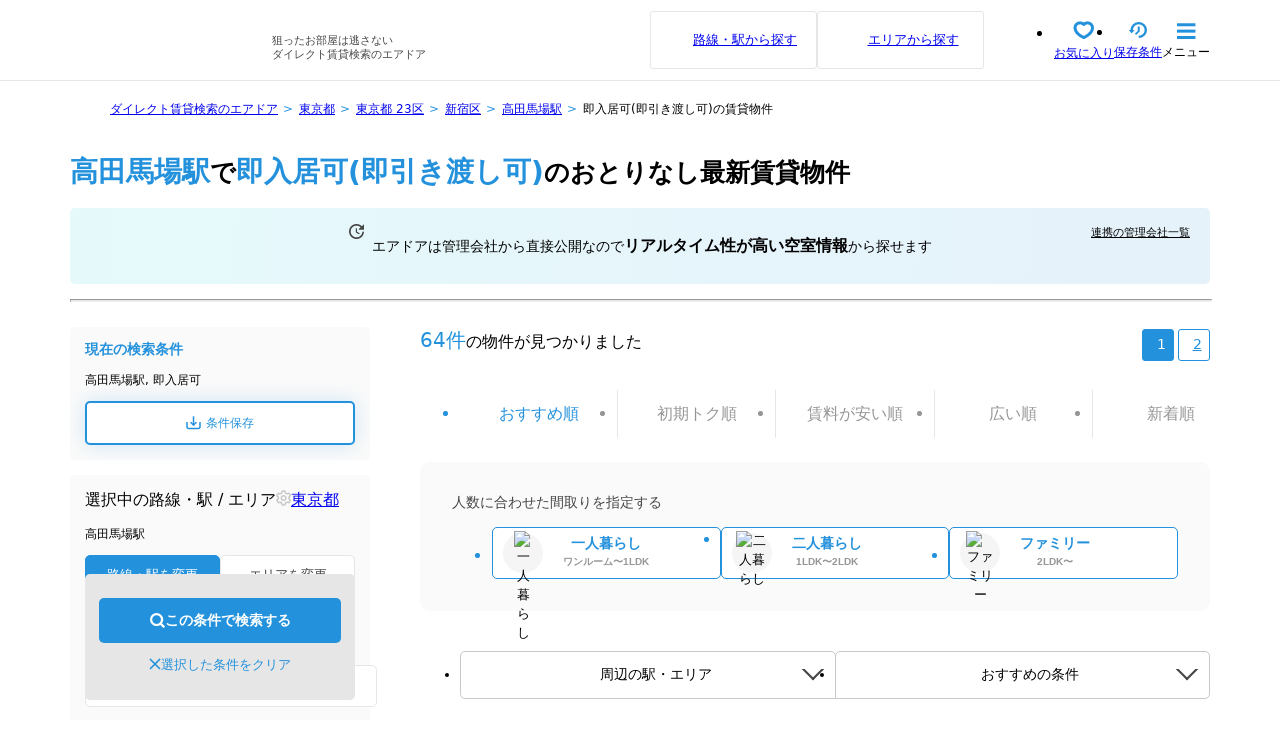

--- FILE ---
content_type: text/html; charset=utf-8
request_url: https://airdoor.jp/list?sid=230&a_id=20
body_size: 84107
content:
<!DOCTYPE html><html lang="ja"><head><meta charSet="utf-8"/><meta name="viewport" content="width=device-width, initial-scale=1"/><link rel="stylesheet" href="/_next/static/css/695e681224b86e81.css" data-precedence="next"/><link rel="stylesheet" href="/_next/static/css/fb7e28059938b289.css" data-precedence="next"/><link rel="stylesheet" href="/_next/static/css/f489b63734d98041.css" data-precedence="next"/><link rel="stylesheet" href="/_next/static/css/ee7eb8074b850b38.css" data-precedence="next"/><link rel="stylesheet" href="/_next/static/css/8675bffb0c005916.css" data-precedence="next"/><link rel="preload" as="script" fetchPriority="low" href="/_next/static/chunks/webpack-6668f0d11585f4ab.js"/><script src="/_next/static/chunks/fd9d1056-97c71c8d6b7baa70.js" async=""></script><script src="/_next/static/chunks/2609-808053d5e082aeb1.js" async=""></script><script src="/_next/static/chunks/main-app-cee2a4e5da9ea7bb.js" async=""></script><script src="/_next/static/chunks/5250-86ec2a7702512329.js" async=""></script><script src="/_next/static/chunks/6189-c7c5da39c52b78cd.js" async=""></script><script src="/_next/static/chunks/app/(rent)/list/error-08bc8c90f692a578.js" async=""></script><script src="/_next/static/chunks/123d71c4-343469245c17defa.js" async=""></script><script src="/_next/static/chunks/1749-b73e96fbd5d5697d.js" async=""></script><script src="/_next/static/chunks/5185-bbac980d58647b9e.js" async=""></script><script src="/_next/static/chunks/2383-23af0e64a8e74ccc.js" async=""></script><script src="/_next/static/chunks/8091-62b15c2ffa1c9ff6.js" async=""></script><script src="/_next/static/chunks/3547-fbb1899bb4cdc463.js" async=""></script><script src="/_next/static/chunks/8245-b05f618046eed491.js" async=""></script><script src="/_next/static/chunks/2894-45af93626185e2f6.js" async=""></script><script src="/_next/static/chunks/281-dbb5c860c99fcab1.js" async=""></script><script src="/_next/static/chunks/791-96a1d4b7cd803c53.js" async=""></script><script src="/_next/static/chunks/6252-f47788f10e27edd5.js" async=""></script><script src="/_next/static/chunks/app/(rent)/layout-8cb2e0bed0b80f3b.js" async=""></script><script src="/_next/static/chunks/1743-32bc306e5f3f9152.js" async=""></script><script src="/_next/static/chunks/7508-f8dd4d6cd1e9034d.js" async=""></script><script src="/_next/static/chunks/app/layout-afaed830090e8a9f.js" async=""></script><script src="/_next/static/chunks/app/not-found-5e0b4f79211319b9.js" async=""></script><script src="/_next/static/chunks/e37a0b60-644606f0d9f1854b.js" async=""></script><script src="/_next/static/chunks/830-8187b5ce3f6c37f7.js" async=""></script><script src="/_next/static/chunks/5441-1882bfe0e0fa77b5.js" async=""></script><script src="/_next/static/chunks/3755-0d2f49a558f8c8f7.js" async=""></script><script src="/_next/static/chunks/6904-cdca84b4e4b76e17.js" async=""></script><script src="/_next/static/chunks/416-5b42bca3ebdc9a07.js" async=""></script><script src="/_next/static/chunks/6052-12eec38c4d4a37c8.js" async=""></script><script src="/_next/static/chunks/1404-27970d6f26e55860.js" async=""></script><script src="/_next/static/chunks/9470-182ae1127c2130cd.js" async=""></script><script src="/_next/static/chunks/app/(rent)/list/page-10928ec9c45ab994.js" async=""></script><meta property="og:site_name" content="エアドア"/><link rel="apple-touch-icon" sizes="180×180" href="/static/images/apple-touch-icon.png"/><meta name="apple-mobile-web-app-title" content="エアドア"/><meta name="thumbnail" content="https://d700om8pmcpt7.cloudfront.net/buildings/images/a34fb39311112b6145bc84139f61646c.jpg"/><title>高田馬場駅で即入居可(即引き渡し可)の賃貸｜おとりなしの部屋探し</title><meta name="description" content="高田馬場駅で即入居可(即引き渡し可)の賃貸物件の賃貸を毎日更新しておとり物件なしで掲載中。高田馬場駅で即入居可(即引き渡し可)のお部屋でも今までとは根本から違う、新しいお部屋探し体験を提供します。"/><link rel="manifest" href="/manifest.json"/><meta name="keywords" content="高田馬場駅, 即入居可,手数料無料,仲介手数料無料,賃貸,賃貸マンション,アパート,賃貸アパート,部屋探し,物件"/><meta name="robots" content="index, follow"/><link rel="canonical" href="https://airdoor.jp/list?sid=230&amp;a_id=20"/><meta property="og:title" content="高田馬場駅で即入居可(即引き渡し可)の賃貸｜おとりなしの部屋探し"/><meta property="og:description" content="高田馬場駅で即入居可(即引き渡し可)の賃貸物件の賃貸を毎日更新しておとり物件なしで掲載中。高田馬場駅で即入居可(即引き渡し可)のお部屋でも今までとは根本から違う、新しいお部屋探し体験を提供します。"/><meta property="og:url" content="https://airdoor.jp/list?sid=230&amp;a_id=20"/><meta property="og:image" content="https://d700om8pmcpt7.cloudfront.net/buildings/images/1683f91f3f69a85b5ca2df9a21221602.jpg"/><meta name="twitter:card" content="summary"/><meta name="twitter:site" content="@airdoor_jp"/><meta name="twitter:creator" content="@airdoor_jp"/><meta name="twitter:title" content="高田馬場駅で即入居可(即引き渡し可)の賃貸｜おとりなしの部屋探し"/><meta name="twitter:description" content="高田馬場駅で即入居可(即引き渡し可)の賃貸物件の賃貸を毎日更新しておとり物件なしで掲載中。高田馬場駅で即入居可(即引き渡し可)のお部屋でも今までとは根本から違う、新しいお部屋探し体験を提供します。"/><meta name="twitter:image" content="https://d700om8pmcpt7.cloudfront.net/buildings/images/1683f91f3f69a85b5ca2df9a21221602.jpg"/><link rel="icon" href="/favicon.ico" type="image/x-icon" sizes="14x16"/><script src="/_next/static/chunks/polyfills-c67a75d1b6f99dc8.js" noModule=""></script></head><body><!--$--><!--$--><div class="Layout_root__Nchpy"><div class="Header_headerWrapper__CwtK7  l-basic"><div class="Header_headerBody__0e_Yd"><a class="bg-[url(&#x27;/static/svgs/header/logo.svg&#x27;)] bg-[length:contain] bg-left bg-no-repeat Header_headerLogo__mZiK8" aria-label="TOPへ戻る" href="/"></a><div class="is-pc-only Header_catch__dItY9"><p class="Header_text__IrJC1">狙ったお部屋は逃さない<br/>ダイレクト賃貸検索のエアドア</p></div><div class="Header_headerButtons__lzM1X"><a class="Header_searchButton__4zzoD Header_station__go_vt" href="/tokyo/route"><span>路線・駅から探す</span></a><a class="Header_searchButton__4zzoD Header_area__YZNYI" href="/tokyo/region"><span>エリアから探す</span></a></div><ul class="Header_headerMenus__Irk3t"><li class="Header_headerMenuItem__l0gO1"><a aria-label="お気に入り" rel="nofollow" class="Header_headerMenuItemLink__B810A" href="/mypage/saved/property"><span class="Header_icon__admRn"><span class="HeartWithCount_heartWithCount__gWm6g"><svg width="22" height="19" viewBox="0 0 22 19" fill="none" xmlns="http://www.w3.org/2000/svg" class="HeartWithCount_heart__FXjTh"><path d="M10.7692 16.6149C10.7298 16.6149 10.6911 16.6058 10.6559 16.5885C4.91256 13.7377 2 10.4368 2 6.77853C2.00164 5.47074 2.53007 4.21702 3.46943 3.29228C4.40879 2.36753 5.68257 1.84732 7.01102 1.8457C7.69893 1.84687 8.37922 1.98701 9.00989 2.25743C9.64057 2.52786 10.2082 2.9228 10.6775 3.41787C10.6892 3.43041 10.7033 3.44043 10.7191 3.44725C10.7349 3.45407 10.752 3.45748 10.7692 3.45741C10.7865 3.45736 10.8036 3.45381 10.8194 3.447C10.8351 3.44019 10.8494 3.43031 10.8612 3.41787C11.3306 2.92289 11.8982 2.52798 12.5288 2.25756C13.1595 1.98714 13.8398 1.84699 14.5277 1.8457C15.8561 1.84732 17.1297 2.36753 18.069 3.29228C19.0084 4.21702 19.5368 5.47074 19.5385 6.77853C19.5385 10.4348 16.6262 13.7377 10.8818 16.5885C10.8469 16.6057 10.8083 16.6148 10.7692 16.6149Z" stroke="#2391DC" stroke-width="3" stroke-linejoin="round"></path></svg></span></span><span class="Header_iconText__hnA9x">お気に入り</span></a></li><li class="Header_headerMenuItem__l0gO1 Header_relative__Z95eo is-pc-only"><a aria-label="保存条件" rel="nofollow" class="Header_headerMenuItemLink__B810A" href="/mypage/saved/search"><span class="Header_icon__admRn"><svg xmlns="http://www.w3.org/2000/svg" width="18.546" height="16.996" viewBox="0 0 18.546 16.996"><path d="M-3643.77,1793.729a.241.241,0,0,1-.169-.068.244.244,0,0,1-.074-.174v-1.944a.242.242,0,0,1,.233-.243,6.051,6.051,0,0,0,5.838-6.067,6.078,6.078,0,0,0-6.071-6.072,6.1,6.1,0,0,0-6.07,5.948.12.12,0,0,0,.035.088.121.121,0,0,0,.087.036h1.18a.244.244,0,0,1,.22.14.244.244,0,0,1-.033.259l-2.517,3.021a.242.242,0,0,1-.187.088.243.243,0,0,1-.187-.088l-2.517-3.021a.245.245,0,0,1-.033-.259.244.244,0,0,1,.22-.14h1.182a.121.121,0,0,0,.121-.12,8.534,8.534,0,0,1,8.5-8.38,8.51,8.51,0,0,1,8.5,8.5,8.453,8.453,0,0,1-2.41,5.925,8.455,8.455,0,0,1-5.84,2.571Zm-2.862-3.375,3.458-3.458a.241.241,0,0,0,.071-.172v-4.891a.243.243,0,0,0-.243-.243h-1.335a.243.243,0,0,0-.243.243v4.187a.121.121,0,0,1-.036.086l-2.96,2.961a.242.242,0,0,0-.071.172.243.243,0,0,0,.071.172l.944.944a.243.243,0,0,0,.172.071A.241.241,0,0,0-3646.632,1790.354Z" transform="translate(3654.058 -1776.733)" fill="#2391dc"></path></svg></span><span class="Header_iconText__hnA9x">保存条件</span></a></li><li class="Header_headerMenuItem__l0gO1"><button class="Header_headerMenuItemLink__B810A" aria-label="メニュー"><span class="Header_icon__admRn"><svg width="19" height="16" viewBox="0 0 19 16" fill="none" xmlns="http://www.w3.org/2000/svg"><path d="M0 1.76953C10.0556 1.76953 16.4975 1.76953 18.4615 1.76953" stroke="#2391DC" stroke-width="3"></path><path d="M0 8.12891C10.0556 8.12891 16.4975 8.12891 18.4615 8.12891" stroke="#2391DC" stroke-width="3"></path><path d="M0 14.4883C10.0556 14.4883 16.4975 14.4883 18.4615 14.4883" stroke="#2391DC" stroke-width="3"></path></svg></span><span class="Header_iconText__hnA9x">メニュー</span></button></li></ul></div></div><div class="SideMenuModal_modalOverlay__eTbaU SideMenuModal_isClosed__WEpBi" aria-hidden="true"><div class="SideMenuModal_sideMenuWrapper__xLVV5"><div class="SideMenuModal_sideMenuBody__39UBt"><div class="SideMenuModal_sideMenuCloseIcon__ce_Fw">×</div><div class="SideMenuModal_sideMenuTitle__tPGhV">マイページ</div><ul class="SideMenuModal_sideMenuContentsList__uVSzS"><li><a rel="nofollow" class="SideMenuModal_sideMenuContentItemWithCount__UDtBW" href="/mypage/saved/property">お気に入り</a></li><li><a rel="nofollow" class="SideMenuModal_sideMenuContentItemWithCount__UDtBW" href="/mypage/history/property">閲覧履歴</a></li><li><a rel="nofollow" class="SideMenuModal_sideMenuContentItemWithCount__UDtBW" href="/mypage/saved/search">保存した条件</a></li></ul><div class="SideMenuModal_sideMenuButtons__yQjD9"><a class="SideMenuModal_searchButton__jSut9 SideMenuModal_station__Zoo98" href="/tokyo/route?sid=230&amp;a_id=20"><span>路線・駅から探す</span></a><a class="SideMenuModal_searchButton__jSut9 SideMenuModal_area__YiDK_" href="/tokyo/region?sid=230&amp;a_id=20"><span>エリアから探す</span></a></div><div class="SideMenuModal_searchItem__uc136"><p class="SideMenuModal_label__Xxpgn">物件名から探す</p><div class="SideMenuModal_item__GCXWJ"><form class="PropertySearchBar_container__j07tt PropertySearchBar_menu__U_MEl" action=""><input class="PropertySearchBar_input__v0No5 PropertySearchBar_menu__U_MEl" type="search" placeholder="物件名を入力" value=""/><button class="PropertySearchBar_button__mv_gM PropertySearchBar_menu__U_MEl" type="submit"><svg xmlns="http://www.w3.org/2000/svg" width="16.631" height="16.63" viewBox="0 0 16.631 16.63" class="Search_w22__rn_W6"><path d="M-4121.572,1789.221a.241.241,0,0,1-.171-.071l-3.263-3.264a.123.123,0,0,0-.086-.035.116.116,0,0,0-.068.021,7.241,7.241,0,0,1-4.139,1.29,7.239,7.239,0,0,1-5.151-2.134,7.239,7.239,0,0,1-2.134-5.152,7.238,7.238,0,0,1,2.134-5.151,7.237,7.237,0,0,1,5.151-2.134,7.238,7.238,0,0,1,5.152,2.134,7.276,7.276,0,0,1,.844,9.289.121.121,0,0,0,.014.155l3.264,3.263a.241.241,0,0,1,.071.172.241.241,0,0,1-.071.172l-1.374,1.374A.243.243,0,0,1-4121.572,1789.221Zm-7.728-14.2a4.825,4.825,0,0,0-3.434,1.422,4.825,4.825,0,0,0-1.423,3.434,4.825,4.825,0,0,0,1.423,3.434,4.826,4.826,0,0,0,3.434,1.423,4.826,4.826,0,0,0,3.435-1.423,4.824,4.824,0,0,0,1.42-3.434,4.826,4.826,0,0,0-1.42-3.434A4.825,4.825,0,0,0-4129.3,1775.02Z" transform="translate(4136.586 -1772.591)" fill="#2391dc"></path></svg></button></form></div></div><div class="SideMenuModal_sideMenuTitle__tPGhV">メニュー</div><ul class="SideMenuModal_sideMenuContentsList__uVSzS"><li><a href="/">TOP</a></li><li><a href="/list">すべての物件</a></li><li><a href="/about">エアドアについて</a></li><li><a href="/static/qa">よくある質問</a></li><li><a target="_blank" rel="nofollow noopener noreferrer" href="https://forms.gle/km19CwSMfjPeMig67">お問い合わせ</a></li><li><a target="_blank" rel="nofollow noopener noreferrer" href="https://g8djtotv5zr.typeform.com/to/uTnmMqVp?utm_campaign=web_side_menu">アンケートに協力</a></li><li><a href="/static/corporation">運営会社</a></li><li><a target="_blank" rel="noopener noreferrer" href="https://www.instagram.com/airdoor_jp">公式Instagram</a></li><li><a target="_blank" rel="noopener noreferrer" href="https://twitter.com/airdoor_jp">公式X</a></li></ul></div></div></div><div class="PrefectureSelectModal_overlay__nvuDP "><div class="PrefectureSelectModal_modal__Dm3RP "><div class="PrefectureSelectModal_header__RMhB0"><p>都道府県を選択</p></div><div class="PrefectureSelectModal_container__nk6_a"><ul class="PrefectureSelectModal_prefectureList__5mwdO"><li><a class="PrefectureSelectModal_prefectureItem__EfgOp tw-hover-opacity" rel="follow" href="/tokyo/route">東京都</a></li><li><a class="PrefectureSelectModal_prefectureItem__EfgOp tw-hover-opacity" rel="follow" href="/kanagawa/route">神奈川県</a></li><li><a class="PrefectureSelectModal_prefectureItem__EfgOp tw-hover-opacity" rel="follow" href="/chiba/route">千葉県</a></li><li><a class="PrefectureSelectModal_prefectureItem__EfgOp tw-hover-opacity" rel="follow" href="/saitama/route">埼玉県</a></li></ul></div><div class="PrefectureSelectModal_conditionModalClose__HYkN_">×</div></div></div><div class="Layout_body__TrScE l-basic"><div class="BreadCrumb_body__UCH8_"><div class="container"><ul itemScope="" itemType="https://schema.org/BreadcrumbList"><li itemProp="itemListElement" itemScope="" itemType="https://schema.org/ListItem" class=""><a itemProp="item" href="/"><span itemProp="name">ダイレクト賃貸検索のエアドア</span></a><meta itemProp="position" content="1"/></li><li itemProp="itemListElement" itemScope="" itemType="https://schema.org/ListItem" class=""><a itemProp="item" href="/tokyo"><span itemProp="name">東京都</span></a><meta itemProp="position" content="2"/></li><li itemProp="itemListElement" itemScope="" itemType="https://schema.org/ListItem" class=""><a itemProp="item" href="/list?mid=1"><span itemProp="name">東京都 23区</span></a><meta itemProp="position" content="3"/></li><li itemProp="itemListElement" itemScope="" itemType="https://schema.org/ListItem" class=""><a itemProp="item" href="/list?jis=13104"><span itemProp="name">新宿区</span></a><meta itemProp="position" content="4"/></li><li itemProp="itemListElement" itemScope="" itemType="https://schema.org/ListItem" class=""><a itemProp="item" href="/list?sid=230"><span itemProp="name">高田馬場駅</span></a><meta itemProp="position" content="5"/></li><li itemProp="itemListElement" itemScope="" itemType="https://schema.org/ListItem" class=""><span itemProp="name">即入居可(即引き渡し可)の賃貸物件</span><meta itemProp="position" content="6"/></li></ul></div></div><div class="Search_container__oE3A6"><div class="Search_titleSection__MTOzF"><h1><strong>高田馬場駅</strong><span>で</span><strong>即入居可(即引き渡し可)</strong>のおとりなし最新賃貸物件</h1></div><div class="Search_topBanner__xmNWo"><div class="ValuePropositionHeaderBanner_valuePropositionHeaderBanner__EEctz"><div class="ValuePropositionHeaderBanner_iconWrapper__ypR7M"><svg width="16" height="16" viewBox="0 0 16 16" fill="none" xmlns="http://www.w3.org/2000/svg" class="ValuePropositionHeaderBanner_icon__9PJQi"><path fill-rule="evenodd" clip-rule="evenodd" d="M7.10955 5.10919V8.38088C7.10955 8.69205 7.27847 8.98543 7.54518 9.14546L10.319 10.7902C10.6391 10.9769 11.048 10.8702 11.2347 10.559C11.4214 10.239 11.3236 9.83002 11.0036 9.64332L8.45201 8.12306V5.1003C8.44312 4.74468 8.14084 4.44241 7.77633 4.44241C7.41182 4.44241 7.10955 4.74468 7.10955 5.10919ZM16 5.77597V1.07292C16 0.672852 15.5199 0.477262 15.2443 0.761756L13.6618 2.34426C12.0526 0.735085 9.7589 -0.189523 7.25179 0.0327389C3.52669 0.370576 0.459488 3.36666 0.0505274 7.09176C-0.4829 11.9104 3.27776 16 7.99859 16C12.0793 16 15.4488 12.9417 15.9378 8.99432C16 8.46089 15.5821 7.99859 15.0487 7.99859C14.6042 7.99859 14.2308 8.32754 14.1775 8.76317C13.7952 11.8659 11.1191 14.2664 7.90969 14.2219C4.61133 14.1775 1.82862 11.3947 1.77528 8.08749C1.72193 4.62022 4.54021 1.77527 7.99859 1.77527C9.71445 1.77527 11.2703 2.47761 12.3994 3.59781L10.5413 5.45592C10.2568 5.74041 10.4524 6.2205 10.8524 6.2205H15.5555C15.8044 6.2205 16 6.02491 16 5.77597Z" fill="#464646"></path></svg></div><p class="ValuePropositionHeaderBanner_text__U02HK">エアドアは管理会社から直接公開なので<span class="ValuePropositionHeaderBanner_emphasizedText__U_Nvd">リアルタイム性が高い空室情報</span>から探せます</p><button class="ValuePropositionHeaderBanner_buttonLink__fQEh1">連携の管理会社一覧</button></div></div><hr class="divider is-pc-only is-mt15 is-mb25"/><div class="Search_body__3lFCq"><div class=" Search_conditionSection__rsQM_ is-pc-only"><div><div class="Search_conditionSubSection__JSdG6"><div class="is-pc-only"><div class="Search_conditionName__IhOrT is-mt0">現在の検索条件</div><p>高田馬場駅, 即入居可</p><button class="Search_saveButton__3lzC2 is-mt10" type="button"><svg width="15" height="14" fill="none" xmlns="http://www.w3.org/2000/svg"><path d="M14 6.67v4.18a1.579 1.579 0 01-1.565 1.595h-9.87a1.58 1.58 0 01-1.564-1.62V6.671M7.5 8.996V.92" stroke="#2391dc" stroke-width="1.5" stroke-linecap="round" stroke-linejoin="round"></path><path d="M5.006 6.646L7.5 9.02l2.495-2.375" stroke="#2391dc" stroke-width="1.5" stroke-linecap="round" stroke-linejoin="round"></path></svg>条件保存</button></div></div><div class="Search_conditionSubSection__JSdG6"><div class="is-pc-only"><div class="flex items-center justify-between"><div class="text-blue text-[13px] font-bold">選択中の路線・駅 / エリア</div><a class="border-lightGray tw-hover-opacity flex items-center gap-2 rounded-md border border-[1.5px] px-2 py-1" href="/"><svg width="15" height="16" fill="none" xmlns="http://www.w3.org/2000/svg"><path d="M7.608 10.333a2.298 2.298 0 112.15-1.459 2.257 2.257 0 01-2.15 1.46z" stroke="#C8C8C8" stroke-width="1.5"></path><path d="M13.2 6.81l.68-.559a.788.788 0 00.26-1.016l-.854-1.48a.758.758 0 00-.946-.335l-.97.37a.737.737 0 01-.687-.08 5.455 5.455 0 00-.89-.509.707.707 0 01-.416-.554L9.204 1.63A.747.747 0 008.462 1H6.754a.747.747 0 00-.743.63L5.84 2.647a.712.712 0 01-.417.554 5.724 5.724 0 00-.895.509.722.722 0 01-.681.08l-.971-.37a.757.757 0 00-.92.33L1.1 5.224a.752.752 0 00.178.961l.778.636a.758.758 0 01.269.666 6.36 6.36 0 000 1.016.768.768 0 01-.275.656l-.772.63a.757.757 0 00-.173.961l.854 1.48a.757.757 0 00.92.33l.895-.34a.742.742 0 01.691.08c.304.224.632.415.976.57a.747.747 0 01.422.564l.153.936a.747.747 0 00.742.63h1.708a.747.747 0 00.742-.63l.153-.936a.763.763 0 01.421-.57 5.18 5.18 0 00.976-.563.728.728 0 01.692-.082l.894.34a.757.757 0 00.92-.33l.855-1.479a.753.753 0 00-.178-.96l-.742-.61a.752.752 0 01-.295-.677 4.572 4.572 0 000-1.016.753.753 0 01.295-.677z" stroke="#C8C8C8" stroke-width="1.5" stroke-linecap="round" stroke-linejoin="round"></path></svg><span class="text-[11px] font-semibold">東京都</span></a></div><div class="Search_defaultCondition__neEoB"><p class="is-mt15 is-12px">高田馬場駅</p></div><div class="Search_defaultCondition__neEoB Search_isTwoColumns__gi_wE mt-2"><div class="AreaCondition_conditionButton__DgXSC AreaCondition_isActive__feolq">路線・駅を変更</div><div class="AreaCondition_conditionButton__DgXSC ">エリアを変更</div></div></div><div class="Search_separator__nUVkj"></div><div class="Search_conditionName__IhOrT">フリーワード</div><div class="Search_defaultCondition__neEoB"><input type="text" class="is-w100 is-sp-only" placeholder="キーワードで探す" value=""/><input type="text" class="is-w100 is-pc-only" placeholder="キーワードで探す" value=""/></div><div class="Search_separator__nUVkj"></div><div class="Search_conditionName__IhOrT">家賃</div><div><div class="Search_defaultCondition__neEoB Search_isTwoColumns__gi_wE"><div class="sel"><select name="lowerRent" id="lowerRent"><option value="" selected="">下限なし</option><option value="30000">3<!-- -->万円</option><option value="35000">3.5<!-- -->万円</option><option value="40000">4<!-- -->万円</option><option value="45000">4.5<!-- -->万円</option><option value="50000">5<!-- -->万円</option><option value="55000">5.5<!-- -->万円</option><option value="60000">6<!-- -->万円</option><option value="65000">6.5<!-- -->万円</option><option value="70000">7<!-- -->万円</option><option value="75000">7.5<!-- -->万円</option><option value="80000">8<!-- -->万円</option><option value="85000">8.5<!-- -->万円</option><option value="90000">9<!-- -->万円</option><option value="95000">9.5<!-- -->万円</option><option value="100000">10<!-- -->万円</option><option value="105000">10.5<!-- -->万円</option><option value="110000">11<!-- -->万円</option><option value="115000">11.5<!-- -->万円</option><option value="120000">12<!-- -->万円</option><option value="125000">12.5<!-- -->万円</option><option value="130000">13<!-- -->万円</option><option value="135000">13.5<!-- -->万円</option><option value="140000">14<!-- -->万円</option><option value="145000">14.5<!-- -->万円</option><option value="150000">15<!-- -->万円</option><option value="155000">15.5<!-- -->万円</option><option value="160000">16<!-- -->万円</option><option value="165000">16.5<!-- -->万円</option><option value="170000">17<!-- -->万円</option><option value="175000">17.5<!-- -->万円</option><option value="180000">18<!-- -->万円</option><option value="185000">18.5<!-- -->万円</option><option value="190000">19<!-- -->万円</option><option value="195000">19.5<!-- -->万円</option><option value="200000">20<!-- -->万円</option><option value="210000">21<!-- -->万円</option><option value="220000">22<!-- -->万円</option><option value="230000">23<!-- -->万円</option><option value="240000">24<!-- -->万円</option><option value="250000">25<!-- -->万円</option><option value="260000">26<!-- -->万円</option><option value="270000">27<!-- -->万円</option><option value="280000">28<!-- -->万円</option><option value="290000">29<!-- -->万円</option><option value="300000">30<!-- -->万円</option><option value="350000">35<!-- -->万円</option><option value="400000">40<!-- -->万円</option><option value="500000">50<!-- -->万円</option><option value="1000000">100<!-- -->万円</option></select></div><p>〜</p><div class="sel"><select name="upperRent" id="upperRent"><option value="" selected="">上限なし</option><option value="30000">3<!-- -->万円</option><option value="35000">3.5<!-- -->万円</option><option value="40000">4<!-- -->万円</option><option value="45000">4.5<!-- -->万円</option><option value="50000">5<!-- -->万円</option><option value="55000">5.5<!-- -->万円</option><option value="60000">6<!-- -->万円</option><option value="65000">6.5<!-- -->万円</option><option value="70000">7<!-- -->万円</option><option value="75000">7.5<!-- -->万円</option><option value="80000">8<!-- -->万円</option><option value="85000">8.5<!-- -->万円</option><option value="90000">9<!-- -->万円</option><option value="95000">9.5<!-- -->万円</option><option value="100000">10<!-- -->万円</option><option value="105000">10.5<!-- -->万円</option><option value="110000">11<!-- -->万円</option><option value="115000">11.5<!-- -->万円</option><option value="120000">12<!-- -->万円</option><option value="125000">12.5<!-- -->万円</option><option value="130000">13<!-- -->万円</option><option value="135000">13.5<!-- -->万円</option><option value="140000">14<!-- -->万円</option><option value="145000">14.5<!-- -->万円</option><option value="150000">15<!-- -->万円</option><option value="155000">15.5<!-- -->万円</option><option value="160000">16<!-- -->万円</option><option value="165000">16.5<!-- -->万円</option><option value="170000">17<!-- -->万円</option><option value="175000">17.5<!-- -->万円</option><option value="180000">18<!-- -->万円</option><option value="185000">18.5<!-- -->万円</option><option value="190000">19<!-- -->万円</option><option value="195000">19.5<!-- -->万円</option><option value="200000">20<!-- -->万円</option><option value="210000">21<!-- -->万円</option><option value="220000">22<!-- -->万円</option><option value="230000">23<!-- -->万円</option><option value="240000">24<!-- -->万円</option><option value="250000">25<!-- -->万円</option><option value="260000">26<!-- -->万円</option><option value="270000">27<!-- -->万円</option><option value="280000">28<!-- -->万円</option><option value="290000">29<!-- -->万円</option><option value="300000">30<!-- -->万円</option><option value="350000">35<!-- -->万円</option><option value="400000">40<!-- -->万円</option><option value="500000">50<!-- -->万円</option><option value="1000000">100<!-- -->万円</option></select></div></div><div class="Search_defaultCondition__neEoB is-mt15"><span><input type="checkbox" id="include_admin_fee" name="include_admin_fee"/><label for="include_admin_fee">管理費・共益費込み</label></span></div></div><div class="Search_separator__nUVkj"></div><div class="Search_horizontalContainer__d3bku"><div class="Search_conditionName__IhOrT">初期トク</div><div class="Search_hintMessageWrap__7FM8r"><div class="InitialCostScoreHintMessage_hintMessageWrapper__wJzh6"><img alt="クエスチョンマーク" loading="lazy" width="15" height="15" decoding="async" data-nimg="1" style="color:transparent" src="/static/svgs/condition/question-gray.svg"/><span class="InitialCostScoreHintMessage_hintMessageSource___FlFe  is-pc-only">初期トク物件とは</span><div class="is-pc-only InitialCostScoreHintMessage_hintMessage___D0es"><p class="InitialCostScoreHintMessage_text__D_W46">初期トクとは初期費用のおトク度を表したスコアです。</p><p class="InitialCostScoreHintMessage_text__D_W46">例えば</p><p class="InitialCostScoreHintMessage_textWithStars__LFzd3"><span>「仲介手数料」と「礼金」のどちらかが0円なら </span><span class="Stars_starSvg__6zBqF Stars_active__t_wHp"></span><span class="Stars_starSvg__6zBqF Stars_inActive__b_Usx"></span><span class="Stars_starSvg__6zBqF Stars_inActive__b_Usx"></span></p><p class="InitialCostScoreHintMessage_textWithStars__LFzd3"><span>「仲介手数料」と「礼金」の両方が0円なら </span><span class="Stars_starSvg__6zBqF Stars_active__t_wHp"></span><span class="Stars_starSvg__6zBqF Stars_active__t_wHp"></span><span class="Stars_starSvg__6zBqF Stars_inActive__b_Usx"></span></p><p class="InitialCostScoreHintMessage_textWithStars__LFzd3"><span>さらに「フリーレント1ヶ月」があれば </span><span class="Stars_starSvg__6zBqF Stars_active__t_wHp"></span><span class="Stars_starSvg__6zBqF Stars_active__t_wHp"></span><span class="Stars_starSvg__6zBqF Stars_active__t_wHp"></span></p><p class="InitialCostScoreHintMessage_textWithStars__LFzd3"><span>最もおトクなお部屋は </span><span class="Stars_starSvg__6zBqF Stars_active__t_wHp"></span><span class="Stars_starSvg__6zBqF Stars_active__t_wHp"></span><span class="Stars_starSvg__6zBqF Stars_active__t_wHp"></span><span> として評価されます。</span></p></div><span class="InitialCostScoreHintMessage_hintMessageSource___FlFe  is-sp-only">初期トク物件とは</span></div></div></div><div class="Search_checklistCondition__10vDj"><div class="InitialCostScoreCondition_initialCostRankWrapper___j2JH"><ul class="InitialCostScoreCondition_menuList__oydIM"><li class=""><div class="InitialCostScoreCondition_starsContainer__SWQAQ tw-hover-opacity"><span class="Stars_starSvg__6zBqF Stars_active__t_wHp"></span><span class="Stars_starSvg__6zBqF Stars_inActive__b_Usx"></span><span class="Stars_starSvg__6zBqF Stars_inActive__b_Usx"></span></div>以上</li><li class=""><div class="InitialCostScoreCondition_starsContainer__SWQAQ tw-hover-opacity"><span class="Stars_starSvg__6zBqF Stars_active__t_wHp"></span><span class="Stars_starSvg__6zBqF Stars_active__t_wHp"></span><span class="Stars_starSvg__6zBqF Stars_inActive__b_Usx"></span></div>以上</li><li class=""><div class="InitialCostScoreCondition_starsContainer__SWQAQ tw-hover-opacity"><span class="Stars_starSvg__6zBqF Stars_active__t_wHp"></span><span class="Stars_starSvg__6zBqF Stars_active__t_wHp"></span><span class="Stars_starSvg__6zBqF Stars_active__t_wHp"></span></div>以上</li></ul></div></div><div class="Search_separator__nUVkj"></div><div class="Search_conditionName__IhOrT">お得条件</div><div class="Search_checklistCondition__10vDj"><span class="Search_checklistConditionItem__JwhJ_"><input type="checkbox" id="category_25" name="category_25" value="category_25"/><label for="category_25">仲介手数料無料</label></span><span class="Search_checklistConditionItem__JwhJ_"><input type="checkbox" id="category_0" name="category_0" value="category_0"/><label for="category_0">敷金・保証金なし</label></span><span class="Search_checklistConditionItem__JwhJ_"><input type="checkbox" id="category_1" name="category_1" value="category_1"/><label for="category_1">礼金なし</label></span><span class="Search_checklistConditionItem__JwhJ_"><input type="checkbox" id="category_28" name="category_28" value="category_28"/><label for="category_28">フリーレント付き</label></span><span class="Search_checklistConditionItem__JwhJ_"><input type="checkbox" id="category_23" name="category_23" value="category_23"/><label for="category_23">インターネット無料</label></span></div><div class="Search_separator__nUVkj"></div><div class="Search_conditionName__IhOrT">間取り</div><div class="Search_checklistCondition__10vDj Search_isTwoColumns__gi_wE"><span class="Search_checklistConditionItem__JwhJ_"><input type="checkbox" id="floorPlan_1_r" name="floorPlan_1_r" value="floorPlan_1_r"/><label for="floorPlan_1_r">ワンルーム</label></span><span class="Search_checklistConditionItem__JwhJ_"><input type="checkbox" id="floorPlan_1_k" name="floorPlan_1_k" value="floorPlan_1_k"/><label for="floorPlan_1_k">1K</label></span><span class="Search_checklistConditionItem__JwhJ_"><input type="checkbox" id="floorPlan_1_dk" name="floorPlan_1_dk" value="floorPlan_1_dk"/><label for="floorPlan_1_dk">1DK</label></span><span class="Search_checklistConditionItem__JwhJ_"><input type="checkbox" id="floorPlan_1_ldk" name="floorPlan_1_ldk" value="floorPlan_1_ldk"/><label for="floorPlan_1_ldk">1LDK</label></span><span class="Search_checklistConditionItem__JwhJ_"><input type="checkbox" id="floorPlan_2_k" name="floorPlan_2_k" value="floorPlan_2_k"/><label for="floorPlan_2_k">2K</label></span><span class="Search_checklistConditionItem__JwhJ_"><input type="checkbox" id="floorPlan_2_dk" name="floorPlan_2_dk" value="floorPlan_2_dk"/><label for="floorPlan_2_dk">2DK</label></span><span class="Search_checklistConditionItem__JwhJ_"><input type="checkbox" id="floorPlan_2_ldk" name="floorPlan_2_ldk" value="floorPlan_2_ldk"/><label for="floorPlan_2_ldk">2LDK</label></span><span class="Search_checklistConditionItem__JwhJ_"><input type="checkbox" id="floorPlan_3_k" name="floorPlan_3_k" value="floorPlan_3_k"/><label for="floorPlan_3_k">3K</label></span><span class="Search_checklistConditionItem__JwhJ_"><input type="checkbox" id="floorPlan_3_dk" name="floorPlan_3_dk" value="floorPlan_3_dk"/><label for="floorPlan_3_dk">3DK</label></span><span class="Search_checklistConditionItem__JwhJ_"><input type="checkbox" id="floorPlan_3_ldk" name="floorPlan_3_ldk" value="floorPlan_3_ldk"/><label for="floorPlan_3_ldk">3LDK</label></span><span class="Search_checklistConditionItem__JwhJ_"><input type="checkbox" id="floorPlan_4_more" name="floorPlan_4_more" value="floorPlan_4_more"/><label for="floorPlan_4_more">4部屋以上</label></span></div><div class="Search_separator__nUVkj"></div><div class="Search_conditionName__IhOrT">物件種別</div><div class="Search_checklistCondition__10vDj"><span class="Search_checklistConditionItem__JwhJ_"><input type="checkbox" id="propertyType_1" name="propertyType_1" value="propertyType_1"/><label for="propertyType_1">マンション</label></span><span class="Search_checklistConditionItem__JwhJ_"><input type="checkbox" id="propertyType_2" name="propertyType_2" value="propertyType_2"/><label for="propertyType_2">アパート</label></span><span class="Search_checklistConditionItem__JwhJ_"><input type="checkbox" id="propertyType_3" name="propertyType_3" value="propertyType_3"/><label for="propertyType_3">一戸建て・その他</label></span></div><div class="Search_separator__nUVkj"></div><div class="Search_conditionName__IhOrT">構造</div><div class="Search_checklistCondition__10vDj"><span class="Search_checklistConditionItem__JwhJ_"><input type="checkbox" id="construction_1" name="construction_1" value="construction_1"/><label for="construction_1">鉄筋系</label></span><span class="Search_checklistConditionItem__JwhJ_"><input type="checkbox" id="construction_2" name="construction_2" value="construction_2"/><label for="construction_2">鉄骨系</label></span><span class="Search_checklistConditionItem__JwhJ_"><input type="checkbox" id="construction_3" name="construction_3" value="construction_3"/><label for="construction_3">木造</label></span><span class="Search_checklistConditionItem__JwhJ_"><input type="checkbox" id="construction_4" name="construction_4" value="construction_4"/><label for="construction_4">その他の構造</label></span></div><div class="Search_separator__nUVkj"></div><div class="Search_conditionName__IhOrT">方位</div><div class="Search_checklistCondition__10vDj Search_isTwoColumns__gi_wE"><span class="Search_checklistConditionItem__JwhJ_"><input type="checkbox" id="direction_1" name="direction_1" value="direction_1"/><label for="direction_1">東</label></span><span class="Search_checklistConditionItem__JwhJ_"><input type="checkbox" id="direction_2" name="direction_2" value="direction_2"/><label for="direction_2">南東</label></span><span class="Search_checklistConditionItem__JwhJ_"><input type="checkbox" id="direction_3" name="direction_3" value="direction_3"/><label for="direction_3">南</label></span><span class="Search_checklistConditionItem__JwhJ_"><input type="checkbox" id="direction_4" name="direction_4" value="direction_4"/><label for="direction_4">南西</label></span><span class="Search_checklistConditionItem__JwhJ_"><input type="checkbox" id="direction_5" name="direction_5" value="direction_5"/><label for="direction_5">西</label></span><span class="Search_checklistConditionItem__JwhJ_"><input type="checkbox" id="direction_6" name="direction_6" value="direction_6"/><label for="direction_6">北西</label></span><span class="Search_checklistConditionItem__JwhJ_"><input type="checkbox" id="direction_7" name="direction_7" value="direction_7"/><label for="direction_7">北</label></span><span class="Search_checklistConditionItem__JwhJ_"><input type="checkbox" id="direction_8" name="direction_8" value="direction_8"/><label for="direction_8">北東</label></span></div><div class="Search_separator__nUVkj"></div><div class="Search_conditionName__IhOrT">駅徒歩</div><div class="Search_defaultCondition__neEoB"><div class="sel"><select name="upperFoot" id="upperFoot"><option value="" selected="">指定なし</option><option value="3">3<!-- -->分以内</option><option value="5">5<!-- -->分以内</option><option value="7">7<!-- -->分以内</option><option value="10">10<!-- -->分以内</option><option value="15">15<!-- -->分以内</option></select></div></div><p class="Search_conditionName__IhOrT">面積</p><div class="Search_defaultCondition__neEoB Search_isTwoColumns__gi_wE"><div class="sel"><select name="lowerExclusiveArea" id="lowerExclusiveArea"><option value="" selected="">下限なし</option><option value="15">15<!-- -->㎡</option><option value="20">20<!-- -->㎡</option><option value="25">25<!-- -->㎡</option><option value="30">30<!-- -->㎡</option><option value="35">35<!-- -->㎡</option><option value="40">40<!-- -->㎡</option><option value="45">45<!-- -->㎡</option><option value="50">50<!-- -->㎡</option><option value="60">60<!-- -->㎡</option><option value="70">70<!-- -->㎡</option><option value="80">80<!-- -->㎡</option><option value="90">90<!-- -->㎡</option><option value="100">100<!-- -->㎡</option></select></div><p>〜</p><div class="sel"><select name="upperExclusiveArea" id="upperExclusiveArea"><option value="" selected="">上限なし</option><option value="15">15<!-- -->㎡</option><option value="20">20<!-- -->㎡</option><option value="25">25<!-- -->㎡</option><option value="30">30<!-- -->㎡</option><option value="35">35<!-- -->㎡</option><option value="40">40<!-- -->㎡</option><option value="45">45<!-- -->㎡</option><option value="50">50<!-- -->㎡</option><option value="60">60<!-- -->㎡</option><option value="70">70<!-- -->㎡</option><option value="80">80<!-- -->㎡</option><option value="90">90<!-- -->㎡</option><option value="100">100<!-- -->㎡</option></select></div></div><div class="Search_conditionName__IhOrT">築年数</div><div class="Search_defaultCondition__neEoB"><div class="sel"><select name="upperBuildingAge" id="upperBuildingAge"><option value="" selected="">上限なし</option><option value="0">新築</option><option value="1">1年</option><option value="3">3年</option><option value="5">5年</option><option value="7">7年</option><option value="10">10年</option><option value="15">15年</option><option value="20">20年</option><option value="25">25年</option><option value="30">30年</option></select></div></div><div class="Search_separator__nUVkj"></div><div class="Search_conditionName__IhOrT">こだわり条件<p class="Search_showMore__ScAGC">すべてを見る</p></div><div class="Search_checklistCondition__10vDj Search_isTwoColumns__gi_wE Search_isSeparatorPC__PWASu"><span class="Search_checklistConditionItem__JwhJ_"><input type="checkbox" id="category_10" name="category_10" value="category_10"/><label for="category_10">バス・トイレ別</label></span><span class="Search_checklistConditionItem__JwhJ_"><input type="checkbox" id="category_20" name="category_20" value="category_20"/><label for="category_20">オートロック</label></span><span class="Search_checklistConditionItem__JwhJ_"><input type="checkbox" id="category_24" name="category_24" value="category_24"/><label for="category_24">ペット相談可</label></span><span class="Search_checklistConditionItem__JwhJ_"><input type="checkbox" id="category_8" name="category_8" value="category_8"/><label for="category_8">2階以上</label></span><span class="Search_checklistConditionItem__JwhJ_"><input type="checkbox" id="category_18" name="category_18" value="category_18"/><label for="category_18">駐車場あり</label></span><span class="Search_checklistConditionItem__JwhJ_"><input type="checkbox" id="category_41" name="category_41" value="category_41"/><label for="category_41">定期借家を含まない</label></span></div><div class="Search_stickyPC__HuY4C is-pc-only"><div class="Search_searchButtonsWrap__glNWT"><button class="Search_primaryButton__ZAtcN tw-hover-opacity"><svg width="15" height="15" fill="none" xmlns="http://www.w3.org/2000/svg"><path d="M13.54 15a.218.218 0 01-.154-.064l-2.943-2.944a.111.111 0 00-.139-.013 6.53 6.53 0 01-3.733 1.164 6.531 6.531 0 01-4.646-1.925A6.53 6.53 0 010 6.571a6.528 6.528 0 011.925-4.646A6.528 6.528 0 016.57 0a6.528 6.528 0 014.647 1.925 6.563 6.563 0 01.761 8.379.109.109 0 00.013.14l2.944 2.942a.216.216 0 01.064.155.218.218 0 01-.064.156l-1.24 1.239a.22.22 0 01-.155.064zM6.57 2.192a4.352 4.352 0 00-3.097 1.283 4.352 4.352 0 00-1.284 3.097 4.353 4.353 0 001.284 3.097 4.352 4.352 0 003.097 1.284 4.352 4.352 0 003.098-1.284 4.353 4.353 0 001.281-3.097 4.353 4.353 0 00-1.28-3.097A4.351 4.351 0 006.57 2.19z" fill="#fff"></path></svg>この条件で検索する</button><button class="Search_secondaryButton__yncmh tw-hover-opacity"><svg width="12" height="12" fill="none" xmlns="http://www.w3.org/2000/svg"><path d="M1 1l10 10m0-10L1 11" stroke="#2391DC" stroke-width="1.5" stroke-linejoin="round"></path></svg>選択した条件をクリア</button></div></div><div class="Search_stickySP__kik1w is-sp-only"><button class="CommonButton_body__LxB9U CommonButton_filled__VrRWY CommonButton_blue__7KhK7 CommonButton_default__HOsRR   Search_conditionButton__W2IcD Search_isFilled__syji6  tw-hover-opacity"><span>この条件で検索する</span></button><button class="Search_conditionButton__W2IcD Search_isOutlined__xYLIL" type="button">この条件を保存する</button></div></div></div></div><div class=" Search_conditionSection__rsQM_  is-sp-only"><div class="Search_conditionSectionTitle__cmXBY"><p>×</p>条件変更</div><div><div class="Search_conditionSubSection__JSdG6"><div class="is-pc-only"><div class="Search_conditionName__IhOrT is-mt0">現在の検索条件</div><p>高田馬場駅, 即入居可</p><button class="Search_saveButton__3lzC2 is-mt10" type="button"><svg width="15" height="14" fill="none" xmlns="http://www.w3.org/2000/svg"><path d="M14 6.67v4.18a1.579 1.579 0 01-1.565 1.595h-9.87a1.58 1.58 0 01-1.564-1.62V6.671M7.5 8.996V.92" stroke="#2391dc" stroke-width="1.5" stroke-linecap="round" stroke-linejoin="round"></path><path d="M5.006 6.646L7.5 9.02l2.495-2.375" stroke="#2391dc" stroke-width="1.5" stroke-linecap="round" stroke-linejoin="round"></path></svg>条件保存</button></div></div><div class="Search_conditionSubSection__JSdG6"><div class="is-pc-only"><div class="flex items-center justify-between"><div class="text-blue text-[13px] font-bold">選択中の路線・駅 / エリア</div><a class="border-lightGray tw-hover-opacity flex items-center gap-2 rounded-md border border-[1.5px] px-2 py-1" href="/"><svg width="15" height="16" fill="none" xmlns="http://www.w3.org/2000/svg"><path d="M7.608 10.333a2.298 2.298 0 112.15-1.459 2.257 2.257 0 01-2.15 1.46z" stroke="#C8C8C8" stroke-width="1.5"></path><path d="M13.2 6.81l.68-.559a.788.788 0 00.26-1.016l-.854-1.48a.758.758 0 00-.946-.335l-.97.37a.737.737 0 01-.687-.08 5.455 5.455 0 00-.89-.509.707.707 0 01-.416-.554L9.204 1.63A.747.747 0 008.462 1H6.754a.747.747 0 00-.743.63L5.84 2.647a.712.712 0 01-.417.554 5.724 5.724 0 00-.895.509.722.722 0 01-.681.08l-.971-.37a.757.757 0 00-.92.33L1.1 5.224a.752.752 0 00.178.961l.778.636a.758.758 0 01.269.666 6.36 6.36 0 000 1.016.768.768 0 01-.275.656l-.772.63a.757.757 0 00-.173.961l.854 1.48a.757.757 0 00.92.33l.895-.34a.742.742 0 01.691.08c.304.224.632.415.976.57a.747.747 0 01.422.564l.153.936a.747.747 0 00.742.63h1.708a.747.747 0 00.742-.63l.153-.936a.763.763 0 01.421-.57 5.18 5.18 0 00.976-.563.728.728 0 01.692-.082l.894.34a.757.757 0 00.92-.33l.855-1.479a.753.753 0 00-.178-.96l-.742-.61a.752.752 0 01-.295-.677 4.572 4.572 0 000-1.016.753.753 0 01.295-.677z" stroke="#C8C8C8" stroke-width="1.5" stroke-linecap="round" stroke-linejoin="round"></path></svg><span class="text-[11px] font-semibold">東京都</span></a></div><div class="Search_defaultCondition__neEoB"><p class="is-mt15 is-12px">高田馬場駅</p></div><div class="Search_defaultCondition__neEoB Search_isTwoColumns__gi_wE mt-2"><div class="AreaCondition_conditionButton__DgXSC AreaCondition_isActive__feolq">路線・駅を変更</div><div class="AreaCondition_conditionButton__DgXSC ">エリアを変更</div></div></div><div class="Search_separator__nUVkj"></div><div class="Search_conditionName__IhOrT">フリーワード</div><div class="Search_defaultCondition__neEoB"><input type="text" class="is-w100 is-sp-only" placeholder="キーワードで探す" value=""/><input type="text" class="is-w100 is-pc-only" placeholder="キーワードで探す" value=""/></div><div class="Search_separator__nUVkj"></div><div class="Search_conditionName__IhOrT">家賃</div><div><div class="Search_defaultCondition__neEoB Search_isTwoColumns__gi_wE"><div class="sel"><select name="lowerRent" id="lowerRent"><option value="" selected="">下限なし</option><option value="30000">3<!-- -->万円</option><option value="35000">3.5<!-- -->万円</option><option value="40000">4<!-- -->万円</option><option value="45000">4.5<!-- -->万円</option><option value="50000">5<!-- -->万円</option><option value="55000">5.5<!-- -->万円</option><option value="60000">6<!-- -->万円</option><option value="65000">6.5<!-- -->万円</option><option value="70000">7<!-- -->万円</option><option value="75000">7.5<!-- -->万円</option><option value="80000">8<!-- -->万円</option><option value="85000">8.5<!-- -->万円</option><option value="90000">9<!-- -->万円</option><option value="95000">9.5<!-- -->万円</option><option value="100000">10<!-- -->万円</option><option value="105000">10.5<!-- -->万円</option><option value="110000">11<!-- -->万円</option><option value="115000">11.5<!-- -->万円</option><option value="120000">12<!-- -->万円</option><option value="125000">12.5<!-- -->万円</option><option value="130000">13<!-- -->万円</option><option value="135000">13.5<!-- -->万円</option><option value="140000">14<!-- -->万円</option><option value="145000">14.5<!-- -->万円</option><option value="150000">15<!-- -->万円</option><option value="155000">15.5<!-- -->万円</option><option value="160000">16<!-- -->万円</option><option value="165000">16.5<!-- -->万円</option><option value="170000">17<!-- -->万円</option><option value="175000">17.5<!-- -->万円</option><option value="180000">18<!-- -->万円</option><option value="185000">18.5<!-- -->万円</option><option value="190000">19<!-- -->万円</option><option value="195000">19.5<!-- -->万円</option><option value="200000">20<!-- -->万円</option><option value="210000">21<!-- -->万円</option><option value="220000">22<!-- -->万円</option><option value="230000">23<!-- -->万円</option><option value="240000">24<!-- -->万円</option><option value="250000">25<!-- -->万円</option><option value="260000">26<!-- -->万円</option><option value="270000">27<!-- -->万円</option><option value="280000">28<!-- -->万円</option><option value="290000">29<!-- -->万円</option><option value="300000">30<!-- -->万円</option><option value="350000">35<!-- -->万円</option><option value="400000">40<!-- -->万円</option><option value="500000">50<!-- -->万円</option><option value="1000000">100<!-- -->万円</option></select></div><p>〜</p><div class="sel"><select name="upperRent" id="upperRent"><option value="" selected="">上限なし</option><option value="30000">3<!-- -->万円</option><option value="35000">3.5<!-- -->万円</option><option value="40000">4<!-- -->万円</option><option value="45000">4.5<!-- -->万円</option><option value="50000">5<!-- -->万円</option><option value="55000">5.5<!-- -->万円</option><option value="60000">6<!-- -->万円</option><option value="65000">6.5<!-- -->万円</option><option value="70000">7<!-- -->万円</option><option value="75000">7.5<!-- -->万円</option><option value="80000">8<!-- -->万円</option><option value="85000">8.5<!-- -->万円</option><option value="90000">9<!-- -->万円</option><option value="95000">9.5<!-- -->万円</option><option value="100000">10<!-- -->万円</option><option value="105000">10.5<!-- -->万円</option><option value="110000">11<!-- -->万円</option><option value="115000">11.5<!-- -->万円</option><option value="120000">12<!-- -->万円</option><option value="125000">12.5<!-- -->万円</option><option value="130000">13<!-- -->万円</option><option value="135000">13.5<!-- -->万円</option><option value="140000">14<!-- -->万円</option><option value="145000">14.5<!-- -->万円</option><option value="150000">15<!-- -->万円</option><option value="155000">15.5<!-- -->万円</option><option value="160000">16<!-- -->万円</option><option value="165000">16.5<!-- -->万円</option><option value="170000">17<!-- -->万円</option><option value="175000">17.5<!-- -->万円</option><option value="180000">18<!-- -->万円</option><option value="185000">18.5<!-- -->万円</option><option value="190000">19<!-- -->万円</option><option value="195000">19.5<!-- -->万円</option><option value="200000">20<!-- -->万円</option><option value="210000">21<!-- -->万円</option><option value="220000">22<!-- -->万円</option><option value="230000">23<!-- -->万円</option><option value="240000">24<!-- -->万円</option><option value="250000">25<!-- -->万円</option><option value="260000">26<!-- -->万円</option><option value="270000">27<!-- -->万円</option><option value="280000">28<!-- -->万円</option><option value="290000">29<!-- -->万円</option><option value="300000">30<!-- -->万円</option><option value="350000">35<!-- -->万円</option><option value="400000">40<!-- -->万円</option><option value="500000">50<!-- -->万円</option><option value="1000000">100<!-- -->万円</option></select></div></div><div class="Search_defaultCondition__neEoB is-mt15"><span><input type="checkbox" id="include_admin_fee" name="include_admin_fee"/><label for="include_admin_fee">管理費・共益費込み</label></span></div></div><div class="Search_separator__nUVkj"></div><div class="Search_horizontalContainer__d3bku"><div class="Search_conditionName__IhOrT">初期トク</div><div class="Search_hintMessageWrap__7FM8r"><div class="InitialCostScoreHintMessage_hintMessageWrapper__wJzh6"><img alt="クエスチョンマーク" loading="lazy" width="15" height="15" decoding="async" data-nimg="1" style="color:transparent" src="/static/svgs/condition/question-gray.svg"/><span class="InitialCostScoreHintMessage_hintMessageSource___FlFe  is-pc-only">初期トク物件とは</span><div class="is-pc-only InitialCostScoreHintMessage_hintMessage___D0es"><p class="InitialCostScoreHintMessage_text__D_W46">初期トクとは初期費用のおトク度を表したスコアです。</p><p class="InitialCostScoreHintMessage_text__D_W46">例えば</p><p class="InitialCostScoreHintMessage_textWithStars__LFzd3"><span>「仲介手数料」と「礼金」のどちらかが0円なら </span><span class="Stars_starSvg__6zBqF Stars_active__t_wHp"></span><span class="Stars_starSvg__6zBqF Stars_inActive__b_Usx"></span><span class="Stars_starSvg__6zBqF Stars_inActive__b_Usx"></span></p><p class="InitialCostScoreHintMessage_textWithStars__LFzd3"><span>「仲介手数料」と「礼金」の両方が0円なら </span><span class="Stars_starSvg__6zBqF Stars_active__t_wHp"></span><span class="Stars_starSvg__6zBqF Stars_active__t_wHp"></span><span class="Stars_starSvg__6zBqF Stars_inActive__b_Usx"></span></p><p class="InitialCostScoreHintMessage_textWithStars__LFzd3"><span>さらに「フリーレント1ヶ月」があれば </span><span class="Stars_starSvg__6zBqF Stars_active__t_wHp"></span><span class="Stars_starSvg__6zBqF Stars_active__t_wHp"></span><span class="Stars_starSvg__6zBqF Stars_active__t_wHp"></span></p><p class="InitialCostScoreHintMessage_textWithStars__LFzd3"><span>最もおトクなお部屋は </span><span class="Stars_starSvg__6zBqF Stars_active__t_wHp"></span><span class="Stars_starSvg__6zBqF Stars_active__t_wHp"></span><span class="Stars_starSvg__6zBqF Stars_active__t_wHp"></span><span> として評価されます。</span></p></div><span class="InitialCostScoreHintMessage_hintMessageSource___FlFe  is-sp-only">初期トク物件とは</span></div></div></div><div class="Search_checklistCondition__10vDj"><div class="InitialCostScoreCondition_initialCostRankWrapper___j2JH"><ul class="InitialCostScoreCondition_menuList__oydIM"><li class=""><div class="InitialCostScoreCondition_starsContainer__SWQAQ tw-hover-opacity"><span class="Stars_starSvg__6zBqF Stars_active__t_wHp"></span><span class="Stars_starSvg__6zBqF Stars_inActive__b_Usx"></span><span class="Stars_starSvg__6zBqF Stars_inActive__b_Usx"></span></div>以上</li><li class=""><div class="InitialCostScoreCondition_starsContainer__SWQAQ tw-hover-opacity"><span class="Stars_starSvg__6zBqF Stars_active__t_wHp"></span><span class="Stars_starSvg__6zBqF Stars_active__t_wHp"></span><span class="Stars_starSvg__6zBqF Stars_inActive__b_Usx"></span></div>以上</li><li class=""><div class="InitialCostScoreCondition_starsContainer__SWQAQ tw-hover-opacity"><span class="Stars_starSvg__6zBqF Stars_active__t_wHp"></span><span class="Stars_starSvg__6zBqF Stars_active__t_wHp"></span><span class="Stars_starSvg__6zBqF Stars_active__t_wHp"></span></div>以上</li></ul></div></div><div class="Search_separator__nUVkj"></div><div class="Search_conditionName__IhOrT">お得条件</div><div class="Search_checklistCondition__10vDj"><span class="Search_checklistConditionItem__JwhJ_"><input type="checkbox" id="category_25" name="category_25" value="category_25"/><label for="category_25">仲介手数料無料</label></span><span class="Search_checklistConditionItem__JwhJ_"><input type="checkbox" id="category_0" name="category_0" value="category_0"/><label for="category_0">敷金・保証金なし</label></span><span class="Search_checklistConditionItem__JwhJ_"><input type="checkbox" id="category_1" name="category_1" value="category_1"/><label for="category_1">礼金なし</label></span><span class="Search_checklistConditionItem__JwhJ_"><input type="checkbox" id="category_28" name="category_28" value="category_28"/><label for="category_28">フリーレント付き</label></span><span class="Search_checklistConditionItem__JwhJ_"><input type="checkbox" id="category_23" name="category_23" value="category_23"/><label for="category_23">インターネット無料</label></span></div><div class="Search_separator__nUVkj"></div><div class="Search_conditionName__IhOrT">間取り</div><div class="Search_checklistCondition__10vDj Search_isTwoColumns__gi_wE"><span class="Search_checklistConditionItem__JwhJ_"><input type="checkbox" id="floorPlan_1_r" name="floorPlan_1_r" value="floorPlan_1_r"/><label for="floorPlan_1_r">ワンルーム</label></span><span class="Search_checklistConditionItem__JwhJ_"><input type="checkbox" id="floorPlan_1_k" name="floorPlan_1_k" value="floorPlan_1_k"/><label for="floorPlan_1_k">1K</label></span><span class="Search_checklistConditionItem__JwhJ_"><input type="checkbox" id="floorPlan_1_dk" name="floorPlan_1_dk" value="floorPlan_1_dk"/><label for="floorPlan_1_dk">1DK</label></span><span class="Search_checklistConditionItem__JwhJ_"><input type="checkbox" id="floorPlan_1_ldk" name="floorPlan_1_ldk" value="floorPlan_1_ldk"/><label for="floorPlan_1_ldk">1LDK</label></span><span class="Search_checklistConditionItem__JwhJ_"><input type="checkbox" id="floorPlan_2_k" name="floorPlan_2_k" value="floorPlan_2_k"/><label for="floorPlan_2_k">2K</label></span><span class="Search_checklistConditionItem__JwhJ_"><input type="checkbox" id="floorPlan_2_dk" name="floorPlan_2_dk" value="floorPlan_2_dk"/><label for="floorPlan_2_dk">2DK</label></span><span class="Search_checklistConditionItem__JwhJ_"><input type="checkbox" id="floorPlan_2_ldk" name="floorPlan_2_ldk" value="floorPlan_2_ldk"/><label for="floorPlan_2_ldk">2LDK</label></span><span class="Search_checklistConditionItem__JwhJ_"><input type="checkbox" id="floorPlan_3_k" name="floorPlan_3_k" value="floorPlan_3_k"/><label for="floorPlan_3_k">3K</label></span><span class="Search_checklistConditionItem__JwhJ_"><input type="checkbox" id="floorPlan_3_dk" name="floorPlan_3_dk" value="floorPlan_3_dk"/><label for="floorPlan_3_dk">3DK</label></span><span class="Search_checklistConditionItem__JwhJ_"><input type="checkbox" id="floorPlan_3_ldk" name="floorPlan_3_ldk" value="floorPlan_3_ldk"/><label for="floorPlan_3_ldk">3LDK</label></span><span class="Search_checklistConditionItem__JwhJ_"><input type="checkbox" id="floorPlan_4_more" name="floorPlan_4_more" value="floorPlan_4_more"/><label for="floorPlan_4_more">4部屋以上</label></span></div><div class="Search_separator__nUVkj"></div><div class="Search_conditionName__IhOrT">物件種別</div><div class="Search_checklistCondition__10vDj"><span class="Search_checklistConditionItem__JwhJ_"><input type="checkbox" id="propertyType_1" name="propertyType_1" value="propertyType_1"/><label for="propertyType_1">マンション</label></span><span class="Search_checklistConditionItem__JwhJ_"><input type="checkbox" id="propertyType_2" name="propertyType_2" value="propertyType_2"/><label for="propertyType_2">アパート</label></span><span class="Search_checklistConditionItem__JwhJ_"><input type="checkbox" id="propertyType_3" name="propertyType_3" value="propertyType_3"/><label for="propertyType_3">一戸建て・その他</label></span></div><div class="Search_separator__nUVkj"></div><div class="Search_conditionName__IhOrT">構造</div><div class="Search_checklistCondition__10vDj"><span class="Search_checklistConditionItem__JwhJ_"><input type="checkbox" id="construction_1" name="construction_1" value="construction_1"/><label for="construction_1">鉄筋系</label></span><span class="Search_checklistConditionItem__JwhJ_"><input type="checkbox" id="construction_2" name="construction_2" value="construction_2"/><label for="construction_2">鉄骨系</label></span><span class="Search_checklistConditionItem__JwhJ_"><input type="checkbox" id="construction_3" name="construction_3" value="construction_3"/><label for="construction_3">木造</label></span><span class="Search_checklistConditionItem__JwhJ_"><input type="checkbox" id="construction_4" name="construction_4" value="construction_4"/><label for="construction_4">その他の構造</label></span></div><div class="Search_separator__nUVkj"></div><div class="Search_conditionName__IhOrT">方位</div><div class="Search_checklistCondition__10vDj Search_isTwoColumns__gi_wE"><span class="Search_checklistConditionItem__JwhJ_"><input type="checkbox" id="direction_1" name="direction_1" value="direction_1"/><label for="direction_1">東</label></span><span class="Search_checklistConditionItem__JwhJ_"><input type="checkbox" id="direction_2" name="direction_2" value="direction_2"/><label for="direction_2">南東</label></span><span class="Search_checklistConditionItem__JwhJ_"><input type="checkbox" id="direction_3" name="direction_3" value="direction_3"/><label for="direction_3">南</label></span><span class="Search_checklistConditionItem__JwhJ_"><input type="checkbox" id="direction_4" name="direction_4" value="direction_4"/><label for="direction_4">南西</label></span><span class="Search_checklistConditionItem__JwhJ_"><input type="checkbox" id="direction_5" name="direction_5" value="direction_5"/><label for="direction_5">西</label></span><span class="Search_checklistConditionItem__JwhJ_"><input type="checkbox" id="direction_6" name="direction_6" value="direction_6"/><label for="direction_6">北西</label></span><span class="Search_checklistConditionItem__JwhJ_"><input type="checkbox" id="direction_7" name="direction_7" value="direction_7"/><label for="direction_7">北</label></span><span class="Search_checklistConditionItem__JwhJ_"><input type="checkbox" id="direction_8" name="direction_8" value="direction_8"/><label for="direction_8">北東</label></span></div><div class="Search_separator__nUVkj"></div><div class="Search_conditionName__IhOrT">駅徒歩</div><div class="Search_defaultCondition__neEoB"><div class="sel"><select name="upperFoot" id="upperFoot"><option value="" selected="">指定なし</option><option value="3">3<!-- -->分以内</option><option value="5">5<!-- -->分以内</option><option value="7">7<!-- -->分以内</option><option value="10">10<!-- -->分以内</option><option value="15">15<!-- -->分以内</option></select></div></div><p class="Search_conditionName__IhOrT">面積</p><div class="Search_defaultCondition__neEoB Search_isTwoColumns__gi_wE"><div class="sel"><select name="lowerExclusiveArea" id="lowerExclusiveArea"><option value="" selected="">下限なし</option><option value="15">15<!-- -->㎡</option><option value="20">20<!-- -->㎡</option><option value="25">25<!-- -->㎡</option><option value="30">30<!-- -->㎡</option><option value="35">35<!-- -->㎡</option><option value="40">40<!-- -->㎡</option><option value="45">45<!-- -->㎡</option><option value="50">50<!-- -->㎡</option><option value="60">60<!-- -->㎡</option><option value="70">70<!-- -->㎡</option><option value="80">80<!-- -->㎡</option><option value="90">90<!-- -->㎡</option><option value="100">100<!-- -->㎡</option></select></div><p>〜</p><div class="sel"><select name="upperExclusiveArea" id="upperExclusiveArea"><option value="" selected="">上限なし</option><option value="15">15<!-- -->㎡</option><option value="20">20<!-- -->㎡</option><option value="25">25<!-- -->㎡</option><option value="30">30<!-- -->㎡</option><option value="35">35<!-- -->㎡</option><option value="40">40<!-- -->㎡</option><option value="45">45<!-- -->㎡</option><option value="50">50<!-- -->㎡</option><option value="60">60<!-- -->㎡</option><option value="70">70<!-- -->㎡</option><option value="80">80<!-- -->㎡</option><option value="90">90<!-- -->㎡</option><option value="100">100<!-- -->㎡</option></select></div></div><div class="Search_conditionName__IhOrT">築年数</div><div class="Search_defaultCondition__neEoB"><div class="sel"><select name="upperBuildingAge" id="upperBuildingAge"><option value="" selected="">上限なし</option><option value="0">新築</option><option value="1">1年</option><option value="3">3年</option><option value="5">5年</option><option value="7">7年</option><option value="10">10年</option><option value="15">15年</option><option value="20">20年</option><option value="25">25年</option><option value="30">30年</option></select></div></div><div class="Search_separator__nUVkj"></div><div class="Search_conditionName__IhOrT">こだわり条件<p class="Search_showMore__ScAGC">すべてを見る</p></div><div class="Search_checklistCondition__10vDj Search_isTwoColumns__gi_wE Search_isSeparatorPC__PWASu"><span class="Search_checklistConditionItem__JwhJ_"><input type="checkbox" id="category_10" name="category_10" value="category_10"/><label for="category_10">バス・トイレ別</label></span><span class="Search_checklistConditionItem__JwhJ_"><input type="checkbox" id="category_20" name="category_20" value="category_20"/><label for="category_20">オートロック</label></span><span class="Search_checklistConditionItem__JwhJ_"><input type="checkbox" id="category_24" name="category_24" value="category_24"/><label for="category_24">ペット相談可</label></span><span class="Search_checklistConditionItem__JwhJ_"><input type="checkbox" id="category_8" name="category_8" value="category_8"/><label for="category_8">2階以上</label></span><span class="Search_checklistConditionItem__JwhJ_"><input type="checkbox" id="category_18" name="category_18" value="category_18"/><label for="category_18">駐車場あり</label></span><span class="Search_checklistConditionItem__JwhJ_"><input type="checkbox" id="category_41" name="category_41" value="category_41"/><label for="category_41">定期借家を含まない</label></span></div><div class="Search_stickyPC__HuY4C is-pc-only"><div class="Search_searchButtonsWrap__glNWT"><button class="Search_primaryButton__ZAtcN tw-hover-opacity"><svg width="15" height="15" fill="none" xmlns="http://www.w3.org/2000/svg"><path d="M13.54 15a.218.218 0 01-.154-.064l-2.943-2.944a.111.111 0 00-.139-.013 6.53 6.53 0 01-3.733 1.164 6.531 6.531 0 01-4.646-1.925A6.53 6.53 0 010 6.571a6.528 6.528 0 011.925-4.646A6.528 6.528 0 016.57 0a6.528 6.528 0 014.647 1.925 6.563 6.563 0 01.761 8.379.109.109 0 00.013.14l2.944 2.942a.216.216 0 01.064.155.218.218 0 01-.064.156l-1.24 1.239a.22.22 0 01-.155.064zM6.57 2.192a4.352 4.352 0 00-3.097 1.283 4.352 4.352 0 00-1.284 3.097 4.353 4.353 0 001.284 3.097 4.352 4.352 0 003.097 1.284 4.352 4.352 0 003.098-1.284 4.353 4.353 0 001.281-3.097 4.353 4.353 0 00-1.28-3.097A4.351 4.351 0 006.57 2.19z" fill="#fff"></path></svg>この条件で検索する</button><button class="Search_secondaryButton__yncmh tw-hover-opacity"><svg width="12" height="12" fill="none" xmlns="http://www.w3.org/2000/svg"><path d="M1 1l10 10m0-10L1 11" stroke="#2391DC" stroke-width="1.5" stroke-linejoin="round"></path></svg>選択した条件をクリア</button></div></div><div class="Search_stickySP__kik1w is-sp-only"><button class="CommonButton_body__LxB9U CommonButton_filled__VrRWY CommonButton_blue__7KhK7 CommonButton_default__HOsRR   Search_conditionButton__W2IcD Search_isFilled__syji6  tw-hover-opacity"><span>この条件で検索する</span></button><button class="Search_conditionButton__W2IcD Search_isOutlined__xYLIL" type="button">この条件を保存する</button></div></div></div></div><div><div class="CurrentConditionSection_currentConditionSection__O35KI is-sp-only "><div class="CurrentConditionSection_currentCondition__qgr1r"><p class="CurrentConditionSection_currentConditionTitle__2tc_q CurrentConditionSection_area__V9edt">路線/エリア</p><div class="CurrentConditionSection_valueContent__lZ9dT"><p class="CurrentConditionSection_currentConditionText__Ryg98"><span>高田馬場駅</span></p><p class="CurrentConditionSection_currentConditionChange__5bUyQ">変更する〉</p></div></div><div class="CurrentConditionSection_currentCondition__qgr1r"><p class="CurrentConditionSection_currentConditionTitle__2tc_q CurrentConditionSection_detail__KIymx">詳細条件</p><div class="CurrentConditionSection_valueContent__lZ9dT"><p class="CurrentConditionSection_currentConditionText__Ryg98"><span>即入居可</span></p><p class="CurrentConditionSection_currentConditionChange__5bUyQ">変更する〉</p></div></div></div><div class="CurrentConditionSection_currentConditionSubSection__GUEyc"><button class="CurrentConditionSection_saveButton__fq_yH " type="button"><svg width="15" height="14" fill="none" xmlns="http://www.w3.org/2000/svg"><path d="M14 6.67v4.18a1.579 1.579 0 01-1.565 1.595h-9.87a1.58 1.58 0 01-1.564-1.62V6.671M7.5 8.996V.92" stroke="#2391dc" stroke-width="1.5" stroke-linecap="round" stroke-linejoin="round"></path><path d="M5.006 6.646L7.5 9.02l2.495-2.375" stroke="#2391dc" stroke-width="1.5" stroke-linecap="round" stroke-linejoin="round"></path></svg>条件保存</button><select name="order" id="order"><option value="recommend" selected="">おすすめ順</option><option value="initialCostScore">初期トク順</option><option value="rentAsc">賃料が安い順</option><option value="areaDesc">広い順</option><option value="arrived">新着順</option></select></div></div><hr class="Search_divider__r1iad is-sp-only"/><div class="Search_floorPlanBannerWrap___7NJP is-sp-only"><div class="FloorPlanLinksBanner_floorPlanLinksBanner__AZFdd"><p class="FloorPlanLinksBanner_message__CAiiH">人数に合わせた間取りを指定する</p><ul class="FloorPlanLinksBanner_list__u776p"><li class="FloorPlanLinksBanner_listItem__tfsiS"><button class="FloorPlanLinksBanner_listItemLink__euljs tw-hover-opacity"><div class="FloorPlanLinksBanner_iconWrapper__Y_Hk0"><img alt="一人暮らし" loading="lazy" width="44" height="44" decoding="async" data-nimg="1" class="FloorPlanLinksBanner_singlePadding__CZPAa" style="color:transparent" src="/static/svgs/condition/single.svg"/></div><div class="FloorPlanLinksBanner_textContainer__UUNcR"><span class="FloorPlanLinksBanner_title__t6nR_">一人暮らし</span><span class="FloorPlanLinksBanner_floorPlanCondition___lPt9">ワンルーム〜1LDK</span></div></button></li><li class="FloorPlanLinksBanner_listItem__tfsiS"><button class="FloorPlanLinksBanner_listItemLink__euljs tw-hover-opacity"><div class="FloorPlanLinksBanner_iconWrapper__Y_Hk0"><img alt="二人暮らし" loading="lazy" width="44" height="44" decoding="async" data-nimg="1" class="FloorPlanLinksBanner_couplePadding__P1E0L" style="color:transparent" src="/static/svgs/condition/couple.svg"/></div><div class="FloorPlanLinksBanner_textContainer__UUNcR"><span class="FloorPlanLinksBanner_title__t6nR_">二人暮らし</span><span class="FloorPlanLinksBanner_floorPlanCondition___lPt9">1LDK〜2LDK</span></div></button></li><li class="FloorPlanLinksBanner_listItem__tfsiS"><button class="FloorPlanLinksBanner_listItemLink__euljs tw-hover-opacity"><div class="FloorPlanLinksBanner_iconWrapper__Y_Hk0"><img alt="ファミリー" loading="lazy" width="44" height="44" decoding="async" data-nimg="1" class="FloorPlanLinksBanner_familyPadding__wHoBP" style="color:transparent" src="/static/svgs/condition/family.svg"/></div><div class="FloorPlanLinksBanner_textContainer__UUNcR"><span class="FloorPlanLinksBanner_title__t6nR_">ファミリー</span><span class="FloorPlanLinksBanner_floorPlanCondition___lPt9">2LDK〜</span></div></button></li></ul></div></div><hr class="Search_divider__r1iad is-sp-only"/><div class="Search_resultSection__9le9c"><div class="Search_resultSummary___Z5jC is-pc-only"><div><!--$--><div class="Search_resultSummary___Z5jC is-pc-only"><span class="Search_resultSummaryEmphasizeText__1m8HT">64<!-- -->件</span><span>の物件が見つかりました</span></div><p class="is-sp-only Search_resultCountTextSP__nOCKd">検索結果 <span>64<!-- -->件</span></p><!--/$--></div></div><div class="is-sp-only"><!--$--><div class="Search_resultSummary___Z5jC is-pc-only"><span class="Search_resultSummaryEmphasizeText__1m8HT">64<!-- -->件</span><span>の物件が見つかりました</span></div><p class="is-sp-only Search_resultCountTextSP__nOCKd">検索結果 <span>64<!-- -->件</span></p><!--/$--></div><div class="Search_initialCostScorePullDownWrap__AO2T9"><div class="InitialCostScorePullDown_pullDownContainer__Q2z5W"><button class="InitialCostScorePullDown_toggleButton__RpfaK ">初期トク</button><ul class="InitialCostScorePullDown_menuList__qHkGp "><li>初期トク<span class="Stars_starSvg__6zBqF Stars_active__t_wHp"></span><span class="Stars_starSvg__6zBqF Stars_inActive__b_Usx"></span><span class="Stars_starSvg__6zBqF Stars_inActive__b_Usx"></span>以上</li><li>初期トク<span class="Stars_starSvg__6zBqF Stars_active__t_wHp"></span><span class="Stars_starSvg__6zBqF Stars_active__t_wHp"></span><span class="Stars_starSvg__6zBqF Stars_inActive__b_Usx"></span>以上</li><li>初期トク<span class="Stars_starSvg__6zBqF Stars_active__t_wHp"></span><span class="Stars_starSvg__6zBqF Stars_active__t_wHp"></span><span class="Stars_starSvg__6zBqF Stars_active__t_wHp"></span>以上</li><li>なし</li></ul></div><div class="Search_hintMessageWrap__7FM8r"><div class="InitialCostScoreHintMessage_hintMessageWrapper__wJzh6"><img alt="クエスチョンマーク" loading="lazy" width="15" height="15" decoding="async" data-nimg="1" style="color:transparent" src="/static/svgs/condition/question-gray.svg"/><span class="InitialCostScoreHintMessage_hintMessageSource___FlFe  is-pc-only">初期トク物件とは</span><div class="is-pc-only InitialCostScoreHintMessage_hintMessage___D0es"><p class="InitialCostScoreHintMessage_text__D_W46">初期トクとは初期費用のおトク度を表したスコアです。</p><p class="InitialCostScoreHintMessage_text__D_W46">例えば</p><p class="InitialCostScoreHintMessage_textWithStars__LFzd3"><span>「仲介手数料」と「礼金」のどちらかが0円なら </span><span class="Stars_starSvg__6zBqF Stars_active__t_wHp"></span><span class="Stars_starSvg__6zBqF Stars_inActive__b_Usx"></span><span class="Stars_starSvg__6zBqF Stars_inActive__b_Usx"></span></p><p class="InitialCostScoreHintMessage_textWithStars__LFzd3"><span>「仲介手数料」と「礼金」の両方が0円なら </span><span class="Stars_starSvg__6zBqF Stars_active__t_wHp"></span><span class="Stars_starSvg__6zBqF Stars_active__t_wHp"></span><span class="Stars_starSvg__6zBqF Stars_inActive__b_Usx"></span></p><p class="InitialCostScoreHintMessage_textWithStars__LFzd3"><span>さらに「フリーレント1ヶ月」があれば </span><span class="Stars_starSvg__6zBqF Stars_active__t_wHp"></span><span class="Stars_starSvg__6zBqF Stars_active__t_wHp"></span><span class="Stars_starSvg__6zBqF Stars_active__t_wHp"></span></p><p class="InitialCostScoreHintMessage_textWithStars__LFzd3"><span>最もおトクなお部屋は </span><span class="Stars_starSvg__6zBqF Stars_active__t_wHp"></span><span class="Stars_starSvg__6zBqF Stars_active__t_wHp"></span><span class="Stars_starSvg__6zBqF Stars_active__t_wHp"></span><span> として評価されます。</span></p></div><span class="InitialCostScoreHintMessage_hintMessageSource___FlFe  is-sp-only">初期トク物件とは</span></div></div></div><div class="Search_viewAvailableToggleWrap__Ucfxc"><div class="ToggleButton_toggleButton__ZgC22"><input type="checkbox" id="viewing-available-tb" class="ToggleButton_input__edJQc" name="toggleButton"/><label class="ToggleButton_label__CGBG2" for="viewing-available-tb"><span class="ToggleButton_labelSwitch__H1yd7"></span><span class="ToggleButton_labelText__a4fgo"><span class="ViewingAvailableToggle_text__ZKG8o"><span>すぐに見学できるお部屋のみを表示する</span><span class="ViewingAvailableToggle_highlight__KByiA">(1ヶ月以内にお引越し予定の方におすすめ)</span></span></span></label></div></div><div class="Loading_ballPulseWrapper__F_bI8"><div class="Loading_ballPulse__56Xlx"><div></div><div></div><div></div></div></div></div><div class="CurrentConditionSection_currentConditionSection__O35KI is-sp-only is-mt20"><div class="CurrentConditionSection_currentCondition__qgr1r"><p class="CurrentConditionSection_currentConditionTitle__2tc_q CurrentConditionSection_area__V9edt">路線/エリア</p><div class="CurrentConditionSection_valueContent__lZ9dT"><p class="CurrentConditionSection_currentConditionText__Ryg98"><span>高田馬場駅</span></p><p class="CurrentConditionSection_currentConditionChange__5bUyQ">変更する〉</p></div></div><div class="CurrentConditionSection_currentCondition__qgr1r"><p class="CurrentConditionSection_currentConditionTitle__2tc_q CurrentConditionSection_detail__KIymx">詳細条件</p><div class="CurrentConditionSection_valueContent__lZ9dT"><p class="CurrentConditionSection_currentConditionText__Ryg98"><span>即入居可</span></p><p class="CurrentConditionSection_currentConditionChange__5bUyQ">変更する〉</p></div></div></div><div class="CurrentConditionSection_currentConditionSubSection__GUEyc"><button class="CurrentConditionSection_saveButton__fq_yH CurrentConditionSection_big__3bt_m" type="button"><svg width="15" height="14" fill="none" xmlns="http://www.w3.org/2000/svg"><path d="M14 6.67v4.18a1.579 1.579 0 01-1.565 1.595h-9.87a1.58 1.58 0 01-1.564-1.62V6.671M7.5 8.996V.92" stroke="#2391dc" stroke-width="1.5" stroke-linecap="round" stroke-linejoin="round"></path><path d="M5.006 6.646L7.5 9.02l2.495-2.375" stroke="#2391dc" stroke-width="1.5" stroke-linecap="round" stroke-linejoin="round"></path></svg>条件保存</button></div></div></div><div class="NoListedInquiry_container__WdbEB"><div><div class="NoListedInquiry_header__o3ArZ"><div class="NoListedInquiry_imageWrap__4Qp_G"><svg width="85" height="76" fill="none" xmlns="http://www.w3.org/2000/svg"><path d="M37.592 23.735h-4.05l-1.104 6.626h5.89l-.736-6.626z" fill="#FFB8B8"></path><path d="M24.729 88.857l27.89-3.438-1.528-24.452H24.729v27.89z" fill="#FFB6B6"></path><path d="M21.298 25.877l27.231.34a1.93 1.93 0 001.928-1.927v-8.998a14.353 14.353 0 10-28.706 0L19.37 23.95a1.93 1.93 0 001.928 1.928z" fill="#2F2E41"></path><path d="M36.322 26.72c-5.49 0-9.94-4.45-9.94-9.94 0-5.49 4.45-9.94 9.94-9.94 5.49 0 9.94 4.45 9.94 9.94 0 5.49-4.45 9.94-9.94 9.94z" fill="#FFB8B8"></path><path d="M53.594 83.675c-1.791.478-21.72 9.113-30.118 1.722l-6.103-49.323 7.895-2.49 2.755-3.35a3.13 3.13 0 012.463-1.144l9.795.131a3.144 3.144 0 012.292 1.042l3.138 3.499 4.526 2.312 3.357 47.601z" fill="#63B4FF"></path><path d="M20.375 38.612l-2.145-2.858s-3.932 1.033-5.929 6.667C10.304 48.054 2.12 93.064 2.12 93.064l8.813 4.091 11.934-39.778-2.492-18.765z" fill="#63B4FF"></path><path d="M46.212 15.522H32.319a1.073 1.073 0 01-1.063-.938l-.18-1.439a.643.643 0 00-1.22-.191l-.911 1.95a1.075 1.075 0 01-.97.618h-2.11a1.07 1.07 0 01-1.067-1.174l.832-8.691a1.08 1.08 0 01.611-.872c6.363-2.97 12.815-2.967 19.178.011a1.073 1.073 0 01.606.822l1.246 8.68a1.07 1.07 0 01-1.06 1.223v.001z" fill="#2F2E41"></path><path d="M65.06 30.893c-.582 2.3-1.228 4.68-1.177 7l4.995.397c.833-1.784 2.831-5.705 4.159-7.12 1.66-1.77 9.541-4.31 9.957-4.783.744-.845-1.04-1.28-1.346-1.247-.244.027-5.849 1.276-8.372 1.768.214-.582-.796-.75-.796-.75-2.822.873-7.115 3.532-7.42 4.735z" fill="#FFB8B8"></path><path d="M63.51 65.566l6.453-28.251L63.38 35.8l-5.64 14.952c-.956-2.562-3.013-7.142-4.361-10.562-2.022-5.125-10.376-6.191-12.72-5.778l3.136 12.43 11.126 18.2c.302 1.131 1.57 3.433 4.23 3.596 2.66.162 4.015-1.98 4.36-3.072z" fill="#63B4FF"></path></svg></div><p class="NoListedInquiry_headerText__2VKGy">＼気になる物件がない...という方も／</p></div><div class="NoListedInquiry_mainContent__8fMiY"><p class="NoListedInquiry_catch__JftW4">エアドア掲載以外の<br class="is-sp-only"/>物件について相談する</p><div class="NoListedInquiry_buttonsWrap__4PvLv"><button class="CommonButton_body__LxB9U CommonButton_filled__VrRWY CommonButton_cv2__Yu3N_ CommonButton_thin__svwyQ  CommonButton_roundedRectangle__2qODi NoListedInquiry_actionButton__mz5Wh CommonButton_is3d__HkjG8 tw-hover-opacity"><span>物件の相談・見学をしたい【無料】</span></button></div></div></div><div class="NoListedInquiry_subContentContainer__SfTX3"><p class="NoListedInquiry_description__54g7F">エアドアでは各管理会社様と物件連携を進めておりますが 現在連携できていない会社様・物件もございます。 そういった物件についてもエアドア認定仲介パートナーが、対応いたしますのでお気軽にご相談ください。</p><div class="NoListedInquiry_subContent__kNulD"><div class="NoListedInquiry_descriptionBlock__q3DkY"><div class="NoListedInquiry_bubble__BcQw_"><span class="NoListedInquiry_bubbleText__VuahL">エアドアで相談するメリット</span></div><ul class="NoListedInquiry_list__waO5c"><li class="NoListedInquiry_item__i_qhA"><span class="NoListedInquiry_withIconText__0idTe">エアドアが厳選した <br class="is-pc-only"/>パートナーが対応します</span></li><li class="NoListedInquiry_item__i_qhA"><span class="NoListedInquiry_withIconText__0idTe">来店なしでオンラインでの <br class="is-pc-only"/>相談・物件提案も可能です</span></li></ul></div><div class="NoListedInquiry_secondaryDescriptionBlock__74DuD undefined"><div class="NoListedInquiry_bubble__BcQw_"><span class="NoListedInquiry_bubbleText__VuahL">物件相談の前に</span></div><ul class="NoListedInquiry_list__waO5c"><li class="NoListedInquiry_item__i_qhA">他店舗で相談中の物件は<br class="is-pc-only"/>対応できません</li><li class="NoListedInquiry_item__i_qhA">物件によっては仲介手数料を<br class="is-pc-only"/>お安くできない場合があります</li></ul></div></div></div></div><!--$--><div class="mx-auto !mt-6 mb-[76px] w-full max-w-[1180px] px-5"><div class="flex items-center gap-2"><div class="bg-blue h-[20px] w-1 rounded-full md:h-[22px]"></div><h3 class="text-md font-semibold md:text-xl">ＪＲ山手線の家賃相場</h3></div><div><nav class="mt-4 flex gap-2 overflow-x-auto p-2"><button class="tw-hover-opacity text-blue border-blue rounded-full border px-3 py-2 text-sm font-medium whitespace-nowrap bg-blue-100">ワンルーム</button><button class="tw-hover-opacity text-blue border-blue rounded-full border px-3 py-2 text-sm font-medium whitespace-nowrap ">1K/1DK</button><button class="tw-hover-opacity text-blue border-blue rounded-full border px-3 py-2 text-sm font-medium whitespace-nowrap ">1LDK/2K/2DK</button><button class="tw-hover-opacity text-blue border-blue rounded-full border px-3 py-2 text-sm font-medium whitespace-nowrap ">2LDK/3K/3DK</button><button class="tw-hover-opacity text-blue border-blue rounded-full border px-3 py-2 text-sm font-medium whitespace-nowrap ">3LDK/4K</button></nav><div><table class="mt-4 w-full"><thead class="bg-superLightGray2"><tr><th class="w-[94px] border-r-[2px] border-white px-4 py-2 text-center text-sm md:w-[160px]">駅名</th><th class="px-4 py-2 text-center text-sm">家賃相場</th></tr></thead><tbody class="divide-y divide-gray-200 border-b border-gray-200"><tr><td class="px-4 py-3 text-center text-sm "><a href="/list?sid=214"><span class="hover:text-blue cursor-pointer underline">東京駅</span></a></td><td class="px-6 py-3 "><div class="flex items-center"><div class="w-[76px]"><p class="whitespace-nowrap"><span class="text-md font-semibold">-</span></p></div><div class="w-[10%] md:w-[30%]"></div></div></td></tr><tr><td class="px-4 py-3 text-center text-sm "><a href="/list?sid=215"><span class="hover:text-blue cursor-pointer underline">有楽町駅</span></a></td><td class="px-6 py-3 "><div class="flex items-center"><div class="w-[76px]"><p class="whitespace-nowrap"><span class="text-md font-semibold">-</span></p></div><div class="w-[10%] md:w-[30%]"></div></div></td></tr><tr><td class="px-4 py-3 text-center text-sm "><a href="/list?sid=216"><span class="hover:text-blue cursor-pointer underline">新橋駅</span></a></td><td class="px-6 py-3 "><div class="flex items-center"><div class="w-[76px]"><p class="whitespace-nowrap"><span class="text-md mr-1 font-semibold">16.5</span><span class="text-xs">万円</span></p></div><div class="flex-1"><div class="bg-blue h-5 md:h-4" style="width:42.30769230769231%"></div></div><div class="w-[10%] md:w-[30%]"></div></div></td></tr><tr><td class="px-4 py-3 text-center text-sm "><a href="/list?sid=217"><span class="hover:text-blue cursor-pointer underline">浜松町駅</span></a></td><td class="px-6 py-3 "><div class="flex items-center"><div class="w-[76px]"><p class="whitespace-nowrap"><span class="text-md mr-1 font-semibold">15.2</span><span class="text-xs">万円</span></p></div><div class="flex-1"><div class="bg-blue h-5 md:h-4" style="width:38.97435897435898%"></div></div><div class="w-[10%] md:w-[30%]"></div></div></td></tr><tr><td class="px-4 py-3 text-center text-sm "><a href="/list?sid=218"><span class="hover:text-blue cursor-pointer underline">田町駅</span></a></td><td class="px-6 py-3 "><div class="flex items-center"><div class="w-[76px]"><p class="whitespace-nowrap"><span class="text-md mr-1 font-semibold">11.1</span><span class="text-xs">万円</span></p></div><div class="flex-1"><div class="bg-blue h-5 md:h-4" style="width:28.46153846153846%"></div></div><div class="w-[10%] md:w-[30%]"></div></div></td></tr><tr><td class="px-4 py-3 text-center text-sm "><a href="/list?sid=219"><span class="hover:text-blue cursor-pointer underline">高輪ゲートウェイ駅</span></a></td><td class="px-6 py-3 "><div class="flex items-center"><div class="w-[76px]"><p class="whitespace-nowrap"><span class="text-md font-semibold">-</span></p></div><div class="w-[10%] md:w-[30%]"></div></div></td></tr><tr><td class="px-4 py-3 text-center text-sm "><a href="/list?sid=220"><span class="hover:text-blue cursor-pointer underline">品川駅</span></a></td><td class="px-6 py-3 "><div class="flex items-center"><div class="w-[76px]"><p class="whitespace-nowrap"><span class="text-md mr-1 font-semibold">22.8</span><span class="text-xs">万円</span></p></div><div class="flex-1"><div class="bg-blue h-5 md:h-4" style="width:58.46153846153847%"></div></div><div class="w-[10%] md:w-[30%]"></div></div></td></tr><tr><td class="px-4 py-3 text-center text-sm "><a href="/list?sid=221"><span class="hover:text-blue cursor-pointer underline">大崎駅</span></a></td><td class="px-6 py-3 "><div class="flex items-center"><div class="w-[76px]"><p class="whitespace-nowrap"><span class="text-md mr-1 font-semibold">12</span><span class="text-xs">万円</span></p></div><div class="flex-1"><div class="bg-blue h-5 md:h-4" style="width:30.76923076923077%"></div></div><div class="w-[10%] md:w-[30%]"></div></div></td></tr><tr><td class="px-4 py-3 text-center text-sm "><a href="/list?sid=222"><span class="hover:text-blue cursor-pointer underline">五反田駅</span></a></td><td class="px-6 py-3 "><div class="flex items-center"><div class="w-[76px]"><p class="whitespace-nowrap"><span class="text-md mr-1 font-semibold">12.1</span><span class="text-xs">万円</span></p></div><div class="flex-1"><div class="bg-blue h-5 md:h-4" style="width:31.025641025641026%"></div></div><div class="w-[10%] md:w-[30%]"></div></div></td></tr><tr><td class="px-4 py-3 text-center text-sm "><a href="/list?sid=223"><span class="hover:text-blue cursor-pointer underline">目黒駅</span></a></td><td class="px-6 py-3 "><div class="flex items-center"><div class="w-[76px]"><p class="whitespace-nowrap"><span class="text-md mr-1 font-semibold">16.2</span><span class="text-xs">万円</span></p></div><div class="flex-1"><div class="bg-blue h-5 md:h-4" style="width:41.53846153846153%"></div></div><div class="w-[10%] md:w-[30%]"></div></div></td></tr><tr><td class="px-4 py-3 text-center text-sm hidden"><a href="/list?sid=224"><span class="hover:text-blue cursor-pointer underline">恵比寿駅</span></a></td><td class="px-6 py-3 hidden"><div class="flex items-center"><div class="w-[76px]"><p class="whitespace-nowrap"><span class="text-md mr-1 font-semibold">19</span><span class="text-xs">万円</span></p></div><div class="flex-1"><div class="bg-blue h-5 md:h-4" style="width:48.717948717948715%"></div></div><div class="w-[10%] md:w-[30%]"></div></div></td></tr><tr><td class="px-4 py-3 text-center text-sm hidden"><a href="/list?sid=225"><span class="hover:text-blue cursor-pointer underline">渋谷駅</span></a></td><td class="px-6 py-3 hidden"><div class="flex items-center"><div class="w-[76px]"><p class="whitespace-nowrap"><span class="text-md mr-1 font-semibold">16.3</span><span class="text-xs">万円</span></p></div><div class="flex-1"><div class="bg-blue h-5 md:h-4" style="width:41.794871794871796%"></div></div><div class="w-[10%] md:w-[30%]"></div></div></td></tr><tr><td class="px-4 py-3 text-center text-sm hidden"><a href="/list?sid=226"><span class="hover:text-blue cursor-pointer underline">原宿駅</span></a></td><td class="px-6 py-3 hidden"><div class="flex items-center"><div class="w-[76px]"><p class="whitespace-nowrap"><span class="text-md mr-1 font-semibold">39</span><span class="text-xs">万円</span></p></div><div class="flex-1"><div class="bg-blue h-5 md:h-4" style="width:100%"></div></div><div class="w-[10%] md:w-[30%]"></div></div></td></tr><tr><td class="px-4 py-3 text-center text-sm hidden"><a href="/list?sid=227"><span class="hover:text-blue cursor-pointer underline">代々木駅</span></a></td><td class="px-6 py-3 hidden"><div class="flex items-center"><div class="w-[76px]"><p class="whitespace-nowrap"><span class="text-md mr-1 font-semibold">15.8</span><span class="text-xs">万円</span></p></div><div class="flex-1"><div class="bg-blue h-5 md:h-4" style="width:40.51282051282051%"></div></div><div class="w-[10%] md:w-[30%]"></div></div></td></tr><tr><td class="px-4 py-3 text-center text-sm hidden"><a href="/list?sid=228"><span class="hover:text-blue cursor-pointer underline">新宿駅</span></a></td><td class="px-6 py-3 hidden"><div class="flex items-center"><div class="w-[76px]"><p class="whitespace-nowrap"><span class="text-md mr-1 font-semibold">7.5</span><span class="text-xs">万円</span></p></div><div class="flex-1"><div class="bg-blue h-5 md:h-4" style="width:19.230769230769234%"></div></div><div class="w-[10%] md:w-[30%]"></div></div></td></tr><tr><td class="px-4 py-3 text-center text-sm hidden"><a href="/list?sid=229"><span class="hover:text-blue cursor-pointer underline">新大久保駅</span></a></td><td class="px-6 py-3 hidden"><div class="flex items-center"><div class="w-[76px]"><p class="whitespace-nowrap"><span class="text-md mr-1 font-semibold">7.4</span><span class="text-xs">万円</span></p></div><div class="flex-1"><div class="bg-blue h-5 md:h-4" style="width:18.974358974358978%"></div></div><div class="w-[10%] md:w-[30%]"></div></div></td></tr><tr><td class="px-4 py-3 text-center text-sm hidden"><a href="/list?sid=230"><span class="hover:text-blue cursor-pointer underline">高田馬場駅</span></a></td><td class="px-6 py-3 hidden"><div class="flex items-center"><div class="w-[76px]"><p class="whitespace-nowrap"><span class="text-md mr-1 font-semibold">9.3</span><span class="text-xs">万円</span></p></div><div class="flex-1"><div class="bg-blue h-5 md:h-4" style="width:23.846153846153847%"></div></div><div class="w-[10%] md:w-[30%]"></div></div></td></tr><tr><td class="px-4 py-3 text-center text-sm hidden"><a href="/list?sid=231"><span class="hover:text-blue cursor-pointer underline">目白駅</span></a></td><td class="px-6 py-3 hidden"><div class="flex items-center"><div class="w-[76px]"><p class="whitespace-nowrap"><span class="text-md mr-1 font-semibold">8.1</span><span class="text-xs">万円</span></p></div><div class="flex-1"><div class="bg-blue h-5 md:h-4" style="width:20.769230769230766%"></div></div><div class="w-[10%] md:w-[30%]"></div></div></td></tr><tr><td class="px-4 py-3 text-center text-sm hidden"><a href="/list?sid=232"><span class="hover:text-blue cursor-pointer underline">池袋駅</span></a></td><td class="px-6 py-3 hidden"><div class="flex items-center"><div class="w-[76px]"><p class="whitespace-nowrap"><span class="text-md mr-1 font-semibold">7.5</span><span class="text-xs">万円</span></p></div><div class="flex-1"><div class="bg-blue h-5 md:h-4" style="width:19.230769230769234%"></div></div><div class="w-[10%] md:w-[30%]"></div></div></td></tr><tr><td class="px-4 py-3 text-center text-sm hidden"><a href="/list?sid=233"><span class="hover:text-blue cursor-pointer underline">大塚駅</span></a></td><td class="px-6 py-3 hidden"><div class="flex items-center"><div class="w-[76px]"><p class="whitespace-nowrap"><span class="text-md mr-1 font-semibold">9.8</span><span class="text-xs">万円</span></p></div><div class="flex-1"><div class="bg-blue h-5 md:h-4" style="width:25.128205128205128%"></div></div><div class="w-[10%] md:w-[30%]"></div></div></td></tr><tr><td class="px-4 py-3 text-center text-sm hidden"><a href="/list?sid=234"><span class="hover:text-blue cursor-pointer underline">巣鴨駅</span></a></td><td class="px-6 py-3 hidden"><div class="flex items-center"><div class="w-[76px]"><p class="whitespace-nowrap"><span class="text-md mr-1 font-semibold">11.6</span><span class="text-xs">万円</span></p></div><div class="flex-1"><div class="bg-blue h-5 md:h-4" style="width:29.743589743589745%"></div></div><div class="w-[10%] md:w-[30%]"></div></div></td></tr><tr><td class="px-4 py-3 text-center text-sm hidden"><a href="/list?sid=235"><span class="hover:text-blue cursor-pointer underline">駒込駅</span></a></td><td class="px-6 py-3 hidden"><div class="flex items-center"><div class="w-[76px]"><p class="whitespace-nowrap"><span class="text-md mr-1 font-semibold">8.2</span><span class="text-xs">万円</span></p></div><div class="flex-1"><div class="bg-blue h-5 md:h-4" style="width:21.025641025641022%"></div></div><div class="w-[10%] md:w-[30%]"></div></div></td></tr><tr><td class="px-4 py-3 text-center text-sm hidden"><a href="/list?sid=236"><span class="hover:text-blue cursor-pointer underline">田端駅</span></a></td><td class="px-6 py-3 hidden"><div class="flex items-center"><div class="w-[76px]"><p class="whitespace-nowrap"><span class="text-md mr-1 font-semibold">8.4</span><span class="text-xs">万円</span></p></div><div class="flex-1"><div class="bg-blue h-5 md:h-4" style="width:21.53846153846154%"></div></div><div class="w-[10%] md:w-[30%]"></div></div></td></tr><tr><td class="px-4 py-3 text-center text-sm hidden"><a href="/list?sid=237"><span class="hover:text-blue cursor-pointer underline">西日暮里駅</span></a></td><td class="px-6 py-3 hidden"><div class="flex items-center"><div class="w-[76px]"><p class="whitespace-nowrap"><span class="text-md mr-1 font-semibold">11</span><span class="text-xs">万円</span></p></div><div class="flex-1"><div class="bg-blue h-5 md:h-4" style="width:28.205128205128204%"></div></div><div class="w-[10%] md:w-[30%]"></div></div></td></tr><tr><td class="px-4 py-3 text-center text-sm hidden"><a href="/list?sid=238"><span class="hover:text-blue cursor-pointer underline">日暮里駅</span></a></td><td class="px-6 py-3 hidden"><div class="flex items-center"><div class="w-[76px]"><p class="whitespace-nowrap"><span class="text-md mr-1 font-semibold">10.3</span><span class="text-xs">万円</span></p></div><div class="flex-1"><div class="bg-blue h-5 md:h-4" style="width:26.410256410256412%"></div></div><div class="w-[10%] md:w-[30%]"></div></div></td></tr><tr><td class="px-4 py-3 text-center text-sm hidden"><a href="/list?sid=239"><span class="hover:text-blue cursor-pointer underline">鶯谷駅</span></a></td><td class="px-6 py-3 hidden"><div class="flex items-center"><div class="w-[76px]"><p class="whitespace-nowrap"><span class="text-md mr-1 font-semibold">12.4</span><span class="text-xs">万円</span></p></div><div class="flex-1"><div class="bg-blue h-5 md:h-4" style="width:31.7948717948718%"></div></div><div class="w-[10%] md:w-[30%]"></div></div></td></tr><tr><td class="px-4 py-3 text-center text-sm hidden"><a href="/list?sid=240"><span class="hover:text-blue cursor-pointer underline">上野駅</span></a></td><td class="px-6 py-3 hidden"><div class="flex items-center"><div class="w-[76px]"><p class="whitespace-nowrap"><span class="text-md mr-1 font-semibold">13.1</span><span class="text-xs">万円</span></p></div><div class="flex-1"><div class="bg-blue h-5 md:h-4" style="width:33.589743589743584%"></div></div><div class="w-[10%] md:w-[30%]"></div></div></td></tr><tr><td class="px-4 py-3 text-center text-sm hidden"><a href="/list?sid=241"><span class="hover:text-blue cursor-pointer underline">御徒町駅</span></a></td><td class="px-6 py-3 hidden"><div class="flex items-center"><div class="w-[76px]"><p class="whitespace-nowrap"><span class="text-md mr-1 font-semibold">13.5</span><span class="text-xs">万円</span></p></div><div class="flex-1"><div class="bg-blue h-5 md:h-4" style="width:34.61538461538461%"></div></div><div class="w-[10%] md:w-[30%]"></div></div></td></tr><tr><td class="px-4 py-3 text-center text-sm hidden"><a href="/list?sid=242"><span class="hover:text-blue cursor-pointer underline">秋葉原駅</span></a></td><td class="px-6 py-3 hidden"><div class="flex items-center"><div class="w-[76px]"><p class="whitespace-nowrap"><span class="text-md mr-1 font-semibold">13.3</span><span class="text-xs">万円</span></p></div><div class="flex-1"><div class="bg-blue h-5 md:h-4" style="width:34.1025641025641%"></div></div><div class="w-[10%] md:w-[30%]"></div></div></td></tr><tr><td class="px-4 py-3 text-center text-sm hidden"><a href="/list?sid=243"><span class="hover:text-blue cursor-pointer underline">神田駅</span></a></td><td class="px-6 py-3 hidden"><div class="flex items-center"><div class="w-[76px]"><p class="whitespace-nowrap"><span class="text-md mr-1 font-semibold">15.8</span><span class="text-xs">万円</span></p></div><div class="flex-1"><div class="bg-blue h-5 md:h-4" style="width:40.51282051282051%"></div></div><div class="w-[10%] md:w-[30%]"></div></div></td></tr></tbody></table><button class="text-blue relative mx-auto mt-6 flex cursor-pointer items-center justify-center border-none bg-none p-2.5 text-sm font-semibold">もっと見る<div class="ml-1.5 h-3 w-3 bg-[url(&#x27;/static/svgs/common/arrow_under.svg&#x27;)] bg-contain bg-center bg-no-repeat "></div></button></div></div><p class="text-darkGray mt-6 text-[11px]">このデータは「エアドア」に登録されている賃貸物件の賃料情報をもとに、独自の集計ロジックで算出したものです。<br/>掲載中物件の平均賃料とは異なる場合があり、数値の正確性を保証するものではありません。</p></div><!--/$--><div class="container"><section class="RelatedSearchConditionLinks_relatedSearchConditionLinks__YZaqU"><section class="RelatedSearchConditionLinks_linkGroup__QZIvM"><span class="RelatedSearchConditionLinks_linkGroupTitle__0j5VR">高田馬場駅に近い駅から即入居可の物件を探す</span><div class="RelatedSearchConditionLinks_linkListWrapper__38yNk"><h2 class="RelatedSearchConditionLinks_linkListTitle__LZNyN">高田馬場駅周辺の駅×即入居可</h2><div class="RelatedSearchConditionLinks_relatedWrap__agh6Y"><a class="RelatedSearchConditionLinks_relatedTitleLink__maO82" href="/condition/route/r-9">ＪＲ山手線</a><span class="is-pc-only">: </span><ul class="RelatedSearchConditionLinks_relatedList__onsle"><li class="RelatedSearchConditionLinks_linkItem__7HPfn"><a href="?sid=227&amp;a_id=20">代々木</a></li><li class="RelatedSearchConditionLinks_linkItem__7HPfn"><a href="?sid=228&amp;a_id=20">新宿</a></li><li class="RelatedSearchConditionLinks_linkItem__7HPfn"><a href="?sid=229&amp;a_id=20">新大久保</a></li><li class="RelatedSearchConditionLinks_linkItem__7HPfn"><a href="?sid=231&amp;a_id=20">目白</a></li></ul></div><div class="RelatedSearchConditionLinks_relatedWrap__agh6Y"><a class="RelatedSearchConditionLinks_relatedTitleLink__maO82" href="/condition/route/r-175">西武新宿線</a><span class="is-pc-only">: </span><ul class="RelatedSearchConditionLinks_relatedList__onsle"><li class="RelatedSearchConditionLinks_linkItem__7HPfn"><a href="?sid=5133&amp;a_id=20">西武新宿</a></li><li class="RelatedSearchConditionLinks_linkItem__7HPfn"><a href="?sid=5135&amp;a_id=20">下落合</a></li><li class="RelatedSearchConditionLinks_linkItem__7HPfn"><a href="?sid=5136&amp;a_id=20">中井</a></li><li class="RelatedSearchConditionLinks_linkItem__7HPfn"><a href="?sid=5137&amp;a_id=20">新井薬師前</a></li></ul></div><div class="RelatedSearchConditionLinks_relatedWrap__agh6Y"><a class="RelatedSearchConditionLinks_relatedTitleLink__maO82" href="/condition/route/r-242">東京メトロ東西線</a><span class="is-pc-only">: </span><ul class="RelatedSearchConditionLinks_relatedList__onsle"><li class="RelatedSearchConditionLinks_linkItem__7HPfn"><a href="?sid=488&amp;a_id=20">中野</a></li><li class="RelatedSearchConditionLinks_linkItem__7HPfn"><a href="?sid=6046&amp;a_id=20">落合</a></li><li class="RelatedSearchConditionLinks_linkItem__7HPfn"><a href="?sid=6048&amp;a_id=20">早稲田</a></li><li class="RelatedSearchConditionLinks_linkItem__7HPfn"><a href="?sid=6049&amp;a_id=20">神楽坂</a></li></ul></div></div></section><section class="RelatedSearchConditionLinks_linkGroup__QZIvM"><span class="RelatedSearchConditionLinks_linkGroupTitle__0j5VR">高田馬場駅の他の条件から探す</span><div class="RelatedSearchConditionLinks_linkListWrapper__38yNk"><h2 class="RelatedSearchConditionLinks_linkListTitle__LZNyN">高田馬場駅×お得条件</h2><div><ul class="RelatedSearchConditionLinks_linkList__erUJ_"><li class="RelatedSearchConditionLinks_linkItem__7HPfn"><a href="?sid=230&amp;a_id=2">仲介手数料無料</a></li><li class="RelatedSearchConditionLinks_linkItem__7HPfn"><a href="?sid=230&amp;a_id=0">敷金礼金なし</a></li><li class="RelatedSearchConditionLinks_linkItem__7HPfn"><a href="?sid=230&amp;a_id=14">インターネット無料</a></li><li class="RelatedSearchConditionLinks_linkItem__7HPfn"><a href="?sid=230&amp;a_id=23">フリーレント</a></li></ul></div></div><div class="RelatedSearchConditionLinks_linkListWrapper__38yNk"><h2 class="RelatedSearchConditionLinks_linkListTitle__LZNyN">高田馬場駅×こだわり条件</h2><div><ul class="RelatedSearchConditionLinks_linkList__erUJ_"><li class="RelatedSearchConditionLinks_linkItem__7HPfn"><a href="?sid=230&amp;a_id=4">新築・築浅</a></li><li class="RelatedSearchConditionLinks_linkItem__7HPfn"><a href="?sid=230&amp;a_id=7">デザイナーズ</a></li><li class="RelatedSearchConditionLinks_linkItem__7HPfn"><a href="?sid=230&amp;a_id=8">タワーマンション</a></li><li class="RelatedSearchConditionLinks_linkItem__7HPfn"><a href="?sid=230&amp;a_id=6">分譲マンション</a></li><li class="RelatedSearchConditionLinks_linkItem__7HPfn"><a href="?sid=230&amp;a_id=9">低層マンション</a></li><li class="RelatedSearchConditionLinks_linkItem__7HPfn"><a href="?sid=230&amp;a_id=11">家具家電付き</a></li><li class="RelatedSearchConditionLinks_linkItem__7HPfn"><a href="?sid=230&amp;a_id=10">ペット相談可能</a></li><li class="RelatedSearchConditionLinks_linkItem__7HPfn"><a href="?sid=230&amp;a_id=15">一人暮らし</a></li><li class="RelatedSearchConditionLinks_linkItem__7HPfn"><a href="?sid=230&amp;a_id=16">二人暮らし</a></li><li class="RelatedSearchConditionLinks_linkItem__7HPfn"><a href="?sid=230&amp;a_id=17">ファミリー向け</a></li><li class="RelatedSearchConditionLinks_linkItem__7HPfn"><a href="?sid=230&amp;a_id=18">高級賃貸</a></li><li class="RelatedSearchConditionLinks_linkItem__7HPfn"><a href="?sid=230&amp;a_id=19">リノベーション</a></li></ul></div></div><div class="RelatedSearchConditionLinks_linkListWrapper__38yNk"><h2 class="RelatedSearchConditionLinks_linkListTitle__LZNyN">高田馬場駅×間取り</h2><div><ul class="RelatedSearchConditionLinks_linkList__erUJ_"><li class="RelatedSearchConditionLinks_linkItem__7HPfn"><a href="?sid=230&amp;fp=d-1_r">ワンルーム</a></li><li class="RelatedSearchConditionLinks_linkItem__7HPfn"><a href="?sid=230&amp;fp=d-1_k">1K</a></li><li class="RelatedSearchConditionLinks_linkItem__7HPfn"><a href="?sid=230&amp;fp=d-1_dk">1DK</a></li><li class="RelatedSearchConditionLinks_linkItem__7HPfn"><a href="?sid=230&amp;fp=d-1_ldk">1LDK</a></li><li class="RelatedSearchConditionLinks_linkItem__7HPfn"><a href="?sid=230&amp;fp=d-2_k">2K</a></li><li class="RelatedSearchConditionLinks_linkItem__7HPfn"><a href="?sid=230&amp;fp=d-2_dk">2DK</a></li><li class="RelatedSearchConditionLinks_linkItem__7HPfn"><a href="?sid=230&amp;fp=d-2_ldk">2LDK</a></li><li class="RelatedSearchConditionLinks_linkItem__7HPfn"><a href="?sid=230&amp;fp=d-3_k">3K</a></li><li class="RelatedSearchConditionLinks_linkItem__7HPfn"><a href="?sid=230&amp;fp=d-3_dk">3DK</a></li><li class="RelatedSearchConditionLinks_linkItem__7HPfn"><a href="?sid=230&amp;fp=d-3_ldk">3LDK</a></li><li class="RelatedSearchConditionLinks_linkItem__7HPfn"><a href="?sid=230&amp;fp=d-4_more">4部屋以上</a></li></ul></div></div></section></section></div><div class="is-mt50"><div class="AppContent_appContainer__3hVP1"><a class="AppContent_containerLink__3jUP_" href="https://airdoor.onelink.me/IRjB/xm3i1c6c"></a><div class="is-sp-only"><div class="AppContent_spIconContainer__4dm7R"><div class="AppContent_appIcon__cugsa"><img alt="エアドアアプリアイコン" loading="lazy" decoding="async" data-nimg="fill" style="position:absolute;height:100%;width:100%;left:0;top:0;right:0;bottom:0;color:transparent" sizes="100vw" srcSet="/_next/image?url=%2F_next%2Fstatic%2Fmedia%2Fairdoor-app-icon.7e992157.png&amp;w=640&amp;q=75 640w, /_next/image?url=%2F_next%2Fstatic%2Fmedia%2Fairdoor-app-icon.7e992157.png&amp;w=750&amp;q=75 750w, /_next/image?url=%2F_next%2Fstatic%2Fmedia%2Fairdoor-app-icon.7e992157.png&amp;w=828&amp;q=75 828w, /_next/image?url=%2F_next%2Fstatic%2Fmedia%2Fairdoor-app-icon.7e992157.png&amp;w=1080&amp;q=75 1080w, /_next/image?url=%2F_next%2Fstatic%2Fmedia%2Fairdoor-app-icon.7e992157.png&amp;w=1200&amp;q=75 1200w, /_next/image?url=%2F_next%2Fstatic%2Fmedia%2Fairdoor-app-icon.7e992157.png&amp;w=1920&amp;q=75 1920w, /_next/image?url=%2F_next%2Fstatic%2Fmedia%2Fairdoor-app-icon.7e992157.png&amp;w=2048&amp;q=75 2048w, /_next/image?url=%2F_next%2Fstatic%2Fmedia%2Fairdoor-app-icon.7e992157.png&amp;w=3840&amp;q=75 3840w" src="/_next/image?url=%2F_next%2Fstatic%2Fmedia%2Fairdoor-app-icon.7e992157.png&amp;w=3840&amp;q=75"/></div><p class="AppContent_spSubCatch__amM5N">エアドア アプリなら!</p></div><div class="AppContent_spMainCatch__fjTB8"><p><span class="AppContent_borderText__uViGS">PUSH通知</span><img alt="" loading="lazy" width="14" height="14" decoding="async" data-nimg="1" style="color:transparent" srcSet="/_next/image?url=%2F_next%2Fstatic%2Fmedia%2Fcross.3a9fbe61.png&amp;w=16&amp;q=75 1x, /_next/image?url=%2F_next%2Fstatic%2Fmedia%2Fcross.3a9fbe61.png&amp;w=32&amp;q=75 2x" src="/_next/image?url=%2F_next%2Fstatic%2Fmedia%2Fcross.3a9fbe61.png&amp;w=32&amp;q=75"/><span class="AppContent_borderText__uViGS">一次情報</span><span class="AppContent_subText__rVpWk">で</span></p><p class="AppContent_text__D9QDG">人気の物件も先取り!</p></div></div><div class="AppContent_phone__GmAvg"><img alt="" loading="lazy" width="251" height="221" decoding="async" data-nimg="1" class="is-sp-only" style="color:transparent" srcSet="/_next/image?url=%2F_next%2Fstatic%2Fmedia%2Fdouble-phone-sp.b25a579d.png&amp;w=256&amp;q=75 1x, /_next/image?url=%2F_next%2Fstatic%2Fmedia%2Fdouble-phone-sp.b25a579d.png&amp;w=640&amp;q=75 2x" src="/_next/image?url=%2F_next%2Fstatic%2Fmedia%2Fdouble-phone-sp.b25a579d.png&amp;w=640&amp;q=75"/><img alt="" loading="lazy" width="311" height="274" decoding="async" data-nimg="1" class="is-pc-only" style="color:transparent" srcSet="/_next/image?url=%2F_next%2Fstatic%2Fmedia%2Fdouble-phone-pc.8dda915d.png&amp;w=384&amp;q=75 1x, /_next/image?url=%2F_next%2Fstatic%2Fmedia%2Fdouble-phone-pc.8dda915d.png&amp;w=640&amp;q=75 2x" src="/_next/image?url=%2F_next%2Fstatic%2Fmedia%2Fdouble-phone-pc.8dda915d.png&amp;w=640&amp;q=75"/></div><div class="is-pc-only AppContent_pcContent__ci0zq"><p class="AppContent_subText__rVpWk">エアドアアプリなら</p><p class="AppContent_mainText__xeFx6">「プッシュ通知」×「一次情報」で</p><p class="AppContent_mainText__xeFx6">人気物件も先取り！</p><div class="AppContent_appIcon__cugsa"><img alt="エアドアアプリアイコン" loading="lazy" decoding="async" data-nimg="fill" style="position:absolute;height:100%;width:100%;left:0;top:0;right:0;bottom:0;color:transparent" sizes="100vw" srcSet="/_next/image?url=%2F_next%2Fstatic%2Fmedia%2Fairdoor-app-icon.7e992157.png&amp;w=640&amp;q=75 640w, /_next/image?url=%2F_next%2Fstatic%2Fmedia%2Fairdoor-app-icon.7e992157.png&amp;w=750&amp;q=75 750w, /_next/image?url=%2F_next%2Fstatic%2Fmedia%2Fairdoor-app-icon.7e992157.png&amp;w=828&amp;q=75 828w, /_next/image?url=%2F_next%2Fstatic%2Fmedia%2Fairdoor-app-icon.7e992157.png&amp;w=1080&amp;q=75 1080w, /_next/image?url=%2F_next%2Fstatic%2Fmedia%2Fairdoor-app-icon.7e992157.png&amp;w=1200&amp;q=75 1200w, /_next/image?url=%2F_next%2Fstatic%2Fmedia%2Fairdoor-app-icon.7e992157.png&amp;w=1920&amp;q=75 1920w, /_next/image?url=%2F_next%2Fstatic%2Fmedia%2Fairdoor-app-icon.7e992157.png&amp;w=2048&amp;q=75 2048w, /_next/image?url=%2F_next%2Fstatic%2Fmedia%2Fairdoor-app-icon.7e992157.png&amp;w=3840&amp;q=75 3840w" src="/_next/image?url=%2F_next%2Fstatic%2Fmedia%2Fairdoor-app-icon.7e992157.png&amp;w=3840&amp;q=75"/></div><div class="AppContent_appLinks__NCJz_"><a class="AppContent_appStore__h0elh tw-hover-opacity" target="_blank" href="https://apps.apple.com/jp/app/id6557061398"><img alt="" loading="lazy" decoding="async" data-nimg="fill" style="position:absolute;height:100%;width:100%;left:0;top:0;right:0;bottom:0;color:transparent" sizes="100vw" srcSet="/_next/image?url=%2F_next%2Fstatic%2Fmedia%2Fapp-store.cab35254.png&amp;w=640&amp;q=75 640w, /_next/image?url=%2F_next%2Fstatic%2Fmedia%2Fapp-store.cab35254.png&amp;w=750&amp;q=75 750w, /_next/image?url=%2F_next%2Fstatic%2Fmedia%2Fapp-store.cab35254.png&amp;w=828&amp;q=75 828w, /_next/image?url=%2F_next%2Fstatic%2Fmedia%2Fapp-store.cab35254.png&amp;w=1080&amp;q=75 1080w, /_next/image?url=%2F_next%2Fstatic%2Fmedia%2Fapp-store.cab35254.png&amp;w=1200&amp;q=75 1200w, /_next/image?url=%2F_next%2Fstatic%2Fmedia%2Fapp-store.cab35254.png&amp;w=1920&amp;q=75 1920w, /_next/image?url=%2F_next%2Fstatic%2Fmedia%2Fapp-store.cab35254.png&amp;w=2048&amp;q=75 2048w, /_next/image?url=%2F_next%2Fstatic%2Fmedia%2Fapp-store.cab35254.png&amp;w=3840&amp;q=75 3840w" src="/_next/image?url=%2F_next%2Fstatic%2Fmedia%2Fapp-store.cab35254.png&amp;w=3840&amp;q=75"/></a><a class="AppContent_googlePlay__zTOeU tw-hover-opacity" target="_blank" href="https://play.google.com/store/apps/details?id=jp.airdoor&amp;hl=ja"><img alt="" loading="lazy" decoding="async" data-nimg="fill" style="position:absolute;height:100%;width:100%;left:0;top:0;right:0;bottom:0;color:transparent" sizes="100vw" srcSet="/_next/image?url=%2F_next%2Fstatic%2Fmedia%2Fgoogle-play.a3e5ff51.png&amp;w=640&amp;q=75 640w, /_next/image?url=%2F_next%2Fstatic%2Fmedia%2Fgoogle-play.a3e5ff51.png&amp;w=750&amp;q=75 750w, /_next/image?url=%2F_next%2Fstatic%2Fmedia%2Fgoogle-play.a3e5ff51.png&amp;w=828&amp;q=75 828w, /_next/image?url=%2F_next%2Fstatic%2Fmedia%2Fgoogle-play.a3e5ff51.png&amp;w=1080&amp;q=75 1080w, /_next/image?url=%2F_next%2Fstatic%2Fmedia%2Fgoogle-play.a3e5ff51.png&amp;w=1200&amp;q=75 1200w, /_next/image?url=%2F_next%2Fstatic%2Fmedia%2Fgoogle-play.a3e5ff51.png&amp;w=1920&amp;q=75 1920w, /_next/image?url=%2F_next%2Fstatic%2Fmedia%2Fgoogle-play.a3e5ff51.png&amp;w=2048&amp;q=75 2048w, /_next/image?url=%2F_next%2Fstatic%2Fmedia%2Fgoogle-play.a3e5ff51.png&amp;w=3840&amp;q=75 3840w" src="/_next/image?url=%2F_next%2Fstatic%2Fmedia%2Fgoogle-play.a3e5ff51.png&amp;w=3840&amp;q=75"/></a><img alt="" loading="lazy" width="47" height="47" decoding="async" data-nimg="1" style="color:transparent" src="/static/images/app/qr.svg"/></div></div><div class="is-sp-only AppContent_appLinks__NCJz_"><a class="AppContent_appStore__h0elh" target="_blank" href="https://apps.apple.com/jp/app/id6557061398"><img alt="" loading="lazy" decoding="async" data-nimg="fill" style="position:absolute;height:100%;width:100%;left:0;top:0;right:0;bottom:0;color:transparent" sizes="100vw" srcSet="/_next/image?url=%2F_next%2Fstatic%2Fmedia%2Fapp-store.cab35254.png&amp;w=640&amp;q=75 640w, /_next/image?url=%2F_next%2Fstatic%2Fmedia%2Fapp-store.cab35254.png&amp;w=750&amp;q=75 750w, /_next/image?url=%2F_next%2Fstatic%2Fmedia%2Fapp-store.cab35254.png&amp;w=828&amp;q=75 828w, /_next/image?url=%2F_next%2Fstatic%2Fmedia%2Fapp-store.cab35254.png&amp;w=1080&amp;q=75 1080w, /_next/image?url=%2F_next%2Fstatic%2Fmedia%2Fapp-store.cab35254.png&amp;w=1200&amp;q=75 1200w, /_next/image?url=%2F_next%2Fstatic%2Fmedia%2Fapp-store.cab35254.png&amp;w=1920&amp;q=75 1920w, /_next/image?url=%2F_next%2Fstatic%2Fmedia%2Fapp-store.cab35254.png&amp;w=2048&amp;q=75 2048w, /_next/image?url=%2F_next%2Fstatic%2Fmedia%2Fapp-store.cab35254.png&amp;w=3840&amp;q=75 3840w" src="/_next/image?url=%2F_next%2Fstatic%2Fmedia%2Fapp-store.cab35254.png&amp;w=3840&amp;q=75"/></a><a class="AppContent_googlePlay__zTOeU" target="_blank" href="https://play.google.com/store/apps/details?id=jp.airdoor&amp;hl=ja"><img alt="" loading="lazy" decoding="async" data-nimg="fill" style="position:absolute;height:100%;width:100%;left:0;top:0;right:0;bottom:0;color:transparent" sizes="100vw" srcSet="/_next/image?url=%2F_next%2Fstatic%2Fmedia%2Fgoogle-play.a3e5ff51.png&amp;w=640&amp;q=75 640w, /_next/image?url=%2F_next%2Fstatic%2Fmedia%2Fgoogle-play.a3e5ff51.png&amp;w=750&amp;q=75 750w, /_next/image?url=%2F_next%2Fstatic%2Fmedia%2Fgoogle-play.a3e5ff51.png&amp;w=828&amp;q=75 828w, /_next/image?url=%2F_next%2Fstatic%2Fmedia%2Fgoogle-play.a3e5ff51.png&amp;w=1080&amp;q=75 1080w, /_next/image?url=%2F_next%2Fstatic%2Fmedia%2Fgoogle-play.a3e5ff51.png&amp;w=1200&amp;q=75 1200w, /_next/image?url=%2F_next%2Fstatic%2Fmedia%2Fgoogle-play.a3e5ff51.png&amp;w=1920&amp;q=75 1920w, /_next/image?url=%2F_next%2Fstatic%2Fmedia%2Fgoogle-play.a3e5ff51.png&amp;w=2048&amp;q=75 2048w, /_next/image?url=%2F_next%2Fstatic%2Fmedia%2Fgoogle-play.a3e5ff51.png&amp;w=3840&amp;q=75 3840w" src="/_next/image?url=%2F_next%2Fstatic%2Fmedia%2Fgoogle-play.a3e5ff51.png&amp;w=3840&amp;q=75"/></a></div></div></div><!--$?--><template id="B:0"></template><div class="is-mt30"><div class="Loading_ballPulseWrapper__F_bI8"><div class="Loading_ballPulse__56Xlx"><div></div><div></div><div></div></div></div></div><!--/$--><div class="QA_qaContainer__Kk_1K"><div class="container"><div class="QA_qaContent__YAy5b"><h2><span>よくある質問</span><a href="/static/qa">もっと見る</a></h2></div><div class="QA_qaList__iaGG_"><dl class="QA_qaItem__Dqzd0 "><dt><p>おとり物件がないのはなぜ？</p></dt><dd><p>これまでのサイトでは、物件情報の更新が人の手で行われていたため、反映が遅れて古い情報が残ってしまうことがありました。
エアドアは、管理会社と1社ずつ提携して、空室情報を自動で取り込む仕組みを作っているため、おとり物件が発生しない仕組みになっています。</p></dd></dl><dl class="QA_qaItem__Dqzd0 "><dt><p>仲介手数料は、なぜ最大無料と安くできるのですか？</p></dt><dd><p>①管理会社からの成約報酬をお客様に還元しているためです。
      成約報酬が存在する物件に関しては、エアドアパートナーである仲介会社と連携して、      お客様に仲介手数料を無料にて提供しております。
      報酬が発生しない物件もあるため、仲介手数料は物件ごとに設定しています。
      
      ②また、エアドアでは、管理会社から物件情報を提供頂くことで、従来、仲介会社が対応していた空室確認や物件掲載の効率化しています。
      さらに、契約手続きなどもオンラインでサポートして簡略化することができています。
      これにより、効率的な運営が可能となり、仲介手数料をより安く提供を行うことが可能になっております。</p></dd></dl><dl class="QA_qaItem__Dqzd0 "><dt><p>エリアはどこが対象ですか？今後増える予定はありますか？</p></dt><dd><p>一都三県（東京都、神奈川県、千葉県、埼玉県）が対象です。その後、全国に展開する予定です。</p></dd></dl><dl class="QA_qaItem__Dqzd0 "><dt><p>掲載のないお部屋も相談は可能でしょうか？</p></dt><dd><p>対応していただける仲介パートナーによって、相談できない場合もございますので、各仲介パートナーにお問い合わせ時にご確認ください。</p></dd></dl></div></div></div><div class="container"><div class="MediaContent_mediaContainer__NnDQs"><h2 class="MediaContent_title__shwvw">メディア掲載実績</h2><ul class="MediaContent_mediaList__Xj8Sa"><li class="MediaContent_mediaListItem__t88Yu"><img alt="日本経済新聞" loading="lazy" decoding="async" data-nimg="fill" style="position:absolute;height:100%;width:100%;left:0;top:0;right:0;bottom:0;object-fit:contain;object-position:center;color:transparent" src="/static/images/passion/medias/nikkei.png"/></li><li class="MediaContent_mediaListItem__t88Yu"><img alt="日経産業新聞" loading="lazy" decoding="async" data-nimg="fill" style="position:absolute;height:100%;width:100%;left:0;top:0;right:0;bottom:0;object-fit:contain;object-position:center;color:transparent" src="/static/images/passion/medias/nikkeibd.png"/></li><li class="MediaContent_mediaListItem__t88Yu"><img alt="NEWS PICKS" loading="lazy" decoding="async" data-nimg="fill" style="position:absolute;height:100%;width:100%;left:0;top:0;right:0;bottom:0;object-fit:contain;object-position:center;color:transparent" src="/static/images/passion/medias/newspicks.png"/></li><li class="MediaContent_mediaListItem__t88Yu"><img alt="BRIDGE" loading="lazy" decoding="async" data-nimg="fill" style="position:absolute;height:100%;width:100%;left:0;top:0;right:0;bottom:0;object-fit:contain;object-position:center;color:transparent" src="/static/images/passion/medias/bridge.png"/></li><li class="MediaContent_mediaListItem__t88Yu"><img alt="ASCII STARTUP" loading="lazy" decoding="async" data-nimg="fill" style="position:absolute;height:100%;width:100%;left:0;top:0;right:0;bottom:0;object-fit:contain;object-position:center;color:transparent" src="/static/images/passion/medias/ascii.png"/></li><li class="MediaContent_mediaListItem__t88Yu"><img alt="創業手帳" loading="lazy" decoding="async" data-nimg="fill" style="position:absolute;height:100%;width:100%;left:0;top:0;right:0;bottom:0;object-fit:contain;object-position:center;color:transparent" src="/static/images/passion/medias/sogyo.png"/></li><li class="MediaContent_mediaListItem__t88Yu"><img alt="全国賃貸住宅新聞" loading="lazy" decoding="async" data-nimg="fill" style="position:absolute;height:100%;width:100%;left:0;top:0;right:0;bottom:0;object-fit:contain;object-position:center;color:transparent" src="/static/images/passion/medias/zenchin.png"/></li><li class="MediaContent_mediaListItem__t88Yu"><img alt="リビンマガジンBiz" loading="lazy" decoding="async" data-nimg="fill" style="position:absolute;height:100%;width:100%;left:0;top:0;right:0;bottom:0;object-fit:contain;object-position:center;color:transparent" src="/static/images/passion/medias/livinmagazine.png"/></li></ul></div></div><div class="container"><div class="Passion_passionContainer__ziL9i"><h2>エアドアの想い</h2><div class="Passion_passionContent__nY0g_"><div class="Passion_kitoImage__DWQn4"><img alt="鬼頭" loading="lazy" decoding="async" data-nimg="fill" style="position:absolute;height:100%;width:100%;left:0;top:0;right:0;bottom:0;object-fit:cover;object-position:center;color:transparent" src="/static/images/passion/kito.jpeg"/></div><div class="Passion_kitoPassion___atWv"><p>引越しのタイミングは大学進学、就職、結婚、出産など、<br class="is-pc-only"/>大きな人生の節目のタイミングにあることが多いです。<br class="is-pc-only"/>同時にこのタイミングは忙しくもあり、<br class="is-pc-only"/>出費がかさむタイミングでもあります。<br/><br/>そんな人生の節目の大事な時に、今の引越しは、<br class="is-pc-only"/>オフラインでの手続き、高額な初期費用などの面で、<br class="is-pc-only"/>ユーザーへ大きなストレスになってしまっています。<br/><br/>エアドアではこれらの課題に真摯に向き合い、<br class="is-pc-only"/>ストレスフリーなお部屋探しができる世界をつくります。</p></div></div><a class="Passion_noteButton__BOWHa" target="_blank" rel="noopener noreferrer" href="https://note.com/fumiyukikito/n/n227547cf6b8d">で詳しく読む</a></div></div><div class="PrefectureSelectModal_overlay__nvuDP "><div class="PrefectureSelectModal_modal__Dm3RP "><div class="PrefectureSelectModal_header__RMhB0"><p>都道府県を選択</p></div><div class="PrefectureSelectModal_container__nk6_a"><ul class="PrefectureSelectModal_prefectureList__5mwdO"><li><a class="PrefectureSelectModal_prefectureItem__EfgOp tw-hover-opacity" rel="nofollow" href="/tokyo/route?sid=230&amp;ca=d-50">東京都</a></li><li><a class="PrefectureSelectModal_prefectureItem__EfgOp tw-hover-opacity" rel="nofollow" href="/kanagawa/route?sid=230&amp;ca=d-50">神奈川県</a></li><li><a class="PrefectureSelectModal_prefectureItem__EfgOp tw-hover-opacity" rel="nofollow" href="/chiba/route?sid=230&amp;ca=d-50">千葉県</a></li><li><a class="PrefectureSelectModal_prefectureItem__EfgOp tw-hover-opacity" rel="nofollow" href="/saitama/route?sid=230&amp;ca=d-50">埼玉県</a></li></ul></div><div class="PrefectureSelectModal_conditionModalClose__HYkN_">×</div></div></div></div><div class="l-basic Footer_body__1OUNj "><div class="container"><a class="relative ml-[5px] block h-9 w-[180px] md:ml-[30px] Footer_logo__umWRg" href="/"><img alt="エアドア" loading="lazy" width="180" height="36" decoding="async" data-nimg="1" style="color:transparent" src="/static/images/logo-white.png"/></a><div class="partition-2"><div><div class="Footer_links__xkiG7"><ul><li><a href="/about">エアドアについて</a></li><li><a href="/library?prf=tokyo">すべての建物一覧</a></li><li><button>エリアから探す</button></li><li><button>路線・駅から探す</button></li><li><a href="/blog">ブログ</a></li></ul><ul><li><a href="/static/qa">よくある質問</a></li><li><a href="https://forms.gle/km19CwSMfjPeMig67">お問い合わせ</a></li><li><a href="https://forms.gle/sqVLkkqgRAdUyxnj7">仲介パートナーに関する相談</a></li><li><a href="https://g8djtotv5zr.typeform.com/to/uTnmMqVp?utm_campaign=web_footer">アンケートに協力</a></li><li><a href="/static/corporation">運営会社</a></li><li><a href="/static/tos">利用規約</a></li><li><a href="/static/pp">プライバシーポリシー</a></li></ul></div></div></div><div class="partition-2"><div class="Footer_sns__pQ9vj"><ul class="flex items-center justify-center md:justify-start"><li class="cursor-pointer "><a class="relative block" href="https://www.instagram.com/airdoor_jp/"><img alt="エアドア-instagram" loading="lazy" width="29" height="29" decoding="async" data-nimg="1" style="color:transparent" src="/static/images/icon/instagram-white.png"/></a></li><li class="cursor-pointer ml-4"><a class="relative block" href="https://twitter.com/airdoor_jp"><img alt="エアドア-X" loading="lazy" width="33" height="27" decoding="async" data-nimg="1" style="color:transparent" src="/static/images/icon/x-white.svg"/></a></li></ul><span class="Footer_c__nabC9">© airdoor, Inc. All Rights Reserved.</span></div></div></div><div class="PrefectureSelectModal_overlay__nvuDP "><div class="PrefectureSelectModal_modal__Dm3RP "><div class="PrefectureSelectModal_header__RMhB0"><p>都道府県を選択</p></div><div class="PrefectureSelectModal_container__nk6_a"><ul class="PrefectureSelectModal_prefectureList__5mwdO"><li><a class="PrefectureSelectModal_prefectureItem__EfgOp tw-hover-opacity" rel="follow" href="/tokyo/route">東京都</a></li><li><a class="PrefectureSelectModal_prefectureItem__EfgOp tw-hover-opacity" rel="follow" href="/kanagawa/route">神奈川県</a></li><li><a class="PrefectureSelectModal_prefectureItem__EfgOp tw-hover-opacity" rel="follow" href="/chiba/route">千葉県</a></li><li><a class="PrefectureSelectModal_prefectureItem__EfgOp tw-hover-opacity" rel="follow" href="/saitama/route">埼玉県</a></li></ul></div><div class="PrefectureSelectModal_conditionModalClose__HYkN_">×</div></div></div></div><div class="bg-blue fixed right-2.5 bottom-2.5 z-1 h-[30px] w-[30px] cursor-pointer rounded-[15px] before:absolute before:right-0 before:bottom-[6px] before:left-0 before:m-auto before:h-3 before:w-3 before:rotate-[-45deg] before:border-2 before:border-white before:border-b-transparent before:border-l-transparent before:content-[&#x27;&#x27;] md:right-5 md:bottom-5" role="button" tabindex="0" aria-label="ページの上部に戻る"></div></div><!--/$--><!--/$--><script src="/_next/static/chunks/webpack-6668f0d11585f4ab.js" async=""></script><script>(self.__next_f=self.__next_f||[]).push([0]);self.__next_f.push([2,null])</script><script>self.__next_f.push([1,"1:HL[\"/_next/static/css/695e681224b86e81.css\",\"style\"]\n0:\"$L2\"\n"])</script><script>self.__next_f.push([1,"3:HL[\"/_next/static/css/fb7e28059938b289.css\",\"style\"]\n4:HL[\"/_next/static/css/f489b63734d98041.css\",\"style\"]\n5:HL[\"/_next/static/css/ee7eb8074b850b38.css\",\"style\"]\n6:HL[\"/_next/static/css/8675bffb0c005916.css\",\"style\"]\n"])</script><script>self.__next_f.push([1,"7:I[47690,[],\"\"]\na:I[5613,[],\"\"]\nb:I[6922,[\"5250\",\"static/chunks/5250-86ec2a7702512329.js\",\"6189\",\"static/chunks/6189-c7c5da39c52b78cd.js\",\"7205\",\"static/chunks/app/(rent)/list/error-08bc8c90f692a578.js\"],\"\"]\nc:I[31778,[],\"\"]\n"])</script><script>self.__next_f.push([1,"d:I[14712,[\"2581\",\"static/chunks/123d71c4-343469245c17defa.js\",\"5250\",\"static/chunks/5250-86ec2a7702512329.js\",\"1749\",\"static/chunks/1749-b73e96fbd5d5697d.js\",\"5185\",\"static/chunks/5185-bbac980d58647b9e.js\",\"2383\",\"static/chunks/2383-23af0e64a8e74ccc.js\",\"8091\",\"static/chunks/8091-62b15c2ffa1c9ff6.js\",\"3547\",\"static/chunks/3547-fbb1899bb4cdc463.js\",\"8245\",\"static/chunks/8245-b05f618046eed491.js\",\"2894\",\"static/chunks/2894-45af93626185e2f6.js\",\"281\",\"static/chunks/281-dbb5c860c99fcab1.js\",\"791\",\"static/chunks/791-96a1d4b7cd803c53.js\",\"6252\",\"static/chunks/6252-f47788f10e27edd5.js\",\"6897\",\"static/chunks/app/(rent)/layout-8cb2e0bed0b80f3b.js\"],\"\"]\n"])</script><script>self.__next_f.push([1,"e:\"$Sreact.suspense\"\nf:I[92871,[\"5185\",\"static/chunks/5185-bbac980d58647b9e.js\",\"1743\",\"static/chunks/1743-32bc306e5f3f9152.js\",\"8245\",\"static/chunks/8245-b05f618046eed491.js\",\"7508\",\"static/chunks/7508-f8dd4d6cd1e9034d.js\",\"281\",\"static/chunks/281-dbb5c860c99fcab1.js\",\"3185\",\"static/chunks/app/layout-afaed830090e8a9f.js\"],\"\"]\n10:I[66907,[\"5250\",\"static/chunks/5250-86ec2a7702512329.js\",\"9160\",\"static/chunks/app/not-found-5e0b4f79211319b9.js\"],\"\"]\n"])</script><script>self.__next_f.push([1,"11:I[25250,[\"2581\",\"static/chunks/123d71c4-343469245c17defa.js\",\"1866\",\"static/chunks/e37a0b60-644606f0d9f1854b.js\",\"5250\",\"static/chunks/5250-86ec2a7702512329.js\",\"1749\",\"static/chunks/1749-b73e96fbd5d5697d.js\",\"5185\",\"static/chunks/5185-bbac980d58647b9e.js\",\"1743\",\"static/chunks/1743-32bc306e5f3f9152.js\",\"2383\",\"static/chunks/2383-23af0e64a8e74ccc.js\",\"8091\",\"static/chunks/8091-62b15c2ffa1c9ff6.js\",\"3547\",\"static/chunks/3547-fbb1899bb4cdc463.js\",\"830\",\"static/chunks/830-8187b5ce3f6c37f7.js\",\"8245\",\"static/chunks/8245-b05f618046eed491.js\",\"7508\",\"static/chunks/7508-f8dd4d6cd1e9034d.js\",\"5441\",\"static/chunks/5441-1882bfe0e0fa77b5.js\",\"281\",\"static/chunks/281-dbb5c860c99fcab1.js\",\"791\",\"static/chunks/791-96a1d4b7cd803c53.js\",\"6252\",\"static/chunks/6252-f47788f10e27edd5.js\",\"3755\",\"static/chunks/3755-0d2f49a558f8c8f7.js\",\"6904\",\"static/chunks/6904-cdca84b4e4b76e17.js\",\"416\",\"static/chunks/416-5b42bca3ebdc9a07.js\",\"6052\",\"static/chunks/6052-12eec38c4d4a37c8.js\",\"1404\",\"static/chunks/1404-27970d6f26e55860.js\",\"9470\",\"static/chunks/9470-182ae1127c2130cd.js\",\"500\",\"static/chunks/app/(rent)/list/page-10928ec9c45ab994.js\"],\"\"]\n"])</script><script>self.__next_f.push([1,"13:I[48955,[],\"\"]\n14:[]\n"])</script><script>self.__next_f.push([1,"2:[[[\"$\",\"link\",\"0\",{\"rel\":\"stylesheet\",\"href\":\"/_next/static/css/695e681224b86e81.css\",\"precedence\":\"next\",\"crossOrigin\":\"$undefined\"}]],[\"$\",\"$L7\",null,{\"buildId\":\"pYtxjzXpUkut66pDNZ4bH\",\"assetPrefix\":\"\",\"initialCanonicalUrl\":\"/list?sid=230\u0026a_id=20\",\"initialTree\":[\"\",{\"children\":[\"(rent)\",{\"children\":[\"list\",{\"children\":[\"__PAGE__?{\\\"sid\\\":\\\"230\\\",\\\"a_id\\\":\\\"20\\\"}\",{}]}]}]},\"$undefined\",\"$undefined\",true],\"initialSeedData\":[\"\",{\"children\":[\"(rent)\",{\"children\":[\"list\",{\"children\":[\"__PAGE__\",{},[\"$L8\",\"$L9\",null]]},[\"$\",\"$La\",null,{\"parallelRouterKey\":\"children\",\"segmentPath\":[\"children\",\"(rent)\",\"children\",\"list\",\"children\"],\"loading\":\"$undefined\",\"loadingStyles\":\"$undefined\",\"loadingScripts\":\"$undefined\",\"hasLoading\":false,\"error\":\"$b\",\"errorStyles\":[[\"$\",\"link\",\"0\",{\"rel\":\"stylesheet\",\"href\":\"/_next/static/css/5cd770b0d37e096a.css\",\"precedence\":\"next\",\"crossOrigin\":\"$undefined\"}]],\"errorScripts\":[],\"template\":[\"$\",\"$Lc\",null,{}],\"templateStyles\":\"$undefined\",\"templateScripts\":\"$undefined\",\"notFound\":\"$undefined\",\"notFoundStyles\":\"$undefined\",\"styles\":[[\"$\",\"link\",\"0\",{\"rel\":\"stylesheet\",\"href\":\"/_next/static/css/f489b63734d98041.css\",\"precedence\":\"next\",\"crossOrigin\":\"$undefined\"}],[\"$\",\"link\",\"1\",{\"rel\":\"stylesheet\",\"href\":\"/_next/static/css/ee7eb8074b850b38.css\",\"precedence\":\"next\",\"crossOrigin\":\"$undefined\"}],[\"$\",\"link\",\"2\",{\"rel\":\"stylesheet\",\"href\":\"/_next/static/css/8675bffb0c005916.css\",\"precedence\":\"next\",\"crossOrigin\":\"$undefined\"}]]}]]},[null,[\"$\",\"$Ld\",null,{\"children\":[\"$\",\"$La\",null,{\"parallelRouterKey\":\"children\",\"segmentPath\":[\"children\",\"(rent)\",\"children\"],\"loading\":\"$undefined\",\"loadingStyles\":\"$undefined\",\"loadingScripts\":\"$undefined\",\"hasLoading\":false,\"error\":\"$undefined\",\"errorStyles\":\"$undefined\",\"errorScripts\":\"$undefined\",\"template\":[\"$\",\"$Lc\",null,{}],\"templateStyles\":\"$undefined\",\"templateScripts\":\"$undefined\",\"notFound\":\"$undefined\",\"notFoundStyles\":\"$undefined\",\"styles\":null}]}],null]]},[null,[[\"$\",\"meta\",null,{\"property\":\"og:site_name\",\"content\":\"エアドア\"}],[\"$\",\"link\",null,{\"rel\":\"apple-touch-icon\",\"sizes\":\"180×180\",\"href\":\"/static/images/apple-touch-icon.png\"}],[\"$\",\"meta\",null,{\"name\":\"apple-mobile-web-app-title\",\"content\":\"エアドア\"}],[\"$\",\"html\",null,{\"lang\":\"ja\",\"children\":[\"$\",\"body\",null,{\"children\":[\"$\",\"$e\",null,{\"children\":[\"$\",\"$Lf\",null,{\"children\":[\"$\",\"$La\",null,{\"parallelRouterKey\":\"children\",\"segmentPath\":[\"children\"],\"loading\":\"$undefined\",\"loadingStyles\":\"$undefined\",\"loadingScripts\":\"$undefined\",\"hasLoading\":false,\"error\":\"$undefined\",\"errorStyles\":\"$undefined\",\"errorScripts\":\"$undefined\",\"template\":[\"$\",\"$Lc\",null,{}],\"templateStyles\":\"$undefined\",\"templateScripts\":\"$undefined\",\"notFound\":[\"$\",\"$L10\",null,{\"children\":[\"$\",\"div\",null,{\"className\":\"container\",\"children\":[\"$\",\"div\",null,{\"className\":\"Error_body__HkJ0A\",\"children\":[[\"$\",\"h2\",null,{\"children\":\"アクセスしようとしたページが見つかりません\"}],[\"$\",\"p\",null,{\"children\":\"URLが間違っているか、ページが削除された可能性があります。ご不便をおかけいたしますが、アドレスをご確認いただくか、Airdoor TOPから通常通り検索をお楽しみください。\"}],[\"$\",\"$L11\",null,{\"className\":\"CommonButton_body__LxB9U CommonButton_outlined__Ga8Z9 CommonButton_blue__7KhK7 CommonButton_default__HOsRR  is-mt50 is-mb50 center   tw-hover-opacity\",\"target\":\"$undefined\",\"rel\":\"follow\",\"href\":\"/\",\"prefetch\":false,\"children\":[\"$undefined\",[\"$\",\"span\",null,{\"children\":\"エアドアのトップページへ\"}]]}]]}]}]}],\"notFoundStyles\":[[\"$\",\"link\",\"0\",{\"rel\":\"stylesheet\",\"href\":\"/_next/static/css/5cd770b0d37e096a.css\",\"precedence\":\"next\",\"crossOrigin\":\"$undefined\"}]],\"styles\":[[\"$\",\"link\",\"0\",{\"rel\":\"stylesheet\",\"href\":\"/_next/static/css/fb7e28059938b289.css\",\"precedence\":\"next\",\"crossOrigin\":\"$undefined\"}]]}]}]}]}]}]],null]],\"initialHead\":[false,\"$L12\"],\"globalErrorComponent\":\"$13\",\"missingSlots\":\"$W14\"}]]\n"])</script><script>self.__next_f.push([1,"15:I[5164,[\"2581\",\"static/chunks/123d71c4-343469245c17defa.js\",\"1866\",\"static/chunks/e37a0b60-644606f0d9f1854b.js\",\"5250\",\"static/chunks/5250-86ec2a7702512329.js\",\"1749\",\"static/chunks/1749-b73e96fbd5d5697d.js\",\"5185\",\"static/chunks/5185-bbac980d58647b9e.js\",\"1743\",\"static/chunks/1743-32bc306e5f3f9152.js\",\"2383\",\"static/chunks/2383-23af0e64a8e74ccc.js\",\"8091\",\"static/chunks/8091-62b15c2ffa1c9ff6.js\",\"3547\",\"static/chunks/3547-fbb1899bb4cdc463.js\",\"830\",\"static/chunks/830-8187b5ce3f6c37f7.js\",\"8245\",\"static/chunks/8245-b05f618046eed491.js\",\"7508\",\"static/chunks/7508-f8dd4d6cd1e9034d.js\",\"5441\",\"static/chunks/5441-1882bfe0e0fa77b5.js\",\"281\",\"static/chunks/281-dbb5c860c99fcab1.js\",\"791\",\"static/chunks/791-96a1d4b7cd803c53.js\",\"6252\",\"static/chunks/6252-f47788f10e27edd5.js\",\"3755\",\"static/chunks/3755-0d2f49a558f8c8f7.js\",\"6904\",\"static/chunks/6904-cdca84b4e4b76e17.js\",\"416\",\"static/chunks/416-5b42bca3ebdc9a07.js\",\"6052\",\"static/chunks/6052-12eec38c4d4a37c8.js\",\"1404\",\"static/chunks/1404-27970d6f26e55860.js\",\"9470\",\"static/chunks/9470-182ae1127c2130cd.js\",\"500\",\"static/chunks/app/(rent)/list/page-10928ec9c45ab994.js\"],\"\"]\n"])</script><script>self.__next_f.push([1,"9:[[\"$\",\"meta\",null,{\"name\":\"thumbnail\",\"content\":\"https://d700om8pmcpt7.cloudfront.net/buildings/images/a34fb39311112b6145bc84139f61646c.jpg\"}],[\"$\",\"$L15\",null,{\"query\":{\"sid\":\"230\",\"a_id\":\"20\"},\"paginatorInfo\":{\"total\":2,\"room_count\":64},\"likeUuid\":\"17n5i1eq8t\",\"viewedAt\":\"2025-12-20 21:24:27\",\"SimilarConditionRoomList\":\"$L16\",\"SearchRoomCount\":\"$L17\",\"RentStatList\":\"$L18\",\"ResultList\":\"$L19\",\"NewArrivedBuildingList\":\"$L1a\",\"pathName\":\"/list?sid=230\u0026a_id=20\",\"pagerType\":\"query\"}]]\n"])</script><script>self.__next_f.push([1,"12:[[\"$\",\"meta\",\"0\",{\"name\":\"viewport\",\"content\":\"width=device-width, initial-scale=1\"}],[\"$\",\"meta\",\"1\",{\"charSet\":\"utf-8\"}],[\"$\",\"title\",\"2\",{\"children\":\"高田馬場駅で即入居可(即引き渡し可)の賃貸｜おとりなしの部屋探し\"}],[\"$\",\"meta\",\"3\",{\"name\":\"description\",\"content\":\"高田馬場駅で即入居可(即引き渡し可)の賃貸物件の賃貸を毎日更新しておとり物件なしで掲載中。高田馬場駅で即入居可(即引き渡し可)のお部屋でも今までとは根本から違う、新しいお部屋探し体験を提供します。\"}],[\"$\",\"link\",\"4\",{\"rel\":\"manifest\",\"href\":\"/manifest.json\"}],[\"$\",\"meta\",\"5\",{\"name\":\"keywords\",\"content\":\"高田馬場駅, 即入居可,手数料無料,仲介手数料無料,賃貸,賃貸マンション,アパート,賃貸アパート,部屋探し,物件\"}],[\"$\",\"meta\",\"6\",{\"name\":\"robots\",\"content\":\"index, follow\"}],[\"$\",\"link\",\"7\",{\"rel\":\"canonical\",\"href\":\"https://airdoor.jp/list?sid=230\u0026a_id=20\"}],[\"$\",\"meta\",\"8\",{\"property\":\"og:title\",\"content\":\"高田馬場駅で即入居可(即引き渡し可)の賃貸｜おとりなしの部屋探し\"}],[\"$\",\"meta\",\"9\",{\"property\":\"og:description\",\"content\":\"高田馬場駅で即入居可(即引き渡し可)の賃貸物件の賃貸を毎日更新しておとり物件なしで掲載中。高田馬場駅で即入居可(即引き渡し可)のお部屋でも今までとは根本から違う、新しいお部屋探し体験を提供します。\"}],[\"$\",\"meta\",\"10\",{\"property\":\"og:url\",\"content\":\"https://airdoor.jp/list?sid=230\u0026a_id=20\"}],[\"$\",\"meta\",\"11\",{\"property\":\"og:image\",\"content\":\"https://d700om8pmcpt7.cloudfront.net/buildings/images/1683f91f3f69a85b5ca2df9a21221602.jpg\"}],[\"$\",\"meta\",\"12\",{\"name\":\"twitter:card\",\"content\":\"summary\"}],[\"$\",\"meta\",\"13\",{\"name\":\"twitter:site\",\"content\":\"@airdoor_jp\"}],[\"$\",\"meta\",\"14\",{\"name\":\"twitter:creator\",\"content\":\"@airdoor_jp\"}],[\"$\",\"meta\",\"15\",{\"name\":\"twitter:title\",\"content\":\"高田馬場駅で即入居可(即引き渡し可)の賃貸｜おとりなしの部屋探し\"}],[\"$\",\"meta\",\"16\",{\"name\":\"twitter:description\",\"content\":\"高田馬場駅で即入居可(即引き渡し可)の賃貸物件の賃貸を毎日更新しておとり物件なしで掲載中。高田馬場駅で即入居可(即引き渡し可)のお部屋でも今までとは根本から違う、新しいお部屋探し体験を提供します。\"}],[\"$\",\"meta\",\"17\",{\"name\":\"twitter:image\",\"content\":\"https://d700om8pmcpt7.cloudfront.net/buildings/images/1683f91f3f69a85b5ca2df9a21221602.jpg\"}],[\"$\",\"link\",\"18\",{\"rel\":\"icon\",\"href\":\"/favicon.ico\",\"type\":\"image/x-icon\",\"sizes\":\"14x16\"}]]\n"])</script><script>self.__next_f.push([1,"8:null\n"])</script><script>self.__next_f.push([1,"1b:I[18964,[\"2581\",\"static/chunks/123d71c4-343469245c17defa.js\",\"1866\",\"static/chunks/e37a0b60-644606f0d9f1854b.js\",\"5250\",\"static/chunks/5250-86ec2a7702512329.js\",\"1749\",\"static/chunks/1749-b73e96fbd5d5697d.js\",\"5185\",\"static/chunks/5185-bbac980d58647b9e.js\",\"1743\",\"static/chunks/1743-32bc306e5f3f9152.js\",\"2383\",\"static/chunks/2383-23af0e64a8e74ccc.js\",\"8091\",\"static/chunks/8091-62b15c2ffa1c9ff6.js\",\"3547\",\"static/chunks/3547-fbb1899bb4cdc463.js\",\"830\",\"static/chunks/830-8187b5ce3f6c37f7.js\",\"8245\",\"static/chunks/8245-b05f618046eed491.js\",\"7508\",\"static/chunks/7508-f8dd4d6cd1e9034d.js\",\"5441\",\"static/chunks/5441-1882bfe0e0fa77b5.js\",\"281\",\"static/chunks/281-dbb5c860c99fcab1.js\",\"791\",\"static/chunks/791-96a1d4b7cd803c53.js\",\"6252\",\"static/chunks/6252-f47788f10e27edd5.js\",\"3755\",\"static/chunks/3755-0d2f49a558f8c8f7.js\",\"6904\",\"static/chunks/6904-cdca84b4e4b76e17.js\",\"416\",\"static/chunks/416-5b42bca3ebdc9a07.js\",\"6052\",\"static/chunks/6052-12eec38c4d4a37c8.js\",\"1404\",\"static/chunks/1404-27970d6f26e55860.js\",\"9470\",\"static/chunks/9470-182ae1127c2130cd.js\",\"500\",\"static/chunks/app/(rent)/list/page-10928ec9c45ab994.js\"],\"\"]\n"])</script><script>self.__next_f.push([1,"1c:I[94896,[\"2581\",\"static/chunks/123d71c4-343469245c17defa.js\",\"1866\",\"static/chunks/e37a0b60-644606f0d9f1854b.js\",\"5250\",\"static/chunks/5250-86ec2a7702512329.js\",\"1749\",\"static/chunks/1749-b73e96fbd5d5697d.js\",\"5185\",\"static/chunks/5185-bbac980d58647b9e.js\",\"1743\",\"static/chunks/1743-32bc306e5f3f9152.js\",\"2383\",\"static/chunks/2383-23af0e64a8e74ccc.js\",\"8091\",\"static/chunks/8091-62b15c2ffa1c9ff6.js\",\"3547\",\"static/chunks/3547-fbb1899bb4cdc463.js\",\"830\",\"static/chunks/830-8187b5ce3f6c37f7.js\",\"8245\",\"static/chunks/8245-b05f618046eed491.js\",\"7508\",\"static/chunks/7508-f8dd4d6cd1e9034d.js\",\"5441\",\"static/chunks/5441-1882bfe0e0fa77b5.js\",\"281\",\"static/chunks/281-dbb5c860c99fcab1.js\",\"791\",\"static/chunks/791-96a1d4b7cd803c53.js\",\"6252\",\"static/chunks/6252-f47788f10e27edd5.js\",\"3755\",\"static/chunks/3755-0d2f49a558f8c8f7.js\",\"6904\",\"static/chunks/6904-cdca84b4e4b76e17.js\",\"416\",\"static/chunks/416-5b42bca3ebdc9a07.js\",\"6052\",\"static/chunks/6052-12eec38c4d4a37c8.js\",\"1404\",\"static/chunks/1404-27970d6f26e55860.js\",\"9470\",\"static/chunks/9470-182ae1127c2130cd.js\",\"500\",\"static/chunks/app/(rent)/list/page-10928ec9c45ab994.js\"],\"\"]\n"])</script><script>self.__next_f.push([1,"37:I[43979,[\"2581\",\"static/chunks/123d71c4-343469245c17defa.js\",\"1866\",\"static/chunks/e37a0b60-644606f0d9f1854b.js\",\"5250\",\"static/chunks/5250-86ec2a7702512329.js\",\"1749\",\"static/chunks/1749-b73e96fbd5d5697d.js\",\"5185\",\"static/chunks/5185-bbac980d58647b9e.js\",\"1743\",\"static/chunks/1743-32bc306e5f3f9152.js\",\"2383\",\"static/chunks/2383-23af0e64a8e74ccc.js\",\"8091\",\"static/chunks/8091-62b15c2ffa1c9ff6.js\",\"3547\",\"static/chunks/3547-fbb1899bb4cdc463.js\",\"830\",\"static/chunks/830-8187b5ce3f6c37f7.js\",\"8245\",\"static/chunks/8245-b05f618046eed491.js\",\"7508\",\"static/chunks/7508-f8dd4d6cd1e9034d.js\",\"5441\",\"static/chunks/5441-1882bfe0e0fa77b5.js\",\"281\",\"static/chunks/281-dbb5c860c99fcab1.js\",\"791\",\"static/chunks/791-96a1d4b7cd803c53.js\",\"6252\",\"static/chunks/6252-f47788f10e27edd5.js\",\"3755\",\"static/chunks/3755-0d2f49a558f8c8f7.js\",\"6904\",\"static/chunks/6904-cdca84b4e4b76e17.js\",\"416\",\"static/chunks/416-5b42bca3ebdc9a07.js\",\"6052\",\"static/chunks/6052-12eec38c4d4a37c8.js\",\"1404\",\"static/chunks/1404-27970d6f26e55860.js\",\"9470\",\"static/chunks/9470-182ae1127c2130cd.js\",\"500\",\"static/chunks/app/(rent)/list/page-10928ec9c45ab994.js\"],\"\"]\n"])</script><script>self.__next_f.push([1,"163:I[81749,[\"2581\",\"static/chunks/123d71c4-343469245c17defa.js\",\"1866\",\"static/chunks/e37a0b60-644606f0d9f1854b.js\",\"5250\",\"static/chunks/5250-86ec2a7702512329.js\",\"1749\",\"static/chunks/1749-b73e96fbd5d5697d.js\",\"5185\",\"static/chunks/5185-bbac980d58647b9e.js\",\"1743\",\"static/chunks/1743-32bc306e5f3f9152.js\",\"2383\",\"static/chunks/2383-23af0e64a8e74ccc.js\",\"8091\",\"static/chunks/8091-62b15c2ffa1c9ff6.js\",\"3547\",\"static/chunks/3547-fbb1899bb4cdc463.js\",\"830\",\"static/chunks/830-8187b5ce3f6c37f7.js\",\"8245\",\"static/chunks/8245-b05f618046eed491.js\",\"7508\",\"static/chunks/7508-f8dd4d6cd1e9034d.js\",\"5441\",\"static/chunks/5441-1882bfe0e0fa77b5.js\",\"281\",\"static/chunks/281-dbb5c860c99fcab1.js\",\"791\",\"static/chunks/791-96a1d4b7cd803c53.js\",\"6252\",\"static/chunks/6252-f47788f10e27edd5.js\",\"3755\",\"static/chunks/3755-0d2f49a558f8c8f7.js\",\"6904\",\"static/chunks/6904-cdca84b4e4b76e17.js\",\"416\",\"static/chunks/416-5b42bca3ebdc9a07.js\",\"6052\",\"static/chunks/6052-12eec38c4d4a37c8.js\",\"1404\",\"static/chunks/1404-27970d6f26e55860.js\",\"9470\",\"static/chunks/9470-182ae1127c2130cd.js\",\"500\",\"static/chunks/app/(rent)/list/page-10928ec9c45ab994.js\"],\"Image\"]\n"])</script><script>self.__next_f.push([1,"2a2:I[9421,[\"2581\",\"static/chunks/123d71c4-343469245c17defa.js\",\"1866\",\"static/chunks/e37a0b60-644606f0d9f1854b.js\",\"5250\",\"static/chunks/5250-86ec2a7702512329.js\",\"1749\",\"static/chunks/1749-b73e96fbd5d5697d.js\",\"5185\",\"static/chunks/5185-bbac980d58647b9e.js\",\"1743\",\"static/chunks/1743-32bc306e5f3f9152.js\",\"2383\",\"static/chunks/2383-23af0e64a8e74ccc.js\",\"8091\",\"static/chunks/8091-62b15c2ffa1c9ff6.js\",\"3547\",\"static/chunks/3547-fbb1899bb4cdc463.js\",\"830\",\"static/chunks/830-8187b5ce3f6c37f7.js\",\"8245\",\"static/chunks/8245-b05f618046eed491.js\",\"7508\",\"static/chunks/7508-f8dd4d6cd1e9034d.js\",\"5441\",\"static/chunks/5441-1882bfe0e0fa77b5.js\",\"281\",\"static/chunks/281-dbb5c860c99fcab1.js\",\"791\",\"static/chunks/791-96a1d4b7cd803c53.js\",\"6252\",\"static/chunks/6252-f47788f10e27edd5.js\",\"3755\",\"static/chunks/3755-0d2f49a558f8c8f7.js\",\"6904\",\"static/chunks/6904-cdca84b4e4b76e17.js\",\"416\",\"static/chunks/416-5b42bca3ebdc9a07.js\",\"6052\",\"static/chunks/6052-12eec38c4d4a37c8.js\",\"1404\",\"static/chunks/1404-27970d6f26e55860.js\",\"9470\",\"static/chunks/9470-182ae1127c2130cd.js\",\"500\",\"static/chunks/app/(rent)/list/page-10928ec9c45ab994.js\"],\"\"]\n"])</script><script>self.__next_f.push([1,"17:[[\"$\",\"div\",null,{\"className\":\"Search_resultSummary___Z5jC is-pc-only\",\"children\":[[\"$\",\"span\",null,{\"className\":\"Search_resultSummaryEmphasizeText__1m8HT\",\"children\":[\"64\",\"件\"]}],[\"$\",\"span\",null,{\"children\":\"の物件が見つかりました\"}]]}],[\"$\",\"p\",null,{\"className\":\"is-sp-only Search_resultCountTextSP__nOCKd\",\"children\":[\"検索結果 \",[\"$\",\"span\",null,{\"children\":[\"64\",\"件\"]}]]}]]\n1d:{\"value\":246000,\"display_text\":\"246,000円\",\"display_text_short\":\"24.6万円\",\"__typename\":\"PriceType\"}\n1e"])</script><script>self.__next_f.push([1,":{\"display_text\":\"15,000円\",\"__typename\":\"PriceType\"}\n1f:{\"is_zero\":true,\"display_text_relative\":\"無料\",\"__typename\":\"RentRelativePrice\"}\n20:{\"is_zero\":true,\"display_text_relative\":\"無料\",\"__typename\":\"RentRelativePrice\"}\n21:{\"value\":0,\"is_zero\":true,\"display_text_relative\":\"無料\",\"__typename\":\"RentRelativePrice\"}\n22:{\"display_text\":\"270,600円\",\"__typename\":\"PriceType\"}\n23:{\"is_zero\":false,\"display_text\":\"270,600円\",\"__typename\":\"PriceType\"}\n24:[]\n25:{\"id\":\"216\",\"company_name\":\"グローバルコ"])</script><script>self.__next_f.push([1,"ミュニティ株式会社\",\"name\":\"グローバルコミュニティ株式会社東京支社 東京BP第二部\",\"__typename\":\"PropertyAgent\"}\n26:{\"type\":\"NOT_EXIST\",\"text\":\"申込なし\",\"__typename\":\"RentalRequestStatus\"}\n29:[\"申込なし\",\"現在見学可\",\"即入居可\"]\n28:{\"text\":\"$29\",\"status\":\"AVAILABLE\",\"__typename\":\"RoomStatusTag\"}\n27:[\"$28\"]\n2a:{\"value\":214000,\"display_text\":\"214,000円\",\"display_text_short\":\"21.4万円\",\"__typename\":\"PriceType\"}\n2b:{\"display_text\":\"15,000円\",\"__typename\":\"Price"])</script><script>self.__next_f.push([1,"Type\"}\n2c:{\"is_zero\":true,\"display_text_relative\":\"無料\",\"__typename\":\"RentRelativePrice\"}\n2d:{\"is_zero\":true,\"display_text_relative\":\"無料\",\"__typename\":\"RentRelativePrice\"}\n2e:{\"value\":0,\"is_zero\":true,\"display_text_relative\":\"無料\",\"__typename\":\"RentRelativePrice\"}\n2f:{\"display_text\":\"235,400円\",\"__typename\":\"PriceType\"}\n30:{\"is_zero\":false,\"display_text\":\"235,400円\",\"__typename\":\"PriceType\"}\n31:[]\n32:{\"id\":\"216\",\"company_name\":\"グローバルコミュニティ株式会社\",\"name\":\"グローバ"])</script><script>self.__next_f.push([1,"ルコミュニティ株式会社東京支社 東京BP第二部\",\"__typename\":\"PropertyAgent\"}\n33:{\"type\":\"NOT_EXIST\",\"text\":\"申込なし\",\"__typename\":\"RentalRequestStatus\"}\n36:[\"申込なし\",\"現在見学可\",\"即入居可\"]\n35:{\"text\":\"$36\",\"status\":\"AVAILABLE\",\"__typename\":\"RoomStatusTag\"}\n34:[\"$35\"]\n38:{\"value\":233000,\"display_text\":\"233,000円\",\"display_text_short\":\"23.3万円\",\"__typename\":\"PriceType\"}\n39:{\"display_text\":\"18,000円\",\"__typename\":\"PriceType\"}\n3a:{\"is_zero\":false,\"display_text_relativ"])</script><script>self.__next_f.push([1,"e\":\"1ヶ月\",\"__typename\":\"RentRelativePrice\"}\n3b:{\"is_zero\":true,\"display_text_relative\":\"無料\",\"__typename\":\"RentRelativePrice\"}\n3c:{\"value\":0,\"is_zero\":true,\"display_text_relative\":\"無料\",\"__typename\":\"RentRelativePrice\"}\n3d:{\"display_text\":\"256,300円\",\"__typename\":\"PriceType\"}\n3e:{\"is_zero\":false,\"display_text\":\"256,300円\",\"__typename\":\"PriceType\"}\n3f:[]\n40:{\"id\":\"59\",\"company_name\":\"三井不動産レジデンシャルリース株式会社\",\"name\":\"三井不動産レジデンシャルリース株"])</script><script>self.__next_f.push([1,"式会社受託運営本部　運営一部\",\"__typename\":\"PropertyAgent\"}\n41:{\"type\":\"NOT_EXIST\",\"text\":\"申込なし\",\"__typename\":\"RentalRequestStatus\"}\n44:[\"申込なし\",\"現在見学可\",\"即入居可\"]\n43:{\"text\":\"$44\",\"status\":\"AVAILABLE\",\"__typename\":\"RoomStatusTag\"}\n42:[\"$43\"]\n45:{\"value\":234000,\"display_text\":\"234,000円\",\"display_text_short\":\"23.4万円\",\"__typename\":\"PriceType\"}\n46:{\"display_text\":\"18,000円\",\"__typename\":\"PriceType\"}\n47:{\"is_zero\":false,\"display_text_relative\":\"1ヶ月\",\"__type"])</script><script>self.__next_f.push([1,"name\":\"RentRelativePrice\"}\n48:{\"is_zero\":true,\"display_text_relative\":\"無料\",\"__typename\":\"RentRelativePrice\"}\n49:{\"value\":0,\"is_zero\":true,\"display_text_relative\":\"無料\",\"__typename\":\"RentRelativePrice\"}\n4a:{\"display_text\":\"257,400円\",\"__typename\":\"PriceType\"}\n4b:{\"is_zero\":false,\"display_text\":\"257,400円\",\"__typename\":\"PriceType\"}\n4c:[]\n4d:{\"id\":\"59\",\"company_name\":\"三井不動産レジデンシャルリース株式会社\",\"name\":\"三井不動産レジデンシャルリース株式会社受託運"])</script><script>self.__next_f.push([1,"営本部　運営一部\",\"__typename\":\"PropertyAgent\"}\n4e:{\"type\":\"NOT_EXIST\",\"text\":\"申込なし\",\"__typename\":\"RentalRequestStatus\"}\n51:[\"申込なし\",\"現在見学可\",\"即入居可\"]\n50:{\"text\":\"$51\",\"status\":\"AVAILABLE\",\"__typename\":\"RoomStatusTag\"}\n4f:[\"$50\"]\n52:{\"value\":232000,\"display_text\":\"232,000円\",\"display_text_short\":\"23.2万円\",\"__typename\":\"PriceType\"}\n53:{\"display_text\":\"18,000円\",\"__typename\":\"PriceType\"}\n54:{\"is_zero\":false,\"display_text_relative\":\"1ヶ月\",\"__typename\":\"RentRelativeP"])</script><script>self.__next_f.push([1,"rice\"}\n55:{\"is_zero\":true,\"display_text_relative\":\"無料\",\"__typename\":\"RentRelativePrice\"}\n56:{\"value\":0,\"is_zero\":true,\"display_text_relative\":\"無料\",\"__typename\":\"RentRelativePrice\"}\n57:{\"display_text\":\"255,200円\",\"__typename\":\"PriceType\"}\n58:{\"is_zero\":false,\"display_text\":\"255,200円\",\"__typename\":\"PriceType\"}\n59:[]\n5a:{\"id\":\"59\",\"company_name\":\"三井不動産レジデンシャルリース株式会社\",\"name\":\"三井不動産レジデンシャルリース株式会社受託運営本部　運営一"])</script><script>self.__next_f.push([1,"部\",\"__typename\":\"PropertyAgent\"}\n5b:{\"type\":\"NOT_EXIST\",\"text\":\"申込なし\",\"__typename\":\"RentalRequestStatus\"}\n5e:[\"申込なし\",\"現在見学可\",\"即入居可\"]\n5d:{\"text\":\"$5e\",\"status\":\"AVAILABLE\",\"__typename\":\"RoomStatusTag\"}\n5c:[\"$5d\"]\n5f:{\"value\":233000,\"display_text\":\"233,000円\",\"display_text_short\":\"23.3万円\",\"__typename\":\"PriceType\"}\n60:{\"display_text\":\"18,000円\",\"__typename\":\"PriceType\"}\n61:{\"is_zero\":false,\"display_text_relative\":\"1ヶ月\",\"__typename\":\"RentRelativePrice\"}\n62:{\"is_zero\""])</script><script>self.__next_f.push([1,":true,\"display_text_relative\":\"無料\",\"__typename\":\"RentRelativePrice\"}\n63:{\"value\":0,\"is_zero\":true,\"display_text_relative\":\"無料\",\"__typename\":\"RentRelativePrice\"}\n64:{\"display_text\":\"256,300円\",\"__typename\":\"PriceType\"}\n65:{\"is_zero\":false,\"display_text\":\"256,300円\",\"__typename\":\"PriceType\"}\n66:[]\n67:{\"id\":\"59\",\"company_name\":\"三井不動産レジデンシャルリース株式会社\",\"name\":\"三井不動産レジデンシャルリース株式会社受託運営本部　運営一部\",\"__typename\":\"Pr"])</script><script>self.__next_f.push([1,"opertyAgent\"}\n68:{\"type\":\"NOT_EXIST\",\"text\":\"申込なし\",\"__typename\":\"RentalRequestStatus\"}\n6b:[\"申込なし\",\"現在見学可\",\"即入居可\"]\n6a:{\"text\":\"$6b\",\"status\":\"AVAILABLE\",\"__typename\":\"RoomStatusTag\"}\n69:[\"$6a\"]\n6c:{\"value\":162000,\"display_text\":\"162,000円\",\"display_text_short\":\"16.2万円\",\"__typename\":\"PriceType\"}\n6d:{\"display_text\":\"18,000円\",\"__typename\":\"PriceType\"}\n6e:{\"is_zero\":false,\"display_text_relative\":\"1ヶ月\",\"__typename\":\"RentRelativePrice\"}\n6f:{\"is_zero\":true,\"display_text_"])</script><script>self.__next_f.push([1,"relative\":\"無料\",\"__typename\":\"RentRelativePrice\"}\n70:{\"value\":0,\"is_zero\":true,\"display_text_relative\":\"無料\",\"__typename\":\"RentRelativePrice\"}\n71:{\"display_text\":\"178,200円\",\"__typename\":\"PriceType\"}\n72:{\"is_zero\":false,\"display_text\":\"178,200円\",\"__typename\":\"PriceType\"}\n73:[]\n74:{\"id\":\"59\",\"company_name\":\"三井不動産レジデンシャルリース株式会社\",\"name\":\"三井不動産レジデンシャルリース株式会社受託運営本部　運営一部\",\"__typename\":\"PropertyAgent\"}\n75:{\"t"])</script><script>self.__next_f.push([1,"ype\":\"NOT_EXIST\",\"text\":\"申込なし\",\"__typename\":\"RentalRequestStatus\"}\n78:[\"申込なし\",\"現在見学可\",\"即入居可\"]\n77:{\"text\":\"$78\",\"status\":\"AVAILABLE\",\"__typename\":\"RoomStatusTag\"}\n76:[\"$77\"]\n79:{\"value\":237000,\"display_text\":\"237,000円\",\"display_text_short\":\"23.7万円\",\"__typename\":\"PriceType\"}\n7a:{\"display_text\":\"18,000円\",\"__typename\":\"PriceType\"}\n7b:{\"is_zero\":false,\"display_text_relative\":\"1ヶ月\",\"__typename\":\"RentRelativePrice\"}\n7c:{\"is_zero\":true,\"display_text_relative\":\"無料\",\""])</script><script>self.__next_f.push([1,"__typename\":\"RentRelativePrice\"}\n7d:{\"value\":0,\"is_zero\":true,\"display_text_relative\":\"無料\",\"__typename\":\"RentRelativePrice\"}\n7e:{\"display_text\":\"260,700円\",\"__typename\":\"PriceType\"}\n7f:{\"is_zero\":false,\"display_text\":\"260,700円\",\"__typename\":\"PriceType\"}\n80:[]\n81:{\"id\":\"59\",\"company_name\":\"三井不動産レジデンシャルリース株式会社\",\"name\":\"三井不動産レジデンシャルリース株式会社受託運営本部　運営一部\",\"__typename\":\"PropertyAgent\"}\n82:{\"type\":\"NOT_EXIST\",\"te"])</script><script>self.__next_f.push([1,"xt\":\"申込なし\",\"__typename\":\"RentalRequestStatus\"}\n85:[\"申込なし\",\"現在見学可\",\"即入居可\"]\n84:{\"text\":\"$85\",\"status\":\"AVAILABLE\",\"__typename\":\"RoomStatusTag\"}\n83:[\"$84\"]\n86:{\"value\":160000,\"display_text\":\"160,000円\",\"display_text_short\":\"16万円\",\"__typename\":\"PriceType\"}\n87:{\"display_text\":\"18,000円\",\"__typename\":\"PriceType\"}\n88:{\"is_zero\":false,\"display_text_relative\":\"1ヶ月\",\"__typename\":\"RentRelativePrice\"}\n89:{\"is_zero\":true,\"display_text_relative\":\"無料\",\"__typename\":\"RentRelat"])</script><script>self.__next_f.push([1,"ivePrice\"}\n8a:{\"value\":0,\"is_zero\":true,\"display_text_relative\":\"無料\",\"__typename\":\"RentRelativePrice\"}\n8b:{\"display_text\":\"176,000円\",\"__typename\":\"PriceType\"}\n8c:{\"is_zero\":false,\"display_text\":\"176,000円\",\"__typename\":\"PriceType\"}\n8d:[]\n8e:{\"id\":\"59\",\"company_name\":\"三井不動産レジデンシャルリース株式会社\",\"name\":\"三井不動産レジデンシャルリース株式会社受託運営本部　運営一部\",\"__typename\":\"PropertyAgent\"}\n8f:{\"type\":\"NOT_EXIST\",\"text\":\"申込なし\",\"__"])</script><script>self.__next_f.push([1,"typename\":\"RentalRequestStatus\"}\n92:[\"申込なし\",\"現在見学可\",\"即入居可\"]\n91:{\"text\":\"$92\",\"status\":\"AVAILABLE\",\"__typename\":\"RoomStatusTag\"}\n90:[\"$91\"]\n93:{\"value\":198000,\"display_text\":\"198,000円\",\"display_text_short\":\"19.8万円\",\"__typename\":\"PriceType\"}\n94:{\"display_text\":\"18,000円\",\"__typename\":\"PriceType\"}\n95:{\"is_zero\":false,\"display_text_relative\":\"1ヶ月\",\"__typename\":\"RentRelativePrice\"}\n96:{\"is_zero\":true,\"display_text_relative\":\"無料\",\"__typename\":\"RentRelativePrice\"}\n97:{\"valu"])</script><script>self.__next_f.push([1,"e\":0,\"is_zero\":true,\"display_text_relative\":\"無料\",\"__typename\":\"RentRelativePrice\"}\n98:{\"display_text\":\"217,800円\",\"__typename\":\"PriceType\"}\n99:{\"is_zero\":false,\"display_text\":\"217,800円\",\"__typename\":\"PriceType\"}\n9a:[]\n9b:{\"id\":\"59\",\"company_name\":\"三井不動産レジデンシャルリース株式会社\",\"name\":\"三井不動産レジデンシャルリース株式会社受託運営本部　運営一部\",\"__typename\":\"PropertyAgent\"}\n9c:{\"type\":\"NOT_EXIST\",\"text\":\"申込なし\",\"__typename\":\"RentalReq"])</script><script>self.__next_f.push([1,"uestStatus\"}\n9f:[\"申込なし\",\"現在見学可\",\"即入居可\"]\n9e:{\"text\":\"$9f\",\"status\":\"AVAILABLE\",\"__typename\":\"RoomStatusTag\"}\n9d:[\"$9e\"]\na0:{\"value\":251000,\"display_text\":\"251,000円\",\"display_text_short\":\"25.1万円\",\"__typename\":\"PriceType\"}\na1:{\"display_text\":\"18,000円\",\"__typename\":\"PriceType\"}\na2:{\"is_zero\":false,\"display_text_relative\":\"1ヶ月\",\"__typename\":\"RentRelativePrice\"}\na3:{\"is_zero\":true,\"display_text_relative\":\"無料\",\"__typename\":\"RentRelativePrice\"}\na4:{\"value\":0,\"is_zero\":true,"])</script><script>self.__next_f.push([1,"\"display_text_relative\":\"無料\",\"__typename\":\"RentRelativePrice\"}\na5:{\"display_text\":\"276,100円\",\"__typename\":\"PriceType\"}\na6:{\"is_zero\":false,\"display_text\":\"276,100円\",\"__typename\":\"PriceType\"}\na7:[]\na8:{\"id\":\"59\",\"company_name\":\"三井不動産レジデンシャルリース株式会社\",\"name\":\"三井不動産レジデンシャルリース株式会社受託運営本部　運営一部\",\"__typename\":\"PropertyAgent\"}\na9:{\"type\":\"NOT_EXIST\",\"text\":\"申込なし\",\"__typename\":\"RentalRequestStatus\"}\nac:[\""])</script><script>self.__next_f.push([1,"申込なし\",\"現在見学可\",\"即入居可\"]\nab:{\"text\":\"$ac\",\"status\":\"AVAILABLE\",\"__typename\":\"RoomStatusTag\"}\naa:[\"$ab\"]\nad:{\"value\":347000,\"display_text\":\"347,000円\",\"display_text_short\":\"34.7万円\",\"__typename\":\"PriceType\"}\nae:{\"display_text\":\"18,000円\",\"__typename\":\"PriceType\"}\naf:{\"is_zero\":false,\"display_text_relative\":\"1ヶ月\",\"__typename\":\"RentRelativePrice\"}\nb0:{\"is_zero\":true,\"display_text_relative\":\"無料\",\"__typename\":\"RentRelativePrice\"}\nb1:{\"value\":0,\"is_zero\":true,\"display_text_relati"])</script><script>self.__next_f.push([1,"ve\":\"無料\",\"__typename\":\"RentRelativePrice\"}\nb2:{\"display_text\":\"381,700円\",\"__typename\":\"PriceType\"}\nb3:{\"is_zero\":false,\"display_text\":\"381,700円\",\"__typename\":\"PriceType\"}\nb4:[]\nb5:{\"id\":\"59\",\"company_name\":\"三井不動産レジデンシャルリース株式会社\",\"name\":\"三井不動産レジデンシャルリース株式会社受託運営本部　運営一部\",\"__typename\":\"PropertyAgent\"}\nb6:{\"type\":\"NOT_EXIST\",\"text\":\"申込なし\",\"__typename\":\"RentalRequestStatus\"}\nb9:[\"申込なし\",\"現在"])</script><script>self.__next_f.push([1,"見学可\",\"即入居可\"]\nb8:{\"text\":\"$b9\",\"status\":\"AVAILABLE\",\"__typename\":\"RoomStatusTag\"}\nb7:[\"$b8\"]\nba:{\"value\":269000,\"display_text\":\"269,000円\",\"display_text_short\":\"26.9万円\",\"__typename\":\"PriceType\"}\nbb:{\"display_text\":\"18,000円\",\"__typename\":\"PriceType\"}\nbc:{\"is_zero\":false,\"display_text_relative\":\"1ヶ月\",\"__typename\":\"RentRelativePrice\"}\nbd:{\"is_zero\":true,\"display_text_relative\":\"無料\",\"__typename\":\"RentRelativePrice\"}\nbe:{\"value\":0,\"is_zero\":true,\"display_text_relative\":\"無料\",\"__type"])</script><script>self.__next_f.push([1,"name\":\"RentRelativePrice\"}\nbf:{\"display_text\":\"295,900円\",\"__typename\":\"PriceType\"}\nc0:{\"is_zero\":false,\"display_text\":\"295,900円\",\"__typename\":\"PriceType\"}\nc1:[]\nc2:{\"id\":\"59\",\"company_name\":\"三井不動産レジデンシャルリース株式会社\",\"name\":\"三井不動産レジデンシャルリース株式会社受託運営本部　運営一部\",\"__typename\":\"PropertyAgent\"}\nc3:{\"type\":\"NOT_EXIST\",\"text\":\"申込なし\",\"__typename\":\"RentalRequestStatus\"}\nc6:[\"申込なし\",\"現在見学可\",\"即入居"])</script><script>self.__next_f.push([1,"可\"]\nc5:{\"text\":\"$c6\",\"status\":\"AVAILABLE\",\"__typename\":\"RoomStatusTag\"}\nc4:[\"$c5\"]\nc7:{\"value\":231000,\"display_text\":\"231,000円\",\"display_text_short\":\"23.1万円\",\"__typename\":\"PriceType\"}\nc8:{\"display_text\":\"18,000円\",\"__typename\":\"PriceType\"}\nc9:{\"is_zero\":false,\"display_text_relative\":\"1ヶ月\",\"__typename\":\"RentRelativePrice\"}\nca:{\"is_zero\":true,\"display_text_relative\":\"無料\",\"__typename\":\"RentRelativePrice\"}\ncb:{\"value\":0,\"is_zero\":true,\"display_text_relative\":\"無料\",\"__typename\":\"RentRelativeP"])</script><script>self.__next_f.push([1,"rice\"}\ncc:{\"display_text\":\"254,100円\",\"__typename\":\"PriceType\"}\ncd:{\"is_zero\":false,\"display_text\":\"254,100円\",\"__typename\":\"PriceType\"}\nce:[]\ncf:{\"id\":\"59\",\"company_name\":\"三井不動産レジデンシャルリース株式会社\",\"name\":\"三井不動産レジデンシャルリース株式会社受託運営本部　運営一部\",\"__typename\":\"PropertyAgent\"}\nd0:{\"type\":\"NOT_EXIST\",\"text\":\"申込なし\",\"__typename\":\"RentalRequestStatus\"}\nd3:[\"申込なし\",\"現在見学可\",\"即入居可\"]\nd2:{\"text\":\"$d"])</script><script>self.__next_f.push([1,"3\",\"status\":\"AVAILABLE\",\"__typename\":\"RoomStatusTag\"}\nd1:[\"$d2\"]\nd4:{\"value\":251000,\"display_text\":\"251,000円\",\"display_text_short\":\"25.1万円\",\"__typename\":\"PriceType\"}\nd5:{\"display_text\":\"18,000円\",\"__typename\":\"PriceType\"}\nd6:{\"is_zero\":false,\"display_text_relative\":\"1ヶ月\",\"__typename\":\"RentRelativePrice\"}\nd7:{\"is_zero\":true,\"display_text_relative\":\"無料\",\"__typename\":\"RentRelativePrice\"}\nd8:{\"value\":0,\"is_zero\":true,\"display_text_relative\":\"無料\",\"__typename\":\"RentRelativePrice\"}\nd9:{\"display_"])</script><script>self.__next_f.push([1,"text\":\"276,100円\",\"__typename\":\"PriceType\"}\nda:{\"is_zero\":false,\"display_text\":\"276,100円\",\"__typename\":\"PriceType\"}\ndb:[]\ndc:{\"id\":\"59\",\"company_name\":\"三井不動産レジデンシャルリース株式会社\",\"name\":\"三井不動産レジデンシャルリース株式会社受託運営本部　運営一部\",\"__typename\":\"PropertyAgent\"}\ndd:{\"type\":\"NOT_EXIST\",\"text\":\"申込なし\",\"__typename\":\"RentalRequestStatus\"}\ne0:[\"申込なし\",\"現在見学可\",\"即入居可\"]\ndf:{\"text\":\"$e0\",\"status\":\"AVAILAB"])</script><script>self.__next_f.push([1,"LE\",\"__typename\":\"RoomStatusTag\"}\nde:[\"$df\"]\ne1:{\"value\":198000,\"display_text\":\"198,000円\",\"display_text_short\":\"19.8万円\",\"__typename\":\"PriceType\"}\ne2:{\"display_text\":\"18,000円\",\"__typename\":\"PriceType\"}\ne3:{\"is_zero\":false,\"display_text_relative\":\"1ヶ月\",\"__typename\":\"RentRelativePrice\"}\ne4:{\"is_zero\":true,\"display_text_relative\":\"無料\",\"__typename\":\"RentRelativePrice\"}\ne5:{\"value\":0,\"is_zero\":true,\"display_text_relative\":\"無料\",\"__typename\":\"RentRelativePrice\"}\ne6:{\"display_text\":\"217,800円\",\""])</script><script>self.__next_f.push([1,"__typename\":\"PriceType\"}\ne7:{\"is_zero\":false,\"display_text\":\"217,800円\",\"__typename\":\"PriceType\"}\ne8:[]\ne9:{\"id\":\"59\",\"company_name\":\"三井不動産レジデンシャルリース株式会社\",\"name\":\"三井不動産レジデンシャルリース株式会社受託運営本部　運営一部\",\"__typename\":\"PropertyAgent\"}\nea:{\"type\":\"NOT_EXIST\",\"text\":\"申込なし\",\"__typename\":\"RentalRequestStatus\"}\ned:[\"申込なし\",\"現在見学可\",\"即入居可\"]\nec:{\"text\":\"$ed\",\"status\":\"AVAILABLE\",\"__typename\":\"Ro"])</script><script>self.__next_f.push([1,"omStatusTag\"}\neb:[\"$ec\"]\nee:{\"value\":161000,\"display_text\":\"161,000円\",\"display_text_short\":\"16.1万円\",\"__typename\":\"PriceType\"}\nef:{\"display_text\":\"18,000円\",\"__typename\":\"PriceType\"}\nf0:{\"is_zero\":false,\"display_text_relative\":\"1ヶ月\",\"__typename\":\"RentRelativePrice\"}\nf1:{\"is_zero\":true,\"display_text_relative\":\"無料\",\"__typename\":\"RentRelativePrice\"}\nf2:{\"value\":0,\"is_zero\":true,\"display_text_relative\":\"無料\",\"__typename\":\"RentRelativePrice\"}\nf3:{\"display_text\":\"177,100円\",\"__typename\":\"PriceTy"])</script><script>self.__next_f.push([1,"pe\"}\nf4:{\"is_zero\":false,\"display_text\":\"177,100円\",\"__typename\":\"PriceType\"}\nf5:[]\nf6:{\"id\":\"59\",\"company_name\":\"三井不動産レジデンシャルリース株式会社\",\"name\":\"三井不動産レジデンシャルリース株式会社受託運営本部　運営一部\",\"__typename\":\"PropertyAgent\"}\nf7:{\"type\":\"NOT_EXIST\",\"text\":\"申込なし\",\"__typename\":\"RentalRequestStatus\"}\nfa:[\"申込なし\",\"現在見学可\",\"即入居可\"]\nf9:{\"text\":\"$fa\",\"status\":\"AVAILABLE\",\"__typename\":\"RoomStatusTag\"}\nf8:[\"$"])</script><script>self.__next_f.push([1,"f9\"]\nfb:{\"value\":275000,\"display_text\":\"275,000円\",\"display_text_short\":\"27.5万円\",\"__typename\":\"PriceType\"}\nfc:{\"display_text\":\"18,000円\",\"__typename\":\"PriceType\"}\nfd:{\"is_zero\":false,\"display_text_relative\":\"1ヶ月\",\"__typename\":\"RentRelativePrice\"}\nfe:{\"is_zero\":true,\"display_text_relative\":\"無料\",\"__typename\":\"RentRelativePrice\"}\nff:{\"value\":0,\"is_zero\":true,\"display_text_relative\":\"無料\",\"__typename\":\"RentRelativePrice\"}\n100:{\"display_text\":\"302,500円\",\"__typename\":\"PriceType\"}\n101:{\"is_zero\""])</script><script>self.__next_f.push([1,":false,\"display_text\":\"302,500円\",\"__typename\":\"PriceType\"}\n102:[]\n103:{\"id\":\"59\",\"company_name\":\"三井不動産レジデンシャルリース株式会社\",\"name\":\"三井不動産レジデンシャルリース株式会社受託運営本部　運営一部\",\"__typename\":\"PropertyAgent\"}\n104:{\"type\":\"NOT_EXIST\",\"text\":\"申込なし\",\"__typename\":\"RentalRequestStatus\"}\n107:[\"申込なし\",\"現在見学可\",\"即入居可\"]\n106:{\"text\":\"$107\",\"status\":\"AVAILABLE\",\"__typename\":\"RoomStatusTag\"}\n105:[\"$106\"]\n108:{"])</script><script>self.__next_f.push([1,"\"value\":200000,\"display_text\":\"200,000円\",\"display_text_short\":\"20万円\",\"__typename\":\"PriceType\"}\n109:{\"display_text\":\"18,000円\",\"__typename\":\"PriceType\"}\n10a:{\"is_zero\":false,\"display_text_relative\":\"1ヶ月\",\"__typename\":\"RentRelativePrice\"}\n10b:{\"is_zero\":true,\"display_text_relative\":\"無料\",\"__typename\":\"RentRelativePrice\"}\n10c:{\"value\":0,\"is_zero\":true,\"display_text_relative\":\"無料\",\"__typename\":\"RentRelativePrice\"}\n10d:{\"display_text\":\"220,000円\",\"__typename\":\"PriceType\"}\n10e:{\"is_zero\":false,"])</script><script>self.__next_f.push([1,"\"display_text\":\"220,000円\",\"__typename\":\"PriceType\"}\n10f:[]\n110:{\"id\":\"59\",\"company_name\":\"三井不動産レジデンシャルリース株式会社\",\"name\":\"三井不動産レジデンシャルリース株式会社受託運営本部　運営一部\",\"__typename\":\"PropertyAgent\"}\n111:{\"type\":\"NOT_EXIST\",\"text\":\"申込なし\",\"__typename\":\"RentalRequestStatus\"}\n114:[\"申込なし\",\"現在見学可\",\"即入居可\"]\n113:{\"text\":\"$114\",\"status\":\"AVAILABLE\",\"__typename\":\"RoomStatusTag\"}\n112:[\"$113\"]\n115:{\"value\""])</script><script>self.__next_f.push([1,":182000,\"display_text\":\"182,000円\",\"display_text_short\":\"18.2万円\",\"__typename\":\"PriceType\"}\n116:{\"display_text\":\"18,000円\",\"__typename\":\"PriceType\"}\n117:{\"is_zero\":false,\"display_text_relative\":\"1ヶ月\",\"__typename\":\"RentRelativePrice\"}\n118:{\"is_zero\":true,\"display_text_relative\":\"無料\",\"__typename\":\"RentRelativePrice\"}\n119:{\"value\":0,\"is_zero\":true,\"display_text_relative\":\"無料\",\"__typename\":\"RentRelativePrice\"}\n11a:{\"display_text\":\"200,200円\",\"__typename\":\"PriceType\"}\n11b:{\"is_zero\":false,\"disp"])</script><script>self.__next_f.push([1,"lay_text\":\"200,200円\",\"__typename\":\"PriceType\"}\n11c:[]\n11d:{\"id\":\"59\",\"company_name\":\"三井不動産レジデンシャルリース株式会社\",\"name\":\"三井不動産レジデンシャルリース株式会社受託運営本部　運営一部\",\"__typename\":\"PropertyAgent\"}\n11e:{\"type\":\"NOT_EXIST\",\"text\":\"申込なし\",\"__typename\":\"RentalRequestStatus\"}\n121:[\"申込なし\",\"現在見学可\",\"即入居可\"]\n120:{\"text\":\"$121\",\"status\":\"AVAILABLE\",\"__typename\":\"RoomStatusTag\"}\n11f:[\"$120\"]\n122:{\"value\":1440"])</script><script>self.__next_f.push([1,"00,\"display_text\":\"144,000円\",\"display_text_short\":\"14.4万円\",\"__typename\":\"PriceType\"}\n123:{\"display_text\":\"10,000円\",\"__typename\":\"PriceType\"}\n124:{\"is_zero\":false,\"display_text_relative\":\"1ヶ月\",\"__typename\":\"RentRelativePrice\"}\n125:{\"is_zero\":true,\"display_text_relative\":\"無料\",\"__typename\":\"RentRelativePrice\"}\n126:{\"value\":0,\"is_zero\":true,\"display_text_relative\":\"無料\",\"__typename\":\"RentRelativePrice\"}\n127:{\"display_text\":\"158,400円\",\"__typename\":\"PriceType\"}\n128:{\"is_zero\":false,\"display_t"])</script><script>self.__next_f.push([1,"ext\":\"158,400円\",\"__typename\":\"PriceType\"}\n129:[]\n12a:{\"id\":\"72\",\"company_name\":\"東急住宅リース株式会社\",\"name\":\"東急住宅リース株式会社　\",\"__typename\":\"PropertyAgent\"}\n12b:{\"type\":\"NOT_EXIST\",\"text\":\"申込なし\",\"__typename\":\"RentalRequestStatus\"}\n12e:[\"申込なし\",\"現在見学可\",\"即入居可\"]\n12d:{\"text\":\"$12e\",\"status\":\"AVAILABLE\",\"__typename\":\"RoomStatusTag\"}\n12c:[\"$12d\"]\n12f:{\"value\":216000,\"display_text\":\"216,000円\",\"display_text_short\":\"21.6万円\",\"__typename\":\"Pric"])</script><script>self.__next_f.push([1,"eType\"}\n130:{\"display_text\":\"13,000円\",\"__typename\":\"PriceType\"}\n131:{\"is_zero\":false,\"display_text_relative\":\"1ヶ月\",\"__typename\":\"RentRelativePrice\"}\n132:{\"is_zero\":true,\"display_text_relative\":\"無料\",\"__typename\":\"RentRelativePrice\"}\n133:{\"value\":0,\"is_zero\":true,\"display_text_relative\":\"無料\",\"__typename\":\"RentRelativePrice\"}\n134:{\"display_text\":\"237,600円\",\"__typename\":\"PriceType\"}\n135:{\"is_zero\":false,\"display_text\":\"237,600円\",\"__typename\":\"PriceType\"}\n136:[]\n137:{\"id\":\"63\",\"company_name\":\""])</script><script>self.__next_f.push([1,"三井不動産レジデンシャルリース株式会社\",\"name\":\"三井不動産レジデンシャルリース株式会社受託運営本部　運営三部\",\"__typename\":\"PropertyAgent\"}\n138:{\"type\":\"NOT_EXIST\",\"text\":\"申込なし\",\"__typename\":\"RentalRequestStatus\"}\n13b:[\"申込なし\",\"現在見学可\",\"即入居可\"]\n13a:{\"text\":\"$13b\",\"status\":\"AVAILABLE\",\"__typename\":\"RoomStatusTag\"}\n139:[\"$13a\"]\n13c:{\"value\":221000,\"display_text\":\"221,000円\",\"display_text_short\":\"22.1万円\",\"__typename\":\"PriceType"])</script><script>self.__next_f.push([1,"\"}\n13d:{\"display_text\":\"13,000円\",\"__typename\":\"PriceType\"}\n13e:{\"is_zero\":false,\"display_text_relative\":\"1ヶ月\",\"__typename\":\"RentRelativePrice\"}\n13f:{\"is_zero\":true,\"display_text_relative\":\"無料\",\"__typename\":\"RentRelativePrice\"}\n140:{\"value\":0,\"is_zero\":true,\"display_text_relative\":\"無料\",\"__typename\":\"RentRelativePrice\"}\n141:{\"display_text\":\"243,100円\",\"__typename\":\"PriceType\"}\n142:{\"is_zero\":false,\"display_text\":\"243,100円\",\"__typename\":\"PriceType\"}\n143:[]\n144:{\"id\":\"63\",\"company_name\":\"三井"])</script><script>self.__next_f.push([1,"不動産レジデンシャルリース株式会社\",\"name\":\"三井不動産レジデンシャルリース株式会社受託運営本部　運営三部\",\"__typename\":\"PropertyAgent\"}\n145:{\"type\":\"NOT_EXIST\",\"text\":\"申込なし\",\"__typename\":\"RentalRequestStatus\"}\n148:[\"申込なし\",\"現在見学可\",\"即入居可\"]\n147:{\"text\":\"$148\",\"status\":\"AVAILABLE\",\"__typename\":\"RoomStatusTag\"}\n146:[\"$147\"]\n149:{\"value\":307000,\"display_text\":\"307,000円\",\"display_text_short\":\"30.7万円\",\"__typename\":\"PriceType\"}\n14"])</script><script>self.__next_f.push([1,"a:{\"display_text\":\"15,000円\",\"__typename\":\"PriceType\"}\n14b:{\"is_zero\":false,\"display_text_relative\":\"1ヶ月\",\"__typename\":\"RentRelativePrice\"}\n14c:{\"is_zero\":true,\"display_text_relative\":\"無料\",\"__typename\":\"RentRelativePrice\"}\n14d:{\"value\":0,\"is_zero\":true,\"display_text_relative\":\"無料\",\"__typename\":\"RentRelativePrice\"}\n14e:{\"display_text\":\"337,700円\",\"__typename\":\"PriceType\"}\n14f:{\"is_zero\":false,\"display_text\":\"337,700円\",\"__typename\":\"PriceType\"}\n150:[]\n151:{\"id\":\"63\",\"company_name\":\"三井不"])</script><script>self.__next_f.push([1,"動産レジデンシャルリース株式会社\",\"name\":\"三井不動産レジデンシャルリース株式会社受託運営本部　運営三部\",\"__typename\":\"PropertyAgent\"}\n152:{\"type\":\"NOT_EXIST\",\"text\":\"申込なし\",\"__typename\":\"RentalRequestStatus\"}\n155:[\"申込なし\",\"現在見学可\",\"即入居可\"]\n154:{\"text\":\"$155\",\"status\":\"AVAILABLE\",\"__typename\":\"RoomStatusTag\"}\n153:[\"$154\"]\n156:{\"value\":168000,\"display_text\":\"168,000円\",\"display_text_short\":\"16.8万円\",\"__typename\":\"PriceType\"}\n157:{\"d"])</script><script>self.__next_f.push([1,"isplay_text\":\"10,000円\",\"__typename\":\"PriceType\"}\n158:{\"is_zero\":false,\"display_text_relative\":\"1ヶ月\",\"__typename\":\"RentRelativePrice\"}\n159:{\"is_zero\":false,\"display_text_relative\":\"1ヶ月\",\"__typename\":\"RentRelativePrice\"}\n15a:{\"value\":0,\"is_zero\":true,\"display_text_relative\":\"無料\",\"__typename\":\"RentRelativePrice\"}\n15b:{\"display_text\":\"184,800円\",\"__typename\":\"PriceType\"}\n15c:{\"is_zero\":false,\"display_text\":\"184,800円\",\"__typename\":\"PriceType\"}\n15d:[]\n15e:{\"id\":\"24\",\"company_name\":\"野村不動"])</script><script>self.__next_f.push([1,"産パートナーズ株式会社\",\"name\":\"野村不動産パートナーズ株式会社　\",\"__typename\":\"PropertyAgent\"}\n15f:{\"type\":\"NOT_EXIST\",\"text\":\"申込なし\",\"__typename\":\"RentalRequestStatus\"}\n162:[\"申込なし\",\"現在見学可\",\"即入居可\"]\n161:{\"text\":\"$162\",\"status\":\"AVAILABLE\",\"__typename\":\"RoomStatusTag\"}\n160:[\"$161\"]\n164:{\"src\":\"/_next/static/media/airdoor-app-icon.7e992157.png\",\"height\":120,\"width\":120,\"blurDataURL\":\"[data-uri]"])</script><script>self.__next_f.push([1,"AMFBMVEX////9/Pz+/fz39/f7+/uh0O/r9ftPp+Idjtvz+f3Y6/g6nN/D4vjg8Puv1/KRyvG5mIgAAAAACHRSTlP+7vNZ4P79/jquEJcAAAAJcEhZcwAACxMAAAsTAQCanBgAAAA4SURBVHicJcoxAoAgDATBvQQ1F1D+/1sLuimGVEgaibwABnQ9143graracTBXQM+vjZD75AxsIn8p8gE3EuI+HAAAAABJRU5ErkJggg==\",\"blurWidth\":8,\"blurHeight\":8}\n165:T49d,"])</script><script>self.__next_f.push([1,"M54.158 1.176a.4.4 0 01.761 0l1.272 3.947a.4.4 0 00.38.277h4.048a.4.4 0 01.241.72l-3.258 2.454a.4.4 0 00-.14.441l1.237 3.88a.4.4 0 01-.615.445l-3.31-2.4a.4.4 0 00-.469 0l-3.32 2.4a.4.4 0 01-.616-.447l1.249-3.877a.4.4 0 00-.14-.442l-3.27-2.454a.4.4 0 01.24-.72h4.046a.4.4 0 00.38-.276l1.284-3.948zM38.408 1.176a.4.4 0 01.761 0l1.272 3.947a.4.4 0 00.38.277h4.048a.4.4 0 01.241.72l-3.258 2.454a.4.4 0 00-.14.441l1.237 3.88a.4.4 0 01-.615.445l-3.31-2.4a.4.4 0 00-.469 0l-3.32 2.4a.4.4 0 01-.616-.447l1.249-3.877a.4.4 0 00-.14-.442l-3.27-2.454a.4.4 0 01.24-.72h4.046a.4.4 0 00.38-.276l1.284-3.948zM22.658 1.176a.4.4 0 01.761 0l1.272 3.947a.4.4 0 00.38.277h4.048a.4.4 0 01.241.72l-3.258 2.454a.4.4 0 00-.14.441l1.238 3.88a.4.4 0 01-.616.445l-3.31-2.4a.4.4 0 00-.469 0l-3.32 2.4a.4.4 0 01-.616-.447l1.249-3.877a.4.4 0 00-.14-.442l-3.27-2.454a.4.4 0 01.24-.72h4.046a.4.4 0 00.38-.276l1.284-3.948zM6.908 1.176a.4.4 0 01.761 0l1.272 3.947a.4.4 0 00.38.277h4.048a.4.4 0 01.241.72l-3.258 2.454a.4.4 0 00-.14.441l1.238 3.88a.4.4 0 01-.616.445l-3.31-2.4a.4.4 0 00-.469 0l-3.32 2.4a.4.4 0 01-.616-.447l1.249-3.877a.4.4 0 00-.141-.442L.96 6.12a.4.4 0 01.24-.72h4.045a.4.4 0 00.38-.276l1.284-3.948z"])</script><script>self.__next_f.push([1,"166:{\"value\":154000,\"display_text\":\"154,000円\",\"display_text_short\":\"15.4万円\",\"__typename\":\"PriceType\"}\n167:{\"display_text\":\"12,000円\",\"__typename\":\"PriceType\"}\n168:{\"is_zero\":true,\"display_text_relative\":\"無料\",\"__typename\":\"RentRelativePrice\"}\n169:{\"is_zero\":true,\"display_text_relative\":\"無料\",\"__typename\":\"RentRelativePrice\"}\n16a:{\"value\":0,\"is_zero\":true,\"display_text_relative\":\"無料\",\"__typename\":\"RentRelativePrice\"}\n16b:{\"display_text\":\"169,400円\",\"__typename\":\"PriceType\"}\n16c:{\"is_zero\":f"])</script><script>self.__next_f.push([1,"alse,\"display_text\":\"169,400円\",\"__typename\":\"PriceType\"}\n16e:{\"name\":\"角部屋\",\"__typename\":\"SearchTag\"}\n16d:[\"$16e\"]\n16f:{\"id\":\"259\",\"company_name\":\"トーセイ・コミュニティ株式会社\",\"name\":\"トーセイ・コミュニティ株式会社本社\",\"__typename\":\"PropertyAgent\"}\n170:{\"type\":\"NOT_EXIST\",\"text\":\"申込なし\",\"__typename\":\"RentalRequestStatus\"}\n173:[\"申込なし\",\"現在見学可\",\"即入居可\"]\n172:{\"text\":\"$173\",\"status\":\"AVAILABLE\",\"__typename\":\"RoomStatusTag\"}\n171:[\"$172\"]\n1"])</script><script>self.__next_f.push([1,"74:{\"value\":222000,\"display_text\":\"222,000円\",\"display_text_short\":\"22.2万円\",\"__typename\":\"PriceType\"}\n175:{\"display_text\":\"8,000円\",\"__typename\":\"PriceType\"}\n176:{\"is_zero\":false,\"display_text_relative\":\"1ヶ月\",\"__typename\":\"RentRelativePrice\"}\n177:{\"is_zero\":false,\"display_text_relative\":\"1ヶ月\",\"__typename\":\"RentRelativePrice\"}\n178:{\"value\":0,\"is_zero\":true,\"display_text_relative\":\"無料\",\"__typename\":\"RentRelativePrice\"}\n179:{\"display_text\":\"244,200円\",\"__typename\":\"PriceType\"}\n17a:{\"is_zero\""])</script><script>self.__next_f.push([1,":false,\"display_text\":\"244,200円\",\"__typename\":\"PriceType\"}\n17b:[]\n17c:{\"id\":\"66\",\"company_name\":\"株式会社長谷工ライブネット\",\"name\":\"株式会社長谷工ライブネット東京本社\",\"__typename\":\"PropertyAgent\"}\n17d:{\"type\":\"NOT_EXIST\",\"text\":\"申込なし\",\"__typename\":\"RentalRequestStatus\"}\n180:[\"申込なし\",\"現在見学可\",\"即入居可\"]\n17f:{\"text\":\"$180\",\"status\":\"AVAILABLE\",\"__typename\":\"RoomStatusTag\"}\n17e:[\"$17f\"]\n181:{\"value\":152000,\"display_text\":\"152,000円\",\"display_text_"])</script><script>self.__next_f.push([1,"short\":\"15.2万円\",\"__typename\":\"PriceType\"}\n182:{\"display_text\":\"8,000円\",\"__typename\":\"PriceType\"}\n183:{\"is_zero\":false,\"display_text_relative\":\"1ヶ月\",\"__typename\":\"RentRelativePrice\"}\n184:{\"is_zero\":false,\"display_text_relative\":\"1ヶ月\",\"__typename\":\"RentRelativePrice\"}\n185:{\"value\":0,\"is_zero\":true,\"display_text_relative\":\"無料\",\"__typename\":\"RentRelativePrice\"}\n186:{\"display_text\":\"167,200円\",\"__typename\":\"PriceType\"}\n187:{\"is_zero\":false,\"display_text\":\"167,200円\",\"__typename\":\"PriceType\"}\n"])</script><script>self.__next_f.push([1,"188:[]\n189:{\"id\":\"66\",\"company_name\":\"株式会社長谷工ライブネット\",\"name\":\"株式会社長谷工ライブネット東京本社\",\"__typename\":\"PropertyAgent\"}\n18a:{\"type\":\"NOT_EXIST\",\"text\":\"申込なし\",\"__typename\":\"RentalRequestStatus\"}\n18d:[\"申込なし\",\"現在見学可\",\"即入居可\"]\n18c:{\"text\":\"$18d\",\"status\":\"AVAILABLE\",\"__typename\":\"RoomStatusTag\"}\n18b:[\"$18c\"]\n18e:{\"value\":85000,\"display_text\":\"85,000円\",\"display_text_short\":\"8.5万円\",\"__typename\":\"PriceType\"}\n18f:{\"display_text"])</script><script>self.__next_f.push([1,"\":\"6,000円\",\"__typename\":\"PriceType\"}\n190:{\"is_zero\":false,\"display_text_relative\":\"1ヶ月\",\"__typename\":\"RentRelativePrice\"}\n191:{\"is_zero\":false,\"display_text_relative\":\"1ヶ月\",\"__typename\":\"RentRelativePrice\"}\n192:{\"value\":0,\"is_zero\":true,\"display_text_relative\":\"無料\",\"__typename\":\"RentRelativePrice\"}\n193:{\"display_text\":\"93,500円\",\"__typename\":\"PriceType\"}\n194:{\"is_zero\":false,\"display_text\":\"93,500円\",\"__typename\":\"PriceType\"}\n195:[]\n196:{\"id\":\"66\",\"company_name\":\"株式会社長谷工ライ"])</script><script>self.__next_f.push([1,"ブネット\",\"name\":\"株式会社長谷工ライブネット東京本社\",\"__typename\":\"PropertyAgent\"}\n197:{\"type\":\"NOT_EXIST\",\"text\":\"申込なし\",\"__typename\":\"RentalRequestStatus\"}\n19a:[\"申込なし\",\"現在見学可\",\"即入居可\"]\n199:{\"text\":\"$19a\",\"status\":\"AVAILABLE\",\"__typename\":\"RoomStatusTag\"}\n198:[\"$199\"]\n19b:{\"value\":129000,\"display_text\":\"129,000円\",\"display_text_short\":\"12.9万円\",\"__typename\":\"PriceType\"}\n19c:{\"display_text\":\"12,000円\",\"__typename\":\"PriceType\"}\n19d:{\"is_zero\":true,\"di"])</script><script>self.__next_f.push([1,"splay_text_relative\":\"無料\",\"__typename\":\"RentRelativePrice\"}\n19e:{\"is_zero\":true,\"display_text_relative\":\"無料\",\"__typename\":\"RentRelativePrice\"}\n19f:{\"value\":141900,\"is_zero\":false,\"display_text_relative\":\"1.1ヶ月\",\"__typename\":\"RentRelativePrice\"}\n1a0:{\"display_text\":\"141,900円\",\"__typename\":\"PriceType\"}\n1a1:{\"is_zero\":true,\"display_text\":\"0円\",\"__typename\":\"PriceType\"}\n1a3:{\"name\":\"角部屋\",\"__typename\":\"SearchTag\"}\n1a2:[\"$1a3\"]\n1a4:{\"id\":\"260\",\"company_name\":\"株式会社クレアスレント"])</script><script>self.__next_f.push([1,"\",\"name\":\"株式会社クレアスレント新宿店\",\"__typename\":\"PropertyAgent\"}\n1a5:{\"type\":\"NOT_EXIST\",\"text\":\"申込なし\",\"__typename\":\"RentalRequestStatus\"}\n1a8:[\"申込なし\",\"現在見学可\",\"即入居可\"]\n1a7:{\"text\":\"$1a8\",\"status\":\"AVAILABLE\",\"__typename\":\"RoomStatusTag\"}\n1a6:[\"$1a7\"]\n1a9:{\"value\":134000,\"display_text\":\"134,000円\",\"display_text_short\":\"13.4万円\",\"__typename\":\"PriceType\"}\n1aa:{\"display_text\":\"6,000円\",\"__typename\":\"PriceType\"}\n1ab:{\"is_zero\":false,\"display_text_relative\""])</script><script>self.__next_f.push([1,":\"1ヶ月\",\"__typename\":\"RentRelativePrice\"}\n1ac:{\"is_zero\":true,\"display_text_relative\":\"無料\",\"__typename\":\"RentRelativePrice\"}\n1ad:{\"value\":0,\"is_zero\":true,\"display_text_relative\":\"無料\",\"__typename\":\"RentRelativePrice\"}\n1ae:{\"display_text\":\"147,400円\",\"__typename\":\"PriceType\"}\n1af:{\"is_zero\":false,\"display_text\":\"147,400円\",\"__typename\":\"PriceType\"}\n1b1:{\"name\":\"角部屋\",\"__typename\":\"SearchTag\"}\n1b2:{\"name\":\"最上階\",\"__typename\":\"SearchTag\"}\n1b0:[\"$1b1\",\"$1b2\"]\n1b3:{\"id\":\"66\",\"company_name\""])</script><script>self.__next_f.push([1,":\"株式会社長谷工ライブネット\",\"name\":\"株式会社長谷工ライブネット東京本社\",\"__typename\":\"PropertyAgent\"}\n1b4:{\"type\":\"NOT_EXIST\",\"text\":\"申込なし\",\"__typename\":\"RentalRequestStatus\"}\n1b7:[\"申込なし\",\"現在見学可\",\"即入居可\"]\n1b6:{\"text\":\"$1b7\",\"status\":\"AVAILABLE\",\"__typename\":\"RoomStatusTag\"}\n1b5:[\"$1b6\"]\n1b8:{\"value\":173000,\"display_text\":\"173,000円\",\"display_text_short\":\"17.3万円\",\"__typename\":\"PriceType\"}\n1b9:{\"display_text\":\"10,000円\",\"__typename\":\"Price"])</script><script>self.__next_f.push([1,"Type\"}\n1ba:{\"is_zero\":false,\"display_text_relative\":\"1ヶ月\",\"__typename\":\"RentRelativePrice\"}\n1bb:{\"is_zero\":false,\"display_text_relative\":\"1ヶ月\",\"__typename\":\"RentRelativePrice\"}\n1bc:{\"value\":0,\"is_zero\":true,\"display_text_relative\":\"無料\",\"__typename\":\"RentRelativePrice\"}\n1bd:{\"display_text\":\"190,300円\",\"__typename\":\"PriceType\"}\n1be:{\"is_zero\":false,\"display_text\":\"190,300円\",\"__typename\":\"PriceType\"}\n1c0:{\"name\":\"角部屋\",\"__typename\":\"SearchTag\"}\n1bf:[\"$1c0\"]\n1c1:{\"id\":\"24\",\"company_name\":\""])</script><script>self.__next_f.push([1,"野村不動産パートナーズ株式会社\",\"name\":\"野村不動産パートナーズ株式会社　\",\"__typename\":\"PropertyAgent\"}\n1c2:{\"type\":\"NOT_EXIST\",\"text\":\"申込なし\",\"__typename\":\"RentalRequestStatus\"}\n1c5:[\"申込なし\",\"現在見学可\",\"即入居可\"]\n1c4:{\"text\":\"$1c5\",\"status\":\"AVAILABLE\",\"__typename\":\"RoomStatusTag\"}\n1c3:[\"$1c4\"]\n"])</script><script>self.__next_f.push([1,"1c6:{\"src\":\"/_next/static/media/double-phone-pc.8dda915d.png\",\"height\":836,\"width\":946,\"blurDataURL\":\"[data-uri]\",\"blurWidth\":8,\"blurHeight\":7}\n"])</script><script>self.__next_f.push([1,"1c7:{\"src\":\"/_next/static/media/app-store.cab35254.png\",\"height\":97,\"width\":262,\"blurDataURL\":\"[data-uri]\",\"blurWidth\":8,\"blurHeight\":3}\n1c8:{\"src\":\"/_next/static/media/google-play.a3e5ff51.png\",\"height\":95,\"width\":319,\"blurDataURL\":\"[data-uri]"])</script><script>self.__next_f.push([1,"AAANSUhEUgAAAAgAAAACCAMAAABSSm3fAAAAG1BMVEUcHBk5OTotLS0oJSMiPkk7SSgyLEBHR0ZTNR7J2S8WAAAAB3RSTlP8/v387f7y3YDjnwAAAAlwSFlzAAALEwAACxMBAJqcGAAAABpJREFUeJxjYGFlZmRiZmBgYONgYGRnZGcCAAG7ADOcDOEWAAAAAElFTkSuQmCC\",\"blurWidth\":8,\"blurHeight\":2}\n1cb:T49d,"])</script><script>self.__next_f.push([1,"M54.158 1.176a.4.4 0 01.761 0l1.272 3.947a.4.4 0 00.38.277h4.048a.4.4 0 01.241.72l-3.258 2.454a.4.4 0 00-.14.441l1.237 3.88a.4.4 0 01-.615.445l-3.31-2.4a.4.4 0 00-.469 0l-3.32 2.4a.4.4 0 01-.616-.447l1.249-3.877a.4.4 0 00-.14-.442l-3.27-2.454a.4.4 0 01.24-.72h4.046a.4.4 0 00.38-.276l1.284-3.948zM38.408 1.176a.4.4 0 01.761 0l1.272 3.947a.4.4 0 00.38.277h4.048a.4.4 0 01.241.72l-3.258 2.454a.4.4 0 00-.14.441l1.237 3.88a.4.4 0 01-.615.445l-3.31-2.4a.4.4 0 00-.469 0l-3.32 2.4a.4.4 0 01-.616-.447l1.249-3.877a.4.4 0 00-.14-.442l-3.27-2.454a.4.4 0 01.24-.72h4.046a.4.4 0 00.38-.276l1.284-3.948zM22.658 1.176a.4.4 0 01.761 0l1.272 3.947a.4.4 0 00.38.277h4.048a.4.4 0 01.241.72l-3.258 2.454a.4.4 0 00-.14.441l1.238 3.88a.4.4 0 01-.616.445l-3.31-2.4a.4.4 0 00-.469 0l-3.32 2.4a.4.4 0 01-.616-.447l1.249-3.877a.4.4 0 00-.14-.442l-3.27-2.454a.4.4 0 01.24-.72h4.046a.4.4 0 00.38-.276l1.284-3.948zM6.908 1.176a.4.4 0 01.761 0l1.272 3.947a.4.4 0 00.38.277h4.048a.4.4 0 01.241.72l-3.258 2.454a.4.4 0 00-.14.441l1.238 3.88a.4.4 0 01-.616.445l-3.31-2.4a.4.4 0 00-.469 0l-3.32 2.4a.4.4 0 01-.616-.447l1.249-3.877a.4.4 0 00-.141-.442L.96 6.12a.4.4 0 01.24-.72h4.045a.4.4 0 00.38-.276l1.284-3.948z"])</script><script>self.__next_f.push([1,"1ca:{\"d\":\"$1cb\",\"fill\":\"#FFC700\"}\n1c9:[\"$\",\"path\",null,\"$1ca\"]\n1cd:{\"d\":\"M70.004.882a.3.3 0 01.57 0l1.389 4.31a.3.3 0 00.286.208h4.42a.3.3 0 01.18.54l-3.554 2.677a.3.3 0 00-.105.33l1.352 4.237a.3.3 0 01-.462.335l-3.614-2.621a.3.3 0 00-.352 0l-3.627 2.62a.3.3 0 01-.461-.334l1.364-4.236a.3.3 0 00-.106-.331L63.719 5.94a.3.3 0 01.18-.54h4.418a.3.3 0 00.285-.207L70.003.882z\",\"fill\":\"#E6E6E6\"}\n1cc:[\"$\",\"path\",null,\"$1cd\"]\n1cf:{\"d\":\"M70.004.882a.3.3 0 01.57 0l1.389 4.31a.3.3 0 00.286.208h4.42a.3.3 0 01.18.54l-3.55"])</script><script>self.__next_f.push([1,"4 2.677a.3.3 0 00-.105.33l1.352 4.237a.3.3 0 01-.462.335l-3.614-2.621a.3.3 0 00-.352 0l-3.627 2.62a.3.3 0 01-.461-.334l1.364-4.236a.3.3 0 00-.106-.331L63.719 5.94a.3.3 0 01.18-.54h4.418a.3.3 0 00.285-.207L70.003.882z\",\"fill\":\"#E6E6E6\"}\n1ce:[\"$\",\"path\",null,\"$1cf\"]\n1d3:{\"fill\":\"#FFC700\",\"d\":\"M61.79-1.115h7v16h-7z\"}\n1d2:[\"$\",\"path\",null,\"$1d3\"]\n1d1:{\"mask\":\"url(#rating-stars_svg__a)\",\"children\":\"$1d2\"}\n1d0:[\"$\",\"g\",null,\"$1d1\"]\n1d4:{\"value\":390000,\"display_text\":\"390,000円\",\"display_text_short\":\"39万円\",\"_"])</script><script>self.__next_f.push([1,"_typename\":\"PriceType\"}\n1d5:{\"display_text\":\"30,000円\",\"__typename\":\"PriceType\"}\n1d6:{\"is_zero\":false,\"display_text_relative\":\"1.5ヶ月\",\"__typename\":\"RentRelativePrice\"}\n1d7:{\"is_zero\":false,\"display_text_relative\":\"0.5ヶ月\",\"__typename\":\"RentRelativePrice\"}\n1d8:{\"value\":429000,\"is_zero\":false,\"display_text_relative\":\"1.1ヶ月\",\"__typename\":\"RentRelativePrice\"}\n1d9:{\"display_text\":\"429,000円\",\"__typename\":\"PriceType\"}\n1da:{\"is_zero\":true,\"display_text\":\"0円\",\"__typename\":\"PriceType\"}\n1db:[]\n1dc:{\"id"])</script><script>self.__next_f.push([1,"\":\"186\",\"company_name\":\"三井不動産リアルティ株式会社\",\"name\":\"三井不動産リアルティ株式会社青山リアルプランセンター\",\"__typename\":\"PropertyAgent\"}\n1dd:{\"type\":\"NECESSARY_CONFIRMATION\",\"text\":\"申込要確認\",\"__typename\":\"RentalRequestStatus\"}\n1e0:[\"申込要確認\"]\n1df:{\"text\":\"$1e0\",\"status\":\"CAUTION\",\"__typename\":\"RoomStatusTag\"}\n1e2:[\"現在見学可\",\"即入居可\"]\n1e1:{\"text\":\"$1e2\",\"status\":\"AVAILABLE\",\"__typename\":\"RoomStatusTag\"}\n1de:[\"$1df\",\"$1e1\"]\n1e3:{\"v"])</script><script>self.__next_f.push([1,"alue\":125000,\"display_text\":\"125,000円\",\"display_text_short\":\"12.5万円\",\"__typename\":\"PriceType\"}\n1e4:{\"display_text\":\"5,000円\",\"__typename\":\"PriceType\"}\n1e5:{\"is_zero\":false,\"display_text_relative\":\"1ヶ月\",\"__typename\":\"RentRelativePrice\"}\n1e6:{\"is_zero\":false,\"display_text_relative\":\"1ヶ月\",\"__typename\":\"RentRelativePrice\"}\n1e7:{\"value\":88000,\"is_zero\":false,\"display_text_relative\":\"0.7ヶ月\",\"__typename\":\"RentRelativePrice\"}\n1e8:{\"display_text\":\"137,500円\",\"__typename\":\"PriceType\"}\n1e9:{\"is_zer"])</script><script>self.__next_f.push([1,"o\":false,\"display_text\":\"49,500円\",\"__typename\":\"PriceType\"}\n1eb:{\"name\":\"角部屋\",\"__typename\":\"SearchTag\"}\n1ea:[\"$1eb\"]\n1ec:{\"id\":\"266\",\"company_name\":\"株式会社明和管財\",\"name\":\"株式会社明和管財本社\",\"__typename\":\"PropertyAgent\"}\n1ed:{\"type\":\"NOT_EXIST\",\"text\":\"申込なし\",\"__typename\":\"RentalRequestStatus\"}\n1f0:[\"申込なし\",\"現在見学可\",\"即入居可\"]\n1ef:{\"text\":\"$1f0\",\"status\":\"AVAILABLE\",\"__typename\":\"RoomStatusTag\"}\n1ee:[\"$1ef\"]\n1f1:{\"value\":170000,\"display_text\":\"170,"])</script><script>self.__next_f.push([1,"000円\",\"display_text_short\":\"17万円\",\"__typename\":\"PriceType\"}\n1f2:{\"display_text\":\"10,000円\",\"__typename\":\"PriceType\"}\n1f3:{\"is_zero\":false,\"display_text_relative\":\"1ヶ月\",\"__typename\":\"RentRelativePrice\"}\n1f4:{\"is_zero\":false,\"display_text_relative\":\"1ヶ月\",\"__typename\":\"RentRelativePrice\"}\n1f5:{\"value\":187000,\"is_zero\":false,\"display_text_relative\":\"1.1ヶ月\",\"__typename\":\"RentRelativePrice\"}\n1f6:{\"display_text\":\"187,000円\",\"__typename\":\"PriceType\"}\n1f7:{\"is_zero\":true,\"display_text\":\"0円\",\"__"])</script><script>self.__next_f.push([1,"typename\":\"PriceType\"}\n1f8:[]\n1f9:{\"id\":\"163\",\"company_name\":\"株式会社タイセイ・ハウジー\",\"name\":\"株式会社タイセイ・ハウジー新宿営業所\",\"__typename\":\"PropertyAgent\"}\n1fa:{\"type\":\"NOT_EXIST\",\"text\":\"申込なし\",\"__typename\":\"RentalRequestStatus\"}\n1fd:[\"申込なし\",\"現在見学可\",\"即入居可\"]\n1fc:{\"text\":\"$1fd\",\"status\":\"AVAILABLE\",\"__typename\":\"RoomStatusTag\"}\n1fb:[\"$1fc\"]\n1fe:{\"value\":170000,\"display_text\":\"170,000円\",\"display_text_short\":\"17万円\",\"__typename\":\"Pr"])</script><script>self.__next_f.push([1,"iceType\"}\n1ff:{\"display_text\":\"10,000円\",\"__typename\":\"PriceType\"}\n200:{\"is_zero\":false,\"display_text_relative\":\"1ヶ月\",\"__typename\":\"RentRelativePrice\"}\n201:{\"is_zero\":false,\"display_text_relative\":\"1ヶ月\",\"__typename\":\"RentRelativePrice\"}\n202:{\"value\":187000,\"is_zero\":false,\"display_text_relative\":\"1.1ヶ月\",\"__typename\":\"RentRelativePrice\"}\n203:{\"display_text\":\"187,000円\",\"__typename\":\"PriceType\"}\n204:{\"is_zero\":true,\"display_text\":\"0円\",\"__typename\":\"PriceType\"}\n205:[]\n206:{\"id\":\"163\",\"company_n"])</script><script>self.__next_f.push([1,"ame\":\"株式会社タイセイ・ハウジー\",\"name\":\"株式会社タイセイ・ハウジー新宿営業所\",\"__typename\":\"PropertyAgent\"}\n207:{\"type\":\"NOT_EXIST\",\"text\":\"申込なし\",\"__typename\":\"RentalRequestStatus\"}\n20a:[\"申込なし\",\"現在見学可\",\"即入居可\"]\n209:{\"text\":\"$20a\",\"status\":\"AVAILABLE\",\"__typename\":\"RoomStatusTag\"}\n208:[\"$209\"]\n20b:{\"value\":170000,\"display_text\":\"170,000円\",\"display_text_short\":\"17万円\",\"__typename\":\"PriceType\"}\n20c:{\"display_text\":\"10,000円\",\"__typename\":\""])</script><script>self.__next_f.push([1,"PriceType\"}\n20d:{\"is_zero\":false,\"display_text_relative\":\"1ヶ月\",\"__typename\":\"RentRelativePrice\"}\n20e:{\"is_zero\":false,\"display_text_relative\":\"1ヶ月\",\"__typename\":\"RentRelativePrice\"}\n20f:{\"value\":187000,\"is_zero\":false,\"display_text_relative\":\"1.1ヶ月\",\"__typename\":\"RentRelativePrice\"}\n210:{\"display_text\":\"187,000円\",\"__typename\":\"PriceType\"}\n211:{\"is_zero\":true,\"display_text\":\"0円\",\"__typename\":\"PriceType\"}\n212:[]\n213:{\"id\":\"163\",\"company_name\":\"株式会社タイセイ・ハウジー\",\"name\":\""])</script><script>self.__next_f.push([1,"株式会社タイセイ・ハウジー新宿営業所\",\"__typename\":\"PropertyAgent\"}\n214:{\"type\":\"NOT_EXIST\",\"text\":\"申込なし\",\"__typename\":\"RentalRequestStatus\"}\n217:[\"申込なし\",\"現在見学可\",\"即入居可\"]\n216:{\"text\":\"$217\",\"status\":\"AVAILABLE\",\"__typename\":\"RoomStatusTag\"}\n215:[\"$216\"]\n218:{\"value\":263000,\"display_text\":\"263,000円\",\"display_text_short\":\"26.3万円\",\"__typename\":\"PriceType\"}\n219:{\"display_text\":\"12,000円\",\"__typename\":\"PriceType\"}\n21a:{\"is_zero\":false,\"display_text_relativ"])</script><script>self.__next_f.push([1,"e\":\"1ヶ月\",\"__typename\":\"RentRelativePrice\"}\n21b:{\"is_zero\":false,\"display_text_relative\":\"1ヶ月\",\"__typename\":\"RentRelativePrice\"}\n21c:{\"value\":289300,\"is_zero\":false,\"display_text_relative\":\"1.1ヶ月\",\"__typename\":\"RentRelativePrice\"}\n21d:{\"display_text\":\"289,300円\",\"__typename\":\"PriceType\"}\n21e:{\"is_zero\":true,\"display_text\":\"0円\",\"__typename\":\"PriceType\"}\n21f:[]\n220:{\"id\":\"163\",\"company_name\":\"株式会社タイセイ・ハウジー\",\"name\":\"株式会社タイセイ・ハウジー新宿営業所\""])</script><script>self.__next_f.push([1,",\"__typename\":\"PropertyAgent\"}\n221:{\"type\":\"NOT_EXIST\",\"text\":\"申込なし\",\"__typename\":\"RentalRequestStatus\"}\n224:[\"申込なし\",\"現在見学可\",\"即入居可\"]\n223:{\"text\":\"$224\",\"status\":\"AVAILABLE\",\"__typename\":\"RoomStatusTag\"}\n222:[\"$223\"]\n225:{\"value\":240000,\"display_text\":\"240,000円\",\"display_text_short\":\"24万円\",\"__typename\":\"PriceType\"}\n226:{\"display_text\":\"12,000円\",\"__typename\":\"PriceType\"}\n227:{\"is_zero\":false,\"display_text_relative\":\"1ヶ月\",\"__typename\":\"RentRelativePrice\"}\n228:{\"is_"])</script><script>self.__next_f.push([1,"zero\":false,\"display_text_relative\":\"1ヶ月\",\"__typename\":\"RentRelativePrice\"}\n229:{\"value\":264000,\"is_zero\":false,\"display_text_relative\":\"1.1ヶ月\",\"__typename\":\"RentRelativePrice\"}\n22a:{\"display_text\":\"264,000円\",\"__typename\":\"PriceType\"}\n22b:{\"is_zero\":true,\"display_text\":\"0円\",\"__typename\":\"PriceType\"}\n22c:[]\n22d:{\"id\":\"163\",\"company_name\":\"株式会社タイセイ・ハウジー\",\"name\":\"株式会社タイセイ・ハウジー新宿営業所\",\"__typename\":\"PropertyAgent\"}\n22e:{\"type\":\"NOT_EXIST\",\""])</script><script>self.__next_f.push([1,"text\":\"申込なし\",\"__typename\":\"RentalRequestStatus\"}\n231:[\"申込なし\",\"現在見学可\",\"即入居可\"]\n230:{\"text\":\"$231\",\"status\":\"AVAILABLE\",\"__typename\":\"RoomStatusTag\"}\n22f:[\"$230\"]\n232:{\"value\":231000,\"display_text\":\"231,000円\",\"display_text_short\":\"23.1万円\",\"__typename\":\"PriceType\"}\n233:{\"display_text\":\"12,000円\",\"__typename\":\"PriceType\"}\n234:{\"is_zero\":false,\"display_text_relative\":\"1ヶ月\",\"__typename\":\"RentRelativePrice\"}\n235:{\"is_zero\":false,\"display_text_relative\":\"1ヶ月\",\"__typen"])</script><script>self.__next_f.push([1,"ame\":\"RentRelativePrice\"}\n236:{\"value\":254100,\"is_zero\":false,\"display_text_relative\":\"1.1ヶ月\",\"__typename\":\"RentRelativePrice\"}\n237:{\"display_text\":\"254,100円\",\"__typename\":\"PriceType\"}\n238:{\"is_zero\":true,\"display_text\":\"0円\",\"__typename\":\"PriceType\"}\n239:[]\n23a:{\"id\":\"163\",\"company_name\":\"株式会社タイセイ・ハウジー\",\"name\":\"株式会社タイセイ・ハウジー新宿営業所\",\"__typename\":\"PropertyAgent\"}\n23b:{\"type\":\"NOT_EXIST\",\"text\":\"申込なし\",\"__typename\":\"RentalRequestStatus"])</script><script>self.__next_f.push([1,"\"}\n23e:[\"申込なし\",\"現在見学可\",\"即入居可\"]\n23d:{\"text\":\"$23e\",\"status\":\"AVAILABLE\",\"__typename\":\"RoomStatusTag\"}\n23c:[\"$23d\"]\n23f:{\"value\":250000,\"display_text\":\"250,000円\",\"display_text_short\":\"25万円\",\"__typename\":\"PriceType\"}\n240:{\"display_text\":\"0円\",\"__typename\":\"PriceType\"}\n241:{\"is_zero\":false,\"display_text_relative\":\"1ヶ月\",\"__typename\":\"RentRelativePrice\"}\n242:{\"is_zero\":false,\"display_text_relative\":\"1ヶ月\",\"__typename\":\"RentRelativePrice\"}\n243:{\"value\":138000,\"is_zero\":false"])</script><script>self.__next_f.push([1,",\"display_text_relative\":\"13.8万円\",\"__typename\":\"RentRelativePrice\"}\n244:{\"display_text\":\"275,000円\",\"__typename\":\"PriceType\"}\n245:{\"is_zero\":false,\"display_text\":\"137,000円\",\"__typename\":\"PriceType\"}\n247:{\"name\":\"角部屋\",\"__typename\":\"SearchTag\"}\n246:[\"$247\"]\n248:{\"id\":\"3\",\"company_name\":\"ミサワホーム不動産株式会社\",\"name\":\"ミサワホーム不動産株式会社賃貸管理部\",\"__typename\":\"PropertyAgent\"}\n249:{\"type\":\"NOT_EXIST\",\"text\":\"申込なし\",\"__typename\":\"RentalRequestStatu"])</script><script>self.__next_f.push([1,"s\"}\n24c:[\"申込なし\",\"現在見学可\",\"即入居可\"]\n24b:{\"text\":\"$24c\",\"status\":\"AVAILABLE\",\"__typename\":\"RoomStatusTag\"}\n24a:[\"$24b\"]\n24d:{\"value\":80000,\"display_text\":\"80,000円\",\"display_text_short\":\"8万円\",\"__typename\":\"PriceType\"}\n24e:{\"display_text\":\"6,500円\",\"__typename\":\"PriceType\"}\n24f:{\"is_zero\":false,\"display_text_relative\":\"1ヶ月\",\"__typename\":\"RentRelativePrice\"}\n250:{\"is_zero\":true,\"display_text_relative\":\"無料\",\"__typename\":\"RentRelativePrice\"}\n251:{\"value\":88000,\"is_zero\":false,"])</script><script>self.__next_f.push([1,"\"display_text_relative\":\"1.1ヶ月\",\"__typename\":\"RentRelativePrice\"}\n252:{\"display_text\":\"88,000円\",\"__typename\":\"PriceType\"}\n253:{\"is_zero\":true,\"display_text\":\"0円\",\"__typename\":\"PriceType\"}\n254:[]\n255:{\"id\":\"3\",\"company_name\":\"ミサワホーム不動産株式会社\",\"name\":\"ミサワホーム不動産株式会社賃貸管理部\",\"__typename\":\"PropertyAgent\"}\n256:{\"type\":\"NOT_EXIST\",\"text\":\"申込なし\",\"__typename\":\"RentalRequestStatus\"}\n259:[\"申込なし\",\"現在見学可\",\"即入居可\"]\n258:{\"te"])</script><script>self.__next_f.push([1,"xt\":\"$259\",\"status\":\"AVAILABLE\",\"__typename\":\"RoomStatusTag\"}\n257:[\"$258\"]\n25a:{\"value\":300000,\"display_text\":\"300,000円\",\"display_text_short\":\"30万円\",\"__typename\":\"PriceType\"}\n25b:{\"display_text\":\"10,000円\",\"__typename\":\"PriceType\"}\n25c:{\"is_zero\":false,\"display_text_relative\":\"2ヶ月\",\"__typename\":\"RentRelativePrice\"}\n25d:{\"is_zero\":false,\"display_text_relative\":\"1ヶ月\",\"__typename\":\"RentRelativePrice\"}\n25e:{\"value\":330000,\"is_zero\":false,\"display_text_relative\":\"1.1ヶ月\",\"__typename\":\"RentRelat"])</script><script>self.__next_f.push([1,"ivePrice\"}\n25f:{\"display_text\":\"330,000円\",\"__typename\":\"PriceType\"}\n260:{\"is_zero\":true,\"display_text\":\"0円\",\"__typename\":\"PriceType\"}\n261:[]\n262:{\"id\":\"202\",\"company_name\":\"三井不動産リアルティ株式会社\",\"name\":\"三井不動産リアルティ株式会社渋谷センター\",\"__typename\":\"PropertyAgent\"}\n263:{\"type\":\"NECESSARY_CONFIRMATION\",\"text\":\"申込要確認\",\"__typename\":\"RentalRequestStatus\"}\n266:[\"申込要確認\"]\n265:{\"text\":\"$266\",\"status\":\"CAUTION\",\"__typename\":\"RoomStatusTag\"}\n2"])</script><script>self.__next_f.push([1,"68:[\"現在見学可\",\"即入居可\"]\n267:{\"text\":\"$268\",\"status\":\"AVAILABLE\",\"__typename\":\"RoomStatusTag\"}\n264:[\"$265\",\"$267\"]\n269:{\"value\":72000,\"display_text\":\"72,000円\",\"display_text_short\":\"7.2万円\",\"__typename\":\"PriceType\"}\n26a:{\"display_text\":\"2,000円\",\"__typename\":\"PriceType\"}\n26b:{\"is_zero\":false,\"display_text_relative\":\"1ヶ月\",\"__typename\":\"RentRelativePrice\"}\n26c:{\"is_zero\":false,\"display_text_relative\":\"1ヶ月\",\"__typename\":\"RentRelativePrice\"}\n26d:{\"value\":0,\"is_zero\":true,\"display_text_"])</script><script>self.__next_f.push([1,"relative\":\"無料\",\"__typename\":\"RentRelativePrice\"}\n26e:{\"display_text\":\"79,200円\",\"__typename\":\"PriceType\"}\n26f:{\"is_zero\":false,\"display_text\":\"79,200円\",\"__typename\":\"PriceType\"}\n270:[]\n271:{\"id\":\"84\",\"company_name\":\"株式会社リアルワン\",\"name\":\"株式会社リアルワン本社\",\"__typename\":\"PropertyAgent\"}\n272:{\"type\":\"NECESSARY_CONFIRMATION\",\"text\":\"申込要確認\",\"__typename\":\"RentalRequestStatus\"}\n275:[\"申込要確認\"]\n274:{\"text\":\"$275\",\"status\":\"CAUTION\",\"__typename\":\"RoomStatusTag"])</script><script>self.__next_f.push([1,"\"}\n277:[\"現在見学可\",\"即入居可\"]\n276:{\"text\":\"$277\",\"status\":\"AVAILABLE\",\"__typename\":\"RoomStatusTag\"}\n273:[\"$274\",\"$276\"]\n278:{\"value\":101000,\"display_text\":\"101,000円\",\"display_text_short\":\"10.1万円\",\"__typename\":\"PriceType\"}\n279:{\"display_text\":\"9,000円\",\"__typename\":\"PriceType\"}\n27a:{\"is_zero\":true,\"display_text_relative\":\"無料\",\"__typename\":\"RentRelativePrice\"}\n27b:{\"is_zero\":false,\"display_text_relative\":\"1ヶ月\",\"__typename\":\"RentRelativePrice\"}\n27c:{\"value\":88000,\"is_zero\":false,\"dis"])</script><script>self.__next_f.push([1,"play_text_relative\":\"8.8万円\",\"__typename\":\"RentRelativePrice\"}\n27d:{\"display_text\":\"111,100円\",\"__typename\":\"PriceType\"}\n27e:{\"is_zero\":false,\"display_text\":\"23,100円\",\"__typename\":\"PriceType\"}\n27f:[]\n280:{\"id\":\"16\",\"company_name\":\"株式会社シイ・アイ・シー\",\"name\":\"株式会社シイ・アイ・シー本社\",\"__typename\":\"PropertyAgent\"}\n281:{\"type\":\"NECESSARY_CONFIRMATION\",\"text\":\"申込要確認\",\"__typename\":\"RentalRequestStatus\"}\n284:[\"申込要確認\"]\n283:{\"text\":\"$284\",\"status\":\"CAUT"])</script><script>self.__next_f.push([1,"ION\",\"__typename\":\"RoomStatusTag\"}\n286:[\"現在見学可\",\"即入居可\"]\n285:{\"text\":\"$286\",\"status\":\"AVAILABLE\",\"__typename\":\"RoomStatusTag\"}\n282:[\"$283\",\"$285\"]\n287:{\"value\":175000,\"display_text\":\"175,000円\",\"display_text_short\":\"17.5万円\",\"__typename\":\"PriceType\"}\n288:{\"display_text\":\"10,000円\",\"__typename\":\"PriceType\"}\n289:{\"is_zero\":false,\"display_text_relative\":\"1ヶ月\",\"__typename\":\"RentRelativePrice\"}\n28a:{\"is_zero\":false,\"display_text_relative\":\"1ヶ月\",\"__typename\":\"RentRelativePrice\"}\n28b:"])</script><script>self.__next_f.push([1,"{\"value\":97000,\"is_zero\":false,\"display_text_relative\":\"9.7万円\",\"__typename\":\"RentRelativePrice\"}\n28c:{\"display_text\":\"192,500円\",\"__typename\":\"PriceType\"}\n28d:{\"is_zero\":false,\"display_text\":\"95,500円\",\"__typename\":\"PriceType\"}\n28e:[]\n28f:{\"id\":\"72\",\"company_name\":\"東急住宅リース株式会社\",\"name\":\"東急住宅リース株式会社　\",\"__typename\":\"PropertyAgent\"}\n290:{\"type\":\"NOT_EXIST\",\"text\":\"申込なし\",\"__typename\":\"RentalRequestStatus\"}\n293:[\"申込なし\",\"現在見学可\",\"即入"])</script><script>self.__next_f.push([1,"居可\"]\n292:{\"text\":\"$293\",\"status\":\"AVAILABLE\",\"__typename\":\"RoomStatusTag\"}\n291:[\"$292\"]\n294:{\"value\":83000,\"display_text\":\"83,000円\",\"display_text_short\":\"8.3万円\",\"__typename\":\"PriceType\"}\n295:{\"display_text\":\"10,000円\",\"__typename\":\"PriceType\"}\n296:{\"is_zero\":false,\"display_text_relative\":\"1ヶ月\",\"__typename\":\"RentRelativePrice\"}\n297:{\"is_zero\":false,\"display_text_relative\":\"1ヶ月\",\"__typename\":\"RentRelativePrice\"}\n298:{\"value\":45650,\"is_zero\":false,\"display_text_relative\":\"4.565万円\",\"__typen"])</script><script>self.__next_f.push([1,"ame\":\"RentRelativePrice\"}\n299:{\"display_text\":\"91,300円\",\"__typename\":\"PriceType\"}\n29a:{\"is_zero\":false,\"display_text\":\"45,650円\",\"__typename\":\"PriceType\"}\n29c:{\"name\":\"角部屋\",\"__typename\":\"SearchTag\"}\n29b:[\"$29c\"]\n29d:{\"id\":\"20\",\"company_name\":\"株式会社日本財託管理サービス\",\"name\":\"株式会社日本財託管理サービス本社\",\"__typename\":\"PropertyAgent\"}\n29e:{\"type\":\"NOT_EXIST\",\"text\":\"申込なし\",\"__typename\":\"RentalRequestStatus\"}\n2a1:[\"申込なし\",\"現在見学可\",\"即入"])</script><script>self.__next_f.push([1,"居可\"]\n2a0:{\"text\":\"$2a1\",\"status\":\"AVAILABLE\",\"__typename\":\"RoomStatusTag\"}\n29f:[\"$2a0\"]\n"])</script><script>self.__next_f.push([1,"19:[\"$\",\"ul\",null,{\"className\":\"Search_panelList__7I_4z\",\"children\":[[\"$\",\"li\",\"buildingList_118759\",{\"children\":[[\"$\",\"div\",null,{\"className\":\"PropertyPanel_propertyPanel__8oJ13\",\"children\":[[\"$\",\"$L1b\",null,{\"building\":{\"id\":\"118759\",\"image_uri\":\"https://d700om8pmcpt7.cloudfront.net/buildings/images/a34fb39311112b6145bc84139f61646c.jpg\",\"name\":\"AZ Smart 目白御留山\",\"address\":\"東京都新宿区中落合２丁目7\",\"constructed_yr_mo\":\"2024年9月\",\"construction_years\":\"築1年\",\"total_floors\":\"2階建\",\"construction_type\":\"鉄筋コンクリート\",\"building_no_image_type\":\"LOW_MANSION\",\"stations\":[{\"full_text\":\"西武新宿線 下落合駅 徒歩4分\",\"__typename\":\"SearchStation\"},{\"full_text\":\"西武新宿線 中井駅 徒歩12分\",\"__typename\":\"SearchStation\"},{\"full_text\":\"西武池袋線 椎名町駅 徒歩15分\",\"__typename\":\"SearchStation\"}],\"tags\":[{\"name\":\"宅配ボックス\",\"__typename\":\"SearchTag\"},{\"name\":\"駐車場\",\"__typename\":\"SearchTag\"}],\"rooms\":[{\"id\":\"490115\",\"building_id\":\"118759\",\"thumbnail_image_uri\":\"https://d700om8pmcpt7.cloudfront.net/buildings/images/1683f91f3f69a85b5ca2df9a21221602.jpg\",\"thumbnail_image_is_floor_plan\":false,\"interior_image_uri\":\"https://d700om8pmcpt7.cloudfront.net/buildings/images/1683f91f3f69a85b5ca2df9a21221602.jpg\",\"floor_plan_image_uri\":\"https://d700om8pmcpt7.cloudfront.net/buildings/images/9da2f0752a14f0f249c75b0b4b531dc1.jpg\",\"rent\":{\"value\":246000,\"display_text\":\"246,000円\",\"display_text_short\":\"24.6万円\",\"__typename\":\"PriceType\"},\"administration_fee\":{\"display_text\":\"15,000円\",\"__typename\":\"PriceType\"},\"security_deposit\":{\"is_zero\":true,\"display_text_relative\":\"無料\",\"__typename\":\"RentRelativePrice\"},\"key_money\":{\"is_zero\":true,\"display_text_relative\":\"無料\",\"__typename\":\"RentRelativePrice\"},\"broker_fee\":{\"value\":0,\"is_zero\":true,\"display_text_relative\":\"無料\",\"__typename\":\"RentRelativePrice\"},\"estimated_broker_fee\":{\"display_text\":\"270,600円\",\"__typename\":\"PriceType\"},\"discount_by_agent_fee\":{\"is_zero\":false,\"display_text\":\"270,600円\",\"__typename\":\"PriceType\"},\"free_rent_text\":\"フリーレント1ヶ月(24.6万円分お得)\",\"tags\":[],\"initial_cost_score\":3,\"unit_name\":\"地下2階\",\"floor_plan\":\"1LDK\",\"room_area\":\"48.99㎡\",\"direction_type\":\"東\",\"preview_state\":\"現在見学可\",\"vacant_state\":\"現在見学可\",\"property_agent_recommend_note\":null,\"move_in_ready_on\":\"即入居可\",\"published_within_1week\":false,\"published_within_1day\":false,\"time_since_published\":\"4ヶ月前公開\",\"time_since_updated\":\"1時間前更新\",\"property_agent\":{\"id\":\"216\",\"company_name\":\"グローバルコミュニティ株式会社\",\"name\":\"グローバルコミュニティ株式会社東京支社 東京BP第二部\",\"__typename\":\"PropertyAgent\"},\"rental_request_status\":{\"type\":\"NOT_EXIST\",\"text\":\"申込なし\",\"__typename\":\"RentalRequestStatus\"},\"room_status_tags\":[{\"text\":[\"申込なし\",\"現在見学可\",\"即入居可\"],\"status\":\"AVAILABLE\",\"__typename\":\"RoomStatusTag\"}],\"__typename\":\"SearchRoom\"},{\"id\":\"490117\",\"building_id\":\"118759\",\"thumbnail_image_uri\":\"https://d700om8pmcpt7.cloudfront.net/buildings/images/59ef98bbf28ad6c5c76386af67b3419e.jpg\",\"thumbnail_image_is_floor_plan\":false,\"interior_image_uri\":\"https://d700om8pmcpt7.cloudfront.net/buildings/images/59ef98bbf28ad6c5c76386af67b3419e.jpg\",\"floor_plan_image_uri\":\"https://d700om8pmcpt7.cloudfront.net/buildings/images/b299adfe939ce3a2f1769df0b74cae93.jpg\",\"rent\":{\"value\":214000,\"display_text\":\"214,000円\",\"display_text_short\":\"21.4万円\",\"__typename\":\"PriceType\"},\"administration_fee\":{\"display_text\":\"15,000円\",\"__typename\":\"PriceType\"},\"security_deposit\":{\"is_zero\":true,\"display_text_relative\":\"無料\",\"__typename\":\"RentRelativePrice\"},\"key_money\":{\"is_zero\":true,\"display_text_relative\":\"無料\",\"__typename\":\"RentRelativePrice\"},\"broker_fee\":{\"value\":0,\"is_zero\":true,\"display_text_relative\":\"無料\",\"__typename\":\"RentRelativePrice\"},\"estimated_broker_fee\":{\"display_text\":\"235,400円\",\"__typename\":\"PriceType\"},\"discount_by_agent_fee\":{\"is_zero\":false,\"display_text\":\"235,400円\",\"__typename\":\"PriceType\"},\"free_rent_text\":\"フリーレント1ヶ月(21.4万円分お得)\",\"tags\":[],\"initial_cost_score\":3,\"unit_name\":\"地下2階\",\"floor_plan\":\"1LDK\",\"room_area\":\"43.35㎡\",\"direction_type\":\"東\",\"preview_state\":\"現在見学可\",\"vacant_state\":\"現在見学可\",\"property_agent_recommend_note\":null,\"move_in_ready_on\":\"即入居可\",\"published_within_1week\":false,\"published_within_1day\":false,\"time_since_published\":\"4ヶ月前公開\",\"time_since_updated\":\"1時間前更新\",\"property_agent\":{\"id\":\"216\",\"company_name\":\"グローバルコミュニティ株式会社\",\"name\":\"グローバルコミュニティ株式会社東京支社 東京BP第二部\",\"__typename\":\"PropertyAgent\"},\"rental_request_status\":{\"type\":\"NOT_EXIST\",\"text\":\"申込なし\",\"__typename\":\"RentalRequestStatus\"},\"room_status_tags\":[{\"text\":[\"申込なし\",\"現在見学可\",\"即入居可\"],\"status\":\"AVAILABLE\",\"__typename\":\"RoomStatusTag\"}],\"__typename\":\"SearchRoom\"}],\"__typename\":\"SearchBuilding\",\"published_room_count\":2},\"isRecommendMark\":false,\"purpleTitleBackground\":false}],[\"$\",\"$L1c\",null,{\"location\":\"sl\",\"rooms\":[{\"id\":\"490115\",\"building_id\":\"118759\",\"thumbnail_image_uri\":\"https://d700om8pmcpt7.cloudfront.net/buildings/images/1683f91f3f69a85b5ca2df9a21221602.jpg\",\"thumbnail_image_is_floor_plan\":false,\"interior_image_uri\":\"https://d700om8pmcpt7.cloudfront.net/buildings/images/1683f91f3f69a85b5ca2df9a21221602.jpg\",\"floor_plan_image_uri\":\"https://d700om8pmcpt7.cloudfront.net/buildings/images/9da2f0752a14f0f249c75b0b4b531dc1.jpg\",\"rent\":\"$1d\",\"administration_fee\":\"$1e\",\"security_deposit\":\"$1f\",\"key_money\":\"$20\",\"broker_fee\":\"$21\",\"estimated_broker_fee\":\"$22\",\"discount_by_agent_fee\":\"$23\",\"free_rent_text\":\"フリーレント1ヶ月(24.6万円分お得)\",\"tags\":\"$24\",\"initial_cost_score\":3,\"unit_name\":\"地下2階\",\"floor_plan\":\"1LDK\",\"room_area\":\"48.99㎡\",\"direction_type\":\"東\",\"preview_state\":\"現在見学可\",\"vacant_state\":\"現在見学可\",\"property_agent_recommend_note\":null,\"move_in_ready_on\":\"即入居可\",\"published_within_1week\":false,\"published_within_1day\":false,\"time_since_published\":\"4ヶ月前公開\",\"time_since_updated\":\"1時間前更新\",\"property_agent\":\"$25\",\"rental_request_status\":\"$26\",\"room_status_tags\":\"$27\",\"__typename\":\"SearchRoom\",\"building_name\":\"AZ Smart 目白御留山\",\"building_address\":\"東京都新宿区中落合２丁目7\",\"is_sold\":false},{\"id\":\"490117\",\"building_id\":\"118759\",\"thumbnail_image_uri\":\"https://d700om8pmcpt7.cloudfront.net/buildings/images/59ef98bbf28ad6c5c76386af67b3419e.jpg\",\"thumbnail_image_is_floor_plan\":false,\"interior_image_uri\":\"https://d700om8pmcpt7.cloudfront.net/buildings/images/59ef98bbf28ad6c5c76386af67b3419e.jpg\",\"floor_plan_image_uri\":\"https://d700om8pmcpt7.cloudfront.net/buildings/images/b299adfe939ce3a2f1769df0b74cae93.jpg\",\"rent\":\"$2a\",\"administration_fee\":\"$2b\",\"security_deposit\":\"$2c\",\"key_money\":\"$2d\",\"broker_fee\":\"$2e\",\"estimated_broker_fee\":\"$2f\",\"discount_by_agent_fee\":\"$30\",\"free_rent_text\":\"フリーレント1ヶ月(21.4万円分お得)\",\"tags\":\"$31\",\"initial_cost_score\":3,\"unit_name\":\"地下2階\",\"floor_plan\":\"1LDK\",\"room_area\":\"43.35㎡\",\"direction_type\":\"東\",\"preview_state\":\"現在見学可\",\"vacant_state\":\"現在見学可\",\"property_agent_recommend_note\":null,\"move_in_ready_on\":\"即入居可\",\"published_within_1week\":false,\"published_within_1day\":false,\"time_since_published\":\"4ヶ月前公開\",\"time_since_updated\":\"1時間前更新\",\"property_agent\":\"$32\",\"rental_request_status\":\"$33\",\"room_status_tags\":\"$34\",\"__typename\":\"SearchRoom\",\"building_name\":\"AZ Smart 目白御留山\",\"building_address\":\"東京都新宿区中落合２丁目7\",\"is_sold\":false}],\"isDisplayViewedMark\":true}]]}],[\"$\",\"div\",null,{\"className\":\"my-6 bg-[#f4f9fd] pt-6 pr-3 pb-4 pl-3 md:bg-white md:pr-0 md:pl-0\",\"children\":[\"$\",\"$L37\",null,{}]}],false]}],[\"$\",\"li\",\"buildingList_71819\",{\"children\":[[\"$\",\"div\",null,{\"className\":\"PropertyPanel_propertyPanel__8oJ13\",\"children\":[[\"$\",\"$L1b\",null,{\"building\":{\"id\":\"71819\",\"image_uri\":\"https://d700om8pmcpt7.cloudfront.net/buildings/images/d3d7b361a659cd28d685e91fc94cc276.jpg\",\"name\":\"パークアクシス新宿百人町\",\"address\":\"東京都新宿区百人町３丁目26-1\",\"constructed_yr_mo\":\"2024年1月\",\"construction_years\":\"築1年\",\"total_floors\":\"7階建\",\"construction_type\":\"鉄筋コンクリート\",\"building_no_image_type\":\"MANSION\",\"stations\":[{\"full_text\":\"ＪＲ総武線 大久保駅 徒歩6分\",\"__typename\":\"SearchStation\"},{\"full_text\":\"ＪＲ山手線 新大久保駅 徒歩9分\",\"__typename\":\"SearchStation\"},{\"full_text\":\"ＪＲ山手線 高田馬場駅 徒歩16分\",\"__typename\":\"SearchStation\"}],\"tags\":[{\"name\":\"宅配ボックス\",\"__typename\":\"SearchTag\"}],\"rooms\":[{\"id\":\"291678\",\"building_id\":\"71819\",\"thumbnail_image_uri\":\"https://d700om8pmcpt7.cloudfront.net/buildings/images/a2cc1786ee8f935a3eca554031c91541.jpg\",\"thumbnail_image_is_floor_plan\":false,\"interior_image_uri\":\"https://d700om8pmcpt7.cloudfront.net/buildings/images/a2cc1786ee8f935a3eca554031c91541.jpg\",\"floor_plan_image_uri\":\"https://d700om8pmcpt7.cloudfront.net/buildings/images/386279d3b7636d406411cae646041400.jpg\",\"rent\":{\"value\":233000,\"display_text\":\"233,000円\",\"display_text_short\":\"23.3万円\",\"__typename\":\"PriceType\"},\"administration_fee\":{\"display_text\":\"18,000円\",\"__typename\":\"PriceType\"},\"security_deposit\":{\"is_zero\":false,\"display_text_relative\":\"1ヶ月\",\"__typename\":\"RentRelativePrice\"},\"key_money\":{\"is_zero\":true,\"display_text_relative\":\"無料\",\"__typename\":\"RentRelativePrice\"},\"broker_fee\":{\"value\":0,\"is_zero\":true,\"display_text_relative\":\"無料\",\"__typename\":\"RentRelativePrice\"},\"estimated_broker_fee\":{\"display_text\":\"256,300円\",\"__typename\":\"PriceType\"},\"discount_by_agent_fee\":{\"is_zero\":false,\"display_text\":\"256,300円\",\"__typename\":\"PriceType\"},\"free_rent_text\":\"フリーレント1ヶ月(23.3万円分お得)\",\"tags\":[],\"initial_cost_score\":3,\"unit_name\":\"112号室\",\"floor_plan\":\"1LDK\",\"room_area\":\"42.35㎡\",\"direction_type\":\"南\",\"preview_state\":\"現在見学可\",\"vacant_state\":\"現在見学可\",\"property_agent_recommend_note\":null,\"move_in_ready_on\":\"即入居可\",\"published_within_1week\":false,\"published_within_1day\":false,\"time_since_published\":\"6ヶ月前公開\",\"time_since_updated\":\"12時間前更新\",\"property_agent\":{\"id\":\"59\",\"company_name\":\"三井不動産レジデンシャルリース株式会社\",\"name\":\"三井不動産レジデンシャルリース株式会社受託運営本部　運営一部\",\"__typename\":\"PropertyAgent\"},\"rental_request_status\":{\"type\":\"NOT_EXIST\",\"text\":\"申込なし\",\"__typename\":\"RentalRequestStatus\"},\"room_status_tags\":[{\"text\":[\"申込なし\",\"現在見学可\",\"即入居可\"],\"status\":\"AVAILABLE\",\"__typename\":\"RoomStatusTag\"}],\"__typename\":\"SearchRoom\"},{\"id\":\"236111\",\"building_id\":\"71819\",\"thumbnail_image_uri\":\"https://d700om8pmcpt7.cloudfront.net/buildings/images/49d05beaf8c979ca0d3a96d1bfff2e4f.jpg\",\"thumbnail_image_is_floor_plan\":false,\"interior_image_uri\":\"https://d700om8pmcpt7.cloudfront.net/buildings/images/49d05beaf8c979ca0d3a96d1bfff2e4f.jpg\",\"floor_plan_image_uri\":\"https://d700om8pmcpt7.cloudfront.net/buildings/images/1a580e2eff06e4d8da8012ce89ef567a.jpg\",\"rent\":{\"value\":234000,\"display_text\":\"234,000円\",\"display_text_short\":\"23.4万円\",\"__typename\":\"PriceType\"},\"administration_fee\":{\"display_text\":\"18,000円\",\"__typename\":\"PriceType\"},\"security_deposit\":{\"is_zero\":false,\"display_text_relative\":\"1ヶ月\",\"__typename\":\"RentRelativePrice\"},\"key_money\":{\"is_zero\":true,\"display_text_relative\":\"無料\",\"__typename\":\"RentRelativePrice\"},\"broker_fee\":{\"value\":0,\"is_zero\":true,\"display_text_relative\":\"無料\",\"__typename\":\"RentRelativePrice\"},\"estimated_broker_fee\":{\"display_text\":\"257,400円\",\"__typename\":\"PriceType\"},\"discount_by_agent_fee\":{\"is_zero\":false,\"display_text\":\"257,400円\",\"__typename\":\"PriceType\"},\"free_rent_text\":\"フリーレント1ヶ月(23.4万円分お得)\",\"tags\":[],\"initial_cost_score\":3,\"unit_name\":\"120号室\",\"floor_plan\":\"1LDK\",\"room_area\":\"42.14㎡\",\"direction_type\":\"西\",\"preview_state\":\"現在見学可\",\"vacant_state\":\"現在見学可\",\"property_agent_recommend_note\":null,\"move_in_ready_on\":\"即入居可\",\"published_within_1week\":false,\"published_within_1day\":false,\"time_since_published\":\"6ヶ月前公開\",\"time_since_updated\":\"12時間前更新\",\"property_agent\":{\"id\":\"59\",\"company_name\":\"三井不動産レジデンシャルリース株式会社\",\"name\":\"三井不動産レジデンシャルリース株式会社受託運営本部　運営一部\",\"__typename\":\"PropertyAgent\"},\"rental_request_status\":{\"type\":\"NOT_EXIST\",\"text\":\"申込なし\",\"__typename\":\"RentalRequestStatus\"},\"room_status_tags\":[{\"text\":[\"申込なし\",\"現在見学可\",\"即入居可\"],\"status\":\"AVAILABLE\",\"__typename\":\"RoomStatusTag\"}],\"__typename\":\"SearchRoom\"},{\"id\":\"316881\",\"building_id\":\"71819\",\"thumbnail_image_uri\":\"https://d700om8pmcpt7.cloudfront.net/buildings/images/7610bad6d5559b66d321edc7868d7f6b.jpg\",\"thumbnail_image_is_floor_plan\":false,\"interior_image_uri\":\"https://d700om8pmcpt7.cloudfront.net/buildings/images/7610bad6d5559b66d321edc7868d7f6b.jpg\",\"floor_plan_image_uri\":\"https://d700om8pmcpt7.cloudfront.net/buildings/images/3effca02912fdc2365b4f17982a4f237.jpg\",\"rent\":{\"value\":232000,\"display_text\":\"232,000円\",\"display_text_short\":\"23.2万円\",\"__typename\":\"PriceType\"},\"administration_fee\":{\"display_text\":\"18,000円\",\"__typename\":\"PriceType\"},\"security_deposit\":{\"is_zero\":false,\"display_text_relative\":\"1ヶ月\",\"__typename\":\"RentRelativePrice\"},\"key_money\":{\"is_zero\":true,\"display_text_relative\":\"無料\",\"__typename\":\"RentRelativePrice\"},\"broker_fee\":{\"value\":0,\"is_zero\":true,\"display_text_relative\":\"無料\",\"__typename\":\"RentRelativePrice\"},\"estimated_broker_fee\":{\"display_text\":\"255,200円\",\"__typename\":\"PriceType\"},\"discount_by_agent_fee\":{\"is_zero\":false,\"display_text\":\"255,200円\",\"__typename\":\"PriceType\"},\"free_rent_text\":\"フリーレント1ヶ月(23.2万円分お得)\",\"tags\":[],\"initial_cost_score\":3,\"unit_name\":\"212号室\",\"floor_plan\":\"1LDK\",\"room_area\":\"41.9㎡\",\"direction_type\":\"南\",\"preview_state\":\"現在見学可\",\"vacant_state\":\"現在見学可\",\"property_agent_recommend_note\":null,\"move_in_ready_on\":\"即入居可\",\"published_within_1week\":false,\"published_within_1day\":false,\"time_since_published\":\"8ヶ月前公開\",\"time_since_updated\":\"12時間前更新\",\"property_agent\":{\"id\":\"59\",\"company_name\":\"三井不動産レジデンシャルリース株式会社\",\"name\":\"三井不動産レジデンシャルリース株式会社受託運営本部　運営一部\",\"__typename\":\"PropertyAgent\"},\"rental_request_status\":{\"type\":\"NOT_EXIST\",\"text\":\"申込なし\",\"__typename\":\"RentalRequestStatus\"},\"room_status_tags\":[{\"text\":[\"申込なし\",\"現在見学可\",\"即入居可\"],\"status\":\"AVAILABLE\",\"__typename\":\"RoomStatusTag\"}],\"__typename\":\"SearchRoom\"},{\"id\":\"236124\",\"building_id\":\"71819\",\"thumbnail_image_uri\":\"https://d700om8pmcpt7.cloudfront.net/buildings/images/0a2a1fe36f5b4762a019ebad97f0381a.jpg\",\"thumbnail_image_is_floor_plan\":false,\"interior_image_uri\":\"https://d700om8pmcpt7.cloudfront.net/buildings/images/0a2a1fe36f5b4762a019ebad97f0381a.jpg\",\"floor_plan_image_uri\":\"https://d700om8pmcpt7.cloudfront.net/buildings/images/2d5eff451d042170dabc4e411caa5567.jpg\",\"rent\":{\"value\":233000,\"display_text\":\"233,000円\",\"display_text_short\":\"23.3万円\",\"__typename\":\"PriceType\"},\"administration_fee\":{\"display_text\":\"18,000円\",\"__typename\":\"PriceType\"},\"security_deposit\":{\"is_zero\":false,\"display_text_relative\":\"1ヶ月\",\"__typename\":\"RentRelativePrice\"},\"key_money\":{\"is_zero\":true,\"display_text_relative\":\"無料\",\"__typename\":\"RentRelativePrice\"},\"broker_fee\":{\"value\":0,\"is_zero\":true,\"display_text_relative\":\"無料\",\"__typename\":\"RentRelativePrice\"},\"estimated_broker_fee\":{\"display_text\":\"256,300円\",\"__typename\":\"PriceType\"},\"discount_by_agent_fee\":{\"is_zero\":false,\"display_text\":\"256,300円\",\"__typename\":\"PriceType\"},\"free_rent_text\":\"フリーレント1ヶ月(23.3万円分お得)\",\"tags\":[],\"initial_cost_score\":3,\"unit_name\":\"315号室\",\"floor_plan\":\"1LDK\",\"room_area\":\"41.9㎡\",\"direction_type\":\"南\",\"preview_state\":\"現在見学可\",\"vacant_state\":\"現在見学可\",\"property_agent_recommend_note\":null,\"move_in_ready_on\":\"即入居可\",\"published_within_1week\":false,\"published_within_1day\":false,\"time_since_published\":\"6ヶ月前公開\",\"time_since_updated\":\"12時間前更新\",\"property_agent\":{\"id\":\"59\",\"company_name\":\"三井不動産レジデンシャルリース株式会社\",\"name\":\"三井不動産レジデンシャルリース株式会社受託運営本部　運営一部\",\"__typename\":\"PropertyAgent\"},\"rental_request_status\":{\"type\":\"NOT_EXIST\",\"text\":\"申込なし\",\"__typename\":\"RentalRequestStatus\"},\"room_status_tags\":[{\"text\":[\"申込なし\",\"現在見学可\",\"即入居可\"],\"status\":\"AVAILABLE\",\"__typename\":\"RoomStatusTag\"}],\"__typename\":\"SearchRoom\"},{\"id\":\"274715\",\"building_id\":\"71819\",\"thumbnail_image_uri\":\"https://d700om8pmcpt7.cloudfront.net/buildings/images/cc39c818a502ef07cc56b62f3b50f6f9.jpg\",\"thumbnail_image_is_floor_plan\":false,\"interior_image_uri\":\"https://d700om8pmcpt7.cloudfront.net/buildings/images/cc39c818a502ef07cc56b62f3b50f6f9.jpg\",\"floor_plan_image_uri\":\"https://d700om8pmcpt7.cloudfront.net/buildings/images/156a09bc062a05348e3e6e27f8965fc5.jpg\",\"rent\":{\"value\":162000,\"display_text\":\"162,000円\",\"display_text_short\":\"16.2万円\",\"__typename\":\"PriceType\"},\"administration_fee\":{\"display_text\":\"18,000円\",\"__typename\":\"PriceType\"},\"security_deposit\":{\"is_zero\":false,\"display_text_relative\":\"1ヶ月\",\"__typename\":\"RentRelativePrice\"},\"key_money\":{\"is_zero\":true,\"display_text_relative\":\"無料\",\"__typename\":\"RentRelativePrice\"},\"broker_fee\":{\"value\":0,\"is_zero\":true,\"display_text_relative\":\"無料\",\"__typename\":\"RentRelativePrice\"},\"estimated_broker_fee\":{\"display_text\":\"178,200円\",\"__typename\":\"PriceType\"},\"discount_by_agent_fee\":{\"is_zero\":false,\"display_text\":\"178,200円\",\"__typename\":\"PriceType\"},\"free_rent_text\":\"フリーレント1ヶ月(16.2万円分お得)\",\"tags\":[],\"initial_cost_score\":3,\"unit_name\":\"420号室\",\"floor_plan\":\"1LDK\",\"room_area\":\"30.38㎡\",\"direction_type\":\"西\",\"preview_state\":\"現在見学可\",\"vacant_state\":\"現在見学可\",\"property_agent_recommend_note\":null,\"move_in_ready_on\":\"即入居可\",\"published_within_1week\":true,\"published_within_1day\":false,\"time_since_published\":\"4日前公開\",\"time_since_updated\":\"12時間前更新\",\"property_agent\":{\"id\":\"59\",\"company_name\":\"三井不動産レジデンシャルリース株式会社\",\"name\":\"三井不動産レジデンシャルリース株式会社受託運営本部　運営一部\",\"__typename\":\"PropertyAgent\"},\"rental_request_status\":{\"type\":\"NOT_EXIST\",\"text\":\"申込なし\",\"__typename\":\"RentalRequestStatus\"},\"room_status_tags\":[{\"text\":[\"申込なし\",\"現在見学可\",\"即入居可\"],\"status\":\"AVAILABLE\",\"__typename\":\"RoomStatusTag\"}],\"__typename\":\"SearchRoom\"},{\"id\":\"291681\",\"building_id\":\"71819\",\"thumbnail_image_uri\":\"https://d700om8pmcpt7.cloudfront.net/buildings/images/af273a2ebf1fa8a0798332d6ede476e3.jpg\",\"thumbnail_image_is_floor_plan\":false,\"interior_image_uri\":\"https://d700om8pmcpt7.cloudfront.net/buildings/images/af273a2ebf1fa8a0798332d6ede476e3.jpg\",\"floor_plan_image_uri\":\"https://d700om8pmcpt7.cloudfront.net/buildings/images/6c5d81b1501ce4686b1670c63b51fbc5.jpg\",\"rent\":{\"value\":237000,\"display_text\":\"237,000円\",\"display_text_short\":\"23.7万円\",\"__typename\":\"PriceType\"},\"administration_fee\":{\"display_text\":\"18,000円\",\"__typename\":\"PriceType\"},\"security_deposit\":{\"is_zero\":false,\"display_text_relative\":\"1ヶ月\",\"__typename\":\"RentRelativePrice\"},\"key_money\":{\"is_zero\":true,\"display_text_relative\":\"無料\",\"__typename\":\"RentRelativePrice\"},\"broker_fee\":{\"value\":0,\"is_zero\":true,\"display_text_relative\":\"無料\",\"__typename\":\"RentRelativePrice\"},\"estimated_broker_fee\":{\"display_text\":\"260,700円\",\"__typename\":\"PriceType\"},\"discount_by_agent_fee\":{\"is_zero\":false,\"display_text\":\"260,700円\",\"__typename\":\"PriceType\"},\"free_rent_text\":\"フリーレント1ヶ月(23.7万円分お得)\",\"tags\":[],\"initial_cost_score\":3,\"unit_name\":\"517号室\",\"floor_plan\":\"1LDK\",\"room_area\":\"42.35㎡\",\"direction_type\":\"南\",\"preview_state\":\"現在見学可\",\"vacant_state\":\"現在見学可\",\"property_agent_recommend_note\":null,\"move_in_ready_on\":\"即入居可\",\"published_within_1week\":false,\"published_within_1day\":false,\"time_since_published\":\"3ヶ月前公開\",\"time_since_updated\":\"12時間前更新\",\"property_agent\":{\"id\":\"59\",\"company_name\":\"三井不動産レジデンシャルリース株式会社\",\"name\":\"三井不動産レジデンシャルリース株式会社受託運営本部　運営一部\",\"__typename\":\"PropertyAgent\"},\"rental_request_status\":{\"type\":\"NOT_EXIST\",\"text\":\"申込なし\",\"__typename\":\"RentalRequestStatus\"},\"room_status_tags\":[{\"text\":[\"申込なし\",\"現在見学可\",\"即入居可\"],\"status\":\"AVAILABLE\",\"__typename\":\"RoomStatusTag\"}],\"__typename\":\"SearchRoom\"},{\"id\":\"274707\",\"building_id\":\"71819\",\"thumbnail_image_uri\":\"https://d700om8pmcpt7.cloudfront.net/buildings/images/50cc6633e66a1d2f087f5bd61a1e30fc.jpg\",\"thumbnail_image_is_floor_plan\":false,\"interior_image_uri\":\"https://d700om8pmcpt7.cloudfront.net/buildings/images/50cc6633e66a1d2f087f5bd61a1e30fc.jpg\",\"floor_plan_image_uri\":\"https://d700om8pmcpt7.cloudfront.net/buildings/images/d7b863a223f6557b8903962c30ac511f.jpg\",\"rent\":{\"value\":160000,\"display_text\":\"160,000円\",\"display_text_short\":\"16万円\",\"__typename\":\"PriceType\"},\"administration_fee\":{\"display_text\":\"18,000円\",\"__typename\":\"PriceType\"},\"security_deposit\":{\"is_zero\":false,\"display_text_relative\":\"1ヶ月\",\"__typename\":\"RentRelativePrice\"},\"key_money\":{\"is_zero\":true,\"display_text_relative\":\"無料\",\"__typename\":\"RentRelativePrice\"},\"broker_fee\":{\"value\":0,\"is_zero\":true,\"display_text_relative\":\"無料\",\"__typename\":\"RentRelativePrice\"},\"estimated_broker_fee\":{\"display_text\":\"176,000円\",\"__typename\":\"PriceType\"},\"discount_by_agent_fee\":{\"is_zero\":false,\"display_text\":\"176,000円\",\"__typename\":\"PriceType\"},\"free_rent_text\":\"フリーレント1ヶ月(16万円分お得)\",\"tags\":[],\"initial_cost_score\":3,\"unit_name\":\"114号室\",\"floor_plan\":\"1LDK\",\"room_area\":\"30.38㎡\",\"direction_type\":\"西\",\"preview_state\":\"現在見学可\",\"vacant_state\":\"現在見学可\",\"property_agent_recommend_note\":null,\"move_in_ready_on\":\"即入居可\",\"published_within_1week\":false,\"published_within_1day\":false,\"time_since_published\":\"1ヶ月前公開\",\"time_since_updated\":\"12時間前更新\",\"property_agent\":{\"id\":\"59\",\"company_name\":\"三井不動産レジデンシャルリース株式会社\",\"name\":\"三井不動産レジデンシャルリース株式会社受託運営本部　運営一部\",\"__typename\":\"PropertyAgent\"},\"rental_request_status\":{\"type\":\"NOT_EXIST\",\"text\":\"申込なし\",\"__typename\":\"RentalRequestStatus\"},\"room_status_tags\":[{\"text\":[\"申込なし\",\"現在見学可\",\"即入居可\"],\"status\":\"AVAILABLE\",\"__typename\":\"RoomStatusTag\"}],\"__typename\":\"SearchRoom\"},{\"id\":\"535100\",\"building_id\":\"71819\",\"thumbnail_image_uri\":\"https://d700om8pmcpt7.cloudfront.net/buildings/images/50cc6633e66a1d2f087f5bd61a1e30fc.jpg\",\"thumbnail_image_is_floor_plan\":false,\"interior_image_uri\":\"https://d700om8pmcpt7.cloudfront.net/buildings/images/50cc6633e66a1d2f087f5bd61a1e30fc.jpg\",\"floor_plan_image_uri\":\"https://d700om8pmcpt7.cloudfront.net/buildings/images/e93da2fdb23f3f744c2d77883f3f0c70.jpg\",\"rent\":{\"value\":198000,\"display_text\":\"198,000円\",\"display_text_short\":\"19.8万円\",\"__typename\":\"PriceType\"},\"administration_fee\":{\"display_text\":\"18,000円\",\"__typename\":\"PriceType\"},\"security_deposit\":{\"is_zero\":false,\"display_text_relative\":\"1ヶ月\",\"__typename\":\"RentRelativePrice\"},\"key_money\":{\"is_zero\":true,\"display_text_relative\":\"無料\",\"__typename\":\"RentRelativePrice\"},\"broker_fee\":{\"value\":0,\"is_zero\":true,\"display_text_relative\":\"無料\",\"__typename\":\"RentRelativePrice\"},\"estimated_broker_fee\":{\"display_text\":\"217,800円\",\"__typename\":\"PriceType\"},\"discount_by_agent_fee\":{\"is_zero\":false,\"display_text\":\"217,800円\",\"__typename\":\"PriceType\"},\"free_rent_text\":\"フリーレント1ヶ月(19.8万円分お得)\",\"tags\":[],\"initial_cost_score\":3,\"unit_name\":\"201号室\",\"floor_plan\":\"1LDK\",\"room_area\":\"36.03㎡\",\"direction_type\":\"北\",\"preview_state\":\"現在見学可\",\"vacant_state\":\"現在見学可\",\"property_agent_recommend_note\":null,\"move_in_ready_on\":\"即入居可\",\"published_within_1week\":false,\"published_within_1day\":false,\"time_since_published\":\"1ヶ月前公開\",\"time_since_updated\":\"12時間前更新\",\"property_agent\":{\"id\":\"59\",\"company_name\":\"三井不動産レジデンシャルリース株式会社\",\"name\":\"三井不動産レジデンシャルリース株式会社受託運営本部　運営一部\",\"__typename\":\"PropertyAgent\"},\"rental_request_status\":{\"type\":\"NOT_EXIST\",\"text\":\"申込なし\",\"__typename\":\"RentalRequestStatus\"},\"room_status_tags\":[{\"text\":[\"申込なし\",\"現在見学可\",\"即入居可\"],\"status\":\"AVAILABLE\",\"__typename\":\"RoomStatusTag\"}],\"__typename\":\"SearchRoom\"},{\"id\":\"537903\",\"building_id\":\"71819\",\"thumbnail_image_uri\":\"https://d700om8pmcpt7.cloudfront.net/buildings/images/50cc6633e66a1d2f087f5bd61a1e30fc.jpg\",\"thumbnail_image_is_floor_plan\":false,\"interior_image_uri\":\"https://d700om8pmcpt7.cloudfront.net/buildings/images/50cc6633e66a1d2f087f5bd61a1e30fc.jpg\",\"floor_plan_image_uri\":\"https://d700om8pmcpt7.cloudfront.net/buildings/images/7f705254da0b12f1c472f8be3b2b6fec.jpg\",\"rent\":{\"value\":251000,\"display_text\":\"251,000円\",\"display_text_short\":\"25.1万円\",\"__typename\":\"PriceType\"},\"administration_fee\":{\"display_text\":\"18,000円\",\"__typename\":\"PriceType\"},\"security_deposit\":{\"is_zero\":false,\"display_text_relative\":\"1ヶ月\",\"__typename\":\"RentRelativePrice\"},\"key_money\":{\"is_zero\":true,\"display_text_relative\":\"無料\",\"__typename\":\"RentRelativePrice\"},\"broker_fee\":{\"value\":0,\"is_zero\":true,\"display_text_relative\":\"無料\",\"__typename\":\"RentRelativePrice\"},\"estimated_broker_fee\":{\"display_text\":\"276,100円\",\"__typename\":\"PriceType\"},\"discount_by_agent_fee\":{\"is_zero\":false,\"display_text\":\"276,100円\",\"__typename\":\"PriceType\"},\"free_rent_text\":\"フリーレント1ヶ月(25.1万円分お得)\",\"tags\":[],\"initial_cost_score\":3,\"unit_name\":\"210号室\",\"floor_plan\":\"2LDK\",\"room_area\":\"44.54㎡\",\"direction_type\":\"南\",\"preview_state\":\"現在見学可\",\"vacant_state\":\"現在見学可\",\"property_agent_recommend_note\":null,\"move_in_ready_on\":\"即入居可\",\"published_within_1week\":false,\"published_within_1day\":false,\"time_since_published\":\"1ヶ月前公開\",\"time_since_updated\":\"12時間前更新\",\"property_agent\":{\"id\":\"59\",\"company_name\":\"三井不動産レジデンシャルリース株式会社\",\"name\":\"三井不動産レジデンシャルリース株式会社受託運営本部　運営一部\",\"__typename\":\"PropertyAgent\"},\"rental_request_status\":{\"type\":\"NOT_EXIST\",\"text\":\"申込なし\",\"__typename\":\"RentalRequestStatus\"},\"room_status_tags\":[{\"text\":[\"申込なし\",\"現在見学可\",\"即入居可\"],\"status\":\"AVAILABLE\",\"__typename\":\"RoomStatusTag\"}],\"__typename\":\"SearchRoom\"},{\"id\":\"325091\",\"building_id\":\"71819\",\"thumbnail_image_uri\":\"https://d700om8pmcpt7.cloudfront.net/buildings/images/50cc6633e66a1d2f087f5bd61a1e30fc.jpg\",\"thumbnail_image_is_floor_plan\":false,\"interior_image_uri\":\"https://d700om8pmcpt7.cloudfront.net/buildings/images/50cc6633e66a1d2f087f5bd61a1e30fc.jpg\",\"floor_plan_image_uri\":\"https://d700om8pmcpt7.cloudfront.net/buildings/images/7fe18dc50d6e4f76c7962f9a6c973f7d.jpg\",\"rent\":{\"value\":347000,\"display_text\":\"347,000円\",\"display_text_short\":\"34.7万円\",\"__typename\":\"PriceType\"},\"administration_fee\":{\"display_text\":\"18,000円\",\"__typename\":\"PriceType\"},\"security_deposit\":{\"is_zero\":false,\"display_text_relative\":\"1ヶ月\",\"__typename\":\"RentRelativePrice\"},\"key_money\":{\"is_zero\":true,\"display_text_relative\":\"無料\",\"__typename\":\"RentRelativePrice\"},\"broker_fee\":{\"value\":0,\"is_zero\":true,\"display_text_relative\":\"無料\",\"__typename\":\"RentRelativePrice\"},\"estimated_broker_fee\":{\"display_text\":\"381,700円\",\"__typename\":\"PriceType\"},\"discount_by_agent_fee\":{\"is_zero\":false,\"display_text\":\"381,700円\",\"__typename\":\"PriceType\"},\"free_rent_text\":\"フリーレント1ヶ月(34.7万円分お得)\",\"tags\":[],\"initial_cost_score\":3,\"unit_name\":\"217号室\",\"floor_plan\":\"2LDK\",\"room_area\":\"60.08㎡\",\"direction_type\":\"南\",\"preview_state\":\"現在見学可\",\"vacant_state\":\"現在見学可\",\"property_agent_recommend_note\":null,\"move_in_ready_on\":\"即入居可\",\"published_within_1week\":false,\"published_within_1day\":false,\"time_since_published\":\"1ヶ月前公開\",\"time_since_updated\":\"12時間前更新\",\"property_agent\":{\"id\":\"59\",\"company_name\":\"三井不動産レジデンシャルリース株式会社\",\"name\":\"三井不動産レジデンシャルリース株式会社受託運営本部　運営一部\",\"__typename\":\"PropertyAgent\"},\"rental_request_status\":{\"type\":\"NOT_EXIST\",\"text\":\"申込なし\",\"__typename\":\"RentalRequestStatus\"},\"room_status_tags\":[{\"text\":[\"申込なし\",\"現在見学可\",\"即入居可\"],\"status\":\"AVAILABLE\",\"__typename\":\"RoomStatusTag\"}],\"__typename\":\"SearchRoom\"},{\"id\":\"354690\",\"building_id\":\"71819\",\"thumbnail_image_uri\":\"https://d700om8pmcpt7.cloudfront.net/buildings/images/50cc6633e66a1d2f087f5bd61a1e30fc.jpg\",\"thumbnail_image_is_floor_plan\":false,\"interior_image_uri\":\"https://d700om8pmcpt7.cloudfront.net/buildings/images/50cc6633e66a1d2f087f5bd61a1e30fc.jpg\",\"floor_plan_image_uri\":\"https://d700om8pmcpt7.cloudfront.net/buildings/images/1f4e4b9a9448bd4eff6e87e291e7b743.jpg\",\"rent\":{\"value\":269000,\"display_text\":\"269,000円\",\"display_text_short\":\"26.9万円\",\"__typename\":\"PriceType\"},\"administration_fee\":{\"display_text\":\"18,000円\",\"__typename\":\"PriceType\"},\"security_deposit\":{\"is_zero\":false,\"display_text_relative\":\"1ヶ月\",\"__typename\":\"RentRelativePrice\"},\"key_money\":{\"is_zero\":true,\"display_text_relative\":\"無料\",\"__typename\":\"RentRelativePrice\"},\"broker_fee\":{\"value\":0,\"is_zero\":true,\"display_text_relative\":\"無料\",\"__typename\":\"RentRelativePrice\"},\"estimated_broker_fee\":{\"display_text\":\"295,900円\",\"__typename\":\"PriceType\"},\"discount_by_agent_fee\":{\"is_zero\":false,\"display_text\":\"295,900円\",\"__typename\":\"PriceType\"},\"free_rent_text\":\"フリーレント1ヶ月(26.9万円分お得)\",\"tags\":[],\"initial_cost_score\":3,\"unit_name\":\"412号室\",\"floor_plan\":\"2LDK\",\"room_area\":\"45.03㎡\",\"direction_type\":\"南\",\"preview_state\":\"現在見学可\",\"vacant_state\":\"現在見学可\",\"property_agent_recommend_note\":null,\"move_in_ready_on\":\"即入居可\",\"published_within_1week\":false,\"published_within_1day\":false,\"time_since_published\":\"1ヶ月前公開\",\"time_since_updated\":\"12時間前更新\",\"property_agent\":{\"id\":\"59\",\"company_name\":\"三井不動産レジデンシャルリース株式会社\",\"name\":\"三井不動産レジデンシャルリース株式会社受託運営本部　運営一部\",\"__typename\":\"PropertyAgent\"},\"rental_request_status\":{\"type\":\"NOT_EXIST\",\"text\":\"申込なし\",\"__typename\":\"RentalRequestStatus\"},\"room_status_tags\":[{\"text\":[\"申込なし\",\"現在見学可\",\"即入居可\"],\"status\":\"AVAILABLE\",\"__typename\":\"RoomStatusTag\"}],\"__typename\":\"SearchRoom\"},{\"id\":\"236117\",\"building_id\":\"71819\",\"thumbnail_image_uri\":\"https://d700om8pmcpt7.cloudfront.net/buildings/images/50cc6633e66a1d2f087f5bd61a1e30fc.jpg\",\"thumbnail_image_is_floor_plan\":false,\"interior_image_uri\":\"https://d700om8pmcpt7.cloudfront.net/buildings/images/50cc6633e66a1d2f087f5bd61a1e30fc.jpg\",\"floor_plan_image_uri\":null,\"rent\":{\"value\":231000,\"display_text\":\"231,000円\",\"display_text_short\":\"23.1万円\",\"__typename\":\"PriceType\"},\"administration_fee\":{\"display_text\":\"18,000円\",\"__typename\":\"PriceType\"},\"security_deposit\":{\"is_zero\":false,\"display_text_relative\":\"1ヶ月\",\"__typename\":\"RentRelativePrice\"},\"key_money\":{\"is_zero\":true,\"display_text_relative\":\"無料\",\"__typename\":\"RentRelativePrice\"},\"broker_fee\":{\"value\":0,\"is_zero\":true,\"display_text_relative\":\"無料\",\"__typename\":\"RentRelativePrice\"},\"estimated_broker_fee\":{\"display_text\":\"254,100円\",\"__typename\":\"PriceType\"},\"discount_by_agent_fee\":{\"is_zero\":false,\"display_text\":\"254,100円\",\"__typename\":\"PriceType\"},\"free_rent_text\":\"フリーレント1ヶ月(23.1万円分お得)\",\"tags\":[],\"initial_cost_score\":3,\"unit_name\":\"110号室\",\"floor_plan\":\"1LDK\",\"room_area\":\"41.9㎡\",\"direction_type\":\"南\",\"preview_state\":\"現在見学可\",\"vacant_state\":\"現在見学可\",\"property_agent_recommend_note\":null,\"move_in_ready_on\":\"即入居可\",\"published_within_1week\":false,\"published_within_1day\":false,\"time_since_published\":\"24日前公開\",\"time_since_updated\":\"12時間前更新\",\"property_agent\":{\"id\":\"59\",\"company_name\":\"三井不動産レジデンシャルリース株式会社\",\"name\":\"三井不動産レジデンシャルリース株式会社受託運営本部　運営一部\",\"__typename\":\"PropertyAgent\"},\"rental_request_status\":{\"type\":\"NOT_EXIST\",\"text\":\"申込なし\",\"__typename\":\"RentalRequestStatus\"},\"room_status_tags\":[{\"text\":[\"申込なし\",\"現在見学可\",\"即入居可\"],\"status\":\"AVAILABLE\",\"__typename\":\"RoomStatusTag\"}],\"__typename\":\"SearchRoom\"},{\"id\":\"407349\",\"building_id\":\"71819\",\"thumbnail_image_uri\":\"https://d700om8pmcpt7.cloudfront.net/buildings/images/50cc6633e66a1d2f087f5bd61a1e30fc.jpg\",\"thumbnail_image_is_floor_plan\":false,\"interior_image_uri\":\"https://d700om8pmcpt7.cloudfront.net/buildings/images/50cc6633e66a1d2f087f5bd61a1e30fc.jpg\",\"floor_plan_image_uri\":null,\"rent\":{\"value\":251000,\"display_text\":\"251,000円\",\"display_text_short\":\"25.1万円\",\"__typename\":\"PriceType\"},\"administration_fee\":{\"display_text\":\"18,000円\",\"__typename\":\"PriceType\"},\"security_deposit\":{\"is_zero\":false,\"display_text_relative\":\"1ヶ月\",\"__typename\":\"RentRelativePrice\"},\"key_money\":{\"is_zero\":true,\"display_text_relative\":\"無料\",\"__typename\":\"RentRelativePrice\"},\"broker_fee\":{\"value\":0,\"is_zero\":true,\"display_text_relative\":\"無料\",\"__typename\":\"RentRelativePrice\"},\"estimated_broker_fee\":{\"display_text\":\"276,100円\",\"__typename\":\"PriceType\"},\"discount_by_agent_fee\":{\"is_zero\":false,\"display_text\":\"276,100円\",\"__typename\":\"PriceType\"},\"free_rent_text\":\"フリーレント1ヶ月(25.1万円分お得)\",\"tags\":[],\"initial_cost_score\":3,\"unit_name\":\"209号室\",\"floor_plan\":\"2LDK\",\"room_area\":\"44.54㎡\",\"direction_type\":\"南\",\"preview_state\":\"現在見学可\",\"vacant_state\":\"現在見学可\",\"property_agent_recommend_note\":null,\"move_in_ready_on\":\"即入居可\",\"published_within_1week\":false,\"published_within_1day\":false,\"time_since_published\":\"24日前公開\",\"time_since_updated\":\"12時間前更新\",\"property_agent\":{\"id\":\"59\",\"company_name\":\"三井不動産レジデンシャルリース株式会社\",\"name\":\"三井不動産レジデンシャルリース株式会社受託運営本部　運営一部\",\"__typename\":\"PropertyAgent\"},\"rental_request_status\":{\"type\":\"NOT_EXIST\",\"text\":\"申込なし\",\"__typename\":\"RentalRequestStatus\"},\"room_status_tags\":[{\"text\":[\"申込なし\",\"現在見学可\",\"即入居可\"],\"status\":\"AVAILABLE\",\"__typename\":\"RoomStatusTag\"}],\"__typename\":\"SearchRoom\"},{\"id\":\"236187\",\"building_id\":\"71819\",\"thumbnail_image_uri\":\"https://d700om8pmcpt7.cloudfront.net/buildings/images/50cc6633e66a1d2f087f5bd61a1e30fc.jpg\",\"thumbnail_image_is_floor_plan\":false,\"interior_image_uri\":\"https://d700om8pmcpt7.cloudfront.net/buildings/images/50cc6633e66a1d2f087f5bd61a1e30fc.jpg\",\"floor_plan_image_uri\":null,\"rent\":{\"value\":198000,\"display_text\":\"198,000円\",\"display_text_short\":\"19.8万円\",\"__typename\":\"PriceType\"},\"administration_fee\":{\"display_text\":\"18,000円\",\"__typename\":\"PriceType\"},\"security_deposit\":{\"is_zero\":false,\"display_text_relative\":\"1ヶ月\",\"__typename\":\"RentRelativePrice\"},\"key_money\":{\"is_zero\":true,\"display_text_relative\":\"無料\",\"__typename\":\"RentRelativePrice\"},\"broker_fee\":{\"value\":0,\"is_zero\":true,\"display_text_relative\":\"無料\",\"__typename\":\"RentRelativePrice\"},\"estimated_broker_fee\":{\"display_text\":\"217,800円\",\"__typename\":\"PriceType\"},\"discount_by_agent_fee\":{\"is_zero\":false,\"display_text\":\"217,800円\",\"__typename\":\"PriceType\"},\"free_rent_text\":\"フリーレント1ヶ月(19.8万円分お得)\",\"tags\":[],\"initial_cost_score\":3,\"unit_name\":\"302号室\",\"floor_plan\":\"1LDK\",\"room_area\":\"34.22㎡\",\"direction_type\":\"北\",\"preview_state\":\"現在見学可\",\"vacant_state\":\"現在見学可\",\"property_agent_recommend_note\":null,\"move_in_ready_on\":\"即入居可\",\"published_within_1week\":false,\"published_within_1day\":false,\"time_since_published\":\"24日前公開\",\"time_since_updated\":\"12時間前更新\",\"property_agent\":{\"id\":\"59\",\"company_name\":\"三井不動産レジデンシャルリース株式会社\",\"name\":\"三井不動産レジデンシャルリース株式会社受託運営本部　運営一部\",\"__typename\":\"PropertyAgent\"},\"rental_request_status\":{\"type\":\"NOT_EXIST\",\"text\":\"申込なし\",\"__typename\":\"RentalRequestStatus\"},\"room_status_tags\":[{\"text\":[\"申込なし\",\"現在見学可\",\"即入居可\"],\"status\":\"AVAILABLE\",\"__typename\":\"RoomStatusTag\"}],\"__typename\":\"SearchRoom\"},{\"id\":\"387737\",\"building_id\":\"71819\",\"thumbnail_image_uri\":\"https://d700om8pmcpt7.cloudfront.net/buildings/images/50cc6633e66a1d2f087f5bd61a1e30fc.jpg\",\"thumbnail_image_is_floor_plan\":false,\"interior_image_uri\":\"https://d700om8pmcpt7.cloudfront.net/buildings/images/50cc6633e66a1d2f087f5bd61a1e30fc.jpg\",\"floor_plan_image_uri\":null,\"rent\":{\"value\":161000,\"display_text\":\"161,000円\",\"display_text_short\":\"16.1万円\",\"__typename\":\"PriceType\"},\"administration_fee\":{\"display_text\":\"18,000円\",\"__typename\":\"PriceType\"},\"security_deposit\":{\"is_zero\":false,\"display_text_relative\":\"1ヶ月\",\"__typename\":\"RentRelativePrice\"},\"key_money\":{\"is_zero\":true,\"display_text_relative\":\"無料\",\"__typename\":\"RentRelativePrice\"},\"broker_fee\":{\"value\":0,\"is_zero\":true,\"display_text_relative\":\"無料\",\"__typename\":\"RentRelativePrice\"},\"estimated_broker_fee\":{\"display_text\":\"177,100円\",\"__typename\":\"PriceType\"},\"discount_by_agent_fee\":{\"is_zero\":false,\"display_text\":\"177,100円\",\"__typename\":\"PriceType\"},\"free_rent_text\":\"フリーレント1ヶ月(16.1万円分お得)\",\"tags\":[],\"initial_cost_score\":3,\"unit_name\":\"321号室\",\"floor_plan\":\"1LDK\",\"room_area\":\"30.38㎡\",\"direction_type\":\"北\",\"preview_state\":\"現在見学可\",\"vacant_state\":\"現在見学可\",\"property_agent_recommend_note\":null,\"move_in_ready_on\":\"即入居可\",\"published_within_1week\":false,\"published_within_1day\":false,\"time_since_published\":\"24日前公開\",\"time_since_updated\":\"12時間前更新\",\"property_agent\":{\"id\":\"59\",\"company_name\":\"三井不動産レジデンシャルリース株式会社\",\"name\":\"三井不動産レジデンシャルリース株式会社受託運営本部　運営一部\",\"__typename\":\"PropertyAgent\"},\"rental_request_status\":{\"type\":\"NOT_EXIST\",\"text\":\"申込なし\",\"__typename\":\"RentalRequestStatus\"},\"room_status_tags\":[{\"text\":[\"申込なし\",\"現在見学可\",\"即入居可\"],\"status\":\"AVAILABLE\",\"__typename\":\"RoomStatusTag\"}],\"__typename\":\"SearchRoom\"},{\"id\":\"309527\",\"building_id\":\"71819\",\"thumbnail_image_uri\":\"https://d700om8pmcpt7.cloudfront.net/buildings/images/50cc6633e66a1d2f087f5bd61a1e30fc.jpg\",\"thumbnail_image_is_floor_plan\":false,\"interior_image_uri\":\"https://d700om8pmcpt7.cloudfront.net/buildings/images/50cc6633e66a1d2f087f5bd61a1e30fc.jpg\",\"floor_plan_image_uri\":null,\"rent\":{\"value\":275000,\"display_text\":\"275,000円\",\"display_text_short\":\"27.5万円\",\"__typename\":\"PriceType\"},\"administration_fee\":{\"display_text\":\"18,000円\",\"__typename\":\"PriceType\"},\"security_deposit\":{\"is_zero\":false,\"display_text_relative\":\"1ヶ月\",\"__typename\":\"RentRelativePrice\"},\"key_money\":{\"is_zero\":true,\"display_text_relative\":\"無料\",\"__typename\":\"RentRelativePrice\"},\"broker_fee\":{\"value\":0,\"is_zero\":true,\"display_text_relative\":\"無料\",\"__typename\":\"RentRelativePrice\"},\"estimated_broker_fee\":{\"display_text\":\"302,500円\",\"__typename\":\"PriceType\"},\"discount_by_agent_fee\":{\"is_zero\":false,\"display_text\":\"302,500円\",\"__typename\":\"PriceType\"},\"free_rent_text\":\"フリーレント1ヶ月(27.5万円分お得)\",\"tags\":[],\"initial_cost_score\":3,\"unit_name\":\"327号室\",\"floor_plan\":\"2LDK\",\"room_area\":\"50.47㎡\",\"direction_type\":\"西\",\"preview_state\":\"現在見学可\",\"vacant_state\":\"現在見学可\",\"property_agent_recommend_note\":null,\"move_in_ready_on\":\"即入居可\",\"published_within_1week\":false,\"published_within_1day\":false,\"time_since_published\":\"17日前公開\",\"time_since_updated\":\"12時間前更新\",\"property_agent\":{\"id\":\"59\",\"company_name\":\"三井不動産レジデンシャルリース株式会社\",\"name\":\"三井不動産レジデンシャルリース株式会社受託運営本部　運営一部\",\"__typename\":\"PropertyAgent\"},\"rental_request_status\":{\"type\":\"NOT_EXIST\",\"text\":\"申込なし\",\"__typename\":\"RentalRequestStatus\"},\"room_status_tags\":[{\"text\":[\"申込なし\",\"現在見学可\",\"即入居可\"],\"status\":\"AVAILABLE\",\"__typename\":\"RoomStatusTag\"}],\"__typename\":\"SearchRoom\"},{\"id\":\"387736\",\"building_id\":\"71819\",\"thumbnail_image_uri\":\"https://d700om8pmcpt7.cloudfront.net/buildings/images/50cc6633e66a1d2f087f5bd61a1e30fc.jpg\",\"thumbnail_image_is_floor_plan\":false,\"interior_image_uri\":\"https://d700om8pmcpt7.cloudfront.net/buildings/images/50cc6633e66a1d2f087f5bd61a1e30fc.jpg\",\"floor_plan_image_uri\":null,\"rent\":{\"value\":200000,\"display_text\":\"200,000円\",\"display_text_short\":\"20万円\",\"__typename\":\"PriceType\"},\"administration_fee\":{\"display_text\":\"18,000円\",\"__typename\":\"PriceType\"},\"security_deposit\":{\"is_zero\":false,\"display_text_relative\":\"1ヶ月\",\"__typename\":\"RentRelativePrice\"},\"key_money\":{\"is_zero\":true,\"display_text_relative\":\"無料\",\"__typename\":\"RentRelativePrice\"},\"broker_fee\":{\"value\":0,\"is_zero\":true,\"display_text_relative\":\"無料\",\"__typename\":\"RentRelativePrice\"},\"estimated_broker_fee\":{\"display_text\":\"220,000円\",\"__typename\":\"PriceType\"},\"discount_by_agent_fee\":{\"is_zero\":false,\"display_text\":\"220,000円\",\"__typename\":\"PriceType\"},\"free_rent_text\":\"フリーレント1ヶ月(20万円分お得)\",\"tags\":[],\"initial_cost_score\":3,\"unit_name\":\"449号室\",\"floor_plan\":\"1LDK\",\"room_area\":\"36.03㎡\",\"direction_type\":\"北\",\"preview_state\":\"現在見学可\",\"vacant_state\":\"現在見学可\",\"property_agent_recommend_note\":null,\"move_in_ready_on\":\"即入居可\",\"published_within_1week\":false,\"published_within_1day\":false,\"time_since_published\":\"24日前公開\",\"time_since_updated\":\"12時間前更新\",\"property_agent\":{\"id\":\"59\",\"company_name\":\"三井不動産レジデンシャルリース株式会社\",\"name\":\"三井不動産レジデンシャルリース株式会社受託運営本部　運営一部\",\"__typename\":\"PropertyAgent\"},\"rental_request_status\":{\"type\":\"NOT_EXIST\",\"text\":\"申込なし\",\"__typename\":\"RentalRequestStatus\"},\"room_status_tags\":[{\"text\":[\"申込なし\",\"現在見学可\",\"即入居可\"],\"status\":\"AVAILABLE\",\"__typename\":\"RoomStatusTag\"}],\"__typename\":\"SearchRoom\"},{\"id\":\"274710\",\"building_id\":\"71819\",\"thumbnail_image_uri\":\"https://d700om8pmcpt7.cloudfront.net/buildings/images/50cc6633e66a1d2f087f5bd61a1e30fc.jpg\",\"thumbnail_image_is_floor_plan\":false,\"interior_image_uri\":\"https://d700om8pmcpt7.cloudfront.net/buildings/images/50cc6633e66a1d2f087f5bd61a1e30fc.jpg\",\"floor_plan_image_uri\":null,\"rent\":{\"value\":182000,\"display_text\":\"182,000円\",\"display_text_short\":\"18.2万円\",\"__typename\":\"PriceType\"},\"administration_fee\":{\"display_text\":\"18,000円\",\"__typename\":\"PriceType\"},\"security_deposit\":{\"is_zero\":false,\"display_text_relative\":\"1ヶ月\",\"__typename\":\"RentRelativePrice\"},\"key_money\":{\"is_zero\":true,\"display_text_relative\":\"無料\",\"__typename\":\"RentRelativePrice\"},\"broker_fee\":{\"value\":0,\"is_zero\":true,\"display_text_relative\":\"無料\",\"__typename\":\"RentRelativePrice\"},\"estimated_broker_fee\":{\"display_text\":\"200,200円\",\"__typename\":\"PriceType\"},\"discount_by_agent_fee\":{\"is_zero\":false,\"display_text\":\"200,200円\",\"__typename\":\"PriceType\"},\"free_rent_text\":\"フリーレント1ヶ月(18.2万円分お得)\",\"tags\":[],\"initial_cost_score\":3,\"unit_name\":\"620号室\",\"floor_plan\":\"1LDK\",\"room_area\":\"30.38㎡\",\"direction_type\":\"西\",\"preview_state\":\"現在見学可\",\"vacant_state\":\"現在見学可\",\"property_agent_recommend_note\":null,\"move_in_ready_on\":\"即入居可\",\"published_within_1week\":true,\"published_within_1day\":false,\"time_since_published\":\"2日前公開\",\"time_since_updated\":\"12時間前更新\",\"property_agent\":{\"id\":\"59\",\"company_name\":\"三井不動産レジデンシャルリース株式会社\",\"name\":\"三井不動産レジデンシャルリース株式会社受託運営本部　運営一部\",\"__typename\":\"PropertyAgent\"},\"rental_request_status\":{\"type\":\"NOT_EXIST\",\"text\":\"申込なし\",\"__typename\":\"RentalRequestStatus\"},\"room_status_tags\":[{\"text\":[\"申込なし\",\"現在見学可\",\"即入居可\"],\"status\":\"AVAILABLE\",\"__typename\":\"RoomStatusTag\"}],\"__typename\":\"SearchRoom\"}],\"__typename\":\"SearchBuilding\",\"published_room_count\":18},\"isRecommendMark\":false,\"purpleTitleBackground\":false}],[\"$\",\"$L1c\",null,{\"location\":\"sl\",\"rooms\":[{\"id\":\"291678\",\"building_id\":\"71819\",\"thumbnail_image_uri\":\"https://d700om8pmcpt7.cloudfront.net/buildings/images/a2cc1786ee8f935a3eca554031c91541.jpg\",\"thumbnail_image_is_floor_plan\":false,\"interior_image_uri\":\"https://d700om8pmcpt7.cloudfront.net/buildings/images/a2cc1786ee8f935a3eca554031c91541.jpg\",\"floor_plan_image_uri\":\"https://d700om8pmcpt7.cloudfront.net/buildings/images/386279d3b7636d406411cae646041400.jpg\",\"rent\":\"$38\",\"administration_fee\":\"$39\",\"security_deposit\":\"$3a\",\"key_money\":\"$3b\",\"broker_fee\":\"$3c\",\"estimated_broker_fee\":\"$3d\",\"discount_by_agent_fee\":\"$3e\",\"free_rent_text\":\"フリーレント1ヶ月(23.3万円分お得)\",\"tags\":\"$3f\",\"initial_cost_score\":3,\"unit_name\":\"112号室\",\"floor_plan\":\"1LDK\",\"room_area\":\"42.35㎡\",\"direction_type\":\"南\",\"preview_state\":\"現在見学可\",\"vacant_state\":\"現在見学可\",\"property_agent_recommend_note\":null,\"move_in_ready_on\":\"即入居可\",\"published_within_1week\":false,\"published_within_1day\":false,\"time_since_published\":\"6ヶ月前公開\",\"time_since_updated\":\"12時間前更新\",\"property_agent\":\"$40\",\"rental_request_status\":\"$41\",\"room_status_tags\":\"$42\",\"__typename\":\"SearchRoom\",\"building_name\":\"パークアクシス新宿百人町\",\"building_address\":\"東京都新宿区百人町３丁目26-1\",\"is_sold\":false},{\"id\":\"236111\",\"building_id\":\"71819\",\"thumbnail_image_uri\":\"https://d700om8pmcpt7.cloudfront.net/buildings/images/49d05beaf8c979ca0d3a96d1bfff2e4f.jpg\",\"thumbnail_image_is_floor_plan\":false,\"interior_image_uri\":\"https://d700om8pmcpt7.cloudfront.net/buildings/images/49d05beaf8c979ca0d3a96d1bfff2e4f.jpg\",\"floor_plan_image_uri\":\"https://d700om8pmcpt7.cloudfront.net/buildings/images/1a580e2eff06e4d8da8012ce89ef567a.jpg\",\"rent\":\"$45\",\"administration_fee\":\"$46\",\"security_deposit\":\"$47\",\"key_money\":\"$48\",\"broker_fee\":\"$49\",\"estimated_broker_fee\":\"$4a\",\"discount_by_agent_fee\":\"$4b\",\"free_rent_text\":\"フリーレント1ヶ月(23.4万円分お得)\",\"tags\":\"$4c\",\"initial_cost_score\":3,\"unit_name\":\"120号室\",\"floor_plan\":\"1LDK\",\"room_area\":\"42.14㎡\",\"direction_type\":\"西\",\"preview_state\":\"現在見学可\",\"vacant_state\":\"現在見学可\",\"property_agent_recommend_note\":null,\"move_in_ready_on\":\"即入居可\",\"published_within_1week\":false,\"published_within_1day\":false,\"time_since_published\":\"6ヶ月前公開\",\"time_since_updated\":\"12時間前更新\",\"property_agent\":\"$4d\",\"rental_request_status\":\"$4e\",\"room_status_tags\":\"$4f\",\"__typename\":\"SearchRoom\",\"building_name\":\"パークアクシス新宿百人町\",\"building_address\":\"東京都新宿区百人町３丁目26-1\",\"is_sold\":false},{\"id\":\"316881\",\"building_id\":\"71819\",\"thumbnail_image_uri\":\"https://d700om8pmcpt7.cloudfront.net/buildings/images/7610bad6d5559b66d321edc7868d7f6b.jpg\",\"thumbnail_image_is_floor_plan\":false,\"interior_image_uri\":\"https://d700om8pmcpt7.cloudfront.net/buildings/images/7610bad6d5559b66d321edc7868d7f6b.jpg\",\"floor_plan_image_uri\":\"https://d700om8pmcpt7.cloudfront.net/buildings/images/3effca02912fdc2365b4f17982a4f237.jpg\",\"rent\":\"$52\",\"administration_fee\":\"$53\",\"security_deposit\":\"$54\",\"key_money\":\"$55\",\"broker_fee\":\"$56\",\"estimated_broker_fee\":\"$57\",\"discount_by_agent_fee\":\"$58\",\"free_rent_text\":\"フリーレント1ヶ月(23.2万円分お得)\",\"tags\":\"$59\",\"initial_cost_score\":3,\"unit_name\":\"212号室\",\"floor_plan\":\"1LDK\",\"room_area\":\"41.9㎡\",\"direction_type\":\"南\",\"preview_state\":\"現在見学可\",\"vacant_state\":\"現在見学可\",\"property_agent_recommend_note\":null,\"move_in_ready_on\":\"即入居可\",\"published_within_1week\":false,\"published_within_1day\":false,\"time_since_published\":\"8ヶ月前公開\",\"time_since_updated\":\"12時間前更新\",\"property_agent\":\"$5a\",\"rental_request_status\":\"$5b\",\"room_status_tags\":\"$5c\",\"__typename\":\"SearchRoom\",\"building_name\":\"パークアクシス新宿百人町\",\"building_address\":\"東京都新宿区百人町３丁目26-1\",\"is_sold\":false},{\"id\":\"236124\",\"building_id\":\"71819\",\"thumbnail_image_uri\":\"https://d700om8pmcpt7.cloudfront.net/buildings/images/0a2a1fe36f5b4762a019ebad97f0381a.jpg\",\"thumbnail_image_is_floor_plan\":false,\"interior_image_uri\":\"https://d700om8pmcpt7.cloudfront.net/buildings/images/0a2a1fe36f5b4762a019ebad97f0381a.jpg\",\"floor_plan_image_uri\":\"https://d700om8pmcpt7.cloudfront.net/buildings/images/2d5eff451d042170dabc4e411caa5567.jpg\",\"rent\":\"$5f\",\"administration_fee\":\"$60\",\"security_deposit\":\"$61\",\"key_money\":\"$62\",\"broker_fee\":\"$63\",\"estimated_broker_fee\":\"$64\",\"discount_by_agent_fee\":\"$65\",\"free_rent_text\":\"フリーレント1ヶ月(23.3万円分お得)\",\"tags\":\"$66\",\"initial_cost_score\":3,\"unit_name\":\"315号室\",\"floor_plan\":\"1LDK\",\"room_area\":\"41.9㎡\",\"direction_type\":\"南\",\"preview_state\":\"現在見学可\",\"vacant_state\":\"現在見学可\",\"property_agent_recommend_note\":null,\"move_in_ready_on\":\"即入居可\",\"published_within_1week\":false,\"published_within_1day\":false,\"time_since_published\":\"6ヶ月前公開\",\"time_since_updated\":\"12時間前更新\",\"property_agent\":\"$67\",\"rental_request_status\":\"$68\",\"room_status_tags\":\"$69\",\"__typename\":\"SearchRoom\",\"building_name\":\"パークアクシス新宿百人町\",\"building_address\":\"東京都新宿区百人町３丁目26-1\",\"is_sold\":false},{\"id\":\"274715\",\"building_id\":\"71819\",\"thumbnail_image_uri\":\"https://d700om8pmcpt7.cloudfront.net/buildings/images/cc39c818a502ef07cc56b62f3b50f6f9.jpg\",\"thumbnail_image_is_floor_plan\":false,\"interior_image_uri\":\"https://d700om8pmcpt7.cloudfront.net/buildings/images/cc39c818a502ef07cc56b62f3b50f6f9.jpg\",\"floor_plan_image_uri\":\"https://d700om8pmcpt7.cloudfront.net/buildings/images/156a09bc062a05348e3e6e27f8965fc5.jpg\",\"rent\":\"$6c\",\"administration_fee\":\"$6d\",\"security_deposit\":\"$6e\",\"key_money\":\"$6f\",\"broker_fee\":\"$70\",\"estimated_broker_fee\":\"$71\",\"discount_by_agent_fee\":\"$72\",\"free_rent_text\":\"フリーレント1ヶ月(16.2万円分お得)\",\"tags\":\"$73\",\"initial_cost_score\":3,\"unit_name\":\"420号室\",\"floor_plan\":\"1LDK\",\"room_area\":\"30.38㎡\",\"direction_type\":\"西\",\"preview_state\":\"現在見学可\",\"vacant_state\":\"現在見学可\",\"property_agent_recommend_note\":null,\"move_in_ready_on\":\"即入居可\",\"published_within_1week\":true,\"published_within_1day\":false,\"time_since_published\":\"4日前公開\",\"time_since_updated\":\"12時間前更新\",\"property_agent\":\"$74\",\"rental_request_status\":\"$75\",\"room_status_tags\":\"$76\",\"__typename\":\"SearchRoom\",\"building_name\":\"パークアクシス新宿百人町\",\"building_address\":\"東京都新宿区百人町３丁目26-1\",\"is_sold\":false},{\"id\":\"291681\",\"building_id\":\"71819\",\"thumbnail_image_uri\":\"https://d700om8pmcpt7.cloudfront.net/buildings/images/af273a2ebf1fa8a0798332d6ede476e3.jpg\",\"thumbnail_image_is_floor_plan\":false,\"interior_image_uri\":\"https://d700om8pmcpt7.cloudfront.net/buildings/images/af273a2ebf1fa8a0798332d6ede476e3.jpg\",\"floor_plan_image_uri\":\"https://d700om8pmcpt7.cloudfront.net/buildings/images/6c5d81b1501ce4686b1670c63b51fbc5.jpg\",\"rent\":\"$79\",\"administration_fee\":\"$7a\",\"security_deposit\":\"$7b\",\"key_money\":\"$7c\",\"broker_fee\":\"$7d\",\"estimated_broker_fee\":\"$7e\",\"discount_by_agent_fee\":\"$7f\",\"free_rent_text\":\"フリーレント1ヶ月(23.7万円分お得)\",\"tags\":\"$80\",\"initial_cost_score\":3,\"unit_name\":\"517号室\",\"floor_plan\":\"1LDK\",\"room_area\":\"42.35㎡\",\"direction_type\":\"南\",\"preview_state\":\"現在見学可\",\"vacant_state\":\"現在見学可\",\"property_agent_recommend_note\":null,\"move_in_ready_on\":\"即入居可\",\"published_within_1week\":false,\"published_within_1day\":false,\"time_since_published\":\"3ヶ月前公開\",\"time_since_updated\":\"12時間前更新\",\"property_agent\":\"$81\",\"rental_request_status\":\"$82\",\"room_status_tags\":\"$83\",\"__typename\":\"SearchRoom\",\"building_name\":\"パークアクシス新宿百人町\",\"building_address\":\"東京都新宿区百人町３丁目26-1\",\"is_sold\":false},{\"id\":\"274707\",\"building_id\":\"71819\",\"thumbnail_image_uri\":\"https://d700om8pmcpt7.cloudfront.net/buildings/images/50cc6633e66a1d2f087f5bd61a1e30fc.jpg\",\"thumbnail_image_is_floor_plan\":false,\"interior_image_uri\":\"https://d700om8pmcpt7.cloudfront.net/buildings/images/50cc6633e66a1d2f087f5bd61a1e30fc.jpg\",\"floor_plan_image_uri\":\"https://d700om8pmcpt7.cloudfront.net/buildings/images/d7b863a223f6557b8903962c30ac511f.jpg\",\"rent\":\"$86\",\"administration_fee\":\"$87\",\"security_deposit\":\"$88\",\"key_money\":\"$89\",\"broker_fee\":\"$8a\",\"estimated_broker_fee\":\"$8b\",\"discount_by_agent_fee\":\"$8c\",\"free_rent_text\":\"フリーレント1ヶ月(16万円分お得)\",\"tags\":\"$8d\",\"initial_cost_score\":3,\"unit_name\":\"114号室\",\"floor_plan\":\"1LDK\",\"room_area\":\"30.38㎡\",\"direction_type\":\"西\",\"preview_state\":\"現在見学可\",\"vacant_state\":\"現在見学可\",\"property_agent_recommend_note\":null,\"move_in_ready_on\":\"即入居可\",\"published_within_1week\":false,\"published_within_1day\":false,\"time_since_published\":\"1ヶ月前公開\",\"time_since_updated\":\"12時間前更新\",\"property_agent\":\"$8e\",\"rental_request_status\":\"$8f\",\"room_status_tags\":\"$90\",\"__typename\":\"SearchRoom\",\"building_name\":\"パークアクシス新宿百人町\",\"building_address\":\"東京都新宿区百人町３丁目26-1\",\"is_sold\":false},{\"id\":\"535100\",\"building_id\":\"71819\",\"thumbnail_image_uri\":\"https://d700om8pmcpt7.cloudfront.net/buildings/images/50cc6633e66a1d2f087f5bd61a1e30fc.jpg\",\"thumbnail_image_is_floor_plan\":false,\"interior_image_uri\":\"https://d700om8pmcpt7.cloudfront.net/buildings/images/50cc6633e66a1d2f087f5bd61a1e30fc.jpg\",\"floor_plan_image_uri\":\"https://d700om8pmcpt7.cloudfront.net/buildings/images/e93da2fdb23f3f744c2d77883f3f0c70.jpg\",\"rent\":\"$93\",\"administration_fee\":\"$94\",\"security_deposit\":\"$95\",\"key_money\":\"$96\",\"broker_fee\":\"$97\",\"estimated_broker_fee\":\"$98\",\"discount_by_agent_fee\":\"$99\",\"free_rent_text\":\"フリーレント1ヶ月(19.8万円分お得)\",\"tags\":\"$9a\",\"initial_cost_score\":3,\"unit_name\":\"201号室\",\"floor_plan\":\"1LDK\",\"room_area\":\"36.03㎡\",\"direction_type\":\"北\",\"preview_state\":\"現在見学可\",\"vacant_state\":\"現在見学可\",\"property_agent_recommend_note\":null,\"move_in_ready_on\":\"即入居可\",\"published_within_1week\":false,\"published_within_1day\":false,\"time_since_published\":\"1ヶ月前公開\",\"time_since_updated\":\"12時間前更新\",\"property_agent\":\"$9b\",\"rental_request_status\":\"$9c\",\"room_status_tags\":\"$9d\",\"__typename\":\"SearchRoom\",\"building_name\":\"パークアクシス新宿百人町\",\"building_address\":\"東京都新宿区百人町３丁目26-1\",\"is_sold\":false},{\"id\":\"537903\",\"building_id\":\"71819\",\"thumbnail_image_uri\":\"https://d700om8pmcpt7.cloudfront.net/buildings/images/50cc6633e66a1d2f087f5bd61a1e30fc.jpg\",\"thumbnail_image_is_floor_plan\":false,\"interior_image_uri\":\"https://d700om8pmcpt7.cloudfront.net/buildings/images/50cc6633e66a1d2f087f5bd61a1e30fc.jpg\",\"floor_plan_image_uri\":\"https://d700om8pmcpt7.cloudfront.net/buildings/images/7f705254da0b12f1c472f8be3b2b6fec.jpg\",\"rent\":\"$a0\",\"administration_fee\":\"$a1\",\"security_deposit\":\"$a2\",\"key_money\":\"$a3\",\"broker_fee\":\"$a4\",\"estimated_broker_fee\":\"$a5\",\"discount_by_agent_fee\":\"$a6\",\"free_rent_text\":\"フリーレント1ヶ月(25.1万円分お得)\",\"tags\":\"$a7\",\"initial_cost_score\":3,\"unit_name\":\"210号室\",\"floor_plan\":\"2LDK\",\"room_area\":\"44.54㎡\",\"direction_type\":\"南\",\"preview_state\":\"現在見学可\",\"vacant_state\":\"現在見学可\",\"property_agent_recommend_note\":null,\"move_in_ready_on\":\"即入居可\",\"published_within_1week\":false,\"published_within_1day\":false,\"time_since_published\":\"1ヶ月前公開\",\"time_since_updated\":\"12時間前更新\",\"property_agent\":\"$a8\",\"rental_request_status\":\"$a9\",\"room_status_tags\":\"$aa\",\"__typename\":\"SearchRoom\",\"building_name\":\"パークアクシス新宿百人町\",\"building_address\":\"東京都新宿区百人町３丁目26-1\",\"is_sold\":false},{\"id\":\"325091\",\"building_id\":\"71819\",\"thumbnail_image_uri\":\"https://d700om8pmcpt7.cloudfront.net/buildings/images/50cc6633e66a1d2f087f5bd61a1e30fc.jpg\",\"thumbnail_image_is_floor_plan\":false,\"interior_image_uri\":\"https://d700om8pmcpt7.cloudfront.net/buildings/images/50cc6633e66a1d2f087f5bd61a1e30fc.jpg\",\"floor_plan_image_uri\":\"https://d700om8pmcpt7.cloudfront.net/buildings/images/7fe18dc50d6e4f76c7962f9a6c973f7d.jpg\",\"rent\":\"$ad\",\"administration_fee\":\"$ae\",\"security_deposit\":\"$af\",\"key_money\":\"$b0\",\"broker_fee\":\"$b1\",\"estimated_broker_fee\":\"$b2\",\"discount_by_agent_fee\":\"$b3\",\"free_rent_text\":\"フリーレント1ヶ月(34.7万円分お得)\",\"tags\":\"$b4\",\"initial_cost_score\":3,\"unit_name\":\"217号室\",\"floor_plan\":\"2LDK\",\"room_area\":\"60.08㎡\",\"direction_type\":\"南\",\"preview_state\":\"現在見学可\",\"vacant_state\":\"現在見学可\",\"property_agent_recommend_note\":null,\"move_in_ready_on\":\"即入居可\",\"published_within_1week\":false,\"published_within_1day\":false,\"time_since_published\":\"1ヶ月前公開\",\"time_since_updated\":\"12時間前更新\",\"property_agent\":\"$b5\",\"rental_request_status\":\"$b6\",\"room_status_tags\":\"$b7\",\"__typename\":\"SearchRoom\",\"building_name\":\"パークアクシス新宿百人町\",\"building_address\":\"東京都新宿区百人町３丁目26-1\",\"is_sold\":false},{\"id\":\"354690\",\"building_id\":\"71819\",\"thumbnail_image_uri\":\"https://d700om8pmcpt7.cloudfront.net/buildings/images/50cc6633e66a1d2f087f5bd61a1e30fc.jpg\",\"thumbnail_image_is_floor_plan\":false,\"interior_image_uri\":\"https://d700om8pmcpt7.cloudfront.net/buildings/images/50cc6633e66a1d2f087f5bd61a1e30fc.jpg\",\"floor_plan_image_uri\":\"https://d700om8pmcpt7.cloudfront.net/buildings/images/1f4e4b9a9448bd4eff6e87e291e7b743.jpg\",\"rent\":\"$ba\",\"administration_fee\":\"$bb\",\"security_deposit\":\"$bc\",\"key_money\":\"$bd\",\"broker_fee\":\"$be\",\"estimated_broker_fee\":\"$bf\",\"discount_by_agent_fee\":\"$c0\",\"free_rent_text\":\"フリーレント1ヶ月(26.9万円分お得)\",\"tags\":\"$c1\",\"initial_cost_score\":3,\"unit_name\":\"412号室\",\"floor_plan\":\"2LDK\",\"room_area\":\"45.03㎡\",\"direction_type\":\"南\",\"preview_state\":\"現在見学可\",\"vacant_state\":\"現在見学可\",\"property_agent_recommend_note\":null,\"move_in_ready_on\":\"即入居可\",\"published_within_1week\":false,\"published_within_1day\":false,\"time_since_published\":\"1ヶ月前公開\",\"time_since_updated\":\"12時間前更新\",\"property_agent\":\"$c2\",\"rental_request_status\":\"$c3\",\"room_status_tags\":\"$c4\",\"__typename\":\"SearchRoom\",\"building_name\":\"パークアクシス新宿百人町\",\"building_address\":\"東京都新宿区百人町３丁目26-1\",\"is_sold\":false},{\"id\":\"236117\",\"building_id\":\"71819\",\"thumbnail_image_uri\":\"https://d700om8pmcpt7.cloudfront.net/buildings/images/50cc6633e66a1d2f087f5bd61a1e30fc.jpg\",\"thumbnail_image_is_floor_plan\":false,\"interior_image_uri\":\"https://d700om8pmcpt7.cloudfront.net/buildings/images/50cc6633e66a1d2f087f5bd61a1e30fc.jpg\",\"floor_plan_image_uri\":null,\"rent\":\"$c7\",\"administration_fee\":\"$c8\",\"security_deposit\":\"$c9\",\"key_money\":\"$ca\",\"broker_fee\":\"$cb\",\"estimated_broker_fee\":\"$cc\",\"discount_by_agent_fee\":\"$cd\",\"free_rent_text\":\"フリーレント1ヶ月(23.1万円分お得)\",\"tags\":\"$ce\",\"initial_cost_score\":3,\"unit_name\":\"110号室\",\"floor_plan\":\"1LDK\",\"room_area\":\"41.9㎡\",\"direction_type\":\"南\",\"preview_state\":\"現在見学可\",\"vacant_state\":\"現在見学可\",\"property_agent_recommend_note\":null,\"move_in_ready_on\":\"即入居可\",\"published_within_1week\":false,\"published_within_1day\":false,\"time_since_published\":\"24日前公開\",\"time_since_updated\":\"12時間前更新\",\"property_agent\":\"$cf\",\"rental_request_status\":\"$d0\",\"room_status_tags\":\"$d1\",\"__typename\":\"SearchRoom\",\"building_name\":\"パークアクシス新宿百人町\",\"building_address\":\"東京都新宿区百人町３丁目26-1\",\"is_sold\":false},{\"id\":\"407349\",\"building_id\":\"71819\",\"thumbnail_image_uri\":\"https://d700om8pmcpt7.cloudfront.net/buildings/images/50cc6633e66a1d2f087f5bd61a1e30fc.jpg\",\"thumbnail_image_is_floor_plan\":false,\"interior_image_uri\":\"https://d700om8pmcpt7.cloudfront.net/buildings/images/50cc6633e66a1d2f087f5bd61a1e30fc.jpg\",\"floor_plan_image_uri\":null,\"rent\":\"$d4\",\"administration_fee\":\"$d5\",\"security_deposit\":\"$d6\",\"key_money\":\"$d7\",\"broker_fee\":\"$d8\",\"estimated_broker_fee\":\"$d9\",\"discount_by_agent_fee\":\"$da\",\"free_rent_text\":\"フリーレント1ヶ月(25.1万円分お得)\",\"tags\":\"$db\",\"initial_cost_score\":3,\"unit_name\":\"209号室\",\"floor_plan\":\"2LDK\",\"room_area\":\"44.54㎡\",\"direction_type\":\"南\",\"preview_state\":\"現在見学可\",\"vacant_state\":\"現在見学可\",\"property_agent_recommend_note\":null,\"move_in_ready_on\":\"即入居可\",\"published_within_1week\":false,\"published_within_1day\":false,\"time_since_published\":\"24日前公開\",\"time_since_updated\":\"12時間前更新\",\"property_agent\":\"$dc\",\"rental_request_status\":\"$dd\",\"room_status_tags\":\"$de\",\"__typename\":\"SearchRoom\",\"building_name\":\"パークアクシス新宿百人町\",\"building_address\":\"東京都新宿区百人町３丁目26-1\",\"is_sold\":false},{\"id\":\"236187\",\"building_id\":\"71819\",\"thumbnail_image_uri\":\"https://d700om8pmcpt7.cloudfront.net/buildings/images/50cc6633e66a1d2f087f5bd61a1e30fc.jpg\",\"thumbnail_image_is_floor_plan\":false,\"interior_image_uri\":\"https://d700om8pmcpt7.cloudfront.net/buildings/images/50cc6633e66a1d2f087f5bd61a1e30fc.jpg\",\"floor_plan_image_uri\":null,\"rent\":\"$e1\",\"administration_fee\":\"$e2\",\"security_deposit\":\"$e3\",\"key_money\":\"$e4\",\"broker_fee\":\"$e5\",\"estimated_broker_fee\":\"$e6\",\"discount_by_agent_fee\":\"$e7\",\"free_rent_text\":\"フリーレント1ヶ月(19.8万円分お得)\",\"tags\":\"$e8\",\"initial_cost_score\":3,\"unit_name\":\"302号室\",\"floor_plan\":\"1LDK\",\"room_area\":\"34.22㎡\",\"direction_type\":\"北\",\"preview_state\":\"現在見学可\",\"vacant_state\":\"現在見学可\",\"property_agent_recommend_note\":null,\"move_in_ready_on\":\"即入居可\",\"published_within_1week\":false,\"published_within_1day\":false,\"time_since_published\":\"24日前公開\",\"time_since_updated\":\"12時間前更新\",\"property_agent\":\"$e9\",\"rental_request_status\":\"$ea\",\"room_status_tags\":\"$eb\",\"__typename\":\"SearchRoom\",\"building_name\":\"パークアクシス新宿百人町\",\"building_address\":\"東京都新宿区百人町３丁目26-1\",\"is_sold\":false},{\"id\":\"387737\",\"building_id\":\"71819\",\"thumbnail_image_uri\":\"https://d700om8pmcpt7.cloudfront.net/buildings/images/50cc6633e66a1d2f087f5bd61a1e30fc.jpg\",\"thumbnail_image_is_floor_plan\":false,\"interior_image_uri\":\"https://d700om8pmcpt7.cloudfront.net/buildings/images/50cc6633e66a1d2f087f5bd61a1e30fc.jpg\",\"floor_plan_image_uri\":null,\"rent\":\"$ee\",\"administration_fee\":\"$ef\",\"security_deposit\":\"$f0\",\"key_money\":\"$f1\",\"broker_fee\":\"$f2\",\"estimated_broker_fee\":\"$f3\",\"discount_by_agent_fee\":\"$f4\",\"free_rent_text\":\"フリーレント1ヶ月(16.1万円分お得)\",\"tags\":\"$f5\",\"initial_cost_score\":3,\"unit_name\":\"321号室\",\"floor_plan\":\"1LDK\",\"room_area\":\"30.38㎡\",\"direction_type\":\"北\",\"preview_state\":\"現在見学可\",\"vacant_state\":\"現在見学可\",\"property_agent_recommend_note\":null,\"move_in_ready_on\":\"即入居可\",\"published_within_1week\":false,\"published_within_1day\":false,\"time_since_published\":\"24日前公開\",\"time_since_updated\":\"12時間前更新\",\"property_agent\":\"$f6\",\"rental_request_status\":\"$f7\",\"room_status_tags\":\"$f8\",\"__typename\":\"SearchRoom\",\"building_name\":\"パークアクシス新宿百人町\",\"building_address\":\"東京都新宿区百人町３丁目26-1\",\"is_sold\":false},{\"id\":\"309527\",\"building_id\":\"71819\",\"thumbnail_image_uri\":\"https://d700om8pmcpt7.cloudfront.net/buildings/images/50cc6633e66a1d2f087f5bd61a1e30fc.jpg\",\"thumbnail_image_is_floor_plan\":false,\"interior_image_uri\":\"https://d700om8pmcpt7.cloudfront.net/buildings/images/50cc6633e66a1d2f087f5bd61a1e30fc.jpg\",\"floor_plan_image_uri\":null,\"rent\":\"$fb\",\"administration_fee\":\"$fc\",\"security_deposit\":\"$fd\",\"key_money\":\"$fe\",\"broker_fee\":\"$ff\",\"estimated_broker_fee\":\"$100\",\"discount_by_agent_fee\":\"$101\",\"free_rent_text\":\"フリーレント1ヶ月(27.5万円分お得)\",\"tags\":\"$102\",\"initial_cost_score\":3,\"unit_name\":\"327号室\",\"floor_plan\":\"2LDK\",\"room_area\":\"50.47㎡\",\"direction_type\":\"西\",\"preview_state\":\"現在見学可\",\"vacant_state\":\"現在見学可\",\"property_agent_recommend_note\":null,\"move_in_ready_on\":\"即入居可\",\"published_within_1week\":false,\"published_within_1day\":false,\"time_since_published\":\"17日前公開\",\"time_since_updated\":\"12時間前更新\",\"property_agent\":\"$103\",\"rental_request_status\":\"$104\",\"room_status_tags\":\"$105\",\"__typename\":\"SearchRoom\",\"building_name\":\"パークアクシス新宿百人町\",\"building_address\":\"東京都新宿区百人町３丁目26-1\",\"is_sold\":false},{\"id\":\"387736\",\"building_id\":\"71819\",\"thumbnail_image_uri\":\"https://d700om8pmcpt7.cloudfront.net/buildings/images/50cc6633e66a1d2f087f5bd61a1e30fc.jpg\",\"thumbnail_image_is_floor_plan\":false,\"interior_image_uri\":\"https://d700om8pmcpt7.cloudfront.net/buildings/images/50cc6633e66a1d2f087f5bd61a1e30fc.jpg\",\"floor_plan_image_uri\":null,\"rent\":\"$108\",\"administration_fee\":\"$109\",\"security_deposit\":\"$10a\",\"key_money\":\"$10b\",\"broker_fee\":\"$10c\",\"estimated_broker_fee\":\"$10d\",\"discount_by_agent_fee\":\"$10e\",\"free_rent_text\":\"フリーレント1ヶ月(20万円分お得)\",\"tags\":\"$10f\",\"initial_cost_score\":3,\"unit_name\":\"449号室\",\"floor_plan\":\"1LDK\",\"room_area\":\"36.03㎡\",\"direction_type\":\"北\",\"preview_state\":\"現在見学可\",\"vacant_state\":\"現在見学可\",\"property_agent_recommend_note\":null,\"move_in_ready_on\":\"即入居可\",\"published_within_1week\":false,\"published_within_1day\":false,\"time_since_published\":\"24日前公開\",\"time_since_updated\":\"12時間前更新\",\"property_agent\":\"$110\",\"rental_request_status\":\"$111\",\"room_status_tags\":\"$112\",\"__typename\":\"SearchRoom\",\"building_name\":\"パークアクシス新宿百人町\",\"building_address\":\"東京都新宿区百人町３丁目26-1\",\"is_sold\":false},{\"id\":\"274710\",\"building_id\":\"71819\",\"thumbnail_image_uri\":\"https://d700om8pmcpt7.cloudfront.net/buildings/images/50cc6633e66a1d2f087f5bd61a1e30fc.jpg\",\"thumbnail_image_is_floor_plan\":false,\"interior_image_uri\":\"https://d700om8pmcpt7.cloudfront.net/buildings/images/50cc6633e66a1d2f087f5bd61a1e30fc.jpg\",\"floor_plan_image_uri\":null,\"rent\":\"$115\",\"administration_fee\":\"$116\",\"security_deposit\":\"$117\",\"key_money\":\"$118\",\"broker_fee\":\"$119\",\"estimated_broker_fee\":\"$11a\",\"discount_by_agent_fee\":\"$11b\",\"free_rent_text\":\"フリーレント1ヶ月(18.2万円分お得)\",\"tags\":\"$11c\",\"initial_cost_score\":3,\"unit_name\":\"620号室\",\"floor_plan\":\"1LDK\",\"room_area\":\"30.38㎡\",\"direction_type\":\"西\",\"preview_state\":\"現在見学可\",\"vacant_state\":\"現在見学可\",\"property_agent_recommend_note\":null,\"move_in_ready_on\":\"即入居可\",\"published_within_1week\":true,\"published_within_1day\":false,\"time_since_published\":\"2日前公開\",\"time_since_updated\":\"12時間前更新\",\"property_agent\":\"$11d\",\"rental_request_status\":\"$11e\",\"room_status_tags\":\"$11f\",\"__typename\":\"SearchRoom\",\"building_name\":\"パークアクシス新宿百人町\",\"building_address\":\"東京都新宿区百人町３丁目26-1\",\"is_sold\":false}],\"isDisplayViewedMark\":true}]]}],false,false]}],[\"$\",\"li\",\"buildingList_67306\",{\"children\":[[\"$\",\"div\",null,{\"className\":\"PropertyPanel_propertyPanel__8oJ13\",\"children\":[[\"$\",\"$L1b\",null,{\"building\":{\"id\":\"67306\",\"image_uri\":\"https://d700om8pmcpt7.cloudfront.net/buildings/images/aff969aa2440aef1b3bb0c06779bff18.jpg\",\"name\":\"リヴィコート下落合\",\"address\":\"東京都新宿区下落合１丁目１５－６\",\"constructed_yr_mo\":\"2023年9月\",\"construction_years\":\"築2年\",\"total_floors\":\"6階建\",\"construction_type\":\"鉄筋コンクリート\",\"building_no_image_type\":\"MANSION\",\"stations\":[{\"full_text\":\"西武新宿線 下落合駅 徒歩1分\",\"__typename\":\"SearchStation\"},{\"full_text\":\"ＪＲ山手線 高田馬場駅 徒歩13分\",\"__typename\":\"SearchStation\"},{\"full_text\":\"西武新宿線 中井駅 徒歩13分\",\"__typename\":\"SearchStation\"}],\"tags\":[{\"name\":\"宅配ボックス\",\"__typename\":\"SearchTag\"},{\"name\":\"エレベーター\",\"__typename\":\"SearchTag\"}],\"rooms\":[{\"id\":\"209933\",\"building_id\":\"67306\",\"thumbnail_image_uri\":\"https://d700om8pmcpt7.cloudfront.net/buildings/images/1717a46a02328d921a32cd0bd766f419.jpg\",\"thumbnail_image_is_floor_plan\":false,\"interior_image_uri\":\"https://d700om8pmcpt7.cloudfront.net/buildings/images/1717a46a02328d921a32cd0bd766f419.jpg\",\"floor_plan_image_uri\":\"https://d700om8pmcpt7.cloudfront.net/buildings/images/994db1921a5534bd38475676e8687650.jpg\",\"rent\":{\"value\":144000,\"display_text\":\"144,000円\",\"display_text_short\":\"14.4万円\",\"__typename\":\"PriceType\"},\"administration_fee\":{\"display_text\":\"10,000円\",\"__typename\":\"PriceType\"},\"security_deposit\":{\"is_zero\":false,\"display_text_relative\":\"1ヶ月\",\"__typename\":\"RentRelativePrice\"},\"key_money\":{\"is_zero\":true,\"display_text_relative\":\"無料\",\"__typename\":\"RentRelativePrice\"},\"broker_fee\":{\"value\":0,\"is_zero\":true,\"display_text_relative\":\"無料\",\"__typename\":\"RentRelativePrice\"},\"estimated_broker_fee\":{\"display_text\":\"158,400円\",\"__typename\":\"PriceType\"},\"discount_by_agent_fee\":{\"is_zero\":false,\"display_text\":\"158,400円\",\"__typename\":\"PriceType\"},\"free_rent_text\":\"フリーレント2ヶ月(28.8万円分お得)\",\"tags\":[],\"initial_cost_score\":3,\"unit_name\":\"204号室\",\"floor_plan\":\"1LDK\",\"room_area\":\"32.04㎡\",\"direction_type\":\"北西\",\"preview_state\":\"現在見学可\",\"vacant_state\":\"現在見学可\",\"property_agent_recommend_note\":null,\"move_in_ready_on\":\"即入居可\",\"published_within_1week\":true,\"published_within_1day\":false,\"time_since_published\":\"4日前公開\",\"time_since_updated\":\"15時間前更新\",\"property_agent\":{\"id\":\"72\",\"company_name\":\"東急住宅リース株式会社\",\"name\":\"東急住宅リース株式会社　\",\"__typename\":\"PropertyAgent\"},\"rental_request_status\":{\"type\":\"NOT_EXIST\",\"text\":\"申込なし\",\"__typename\":\"RentalRequestStatus\"},\"room_status_tags\":[{\"text\":[\"申込なし\",\"現在見学可\",\"即入居可\"],\"status\":\"AVAILABLE\",\"__typename\":\"RoomStatusTag\"}],\"__typename\":\"SearchRoom\"}],\"__typename\":\"SearchBuilding\",\"published_room_count\":1},\"isRecommendMark\":false,\"purpleTitleBackground\":false}],[\"$\",\"$L1c\",null,{\"location\":\"sl\",\"rooms\":[{\"id\":\"209933\",\"building_id\":\"67306\",\"thumbnail_image_uri\":\"https://d700om8pmcpt7.cloudfront.net/buildings/images/1717a46a02328d921a32cd0bd766f419.jpg\",\"thumbnail_image_is_floor_plan\":false,\"interior_image_uri\":\"https://d700om8pmcpt7.cloudfront.net/buildings/images/1717a46a02328d921a32cd0bd766f419.jpg\",\"floor_plan_image_uri\":\"https://d700om8pmcpt7.cloudfront.net/buildings/images/994db1921a5534bd38475676e8687650.jpg\",\"rent\":\"$122\",\"administration_fee\":\"$123\",\"security_deposit\":\"$124\",\"key_money\":\"$125\",\"broker_fee\":\"$126\",\"estimated_broker_fee\":\"$127\",\"discount_by_agent_fee\":\"$128\",\"free_rent_text\":\"フリーレント2ヶ月(28.8万円分お得)\",\"tags\":\"$129\",\"initial_cost_score\":3,\"unit_name\":\"204号室\",\"floor_plan\":\"1LDK\",\"room_area\":\"32.04㎡\",\"direction_type\":\"北西\",\"preview_state\":\"現在見学可\",\"vacant_state\":\"現在見学可\",\"property_agent_recommend_note\":null,\"move_in_ready_on\":\"即入居可\",\"published_within_1week\":true,\"published_within_1day\":false,\"time_since_published\":\"4日前公開\",\"time_since_updated\":\"15時間前更新\",\"property_agent\":\"$12a\",\"rental_request_status\":\"$12b\",\"room_status_tags\":\"$12c\",\"__typename\":\"SearchRoom\",\"building_name\":\"リヴィコート下落合\",\"building_address\":\"東京都新宿区下落合１丁目１５－６\",\"is_sold\":false}],\"isDisplayViewedMark\":true}]]}],false,false]}],[\"$\",\"li\",\"buildingList_45783\",{\"children\":[[\"$\",\"div\",null,{\"className\":\"PropertyPanel_propertyPanel__8oJ13\",\"children\":[[\"$\",\"$L1b\",null,{\"building\":{\"id\":\"45783\",\"image_uri\":\"https://d700om8pmcpt7.cloudfront.net/buildings/images/9e65ad9eb496ad28cfd938b866875ea1.jpg\",\"name\":\"ＰＲＩＭＥ　ＵＲＢＡＮ　東中野　ＣＯＵＲＴ\",\"address\":\"東京都新宿区北新宿４丁目9-12\",\"constructed_yr_mo\":\"2009年4月\",\"construction_years\":\"築16年\",\"total_floors\":\"10階建\",\"construction_type\":\"鉄筋コンクリート\",\"building_no_image_type\":\"MANSION\",\"stations\":[{\"full_text\":\"東京メトロ東西線 落合駅 徒歩8分\",\"__typename\":\"SearchStation\"},{\"full_text\":\"ＪＲ総武線 東中野駅 徒歩10分\",\"__typename\":\"SearchStation\"},{\"full_text\":\"都営大江戸線 東中野駅 徒歩13分\",\"__typename\":\"SearchStation\"}],\"tags\":[{\"name\":\"宅配ボックス\",\"__typename\":\"SearchTag\"}],\"rooms\":[{\"id\":\"442634\",\"building_id\":\"45783\",\"thumbnail_image_uri\":\"https://d700om8pmcpt7.cloudfront.net/buildings/images/f7269d9733eaf538f57bfc5166e5d63d.jpg\",\"thumbnail_image_is_floor_plan\":false,\"interior_image_uri\":\"https://d700om8pmcpt7.cloudfront.net/buildings/images/f7269d9733eaf538f57bfc5166e5d63d.jpg\",\"floor_plan_image_uri\":\"https://d700om8pmcpt7.cloudfront.net/buildings/images/c1171594ad75c84b3b0a7933d331b0c3.jpg\",\"rent\":{\"value\":216000,\"display_text\":\"216,000円\",\"display_text_short\":\"21.6万円\",\"__typename\":\"PriceType\"},\"administration_fee\":{\"display_text\":\"13,000円\",\"__typename\":\"PriceType\"},\"security_deposit\":{\"is_zero\":false,\"display_text_relative\":\"1ヶ月\",\"__typename\":\"RentRelativePrice\"},\"key_money\":{\"is_zero\":true,\"display_text_relative\":\"無料\",\"__typename\":\"RentRelativePrice\"},\"broker_fee\":{\"value\":0,\"is_zero\":true,\"display_text_relative\":\"無料\",\"__typename\":\"RentRelativePrice\"},\"estimated_broker_fee\":{\"display_text\":\"237,600円\",\"__typename\":\"PriceType\"},\"discount_by_agent_fee\":{\"is_zero\":false,\"display_text\":\"237,600円\",\"__typename\":\"PriceType\"},\"free_rent_text\":\"フリーレント2ヶ月(43.2万円分お得)\",\"tags\":[],\"initial_cost_score\":3,\"unit_name\":\"102号室\",\"floor_plan\":\"1LDK\",\"room_area\":\"44.31㎡\",\"direction_type\":\"北西\",\"preview_state\":\"現在見学可\",\"vacant_state\":\"現在見学可\",\"property_agent_recommend_note\":null,\"move_in_ready_on\":\"即入居可\",\"published_within_1week\":false,\"published_within_1day\":false,\"time_since_published\":\"4ヶ月前公開\",\"time_since_updated\":\"12時間前更新\",\"property_agent\":{\"id\":\"63\",\"company_name\":\"三井不動産レジデンシャルリース株式会社\",\"name\":\"三井不動産レジデンシャルリース株式会社受託運営本部　運営三部\",\"__typename\":\"PropertyAgent\"},\"rental_request_status\":{\"type\":\"NOT_EXIST\",\"text\":\"申込なし\",\"__typename\":\"RentalRequestStatus\"},\"room_status_tags\":[{\"text\":[\"申込なし\",\"現在見学可\",\"即入居可\"],\"status\":\"AVAILABLE\",\"__typename\":\"RoomStatusTag\"}],\"__typename\":\"SearchRoom\"},{\"id\":\"108423\",\"building_id\":\"45783\",\"thumbnail_image_uri\":\"https://d700om8pmcpt7.cloudfront.net/buildings/images/623f64d48c8716c2be76dfcbfc045a97.jpg\",\"thumbnail_image_is_floor_plan\":false,\"interior_image_uri\":\"https://d700om8pmcpt7.cloudfront.net/buildings/images/623f64d48c8716c2be76dfcbfc045a97.jpg\",\"floor_plan_image_uri\":\"https://d700om8pmcpt7.cloudfront.net/buildings/images/74b337edb02c43cfeb441a7638d8a7ce.jpg\",\"rent\":{\"value\":221000,\"display_text\":\"221,000円\",\"display_text_short\":\"22.1万円\",\"__typename\":\"PriceType\"},\"administration_fee\":{\"display_text\":\"13,000円\",\"__typename\":\"PriceType\"},\"security_deposit\":{\"is_zero\":false,\"display_text_relative\":\"1ヶ月\",\"__typename\":\"RentRelativePrice\"},\"key_money\":{\"is_zero\":true,\"display_text_relative\":\"無料\",\"__typename\":\"RentRelativePrice\"},\"broker_fee\":{\"value\":0,\"is_zero\":true,\"display_text_relative\":\"無料\",\"__typename\":\"RentRelativePrice\"},\"estimated_broker_fee\":{\"display_text\":\"243,100円\",\"__typename\":\"PriceType\"},\"discount_by_agent_fee\":{\"is_zero\":false,\"display_text\":\"243,100円\",\"__typename\":\"PriceType\"},\"free_rent_text\":null,\"tags\":[],\"initial_cost_score\":2,\"unit_name\":\"207号室\",\"floor_plan\":\"1LDK\",\"room_area\":\"44.85㎡\",\"direction_type\":\"北西\",\"preview_state\":\"現在見学可\",\"vacant_state\":\"現在見学可\",\"property_agent_recommend_note\":null,\"move_in_ready_on\":\"即入居可\",\"published_within_1week\":false,\"published_within_1day\":false,\"time_since_published\":\"4ヶ月前公開\",\"time_since_updated\":\"12時間前更新\",\"property_agent\":{\"id\":\"63\",\"company_name\":\"三井不動産レジデンシャルリース株式会社\",\"name\":\"三井不動産レジデンシャルリース株式会社受託運営本部　運営三部\",\"__typename\":\"PropertyAgent\"},\"rental_request_status\":{\"type\":\"NOT_EXIST\",\"text\":\"申込なし\",\"__typename\":\"RentalRequestStatus\"},\"room_status_tags\":[{\"text\":[\"申込なし\",\"現在見学可\",\"即入居可\"],\"status\":\"AVAILABLE\",\"__typename\":\"RoomStatusTag\"}],\"__typename\":\"SearchRoom\"},{\"id\":\"346356\",\"building_id\":\"45783\",\"thumbnail_image_uri\":\"https://d700om8pmcpt7.cloudfront.net/buildings/images/9e77ecdbdd7f944e78760adc4bfbbd7e.jpg\",\"thumbnail_image_is_floor_plan\":false,\"interior_image_uri\":\"https://d700om8pmcpt7.cloudfront.net/buildings/images/9e77ecdbdd7f944e78760adc4bfbbd7e.jpg\",\"floor_plan_image_uri\":\"https://d700om8pmcpt7.cloudfront.net/buildings/images/50460a1ab19776968851725ccccf6c0c.jpg\",\"rent\":{\"value\":307000,\"display_text\":\"307,000円\",\"display_text_short\":\"30.7万円\",\"__typename\":\"PriceType\"},\"administration_fee\":{\"display_text\":\"15,000円\",\"__typename\":\"PriceType\"},\"security_deposit\":{\"is_zero\":false,\"display_text_relative\":\"1ヶ月\",\"__typename\":\"RentRelativePrice\"},\"key_money\":{\"is_zero\":true,\"display_text_relative\":\"無料\",\"__typename\":\"RentRelativePrice\"},\"broker_fee\":{\"value\":0,\"is_zero\":true,\"display_text_relative\":\"無料\",\"__typename\":\"RentRelativePrice\"},\"estimated_broker_fee\":{\"display_text\":\"337,700円\",\"__typename\":\"PriceType\"},\"discount_by_agent_fee\":{\"is_zero\":false,\"display_text\":\"337,700円\",\"__typename\":\"PriceType\"},\"free_rent_text\":null,\"tags\":[],\"initial_cost_score\":2,\"unit_name\":\"109号室\",\"floor_plan\":\"2LDK\",\"room_area\":\"68.83㎡\",\"direction_type\":\"南東\",\"preview_state\":\"現在見学可\",\"vacant_state\":\"現在見学可\",\"property_agent_recommend_note\":null,\"move_in_ready_on\":\"即入居可\",\"published_within_1week\":false,\"published_within_1day\":false,\"time_since_published\":\"3ヶ月前公開\",\"time_since_updated\":\"12時間前更新\",\"property_agent\":{\"id\":\"63\",\"company_name\":\"三井不動産レジデンシャルリース株式会社\",\"name\":\"三井不動産レジデンシャルリース株式会社受託運営本部　運営三部\",\"__typename\":\"PropertyAgent\"},\"rental_request_status\":{\"type\":\"NOT_EXIST\",\"text\":\"申込なし\",\"__typename\":\"RentalRequestStatus\"},\"room_status_tags\":[{\"text\":[\"申込なし\",\"現在見学可\",\"即入居可\"],\"status\":\"AVAILABLE\",\"__typename\":\"RoomStatusTag\"}],\"__typename\":\"SearchRoom\"}],\"__typename\":\"SearchBuilding\",\"published_room_count\":3},\"isRecommendMark\":false,\"purpleTitleBackground\":false}],[\"$\",\"$L1c\",null,{\"location\":\"sl\",\"rooms\":[{\"id\":\"442634\",\"building_id\":\"45783\",\"thumbnail_image_uri\":\"https://d700om8pmcpt7.cloudfront.net/buildings/images/f7269d9733eaf538f57bfc5166e5d63d.jpg\",\"thumbnail_image_is_floor_plan\":false,\"interior_image_uri\":\"https://d700om8pmcpt7.cloudfront.net/buildings/images/f7269d9733eaf538f57bfc5166e5d63d.jpg\",\"floor_plan_image_uri\":\"https://d700om8pmcpt7.cloudfront.net/buildings/images/c1171594ad75c84b3b0a7933d331b0c3.jpg\",\"rent\":\"$12f\",\"administration_fee\":\"$130\",\"security_deposit\":\"$131\",\"key_money\":\"$132\",\"broker_fee\":\"$133\",\"estimated_broker_fee\":\"$134\",\"discount_by_agent_fee\":\"$135\",\"free_rent_text\":\"フリーレント2ヶ月(43.2万円分お得)\",\"tags\":\"$136\",\"initial_cost_score\":3,\"unit_name\":\"102号室\",\"floor_plan\":\"1LDK\",\"room_area\":\"44.31㎡\",\"direction_type\":\"北西\",\"preview_state\":\"現在見学可\",\"vacant_state\":\"現在見学可\",\"property_agent_recommend_note\":null,\"move_in_ready_on\":\"即入居可\",\"published_within_1week\":false,\"published_within_1day\":false,\"time_since_published\":\"4ヶ月前公開\",\"time_since_updated\":\"12時間前更新\",\"property_agent\":\"$137\",\"rental_request_status\":\"$138\",\"room_status_tags\":\"$139\",\"__typename\":\"SearchRoom\",\"building_name\":\"ＰＲＩＭＥ　ＵＲＢＡＮ　東中野　ＣＯＵＲＴ\",\"building_address\":\"東京都新宿区北新宿４丁目9-12\",\"is_sold\":false},{\"id\":\"108423\",\"building_id\":\"45783\",\"thumbnail_image_uri\":\"https://d700om8pmcpt7.cloudfront.net/buildings/images/623f64d48c8716c2be76dfcbfc045a97.jpg\",\"thumbnail_image_is_floor_plan\":false,\"interior_image_uri\":\"https://d700om8pmcpt7.cloudfront.net/buildings/images/623f64d48c8716c2be76dfcbfc045a97.jpg\",\"floor_plan_image_uri\":\"https://d700om8pmcpt7.cloudfront.net/buildings/images/74b337edb02c43cfeb441a7638d8a7ce.jpg\",\"rent\":\"$13c\",\"administration_fee\":\"$13d\",\"security_deposit\":\"$13e\",\"key_money\":\"$13f\",\"broker_fee\":\"$140\",\"estimated_broker_fee\":\"$141\",\"discount_by_agent_fee\":\"$142\",\"free_rent_text\":null,\"tags\":\"$143\",\"initial_cost_score\":2,\"unit_name\":\"207号室\",\"floor_plan\":\"1LDK\",\"room_area\":\"44.85㎡\",\"direction_type\":\"北西\",\"preview_state\":\"現在見学可\",\"vacant_state\":\"現在見学可\",\"property_agent_recommend_note\":null,\"move_in_ready_on\":\"即入居可\",\"published_within_1week\":false,\"published_within_1day\":false,\"time_since_published\":\"4ヶ月前公開\",\"time_since_updated\":\"12時間前更新\",\"property_agent\":\"$144\",\"rental_request_status\":\"$145\",\"room_status_tags\":\"$146\",\"__typename\":\"SearchRoom\",\"building_name\":\"ＰＲＩＭＥ　ＵＲＢＡＮ　東中野　ＣＯＵＲＴ\",\"building_address\":\"東京都新宿区北新宿４丁目9-12\",\"is_sold\":false},{\"id\":\"346356\",\"building_id\":\"45783\",\"thumbnail_image_uri\":\"https://d700om8pmcpt7.cloudfront.net/buildings/images/9e77ecdbdd7f944e78760adc4bfbbd7e.jpg\",\"thumbnail_image_is_floor_plan\":false,\"interior_image_uri\":\"https://d700om8pmcpt7.cloudfront.net/buildings/images/9e77ecdbdd7f944e78760adc4bfbbd7e.jpg\",\"floor_plan_image_uri\":\"https://d700om8pmcpt7.cloudfront.net/buildings/images/50460a1ab19776968851725ccccf6c0c.jpg\",\"rent\":\"$149\",\"administration_fee\":\"$14a\",\"security_deposit\":\"$14b\",\"key_money\":\"$14c\",\"broker_fee\":\"$14d\",\"estimated_broker_fee\":\"$14e\",\"discount_by_agent_fee\":\"$14f\",\"free_rent_text\":null,\"tags\":\"$150\",\"initial_cost_score\":2,\"unit_name\":\"109号室\",\"floor_plan\":\"2LDK\",\"room_area\":\"68.83㎡\",\"direction_type\":\"南東\",\"preview_state\":\"現在見学可\",\"vacant_state\":\"現在見学可\",\"property_agent_recommend_note\":null,\"move_in_ready_on\":\"即入居可\",\"published_within_1week\":false,\"published_within_1day\":false,\"time_since_published\":\"3ヶ月前公開\",\"time_since_updated\":\"12時間前更新\",\"property_agent\":\"$151\",\"rental_request_status\":\"$152\",\"room_status_tags\":\"$153\",\"__typename\":\"SearchRoom\",\"building_name\":\"ＰＲＩＭＥ　ＵＲＢＡＮ　東中野　ＣＯＵＲＴ\",\"building_address\":\"東京都新宿区北新宿４丁目9-12\",\"is_sold\":false}],\"isDisplayViewedMark\":true}]]}],false,false]}],[\"$\",\"li\",\"buildingList_32089\",{\"children\":[[\"$\",\"div\",null,{\"className\":\"PropertyPanel_propertyPanel__8oJ13\",\"children\":[[\"$\",\"$L1b\",null,{\"building\":{\"id\":\"32089\",\"image_uri\":\"https://d700om8pmcpt7.cloudfront.net/buildings/images/6618cc57ca6455fab83554dcb3fee750.jpg\",\"name\":\"プラウドフラット西早稲田\",\"address\":\"東京都新宿区西早稲田２丁目20番12\",\"constructed_yr_mo\":\"2021年3月\",\"construction_years\":\"築4年\",\"total_floors\":\"13階建\",\"construction_type\":\"鉄筋コンクリート\",\"building_no_image_type\":\"MANSION\",\"stations\":[{\"full_text\":\"東京メトロ副都心線 西早稲田駅 徒歩1分\",\"__typename\":\"SearchStation\"},{\"full_text\":\"東京メトロ東西線 高田馬場駅 徒歩7分\",\"__typename\":\"SearchStation\"},{\"full_text\":\"都電荒川線 面影橋駅 徒歩11分\",\"__typename\":\"SearchStation\"}],\"tags\":[{\"name\":\"宅配ボックス\",\"__typename\":\"SearchTag\"},{\"name\":\"駐車場\",\"__typename\":\"SearchTag\"},{\"name\":\"エレベーター\",\"__typename\":\"SearchTag\"}],\"rooms\":[{\"id\":\"57892\",\"building_id\":\"32089\",\"thumbnail_image_uri\":\"https://d700om8pmcpt7.cloudfront.net/buildings/images/66300d844f493a4df423efaf004d346f.jpg\",\"thumbnail_image_is_floor_plan\":false,\"interior_image_uri\":\"https://d700om8pmcpt7.cloudfront.net/buildings/images/66300d844f493a4df423efaf004d346f.jpg\",\"floor_plan_image_uri\":\"https://d700om8pmcpt7.cloudfront.net/buildings/images/357325ae260358a4bfdd17893d23f7c3.jpg\",\"rent\":{\"value\":168000,\"display_text\":\"168,000円\",\"display_text_short\":\"16.8万円\",\"__typename\":\"PriceType\"},\"administration_fee\":{\"display_text\":\"10,000円\",\"__typename\":\"PriceType\"},\"security_deposit\":{\"is_zero\":false,\"display_text_relative\":\"1ヶ月\",\"__typename\":\"RentRelativePrice\"},\"key_money\":{\"is_zero\":false,\"display_text_relative\":\"1ヶ月\",\"__typename\":\"RentRelativePrice\"},\"broker_fee\":{\"value\":0,\"is_zero\":true,\"display_text_relative\":\"無料\",\"__typename\":\"RentRelativePrice\"},\"estimated_broker_fee\":{\"display_text\":\"184,800円\",\"__typename\":\"PriceType\"},\"discount_by_agent_fee\":{\"is_zero\":false,\"display_text\":\"184,800円\",\"__typename\":\"PriceType\"},\"free_rent_text\":null,\"tags\":[],\"initial_cost_score\":1,\"unit_name\":\"1105号室\",\"floor_plan\":\"1K\",\"room_area\":\"26.12㎡\",\"direction_type\":\"西\",\"preview_state\":\"現在見学可\",\"vacant_state\":\"現在見学可\",\"property_agent_recommend_note\":null,\"move_in_ready_on\":\"即入居可\",\"published_within_1week\":false,\"published_within_1day\":false,\"time_since_published\":\"2ヶ月前公開\",\"time_since_updated\":\"4時間前更新\",\"property_agent\":{\"id\":\"24\",\"company_name\":\"野村不動産パートナーズ株式会社\",\"name\":\"野村不動産パートナーズ株式会社　\",\"__typename\":\"PropertyAgent\"},\"rental_request_status\":{\"type\":\"NOT_EXIST\",\"text\":\"申込なし\",\"__typename\":\"RentalRequestStatus\"},\"room_status_tags\":[{\"text\":[\"申込なし\",\"現在見学可\",\"即入居可\"],\"status\":\"AVAILABLE\",\"__typename\":\"RoomStatusTag\"}],\"__typename\":\"SearchRoom\"}],\"__typename\":\"SearchBuilding\",\"published_room_count\":1},\"isRecommendMark\":false,\"purpleTitleBackground\":false}],[\"$\",\"$L1c\",null,{\"location\":\"sl\",\"rooms\":[{\"id\":\"57892\",\"building_id\":\"32089\",\"thumbnail_image_uri\":\"https://d700om8pmcpt7.cloudfront.net/buildings/images/66300d844f493a4df423efaf004d346f.jpg\",\"thumbnail_image_is_floor_plan\":false,\"interior_image_uri\":\"https://d700om8pmcpt7.cloudfront.net/buildings/images/66300d844f493a4df423efaf004d346f.jpg\",\"floor_plan_image_uri\":\"https://d700om8pmcpt7.cloudfront.net/buildings/images/357325ae260358a4bfdd17893d23f7c3.jpg\",\"rent\":\"$156\",\"administration_fee\":\"$157\",\"security_deposit\":\"$158\",\"key_money\":\"$159\",\"broker_fee\":\"$15a\",\"estimated_broker_fee\":\"$15b\",\"discount_by_agent_fee\":\"$15c\",\"free_rent_text\":null,\"tags\":\"$15d\",\"initial_cost_score\":1,\"unit_name\":\"1105号室\",\"floor_plan\":\"1K\",\"room_area\":\"26.12㎡\",\"direction_type\":\"西\",\"preview_state\":\"現在見学可\",\"vacant_state\":\"現在見学可\",\"property_agent_recommend_note\":null,\"move_in_ready_on\":\"即入居可\",\"published_within_1week\":false,\"published_within_1day\":false,\"time_since_published\":\"2ヶ月前公開\",\"time_since_updated\":\"4時間前更新\",\"property_agent\":\"$15e\",\"rental_request_status\":\"$15f\",\"room_status_tags\":\"$160\",\"__typename\":\"SearchRoom\",\"building_name\":\"プラウドフラット西早稲田\",\"building_address\":\"東京都新宿区西早稲田２丁目20番12\",\"is_sold\":false}],\"isDisplayViewedMark\":true}]]}],false,[[\"$\",\"div\",null,{\"className\":\"is-pc-only\",\"children\":[\"$\",\"div\",null,{\"className\":\"AppBannerPC_container__cT_JF\",\"children\":[[\"$\",\"div\",null,{\"className\":\"AppBannerPC_isFlex__6S0GZ\",\"children\":[[\"$\",\"$L163\",null,{\"src\":{\"src\":\"/_next/static/media/double-phone-pc.8dda915d.png\",\"height\":836,\"width\":946,\"blurDataURL\":\"[data-uri]\",\"blurWidth\":8,\"blurHeight\":7},\"className\":\"AppBannerPC_phone__da_M9\",\"width\":144,\"height\":107,\"alt\":\"２つのスマートフォン\"}],[\"$\",\"div\",null,{\"className\":\"AppBannerPC_catchContainer__Q0Zwo\",\"children\":[[\"$\",\"p\",null,{\"className\":\"AppBannerPC_smallText__ZF1NX\",\"children\":\"アプリなら\"}],[\"$\",\"p\",null,{\"className\":\"AppBannerPC_largeText__QjLD6\",\"children\":[[\"$\",\"span\",null,{\"children\":\"プッシュ通知\"}],[\"$\",\"span\",null,{\"className\":\"AppBannerPC_cross__G08Pw\",\"children\":\"×\"}],[\"$\",\"span\",null,{\"children\":\"一次情報\"}],[\"$\",\"span\",null,{\"className\":\"AppBannerPC_smallText__ZF1NX\",\"children\":\"で\"}]]}],[\"$\",\"p\",null,{\"className\":\"AppBannerPC_largeText__QjLD6\",\"children\":[\"人気の物件\",[\"$\",\"span\",null,{\"className\":\"AppBannerPC_smallText__ZF1NX\",\"children\":\"も\"}],\"先取り！\"]}]]}]]}],[\"$\",\"div\",null,{\"className\":\"AppBannerPC_line__vf0ku\"}],[\"$\",\"div\",null,{\"className\":\"AppBannerPC_isFlex__6S0GZ\",\"children\":[[\"$\",\"div\",null,{\"className\":\"AppBannerPC_appIcon__PCVE_\",\"children\":[\"$\",\"$L163\",null,{\"src\":{\"src\":\"/_next/static/media/airdoor-app-icon.7e992157.png\",\"height\":120,\"width\":120,\"blurDataURL\":\"[data-uri]\",\"blurWidth\":8,\"blurHeight\":8},\"fill\":true,\"alt\":\"エアドアアプリアイコン\"}]}],[\"$\",\"div\",null,{\"className\":\"AppBannerPC_qr__KWkrw\",\"children\":[\"$\",\"$L163\",null,{\"src\":\"/static/images/app/qr.svg\",\"width\":66,\"height\":66,\"alt\":\"qrコード\"}]}],[\"$\",\"div\",null,{\"className\":\"AppBannerPC_appLinks__RYCS4\",\"children\":[[\"$\",\"$L11\",null,{\"href\":\"https://apps.apple.com/jp/app/id6557061398\",\"className\":\"AppBannerPC_appStore__MaE61 tw-hover-opacity\",\"target\":\"_blank\",\"children\":[\"$\",\"$L163\",null,{\"src\":{\"src\":\"/_next/static/media/app-store.cab35254.png\",\"height\":97,\"width\":262,\"blurDataURL\":\"[data-uri]\",\"blurWidth\":8,\"blurHeight\":3},\"fill\":true,\"alt\":\"apple store リンク\"}]}],[\"$\",\"$L11\",null,{\"href\":\"https://play.google.com/store/apps/details?id=jp.airdoor\u0026hl=ja\",\"className\":\"AppBannerPC_googlePlay__gZ8Px tw-hover-opacity\",\"target\":\"_blank\",\"children\":[\"$\",\"$L163\",null,{\"src\":{\"src\":\"/_next/static/media/google-play.a3e5ff51.png\",\"height\":95,\"width\":319,\"blurDataURL\":\"[data-uri]\",\"blurWidth\":8,\"blurHeight\":2},\"fill\":true,\"alt\":\"google play リンク\"}]}]]}]]}]]}]}],[\"$\",\"div\",null,{\"className\":\"is-sp-only\",\"children\":[\"$\",\"$L11\",null,{\"className\":\"AppBannerSP_container__Vo2VS\",\"href\":\"https://airdoor.onelink.me/IRjB/xm3i1c6c\",\"children\":[[\"$\",\"div\",null,{\"className\":\"AppBannerSP_isFlexColumn__5IrIs\",\"children\":[[\"$\",\"div\",null,{\"className\":\"AppBannerSP_appIcon__x0VhH\",\"children\":[\"$\",\"$L163\",null,{\"src\":\"$164\",\"fill\":true,\"alt\":\"エアドアアプリアイコン\"}]}],[\"$\",\"div\",null,{\"className\":\"AppBannerSP_appInfo__kQ5v0\",\"children\":[[\"$\",\"svg\",null,{\"width\":78,\"height\":15,\"fill\":\"none\",\"xmlns\":\"http://www.w3.org/2000/svg\",\"children\":[[\"$\",\"path\",null,{\"d\":\"$165\",\"fill\":\"#FFC700\"}],[\"$\",\"path\",null,{\"d\":\"M70.004.882a.3.3 0 01.57 0l1.389 4.31a.3.3 0 00.286.208h4.42a.3.3 0 01.18.54l-3.554 2.677a.3.3 0 00-.105.33l1.352 4.237a.3.3 0 01-.462.335l-3.614-2.621a.3.3 0 00-.352 0l-3.627 2.62a.3.3 0 01-.461-.334l1.364-4.236a.3.3 0 00-.106-.331L63.719 5.94a.3.3 0 01.18-.54h4.418a.3.3 0 00.285-.207L70.003.882z\",\"fill\":\"#E6E6E6\"}],[\"$\",\"mask\",null,{\"id\":\"rating-stars_svg__a\",\"style\":{\"maskType\":\"alpha\"},\"maskUnits\":\"userSpaceOnUse\",\"x\":63,\"y\":0,\"width\":14,\"height\":14,\"children\":[\"$\",\"path\",null,{\"d\":\"M70.004.882a.3.3 0 01.57 0l1.389 4.31a.3.3 0 00.286.208h4.42a.3.3 0 01.18.54l-3.554 2.677a.3.3 0 00-.105.33l1.352 4.237a.3.3 0 01-.462.335l-3.614-2.621a.3.3 0 00-.352 0l-3.627 2.62a.3.3 0 01-.461-.334l1.364-4.236a.3.3 0 00-.106-.331L63.719 5.94a.3.3 0 01.18-.54h4.418a.3.3 0 00.285-.207L70.003.882z\",\"fill\":\"#E6E6E6\"}]}],[\"$\",\"g\",null,{\"mask\":\"url(#rating-stars_svg__a)\",\"children\":[\"$\",\"path\",null,{\"fill\":\"#FFC700\",\"d\":\"M61.79-1.115h7v16h-7z\"}]}]]}],[\"$\",\"span\",null,{\"className\":\"AppBannerSP_grayText__vsYuS\",\"children\":\"無料\"}]]}]]}],[\"$\",\"div\",null,{\"className\":\"AppBannerSP_isFlexColumn__5IrIs\",\"children\":[[\"$\",\"p\",null,{\"className\":\"AppBannerSP_text__TyUuG\",\"children\":\"公式アプリでサクサク検索！\"}],[\"$\",\"div\",null,{\"className\":\"AppBannerSP_appLink__HtMhK\",\"children\":\"今すぐインストール\"}]]}]]}]}]]]}],[\"$\",\"li\",\"buildingList_118668\",{\"children\":[[\"$\",\"div\",null,{\"className\":\"PropertyPanel_propertyPanel__8oJ13\",\"children\":[[\"$\",\"$L1b\",null,{\"building\":{\"id\":\"118668\",\"image_uri\":\"https://d700om8pmcpt7.cloudfront.net/buildings/images/8c6c0a11108e56dd1807179975ff8e55.jpg\",\"name\":\"リリエンベルグ目白壱番館\",\"address\":\"東京都新宿区下落合３丁目12-20\",\"constructed_yr_mo\":\"2005年3月\",\"construction_years\":\"築20年\",\"total_floors\":\"11階建\",\"construction_type\":\"鉄筋コンクリート\",\"building_no_image_type\":\"MANSION\",\"stations\":[{\"full_text\":\"ＪＲ山手線 目白駅 徒歩10分\",\"__typename\":\"SearchStation\"},{\"full_text\":\"西武池袋線 椎名町駅 徒歩14分\",\"__typename\":\"SearchStation\"},{\"full_text\":\"西武新宿線 下落合駅 徒歩16分\",\"__typename\":\"SearchStation\"}],\"tags\":[{\"name\":\"宅配ボックス\",\"__typename\":\"SearchTag\"},{\"name\":\"駐車場\",\"__typename\":\"SearchTag\"},{\"name\":\"エレベーター\",\"__typename\":\"SearchTag\"}],\"rooms\":[{\"id\":\"549380\",\"building_id\":\"118668\",\"thumbnail_image_uri\":\"https://d700om8pmcpt7.cloudfront.net/buildings/images/eb30217c97e45517efb6b9cab6f8098a.jpg\",\"thumbnail_image_is_floor_plan\":false,\"interior_image_uri\":\"https://d700om8pmcpt7.cloudfront.net/buildings/images/eb30217c97e45517efb6b9cab6f8098a.jpg\",\"floor_plan_image_uri\":\"https://d700om8pmcpt7.cloudfront.net/buildings/images/4aee5ce572b97ebf672d653012b52ff0.jpg\",\"rent\":{\"value\":154000,\"display_text\":\"154,000円\",\"display_text_short\":\"15.4万円\",\"__typename\":\"PriceType\"},\"administration_fee\":{\"display_text\":\"12,000円\",\"__typename\":\"PriceType\"},\"security_deposit\":{\"is_zero\":true,\"display_text_relative\":\"無料\",\"__typename\":\"RentRelativePrice\"},\"key_money\":{\"is_zero\":true,\"display_text_relative\":\"無料\",\"__typename\":\"RentRelativePrice\"},\"broker_fee\":{\"value\":0,\"is_zero\":true,\"display_text_relative\":\"無料\",\"__typename\":\"RentRelativePrice\"},\"estimated_broker_fee\":{\"display_text\":\"169,400円\",\"__typename\":\"PriceType\"},\"discount_by_agent_fee\":{\"is_zero\":false,\"display_text\":\"169,400円\",\"__typename\":\"PriceType\"},\"free_rent_text\":null,\"tags\":[{\"name\":\"角部屋\",\"__typename\":\"SearchTag\"}],\"initial_cost_score\":2,\"unit_name\":\"2階\",\"floor_plan\":\"1K\",\"room_area\":\"32.4㎡\",\"direction_type\":\"南\",\"preview_state\":\"現在見学可\",\"vacant_state\":\"現在見学可\",\"property_agent_recommend_note\":null,\"move_in_ready_on\":\"即入居可\",\"published_within_1week\":false,\"published_within_1day\":false,\"time_since_published\":\"14日前公開\",\"time_since_updated\":\"1時間前更新\",\"property_agent\":{\"id\":\"259\",\"company_name\":\"トーセイ・コミュニティ株式会社\",\"name\":\"トーセイ・コミュニティ株式会社本社\",\"__typename\":\"PropertyAgent\"},\"rental_request_status\":{\"type\":\"NOT_EXIST\",\"text\":\"申込なし\",\"__typename\":\"RentalRequestStatus\"},\"room_status_tags\":[{\"text\":[\"申込なし\",\"現在見学可\",\"即入居可\"],\"status\":\"AVAILABLE\",\"__typename\":\"RoomStatusTag\"}],\"__typename\":\"SearchRoom\"}],\"__typename\":\"SearchBuilding\",\"published_room_count\":1},\"isRecommendMark\":false,\"purpleTitleBackground\":false}],[\"$\",\"$L1c\",null,{\"location\":\"sl\",\"rooms\":[{\"id\":\"549380\",\"building_id\":\"118668\",\"thumbnail_image_uri\":\"https://d700om8pmcpt7.cloudfront.net/buildings/images/eb30217c97e45517efb6b9cab6f8098a.jpg\",\"thumbnail_image_is_floor_plan\":false,\"interior_image_uri\":\"https://d700om8pmcpt7.cloudfront.net/buildings/images/eb30217c97e45517efb6b9cab6f8098a.jpg\",\"floor_plan_image_uri\":\"https://d700om8pmcpt7.cloudfront.net/buildings/images/4aee5ce572b97ebf672d653012b52ff0.jpg\",\"rent\":\"$166\",\"administration_fee\":\"$167\",\"security_deposit\":\"$168\",\"key_money\":\"$169\",\"broker_fee\":\"$16a\",\"estimated_broker_fee\":\"$16b\",\"discount_by_agent_fee\":\"$16c\",\"free_rent_text\":null,\"tags\":\"$16d\",\"initial_cost_score\":2,\"unit_name\":\"2階\",\"floor_plan\":\"1K\",\"room_area\":\"32.4㎡\",\"direction_type\":\"南\",\"preview_state\":\"現在見学可\",\"vacant_state\":\"現在見学可\",\"property_agent_recommend_note\":null,\"move_in_ready_on\":\"即入居可\",\"published_within_1week\":false,\"published_within_1day\":false,\"time_since_published\":\"14日前公開\",\"time_since_updated\":\"1時間前更新\",\"property_agent\":\"$16f\",\"rental_request_status\":\"$170\",\"room_status_tags\":\"$171\",\"__typename\":\"SearchRoom\",\"building_name\":\"リリエンベルグ目白壱番館\",\"building_address\":\"東京都新宿区下落合３丁目12-20\",\"is_sold\":false}],\"isDisplayViewedMark\":true}]]}],false,false]}],[\"$\",\"li\",\"buildingList_49396\",{\"children\":[[\"$\",\"div\",null,{\"className\":\"PropertyPanel_propertyPanel__8oJ13\",\"children\":[[\"$\",\"$L1b\",null,{\"building\":{\"id\":\"49396\",\"image_uri\":\"https://d700om8pmcpt7.cloudfront.net/buildings/images/b524b477cb53d7f29f365a13230f8f3f.jpg\",\"name\":\"ＯＮＥ　ＲＯＯＦ　ＦＬＡＴ　ＮＩＳＨＩＷＡＳＥＤＡ\",\"address\":\"東京都新宿区高田馬場１丁目1-13\",\"constructed_yr_mo\":\"1985年2月\",\"construction_years\":\"築40年\",\"total_floors\":\"13階建\",\"construction_type\":\"鉄筋鉄骨コンクリート\",\"building_no_image_type\":\"MANSION\",\"stations\":[{\"full_text\":\"東京メトロ副都心線 西早稲田駅 徒歩1分\",\"__typename\":\"SearchStation\"},{\"full_text\":\"東京メトロ東西線 高田馬場駅 徒歩7分\",\"__typename\":\"SearchStation\"},{\"full_text\":\"ＪＲ山手線 高田馬場駅 徒歩12分\",\"__typename\":\"SearchStation\"}],\"tags\":[{\"name\":\"宅配ボックス\",\"__typename\":\"SearchTag\"}],\"rooms\":[{\"id\":\"494888\",\"building_id\":\"49396\",\"thumbnail_image_uri\":\"https://d700om8pmcpt7.cloudfront.net/buildings/images/92e3c85ed39dc3bafcf89b830b8ff3ca.jpg\",\"thumbnail_image_is_floor_plan\":false,\"interior_image_uri\":\"https://d700om8pmcpt7.cloudfront.net/buildings/images/92e3c85ed39dc3bafcf89b830b8ff3ca.jpg\",\"floor_plan_image_uri\":\"https://d700om8pmcpt7.cloudfront.net/buildings/images/1e072504197c93be72837c3a8c19b857.jpg\",\"rent\":{\"value\":222000,\"display_text\":\"222,000円\",\"display_text_short\":\"22.2万円\",\"__typename\":\"PriceType\"},\"administration_fee\":{\"display_text\":\"8,000円\",\"__typename\":\"PriceType\"},\"security_deposit\":{\"is_zero\":false,\"display_text_relative\":\"1ヶ月\",\"__typename\":\"RentRelativePrice\"},\"key_money\":{\"is_zero\":false,\"display_text_relative\":\"1ヶ月\",\"__typename\":\"RentRelativePrice\"},\"broker_fee\":{\"value\":0,\"is_zero\":true,\"display_text_relative\":\"無料\",\"__typename\":\"RentRelativePrice\"},\"estimated_broker_fee\":{\"display_text\":\"244,200円\",\"__typename\":\"PriceType\"},\"discount_by_agent_fee\":{\"is_zero\":false,\"display_text\":\"244,200円\",\"__typename\":\"PriceType\"},\"free_rent_text\":\"フリーレント1ヶ月(22.2万円分お得)\",\"tags\":[],\"initial_cost_score\":2,\"unit_name\":\"0503号室\",\"floor_plan\":\"2LDK\",\"room_area\":\"41.77㎡\",\"direction_type\":\"東\",\"preview_state\":\"現在見学可\",\"vacant_state\":\"現在見学可\",\"property_agent_recommend_note\":\"東西線高田馬場駅徒歩7分も利用可まいばすけっと・コンビニ等、買物便利エントランスオートロック採用\",\"move_in_ready_on\":\"即入居可\",\"published_within_1week\":false,\"published_within_1day\":false,\"time_since_published\":\"14日前公開\",\"time_since_updated\":\"12時間前更新\",\"property_agent\":{\"id\":\"66\",\"company_name\":\"株式会社長谷工ライブネット\",\"name\":\"株式会社長谷工ライブネット東京本社\",\"__typename\":\"PropertyAgent\"},\"rental_request_status\":{\"type\":\"NOT_EXIST\",\"text\":\"申込なし\",\"__typename\":\"RentalRequestStatus\"},\"room_status_tags\":[{\"text\":[\"申込なし\",\"現在見学可\",\"即入居可\"],\"status\":\"AVAILABLE\",\"__typename\":\"RoomStatusTag\"}],\"__typename\":\"SearchRoom\"},{\"id\":\"164445\",\"building_id\":\"49396\",\"thumbnail_image_uri\":\"https://d700om8pmcpt7.cloudfront.net/buildings/images/dfb83a259b4bfedc29699dcd620f7d21.jpg\",\"thumbnail_image_is_floor_plan\":false,\"interior_image_uri\":\"https://d700om8pmcpt7.cloudfront.net/buildings/images/dfb83a259b4bfedc29699dcd620f7d21.jpg\",\"floor_plan_image_uri\":\"https://d700om8pmcpt7.cloudfront.net/buildings/images/432609c6d81f7e2dbe1ec3b27c693857.jpg\",\"rent\":{\"value\":152000,\"display_text\":\"152,000円\",\"display_text_short\":\"15.2万円\",\"__typename\":\"PriceType\"},\"administration_fee\":{\"display_text\":\"8,000円\",\"__typename\":\"PriceType\"},\"security_deposit\":{\"is_zero\":false,\"display_text_relative\":\"1ヶ月\",\"__typename\":\"RentRelativePrice\"},\"key_money\":{\"is_zero\":false,\"display_text_relative\":\"1ヶ月\",\"__typename\":\"RentRelativePrice\"},\"broker_fee\":{\"value\":0,\"is_zero\":true,\"display_text_relative\":\"無料\",\"__typename\":\"RentRelativePrice\"},\"estimated_broker_fee\":{\"display_text\":\"167,200円\",\"__typename\":\"PriceType\"},\"discount_by_agent_fee\":{\"is_zero\":false,\"display_text\":\"167,200円\",\"__typename\":\"PriceType\"},\"free_rent_text\":\"フリーレント1ヶ月(15.2万円分お得)\",\"tags\":[],\"initial_cost_score\":2,\"unit_name\":\"1007号室\",\"floor_plan\":\"1DK\",\"room_area\":\"29.19㎡\",\"direction_type\":\"西\",\"preview_state\":\"現在見学可\",\"vacant_state\":\"現在見学可\",\"property_agent_recommend_note\":\"東西線高田馬場駅徒歩7分も利用可まいばすけっと・コンビニ等、買物便利エントランスオートロック採用\",\"move_in_ready_on\":\"即入居可\",\"published_within_1week\":false,\"published_within_1day\":false,\"time_since_published\":\"1ヶ月前公開\",\"time_since_updated\":\"12時間前更新\",\"property_agent\":{\"id\":\"66\",\"company_name\":\"株式会社長谷工ライブネット\",\"name\":\"株式会社長谷工ライブネット東京本社\",\"__typename\":\"PropertyAgent\"},\"rental_request_status\":{\"type\":\"NOT_EXIST\",\"text\":\"申込なし\",\"__typename\":\"RentalRequestStatus\"},\"room_status_tags\":[{\"text\":[\"申込なし\",\"現在見学可\",\"即入居可\"],\"status\":\"AVAILABLE\",\"__typename\":\"RoomStatusTag\"}],\"__typename\":\"SearchRoom\"},{\"id\":\"511639\",\"building_id\":\"49396\",\"thumbnail_image_uri\":\"https://d700om8pmcpt7.cloudfront.net/buildings/images/ee392a2956a655a421675bb35b5e60dc.jpg\",\"thumbnail_image_is_floor_plan\":false,\"interior_image_uri\":\"https://d700om8pmcpt7.cloudfront.net/buildings/images/ee392a2956a655a421675bb35b5e60dc.jpg\",\"floor_plan_image_uri\":\"https://d700om8pmcpt7.cloudfront.net/buildings/images/16eae1a9bf4b90fab99b044867cae5c1.jpg\",\"rent\":{\"value\":85000,\"display_text\":\"85,000円\",\"display_text_short\":\"8.5万円\",\"__typename\":\"PriceType\"},\"administration_fee\":{\"display_text\":\"6,000円\",\"__typename\":\"PriceType\"},\"security_deposit\":{\"is_zero\":false,\"display_text_relative\":\"1ヶ月\",\"__typename\":\"RentRelativePrice\"},\"key_money\":{\"is_zero\":false,\"display_text_relative\":\"1ヶ月\",\"__typename\":\"RentRelativePrice\"},\"broker_fee\":{\"value\":0,\"is_zero\":true,\"display_text_relative\":\"無料\",\"__typename\":\"RentRelativePrice\"},\"estimated_broker_fee\":{\"display_text\":\"93,500円\",\"__typename\":\"PriceType\"},\"discount_by_agent_fee\":{\"is_zero\":false,\"display_text\":\"93,500円\",\"__typename\":\"PriceType\"},\"free_rent_text\":\"フリーレント1ヶ月(8.5万円分お得)\",\"tags\":[],\"initial_cost_score\":2,\"unit_name\":\"0802号室\",\"floor_plan\":\"1R\",\"room_area\":\"14.13㎡\",\"direction_type\":\"東\",\"preview_state\":\"現在見学可\",\"vacant_state\":\"現在見学可\",\"property_agent_recommend_note\":\"東西線高田馬場駅徒歩7分も利用可まいばすけっと・コンビニ等、買物便利エントランスオートロック採用\",\"move_in_ready_on\":\"即入居可\",\"published_within_1week\":false,\"published_within_1day\":false,\"time_since_published\":\"2ヶ月前公開\",\"time_since_updated\":\"12時間前更新\",\"property_agent\":{\"id\":\"66\",\"company_name\":\"株式会社長谷工ライブネット\",\"name\":\"株式会社長谷工ライブネット東京本社\",\"__typename\":\"PropertyAgent\"},\"rental_request_status\":{\"type\":\"NOT_EXIST\",\"text\":\"申込なし\",\"__typename\":\"RentalRequestStatus\"},\"room_status_tags\":[{\"text\":[\"申込なし\",\"現在見学可\",\"即入居可\"],\"status\":\"AVAILABLE\",\"__typename\":\"RoomStatusTag\"}],\"__typename\":\"SearchRoom\"}],\"__typename\":\"SearchBuilding\",\"published_room_count\":3},\"isRecommendMark\":false,\"purpleTitleBackground\":false}],[\"$\",\"$L1c\",null,{\"location\":\"sl\",\"rooms\":[{\"id\":\"494888\",\"building_id\":\"49396\",\"thumbnail_image_uri\":\"https://d700om8pmcpt7.cloudfront.net/buildings/images/92e3c85ed39dc3bafcf89b830b8ff3ca.jpg\",\"thumbnail_image_is_floor_plan\":false,\"interior_image_uri\":\"https://d700om8pmcpt7.cloudfront.net/buildings/images/92e3c85ed39dc3bafcf89b830b8ff3ca.jpg\",\"floor_plan_image_uri\":\"https://d700om8pmcpt7.cloudfront.net/buildings/images/1e072504197c93be72837c3a8c19b857.jpg\",\"rent\":\"$174\",\"administration_fee\":\"$175\",\"security_deposit\":\"$176\",\"key_money\":\"$177\",\"broker_fee\":\"$178\",\"estimated_broker_fee\":\"$179\",\"discount_by_agent_fee\":\"$17a\",\"free_rent_text\":\"フリーレント1ヶ月(22.2万円分お得)\",\"tags\":\"$17b\",\"initial_cost_score\":2,\"unit_name\":\"0503号室\",\"floor_plan\":\"2LDK\",\"room_area\":\"41.77㎡\",\"direction_type\":\"東\",\"preview_state\":\"現在見学可\",\"vacant_state\":\"現在見学可\",\"property_agent_recommend_note\":\"東西線高田馬場駅徒歩7分も利用可まいばすけっと・コンビニ等、買物便利エントランスオートロック採用\",\"move_in_ready_on\":\"即入居可\",\"published_within_1week\":false,\"published_within_1day\":false,\"time_since_published\":\"14日前公開\",\"time_since_updated\":\"12時間前更新\",\"property_agent\":\"$17c\",\"rental_request_status\":\"$17d\",\"room_status_tags\":\"$17e\",\"__typename\":\"SearchRoom\",\"building_name\":\"ＯＮＥ　ＲＯＯＦ　ＦＬＡＴ　ＮＩＳＨＩＷＡＳＥＤＡ\",\"building_address\":\"東京都新宿区高田馬場１丁目1-13\",\"is_sold\":false},{\"id\":\"164445\",\"building_id\":\"49396\",\"thumbnail_image_uri\":\"https://d700om8pmcpt7.cloudfront.net/buildings/images/dfb83a259b4bfedc29699dcd620f7d21.jpg\",\"thumbnail_image_is_floor_plan\":false,\"interior_image_uri\":\"https://d700om8pmcpt7.cloudfront.net/buildings/images/dfb83a259b4bfedc29699dcd620f7d21.jpg\",\"floor_plan_image_uri\":\"https://d700om8pmcpt7.cloudfront.net/buildings/images/432609c6d81f7e2dbe1ec3b27c693857.jpg\",\"rent\":\"$181\",\"administration_fee\":\"$182\",\"security_deposit\":\"$183\",\"key_money\":\"$184\",\"broker_fee\":\"$185\",\"estimated_broker_fee\":\"$186\",\"discount_by_agent_fee\":\"$187\",\"free_rent_text\":\"フリーレント1ヶ月(15.2万円分お得)\",\"tags\":\"$188\",\"initial_cost_score\":2,\"unit_name\":\"1007号室\",\"floor_plan\":\"1DK\",\"room_area\":\"29.19㎡\",\"direction_type\":\"西\",\"preview_state\":\"現在見学可\",\"vacant_state\":\"現在見学可\",\"property_agent_recommend_note\":\"東西線高田馬場駅徒歩7分も利用可まいばすけっと・コンビニ等、買物便利エントランスオートロック採用\",\"move_in_ready_on\":\"即入居可\",\"published_within_1week\":false,\"published_within_1day\":false,\"time_since_published\":\"1ヶ月前公開\",\"time_since_updated\":\"12時間前更新\",\"property_agent\":\"$189\",\"rental_request_status\":\"$18a\",\"room_status_tags\":\"$18b\",\"__typename\":\"SearchRoom\",\"building_name\":\"ＯＮＥ　ＲＯＯＦ　ＦＬＡＴ　ＮＩＳＨＩＷＡＳＥＤＡ\",\"building_address\":\"東京都新宿区高田馬場１丁目1-13\",\"is_sold\":false},{\"id\":\"511639\",\"building_id\":\"49396\",\"thumbnail_image_uri\":\"https://d700om8pmcpt7.cloudfront.net/buildings/images/ee392a2956a655a421675bb35b5e60dc.jpg\",\"thumbnail_image_is_floor_plan\":false,\"interior_image_uri\":\"https://d700om8pmcpt7.cloudfront.net/buildings/images/ee392a2956a655a421675bb35b5e60dc.jpg\",\"floor_plan_image_uri\":\"https://d700om8pmcpt7.cloudfront.net/buildings/images/16eae1a9bf4b90fab99b044867cae5c1.jpg\",\"rent\":\"$18e\",\"administration_fee\":\"$18f\",\"security_deposit\":\"$190\",\"key_money\":\"$191\",\"broker_fee\":\"$192\",\"estimated_broker_fee\":\"$193\",\"discount_by_agent_fee\":\"$194\",\"free_rent_text\":\"フリーレント1ヶ月(8.5万円分お得)\",\"tags\":\"$195\",\"initial_cost_score\":2,\"unit_name\":\"0802号室\",\"floor_plan\":\"1R\",\"room_area\":\"14.13㎡\",\"direction_type\":\"東\",\"preview_state\":\"現在見学可\",\"vacant_state\":\"現在見学可\",\"property_agent_recommend_note\":\"東西線高田馬場駅徒歩7分も利用可まいばすけっと・コンビニ等、買物便利エントランスオートロック採用\",\"move_in_ready_on\":\"即入居可\",\"published_within_1week\":false,\"published_within_1day\":false,\"time_since_published\":\"2ヶ月前公開\",\"time_since_updated\":\"12時間前更新\",\"property_agent\":\"$196\",\"rental_request_status\":\"$197\",\"room_status_tags\":\"$198\",\"__typename\":\"SearchRoom\",\"building_name\":\"ＯＮＥ　ＲＯＯＦ　ＦＬＡＴ　ＮＩＳＨＩＷＡＳＥＤＡ\",\"building_address\":\"東京都新宿区高田馬場１丁目1-13\",\"is_sold\":false}],\"isDisplayViewedMark\":true}]]}],false,false]}],[\"$\",\"li\",\"buildingList_28997\",{\"children\":[[\"$\",\"div\",null,{\"className\":\"PropertyPanel_propertyPanel__8oJ13\",\"children\":[[\"$\",\"$L1b\",null,{\"building\":{\"id\":\"28997\",\"image_uri\":\"https://d700om8pmcpt7.cloudfront.net/buildings/images/793d79aa54c61b8ad2741fecd7a8de80.jpg\",\"name\":\"コンシェリア東京 ＴＨＥ ＲＥＳＩＤＥＮＣＥ\",\"address\":\"東京都新宿区高田馬場４丁目３番５\",\"constructed_yr_mo\":\"2014年6月\",\"construction_years\":\"築11年\",\"total_floors\":\"5階建\",\"construction_type\":\"鉄筋コンクリート\",\"building_no_image_type\":\"MANSION\",\"stations\":[{\"full_text\":\"ＪＲ山手線 高田馬場駅 徒歩2分\",\"__typename\":\"SearchStation\"},{\"full_text\":\"東京メトロ副都心線 西早稲田駅 徒歩13分\",\"__typename\":\"SearchStation\"},{\"full_text\":\"西武新宿線 下落合駅 徒歩17分\",\"__typename\":\"SearchStation\"}],\"tags\":[{\"name\":\"宅配ボックス\",\"__typename\":\"SearchTag\"},{\"name\":\"エレベーター\",\"__typename\":\"SearchTag\"}],\"rooms\":[{\"id\":\"544698\",\"building_id\":\"28997\",\"thumbnail_image_uri\":\"https://d700om8pmcpt7.cloudfront.net/buildings/images/a9d35e2055bb549e1ca7509d8762b7a2.jpg\",\"thumbnail_image_is_floor_plan\":false,\"interior_image_uri\":\"https://d700om8pmcpt7.cloudfront.net/buildings/images/a9d35e2055bb549e1ca7509d8762b7a2.jpg\",\"floor_plan_image_uri\":\"https://d700om8pmcpt7.cloudfront.net/buildings/images/00ed6bb3cc5d306ca766ace99ff433aa.jpg\",\"rent\":{\"value\":129000,\"display_text\":\"129,000円\",\"display_text_short\":\"12.9万円\",\"__typename\":\"PriceType\"},\"administration_fee\":{\"display_text\":\"12,000円\",\"__typename\":\"PriceType\"},\"security_deposit\":{\"is_zero\":true,\"display_text_relative\":\"無料\",\"__typename\":\"RentRelativePrice\"},\"key_money\":{\"is_zero\":true,\"display_text_relative\":\"無料\",\"__typename\":\"RentRelativePrice\"},\"broker_fee\":{\"value\":141900,\"is_zero\":false,\"display_text_relative\":\"1.1ヶ月\",\"__typename\":\"RentRelativePrice\"},\"estimated_broker_fee\":{\"display_text\":\"141,900円\",\"__typename\":\"PriceType\"},\"discount_by_agent_fee\":{\"is_zero\":true,\"display_text\":\"0円\",\"__typename\":\"PriceType\"},\"free_rent_text\":null,\"tags\":[{\"name\":\"角部屋\",\"__typename\":\"SearchTag\"}],\"initial_cost_score\":1,\"unit_name\":\"1階\",\"floor_plan\":\"1K\",\"room_area\":\"25.52㎡\",\"direction_type\":\"南\",\"preview_state\":\"現在見学可\",\"vacant_state\":\"現在見学可\",\"property_agent_recommend_note\":null,\"move_in_ready_on\":\"即入居可\",\"published_within_1week\":true,\"published_within_1day\":false,\"time_since_published\":\"1日前公開\",\"time_since_updated\":\"4時間前更新\",\"property_agent\":{\"id\":\"260\",\"company_name\":\"株式会社クレアスレント\",\"name\":\"株式会社クレアスレント新宿店\",\"__typename\":\"PropertyAgent\"},\"rental_request_status\":{\"type\":\"NOT_EXIST\",\"text\":\"申込なし\",\"__typename\":\"RentalRequestStatus\"},\"room_status_tags\":[{\"text\":[\"申込なし\",\"現在見学可\",\"即入居可\"],\"status\":\"AVAILABLE\",\"__typename\":\"RoomStatusTag\"}],\"__typename\":\"SearchRoom\"}],\"__typename\":\"SearchBuilding\",\"published_room_count\":1},\"isRecommendMark\":false,\"purpleTitleBackground\":false}],[\"$\",\"$L1c\",null,{\"location\":\"sl\",\"rooms\":[{\"id\":\"544698\",\"building_id\":\"28997\",\"thumbnail_image_uri\":\"https://d700om8pmcpt7.cloudfront.net/buildings/images/a9d35e2055bb549e1ca7509d8762b7a2.jpg\",\"thumbnail_image_is_floor_plan\":false,\"interior_image_uri\":\"https://d700om8pmcpt7.cloudfront.net/buildings/images/a9d35e2055bb549e1ca7509d8762b7a2.jpg\",\"floor_plan_image_uri\":\"https://d700om8pmcpt7.cloudfront.net/buildings/images/00ed6bb3cc5d306ca766ace99ff433aa.jpg\",\"rent\":\"$19b\",\"administration_fee\":\"$19c\",\"security_deposit\":\"$19d\",\"key_money\":\"$19e\",\"broker_fee\":\"$19f\",\"estimated_broker_fee\":\"$1a0\",\"discount_by_agent_fee\":\"$1a1\",\"free_rent_text\":null,\"tags\":\"$1a2\",\"initial_cost_score\":1,\"unit_name\":\"1階\",\"floor_plan\":\"1K\",\"room_area\":\"25.52㎡\",\"direction_type\":\"南\",\"preview_state\":\"現在見学可\",\"vacant_state\":\"現在見学可\",\"property_agent_recommend_note\":null,\"move_in_ready_on\":\"即入居可\",\"published_within_1week\":true,\"published_within_1day\":false,\"time_since_published\":\"1日前公開\",\"time_since_updated\":\"4時間前更新\",\"property_agent\":\"$1a4\",\"rental_request_status\":\"$1a5\",\"room_status_tags\":\"$1a6\",\"__typename\":\"SearchRoom\",\"building_name\":\"コンシェリア東京 ＴＨＥ ＲＥＳＩＤＥＮＣＥ\",\"building_address\":\"東京都新宿区高田馬場４丁目３番５\",\"is_sold\":false}],\"isDisplayViewedMark\":true}]]}],false,false]}],[\"$\",\"li\",\"buildingList_52086\",{\"children\":[[\"$\",\"div\",null,{\"className\":\"PropertyPanel_propertyPanel__8oJ13\",\"children\":[[\"$\",\"$L1b\",null,{\"building\":{\"id\":\"52086\",\"image_uri\":\"https://d700om8pmcpt7.cloudfront.net/buildings/images/deff4dfa61692726235298dd21e5cfff.jpg\",\"name\":\"ムーブメンツ西早稲田\",\"address\":\"東京都新宿区戸山３丁目21-4\",\"constructed_yr_mo\":\"2009年5月\",\"construction_years\":\"築16年\",\"total_floors\":\"10階建\",\"construction_type\":\"鉄筋コンクリート\",\"building_no_image_type\":\"MANSION\",\"stations\":[{\"full_text\":\"東京メトロ副都心線 西早稲田駅 徒歩3分\",\"__typename\":\"SearchStation\"},{\"full_text\":\"東京メトロ東西線 早稲田駅 徒歩11分\",\"__typename\":\"SearchStation\"},{\"full_text\":\"都電荒川線 面影橋駅 徒歩12分\",\"__typename\":\"SearchStation\"}],\"tags\":[{\"name\":\"宅配ボックス\",\"__typename\":\"SearchTag\"},{\"name\":\"駐車場\",\"__typename\":\"SearchTag\"}],\"rooms\":[{\"id\":\"228756\",\"building_id\":\"52086\",\"thumbnail_image_uri\":\"https://d700om8pmcpt7.cloudfront.net/buildings/images/a326b13e90f7150d858d1587478f4e35.jpg\",\"thumbnail_image_is_floor_plan\":false,\"interior_image_uri\":\"https://d700om8pmcpt7.cloudfront.net/buildings/images/a326b13e90f7150d858d1587478f4e35.jpg\",\"floor_plan_image_uri\":\"https://d700om8pmcpt7.cloudfront.net/buildings/images/7f1167953fe31c58b5be75f02893ada0.jpg\",\"rent\":{\"value\":134000,\"display_text\":\"134,000円\",\"display_text_short\":\"13.4万円\",\"__typename\":\"PriceType\"},\"administration_fee\":{\"display_text\":\"6,000円\",\"__typename\":\"PriceType\"},\"security_deposit\":{\"is_zero\":false,\"display_text_relative\":\"1ヶ月\",\"__typename\":\"RentRelativePrice\"},\"key_money\":{\"is_zero\":true,\"display_text_relative\":\"無料\",\"__typename\":\"RentRelativePrice\"},\"broker_fee\":{\"value\":0,\"is_zero\":true,\"display_text_relative\":\"無料\",\"__typename\":\"RentRelativePrice\"},\"estimated_broker_fee\":{\"display_text\":\"147,400円\",\"__typename\":\"PriceType\"},\"discount_by_agent_fee\":{\"is_zero\":false,\"display_text\":\"147,400円\",\"__typename\":\"PriceType\"},\"free_rent_text\":null,\"tags\":[{\"name\":\"角部屋\",\"__typename\":\"SearchTag\"},{\"name\":\"最上階\",\"__typename\":\"SearchTag\"}],\"initial_cost_score\":2,\"unit_name\":\"1002号室\",\"floor_plan\":\"1K\",\"room_area\":\"24.01㎡\",\"direction_type\":\"北西\",\"preview_state\":\"現在見学可\",\"vacant_state\":\"現在見学可\",\"property_agent_recommend_note\":\"文教エリア・西早稲田に立地！３路線２駅利用可能！駅前にスーパー・コンビニあり！\",\"move_in_ready_on\":\"即入居可\",\"published_within_1week\":false,\"published_within_1day\":false,\"time_since_published\":\"2ヶ月前公開\",\"time_since_updated\":\"12時間前更新\",\"property_agent\":{\"id\":\"66\",\"company_name\":\"株式会社長谷工ライブネット\",\"name\":\"株式会社長谷工ライブネット東京本社\",\"__typename\":\"PropertyAgent\"},\"rental_request_status\":{\"type\":\"NOT_EXIST\",\"text\":\"申込なし\",\"__typename\":\"RentalRequestStatus\"},\"room_status_tags\":[{\"text\":[\"申込なし\",\"現在見学可\",\"即入居可\"],\"status\":\"AVAILABLE\",\"__typename\":\"RoomStatusTag\"}],\"__typename\":\"SearchRoom\"}],\"__typename\":\"SearchBuilding\",\"published_room_count\":1},\"isRecommendMark\":false,\"purpleTitleBackground\":false}],[\"$\",\"$L1c\",null,{\"location\":\"sl\",\"rooms\":[{\"id\":\"228756\",\"building_id\":\"52086\",\"thumbnail_image_uri\":\"https://d700om8pmcpt7.cloudfront.net/buildings/images/a326b13e90f7150d858d1587478f4e35.jpg\",\"thumbnail_image_is_floor_plan\":false,\"interior_image_uri\":\"https://d700om8pmcpt7.cloudfront.net/buildings/images/a326b13e90f7150d858d1587478f4e35.jpg\",\"floor_plan_image_uri\":\"https://d700om8pmcpt7.cloudfront.net/buildings/images/7f1167953fe31c58b5be75f02893ada0.jpg\",\"rent\":\"$1a9\",\"administration_fee\":\"$1aa\",\"security_deposit\":\"$1ab\",\"key_money\":\"$1ac\",\"broker_fee\":\"$1ad\",\"estimated_broker_fee\":\"$1ae\",\"discount_by_agent_fee\":\"$1af\",\"free_rent_text\":null,\"tags\":\"$1b0\",\"initial_cost_score\":2,\"unit_name\":\"1002号室\",\"floor_plan\":\"1K\",\"room_area\":\"24.01㎡\",\"direction_type\":\"北西\",\"preview_state\":\"現在見学可\",\"vacant_state\":\"現在見学可\",\"property_agent_recommend_note\":\"文教エリア・西早稲田に立地！３路線２駅利用可能！駅前にスーパー・コンビニあり！\",\"move_in_ready_on\":\"即入居可\",\"published_within_1week\":false,\"published_within_1day\":false,\"time_since_published\":\"2ヶ月前公開\",\"time_since_updated\":\"12時間前更新\",\"property_agent\":\"$1b3\",\"rental_request_status\":\"$1b4\",\"room_status_tags\":\"$1b5\",\"__typename\":\"SearchRoom\",\"building_name\":\"ムーブメンツ西早稲田\",\"building_address\":\"東京都新宿区戸山３丁目21-4\",\"is_sold\":false}],\"isDisplayViewedMark\":true}]]}],false,false]}],[\"$\",\"li\",\"buildingList_38744\",{\"children\":[[\"$\",\"div\",null,{\"className\":\"PropertyPanel_propertyPanel__8oJ13\",\"children\":[[\"$\",\"$L1b\",null,{\"building\":{\"id\":\"38744\",\"image_uri\":\"https://d700om8pmcpt7.cloudfront.net/buildings/images/e646fd6d2350b24e1c8d91dbe00a3387.jpg\",\"name\":\"プライムアーバン新宿落合\",\"address\":\"東京都新宿区北新宿４丁目\",\"constructed_yr_mo\":\"1995年3月\",\"construction_years\":\"築30年\",\"total_floors\":\"5階建\",\"construction_type\":\"鉄筋コンクリート\",\"building_no_image_type\":\"MANSION\",\"stations\":[{\"full_text\":\"ＪＲ総武線 東中野駅 徒歩9分\",\"__typename\":\"SearchStation\"},{\"full_text\":\"都営大江戸線 東中野駅 徒歩10分\",\"__typename\":\"SearchStation\"},{\"full_text\":\"東京メトロ東西線 落合駅 徒歩12分\",\"__typename\":\"SearchStation\"}],\"tags\":[{\"name\":\"宅配ボックス\",\"__typename\":\"SearchTag\"},{\"name\":\"エレベーター\",\"__typename\":\"SearchTag\"}],\"rooms\":[{\"id\":\"208151\",\"building_id\":\"38744\",\"thumbnail_image_uri\":\"https://d700om8pmcpt7.cloudfront.net/buildings/images/8e6d83f0b7789a8e24f0f56c9db4e3b7.jpg\",\"thumbnail_image_is_floor_plan\":false,\"interior_image_uri\":\"https://d700om8pmcpt7.cloudfront.net/buildings/images/8e6d83f0b7789a8e24f0f56c9db4e3b7.jpg\",\"floor_plan_image_uri\":\"https://d700om8pmcpt7.cloudfront.net/buildings/images/8b54d72371c31dd81a180b8806f59148.jpg\",\"rent\":{\"value\":173000,\"display_text\":\"173,000円\",\"display_text_short\":\"17.3万円\",\"__typename\":\"PriceType\"},\"administration_fee\":{\"display_text\":\"10,000円\",\"__typename\":\"PriceType\"},\"security_deposit\":{\"is_zero\":false,\"display_text_relative\":\"1ヶ月\",\"__typename\":\"RentRelativePrice\"},\"key_money\":{\"is_zero\":false,\"display_text_relative\":\"1ヶ月\",\"__typename\":\"RentRelativePrice\"},\"broker_fee\":{\"value\":0,\"is_zero\":true,\"display_text_relative\":\"無料\",\"__typename\":\"RentRelativePrice\"},\"estimated_broker_fee\":{\"display_text\":\"190,300円\",\"__typename\":\"PriceType\"},\"discount_by_agent_fee\":{\"is_zero\":false,\"display_text\":\"190,300円\",\"__typename\":\"PriceType\"},\"free_rent_text\":null,\"tags\":[{\"name\":\"角部屋\",\"__typename\":\"SearchTag\"}],\"initial_cost_score\":1,\"unit_name\":\"101号室\",\"floor_plan\":\"2K\",\"room_area\":\"41.04㎡\",\"direction_type\":\"南東\",\"preview_state\":\"現在見学可\",\"vacant_state\":\"現在見学可\",\"property_agent_recommend_note\":null,\"move_in_ready_on\":\"即入居可\",\"published_within_1week\":true,\"published_within_1day\":false,\"time_since_published\":\"5日前公開\",\"time_since_updated\":\"4時間前更新\",\"property_agent\":{\"id\":\"24\",\"company_name\":\"野村不動産パートナーズ株式会社\",\"name\":\"野村不動産パートナーズ株式会社　\",\"__typename\":\"PropertyAgent\"},\"rental_request_status\":{\"type\":\"NOT_EXIST\",\"text\":\"申込なし\",\"__typename\":\"RentalRequestStatus\"},\"room_status_tags\":[{\"text\":[\"申込なし\",\"現在見学可\",\"即入居可\"],\"status\":\"AVAILABLE\",\"__typename\":\"RoomStatusTag\"}],\"__typename\":\"SearchRoom\"}],\"__typename\":\"SearchBuilding\",\"published_room_count\":1},\"isRecommendMark\":false,\"purpleTitleBackground\":false}],[\"$\",\"$L1c\",null,{\"location\":\"sl\",\"rooms\":[{\"id\":\"208151\",\"building_id\":\"38744\",\"thumbnail_image_uri\":\"https://d700om8pmcpt7.cloudfront.net/buildings/images/8e6d83f0b7789a8e24f0f56c9db4e3b7.jpg\",\"thumbnail_image_is_floor_plan\":false,\"interior_image_uri\":\"https://d700om8pmcpt7.cloudfront.net/buildings/images/8e6d83f0b7789a8e24f0f56c9db4e3b7.jpg\",\"floor_plan_image_uri\":\"https://d700om8pmcpt7.cloudfront.net/buildings/images/8b54d72371c31dd81a180b8806f59148.jpg\",\"rent\":\"$1b8\",\"administration_fee\":\"$1b9\",\"security_deposit\":\"$1ba\",\"key_money\":\"$1bb\",\"broker_fee\":\"$1bc\",\"estimated_broker_fee\":\"$1bd\",\"discount_by_agent_fee\":\"$1be\",\"free_rent_text\":null,\"tags\":\"$1bf\",\"initial_cost_score\":1,\"unit_name\":\"101号室\",\"floor_plan\":\"2K\",\"room_area\":\"41.04㎡\",\"direction_type\":\"南東\",\"preview_state\":\"現在見学可\",\"vacant_state\":\"現在見学可\",\"property_agent_recommend_note\":null,\"move_in_ready_on\":\"即入居可\",\"published_within_1week\":true,\"published_within_1day\":false,\"time_since_published\":\"5日前公開\",\"time_since_updated\":\"4時間前更新\",\"property_agent\":\"$1c1\",\"rental_request_status\":\"$1c2\",\"room_status_tags\":\"$1c3\",\"__typename\":\"SearchRoom\",\"building_name\":\"プライムアーバン新宿落合\",\"building_address\":\"東京都新宿区北新宿４丁目\",\"is_sold\":false}],\"isDisplayViewedMark\":true}]]}],false,[[\"$\",\"div\",null,{\"className\":\"is-pc-only\",\"children\":[\"$\",\"div\",null,{\"className\":\"AppBannerPC_container__cT_JF\",\"children\":[[\"$\",\"div\",null,{\"className\":\"AppBannerPC_isFlex__6S0GZ\",\"children\":[[\"$\",\"$L163\",null,{\"src\":\"$1c6\",\"className\":\"AppBannerPC_phone__da_M9\",\"width\":144,\"height\":107,\"alt\":\"２つのスマートフォン\"}],[\"$\",\"div\",null,{\"className\":\"AppBannerPC_catchContainer__Q0Zwo\",\"children\":[[\"$\",\"p\",null,{\"className\":\"AppBannerPC_smallText__ZF1NX\",\"children\":\"アプリなら\"}],[\"$\",\"p\",null,{\"className\":\"AppBannerPC_largeText__QjLD6\",\"children\":[[\"$\",\"span\",null,{\"children\":\"プッシュ通知\"}],[\"$\",\"span\",null,{\"className\":\"AppBannerPC_cross__G08Pw\",\"children\":\"×\"}],[\"$\",\"span\",null,{\"children\":\"一次情報\"}],[\"$\",\"span\",null,{\"className\":\"AppBannerPC_smallText__ZF1NX\",\"children\":\"で\"}]]}],[\"$\",\"p\",null,{\"className\":\"AppBannerPC_largeText__QjLD6\",\"children\":[\"人気の物件\",[\"$\",\"span\",null,{\"className\":\"AppBannerPC_smallText__ZF1NX\",\"children\":\"も\"}],\"先取り！\"]}]]}]]}],[\"$\",\"div\",null,{\"className\":\"AppBannerPC_line__vf0ku\"}],[\"$\",\"div\",null,{\"className\":\"AppBannerPC_isFlex__6S0GZ\",\"children\":[[\"$\",\"div\",null,{\"className\":\"AppBannerPC_appIcon__PCVE_\",\"children\":[\"$\",\"$L163\",null,{\"src\":\"$164\",\"fill\":true,\"alt\":\"エアドアアプリアイコン\"}]}],[\"$\",\"div\",null,{\"className\":\"AppBannerPC_qr__KWkrw\",\"children\":[\"$\",\"$L163\",null,{\"src\":\"/static/images/app/qr.svg\",\"width\":66,\"height\":66,\"alt\":\"qrコード\"}]}],[\"$\",\"div\",null,{\"className\":\"AppBannerPC_appLinks__RYCS4\",\"children\":[[\"$\",\"$L11\",null,{\"href\":\"https://apps.apple.com/jp/app/id6557061398\",\"className\":\"AppBannerPC_appStore__MaE61 tw-hover-opacity\",\"target\":\"_blank\",\"children\":[\"$\",\"$L163\",null,{\"src\":\"$1c7\",\"fill\":true,\"alt\":\"apple store リンク\"}]}],[\"$\",\"$L11\",null,{\"href\":\"https://play.google.com/store/apps/details?id=jp.airdoor\u0026hl=ja\",\"className\":\"AppBannerPC_googlePlay__gZ8Px tw-hover-opacity\",\"target\":\"_blank\",\"children\":[\"$\",\"$L163\",null,{\"src\":\"$1c8\",\"fill\":true,\"alt\":\"google play リンク\"}]}]]}]]}]]}]}],[\"$\",\"div\",null,{\"className\":\"is-sp-only\",\"children\":[\"$\",\"$L11\",null,{\"className\":\"AppBannerSP_container__Vo2VS\",\"href\":\"https://airdoor.onelink.me/IRjB/xm3i1c6c\",\"children\":[[\"$\",\"div\",null,{\"className\":\"AppBannerSP_isFlexColumn__5IrIs\",\"children\":[[\"$\",\"div\",null,{\"className\":\"AppBannerSP_appIcon__x0VhH\",\"children\":[\"$\",\"$L163\",null,{\"src\":\"$164\",\"fill\":true,\"alt\":\"エアドアアプリアイコン\"}]}],[\"$\",\"div\",null,{\"className\":\"AppBannerSP_appInfo__kQ5v0\",\"children\":[[\"$\",\"svg\",null,{\"width\":78,\"height\":15,\"fill\":\"none\",\"xmlns\":\"http://www.w3.org/2000/svg\",\"children\":[\"$1c9\",\"$1cc\",[\"$\",\"mask\",null,{\"id\":\"rating-stars_svg__a\",\"style\":{\"maskType\":\"alpha\"},\"maskUnits\":\"userSpaceOnUse\",\"x\":63,\"y\":0,\"width\":14,\"height\":14,\"children\":\"$1ce\"}],\"$1d0\"]}],[\"$\",\"span\",null,{\"className\":\"AppBannerSP_grayText__vsYuS\",\"children\":\"無料\"}]]}]]}],[\"$\",\"div\",null,{\"className\":\"AppBannerSP_isFlexColumn__5IrIs\",\"children\":[[\"$\",\"p\",null,{\"className\":\"AppBannerSP_text__TyUuG\",\"children\":\"公式アプリでサクサク検索！\"}],[\"$\",\"div\",null,{\"className\":\"AppBannerSP_appLink__HtMhK\",\"children\":\"今すぐインストール\"}]]}]]}]}]]]}],[\"$\",\"li\",\"buildingList_115469\",{\"children\":[[\"$\",\"div\",null,{\"className\":\"PropertyPanel_propertyPanel__8oJ13\",\"children\":[[\"$\",\"$L1b\",null,{\"building\":{\"id\":\"115469\",\"image_uri\":\"https://d700om8pmcpt7.cloudfront.net/buildings/images/e7fa99ec3c7aec05c81d361356555781.jpeg\",\"name\":\"パークシティ高田馬場\",\"address\":\"東京都新宿区高田馬場\",\"constructed_yr_mo\":\"2025年3月\",\"construction_years\":\"新築\",\"total_floors\":\"13階建\",\"construction_type\":\"鉄筋コンクリート\",\"building_no_image_type\":\"MANSION\",\"stations\":[{\"full_text\":\"ＪＲ山手線 高田馬場駅 徒歩7分\",\"__typename\":\"SearchStation\"},{\"full_text\":\"東京メトロ東西線 高田馬場駅 徒歩7分\",\"__typename\":\"SearchStation\"},{\"full_text\":\"西武新宿線 下落合駅 徒歩12分\",\"__typename\":\"SearchStation\"}],\"tags\":[{\"name\":\"宅配ボックス\",\"__typename\":\"SearchTag\"},{\"name\":\"駐車場\",\"__typename\":\"SearchTag\"},{\"name\":\"エレベーター\",\"__typename\":\"SearchTag\"}],\"rooms\":[{\"id\":\"516892\",\"building_id\":\"115469\",\"thumbnail_image_uri\":\"https://d700om8pmcpt7.cloudfront.net/buildings/images/0c31e75071e67c7a32691f774b98be54.jpeg\",\"thumbnail_image_is_floor_plan\":false,\"interior_image_uri\":\"https://d700om8pmcpt7.cloudfront.net/buildings/images/0c31e75071e67c7a32691f774b98be54.jpeg\",\"floor_plan_image_uri\":\"https://d700om8pmcpt7.cloudfront.net/buildings/images/ddd4906c4033db07deef90762be4f566.jpeg\",\"rent\":{\"value\":390000,\"display_text\":\"390,000円\",\"display_text_short\":\"39万円\",\"__typename\":\"PriceType\"},\"administration_fee\":{\"display_text\":\"30,000円\",\"__typename\":\"PriceType\"},\"security_deposit\":{\"is_zero\":false,\"display_text_relative\":\"1.5ヶ月\",\"__typename\":\"RentRelativePrice\"},\"key_money\":{\"is_zero\":false,\"display_text_relative\":\"0.5ヶ月\",\"__typename\":\"RentRelativePrice\"},\"broker_fee\":{\"value\":429000,\"is_zero\":false,\"display_text_relative\":\"1.1ヶ月\",\"__typename\":\"RentRelativePrice\"},\"estimated_broker_fee\":{\"display_text\":\"429,000円\",\"__typename\":\"PriceType\"},\"discount_by_agent_fee\":{\"is_zero\":true,\"display_text\":\"0円\",\"__typename\":\"PriceType\"},\"free_rent_text\":null,\"tags\":[],\"initial_cost_score\":0,\"unit_name\":\"7階\",\"floor_plan\":\"2LDK\",\"room_area\":\"64.87㎡\",\"direction_type\":\"南\",\"preview_state\":\"現在見学可\",\"vacant_state\":\"現在見学可\",\"property_agent_recommend_note\":\"■新築未入居■機械式駐車場１台確保済み※月額３５，０００円\",\"move_in_ready_on\":\"即入居可\",\"published_within_1week\":false,\"published_within_1day\":false,\"time_since_published\":\"3ヶ月前公開\",\"time_since_updated\":\"18時間前更新\",\"property_agent\":{\"id\":\"186\",\"company_name\":\"三井不動産リアルティ株式会社\",\"name\":\"三井不動産リアルティ株式会社青山リアルプランセンター\",\"__typename\":\"PropertyAgent\"},\"rental_request_status\":{\"type\":\"NECESSARY_CONFIRMATION\",\"text\":\"申込要確認\",\"__typename\":\"RentalRequestStatus\"},\"room_status_tags\":[{\"text\":[\"申込要確認\"],\"status\":\"CAUTION\",\"__typename\":\"RoomStatusTag\"},{\"text\":[\"現在見学可\",\"即入居可\"],\"status\":\"AVAILABLE\",\"__typename\":\"RoomStatusTag\"}],\"__typename\":\"SearchRoom\"}],\"__typename\":\"SearchBuilding\",\"published_room_count\":1},\"isRecommendMark\":false,\"purpleTitleBackground\":false}],[\"$\",\"$L1c\",null,{\"location\":\"sl\",\"rooms\":[{\"id\":\"516892\",\"building_id\":\"115469\",\"thumbnail_image_uri\":\"https://d700om8pmcpt7.cloudfront.net/buildings/images/0c31e75071e67c7a32691f774b98be54.jpeg\",\"thumbnail_image_is_floor_plan\":false,\"interior_image_uri\":\"https://d700om8pmcpt7.cloudfront.net/buildings/images/0c31e75071e67c7a32691f774b98be54.jpeg\",\"floor_plan_image_uri\":\"https://d700om8pmcpt7.cloudfront.net/buildings/images/ddd4906c4033db07deef90762be4f566.jpeg\",\"rent\":\"$1d4\",\"administration_fee\":\"$1d5\",\"security_deposit\":\"$1d6\",\"key_money\":\"$1d7\",\"broker_fee\":\"$1d8\",\"estimated_broker_fee\":\"$1d9\",\"discount_by_agent_fee\":\"$1da\",\"free_rent_text\":null,\"tags\":\"$1db\",\"initial_cost_score\":0,\"unit_name\":\"7階\",\"floor_plan\":\"2LDK\",\"room_area\":\"64.87㎡\",\"direction_type\":\"南\",\"preview_state\":\"現在見学可\",\"vacant_state\":\"現在見学可\",\"property_agent_recommend_note\":\"■新築未入居■機械式駐車場１台確保済み※月額３５，０００円\",\"move_in_ready_on\":\"即入居可\",\"published_within_1week\":false,\"published_within_1day\":false,\"time_since_published\":\"3ヶ月前公開\",\"time_since_updated\":\"18時間前更新\",\"property_agent\":\"$1dc\",\"rental_request_status\":\"$1dd\",\"room_status_tags\":\"$1de\",\"__typename\":\"SearchRoom\",\"building_name\":\"パークシティ高田馬場\",\"building_address\":\"東京都新宿区高田馬場\",\"is_sold\":false}],\"isDisplayViewedMark\":true}]]}],false,false]}],[\"$\",\"li\",\"buildingList_127784\",{\"children\":[[\"$\",\"div\",null,{\"className\":\"PropertyPanel_propertyPanel__8oJ13\",\"children\":[[\"$\",\"$L1b\",null,{\"building\":{\"id\":\"127784\",\"image_uri\":\"https://d700om8pmcpt7.cloudfront.net/buildings/images/4368faa93f66ead4471dbb66c06060f1.jpg\",\"name\":\"ステージグランデ目白学習院下\",\"address\":\"東京都豊島区高田２丁目4-16\",\"constructed_yr_mo\":\"2019年11月\",\"construction_years\":\"築6年\",\"total_floors\":\"12階建\",\"construction_type\":\"鉄筋コンクリート\",\"building_no_image_type\":\"MANSION\",\"stations\":[{\"full_text\":\"都電荒川線 学習院下駅 徒歩3分\",\"__typename\":\"SearchStation\"},{\"full_text\":\"都電荒川線 面影橋駅 徒歩5分\",\"__typename\":\"SearchStation\"},{\"full_text\":\"東京メトロ副都心線 雑司が谷駅 徒歩6分\",\"__typename\":\"SearchStation\"}],\"tags\":[{\"name\":\"宅配ボックス\",\"__typename\":\"SearchTag\"},{\"name\":\"駐車場\",\"__typename\":\"SearchTag\"},{\"name\":\"エレベーター\",\"__typename\":\"SearchTag\"}],\"rooms\":[{\"id\":\"537721\",\"building_id\":\"127784\",\"thumbnail_image_uri\":\"https://d700om8pmcpt7.cloudfront.net/buildings/images/af66cbde97f2cfe80f9e5ca81520deb7.jpg\",\"thumbnail_image_is_floor_plan\":false,\"interior_image_uri\":\"https://d700om8pmcpt7.cloudfront.net/buildings/images/af66cbde97f2cfe80f9e5ca81520deb7.jpg\",\"floor_plan_image_uri\":\"https://d700om8pmcpt7.cloudfront.net/buildings/images/0b57f6b2b5398533f9bfe72a06b2a817.jpg\",\"rent\":{\"value\":125000,\"display_text\":\"125,000円\",\"display_text_short\":\"12.5万円\",\"__typename\":\"PriceType\"},\"administration_fee\":{\"display_text\":\"5,000円\",\"__typename\":\"PriceType\"},\"security_deposit\":{\"is_zero\":false,\"display_text_relative\":\"1ヶ月\",\"__typename\":\"RentRelativePrice\"},\"key_money\":{\"is_zero\":false,\"display_text_relative\":\"1ヶ月\",\"__typename\":\"RentRelativePrice\"},\"broker_fee\":{\"value\":88000,\"is_zero\":false,\"display_text_relative\":\"0.7ヶ月\",\"__typename\":\"RentRelativePrice\"},\"estimated_broker_fee\":{\"display_text\":\"137,500円\",\"__typename\":\"PriceType\"},\"discount_by_agent_fee\":{\"is_zero\":false,\"display_text\":\"49,500円\",\"__typename\":\"PriceType\"},\"free_rent_text\":null,\"tags\":[{\"name\":\"角部屋\",\"__typename\":\"SearchTag\"}],\"initial_cost_score\":0,\"unit_name\":\"6階\",\"floor_plan\":\"1K\",\"room_area\":\"28.2㎡\",\"direction_type\":\"南\",\"preview_state\":\"現在見学可\",\"vacant_state\":\"現在見学可\",\"property_agent_recommend_note\":null,\"move_in_ready_on\":\"即入居可\",\"published_within_1week\":false,\"published_within_1day\":false,\"time_since_published\":\"1ヶ月前公開\",\"time_since_updated\":\"1時間前更新\",\"property_agent\":{\"id\":\"266\",\"company_name\":\"株式会社明和管財\",\"name\":\"株式会社明和管財本社\",\"__typename\":\"PropertyAgent\"},\"rental_request_status\":{\"type\":\"NOT_EXIST\",\"text\":\"申込なし\",\"__typename\":\"RentalRequestStatus\"},\"room_status_tags\":[{\"text\":[\"申込なし\",\"現在見学可\",\"即入居可\"],\"status\":\"AVAILABLE\",\"__typename\":\"RoomStatusTag\"}],\"__typename\":\"SearchRoom\"}],\"__typename\":\"SearchBuilding\",\"published_room_count\":1},\"isRecommendMark\":false,\"purpleTitleBackground\":false}],[\"$\",\"$L1c\",null,{\"location\":\"sl\",\"rooms\":[{\"id\":\"537721\",\"building_id\":\"127784\",\"thumbnail_image_uri\":\"https://d700om8pmcpt7.cloudfront.net/buildings/images/af66cbde97f2cfe80f9e5ca81520deb7.jpg\",\"thumbnail_image_is_floor_plan\":false,\"interior_image_uri\":\"https://d700om8pmcpt7.cloudfront.net/buildings/images/af66cbde97f2cfe80f9e5ca81520deb7.jpg\",\"floor_plan_image_uri\":\"https://d700om8pmcpt7.cloudfront.net/buildings/images/0b57f6b2b5398533f9bfe72a06b2a817.jpg\",\"rent\":\"$1e3\",\"administration_fee\":\"$1e4\",\"security_deposit\":\"$1e5\",\"key_money\":\"$1e6\",\"broker_fee\":\"$1e7\",\"estimated_broker_fee\":\"$1e8\",\"discount_by_agent_fee\":\"$1e9\",\"free_rent_text\":null,\"tags\":\"$1ea\",\"initial_cost_score\":0,\"unit_name\":\"6階\",\"floor_plan\":\"1K\",\"room_area\":\"28.2㎡\",\"direction_type\":\"南\",\"preview_state\":\"現在見学可\",\"vacant_state\":\"現在見学可\",\"property_agent_recommend_note\":null,\"move_in_ready_on\":\"即入居可\",\"published_within_1week\":false,\"published_within_1day\":false,\"time_since_published\":\"1ヶ月前公開\",\"time_since_updated\":\"1時間前更新\",\"property_agent\":\"$1ec\",\"rental_request_status\":\"$1ed\",\"room_status_tags\":\"$1ee\",\"__typename\":\"SearchRoom\",\"building_name\":\"ステージグランデ目白学習院下\",\"building_address\":\"東京都豊島区高田２丁目4-16\",\"is_sold\":false}],\"isDisplayViewedMark\":true}]]}],false,false]}],[\"$\",\"li\",\"buildingList_90611\",{\"children\":[[\"$\",\"div\",null,{\"className\":\"PropertyPanel_propertyPanel__8oJ13\",\"children\":[[\"$\",\"$L1b\",null,{\"building\":{\"id\":\"90611\",\"image_uri\":\"https://d700om8pmcpt7.cloudfront.net/buildings/images/33d766e0d67529f2798e1b11c51f3da3.jpg\",\"name\":\"びゅうリエットグラン新宿戸山\",\"address\":\"東京都新宿区大久保３丁目７－３３\",\"constructed_yr_mo\":\"2020年5月\",\"construction_years\":\"築5年\",\"total_floors\":\"12階建\",\"construction_type\":\"鉄筋コンクリート\",\"building_no_image_type\":\"MANSION\",\"stations\":[{\"full_text\":\"ＪＲ山手線 新大久保駅 徒歩6分\",\"__typename\":\"SearchStation\"},{\"full_text\":\"ＪＲ総武線 大久保駅 徒歩10分\",\"__typename\":\"SearchStation\"},{\"full_text\":\"ＪＲ山手線 高田馬場駅 徒歩11分\",\"__typename\":\"SearchStation\"}],\"tags\":[{\"name\":\"宅配ボックス\",\"__typename\":\"SearchTag\"}],\"rooms\":[{\"id\":\"470553\",\"building_id\":\"90611\",\"thumbnail_image_uri\":\"https://d700om8pmcpt7.cloudfront.net/buildings/images/f7e29ab7bb789f19d91268ee517d6c96.jpg\",\"thumbnail_image_is_floor_plan\":false,\"interior_image_uri\":\"https://d700om8pmcpt7.cloudfront.net/buildings/images/f7e29ab7bb789f19d91268ee517d6c96.jpg\",\"floor_plan_image_uri\":\"https://d700om8pmcpt7.cloudfront.net/buildings/images/4a922f2c33a3cbf22382fede871b469e.jpg\",\"rent\":{\"value\":170000,\"display_text\":\"170,000円\",\"display_text_short\":\"17万円\",\"__typename\":\"PriceType\"},\"administration_fee\":{\"display_text\":\"10,000円\",\"__typename\":\"PriceType\"},\"security_deposit\":{\"is_zero\":false,\"display_text_relative\":\"1ヶ月\",\"__typename\":\"RentRelativePrice\"},\"key_money\":{\"is_zero\":false,\"display_text_relative\":\"1ヶ月\",\"__typename\":\"RentRelativePrice\"},\"broker_fee\":{\"value\":187000,\"is_zero\":false,\"display_text_relative\":\"1.1ヶ月\",\"__typename\":\"RentRelativePrice\"},\"estimated_broker_fee\":{\"display_text\":\"187,000円\",\"__typename\":\"PriceType\"},\"discount_by_agent_fee\":{\"is_zero\":true,\"display_text\":\"0円\",\"__typename\":\"PriceType\"},\"free_rent_text\":null,\"tags\":[],\"initial_cost_score\":0,\"unit_name\":\"217号室\",\"floor_plan\":\"1DK\",\"room_area\":\"32.91㎡\",\"direction_type\":\"北西\",\"preview_state\":\"現在見学可\",\"vacant_state\":\"現在見学可\",\"property_agent_recommend_note\":null,\"move_in_ready_on\":\"即入居可\",\"published_within_1week\":false,\"published_within_1day\":false,\"time_since_published\":\"23日前公開\",\"time_since_updated\":\"1時間前更新\",\"property_agent\":{\"id\":\"163\",\"company_name\":\"株式会社タイセイ・ハウジー\",\"name\":\"株式会社タイセイ・ハウジー新宿営業所\",\"__typename\":\"PropertyAgent\"},\"rental_request_status\":{\"type\":\"NOT_EXIST\",\"text\":\"申込なし\",\"__typename\":\"RentalRequestStatus\"},\"room_status_tags\":[{\"text\":[\"申込なし\",\"現在見学可\",\"即入居可\"],\"status\":\"AVAILABLE\",\"__typename\":\"RoomStatusTag\"}],\"__typename\":\"SearchRoom\"},{\"id\":\"528584\",\"building_id\":\"90611\",\"thumbnail_image_uri\":\"https://d700om8pmcpt7.cloudfront.net/buildings/images/1d1d61e07b75cbb743170b59b8f59274.jpg\",\"thumbnail_image_is_floor_plan\":false,\"interior_image_uri\":\"https://d700om8pmcpt7.cloudfront.net/buildings/images/1d1d61e07b75cbb743170b59b8f59274.jpg\",\"floor_plan_image_uri\":\"https://d700om8pmcpt7.cloudfront.net/buildings/images/482c57a9440c021f11542bf4f08634d3.jpg\",\"rent\":{\"value\":170000,\"display_text\":\"170,000円\",\"display_text_short\":\"17万円\",\"__typename\":\"PriceType\"},\"administration_fee\":{\"display_text\":\"10,000円\",\"__typename\":\"PriceType\"},\"security_deposit\":{\"is_zero\":false,\"display_text_relative\":\"1ヶ月\",\"__typename\":\"RentRelativePrice\"},\"key_money\":{\"is_zero\":false,\"display_text_relative\":\"1ヶ月\",\"__typename\":\"RentRelativePrice\"},\"broker_fee\":{\"value\":187000,\"is_zero\":false,\"display_text_relative\":\"1.1ヶ月\",\"__typename\":\"RentRelativePrice\"},\"estimated_broker_fee\":{\"display_text\":\"187,000円\",\"__typename\":\"PriceType\"},\"discount_by_agent_fee\":{\"is_zero\":true,\"display_text\":\"0円\",\"__typename\":\"PriceType\"},\"free_rent_text\":null,\"tags\":[],\"initial_cost_score\":0,\"unit_name\":\"516号室\",\"floor_plan\":\"1DK\",\"room_area\":\"32.91㎡\",\"direction_type\":\"-\",\"preview_state\":\"現在見学可\",\"vacant_state\":\"現在見学可\",\"property_agent_recommend_note\":null,\"move_in_ready_on\":\"即入居可\",\"published_within_1week\":false,\"published_within_1day\":false,\"time_since_published\":\"23日前公開\",\"time_since_updated\":\"1時間前更新\",\"property_agent\":{\"id\":\"163\",\"company_name\":\"株式会社タイセイ・ハウジー\",\"name\":\"株式会社タイセイ・ハウジー新宿営業所\",\"__typename\":\"PropertyAgent\"},\"rental_request_status\":{\"type\":\"NOT_EXIST\",\"text\":\"申込なし\",\"__typename\":\"RentalRequestStatus\"},\"room_status_tags\":[{\"text\":[\"申込なし\",\"現在見学可\",\"即入居可\"],\"status\":\"AVAILABLE\",\"__typename\":\"RoomStatusTag\"}],\"__typename\":\"SearchRoom\"},{\"id\":\"528582\",\"building_id\":\"90611\",\"thumbnail_image_uri\":\"https://d700om8pmcpt7.cloudfront.net/buildings/images/63af1cd5baefc4b51910c175fe506e95.jpg\",\"thumbnail_image_is_floor_plan\":false,\"interior_image_uri\":\"https://d700om8pmcpt7.cloudfront.net/buildings/images/63af1cd5baefc4b51910c175fe506e95.jpg\",\"floor_plan_image_uri\":\"https://d700om8pmcpt7.cloudfront.net/buildings/images/65e27d1a54a12b07b93c454c7d8178f6.jpg\",\"rent\":{\"value\":170000,\"display_text\":\"170,000円\",\"display_text_short\":\"17万円\",\"__typename\":\"PriceType\"},\"administration_fee\":{\"display_text\":\"10,000円\",\"__typename\":\"PriceType\"},\"security_deposit\":{\"is_zero\":false,\"display_text_relative\":\"1ヶ月\",\"__typename\":\"RentRelativePrice\"},\"key_money\":{\"is_zero\":false,\"display_text_relative\":\"1ヶ月\",\"__typename\":\"RentRelativePrice\"},\"broker_fee\":{\"value\":187000,\"is_zero\":false,\"display_text_relative\":\"1.1ヶ月\",\"__typename\":\"RentRelativePrice\"},\"estimated_broker_fee\":{\"display_text\":\"187,000円\",\"__typename\":\"PriceType\"},\"discount_by_agent_fee\":{\"is_zero\":true,\"display_text\":\"0円\",\"__typename\":\"PriceType\"},\"free_rent_text\":null,\"tags\":[],\"initial_cost_score\":0,\"unit_name\":\"616号室\",\"floor_plan\":\"1DK\",\"room_area\":\"32.91㎡\",\"direction_type\":\"-\",\"preview_state\":\"現在見学可\",\"vacant_state\":\"現在見学可\",\"property_agent_recommend_note\":null,\"move_in_ready_on\":\"即入居可\",\"published_within_1week\":false,\"published_within_1day\":false,\"time_since_published\":\"23日前公開\",\"time_since_updated\":\"1時間前更新\",\"property_agent\":{\"id\":\"163\",\"company_name\":\"株式会社タイセイ・ハウジー\",\"name\":\"株式会社タイセイ・ハウジー新宿営業所\",\"__typename\":\"PropertyAgent\"},\"rental_request_status\":{\"type\":\"NOT_EXIST\",\"text\":\"申込なし\",\"__typename\":\"RentalRequestStatus\"},\"room_status_tags\":[{\"text\":[\"申込なし\",\"現在見学可\",\"即入居可\"],\"status\":\"AVAILABLE\",\"__typename\":\"RoomStatusTag\"}],\"__typename\":\"SearchRoom\"},{\"id\":\"525543\",\"building_id\":\"90611\",\"thumbnail_image_uri\":\"https://d700om8pmcpt7.cloudfront.net/buildings/images/12d8c2a1c8d06895d094f7117a73f8e8.jpg\",\"thumbnail_image_is_floor_plan\":false,\"interior_image_uri\":\"https://d700om8pmcpt7.cloudfront.net/buildings/images/12d8c2a1c8d06895d094f7117a73f8e8.jpg\",\"floor_plan_image_uri\":\"https://d700om8pmcpt7.cloudfront.net/buildings/images/eb6aaa616014803acc8eb2da1a4269fc.jpg\",\"rent\":{\"value\":263000,\"display_text\":\"263,000円\",\"display_text_short\":\"26.3万円\",\"__typename\":\"PriceType\"},\"administration_fee\":{\"display_text\":\"12,000円\",\"__typename\":\"PriceType\"},\"security_deposit\":{\"is_zero\":false,\"display_text_relative\":\"1ヶ月\",\"__typename\":\"RentRelativePrice\"},\"key_money\":{\"is_zero\":false,\"display_text_relative\":\"1ヶ月\",\"__typename\":\"RentRelativePrice\"},\"broker_fee\":{\"value\":289300,\"is_zero\":false,\"display_text_relative\":\"1.1ヶ月\",\"__typename\":\"RentRelativePrice\"},\"estimated_broker_fee\":{\"display_text\":\"289,300円\",\"__typename\":\"PriceType\"},\"discount_by_agent_fee\":{\"is_zero\":true,\"display_text\":\"0円\",\"__typename\":\"PriceType\"},\"free_rent_text\":null,\"tags\":[],\"initial_cost_score\":0,\"unit_name\":\"221号室\",\"floor_plan\":\"1LDK\",\"room_area\":\"50.33㎡\",\"direction_type\":\"-\",\"preview_state\":\"現在見学可\",\"vacant_state\":\"現在見学可\",\"property_agent_recommend_note\":null,\"move_in_ready_on\":\"即入居可\",\"published_within_1week\":false,\"published_within_1day\":false,\"time_since_published\":\"23日前公開\",\"time_since_updated\":\"1時間前更新\",\"property_agent\":{\"id\":\"163\",\"company_name\":\"株式会社タイセイ・ハウジー\",\"name\":\"株式会社タイセイ・ハウジー新宿営業所\",\"__typename\":\"PropertyAgent\"},\"rental_request_status\":{\"type\":\"NOT_EXIST\",\"text\":\"申込なし\",\"__typename\":\"RentalRequestStatus\"},\"room_status_tags\":[{\"text\":[\"申込なし\",\"現在見学可\",\"即入居可\"],\"status\":\"AVAILABLE\",\"__typename\":\"RoomStatusTag\"}],\"__typename\":\"SearchRoom\"},{\"id\":\"477069\",\"building_id\":\"90611\",\"thumbnail_image_uri\":\"https://d700om8pmcpt7.cloudfront.net/buildings/images/04e676fe7e252b3767273f3375520bfe.jpg\",\"thumbnail_image_is_floor_plan\":false,\"interior_image_uri\":\"https://d700om8pmcpt7.cloudfront.net/buildings/images/04e676fe7e252b3767273f3375520bfe.jpg\",\"floor_plan_image_uri\":\"https://d700om8pmcpt7.cloudfront.net/buildings/images/0435840270742c27611cf15e1bea1b6f.jpg\",\"rent\":{\"value\":240000,\"display_text\":\"240,000円\",\"display_text_short\":\"24万円\",\"__typename\":\"PriceType\"},\"administration_fee\":{\"display_text\":\"12,000円\",\"__typename\":\"PriceType\"},\"security_deposit\":{\"is_zero\":false,\"display_text_relative\":\"1ヶ月\",\"__typename\":\"RentRelativePrice\"},\"key_money\":{\"is_zero\":false,\"display_text_relative\":\"1ヶ月\",\"__typename\":\"RentRelativePrice\"},\"broker_fee\":{\"value\":264000,\"is_zero\":false,\"display_text_relative\":\"1.1ヶ月\",\"__typename\":\"RentRelativePrice\"},\"estimated_broker_fee\":{\"display_text\":\"264,000円\",\"__typename\":\"PriceType\"},\"discount_by_agent_fee\":{\"is_zero\":true,\"display_text\":\"0円\",\"__typename\":\"PriceType\"},\"free_rent_text\":null,\"tags\":[],\"initial_cost_score\":0,\"unit_name\":\"307号室\",\"floor_plan\":\"1LDK\",\"room_area\":\"46.23㎡\",\"direction_type\":\"北西\",\"preview_state\":\"現在見学可\",\"vacant_state\":\"現在見学可\",\"property_agent_recommend_note\":null,\"move_in_ready_on\":\"即入居可\",\"published_within_1week\":false,\"published_within_1day\":false,\"time_since_published\":\"23日前公開\",\"time_since_updated\":\"1時間前更新\",\"property_agent\":{\"id\":\"163\",\"company_name\":\"株式会社タイセイ・ハウジー\",\"name\":\"株式会社タイセイ・ハウジー新宿営業所\",\"__typename\":\"PropertyAgent\"},\"rental_request_status\":{\"type\":\"NOT_EXIST\",\"text\":\"申込なし\",\"__typename\":\"RentalRequestStatus\"},\"room_status_tags\":[{\"text\":[\"申込なし\",\"現在見学可\",\"即入居可\"],\"status\":\"AVAILABLE\",\"__typename\":\"RoomStatusTag\"}],\"__typename\":\"SearchRoom\"},{\"id\":\"499783\",\"building_id\":\"90611\",\"thumbnail_image_uri\":\"https://d700om8pmcpt7.cloudfront.net/buildings/images/34bd27f12c1344899e5a93ab20916283.jpg\",\"thumbnail_image_is_floor_plan\":false,\"interior_image_uri\":\"https://d700om8pmcpt7.cloudfront.net/buildings/images/34bd27f12c1344899e5a93ab20916283.jpg\",\"floor_plan_image_uri\":\"https://d700om8pmcpt7.cloudfront.net/buildings/images/6e715e0c1722d93878726c4379ac5eda.jpg\",\"rent\":{\"value\":231000,\"display_text\":\"231,000円\",\"display_text_short\":\"23.1万円\",\"__typename\":\"PriceType\"},\"administration_fee\":{\"display_text\":\"12,000円\",\"__typename\":\"PriceType\"},\"security_deposit\":{\"is_zero\":false,\"display_text_relative\":\"1ヶ月\",\"__typename\":\"RentRelativePrice\"},\"key_money\":{\"is_zero\":false,\"display_text_relative\":\"1ヶ月\",\"__typename\":\"RentRelativePrice\"},\"broker_fee\":{\"value\":254100,\"is_zero\":false,\"display_text_relative\":\"1.1ヶ月\",\"__typename\":\"RentRelativePrice\"},\"estimated_broker_fee\":{\"display_text\":\"254,100円\",\"__typename\":\"PriceType\"},\"discount_by_agent_fee\":{\"is_zero\":true,\"display_text\":\"0円\",\"__typename\":\"PriceType\"},\"free_rent_text\":null,\"tags\":[],\"initial_cost_score\":0,\"unit_name\":\"621号室\",\"floor_plan\":\"1LDK\",\"room_area\":\"44.47㎡\",\"direction_type\":\"-\",\"preview_state\":\"現在見学可\",\"vacant_state\":\"現在見学可\",\"property_agent_recommend_note\":\"☆当社元付物件★入居から退去までお客様のサポートいたします！当日待ち合わせ可能です☆当日もご相談\",\"move_in_ready_on\":\"即入居可\",\"published_within_1week\":false,\"published_within_1day\":false,\"time_since_published\":\"14日前公開\",\"time_since_updated\":\"1時間前更新\",\"property_agent\":{\"id\":\"163\",\"company_name\":\"株式会社タイセイ・ハウジー\",\"name\":\"株式会社タイセイ・ハウジー新宿営業所\",\"__typename\":\"PropertyAgent\"},\"rental_request_status\":{\"type\":\"NOT_EXIST\",\"text\":\"申込なし\",\"__typename\":\"RentalRequestStatus\"},\"room_status_tags\":[{\"text\":[\"申込なし\",\"現在見学可\",\"即入居可\"],\"status\":\"AVAILABLE\",\"__typename\":\"RoomStatusTag\"}],\"__typename\":\"SearchRoom\"}],\"__typename\":\"SearchBuilding\",\"published_room_count\":6},\"isRecommendMark\":false,\"purpleTitleBackground\":false}],[\"$\",\"$L1c\",null,{\"location\":\"sl\",\"rooms\":[{\"id\":\"470553\",\"building_id\":\"90611\",\"thumbnail_image_uri\":\"https://d700om8pmcpt7.cloudfront.net/buildings/images/f7e29ab7bb789f19d91268ee517d6c96.jpg\",\"thumbnail_image_is_floor_plan\":false,\"interior_image_uri\":\"https://d700om8pmcpt7.cloudfront.net/buildings/images/f7e29ab7bb789f19d91268ee517d6c96.jpg\",\"floor_plan_image_uri\":\"https://d700om8pmcpt7.cloudfront.net/buildings/images/4a922f2c33a3cbf22382fede871b469e.jpg\",\"rent\":\"$1f1\",\"administration_fee\":\"$1f2\",\"security_deposit\":\"$1f3\",\"key_money\":\"$1f4\",\"broker_fee\":\"$1f5\",\"estimated_broker_fee\":\"$1f6\",\"discount_by_agent_fee\":\"$1f7\",\"free_rent_text\":null,\"tags\":\"$1f8\",\"initial_cost_score\":0,\"unit_name\":\"217号室\",\"floor_plan\":\"1DK\",\"room_area\":\"32.91㎡\",\"direction_type\":\"北西\",\"preview_state\":\"現在見学可\",\"vacant_state\":\"現在見学可\",\"property_agent_recommend_note\":null,\"move_in_ready_on\":\"即入居可\",\"published_within_1week\":false,\"published_within_1day\":false,\"time_since_published\":\"23日前公開\",\"time_since_updated\":\"1時間前更新\",\"property_agent\":\"$1f9\",\"rental_request_status\":\"$1fa\",\"room_status_tags\":\"$1fb\",\"__typename\":\"SearchRoom\",\"building_name\":\"びゅうリエットグラン新宿戸山\",\"building_address\":\"東京都新宿区大久保３丁目７－３３\",\"is_sold\":false},{\"id\":\"528584\",\"building_id\":\"90611\",\"thumbnail_image_uri\":\"https://d700om8pmcpt7.cloudfront.net/buildings/images/1d1d61e07b75cbb743170b59b8f59274.jpg\",\"thumbnail_image_is_floor_plan\":false,\"interior_image_uri\":\"https://d700om8pmcpt7.cloudfront.net/buildings/images/1d1d61e07b75cbb743170b59b8f59274.jpg\",\"floor_plan_image_uri\":\"https://d700om8pmcpt7.cloudfront.net/buildings/images/482c57a9440c021f11542bf4f08634d3.jpg\",\"rent\":\"$1fe\",\"administration_fee\":\"$1ff\",\"security_deposit\":\"$200\",\"key_money\":\"$201\",\"broker_fee\":\"$202\",\"estimated_broker_fee\":\"$203\",\"discount_by_agent_fee\":\"$204\",\"free_rent_text\":null,\"tags\":\"$205\",\"initial_cost_score\":0,\"unit_name\":\"516号室\",\"floor_plan\":\"1DK\",\"room_area\":\"32.91㎡\",\"direction_type\":\"-\",\"preview_state\":\"現在見学可\",\"vacant_state\":\"現在見学可\",\"property_agent_recommend_note\":null,\"move_in_ready_on\":\"即入居可\",\"published_within_1week\":false,\"published_within_1day\":false,\"time_since_published\":\"23日前公開\",\"time_since_updated\":\"1時間前更新\",\"property_agent\":\"$206\",\"rental_request_status\":\"$207\",\"room_status_tags\":\"$208\",\"__typename\":\"SearchRoom\",\"building_name\":\"びゅうリエットグラン新宿戸山\",\"building_address\":\"東京都新宿区大久保３丁目７－３３\",\"is_sold\":false},{\"id\":\"528582\",\"building_id\":\"90611\",\"thumbnail_image_uri\":\"https://d700om8pmcpt7.cloudfront.net/buildings/images/63af1cd5baefc4b51910c175fe506e95.jpg\",\"thumbnail_image_is_floor_plan\":false,\"interior_image_uri\":\"https://d700om8pmcpt7.cloudfront.net/buildings/images/63af1cd5baefc4b51910c175fe506e95.jpg\",\"floor_plan_image_uri\":\"https://d700om8pmcpt7.cloudfront.net/buildings/images/65e27d1a54a12b07b93c454c7d8178f6.jpg\",\"rent\":\"$20b\",\"administration_fee\":\"$20c\",\"security_deposit\":\"$20d\",\"key_money\":\"$20e\",\"broker_fee\":\"$20f\",\"estimated_broker_fee\":\"$210\",\"discount_by_agent_fee\":\"$211\",\"free_rent_text\":null,\"tags\":\"$212\",\"initial_cost_score\":0,\"unit_name\":\"616号室\",\"floor_plan\":\"1DK\",\"room_area\":\"32.91㎡\",\"direction_type\":\"-\",\"preview_state\":\"現在見学可\",\"vacant_state\":\"現在見学可\",\"property_agent_recommend_note\":null,\"move_in_ready_on\":\"即入居可\",\"published_within_1week\":false,\"published_within_1day\":false,\"time_since_published\":\"23日前公開\",\"time_since_updated\":\"1時間前更新\",\"property_agent\":\"$213\",\"rental_request_status\":\"$214\",\"room_status_tags\":\"$215\",\"__typename\":\"SearchRoom\",\"building_name\":\"びゅうリエットグラン新宿戸山\",\"building_address\":\"東京都新宿区大久保３丁目７－３３\",\"is_sold\":false},{\"id\":\"525543\",\"building_id\":\"90611\",\"thumbnail_image_uri\":\"https://d700om8pmcpt7.cloudfront.net/buildings/images/12d8c2a1c8d06895d094f7117a73f8e8.jpg\",\"thumbnail_image_is_floor_plan\":false,\"interior_image_uri\":\"https://d700om8pmcpt7.cloudfront.net/buildings/images/12d8c2a1c8d06895d094f7117a73f8e8.jpg\",\"floor_plan_image_uri\":\"https://d700om8pmcpt7.cloudfront.net/buildings/images/eb6aaa616014803acc8eb2da1a4269fc.jpg\",\"rent\":\"$218\",\"administration_fee\":\"$219\",\"security_deposit\":\"$21a\",\"key_money\":\"$21b\",\"broker_fee\":\"$21c\",\"estimated_broker_fee\":\"$21d\",\"discount_by_agent_fee\":\"$21e\",\"free_rent_text\":null,\"tags\":\"$21f\",\"initial_cost_score\":0,\"unit_name\":\"221号室\",\"floor_plan\":\"1LDK\",\"room_area\":\"50.33㎡\",\"direction_type\":\"-\",\"preview_state\":\"現在見学可\",\"vacant_state\":\"現在見学可\",\"property_agent_recommend_note\":null,\"move_in_ready_on\":\"即入居可\",\"published_within_1week\":false,\"published_within_1day\":false,\"time_since_published\":\"23日前公開\",\"time_since_updated\":\"1時間前更新\",\"property_agent\":\"$220\",\"rental_request_status\":\"$221\",\"room_status_tags\":\"$222\",\"__typename\":\"SearchRoom\",\"building_name\":\"びゅうリエットグラン新宿戸山\",\"building_address\":\"東京都新宿区大久保３丁目７－３３\",\"is_sold\":false},{\"id\":\"477069\",\"building_id\":\"90611\",\"thumbnail_image_uri\":\"https://d700om8pmcpt7.cloudfront.net/buildings/images/04e676fe7e252b3767273f3375520bfe.jpg\",\"thumbnail_image_is_floor_plan\":false,\"interior_image_uri\":\"https://d700om8pmcpt7.cloudfront.net/buildings/images/04e676fe7e252b3767273f3375520bfe.jpg\",\"floor_plan_image_uri\":\"https://d700om8pmcpt7.cloudfront.net/buildings/images/0435840270742c27611cf15e1bea1b6f.jpg\",\"rent\":\"$225\",\"administration_fee\":\"$226\",\"security_deposit\":\"$227\",\"key_money\":\"$228\",\"broker_fee\":\"$229\",\"estimated_broker_fee\":\"$22a\",\"discount_by_agent_fee\":\"$22b\",\"free_rent_text\":null,\"tags\":\"$22c\",\"initial_cost_score\":0,\"unit_name\":\"307号室\",\"floor_plan\":\"1LDK\",\"room_area\":\"46.23㎡\",\"direction_type\":\"北西\",\"preview_state\":\"現在見学可\",\"vacant_state\":\"現在見学可\",\"property_agent_recommend_note\":null,\"move_in_ready_on\":\"即入居可\",\"published_within_1week\":false,\"published_within_1day\":false,\"time_since_published\":\"23日前公開\",\"time_since_updated\":\"1時間前更新\",\"property_agent\":\"$22d\",\"rental_request_status\":\"$22e\",\"room_status_tags\":\"$22f\",\"__typename\":\"SearchRoom\",\"building_name\":\"びゅうリエットグラン新宿戸山\",\"building_address\":\"東京都新宿区大久保３丁目７－３３\",\"is_sold\":false},{\"id\":\"499783\",\"building_id\":\"90611\",\"thumbnail_image_uri\":\"https://d700om8pmcpt7.cloudfront.net/buildings/images/34bd27f12c1344899e5a93ab20916283.jpg\",\"thumbnail_image_is_floor_plan\":false,\"interior_image_uri\":\"https://d700om8pmcpt7.cloudfront.net/buildings/images/34bd27f12c1344899e5a93ab20916283.jpg\",\"floor_plan_image_uri\":\"https://d700om8pmcpt7.cloudfront.net/buildings/images/6e715e0c1722d93878726c4379ac5eda.jpg\",\"rent\":\"$232\",\"administration_fee\":\"$233\",\"security_deposit\":\"$234\",\"key_money\":\"$235\",\"broker_fee\":\"$236\",\"estimated_broker_fee\":\"$237\",\"discount_by_agent_fee\":\"$238\",\"free_rent_text\":null,\"tags\":\"$239\",\"initial_cost_score\":0,\"unit_name\":\"621号室\",\"floor_plan\":\"1LDK\",\"room_area\":\"44.47㎡\",\"direction_type\":\"-\",\"preview_state\":\"現在見学可\",\"vacant_state\":\"現在見学可\",\"property_agent_recommend_note\":\"☆当社元付物件★入居から退去までお客様のサポートいたします！当日待ち合わせ可能です☆当日もご相談\",\"move_in_ready_on\":\"即入居可\",\"published_within_1week\":false,\"published_within_1day\":false,\"time_since_published\":\"14日前公開\",\"time_since_updated\":\"1時間前更新\",\"property_agent\":\"$23a\",\"rental_request_status\":\"$23b\",\"room_status_tags\":\"$23c\",\"__typename\":\"SearchRoom\",\"building_name\":\"びゅうリエットグラン新宿戸山\",\"building_address\":\"東京都新宿区大久保３丁目７－３３\",\"is_sold\":false}],\"isDisplayViewedMark\":true}]]}],false,false]}],[\"$\",\"li\",\"buildingList_125269\",{\"children\":[[\"$\",\"div\",null,{\"className\":\"PropertyPanel_propertyPanel__8oJ13\",\"children\":[[\"$\",\"$L1b\",null,{\"building\":{\"id\":\"125269\",\"image_uri\":\"https://d700om8pmcpt7.cloudfront.net/buildings/images/700a99e15b09bf5a334db2e41bec9f08.jpg\",\"name\":\"エルヴェ内堀\",\"address\":\"東京都新宿区高田馬場１丁目16-16\",\"constructed_yr_mo\":\"1993年10月\",\"construction_years\":\"築32年\",\"total_floors\":\"3階建\",\"construction_type\":\"鉄筋コンクリート\",\"building_no_image_type\":\"LOW_MANSION\",\"stations\":[{\"full_text\":\"東京メトロ東西線 高田馬場駅 徒歩3分\",\"__typename\":\"SearchStation\"},{\"full_text\":\"ＪＲ山手線 高田馬場駅 徒歩6分\",\"__typename\":\"SearchStation\"},{\"full_text\":\"東京メトロ副都心線 西早稲田駅 徒歩11分\",\"__typename\":\"SearchStation\"}],\"tags\":[{\"name\":\"駐車場\",\"__typename\":\"SearchTag\"}],\"rooms\":[{\"id\":\"525903\",\"building_id\":\"125269\",\"thumbnail_image_uri\":\"https://d700om8pmcpt7.cloudfront.net/buildings/images/a729163ea055f4ad63e007db21e0c1cc.jpg\",\"thumbnail_image_is_floor_plan\":false,\"interior_image_uri\":\"https://d700om8pmcpt7.cloudfront.net/buildings/images/a729163ea055f4ad63e007db21e0c1cc.jpg\",\"floor_plan_image_uri\":\"https://d700om8pmcpt7.cloudfront.net/buildings/images/05193b13ea2c3865187a521e22cdc8a0.jpg\",\"rent\":{\"value\":250000,\"display_text\":\"250,000円\",\"display_text_short\":\"25万円\",\"__typename\":\"PriceType\"},\"administration_fee\":{\"display_text\":\"0円\",\"__typename\":\"PriceType\"},\"security_deposit\":{\"is_zero\":false,\"display_text_relative\":\"1ヶ月\",\"__typename\":\"RentRelativePrice\"},\"key_money\":{\"is_zero\":false,\"display_text_relative\":\"1ヶ月\",\"__typename\":\"RentRelativePrice\"},\"broker_fee\":{\"value\":138000,\"is_zero\":false,\"display_text_relative\":\"13.8万円\",\"__typename\":\"RentRelativePrice\"},\"estimated_broker_fee\":{\"display_text\":\"275,000円\",\"__typename\":\"PriceType\"},\"discount_by_agent_fee\":{\"is_zero\":false,\"display_text\":\"137,000円\",\"__typename\":\"PriceType\"},\"free_rent_text\":null,\"tags\":[{\"name\":\"角部屋\",\"__typename\":\"SearchTag\"}],\"initial_cost_score\":0,\"unit_name\":\"2階\",\"floor_plan\":\"2LDK\",\"room_area\":\"59.6㎡\",\"direction_type\":\"南西\",\"preview_state\":\"現在見学可\",\"vacant_state\":\"現在見学可\",\"property_agent_recommend_note\":null,\"move_in_ready_on\":\"即入居可\",\"published_within_1week\":false,\"published_within_1day\":false,\"time_since_published\":\"2ヶ月前公開\",\"time_since_updated\":\"1時間前更新\",\"property_agent\":{\"id\":\"3\",\"company_name\":\"ミサワホーム不動産株式会社\",\"name\":\"ミサワホーム不動産株式会社賃貸管理部\",\"__typename\":\"PropertyAgent\"},\"rental_request_status\":{\"type\":\"NOT_EXIST\",\"text\":\"申込なし\",\"__typename\":\"RentalRequestStatus\"},\"room_status_tags\":[{\"text\":[\"申込なし\",\"現在見学可\",\"即入居可\"],\"status\":\"AVAILABLE\",\"__typename\":\"RoomStatusTag\"}],\"__typename\":\"SearchRoom\"}],\"__typename\":\"SearchBuilding\",\"published_room_count\":1},\"isRecommendMark\":false,\"purpleTitleBackground\":false}],[\"$\",\"$L1c\",null,{\"location\":\"sl\",\"rooms\":[{\"id\":\"525903\",\"building_id\":\"125269\",\"thumbnail_image_uri\":\"https://d700om8pmcpt7.cloudfront.net/buildings/images/a729163ea055f4ad63e007db21e0c1cc.jpg\",\"thumbnail_image_is_floor_plan\":false,\"interior_image_uri\":\"https://d700om8pmcpt7.cloudfront.net/buildings/images/a729163ea055f4ad63e007db21e0c1cc.jpg\",\"floor_plan_image_uri\":\"https://d700om8pmcpt7.cloudfront.net/buildings/images/05193b13ea2c3865187a521e22cdc8a0.jpg\",\"rent\":\"$23f\",\"administration_fee\":\"$240\",\"security_deposit\":\"$241\",\"key_money\":\"$242\",\"broker_fee\":\"$243\",\"estimated_broker_fee\":\"$244\",\"discount_by_agent_fee\":\"$245\",\"free_rent_text\":null,\"tags\":\"$246\",\"initial_cost_score\":0,\"unit_name\":\"2階\",\"floor_plan\":\"2LDK\",\"room_area\":\"59.6㎡\",\"direction_type\":\"南西\",\"preview_state\":\"現在見学可\",\"vacant_state\":\"現在見学可\",\"property_agent_recommend_note\":null,\"move_in_ready_on\":\"即入居可\",\"published_within_1week\":false,\"published_within_1day\":false,\"time_since_published\":\"2ヶ月前公開\",\"time_since_updated\":\"1時間前更新\",\"property_agent\":\"$248\",\"rental_request_status\":\"$249\",\"room_status_tags\":\"$24a\",\"__typename\":\"SearchRoom\",\"building_name\":\"エルヴェ内堀\",\"building_address\":\"東京都新宿区高田馬場１丁目16-16\",\"is_sold\":false}],\"isDisplayViewedMark\":true}]]}],false,false]}],[\"$\",\"li\",\"buildingList_26147\",{\"children\":[[\"$\",\"div\",null,{\"className\":\"PropertyPanel_propertyPanel__8oJ13\",\"children\":[[\"$\",\"$L1b\",null,{\"building\":{\"id\":\"26147\",\"image_uri\":\"https://d700om8pmcpt7.cloudfront.net/buildings/images/904df71e670dbfae6836fd2a3f6a0c83.jpg\",\"name\":\"コーポアルプ\",\"address\":\"東京都新宿区高田馬場４丁目4-8\",\"constructed_yr_mo\":\"1987年4月\",\"construction_years\":\"築38年\",\"total_floors\":\"5階建\",\"construction_type\":\"鉄筋コンクリート\",\"building_no_image_type\":\"MANSION\",\"stations\":[{\"full_text\":\"ＪＲ山手線 高田馬場駅 徒歩2分\",\"__typename\":\"SearchStation\"},{\"full_text\":\"西武新宿線 下落合駅 徒歩10分\",\"__typename\":\"SearchStation\"},{\"full_text\":\"東京メトロ副都心線 西早稲田駅 徒歩17分\",\"__typename\":\"SearchStation\"}],\"tags\":[{\"name\":\"駐車場\",\"__typename\":\"SearchTag\"},{\"name\":\"エレベーター\",\"__typename\":\"SearchTag\"}],\"rooms\":[{\"id\":\"535171\",\"building_id\":\"26147\",\"thumbnail_image_uri\":\"https://d700om8pmcpt7.cloudfront.net/buildings/images/21f8d04bcc60cadfcd1e2ad09d5f7f6a.jpg\",\"thumbnail_image_is_floor_plan\":false,\"interior_image_uri\":\"https://d700om8pmcpt7.cloudfront.net/buildings/images/21f8d04bcc60cadfcd1e2ad09d5f7f6a.jpg\",\"floor_plan_image_uri\":\"https://d700om8pmcpt7.cloudfront.net/buildings/images/cf3f20a2ab707150343a2bf39f0183f7.jpg\",\"rent\":{\"value\":80000,\"display_text\":\"80,000円\",\"display_text_short\":\"8万円\",\"__typename\":\"PriceType\"},\"administration_fee\":{\"display_text\":\"6,500円\",\"__typename\":\"PriceType\"},\"security_deposit\":{\"is_zero\":false,\"display_text_relative\":\"1ヶ月\",\"__typename\":\"RentRelativePrice\"},\"key_money\":{\"is_zero\":true,\"display_text_relative\":\"無料\",\"__typename\":\"RentRelativePrice\"},\"broker_fee\":{\"value\":88000,\"is_zero\":false,\"display_text_relative\":\"1.1ヶ月\",\"__typename\":\"RentRelativePrice\"},\"estimated_broker_fee\":{\"display_text\":\"88,000円\",\"__typename\":\"PriceType\"},\"discount_by_agent_fee\":{\"is_zero\":true,\"display_text\":\"0円\",\"__typename\":\"PriceType\"},\"free_rent_text\":null,\"tags\":[],\"initial_cost_score\":1,\"unit_name\":\"3階\",\"floor_plan\":\"1R\",\"room_area\":\"19.23㎡\",\"direction_type\":\"東\",\"preview_state\":\"現在見学可\",\"vacant_state\":\"現在見学可\",\"property_agent_recommend_note\":null,\"move_in_ready_on\":\"即入居可\",\"published_within_1week\":false,\"published_within_1day\":false,\"time_since_published\":\"1ヶ月前公開\",\"time_since_updated\":\"1時間前更新\",\"property_agent\":{\"id\":\"3\",\"company_name\":\"ミサワホーム不動産株式会社\",\"name\":\"ミサワホーム不動産株式会社賃貸管理部\",\"__typename\":\"PropertyAgent\"},\"rental_request_status\":{\"type\":\"NOT_EXIST\",\"text\":\"申込なし\",\"__typename\":\"RentalRequestStatus\"},\"room_status_tags\":[{\"text\":[\"申込なし\",\"現在見学可\",\"即入居可\"],\"status\":\"AVAILABLE\",\"__typename\":\"RoomStatusTag\"}],\"__typename\":\"SearchRoom\"}],\"__typename\":\"SearchBuilding\",\"published_room_count\":1},\"isRecommendMark\":false,\"purpleTitleBackground\":false}],[\"$\",\"$L1c\",null,{\"location\":\"sl\",\"rooms\":[{\"id\":\"535171\",\"building_id\":\"26147\",\"thumbnail_image_uri\":\"https://d700om8pmcpt7.cloudfront.net/buildings/images/21f8d04bcc60cadfcd1e2ad09d5f7f6a.jpg\",\"thumbnail_image_is_floor_plan\":false,\"interior_image_uri\":\"https://d700om8pmcpt7.cloudfront.net/buildings/images/21f8d04bcc60cadfcd1e2ad09d5f7f6a.jpg\",\"floor_plan_image_uri\":\"https://d700om8pmcpt7.cloudfront.net/buildings/images/cf3f20a2ab707150343a2bf39f0183f7.jpg\",\"rent\":\"$24d\",\"administration_fee\":\"$24e\",\"security_deposit\":\"$24f\",\"key_money\":\"$250\",\"broker_fee\":\"$251\",\"estimated_broker_fee\":\"$252\",\"discount_by_agent_fee\":\"$253\",\"free_rent_text\":null,\"tags\":\"$254\",\"initial_cost_score\":1,\"unit_name\":\"3階\",\"floor_plan\":\"1R\",\"room_area\":\"19.23㎡\",\"direction_type\":\"東\",\"preview_state\":\"現在見学可\",\"vacant_state\":\"現在見学可\",\"property_agent_recommend_note\":null,\"move_in_ready_on\":\"即入居可\",\"published_within_1week\":false,\"published_within_1day\":false,\"time_since_published\":\"1ヶ月前公開\",\"time_since_updated\":\"1時間前更新\",\"property_agent\":\"$255\",\"rental_request_status\":\"$256\",\"room_status_tags\":\"$257\",\"__typename\":\"SearchRoom\",\"building_name\":\"コーポアルプ\",\"building_address\":\"東京都新宿区高田馬場４丁目4-8\",\"is_sold\":false}],\"isDisplayViewedMark\":true}]]}],false,false]}],[\"$\",\"li\",\"buildingList_119818\",{\"children\":[[\"$\",\"div\",null,{\"className\":\"PropertyPanel_propertyPanel__8oJ13\",\"children\":[[\"$\",\"$L1b\",null,{\"building\":{\"id\":\"119818\",\"image_uri\":\"https://d700om8pmcpt7.cloudfront.net/buildings/images/e7d4793290cc4bde1decca93169112e6.jpeg\",\"name\":\"グランツオーベル目白近衛町\",\"address\":\"東京都新宿区下落合\",\"constructed_yr_mo\":\"2001年4月\",\"construction_years\":\"築24年\",\"total_floors\":\"3階建\",\"construction_type\":\"鉄筋コンクリート\",\"building_no_image_type\":\"LOW_MANSION\",\"stations\":[{\"full_text\":\"ＪＲ山手線 目白駅 徒歩5分\",\"__typename\":\"SearchStation\"},{\"full_text\":\"ＪＲ山手線 高田馬場駅 徒歩14分\",\"__typename\":\"SearchStation\"},{\"full_text\":\"都電荒川線 学習院下駅 徒歩16分\",\"__typename\":\"SearchStation\"}],\"tags\":[{\"name\":\"宅配ボックス\",\"__typename\":\"SearchTag\"},{\"name\":\"駐車場\",\"__typename\":\"SearchTag\"},{\"name\":\"エレベーター\",\"__typename\":\"SearchTag\"}],\"rooms\":[{\"id\":\"496351\",\"building_id\":\"119818\",\"thumbnail_image_uri\":\"https://d700om8pmcpt7.cloudfront.net/buildings/images/cd504321315e9ffee1e093ab8b29b442.jpeg\",\"thumbnail_image_is_floor_plan\":false,\"interior_image_uri\":\"https://d700om8pmcpt7.cloudfront.net/buildings/images/cd504321315e9ffee1e093ab8b29b442.jpeg\",\"floor_plan_image_uri\":\"https://d700om8pmcpt7.cloudfront.net/buildings/images/501e5180b9753837dacc4ed9322fd6fc.jpeg\",\"rent\":{\"value\":300000,\"display_text\":\"300,000円\",\"display_text_short\":\"30万円\",\"__typename\":\"PriceType\"},\"administration_fee\":{\"display_text\":\"10,000円\",\"__typename\":\"PriceType\"},\"security_deposit\":{\"is_zero\":false,\"display_text_relative\":\"2ヶ月\",\"__typename\":\"RentRelativePrice\"},\"key_money\":{\"is_zero\":false,\"display_text_relative\":\"1ヶ月\",\"__typename\":\"RentRelativePrice\"},\"broker_fee\":{\"value\":330000,\"is_zero\":false,\"display_text_relative\":\"1.1ヶ月\",\"__typename\":\"RentRelativePrice\"},\"estimated_broker_fee\":{\"display_text\":\"330,000円\",\"__typename\":\"PriceType\"},\"discount_by_agent_fee\":{\"is_zero\":true,\"display_text\":\"0円\",\"__typename\":\"PriceType\"},\"free_rent_text\":null,\"tags\":[],\"initial_cost_score\":0,\"unit_name\":\"2階\",\"floor_plan\":\"2LDK\",\"room_area\":\"77.72㎡\",\"direction_type\":\"南\",\"preview_state\":\"現在見学可\",\"vacant_state\":\"現在見学可\",\"property_agent_recommend_note\":\"■定期賃貸借５年間■南向きバルコニー■エアコン２台\",\"move_in_ready_on\":\"即入居可\",\"published_within_1week\":false,\"published_within_1day\":false,\"time_since_published\":\"4ヶ月前公開\",\"time_since_updated\":\"18時間前更新\",\"property_agent\":{\"id\":\"202\",\"company_name\":\"三井不動産リアルティ株式会社\",\"name\":\"三井不動産リアルティ株式会社渋谷センター\",\"__typename\":\"PropertyAgent\"},\"rental_request_status\":{\"type\":\"NECESSARY_CONFIRMATION\",\"text\":\"申込要確認\",\"__typename\":\"RentalRequestStatus\"},\"room_status_tags\":[{\"text\":[\"申込要確認\"],\"status\":\"CAUTION\",\"__typename\":\"RoomStatusTag\"},{\"text\":[\"現在見学可\",\"即入居可\"],\"status\":\"AVAILABLE\",\"__typename\":\"RoomStatusTag\"}],\"__typename\":\"SearchRoom\"}],\"__typename\":\"SearchBuilding\",\"published_room_count\":1},\"isRecommendMark\":false,\"purpleTitleBackground\":false}],[\"$\",\"$L1c\",null,{\"location\":\"sl\",\"rooms\":[{\"id\":\"496351\",\"building_id\":\"119818\",\"thumbnail_image_uri\":\"https://d700om8pmcpt7.cloudfront.net/buildings/images/cd504321315e9ffee1e093ab8b29b442.jpeg\",\"thumbnail_image_is_floor_plan\":false,\"interior_image_uri\":\"https://d700om8pmcpt7.cloudfront.net/buildings/images/cd504321315e9ffee1e093ab8b29b442.jpeg\",\"floor_plan_image_uri\":\"https://d700om8pmcpt7.cloudfront.net/buildings/images/501e5180b9753837dacc4ed9322fd6fc.jpeg\",\"rent\":\"$25a\",\"administration_fee\":\"$25b\",\"security_deposit\":\"$25c\",\"key_money\":\"$25d\",\"broker_fee\":\"$25e\",\"estimated_broker_fee\":\"$25f\",\"discount_by_agent_fee\":\"$260\",\"free_rent_text\":null,\"tags\":\"$261\",\"initial_cost_score\":0,\"unit_name\":\"2階\",\"floor_plan\":\"2LDK\",\"room_area\":\"77.72㎡\",\"direction_type\":\"南\",\"preview_state\":\"現在見学可\",\"vacant_state\":\"現在見学可\",\"property_agent_recommend_note\":\"■定期賃貸借５年間■南向きバルコニー■エアコン２台\",\"move_in_ready_on\":\"即入居可\",\"published_within_1week\":false,\"published_within_1day\":false,\"time_since_published\":\"4ヶ月前公開\",\"time_since_updated\":\"18時間前更新\",\"property_agent\":\"$262\",\"rental_request_status\":\"$263\",\"room_status_tags\":\"$264\",\"__typename\":\"SearchRoom\",\"building_name\":\"グランツオーベル目白近衛町\",\"building_address\":\"東京都新宿区下落合\",\"is_sold\":false}],\"isDisplayViewedMark\":true}]]}],false,false]}],[\"$\",\"li\",\"buildingList_62245\",{\"children\":[[\"$\",\"div\",null,{\"className\":\"PropertyPanel_propertyPanel__8oJ13\",\"children\":[[\"$\",\"$L1b\",null,{\"building\":{\"id\":\"62245\",\"image_uri\":\"https://d700om8pmcpt7.cloudfront.net/buildings/images/b42e392ad604e4530a8e7ade56f6c4ae.jpg\",\"name\":\"サニースポット\",\"address\":\"東京都新宿区高田馬場４丁目27-12\",\"constructed_yr_mo\":\"1987年3月\",\"construction_years\":\"築38年\",\"total_floors\":\"2階建\",\"construction_type\":\"木造\",\"building_no_image_type\":\"APART\",\"stations\":[{\"full_text\":\"ＪＲ山手線 高田馬場駅 徒歩7分\",\"__typename\":\"SearchStation\"},{\"full_text\":\"西武新宿線 下落合駅 徒歩11分\",\"__typename\":\"SearchStation\"},{\"full_text\":\"ＪＲ中央本線 大久保駅 徒歩17分\",\"__typename\":\"SearchStation\"}],\"tags\":[{\"name\":\"駐車場\",\"__typename\":\"SearchTag\"}],\"rooms\":[{\"id\":\"181499\",\"building_id\":\"62245\",\"thumbnail_image_uri\":\"https://d700om8pmcpt7.cloudfront.net/buildings/images/09222e90fa0a30c15bd6144ee3ee3a5f.jpg\",\"thumbnail_image_is_floor_plan\":false,\"interior_image_uri\":\"https://d700om8pmcpt7.cloudfront.net/buildings/images/09222e90fa0a30c15bd6144ee3ee3a5f.jpg\",\"floor_plan_image_uri\":\"https://d700om8pmcpt7.cloudfront.net/buildings/images/d46d8e25ef8b3d14faff379a5f6574fc.jpg\",\"rent\":{\"value\":72000,\"display_text\":\"72,000円\",\"display_text_short\":\"7.2万円\",\"__typename\":\"PriceType\"},\"administration_fee\":{\"display_text\":\"2,000円\",\"__typename\":\"PriceType\"},\"security_deposit\":{\"is_zero\":false,\"display_text_relative\":\"1ヶ月\",\"__typename\":\"RentRelativePrice\"},\"key_money\":{\"is_zero\":false,\"display_text_relative\":\"1ヶ月\",\"__typename\":\"RentRelativePrice\"},\"broker_fee\":{\"value\":0,\"is_zero\":true,\"display_text_relative\":\"無料\",\"__typename\":\"RentRelativePrice\"},\"estimated_broker_fee\":{\"display_text\":\"79,200円\",\"__typename\":\"PriceType\"},\"discount_by_agent_fee\":{\"is_zero\":false,\"display_text\":\"79,200円\",\"__typename\":\"PriceType\"},\"free_rent_text\":null,\"tags\":[],\"initial_cost_score\":1,\"unit_name\":\"1階\",\"floor_plan\":\"1K\",\"room_area\":\"19㎡\",\"direction_type\":\"北東\",\"preview_state\":\"現在見学可\",\"vacant_state\":\"現在見学可\",\"property_agent_recommend_note\":null,\"move_in_ready_on\":\"即入居可\",\"published_within_1week\":true,\"published_within_1day\":false,\"time_since_published\":\"6日前公開\",\"time_since_updated\":\"1時間前更新\",\"property_agent\":{\"id\":\"84\",\"company_name\":\"株式会社リアルワン\",\"name\":\"株式会社リアルワン本社\",\"__typename\":\"PropertyAgent\"},\"rental_request_status\":{\"type\":\"NECESSARY_CONFIRMATION\",\"text\":\"申込要確認\",\"__typename\":\"RentalRequestStatus\"},\"room_status_tags\":[{\"text\":[\"申込要確認\"],\"status\":\"CAUTION\",\"__typename\":\"RoomStatusTag\"},{\"text\":[\"現在見学可\",\"即入居可\"],\"status\":\"AVAILABLE\",\"__typename\":\"RoomStatusTag\"}],\"__typename\":\"SearchRoom\"}],\"__typename\":\"SearchBuilding\",\"published_room_count\":1},\"isRecommendMark\":false,\"purpleTitleBackground\":false}],[\"$\",\"$L1c\",null,{\"location\":\"sl\",\"rooms\":[{\"id\":\"181499\",\"building_id\":\"62245\",\"thumbnail_image_uri\":\"https://d700om8pmcpt7.cloudfront.net/buildings/images/09222e90fa0a30c15bd6144ee3ee3a5f.jpg\",\"thumbnail_image_is_floor_plan\":false,\"interior_image_uri\":\"https://d700om8pmcpt7.cloudfront.net/buildings/images/09222e90fa0a30c15bd6144ee3ee3a5f.jpg\",\"floor_plan_image_uri\":\"https://d700om8pmcpt7.cloudfront.net/buildings/images/d46d8e25ef8b3d14faff379a5f6574fc.jpg\",\"rent\":\"$269\",\"administration_fee\":\"$26a\",\"security_deposit\":\"$26b\",\"key_money\":\"$26c\",\"broker_fee\":\"$26d\",\"estimated_broker_fee\":\"$26e\",\"discount_by_agent_fee\":\"$26f\",\"free_rent_text\":null,\"tags\":\"$270\",\"initial_cost_score\":1,\"unit_name\":\"1階\",\"floor_plan\":\"1K\",\"room_area\":\"19㎡\",\"direction_type\":\"北東\",\"preview_state\":\"現在見学可\",\"vacant_state\":\"現在見学可\",\"property_agent_recommend_note\":null,\"move_in_ready_on\":\"即入居可\",\"published_within_1week\":true,\"published_within_1day\":false,\"time_since_published\":\"6日前公開\",\"time_since_updated\":\"1時間前更新\",\"property_agent\":\"$271\",\"rental_request_status\":\"$272\",\"room_status_tags\":\"$273\",\"__typename\":\"SearchRoom\",\"building_name\":\"サニースポット\",\"building_address\":\"東京都新宿区高田馬場４丁目27-12\",\"is_sold\":false}],\"isDisplayViewedMark\":true}]]}],false,false]}],[\"$\",\"li\",\"buildingList_32858\",{\"children\":[[\"$\",\"div\",null,{\"className\":\"PropertyPanel_propertyPanel__8oJ13\",\"children\":[[\"$\",\"$L1b\",null,{\"building\":{\"id\":\"32858\",\"image_uri\":\"https://d700om8pmcpt7.cloudfront.net/buildings/images/d2a33a0cf79da1535aef093cb91b00fb.jpg\",\"name\":\"ロアール早稲田\",\"address\":\"東京都新宿区西早稲田３丁目\",\"constructed_yr_mo\":\"2000年3月\",\"construction_years\":\"築25年\",\"total_floors\":\"3階建\",\"construction_type\":\"鉄筋コンクリート\",\"building_no_image_type\":\"LOW_MANSION\",\"stations\":[{\"full_text\":\"都電荒川線 面影橋駅 徒歩5分\",\"__typename\":\"SearchStation\"},{\"full_text\":\"都電荒川線 学習院下駅 徒歩7分\",\"__typename\":\"SearchStation\"},{\"full_text\":\"東京メトロ東西線 高田馬場駅 徒歩8分\",\"__typename\":\"SearchStation\"}],\"tags\":[{\"name\":\"宅配ボックス\",\"__typename\":\"SearchTag\"},{\"name\":\"エレベーター\",\"__typename\":\"SearchTag\"}],\"rooms\":[{\"id\":\"54834\",\"building_id\":\"32858\",\"thumbnail_image_uri\":\"https://d700om8pmcpt7.cloudfront.net/buildings/images/cf718ccfd69218060e179fcd7c10c84a.jpg\",\"thumbnail_image_is_floor_plan\":false,\"interior_image_uri\":\"https://d700om8pmcpt7.cloudfront.net/buildings/images/cf718ccfd69218060e179fcd7c10c84a.jpg\",\"floor_plan_image_uri\":\"https://d700om8pmcpt7.cloudfront.net/buildings/images/74c48f85a198654957818d3e0320b448.jpg\",\"rent\":{\"value\":101000,\"display_text\":\"101,000円\",\"display_text_short\":\"10.1万円\",\"__typename\":\"PriceType\"},\"administration_fee\":{\"display_text\":\"9,000円\",\"__typename\":\"PriceType\"},\"security_deposit\":{\"is_zero\":true,\"display_text_relative\":\"無料\",\"__typename\":\"RentRelativePrice\"},\"key_money\":{\"is_zero\":false,\"display_text_relative\":\"1ヶ月\",\"__typename\":\"RentRelativePrice\"},\"broker_fee\":{\"value\":88000,\"is_zero\":false,\"display_text_relative\":\"8.8万円\",\"__typename\":\"RentRelativePrice\"},\"estimated_broker_fee\":{\"display_text\":\"111,100円\",\"__typename\":\"PriceType\"},\"discount_by_agent_fee\":{\"is_zero\":false,\"display_text\":\"23,100円\",\"__typename\":\"PriceType\"},\"free_rent_text\":null,\"tags\":[],\"initial_cost_score\":0,\"unit_name\":\"地下1階\",\"floor_plan\":\"1R\",\"room_area\":\"29.1㎡\",\"direction_type\":\"南\",\"preview_state\":\"現在見学可\",\"vacant_state\":\"現在見学可\",\"property_agent_recommend_note\":null,\"move_in_ready_on\":\"即入居可\",\"published_within_1week\":false,\"published_within_1day\":false,\"time_since_published\":\"1ヶ月前公開\",\"time_since_updated\":\"1時間前更新\",\"property_agent\":{\"id\":\"16\",\"company_name\":\"株式会社シイ・アイ・シー\",\"name\":\"株式会社シイ・アイ・シー本社\",\"__typename\":\"PropertyAgent\"},\"rental_request_status\":{\"type\":\"NECESSARY_CONFIRMATION\",\"text\":\"申込要確認\",\"__typename\":\"RentalRequestStatus\"},\"room_status_tags\":[{\"text\":[\"申込要確認\"],\"status\":\"CAUTION\",\"__typename\":\"RoomStatusTag\"},{\"text\":[\"現在見学可\",\"即入居可\"],\"status\":\"AVAILABLE\",\"__typename\":\"RoomStatusTag\"}],\"__typename\":\"SearchRoom\"}],\"__typename\":\"SearchBuilding\",\"published_room_count\":1},\"isRecommendMark\":false,\"purpleTitleBackground\":false}],[\"$\",\"$L1c\",null,{\"location\":\"sl\",\"rooms\":[{\"id\":\"54834\",\"building_id\":\"32858\",\"thumbnail_image_uri\":\"https://d700om8pmcpt7.cloudfront.net/buildings/images/cf718ccfd69218060e179fcd7c10c84a.jpg\",\"thumbnail_image_is_floor_plan\":false,\"interior_image_uri\":\"https://d700om8pmcpt7.cloudfront.net/buildings/images/cf718ccfd69218060e179fcd7c10c84a.jpg\",\"floor_plan_image_uri\":\"https://d700om8pmcpt7.cloudfront.net/buildings/images/74c48f85a198654957818d3e0320b448.jpg\",\"rent\":\"$278\",\"administration_fee\":\"$279\",\"security_deposit\":\"$27a\",\"key_money\":\"$27b\",\"broker_fee\":\"$27c\",\"estimated_broker_fee\":\"$27d\",\"discount_by_agent_fee\":\"$27e\",\"free_rent_text\":null,\"tags\":\"$27f\",\"initial_cost_score\":0,\"unit_name\":\"地下1階\",\"floor_plan\":\"1R\",\"room_area\":\"29.1㎡\",\"direction_type\":\"南\",\"preview_state\":\"現在見学可\",\"vacant_state\":\"現在見学可\",\"property_agent_recommend_note\":null,\"move_in_ready_on\":\"即入居可\",\"published_within_1week\":false,\"published_within_1day\":false,\"time_since_published\":\"1ヶ月前公開\",\"time_since_updated\":\"1時間前更新\",\"property_agent\":\"$280\",\"rental_request_status\":\"$281\",\"room_status_tags\":\"$282\",\"__typename\":\"SearchRoom\",\"building_name\":\"ロアール早稲田\",\"building_address\":\"東京都新宿区西早稲田３丁目\",\"is_sold\":false}],\"isDisplayViewedMark\":true}]]}],false,[[\"$\",\"div\",null,{\"className\":\"is-pc-only\",\"children\":[\"$\",\"div\",null,{\"className\":\"AppBannerPC_container__cT_JF\",\"children\":[[\"$\",\"div\",null,{\"className\":\"AppBannerPC_isFlex__6S0GZ\",\"children\":[[\"$\",\"$L163\",null,{\"src\":\"$1c6\",\"className\":\"AppBannerPC_phone__da_M9\",\"width\":144,\"height\":107,\"alt\":\"２つのスマートフォン\"}],[\"$\",\"div\",null,{\"className\":\"AppBannerPC_catchContainer__Q0Zwo\",\"children\":[[\"$\",\"p\",null,{\"className\":\"AppBannerPC_smallText__ZF1NX\",\"children\":\"アプリなら\"}],[\"$\",\"p\",null,{\"className\":\"AppBannerPC_largeText__QjLD6\",\"children\":[[\"$\",\"span\",null,{\"children\":\"プッシュ通知\"}],[\"$\",\"span\",null,{\"className\":\"AppBannerPC_cross__G08Pw\",\"children\":\"×\"}],[\"$\",\"span\",null,{\"children\":\"一次情報\"}],[\"$\",\"span\",null,{\"className\":\"AppBannerPC_smallText__ZF1NX\",\"children\":\"で\"}]]}],[\"$\",\"p\",null,{\"className\":\"AppBannerPC_largeText__QjLD6\",\"children\":[\"人気の物件\",[\"$\",\"span\",null,{\"className\":\"AppBannerPC_smallText__ZF1NX\",\"children\":\"も\"}],\"先取り！\"]}]]}]]}],[\"$\",\"div\",null,{\"className\":\"AppBannerPC_line__vf0ku\"}],[\"$\",\"div\",null,{\"className\":\"AppBannerPC_isFlex__6S0GZ\",\"children\":[[\"$\",\"div\",null,{\"className\":\"AppBannerPC_appIcon__PCVE_\",\"children\":[\"$\",\"$L163\",null,{\"src\":\"$164\",\"fill\":true,\"alt\":\"エアドアアプリアイコン\"}]}],[\"$\",\"div\",null,{\"className\":\"AppBannerPC_qr__KWkrw\",\"children\":[\"$\",\"$L163\",null,{\"src\":\"/static/images/app/qr.svg\",\"width\":66,\"height\":66,\"alt\":\"qrコード\"}]}],[\"$\",\"div\",null,{\"className\":\"AppBannerPC_appLinks__RYCS4\",\"children\":[[\"$\",\"$L11\",null,{\"href\":\"https://apps.apple.com/jp/app/id6557061398\",\"className\":\"AppBannerPC_appStore__MaE61 tw-hover-opacity\",\"target\":\"_blank\",\"children\":[\"$\",\"$L163\",null,{\"src\":\"$1c7\",\"fill\":true,\"alt\":\"apple store リンク\"}]}],[\"$\",\"$L11\",null,{\"href\":\"https://play.google.com/store/apps/details?id=jp.airdoor\u0026hl=ja\",\"className\":\"AppBannerPC_googlePlay__gZ8Px tw-hover-opacity\",\"target\":\"_blank\",\"children\":[\"$\",\"$L163\",null,{\"src\":\"$1c8\",\"fill\":true,\"alt\":\"google play リンク\"}]}]]}]]}]]}]}],[\"$\",\"div\",null,{\"className\":\"is-sp-only\",\"children\":[\"$\",\"$L11\",null,{\"className\":\"AppBannerSP_container__Vo2VS\",\"href\":\"https://airdoor.onelink.me/IRjB/xm3i1c6c\",\"children\":[[\"$\",\"div\",null,{\"className\":\"AppBannerSP_isFlexColumn__5IrIs\",\"children\":[[\"$\",\"div\",null,{\"className\":\"AppBannerSP_appIcon__x0VhH\",\"children\":[\"$\",\"$L163\",null,{\"src\":\"$164\",\"fill\":true,\"alt\":\"エアドアアプリアイコン\"}]}],[\"$\",\"div\",null,{\"className\":\"AppBannerSP_appInfo__kQ5v0\",\"children\":[[\"$\",\"svg\",null,{\"width\":78,\"height\":15,\"fill\":\"none\",\"xmlns\":\"http://www.w3.org/2000/svg\",\"children\":[\"$1c9\",\"$1cc\",[\"$\",\"mask\",null,{\"id\":\"rating-stars_svg__a\",\"style\":{\"maskType\":\"alpha\"},\"maskUnits\":\"userSpaceOnUse\",\"x\":63,\"y\":0,\"width\":14,\"height\":14,\"children\":\"$1ce\"}],\"$1d0\"]}],[\"$\",\"span\",null,{\"className\":\"AppBannerSP_grayText__vsYuS\",\"children\":\"無料\"}]]}]]}],[\"$\",\"div\",null,{\"className\":\"AppBannerSP_isFlexColumn__5IrIs\",\"children\":[[\"$\",\"p\",null,{\"className\":\"AppBannerSP_text__TyUuG\",\"children\":\"公式アプリでサクサク検索！\"}],[\"$\",\"div\",null,{\"className\":\"AppBannerSP_appLink__HtMhK\",\"children\":\"今すぐインストール\"}]]}]]}]}]]]}],[\"$\",\"li\",\"buildingList_77577\",{\"children\":[[\"$\",\"div\",null,{\"className\":\"PropertyPanel_propertyPanel__8oJ13\",\"children\":[[\"$\",\"$L1b\",null,{\"building\":{\"id\":\"77577\",\"image_uri\":\"https://d700om8pmcpt7.cloudfront.net/buildings/images/9a4ea3ddf6be5498e117a4afdea652d1.jpg\",\"name\":\"高田馬場住宅\",\"address\":\"東京都新宿区下落合２丁目２－２\",\"constructed_yr_mo\":\"1969年11月\",\"construction_years\":\"築56年\",\"total_floors\":\"14階建\",\"construction_type\":\"鉄筋鉄骨コンクリート\",\"building_no_image_type\":\"MANSION\",\"stations\":[{\"full_text\":\"ＪＲ山手線 高田馬場駅 徒歩6分\",\"__typename\":\"SearchStation\"},{\"full_text\":\"ＪＲ山手線 目白駅 徒歩11分\",\"__typename\":\"SearchStation\"},{\"full_text\":\"都電荒川線 学習院下駅 徒歩14分\",\"__typename\":\"SearchStation\"}],\"tags\":[{\"name\":\"エレベーター\",\"__typename\":\"SearchTag\"}],\"rooms\":[{\"id\":\"551686\",\"building_id\":\"77577\",\"thumbnail_image_uri\":\"https://d700om8pmcpt7.cloudfront.net/buildings/images/7bd5f39cea52097218f53e14b9411972.jpg\",\"thumbnail_image_is_floor_plan\":false,\"interior_image_uri\":\"https://d700om8pmcpt7.cloudfront.net/buildings/images/7bd5f39cea52097218f53e14b9411972.jpg\",\"floor_plan_image_uri\":\"https://d700om8pmcpt7.cloudfront.net/buildings/images/0cb2e5bbb732b5640dffa1a8b86fc5d7.jpg\",\"rent\":{\"value\":175000,\"display_text\":\"175,000円\",\"display_text_short\":\"17.5万円\",\"__typename\":\"PriceType\"},\"administration_fee\":{\"display_text\":\"10,000円\",\"__typename\":\"PriceType\"},\"security_deposit\":{\"is_zero\":false,\"display_text_relative\":\"1ヶ月\",\"__typename\":\"RentRelativePrice\"},\"key_money\":{\"is_zero\":false,\"display_text_relative\":\"1ヶ月\",\"__typename\":\"RentRelativePrice\"},\"broker_fee\":{\"value\":97000,\"is_zero\":false,\"display_text_relative\":\"9.7万円\",\"__typename\":\"RentRelativePrice\"},\"estimated_broker_fee\":{\"display_text\":\"192,500円\",\"__typename\":\"PriceType\"},\"discount_by_agent_fee\":{\"is_zero\":false,\"display_text\":\"95,500円\",\"__typename\":\"PriceType\"},\"free_rent_text\":null,\"tags\":[],\"initial_cost_score\":0,\"unit_name\":\"1313号室\",\"floor_plan\":\"3K\",\"room_area\":\"56.79㎡\",\"direction_type\":\"東\",\"preview_state\":\"現在見学可\",\"vacant_state\":\"現在見学可\",\"property_agent_recommend_note\":null,\"move_in_ready_on\":\"即入居可\",\"published_within_1week\":false,\"published_within_1day\":false,\"time_since_published\":\"10日前公開\",\"time_since_updated\":\"15時間前更新\",\"property_agent\":{\"id\":\"72\",\"company_name\":\"東急住宅リース株式会社\",\"name\":\"東急住宅リース株式会社　\",\"__typename\":\"PropertyAgent\"},\"rental_request_status\":{\"type\":\"NOT_EXIST\",\"text\":\"申込なし\",\"__typename\":\"RentalRequestStatus\"},\"room_status_tags\":[{\"text\":[\"申込なし\",\"現在見学可\",\"即入居可\"],\"status\":\"AVAILABLE\",\"__typename\":\"RoomStatusTag\"}],\"__typename\":\"SearchRoom\"}],\"__typename\":\"SearchBuilding\",\"published_room_count\":1},\"isRecommendMark\":false,\"purpleTitleBackground\":false}],[\"$\",\"$L1c\",null,{\"location\":\"sl\",\"rooms\":[{\"id\":\"551686\",\"building_id\":\"77577\",\"thumbnail_image_uri\":\"https://d700om8pmcpt7.cloudfront.net/buildings/images/7bd5f39cea52097218f53e14b9411972.jpg\",\"thumbnail_image_is_floor_plan\":false,\"interior_image_uri\":\"https://d700om8pmcpt7.cloudfront.net/buildings/images/7bd5f39cea52097218f53e14b9411972.jpg\",\"floor_plan_image_uri\":\"https://d700om8pmcpt7.cloudfront.net/buildings/images/0cb2e5bbb732b5640dffa1a8b86fc5d7.jpg\",\"rent\":\"$287\",\"administration_fee\":\"$288\",\"security_deposit\":\"$289\",\"key_money\":\"$28a\",\"broker_fee\":\"$28b\",\"estimated_broker_fee\":\"$28c\",\"discount_by_agent_fee\":\"$28d\",\"free_rent_text\":null,\"tags\":\"$28e\",\"initial_cost_score\":0,\"unit_name\":\"1313号室\",\"floor_plan\":\"3K\",\"room_area\":\"56.79㎡\",\"direction_type\":\"東\",\"preview_state\":\"現在見学可\",\"vacant_state\":\"現在見学可\",\"property_agent_recommend_note\":null,\"move_in_ready_on\":\"即入居可\",\"published_within_1week\":false,\"published_within_1day\":false,\"time_since_published\":\"10日前公開\",\"time_since_updated\":\"15時間前更新\",\"property_agent\":\"$28f\",\"rental_request_status\":\"$290\",\"room_status_tags\":\"$291\",\"__typename\":\"SearchRoom\",\"building_name\":\"高田馬場住宅\",\"building_address\":\"東京都新宿区下落合２丁目２－２\",\"is_sold\":false}],\"isDisplayViewedMark\":true}]]}],false,false]}],[\"$\",\"li\",\"buildingList_40648\",{\"children\":[[\"$\",\"div\",null,{\"className\":\"PropertyPanel_propertyPanel__8oJ13\",\"children\":[[\"$\",\"$L1b\",null,{\"building\":{\"id\":\"40648\",\"image_uri\":\"https://d700om8pmcpt7.cloudfront.net/buildings/images/2daf1387eb62a4059e681569c2580fb6.jpg\",\"name\":\"ヒューマンアール\",\"address\":\"東京都新宿区大久保２丁目3－10\",\"constructed_yr_mo\":\"1993年3月\",\"construction_years\":\"築32年\",\"total_floors\":\"10階建\",\"construction_type\":\"鉄筋鉄骨コンクリート\",\"building_no_image_type\":\"MANSION\",\"stations\":[{\"full_text\":\"東京メトロ副都心線 西早稲田駅 徒歩3分\",\"__typename\":\"SearchStation\"},{\"full_text\":\"東京メトロ副都心線 東新宿駅 徒歩6分\",\"__typename\":\"SearchStation\"},{\"full_text\":\"ＪＲ山手線 新大久保駅 徒歩16分\",\"__typename\":\"SearchStation\"}],\"tags\":[{\"name\":\"宅配ボックス\",\"__typename\":\"SearchTag\"},{\"name\":\"エレベーター\",\"__typename\":\"SearchTag\"}],\"rooms\":[{\"id\":\"160344\",\"building_id\":\"40648\",\"thumbnail_image_uri\":\"https://d700om8pmcpt7.cloudfront.net/buildings/images/134a4c359c7439d556d271d0ff5ec779.jpg\",\"thumbnail_image_is_floor_plan\":false,\"interior_image_uri\":\"https://d700om8pmcpt7.cloudfront.net/buildings/images/134a4c359c7439d556d271d0ff5ec779.jpg\",\"floor_plan_image_uri\":\"https://d700om8pmcpt7.cloudfront.net/buildings/images/f194adf55fad0d63f09544b9679eca33.jpg\",\"rent\":{\"value\":83000,\"display_text\":\"83,000円\",\"display_text_short\":\"8.3万円\",\"__typename\":\"PriceType\"},\"administration_fee\":{\"display_text\":\"10,000円\",\"__typename\":\"PriceType\"},\"security_deposit\":{\"is_zero\":false,\"display_text_relative\":\"1ヶ月\",\"__typename\":\"RentRelativePrice\"},\"key_money\":{\"is_zero\":false,\"display_text_relative\":\"1ヶ月\",\"__typename\":\"RentRelativePrice\"},\"broker_fee\":{\"value\":45650,\"is_zero\":false,\"display_text_relative\":\"4.565万円\",\"__typename\":\"RentRelativePrice\"},\"estimated_broker_fee\":{\"display_text\":\"91,300円\",\"__typename\":\"PriceType\"},\"discount_by_agent_fee\":{\"is_zero\":false,\"display_text\":\"45,650円\",\"__typename\":\"PriceType\"},\"free_rent_text\":null,\"tags\":[{\"name\":\"角部屋\",\"__typename\":\"SearchTag\"}],\"initial_cost_score\":0,\"unit_name\":\"3階\",\"floor_plan\":\"1K\",\"room_area\":\"25.75㎡\",\"direction_type\":\"西\",\"preview_state\":\"現在見学可\",\"vacant_state\":\"現在見学可\",\"property_agent_recommend_note\":null,\"move_in_ready_on\":\"即入居可\",\"published_within_1week\":false,\"published_within_1day\":false,\"time_since_published\":\"1ヶ月前公開\",\"time_since_updated\":\"4時間前更新\",\"property_agent\":{\"id\":\"20\",\"company_name\":\"株式会社日本財託管理サービス\",\"name\":\"株式会社日本財託管理サービス本社\",\"__typename\":\"PropertyAgent\"},\"rental_request_status\":{\"type\":\"NOT_EXIST\",\"text\":\"申込なし\",\"__typename\":\"RentalRequestStatus\"},\"room_status_tags\":[{\"text\":[\"申込なし\",\"現在見学可\",\"即入居可\"],\"status\":\"AVAILABLE\",\"__typename\":\"RoomStatusTag\"}],\"__typename\":\"SearchRoom\"}],\"__typename\":\"SearchBuilding\",\"published_room_count\":1},\"isRecommendMark\":false,\"purpleTitleBackground\":false}],[\"$\",\"$L1c\",null,{\"location\":\"sl\",\"rooms\":[{\"id\":\"160344\",\"building_id\":\"40648\",\"thumbnail_image_uri\":\"https://d700om8pmcpt7.cloudfront.net/buildings/images/134a4c359c7439d556d271d0ff5ec779.jpg\",\"thumbnail_image_is_floor_plan\":false,\"interior_image_uri\":\"https://d700om8pmcpt7.cloudfront.net/buildings/images/134a4c359c7439d556d271d0ff5ec779.jpg\",\"floor_plan_image_uri\":\"https://d700om8pmcpt7.cloudfront.net/buildings/images/f194adf55fad0d63f09544b9679eca33.jpg\",\"rent\":\"$294\",\"administration_fee\":\"$295\",\"security_deposit\":\"$296\",\"key_money\":\"$297\",\"broker_fee\":\"$298\",\"estimated_broker_fee\":\"$299\",\"discount_by_agent_fee\":\"$29a\",\"free_rent_text\":null,\"tags\":\"$29b\",\"initial_cost_score\":0,\"unit_name\":\"3階\",\"floor_plan\":\"1K\",\"room_area\":\"25.75㎡\",\"direction_type\":\"西\",\"preview_state\":\"現在見学可\",\"vacant_state\":\"現在見学可\",\"property_agent_recommend_note\":null,\"move_in_ready_on\":\"即入居可\",\"published_within_1week\":false,\"published_within_1day\":false,\"time_since_published\":\"1ヶ月前公開\",\"time_since_updated\":\"4時間前更新\",\"property_agent\":\"$29d\",\"rental_request_status\":\"$29e\",\"room_status_tags\":\"$29f\",\"__typename\":\"SearchRoom\",\"building_name\":\"ヒューマンアール\",\"building_address\":\"東京都新宿区大久保２丁目3－10\",\"is_sold\":false}],\"isDisplayViewedMark\":true}]]}],false,false]}]]}]\n"])</script><script>self.__next_f.push([1,"18:[\"$\",\"div\",null,{\"className\":\"mx-auto !mt-6 mb-[76px] w-full max-w-[1180px] px-5\",\"children\":[[\"$\",\"div\",null,{\"className\":\"flex items-center gap-2\",\"children\":[[\"$\",\"div\",null,{\"className\":\"bg-blue h-[20px] w-1 rounded-full md:h-[22px]\"}],[\"$\",\"h3\",null,{\"className\":\"text-md font-semibold md:text-xl\",\"children\":\"ＪＲ山手線の家賃相場\"}]]}],[\"$\",\"$L2a2\",null,{\"tabItems\":{\"_1r\":[{\"display_name\":\"東京駅\",\"url\":\"/list?sid=214\",\"stat\":0},{\"display_name\":\"有楽町駅\",\"url\":\"/list?sid=215\",\"stat\":0},{\"display_name\":\"新橋駅\",\"url\":\"/list?sid=216\",\"stat\":16.5},{\"display_name\":\"浜松町駅\",\"url\":\"/list?sid=217\",\"stat\":15.2},{\"display_name\":\"田町駅\",\"url\":\"/list?sid=218\",\"stat\":11.1},{\"display_name\":\"高輪ゲートウェイ駅\",\"url\":\"/list?sid=219\",\"stat\":0},{\"display_name\":\"品川駅\",\"url\":\"/list?sid=220\",\"stat\":22.8},{\"display_name\":\"大崎駅\",\"url\":\"/list?sid=221\",\"stat\":12},{\"display_name\":\"五反田駅\",\"url\":\"/list?sid=222\",\"stat\":12.1},{\"display_name\":\"目黒駅\",\"url\":\"/list?sid=223\",\"stat\":16.2},{\"display_name\":\"恵比寿駅\",\"url\":\"/list?sid=224\",\"stat\":19},{\"display_name\":\"渋谷駅\",\"url\":\"/list?sid=225\",\"stat\":16.3},{\"display_name\":\"原宿駅\",\"url\":\"/list?sid=226\",\"stat\":39},{\"display_name\":\"代々木駅\",\"url\":\"/list?sid=227\",\"stat\":15.8},{\"display_name\":\"新宿駅\",\"url\":\"/list?sid=228\",\"stat\":7.5},{\"display_name\":\"新大久保駅\",\"url\":\"/list?sid=229\",\"stat\":7.4},{\"display_name\":\"高田馬場駅\",\"url\":\"/list?sid=230\",\"stat\":9.3},{\"display_name\":\"目白駅\",\"url\":\"/list?sid=231\",\"stat\":8.1},{\"display_name\":\"池袋駅\",\"url\":\"/list?sid=232\",\"stat\":7.5},{\"display_name\":\"大塚駅\",\"url\":\"/list?sid=233\",\"stat\":9.8},{\"display_name\":\"巣鴨駅\",\"url\":\"/list?sid=234\",\"stat\":11.6},{\"display_name\":\"駒込駅\",\"url\":\"/list?sid=235\",\"stat\":8.2},{\"display_name\":\"田端駅\",\"url\":\"/list?sid=236\",\"stat\":8.4},{\"display_name\":\"西日暮里駅\",\"url\":\"/list?sid=237\",\"stat\":11},{\"display_name\":\"日暮里駅\",\"url\":\"/list?sid=238\",\"stat\":10.3},{\"display_name\":\"鶯谷駅\",\"url\":\"/list?sid=239\",\"stat\":12.4},{\"display_name\":\"上野駅\",\"url\":\"/list?sid=240\",\"stat\":13.1},{\"display_name\":\"御徒町駅\",\"url\":\"/list?sid=241\",\"stat\":13.5},{\"display_name\":\"秋葉原駅\",\"url\":\"/list?sid=242\",\"stat\":13.3},{\"display_name\":\"神田駅\",\"url\":\"/list?sid=243\",\"stat\":15.8}],\"_1k_1dk\":[{\"display_name\":\"東京駅\",\"url\":\"/list?sid=214\",\"stat\":17.3},{\"display_name\":\"有楽町駅\",\"url\":\"/list?sid=215\",\"stat\":0},{\"display_name\":\"新橋駅\",\"url\":\"/list?sid=216\",\"stat\":14},{\"display_name\":\"浜松町駅\",\"url\":\"/list?sid=217\",\"stat\":15.3},{\"display_name\":\"田町駅\",\"url\":\"/list?sid=218\",\"stat\":12.8},{\"display_name\":\"高輪ゲートウェイ駅\",\"url\":\"/list?sid=219\",\"stat\":12.5},{\"display_name\":\"品川駅\",\"url\":\"/list?sid=220\",\"stat\":13.2},{\"display_name\":\"大崎駅\",\"url\":\"/list?sid=221\",\"stat\":11.9},{\"display_name\":\"五反田駅\",\"url\":\"/list?sid=222\",\"stat\":12},{\"display_name\":\"目黒駅\",\"url\":\"/list?sid=223\",\"stat\":14.9},{\"display_name\":\"恵比寿駅\",\"url\":\"/list?sid=224\",\"stat\":14.8},{\"display_name\":\"渋谷駅\",\"url\":\"/list?sid=225\",\"stat\":15},{\"display_name\":\"原宿駅\",\"url\":\"/list?sid=226\",\"stat\":14.3},{\"display_name\":\"代々木駅\",\"url\":\"/list?sid=227\",\"stat\":16.3},{\"display_name\":\"新宿駅\",\"url\":\"/list?sid=228\",\"stat\":12.5},{\"display_name\":\"新大久保駅\",\"url\":\"/list?sid=229\",\"stat\":14},{\"display_name\":\"高田馬場駅\",\"url\":\"/list?sid=230\",\"stat\":13.1},{\"display_name\":\"目白駅\",\"url\":\"/list?sid=231\",\"stat\":11.7},{\"display_name\":\"池袋駅\",\"url\":\"/list?sid=232\",\"stat\":13.3},{\"display_name\":\"大塚駅\",\"url\":\"/list?sid=233\",\"stat\":12.9},{\"display_name\":\"巣鴨駅\",\"url\":\"/list?sid=234\",\"stat\":12.9},{\"display_name\":\"駒込駅\",\"url\":\"/list?sid=235\",\"stat\":11.9},{\"display_name\":\"田端駅\",\"url\":\"/list?sid=236\",\"stat\":11.2},{\"display_name\":\"西日暮里駅\",\"url\":\"/list?sid=237\",\"stat\":12.4},{\"display_name\":\"日暮里駅\",\"url\":\"/list?sid=238\",\"stat\":10.3},{\"display_name\":\"鶯谷駅\",\"url\":\"/list?sid=239\",\"stat\":11.4},{\"display_name\":\"上野駅\",\"url\":\"/list?sid=240\",\"stat\":13.1},{\"display_name\":\"御徒町駅\",\"url\":\"/list?sid=241\",\"stat\":14.1},{\"display_name\":\"秋葉原駅\",\"url\":\"/list?sid=242\",\"stat\":15.1},{\"display_name\":\"神田駅\",\"url\":\"/list?sid=243\",\"stat\":15.9}],\"_1ldk_2k_2dk\":[{\"display_name\":\"東京駅\",\"url\":\"/list?sid=214\",\"stat\":0},{\"display_name\":\"有楽町駅\",\"url\":\"/list?sid=215\",\"stat\":0},{\"display_name\":\"新橋駅\",\"url\":\"/list?sid=216\",\"stat\":29.5},{\"display_name\":\"浜松町駅\",\"url\":\"/list?sid=217\",\"stat\":27},{\"display_name\":\"田町駅\",\"url\":\"/list?sid=218\",\"stat\":21.8},{\"display_name\":\"高輪ゲートウェイ駅\",\"url\":\"/list?sid=219\",\"stat\":0},{\"display_name\":\"品川駅\",\"url\":\"/list?sid=220\",\"stat\":22.5},{\"display_name\":\"大崎駅\",\"url\":\"/list?sid=221\",\"stat\":19.9},{\"display_name\":\"五反田駅\",\"url\":\"/list?sid=222\",\"stat\":24.2},{\"display_name\":\"目黒駅\",\"url\":\"/list?sid=223\",\"stat\":26.7},{\"display_name\":\"恵比寿駅\",\"url\":\"/list?sid=224\",\"stat\":30.9},{\"display_name\":\"渋谷駅\",\"url\":\"/list?sid=225\",\"stat\":31.1},{\"display_name\":\"原宿駅\",\"url\":\"/list?sid=226\",\"stat\":23.6},{\"display_name\":\"代々木駅\",\"url\":\"/list?sid=227\",\"stat\":22.1},{\"display_name\":\"新宿駅\",\"url\":\"/list?sid=228\",\"stat\":21},{\"display_name\":\"新大久保駅\",\"url\":\"/list?sid=229\",\"stat\":23},{\"display_name\":\"高田馬場駅\",\"url\":\"/list?sid=230\",\"stat\":18},{\"display_name\":\"目白駅\",\"url\":\"/list?sid=231\",\"stat\":18.4},{\"display_name\":\"池袋駅\",\"url\":\"/list?sid=232\",\"stat\":18.9},{\"display_name\":\"大塚駅\",\"url\":\"/list?sid=233\",\"stat\":18.5},{\"display_name\":\"巣鴨駅\",\"url\":\"/list?sid=234\",\"stat\":19.7},{\"display_name\":\"駒込駅\",\"url\":\"/list?sid=235\",\"stat\":18.2},{\"display_name\":\"田端駅\",\"url\":\"/list?sid=236\",\"stat\":14.7},{\"display_name\":\"西日暮里駅\",\"url\":\"/list?sid=237\",\"stat\":20.8},{\"display_name\":\"日暮里駅\",\"url\":\"/list?sid=238\",\"stat\":21.8},{\"display_name\":\"鶯谷駅\",\"url\":\"/list?sid=239\",\"stat\":16.8},{\"display_name\":\"上野駅\",\"url\":\"/list?sid=240\",\"stat\":20.1},{\"display_name\":\"御徒町駅\",\"url\":\"/list?sid=241\",\"stat\":18.8},{\"display_name\":\"秋葉原駅\",\"url\":\"/list?sid=242\",\"stat\":21.5},{\"display_name\":\"神田駅\",\"url\":\"/list?sid=243\",\"stat\":21.4}],\"_2ldk_3k_3dk\":[{\"display_name\":\"東京駅\",\"url\":\"/list?sid=214\",\"stat\":31},{\"display_name\":\"有楽町駅\",\"url\":\"/list?sid=215\",\"stat\":0},{\"display_name\":\"新橋駅\",\"url\":\"/list?sid=216\",\"stat\":71.6},{\"display_name\":\"浜松町駅\",\"url\":\"/list?sid=217\",\"stat\":51.8},{\"display_name\":\"田町駅\",\"url\":\"/list?sid=218\",\"stat\":33.3},{\"display_name\":\"高輪ゲートウェイ駅\",\"url\":\"/list?sid=219\",\"stat\":0},{\"display_name\":\"品川駅\",\"url\":\"/list?sid=220\",\"stat\":31.5},{\"display_name\":\"大崎駅\",\"url\":\"/list?sid=221\",\"stat\":24},{\"display_name\":\"五反田駅\",\"url\":\"/list?sid=222\",\"stat\":38.5},{\"display_name\":\"目黒駅\",\"url\":\"/list?sid=223\",\"stat\":42},{\"display_name\":\"恵比寿駅\",\"url\":\"/list?sid=224\",\"stat\":48},{\"display_name\":\"渋谷駅\",\"url\":\"/list?sid=225\",\"stat\":48},{\"display_name\":\"原宿駅\",\"url\":\"/list?sid=226\",\"stat\":250},{\"display_name\":\"代々木駅\",\"url\":\"/list?sid=227\",\"stat\":61.8},{\"display_name\":\"新宿駅\",\"url\":\"/list?sid=228\",\"stat\":28.5},{\"display_name\":\"新大久保駅\",\"url\":\"/list?sid=229\",\"stat\":26.9},{\"display_name\":\"高田馬場駅\",\"url\":\"/list?sid=230\",\"stat\":25},{\"display_name\":\"目白駅\",\"url\":\"/list?sid=231\",\"stat\":23},{\"display_name\":\"池袋駅\",\"url\":\"/list?sid=232\",\"stat\":24.4},{\"display_name\":\"大塚駅\",\"url\":\"/list?sid=233\",\"stat\":27.2},{\"display_name\":\"巣鴨駅\",\"url\":\"/list?sid=234\",\"stat\":24.2},{\"display_name\":\"駒込駅\",\"url\":\"/list?sid=235\",\"stat\":26.9},{\"display_name\":\"田端駅\",\"url\":\"/list?sid=236\",\"stat\":22.2},{\"display_name\":\"西日暮里駅\",\"url\":\"/list?sid=237\",\"stat\":24.9},{\"display_name\":\"日暮里駅\",\"url\":\"/list?sid=238\",\"stat\":24.5},{\"display_name\":\"鶯谷駅\",\"url\":\"/list?sid=239\",\"stat\":24.3},{\"display_name\":\"上野駅\",\"url\":\"/list?sid=240\",\"stat\":29},{\"display_name\":\"御徒町駅\",\"url\":\"/list?sid=241\",\"stat\":24.8},{\"display_name\":\"秋葉原駅\",\"url\":\"/list?sid=242\",\"stat\":27.4},{\"display_name\":\"神田駅\",\"url\":\"/list?sid=243\",\"stat\":25.3}],\"_3ldk_4k\":[{\"display_name\":\"東京駅\",\"url\":\"/list?sid=214\",\"stat\":0},{\"display_name\":\"有楽町駅\",\"url\":\"/list?sid=215\",\"stat\":0},{\"display_name\":\"新橋駅\",\"url\":\"/list?sid=216\",\"stat\":0},{\"display_name\":\"浜松町駅\",\"url\":\"/list?sid=217\",\"stat\":60},{\"display_name\":\"田町駅\",\"url\":\"/list?sid=218\",\"stat\":45},{\"display_name\":\"高輪ゲートウェイ駅\",\"url\":\"/list?sid=219\",\"stat\":0},{\"display_name\":\"品川駅\",\"url\":\"/list?sid=220\",\"stat\":62},{\"display_name\":\"大崎駅\",\"url\":\"/list?sid=221\",\"stat\":28.1},{\"display_name\":\"五反田駅\",\"url\":\"/list?sid=222\",\"stat\":44.5},{\"display_name\":\"目黒駅\",\"url\":\"/list?sid=223\",\"stat\":55},{\"display_name\":\"恵比寿駅\",\"url\":\"/list?sid=224\",\"stat\":72},{\"display_name\":\"渋谷駅\",\"url\":\"/list?sid=225\",\"stat\":75},{\"display_name\":\"原宿駅\",\"url\":\"/list?sid=226\",\"stat\":145},{\"display_name\":\"代々木駅\",\"url\":\"/list?sid=227\",\"stat\":57},{\"display_name\":\"新宿駅\",\"url\":\"/list?sid=228\",\"stat\":0},{\"display_name\":\"新大久保駅\",\"url\":\"/list?sid=229\",\"stat\":0},{\"display_name\":\"高田馬場駅\",\"url\":\"/list?sid=230\",\"stat\":0},{\"display_name\":\"目白駅\",\"url\":\"/list?sid=231\",\"stat\":0},{\"display_name\":\"池袋駅\",\"url\":\"/list?sid=232\",\"stat\":38.2},{\"display_name\":\"大塚駅\",\"url\":\"/list?sid=233\",\"stat\":27},{\"display_name\":\"巣鴨駅\",\"url\":\"/list?sid=234\",\"stat\":34.4},{\"display_name\":\"駒込駅\",\"url\":\"/list?sid=235\",\"stat\":49},{\"display_name\":\"田端駅\",\"url\":\"/list?sid=236\",\"stat\":26.3},{\"display_name\":\"西日暮里駅\",\"url\":\"/list?sid=237\",\"stat\":27.3},{\"display_name\":\"日暮里駅\",\"url\":\"/list?sid=238\",\"stat\":32.4},{\"display_name\":\"鶯谷駅\",\"url\":\"/list?sid=239\",\"stat\":26.5},{\"display_name\":\"上野駅\",\"url\":\"/list?sid=240\",\"stat\":0},{\"display_name\":\"御徒町駅\",\"url\":\"/list?sid=241\",\"stat\":0},{\"display_name\":\"秋葉原駅\",\"url\":\"/list?sid=242\",\"stat\":0},{\"display_name\":\"神田駅\",\"url\":\"/list?sid=243\",\"stat\":0}]}}],[\"$\",\"p\",null,{\"className\":\"text-darkGray mt-6 text-[11px]\",\"children\":[\"このデータは「エアドア」に登録されている賃貸物件の賃料情報をもとに、独自の集計ロジックで算出したものです。\",[\"$\",\"br\",null,{}],\"掲載中物件の平均賃料とは異なる場合があり、数値の正確性を保証するものではありません。\"]}]]}]\n"])</script><script>self.__next_f.push([1,"1a:[\"$\",\"div\",null,{\"className\":\"Search_newArrivedBuildingsWrap__r9Tg5\",\"children\":[\"$\",\"div\",null,{\"className\":\"NewArrivedBuildingList_container___Ctg9\",\"children\":[[\"$\",\"h2\",null,{\"className\":\"NewArrivedBuildingList_title__0sJhQ\",\"children\":\"高田馬場駅 即入居可の新着物件はこちら\"}],[\"$\",\"dl\",null,{\"className\":\"NewArrivedBuildingList_table__J_gbg\",\"children\":[[\"$\",\"div\",\"91963\",{\"className\":\"NewArrivedBuildingList_row__Y5Evf\",\"children\":[[\"$\",\"dt\",null,{\"className\":\"NewArrivedBuildingList_tableHead__Eo0T3\",\"children\":[[\"$\",\"span\",null,{\"className\":\"NewArrivedBuildingList_newAccent__1JzxQ\",\"children\":\"NEW\"}],[\"$\",\"span\",null,{\"className\":\"is-pc-only NewArrivedBuildingList_date__GofEw\",\"children\":\"2025/12/20 公開\"}],[\"$\",\"span\",null,{\"className\":\"is-sp-only NewArrivedBuildingList_date__GofEw\",\"children\":\"12月20日\"}]]}],[\"$\",\"dd\",null,{\"className\":\"NewArrivedBuildingList_link__sjsLD\",\"children\":[\"$\",\"$L11\",null,{\"href\":\"/building/91963\",\"children\":\"ハーモニーレジデンス高田馬場の物件情報を公開しました\"}]}]]}],[\"$\",\"div\",\"46095\",{\"className\":\"NewArrivedBuildingList_row__Y5Evf\",\"children\":[[\"$\",\"dt\",null,{\"className\":\"NewArrivedBuildingList_tableHead__Eo0T3\",\"children\":[[\"$\",\"span\",null,{\"className\":\"NewArrivedBuildingList_newAccent__1JzxQ\",\"children\":\"NEW\"}],[\"$\",\"span\",null,{\"className\":\"is-pc-only NewArrivedBuildingList_date__GofEw\",\"children\":\"2025/12/20 公開\"}],[\"$\",\"span\",null,{\"className\":\"is-sp-only NewArrivedBuildingList_date__GofEw\",\"children\":\"12月20日\"}]]}],[\"$\",\"dd\",null,{\"className\":\"NewArrivedBuildingList_link__sjsLD\",\"children\":[\"$\",\"$L11\",null,{\"href\":\"/building/46095\",\"children\":\"エル・セレーノ西早稲田の物件情報を公開しました\"}]}]]}],[\"$\",\"div\",\"46214\",{\"className\":\"NewArrivedBuildingList_row__Y5Evf\",\"children\":[[\"$\",\"dt\",null,{\"className\":\"NewArrivedBuildingList_tableHead__Eo0T3\",\"children\":[[\"$\",\"span\",null,{\"className\":\"NewArrivedBuildingList_newAccent__1JzxQ\",\"children\":\"NEW\"}],[\"$\",\"span\",null,{\"className\":\"is-pc-only NewArrivedBuildingList_date__GofEw\",\"children\":\"2025/12/20 公開\"}],[\"$\",\"span\",null,{\"className\":\"is-sp-only NewArrivedBuildingList_date__GofEw\",\"children\":\"12月20日\"}]]}],[\"$\",\"dd\",null,{\"className\":\"NewArrivedBuildingList_link__sjsLD\",\"children\":[\"$\",\"$L11\",null,{\"href\":\"/building/46214\",\"children\":\"パークアクシス高田馬場テラスの物件情報を公開しました\"}]}]]}],[\"$\",\"div\",\"53166\",{\"className\":\"NewArrivedBuildingList_row__Y5Evf\",\"children\":[[\"$\",\"dt\",null,{\"className\":\"NewArrivedBuildingList_tableHead__Eo0T3\",\"children\":[[\"$\",\"span\",null,{\"className\":\"NewArrivedBuildingList_newAccent__1JzxQ\",\"children\":\"NEW\"}],[\"$\",\"span\",null,{\"className\":\"is-pc-only NewArrivedBuildingList_date__GofEw\",\"children\":\"2025/12/20 公開\"}],[\"$\",\"span\",null,{\"className\":\"is-sp-only NewArrivedBuildingList_date__GofEw\",\"children\":\"12月20日\"}]]}],[\"$\",\"dd\",null,{\"className\":\"NewArrivedBuildingList_link__sjsLD\",\"children\":[\"$\",\"$L11\",null,{\"href\":\"/building/53166\",\"children\":\"アイコート早稲田の物件情報を公開しました\"}]}]]}],[\"$\",\"div\",\"28997\",{\"className\":\"NewArrivedBuildingList_row__Y5Evf\",\"children\":[[\"$\",\"dt\",null,{\"className\":\"NewArrivedBuildingList_tableHead__Eo0T3\",\"children\":[[\"$\",\"span\",null,{\"className\":\"NewArrivedBuildingList_newAccent__1JzxQ\",\"children\":\"NEW\"}],[\"$\",\"span\",null,{\"className\":\"is-pc-only NewArrivedBuildingList_date__GofEw\",\"children\":\"2025/12/19 公開\"}],[\"$\",\"span\",null,{\"className\":\"is-sp-only NewArrivedBuildingList_date__GofEw\",\"children\":\"12月19日\"}]]}],[\"$\",\"dd\",null,{\"className\":\"NewArrivedBuildingList_link__sjsLD\",\"children\":[\"$\",\"$L11\",null,{\"href\":\"/building/28997\",\"children\":\"コンシェリア東京 ＴＨＥ ＲＥＳＩＤＥＮＣＥの物件情報を公開しました\"}]}]]}],[\"$\",\"div\",\"76034\",{\"className\":\"NewArrivedBuildingList_row__Y5Evf\",\"children\":[[\"$\",\"dt\",null,{\"className\":\"NewArrivedBuildingList_tableHead__Eo0T3\",\"children\":[[\"$\",\"span\",null,{\"className\":\"NewArrivedBuildingList_newAccent__1JzxQ\",\"children\":\"NEW\"}],[\"$\",\"span\",null,{\"className\":\"is-pc-only NewArrivedBuildingList_date__GofEw\",\"children\":\"2025/12/19 公開\"}],[\"$\",\"span\",null,{\"className\":\"is-sp-only NewArrivedBuildingList_date__GofEw\",\"children\":\"12月19日\"}]]}],[\"$\",\"dd\",null,{\"className\":\"NewArrivedBuildingList_link__sjsLD\",\"children\":[\"$\",\"$L11\",null,{\"href\":\"/building/76034\",\"children\":\"クロスレジデンス高田馬場の物件情報を公開しました\"}]}]]}],[\"$\",\"div\",\"67306\",{\"className\":\"NewArrivedBuildingList_row__Y5Evf\",\"children\":[[\"$\",\"dt\",null,{\"className\":\"NewArrivedBuildingList_tableHead__Eo0T3\",\"children\":[[\"$\",\"span\",null,{\"className\":\"NewArrivedBuildingList_newAccent__1JzxQ\",\"children\":\"NEW\"}],[\"$\",\"span\",null,{\"className\":\"is-pc-only NewArrivedBuildingList_date__GofEw\",\"children\":\"2025/12/19 公開\"}],[\"$\",\"span\",null,{\"className\":\"is-sp-only NewArrivedBuildingList_date__GofEw\",\"children\":\"12月19日\"}]]}],[\"$\",\"dd\",null,{\"className\":\"NewArrivedBuildingList_link__sjsLD\",\"children\":[\"$\",\"$L11\",null,{\"href\":\"/building/67306\",\"children\":\"リヴィコート下落合の物件情報を公開しました\"}]}]]}],[\"$\",\"div\",\"52606\",{\"className\":\"NewArrivedBuildingList_row__Y5Evf\",\"children\":[[\"$\",\"dt\",null,{\"className\":\"NewArrivedBuildingList_tableHead__Eo0T3\",\"children\":[[\"$\",\"span\",null,{\"className\":\"NewArrivedBuildingList_newAccent__1JzxQ\",\"children\":\"NEW\"}],[\"$\",\"span\",null,{\"className\":\"is-pc-only NewArrivedBuildingList_date__GofEw\",\"children\":\"2025/12/19 公開\"}],[\"$\",\"span\",null,{\"className\":\"is-sp-only NewArrivedBuildingList_date__GofEw\",\"children\":\"12月19日\"}]]}],[\"$\",\"dd\",null,{\"className\":\"NewArrivedBuildingList_link__sjsLD\",\"children\":[\"$\",\"$L11\",null,{\"href\":\"/building/52606\",\"children\":\"ＢＰＲレジデンス西早稲田の物件情報を公開しました\"}]}]]}],[\"$\",\"div\",\"45878\",{\"className\":\"NewArrivedBuildingList_row__Y5Evf\",\"children\":[[\"$\",\"dt\",null,{\"className\":\"NewArrivedBuildingList_tableHead__Eo0T3\",\"children\":[[\"$\",\"span\",null,{\"className\":\"NewArrivedBuildingList_newAccent__1JzxQ\",\"children\":\"NEW\"}],[\"$\",\"span\",null,{\"className\":\"is-pc-only NewArrivedBuildingList_date__GofEw\",\"children\":\"2025/12/18 公開\"}],[\"$\",\"span\",null,{\"className\":\"is-sp-only NewArrivedBuildingList_date__GofEw\",\"children\":\"12月18日\"}]]}],[\"$\",\"dd\",null,{\"className\":\"NewArrivedBuildingList_link__sjsLD\",\"children\":[\"$\",\"$L11\",null,{\"href\":\"/building/45878\",\"children\":\"ＰＡＳＥＯ高田馬場Ⅲの物件情報を公開しました\"}]}]]}],[\"$\",\"div\",\"31954\",{\"className\":\"NewArrivedBuildingList_row__Y5Evf\",\"children\":[[\"$\",\"dt\",null,{\"className\":\"NewArrivedBuildingList_tableHead__Eo0T3\",\"children\":[[\"$\",\"span\",null,{\"className\":\"NewArrivedBuildingList_newAccent__1JzxQ\",\"children\":\"NEW\"}],[\"$\",\"span\",null,{\"className\":\"is-pc-only NewArrivedBuildingList_date__GofEw\",\"children\":\"2025/12/18 公開\"}],[\"$\",\"span\",null,{\"className\":\"is-sp-only NewArrivedBuildingList_date__GofEw\",\"children\":\"12月18日\"}]]}],[\"$\",\"dd\",null,{\"className\":\"NewArrivedBuildingList_link__sjsLD\",\"children\":[\"$\",\"$L11\",null,{\"href\":\"/building/31954\",\"children\":\"ＫＩＫビルの物件情報を公開しました\"}]}]]}],[\"$\",\"div\",\"49396\",{\"className\":\"NewArrivedBuildingList_row__Y5Evf\",\"children\":[[\"$\",\"dt\",null,{\"className\":\"NewArrivedBuildingList_tableHead__Eo0T3\",\"children\":[[\"$\",\"span\",null,{\"className\":\"NewArrivedBuildingList_newAccent__1JzxQ\",\"children\":\"NEW\"}],[\"$\",\"span\",null,{\"className\":\"is-pc-only NewArrivedBuildingList_date__GofEw\",\"children\":\"2025/12/18 公開\"}],[\"$\",\"span\",null,{\"className\":\"is-sp-only NewArrivedBuildingList_date__GofEw\",\"children\":\"12月18日\"}]]}],[\"$\",\"dd\",null,{\"className\":\"NewArrivedBuildingList_link__sjsLD\",\"children\":[\"$\",\"$L11\",null,{\"href\":\"/building/49396\",\"children\":\"ＯＮＥ　ＲＯＯＦ　ＦＬＡＴ　ＮＩＳＨＩＷＡＳＥＤＡの物件情報を公開しました\"}]}]]}],[\"$\",\"div\",\"52086\",{\"className\":\"NewArrivedBuildingList_row__Y5Evf\",\"children\":[[\"$\",\"dt\",null,{\"className\":\"NewArrivedBuildingList_tableHead__Eo0T3\",\"children\":[[\"$\",\"span\",null,{\"className\":\"NewArrivedBuildingList_newAccent__1JzxQ\",\"children\":\"NEW\"}],[\"$\",\"span\",null,{\"className\":\"is-pc-only NewArrivedBuildingList_date__GofEw\",\"children\":\"2025/12/18 公開\"}],[\"$\",\"span\",null,{\"className\":\"is-sp-only NewArrivedBuildingList_date__GofEw\",\"children\":\"12月18日\"}]]}],[\"$\",\"dd\",null,{\"className\":\"NewArrivedBuildingList_link__sjsLD\",\"children\":[\"$\",\"$L11\",null,{\"href\":\"/building/52086\",\"children\":\"ムーブメンツ西早稲田の物件情報を公開しました\"}]}]]}],[\"$\",\"div\",\"53004\",{\"className\":\"NewArrivedBuildingList_row__Y5Evf\",\"children\":[[\"$\",\"dt\",null,{\"className\":\"NewArrivedBuildingList_tableHead__Eo0T3\",\"children\":[[\"$\",\"span\",null,{\"className\":\"NewArrivedBuildingList_newAccent__1JzxQ\",\"children\":\"NEW\"}],[\"$\",\"span\",null,{\"className\":\"is-pc-only NewArrivedBuildingList_date__GofEw\",\"children\":\"2025/12/18 公開\"}],[\"$\",\"span\",null,{\"className\":\"is-sp-only NewArrivedBuildingList_date__GofEw\",\"children\":\"12月18日\"}]]}],[\"$\",\"dd\",null,{\"className\":\"NewArrivedBuildingList_link__sjsLD\",\"children\":[\"$\",\"$L11\",null,{\"href\":\"/building/53004\",\"children\":\"グランハイツ高田馬場の物件情報を公開しました\"}]}]]}],[\"$\",\"div\",\"40524\",{\"className\":\"NewArrivedBuildingList_row__Y5Evf\",\"children\":[[\"$\",\"dt\",null,{\"className\":\"NewArrivedBuildingList_tableHead__Eo0T3\",\"children\":[[\"$\",\"span\",null,{\"className\":\"NewArrivedBuildingList_newAccent__1JzxQ\",\"children\":\"NEW\"}],[\"$\",\"span\",null,{\"className\":\"is-pc-only NewArrivedBuildingList_date__GofEw\",\"children\":\"2025/12/18 公開\"}],[\"$\",\"span\",null,{\"className\":\"is-sp-only NewArrivedBuildingList_date__GofEw\",\"children\":\"12月18日\"}]]}],[\"$\",\"dd\",null,{\"className\":\"NewArrivedBuildingList_link__sjsLD\",\"children\":[\"$\",\"$L11\",null,{\"href\":\"/building/40524\",\"children\":\"シンシア西早稲田の物件情報を公開しました\"}]}]]}],[\"$\",\"div\",\"26230\",{\"className\":\"NewArrivedBuildingList_row__Y5Evf\",\"children\":[[\"$\",\"dt\",null,{\"className\":\"NewArrivedBuildingList_tableHead__Eo0T3\",\"children\":[[\"$\",\"span\",null,{\"className\":\"NewArrivedBuildingList_newAccent__1JzxQ\",\"children\":\"NEW\"}],[\"$\",\"span\",null,{\"className\":\"is-pc-only NewArrivedBuildingList_date__GofEw\",\"children\":\"2025/12/17 公開\"}],[\"$\",\"span\",null,{\"className\":\"is-sp-only NewArrivedBuildingList_date__GofEw\",\"children\":\"12月17日\"}]]}],[\"$\",\"dd\",null,{\"className\":\"NewArrivedBuildingList_link__sjsLD\",\"children\":[\"$\",\"$L11\",null,{\"href\":\"/building/26230\",\"children\":\"グリーンヒルズ目白の物件情報を公開しました\"}]}]]}],[\"$\",\"div\",\"82377\",{\"className\":\"NewArrivedBuildingList_row__Y5Evf\",\"children\":[[\"$\",\"dt\",null,{\"className\":\"NewArrivedBuildingList_tableHead__Eo0T3\",\"children\":[[\"$\",\"span\",null,{\"className\":\"NewArrivedBuildingList_newAccent__1JzxQ\",\"children\":\"NEW\"}],[\"$\",\"span\",null,{\"className\":\"is-pc-only NewArrivedBuildingList_date__GofEw\",\"children\":\"2025/12/17 公開\"}],[\"$\",\"span\",null,{\"className\":\"is-sp-only NewArrivedBuildingList_date__GofEw\",\"children\":\"12月17日\"}]]}],[\"$\",\"dd\",null,{\"className\":\"NewArrivedBuildingList_link__sjsLD\",\"children\":[\"$\",\"$L11\",null,{\"href\":\"/building/82377\",\"children\":\"グリーンリーフ西早稲田の物件情報を公開しました\"}]}]]}],[\"$\",\"div\",\"52907\",{\"className\":\"NewArrivedBuildingList_row__Y5Evf\",\"children\":[[\"$\",\"dt\",null,{\"className\":\"NewArrivedBuildingList_tableHead__Eo0T3\",\"children\":[[\"$\",\"span\",null,{\"className\":\"NewArrivedBuildingList_newAccent__1JzxQ\",\"children\":\"NEW\"}],[\"$\",\"span\",null,{\"className\":\"is-pc-only NewArrivedBuildingList_date__GofEw\",\"children\":\"2025/12/17 公開\"}],[\"$\",\"span\",null,{\"className\":\"is-sp-only NewArrivedBuildingList_date__GofEw\",\"children\":\"12月17日\"}]]}],[\"$\",\"dd\",null,{\"className\":\"NewArrivedBuildingList_link__sjsLD\",\"children\":[\"$\",\"$L11\",null,{\"href\":\"/building/52907\",\"children\":\"アーバンライフ目白駅前の物件情報を公開しました\"}]}]]}],[\"$\",\"div\",\"37192\",{\"className\":\"NewArrivedBuildingList_row__Y5Evf\",\"children\":[[\"$\",\"dt\",null,{\"className\":\"NewArrivedBuildingList_tableHead__Eo0T3\",\"children\":[[\"$\",\"span\",null,{\"className\":\"NewArrivedBuildingList_newAccent__1JzxQ\",\"children\":\"NEW\"}],[\"$\",\"span\",null,{\"className\":\"is-pc-only NewArrivedBuildingList_date__GofEw\",\"children\":\"2025/12/16 公開\"}],[\"$\",\"span\",null,{\"className\":\"is-sp-only NewArrivedBuildingList_date__GofEw\",\"children\":\"12月16日\"}]]}],[\"$\",\"dd\",null,{\"className\":\"NewArrivedBuildingList_link__sjsLD\",\"children\":[\"$\",\"$L11\",null,{\"href\":\"/building/37192\",\"children\":\"スカイコート高田馬場の物件情報を公開しました\"}]}]]}],[\"$\",\"div\",\"33396\",{\"className\":\"NewArrivedBuildingList_row__Y5Evf\",\"children\":[[\"$\",\"dt\",null,{\"className\":\"NewArrivedBuildingList_tableHead__Eo0T3\",\"children\":[[\"$\",\"span\",null,{\"className\":\"NewArrivedBuildingList_newAccent__1JzxQ\",\"children\":\"NEW\"}],[\"$\",\"span\",null,{\"className\":\"is-pc-only NewArrivedBuildingList_date__GofEw\",\"children\":\"2025/12/16 公開\"}],[\"$\",\"span\",null,{\"className\":\"is-sp-only NewArrivedBuildingList_date__GofEw\",\"children\":\"12月16日\"}]]}],[\"$\",\"dd\",null,{\"className\":\"NewArrivedBuildingList_link__sjsLD\",\"children\":[\"$\",\"$L11\",null,{\"href\":\"/building/33396\",\"children\":\"グレースベガの物件情報を公開しました\"}]}]]}],[\"$\",\"div\",\"101899\",{\"className\":\"NewArrivedBuildingList_row__Y5Evf\",\"children\":[[\"$\",\"dt\",null,{\"className\":\"NewArrivedBuildingList_tableHead__Eo0T3\",\"children\":[[\"$\",\"span\",null,{\"className\":\"NewArrivedBuildingList_newAccent__1JzxQ\",\"children\":\"NEW\"}],[\"$\",\"span\",null,{\"className\":\"is-pc-only NewArrivedBuildingList_date__GofEw\",\"children\":\"2025/12/16 公開\"}],[\"$\",\"span\",null,{\"className\":\"is-sp-only NewArrivedBuildingList_date__GofEw\",\"children\":\"12月16日\"}]]}],[\"$\",\"dd\",null,{\"className\":\"NewArrivedBuildingList_link__sjsLD\",\"children\":[\"$\",\"$L11\",null,{\"href\":\"/building/101899\",\"children\":\"サニーサイドヒルの物件情報を公開しました\"}]}]]}]]}]]}]}]\n"])</script><script>self.__next_f.push([1,"16:\"$undefined\"\n"])</script><script>self.__next_f.push([1,""])</script><div hidden id="S:0"><div class="Search_newArrivedBuildingsWrap__r9Tg5"><div class="NewArrivedBuildingList_container___Ctg9"><h2 class="NewArrivedBuildingList_title__0sJhQ">高田馬場駅 即入居可の新着物件はこちら</h2><dl class="NewArrivedBuildingList_table__J_gbg"><div class="NewArrivedBuildingList_row__Y5Evf"><dt class="NewArrivedBuildingList_tableHead__Eo0T3"><span class="NewArrivedBuildingList_newAccent__1JzxQ">NEW</span><span class="is-pc-only NewArrivedBuildingList_date__GofEw">2025/12/20 公開</span><span class="is-sp-only NewArrivedBuildingList_date__GofEw">12月20日</span></dt><dd class="NewArrivedBuildingList_link__sjsLD"><a href="/building/91963">ハーモニーレジデンス高田馬場の物件情報を公開しました</a></dd></div><div class="NewArrivedBuildingList_row__Y5Evf"><dt class="NewArrivedBuildingList_tableHead__Eo0T3"><span class="NewArrivedBuildingList_newAccent__1JzxQ">NEW</span><span class="is-pc-only NewArrivedBuildingList_date__GofEw">2025/12/20 公開</span><span class="is-sp-only NewArrivedBuildingList_date__GofEw">12月20日</span></dt><dd class="NewArrivedBuildingList_link__sjsLD"><a href="/building/46095">エル・セレーノ西早稲田の物件情報を公開しました</a></dd></div><div class="NewArrivedBuildingList_row__Y5Evf"><dt class="NewArrivedBuildingList_tableHead__Eo0T3"><span class="NewArrivedBuildingList_newAccent__1JzxQ">NEW</span><span class="is-pc-only NewArrivedBuildingList_date__GofEw">2025/12/20 公開</span><span class="is-sp-only NewArrivedBuildingList_date__GofEw">12月20日</span></dt><dd class="NewArrivedBuildingList_link__sjsLD"><a href="/building/46214">パークアクシス高田馬場テラスの物件情報を公開しました</a></dd></div><div class="NewArrivedBuildingList_row__Y5Evf"><dt class="NewArrivedBuildingList_tableHead__Eo0T3"><span class="NewArrivedBuildingList_newAccent__1JzxQ">NEW</span><span class="is-pc-only NewArrivedBuildingList_date__GofEw">2025/12/20 公開</span><span class="is-sp-only NewArrivedBuildingList_date__GofEw">12月20日</span></dt><dd class="NewArrivedBuildingList_link__sjsLD"><a href="/building/53166">アイコート早稲田の物件情報を公開しました</a></dd></div><div class="NewArrivedBuildingList_row__Y5Evf"><dt class="NewArrivedBuildingList_tableHead__Eo0T3"><span class="NewArrivedBuildingList_newAccent__1JzxQ">NEW</span><span class="is-pc-only NewArrivedBuildingList_date__GofEw">2025/12/19 公開</span><span class="is-sp-only NewArrivedBuildingList_date__GofEw">12月19日</span></dt><dd class="NewArrivedBuildingList_link__sjsLD"><a href="/building/28997">コンシェリア東京 ＴＨＥ ＲＥＳＩＤＥＮＣＥの物件情報を公開しました</a></dd></div><div class="NewArrivedBuildingList_row__Y5Evf"><dt class="NewArrivedBuildingList_tableHead__Eo0T3"><span class="NewArrivedBuildingList_newAccent__1JzxQ">NEW</span><span class="is-pc-only NewArrivedBuildingList_date__GofEw">2025/12/19 公開</span><span class="is-sp-only NewArrivedBuildingList_date__GofEw">12月19日</span></dt><dd class="NewArrivedBuildingList_link__sjsLD"><a href="/building/76034">クロスレジデンス高田馬場の物件情報を公開しました</a></dd></div><div class="NewArrivedBuildingList_row__Y5Evf"><dt class="NewArrivedBuildingList_tableHead__Eo0T3"><span class="NewArrivedBuildingList_newAccent__1JzxQ">NEW</span><span class="is-pc-only NewArrivedBuildingList_date__GofEw">2025/12/19 公開</span><span class="is-sp-only NewArrivedBuildingList_date__GofEw">12月19日</span></dt><dd class="NewArrivedBuildingList_link__sjsLD"><a href="/building/67306">リヴィコート下落合の物件情報を公開しました</a></dd></div><div class="NewArrivedBuildingList_row__Y5Evf"><dt class="NewArrivedBuildingList_tableHead__Eo0T3"><span class="NewArrivedBuildingList_newAccent__1JzxQ">NEW</span><span class="is-pc-only NewArrivedBuildingList_date__GofEw">2025/12/19 公開</span><span class="is-sp-only NewArrivedBuildingList_date__GofEw">12月19日</span></dt><dd class="NewArrivedBuildingList_link__sjsLD"><a href="/building/52606">ＢＰＲレジデンス西早稲田の物件情報を公開しました</a></dd></div><div class="NewArrivedBuildingList_row__Y5Evf"><dt class="NewArrivedBuildingList_tableHead__Eo0T3"><span class="NewArrivedBuildingList_newAccent__1JzxQ">NEW</span><span class="is-pc-only NewArrivedBuildingList_date__GofEw">2025/12/18 公開</span><span class="is-sp-only NewArrivedBuildingList_date__GofEw">12月18日</span></dt><dd class="NewArrivedBuildingList_link__sjsLD"><a href="/building/45878">ＰＡＳＥＯ高田馬場Ⅲの物件情報を公開しました</a></dd></div><div class="NewArrivedBuildingList_row__Y5Evf"><dt class="NewArrivedBuildingList_tableHead__Eo0T3"><span class="NewArrivedBuildingList_newAccent__1JzxQ">NEW</span><span class="is-pc-only NewArrivedBuildingList_date__GofEw">2025/12/18 公開</span><span class="is-sp-only NewArrivedBuildingList_date__GofEw">12月18日</span></dt><dd class="NewArrivedBuildingList_link__sjsLD"><a href="/building/31954">ＫＩＫビルの物件情報を公開しました</a></dd></div><div class="NewArrivedBuildingList_row__Y5Evf"><dt class="NewArrivedBuildingList_tableHead__Eo0T3"><span class="NewArrivedBuildingList_newAccent__1JzxQ">NEW</span><span class="is-pc-only NewArrivedBuildingList_date__GofEw">2025/12/18 公開</span><span class="is-sp-only NewArrivedBuildingList_date__GofEw">12月18日</span></dt><dd class="NewArrivedBuildingList_link__sjsLD"><a href="/building/49396">ＯＮＥ　ＲＯＯＦ　ＦＬＡＴ　ＮＩＳＨＩＷＡＳＥＤＡの物件情報を公開しました</a></dd></div><div class="NewArrivedBuildingList_row__Y5Evf"><dt class="NewArrivedBuildingList_tableHead__Eo0T3"><span class="NewArrivedBuildingList_newAccent__1JzxQ">NEW</span><span class="is-pc-only NewArrivedBuildingList_date__GofEw">2025/12/18 公開</span><span class="is-sp-only NewArrivedBuildingList_date__GofEw">12月18日</span></dt><dd class="NewArrivedBuildingList_link__sjsLD"><a href="/building/52086">ムーブメンツ西早稲田の物件情報を公開しました</a></dd></div><div class="NewArrivedBuildingList_row__Y5Evf"><dt class="NewArrivedBuildingList_tableHead__Eo0T3"><span class="NewArrivedBuildingList_newAccent__1JzxQ">NEW</span><span class="is-pc-only NewArrivedBuildingList_date__GofEw">2025/12/18 公開</span><span class="is-sp-only NewArrivedBuildingList_date__GofEw">12月18日</span></dt><dd class="NewArrivedBuildingList_link__sjsLD"><a href="/building/53004">グランハイツ高田馬場の物件情報を公開しました</a></dd></div><div class="NewArrivedBuildingList_row__Y5Evf"><dt class="NewArrivedBuildingList_tableHead__Eo0T3"><span class="NewArrivedBuildingList_newAccent__1JzxQ">NEW</span><span class="is-pc-only NewArrivedBuildingList_date__GofEw">2025/12/18 公開</span><span class="is-sp-only NewArrivedBuildingList_date__GofEw">12月18日</span></dt><dd class="NewArrivedBuildingList_link__sjsLD"><a href="/building/40524">シンシア西早稲田の物件情報を公開しました</a></dd></div><div class="NewArrivedBuildingList_row__Y5Evf"><dt class="NewArrivedBuildingList_tableHead__Eo0T3"><span class="NewArrivedBuildingList_newAccent__1JzxQ">NEW</span><span class="is-pc-only NewArrivedBuildingList_date__GofEw">2025/12/17 公開</span><span class="is-sp-only NewArrivedBuildingList_date__GofEw">12月17日</span></dt><dd class="NewArrivedBuildingList_link__sjsLD"><a href="/building/26230">グリーンヒルズ目白の物件情報を公開しました</a></dd></div><div class="NewArrivedBuildingList_row__Y5Evf"><dt class="NewArrivedBuildingList_tableHead__Eo0T3"><span class="NewArrivedBuildingList_newAccent__1JzxQ">NEW</span><span class="is-pc-only NewArrivedBuildingList_date__GofEw">2025/12/17 公開</span><span class="is-sp-only NewArrivedBuildingList_date__GofEw">12月17日</span></dt><dd class="NewArrivedBuildingList_link__sjsLD"><a href="/building/82377">グリーンリーフ西早稲田の物件情報を公開しました</a></dd></div><div class="NewArrivedBuildingList_row__Y5Evf"><dt class="NewArrivedBuildingList_tableHead__Eo0T3"><span class="NewArrivedBuildingList_newAccent__1JzxQ">NEW</span><span class="is-pc-only NewArrivedBuildingList_date__GofEw">2025/12/17 公開</span><span class="is-sp-only NewArrivedBuildingList_date__GofEw">12月17日</span></dt><dd class="NewArrivedBuildingList_link__sjsLD"><a href="/building/52907">アーバンライフ目白駅前の物件情報を公開しました</a></dd></div><div class="NewArrivedBuildingList_row__Y5Evf"><dt class="NewArrivedBuildingList_tableHead__Eo0T3"><span class="NewArrivedBuildingList_newAccent__1JzxQ">NEW</span><span class="is-pc-only NewArrivedBuildingList_date__GofEw">2025/12/16 公開</span><span class="is-sp-only NewArrivedBuildingList_date__GofEw">12月16日</span></dt><dd class="NewArrivedBuildingList_link__sjsLD"><a href="/building/37192">スカイコート高田馬場の物件情報を公開しました</a></dd></div><div class="NewArrivedBuildingList_row__Y5Evf"><dt class="NewArrivedBuildingList_tableHead__Eo0T3"><span class="NewArrivedBuildingList_newAccent__1JzxQ">NEW</span><span class="is-pc-only NewArrivedBuildingList_date__GofEw">2025/12/16 公開</span><span class="is-sp-only NewArrivedBuildingList_date__GofEw">12月16日</span></dt><dd class="NewArrivedBuildingList_link__sjsLD"><a href="/building/33396">グレースベガの物件情報を公開しました</a></dd></div><div class="NewArrivedBuildingList_row__Y5Evf"><dt class="NewArrivedBuildingList_tableHead__Eo0T3"><span class="NewArrivedBuildingList_newAccent__1JzxQ">NEW</span><span class="is-pc-only NewArrivedBuildingList_date__GofEw">2025/12/16 公開</span><span class="is-sp-only NewArrivedBuildingList_date__GofEw">12月16日</span></dt><dd class="NewArrivedBuildingList_link__sjsLD"><a href="/building/101899">サニーサイドヒルの物件情報を公開しました</a></dd></div></dl></div></div></div><script>$RC=function(b,c,e){c=document.getElementById(c);c.parentNode.removeChild(c);var a=document.getElementById(b);if(a){b=a.previousSibling;if(e)b.data="$!",a.setAttribute("data-dgst",e);else{e=b.parentNode;a=b.nextSibling;var f=0;do{if(a&&8===a.nodeType){var d=a.data;if("/$"===d)if(0===f)break;else f--;else"$"!==d&&"$?"!==d&&"$!"!==d||f++}d=a.nextSibling;e.removeChild(a);a=d}while(a);for(;c.firstChild;)e.insertBefore(c.firstChild,a);b.data="$"}b._reactRetry&&b._reactRetry()}};$RC("B:0","S:0")</script></body></html>

--- FILE ---
content_type: text/css; charset=UTF-8
request_url: https://airdoor.jp/_next/static/css/695e681224b86e81.css
body_size: 10886
content:
/*! tailwindcss v4.1.4 | MIT License | https://tailwindcss.com */@layer properties{@supports (((-webkit-hyphens:none)) and (not (margin-trim:inline))) or ((-moz-orient:inline) and (not (color:rgb(from red r g b)))){*,::backdrop,:after,:before{--tw-translate-x:0;--tw-translate-y:0;--tw-translate-z:0;--tw-rotate-x:initial;--tw-rotate-y:initial;--tw-rotate-z:initial;--tw-skew-x:initial;--tw-skew-y:initial;--tw-space-y-reverse:0;--tw-divide-y-reverse:0;--tw-border-style:solid;--tw-leading:initial;--tw-font-weight:initial;--tw-tracking:initial;--tw-shadow:0 0 #0000;--tw-shadow-color:initial;--tw-shadow-alpha:100%;--tw-inset-shadow:0 0 #0000;--tw-inset-shadow-color:initial;--tw-inset-shadow-alpha:100%;--tw-ring-color:initial;--tw-ring-shadow:0 0 #0000;--tw-inset-ring-color:initial;--tw-inset-ring-shadow:0 0 #0000;--tw-ring-inset:initial;--tw-ring-offset-width:0px;--tw-ring-offset-color:#fff;--tw-ring-offset-shadow:0 0 #0000;--tw-blur:initial;--tw-brightness:initial;--tw-contrast:initial;--tw-grayscale:initial;--tw-hue-rotate:initial;--tw-invert:initial;--tw-opacity:initial;--tw-saturate:initial;--tw-sepia:initial;--tw-drop-shadow:initial;--tw-drop-shadow-color:initial;--tw-drop-shadow-alpha:100%;--tw-drop-shadow-size:initial;--tw-duration:initial;--tw-ease:initial;--tw-scale-x:1;--tw-scale-y:1;--tw-scale-z:1;--tw-content:""}}}@layer theme{:host,:root{--font-sans:ui-sans-serif,system-ui,sans-serif,"Apple Color Emoji","Segoe UI Emoji","Segoe UI Symbol","Noto Color Emoji";--font-mono:ui-monospace,SFMono-Regular,Menlo,Monaco,Consolas,"Liberation Mono","Courier New",monospace;--color-blue-100:oklch(93.2% .032 255.585);--color-gray-200:oklch(92.8% .006 264.531);--color-black:#464646;--color-white:#fff;--spacing:.25rem;--text-xs:.75rem;--text-xs--line-height:calc(1/.75);--text-sm:.875rem;--text-sm--line-height:calc(1.25/.875);--text-base:1rem;--text-base--line-height:calc(1.5/1);--text-lg:1.125rem;--text-lg--line-height:calc(1.75/1.125);--text-xl:1.25rem;--text-xl--line-height:calc(1.75/1.25);--text-2xl:1.5rem;--text-2xl--line-height:calc(2/1.5);--text-3xl:1.875rem;--text-3xl--line-height:calc(2.25/1.875);--font-weight-normal:400;--font-weight-medium:500;--font-weight-semibold:600;--font-weight-bold:700;--tracking-wide:.025em;--tracking-wider:.05em;--leading-tight:1.25;--leading-relaxed:1.625;--radius-xs:.125rem;--radius-md:.375rem;--radius-lg:.5rem;--ease-in-out:cubic-bezier(.4,0,.2,1);--aspect-video:16/9;--default-transition-duration:.15s;--default-transition-timing-function:cubic-bezier(.4,0,.2,1);--default-font-family:var(--font-sans);--default-mono-font-family:var(--font-mono);--color-blue:#2391dc;--color-superLightBlue:#e9f4fc;--color-darkGray:#969696;--color-gray:#c8c8c8;--color-lightGray:#e6e6e6;--color-lightGray4:#d1dfd9;--color-superLightGray:#fafafa;--color-superLightGray2:#f5f5f5;--color-superLightGray3:#f7f8f9;--color-darkYellow2:#ffc700;--color-bronze:#bf8733;--color-lightBronze:#bf87331a;--color-lighterBronze:#faf5ef;--color-red:#f86e6e;--color-lighterRed:#fff3f3;--color-pink:#ff6c6c;--color-lightPink:#f86e6e1a;--color-green:#007600;--color-green3:#47ae84;--color-lightGreen2:#4dd26a;--color-lightGreen3:#4dd26a1a;--color-lighterGreen:#ebf5eb;--color-purple:#9148ff;--color-campaignOrange:#ffa51e;--z-index-fixedCtaButton:700}}@layer base{*,::backdrop,:after,:before{box-sizing:border-box;border:0 solid;margin:0;padding:0}::file-selector-button{box-sizing:border-box;border:0 solid;margin:0;padding:0}:host,html{-webkit-text-size-adjust:100%;tab-size:4;line-height:1.5;font-family:var(--default-font-family,ui-sans-serif,system-ui,sans-serif,"Apple Color Emoji","Segoe UI Emoji","Segoe UI Symbol","Noto Color Emoji");font-feature-settings:var(--default-font-feature-settings,normal);font-variation-settings:var(--default-font-variation-settings,normal);-webkit-tap-highlight-color:transparent}hr{color:inherit;border-top-width:1px}abbr:where([title]){-webkit-text-decoration:underline dotted;text-decoration:underline dotted}h1,h2,h3,h4,h5,h6{font-size:inherit;font-weight:inherit}a{color:inherit;-webkit-text-decoration:inherit;text-decoration:inherit}b,strong{font-weight:bolder}code,kbd,pre,samp{font-family:var(--default-mono-font-family,ui-monospace,SFMono-Regular,Menlo,Monaco,Consolas,"Liberation Mono","Courier New",monospace);font-feature-settings:var(--default-mono-font-feature-settings,normal);font-variation-settings:var(--default-mono-font-variation-settings,normal);font-size:1em}small{font-size:80%}sub,sup{vertical-align:baseline;font-size:75%;line-height:0;position:relative}sub{bottom:-.25em}sup{top:-.5em}table{text-indent:0;border-color:inherit;border-collapse:collapse}:-moz-focusring{outline:auto}progress{vertical-align:baseline}summary{display:list-item}menu,ol,ul{list-style:none}audio,canvas,embed,iframe,img,object,svg,video{vertical-align:middle;display:block}img,video{max-width:100%;height:auto}button,input,optgroup,select,textarea{font:inherit;font-feature-settings:inherit;font-variation-settings:inherit;letter-spacing:inherit;color:inherit;opacity:1;background-color:#0000;border-radius:0}::file-selector-button{font:inherit;font-feature-settings:inherit;font-variation-settings:inherit;letter-spacing:inherit;color:inherit;opacity:1;background-color:#0000;border-radius:0}:where(select:is([multiple],[size])) optgroup{font-weight:bolder}:where(select:is([multiple],[size])) optgroup option{padding-inline-start:20px}::file-selector-button{margin-inline-end:4px}::placeholder{opacity:1}@supports (not ((-webkit-appearance:-apple-pay-button))) or (contain-intrinsic-size:1px){::placeholder{color:currentColor}@supports (color:color-mix(in lab,red,red)){::placeholder{color:color-mix(in oklab,currentcolor 50%,transparent)}}}textarea{resize:vertical}::-webkit-search-decoration{-webkit-appearance:none}::-webkit-date-and-time-value{min-height:1lh;text-align:inherit}::-webkit-datetime-edit{display:inline-flex}::-webkit-datetime-edit-fields-wrapper{padding:0}::-webkit-datetime-edit,::-webkit-datetime-edit-year-field{padding-block:0}::-webkit-datetime-edit-day-field,::-webkit-datetime-edit-month-field{padding-block:0}::-webkit-datetime-edit-hour-field,::-webkit-datetime-edit-minute-field{padding-block:0}::-webkit-datetime-edit-millisecond-field,::-webkit-datetime-edit-second-field{padding-block:0}::-webkit-datetime-edit-meridiem-field{padding-block:0}:-moz-ui-invalid{box-shadow:none}button,input:where([type=button],[type=reset],[type=submit]){appearance:button}::file-selector-button{appearance:button}::-webkit-inner-spin-button,::-webkit-outer-spin-button{height:auto}[hidden]:where(:not([hidden=until-found])){display:none!important}:root{color-scheme:light only}*,:after,:before{box-sizing:border-box}html:focus-within{scroll-behavior:smooth}body{min-height:100vh;text-rendering:optimizeSpeed}a:not([class]){-webkit-text-decoration-skip-ink:auto;text-decoration-skip-ink:auto}img,picture{max-width:100%}button,input,select,textarea{font:inherit}@media (prefers-reduced-motion:reduce){html:focus-within{scroll-behavior:auto}*,:after,:before{scroll-behavior:auto!important;transition-duration:.01ms!important;animation-duration:.01ms!important;animation-iteration-count:1!important}}*{color:#464646;letter-spacing:.5px;font-weight:400}img{pointer-events:none;height:auto}span{font-weight:inherit;color:inherit}hr{border:none;height:0;margin:0;padding:0}}@layer components;@layer utilities{.invisible{visibility:hidden}.visible{visibility:visible}.absolute{position:absolute}.fixed{position:fixed}.relative{position:relative}.static{position:static}.sticky{position:sticky}.inset-0{inset:calc(var(--spacing)*0)}.top-0{top:calc(var(--spacing)*0)}.top-1\.5{top:calc(var(--spacing)*1.5)}.top-4{top:calc(var(--spacing)*4)}.right-0{right:calc(var(--spacing)*0)}.right-2\.5{right:calc(var(--spacing)*2.5)}.right-5{right:calc(var(--spacing)*5)}.bottom-0{bottom:calc(var(--spacing)*0)}.bottom-2\.5{bottom:calc(var(--spacing)*2.5)}.bottom-8{bottom:calc(var(--spacing)*8)}.left-1\.5{left:calc(var(--spacing)*1.5)}.left-1\/2{left:50%}.left-3{left:calc(var(--spacing)*3)}.z-1{z-index:1}.z-10{z-index:10}.z-\[1\]{z-index:1}.z-\[12\]{z-index:12}.z-\[9999\]{z-index:9999}.z-fixedCtaButton{z-index:var(--z-index-fixedCtaButton)}.container{width:100%}@media (min-width:480px){.container{max-width:480px}}@media (min-width:749px){.container{max-width:749px}}@media (min-width:1024px){.container{max-width:1024px}}@media (min-width:1280px){.container{max-width:1280px}}@media (min-width:1440px){.container{max-width:1440px}}.m-0{margin:calc(var(--spacing)*0)}.m-auto{margin:auto}.mx-2{margin-inline:calc(var(--spacing)*2)}.mx-2\.5{margin-inline:calc(var(--spacing)*2.5)}.mx-4{margin-inline:calc(var(--spacing)*4)}.mx-5{margin-inline:calc(var(--spacing)*5)}.mx-\[-20px\]{margin-inline:-20px}.mx-auto{margin-inline:auto}.my-2{margin-block:calc(var(--spacing)*2)}.my-2\.5{margin-block:calc(var(--spacing)*2.5)}.my-4{margin-block:calc(var(--spacing)*4)}.my-6{margin-block:calc(var(--spacing)*6)}.\!mt-6{margin-top:calc(var(--spacing)*6)!important}.mt-1{margin-top:calc(var(--spacing)*1)}.mt-1\.5{margin-top:calc(var(--spacing)*1.5)}.mt-2{margin-top:calc(var(--spacing)*2)}.mt-2\.5{margin-top:calc(var(--spacing)*2.5)}.mt-3{margin-top:calc(var(--spacing)*3)}.mt-4{margin-top:calc(var(--spacing)*4)}.mt-4\.5{margin-top:calc(var(--spacing)*4.5)}.mt-5{margin-top:calc(var(--spacing)*5)}.mt-6{margin-top:calc(var(--spacing)*6)}.mt-7{margin-top:calc(var(--spacing)*7)}.mt-8{margin-top:calc(var(--spacing)*8)}.mt-10{margin-top:calc(var(--spacing)*10)}.mt-12{margin-top:calc(var(--spacing)*12)}.mt-16{margin-top:calc(var(--spacing)*16)}.mt-\[-18px\]{margin-top:-18px}.mt-\[15px\]{margin-top:15px}.mt-\[50px\]{margin-top:50px}.mt-auto{margin-top:auto}.mr-0\.5{margin-right:calc(var(--spacing)*.5)}.mr-1{margin-right:calc(var(--spacing)*1)}.mr-2{margin-right:calc(var(--spacing)*2)}.mr-\[18px\]{margin-right:18px}.mb-1{margin-bottom:calc(var(--spacing)*1)}.mb-2{margin-bottom:calc(var(--spacing)*2)}.mb-2\.5{margin-bottom:calc(var(--spacing)*2.5)}.mb-3{margin-bottom:calc(var(--spacing)*3)}.mb-4{margin-bottom:calc(var(--spacing)*4)}.mb-5{margin-bottom:calc(var(--spacing)*5)}.mb-6{margin-bottom:calc(var(--spacing)*6)}.mb-10{margin-bottom:calc(var(--spacing)*10)}.mb-12{margin-bottom:calc(var(--spacing)*12)}.mb-\[-2px\]{margin-bottom:-2px}.mb-\[-20px\]{margin-bottom:-20px}.mb-\[1px\]{margin-bottom:1px}.mb-\[50px\]{margin-bottom:50px}.mb-\[76px\]{margin-bottom:76px}.ml-1\.5{margin-left:calc(var(--spacing)*1.5)}.ml-2{margin-left:calc(var(--spacing)*2)}.ml-2\.5{margin-left:calc(var(--spacing)*2.5)}.ml-4{margin-left:calc(var(--spacing)*4)}.ml-12{margin-left:calc(var(--spacing)*12)}.ml-\[5px\]{margin-left:5px}.ml-\[30px\]{margin-left:30px}.ml-auto{margin-left:auto}.line-clamp-2{-webkit-line-clamp:2}.line-clamp-2,.line-clamp-4{-webkit-box-orient:vertical;display:-webkit-box;overflow:hidden}.line-clamp-4{-webkit-line-clamp:4}.\!flex{display:flex!important}.block{display:block}.contents{display:contents}.flex{display:flex}.grid{display:grid}.hidden{display:none}.inline{display:inline}.inline-block{display:inline-block}.table{display:table}.aspect-video{aspect-ratio:var(--aspect-video)}.\!h-\[52px\]{height:52px!important}.\!h-\[54px\]{height:54px!important}.h-3{height:calc(var(--spacing)*3)}.h-4\.5{height:calc(var(--spacing)*4.5)}.h-5{height:calc(var(--spacing)*5)}.h-6{height:calc(var(--spacing)*6)}.h-7{height:calc(var(--spacing)*7)}.h-9{height:calc(var(--spacing)*9)}.h-10{height:calc(var(--spacing)*10)}.h-12{height:calc(var(--spacing)*12)}.h-14{height:calc(var(--spacing)*14)}.h-16{height:calc(var(--spacing)*16)}.h-20{height:calc(var(--spacing)*20)}.h-30{height:calc(var(--spacing)*30)}.h-\[1px\]{height:1px}.h-\[20px\]{height:20px}.h-\[30px\]{height:30px}.h-\[34px\]{height:34px}.h-\[36px\]{height:36px}.h-\[43px\]{height:43px}.h-\[46px\]{height:46px}.h-\[64px\]{height:64px}.h-\[70px\]{height:70px}.h-\[72px\]{height:72px}.h-\[175px\]{height:175px}.h-\[calc\(75px\+env\(safe-area-inset-bottom\)\)\]{height:calc(75px + env(safe-area-inset-bottom))}.h-auto{height:auto}.h-full{height:100%}.h-screen{height:100vh}.min-h-screen{min-height:100vh}.\!w-\[54px\]{width:54px!important}.w-1{width:calc(var(--spacing)*1)}.w-3{width:calc(var(--spacing)*3)}.w-5{width:calc(var(--spacing)*5)}.w-6{width:calc(var(--spacing)*6)}.w-10{width:calc(var(--spacing)*10)}.w-12{width:calc(var(--spacing)*12)}.w-24{width:calc(var(--spacing)*24)}.w-28{width:calc(var(--spacing)*28)}.w-30{width:calc(var(--spacing)*30)}.w-32{width:calc(var(--spacing)*32)}.w-40{width:calc(var(--spacing)*40)}.w-\[10\%\]{width:10%}.w-\[30px\]{width:30px}.w-\[36px\]{width:36px}.w-\[42px\]{width:42px}.w-\[76px\]{width:76px}.w-\[90\%\]{width:90%}.w-\[94px\]{width:94px}.w-\[145px\]{width:145px}.w-\[147px\]{width:147px}.w-\[175px\]{width:175px}.w-\[180px\]{width:180px}.w-\[186px\]{width:186px}.w-\[200px\]{width:200px}.w-\[338px\]{width:338px}.w-full{width:100%}.w-screen{width:100vw}.max-w-\[357px\]{max-width:357px}.max-w-\[450px\]{max-width:450px}.max-w-\[490px\]{max-width:490px}.max-w-\[790px\]{max-width:790px}.max-w-\[1140px\]{max-width:1140px}.max-w-\[1180px\]{max-width:1180px}.max-w-none{max-width:none}.min-w-0{min-width:calc(var(--spacing)*0)}.flex-1{flex:1}.flex-shrink-0{flex-shrink:0}.-translate-x-1\/2{--tw-translate-x:calc(calc(1/2*100%)*-1)}.-translate-x-1\/2,.translate-x-0{translate:var(--tw-translate-x)var(--tw-translate-y)}.translate-x-0{--tw-translate-x:calc(var(--spacing)*0)}.translate-x-full{--tw-translate-x:100%;translate:var(--tw-translate-x)var(--tw-translate-y)}.rotate-180{rotate:180deg}.transform{transform:var(--tw-rotate-x,)var(--tw-rotate-y,)var(--tw-rotate-z,)var(--tw-skew-x,)var(--tw-skew-y,)}.cursor-pointer{cursor:pointer}.resize{resize:both}.grid-cols-1{grid-template-columns:repeat(1,minmax(0,1fr))}.grid-cols-2{grid-template-columns:repeat(2,minmax(0,1fr))}.grid-cols-3{grid-template-columns:repeat(3,minmax(0,1fr))}.flex-col{flex-direction:column}.flex-row{flex-direction:row}.flex-wrap{flex-wrap:wrap}.items-baseline{align-items:baseline}.items-center{align-items:center}.items-start{align-items:flex-start}.justify-between{justify-content:space-between}.justify-center{justify-content:center}.justify-end{justify-content:flex-end}.gap-1{gap:calc(var(--spacing)*1)}.gap-1\.5{gap:calc(var(--spacing)*1.5)}.gap-2{gap:calc(var(--spacing)*2)}.gap-2\.5{gap:calc(var(--spacing)*2.5)}.gap-3{gap:calc(var(--spacing)*3)}.gap-4{gap:calc(var(--spacing)*4)}.gap-6{gap:calc(var(--spacing)*6)}.gap-8{gap:calc(var(--spacing)*8)}.gap-\[44px\]{gap:44px}:where(.space-y-3>:not(:last-child)){--tw-space-y-reverse:0;margin-block-start:calc(calc(var(--spacing)*3)*var(--tw-space-y-reverse));margin-block-end:calc(calc(var(--spacing)*3)*calc(1 - var(--tw-space-y-reverse)))}:where(.space-y-6>:not(:last-child)){--tw-space-y-reverse:0;margin-block-start:calc(calc(var(--spacing)*6)*var(--tw-space-y-reverse));margin-block-end:calc(calc(var(--spacing)*6)*calc(1 - var(--tw-space-y-reverse)))}:where(.space-y-8>:not(:last-child)){--tw-space-y-reverse:0;margin-block-start:calc(calc(var(--spacing)*8)*var(--tw-space-y-reverse));margin-block-end:calc(calc(var(--spacing)*8)*calc(1 - var(--tw-space-y-reverse)))}.gap-x-1{column-gap:calc(var(--spacing)*1)}.gap-x-12{column-gap:calc(var(--spacing)*12)}.gap-y-3{row-gap:calc(var(--spacing)*3)}:where(.divide-y>:not(:last-child)){--tw-divide-y-reverse:0;border-bottom-style:var(--tw-border-style);border-top-style:var(--tw-border-style);border-top-width:calc(1px*var(--tw-divide-y-reverse));border-bottom-width:calc(1px*calc(1 - var(--tw-divide-y-reverse)))}:where(.divide-gray-200>:not(:last-child)){border-color:var(--color-gray-200)}:where(.divide-lightGray>:not(:last-child)){border-color:var(--color-lightGray)}.truncate{text-overflow:ellipsis;white-space:nowrap}.overflow-hidden,.truncate{overflow:hidden}.overflow-x-auto{overflow-x:auto}.overflow-y-scroll{overflow-y:scroll}.\!rounded-full{border-radius:3.40282e+38px!important}.rounded{border-radius:.25rem}.rounded-\[1\.5px\]{border-radius:1.5px}.rounded-\[3px\]{border-radius:3px}.rounded-\[5px\]{border-radius:5px}.rounded-\[10px\]{border-radius:10px}.rounded-\[15px\]{border-radius:15px}.rounded-full{border-radius:3.40282e+38px}.rounded-lg{border-radius:var(--radius-lg)}.rounded-md{border-radius:var(--radius-md)}.rounded-xs{border-radius:var(--radius-xs)}.rounded-t-md{border-top-left-radius:var(--radius-md);border-top-right-radius:var(--radius-md)}.rounded-tl-\[5px\]{border-top-left-radius:5px}.rounded-bl-\[5px\]{border-bottom-left-radius:5px}.border,.border-1{border-style:var(--tw-border-style);border-width:1px}.border-2{border-style:var(--tw-border-style);border-width:2px}.border-3{border-style:var(--tw-border-style);border-width:3px}.border-\[0\.5px\]{border-style:var(--tw-border-style);border-width:.5px}.border-\[1\.5px\]{border-style:var(--tw-border-style);border-width:1.5px}.border-t{border-top-style:var(--tw-border-style);border-top-width:1px}.border-t-2{border-top-style:var(--tw-border-style);border-top-width:2px}.border-t-\[1\.5px\]{border-top-style:var(--tw-border-style);border-top-width:1.5px}.border-r-\[2px\]{border-right-style:var(--tw-border-style);border-right-width:2px}.border-b{border-bottom-style:var(--tw-border-style);border-bottom-width:1px}.border-none{--tw-border-style:none;border-style:none}.border-\[\#d2d2d2\]{border-color:#d2d2d2}.border-blue{border-color:var(--color-blue)}.border-campaignOrange{border-color:var(--color-campaignOrange)}.border-darkYellow2{border-color:var(--color-darkYellow2)}.border-gray{border-color:var(--color-gray)}.border-gray-200{border-color:var(--color-gray-200)}.border-green{border-color:var(--color-green)}.border-lightGray{border-color:var(--color-lightGray)}.border-lightGray4{border-color:var(--color-lightGray4)}.border-pink{border-color:var(--color-pink)}.border-purple{border-color:var(--color-purple)}.border-white{border-color:var(--color-white)}.bg-\[\#2391DC1A\]{background-color:#2391dc1a}.bg-\[\#ED8F03\]{background-color:#ed8f03}.bg-\[\#FFA51E1F\]{background-color:#ffa51e1f}.bg-\[\#FFDC411F\]{background-color:#ffdc411f}.bg-\[\#FFF0F0CC\]{background-color:#fff0f0cc}.bg-\[\#f4f9fd\]{background-color:#f4f9fd}.bg-\[rgba\(0\,0\,0\,0\.5\)\]{background-color:#00000080}.bg-\[rgba\(0\,0\,10\,0\.5\)\]{background-color:#00000a80}.bg-\[rgba\(70\,70\,70\,0\.45\)\]{background-color:#46464673}.bg-\[rgba\(230\,100\,100\,0\.8\)\]{background-color:#e66464cc}.bg-\[rgba\(255\,108\,108\,0\.1\)\]{background-color:#ff6c6c1a}.bg-blue{background-color:var(--color-blue)}.bg-blue-100{background-color:var(--color-blue-100)}.bg-campaignOrange{background-color:var(--color-campaignOrange)}.bg-darkGray{background-color:var(--color-darkGray)}.bg-lightBronze{background-color:var(--color-lightBronze)}.bg-lightGray{background-color:var(--color-lightGray)}.bg-lightGreen3{background-color:var(--color-lightGreen3)}.bg-lightPink{background-color:var(--color-lightPink)}.bg-lighterBronze{background-color:var(--color-lighterBronze)}.bg-lighterGreen{background-color:var(--color-lighterGreen)}.bg-lighterRed{background-color:var(--color-lighterRed)}.bg-pink{background-color:var(--color-pink)}.bg-superLightBlue{background-color:var(--color-superLightBlue)}.bg-superLightGray2{background-color:var(--color-superLightGray2)}.bg-superLightGray3{background-color:var(--color-superLightGray3)}.bg-white{background-color:var(--color-white)}.bg-\[url\(\'\/static\/svgs\/common\/arrow_right\.svg\'\)\]{background-image:url(/static/svgs/common/arrow_right.svg)}.bg-\[url\(\'\/static\/svgs\/common\/arrow_under\.svg\'\)\]{background-image:url(/static/svgs/common/arrow_under.svg)}.bg-\[url\(\'\/static\/svgs\/header\/logo\.svg\'\)\]{background-image:url(/static/svgs/header/logo.svg)}.bg-none{background-image:none}.bg-\[length\:contain\],.bg-contain{background-size:contain}.bg-center{background-position:50%}.bg-left{background-position:0}.bg-no-repeat{background-repeat:no-repeat}.object-contain{object-fit:contain}.object-cover{object-fit:cover}.p-0{padding:calc(var(--spacing)*0)}.p-1{padding:calc(var(--spacing)*1)}.p-1\.5{padding:calc(var(--spacing)*1.5)}.p-2{padding:calc(var(--spacing)*2)}.p-2\.5{padding:calc(var(--spacing)*2.5)}.p-3{padding:calc(var(--spacing)*3)}.p-4{padding:calc(var(--spacing)*4)}.p-5{padding:calc(var(--spacing)*5)}.p-\[5px\]{padding:5px}.p-\[10px\]{padding:10px}.p-\[15px\]{padding:15px}.p-\[18px\]{padding:18px}.p-\[20px\]{padding:20px}.px-1{padding-inline:calc(var(--spacing)*1)}.px-1\.5{padding-inline:calc(var(--spacing)*1.5)}.px-2{padding-inline:calc(var(--spacing)*2)}.px-2\.5{padding-inline:calc(var(--spacing)*2.5)}.px-3{padding-inline:calc(var(--spacing)*3)}.px-4{padding-inline:calc(var(--spacing)*4)}.px-5{padding-inline:calc(var(--spacing)*5)}.px-6{padding-inline:calc(var(--spacing)*6)}.px-\[20px\]{padding-inline:20px}.py-1{padding-block:calc(var(--spacing)*1)}.py-2{padding-block:calc(var(--spacing)*2)}.py-3{padding-block:calc(var(--spacing)*3)}.py-4{padding-block:calc(var(--spacing)*4)}.py-5{padding-block:calc(var(--spacing)*5)}.py-6{padding-block:calc(var(--spacing)*6)}.py-8{padding-block:calc(var(--spacing)*8)}.py-10{padding-block:calc(var(--spacing)*10)}.py-\[15px\]{padding-block:15px}.pt-0{padding-top:calc(var(--spacing)*0)}.pt-1\.5{padding-top:calc(var(--spacing)*1.5)}.pt-3{padding-top:calc(var(--spacing)*3)}.pt-4{padding-top:calc(var(--spacing)*4)}.pt-6{padding-top:calc(var(--spacing)*6)}.pt-8{padding-top:calc(var(--spacing)*8)}.pt-10{padding-top:calc(var(--spacing)*10)}.pt-\[2px\]{padding-top:2px}.pt-\[20px\]{padding-top:20px}.pt-\[50px\]{padding-top:50px}.pt-\[70px\]{padding-top:70px}.pr-2{padding-right:calc(var(--spacing)*2)}.pr-3{padding-right:calc(var(--spacing)*3)}.pb-1{padding-bottom:calc(var(--spacing)*1)}.pb-3{padding-bottom:calc(var(--spacing)*3)}.pb-4{padding-bottom:calc(var(--spacing)*4)}.pb-5{padding-bottom:calc(var(--spacing)*5)}.pb-6{padding-bottom:calc(var(--spacing)*6)}.pb-7{padding-bottom:calc(var(--spacing)*7)}.pb-8{padding-bottom:calc(var(--spacing)*8)}.pb-12{padding-bottom:calc(var(--spacing)*12)}.pb-\[24px\]{padding-bottom:24px}.pb-\[50px\]{padding-bottom:50px}.pb-\[env\(safe-area-inset-bottom\)\]{padding-bottom:env(safe-area-inset-bottom)}.pl-1{padding-left:calc(var(--spacing)*1)}.pl-2{padding-left:calc(var(--spacing)*2)}.pl-2\.5{padding-left:calc(var(--spacing)*2.5)}.pl-3{padding-left:calc(var(--spacing)*3)}.pl-5{padding-left:calc(var(--spacing)*5)}.pl-\[2px\]{padding-left:2px}.text-center{text-align:center}.text-left{text-align:left}.align-middle{vertical-align:middle}.text-2xl{font-size:var(--text-2xl);line-height:var(--tw-leading,var(--text-2xl--line-height))}.text-3xl{font-size:var(--text-3xl);line-height:var(--tw-leading,var(--text-3xl--line-height))}.text-base{font-size:var(--text-base);line-height:var(--tw-leading,var(--text-base--line-height))}.text-lg{font-size:var(--text-lg);line-height:var(--tw-leading,var(--text-lg--line-height))}.text-sm{font-size:var(--text-sm);line-height:var(--tw-leading,var(--text-sm--line-height))}.text-xs{font-size:var(--text-xs);line-height:var(--tw-leading,var(--text-xs--line-height))}.text-\[10px\]{font-size:10px}.text-\[11px\]{font-size:11px}.text-\[12px\]{font-size:12px}.text-\[13px\]{font-size:13px}.text-\[15px\]{font-size:15px}.text-\[25px\]{font-size:25px}.text-\[32px\]{font-size:32px}.leading-5{--tw-leading:calc(var(--spacing)*5);line-height:calc(var(--spacing)*5)}.leading-\[13px\]{--tw-leading:13px;line-height:13px}.leading-\[15px\]{--tw-leading:15px;line-height:15px}.leading-\[17px\]{--tw-leading:17px;line-height:17px}.leading-\[18px\]{--tw-leading:18px;line-height:18px}.leading-\[20px\]{--tw-leading:20px;line-height:20px}.leading-\[22px\]{--tw-leading:22px;line-height:22px}.leading-\[34px\]{--tw-leading:34px;line-height:34px}.leading-\[45px\]{--tw-leading:45px;line-height:45px}.leading-\[60px\]{--tw-leading:60px;line-height:60px}.leading-\[70px\]{--tw-leading:70px;line-height:70px}.leading-none{--tw-leading:1;line-height:1}.leading-relaxed{--tw-leading:var(--leading-relaxed);line-height:var(--leading-relaxed)}.leading-tight{--tw-leading:var(--leading-tight);line-height:var(--leading-tight)}.font-\[200\]{--tw-font-weight:200;font-weight:200}.font-bold{--tw-font-weight:var(--font-weight-bold);font-weight:var(--font-weight-bold)}.font-medium{--tw-font-weight:var(--font-weight-medium);font-weight:var(--font-weight-medium)}.font-normal{--tw-font-weight:var(--font-weight-normal);font-weight:var(--font-weight-normal)}.font-semibold{--tw-font-weight:var(--font-weight-semibold);font-weight:var(--font-weight-semibold)}.tracking-\[0\.8px\]{--tw-tracking:.8px;letter-spacing:.8px}.tracking-\[2px\]{--tw-tracking:2px;letter-spacing:2px}.tracking-wide{--tw-tracking:var(--tracking-wide);letter-spacing:var(--tracking-wide)}.tracking-wider{--tw-tracking:var(--tracking-wider);letter-spacing:var(--tracking-wider)}.break-words{overflow-wrap:break-word}.text-ellipsis{text-overflow:ellipsis}.whitespace-nowrap{white-space:nowrap}.text-\[\#AD9736\]{color:#ad9736}.text-black{color:var(--color-black)}.text-blue{color:var(--color-blue)}.text-bronze{color:var(--color-bronze)}.text-campaignOrange{color:var(--color-campaignOrange)}.text-darkGray{color:var(--color-darkGray)}.text-green{color:var(--color-green)}.text-green3{color:var(--color-green3)}.text-pink{color:var(--color-pink)}.text-red{color:var(--color-red)}.text-white{color:var(--color-white)}.line-through{text-decoration-line:line-through}.underline{text-decoration-line:underline}.opacity-0{opacity:0}.opacity-100{opacity:1}.shadow-\[0_3px_0_\#EE9A26\]{--tw-shadow:0 3px 0 var(--tw-shadow-color,#ee9a26)}.shadow-\[0_3px_0_\#EE9A26\],.shadow-\[0_3px_0_lightGray\]{box-shadow:var(--tw-inset-shadow),var(--tw-inset-ring-shadow),var(--tw-ring-offset-shadow),var(--tw-ring-shadow),var(--tw-shadow)}.shadow-\[0_3px_0_lightGray\]{--tw-shadow:0 3px 0 var(--tw-shadow-color,#d3d3d3)}.shadow-\[0px_0px_20px_rgb\(35\,145\,220\,0\.2\)\]{--tw-shadow:0px 0px 20px var(--tw-shadow-color,#2391dc33)}.shadow-\[0px_0px_20px_rgb\(35\,145\,220\,0\.2\)\],.shadow-\[0px_7px_20px_rgba\(0\,0\,0\,0\.14\)\]{box-shadow:var(--tw-inset-shadow),var(--tw-inset-ring-shadow),var(--tw-ring-offset-shadow),var(--tw-ring-shadow),var(--tw-shadow)}.shadow-\[0px_7px_20px_rgba\(0\,0\,0\,0\.14\)\]{--tw-shadow:0px 7px 20px var(--tw-shadow-color,#00000024)}.shadow-md{--tw-shadow:0px 4px 5px 2px var(--tw-shadow-color,#00000008);box-shadow:var(--tw-inset-shadow),var(--tw-inset-ring-shadow),var(--tw-ring-offset-shadow),var(--tw-ring-shadow),var(--tw-shadow)}.blur{--tw-blur:blur(8px)}.blur,.filter{filter:var(--tw-blur,)var(--tw-brightness,)var(--tw-contrast,)var(--tw-grayscale,)var(--tw-hue-rotate,)var(--tw-invert,)var(--tw-saturate,)var(--tw-sepia,)var(--tw-drop-shadow,)}.transition{transition-property:color,background-color,border-color,outline-color,text-decoration-color,fill,stroke,--tw-gradient-from,--tw-gradient-via,--tw-gradient-to,opacity,box-shadow,transform,translate,scale,rotate,filter,-webkit-backdrop-filter,backdrop-filter;transition-timing-function:var(--tw-ease,var(--default-transition-timing-function));transition-duration:var(--tw-duration,var(--default-transition-duration))}.transition-\[opacity\,visibility\]{transition-property:opacity,visibility;transition-timing-function:var(--tw-ease,var(--default-transition-timing-function));transition-duration:var(--tw-duration,var(--default-transition-duration))}.transition-colors{transition-property:color,background-color,border-color,outline-color,text-decoration-color,fill,stroke,--tw-gradient-from,--tw-gradient-via,--tw-gradient-to;transition-timing-function:var(--tw-ease,var(--default-transition-timing-function));transition-duration:var(--tw-duration,var(--default-transition-duration))}.transition-opacity{transition-property:opacity;transition-timing-function:var(--tw-ease,var(--default-transition-timing-function));transition-duration:var(--tw-duration,var(--default-transition-duration))}.transition-transform{transition-property:transform,translate,scale,rotate;transition-timing-function:var(--tw-ease,var(--default-transition-timing-function));transition-duration:var(--tw-duration,var(--default-transition-duration))}.duration-200{--tw-duration:.2s;transition-duration:.2s}.duration-300{--tw-duration:.3s;transition-duration:.3s}.ease-in-out{--tw-ease:var(--ease-in-out);transition-timing-function:var(--ease-in-out)}.outline-none{--tw-outline-style:none;outline-style:none}@media (hover:hover){.group-hover\:block:is(:where(.group):hover *){display:block}.group-hover\:scale-105:is(:where(.group):hover *){--tw-scale-x:105%;--tw-scale-y:105%;--tw-scale-z:105%;scale:var(--tw-scale-x)var(--tw-scale-y)}.group-hover\:text-blue:is(:where(.group):hover *){color:var(--color-blue)}}.before\:absolute:before{content:var(--tw-content);position:absolute}.before\:top-0:before{content:var(--tw-content);top:calc(var(--spacing)*0)}.before\:top-\[11px\]:before{content:var(--tw-content);top:11px}.before\:right-0:before{content:var(--tw-content);right:calc(var(--spacing)*0)}.before\:right-\[11px\]:before{content:var(--tw-content);right:11px}.before\:bottom-\[6px\]:before{content:var(--tw-content);bottom:6px}.before\:left-0:before{content:var(--tw-content);left:calc(var(--spacing)*0)}.before\:m-auto:before{content:var(--tw-content);margin:auto}.before\:mr-0\.5:before{content:var(--tw-content);margin-right:calc(var(--spacing)*.5)}.before\:block:before{content:var(--tw-content);display:block}.before\:inline-block:before{content:var(--tw-content);display:inline-block}.before\:h-3:before{content:var(--tw-content);height:calc(var(--spacing)*3)}.before\:h-3\.5:before{content:var(--tw-content);height:calc(var(--spacing)*3.5)}.before\:h-full:before{content:var(--tw-content);height:100%}.before\:w-3:before{content:var(--tw-content);width:calc(var(--spacing)*3)}.before\:w-3\.5:before{content:var(--tw-content);width:calc(var(--spacing)*3.5)}.before\:w-\[1px\]:before{content:var(--tw-content);width:1px}.before\:rotate-\[-45deg\]:before{content:var(--tw-content);rotate:-45deg}.before\:rounded-\[9px\]:before{content:var(--tw-content);border-radius:9px}.before\:border-2:before{content:var(--tw-content);border-style:var(--tw-border-style);border-width:2px}.before\:border-white:before{content:var(--tw-content);border-color:var(--color-white)}.before\:border-b-transparent:before{content:var(--tw-content);border-bottom-color:#0000}.before\:border-l-transparent:before{content:var(--tw-content);border-left-color:#0000}.before\:bg-lightGreen2:before{content:var(--tw-content);background-color:var(--color-lightGreen2)}.before\:bg-white:before{content:var(--tw-content);background-color:var(--color-white)}.before\:bg-\[url\(\'\/static\/svgs\/common\/line_icon\.svg\'\)\]:before{content:var(--tw-content);background-image:url(/static/svgs/common/line_icon.svg)}.before\:bg-contain:before{content:var(--tw-content);background-size:contain}.before\:bg-center:before{content:var(--tw-content);background-position:50%}.before\:bg-no-repeat:before{content:var(--tw-content);background-repeat:no-repeat}.before\:content-\[\'\'\]:before{--tw-content:"";content:var(--tw-content)}.last\:pb-0:last-child{padding-bottom:calc(var(--spacing)*0)}@media (hover:hover){.hover\:bg-blue\/90:hover{background-color:#2391dce6}@supports (color:color-mix(in lab,red,red)){.hover\:bg-blue\/90:hover{background-color:color-mix(in oklab,var(--color-blue)90%,transparent)}}.hover\:bg-lightGray:hover{background-color:var(--color-lightGray)}.hover\:text-blue:hover{color:var(--color-blue)}.hover\:underline:hover{text-decoration-line:underline}.hover\:opacity-80:hover{opacity:.8}}.active\:translate-y-\[2px\]:active{--tw-translate-y:2px;translate:var(--tw-translate-x)var(--tw-translate-y)}.active\:shadow-\[0_1px_0_\#EE9A26\]:active{--tw-shadow:0 1px 0 var(--tw-shadow-color,#ee9a26)}.active\:shadow-\[0_1px_0_\#EE9A26\]:active,.active\:shadow-\[0_1px_0_lightGray\]:active{box-shadow:var(--tw-inset-shadow),var(--tw-inset-ring-shadow),var(--tw-ring-offset-shadow),var(--tw-ring-shadow),var(--tw-shadow)}.active\:shadow-\[0_1px_0_lightGray\]:active{--tw-shadow:0 1px 0 var(--tw-shadow-color,#d3d3d3)}@media not all and (min-width:1180px){.max-\[1180px\]\:mx-5{margin-inline:calc(var(--spacing)*5)}}@media (min-width:480px){.sm\:flex{display:flex}.sm\:grid-cols-4{grid-template-columns:repeat(4,minmax(0,1fr))}.sm\:text-xs{font-size:var(--text-xs);line-height:var(--tw-leading,var(--text-xs--line-height))}.sm\:text-\[11px\]{font-size:11px}}@media (min-width:749px){.md\:top-\[5px\]{top:5px}.md\:right-0{right:calc(var(--spacing)*0)}.md\:right-5{right:calc(var(--spacing)*5)}.md\:right-\[337px\]{right:337px}.md\:bottom-5{bottom:calc(var(--spacing)*5)}.md\:left-0{left:calc(var(--spacing)*0)}.md\:z-auto{z-index:auto}.md\:m-0{margin:calc(var(--spacing)*0)}.md\:mx-0{margin-inline:calc(var(--spacing)*0)}.md\:mx-auto{margin-inline:auto}.md\:mt-0{margin-top:calc(var(--spacing)*0)}.md\:mt-1{margin-top:calc(var(--spacing)*1)}.md\:mt-2{margin-top:calc(var(--spacing)*2)}.md\:mt-4\.5{margin-top:calc(var(--spacing)*4.5)}.md\:mt-5{margin-top:calc(var(--spacing)*5)}.md\:mt-6{margin-top:calc(var(--spacing)*6)}.md\:mt-\[10px\]{margin-top:10px}.md\:mr-\[54px\]{margin-right:54px}.md\:mb-6{margin-bottom:calc(var(--spacing)*6)}.md\:mb-8{margin-bottom:calc(var(--spacing)*8)}.md\:mb-18{margin-bottom:calc(var(--spacing)*18)}.md\:mb-\[60px\]{margin-bottom:60px}.md\:mb-auto{margin-bottom:auto}.md\:ml-3{margin-left:calc(var(--spacing)*3)}.md\:ml-\[30px\]{margin-left:30px}.md\:ml-auto{margin-left:auto}.md\:block{display:block}.md\:flex{display:flex}.md\:grid{display:grid}.md\:hidden{display:none}.md\:hidden\!{display:none!important}.md\:inline-block{display:inline-block}.md\:h-4{height:calc(var(--spacing)*4)}.md\:h-6{height:calc(var(--spacing)*6)}.md\:h-\[22px\]{height:22px}.md\:h-\[39px\]{height:39px}.md\:h-\[45px\]{height:45px}.md\:h-\[128px\]{height:128px}.md\:w-56{width:calc(var(--spacing)*56)}.md\:w-\[30\%\]{width:30%}.md\:w-\[160px\]{width:160px}.md\:w-\[250px\]{width:250px}.md\:w-\[1140px\]{width:1140px}.md\:w-\[calc\(100\%-40px\)\]{width:calc(100% - 40px)}.md\:w-full{width:100%}.md\:w-screen{width:100vw}.md\:max-w-\[1140px\]{max-width:1140px}.md\:max-w-\[1180px\]{max-width:1180px}.md\:grid-cols-2{grid-template-columns:repeat(2,minmax(0,1fr))}.md\:grid-cols-5{grid-template-columns:repeat(5,minmax(0,1fr))}.md\:flex-col{flex-direction:column}.md\:items-center{align-items:center}.md\:justify-between{justify-content:space-between}.md\:justify-start{justify-content:flex-start}.md\:gap-1{gap:calc(var(--spacing)*1)}.md\:gap-2{gap:calc(var(--spacing)*2)}.md\:rounded-\[10px\]{border-radius:10px}.md\:border{border-style:var(--tw-border-style);border-width:1px}.md\:border-\[3px\]{border-style:var(--tw-border-style);border-width:3px}.md\:border-t{border-top-style:var(--tw-border-style);border-top-width:1px}.md\:border-lightGray{border-color:var(--color-lightGray)}.md\:bg-\[rgba\(32\,34\,35\,0\.6\)\]{background-color:#20222399}.md\:bg-\[rgba\(35\,145\,220\,0\.05\)\]{background-color:#2391dc0d}.md\:bg-superLightGray{background-color:var(--color-superLightGray)}.md\:bg-transparent{background-color:#0000}.md\:bg-white{background-color:var(--color-white)}.md\:p-5{padding:calc(var(--spacing)*5)}.md\:px-0{padding-inline:calc(var(--spacing)*0)}.md\:px-2{padding-inline:calc(var(--spacing)*2)}.md\:px-3{padding-inline:calc(var(--spacing)*3)}.md\:px-5{padding-inline:calc(var(--spacing)*5)}.md\:px-\[18px\]{padding-inline:18px}.md\:py-2{padding-block:calc(var(--spacing)*2)}.md\:py-3{padding-block:calc(var(--spacing)*3)}.md\:py-5{padding-block:calc(var(--spacing)*5)}.md\:py-10{padding-block:calc(var(--spacing)*10)}.md\:pt-8{padding-top:calc(var(--spacing)*8)}.md\:pt-\[80px\]{padding-top:80px}.md\:pr-0{padding-right:calc(var(--spacing)*0)}.md\:pr-2{padding-right:calc(var(--spacing)*2)}.md\:pb-\[16px\]{padding-bottom:16px}.md\:pl-0{padding-left:calc(var(--spacing)*0)}.md\:text-left{text-align:left}.md\:text-base{font-size:var(--text-base);line-height:var(--tw-leading,var(--text-base--line-height))}.md\:text-lg{font-size:var(--text-lg);line-height:var(--tw-leading,var(--text-lg--line-height))}.md\:text-sm{font-size:var(--text-sm);line-height:var(--tw-leading,var(--text-sm--line-height))}.md\:text-xl{font-size:var(--text-xl);line-height:var(--tw-leading,var(--text-xl--line-height))}.md\:text-xs{font-size:var(--text-xs);line-height:var(--tw-leading,var(--text-xs--line-height))}.md\:text-\[13px\]{font-size:13px}.md\:text-\[15px\]{font-size:15px}.md\:text-\[18px\]{font-size:18px}.md\:text-\[25px\]{font-size:25px}.md\:text-\[40px\]{font-size:40px}.md\:leading-\[22px\]{--tw-leading:22px;line-height:22px}.md\:leading-\[39px\]{--tw-leading:39px;line-height:39px}.md\:leading-\[46px\]{--tw-leading:46px;line-height:46px}.md\:leading-\[59px\]{--tw-leading:59px;line-height:59px}.md\:font-medium{--tw-font-weight:var(--font-weight-medium);font-weight:var(--font-weight-medium)}.md\:font-semibold{--tw-font-weight:var(--font-weight-semibold);font-weight:var(--font-weight-semibold)}.md\:text-white{color:var(--color-white)}.md\:shadow-\[0_0_30px_0_rgba\(35\,145\,220\,0\.2\)\]{--tw-shadow:0 0 30px 0 var(--tw-shadow-color,#2391dc33);box-shadow:var(--tw-inset-shadow),var(--tw-inset-ring-shadow),var(--tw-ring-offset-shadow),var(--tw-ring-shadow),var(--tw-shadow)}.md\:after\:absolute:after{content:var(--tw-content);position:absolute}.md\:after\:top-0:after{content:var(--tw-content);top:calc(var(--spacing)*0)}.md\:after\:right-0:after{content:var(--tw-content);right:calc(var(--spacing)*0)}.md\:after\:bottom-0:after{content:var(--tw-content);bottom:calc(var(--spacing)*0)}.md\:after\:m-auto:after{content:var(--tw-content);margin:auto}.md\:after\:h-3:after{content:var(--tw-content);height:calc(var(--spacing)*3)}.md\:after\:w-3:after{content:var(--tw-content);width:calc(var(--spacing)*3)}.md\:after\:rotate-45:after{content:var(--tw-content);rotate:45deg}.md\:after\:border-t-2:after{content:var(--tw-content);border-top-style:var(--tw-border-style);border-top-width:2px}.md\:after\:border-r-2:after{content:var(--tw-content);border-right-style:var(--tw-border-style);border-right-width:2px}.md\:after\:border-gray:after{content:var(--tw-content);border-color:var(--color-gray)}.md\:after\:content-\[\'\'\]:after{--tw-content:"";content:var(--tw-content)}}@media (min-width:1024px){.lg\:col-span-2{grid-column:span 2/span 2}.lg\:col-span-4{grid-column:span 4/span 4}.lg\:mb-5{margin-bottom:calc(var(--spacing)*5)}.lg\:block{display:block}.lg\:grid{display:grid}.lg\:hidden{display:none}.lg\:h-\[108px\]{height:108px}.lg\:w-48{width:calc(var(--spacing)*48)}.lg\:cursor-default{cursor:default}.lg\:grid-cols-6{grid-template-columns:repeat(6,minmax(0,1fr))}.lg\:gap-20{gap:calc(var(--spacing)*20)}.lg\:text-3xl{font-size:var(--text-3xl);line-height:var(--tw-leading,var(--text-3xl--line-height))}@media (hover:hover){.lg\:hover\:text-blue:hover{color:var(--color-blue)}}}@media (min-width:1181px){.min-\[1181px\]\:mx-auto{margin-inline:auto}.min-\[1181px\]\:max-w-\[1140px\]{max-width:1140px}}@media (min-width:1280px){.xl\:grid-cols-7{grid-template-columns:repeat(7,minmax(0,1fr))}}.\[\&_svg\]\:inline svg{display:inline}.\[\&_svg\]\:align-baseline svg{vertical-align:baseline}.tw-hover-opacity{transition-property:opacity;transition-timing-function:var(--tw-ease,var(--default-transition-timing-function));transition-duration:var(--tw-duration,var(--default-transition-duration));--tw-duration:.15s;transition-duration:.15s}@media (hover:hover){.tw-hover-opacity:hover{opacity:.7}}}body,html{margin:0;padding:0;font-family:system-ui,-apple-system,Hiragino Sans,Helvetica Neue,Hiragino Kaku Gothic ProN,Yu Gothic UI,Segoe UI,Meiryo,sans-serif;scroll-behavior:auto!important}@media screen and (min-width:750px){body,html{scroll-padding-top:80px}}@media screen and (max-width:749px){body,html{scroll-padding-top:70px}}.ReactModal__Overlay H2,.l-basic H2{font-weight:inherit;flex-direction:row;display:flex}@media screen and (min-width:750px){.ReactModal__Overlay H2,.l-basic H2{letter-spacing:2px;margin-top:75px;font-size:25px}}@media screen and (max-width:749px){.ReactModal__Overlay H2,.l-basic H2{letter-spacing:.5px;margin-top:55px;font-size:20px;line-height:20px}}.ReactModal__Overlay H2 a,.l-basic H2 a{color:#2391dc;letter-spacing:.5px;white-space:nowrap;flex-direction:row;margin-top:auto;margin-bottom:auto;margin-left:auto;display:flex}@media screen and (min-width:750px){.ReactModal__Overlay H2 a,.l-basic H2 a{font-size:12px;line-height:37.5px}}@media screen and (max-width:749px){.ReactModal__Overlay H2 a,.l-basic H2 a{font-size:10px;line-height:20px}}.ReactModal__Overlay H2 a:after,.l-basic H2 a:after{content:"";border-color:#2391dc #2391dc #0000 #0000;border-style:solid;border-width:1px;display:block;transform:rotate(45deg)}@media screen and (min-width:750px){.ReactModal__Overlay H2 a:after,.l-basic H2 a:after{width:10px;height:10px;margin:auto auto auto 3px}}@media screen and (max-width:749px){.ReactModal__Overlay H2 a:after,.l-basic H2 a:after{width:8px;height:8px;margin:auto auto auto 2px}}.ReactModal__Overlay input[type=checkbox],.l-basic input[type=checkbox]{display:none}.ReactModal__Overlay input[type=checkbox]+label,.l-basic input[type=checkbox]+label{cursor:pointer;align-items:center;font-size:12px;line-height:16px;display:flex}.ReactModal__Overlay input[type=checkbox]+label:before,.l-basic input[type=checkbox]+label:before{content:"";cursor:pointer;background-color:#fff;border:1px solid #c8c8c8;border-radius:4px;width:16px;height:16px;margin:auto 8px auto 0}.ReactModal__Overlay input[type=checkbox]+label.-mr20:before,.l-basic input[type=checkbox]+label.-mr20:before{margin-right:20px}.ReactModal__Overlay input[type=checkbox]+label.-middle,.l-basic input[type=checkbox]+label.-middle{font-size:15px;line-height:20px}.ReactModal__Overlay input[type=checkbox]+label.-middle:before,.l-basic input[type=checkbox]+label.-middle:before{width:20px;height:20px}.ReactModal__Overlay input[type=checkbox]+label.-big,.l-basic input[type=checkbox]+label.-big{font-size:20px}.ReactModal__Overlay input[type=checkbox]:checked+label:before,.l-basic input[type=checkbox]:checked+label:before{content:"✓";color:#fff;text-align:center;background-color:#2391dc;border:none;font-size:14px;line-height:16px}.ReactModal__Overlay input[type=text],.ReactModal__Overlay select,.l-basic input[type=text],.l-basic select{border:1px solid #e6e6e6;border-radius:5px;height:40px;padding:0 10px;font-size:12px;line-height:35px}.ReactModal__Overlay .sel,.l-basic .sel{position:relative}.ReactModal__Overlay .sel:after,.l-basic .sel:after{content:"";border-color:#0000 #0000 #464646 #464646;border-style:solid;border-width:1px;width:8px;height:8px;margin:auto;position:absolute;top:0;bottom:5px;right:12px;transform:rotate(-45deg)}.ReactModal__Overlay .sel select,.l-basic .sel select{appearance:none;cursor:pointer;width:100%}.ReactModal__Overlay .sel.is-active:after,.l-basic .sel.is-active:after{border-color:#0000 #0000 #fff #fff}.ReactModal__Overlay .sel.is-active select,.l-basic .sel.is-active select{color:#fff;background-color:#2391dc;border:1px solid #2391dc}@media screen and (min-width:750px){.container{width:1140px;margin:auto}}@media screen and (max-width:749px){.container{padding:0 20px}.is-pc-only{display:none!important}}@property --tw-translate-x{syntax:"*";inherits:false;initial-value:0}@property --tw-translate-y{syntax:"*";inherits:false;initial-value:0}@property --tw-translate-z{syntax:"*";inherits:false;initial-value:0}@property --tw-rotate-x{syntax:"*";inherits:false}@property --tw-rotate-y{syntax:"*";inherits:false}@property --tw-rotate-z{syntax:"*";inherits:false}@property --tw-skew-x{syntax:"*";inherits:false}@property --tw-skew-y{syntax:"*";inherits:false}@property --tw-space-y-reverse{syntax:"*";inherits:false;initial-value:0}@property --tw-divide-y-reverse{syntax:"*";inherits:false;initial-value:0}@property --tw-border-style{syntax:"*";inherits:false;initial-value:solid}@property --tw-leading{syntax:"*";inherits:false}@property --tw-font-weight{syntax:"*";inherits:false}@property --tw-tracking{syntax:"*";inherits:false}@property --tw-shadow{syntax:"*";inherits:false;initial-value:0 0 #0000}@property --tw-shadow-color{syntax:"*";inherits:false}@property --tw-shadow-alpha{syntax:"<percentage>";inherits:false;initial-value:100%}@property --tw-inset-shadow{syntax:"*";inherits:false;initial-value:0 0 #0000}@property --tw-inset-shadow-color{syntax:"*";inherits:false}@property --tw-inset-shadow-alpha{syntax:"<percentage>";inherits:false;initial-value:100%}@property --tw-ring-color{syntax:"*";inherits:false}@property --tw-ring-shadow{syntax:"*";inherits:false;initial-value:0 0 #0000}@property --tw-inset-ring-color{syntax:"*";inherits:false}@property --tw-inset-ring-shadow{syntax:"*";inherits:false;initial-value:0 0 #0000}@property --tw-ring-inset{syntax:"*";inherits:false}@property --tw-ring-offset-width{syntax:"<length>";inherits:false;initial-value:0}@property --tw-ring-offset-color{syntax:"*";inherits:false;initial-value:#fff}@property --tw-ring-offset-shadow{syntax:"*";inherits:false;initial-value:0 0 #0000}@property --tw-blur{syntax:"*";inherits:false}@property --tw-brightness{syntax:"*";inherits:false}@property --tw-contrast{syntax:"*";inherits:false}@property --tw-grayscale{syntax:"*";inherits:false}@property --tw-hue-rotate{syntax:"*";inherits:false}@property --tw-invert{syntax:"*";inherits:false}@property --tw-opacity{syntax:"*";inherits:false}@property --tw-saturate{syntax:"*";inherits:false}@property --tw-sepia{syntax:"*";inherits:false}@property --tw-drop-shadow{syntax:"*";inherits:false}@property --tw-drop-shadow-color{syntax:"*";inherits:false}@property --tw-drop-shadow-alpha{syntax:"<percentage>";inherits:false;initial-value:100%}@property --tw-drop-shadow-size{syntax:"*";inherits:false}@property --tw-duration{syntax:"*";inherits:false}@property --tw-ease{syntax:"*";inherits:false}@property --tw-scale-x{syntax:"*";inherits:false;initial-value:1}@property --tw-scale-y{syntax:"*";inherits:false;initial-value:1}@property --tw-scale-z{syntax:"*";inherits:false;initial-value:1}@property --tw-content{syntax:"*";inherits:false;initial-value:""}@media screen and (min-width:750px){.is-sp-only{display:none!important}}.is-8px{font-size:8px!important}@media screen and (max-width:749px){.is-sp-8px{font-size:8px!important}}.is-10px{font-size:10px!important}@media screen and (max-width:749px){.is-sp-10px{font-size:10px!important}}.is-11px{font-size:11px!important}@media screen and (max-width:749px){.is-sp-11px{font-size:11px!important}}.is-12px{font-size:12px!important}@media screen and (max-width:749px){.is-sp-12px{font-size:12px!important}}.is-14px{font-size:14px!important}@media screen and (max-width:749px){.is-sp-14px{font-size:14px!important}}.is-15px{font-size:15px!important}@media screen and (max-width:749px){.is-sp-15px{font-size:15px!important}}.is-20px{font-size:20px!important}@media screen and (max-width:749px){.is-sp-20px{font-size:20px!important}}.is-25px{font-size:25px!important}@media screen and (max-width:749px){.is-sp-25px{font-size:25px!important}}.is-30px{font-size:30px!important}@media screen and (max-width:749px){.is-sp-30px{font-size:30px!important}}.is-mt0{margin-top:0!important}.is-mr0{margin-right:0!important}.is-mb0{margin-bottom:0!important}.is-ml0{margin-left:0!important}.is-mt4{margin-top:4px!important}.is-mr4{margin-right:4px!important}.is-mb4{margin-bottom:4px!important}.is-ml4{margin-left:4px!important}.is-mt5{margin-top:5px!important}.is-mr5{margin-right:5px!important}.is-mb5{margin-bottom:5px!important}.is-ml5{margin-left:5px!important}.is-mt10{margin-top:10px!important}.is-mr10{margin-right:10px!important}.is-mb10{margin-bottom:10px!important}.is-ml10{margin-left:10px!important}.is-mt15{margin-top:15px!important}.is-mr15{margin-right:15px!important}.is-mb15{margin-bottom:15px!important}.is-ml15{margin-left:15px!important}.is-mt20{margin-top:20px!important}.is-mr20{margin-right:20px!important}.is-mb20{margin-bottom:20px!important}.is-ml20{margin-left:20px!important}.is-mt25{margin-top:25px!important}.is-mr25{margin-right:25px!important}.is-mb25{margin-bottom:25px!important}.is-ml25{margin-left:25px!important}.is-mt30{margin-top:30px!important}.is-mr30{margin-right:30px!important}.is-mb30{margin-bottom:30px!important}.is-ml30{margin-left:30px!important}.is-mt40{margin-top:40px!important}.is-mr40{margin-right:40px!important}.is-mb40{margin-bottom:40px!important}.is-ml40{margin-left:40px!important}.is-mt50{margin-top:50px!important}.is-mr50{margin-right:50px!important}.is-mb50{margin-bottom:50px!important}.is-ml50{margin-left:50px!important}.is-pt0{padding-top:0!important}.is-pr0{padding-right:0!important}.is-pb0{padding-bottom:0!important}.is-pl0{padding-left:0!important}.is-pt4{padding-top:4px!important}.is-pr4{padding-right:4px!important}.is-pb4{padding-bottom:4px!important}.is-pl4{padding-left:4px!important}.is-pt5{padding-top:5px!important}.is-pr5{padding-right:5px!important}.is-pb5{padding-bottom:5px!important}.is-pl5{padding-left:5px!important}.is-pt10{padding-top:10px!important}.is-pr10{padding-right:10px!important}.is-pb10{padding-bottom:10px!important}.is-pl10{padding-left:10px!important}.is-pt15{padding-top:15px!important}.is-pr15{padding-right:15px!important}.is-pb15{padding-bottom:15px!important}.is-pl15{padding-left:15px!important}.is-pt20{padding-top:20px!important}.is-pr20{padding-right:20px!important}.is-pb20{padding-bottom:20px!important}.is-pl20{padding-left:20px!important}.is-pt25{padding-top:25px!important}.is-pr25{padding-right:25px!important}.is-pb25{padding-bottom:25px!important}.is-pl25{padding-left:25px!important}.is-pt30{padding-top:30px!important}.is-pr30{padding-right:30px!important}.is-pb30{padding-bottom:30px!important}.is-pl30{padding-left:30px!important}.is-pt40{padding-top:40px!important}.is-pr40{padding-right:40px!important}.is-pb40{padding-bottom:40px!important}.is-pl40{padding-left:40px!important}.is-pt50{padding-top:50px!important}.is-pr50{padding-right:50px!important}.is-pb50{padding-bottom:50px!important}.is-pl50{padding-left:50px!important}.is-mta{margin-top:auto!important}.is-mra{margin-right:auto!important}.is-mba{margin-bottom:auto!important}.is-mla{margin-left:auto!important}.is-ma{margin:auto}.has-color-red{color:#f86e6e!important}.has-color-blue{color:#2391dc!important}.partition-2{display:flex}@media screen and (min-width:750px){.partition-2>div{width:50%}}@media screen and (max-width:749px){.partition-2{flex-direction:column}}.is-w100{width:100%!important}.is-w100px{width:100px!important}.is-w150px{width:150px!important}.is-font-weight-300{font-weight:300!important}.is-font-normal{font-weight:400!important}.is-font-bold{font-weight:600!important}.is-line-height-2{line-height:2}.flex{display:flex}.center{margin-left:auto;margin-right:auto}.white-space-normal{white-space:normal}.visually-hidden{position:absolute;width:1px;height:1px;clip:rect(1px 1px 1px 1px);overflow:hidden}.divider{height:1px;background-color:#e6e6e6;width:100%}.tf-v1-popover{left:22px!important;width:200px}@media screen and (min-width:750px){.tf-v1-popover.open{min-height:500px!important;min-width:800px!important}}@media screen and (max-width:749px){.tf-v1-popover.open{left:0!important}}.tf-v1-popover-button{left:22px!important}.tf-v1-close-icon,.tf-v1-sidetab-button-text{color:#fff!important}.tf-v1-popover-button-icon{height:34px!important}.swiper-button-next,.swiper-button-prev{background-color:hsla(0,0%,100%,.9)!important;height:30px!important;width:30px!important;top:0!important;bottom:0!important;margin:auto!important}.swiper-button-next:after,.swiper-button-prev:after{content:none!important}.swiper-button-prev{left:0!important}.swiper-button-prev:before{position:absolute;content:"";width:12px;height:12px;left:12px;border-color:transparent transparent #2391dc #2391dc;border-style:solid;border-width:2px;transform:rotate(45deg)}.swiper-button-next{right:0!important}.swiper-button-next:before{position:absolute;content:"";width:12px;height:12px;right:12px;border-color:#2391dc #2391dc transparent transparent;border-style:solid;border-width:2px;transform:rotate(45deg)}.swiper-pagination-fraction{height:30px!important;width:50px!important;top:0!important;right:auto!important;bottom:auto!important;left:0!important;line-height:30px!important;font-size:12px!important;background-color:hsla(0,0%,100%,.9)!important}@media screen and (max-width:749px){.ReactModal__Overlay{z-index:12;transform:translateX(100vw);transition:all .5s}.ReactModal__Overlay--after-open{transform:translateX(0)}.ReactModal__Overlay--before-close{transform:translateX(100vw)}}.detailSwiperSlide2:not(.swiper-slide-thumb-active){opacity:.4}
/*# sourceMappingURL=695e681224b86e81.css.map*/

--- FILE ---
content_type: text/css; charset=UTF-8
request_url: https://airdoor.jp/_next/static/css/fb7e28059938b289.css
body_size: 7487
content:
@-webkit-keyframes Loading_scale__utn2d{0%{-webkit-transform:scale(1);transform:scale(1);opacity:1}45%{-webkit-transform:scale(.1);transform:scale(.1);opacity:.7}80%{-webkit-transform:scale(1);transform:scale(1);opacity:1}}@keyframes Loading_scale__utn2d{0%{-webkit-transform:scale(1);transform:scale(1);opacity:1}45%{-webkit-transform:scale(.1);transform:scale(.1);opacity:.7}80%{-webkit-transform:scale(1);transform:scale(1);opacity:1}}.Loading_ballPulseWrapper__F_bI8{width:72px;margin:20px auto 60px}@media screen and (min-width:750px){.Loading_ballPulseWrapper__F_bI8{width:84px}}.Loading_ballPulse__56Xlx>div:first-child{animation:Loading_scale__utn2d .75s cubic-bezier(.2,.68,.18,1.08) -.24s infinite}.Loading_ballPulse__56Xlx>div:nth-child(2){-webkit-animation:Loading_scale__utn2d .75s cubic-bezier(.2,.68,.18,1.08) -.12s infinite;animation:Loading_scale__utn2d .75s cubic-bezier(.2,.68,.18,1.08) -.12s infinite}.Loading_ballPulse__56Xlx>div:nth-child(3){-webkit-animation:Loading_scale__utn2d .75s cubic-bezier(.2,.68,.18,1.08) 0s infinite;animation:Loading_scale__utn2d .75s cubic-bezier(.2,.68,.18,1.08) 0s infinite}.Loading_ballPulse__56Xlx>div{display:inline-block;width:16px;height:16px;background-color:#2391dc;margin:4px;border-radius:100%;-webkit-animation-fill-mode:both;animation-fill-mode:both}@media screen and (min-width:750px){.Loading_ballPulse__56Xlx>div{width:20px;height:20px}}.CommonModal_overlay__HRvF5{position:fixed;inset:0;background-color:transparent;opacity:0;transition:all .5s;transition-timing-function:ease-in-out;z-index:99}.CommonModal_overlayBefore__pulgV{background-color:transparent;opacity:0;transition:all .5s}.CommonModal_overlayAfter__nNWfZ{background-color:rgba(0,0,10,.5);opacity:1}.CommonModal_bodyBefore__Z39uz{background-color:transparent;opacity:0;transition:all .5s}.CommonModal_bodyAfter__aj225{background-color:#fff!important;opacity:1!important}.SurveyModal_body__Na2MH{position:absolute;inset:0;max-height:90vh;margin:auto;max-width:90vw;border-radius:20px}@media screen and (min-width:750px){.SurveyModal_body__Na2MH{width:755px;max-height:610px}}.SurveyModal_body__Na2MH .SurveyModal_modalInner__nDm5p{position:relative;display:flex;flex-direction:column;height:100%}.SurveyModal_body__Na2MH .SurveyModal_modalInner__nDm5p .SurveyModal_header__UcE1j{padding-top:16px;background-color:#eaf2fa;border-radius:20px 20px 0 0}.SurveyModal_body__Na2MH .SurveyModal_modalInner__nDm5p .SurveyModal_header__UcE1j .SurveyModal_title__mzgEL{font-size:18px;font-weight:600;line-height:27px;text-align:center;color:#2391dc}@media screen and (min-width:750px){.SurveyModal_body__Na2MH .SurveyModal_modalInner__nDm5p .SurveyModal_header__UcE1j .SurveyModal_title__mzgEL{font-size:22px;line-height:33px}}.SurveyModal_body__Na2MH .SurveyModal_modalInner__nDm5p .SurveyModal_header__UcE1j .SurveyModal_description__B0nLR{width:60%;margin:auto;padding:8px 0 16px;font-size:12px;line-height:18px;text-align:center}@media screen and (min-width:750px){.SurveyModal_body__Na2MH .SurveyModal_modalInner__nDm5p .SurveyModal_header__UcE1j .SurveyModal_description__B0nLR{font-size:13px;line-height:19.5px}}.SurveyModal_body__Na2MH .SurveyModal_modalInner__nDm5p .SurveyModal_closeButton__15o6l{position:absolute;top:-12px;right:-18px;border:none;background:none;color:#fff;font-size:28px;font-weight:200;cursor:pointer}.SurveyModal_body__Na2MH .SurveyModal_modalInner__nDm5p .SurveyModal_contentWrap__IcdD3{height:480px;box-shadow:0 0 20px rgba(35,145,220,.2);border-radius:10px;height:100%;border:none;box-shadow:none}@media screen and (min-width:750px){.SurveyModal_body__Na2MH .SurveyModal_modalInner__nDm5p .SurveyModal_contentWrap__IcdD3{height:610px}}.SurveyModal_body__Na2MH .SurveyModal_modalInner__nDm5p .SurveyModal_contentWrap__IcdD3>div{height:100%}.SurveyModal_body__Na2MH .SurveyModal_primaryButton__Xnh6v{margin:10px auto;padding:8px 0;width:70%;max-width:200px;color:#fff;background-color:#2391dc;border:none;border-radius:5px}@media screen and (min-width:750px){.SurveyModal_body__Na2MH .SurveyModal_primaryButton__Xnh6v{padding:13px 0;margin:20px auto}}.AppStoreBanner_bannerContainer__BGM2p{position:fixed;display:flex;justify-content:space-between;align-items:center;top:0;width:100%;padding:10px;z-index:10;border-bottom:1px solid #e6e6e6;background-color:#f4f9fd}.AppStoreBanner_bannerContainer__BGM2p .AppStoreBanner_leftContent__yJJ1t{display:flex;align-items:center;gap:8px}.AppStoreBanner_bannerContainer__BGM2p .AppStoreBanner_leftContent__yJJ1t .AppStoreBanner_closeButton__MxiT7{padding:4px}.AppStoreBanner_bannerContainer__BGM2p .AppStoreBanner_leftContent__yJJ1t .AppStoreBanner_rating__iXzGg{display:flex;align-items:center;column-gap:4px;margin-top:2px}.AppStoreBanner_bannerContainer__BGM2p .AppStoreBanner_leftContent__yJJ1t .AppStoreBanner_text__JO1zt{font-size:11px;color:#464646;font-weight:600;white-space:pre-wrap}.AppStoreBanner_bannerContainer__BGM2p .AppStoreBanner_leftContent__yJJ1t .AppStoreBanner_grayText__Ph6xS{color:#969696;font-size:10px}.AppStoreBanner_bannerContainer__BGM2p .AppStoreBanner_installLink__09RwX{display:flex;align-items:center;gap:4px;padding:8px 12px;background-color:#2391dc;border-radius:8px}.AppStoreBanner_bannerContainer__BGM2p .AppStoreBanner_installLink__09RwX .AppStoreBanner_linkText__HI1EL{font-size:11px;color:#fff}.AppStoreBannerForTop_bannerContainer__qQx7s{position:fixed;bottom:0;display:flex;flex-direction:column;align-items:center;row-gap:12px;width:100%;padding:20px 0;border-top:1px solid #e6e6e6;border-radius:20px 20px 0 0;z-index:9;background-color:#fff;box-shadow:1px 1px 15px 0 rgba(0,0,0,.102)}.AppStoreBannerForTop_bannerContainer__qQx7s .AppStoreBannerForTop_topContent__33IGd{display:flex;align-items:center;gap:10px}.AppStoreBannerForTop_bannerContainer__qQx7s .AppStoreBannerForTop_topContent__33IGd .AppStoreBannerForTop_text__ecCu_{font-size:13px;color:#464646}.AppStoreBannerForTop_bannerContainer__qQx7s .AppStoreBannerForTop_topContent__33IGd .AppStoreBannerForTop_ratingContainer__zlZr1{display:flex;justify-content:center;align-items:center;gap:4px;margin-top:4px}.AppStoreBannerForTop_bannerContainer__qQx7s .AppStoreBannerForTop_topContent__33IGd .AppStoreBannerForTop_grayText__D37SE{font-size:10px;color:#969696}.AppStoreBannerForTop_bannerContainer__qQx7s .AppStoreBannerForTop_buttonsContainer__zgVBo{display:flex;align-items:center;justify-content:center;gap:8px}.AppStoreBannerForTop_bannerContainer__qQx7s .AppStoreBannerForTop_installLink___T80B{padding:6px 11px;font-size:12px;font-weight:600;background-color:#2391dc;color:#fff;border-radius:50px}.AppStoreBannerForTop_bannerContainer__qQx7s .AppStoreBannerForTop_closeButton__zNBY1{padding:6px 18px;border:1px solid #e6e6e6;border-radius:50px;font-size:12px}.PrefectureSelectModal_overlay__nvuDP{position:fixed;top:0;left:0;width:100%;height:100%;background-color:rgba(0,0,10,.5);display:flex;justify-content:center;z-index:13;opacity:0;visibility:hidden;transition:opacity .2s ease-out,visibility .2s ease-out}.PrefectureSelectModal_overlay__nvuDP.PrefectureSelectModal_isOpen__AeGhb{opacity:1;visibility:visible}@media screen and (max-width:749px){.PrefectureSelectModal_overlay__nvuDP{align-items:flex-end}}@media screen and (min-width:750px){.PrefectureSelectModal_overlay__nvuDP{align-items:center}}.PrefectureSelectModal_modal__Dm3RP{position:relative;background-color:#fff;overflow:auto;outline:none}@media screen and (max-width:749px){.PrefectureSelectModal_modal__Dm3RP{position:fixed;border-radius:10px 10px 0 0;height:80%;width:100%;bottom:-80%;left:0;transform:translateY(0);transition:transform .2s ease-out}.PrefectureSelectModal_modal__Dm3RP.PrefectureSelectModal_isOpen__AeGhb{transform:translateY(-100%)}}@media screen and (min-width:750px){.PrefectureSelectModal_modal__Dm3RP{border-radius:10px;width:600px;max-height:80vh;max-width:90%;box-shadow:0 4px 20px rgba(0,0,0,.15);opacity:0;transition:opacity .2s ease-out}.PrefectureSelectModal_modal__Dm3RP.PrefectureSelectModal_isOpen__AeGhb{opacity:1}}.PrefectureSelectModal_modal__Dm3RP .PrefectureSelectModal_header__RMhB0{padding:12px;text-align:center;border-bottom:1px solid #f5f5f5}.PrefectureSelectModal_modal__Dm3RP .PrefectureSelectModal_header__RMhB0 p{font-weight:600;font-size:13px;line-height:19.5px;letter-spacing:.5px}.PrefectureSelectModal_modal__Dm3RP .PrefectureSelectModal_container__nk6_a{margin:60px 20px}.PrefectureSelectModal_modal__Dm3RP .PrefectureSelectModal_container__nk6_a p{font-weight:600;font-size:13px;line-height:19.5px;letter-spacing:.5px;margin-bottom:10px}.PrefectureSelectModal_conditionModalClose__HYkN_{position:absolute;top:10px;right:10px;cursor:pointer;font-size:20px;width:30px;height:30px;display:flex;align-items:center;justify-content:center}.PrefectureSelectModal_prefectureList__5mwdO{display:grid;gap:20px;list-style:none;padding:0;margin:0;grid-template-columns:repeat(2,1fr)}@media screen and (min-width:750px){.PrefectureSelectModal_prefectureList__5mwdO{max-height:60vh;overflow-y:auto}}.PrefectureSelectModal_prefectureItem__EfgOp{display:block;padding:20px 12px;border:1px solid #e6e6e6;border-radius:5px;text-align:center;cursor:pointer;font-size:14px}.PrefectureSelectModal_prefectureItem__EfgOp:hover{background-color:#fafafa}.Footer_body__1OUNj{width:100%;background-color:#2391dc;padding-bottom:50px}@media screen and (min-width:750px){.Footer_body__1OUNj{margin-top:auto;padding-top:70px}}@media screen and (max-width:749px){.Footer_body__1OUNj{padding-top:50px}}.Footer_logo__umWRg{position:relative;display:block;height:36px;width:100%}@media screen and (min-width:750px){.Footer_logo__umWRg{margin-left:30px;margin-bottom:40px}}@media screen and (max-width:749px){.Footer_logo__umWRg{margin-left:5px;margin-bottom:50px}}.Footer_list__gnG75{margin-bottom:60px}.Footer_list__gnG75 H3{font-size:15px;line-height:50px;color:#fff}.Footer_list__gnG75 ul{display:flex;flex-wrap:wrap}.Footer_list__gnG75 li{height:30px;margin-bottom:10px;margin-right:8px;padding:0 8px;border-radius:5px;background-color:#fff;line-height:30px;font-size:12px;color:#464646}.Footer_links__xkiG7{display:flex;margin-bottom:40px}.Footer_links__xkiG7 ul{display:flex;flex-direction:column;width:160px;padding-left:20px;border-left:1px solid #fff}.Footer_links__xkiG7 ul:first-child{height:150px}.Footer_links__xkiG7 ul:nth-child(2){height:auto}.Footer_links__xkiG7 li{font-size:12px;line-height:18px;white-space:nowrap}.Footer_links__xkiG7 li+li{margin-top:15px}.Footer_links__xkiG7 li a{color:#fff}.Footer_links__xkiG7 button{color:#fff;cursor:pointer}.Footer_sns__pQ9vj{display:flex;margin-top:50px}.Footer_sns__pQ9vj ul{display:flex;align-items:center}@media screen and (min-width:750px){.Footer_sns__pQ9vj ul{justify-content:left}}@media screen and (max-width:749px){.Footer_sns__pQ9vj{flex-direction:column}.Footer_sns__pQ9vj ul{justify-content:center}}.Footer_sns__pQ9vj li{background-size:contain!important;cursor:pointer}.Footer_sns__pQ9vj li+li{margin-left:16px}.Footer_sns__pQ9vj li a{position:relative;display:block;width:100%;height:100%}.Footer_sns__pQ9vj .Footer_c__nabC9{color:#fff;font-size:10px;margin-top:auto;margin-left:30px}@media screen and (max-width:749px){.Footer_sns__pQ9vj .Footer_c__nabC9{margin-top:50px;margin-left:auto;margin-right:auto}}.Footer_survey__Peh0e{margin-bottom:8px}.Footer_survey__Peh0e p{color:#fff;font-size:12px}.Footer_survey__Peh0e .Footer_thankyou__Ne3KF{font-size:16px;font-weight:600}.Footer_survey__Peh0e .Footer_description__iuyjp{margin-top:8px;margin-bottom:8px}.Footer_survey__Peh0e iframe{width:100%;height:500px;border:0;border-radius:20px}@media screen and (max-width:749px){.Footer_survey__Peh0e iframe{height:480px}}.Footer_survey__Peh0e .Footer_contentWrap__3I0Rh{height:480px;border:3px solid #2391dc;box-shadow:0 0 20px rgba(35,145,220,.2);border-radius:10px}@media screen and (min-width:750px){.Footer_survey__Peh0e .Footer_contentWrap__3I0Rh{height:610px}}.Footer_survey__Peh0e .Footer_contentWrap__3I0Rh>div{height:100%}.Footer_isMorePaddingBottom__JDfa2{padding-bottom:160px}.HeartWithCount_heartWithCount__gWm6g{display:inline-block;position:relative;width:22px;height:18px}.HeartWithCount_heartWithCount__gWm6g .HeartWithCount_heart__FXjTh{position:absolute;top:0;left:0}.HeartWithCount_heartWithCount__gWm6g .HeartWithCount_number__OXZV5{position:absolute;top:5px;left:13px;background-color:#2391dc;border:1px solid #fff;border-radius:50px;color:#fff;font-size:9px;line-height:10px;padding:1px 5px}.Search_w16__HEegl{width:16px;height:16px}.Search_w19__7Ce1o{width:19px;height:19px}.Search_w22__rn_W6{width:22px;height:22px}.PropertySearchBar_container__j07tt{position:relative;width:100%;display:flex;background-color:#fff;border:1px solid #e6e6e6}.PropertySearchBar_container__j07tt.PropertySearchBar_top__7Xs9p{height:40px;border-radius:10px}@media screen and (max-width:749px){.PropertySearchBar_container__j07tt.PropertySearchBar_top__7Xs9p{border-radius:5px}}.PropertySearchBar_container__j07tt.PropertySearchBar_menu__U_MEl{height:40px;border-radius:3px;box-shadow:0 8px 8px 0 rgba(0,0,0,.02)}.PropertySearchBar_input__v0No5{width:100%;background-color:transparent;border:none;outline:none;appearance:textfield}.PropertySearchBar_input__v0No5::-webkit-search-cancel-button{appearance:none}.PropertySearchBar_input__v0No5.PropertySearchBar_top__7Xs9p{height:40px;font-size:16px;padding-left:20px}@media screen and (max-width:749px){.PropertySearchBar_input__v0No5.PropertySearchBar_top__7Xs9p{height:38px;font-size:13px;padding-left:17px}}.PropertySearchBar_input__v0No5.PropertySearchBar_menu__U_MEl{height:38px;font-size:13px;padding-left:15px}.PropertySearchBar_input__v0No5::placeholder{color:#c8c8c8}.PropertySearchBar_button__mv_gM{background-color:transparent;border:none;cursor:pointer}.PropertySearchBar_button__mv_gM:disabled{opacity:.4;cursor:not-allowed}.PropertySearchBar_button__mv_gM.PropertySearchBar_top__7Xs9p{padding:2px 15px 0}@media screen and (max-width:749px){.PropertySearchBar_button__mv_gM.PropertySearchBar_top__7Xs9p{padding:2px 10px 0}}.PropertySearchBar_button__mv_gM.PropertySearchBar_menu__U_MEl{padding:2px 10px 0}.Search_container__oE3A6{margin-bottom:40px}@media screen and (min-width:750px){.Search_container__oE3A6{width:1140px;margin-left:auto;margin-right:auto}}@media screen and (max-width:749px){.Search_container__oE3A6{padding:0 10px}}.Search_titleSection__MTOzF{font-weight:300}@media screen and (min-width:750px){.Search_titleSection__MTOzF h1{margin-bottom:12px;font-size:25px;line-height:46px}.Search_titleSection__MTOzF h1 strong{color:#2391dc;font-size:28px}}@media screen and (max-width:749px){.Search_titleSection__MTOzF{padding:15px 0 10px}.Search_titleSection__MTOzF h1{display:inline;font-size:14px;line-height:20px;font-weight:500}.Search_titleSection__MTOzF h1 strong{font-size:18px;color:#2391dc}.Search_titleSection__MTOzF span{font-size:15px;line-height:30px}.Search_titleSection__MTOzF span span{color:#2391dc}.Search_topBanner__xmNWo{margin-bottom:16px}}@media screen and (min-width:750px){.Search_body__3lFCq{display:flex}}.Search_body__3lFCq a{font-weight:400}@media screen and (min-width:750px){.Search_conditionSection__rsQM_{width:300px;min-width:300px;margin-right:50px;z-index:1}}@media screen and (max-width:749px){.Search_conditionSection__rsQM_{position:fixed;width:100vw;height:100dvh;left:0;bottom:-100dvh;background-color:#fff;overflow-x:hidden;overflow-y:scroll;z-index:11;transition:.2s}.Search_conditionSection__rsQM_.Search_isActive__rcdcR{bottom:0}.Search_conditionSection__rsQM_ .Search_conditionSectionTitle__cmXBY{display:block;position:relative;margin:20px 25px;padding-left:7px;border-left:2px solid #2391dc;line-height:1;font-size:16px;color:#2391dc}.Search_conditionSection__rsQM_ .Search_conditionSectionTitle__cmXBY p{position:absolute;top:0;right:0;bottom:0;margin:auto;line-height:16px!important;font-size:20px!important}}.Search_conditionSection__rsQM_ p:not([class]){line-height:1.5;font-size:12px}.Search_conditionSection__rsQM_ .Search_separator__nUVkj{display:block;width:100%;border-top:1px solid #e6e6e6;margin-top:20px}.Search_conditionSection__rsQM_ input,.Search_conditionSection__rsQM_ select{font-size:12px;background-color:#fff}@media screen and (min-width:750px){.Search_conditionSubSection__JSdG6{border-radius:5px;padding:15px;background-color:#fafafa}.Search_conditionSubSection__JSdG6+.Search_conditionSubSection__JSdG6{margin-top:15px}}.Search_conditionName__IhOrT{display:flex;flex-direction:row;font-weight:600;line-height:1}@media screen and (min-width:750px){.Search_conditionName__IhOrT{margin:20px 0 15px;color:#2391dc;font-size:14px}}@media screen and (max-width:749px){.Search_conditionName__IhOrT{margin:20px 20px 15px;color:#464646;font-size:14px}}.Search_conditionName__IhOrT .Search_showMore__ScAGC{display:flex;margin:auto 0 auto auto;font-size:11px;color:#2391dc;cursor:pointer}.Search_conditionName__IhOrT .Search_showMore__ScAGC:after{content:"";margin:auto 0 auto 1px;width:7px;height:7px;border-top:1px solid #2391dc;border-right:1px solid #2391dc;-webkit-transform:rotate(45deg);transform:rotate(45deg)}@media screen and (max-width:749px){.Search_defaultCondition__neEoB{padding:0 20px}}.Search_defaultCondition__neEoB.Search_isTwoColumns__gi_wE{display:flex;justify-content:space-between}.Search_defaultCondition__neEoB.Search_isTwoColumns__gi_wE>div{width:calc((100% - 10px)/2)}.Search_defaultCondition__neEoB.Search_isTwoColumns__gi_wE>p{line-height:40px!important;padding:0 10px;color:#c8c8c8}.Search_checklistCondition__10vDj{display:flex;flex-direction:row;flex-wrap:wrap;margin-top:-6px}@media screen and (max-width:749px){.Search_checklistCondition__10vDj{gap:6px;padding:0 20px;margin:0 -2px}.Search_checklistCondition__10vDj label{display:block;padding:0 20px;border:2px solid #fff;border-radius:21px;line-height:42px!important;background-color:#f5f5f5;font-size:12px!important}.Search_checklistCondition__10vDj input[type=checkbox]+label:before{content:none}.Search_checklistCondition__10vDj input[type=checkbox]:checked+label{background-color:#f5f5f5;border:2px solid #2391dc;color:#2391dc}.Search_checklistCondition__10vDj input[type=checkbox]:checked+label:before{content:none}}@media screen and (min-width:750px){.Search_checklistCondition__10vDj .Search_checklistConditionItem__JwhJ_{width:100%;margin-top:6px}.Search_checklistCondition__10vDj.Search_isTwoColumns__gi_wE span{width:50%}.Search_isSeparatorPC__PWASu{padding-bottom:20px;margin-bottom:20px;border-bottom:1px solid #e6e6e6}}.Search_descriptionArea__7oGyd{padding:10px 16px;margin:0 20px 20px;border-radius:5px;background-color:#e9f4fb}@media screen and (min-width:750px){.Search_descriptionArea__7oGyd{margin:0 0 20px}}.Search_descriptionArea__7oGyd .Search_description__8c1cv{font-size:13px;line-height:19.5px;font-weight:500;color:#2391dc}.Search_descriptionArea__7oGyd .Search_hintMessageWrap__7FM8r{width:120px;margin-top:8px}.Search_stickySP__kik1w{display:flex;flex-direction:column;gap:10px;width:100%}@media screen and (max-width:749px){.Search_stickySP__kik1w{width:100%;position:sticky;bottom:0;padding:25px 20px;background:hsla(0,0%,100%,.9);transition:.5s}}.Search_resultSection__9le9c{max-width:790px;flex:1}@media screen and (max-width:749px){.Search_resultSection__9le9c{margin-top:16px}}.Search_resultSummary___Z5jC{display:flex;align-items:baseline;width:100%;flex:1}@media screen and (min-width:750px){.Search_resultSummary___Z5jC{margin-bottom:10px}}@media screen and (max-width:749px){.Search_resultSummary___Z5jC{margin-bottom:20px}}.Search_resultSummary___Z5jC .Search_resultSummaryEmphasizeText__1m8HT{color:#2391dc;font-weight:400}@media screen and (min-width:750px){.Search_resultSummary___Z5jC .Search_resultSummaryEmphasizeText__1m8HT{font-size:20px}}@media screen and (max-width:749px){.Search_resultSummary___Z5jC .Search_resultSummaryEmphasizeText__1m8HT{font-size:15px}}.Search_loadingText__QgLrO{margin:8px 0 10px}@media screen and (max-width:749px){.Search_loadingText__QgLrO{font-size:12px}}@media screen and (min-width:750px){.Search_resultCountTextSP__nOCKd{display:none}}@media screen and (max-width:749px){.Search_resultCountTextSP__nOCKd{margin:15px 0 5px;font-size:12px}.Search_resultCountTextSP__nOCKd span{font-size:14px;color:#2391dc}}.Search_paginator__ki6XG{display:flex;margin-left:auto;margin-top:auto;margin-bottom:auto;flex-direction:row;font-size:0}@media screen and (max-width:749px){.Search_paginator__ki6XG{justify-content:center;margin-right:auto}}.Search_paginator__ki6XG.Search_bottom__5tNGR{justify-content:center}.Search_paginatorItem__8yzZJ{position:relative;display:inline-block;height:30px;min-width:30px;border-radius:3px;border:1px solid #2391dc;color:#2391dc;line-height:28px;text-align:center;transition:all .5s}.Search_paginatorItem__8yzZJ:not(:first-child){margin-left:4px}.Search_paginatorItem__8yzZJ.Search_isActive__rcdcR{background-color:#2391dc}.Search_paginatorItem__8yzZJ.Search_hidden__jdnj6{display:none}.Search_paginatorItem__8yzZJ.Search_hidden__jdnj6+:not(.Search_hidden__jdnj6){margin-left:30px!important}.Search_paginatorItem__8yzZJ.Search_hidden__jdnj6+:not(.Search_hidden__jdnj6):before{position:absolute;bottom:-8px;font-size:14px;left:-22px;content:"..."}.Search_paginatorItemLink__GkmEM{display:inline-block;width:100%;color:#2391dc;font-size:14px;font-weight:500;padding:0 3px}.Search_paginatorItem__8yzZJ.Search_isActive__rcdcR .Search_paginatorItemLink__GkmEM{color:#fff}.Search_conditionButton__W2IcD{width:100%;border-radius:5px;border:1px solid #2391dc;line-height:40px;font-size:12px;text-align:center;cursor:pointer}.Search_conditionButton__W2IcD.Search_isFilled__syji6{background-color:#2391dc;color:#fff}.Search_conditionButton__W2IcD.Search_isOutlined__xYLIL{background-color:#fff;color:#464646}@media screen and (min-width:750px){.Search_conditionButton__W2IcD{margin-bottom:20px}}.Search_saveButton__3lzC2{display:flex;justify-content:center;border-radius:5px;border:2px solid #2391dc;padding:0 10px;background-color:#fff;font-size:12px;color:#2391dc;cursor:pointer;box-shadow:0 0 20px 0 rgba(35,145,220,.2)}.Search_saveButton__3lzC2 svg{margin:auto 5px auto 0;stroke:#fff}@media screen and (max-width:749px){.Search_saveButton__3lzC2{line-height:28px}}@media screen and (min-width:750px){.Search_saveButton__3lzC2{width:100%;line-height:40px}.Search_floorPlanBannerWrap___7NJP{border-radius:10px;background-color:#fafafa;margin-top:14px;margin-bottom:24px;padding:16px 32px}}@media screen and (max-width:749px){.Search_floorPlanBannerWrap___7NJP{padding:12px 0 16px}}.Search_initialCostScorePullDownWrap__AO2T9{display:flex;align-items:center;margin-bottom:30px}.Search_initialCostScorePullDownWrap__AO2T9 .Search_hintMessageWrap__7FM8r{margin-left:10px}@media screen and (max-width:749px){.Search_initialCostScorePullDownWrap__AO2T9{margin-bottom:18px}}.Search_viewAvailableToggleWrap__Ucfxc{margin:14px 0 20px}@media screen and (max-width:749px){.Search_panelList__7I_4z{width:100vw;margin-left:-10px}}.Search_noResultMessage__QAIXP{border:2px solid #ff6c6c;border-radius:5px;padding:44px;margin-bottom:24px}@media screen and (max-width:749px){.Search_noResultMessage__QAIXP{padding:24px 16px}}.Search_noResultMessageTitle__5bIur{color:#ff6c6c;font-size:18px;font-weight:600;line-height:1.5;text-align:center}@media screen and (max-width:749px){.Search_noResultMessageTitle__5bIur{font-size:14px}}.Search_noResultMessageBody__lHTRb{max-width:350px;font-size:14px;line-height:1.5;margin:24px auto 0}@media screen and (max-width:749px){.Search_noResultMessageBody__lHTRb{max-width:276px;font-size:11px}}@media screen and (min-width:750px){.Search_newArrivedBuildingsWrap__r9Tg5{width:1140px;margin:40px auto 60px}}.Search_divider__r1iad{height:16px;background-color:#f5f5f5;width:100vw;transform:translateX(-10px)}.Search_sectionTitle__yB5B7{margin-bottom:16px}@media screen and (max-width:749px){.Search_sectionTitle__yB5B7{margin-bottom:10px;padding:0 20px}}.Search_sectionTitle__yB5B7 h3{font-size:16px;font-weight:500;line-height:1}.Search_grayBox__yylij{background-color:#fafafa;margin:40px 0 0}.Search_grayBoxInner__spo9q{padding:30px 0}@media screen and (min-width:750px){.Search_grayBoxInner__spo9q{padding:40px 0;width:1140px;margin:auto}}.Search_note__p5j8j{color:#969696}.Search_note__p5j8j.Search_isAlignRight__KUOkT{text-align:right}.Search_horizontalContainer__d3bku{display:flex;justify-content:space-between;align-items:center}.Search_horizontalContainer__d3bku .Search_hintMessageWrap__7FM8r{margin-right:20px}@media screen and (min-width:750px){.Search_horizontalContainer__d3bku .Search_hintMessageWrap__7FM8r{margin-right:0}}.Search_hintMessageSource__QhB4h{position:relative;font-size:12px;line-height:18px;color:#969696;text-decoration:underline;cursor:pointer}.Search_hintMessageSource__QhB4h:before{position:absolute;top:0;left:-17px;width:14px;height:14px;background-image:url(/static/svgs/condition/question.svg);content:""}.Search_hintMessageSource__QhB4h:hover+.Search_hintMessage__mOz3f{display:block}.Search_hintMessage__mOz3f{bottom:32px;left:-175px;z-index:200;border-radius:10px;padding:18px}@media screen and (min-width:750px){.Search_hintMessage__mOz3f{position:absolute;display:none;background-color:#fff;box-shadow:0 7px 20px rgba(0,0,0,.14)}}.Search_hintMessage__mOz3f .Search_activeStar__XYFx5{font-family:Hiragino Sans;color:#ffc700}.Search_hintMessage__mOz3f .Search_inactiveStar__1cIVH{font-family:Hiragino Sans;color:#e6e6e6}.Search_hintMessage__mOz3f .Search_mt6__FHGbv{margin-top:6px}.Search_savedConditionModal__iAlBP{padding:8px;text-align:center}.Search_savedConditionModal__iAlBP .Search_title__oCIaj{color:#2391dc;font-size:16px;font-weight:600}.Search_savedConditionModal__iAlBP .Search_description__8c1cv{margin-top:8px;font-size:13px;color:#464646}.Search_airdoorBannerWrap__SOCsV{margin:0 10px 20px}@media screen and (min-width:750px){.Search_airdoorBannerWrap__SOCsV{margin:0 0 40px}}.Search_errorBoundaryText__zvFhj{margin:20px auto;text-align:center}.Search_stickyPC__HuY4C{position:sticky;bottom:20px}.Search_searchButtonsWrap__glNWT{display:flex;flex-direction:column;gap:5px;padding:24px 14px 14px;background-color:#e6e6e6;border-radius:5px}.Search_searchButtonsWrap__glNWT .Search_buttonBase__INmHo,.Search_searchButtonsWrap__glNWT .Search_primaryButton__ZAtcN,.Search_searchButtonsWrap__glNWT .Search_secondaryButton__yncmh{display:flex;justify-content:center;align-items:center;gap:8px;padding:12px;line-height:1.5;border:none}@media screen and (min-width:750px){.Search_searchButtonsWrap__glNWT .Search_buttonBase__INmHo,.Search_searchButtonsWrap__glNWT .Search_primaryButton__ZAtcN,.Search_searchButtonsWrap__glNWT .Search_secondaryButton__yncmh{cursor:pointer}}.Search_searchButtonsWrap__glNWT .Search_primaryButton__ZAtcN{font-size:14px;font-weight:600;background-color:#2391dc;border-radius:5px;color:#fff}.Search_searchButtonsWrap__glNWT .Search_secondaryButton__yncmh{font-size:13px;font-weight:500;background-color:transparent;color:#2391dc}.Search_title__oCIaj{font-size:24px;font-weight:700;margin:0;padding:0;line-height:1.4}.Search_title__oCIaj .Search_primaryPrefix__QSVhd{color:#333}.Search_title__oCIaj .Search_connector___YlHa{color:#666;margin:0 4px}.Search_title__oCIaj .Search_secondaryPrefix__J78sp{color:#333}.Search_title__oCIaj .Search_suffix__Gez74{color:#666;margin-left:4px}.SideMenuModal_modalOverlay__eTbaU{position:fixed;top:0;left:0;right:0;bottom:0;background-color:rgba(0,0,10,.5);z-index:12;display:flex;justify-content:flex-end;transition:opacity .2s ease-in-out,visibility .2s ease-in-out;visibility:hidden;opacity:0}.SideMenuModal_modalOverlay__eTbaU.SideMenuModal_isOpen___lwth{visibility:visible;opacity:1}.SideMenuModal_modalOverlay__eTbaU.SideMenuModal_isClosed__WEpBi{visibility:hidden;opacity:0}@keyframes SideMenuModal_fadeIn__BmmwM{0%{opacity:0}to{opacity:1}}.SideMenuModal_sideMenuWrapper__xLVV5{position:relative;height:100vh;width:90%;max-width:357px;transform:translateX(100%);transition:transform .2s ease-in-out}.SideMenuModal_isOpen___lwth .SideMenuModal_sideMenuWrapper__xLVV5{transform:translateX(0)}.SideMenuModal_isClosed__WEpBi .SideMenuModal_sideMenuWrapper__xLVV5{transform:translateX(100%)}.SideMenuModal_sideMenuBody__39UBt{position:absolute;top:0;right:0;background-color:#fff;outline:none;height:100%;width:90%;max-width:357px;overflow-y:scroll}.SideMenuModal_sideMenuCloseIcon__ce_Fw{position:fixed;top:3px;right:20px;color:#fff;font-size:32px;font-weight:200;line-height:1;padding-left:2px;cursor:pointer}@media screen and (min-width:750px){.SideMenuModal_sideMenuCloseIcon__ce_Fw{top:5px;right:337px;font-size:40px}}.SideMenuModal_sideMenuTitle__tPGhV{width:100%;padding:0 20px;background-color:#2391dc;color:#fff;font-weight:600;font-size:15px;line-height:45px}.SideMenuModal_sideMenuContentsList__uVSzS li{width:100%;border-bottom:1px solid #e6e6e6;line-height:45px;font-size:14px}@media screen and (min-width:750px){.SideMenuModal_sideMenuContentsList__uVSzS li{transition:background-color .15s}.SideMenuModal_sideMenuContentsList__uVSzS li:hover{background-color:#e6e6e6}}.SideMenuModal_sideMenuContentsList__uVSzS li a{display:flex;width:100%;padding:0 20px}.SideMenuModal_sideMenuContentsList__uVSzS .SideMenuModal_sideMenuContentItemWithCount__UDtBW{display:flex;justify-content:space-between;align-items:center}.SideMenuModal_sideMenuContentsList__uVSzS .SideMenuModal_sideMenuContentItemWithCount__UDtBW .SideMenuModal_countWrapper__pQCFC{height:24px;padding:3px 8px;line-height:1;border-radius:100px;background-color:rgba(35,145,220,.102)}.SideMenuModal_sideMenuContentsList__uVSzS .SideMenuModal_sideMenuContentItemWithCount__UDtBW .SideMenuModal_countWrapper__pQCFC span{font-size:12px;font-weight:600;line-height:18px;color:#2391dc}.SideMenuModal_sideMenuButtons__yQjD9{display:flex;gap:10px;margin:20px}.SideMenuModal_sideMenuButtons__yQjD9 .SideMenuModal_searchButton__jSut9{display:flex;flex-direction:column;justify-content:bottom;height:80px;width:100%;padding-bottom:15px;border:1px solid #e6e6e6;border-radius:3px;font-size:13px}@media screen and (min-width:750px){.SideMenuModal_sideMenuButtons__yQjD9 .SideMenuModal_searchButton__jSut9{transition:background-color .15s}.SideMenuModal_sideMenuButtons__yQjD9 .SideMenuModal_searchButton__jSut9:hover{background-color:#e6e6e6}}.SideMenuModal_sideMenuButtons__yQjD9 .SideMenuModal_searchButton__jSut9 span{text-align:center}.SideMenuModal_sideMenuButtons__yQjD9 .SideMenuModal_searchButton__jSut9:before{content:"";display:block;margin:auto auto 5px;background-position:50%;background-repeat:no-repeat;background-size:contain}.SideMenuModal_sideMenuButtons__yQjD9 .SideMenuModal_searchButton__jSut9.SideMenuModal_station__Zoo98:before{height:21px;width:16px;background-image:url(/static/svgs/top/station.svg)}.SideMenuModal_sideMenuButtons__yQjD9 .SideMenuModal_searchButton__jSut9.SideMenuModal_area__YiDK_:before{height:22px;width:17px;background-image:url(/static/svgs/top/area.svg)}.SideMenuModal_searchItem__uc136{margin:20px}.SideMenuModal_searchItem__uc136 .SideMenuModal_label__Xxpgn{font-size:15px;line-height:22.5px}.SideMenuModal_searchItem__uc136 .SideMenuModal_item__GCXWJ{margin-top:10px}.SideMenuModal_pastCriteria__DZtIa{display:inline-block;position:relative;width:100%;padding:20px;border:1px solid #e6e6e6;border-radius:3px;box-shadow:0 8px 8px 0 rgba(0,0,0,.02)}@media screen and (min-width:750px){.SideMenuModal_pastCriteria__DZtIa{transition:background-color .15s}.SideMenuModal_pastCriteria__DZtIa:hover{background-color:#e6e6e6}}.SideMenuModal_pastCriteria__DZtIa:after{content:"";height:13px;width:7px;position:absolute;top:24px;right:10px;bottom:0;background-repeat:no-repeat;background-image:url(/static/svgs/common/arrow_right.svg)}.SideMenuModal_pastCriteria__DZtIa .SideMenuModal_text__BxDJ1{font-size:13px;line-height:20px;text-align:left}@media screen and (max-width:749px){.SideMenuModal_pastCriteria__DZtIa .SideMenuModal_text__BxDJ1{font-size:12px;line-height:20px}}.SideMenuModal_pastCriteria__DZtIa .SideMenuModal_textOverflow__cI4DY{max-width:225px;display:block;text-overflow:ellipsis;overflow:hidden;white-space:nowrap;max-width:314px}.Header_headerWrapper__CwtK7{position:fixed;width:100%;background-color:#fff;border-bottom:1px solid #e6e6e6;z-index:10}@media screen and (max-width:749px){.Header_headerWrapper__CwtK7{position:static;z-index:0}.Header_isMarginTopForAppBanner__aHp_L{margin-top:60px}}.Header_headerBody__0e_Yd{display:flex}@media screen and (min-width:750px){.Header_headerBody__0e_Yd{display:flex;height:80px;max-width:1140px;margin:auto}}@media screen and (min-width:750px)and (max-width:1160px){.Header_headerBody__0e_Yd{padding:0 20px}}@media screen and (max-width:749px){.Header_headerBody__0e_Yd{height:70px;padding:15px 0 15px 20px}}.Header_headerBody__0e_Yd .Header_catch__dItY9{margin-left:16px}.Header_headerBody__0e_Yd .Header_catch__dItY9 .Header_text__IrJC1{margin-top:34px;font-size:11px;line-height:14px;font-weight:300;color:#464646}@media screen and (max-width:1030px){.Header_headerBody__0e_Yd .Header_catch__dItY9{display:none}}.Header_headerLogo__mZiK8{margin-top:auto;margin-bottom:auto;background-size:contain;background-repeat:no-repeat;background-position:0;background-image:url(/static/svgs/header/logo.svg)}@media screen and (min-width:750px){.Header_headerLogo__mZiK8{height:36px;width:186px}}@media screen and (max-width:749px){.Header_headerLogo__mZiK8{height:100%;width:147px}.Header_headerButtons__lzM1X{display:none}}@media screen and (min-width:750px){.Header_headerButtons__lzM1X{display:flex;gap:10px;margin:auto 30px auto auto}.Header_headerButtons__lzM1X .Header_searchButton__4zzoD{display:flex;height:56px;width:165px;border:1px solid #e6e6e6;border-radius:3px;line-height:56px;font-size:13px;cursor:pointer}.Header_headerButtons__lzM1X .Header_searchButton__4zzoD span{margin-right:auto}.Header_headerButtons__lzM1X .Header_searchButton__4zzoD:before{content:"";display:block;margin:auto 7px auto auto;background-position:50%;background-repeat:no-repeat;background-size:contain}.Header_headerButtons__lzM1X .Header_searchButton__4zzoD.Header_station__go_vt:before{height:21px;width:16px;background-image:url(/static/svgs/top/station.svg)}.Header_headerButtons__lzM1X .Header_searchButton__4zzoD.Header_area__YZNYI:before{height:22px;width:18px;background-image:url(/static/svgs/top/area.svg)}}.Header_headerMenus__Irk3t{display:flex;align-items:center;gap:44px}@media screen and (max-width:749px){.Header_headerMenus__Irk3t{margin-left:auto;margin-right:4px;gap:0}}.Header_headerMenuItem__l0gO1{text-align:center}@media screen and (max-width:749px){.Header_headerMenuItem__l0gO1{width:55px;border:none}}.Header_headerMenuItem__l0gO1.Header_relative__Z95eo{position:relative}.Header_headerMenuItem__l0gO1 .Header_savedConditionPopup__PUWo1{position:absolute;left:50%;transform:translateX(-50%);bottom:-100px;border-radius:10px;background-color:#fff;box-shadow:0 0 20px 0 rgba(0,0,0,.141)}.Header_headerMenuItem__l0gO1 .Header_savedConditionPopup__PUWo1:before{position:absolute;top:-22px;left:50%;z-index:1;width:22px;height:22px;font-size:20px;pointer-events:none;content:"";background:#fff;transform:translateX(-50%) translateY(50%) rotate(-135deg)}.Header_headerMenuItem__l0gO1 .Header_savedConditionPopup__PUWo1 .Header_innerWrap__kFDbb{position:relative;padding:18px 28px;white-space:nowrap}.Header_headerMenuItem__l0gO1 .Header_savedConditionPopup__PUWo1 .Header_innerWrap__kFDbb .Header_title__sI805{font-size:14px;font-weight:600;line-height:21px;color:#2391dc}.Header_headerMenuItem__l0gO1 .Header_savedConditionPopup__PUWo1 .Header_innerWrap__kFDbb .Header_description__I6cK3{font-size:12px;line-height:18px}.Header_headerMenuItem__l0gO1 .Header_savedConditionPopup__PUWo1 .Header_innerWrap__kFDbb .Header_iconWrap__DQm7r{position:absolute;top:4px;right:4px}@media screen and (min-width:750px){.Header_headerMenuItem__l0gO1 .Header_savedConditionPopup__PUWo1 .Header_innerWrap__kFDbb .Header_iconWrap__DQm7r{cursor:pointer}}.Header_headerMenuItemLink__B810A{display:block;background-color:#fff;border:none;margin:auto;padding:0}.Header_headerMenuItemLink__B810A:hover{cursor:pointer}.Header_icon__admRn{display:block}.Header_icon__admRn svg{display:initial;vertical-align:initial}.Header_iconText__hnA9x{display:block;font-size:12px;line-height:1;margin-top:4px}@media screen and (max-width:749px){.Header_iconText__hnA9x{font-size:10px}}.Layout_root__Nchpy{min-height:100vh}.Layout_body__TrScE,.Layout_root__Nchpy{display:flex;flex-direction:column}@media screen and (min-width:750px){.Layout_body__TrScE{padding-top:80px}}@media screen and (max-width:749px){.Layout_body__TrScE{padding-top:0}}.Layout_scrollTop__30CWg{position:fixed;width:30px;height:30px;border-radius:15px;background-color:#2391dc;cursor:pointer}@media screen and (min-width:750px){.Layout_scrollTop__30CWg{right:20px;bottom:20px}}@media screen and (max-width:749px){.Layout_scrollTop__30CWg{right:10px;bottom:10px}}.Layout_scrollTop__30CWg:before{content:"";position:absolute;width:12px;height:12px;right:0;left:0;bottom:6px;margin:auto;border-color:#fff #fff transparent transparent;border-style:solid;border-width:2px;transform:rotate(-45deg)}.Layout_appBannerWrap__3fP_2{margin:0 0 80px}@media screen and (min-width:750px){.Layout_appBannerWrap__3fP_2{width:1140px;margin:0 auto 80px}}@media screen and (max-width:749px){.Layout_isAppBannerMargin__f5VMd{margin-top:61px}}
/*# sourceMappingURL=fb7e28059938b289.css.map*/

--- FILE ---
content_type: text/css; charset=UTF-8
request_url: https://airdoor.jp/_next/static/css/f489b63734d98041.css
body_size: 4144
content:
.FavoritePictButton_favoriteButton__iiUDq{background-color:#fff;border:none;border-radius:50%;outline:none;padding:0;cursor:pointer}.FavoritePictButton_favoriteButton__iiUDq svg{display:inline-block;vertical-align:middle;margin-top:2px}.FavoritePictButton_small__6vzYU{width:34px;height:34px}.FavoritePictButton_small__6vzYU svg{width:22px;height:18px}@media screen and (max-width:749px){.FavoritePictButton_small__6vzYU{width:27px;height:27px}.FavoritePictButton_small__6vzYU svg{width:17px;height:14px}}.FavoritePictButton_middle__DIntY{width:40px;height:40px}.FavoritePictButton_middle__DIntY svg{width:26px;height:21px}.FavoritePictButton_large__bQXlz{width:47px;height:47px}.FavoritePictButton_large__bQXlz svg{width:30px;height:25px}.FavoritePictButton_border__i6Wcf{border:1px solid #c8c8c8}.Stars_starSvg__6zBqF{width:9px;height:9px}@media screen and (min-width:750px){.Stars_starSvg__6zBqF{width:11px;height:11px}}.Stars_starSvg__6zBqF.Stars_active__t_wHp{background-repeat:no-repeat;background-position:50%;background-image:url(/static/svgs/common/initial_cost_score_active_star.svg)}.Stars_starSvg__6zBqF.Stars_inActive__b_Usx{background-repeat:no-repeat;background-position:50%;background-image:url(/static/svgs/common/initial_cost_score_inactive_star.svg)}.ImageWithNoImage_noImage__dCHJ9{position:relative;display:block;width:100%;height:100%;background-color:#e6e6e6;border-radius:inherit}.ImageWithNoImage_noImage__dCHJ9 .ImageWithNoImage_imageWrapper__jXUKl{position:absolute;top:52%;left:50%;transform:translateY(-50%) translateX(-50%);-webkit-transform:translateY(-50%) translateX(-50%);width:52%;max-width:134px}@media screen and (max-width:749px){.ImageWithNoImage_noImage__dCHJ9 .ImageWithNoImage_imageWrapper__jXUKl{max-width:96px}}.InitialCostScore_container__hmhV2{position:relative;display:flex;justify-content:center;align-items:center;width:91px;padding:3px 5px 3px 0;background:no-repeat 50%/contain url(/static/svgs/common/small_initial_cost_score_background.svg)}@media screen and (min-width:750px){.InitialCostScore_container__hmhV2{width:103px;background:no-repeat 50%/contain url(/static/svgs/common/initial_cost_score_background.svg)}}.InitialCostScore_container__hmhV2 .InitialCostScore_label__xzJSN{white-space:nowrap;font-size:10px;font-weight:600;line-height:15px;color:#fff}@media screen and (min-width:750px){.InitialCostScore_container__hmhV2 .InitialCostScore_label__xzJSN{font-size:12px;line-height:18px}}.InitialCostScore_container__hmhV2 .InitialCostScore_starsContainer__xsree{display:flex;justify-content:space-between;margin-top:-1px}.UpdatePoint_updatePoint__EDldZ{display:block;width:6px;height:6px;background-color:#4dd26a;border-radius:50%;margin-right:2px;margin-top:2px}.UpdatePoint_updatePoint__EDldZ.UpdatePoint_yellow__SUjsZ{background-color:#facd32}.CommonButton_body__LxB9U{position:relative;display:block;background:none;border:none;text-align:center;font-weight:300;margin-left:auto;margin-right:auto;cursor:pointer}.CommonButton_body__LxB9U span{color:inherit;font-size:inherit;line-height:inherit;font-weight:inherit;letter-spacing:1px}.CommonButton_body__LxB9U svg{vertical-align:middle}.CommonButton_filled__VrRWY{color:#fff}.CommonButton_filled__VrRWY.CommonButton_blue__7KhK7{background-color:#2391dc}.CommonButton_filled__VrRWY.CommonButton_blue__7KhK7.CommonButton_is3d__HkjG8{border:none;border-radius:5px;background-color:#2391dc;box-shadow:0 3px 0 #1c74b0}.CommonButton_filled__VrRWY.CommonButton_blue__7KhK7.CommonButton_is3d__HkjG8:active{transform:translateY(2px);box-shadow:0 1px 0 #1c74b0}.CommonButton_filled__VrRWY.CommonButton_cv__R4TMG{color:#373737;background-color:#ffdc41}.CommonButton_filled__VrRWY.CommonButton_cv__R4TMG.CommonButton_is3d__HkjG8{border:none;border-radius:5px;background-color:#ffdc41;box-shadow:0 3px 0 #ffd30e}.CommonButton_filled__VrRWY.CommonButton_cv__R4TMG.CommonButton_is3d__HkjG8:active{transform:translateY(2px);box-shadow:0 1px 0 #ffd30e}.CommonButton_filled__VrRWY.CommonButton_cv2__Yu3N_{color:#373737;background-color:#ffa51e}.CommonButton_filled__VrRWY.CommonButton_cv2__Yu3N_.CommonButton_is3d__HkjG8{border:none;border-radius:5px;background-color:#ffa51e;box-shadow:0 3px 0 #ea8c00}.CommonButton_filled__VrRWY.CommonButton_cv2__Yu3N_.CommonButton_is3d__HkjG8:active{transform:translateY(2px);box-shadow:0 1px 0 #ea8c00}.CommonButton_filled__VrRWY.CommonButton_black__lpXJQ{background-color:#19172c}.CommonButton_filled__VrRWY.CommonButton_black__lpXJQ.CommonButton_is3d__HkjG8{border:none;border-radius:5px;background-color:#19172c;box-shadow:0 3px 0 #06050b}.CommonButton_filled__VrRWY.CommonButton_black__lpXJQ.CommonButton_is3d__HkjG8:active{transform:translateY(2px);box-shadow:0 1px 0 #06050b}.CommonButton_filled__VrRWY.CommonButton_line__W7Q_d{background-color:#06c755}.CommonButton_filled__VrRWY.CommonButton_line__W7Q_d.CommonButton_is3d__HkjG8{border:none;border-radius:5px;background-color:#06c755;box-shadow:0 3px 0 #059540}.CommonButton_filled__VrRWY.CommonButton_line__W7Q_d.CommonButton_is3d__HkjG8:active{transform:translateY(2px);box-shadow:0 1px 0 #059540}.CommonButton_outlined__Ga8Z9{background-color:#fff}.CommonButton_outlined__Ga8Z9.CommonButton_blue__7KhK7{color:#2391dc;border:1px solid #2391dc}.CommonButton_outlined__Ga8Z9.CommonButton_black__lpXJQ{color:#19172c;border:1px solid #19172c}.CommonButton_outlined__Ga8Z9.CommonButton_transparent__4gOzY{background-color:transparent;color:#2391dc;border:1px solid #2391dc}.CommonButton_outlined__Ga8Z9.CommonButton_is3d__HkjG8{border:none;border-radius:5px;background-color:#fff;box-shadow:0 3px 0 #e6e6e6}.CommonButton_outlined__Ga8Z9.CommonButton_is3d__HkjG8:active{transform:translateY(2px);box-shadow:0 1px 0 #e6e6e6}.CommonButton_default__HOsRR{height:50px;border-radius:25px;line-height:50px}@media screen and (min-width:750px){.CommonButton_default__HOsRR{width:230px;font-size:15px}}@media screen and (max-width:749px){.CommonButton_default__HOsRR{max-width:100%;width:300px;font-size:15px}}.CommonButton_thin__svwyQ{width:100%;height:40px;font-size:13px;padding:10px}.CommonButton_big__nV7zs{width:100%;height:46px;font-size:15px;padding:12px;box-shadow:0 8px 8px rgba(0,0,0,.02)}.CommonButton_arrow__4lJqa:after{content:"";position:absolute;top:0;bottom:0;right:25px;height:10px;width:10px;margin:auto;-webkit-transform:rotate(45deg);transform:rotate(45deg)}@media screen and (max-width:749px){.CommonButton_arrow__4lJqa:after{border-top:2px solid #fff;border-right:2px solid #fff}}@media screen and (min-width:750px){.CommonButton_arrow__4lJqa:after{border-top:3px solid #fff;border-right:3px solid #fff}}@media screen and (max-width:749px){.CommonButton_arrow__4lJqa.CommonButton_outlined__Ga8Z9:after{border-top:2px solid #2391dc;border-right:2px solid #2391dc}}@media screen and (min-width:750px){.CommonButton_arrow__4lJqa.CommonButton_outlined__Ga8Z9:after{border-top:3px solid #2391dc;border-right:3px solid #2391dc}}.CommonButton_external__66Amw:after{background:no-repeat 50%/contain url(/static/images/icon/link.png)}.CommonButton_externalBlue___psEU:after,.CommonButton_external__66Amw:after{content:"";display:inline-block;width:17px;height:50px;margin:auto auto auto 10px;vertical-align:bottom}.CommonButton_externalBlue___psEU:after{background:no-repeat 50%/contain url(/static/images/icon/link-blue.svg)}.CommonButton_roundedRectangle__2qODi{border-radius:5px}.CommonButton_square__RCyPw{height:54px;width:54px;border-radius:5px}.RoomCard_roomCard__JvRZ8{position:relative;background-color:#fff;border-radius:5px;box-shadow:0 1px 4px rgba(0,0,0,.1);white-space:nowrap}@media screen and (min-width:750px){.RoomCard_roomCard__JvRZ8.RoomCard_variable__Ly_Ud{font-size:12px}}@media screen and (max-width:749px){.RoomCard_roomCard__JvRZ8.RoomCard_variable__Ly_Ud{font-size:10px}}@media screen and (min-width:750px){.RoomCard_roomCard__JvRZ8.RoomCard_default__3P36s{width:270px;font-size:13px}}@media screen and (max-width:749px){.RoomCard_roomCard__JvRZ8.RoomCard_default__3P36s{width:160px;font-size:10px}}@media screen and (min-width:750px){.RoomCard_roomCard__JvRZ8.RoomCard_small__6hZfw{width:246px;font-size:12px}}@media screen and (max-width:749px){.RoomCard_roomCard__JvRZ8.RoomCard_small__6hZfw{width:150px;font-size:10px}}.RoomCard_roomCard__JvRZ8 .RoomCard_infoTagWrap__RDXKf{position:absolute;display:flex;gap:8px;top:6px;left:6px;z-index:9}@media screen and (max-width:749px){.RoomCard_roomCard__JvRZ8 .RoomCard_infoTagWrap__RDXKf{align-items:flex-start;flex-direction:column}}.RoomCard_roomCard__JvRZ8 .RoomCard_newMark__Ydh2Z{display:flex;align-items:center;background-color:#ff6c6c;border-radius:3px}@media screen and (min-width:750px){.RoomCard_roomCard__JvRZ8 .RoomCard_newMark__Ydh2Z{top:6px;left:6px;height:22px;padding:0 7px}}@media screen and (max-width:749px){.RoomCard_roomCard__JvRZ8 .RoomCard_newMark__Ydh2Z{top:6px;left:6px;height:17px;padding:0 5px}}.RoomCard_roomCard__JvRZ8 .RoomCard_newMark__Ydh2Z .RoomCard_newMarkText__LhNCz{line-height:17px;font-size:12px;font-weight:400;color:#fff}@media screen and (min-width:750px){.RoomCard_roomCard__JvRZ8 .RoomCard_newMark__Ydh2Z .RoomCard_newMarkText__LhNCz{line-height:22px;font-size:14px}}.RoomCard_roomCard__JvRZ8 .RoomCard_recommend__RFtmS{display:flex;justify-content:center;align-items:center;height:22px;padding-right:8px;background-color:#efe5ff;color:#9148ff;border-radius:5px;font-size:12px;font-weight:600}.RoomCard_roomCard__JvRZ8 .RoomCard_recommend__RFtmS svg{margin-top:-2px;scale:.5}@media screen and (min-width:750px){.RoomCard_roomCard__JvRZ8 .RoomCard_recommend__RFtmS{font-size:13px;font-weight:700}.RoomCard_roomCard__JvRZ8 .RoomCard_recommend__RFtmS svg{margin-top:-3px;scale:.6}}.RoomCard_roomCard__JvRZ8 .RoomCard_favorite__9Q0ct{position:absolute;z-index:9}@media screen and (max-width:749px){.RoomCard_roomCard__JvRZ8 .RoomCard_favorite__9Q0ct{top:7px;right:7px}}@media screen and (min-width:750px){.RoomCard_roomCard__JvRZ8 .RoomCard_favorite__9Q0ct{top:7px;right:7px}}.RoomCard_roomCard__JvRZ8 .RoomCard_mainLink__xU9lF{display:block}.RoomCard_roomCard__JvRZ8 .RoomCard_imageWrapper__8ew6n{position:relative;width:100%}@media screen and (min-width:750px){.RoomCard_roomCard__JvRZ8 .RoomCard_imageWrapper__8ew6n{height:194px;border-radius:5px 5px 0 0}}@media screen and (max-width:749px){.RoomCard_roomCard__JvRZ8 .RoomCard_imageWrapper__8ew6n{height:155px;border-radius:4px 4px 0 0}}@media screen and (min-width:750px){.RoomCard_roomCard__JvRZ8 .RoomCard_imageWrapper__8ew6n img{border-radius:5px 5px 0 0}}@media screen and (max-width:749px){.RoomCard_roomCard__JvRZ8 .RoomCard_imageWrapper__8ew6n img{border-radius:4px 4px 0 0}}.RoomCard_roomCard__JvRZ8 .RoomCard_contentWrapper__M3h9O{padding:0 12px}@media screen and (max-width:749px){.RoomCard_roomCard__JvRZ8 .RoomCard_contentWrapper__M3h9O{padding:0 8px}}.RoomCard_roomCard__JvRZ8 .RoomCard_price__dNb1y{margin:8px 0 4px}@media screen and (max-width:749px){.RoomCard_roomCard__JvRZ8 .RoomCard_price__dNb1y{margin:8px 0 0}}.RoomCard_roomCard__JvRZ8 .RoomCard_priceMain__P_ATb{font-size:16px;font-weight:600;line-height:1.5;margin-right:12px}@media screen and (max-width:749px){.RoomCard_roomCard__JvRZ8 .RoomCard_priceMain__P_ATb{font-size:13px;letter-spacing:0;margin-right:4px}}.RoomCard_roomCard__JvRZ8 .RoomCard_priceSub__8hRed{font-size:13px;font-weight:600;line-height:1.5}@media screen and (max-width:749px){.RoomCard_roomCard__JvRZ8 .RoomCard_priceSub__8hRed{letter-spacing:0}}.RoomCard_roomCard__JvRZ8 .RoomCard_moneys__BWq2y{display:flex;align-items:flex-start}.RoomCard_roomCard__JvRZ8 .RoomCard_moneys__BWq2y li{display:flex;align-items:center;min-width:60px;font-weight:600;line-height:1.5;margin:4px 0 6px}@media screen and (max-width:749px){.RoomCard_roomCard__JvRZ8 .RoomCard_moneys__BWq2y li{font-size:11px;min-width:40px}}.RoomCard_roomCard__JvRZ8 .RoomCard_moneys__BWq2y li+li{margin-left:5px}.RoomCard_roomCard__JvRZ8 .RoomCard_text__NyxCp,.RoomCard_roomCard__JvRZ8 .RoomCard_updateInfo__fZf0Q{font-size:12px;line-height:1.5;letter-spacing:.2px;white-space:normal;margin-bottom:6px}@media screen and (max-width:749px){.RoomCard_roomCard__JvRZ8 .RoomCard_text__NyxCp,.RoomCard_roomCard__JvRZ8 .RoomCard_updateInfo__fZf0Q{font-size:11px}}.RoomCard_roomCard__JvRZ8 .RoomCard_text__NyxCp span,.RoomCard_roomCard__JvRZ8 .RoomCard_updateInfo__fZf0Q span{display:inline-block}.RoomCard_roomCard__JvRZ8 .RoomCard_updateInfo__fZf0Q{display:flex;align-items:start;line-height:12px}@media screen and (max-width:749px){.RoomCard_roomCard__JvRZ8 .RoomCard_updateInfo__fZf0Q{line-height:11px}}.RoomCard_roomCard__JvRZ8 .RoomCard_divider__vE_iu{width:calc(100% - 24px);height:1px;background-color:#e6e6e6;margin:8px auto 0}@media screen and (max-width:749px){.RoomCard_roomCard__JvRZ8 .RoomCard_divider__vE_iu{width:calc(100% - 16px)}}.RoomCard_roomCard__JvRZ8 .RoomCard_footer___LgOX{padding-top:8px;margin:16px;border-top:1px solid #e6e6e6}@media screen and (max-width:749px){.RoomCard_roomCard__JvRZ8 .RoomCard_footer___LgOX{margin:16px 8px}}.RoomCard_roomCard__JvRZ8 .RoomCard_footerLink__kn_gB{display:flex;align-items:center;padding:0 12px 10px 0}@media screen and (max-width:749px){.RoomCard_roomCard__JvRZ8 .RoomCard_footerLink__kn_gB{padding:0 8px 10px 0}}.RoomCard_roomCard__JvRZ8 .RoomCard_footerLinkIcon__H4AzD{display:block;width:18px;height:18px;background-position:50%;background-repeat:no-repeat;background-size:contain;background-image:url(/static/svgs/detail/house.svg)}@media screen and (max-width:749px){.RoomCard_roomCard__JvRZ8 .RoomCard_footerLinkIcon__H4AzD{width:16px;height:16px}}.RoomCard_roomCard__JvRZ8 .RoomCard_footerLinkText__Js3gQ{font-size:12px;display:block;overflow-x:hidden;text-overflow:ellipsis;margin-top:1px;margin-left:4px}@media screen and (max-width:749px){.RoomCard_roomCard__JvRZ8 .RoomCard_footerLinkText__Js3gQ{font-size:10px;margin-left:2px}}.RoomCard_roomCard__JvRZ8 .RoomCard_emphasize__9Vupt{color:#007600}.RoomCard_roomCard__JvRZ8 .RoomCard_freerentTag__aNcVn{background-color:hsla(0,100%,71%,.1);border-radius:3px;color:#ff6c6c!important;font-size:12px;font-weight:600!important;padding:4px}@media screen and (max-width:749px){.RoomCard_roomCard__JvRZ8 .RoomCard_freerentTag__aNcVn{font-size:10px;font-weight:400!important}}.RoomCard_roomCard__JvRZ8 .RoomCard_initialCostWrapper__k_kro{margin-bottom:6px}.RoomCard_roomCard__JvRZ8 .RoomCard_actionButton__3OYtF{font-size:14px;font-weight:400!important;margin:10px 0 5px}@media screen and (max-width:749px){.RoomCard_roomCard__JvRZ8 .RoomCard_actionButton__3OYtF{font-size:13px;margin:8px 0 2px}}.RoomCarousel_titleWrapper__28m6R{position:relative}.RoomCarousel_title__3awJr{width:calc(100% - 80px)}.RoomCarousel_readAllLink__yknkm{position:absolute;right:0;bottom:2px;color:#2391dc;font-size:12px;margin-right:12px}@media screen and (max-width:749px){.RoomCarousel_readAllLink__yknkm{font-size:10px;margin-right:32px}}.RoomCarousel_readAllLink__yknkm:after{content:"";position:absolute;top:3px;right:-12px;width:10px;height:10px;border-color:#2391dc #2391dc transparent transparent;border-style:solid;border-width:1px;transform:rotate(45deg)}@media screen and (max-width:749px){.RoomCarousel_readAllLink__yknkm:after{width:8px;height:8px}}.RoomCarousel_roomCarouselContent__lmiNX{display:flex;overflow-x:auto;-webkit-overflow-scrolling:touch;font-size:0}@media screen and (max-width:749px){.RoomCarousel_roomCarouselContent__lmiNX{width:100%;padding:2px 0}}@media screen and (min-width:750px){.RoomCarousel_roomCarouselContent__lmiNX{width:100%;flex-wrap:wrap;justify-content:left;gap:20px;overflow-x:unset}}@media screen and (max-width:749px){.RoomCarousel_roomCarouselContentItem__zD7eT:first-of-type{margin-left:20px}.RoomCarousel_roomCarouselContentItem__zD7eT:not(:first-of-type){margin-left:10px}.RoomCarousel_roomCarouselContentItem__zD7eT:last-of-type{margin-right:10px}}.AppContent_appContainer__3hVP1{display:block;background:linear-gradient(180deg,#2391dc,rgba(35,145,220,0) 223.26%)!important;position:relative}.AppContent_appContainer__3hVP1 .AppContent_containerLink__3jUP_:before{content:"";position:absolute;inset:0}@media screen and (min-width:750px){.AppContent_appContainer__3hVP1{display:flex;justify-content:center;gap:58px;padding-top:30px;background:linear-gradient(68.31deg,#0881d3 -5.84%,#85c1ea 100.96%,#fff 161.63%)}}.AppContent_appContainer__3hVP1 .AppContent_spIconContainer__4dm7R{display:flex;justify-content:center;align-items:center;gap:10px;padding-top:40px}.AppContent_appContainer__3hVP1 .AppContent_spSubCatch__amM5N{position:relative;font-size:13px;font-weight:600;color:#fff;letter-spacing:1px}.AppContent_appContainer__3hVP1 .AppContent_spSubCatch__amM5N:after,.AppContent_appContainer__3hVP1 .AppContent_spSubCatch__amM5N:before{content:"";position:absolute;left:0;width:28px;height:1px;background-color:#fff}.AppContent_appContainer__3hVP1 .AppContent_spSubCatch__amM5N:before{top:-10px;transform:rotate(-20deg)}.AppContent_appContainer__3hVP1 .AppContent_spSubCatch__amM5N:after{bottom:-10px;transform:rotate(20deg)}.AppContent_appContainer__3hVP1 .AppContent_spMainCatch__fjTB8{margin-top:23px}.AppContent_appContainer__3hVP1 .AppContent_spMainCatch__fjTB8 p{display:flex;justify-content:center;align-items:center;gap:6px}.AppContent_appContainer__3hVP1 .AppContent_spMainCatch__fjTB8 .AppContent_borderText__uViGS,.AppContent_appContainer__3hVP1 .AppContent_spMainCatch__fjTB8 .AppContent_text__D9QDG{margin-top:10px;font-size:22px;font-weight:600;color:#fff;letter-spacing:1px}.AppContent_appContainer__3hVP1 .AppContent_spMainCatch__fjTB8 .AppContent_subText__rVpWk{font-size:17px;color:#fff}.AppContent_appContainer__3hVP1 .AppContent_spMainCatch__fjTB8 .AppContent_borderText__uViGS{margin-top:0;padding:1px 10px;border:1px solid #fff;border-radius:5px}.AppContent_appContainer__3hVP1 .AppContent_crossIcon__KW_WK{position:relative;width:14px;height:14px}.AppContent_pcContent__ci0zq{display:flex;align-items:center;flex-direction:column}.AppContent_pcContent__ci0zq .AppContent_mainText__xeFx6{font-size:22px;color:#fff;letter-spacing:1px}.AppContent_pcContent__ci0zq .AppContent_subText__rVpWk{font-size:17px;color:#fff;letter-spacing:1px}.AppContent_appIcon__cugsa{position:relative;width:44px;height:44px}@media screen and (min-width:750px){.AppContent_appIcon__cugsa{width:60px;height:60px;margin-top:20px}}.AppContent_phone__GmAvg{display:flex;justify-content:center;margin-top:10px}.AppContent_appLinks__NCJz_{display:flex;justify-content:center;gap:20px;padding:28px 0 23px;border-bottom:1px solid #c8c8c8}@media screen and (min-width:750px){.AppContent_appLinks__NCJz_{gap:9px;border-bottom:none}}.AppContent_appLinks__NCJz_ .AppContent_appStore__h0elh{position:relative;width:125px;height:46px}@media screen and (min-width:750px){.AppContent_appLinks__NCJz_ .AppContent_appStore__h0elh{width:130px;height:48px}}.AppContent_appLinks__NCJz_ .AppContent_googlePlay__zTOeU{position:relative;width:155px;height:46px}@media screen and (min-width:750px){.AppContent_appLinks__NCJz_ .AppContent_googlePlay__zTOeU{width:158px;height:48px}}@-webkit-keyframes Loading_scale__utn2d{0%{-webkit-transform:scale(1);transform:scale(1);opacity:1}45%{-webkit-transform:scale(.1);transform:scale(.1);opacity:.7}80%{-webkit-transform:scale(1);transform:scale(1);opacity:1}}@keyframes Loading_scale__utn2d{0%{-webkit-transform:scale(1);transform:scale(1);opacity:1}45%{-webkit-transform:scale(.1);transform:scale(.1);opacity:.7}80%{-webkit-transform:scale(1);transform:scale(1);opacity:1}}.Loading_ballPulseWrapper__F_bI8{width:72px;margin:20px auto 60px}@media screen and (min-width:750px){.Loading_ballPulseWrapper__F_bI8{width:84px}}.Loading_ballPulse__56Xlx>div:first-child{animation:Loading_scale__utn2d .75s cubic-bezier(.2,.68,.18,1.08) -.24s infinite}.Loading_ballPulse__56Xlx>div:nth-child(2){-webkit-animation:Loading_scale__utn2d .75s cubic-bezier(.2,.68,.18,1.08) -.12s infinite;animation:Loading_scale__utn2d .75s cubic-bezier(.2,.68,.18,1.08) -.12s infinite}.Loading_ballPulse__56Xlx>div:nth-child(3){-webkit-animation:Loading_scale__utn2d .75s cubic-bezier(.2,.68,.18,1.08) 0s infinite;animation:Loading_scale__utn2d .75s cubic-bezier(.2,.68,.18,1.08) 0s infinite}.Loading_ballPulse__56Xlx>div{display:inline-block;width:16px;height:16px;background-color:#2391dc;margin:4px;border-radius:100%;-webkit-animation-fill-mode:both;animation-fill-mode:both}@media screen and (min-width:750px){.Loading_ballPulse__56Xlx>div{width:20px;height:20px}}
/*# sourceMappingURL=f489b63734d98041.css.map*/

--- FILE ---
content_type: text/css; charset=UTF-8
request_url: https://airdoor.jp/_next/static/css/ee7eb8074b850b38.css
body_size: 5340
content:
.NewArrivedBuildingList_container___Ctg9{width:100%;margin:40px auto 60px}@media screen and (min-width:750px){.NewArrivedBuildingList_container___Ctg9{width:1140px}}.NewArrivedBuildingList_container___Ctg9 .NewArrivedBuildingList_title__0sJhQ{font-size:18px;font-weight:600;margin:0 0 0 20px}@media screen and (min-width:750px){.NewArrivedBuildingList_container___Ctg9 .NewArrivedBuildingList_title__0sJhQ{margin:0 0 0 20px}}.NewArrivedBuildingList_table__J_gbg{margin-top:16px}.NewArrivedBuildingList_table__J_gbg .NewArrivedBuildingList_row__Y5Evf{display:flex;align-items:center;padding:12px 20px;border-top:1px solid #e6e6e6}@media screen and (min-width:750px){.NewArrivedBuildingList_table__J_gbg .NewArrivedBuildingList_row__Y5Evf{padding:12px 0 12px 16px}}.NewArrivedBuildingList_table__J_gbg .NewArrivedBuildingList_row__Y5Evf:last-child{border-bottom:1px solid #e6e6e6}.NewArrivedBuildingList_table__J_gbg .NewArrivedBuildingList_row__Y5Evf:nth-child(2n){background-color:#fafafa}.NewArrivedBuildingList_table__J_gbg .NewArrivedBuildingList_row__Y5Evf .NewArrivedBuildingList_tableHead__Eo0T3{display:flex;align-items:center;flex-direction:column;gap:4px;font-size:13px;font-weight:600;color:#2391dc}@media screen and (min-width:750px){.NewArrivedBuildingList_table__J_gbg .NewArrivedBuildingList_row__Y5Evf .NewArrivedBuildingList_tableHead__Eo0T3{flex-direction:row;gap:8px}}.NewArrivedBuildingList_table__J_gbg .NewArrivedBuildingList_row__Y5Evf .NewArrivedBuildingList_tableHead__Eo0T3 .NewArrivedBuildingList_newAccent__1JzxQ{padding:4px 15px;font-size:11px;color:#2391dc;background-color:#e9f4fc;border-radius:3px}@media screen and (min-width:750px){.NewArrivedBuildingList_table__J_gbg .NewArrivedBuildingList_row__Y5Evf .NewArrivedBuildingList_tableHead__Eo0T3 .NewArrivedBuildingList_newAccent__1JzxQ{padding:4px 10px}}.NewArrivedBuildingList_table__J_gbg .NewArrivedBuildingList_row__Y5Evf .NewArrivedBuildingList_tableHead__Eo0T3 .NewArrivedBuildingList_date__GofEw{white-space:pre}.NewArrivedBuildingList_table__J_gbg .NewArrivedBuildingList_row__Y5Evf .NewArrivedBuildingList_link__sjsLD{padding-left:16px;font-size:14px}@media screen and (min-width:750px){.NewArrivedBuildingList_table__J_gbg .NewArrivedBuildingList_row__Y5Evf .NewArrivedBuildingList_link__sjsLD{transition:.15s}.NewArrivedBuildingList_table__J_gbg .NewArrivedBuildingList_row__Y5Evf .NewArrivedBuildingList_link__sjsLD:hover{text-decoration:underline;color:#2391dc}}.Home_homeIcon__oCiHb{width:12px;height:12px}.Home_black__ZfWef path{stroke:#464646}.Home_gray__r3mgI path{stroke:#c8c8c8}.MediaContent_mediaContainer__NnDQs .MediaContent_title__shwvw{display:block;margin-bottom:40px;text-align:center}@media screen and (max-width:749px){.MediaContent_mediaContainer__NnDQs .MediaContent_title__shwvw{margin-top:0}}.MediaContent_mediaList__Xj8Sa{display:flex;flex-wrap:wrap;justify-content:center}@media screen and (min-width:750px){.MediaContent_mediaList__Xj8Sa{gap:40px}}@media screen and (max-width:749px){.MediaContent_mediaList__Xj8Sa{gap:20px}}.MediaContent_mediaList__Xj8Sa .MediaContent_mediaListItem__t88Yu{position:relative;display:block}@media screen and (min-width:750px){.MediaContent_mediaList__Xj8Sa .MediaContent_mediaListItem__t88Yu{width:200px;height:60px}}@media screen and (max-width:749px){.MediaContent_mediaList__Xj8Sa .MediaContent_mediaListItem__t88Yu{width:100px;height:28px}}.NoListedInquiry_container__WdbEB{padding:20px 20px 40px;background-color:#fafafa}@media screen and (min-width:750px){.NoListedInquiry_container__WdbEB{padding:27px 20px 54px}}.NoListedInquiry_header__o3ArZ{display:flex;justify-content:center;align-items:flex-end;gap:8px;overflow:hidden}@media screen and (min-width:750px){.NoListedInquiry_header__o3ArZ{gap:12px}}.NoListedInquiry_imageWrap__4Qp_G{width:78px}@media screen and (min-width:750px){.NoListedInquiry_imageWrap__4Qp_G{width:83px}}.NoListedInquiry_imageWrap__4Qp_G svg{margin-bottom:-22px}@media screen and (max-width:749px){.NoListedInquiry_imageWrap__4Qp_G svg{scale:.85}}@media(max-width:360px){.NoListedInquiry_imageWrap__4Qp_G{display:none}}.NoListedInquiry_headerText__2VKGy{font-size:13px;font-weight:600;line-height:1.5;letter-spacing:1px;margin-bottom:8px}@media screen and (min-width:750px){.NoListedInquiry_headerText__2VKGy{font-size:18px;margin-bottom:12px}}.NoListedInquiry_mainContent__8fMiY{max-width:1140px;padding:27px 17px 32px;background-color:#fff;border-radius:20px;box-shadow:0 1px 15px 0 rgba(0,0,0,.071)}@media screen and (min-width:750px){.NoListedInquiry_mainContent__8fMiY{margin:auto;padding:32px 17px 47px}}.NoListedInquiry_mainContent__8fMiY .NoListedInquiry_catch__JftW4{font-size:20px;font-weight:600;color:#2391dc;text-align:center;letter-spacing:1.5px}@media screen and (min-width:750px){.NoListedInquiry_mainContent__8fMiY .NoListedInquiry_catch__JftW4{font-size:27px}}.NoListedInquiry_mainContent__8fMiY .NoListedInquiry_buttonsWrap__4PvLv{display:flex;flex-direction:column;gap:11px;margin-top:20px}@media screen and (min-width:750px){.NoListedInquiry_mainContent__8fMiY .NoListedInquiry_buttonsWrap__4PvLv{justify-content:center;flex-direction:row}}.NoListedInquiry_mainContent__8fMiY .NoListedInquiry_actionButton__mz5Wh{height:46px;max-width:360px;font-size:15px;color:#373737}@media screen and (min-width:750px){.NoListedInquiry_mainContent__8fMiY .NoListedInquiry_actionButton__mz5Wh{height:60px;font-size:16px;margin:unset}}.NoListedInquiry_subContentContainer__SfTX3{max-width:1140px;margin:auto}@media screen and (min-width:750px){.NoListedInquiry_subContentContainer__SfTX3{margin:auto}}.NoListedInquiry_subContentContainer__SfTX3 .NoListedInquiry_description__54g7F{margin:16px 0 0;font-size:12px;line-height:21px}@media screen and (min-width:750px){.NoListedInquiry_subContentContainer__SfTX3 .NoListedInquiry_description__54g7F{margin:26px auto 0;max-width:689px;font-size:14px;line-height:1.5;text-align:center}}.NoListedInquiry_subContentContainer__SfTX3 .NoListedInquiry_subContent__kNulD{display:flex;justify-content:center;flex-direction:column;margin-top:25px}@media screen and (min-width:750px){.NoListedInquiry_subContentContainer__SfTX3 .NoListedInquiry_subContent__kNulD{flex-direction:row;gap:20px;margin-top:35px}}.NoListedInquiry_subContentContainer__SfTX3 .NoListedInquiry_subContent__kNulD .NoListedInquiry_bubble__BcQw_{position:relative;display:inline-block;border-radius:20px;padding:6px 12px;z-index:1;background-color:#2391dc;font-size:13px;line-height:1.5}.NoListedInquiry_subContentContainer__SfTX3 .NoListedInquiry_subContent__kNulD .NoListedInquiry_bubble__BcQw_:after{content:"";position:absolute;bottom:-4px;left:25px;height:14px;width:14px;transform:rotate(125deg) skew(-20deg);z-index:-1;border-radius:2px;background-color:#2391dc}.NoListedInquiry_subContentContainer__SfTX3 .NoListedInquiry_subContent__kNulD .NoListedInquiry_bubble__BcQw_ .NoListedInquiry_bubbleText__VuahL{color:#fff}.NoListedInquiry_subContentContainer__SfTX3 .NoListedInquiry_subContent__kNulD .NoListedInquiry_descriptionBlock__q3DkY,.NoListedInquiry_subContentContainer__SfTX3 .NoListedInquiry_subContent__kNulD .NoListedInquiry_secondaryDescriptionBlock__74DuD{flex:1}@media screen and (max-width:749px){.NoListedInquiry_subContentContainer__SfTX3 .NoListedInquiry_subContent__kNulD .NoListedInquiry_descriptionBlock__q3DkY,.NoListedInquiry_subContentContainer__SfTX3 .NoListedInquiry_subContent__kNulD .NoListedInquiry_secondaryDescriptionBlock__74DuD{margin-top:20px}.NoListedInquiry_subContentContainer__SfTX3 .NoListedInquiry_subContent__kNulD .NoListedInquiry_descriptionBlock__q3DkY:first-child,.NoListedInquiry_subContentContainer__SfTX3 .NoListedInquiry_subContent__kNulD .NoListedInquiry_secondaryDescriptionBlock__74DuD:first-child{margin-top:0}}.NoListedInquiry_subContentContainer__SfTX3 .NoListedInquiry_subContent__kNulD .NoListedInquiry_descriptionBlock__q3DkY .NoListedInquiry_list__waO5c,.NoListedInquiry_subContentContainer__SfTX3 .NoListedInquiry_subContent__kNulD .NoListedInquiry_secondaryDescriptionBlock__74DuD .NoListedInquiry_list__waO5c{display:flex;flex:1;flex-direction:column;gap:20px;margin-top:20px}@media screen and (min-width:750px){.NoListedInquiry_subContentContainer__SfTX3 .NoListedInquiry_subContent__kNulD .NoListedInquiry_descriptionBlock__q3DkY .NoListedInquiry_list__waO5c,.NoListedInquiry_subContentContainer__SfTX3 .NoListedInquiry_subContent__kNulD .NoListedInquiry_secondaryDescriptionBlock__74DuD .NoListedInquiry_list__waO5c{gap:16px;flex-direction:row}}.NoListedInquiry_subContentContainer__SfTX3 .NoListedInquiry_subContent__kNulD .NoListedInquiry_descriptionBlock__q3DkY .NoListedInquiry_list__waO5c .NoListedInquiry_item__i_qhA,.NoListedInquiry_subContentContainer__SfTX3 .NoListedInquiry_subContent__kNulD .NoListedInquiry_secondaryDescriptionBlock__74DuD .NoListedInquiry_list__waO5c .NoListedInquiry_item__i_qhA{display:flex;flex:1;align-items:center;gap:8px;padding:12px 10px;border:1px solid #2391dc;border-radius:5px;color:#2391dc;background-color:#fff}@media screen and (min-width:750px){.NoListedInquiry_subContentContainer__SfTX3 .NoListedInquiry_subContent__kNulD .NoListedInquiry_descriptionBlock__q3DkY .NoListedInquiry_list__waO5c .NoListedInquiry_item__i_qhA,.NoListedInquiry_subContentContainer__SfTX3 .NoListedInquiry_subContent__kNulD .NoListedInquiry_secondaryDescriptionBlock__74DuD .NoListedInquiry_list__waO5c .NoListedInquiry_item__i_qhA{gap:16px;max-width:272px;padding:12px 16px}}.NoListedInquiry_subContentContainer__SfTX3 .NoListedInquiry_subContent__kNulD .NoListedInquiry_descriptionBlock__q3DkY .NoListedInquiry_list__waO5c .NoListedInquiry_item__i_qhA .NoListedInquiry_withIconText__0idTe,.NoListedInquiry_subContentContainer__SfTX3 .NoListedInquiry_subContent__kNulD .NoListedInquiry_secondaryDescriptionBlock__74DuD .NoListedInquiry_list__waO5c .NoListedInquiry_item__i_qhA .NoListedInquiry_withIconText__0idTe{position:relative;margin-left:28px}.NoListedInquiry_subContentContainer__SfTX3 .NoListedInquiry_subContent__kNulD .NoListedInquiry_descriptionBlock__q3DkY .NoListedInquiry_list__waO5c .NoListedInquiry_item__i_qhA .NoListedInquiry_withIconText__0idTe:before,.NoListedInquiry_subContentContainer__SfTX3 .NoListedInquiry_subContent__kNulD .NoListedInquiry_secondaryDescriptionBlock__74DuD .NoListedInquiry_list__waO5c .NoListedInquiry_item__i_qhA .NoListedInquiry_withIconText__0idTe:before{position:absolute;content:"";top:50%;left:-26px;background-image:url(/static/svgs/common/one.svg);width:17px;height:21px;transform:translateY(-50%)}.NoListedInquiry_subContentContainer__SfTX3 .NoListedInquiry_subContent__kNulD .NoListedInquiry_secondaryDescriptionBlock__74DuD .NoListedInquiry_bubble__BcQw_,.NoListedInquiry_subContentContainer__SfTX3 .NoListedInquiry_subContent__kNulD .NoListedInquiry_secondaryDescriptionBlock__74DuD .NoListedInquiry_bubble__BcQw_:after{background-color:#c8c8c8}.NoListedInquiry_subContentContainer__SfTX3 .NoListedInquiry_subContent__kNulD .NoListedInquiry_secondaryDescriptionBlock__74DuD .NoListedInquiry_bubble__BcQw_ .NoListedInquiry_bubbleText__VuahL{font-weight:600;color:#464646}.NoListedInquiry_subContentContainer__SfTX3 .NoListedInquiry_subContent__kNulD .NoListedInquiry_secondaryDescriptionBlock__74DuD .NoListedInquiry_list__waO5c .NoListedInquiry_item__i_qhA{border:1px solid #e6e6e6;color:#464646}.NoListedInquiry_subContentContainer__SfTX3 .NoListedInquiry_subContent__kNulD .NoListedInquiry_descriptionBlock__q3DkY:first-child .NoListedInquiry_list__waO5c .NoListedInquiry_item__i_qhA:nth-child(2) .NoListedInquiry_withIconText__0idTe:before,.NoListedInquiry_subContentContainer__SfTX3 .NoListedInquiry_subContent__kNulD .NoListedInquiry_secondaryDescriptionBlock__74DuD:first-child .NoListedInquiry_list__waO5c .NoListedInquiry_item__i_qhA:nth-child(2) .NoListedInquiry_withIconText__0idTe:before{background-image:url(/static/svgs/common/two.svg)}.Passion_passionContainer__ziL9i h2{display:block;margin-bottom:40px;text-align:center}.Passion_passionContent__nY0g_{display:flex;margin:auto}@media screen and (min-width:750px){.Passion_passionContent__nY0g_{justify-content:center}}@media screen and (max-width:749px){.Passion_passionContent__nY0g_{flex-direction:column}}.Passion_passionContent__nY0g_ .Passion_kitoImage__DWQn4{position:relative}@media screen and (min-width:750px){.Passion_passionContent__nY0g_ .Passion_kitoImage__DWQn4{width:517px;height:328px;margin-left:auto}}@media screen and (max-width:749px){.Passion_passionContent__nY0g_ .Passion_kitoImage__DWQn4{width:100%;height:180px}}@media screen and (min-width:750px){.Passion_passionContent__nY0g_ .Passion_kitoPassion___atWv{margin-left:40px;font-size:16px;line-height:30px}}@media screen and (max-width:749px){.Passion_passionContent__nY0g_ .Passion_kitoPassion___atWv{margin-top:25px;font-size:14px;line-height:28px}}.Passion_noteButton__BOWHa{display:flex;justify-content:center;gap:5px;height:50px;width:230px;border-radius:25px;margin:45px auto 70px;background-color:#41c9b4;line-height:50px;font-size:15px;text-align:center;color:#fff}.Passion_noteButton__BOWHa:before{content:"";display:inline-block;width:80px;height:20px;background-image:url(/static/svgs/passion/note.svg);background-position:50%;background-repeat:no-repeat;margin:auto 0}.QA_qaContainer__Kk_1K{border-top:1px solid #e6e6e6;margin-top:55px}.QA_qaContent__YAy5b h2{position:relative;display:flex;text-align:center;letter-spacing:.5px}.QA_qaContent__YAy5b h2 span{position:absolute;right:0;bottom:0;left:0;width:7em;margin:auto}@media screen and (max-width:749px){.QA_qaContent__YAy5b h2{margin:45px auto 30px!important;font-size:18px;font-weight:500}}@media screen and (min-width:750px){.QA_qaContent__YAy5b h2{margin:45px auto 50px!important;font-size:25px;font-weight:500}}.QA_qaRichContents__50coZ{display:flex;justify-content:center}@media screen and (max-width:749px){.QA_qaRichContents__50coZ{flex-direction:column}}.QA_qaList__iaGG_{margin:83px 0 50px}.QA_qaItem__Dqzd0{width:100%;border-top:1px solid #c8c8c8;border-bottom:1px solid #c8c8c8;font-size:15px;cursor:pointer}.QA_qaItem__Dqzd0+dl{border-top:none}.QA_qaItem__Dqzd0 *{cursor:pointer}.QA_qaItem__Dqzd0 dt{display:flex;padding-top:10px}.QA_qaItem__Dqzd0 dt:before{display:block;content:"";width:60px;height:40px;padding-bottom:10px;background:no-repeat 50% url(/static/svgs/qa/q.svg)}.QA_qaItem__Dqzd0 dt p{width:100%;flex:1;line-height:30px;padding:5px 0 15px 30px;border-left:1px solid #c8c8c8}.QA_qaItem__Dqzd0 dd{display:none}@media screen and (max-width:749px){.QA_qaItem__Dqzd0 dd{font-size:12px}}.QA_qaItem__Dqzd0 dd:before{background-repeat:no-repeat;background-position:center top 25px;background-image:url(/static/svgs/qa/a.svg)}.QA_qaItem__Dqzd0.QA_isOpened__UKcDP dd{display:flex;border-top:1px solid #c8c8c8}.QA_qaItem__Dqzd0.QA_isOpened__UKcDP dd:before{display:block;content:"";width:60px}.QA_qaItem__Dqzd0.QA_isOpened__UKcDP dd p{width:100%;flex:1;border-left:1px solid #c8c8c8;padding:25px 0 25px 30px;line-height:2;color:#2391dc;white-space:pre-line}.Search_container__oE3A6{margin-bottom:40px}@media screen and (min-width:750px){.Search_container__oE3A6{width:1140px;margin-left:auto;margin-right:auto}}@media screen and (max-width:749px){.Search_container__oE3A6{padding:0 10px}}.Search_titleSection__MTOzF{font-weight:300}@media screen and (min-width:750px){.Search_titleSection__MTOzF h1{margin-bottom:12px;font-size:25px;line-height:46px}.Search_titleSection__MTOzF h1 strong{color:#2391dc;font-size:28px}}@media screen and (max-width:749px){.Search_titleSection__MTOzF{padding:15px 0 10px}.Search_titleSection__MTOzF h1{display:inline;font-size:14px;line-height:20px;font-weight:500}.Search_titleSection__MTOzF h1 strong{font-size:18px;color:#2391dc}.Search_titleSection__MTOzF span{font-size:15px;line-height:30px}.Search_titleSection__MTOzF span span{color:#2391dc}.Search_topBanner__xmNWo{margin-bottom:16px}}@media screen and (min-width:750px){.Search_body__3lFCq{display:flex}}.Search_body__3lFCq a{font-weight:400}@media screen and (min-width:750px){.Search_conditionSection__rsQM_{width:300px;min-width:300px;margin-right:50px;z-index:1}}@media screen and (max-width:749px){.Search_conditionSection__rsQM_{position:fixed;width:100vw;height:100dvh;left:0;bottom:-100dvh;background-color:#fff;overflow-x:hidden;overflow-y:scroll;z-index:11;transition:.2s}.Search_conditionSection__rsQM_.Search_isActive__rcdcR{bottom:0}.Search_conditionSection__rsQM_ .Search_conditionSectionTitle__cmXBY{display:block;position:relative;margin:20px 25px;padding-left:7px;border-left:2px solid #2391dc;line-height:1;font-size:16px;color:#2391dc}.Search_conditionSection__rsQM_ .Search_conditionSectionTitle__cmXBY p{position:absolute;top:0;right:0;bottom:0;margin:auto;line-height:16px!important;font-size:20px!important}}.Search_conditionSection__rsQM_ p:not([class]){line-height:1.5;font-size:12px}.Search_conditionSection__rsQM_ .Search_separator__nUVkj{display:block;width:100%;border-top:1px solid #e6e6e6;margin-top:20px}.Search_conditionSection__rsQM_ input,.Search_conditionSection__rsQM_ select{font-size:12px;background-color:#fff}@media screen and (min-width:750px){.Search_conditionSubSection__JSdG6{border-radius:5px;padding:15px;background-color:#fafafa}.Search_conditionSubSection__JSdG6+.Search_conditionSubSection__JSdG6{margin-top:15px}}.Search_conditionName__IhOrT{display:flex;flex-direction:row;font-weight:600;line-height:1}@media screen and (min-width:750px){.Search_conditionName__IhOrT{margin:20px 0 15px;color:#2391dc;font-size:14px}}@media screen and (max-width:749px){.Search_conditionName__IhOrT{margin:20px 20px 15px;color:#464646;font-size:14px}}.Search_conditionName__IhOrT .Search_showMore__ScAGC{display:flex;margin:auto 0 auto auto;font-size:11px;color:#2391dc;cursor:pointer}.Search_conditionName__IhOrT .Search_showMore__ScAGC:after{content:"";margin:auto 0 auto 1px;width:7px;height:7px;border-top:1px solid #2391dc;border-right:1px solid #2391dc;-webkit-transform:rotate(45deg);transform:rotate(45deg)}@media screen and (max-width:749px){.Search_defaultCondition__neEoB{padding:0 20px}}.Search_defaultCondition__neEoB.Search_isTwoColumns__gi_wE{display:flex;justify-content:space-between}.Search_defaultCondition__neEoB.Search_isTwoColumns__gi_wE>div{width:calc((100% - 10px)/2)}.Search_defaultCondition__neEoB.Search_isTwoColumns__gi_wE>p{line-height:40px!important;padding:0 10px;color:#c8c8c8}.Search_checklistCondition__10vDj{display:flex;flex-direction:row;flex-wrap:wrap;margin-top:-6px}@media screen and (max-width:749px){.Search_checklistCondition__10vDj{gap:6px;padding:0 20px;margin:0 -2px}.Search_checklistCondition__10vDj label{display:block;padding:0 20px;border:2px solid #fff;border-radius:21px;line-height:42px!important;background-color:#f5f5f5;font-size:12px!important}.Search_checklistCondition__10vDj input[type=checkbox]+label:before{content:none}.Search_checklistCondition__10vDj input[type=checkbox]:checked+label{background-color:#f5f5f5;border:2px solid #2391dc;color:#2391dc}.Search_checklistCondition__10vDj input[type=checkbox]:checked+label:before{content:none}}@media screen and (min-width:750px){.Search_checklistCondition__10vDj .Search_checklistConditionItem__JwhJ_{width:100%;margin-top:6px}.Search_checklistCondition__10vDj.Search_isTwoColumns__gi_wE span{width:50%}.Search_isSeparatorPC__PWASu{padding-bottom:20px;margin-bottom:20px;border-bottom:1px solid #e6e6e6}}.Search_descriptionArea__7oGyd{padding:10px 16px;margin:0 20px 20px;border-radius:5px;background-color:#e9f4fb}@media screen and (min-width:750px){.Search_descriptionArea__7oGyd{margin:0 0 20px}}.Search_descriptionArea__7oGyd .Search_description__8c1cv{font-size:13px;line-height:19.5px;font-weight:500;color:#2391dc}.Search_descriptionArea__7oGyd .Search_hintMessageWrap__7FM8r{width:120px;margin-top:8px}.Search_stickySP__kik1w{display:flex;flex-direction:column;gap:10px;width:100%}@media screen and (max-width:749px){.Search_stickySP__kik1w{width:100%;position:sticky;bottom:0;padding:25px 20px;background:hsla(0,0%,100%,.9);transition:.5s}}.Search_resultSection__9le9c{max-width:790px;flex:1}@media screen and (max-width:749px){.Search_resultSection__9le9c{margin-top:16px}}.Search_resultSummary___Z5jC{display:flex;align-items:baseline;width:100%;flex:1}@media screen and (min-width:750px){.Search_resultSummary___Z5jC{margin-bottom:10px}}@media screen and (max-width:749px){.Search_resultSummary___Z5jC{margin-bottom:20px}}.Search_resultSummary___Z5jC .Search_resultSummaryEmphasizeText__1m8HT{color:#2391dc;font-weight:400}@media screen and (min-width:750px){.Search_resultSummary___Z5jC .Search_resultSummaryEmphasizeText__1m8HT{font-size:20px}}@media screen and (max-width:749px){.Search_resultSummary___Z5jC .Search_resultSummaryEmphasizeText__1m8HT{font-size:15px}}.Search_loadingText__QgLrO{margin:8px 0 10px}@media screen and (max-width:749px){.Search_loadingText__QgLrO{font-size:12px}}@media screen and (min-width:750px){.Search_resultCountTextSP__nOCKd{display:none}}@media screen and (max-width:749px){.Search_resultCountTextSP__nOCKd{margin:15px 0 5px;font-size:12px}.Search_resultCountTextSP__nOCKd span{font-size:14px;color:#2391dc}}.Search_paginator__ki6XG{display:flex;margin-left:auto;margin-top:auto;margin-bottom:auto;flex-direction:row;font-size:0}@media screen and (max-width:749px){.Search_paginator__ki6XG{justify-content:center;margin-right:auto}}.Search_paginator__ki6XG.Search_bottom__5tNGR{justify-content:center}.Search_paginatorItem__8yzZJ{position:relative;display:inline-block;height:30px;min-width:30px;border-radius:3px;border:1px solid #2391dc;color:#2391dc;line-height:28px;text-align:center;transition:all .5s}.Search_paginatorItem__8yzZJ:not(:first-child){margin-left:4px}.Search_paginatorItem__8yzZJ.Search_isActive__rcdcR{background-color:#2391dc}.Search_paginatorItem__8yzZJ.Search_hidden__jdnj6{display:none}.Search_paginatorItem__8yzZJ.Search_hidden__jdnj6+:not(.Search_hidden__jdnj6){margin-left:30px!important}.Search_paginatorItem__8yzZJ.Search_hidden__jdnj6+:not(.Search_hidden__jdnj6):before{position:absolute;bottom:-8px;font-size:14px;left:-22px;content:"..."}.Search_paginatorItemLink__GkmEM{display:inline-block;width:100%;color:#2391dc;font-size:14px;font-weight:500;padding:0 3px}.Search_paginatorItem__8yzZJ.Search_isActive__rcdcR .Search_paginatorItemLink__GkmEM{color:#fff}.Search_conditionButton__W2IcD{width:100%;border-radius:5px;border:1px solid #2391dc;line-height:40px;font-size:12px;text-align:center;cursor:pointer}.Search_conditionButton__W2IcD.Search_isFilled__syji6{background-color:#2391dc;color:#fff}.Search_conditionButton__W2IcD.Search_isOutlined__xYLIL{background-color:#fff;color:#464646}@media screen and (min-width:750px){.Search_conditionButton__W2IcD{margin-bottom:20px}}.Search_saveButton__3lzC2{display:flex;justify-content:center;border-radius:5px;border:2px solid #2391dc;padding:0 10px;background-color:#fff;font-size:12px;color:#2391dc;cursor:pointer;box-shadow:0 0 20px 0 rgba(35,145,220,.2)}.Search_saveButton__3lzC2 svg{margin:auto 5px auto 0;stroke:#fff}@media screen and (max-width:749px){.Search_saveButton__3lzC2{line-height:28px}}@media screen and (min-width:750px){.Search_saveButton__3lzC2{width:100%;line-height:40px}.Search_floorPlanBannerWrap___7NJP{border-radius:10px;background-color:#fafafa;margin-top:14px;margin-bottom:24px;padding:16px 32px}}@media screen and (max-width:749px){.Search_floorPlanBannerWrap___7NJP{padding:12px 0 16px}}.Search_initialCostScorePullDownWrap__AO2T9{display:flex;align-items:center;margin-bottom:30px}.Search_initialCostScorePullDownWrap__AO2T9 .Search_hintMessageWrap__7FM8r{margin-left:10px}@media screen and (max-width:749px){.Search_initialCostScorePullDownWrap__AO2T9{margin-bottom:18px}}.Search_viewAvailableToggleWrap__Ucfxc{margin:14px 0 20px}@media screen and (max-width:749px){.Search_panelList__7I_4z{width:100vw;margin-left:-10px}}.Search_noResultMessage__QAIXP{border:2px solid #ff6c6c;border-radius:5px;padding:44px;margin-bottom:24px}@media screen and (max-width:749px){.Search_noResultMessage__QAIXP{padding:24px 16px}}.Search_noResultMessageTitle__5bIur{color:#ff6c6c;font-size:18px;font-weight:600;line-height:1.5;text-align:center}@media screen and (max-width:749px){.Search_noResultMessageTitle__5bIur{font-size:14px}}.Search_noResultMessageBody__lHTRb{max-width:350px;font-size:14px;line-height:1.5;margin:24px auto 0}@media screen and (max-width:749px){.Search_noResultMessageBody__lHTRb{max-width:276px;font-size:11px}}@media screen and (min-width:750px){.Search_newArrivedBuildingsWrap__r9Tg5{width:1140px;margin:40px auto 60px}}.Search_divider__r1iad{height:16px;background-color:#f5f5f5;width:100vw;transform:translateX(-10px)}.Search_sectionTitle__yB5B7{margin-bottom:16px}@media screen and (max-width:749px){.Search_sectionTitle__yB5B7{margin-bottom:10px;padding:0 20px}}.Search_sectionTitle__yB5B7 h3{font-size:16px;font-weight:500;line-height:1}.Search_grayBox__yylij{background-color:#fafafa;margin:40px 0 0}.Search_grayBoxInner__spo9q{padding:30px 0}@media screen and (min-width:750px){.Search_grayBoxInner__spo9q{padding:40px 0;width:1140px;margin:auto}}.Search_note__p5j8j{color:#969696}.Search_note__p5j8j.Search_isAlignRight__KUOkT{text-align:right}.Search_horizontalContainer__d3bku{display:flex;justify-content:space-between;align-items:center}.Search_horizontalContainer__d3bku .Search_hintMessageWrap__7FM8r{margin-right:20px}@media screen and (min-width:750px){.Search_horizontalContainer__d3bku .Search_hintMessageWrap__7FM8r{margin-right:0}}.Search_hintMessageSource__QhB4h{position:relative;font-size:12px;line-height:18px;color:#969696;text-decoration:underline;cursor:pointer}.Search_hintMessageSource__QhB4h:before{position:absolute;top:0;left:-17px;width:14px;height:14px;background-image:url(/static/svgs/condition/question.svg);content:""}.Search_hintMessageSource__QhB4h:hover+.Search_hintMessage__mOz3f{display:block}.Search_hintMessage__mOz3f{bottom:32px;left:-175px;z-index:200;border-radius:10px;padding:18px}@media screen and (min-width:750px){.Search_hintMessage__mOz3f{position:absolute;display:none;background-color:#fff;box-shadow:0 7px 20px rgba(0,0,0,.14)}}.Search_hintMessage__mOz3f .Search_activeStar__XYFx5{font-family:Hiragino Sans;color:#ffc700}.Search_hintMessage__mOz3f .Search_inactiveStar__1cIVH{font-family:Hiragino Sans;color:#e6e6e6}.Search_hintMessage__mOz3f .Search_mt6__FHGbv{margin-top:6px}.Search_savedConditionModal__iAlBP{padding:8px;text-align:center}.Search_savedConditionModal__iAlBP .Search_title__oCIaj{color:#2391dc;font-size:16px;font-weight:600}.Search_savedConditionModal__iAlBP .Search_description__8c1cv{margin-top:8px;font-size:13px;color:#464646}.Search_airdoorBannerWrap__SOCsV{margin:0 10px 20px}@media screen and (min-width:750px){.Search_airdoorBannerWrap__SOCsV{margin:0 0 40px}}.Search_errorBoundaryText__zvFhj{margin:20px auto;text-align:center}.Search_stickyPC__HuY4C{position:sticky;bottom:20px}.Search_searchButtonsWrap__glNWT{display:flex;flex-direction:column;gap:5px;padding:24px 14px 14px;background-color:#e6e6e6;border-radius:5px}.Search_searchButtonsWrap__glNWT .Search_buttonBase__INmHo,.Search_searchButtonsWrap__glNWT .Search_primaryButton__ZAtcN,.Search_searchButtonsWrap__glNWT .Search_secondaryButton__yncmh{display:flex;justify-content:center;align-items:center;gap:8px;padding:12px;line-height:1.5;border:none}@media screen and (min-width:750px){.Search_searchButtonsWrap__glNWT .Search_buttonBase__INmHo,.Search_searchButtonsWrap__glNWT .Search_primaryButton__ZAtcN,.Search_searchButtonsWrap__glNWT .Search_secondaryButton__yncmh{cursor:pointer}}.Search_searchButtonsWrap__glNWT .Search_primaryButton__ZAtcN{font-size:14px;font-weight:600;background-color:#2391dc;border-radius:5px;color:#fff}.Search_searchButtonsWrap__glNWT .Search_secondaryButton__yncmh{font-size:13px;font-weight:500;background-color:transparent;color:#2391dc}.Search_title__oCIaj{font-size:24px;font-weight:700;margin:0;padding:0;line-height:1.4}.Search_title__oCIaj .Search_primaryPrefix__QSVhd{color:#333}.Search_title__oCIaj .Search_connector___YlHa{color:#666;margin:0 4px}.Search_title__oCIaj .Search_secondaryPrefix__J78sp{color:#333}.Search_title__oCIaj .Search_suffix__Gez74{color:#666;margin-left:4px}.PendingInquiryRoom_roomItem__r_yao:hover .PendingInquiryRoom_roomItemLeftContentImage__bILou{border:1px solid #2391dc}.PendingInquiryRoom_roomItem__r_yao:hover .PendingInquiryRoom_rentPrice__S_YZ_{color:#2391dc;text-decoration:underline}.PendingInquiryRoom_cvButton__QFj_C{display:flex;align-items:center;width:fit-content;height:40px;font-weight:600;white-space:nowrap;margin-right:0}@media screen and (min-width:750px){.PendingInquiryRoom_cvButton__QFj_C{width:fit-content;font-size:13px}}
/*# sourceMappingURL=ee7eb8074b850b38.css.map*/

--- FILE ---
content_type: text/css; charset=UTF-8
request_url: https://airdoor.jp/_next/static/css/8675bffb0c005916.css
body_size: 10241
content:
.PropertyPanel_propertyPanel__8oJ13{margin-bottom:15px;border:1px solid #e6e6e6;border-radius:5px;box-shadow:0 4px 5px 2px rgba(0,0,0,.031)}@media screen and (max-width:749px){.PropertyPanel_propertyPanel__8oJ13{border-radius:0}}.PropertyPanelBuilding_buildingTitle__tuPqN{height:60px;background-color:#fafafa;border-bottom:1px solid #e6e6e6;border-radius:5px 5px 0 0;font-size:18px;font-weight:600;line-height:60px;padding:0 20px;overflow:hidden;text-overflow:ellipsis;white-space:nowrap}@media screen and (min-width:750px){.PropertyPanelBuilding_buildingTitle__tuPqN{cursor:pointer}}@media screen and (max-width:749px){.PropertyPanelBuilding_buildingTitle__tuPqN{height:38px;padding:0 10px;background-color:#e6e6e6;border-radius:0;font-size:14px;line-height:38px}}.PropertyPanelBuilding_buildingTitle__tuPqN .PropertyPanelBuilding_recommend__0MgsE{display:flex;align-items:center;padding:2px 8px 2px 4px;background-color:#efe5ff;border-radius:10px;font-size:13px;color:#9148ff;font-weight:400;line-height:1}.PropertyPanelBuilding_buildingTitle__tuPqN svg{scale:.7}.PropertyPanelBuilding_isFlex__ciSpS{display:flex;align-items:center;gap:8px}@media screen and (max-width:749px){.PropertyPanelBuilding_isFlex__ciSpS{gap:6px}}.PropertyPanelBuilding_buildingTitle__tuPqN.PropertyPanelBuilding_purpleBackground__4LrsV{background-color:#f6f0ff}.PropertyPanelBuilding_building__89idn{display:flex;padding:20px}@media screen and (max-width:749px){.PropertyPanelBuilding_building__89idn{padding:16px 10px}}.PropertyPanelBuilding_buildingImage__zryfy{position:relative}@media screen and (min-width:750px){.PropertyPanelBuilding_buildingImage__zryfy{height:100px;width:100px;border-radius:5px}}@media screen and (max-width:749px){.PropertyPanelBuilding_buildingImage__zryfy{height:80px;width:80px;border-radius:3px}}.PropertyPanelBuilding_buildingImage__zryfy img{border-radius:3px}.PropertyPanelBuilding_buildingInformation__bL4Gu{flex:1}@media screen and (min-width:750px){.PropertyPanelBuilding_buildingInformation__bL4Gu{display:flex;width:100%;margin-left:24px}}@media screen and (max-width:749px){.PropertyPanelBuilding_buildingInformation__bL4Gu{margin-left:12px}}@media screen and (min-width:750px){.PropertyPanelBuilding_buildingInformation__bL4Gu p{font-size:13px;line-height:23px}}@media screen and (max-width:749px){.PropertyPanelBuilding_buildingInformation__bL4Gu p{font-size:11px;line-height:20px}}.PropertyPanelBuilding_buildingInformationSection__deSLp:first-of-type{flex:1;padding-right:20px}.PropertyPanelBuilding_buildingInformationSection__deSLp:last-of-type{flex:1.2;padding-left:20px;border-left:1px solid #e6e6e6}.PropertyPanelBuilding_labels__l88JG{display:flex;flex-wrap:wrap}@media screen and (min-width:750px){.PropertyPanelBuilding_labels__l88JG{gap:5px;max-height:35px;overflow:hidden;justify-content:flex-end}}@media screen and (max-width:749px){.PropertyPanelBuilding_labels__l88JG{max-height:50px;overflow:hidden;justify-content:flex-start}}.PropertyPanelBuilding_labels__l88JG li{border-radius:1.5px;border:1px solid rgba(35,145,220,.75);font-weight:500;line-height:1.5;color:#2391dc}@media screen and (min-width:750px){.PropertyPanelBuilding_labels__l88JG li{height:24px;font-size:11px;margin-top:10px;padding:3px 7px}}@media screen and (max-width:749px){.PropertyPanelBuilding_labels__l88JG li{height:16px;border-radius:3px;font-size:10px;margin-right:5px;margin-top:5px;padding:0 4px}}.RecommendationComment_recommendationComment__h0QqB{width:100%;padding-top:12px}.RecommendationComment_commentWrapper__HJ6yz{position:relative;background-color:#e9f4fc;border-radius:20px;padding:10px 20px}@media screen and (max-width:749px){.RecommendationComment_commentWrapper__HJ6yz{padding:8px 16px}}.RecommendationComment_comment__6JLpi{color:#2391dc;font-size:13px;line-height:1.5;text-align:center}@media screen and (max-width:749px){.RecommendationComment_comment__6JLpi{font-size:11px}}.RecommendationComment_fukidashi__W27i5{position:absolute;top:-12px;left:100px;z-index:-1}.PropertyPanelRoom_roomItem__Dy2Dl{position:relative;display:block}@media screen and (max-width:749px){.PropertyPanelRoom_roomItem__Dy2Dl{padding:15px 10px}}@media screen and (min-width:750px){.PropertyPanelRoom_roomItem__Dy2Dl{padding:20px}}.PropertyPanelRoom_roomItem__Dy2Dl:hover .PropertyPanelRoom_roomItemLeftContentImage__9a5XY{border:1px solid #2391dc}.PropertyPanelRoom_roomItem__Dy2Dl:hover .PropertyPanelRoom_rentPrice__mYBSX{color:#2391dc;text-decoration:underline}.PropertyPanelRoom_roomItemUpside__kinoP{position:relative;display:flex;gap:10px;font-size:10px}@media screen and (min-width:750px){.PropertyPanelRoom_roomItemUpside__kinoP{gap:15px;font-size:13px}}.PropertyPanelRoom_roomItemLeftContent__8fzBA{display:flex;flex-direction:column}.PropertyPanelRoom_roomItemRightContent__oC7Nr{position:relative;width:100%;flex:1}@media screen and (min-width:750px){.PropertyPanelRoom_roomItemRightContent__oC7Nr:after{content:"";position:absolute;top:0;right:0;bottom:0;width:12px;height:12px;border-top:2px solid #c8c8c8;border-right:2px solid #c8c8c8;margin:auto;transform:rotate(45deg)}}.PropertyPanelRoom_roomItemRightContent__oC7Nr p{display:flex;align-items:center;white-space:pre-wrap}@media screen and (max-width:749px){.PropertyPanelRoom_roomItemRightContent__oC7Nr p{font-size:11px;line-height:1.5;margin-top:2px}}@media screen and (min-width:750px){.PropertyPanelRoom_roomItemRightContent__oC7Nr p{margin-top:4px}}.PropertyPanelRoom_labelsWrapper__mB_NC{display:flex;justify-content:space-between;align-items:center;gap:8px;margin-top:5px}@media screen and (min-width:750px){.PropertyPanelRoom_labelsWrapper__mB_NC{margin-top:8px}}.PropertyPanelRoom_labels__p7cmj{display:flex;flex-wrap:wrap;justify-content:flex-start;gap:5px}.PropertyPanelRoom_labelsItem__V_G_d{border-radius:1.5px;border:1px solid rgba(35,145,220,.75);line-height:1.5;color:#2391dc}@media screen and (min-width:750px){.PropertyPanelRoom_labelsItem__V_G_d{height:24px;font-size:12px;padding:3px 7px}}@media screen and (max-width:749px){.PropertyPanelRoom_labelsItem__V_G_d{height:16px;border-radius:3px;font-size:10px;margin-right:5px;padding:0 4px}}.PropertyPanelRoom_commentWrapper__SEgZU,.PropertyPanelRoom_roomItemDownside__Zpe3S{margin-top:8px}@media screen and (max-width:749px){.PropertyPanelRoom_commentWrapper__SEgZU{margin-top:6px}}.PropertyPanelRoom_actionButtons__RmwZX{display:flex;gap:6px;margin-top:14px}@media screen and (min-width:750px){.PropertyPanelRoom_actionButtons__RmwZX{gap:4px;justify-content:flex-end;margin-top:20px}}.PropertyPanelRoom_actionButton___XTzw{font-weight:400!important;height:40px}@media screen and (min-width:750px){.PropertyPanelRoom_actionButton___XTzw{width:161px;height:35px;border-radius:3px;margin:0;padding:0}}.PropertyPanelRoom_absoluteFavorite__OSVDs{position:absolute;right:0;bottom:-20px}.PropertyPanelRoom_horizontalButtons__5y9Vm{margin:8px 0;display:flex;align-items:center;justify-content:flex-end;gap:8px}@media screen and (min-width:750px){.PropertyPanelRoom_horizontalButtons__5y9Vm{margin:0}}.PropertyPanelRoom_viewedMark__ISl0e{position:absolute;top:-1px;right:0;width:60px;height:60px;clip-path:polygon(0 0,100% 100%,100% 0);background-color:#e6e6e6;color:#969696;font-size:12px;line-height:1.5;text-align:right;padding:8px 6px}@media screen and (max-width:749px){.PropertyPanelRoom_viewedMark__ISl0e{right:0;width:46px;height:46px;font-size:10px;padding:5px 3px}}.PropertyPanelRoom_emphasize__BLcy7{color:#007600!important}.PropertyPanelRoom_deEmphasize__b1JUq{color:#969696!important}.PropertyPanelRoom_strikeText__G9ML5{color:#969696;text-decoration:line-through}.PropertyPanelRoom_underline__4zr8t{text-decoration:underline;cursor:pointer}.PropertyPanelRoom_isNormal__qO4B_{font-weight:400!important}.PropertyPanelRoom_isBold__JGujq{font-weight:600!important}.PropertyPanelRoom_isRed__WWXxk{color:#f86e6e!important}.PropertyPanelRoom_isDarkGray__79k_m{color:#a9a9a9!important}.PropertyPanelRoom_hintMessageSource__rrOYp:hover+.PropertyPanelRoom_hintMessage__7fDSb{display:block}.PropertyPanelRoom_hintMessage__7fDSb{position:absolute;bottom:32px;left:12px;display:none;width:338px;z-index:1;background-color:#fff;border-radius:10px;box-shadow:0 7px 20px rgba(0,0,0,.14);padding:18px}.PropertyPanelRoom_initialCostWrapper__cljyG{margin-top:4px}.PropertyPanelSoldRoom_roomItem__v3L9o{position:relative;display:block;background-color:#f5f5f5;border-top:1px solid #e6e6e6;border-bottom:1px solid #e6e6e6}@media screen and (max-width:749px){.PropertyPanelSoldRoom_roomItem__v3L9o{padding:15px 10px}}@media screen and (min-width:750px){.PropertyPanelSoldRoom_roomItem__v3L9o{padding:20px}}.PropertyPanelSoldRoom_roomItemUpside___3fqd{position:relative;display:flex}@media screen and (max-width:749px){.PropertyPanelSoldRoom_roomItemUpside___3fqd{font-size:10px}}@media screen and (min-width:750px){.PropertyPanelSoldRoom_roomItemUpside___3fqd{font-size:13px}}.PropertyPanelSoldRoom_roomItemLeftContent__Zg8nU{position:relative;margin-right:10px}@media screen and (min-width:750px){.PropertyPanelSoldRoom_roomItemLeftContent__Zg8nU{margin-right:15px}}.PropertyPanelSoldRoom_leftContentMessage__vxz_Y{display:flex;flex-direction:column;justify-content:center;align-items:center;background-color:hsla(0,0%,100%,.9);border-radius:5px;text-align:center}@media screen and (min-width:750px){.PropertyPanelSoldRoom_leftContentMessage__vxz_Y{height:175px;width:355px}}@media screen and (max-width:749px){.PropertyPanelSoldRoom_leftContentMessage__vxz_Y{height:120px;width:120px;border-radius:5px}}.PropertyPanelSoldRoom_leftContentMessage__vxz_Y .PropertyPanelSoldRoom_leftContentMessageText__OuSc2{color:#c8c8c8;font-size:16px;font-weight:600}.PropertyPanelSoldRoom_roomItemRightContent__VWwba{position:relative;width:100%;flex:1}.PropertyPanelSoldRoom_roomItemRightContent__VWwba p{display:flex;align-items:center;color:#c8c8c8}@media screen and (max-width:749px){.PropertyPanelSoldRoom_roomItemRightContent__VWwba p{font-size:11px;line-height:1.5;margin-top:2px}}@media screen and (min-width:750px){.PropertyPanelSoldRoom_roomItemRightContent__VWwba p{margin-top:4px}}.PropertyPanelSoldRoom_roomItemRightContent__VWwba .PropertyPanelSoldRoom_rentPrice__KGSbI{color:#c8c8c8;font-weight:600}@media screen and (min-width:750px){.PropertyPanelSoldRoom_roomItemRightContent__VWwba .PropertyPanelSoldRoom_rentPrice__KGSbI{margin-bottom:10px;font-size:20px;font-weight:600}.PropertyPanelSoldRoom_roomItemRightContent__VWwba .PropertyPanelSoldRoom_rentPrice__KGSbI span{font-weight:500}}@media screen and (max-width:749px){.PropertyPanelSoldRoom_roomItemRightContent__VWwba .PropertyPanelSoldRoom_rentPrice__KGSbI{font-size:16px;line-height:1}.PropertyPanelSoldRoom_roomItemRightContent__VWwba .PropertyPanelSoldRoom_rentPrice__KGSbI span{font-size:12px;font-weight:400}}.PropertyPanelSoldRoom_roomItemRightContent__VWwba .PropertyPanelSoldRoom_initialPrices___THM1{margin-top:5px}@media screen and (min-width:750px){.PropertyPanelSoldRoom_roomItemRightContent__VWwba .PropertyPanelSoldRoom_initialPrices___THM1{margin-bottom:10px}}.PropertyPanelSoldRoom_roomItemRightContent__VWwba .PropertyPanelSoldRoom_initialPrices___THM1 ul{display:flex}.PropertyPanelSoldRoom_roomItemRightContent__VWwba .PropertyPanelSoldRoom_initialPrices___THM1 li{color:#c8c8c8;display:flex;line-height:20px}.PropertyPanelSoldRoom_roomItemRightContent__VWwba .PropertyPanelSoldRoom_initialPrices___THM1 li+li{margin-left:13px}.PropertyPanelSoldRoom_roomItemRightContent__VWwba .PropertyPanelSoldRoom_initialPrices___THM1 li:before{display:block;width:20px;height:20px;margin-right:5px;background-color:#e6e6e6;border-radius:10px;text-align:center;line-height:20px;font-weight:400}@media screen and (max-width:749px){.PropertyPanelSoldRoom_roomItemRightContent__VWwba .PropertyPanelSoldRoom_initialPrices___THM1 li:before{font-size:11px}}.PropertyPanelSoldRoom_roomItemRightContent__VWwba .PropertyPanelSoldRoom_initialPrices___THM1 li:first-of-type:before{content:"敷"}.PropertyPanelSoldRoom_roomItemRightContent__VWwba .PropertyPanelSoldRoom_initialPrices___THM1 li:nth-of-type(2):before{content:"礼"}.PropertyPanelSoldRoom_roomItemRightContent__VWwba .PropertyPanelSoldRoom_initialPrices___THM1 li:nth-of-type(3):before{content:"仲"}.PropertyPanelSoldRoom_labels__ycmfv{display:flex;flex-wrap:wrap;justify-content:flex-start}@media screen and (min-width:750px){.PropertyPanelSoldRoom_labels__ycmfv{gap:5px;max-height:35px;overflow:hidden}}@media screen and (max-width:749px){.PropertyPanelSoldRoom_labels__ycmfv{max-height:50px;overflow:hidden}}.PropertyPanelSoldRoom_labelsItem__9_sut{border-radius:1.5px;border:1px solid #c8c8c8;line-height:1.5;color:#c8c8c8}@media screen and (min-width:750px){.PropertyPanelSoldRoom_labelsItem__9_sut{height:24px;font-size:12px;margin-top:10px;padding:3px 7px}}@media screen and (max-width:749px){.PropertyPanelSoldRoom_labelsItem__9_sut{height:16px;border-radius:3px;font-size:10px;margin-right:5px;margin-top:5px;padding:0 4px}}.PropertyPanelSoldRoom_favorite__JZFmD{position:absolute;right:0;bottom:0}.PropertyPanelSoldRoom_roomItemDownside__VgDL4{margin-top:8px}.PropertyPanelRooms_readMore__oETfS{text-align:center;padding:10px 0}@media screen and (min-width:750px){.PropertyPanelRooms_readMore__oETfS{padding:20px 0}}.PropertyPanelRooms_readMoreButton__06dGz{background:none;border:1px solid #2391dc;border-radius:5px;font-size:12px;font-weight:600;color:#2391dc;padding:8px 20px;cursor:pointer}.AppBannerPC_container__cT_JF{display:flex;margin:30px auto;background:linear-gradient(68.31deg,#0881d3 -5.84%,#85c1ea 100.96%,#fff 161.63%);border-radius:20px}.AppBannerPC_container__cT_JF .AppBannerPC_phone__da_M9{margin:14px 0 0 43px}.AppBannerPC_container__cT_JF .AppBannerPC_catchContainer__Q0Zwo{margin:auto 0 auto 20px}.AppBannerPC_container__cT_JF .AppBannerPC_largeText__QjLD6{font-size:21px;font-weight:600;color:#fff;letter-spacing:1px}.AppBannerPC_container__cT_JF .AppBannerPC_smallText__ZF1NX{font-size:13px;color:#fff}.AppBannerPC_container__cT_JF .AppBannerPC_cross__G08Pw{font-size:19px;font-weight:400;color:#fff;letter-spacing:5px}.AppBannerPC_container__cT_JF .AppBannerPC_isFlex__6S0GZ{display:flex;align-items:center}.AppBannerPC_container__cT_JF .AppBannerPC_line__vf0ku{width:1px;height:80px;margin:auto 0 auto 35px;opacity:.5;background-color:#fff}.AppBannerPC_container__cT_JF .AppBannerPC_appIcon__PCVE_{position:relative;width:66px;height:66px;margin-left:25px}.AppBannerPC_container__cT_JF .AppBannerPC_qr__KWkrw{margin-left:8px}.AppBannerPC_container__cT_JF .AppBannerPC_appLinks__RYCS4{display:flex;flex-direction:column;justify-content:center;gap:6px;margin-left:16px}@media screen and (min-width:750px){.AppBannerPC_container__cT_JF .AppBannerPC_appLinks__RYCS4{gap:9px;border-bottom:none}}.AppBannerPC_container__cT_JF .AppBannerPC_appLinks__RYCS4 .AppBannerPC_appStore__MaE61{position:relative;width:92px;height:33px}.AppBannerPC_container__cT_JF .AppBannerPC_appLinks__RYCS4 .AppBannerPC_googlePlay__gZ8Px{position:relative;width:92px;height:27px}.AppBannerSP_container__Vo2VS{display:flex;justify-content:center;column-gap:16px;padding:12px;margin:0 15px 20px;border-radius:10px;border:1px solid #e6e6e6;box-shadow:1px 1px 15px 0 rgba(0,0,0,.102)}.AppBannerSP_container__Vo2VS .AppBannerSP_isFlexColumn__5IrIs{display:flex;flex-direction:column;justify-content:space-between;align-items:center}.AppBannerSP_container__Vo2VS .AppBannerSP_appIcon__x0VhH{position:relative;width:52px;height:52px}.AppBannerSP_container__Vo2VS .AppBannerSP_appInfo__kQ5v0{display:flex;align-items:center}.AppBannerSP_container__Vo2VS .AppBannerSP_grayText__vsYuS{margin-left:4px;color:#969696;font-size:10px}.AppBannerSP_container__Vo2VS .AppBannerSP_text__TyUuG{font-size:13px;font-weight:600}.AppBannerSP_container__Vo2VS .AppBannerSP_appLink__HtMhK{padding:10px 15px;margin-top:14px;font-size:12px;font-weight:600;text-align:center;background-color:#2391dc;color:#fff;border-radius:50px}.PrefectureSelectModal_overlay__nvuDP{position:fixed;top:0;left:0;width:100%;height:100%;background-color:rgba(0,0,10,.5);display:flex;justify-content:center;z-index:13;opacity:0;visibility:hidden;transition:opacity .2s ease-out,visibility .2s ease-out}.PrefectureSelectModal_overlay__nvuDP.PrefectureSelectModal_isOpen__AeGhb{opacity:1;visibility:visible}@media screen and (max-width:749px){.PrefectureSelectModal_overlay__nvuDP{align-items:flex-end}}@media screen and (min-width:750px){.PrefectureSelectModal_overlay__nvuDP{align-items:center}}.PrefectureSelectModal_modal__Dm3RP{position:relative;background-color:#fff;overflow:auto;outline:none}@media screen and (max-width:749px){.PrefectureSelectModal_modal__Dm3RP{position:fixed;border-radius:10px 10px 0 0;height:80%;width:100%;bottom:-80%;left:0;transform:translateY(0);transition:transform .2s ease-out}.PrefectureSelectModal_modal__Dm3RP.PrefectureSelectModal_isOpen__AeGhb{transform:translateY(-100%)}}@media screen and (min-width:750px){.PrefectureSelectModal_modal__Dm3RP{border-radius:10px;width:600px;max-height:80vh;max-width:90%;box-shadow:0 4px 20px rgba(0,0,0,.15);opacity:0;transition:opacity .2s ease-out}.PrefectureSelectModal_modal__Dm3RP.PrefectureSelectModal_isOpen__AeGhb{opacity:1}}.PrefectureSelectModal_modal__Dm3RP .PrefectureSelectModal_header__RMhB0{padding:12px;text-align:center;border-bottom:1px solid #f5f5f5}.PrefectureSelectModal_modal__Dm3RP .PrefectureSelectModal_header__RMhB0 p{font-weight:600;font-size:13px;line-height:19.5px;letter-spacing:.5px}.PrefectureSelectModal_modal__Dm3RP .PrefectureSelectModal_container__nk6_a{margin:60px 20px}.PrefectureSelectModal_modal__Dm3RP .PrefectureSelectModal_container__nk6_a p{font-weight:600;font-size:13px;line-height:19.5px;letter-spacing:.5px;margin-bottom:10px}.PrefectureSelectModal_conditionModalClose__HYkN_{position:absolute;top:10px;right:10px;cursor:pointer;font-size:20px;width:30px;height:30px;display:flex;align-items:center;justify-content:center}.PrefectureSelectModal_prefectureList__5mwdO{display:grid;gap:20px;list-style:none;padding:0;margin:0;grid-template-columns:repeat(2,1fr)}@media screen and (min-width:750px){.PrefectureSelectModal_prefectureList__5mwdO{max-height:60vh;overflow-y:auto}}.PrefectureSelectModal_prefectureItem__EfgOp{display:block;padding:20px 12px;border:1px solid #e6e6e6;border-radius:5px;text-align:center;cursor:pointer;font-size:14px}.PrefectureSelectModal_prefectureItem__EfgOp:hover{background-color:#fafafa}.BasicModal_modal__ibQcU{position:absolute;top:0;right:0;bottom:0;left:0;height:fit-content;background-color:#fff;border-radius:20px;margin:auto;inset:20px 20px 100px;outline:none;overflow:none}.BasicModal_modal__ibQcU.BasicModal_basic__63VWo{max-width:1006px}.BasicModal_modal__ibQcU.BasicModal_middle__zPSmi{max-width:721px}.BasicModal_modal__ibQcU.BasicModal_narrow__NXgcn{max-width:480px}.BasicModal_isBackGroundBlue__wL32K{background-color:#eaf2fa}.BasicModal_modalInner__gBqWd{position:relative}.BasicModal_header__IMkky{border-bottom:1px solid #c8c8c8;text-align:center;padding:12px}.BasicModal_body__7GJ31{padding:16px 16px 20px}.BasicModal_closeButton__AuyIz{position:absolute;top:-32px;right:-8px;border:none;background:none;color:#fff;font-size:28px;font-weight:200;cursor:pointer}.CommonModal_overlay__HRvF5{position:fixed;inset:0;background-color:transparent;opacity:0;transition:all .5s;transition-timing-function:ease-in-out;z-index:99}.CommonModal_overlayBefore__pulgV{background-color:transparent;opacity:0;transition:all .5s}.CommonModal_overlayAfter__nNWfZ{background-color:rgba(0,0,10,.5);opacity:1}.CommonModal_bodyBefore__Z39uz{background-color:transparent;opacity:0;transition:all .5s}.CommonModal_bodyAfter__aj225{background-color:#fff!important;opacity:1!important}.SurveyModal_body__Na2MH{position:absolute;inset:0;max-height:90vh;margin:auto;max-width:90vw;border-radius:20px}@media screen and (min-width:750px){.SurveyModal_body__Na2MH{width:755px;max-height:610px}}.SurveyModal_body__Na2MH .SurveyModal_modalInner__nDm5p{position:relative;display:flex;flex-direction:column;height:100%}.SurveyModal_body__Na2MH .SurveyModal_modalInner__nDm5p .SurveyModal_header__UcE1j{padding-top:16px;background-color:#eaf2fa;border-radius:20px 20px 0 0}.SurveyModal_body__Na2MH .SurveyModal_modalInner__nDm5p .SurveyModal_header__UcE1j .SurveyModal_title__mzgEL{font-size:18px;font-weight:600;line-height:27px;text-align:center;color:#2391dc}@media screen and (min-width:750px){.SurveyModal_body__Na2MH .SurveyModal_modalInner__nDm5p .SurveyModal_header__UcE1j .SurveyModal_title__mzgEL{font-size:22px;line-height:33px}}.SurveyModal_body__Na2MH .SurveyModal_modalInner__nDm5p .SurveyModal_header__UcE1j .SurveyModal_description__B0nLR{width:60%;margin:auto;padding:8px 0 16px;font-size:12px;line-height:18px;text-align:center}@media screen and (min-width:750px){.SurveyModal_body__Na2MH .SurveyModal_modalInner__nDm5p .SurveyModal_header__UcE1j .SurveyModal_description__B0nLR{font-size:13px;line-height:19.5px}}.SurveyModal_body__Na2MH .SurveyModal_modalInner__nDm5p .SurveyModal_closeButton__15o6l{position:absolute;top:-12px;right:-18px;border:none;background:none;color:#fff;font-size:28px;font-weight:200;cursor:pointer}.SurveyModal_body__Na2MH .SurveyModal_modalInner__nDm5p .SurveyModal_contentWrap__IcdD3{height:480px;box-shadow:0 0 20px rgba(35,145,220,.2);border-radius:10px;height:100%;border:none;box-shadow:none}@media screen and (min-width:750px){.SurveyModal_body__Na2MH .SurveyModal_modalInner__nDm5p .SurveyModal_contentWrap__IcdD3{height:610px}}.SurveyModal_body__Na2MH .SurveyModal_modalInner__nDm5p .SurveyModal_contentWrap__IcdD3>div{height:100%}.SurveyModal_body__Na2MH .SurveyModal_primaryButton__Xnh6v{margin:10px auto;padding:8px 0;width:70%;max-width:200px;color:#fff;background-color:#2391dc;border:none;border-radius:5px}@media screen and (min-width:750px){.SurveyModal_body__Na2MH .SurveyModal_primaryButton__Xnh6v{padding:13px 0;margin:20px auto}.BreadCrumb_body__UCH8_{order:0}}@media screen and (max-width:749px){.BreadCrumb_body__UCH8_{order:1}}@media screen and (min-width:750px){.BreadCrumb_body__UCH8_ ul{margin:18px 0 15px}}@media screen and (max-width:749px){.BreadCrumb_body__UCH8_ ul{white-space:nowrap;line-height:1.5;overflow-x:auto;margin-bottom:16px}}.BreadCrumb_body__UCH8_ li{font-size:12px;line-height:1.2;display:inline-block}.BreadCrumb_body__UCH8_ li+li{margin-left:5px}.BreadCrumb_body__UCH8_ li+li:before{content:">";margin-right:6px;color:#2391dc}.BreadCrumb_body__UCH8_ li a{text-decoration:underline}.BreadCrumb_body__UCH8_ li.BreadCrumb_isWhite__3lOHY,.BreadCrumb_body__UCH8_ li.BreadCrumb_isWhite__3lOHY a,.BreadCrumb_body__UCH8_ li.BreadCrumb_isWhite__3lOHY+li:before{color:#fff}.ValuePropositionHeaderBanner_valuePropositionHeaderBanner__EEctz{position:relative;display:flex;background:linear-gradient(270.96deg,rgba(8,129,211,.1) 10.04%,rgba(3,196,208,.1) 96.43%);border-radius:5px;padding:12px}@media screen and (min-width:750px){.ValuePropositionHeaderBanner_valuePropositionHeaderBanner__EEctz{justify-content:center}}@media screen and (max-width:749px){.ValuePropositionHeaderBanner_valuePropositionHeaderBanner__EEctz{padding:12px 15px 38px}}.ValuePropositionHeaderBanner_valuePropositionHeaderBanner__EEctz .ValuePropositionHeaderBanner_iconWrapper__ypR7M{display:flex;align-items:center;height:24px;margin-right:8px}.ValuePropositionHeaderBanner_valuePropositionHeaderBanner__EEctz .ValuePropositionHeaderBanner_icon__9PJQi{width:15px;height:15px}.ValuePropositionHeaderBanner_valuePropositionHeaderBanner__EEctz .ValuePropositionHeaderBanner_text__U02HK{font-size:14px;font-weight:400;line-height:24px}.ValuePropositionHeaderBanner_valuePropositionHeaderBanner__EEctz .ValuePropositionHeaderBanner_emphasizedText__U_Nvd{display:inline-block;font-size:16px;font-weight:600}.ValuePropositionHeaderBanner_valuePropositionHeaderBanner__EEctz .ValuePropositionHeaderBanner_buttonLink__fQEh1{position:absolute;right:20px;background:none;border:none;font-size:11px;line-height:24px;text-decoration:underline;padding:0;cursor:pointer}@media screen and (min-width:750px){.ValuePropositionHeaderBanner_valuePropositionHeaderBanner__EEctz .ValuePropositionHeaderBanner_buttonLink__fQEh1{right:20px}}@media screen and (max-width:749px){.ValuePropositionHeaderBanner_valuePropositionHeaderBanner__EEctz .ValuePropositionHeaderBanner_buttonLink__fQEh1{right:auto;bottom:12px;left:39px}}.ValuePropositionHeaderBanner_modalTitle__RVnnQ{display:block;color:#464646;line-height:1.5}@media screen and (min-width:750px){.ValuePropositionHeaderBanner_modalTitle__RVnnQ{font-size:20px;padding:8px}}@media screen and (max-width:749px){.ValuePropositionHeaderBanner_modalTitle__RVnnQ{font-size:13px;font-weight:600}}.ValuePropositionHeaderBanner_modalBody__5aaRK{position:relative;padding:4px}.ValuePropositionHeaderBanner_modalImageWrapper__19q_V{position:relative;text-align:center}@media screen and (max-width:749px){.ValuePropositionHeaderBanner_modalImageWrapper__19q_V{padding:8px}}.ValuePropositionHeaderBanner_modalImageNote__oThJF{position:absolute;color:#969696!important;font-weight:600!important}@media screen and (min-width:750px){.ValuePropositionHeaderBanner_modalImageNote__oThJF{right:calc(50% - 340px);bottom:24px;font-size:13px}}@media screen and (max-width:749px){.ValuePropositionHeaderBanner_modalImageNote__oThJF{right:calc(50% - 150px);bottom:0;font-size:10px}}.ValuePropositionHeaderBanner_modalMessage__jB7h_{color:#2391dc;font-weight:600;text-align:center}@media screen and (min-width:750px){.ValuePropositionHeaderBanner_modalMessage__jB7h_{font-size:24px;margin:18px 0}}@media screen and (max-width:749px){.ValuePropositionHeaderBanner_modalMessage__jB7h_{font-size:16px;margin-top:15px}}.AreaCondition_conditionButton__DgXSC{display:flex;padding:8px;border-radius:5px;border:1px solid #e6e6e6;color:#464646;background-color:#fff;line-height:22px;font-size:13px;text-align:center;cursor:pointer}.AreaCondition_conditionButton__DgXSC path{fill:#2391dc}.AreaCondition_conditionButton__DgXSC.AreaCondition_isActive__feolq{background-color:#2391dc;border:1px solid #2391dc;color:#fff}.AreaCondition_conditionButton__DgXSC.AreaCondition_isActive__feolq path{fill:#fff}.AreaCondition_conditionButton__DgXSC svg{display:block;height:20px}@media screen and (min-width:750px){.AreaCondition_conditionButton__DgXSC{flex-direction:column}.AreaCondition_conditionButton__DgXSC svg{margin:0 auto}}@media screen and (max-width:749px){.AreaCondition_conditionButton__DgXSC{justify-content:center}.AreaCondition_conditionButton__DgXSC svg{margin:auto 10px auto 0}}.InitialCostScoreCondition_initialCostRankWrapper___j2JH{display:flex;flex-direction:column}.InitialCostScoreCondition_initialCostRankWrapper___j2JH .InitialCostScoreCondition_resetButton__5sOVr{position:relative;padding:0 0 0 12px;margin-top:4px;font-size:12px;font-weight:400;border:none;background-color:transparent;text-decoration:underline;cursor:pointer}@media screen and (min-width:750px){.InitialCostScoreCondition_initialCostRankWrapper___j2JH .InitialCostScoreCondition_resetButton__5sOVr{cursor:pointer}}.InitialCostScoreCondition_initialCostRankWrapper___j2JH .InitialCostScoreCondition_resetButton__5sOVr:before{position:absolute;top:5px;left:6px;width:7px;height:7px;border-color:transparent transparent #464646 #464646;border-style:solid;border-width:1px;transform:rotate(45deg);content:""}.InitialCostScoreCondition_initialCostRankWrapper___j2JH .InitialCostScoreCondition_menuList__oydIM{position:relative;margin-top:6px;font-size:13px;color:#464646;cursor:pointer}.InitialCostScoreCondition_initialCostRankWrapper___j2JH .InitialCostScoreCondition_menuList__oydIM li{position:relative;display:flex;align-items:center;margin-top:6px}.InitialCostScoreCondition_initialCostRankWrapper___j2JH .InitialCostScoreCondition_menuList__oydIM li:before{content:"";display:inline-block;width:18px;height:18px;background-color:#fff;border:1px solid #c8c8c8;border-radius:50%;margin:0 0 1px 5px;vertical-align:middle}.InitialCostScoreCondition_initialCostRankWrapper___j2JH .InitialCostScoreCondition_menuList__oydIM li.InitialCostScoreCondition_active__XUFCJ:before{border:1.5px solid #2391dc}.InitialCostScoreCondition_initialCostRankWrapper___j2JH .InitialCostScoreCondition_menuList__oydIM li.InitialCostScoreCondition_active__XUFCJ:after{content:"";position:absolute;top:49%;left:9px;transform:translateY(-50%);width:10px;height:10px;background-color:#2391dc;border-radius:50%}.InitialCostScoreCondition_initialCostRankWrapper___j2JH .InitialCostScoreCondition_menuList__oydIM li .InitialCostScoreCondition_starsContainer__SWQAQ{display:flex;margin:0 3px}@media screen and (min-width:750px){.InitialCostScoreCondition_initialCostRankWrapper___j2JH .InitialCostScoreCondition_menuList__oydIM li{cursor:pointer}}.InitialCostScoreCondition_initialCostRankWrapper___j2JH .InitialCostScoreCondition_menuList__oydIM input{position:absolute;top:0;bottom:0;left:0;margin:auto;accent-color:#2391dc}.InitialCostScoreHintMessage_hintMessageWrapper__wJzh6{position:relative;display:flex;align-items:center;cursor:pointer}.InitialCostScoreHintMessage_hintMessageWrapper__wJzh6 .InitialCostScoreHintMessage_hintMessageSource___FlFe{position:relative;padding-left:3px;font-size:12px;line-height:18px;color:#969696;text-decoration:underline}.InitialCostScoreHintMessage_hintMessageWrapper__wJzh6 .InitialCostScoreHintMessage_hintMessageSource___FlFe.InitialCostScoreHintMessage_isBlack__ntOkk{color:#464646}.InitialCostScoreHintMessage_hintMessageWrapper__wJzh6:hover .InitialCostScoreHintMessage_hintMessage___D0es{display:block}.InitialCostScoreHintMessage_hintMessage___D0es{position:absolute;bottom:32px;left:-160px;display:none;width:338px;z-index:200;background-color:#fff;border-radius:10px;box-shadow:0 7px 20px rgba(0,0,0,.14);padding:18px}@media screen and (min-width:750px){.InitialCostScoreHintMessage_hintMessage___D0es{width:unset;max-width:800px}}.InitialCostScoreHintMessage_hintMessage___D0es .InitialCostScoreHintMessage_text__D_W46{font-size:15px}.InitialCostScoreHintMessage_textWithStars__LFzd3{display:flex;align-items:center}.InitialCostScoreHintMessage_textWithStars__LFzd3 span{white-space:pre}.InitialCostScorePullDown_pullDownContainer__Q2z5W{position:relative}.InitialCostScorePullDown_toggleButton__RpfaK{position:relative;display:flex;align-items:center;width:142px;padding:8px;font-size:11px;line-height:16.5px;letter-spacing:.5px;text-align:left;border:1px solid #c9c9c9;border-radius:5px;background-color:#fff;cursor:pointer}@media screen and (min-width:750px){.InitialCostScorePullDown_toggleButton__RpfaK{width:176px;font-size:13px;line-height:19.5px}}.InitialCostScorePullDown_toggleButton__RpfaK.InitialCostScorePullDown_open__E3EWC{border-bottom:1px solid transparent;border-radius:5px 5px 0 0}.InitialCostScorePullDown_toggleButton__RpfaK:after{position:absolute;content:"";top:11px;right:10px;width:8px;height:8px;border-right:1px solid #464646;border-top:1px solid #464646;display:inline-block;transform:rotate(135deg)}.InitialCostScorePullDown_menuList__qHkGp{position:absolute;width:142px;margin-top:-1px;visibility:hidden;opacity:0;transition:visibility .2s,opacity .2s linear;z-index:2;background-color:#fff;border:1px solid #c9c9c9;border-top:none;border-radius:0 0 5px 5px}@media screen and (min-width:750px){.InitialCostScorePullDown_menuList__qHkGp{width:176px}}.InitialCostScorePullDown_menuList__qHkGp.InitialCostScorePullDown_open__E3EWC{visibility:visible;opacity:1}.InitialCostScorePullDown_menuList__qHkGp li{display:flex;align-items:center;padding:8px;font-size:11px;line-height:16.5px;letter-spacing:.5px;cursor:pointer;transition:background-color .3s}@media screen and (min-width:750px){.InitialCostScorePullDown_menuList__qHkGp li{font-size:13px;line-height:19.5px}.InitialCostScorePullDown_menuList__qHkGp li:hover{background-color:#f5f5f5}.OrderCondition_order__R6T9e{display:flex;width:100%;margin-bottom:5px}.OrderCondition_order__R6T9e li{width:100%;margin:10px 0;text-align:center;line-height:3;cursor:pointer}.OrderCondition_order__R6T9e li+li{border-left:1px solid #e6e6e6}.OrderCondition_order__R6T9e li.OrderCondition_active__9KNEU{color:#2391dc;font-weight:500}.OrderCondition_order__R6T9e li.OrderCondition_inactive__fPpvA{color:#969696;font-weight:300}}@media screen and (max-width:749px){.OrderCondition_order__R6T9e{display:none}.CurrentConditionSection_currentConditionSection__O35KI{margin-bottom:10px;border:1px solid #c8c8c8;border-radius:4px}.CurrentConditionSection_currentConditionSection__O35KI .CurrentConditionSection_currentCondition__qgr1r{display:flex;position:relative;height:54px}.CurrentConditionSection_currentConditionSection__O35KI .CurrentConditionSection_currentCondition__qgr1r+.CurrentConditionSection_currentCondition__qgr1r{border-top:1px solid #c8c8c8}.CurrentConditionSection_currentConditionSection__O35KI .CurrentConditionSection_currentCondition__qgr1r p{line-height:35px}.CurrentConditionSection_currentConditionSection__O35KI .CurrentConditionSection_currentCondition__qgr1r .CurrentConditionSection_valueContent__lZ9dT{display:flex;width:calc(100% - 7rem)}.CurrentConditionSection_currentConditionSection__O35KI .CurrentConditionSection_currentConditionTitle__2tc_q{display:flex;width:9em;padding:0 10px;border-radius:4px 0 0 4px;border-right:1px solid #c8c8c8;background-color:#fafafa;text-align:left;align-items:center;font-weight:600;font-size:12px}.CurrentConditionSection_currentConditionSection__O35KI .CurrentConditionSection_currentConditionTitle__2tc_q:before{content:"";height:100%;width:13px;margin-right:5px;background-position:50%;background-repeat:no-repeat;background-size:contain}.CurrentConditionSection_currentConditionSection__O35KI .CurrentConditionSection_currentConditionTitle__2tc_q.CurrentConditionSection_area__V9edt:before{background-image:url(/static/svgs/list/sp/area.svg)}.CurrentConditionSection_currentConditionSection__O35KI .CurrentConditionSection_currentConditionTitle__2tc_q.CurrentConditionSection_detail__KIymx:before{background-image:url(/static/svgs/list/sp/detail.svg)}.CurrentConditionSection_currentConditionSection__O35KI .CurrentConditionSection_currentConditionText__Ryg98{display:flex;width:100%;border-radius:0 4px 4px 0;background-color:#fff;flex:1;align-items:center;padding-left:10px;overflow:hidden;font-size:12px}.CurrentConditionSection_currentConditionSection__O35KI .CurrentConditionSection_currentConditionText__Ryg98 span{display:block;width:95%;overflow:hidden;white-space:nowrap;text-overflow:ellipsis}.CurrentConditionSection_currentConditionSection__O35KI .CurrentConditionSection_currentConditionChange__5bUyQ{display:flex;align-items:center;color:#2391dc;font-size:10px;font-weight:600}}@media screen and (min-width:750px){.CurrentConditionSection_currentConditionSubSection__GUEyc{display:none}}@media screen and (max-width:749px){.CurrentConditionSection_currentConditionSubSection__GUEyc{display:flex;justify-content:space-between;margin-bottom:10px}.CurrentConditionSection_currentConditionSubSection__GUEyc select{height:28px}}.CurrentConditionSection_saveButton__fq_yH{display:flex;justify-content:center;border-radius:5px;border:2px solid #2391dc;padding:0 10px;background-color:#fff;font-size:12px;color:#2391dc;cursor:pointer;box-shadow:0 0 20px 0 rgba(35,145,220,.2)}.CurrentConditionSection_saveButton__fq_yH svg{margin:auto 5px auto 0}.CurrentConditionSection_saveButton__fq_yH.CurrentConditionSection_big__3bt_m{width:100%;height:40px;margin-top:5px;line-height:40px;font-size:14px}@media screen and (max-width:749px){.CurrentConditionSection_saveButton__fq_yH{line-height:28px}}@media screen and (min-width:750px){.CurrentConditionSection_saveButton__fq_yH{width:100%;line-height:40px}}.FeedbackFormModal_modalTitle__6EJHj{color:#464646;text-align:center;font-size:20px;font-style:normal;font-weight:600;line-height:normal;letter-spacing:.6px;margin-top:28px}@media screen and (max-width:749px){.FeedbackFormModal_modalTitle__6EJHj{font-size:18px;margin-top:11px}}.FeedbackFormModal_modalBody__dc4bL{padding-right:40px;padding-left:40px}.FeedbackFormModal_modalBody__dc4bL ::placeholder{color:#c8c8c8}@media screen and (max-width:749px){.FeedbackFormModal_modalBody__dc4bL{padding-right:6px;padding-left:6px}}.FeedbackFormModal_modalBody__dc4bL .FeedbackFormModal_form__rHqTw .FeedbackFormModal_label__LtJW3{color:#464646;font-size:16px;font-style:normal;font-weight:600;line-height:normal;letter-spacing:.8px;margin-top:28px}@media screen and (max-width:749px){.FeedbackFormModal_modalBody__dc4bL .FeedbackFormModal_form__rHqTw .FeedbackFormModal_label__LtJW3{font-size:14px;letter-spacing:.7px;margin-top:23px}}.FeedbackFormModal_modalBody__dc4bL .FeedbackFormModal_form__rHqTw .FeedbackFormModal_label__LtJW3 span{color:#464646;font-size:12px;font-style:normal;font-weight:400;line-height:normal;margin-left:4px}@media screen and (max-width:749px){.FeedbackFormModal_modalBody__dc4bL .FeedbackFormModal_form__rHqTw .FeedbackFormModal_label__LtJW3 span{margin-top:12px;display:block}}.FeedbackFormModal_modalBody__dc4bL .FeedbackFormModal_form__rHqTw .FeedbackFormModal_textInput__WPNd5{color:#464646;width:100%;height:155px;flex-shrink:0;border-radius:3px;border:1.5px solid #c8c8c8;background:#fff;padding:.5em;margin-top:7px}@media screen and (max-width:749px){.FeedbackFormModal_modalBody__dc4bL .FeedbackFormModal_form__rHqTw .FeedbackFormModal_textInput__WPNd5{height:108px}}.FeedbackFormModal_modalBody__dc4bL .FeedbackFormModal_form__rHqTw .FeedbackFormModal_submitButton__0j7pn{display:block;width:268.033px;height:50px;flex-shrink:0;border:none;border-radius:3px;background:#2391dc;margin:20px auto 3px}@media screen and (max-width:749px){.FeedbackFormModal_modalBody__dc4bL .FeedbackFormModal_form__rHqTw .FeedbackFormModal_submitButton__0j7pn{width:100%}}.FeedbackFormModal_modalBody__dc4bL .FeedbackFormModal_form__rHqTw .FeedbackFormModal_submitButton__0j7pn:hover{cursor:pointer}.FeedbackFormModal_modalBody__dc4bL .FeedbackFormModal_form__rHqTw .FeedbackFormModal_submitButton__0j7pn:disabled{background:#c8c8c8}.FeedbackFormModal_modalBody__dc4bL .FeedbackFormModal_form__rHqTw .FeedbackFormModal_submitButton__0j7pn:disabled:hover{cursor:unset}.FeedbackFormModal_modalBody__dc4bL .FeedbackFormModal_form__rHqTw .FeedbackFormModal_submitButton__0j7pn span{color:#fff;text-align:center;font-size:16px;font-style:normal;font-weight:600;line-height:normal;letter-spacing:.8px}.FeedbackFormModal_modalBody__dc4bL .FeedbackFormModal_form__rHqTw .FeedbackFormModal_serviceFeedbackOptions__vlUP7 .FeedbackFormModal_serviceFeedbackOptionItem__A2v3B{margin-top:18px}.FeedbackFormModal_modalBody__dc4bL .FeedbackFormModal_form__rHqTw .FeedbackFormModal_serviceFeedbackOptions__vlUP7 .FeedbackFormModal_serviceFeedbackOptionItem__A2v3B .FeedbackFormModal_inputCheckbox__9VN7q{width:18px;height:18px;flex-shrink:0;border-radius:3px;border:1.5px solid #c8c8c8;background:#fff}.FeedbackFormModal_modalBody__dc4bL .FeedbackFormModal_form__rHqTw .FeedbackFormModal_serviceFeedbackOptions__vlUP7 .FeedbackFormModal_serviceFeedbackOptionItem__A2v3B label{font-size:16px;font-style:normal;font-weight:300;line-height:normal}@media screen and (max-width:749px){.FeedbackFormModal_modalBody__dc4bL .FeedbackFormModal_form__rHqTw .FeedbackFormModal_serviceFeedbackOptions__vlUP7 .FeedbackFormModal_serviceFeedbackOptionItem__A2v3B label{font-size:14px}}.FeedbackFormModal_thanksBody__oMkF1{padding:21px 5px;text-align:center}@media screen and (max-width:749px){.FeedbackFormModal_thanksBody__oMkF1{padding:21px 5px}}.FeedbackFormModal_thanksBody__oMkF1 .FeedbackFormModal_thanksText__v3BqZ{color:#464646;font-size:16px;font-style:normal;font-weight:400;line-height:normal;letter-spacing:.48px}@media screen and (max-width:749px){.FeedbackFormModal_thanksBody__oMkF1 .FeedbackFormModal_thanksText__v3BqZ{text-align:left;font-size:14px}}.FeedbackFormModal_thanksBody__oMkF1 .FeedbackFormModal_thanksImage__mIxiR{margin:30px 0 45px;width:64px;height:120.101px;flex-shrink:0}@media screen and (max-width:749px){.FeedbackFormModal_thanksBody__oMkF1 .FeedbackFormModal_thanksImage__mIxiR{margin:28px 0 31px}}.FeedbackFormModal_thanksBody__oMkF1 .FeedbackFormModal_closeButton__vw_XA{width:268.033px;height:50px;flex-shrink:0;border-radius:3px;background:#2391dc;border:none}@media screen and (max-width:749px){.FeedbackFormModal_thanksBody__oMkF1 .FeedbackFormModal_closeButton__vw_XA{width:100%}}.FeedbackFormModal_thanksBody__oMkF1 .FeedbackFormModal_closeButton__vw_XA:hover{cursor:pointer}.FeedbackFormModal_thanksBody__oMkF1 .FeedbackFormModal_closeButton__vw_XA span{color:#fff;text-align:center;font-size:16px;font-style:normal;font-weight:600;line-height:normal;letter-spacing:.8px}.Feedback_feedbackContainer__7zDLP{width:100%;margin-top:35.5px;border-radius:10px;background:rgba(35,145,220,.03);padding:38px 38px 78px}.Feedback_feedbackContainer__7zDLP .Feedback_title__7X2Zg{color:#2391dc;font-family:Hiragino Sans;font-size:18px;font-style:normal;font-weight:600;line-height:normal;letter-spacing:.54px;margin-left:auto;margin-right:auto;width:fit-content}.Feedback_feedbackContainer__7zDLP .Feedback_searchFeedbackOptions__y7obI{margin:25.68px auto 0;width:47%;display:flex;justify-content:space-between}@media screen and (max-width:749px){.Feedback_feedbackContainer__7zDLP .Feedback_searchFeedbackOptions__y7obI{width:80%}}.Feedback_feedbackContainer__7zDLP .Feedback_searchFeedbackOptions__y7obI .Feedback_searchFeedbackOptionItem__0Ctfg{position:relative;background-size:cover;height:30px;width:30px}.Feedback_feedbackContainer__7zDLP .Feedback_searchFeedbackOptions__y7obI .Feedback_searchFeedbackOptionItem__0Ctfg:hover{cursor:pointer;opacity:.7}.Feedback_feedbackContainer__7zDLP .Feedback_searchFeedbackOptions__y7obI .Feedback_searchFeedbackOptionItem__0Ctfg .Feedback_caption__A6xSS{display:none;position:absolute;color:#2391dc;white-space:nowrap;text-align:center;font-family:Hiragino Sans;font-size:13px;font-style:normal;font-weight:400;line-height:normal}.Feedback_feedbackContainer__7zDLP .Feedback_searchFeedbackOptions__y7obI .Feedback_searchFeedbackOptionItem__0Ctfg.Feedback_Unacceptable__nJ_jj{background-image:url(/static/svgs/list/feedback/unacceptable.svg)}.Feedback_feedbackContainer__7zDLP .Feedback_searchFeedbackOptions__y7obI .Feedback_searchFeedbackOptionItem__0Ctfg.Feedback_Unacceptable__nJ_jj .Feedback_caption__A6xSS{display:unset;bottom:-30px;left:-18px}.Feedback_feedbackContainer__7zDLP .Feedback_searchFeedbackOptions__y7obI .Feedback_searchFeedbackOptionItem__0Ctfg.Feedback_Poor__vv6T0{background-image:url(/static/svgs/list/feedback/poor.svg)}.Feedback_feedbackContainer__7zDLP .Feedback_searchFeedbackOptions__y7obI .Feedback_searchFeedbackOptionItem__0Ctfg.Feedback_Fair__WPK9n{background-image:url(/static/svgs/list/feedback/fair.svg)}.Feedback_feedbackContainer__7zDLP .Feedback_searchFeedbackOptions__y7obI .Feedback_searchFeedbackOptionItem__0Ctfg.Feedback_Good___7uDD{background-image:url(/static/svgs/list/feedback/good.svg)}.Feedback_feedbackContainer__7zDLP .Feedback_searchFeedbackOptions__y7obI .Feedback_searchFeedbackOptionItem__0Ctfg.Feedback_Excellent__y7Cic{background-image:url(/static/svgs/list/feedback/excellent.svg)}.Feedback_feedbackContainer__7zDLP .Feedback_searchFeedbackOptions__y7obI .Feedback_searchFeedbackOptionItem__0Ctfg.Feedback_Excellent__y7Cic .Feedback_caption__A6xSS{display:unset;bottom:-30px;left:-11px}.FloorPlanLinksBanner_floorPlanLinksBanner__AZFdd .FloorPlanLinksBanner_message__CAiiH{color:#464646;font-size:14px;font-weight:400;line-height:1.5}@media screen and (max-width:749px){.FloorPlanLinksBanner_floorPlanLinksBanner__AZFdd .FloorPlanLinksBanner_message__CAiiH{font-size:12px}}.FloorPlanLinksBanner_floorPlanLinksBanner__AZFdd .FloorPlanLinksBanner_list__u776p{display:flex;gap:16px;margin-top:8px}@media screen and (max-width:749px){.FloorPlanLinksBanner_floorPlanLinksBanner__AZFdd .FloorPlanLinksBanner_list__u776p{gap:10px}}.FloorPlanLinksBanner_floorPlanLinksBanner__AZFdd .FloorPlanLinksBanner_listItem__tfsiS{width:100%;background-color:#fff;border:1px solid #2391dc;border-radius:5px;color:#2391dc;text-align:center}.FloorPlanLinksBanner_floorPlanLinksBanner__AZFdd .FloorPlanLinksBanner_listItemLink__euljs{display:flex;width:100%;line-height:1.5;padding:5px 0;background:none;border:none}@media screen and (min-width:750px){.FloorPlanLinksBanner_floorPlanLinksBanner__AZFdd .FloorPlanLinksBanner_listItemLink__euljs{cursor:pointer}}.FloorPlanLinksBanner_floorPlanLinksBanner__AZFdd .FloorPlanLinksBanner_iconWrapper__Y_Hk0{background-color:#f5f5f5;border-radius:50%;display:flex;align-items:center;justify-content:center;margin:0 10px;width:40px;height:40px}@media screen and (max-width:749px){.FloorPlanLinksBanner_floorPlanLinksBanner__AZFdd .FloorPlanLinksBanner_iconWrapper__Y_Hk0{display:none}}.FloorPlanLinksBanner_floorPlanLinksBanner__AZFdd .FloorPlanLinksBanner_textContainer__UUNcR{display:flex;flex-direction:column;justify-content:center;margin-left:10px}@media screen and (max-width:749px){.FloorPlanLinksBanner_floorPlanLinksBanner__AZFdd .FloorPlanLinksBanner_textContainer__UUNcR{margin-left:0;width:100%}}.FloorPlanLinksBanner_floorPlanLinksBanner__AZFdd .FloorPlanLinksBanner_title__t6nR_{font-size:14px;font-weight:600;color:#2391dc}@media screen and (max-width:749px){.FloorPlanLinksBanner_floorPlanLinksBanner__AZFdd .FloorPlanLinksBanner_title__t6nR_{font-size:12px}}.FloorPlanLinksBanner_floorPlanLinksBanner__AZFdd .FloorPlanLinksBanner_floorPlanCondition___lPt9{font-size:10px;font-weight:600;color:#969696}@media screen and (max-width:749px){.FloorPlanLinksBanner_floorPlanLinksBanner__AZFdd .FloorPlanLinksBanner_floorPlanCondition___lPt9{font-size:8px}}.FloorPlanLinksBanner_floorPlanLinksBanner__AZFdd .FloorPlanLinksBanner_singlePadding__CZPAa{padding:11px}.FloorPlanLinksBanner_floorPlanLinksBanner__AZFdd .FloorPlanLinksBanner_couplePadding__P1E0L{padding:4px}.FloorPlanLinksBanner_floorPlanLinksBanner__AZFdd .FloorPlanLinksBanner_familyPadding__wHoBP{padding:6px}.AreaConditionModal_overlay__2S7Gz{position:fixed;top:0;left:0;width:100%;height:100%;background-color:rgba(0,0,10,.5);display:flex;justify-content:center;align-items:flex-end;transform:none}.AreaConditionModal_modal__7e3fb{position:absolute;background-color:#fff;overflow:auto;border-radius:10px 10px 0 0;outline:none;height:80%;width:100%;inset:0;top:20%}.AreaConditionModal_modal__7e3fb.AreaConditionModal_beforeOpen__3iJ1o{transition:transform .2s ease-out;transform:translateY(0)}.AreaConditionModal_modal__7e3fb.AreaConditionModal_beforeClose__6Am7j{transition:transform .2s ease-out;transform:translateY(100%)}.AreaConditionModal_modal__7e3fb .AreaConditionModal_header__uzx5d{padding:12px;text-align:center;border-bottom:1px solid #f5f5f5}.AreaConditionModal_modal__7e3fb .AreaConditionModal_header__uzx5d p{font-weight:600;font-size:13px;line-height:19.5px;letter-spacing:.5px}.AreaConditionModal_modal__7e3fb .AreaConditionModal_container__406Vd{padding:20px}.AreaConditionModal_modal__7e3fb .AreaConditionModal_container__406Vd p{font-weight:600;font-size:13px;line-height:19.5px;letter-spacing:.5px;margin-bottom:10px}.AreaConditionModal_cardLinkArea__1v8dY{display:flex;justify-content:center;margin-bottom:20px;column-gap:15px}.AreaConditionModal_cardLinkItem__1ME7X{width:100%;border-radius:10px;border:1px solid #c8c8c8;text-align:center;padding:15px 20px}.AreaConditionModal_cardLinkText__C4XB2{font-weight:600;font-size:14px;line-height:21px}.AreaConditionModal_cardLinkText__C4XB2:before{content:"";display:block;margin:0 auto 8px;height:30px;width:30px;background-repeat:no-repeat;background-size:contain}.AreaConditionModal_regionLink__ItGr6:before{background-image:url(/static/svgs/top/area.svg)}.AreaConditionModal_routeLink__RUZXR:before{background-image:url(/static/svgs/top/station.svg)}.AreaConditionModal_railwayTransitLink__wLgv1:before{background-image:url(/static/svgs/list/railway-transit.svg)}.AreaConditionModal_listLinkArea___5uED{display:flex;flex-direction:column;justify-content:center}.AreaConditionModal_listLinkItem__XGJ5Y{position:relative;border:1px solid #c8c8c8;padding:10px 15px}.AreaConditionModal_listLinkItem__XGJ5Y:first-child{border-top-left-radius:5px;border-top-right-radius:5px}.AreaConditionModal_listLinkItem__XGJ5Y:last-child{border-bottom-left-radius:5px;border-bottom-right-radius:5px}.AreaConditionModal_listLinkItem__XGJ5Y:not(:first-child){margin-top:-1px}.AreaConditionModal_listLinkText__uS6p3{font-weight:400;font-size:14px;line-height:21px;letter-spacing:5%}.AreaConditionModal_listLinkText__uS6p3:after{content:"";height:14px;width:7px;position:absolute;top:13px;right:15px;background-repeat:no-repeat;background-image:url(/static/svgs/common/arrow_right.svg)}.AreaConditionModal_conditionModalClose___j4Gk{position:fixed;top:10px;right:12px;color:#969696;font-size:25px;font-weight:400;line-height:19.5px;cursor:pointer}.ConditionModal_conditionModalBody__vsVrm{background-color:#fff;overflow-y:scroll;outline:none}@media screen and (min-width:750px){.ConditionModal_conditionModalBody__vsVrm{position:absolute;height:80vh;width:1000px;top:0;right:0;bottom:0;left:0;margin:auto;border-radius:5px}}@media screen and (max-width:749px){.ConditionModal_conditionModalBody__vsVrm{position:fixed;height:calc(100% + 100px);width:100vw;top:0;left:0;z-index:12;overflow-y:scroll;padding-bottom:100px}}.ConditionModal_conditionModalHeader__8S3Sv{width:100%;border-bottom:1px solid #c8c8c8;text-align:center;font-weight:500}@media screen and (min-width:750px){.ConditionModal_conditionModalHeader__8S3Sv{line-height:70px;font-size:20px}}@media screen and (max-width:749px){.ConditionModal_conditionModalHeader__8S3Sv{line-height:50px;font-size:15px}}.ConditionModal_conditionModalClose__3s3ah{position:fixed;cursor:pointer}@media screen and (min-width:750px){.ConditionModal_conditionModalClose__3s3ah{position:sticky;height:0;top:15px;margin-right:10px;font-size:30px;text-align:right}}@media screen and (max-width:749px){.ConditionModal_conditionModalClose__3s3ah{position:absolute;width:50px;top:0;left:0;line-height:50px!important;font-size:20px;text-align:center}}.ConditionModal_btnWrapper__eWBQ6{position:sticky;width:100%;bottom:0;padding:10px;background:hsla(0,0%,100%,.9)}@media screen and (min-width:750px){.CategoryConditionModal_categoryConditionSection__t4vpR{display:flex;flex-direction:row;padding:20px 25px;border-bottom:1px solid #e6e6e6}.CategoryConditionModal_categoryConditionSection__t4vpR .CategoryConditionModal_sectionName__dWL9_{width:170px;font-size:20px;font-weight:500;line-height:30px}}@media screen and (max-width:749px){.CategoryConditionModal_categoryConditionSection__t4vpR .CategoryConditionModal_sectionName__dWL9_{background-color:#f5f5f5;line-height:38px;padding:0 15px}.CategoryConditionModal_categoryConditionSection__t4vpR:not(:first-of-type) .CategoryConditionModal_sectionName__dWL9_{margin-top:-1px}}.CategoryConditionModal_categoryConditionSection__t4vpR .CategoryConditionModal_sectionCategories__IQgLe{display:flex;flex-wrap:wrap}@media screen and (min-width:750px){.CategoryConditionModal_categoryConditionSection__t4vpR .CategoryConditionModal_sectionCategories__IQgLe{width:100%;flex:1}.CategoryConditionModal_categoryConditionSection__t4vpR .CategoryConditionModal_sectionCategories__IQgLe span{display:flex;height:30px;width:25%}.CategoryConditionModal_categoryConditionSection__t4vpR .CategoryConditionModal_sectionCategories__IQgLe label{margin:auto 0;font-size:16px}}@media screen and (max-width:749px){.CategoryConditionModal_categoryConditionSection__t4vpR .CategoryConditionModal_sectionCategories__IQgLe span{display:flex;height:55px;width:50%;padding:0 15px;border-bottom:1px solid #f5f5f5}.CategoryConditionModal_categoryConditionSection__t4vpR .CategoryConditionModal_sectionCategories__IQgLe span:nth-of-type(2n-1){border-right:1px solid #f5f5f5}.CategoryConditionModal_categoryConditionSection__t4vpR .CategoryConditionModal_sectionCategories__IQgLe label{margin:auto 0;font-size:12px}}.RecommendConditionList_hidden__Rp33d{display:none}.RecommendConditionList_header__H6vZm{display:flex;justify-content:space-between;align-items:center;margin-bottom:16px}.RecommendConditionList_header__H6vZm ul{display:flex;justify-content:space-around;width:100%}.RecommendConditionList_header__H6vZm ul li{position:relative;flex:1;padding:14px 0 14px 16px;font-size:14px;text-align:left;border:1px solid #c9c9c9;border-radius:5px 5px 0 0;transition:opacity .15s}.RecommendConditionList_header__H6vZm ul li:after{content:"";display:block;position:absolute;width:12px;height:12px;right:14px;bottom:21px;margin:auto;border-color:#464646 #464646 transparent transparent;border-style:solid;border-width:2px;transform:rotate(135deg);transition:.15s}@media(max-width:380px){.RecommendConditionList_header__H6vZm ul li:after{right:5%;width:10px;height:10px}}.RecommendConditionList_header__H6vZm ul li:first-child{margin-right:-1px;border-right:1px solid #c9c9c9}@media screen and (min-width:750px){.RecommendConditionList_header__H6vZm ul li{text-align:center;cursor:pointer}}.RecommendConditionList_header__H6vZm ul li.RecommendConditionList_defaultBorder__kfmal{border-radius:5px 5px 5px 0}.RecommendConditionList_header__H6vZm ul li.RecommendConditionList_defaultBorder__kfmal:first-child{border-radius:5px 5px 0 5px}.RecommendConditionList_header__H6vZm ul li.RecommendConditionList_active__ViYfw{color:#2391dc;border-bottom:none}.RecommendConditionList_header__H6vZm ul li.RecommendConditionList_active__ViYfw:after{bottom:15px;transform:rotate(-45deg)}.RecommendConditionList_RecommendConditionList__2a1Cl{display:flex;gap:32px;margin:-17px 0 16px;border:1px solid #c9c9c9;border-top:none;border-radius:0 0 5px 5px}.RecommendConditionList_RecommendConditionList__2a1Cl.RecommendConditionList_hidden__Rp33d{display:none}@media screen and (max-width:749px){.RecommendConditionList_RecommendConditionList__2a1Cl{flex-wrap:wrap;gap:0}}.RecommendConditionList_RecommendConditionList__2a1Cl .RecommendConditionList_linkGroup__jdSHl{width:100%;padding:0 20px}.RecommendConditionList_RecommendConditionList__2a1Cl .RecommendConditionList_linkGroupTitle__zsp1w{color:#464646;font-size:20px;font-weight:500;margin-bottom:28px}.RecommendConditionList_RecommendConditionList__2a1Cl .RecommendConditionList_linkListWrapper__U2xtV{padding:24px 0;border-top:1px solid #e6e6e6}.RecommendConditionList_RecommendConditionList__2a1Cl .RecommendConditionList_linkListWrapper__U2xtV:first-child{border-top:none}.RecommendConditionList_RecommendConditionList__2a1Cl .RecommendConditionList_linkListTitle__YCt5L{color:#464646;font-size:14px;font-weight:600;margin:0 0 15px}@media screen and (min-width:750px){.RecommendConditionList_RecommendConditionList__2a1Cl .RecommendConditionList_linkListTitle__YCt5L{font-size:16px}}.RecommendConditionList_RecommendConditionList__2a1Cl .RecommendConditionList_linkListCategory__O64GI{color:#464646;font-size:13px;margin:16px 0 12px}.RecommendConditionList_RecommendConditionList__2a1Cl .RecommendConditionList_linkList__RlhGl{display:flex;flex-wrap:wrap;gap:16px 16px}.RecommendConditionList_RecommendConditionList__2a1Cl .RecommendConditionList_linkItem__KXpez a{background-color:#f5f5f5;border-radius:3px;color:#464646;font-size:13px;padding:4px 8px}.RecommendConditionList_RecommendConditionList__2a1Cl .RecommendConditionList_linkItem__KXpez a:hover,.RecommendConditionList_RecommendConditionList__2a1Cl .RecommendConditionList_linkItem__KXpez.RecommendConditionList_textBlue__Dy7rn a{color:#2391dc}.RecommendConditionList_RecommendConditionList__2a1Cl .RecommendConditionList_relatedWrap__5_HkG{display:flex;flex-direction:column;align-items:flex-start;margin-top:20px}@media screen and (min-width:750px){.RecommendConditionList_RecommendConditionList__2a1Cl .RecommendConditionList_relatedWrap__5_HkG{flex-direction:row}}.RecommendConditionList_RecommendConditionList__2a1Cl .RecommendConditionList_relatedList__u_LbC{display:flex;flex-wrap:wrap;gap:16px 16px}@media screen and (min-width:750px){.RecommendConditionList_RecommendConditionList__2a1Cl .RecommendConditionList_relatedList__u_LbC{margin-left:16px}}.RecommendConditionList_RecommendConditionList__2a1Cl .RecommendConditionList_relatedTitle__n0qO7{margin-bottom:8px;font-size:13px;font-weight:600}@media screen and (min-width:750px){.RecommendConditionList_RecommendConditionList__2a1Cl .RecommendConditionList_relatedTitle__n0qO7{font-size:14px}}.RecommendConditionList_RecommendConditionList__2a1Cl .RecommendConditionList_relatedTitleLink__RxaJO{margin-bottom:8px;font-size:13px;font-weight:600}@media screen and (min-width:750px){.RecommendConditionList_RecommendConditionList__2a1Cl .RecommendConditionList_relatedTitleLink__RxaJO{margin-right:2px;font-size:14px;text-decoration:underline}}.RelatedSearchConditionLinks_relatedSearchConditionLinks__YZaqU{display:flex;gap:32px}@media screen and (max-width:749px){.RelatedSearchConditionLinks_relatedSearchConditionLinks__YZaqU{flex-wrap:wrap;gap:0}}.RelatedSearchConditionLinks_relatedSearchConditionLinks__YZaqU .RelatedSearchConditionLinks_linkGroup__QZIvM{width:100%;margin-top:24px}.RelatedSearchConditionLinks_relatedSearchConditionLinks__YZaqU .RelatedSearchConditionLinks_linkGroupTitle__0j5VR{color:#464646;font-size:20px;font-weight:500}.RelatedSearchConditionLinks_relatedSearchConditionLinks__YZaqU .RelatedSearchConditionLinks_linkListWrapper__38yNk{border-top:1px solid #e6e6e6;padding:24px 0;margin-top:24px}.RelatedSearchConditionLinks_relatedSearchConditionLinks__YZaqU .RelatedSearchConditionLinks_linkListTitle__LZNyN{color:#464646;font-size:16px;font-weight:600;margin:0 0 15px}.RelatedSearchConditionLinks_relatedSearchConditionLinks__YZaqU .RelatedSearchConditionLinks_linkListCategory__ai0bu{color:#464646;font-size:13px;margin:16px 0 12px}.RelatedSearchConditionLinks_relatedSearchConditionLinks__YZaqU .RelatedSearchConditionLinks_linkList__erUJ_{display:flex;flex-wrap:wrap;gap:16px 16px}.RelatedSearchConditionLinks_relatedSearchConditionLinks__YZaqU .RelatedSearchConditionLinks_linkItem__7HPfn a{background-color:#f5f5f5;border-radius:3px;color:#464646;font-size:13px;padding:4px 8px}.RelatedSearchConditionLinks_relatedSearchConditionLinks__YZaqU .RelatedSearchConditionLinks_linkItem__7HPfn a:hover{color:#2391dc}.RelatedSearchConditionLinks_relatedSearchConditionLinks__YZaqU .RelatedSearchConditionLinks_relatedWrap__agh6Y{display:flex;flex-direction:column;align-items:flex-start;margin-top:20px}@media screen and (min-width:750px){.RelatedSearchConditionLinks_relatedSearchConditionLinks__YZaqU .RelatedSearchConditionLinks_relatedWrap__agh6Y{flex-direction:row}}.RelatedSearchConditionLinks_relatedSearchConditionLinks__YZaqU .RelatedSearchConditionLinks_relatedList__onsle{display:flex;flex-wrap:wrap;gap:16px 16px}@media screen and (min-width:750px){.RelatedSearchConditionLinks_relatedSearchConditionLinks__YZaqU .RelatedSearchConditionLinks_relatedList__onsle{margin-left:16px}}.RelatedSearchConditionLinks_relatedSearchConditionLinks__YZaqU .RelatedSearchConditionLinks_relatedTitle__pe61A{margin-bottom:8px;font-size:13px;font-weight:600}@media screen and (min-width:750px){.RelatedSearchConditionLinks_relatedSearchConditionLinks__YZaqU .RelatedSearchConditionLinks_relatedTitle__pe61A{font-size:14px}}.RelatedSearchConditionLinks_relatedSearchConditionLinks__YZaqU .RelatedSearchConditionLinks_relatedTitleLink__maO82{margin-bottom:8px;font-size:13px;font-weight:600}@media screen and (min-width:750px){.RelatedSearchConditionLinks_relatedSearchConditionLinks__YZaqU .RelatedSearchConditionLinks_relatedTitleLink__maO82{margin-right:2px;font-size:14px;text-decoration:underline}}.ToggleButton_toggleButton__ZgC22{font-size:60px}.ToggleButton_toggleButton__ZgC22>.ToggleButton_input__edJQc{display:none}.ToggleButton_toggleButton__ZgC22>.ToggleButton_input__edJQc+.ToggleButton_label__CGBG2{display:flex;align-items:center;cursor:pointer}.ToggleButton_toggleButton__ZgC22>.ToggleButton_input__edJQc+.ToggleButton_label__CGBG2:before,.ToggleButton_toggleButton__ZgC22>.ToggleButton_input__edJQc:checked+.ToggleButton_label__CGBG2:before{content:"";width:auto;height:auto;border:none;margin:0}.ToggleButton_labelSwitch__H1yd7{position:relative;display:block;background-color:#e9e9eb;margin-right:8px}@media screen and (min-width:750px){.ToggleButton_labelSwitch__H1yd7{width:54px;height:30px;border-radius:30px}}@media screen and (max-width:749px){.ToggleButton_labelSwitch__H1yd7{width:42px;height:24px;border-radius:24px}}.ToggleButton_input__edJQc:checked+.ToggleButton_label__CGBG2>.ToggleButton_labelSwitch__H1yd7{background-color:#32ce2e}.ToggleButton_labelSwitch__H1yd7:before{display:block;position:absolute;top:2px;left:2px;background-color:#fff;box-shadow:0 4px 4px rgba(0,0,0,.08);transition:.5s;content:"";margin:0}@media screen and (min-width:750px){.ToggleButton_labelSwitch__H1yd7:before{width:26px;height:26px;border-radius:26px}}@media screen and (max-width:749px){.ToggleButton_labelSwitch__H1yd7:before{width:20px;height:20px;border-radius:20px}}.ToggleButton_input__edJQc:checked+.ToggleButton_label__CGBG2>.ToggleButton_labelSwitch__H1yd7:before{background-color:#fff;content:""}@media screen and (min-width:750px){.ToggleButton_input__edJQc:checked+.ToggleButton_label__CGBG2>.ToggleButton_labelSwitch__H1yd7:before{left:calc(100% - 30px + 2px)}}@media screen and (max-width:749px){.ToggleButton_input__edJQc:checked+.ToggleButton_label__CGBG2>.ToggleButton_labelSwitch__H1yd7:before{left:calc(100% - 24px + 2px)}}.ToggleButton_toggleButton__ZgC22>.ToggleButton_label__CGBG2>.ToggleButton_labelText__a4fgo{font-size:13px}.ViewingAvailableToggle_text__ZKG8o{font-size:13px;line-height:1.5}.ViewingAvailableToggle_text__ZKG8o span{display:inline-block}@media screen and (max-width:749px){.ViewingAvailableToggle_text__ZKG8o span{display:block}}.ViewingAvailableToggle_highlight__KByiA{color:#04ac00!important}@media screen and (max-width:749px){.SimilarConditionRoomList_similarConditionRoomList__79jYF{margin:0 -10px}}.SimilarConditionRoomList_similarConditionRoomList__79jYF .SimilarConditionRoomList_titleWrapper__Y0KIr{display:flex;align-items:center;margin:48px 0 6px}@media screen and (max-width:749px){.SimilarConditionRoomList_similarConditionRoomList__79jYF .SimilarConditionRoomList_titleWrapper__Y0KIr{margin:48px 10px 6px}}.SimilarConditionRoomList_similarConditionRoomList__79jYF .SimilarConditionRoomList_imageWrap__62aTE{transform:scale(1)}@media screen and (max-width:749px){.SimilarConditionRoomList_similarConditionRoomList__79jYF .SimilarConditionRoomList_imageWrap__62aTE{transform:scale(.95)}}.SimilarConditionRoomList_similarConditionRoomList__79jYF .SimilarConditionRoomList_title__drZso{font-size:20px;font-weight:600;line-height:1.5;margin:0 0 0 6px}@media screen and (max-width:749px){.SimilarConditionRoomList_similarConditionRoomList__79jYF .SimilarConditionRoomList_title__drZso{font-size:16px}}.SimilarConditionRoomList_similarConditionRoomList__79jYF .SimilarConditionRoomList_explanatoryText__8q1cq{padding:12px 16px;margin:12px 0 0;font-size:14px;line-height:1.6;background-color:#f6f0ff;border-radius:5px}@media screen and (max-width:749px){.SimilarConditionRoomList_similarConditionRoomList__79jYF .SimilarConditionRoomList_explanatoryText__8q1cq{margin:10px 10px 0;padding:10px 12px;font-size:13px}}.SimilarConditionRoomList_similarConditionRoomList__79jYF .SimilarConditionRoomList_caution__55a4s{padding:12px;margin-top:15px;font-size:14px;line-height:1.5;font-weight:600;letter-spacing:1px;text-align:center;color:#f7941d;background-color:rgba(245,190,0,.051);border:1px solid #f5be00;border-radius:5px}@media screen and (max-width:749px){.SimilarConditionRoomList_similarConditionRoomList__79jYF .SimilarConditionRoomList_caution__55a4s{margin-top:20px}}.SimilarConditionRoomList_similarConditionRoomList__79jYF .SimilarConditionRoomList_caution__55a4s span{display:inline-block}.SimilarConditionRoomList_similarConditionRoomList__79jYF .SimilarConditionRoomList_panelList__9hr_H{margin-top:20px}@media screen and (max-width:749px){.SimilarConditionRoomList_similarConditionRoomList__79jYF .SimilarConditionRoomList_panelList__9hr_H{margin-top:18px}}.SimilarConditionRoomList_similarConditionRoomList__79jYF .SimilarConditionRoomList_note__xSHMu{color:#c8c8c8;font-size:13px}.SimilarConditionRoomList_similarConditionRoomList__79jYF .SimilarConditionRoomList_list__SIRg0{display:flex;flex-wrap:wrap;gap:56px 24px}@media screen and (max-width:749px){.SimilarConditionRoomList_similarConditionRoomList__79jYF .SimilarConditionRoomList_list__SIRg0{flex-wrap:nowrap;gap:0 12px;overflow:scroll;padding:2px}}.SimilarConditionRoomList_similarConditionRoomList__79jYF .SimilarConditionRoomList_bottomActions__DL9JO{text-align:center;margin-top:30px}@media screen and (max-width:749px){.SimilarConditionRoomList_similarConditionRoomList__79jYF .SimilarConditionRoomList_bottomActions__DL9JO{margin-top:18px}}.SimilarConditionRoomList_similarConditionRoomList__79jYF .SimilarConditionRoomList_readMoreButton__ILF5v{background-color:#fff;border-radius:9999px;box-shadow:0 0 20px 0 rgba(145,72,255,.2);color:#9148ff;font-weight:600;outline:none;padding:12px 0;cursor:pointer}@media screen and (min-width:750px){.SimilarConditionRoomList_similarConditionRoomList__79jYF .SimilarConditionRoomList_readMoreButton__ILF5v{width:255px;border:1px solid #9148ff;font-size:16px}}@media screen and (max-width:749px){.SimilarConditionRoomList_similarConditionRoomList__79jYF .SimilarConditionRoomList_readMoreButton__ILF5v{width:242px;border:2px solid #9148ff;font-size:14px}}.SimilarConditionRoomList_similarConditionRoomList__79jYF .SimilarConditionRoomList_loading__dAybJ{margin:30px 0 -6px}
/*# sourceMappingURL=8675bffb0c005916.css.map*/

--- FILE ---
content_type: application/javascript; charset=UTF-8
request_url: https://airdoor.jp/_next/static/chunks/app/(rent)/list/page-10928ec9c45ab994.js
body_size: 443
content:
(self.webpackChunk_N_E=self.webpackChunk_N_E||[]).push([[500],{},function(n){n.O(0,[2581,1866,5250,1749,5185,1743,2383,8091,3547,830,8245,7508,5441,281,791,6252,3755,3369,6904,416,6052,1404,9470,2971,2609,1744],function(){return n(n.s=5083)}),_N_E=n.O()}]);

--- FILE ---
content_type: application/javascript; charset=UTF-8
request_url: https://airdoor.jp/_next/static/chunks/9470-182ae1127c2130cd.js
body_size: 27415
content:
(self.webpackChunk_N_E=self.webpackChunk_N_E||[]).push([[9470],{97100:function(e,t,n){"use strict";n.r(t);var i,a,s,o,r=n(52846);function l(){return(l=Object.assign?Object.assign.bind():function(e){for(var t=1;t<arguments.length;t++){var n=arguments[t];for(var i in n)Object.prototype.hasOwnProperty.call(n,i)&&(e[i]=n[i])}return e}).apply(this,arguments)}t.default=function(e){return r.createElement("svg",l({width:78,height:15,fill:"none",xmlns:"http://www.w3.org/2000/svg"},e),i||(i=r.createElement("path",{d:"M54.158 1.176a.4.4 0 01.761 0l1.272 3.947a.4.4 0 00.38.277h4.048a.4.4 0 01.241.72l-3.258 2.454a.4.4 0 00-.14.441l1.237 3.88a.4.4 0 01-.615.445l-3.31-2.4a.4.4 0 00-.469 0l-3.32 2.4a.4.4 0 01-.616-.447l1.249-3.877a.4.4 0 00-.14-.442l-3.27-2.454a.4.4 0 01.24-.72h4.046a.4.4 0 00.38-.276l1.284-3.948zM38.408 1.176a.4.4 0 01.761 0l1.272 3.947a.4.4 0 00.38.277h4.048a.4.4 0 01.241.72l-3.258 2.454a.4.4 0 00-.14.441l1.237 3.88a.4.4 0 01-.615.445l-3.31-2.4a.4.4 0 00-.469 0l-3.32 2.4a.4.4 0 01-.616-.447l1.249-3.877a.4.4 0 00-.14-.442l-3.27-2.454a.4.4 0 01.24-.72h4.046a.4.4 0 00.38-.276l1.284-3.948zM22.658 1.176a.4.4 0 01.761 0l1.272 3.947a.4.4 0 00.38.277h4.048a.4.4 0 01.241.72l-3.258 2.454a.4.4 0 00-.14.441l1.238 3.88a.4.4 0 01-.616.445l-3.31-2.4a.4.4 0 00-.469 0l-3.32 2.4a.4.4 0 01-.616-.447l1.249-3.877a.4.4 0 00-.14-.442l-3.27-2.454a.4.4 0 01.24-.72h4.046a.4.4 0 00.38-.276l1.284-3.948zM6.908 1.176a.4.4 0 01.761 0l1.272 3.947a.4.4 0 00.38.277h4.048a.4.4 0 01.241.72l-3.258 2.454a.4.4 0 00-.14.441l1.238 3.88a.4.4 0 01-.616.445l-3.31-2.4a.4.4 0 00-.469 0l-3.32 2.4a.4.4 0 01-.616-.447l1.249-3.877a.4.4 0 00-.141-.442L.96 6.12a.4.4 0 01.24-.72h4.045a.4.4 0 00.38-.276l1.284-3.948z",fill:"#FFC700"})),a||(a=r.createElement("path",{d:"M70.004.882a.3.3 0 01.57 0l1.389 4.31a.3.3 0 00.286.208h4.42a.3.3 0 01.18.54l-3.554 2.677a.3.3 0 00-.105.33l1.352 4.237a.3.3 0 01-.462.335l-3.614-2.621a.3.3 0 00-.352 0l-3.627 2.62a.3.3 0 01-.461-.334l1.364-4.236a.3.3 0 00-.106-.331L63.719 5.94a.3.3 0 01.18-.54h4.418a.3.3 0 00.285-.207L70.003.882z",fill:"#E6E6E6"})),r.createElement("mask",{id:"rating-stars_svg__a",style:{maskType:"alpha"},maskUnits:"userSpaceOnUse",x:63,y:0,width:14,height:14},s||(s=r.createElement("path",{d:"M70.004.882a.3.3 0 01.57 0l1.389 4.31a.3.3 0 00.286.208h4.42a.3.3 0 01.18.54l-3.554 2.677a.3.3 0 00-.105.33l1.352 4.237a.3.3 0 01-.462.335l-3.614-2.621a.3.3 0 00-.352 0l-3.627 2.62a.3.3 0 01-.461-.334l1.364-4.236a.3.3 0 00-.106-.331L63.719 5.94a.3.3 0 01.18-.54h4.418a.3.3 0 00.285-.207L70.003.882z",fill:"#E6E6E6"}))),o||(o=r.createElement("g",{mask:"url(#rating-stars_svg__a)"},r.createElement("path",{fill:"#FFC700",d:"M61.79-1.115h7v16h-7z"}))))}},5083:function(e,t,n){Promise.resolve().then(n.bind(n,90213)),Promise.resolve().then(n.bind(n,5488)),Promise.resolve().then(n.t.bind(n,81749,23)),Promise.resolve().then(n.t.bind(n,25250,23)),Promise.resolve().then(n.bind(n,95797)),Promise.resolve().then(n.bind(n,40211)),Promise.resolve().then(n.bind(n,83956)),Promise.resolve().then(n.bind(n,19298)),Promise.resolve().then(n.bind(n,97100)),Promise.resolve().then(n.t.bind(n,48094,23)),Promise.resolve().then(n.t.bind(n,50236,23)),Promise.resolve().then(n.bind(n,18964)),Promise.resolve().then(n.bind(n,94896)),Promise.resolve().then(n.t.bind(n,35373,23)),Promise.resolve().then(n.t.bind(n,54891,23)),Promise.resolve().then(n.bind(n,5164)),Promise.resolve().then(n.bind(n,43979)),Promise.resolve().then(n.bind(n,9421)),Promise.resolve().then(n.bind(n,18969)),Promise.resolve().then(n.t.bind(n,89196,23)),Promise.resolve().then(n.bind(n,16841)),Promise.resolve().then(n.t.bind(n,98951,23))},48405:function(e,t,n){"use strict";n.d(t,{Z:function(){return _}});var i,a,s=n(3827),o=n(98245),r=n.n(o),l=n(45905),c=n(45461),d=n.n(c),u=n(37413),m=n.n(u),h=n(52846);function p(){return(p=Object.assign?Object.assign.bind():function(e){for(var t=1;t<arguments.length;t++){var n=arguments[t];for(var i in n)Object.prototype.hasOwnProperty.call(n,i)&&(e[i]=n[i])}return e}).apply(this,arguments)}var x=function(e){return h.createElement("svg",p({width:36,height:36,fill:"none",xmlns:"http://www.w3.org/2000/svg"},e),i||(i=h.createElement("circle",{cx:18,cy:18,r:18,fill:"#2391DC"})),a||(a=h.createElement("path",{d:"M11 11l14 14m0-14L11 25",stroke:"#fff",strokeWidth:3,strokeLinejoin:"round"})))},_=e=>{let{isOpen:t,setIsOpen:n,fromSavedCondition:i}=e;return(0,s.jsx)(r(),{isOpen:t,onRequestClose:()=>n(!1),overlayClassName:{base:d().overlay,afterOpen:d().overlayAfter,beforeClose:d().overlayBefore},className:{base:m().body,afterOpen:d().bodyAfter,beforeClose:d().bodyBefore},closeTimeoutMS:500,children:(0,s.jsxs)("div",{className:m().modalInner,children:[(0,s.jsx)("button",{className:m().closeButton,onClick:()=>n(!1),children:(0,s.jsx)(x,{})}),(0,s.jsxs)("div",{className:m().header,children:[(0,s.jsxs)("p",{className:m().title,children:["エアドアのご利用",(0,s.jsx)("br",{className:"is-sp-only"}),"ありがとうございます"]}),(0,s.jsx)("p",{className:m().description,children:"開発チームが必ず目を通します。ぜひご意見をお聞かせください。"})]}),(0,s.jsx)("div",{className:m().contentWrap,children:(0,s.jsx)(l.Z,{campaign:i?"after_save_condition_popup":"after_favorite_popup"})}),(0,s.jsx)("button",{className:m().primaryButton,onClick:()=>n(!1),children:"閉じる"})]})})}},23781:function(e,t,n){"use strict";var i=n(3827),a=n(8792),s=n(35801),o=n.n(s);t.Z=e=>{let{list:t}=e;return(0,i.jsx)("div",{className:o().body,children:(0,i.jsx)("div",{className:"container",children:(0,i.jsx)("ul",{itemScope:!0,itemType:"https://schema.org/BreadcrumbList",children:t.map((e,n)=>(0,i.jsxs)("li",{itemProp:"itemListElement",itemScope:!0,itemType:"https://schema.org/ListItem",className:"white"===e.textColor?o().isWhite:"",children:[t.length>n+1&&e.url?(0,i.jsx)(a.default,{itemProp:"item",href:e.url,prefetch:!1,children:(0,i.jsx)("span",{itemProp:"name",children:e.page})}):(0,i.jsx)("span",{itemProp:"name",children:e.page}),(0,i.jsx)("meta",{itemProp:"position",content:"".concat(n+1)})]},"breadcrumb_".concat(n)))})})})}},5164:function(e,t,n){"use strict";n.r(t),n.d(t,{default:function(){return nx}});var i,a,s,o,r,l,c,d,u,m,h,p,x,_=n(3827),y=n(8792),j=n(47907),g=n(64090),C=n(81379),v=n(6916),N=n(87826),f=e=>{let{primaryPrefix:t,secondaryPrefix:n,h1Suffix:i,indexFlag:a}=e;return(0,_.jsxs)("h1",{children:[(0,_.jsx)("strong",{children:t}),n&&(0,_.jsxs)(_.Fragment,{children:[a&&(0,_.jsx)("span",{children:"で"}),a?(0,_.jsx)("strong",{children:n}):(0,_.jsx)("span",{children:n})]}),"のおとりなし最新賃貸物件",i]})},b=n(28083),k=n(11395),w=n(48405),S=n(31947),L=n(35760),P=n(30518),T=n(74735),I=n(21095),A=n.n(I),O=()=>(0,_.jsxs)("div",{className:A().subContentContainer,children:[(0,_.jsx)("p",{className:A().description,children:"エアドアでは各管理会社様と物件連携を進めておりますが 現在連携できていない会社様・物件もございます。 そういった物件についてもエアドア認定仲介パートナーが、対応いたしますのでお気軽にご相談ください。"}),(0,_.jsxs)("div",{className:A().subContent,children:[(0,_.jsxs)("div",{className:A().descriptionBlock,children:[(0,_.jsx)("div",{className:A().bubble,children:(0,_.jsx)("span",{className:A().bubbleText,children:"エアドアで相談するメリット"})}),(0,_.jsxs)("ul",{className:A().list,children:[(0,_.jsx)("li",{className:A().item,children:(0,_.jsxs)("span",{className:A().withIconText,children:["エアドアが厳選した ",(0,_.jsx)("br",{className:"is-pc-only"}),"パートナーが対応します"]})}),(0,_.jsx)("li",{className:A().item,children:(0,_.jsxs)("span",{className:A().withIconText,children:["来店なしでオンラインでの ",(0,_.jsx)("br",{className:"is-pc-only"}),"相談・物件提案も可能です"]})})]})]}),(0,_.jsxs)("div",{className:"".concat(A().secondaryDescriptionBlock," ").concat(A().secondary),children:[(0,_.jsx)("div",{className:A().bubble,children:(0,_.jsx)("span",{className:A().bubbleText,children:"物件相談の前に"})}),(0,_.jsxs)("ul",{className:A().list,children:[(0,_.jsxs)("li",{className:A().item,children:["他店舗で相談中の物件は",(0,_.jsx)("br",{className:"is-pc-only"}),"対応できません"]}),(0,_.jsxs)("li",{className:A().item,children:["物件によっては仲介手数料を",(0,_.jsx)("br",{className:"is-pc-only"}),"お安くできない場合があります"]})]})]})]})]}),F=()=>(0,_.jsxs)("div",{className:A().container,children:[(0,_.jsx)(T.default,{}),(0,_.jsx)(O,{})]}),B=n(92057),M=n(58573),q=n.n(M),R=n(23781),E=n(11732),Z=n(20703),K=n(24546),D=n.n(K);let W=e=>{let t=(null==e?void 0:e.className)||"";return(0,_.jsx)("svg",{width:"16",height:"16",viewBox:"0 0 16 16",fill:"none",xmlns:"http://www.w3.org/2000/svg",className:t,children:(0,_.jsx)("path",{fillRule:"evenodd",clipRule:"evenodd",d:"M7.10955 5.10919V8.38088C7.10955 8.69205 7.27847 8.98543 7.54518 9.14546L10.319 10.7902C10.6391 10.9769 11.048 10.8702 11.2347 10.559C11.4214 10.239 11.3236 9.83002 11.0036 9.64332L8.45201 8.12306V5.1003C8.44312 4.74468 8.14084 4.44241 7.77633 4.44241C7.41182 4.44241 7.10955 4.74468 7.10955 5.10919ZM16 5.77597V1.07292C16 0.672852 15.5199 0.477262 15.2443 0.761756L13.6618 2.34426C12.0526 0.735085 9.7589 -0.189523 7.25179 0.0327389C3.52669 0.370576 0.459488 3.36666 0.0505274 7.09176C-0.4829 11.9104 3.27776 16 7.99859 16C12.0793 16 15.4488 12.9417 15.9378 8.99432C16 8.46089 15.5821 7.99859 15.0487 7.99859C14.6042 7.99859 14.2308 8.32754 14.1775 8.76317C13.7952 11.8659 11.1191 14.2664 7.90969 14.2219C4.61133 14.1775 1.82862 11.3947 1.77528 8.08749C1.72193 4.62022 4.54021 1.77527 7.99859 1.77527C9.71445 1.77527 11.2703 2.47761 12.3994 3.59781L10.5413 5.45592C10.2568 5.74041 10.4524 6.2205 10.8524 6.2205H15.5555C15.8044 6.2205 16 6.02491 16 5.77597Z",fill:"#464646"})})};var H=()=>{let[e,t]=(0,g.useState)(!1),n=(0,_.jsx)("div",{className:D().modalTitle,children:"連携の管理会社一覧"}),i=(0,_.jsxs)("div",{className:D().modalBody,children:[(0,_.jsxs)("div",{className:"".concat(D().modalImageWrapper," is-pc-only"),children:[(0,_.jsx)(Z.default,{src:"/static/images/list/publication-agents-pc.png",width:809,height:410,alt:"連携の管理会社一覧",unoptimized:!0}),(0,_.jsx)("span",{className:D().modalImageNote,children:"※一部抜粋"})]}),(0,_.jsxs)("div",{className:"".concat(D().modalImageWrapper," is-sp-only"),children:[(0,_.jsx)(Z.default,{src:"/static/images/list/publication-agents-sp.png",width:287,height:261,alt:"連携の管理会社一覧",unoptimized:!0}),(0,_.jsx)("span",{className:D().modalImageNote,children:"※一部抜粋"})]}),(0,_.jsx)("p",{className:D().modalMessage,children:"そのほか多数の管理会社が連携予定！"})]});return(0,_.jsxs)(_.Fragment,{children:[(0,_.jsxs)("div",{className:D().valuePropositionHeaderBanner,children:[(0,_.jsx)("div",{className:D().iconWrapper,children:(0,_.jsx)(W,{className:D().icon})}),(0,_.jsxs)("p",{className:D().text,children:["エアドアは管理会社から直接公開なので",(0,_.jsx)("span",{className:"".concat(D().emphasizedText),children:"リアルタイム性が高い空室情報"}),"から探せます"]}),(0,_.jsx)("button",{className:D().buttonLink,onClick:()=>{t(!0)},children:"連携の管理会社一覧"})]}),(0,_.jsx)(k.Z,{isOpen:e,setIsOpen:t,type:"basic",title:n,body:i})]})},U=n(56252),Q=n(79038),G=n.n(Q),V=e=>{let{query:t,onNeedPrefectureSelect:n}=e,i=(0,j.useRouter)(),a=U.Z.fromQuery(t),s=a.prefecture,o=e=>{let t=new URLSearchParams(a.query).toString();i.push("".concat(e,"?").concat(t))},r=e=>{if(!s){n(e);return}o("/".concat(s.slug,"/").concat(e))};return(0,_.jsxs)(_.Fragment,{children:[(0,_.jsx)("div",{className:"".concat(G().conditionButton," ").concat(a.routeCondition.hasAnyCondition?G().isActive:""),onClick:()=>r("route"),children:"路線・駅を変更"}),(0,_.jsx)("div",{className:"".concat(G().conditionButton," ").concat(a.regionCondition.hasAnyCondition?G().isActive:""),onClick:()=>r("region"),children:"エリアを変更"})]})};let z={upperBuildingAgeOptions:[0,1,3,5,7,10,15,20,25,30]};var Y=e=>{let{upperBuildingAge:t,setUpperBuildingAge:n}=e;return(0,_.jsx)(_.Fragment,{children:(0,_.jsx)("div",{className:t?"sel is-active":"sel",children:(0,_.jsxs)("select",{name:"upperBuildingAge",id:"upperBuildingAge",value:t,onChange:e=>n(e.target.value),children:[(0,_.jsx)("option",{value:"",children:"上限なし"}),z.upperBuildingAgeOptions.map(e=>(0,_.jsx)("option",{value:e,children:0===e?"新築":e+"年"},"upperBuildingAge_".concat(e)))]})})})},X=n(30471),J=n(97760),$=n(95656),ee=n(47958),et=n(48880);let en={options:[3,5,7,10,15]};var ei=e=>{let{upperFoot:t,setUpperFoot:n}=e;return(0,_.jsx)(_.Fragment,{children:(0,_.jsxs)("select",{name:"upperFoot",id:"upperFoot",value:t,onChange:e=>n(e.target.value),children:[(0,_.jsx)("option",{value:"",children:"指定なし"}),en.options.map(e=>(0,_.jsxs)("option",{value:e,children:[e,"分以内"]},"upperFoot_".concat(e)))]})})},ea=n(4664),es=n.n(ea),eo=n(4643),er=e=>{let{lowerInitialCostScoreCondition:t,setLowerInitialCostScoreCondition:n}=e;return(0,_.jsxs)("div",{className:es().initialCostRankWrapper,children:[t&&(0,_.jsx)("button",{onClick:()=>n(""),className:"".concat(es().resetButton," tw-hover-opacity"),children:"選択を解除する"}),(0,_.jsx)("ul",{className:"".concat(es().menuList),children:[1,2,3].map(e=>(0,_.jsxs)("li",{className:"".concat(Number(t)===e?es().active:""),onClick:()=>{Number(t)!==e&&n(String(e))},children:[(0,_.jsx)("div",{className:"".concat(es().starsContainer," tw-hover-opacity"),children:(0,_.jsx)(eo.t,{rank:e})}),"以上"]},e))})]})},el=n(89412),ec=n(63853),ed=n.n(ec),eu=e=>{let{lowerInitialCostScoreCondition:t,setLowerInitialCostScoreCondition:n}=e,[i,a]=(0,g.useState)(!1),s=(0,g.useRef)(null);return(0,g.useEffect)(()=>{let e=e=>{s.current&&!s.current.contains(e.target)&&a(!1)};return i?document.addEventListener("mousedown",e):document.removeEventListener("mousedown",e),()=>{document.removeEventListener("mousedown",e)}},[i]),(0,_.jsxs)("div",{className:ed().pullDownContainer,ref:s,children:[(0,_.jsx)("button",{onClick:()=>a(e=>!e),className:"".concat(ed().toggleButton," ").concat(i?ed().open:""),children:t&&!i?(0,_.jsxs)(_.Fragment,{children:["初期トク",(0,_.jsx)(eo.t,{rank:Number(t)}),"以上"]}):"初期トク"}),(0,_.jsxs)("ul",{className:"".concat(ed().menuList," ").concat(i?ed().open:""),children:[[1,2,3].map(e=>(0,_.jsxs)("li",{onClick:()=>{n(String(e)),a(!1)},children:["初期トク",(0,_.jsx)(eo.t,{rank:e}),"以上"]},e)),(0,_.jsx)("li",{onClick:()=>{n(""),a(!1)},children:"なし"})]})]})},em=n(26001),eh=n.n(em),ep=n(935),ex=n(787),e_=n(81208);let ey={orderList:{recommend:"おすすめ順",initialCostScore:"初期トク順",rentAsc:"賃料が安い順",areaDesc:"広い順",arrived:"新着順"}};var ej=e=>{let{query:t,basePath:n}=e,i=(0,j.useRouter)(),a=(0,ex.L)(t),s=a.orderCondition,o=ey.orderList;return(0,_.jsx)(_.Fragment,{children:(0,_.jsx)("ul",{className:eh().order,children:Object.keys(o).map(e=>(0,_.jsx)("li",{className:s==e?eh().active:eh().inactive,onClick:()=>{let t=ep.Z.replaceOrderQuery(a.query,e),s=(0,e_.WC)(t);i.replace("".concat(n,"?").concat(s))},children:o[e]},"order_".concat(e)))})})},eg=n(16800),eC=n(52846);function ev(){return(ev=Object.assign?Object.assign.bind():function(e){for(var t=1;t<arguments.length;t++){var n=arguments[t];for(var i in n)Object.prototype.hasOwnProperty.call(n,i)&&(e[i]=n[i])}return e}).apply(this,arguments)}var eN=function(e){return eC.createElement("svg",ev({width:13,height:16,fill:"none",xmlns:"http://www.w3.org/2000/svg"},e),a||(a=eC.createElement("path",{d:"M6.5 0C2.916 0 0 2.822 0 6.29 0 11.769 6.5 16 6.5 16S13 11.768 13 6.29C13 2.823 10.084 0 6.5 0zm0 8.829c-1.448 0-2.622-1.137-2.622-2.538 0-1.402 1.174-2.538 2.622-2.538S9.122 4.889 9.122 6.29c0 1.401-1.174 2.538-2.622 2.538z",fill:"#2391DC"})))};function ef(){return(ef=Object.assign?Object.assign.bind():function(e){for(var t=1;t<arguments.length;t++){var n=arguments[t];for(var i in n)Object.prototype.hasOwnProperty.call(n,i)&&(e[i]=n[i])}return e}).apply(this,arguments)}var eb=function(e){return eC.createElement("svg",ef({width:17,height:16,fill:"none",xmlns:"http://www.w3.org/2000/svg"},e),s||(s=eC.createElement("path",{d:"M4.879 6l2.78-2.5L4.879 1",stroke:"#2391DC",strokeWidth:1.5,strokeLinejoin:"round"})),o||(o=eC.createElement("path",{d:"M6.516 12.47h-1.14A4.421 4.421 0 011 8a4.423 4.423 0 014.376-4.47h1.989",stroke:"#2391DC",strokeWidth:1.7,strokeLinejoin:"round"})),r||(r=eC.createElement("path",{d:"M11.374 9.94l-2.78 2.5 2.78 2.5",stroke:"#2391DC",strokeWidth:1.5,strokeLinejoin:"round"})),l||(l=eC.createElement("path",{d:"M9.92 3.53h1.14A4.423 4.423 0 0115.436 8a4.424 4.424 0 01-4.376 4.47H9.072",stroke:"#2391DC",strokeWidth:1.7,strokeLinejoin:"round"})))};let ek="flex flex-1 justify-center rounded-[5px] border border-gray p-2 text-[13px] font-semibold text-blue",ew="flex gap-1.5";var eS=e=>{let{setAreaConditionModalIsOpen:t,setConditionModalIsOpen:n,locationText:i}=e;return(0,_.jsx)("div",{className:"border-lightGray border-b bg-white px-4 py-3 shadow-md",children:(0,_.jsxs)("div",{className:"flex flex-col items-start justify-between gap-2",children:[(0,_.jsxs)("div",{className:"flex w-full flex-1 items-center gap-1",children:[(0,_.jsx)("p",{className:"text-darkGray text-[11px] font-semibold whitespace-nowrap",children:"表示中のエリア："}),(0,_.jsx)("p",{className:"text-blue overflow-hidden text-sm font-semibold text-ellipsis whitespace-nowrap",children:i||"指定なし"})]}),(0,_.jsxs)("div",{className:"flex w-full gap-2",children:[(0,_.jsx)("button",{className:ek,onClick:()=>t(!0),children:(0,_.jsxs)("span",{className:ew,children:[(0,_.jsx)(eN,{}),(0,_.jsx)("span",{children:"エリアを変更"})]})}),(0,_.jsx)("button",{className:ek,onClick:()=>n(!0),children:(0,_.jsxs)("span",{className:ew,children:[(0,_.jsx)(eb,{}),(0,_.jsx)("span",{children:"詳細情報を設定"})]})})]})]})})},eL=n(78300),eP=n.n(eL);function eT(){return(eT=Object.assign?Object.assign.bind():function(e){for(var t=1;t<arguments.length;t++){var n=arguments[t];for(var i in n)Object.prototype.hasOwnProperty.call(n,i)&&(e[i]=n[i])}return e}).apply(this,arguments)}var eI=function(e){return eC.createElement("svg",eT({width:15,height:14,fill:"none",xmlns:"http://www.w3.org/2000/svg"},e),c||(c=eC.createElement("path",{d:"M14 6.67v4.18a1.579 1.579 0 01-1.565 1.595h-9.87a1.58 1.58 0 01-1.564-1.62V6.671M7.5 8.996V.92",stroke:"#2391dc",strokeWidth:1.5,strokeLinecap:"round",strokeLinejoin:"round"})),d||(d=eC.createElement("path",{d:"M5.006 6.646L7.5 9.02l2.495-2.375",stroke:"#2391dc",strokeWidth:1.5,strokeLinecap:"round",strokeLinejoin:"round"})))},eA=e=>{let t=(0,j.useRouter)(),n=(0,ex.L)(e.query),i=n.query,a=n.orderCondition,s=ey.orderList;return(0,_.jsxs)(_.Fragment,{children:[(0,_.jsxs)("div",{className:"".concat(eP().currentConditionSection," is-sp-only ").concat(e.isBottom?"is-mt20":""),children:[(0,_.jsxs)("div",{className:"".concat(eP().currentCondition),children:[(0,_.jsx)("p",{className:"".concat(eP().currentConditionTitle," ").concat(eP().area),children:"路線/エリア"}),(0,_.jsxs)("div",{className:eP().valueContent,onClick:()=>e.setAreaConditionModalIsOpen(!0),children:[(0,_.jsx)("p",{className:"".concat(eP().currentConditionText),children:(0,_.jsx)("span",{children:e.locationText||"指定なし"})}),(0,_.jsx)("p",{className:eP().currentConditionChange,children:"変更する〉"})]})]}),(0,_.jsxs)("div",{className:eP().currentCondition,children:[(0,_.jsx)("p",{className:"".concat(eP().currentConditionTitle," ").concat(eP().detail),children:"詳細条件"}),(0,_.jsxs)("div",{className:eP().valueContent,onClick:()=>e.setConditionModalIsOpen(!0),children:[(0,_.jsx)("p",{className:"".concat(eP().currentConditionText),children:(0,_.jsx)("span",{children:e.currentCategoryConditionText})}),(0,_.jsx)("p",{className:eP().currentConditionChange,children:"変更する〉"})]})]})]}),(0,_.jsxs)("div",{className:eP().currentConditionSubSection,children:[(0,_.jsxs)("button",{className:"".concat(eP().saveButton," ").concat(e.isBottom?eP().big:""),onClick:e.handleClickSaveSearch,type:"button",children:[(0,_.jsx)(eI,{}),"条件保存"]}),!e.isBottom&&(0,_.jsx)("select",{name:"order",id:"order",value:a,onChange:n=>{let a=ep.Z.replaceOrderQuery(i,n.target.value),s=(0,e_.WC)(a);t.replace("".concat(e.basePath,"?").concat(s))},children:Object.keys(s).map(e=>(0,_.jsx)("option",{value:e,children:s[e]},"order_sp_".concat(e)))})]})]})},eO=n(53334),eF=n(31877),eB=n.n(eF),eM=n(84354),eq=n.n(eM);let eR={Unacceptable:"Unacceptable",Poor:"Poor",Fair:"Fair",Good:"Good",Excellent:"Excellent"},eE={[eR.Unacceptable]:"期待はずれ",[eR.Poor]:"やや期待はずれ",[eR.Fair]:"普通",[eR.Good]:"やや期待通り",[eR.Excellent]:"期待通り"},eZ={ComplexConcept:"ComplexConcept",FewContents:"FewContents",FewImages:"FewImages",HardToFindInformation:"HardToFindInformation",FewSearchConditions:"FewSearchConditions",HardToUseSearch:"HardToUseSearch",Other:"Other",RealTimeContents:"RealTimeContents",CertificatedPartner:"CertificatedPartner",LowBrokerFee:"LowBrokerFee",PreviewExperience:"PreviewExperience",ManySearchConditions:"ManySearchConditions",ManyContents:"ManyContents"},eK={[eZ.ComplexConcept]:"サイトのコンセプトがわからない",[eZ.FewContents]:"表示される物件の数が少ない",[eZ.FewImages]:"物件の写真枚数が少ない",[eZ.HardToFindInformation]:"物件の情報が見づらい",[eZ.FewSearchConditions]:"選択したい検索条件がない",[eZ.HardToUseSearch]:"絞り込みが使いづらい",[eZ.Other]:"その他"},eD={[eZ.RealTimeContents]:"リアルタイムな情報なので安心してお部屋探しができる",[eZ.CertificatedPartner]:"仲介パートナー認定性なので安心できる",[eZ.LowBrokerFee]:"仲介手数料が安い物件が多い",[eZ.PreviewExperience]:"現地集合・現地解散で気軽に内見できる",[eZ.ManySearchConditions]:"絞り込み条件が十分ある",[eZ.ManyContents]:"検索にヒットする物件の数が十分ある"},eW=Object.keys(eD).sort(()=>.5-Math.random()),eH=Object.keys(eK).sort(e=>e===eZ.Other?1:.5-Math.random()),eU=()=>({serviceFeedback:{[eZ.FewContents]:!1,[eZ.FewImages]:!1,[eZ.HardToFindInformation]:!1,[eZ.FewSearchConditions]:!1,[eZ.HardToUseSearch]:!1,[eZ.Other]:!1,[eZ.ComplexConcept]:!1,[eZ.RealTimeContents]:!1,[eZ.CertificatedPartner]:!1,[eZ.LowBrokerFee]:!1,[eZ.PreviewExperience]:!1,[eZ.ManySearchConditions]:!1,[eZ.ManyContents]:!1},note:""});var eQ=e=>{let[t,n]=(0,g.useState)(!0),[i,a]=(0,g.useState)(eU()),[s,o]=(0,g.useState)(!1),r=e=>{for(let t of Object.keys(e.serviceFeedback))if(e.serviceFeedback[t]){n(!1);return}if(e.note){n(!1);return}n(!0)},l=()=>{let e=eU();Object.keys(eZ).map(t=>{var n,i;let a=null!==(i=null===(n=document.getElementById("serviceFeedbackForm-concern-".concat(t)))||void 0===n?void 0:n.checked)&&void 0!==i&&i;e.serviceFeedback[t]=a});let t=document.getElementById("serviceFeedbackForm-note").value;e.note=t,a(e),r(e)},c=(e,t)=>(0,_.jsxs)("li",{className:eq().serviceFeedbackOptionItem,children:[(0,_.jsx)("input",{type:"checkbox",id:"serviceFeedbackForm-concern-".concat(e),name:"feedback[]",checked:i.serviceFeedback[e],className:eq().inputCheckbox,onChange:l,value:e}),(0,_.jsx)("label",{htmlFor:"serviceFeedbackForm-concern-".concat(e),children:t})]},"service-feedback-".concat(e)),d=async t=>{o(!0),t.preventDefault();let n=new FormData(t.currentTarget);try{await fetch("/api/feedbacks/service",{method:"POST",headers:{"Content-Type":"application/json"},body:JSON.stringify({id:e.likeUuid,viewed_at:e.viewedAt,formData:{"feedback[]":n.getAll("feedback[]"),note:n.get("note")}})})}catch(e){(0,eO.Tb)(e)}return!1},u=(0,_.jsxs)(_.Fragment,{children:[s&&(0,_.jsxs)(_.Fragment,{children:[(0,_.jsx)("p",{className:eq().modalTitle,children:"貴重なご意見ありがとうございます"}),(0,_.jsxs)("div",{className:eq().thanksBody,children:[(0,_.jsx)("p",{className:eq().thanksText,children:"いただいたご意見・ご要望は"}),(0,_.jsx)("p",{className:eq().thanksText,children:"今後のサービス向上の参考とさせていただきます。"}),(0,_.jsx)("div",{children:(0,_.jsx)("img",{className:eq().thanksImage,src:"/static/images/list/feedback-thanks.png",alt:"thanks"})}),(0,_.jsx)("button",{className:eq().closeButton,onClick:()=>e.setIsModalOpen(!1),children:(0,_.jsx)("span",{children:"閉じる"})})]})]}),!s&&(0,_.jsxs)(_.Fragment,{children:[(0,_.jsx)("p",{className:eq().modalTitle,children:"ご回答ありがとうございました"}),(0,_.jsx)("div",{className:eq().modalBody,children:(0,_.jsxs)("form",{className:eq().form,onSubmit:d,children:[(0,_.jsxs)("div",{className:eq().label,children:["サービスについて具体的に気になった点を教えてください",(0,_.jsx)("span",{className:eq().labelNote,children:"※複数選択できます"})]}),(0,_.jsxs)("ul",{className:eq().serviceFeedbackOptions,children:[e.selectedSearchFeedback===eR.Excellent&&eW.map(e=>{let t=eD[e];return c(e,t)}),e.selectedSearchFeedback!==eR.Excellent&&eH.map(e=>{let t=eK[e];return c(e,t)})]}),(0,_.jsxs)("div",{className:eq().label,children:["その他 ご意見・要望などございましたらご自由にお書きください",(0,_.jsx)("br",{}),(0,_.jsx)("span",{className:eq().labelNote,children:"※「選択したい検索条件がない」を回答した方は、選択したい検索条件を入力してください。"})]}),(0,_.jsx)("textarea",{id:"serviceFeedbackForm-note",className:eq().textInput,onChange:l,name:"note",placeholder:"〇〇の検索条件を追加してほしい。〇〇が見ずらい・使いずらい。などより具体的にご記入ください。"}),(0,_.jsx)("button",{className:eq().submitButton,disabled:t,children:(0,_.jsx)("span",{children:"送信する"})})]})})]})]});return(0,_.jsx)(k.Z,{isOpen:e.isModalOpen,setIsOpen:e.setIsModalOpen,type:"middle",body:u})},eG=n(54435),eV=n(52938);let ez="feedback-answered-id";var eY=e=>{let[t,n]=(0,g.useState)(null),[i,a]=(0,g.useState)(!1),[s,o]=(0,g.useState)(!1),r=async t=>{n(t),a(!0),o(!0),eV.Z.setItem(ez,e.likeUuid);try{let n=await eG.j.getLatest(1);await fetch("/api/feedbacks/search",{method:"POST",headers:{"Content-Type":"application/json"},body:JSON.stringify({id:e.likeUuid,feedback:t,viewed_at:e.viewedAt,searchedRoomCount:e.searchedRoomCount,latestViewedRoomId:n[0]?n[0].roomId:void 0,currentConditionText:e.currentConditionText})})}catch(e){(0,eO.Tb)(e)}},l=!!eV.Z.getItem(ez);return(0,_.jsxs)(_.Fragment,{children:[(0,_.jsx)(eQ,{isModalOpen:i,setIsModalOpen:a,likeUuid:e.likeUuid,viewedAt:e.viewedAt,selectedSearchFeedback:null!=t?t:""}),(i||!s&&!l)&&(0,_.jsxs)("div",{className:eB().feedbackContainer,children:[(0,_.jsx)("div",{className:eB().title,children:"検索結果は期待通りでしたか？"}),(0,_.jsx)("ul",{className:eB().searchFeedbackOptions,children:Object.keys(eE).map(e=>{let t=eE[e];return(0,_.jsx)("li",{className:"".concat(eB().searchFeedbackOptionItem," ").concat(eB()[e]),title:t,onClick:()=>r(e),children:(0,_.jsx)("p",{className:eB().caption,children:t})},"search-feedback-".concat(e))})})]})]})},eX=n(56556),eJ=n.n(eX),e$=n(13077),e0=n(889),e1=n(6689);class e4{buildNewQuery(e){return this.buildQuery(this.defaultQuery,e)}buildNewQueryOnlyWithAreaCond(e){let t={},n=[e$.l.RAILWAY_ID,e$.l.STATION_ID,e$.l.PREFECTURE_SLUG,e$.l.MUNICIPALITY_GROUP_ID,e$.l.JIS_X_0401_0402];for(let[e,i]of Object.entries(this.defaultQuery))(0,e1.q)(n,e)&&(t[e]=i);return this.buildQuery(t,e)}buildQuery(e,t){let n=new e0.Z(e);for(let e of t)n.transformQuery(e.queryKey,e.value);return n.build()}sameWithDefaultQuery(e){return Object.entries(e).every(e=>{let[t,n]=e;return this.defaultQuery[t]===n})}constructor(e){this.defaultQuery={...e}}}class e2 extends e4{build(){return this.floorPlanArticles.map(e=>({name:e.displayName,query:this.buildNewQuery([{queryKey:e$.l.FLOOR_PLAN,value:""},{queryKey:e$.l.ARTICLE,value:e.id}])}))}constructor(...e){super(...e),this.floorPlanArticles=[{displayName:"一人暮らし",id:"15"},{displayName:"二人暮らし",id:"16"},{displayName:"ファミリー",id:"17"}]}}let e3=e=>{switch(e){case"single":return eJ().singlePadding;case"couple":return eJ().couplePadding;case"family":return eJ().familyPadding;default:return e}},e5=[{title:"ワンルーム〜1LDK",iconPath:"/static/svgs/condition/single.svg",iconType:"single"},{title:"1LDK〜2LDK",iconPath:"/static/svgs/condition/couple.svg",iconType:"couple"},{title:"2LDK〜",iconPath:"/static/svgs/condition/family.svg",iconType:"family"}],e7=e=>{let{name:t,iconPath:n,floorPlanCondition:i,iconType:a}=e;return(0,_.jsxs)(_.Fragment,{children:[(0,_.jsx)("div",{className:eJ().iconWrapper,children:(0,_.jsx)(Z.default,{src:n,className:e3(a),alt:t,width:44,height:44})}),(0,_.jsxs)("div",{className:eJ().textContainer,children:[(0,_.jsx)("span",{className:eJ().title,children:t}),(0,_.jsx)("span",{className:eJ().floorPlanCondition,children:i})]})]})};var e6=e=>{let{query:t,setState:n,basePath:i}=e,a=(0,j.useRouter)(),s=U.Z.fromQuery(t),o=new e2(t).build(),r=s.selectedAreaConditionLength>=2||s.selectedOtherConditionLength>=1;return(0,_.jsxs)("div",{className:eJ().floorPlanLinksBanner,children:[(0,_.jsx)("p",{className:eJ().message,children:"人数に合わせた間取りを指定する"}),(0,_.jsx)("ul",{className:eJ().list,children:o.map((e,t)=>{let{name:s,query:o}=e,l=U.Z.fromQuery(o).query,c=new URLSearchParams(l).toString(),d="".concat(i,"?").concat(c);return(0,_.jsx)("li",{className:eJ().listItem,children:r?(0,_.jsx)("button",{className:"".concat(eJ().listItemLink," tw-hover-opacity"),onClick:e=>{e.preventDefault(),a.push(d),n(U.Z.fromQuery(o).floorPlanCondition)},children:(0,_.jsx)(e7,{name:s,iconPath:e5[t].iconPath,floorPlanCondition:e5[t].title,iconType:e5[t].iconType})}):(0,_.jsx)(y.default,{className:"".concat(eJ().listItemLink," tw-hover-opacity"),href:d,prefetch:!1,onClick:()=>n(U.Z.fromQuery(o).floorPlanCondition),children:(0,_.jsx)(e7,{name:s,iconPath:e5[t].iconPath,floorPlanCondition:e5[t].title,iconType:e5[t].iconType})})},"floor_plan_item_".concat(t))})})]})};let e8=e=>{let{conditions:t,hasAnyBuildings:n}=e;return t.isIndexable&&n};var e9=n(98245),te=n.n(e9),tt=n(54589),tn=n.n(tt),ti=n(54441),ta=e=>{let t=(0,j.useRouter)(),n=e.selectedPrefecture?"/".concat(e.selectedPrefecture.slug,"/route"):"",i=e.selectedPrefecture?"/".concat(e.selectedPrefecture.slug,"/region"):"",[a,s]=(0,g.useState)(""),o=()=>{e.setIsOpen(!1)},r=n=>{if(!e.selectedPrefecture){let t=e.regionHasAnyCondition?"region":"route";e.onNeedPrefectureSelect(t);return}t.push(n,{scroll:!1})};(0,g.useEffect)(()=>{e.isOpen?requestAnimationFrame(()=>{s(tn().beforeOpen)}):s(tn().beforeClose)},[e.isOpen]);let l=e.regionHasAnyCondition,c=e.queryString,d=e.selectedRailwayId?(0,ti.rg)(e.selectedRailwayId):void 0,u={cardTitle:l?"エリアを変更する":"駅・沿線を変更する",card:l?[{title:"市区群を変更する",linkTo:"".concat(i,"?").concat(c),className:tn().regionLink}]:[d&&{title:"駅を変更する",linkTo:"".concat(d.url,"?").concat(c),className:tn().routeLink},{title:"路線を変更する",linkTo:"".concat(n,"?").concat(c),className:tn().railwayTransitLink}].filter(e1.v),list:[...l?[{title:"駅・沿線から探す",linkTo:"".concat(n,"?").concat(c)}]:[{title:"市区群から探す",linkTo:"".concat(i,"?").concat(c)}],{title:"都道府県を選び直す",linkTo:"/"}]};return(0,_.jsxs)(te(),{isOpen:e.isOpen,onRequestClose:o,className:"".concat(tn().modal," ").concat(a),overlayClassName:"".concat(tn().overlay),closeTimeoutMS:200,children:[(0,_.jsx)("div",{className:tn().header,children:(0,_.jsx)("p",{children:"対象エリアを変更する"})}),(0,_.jsxs)("div",{className:tn().container,children:[(0,_.jsx)("p",{children:u.cardTitle}),(0,_.jsx)("ul",{className:tn().cardLinkArea,children:u.card.map((e,t)=>(0,_.jsx)("li",{className:tn().cardLinkItem,children:(0,_.jsx)("div",{onClick:()=>r(e.linkTo),children:(0,_.jsx)("div",{className:"".concat(tn().cardLinkText," ").concat(e.className),children:e.title})})},"cardLink-".concat(t)))}),(0,_.jsx)("p",{children:"エリアを選び直す"}),(0,_.jsx)("ul",{className:tn().listLinkArea,children:u.list.map((e,t)=>(0,_.jsx)("li",{className:tn().listLinkItem,children:(0,_.jsx)("div",{onClick:()=>r(e.linkTo),children:(0,_.jsx)("div",{className:tn().listLinkText,children:e.title})})},"listLink-".concat(t)))})]}),(0,_.jsx)("div",{className:tn().conditionModalClose,onClick:o,children:"\xd7"})]})},ts=n(15733),to=n.n(ts),tr=n(28024),tl=n.n(tr),tc=e=>{let{conditionModalIsOpen:t,setConditionModalIsOpen:n,onClose:i,onSave:a,title:s,children:o}=e;return(0,_.jsx)(_.Fragment,{children:(0,_.jsxs)(te(),{isOpen:t,onRequestClose:()=>n(!1),className:tl().conditionModalBody,closeTimeoutMS:500,onAfterClose:i,style:{overlay:{zIndex:"12",backgroundColor:"rgba(0,0,10,0.5)"}},children:[(0,_.jsx)("div",{className:tl().conditionModalClose,onClick:()=>{window.scrollTo({top:0,behavior:"instant"}),n(!1)},children:"\xd7"}),(0,_.jsx)("div",{className:tl().conditionModalHeader,children:s}),o,(0,_.jsx)("div",{className:tl().btnWrapper,children:(0,_.jsx)(b.K,{text:"変更する",onClick:()=>{a&&a(),window.scrollTo({top:0,behavior:"instant"}),n(!1)}})})]})})},td=e=>{let{categoryConditionModalIsOpen:t,setCategoryConditionModalIsOpen:n,setCategories:i,categoriesCondition:a,onSave:s}=e;return(0,_.jsx)(_.Fragment,{children:(0,_.jsx)(tc,{conditionModalIsOpen:t,setConditionModalIsOpen:n,title:"こだわり条件",onSave:s,children:(0,_.jsxs)("div",{className:"".concat(to().categoryConditionModalContent),children:[(0,_.jsxs)("div",{className:to().categoryConditionSection,children:[(0,_.jsx)("p",{className:to().sectionName,children:"フロア"}),(0,_.jsx)("div",{className:to().sectionCategories,children:(0,_.jsx)(X.Z,{categories:a,setCategories:i,categoryType:"フロア"})})]}),(0,_.jsxs)("div",{className:to().categoryConditionSection,children:[(0,_.jsx)("p",{className:to().sectionName,children:"キッチン"}),(0,_.jsx)("div",{className:to().sectionCategories,children:(0,_.jsx)(X.Z,{categories:a,setCategories:i,categoryType:"キッチン"})})]}),(0,_.jsxs)("div",{className:to().categoryConditionSection,children:[(0,_.jsx)("p",{className:to().sectionName,children:"バストイレ"}),(0,_.jsx)("div",{className:to().sectionCategories,children:(0,_.jsx)(X.Z,{categories:a,setCategories:i,categoryType:"バストイレ"})})]}),(0,_.jsxs)("div",{className:to().categoryConditionSection,children:[(0,_.jsx)("p",{className:to().sectionName,children:"TV・通信"}),(0,_.jsx)("div",{className:to().sectionCategories,children:(0,_.jsx)(X.Z,{categories:a,setCategories:i,categoryType:"TV・通信"})})]}),(0,_.jsxs)("div",{className:to().categoryConditionSection,children:[(0,_.jsx)("p",{className:to().sectionName,children:"室内"}),(0,_.jsx)("div",{className:to().sectionCategories,children:(0,_.jsx)(X.Z,{categories:a,setCategories:i,categoryType:"室内"})})]}),(0,_.jsxs)("div",{className:to().categoryConditionSection,children:[(0,_.jsx)("p",{className:to().sectionName,children:"セキュリティ"}),(0,_.jsx)("div",{className:to().sectionCategories,children:(0,_.jsx)(X.Z,{categories:a,setCategories:i,categoryType:"セキュリティ"})})]}),(0,_.jsxs)("div",{className:to().categoryConditionSection,children:[(0,_.jsx)("p",{className:to().sectionName,children:"建物設備"}),(0,_.jsx)("div",{className:to().sectionCategories,children:(0,_.jsx)(X.Z,{categories:a,setCategories:i,categoryType:"建物設備"})})]}),(0,_.jsxs)("div",{className:to().categoryConditionSection,children:[(0,_.jsx)("p",{className:to().sectionName,children:"入居条件"}),(0,_.jsx)("div",{className:to().sectionCategories,children:(0,_.jsx)(X.Z,{categories:a,setCategories:i,categoryType:"入居条件"})})]}),(0,_.jsxs)("div",{className:to().categoryConditionSection,children:[(0,_.jsx)("p",{className:to().sectionName,children:"その他条件"}),(0,_.jsx)("div",{className:to().sectionCategories,children:(0,_.jsx)(X.Z,{categories:a,setCategories:i,categoryType:"その他条件"})})]})]})})})},tu=n(60547),tm=n(19524),th=n.n(tm);class tp extends e4{build(){return this.railway.stations.filter(e=>!!e.url&&!!e.query&&e.jisX_0401_0402===this.jisX_0401_0402).map(e=>({name:e.name,query:this.buildNewQuery([{queryKey:e.queryKey,value:e.query[e.queryKey]},{queryKey:e$.l.JIS_X_0401_0402,value:""}])}))}constructor(e,t,n){super(e),this.railway=t,this.jisX_0401_0402=n}}class tx extends e4{build(){return this.railway.stations.slice(0,this.MAX_LENGTH).filter(e=>!!e.url&&!!e.query).map(e=>({name:e.name,query:this.buildNewQuery([{queryKey:e.railway.queryKey,value:""},{queryKey:e.queryKey,value:e.query[e.queryKey]}])}))}constructor(e,t){super(e),this.railway=t,this.MAX_LENGTH=20}}class t_ extends e4{build(){return this.municipalityGroup.municipalities.map(e=>({name:e.displayName,query:this.buildNewQuery([{queryKey:this.municipalityGroup.queryKey,value:""},{queryKey:e.queryKey,value:e.query[e.queryKey]}])}))}constructor(e,t){super(e),this.municipalityGroup=t}}class ty extends e4{build(){let e=this.municipality.prefecture.municipalities,t=e.map(e=>e.jisX_0401_0402).indexOf(this.municipality.jisX_0401_0402);return[...e.slice(Math.max(t-5,0),t),...e.slice(t+1,t+6)].map(e=>({name:e.displayName,query:this.buildNewQuery([{queryKey:e.queryKey,value:e.query[e.queryKey]}])}))}constructor(e,t){super(e),this.municipality=t}}class tj extends e4{build(){return this.station.nearbyStations.slice(0,4).filter(e=>!!e.url&&!!e.query).map(e=>({name:e.name,query:this.buildNewQuery([{queryKey:e.queryKey,value:e.query[e.queryKey]}])}))}constructor(e,t){super(e),this.station=t}}class tg extends e4{build(){return this.prefecture.municipalities.map(e=>({name:e.displayName,query:this.buildNewQuery([{queryKey:this.prefecture.queryKey,value:""},{queryKey:e.queryKey,value:e.query[e.queryKey]}])}))}constructor(e,t){super(e),this.prefecture=t}}var tC=n(52138);class tv extends tC.Q{build(){let e=[],t=this.conditions.routeCondition.optimizedData.railways,n=this.conditions.routeCondition.optimizedData.stations,i=this.conditions.regionCondition.optimizedData.prefectures,a=this.conditions.regionCondition.optimizedData.queryableGroups,s=this.conditions.regionCondition.optimizedData.municipalities,o=this.conditions.selectedArticle,r=o?o.display_name:"",l=r?"\xd7".concat(r):"";if(1===n.length&&1===this.conditions.routeCondition.variantCount){let t=n[0];e.push({title:"".concat(t.displayName,"周辺の駅").concat(l),keyPrefix:tC.A.Station,categories:th().sortBy([...t.relatedStations,t].map(e=>{let t=new tj(this.query,e).build();return{categoryName:e.railway.displayName,categoryPath:e.railway.url,displayOrder:e.railway.id,queryList:t}}),"displayOrder")})}if(1===s.length&&1===this.conditions.regionCondition.variantCount){let t=s[0],n=(0,ti.Yj)(t.jisX_0401_0402);e.push({title:"".concat(t.displayName,"周辺のエリア").concat(l),keyPrefix:tC.A.Shikugun,categories:[{categoryName:void 0,queryList:new ty(this.query,t).build()}]},{title:"".concat(t.displayName,"にある駅").concat(l),keyPrefix:tC.A.Station,categories:th().sortBy(n.map(e=>{let n=new tp(this.query,e,t.jisX_0401_0402).build();return{categoryName:e.displayName,categoryPath:e.url,displayOrder:e.id,queryList:n}}),"displayOrder")})}return 1===t.length&&1===this.conditions.routeCondition.variantCount&&e.push({title:"".concat(t[0].displayName,"沿線の駅").concat(l),keyPrefix:tC.A.Line,categories:[{categoryName:void 0,queryList:new tx(this.query,t[0]).build()}]}),1===i.length&&1===this.conditions.regionCondition.variantCount&&e.push({title:"".concat(i[0].displayName,"のエリア"),keyPrefix:tC.A.Todofuken,categories:[{categoryName:void 0,queryList:new tg(this.query,i[0]).build()}]}),1===a.length&&1===this.conditions.regionCondition.variantCount&&e.push({title:"".concat(a[0].displayName,"のエリア"),keyPrefix:tC.A.ShikugunGroup,categories:[{categoryName:void 0,queryList:new t_(this.query,a[0]).build()}]}),e}isNoFollow(){return this.conditions.queryAreaCount!==this.conditions.selectedAreaConditionLength||this.conditions.selectedAreaConditionLength>=2||this.conditions.selectedOtherConditionLength>=2||1===this.conditions.selectedOtherConditionLength&&0===this.conditions.selectedArticleOrFloorPlanConditionLength}getText(e){let t=this.conditions.routeCondition.optimizedData.stations,n=this.conditions.regionCondition.optimizedData.municipalities,i=this.conditions.selectedArticle,a=i?"".concat(i.display_name,"の"):"";return 1===t.length&&1===this.conditions.routeCondition.variantCount?"".concat(e,"に近い駅から").concat(a,"物件を探す"):1===n.length&&1===this.conditions.regionCondition.variantCount?"".concat(e,"に近い市区郡から探す"):"エリアや駅を変更する"}}var tN=n(49742);class tf extends e4{build(){return this.targetArticleIds.map(e=>{let t=tN.D.find(t=>t.id===e);if(t)return{name:t.display_name,aId:t.id}}).filter(e=>!!e).map(e=>({name:e.name,query:this.buildNewQueryOnlyWithAreaCond([{queryKey:"a_id",value:e.aId}])})).filter(e=>!this.sameWithDefaultQuery(e.query))}constructor(...e){super(...e),this.targetArticleIds=["4","7","8","6","9","11","10","15","16","17","18","19","20"]}}class tb extends e4{build(){return this.targetArticleIds.map(e=>{let t=tN.D.find(t=>t.id===e);if(t)return{name:t.display_name,aId:t.id}}).filter(e=>!!e).map(e=>({name:e.name,query:this.buildNewQueryOnlyWithAreaCond([{queryKey:"a_id",value:e.aId}])})).filter(e=>!this.sameWithDefaultQuery(e.query))}constructor(...e){super(...e),this.targetArticleIds=["2","0","14","23"]}}class tk extends e4{build(){return this.additionalConditionList.map(e=>{let t={[e.floorPlanCondition]:!0};return{name:e.name,query:this.buildNewQueryOnlyWithAreaCond([{queryKey:"fp",value:t}])}}).filter(e=>!this.sameWithDefaultQuery(e.query))}constructor(e){super(e),this.additionalConditionList=et.Js.map(e=>({name:e.display_name,floorPlanCondition:e.id}))}}class tw extends tC.Q{build(){let e=arguments.length>0&&void 0!==arguments[0]?arguments[0]:"",t=[],n=e?"".concat(e,"\xd7"):"";return t.push({title:"".concat(n,"お得条件"),keyPrefix:tC.A.CostDown,categories:[{categoryName:void 0,queryList:new tb(this.query).build()}]},{title:"".concat(n,"こだわり条件"),keyPrefix:tC.A.CategoryCondition,categories:[{categoryName:void 0,queryList:new tf(this.query).build()}]},{title:"".concat(n,"間取り"),keyPrefix:tC.A.FloorPlan,categories:[{categoryName:void 0,queryList:new tk(this.query).build()}]}),t}isNoFollow(){return this.conditions.queryAreaCount!==this.conditions.selectedAreaConditionLength||this.conditions.selectedAreaConditionLength>=2}getText(e){return this.conditions.routeCondition.hasAnyCondition||this.conditions.regionCondition.hasAnyCondition?"".concat(e,"の他の条件から探す"):"条件を変更する"}}var tS=n(91593),tL=n(74465),tP=n(59150),tT=n(74428);(i=u||(u={})).Tokyo="13",i.Kanagawa="14";class tI{static areasInPrefecture(e){let t=(0,tP.Xx)({jisX_0401:e});if(!t)throw TypeError("prefectureId ".concat(e," is invalid."));let{groups:n,municipalities:i}=this.MUNICIPALITY_IDS[e]||{groups:[],municipalities:[]},a=n.map(e=>(0,tL.N)({slug:e})),s=i.map(e=>(0,tS.EV)(e));return[{...t,displayName:"全エリア"},...a,...s]}static stationsInPrefecture(e){let t=this.STATION_IDS[e],n=[];return t.forEach(e=>{let t=(0,tT.gs)(e);t&&n.push(t)}),n}static railways(){try{return this.RAILWAY_IDS.map(e=>(0,ti.rg)(e)).filter(Boolean).map(e=>({...e,displayName:this.shortDisplayName(e.displayName)}))}catch(e){return console.error(e),[]}}static shortDisplayName(e){return["ＪＲ","東京メトロ","東急","宇須"].reduce((e,t)=>e.replace(t,""),e)}}tI.MUNICIPALITY_IDS={13:{groups:[],municipalities:["13110","13103","13104","13113","13101","13106","13109","13102","13111","13112","13105","13114","13115"]},14:{groups:["yokohama","kawasaki"],municipalities:["14205","14207","14204","14203"]}},tI.STATION_IDS={13:[9593,9592,9594,9575,9576,9595,6044,225,224,223,228,491,493,232,6141,6142,220,274],14:[279,280,9583,311,9581,275,117,115,116,118]},tI.RAILWAY_IDS=[9,20,21,68,69,453,454,542,239,240,241,242,243,244,245,450,249,250,8,545,10];class tA extends e4{build(){return tI.areasInPrefecture(this.prefectureId).map(e=>({name:e.displayName,query:this.buildNewQuery([{queryKey:e.queryKey,value:e.query[e.queryKey]}])}))}constructor(e,t){super(e),this.prefectureId=t}}class tO extends e4{build(){return tI.railways().map(e=>({name:e.displayName,query:this.buildNewQuery([{queryKey:e.queryKey,value:e.query[e.queryKey]}])}))}constructor(e){super(e)}}class tF extends e4{build(){return tI.stationsInPrefecture(this.PrefectureId).map(e=>({name:e.name,query:this.buildNewQuery([{queryKey:e.queryKey,value:e.query?e.query[e.queryKey]:{}}])}))}constructor(e,t){super(e),this.PrefectureId=t}}class tB extends tC.Q{build(){let e=[],t=this.conditions.selectedArticle,n=t?t.display_name:"",i=n?"\xd7".concat(n):"";return e.push({title:"人気のエリア".concat(i),keyPrefix:tC.A.PopularArea,categories:[{categoryName:"東京都",queryList:new tA(this.query,u.Tokyo).build()},{categoryName:"神奈川県",queryList:new tA(this.query,u.Kanagawa).build()}]},{title:"人気の駅".concat(i),keyPrefix:tC.A.PopularStation,categories:[{categoryName:"東京都",queryList:new tF(this.query,u.Tokyo).build()},{categoryName:"神奈川県",queryList:new tF(this.query,u.Kanagawa).build()}]},{title:"人気の沿線".concat(i),keyPrefix:tC.A.PopularLine,categories:[{categoryName:void 0,queryList:new tO(this.query).build()}]}),e}isNoFollow(){return this.conditions.queryAreaCount!==this.conditions.selectedAreaConditionLength||this.conditions.selectedOtherConditionLength>=2||1===this.conditions.selectedOtherConditionLength&&0===this.conditions.selectedArticleOrFloorPlanConditionLength}}var tM=n(33552),tq=n.n(tM);let tR={noSelect:0,leftSection:1,rightSection:2},tE=(0,g.memo)(e=>{let{otherGroup:t,query:n,setFloorPlan:i,setCategories:a}=e;return(0,_.jsx)("section",{className:tq().linkGroup,children:t.list.map((e,s)=>(0,_.jsxs)("div",{className:tq().linkListWrapper,children:[(0,_.jsx)("h2",{className:tq().linkListTitle,children:e.title}),e.categories.map((o,r)=>(0,_.jsxs)("div",{children:[o.categoryName&&(0,_.jsx)("p",{className:tq().linkListCategory,children:o.categoryName}),(0,_.jsx)("ul",{className:tq().linkList,children:o.queryList.map((s,o)=>(0,_.jsxs)("li",{className:"".concat(tq().linkItem," ").concat((0,tu.Z)(n,s.query)?tq().textBlue:""," "),children:[delete s.query.o,(0,_.jsx)(y.default,{rel:t.isNofollow?"nofollow":void 0,href:{query:s.query},prefetch:!1,onClick:()=>{let e=U.Z.fromQuery(s.query);i(e.floorPlanCondition),a(e.categoriesCondition)},children:s.name})]},[e.keyPrefix,o].join("_")))})]},"condition_list_".concat(s,"_category_").concat(r)))]},"area_condition_list_".concat(s)))})},(e,t)=>(0,tu.Z)(e.otherGroup,t.otherGroup)&&(0,tu.Z)(e.query,t.query));tE.displayName="OtherSection";let tZ=(0,g.memo)(e=>{let{areaGroups:t}=e,n=e=>e===tC.A.Station;return t.map((e,t)=>(0,_.jsx)("section",{className:tq().linkGroup,children:e.list.map((t,i)=>(0,_.jsxs)("div",{className:tq().linkListWrapper,children:[(0,_.jsx)("h2",{className:tq().linkListTitle,children:t.title}),t.categories&&t.categories.map((a,s)=>n(t.keyPrefix)?(0,_.jsxs)("div",{className:tq().relatedWrap,children:[a.categoryPath?(0,_.jsxs)(_.Fragment,{children:[(0,_.jsx)(y.default,{prefetch:!1,className:tq().relatedTitleLink,href:a.categoryPath,children:a.categoryName}),(0,_.jsx)("span",{className:"is-pc-only",children:": "})]}):(0,_.jsxs)("span",{className:tq().relatedTitle,children:[a.categoryName,(0,_.jsx)("span",{className:"is-pc-only",children:": "})]}),(0,_.jsx)("ul",{className:tq().relatedList,children:a.queryList.map((e,n)=>(0,_.jsx)("li",{className:tq().linkItem,children:(0,_.jsx)(y.default,{href:{query:e.query},prefetch:!1,children:e.name})},"".concat(t.keyPrefix,"_").concat(n)))})]},"condition_list_".concat(i,"_category_").concat(s)):(0,_.jsxs)("div",{children:[a.categoryName&&(0,_.jsx)("p",{className:tq().linkListCategory,children:a.categoryName}),(0,_.jsx)("ul",{className:tq().linkList,children:a.queryList.map((n,i)=>(0,_.jsxs)("li",{className:tq().linkItem,children:[delete n.query.o,(0,_.jsx)(y.default,{href:{query:n.query},prefetch:!1,rel:e.isNofollow?"nofollow":void 0,children:n.name})]},"".concat(t.keyPrefix,"_").concat(i)))})]},"condition_list_".concat(i,"_category_").concat(s)))]},"area_condition_list_".concat(i)))},"list_group_".concat(t)))},(e,t)=>(0,tu.Z)(e.areaGroups,t.areaGroups));tZ.displayName="AreaSection";var tK=(0,g.memo)(e=>{let{query:t,setCategories:n,setFloorPlan:i,locationText:a}=e,[s,o]=(0,g.useState)(tR.noSelect),r=(0,g.useMemo)(()=>U.Z.fromQuery(t),[t]),l=(0,g.useMemo)(()=>{let e=new tv(t,r),n=e.build(),i=e.isNoFollow(),a=new tB(t,r),s=a.build(),o=a.isNoFollow();return[n.length>0?{list:n,title:"エリアや駅を変更する",isNofollow:i}:void 0,0===r.selectedAreaConditionLength?{list:s,isNofollow:o}:void 0].filter(e1.v)},[t,r]),c=(0,g.useMemo)(()=>{let e=new tw(t,r);return{list:e.build(a),isNofollow:e.isNoFollow()}},[t,r,a]);return(0,_.jsxs)(_.Fragment,{children:[(0,_.jsx)("div",{className:tq().header,children:(0,_.jsxs)("ul",{children:[(0,_.jsx)("li",{onClick:()=>o(s===tR.leftSection?tR.noSelect:tR.leftSection),className:"".concat(s===tR.leftSection?tq().active:""," ").concat(s===tR.noSelect?tq().defaultBorder:""," tw-hover-opacity"),children:"周辺の駅・エリア"}),(0,_.jsx)("li",{onClick:()=>o(s===tR.rightSection?tR.noSelect:tR.rightSection),className:"".concat(s===tR.rightSection?tq().active:""," ").concat(s===tR.noSelect?tq().defaultBorder:""," tw-hover-opacity"),children:"おすすめの条件"})]})}),(0,_.jsxs)("section",{className:"".concat(tq().RecommendConditionList," ").concat(s===tR.noSelect?tq().hidden:""),children:[(0,_.jsx)("div",{className:"".concat(s===tR.rightSection?"":tq().hidden),children:(0,_.jsx)(tE,{otherGroup:c,query:t,setFloorPlan:i,setCategories:n})}),(0,_.jsx)("div",{className:"".concat(s===tR.leftSection?"":tq().hidden),children:(0,_.jsx)(tZ,{areaGroups:l})})]})]})}),tD=n(50),tW=n.n(tD),tH=(0,g.memo)(e=>{let{query:t,locationText:n}=e,i=U.Z.fromQuery(t),a=new tv(t,i),s=a.build(),o=a.isNoFollow(),r=a.getText(n),l=new tB(t,i),c=l.build(),d=l.isNoFollow(),u=new tw(t,i),m=u.build(n),h=u.isNoFollow(),p=o?"条件を変更する":u.getText(n),x=[s.length>0?{list:s,title:r,isNofollow:o}:void 0,0===i.selectedAreaConditionLength?{list:c,title:"エリアや駅を変更する",isNofollow:d}:void 0,{list:m,title:p,isNofollow:h}].filter(e1.v),j=e=>e===tC.A.Station;return(0,_.jsx)("div",{className:"container",children:(0,_.jsx)("section",{className:tW().relatedSearchConditionLinks,children:x.map((e,t)=>!e.isNofollow&&(0,_.jsxs)("section",{className:tW().linkGroup,children:[(0,_.jsx)("span",{className:tW().linkGroupTitle,children:e.title}),e.list.map((t,n)=>(0,_.jsxs)("div",{className:tW().linkListWrapper,children:[(0,_.jsx)("h2",{className:tW().linkListTitle,children:t.title}),t.categories&&t.categories.map((i,a)=>j(t.keyPrefix)?(0,_.jsxs)("div",{className:tW().relatedWrap,children:[i.categoryPath?(0,_.jsxs)(_.Fragment,{children:[(0,_.jsx)(y.default,{prefetch:!1,className:tW().relatedTitleLink,href:i.categoryPath,children:i.categoryName}),(0,_.jsx)("span",{className:"is-pc-only",children:": "})]}):(0,_.jsxs)("span",{className:tW().relatedTitle,children:[i.categoryName,(0,_.jsx)("span",{className:"is-pc-only",children:": "})]}),(0,_.jsx)("ul",{className:tW().relatedList,children:i.queryList.map((e,n)=>(0,_.jsx)("li",{className:tW().linkItem,children:(0,_.jsx)(y.default,{href:{query:e.query},prefetch:!1,children:e.name})},"".concat(t.keyPrefix,"_").concat(n)))})]},"condition_list_".concat(n,"_category_").concat(a)):(0,_.jsxs)("div",{children:[i.categoryName&&(0,_.jsx)("p",{className:tW().linkListCategory,children:i.categoryName}),(0,_.jsx)("ul",{className:tW().linkList,children:i.queryList.map((n,i)=>(0,_.jsxs)("li",{className:tW().linkItem,children:[delete n.query.o,(0,_.jsx)(y.default,{href:{query:n.query},prefetch:!1,rel:e.isNofollow?"nofollow":void 0,children:n.name})]},"".concat(t.keyPrefix,"_").concat(i)))})]},"condition_list_".concat(n,"_category_").concat(a)))]},"area_condition_list_".concat(n)))]},"list_group_".concat(t)))})})}),tU=n(4540),tQ=n(44598),tG=n(20281),tV=n(59864),tz=n(98951),tY=n.n(tz),tX=e=>{let t=(0,j.useRouter)(),[n,i]=(0,g.useState)([]),a=async()=>{i(await eG.j.getLatest(50,[e.excludeRoomId].filter(e1.v)))},{loading:s,error:o,data:r}=(0,tG.Ot)({fetchPolicy:"no-cache",variables:{where:tV.G.byIds(n.map(e=>e.roomId))}});return((0,g.useEffect)(()=>{a()},[t]),s||o||!r||0===r.search.items.length)?(0,_.jsx)(_.Fragment,{}):(0,_.jsx)("div",{className:tY().grayBox,children:(0,_.jsx)("div",{className:tY().grayBoxInner,children:(0,_.jsx)(tU.Z,{items:r.search.items,title:e.title,location:tQ.Ye.VIEW_HISTORY_LIST})})})},tJ=n(45657),t$=n.n(tJ),t0=n(58384),t1=n.n(t0),t4=e=>(0,_.jsxs)("div",{className:t1().toggleButton,children:[(0,_.jsx)("input",{type:"checkbox",name:"toggleButton",id:e.id,defaultChecked:e.defaultChecked,onChange:t=>{e.onChange(t)},className:t1().input}),(0,_.jsxs)("label",{className:t1().label,htmlFor:e.id,children:[(0,_.jsx)("span",{className:t1().labelSwitch}),(0,_.jsx)("span",{className:t1().labelText,children:e.children})]})]}),t2=e=>{let t=Object.keys(e.selectedCategories).includes("61");return(0,_.jsx)(t4,{id:"viewing-available-tb",defaultChecked:t,onChange:t=>{let n=t.target.checked?{...e.selectedCategories,61:!0}:{...e.selectedCategories,61:!1};e.setCategories(n)},children:(0,_.jsxs)("span",{className:t$().text,children:[(0,_.jsx)("span",{children:"すぐに見学できるお部屋のみを表示する"}),(0,_.jsx)("span",{className:t$().highlight,children:"(1ヶ月以内にお引越し予定の方におすすめ)"})]})})};function t3(){return(t3=Object.assign?Object.assign.bind():function(e){for(var t=1;t<arguments.length;t++){var n=arguments[t];for(var i in n)Object.prototype.hasOwnProperty.call(n,i)&&(e[i]=n[i])}return e}).apply(this,arguments)}var t5=function(e){return eC.createElement("svg",t3({width:12,height:12,fill:"none",xmlns:"http://www.w3.org/2000/svg"},e),m||(m=eC.createElement("path",{d:"M1 1l10 10m0-10L1 11",stroke:"#2391DC",strokeWidth:1.5,strokeLinejoin:"round"})))};function t7(){return(t7=Object.assign?Object.assign.bind():function(e){for(var t=1;t<arguments.length;t++){var n=arguments[t];for(var i in n)Object.prototype.hasOwnProperty.call(n,i)&&(e[i]=n[i])}return e}).apply(this,arguments)}var t6=function(e){return eC.createElement("svg",t7({width:15,height:15,fill:"none",xmlns:"http://www.w3.org/2000/svg"},e),h||(h=eC.createElement("path",{d:"M13.54 15a.218.218 0 01-.154-.064l-2.943-2.944a.111.111 0 00-.139-.013 6.53 6.53 0 01-3.733 1.164 6.531 6.531 0 01-4.646-1.925A6.53 6.53 0 010 6.571a6.528 6.528 0 011.925-4.646A6.528 6.528 0 016.57 0a6.528 6.528 0 014.647 1.925 6.563 6.563 0 01.761 8.379.109.109 0 00.013.14l2.944 2.942a.216.216 0 01.064.155.218.218 0 01-.064.156l-1.24 1.239a.22.22 0 01-.155.064zM6.57 2.192a4.352 4.352 0 00-3.097 1.283 4.352 4.352 0 00-1.284 3.097 4.353 4.353 0 001.284 3.097 4.352 4.352 0 003.097 1.284 4.352 4.352 0 003.098-1.284 4.353 4.353 0 001.281-3.097 4.353 4.353 0 00-1.28-3.097A4.351 4.351 0 006.57 2.19z",fill:"#fff"})))};function t8(){return(t8=Object.assign?Object.assign.bind():function(e){for(var t=1;t<arguments.length;t++){var n=arguments[t];for(var i in n)Object.prototype.hasOwnProperty.call(n,i)&&(e[i]=n[i])}return e}).apply(this,arguments)}var t9=function(e){return eC.createElement("svg",t8({width:15,height:16,fill:"none",xmlns:"http://www.w3.org/2000/svg"},e),p||(p=eC.createElement("path",{d:"M7.608 10.333a2.298 2.298 0 112.15-1.459 2.257 2.257 0 01-2.15 1.46z",stroke:"#C8C8C8",strokeWidth:1.5})),x||(x=eC.createElement("path",{d:"M13.2 6.81l.68-.559a.788.788 0 00.26-1.016l-.854-1.48a.758.758 0 00-.946-.335l-.97.37a.737.737 0 01-.687-.08 5.455 5.455 0 00-.89-.509.707.707 0 01-.416-.554L9.204 1.63A.747.747 0 008.462 1H6.754a.747.747 0 00-.743.63L5.84 2.647a.712.712 0 01-.417.554 5.724 5.724 0 00-.895.509.722.722 0 01-.681.08l-.971-.37a.757.757 0 00-.92.33L1.1 5.224a.752.752 0 00.178.961l.778.636a.758.758 0 01.269.666 6.36 6.36 0 000 1.016.768.768 0 01-.275.656l-.772.63a.757.757 0 00-.173.961l.854 1.48a.757.757 0 00.92.33l.895-.34a.742.742 0 01.691.08c.304.224.632.415.976.57a.747.747 0 01.422.564l.153.936a.747.747 0 00.742.63h1.708a.747.747 0 00.742-.63l.153-.936a.763.763 0 01.421-.57 5.18 5.18 0 00.976-.563.728.728 0 01.692-.082l.894.34a.757.757 0 00.92-.33l.855-1.479a.753.753 0 00-.178-.96l-.742-.61a.752.752 0 01-.295-.677 4.572 4.572 0 000-1.016.753.753 0 01.295-.677z",stroke:"#C8C8C8",strokeWidth:1.5,strokeLinecap:"round",strokeLinejoin:"round"})))},ne=n(40755),nt=n(59746),nn=n(67892),ni=n(19154),na=n(35151),ns=n(7174),no=n(16635),nr=n(75329);let nl={Up:"up",Down:"down"},nc=()=>{let[e,t]=(0,g.useState)(0),[n,i]=(0,g.useState)(void 0);return(0,g.useEffect)(()=>{let n=()=>{let n=window.scrollY;n>e?i(nl.Down):i(nl.Up),t(n)};return window.addEventListener("scroll",n,{passive:!0}),()=>window.removeEventListener("scroll",n)},[e]),{scrollDirection:n}},nd=function(){let{topOffset:e,bottomOffset:t}=arguments.length>0&&void 0!==arguments[0]?arguments[0]:{topOffset:0,bottomOffset:0},n=(0,j.useRouter)(),i=(0,g.useRef)(null),a=(0,g.useRef)(null),[s,o]=(0,g.useState)(!1),[r,l]=(0,g.useState)(!1),{scrollDirection:c}=nc();return(0,g.useEffect)(()=>{let n=i.current,d=a.current,u=()=>{if(!n||!d)return;let{top:i,bottom:a,height:u}=n.getBoundingClientRect(),{top:m,bottom:h}=d.getBoundingClientRect(),p=window.innerHeight;if(u<p){n.style.position="sticky",n.style.top="".concat(e,"px");return}if(s||r||(d.style.display="flex",n.style.position="sticky",n.style.alignSelf="flex-end"),c===nl.Down){l(!0),n.style.top="".concat(p-u-t,"px"),n.style.alignSelf="flex-start",n.style.marginBottom="",s&&(o(!1),n.style.marginTop="".concat(i-m,"px"));return}(c===nl.Up||!c)&&(o(!0),n.style.bottom="".concat(p-u-e,"px"),n.style.alignSelf="flex-end",n.style.marginTop="",r&&(l(!1),n.style.marginBottom="".concat(h-a,"px")))};return u(),window.addEventListener("scroll",u,{passive:!0}),()=>{window.removeEventListener("scroll",u)}},[c,n]),{elementRef:i,parentRef:a}};var nu=n(66194),nm=n(64967),nh=n(90024);let np=(e,t)=>"query"===t?t=>(0,e_.bM)(e,"p",t.toString()):t=>"".concat(e.replace(/\/\d+$/,""),"/").concat(t);var nx=e=>{var t,n,i;let a=(0,j.useRouter)(),s=e.pathName,o=np(e.pathName,e.pagerType),r=(0,tP.al)(),l=e.query,c=(0,g.useMemo)(()=>U.Z.fromQuery(l),[l]),[d,u]=(0,g.useState)("route"),m=e=>{u(e),ex(!0)},h=(0,g.useMemo)(()=>{let e=new URLSearchParams(c.query).toString(),t=c.regionCondition.hasAnyCondition,n=c.routeCondition.optimizedData.stations[0],i=c.routeCondition.optimizedData.railways[0],a=(null==n?void 0:n.railwayId)||(null==i?void 0:i.id),s=c.prefecture,o=e?"".concat(d,"?").concat(e):d;return{areaCondition:{queryString:e,regionHasAnyCondition:t,selectedRailwayId:a,prefecture:s},prefectureSelect:{pathSuffix:o}}},[c,d]),p=c.selectedArticle,x=c.keywordCondition,T=c.lowerInitialCostScoreCondition,I=c.lowerRentCondition,A=c.upperRentCondition,O=c.upperFootCondition,M=c.lowerAreaCondition,Z=c.upperAreaCondition,K=c.floorPlanCondition,D=c.upperBuildingAgeCondition,W=c.propertyTypeCondition,Q=c.constructionCondition,G=c.directionCondition,z=c.categoriesCondition,en=c.pageCondition,[ea,es]=(0,g.useState)(!1),[eo,ec]=(0,g.useState)(!1),[ed,em]=(0,g.useState)(!1),[eh,ex]=(0,g.useState)(!1),[ey,eC]=(0,g.useState)(!1),[ev,eN]=(0,g.useState)(x),[ef,eb]=(0,g.useState)(T),[ek,ew]=(0,g.useState)(I),[eL,eP]=(0,g.useState)(A),[eT,eO]=(0,g.useState)(O),[eF,eB]=(0,g.useState)(M),[eM,eq]=(0,g.useState)(Z),[eR,eE]=(0,g.useState)(K),[eZ,eK]=(0,g.useState)(D),[eD,eW]=(0,g.useState)(W),[eH,eU]=(0,g.useState)(Q),[eQ,eG]=(0,g.useState)(G),[eV,ez]=(0,g.useState)(z),[eX,eJ]=(0,g.useState)(c.includeAdministrationFeeCondition),e$=c.labels,e0=e$.locationText,e1=e$.currentConditionText,e4=e$.currentCategoryConditionText,e2=c.breadcrumb.crumbs(s),e3=e8({conditions:c,hasAnyBuildings:((null==e?void 0:null===(t=e.paginatorInfo)||void 0===t?void 0:t.room_count)||0)>0}),e5=(!["6","8","9","18"].includes((null==p?void 0:p.id)||"")&&e3&&c.selectedQueryCount,""),e7=(0,tG.A3)({fetchPolicy:"no-cache",variables:{where:nh.Or.search(c),skip:20*Number(en),take:20,orderBy:nm.f.searchOrderBy(c.orderCondition)},ssr:!1}),[e9,te]=(0,g.useState)(!1);(0,g.useEffect)(()=>{!e9&&e7.data&&te(!0)},[e7.data,e9]);let tt=e7.loading,tn=e7.error,ti=e.paginatorInfo;e9&&(ti={total:null===(n=e7.data)||void 0===n?void 0:n.search.total_page,room_count:null===(i=e7.data)||void 0===i?void 0:i.search.room_count});let ts=[""===M,""===Z,0===Object.keys(K).length].every(Boolean),to=()=>e$.savedCondition,{savedConditionPopupIsOpen:tr,setSavedConditionPopupIsOpen:tl,savedConditionCount:tc,setSavedConditionCount:tu}=(0,ni.Y)(),{width:tm}=(0,C.Z)(),th=tm>nn.o,{surveyPopupIsOpenFromSavedCondition:tp,setSurveyPopupIsOpenFromSavedCondition:tx,shouldOpenSurveyPopup:t_,setShouldOpenSurveyPopup:ty}=(0,na.P)(),tj=e=>[e=>ep.Z.replaceKeyword(e,ev),e=>ep.Z.replaceLowerRent(e,ek),e=>ep.Z.replaceUpperRent(e,eL),e=>ep.Z.replaceUpperFoot(e,eT),e=>ep.Z.replaceLowerInitialCostScore(e,ef),e=>ep.Z.replaceLowerArea(e,eF),e=>ep.Z.replaceUpperArea(e,eM),e=>ep.Z.replaceFloorPlan(e,eR),e=>ep.Z.replaceUpperBuildingAge(e,eZ),e=>ep.Z.replacePropertyType(e,eD),e=>ep.Z.replaceConstruction(e,eH),e=>ep.Z.replaceDirection(e,eQ),e=>ep.Z.replaceCategory(e,eV),e=>ep.Z.replaceIncludeAdminFree(e,eX)].reduce((e,t)=>t(e),e),tg=()=>{let e=(0,e_.WC)(tj(l));a.replace("/list?".concat(e)),ne.v.search(),window.scrollTo({top:0,behavior:"instant"})},tC=async()=>{let e=to();try{await ns.E.add(s,e),await tv(),ne.v.saveSearchCondition(s),await tN()}catch(e){alert("検索条件の保存に失敗しました。時間を置いてから再度お試しください。");return}},tv=async()=>{let e={SAVED_SEARCH_COUNT:1,DAYS_SINCE_FIRST_VISIT:5},t=await ns.E.getCount(),n=nr.Q.instance.value();"true"!==localStorage.getItem(nt.d.IS_OPEN_SURVEY_POPUP_FLAG)&&t>=e.SAVED_SEARCH_COUNT&&(0,nu.Z)().diff(n,"day")>=e.DAYS_SINCE_FIRST_VISIT&&(localStorage.setItem(nt.d.IS_OPEN_SURVEY_POPUP_FLAG,"true"),ty&&ty(!0))},tN=async()=>{let e=await ns.E.getCount();tu&&tu(e),tl&&tl(!0)},tf=async()=>{var e;let t=to(),n=await no.Z.getNewest();(null===(e=Object.keys(t))||void 0===e?void 0:e.length)&&(null==n?void 0:n.path)!==s&&no.Z.add(s,t)};(0,g.useEffect)(()=>{tf()},[s]);let{elementRef:tb,parentRef:tk}=nd({topOffset:90,bottomOffset:10}),[tw,tS]=(0,g.useState)(!1),tL=(0,g.useRef)(null);(0,g.useEffect)(()=>{if(th){tS(!1);return}let e=()=>{tL.current&&tS(tL.current.getBoundingClientRect().bottom<0)};return window.addEventListener("scroll",e),()=>window.removeEventListener("scroll",e)},[th]);let[tT,tI]=(0,g.useState)(!1),tA=e=>{let{rank:t}=e;return(0,_.jsxs)("span",{children:[(0,_.jsx)("span",{className:tY().activeStar,children:"★".repeat(t)}),(0,_.jsx)("span",{className:tY().inactiveStar,children:"★".repeat(3-t)})]})},tO=(0,_.jsxs)("div",{className:tY().hintMessage,children:[(0,_.jsx)("p",{children:"初期トクとは初期費用のおトク度を表したスコアです。"}),(0,_.jsx)("p",{children:"例えば"}),(0,_.jsx)("p",{className:tY().mt6,children:(0,_.jsxs)("span",{children:["「仲介手数料」と「礼金」のどちらかが0円なら",(0,_.jsx)(tA,{rank:1})]})}),(0,_.jsxs)("p",{className:tY().mt6,children:[(0,_.jsx)("span",{children:"「仲介手数料」と「礼金」の両方が0円なら "}),(0,_.jsx)(tA,{rank:2})]}),(0,_.jsxs)("p",{className:tY().mt6,children:[(0,_.jsx)("span",{children:"さらに「フリーレント1ヶ月」があれば "}),(0,_.jsx)(tA,{rank:3})]}),(0,_.jsxs)("p",{className:tY().mt6,children:[(0,_.jsx)("span",{children:"最もおトクなお部屋は "}),(0,_.jsx)(tA,{rank:3}),(0,_.jsx)("span",{children:" として評価されます。"})]})]}),tF=(0,_.jsxs)("div",{className:tY().savedConditionModal,children:[(0,_.jsx)("p",{className:tY().title,children:"検索条件を保存しました"}),(0,_.jsx)("p",{className:tY().description,children:"現在".concat(tc,"件が保存されています")})]}),tB=function(){let e=arguments.length>0&&void 0!==arguments[0]?arguments[0]:"top";if(!(null==ti?void 0:ti.total)||tt||(null==ti?void 0:ti.room_count)===0)return(0,_.jsx)(_.Fragment,{});let t=null==ti?void 0:ti.total;return(0,_.jsx)("ul",{className:" ".concat(tY().paginator," ").concat("bottom"===e?tY().bottom:""," "),children:[...Array(t)].map((e,n)=>{let i=n+1,a=Number(en),r=o(i),l=1===i||i===t||2>=Math.abs(i-a)||a<=2&&i<=5||a>=t-1&&i>=t-4;return(0,_.jsx)("li",{className:" ".concat(tY().paginatorItem," ").concat(i===a?tY().isActive:""," ").concat(l?"":tY().hidden," "),children:i===a?(0,_.jsx)("div",{className:tY().paginatorItemLink,children:i}):(0,_.jsx)(y.default,{href:1===i?s:r,prefetch:!1,rel:e3&&i<=15?"follow":"nofollow",className:tY().paginatorItemLink,children:i})},"paginator_top_".concat(i))})})},tM=(0,_.jsxs)(_.Fragment,{children:[(0,_.jsx)("div",{className:tY().conditionSubSection,children:(0,_.jsxs)("div",{className:"is-pc-only",children:[(0,_.jsx)("div",{className:"".concat(tY().conditionName," is-mt0"),children:"現在の検索条件"}),(0,_.jsx)("p",{children:e1}),(0,_.jsxs)("button",{className:"".concat(tY().saveButton," is-mt10"),onClick:tC,type:"button",children:[(0,_.jsx)(eI,{}),"条件保存"]})]})}),(0,_.jsxs)("div",{className:tY().conditionSubSection,children:[(0,_.jsxs)("div",{className:"is-pc-only",children:[(0,_.jsxs)("div",{className:"flex items-center justify-between",children:[(0,_.jsx)("div",{className:"text-blue text-[13px] font-bold",children:"選択中の路線・駅 / エリア"}),c.prefecture&&(0,_.jsxs)(y.default,{href:"/",className:"border-lightGray tw-hover-opacity flex items-center gap-2 rounded-md border border-[1.5px] px-2 py-1",children:[(0,_.jsx)(t9,{}),(0,_.jsx)("span",{className:"text-[11px] font-semibold",children:c.prefecture.displayName})]})]}),e0&&(0,_.jsx)("div",{className:tY().defaultCondition,children:(0,_.jsx)("p",{className:"is-mt15 is-12px",children:e0})}),(0,_.jsx)("div",{className:"".concat(tY().defaultCondition," ").concat(tY().isTwoColumns," mt-2"),children:(0,_.jsx)(V,{query:tj(l),onNeedPrefectureSelect:m})})]}),(0,_.jsx)("div",{className:tY().separator}),(0,_.jsx)("div",{className:tY().conditionName,children:"フリーワード"}),(0,_.jsxs)("div",{className:"".concat(tY().defaultCondition),children:[(0,_.jsx)("input",{type:"text",className:"is-w100 is-sp-only",placeholder:"キーワードで探す",value:ev,onCompositionStart:()=>eC(!0),onCompositionEnd:()=>eC(!1),onChange:e=>eN(e.target.value),onKeyUp:e=>{"Enter"!==e.key||ey||tg()}}),(0,_.jsx)("input",{type:"text",className:"is-w100 is-pc-only",placeholder:"キーワードで探す",value:ev,onCompositionStart:()=>eC(!0),onCompositionEnd:()=>eC(!1),onChange:e=>{eN(e.target.value),setTimeout(()=>{ey||ep.Z.replaceKeyword(l,e.target.value)})},onKeyUp:e=>{"Enter"!==e.key||ey||tg()}})]}),(0,_.jsx)("div",{className:tY().separator}),(0,_.jsx)("div",{className:tY().conditionName,children:"家賃"}),(0,_.jsxs)("div",{children:[(0,_.jsx)("div",{className:"".concat(tY().defaultCondition," ").concat(tY().isTwoColumns),children:(0,_.jsx)(eg.Z,{lowerRent:ek,setLowerRent:ew,upperRent:eL,setUpperRent:eP})}),(0,_.jsx)("div",{className:"".concat(tY().defaultCondition," is-mt15"),children:(0,_.jsxs)("span",{children:[(0,_.jsx)("input",{type:"checkbox",id:"include_admin_fee",name:"include_admin_fee",checked:eX,onChange:()=>eJ(e=>!e)}),(0,_.jsx)("label",{htmlFor:"include_admin_fee",children:"管理費・共益費込み"})]})})]}),(0,_.jsx)("div",{className:tY().separator}),(0,_.jsxs)("div",{className:tY().horizontalContainer,children:[(0,_.jsx)("div",{className:tY().conditionName,children:"初期トク"}),(0,_.jsx)("div",{className:tY().hintMessageWrap,children:(0,_.jsx)(el.Z,{setModalIsOpen:tI})})]}),(0,_.jsx)("div",{className:tY().checklistCondition,children:(0,_.jsx)(er,{lowerInitialCostScoreCondition:ef,setLowerInitialCostScoreCondition:eb})}),(0,_.jsx)("div",{className:tY().separator}),(0,_.jsx)("div",{className:tY().conditionName,children:"お得条件"}),(!0===z[1]||!0===z[25]||!0===z[28])&&(0,_.jsxs)("div",{className:tY().descriptionArea,children:[(0,_.jsx)("p",{className:tY().description,children:"初期費用を抑えたい方は"}),(0,_.jsx)("p",{className:tY().description,children:"「初期トク」検索がおすすめです"}),(0,_.jsx)("div",{className:tY().hintMessageWrap,children:(0,_.jsx)(el.Z,{setModalIsOpen:tI,isBlack:!0})})]}),(0,_.jsx)("div",{className:tY().checklistCondition,children:(0,_.jsx)(X.Z,{categories:eV,setCategories:ez,categoryType:"お得条件"})}),(0,_.jsx)("div",{className:tY().separator}),(0,_.jsx)("div",{className:tY().conditionName,children:"間取り"}),(0,_.jsx)("div",{className:"".concat(tY().checklistCondition," ").concat(tY().isTwoColumns),children:(0,_.jsx)(et.ZP,{floorPlan:eR,setFloorPlan:eE})}),(0,_.jsx)("div",{className:tY().separator}),(0,_.jsx)("div",{className:tY().conditionName,children:"物件種別"}),(0,_.jsx)("div",{className:tY().checklistCondition,children:(0,_.jsx)(v.Z,{propertyType:eD,setPropertyType:eW})}),(0,_.jsx)("div",{className:tY().separator}),(0,_.jsx)("div",{className:tY().conditionName,children:"構造"}),(0,_.jsx)("div",{className:tY().checklistCondition,children:(0,_.jsx)(J.Z,{construction:eH,setConstruction:eU})}),(0,_.jsx)("div",{className:tY().separator}),(0,_.jsx)("div",{className:tY().conditionName,children:"方位"}),(0,_.jsx)("div",{className:"".concat(tY().checklistCondition," ").concat(tY().isTwoColumns),children:(0,_.jsx)($.Z,{direction:eQ,setDirection:eG})}),(0,_.jsx)("div",{className:tY().separator}),(0,_.jsx)("div",{className:tY().conditionName,children:"駅徒歩"}),(0,_.jsx)("div",{className:tY().defaultCondition,children:(0,_.jsx)("div",{className:"".concat(eT?"sel is-active":"sel"),children:(0,_.jsx)(ei,{upperFoot:eT,setUpperFoot:eO})})}),(0,_.jsx)("p",{className:tY().conditionName,children:"面積"}),(0,_.jsx)("div",{className:"".concat(tY().defaultCondition," ").concat(tY().isTwoColumns),children:(0,_.jsx)(ee.Z,{lowerExclusiveArea:eF,setLowerExclusiveArea:eB,upperExclusiveArea:eM,setUpperExclusiveArea:eq})}),(0,_.jsx)("div",{className:tY().conditionName,children:"築年数"}),(0,_.jsx)("div",{className:tY().defaultCondition,children:(0,_.jsx)(Y,{upperBuildingAge:eZ,setUpperBuildingAge:eK})}),(0,_.jsx)("div",{className:tY().separator}),(0,_.jsxs)("div",{className:tY().conditionName,children:["こだわり条件",(0,_.jsx)("p",{className:tY().showMore,onClick:()=>{em(!0)},children:"すべてを見る"})]}),(0,_.jsx)("div",{className:"".concat(tY().checklistCondition," ").concat(tY().isTwoColumns," ").concat(tY().isSeparatorPC),children:(0,_.jsx)(X.Z,{categories:eV,setCategories:ez,categoryType:"こだわり条件"})}),(0,_.jsx)("div",{className:"".concat(tY().stickyPC," is-pc-only"),children:(0,_.jsxs)("div",{className:tY().searchButtonsWrap,children:[(0,_.jsxs)("button",{onClick:()=>tg(),className:"".concat(tY().primaryButton," tw-hover-opacity"),children:[(0,_.jsx)(t6,{}),"この条件で検索する"]}),(0,_.jsxs)("button",{onClick:()=>{eN(""),eb(""),ew(""),eP(""),eO(""),eB(""),eq(""),eE({}),eK(""),eW({}),eU({}),eG({}),ez({}),eJ(!1)},className:"".concat(tY().secondaryButton," tw-hover-opacity"),children:[(0,_.jsx)(t5,{}),"選択した条件をクリア"]})]})}),(0,_.jsxs)("div",{className:"".concat(tY().stickySP," is-sp-only"),children:[(0,_.jsx)(b.K,{text:"この条件で検索する",onClick:()=>{tg(),ec(!1)},className:"".concat(tY().conditionButton," ").concat(tY().isFilled)}),(0,_.jsx)("button",{className:"".concat(tY().conditionButton," ").concat(tY().isOutlined),onClick:tC,type:"button",children:"この条件を保存する"})]})]})]}),tq=(0,g.useMemo)(()=>tw?(0,_.jsx)("div",{className:"is-sp-only fixed top-0 z-10 w-full",children:(0,_.jsx)(eS,{setAreaConditionModalIsOpen:es,setConditionModalIsOpen:ec,locationText:e0})}):null,[tw,es,ec,e0]);return(0,_.jsxs)(_.Fragment,{children:[(0,_.jsx)(R.Z,{list:e2}),tq,(0,_.jsxs)("div",{className:tY().container,children:[(0,_.jsx)("div",{className:tY().titleSection,children:(0,_.jsx)(f,{primaryPrefix:e$.getPrimaryPrefix,secondaryPrefix:e$.getSecondaryPrefix,h1Suffix:e5,indexFlag:e3})}),(0,_.jsx)("div",{className:tY().topBanner,children:(0,_.jsx)(H,{})}),(0,_.jsx)("hr",{className:"divider is-pc-only is-mt15 is-mb25"}),(0,_.jsxs)("div",{className:tY().body,children:[(0,_.jsx)("div",{className:" ".concat(tY().conditionSection," is-pc-only"),ref:tk,children:(0,_.jsx)("div",{ref:tb,children:tM})}),(0,_.jsxs)("div",{className:" ".concat(tY().conditionSection," ").concat(eo?tY().isActive:""," is-sp-only"),children:[(0,_.jsxs)("div",{className:tY().conditionSectionTitle,children:[(0,_.jsx)("p",{onClick:()=>{ep.Z.replaceKeyword(l,ev),ec(!1)},children:"\xd7"}),"条件変更"]}),(0,_.jsx)("div",{children:tM})]}),(0,_.jsx)("div",{ref:tL,children:(0,_.jsx)(eA,{query:l,setAreaConditionModalIsOpen:es,setConditionModalIsOpen:ec,handleClickSaveSearch:tC,currentCategoryConditionText:e4,locationText:e0,basePath:"path"===e.pagerType?"/list":""})}),(0,_.jsx)("hr",{className:"".concat(tY().divider," is-sp-only")}),ts&&(0,_.jsx)("div",{className:"".concat(tY().floorPlanBannerWrap," is-sp-only"),children:(0,_.jsx)(e6,{query:l,setState:eE,basePath:"path"===e.pagerType?"/list":""})}),(0,_.jsx)("hr",{className:"".concat(tY().divider," is-sp-only")}),(0,_.jsxs)("div",{className:tY().resultSection,children:[(0,_.jsxs)("div",{className:"".concat(tY().resultSummary," is-pc-only"),children:[(0,_.jsx)("div",{children:(0,_.jsx)(L.ErrorBoundary,{fallback:(0,_.jsx)(_.Fragment,{}),children:(0,_.jsx)(g.Suspense,{fallback:(0,_.jsx)("p",{className:tY().loadingText,children:"物件を検索中..."}),children:e.SearchRoomCount})})}),tB()]}),!tt&&(0,_.jsx)(ej,{query:l,basePath:"path"===e.pagerType?"/list":""}),!tt&&ts&&(0,_.jsx)("div",{className:"".concat(tY().floorPlanBannerWrap," is-pc-only"),children:(0,_.jsx)(e6,{query:l,setState:eE,basePath:"path"===e.pagerType?"/list":""})}),!tt&&e3&&(0,_.jsx)(tK,{query:l,setCategories:ez,setFloorPlan:eE,locationText:e0}),(0,_.jsx)("div",{className:"is-sp-only",children:(0,_.jsx)(L.ErrorBoundary,{fallback:(0,_.jsx)(_.Fragment,{}),children:(0,_.jsx)(g.Suspense,{fallback:(0,_.jsx)("p",{className:tY().loadingText,children:"物件を検索中..."}),children:e.SearchRoomCount})})}),(0,_.jsxs)("div",{className:tY().initialCostScorePullDownWrap,children:[(0,_.jsx)(eu,{lowerInitialCostScoreCondition:T,setLowerInitialCostScoreCondition:e=>{let t=ep.Z.replaceLowerInitialCostScore(l,e),n=(0,e_.WC)(t);a.replace("/list?".concat(n))}}),(0,_.jsx)("div",{className:tY().hintMessageWrap,children:(0,_.jsx)(el.Z,{setModalIsOpen:tI})})]}),(0,_.jsx)("div",{className:tY().viewAvailableToggleWrap,children:(0,_.jsx)(t2,{selectedCategories:z,setCategories:e=>{let t=ep.Z.replaceCategoryQuery(l,e),n=(0,e_.WC)(t);a.replace("/list?".concat(n))}})}),!tt&&(tn||(null==ti?void 0:ti.total)===0)&&(0,_.jsxs)("div",{className:tY().noResultMessage,children:[(0,_.jsx)("p",{className:tY().noResultMessageTitle,children:"検索条件にあてはまる物件がありません。"}),(0,_.jsxs)("p",{className:tY().noResultMessageBody,children:["検索のヒント",(0,_.jsx)("br",{}),"・エリア・駅を追加して検索してみる。",(0,_.jsx)("br",{}),"・家賃、間取り、駅徒歩条件を広げて検索してみる。",(0,_.jsx)("br",{}),"・こだわり条件を減らして検索してみる。"]})]}),tt&&(0,_.jsx)(P.Z,{})||(0,_.jsx)(_.Fragment,{children:(0,_.jsx)(L.ErrorBoundary,{fallback:(0,_.jsx)("p",{className:tY().errorBoundaryText,children:"検索一覧の取得に失敗しました"}),children:(0,_.jsx)(g.Suspense,{fallback:(0,_.jsx)("div",{className:"is-mt30",children:(0,_.jsx)(P.Z,{})}),children:e.ResultList})})}),tB("bottom"),!tt&&(0,_.jsx)(L.ErrorBoundary,{fallback:(0,_.jsx)("p",{className:tY().errorBoundaryText,children:"物件数の取得に失敗しました"}),children:(0,_.jsx)(g.Suspense,{fallback:30>=Number(null==ti?void 0:ti.total)&&(0,_.jsx)("div",{className:"is-mt30",children:(0,_.jsx)(P.Z,{})}),children:e.SimilarConditionRoomList})}),!tt&&(0,_.jsx)(eY,{likeUuid:e.likeUuid,viewedAt:e.viewedAt,searchedRoomCount:Number(null==ti?void 0:ti.room_count),currentConditionText:e1})]}),(0,_.jsx)(eA,{query:l,setAreaConditionModalIsOpen:es,setConditionModalIsOpen:ec,handleClickSaveSearch:tC,currentCategoryConditionText:e4,locationText:e0,isBottom:!0,basePath:"path"===e.pagerType?"/list":""})]})]}),(0,_.jsx)(F,{}),(0,_.jsx)(tX,{title:(0,_.jsxs)("div",{className:q().titleWrapper,children:[(0,_.jsx)("div",{className:tY().sectionTitle,children:(0,_.jsx)("h3",{children:"最近見たお部屋"})}),(0,_.jsx)(y.default,{className:q().readAllLink,href:"/mypage/history/property",children:"もっと見る"})]})}),e3&&(0,_.jsx)(L.ErrorBoundary,{fallback:(0,_.jsx)(_.Fragment,{}),children:(0,_.jsx)(g.Suspense,{fallback:(0,_.jsx)("div",{className:"is-mt30",children:(0,_.jsx)(P.Z,{})}),children:e.RentStatList})}),e3?(0,_.jsx)(tH,{query:l,locationText:e0}):null,(0,_.jsx)("div",{className:"is-mt50",children:(0,_.jsx)(S.Z,{})}),e3&&(0,_.jsx)(L.ErrorBoundary,{fallback:(0,_.jsx)(_.Fragment,{}),children:(0,_.jsx)(g.Suspense,{fallback:(0,_.jsx)("div",{className:"is-mt30",children:(0,_.jsx)(P.Z,{})}),children:e.NewArrivedBuildingList})}),(0,_.jsx)(B.Z,{}),(0,_.jsx)(E.Z,{}),(0,_.jsx)(ta,{isOpen:ea,setIsOpen:es,queryString:h.areaCondition.queryString,regionHasAnyCondition:h.areaCondition.regionHasAnyCondition,selectedRailwayId:h.areaCondition.selectedRailwayId,selectedPrefecture:h.areaCondition.prefecture,onNeedPrefectureSelect:m}),(0,_.jsx)(N.Z,{isOpen:eh,setIsOpen:ex,pathSuffix:h.prefectureSelect.pathSuffix,prefectures:r}),(0,_.jsx)(td,{categoryConditionModalIsOpen:ed,setCategories:ez,setCategoryConditionModalIsOpen:em,categoriesCondition:eV,onSave:()=>{ec(!1),tg()}}),(0,_.jsx)(k.Z,{isOpen:tT,setIsOpen:tI,type:"narrow",body:tO}),!th&&tr&&tl&&tx&&(0,_.jsx)(k.Z,{isOpen:tr,setIsOpen:tl,onAfterClose:()=>{t_&&tx(!0)},type:"narrow",body:tF,isBackGroundBlue:!0}),!th&&tp&&tx&&(0,_.jsx)(w.Z,{isOpen:tp,setIsOpen:tx,fromSavedCondition:!0})]})}},87826:function(e,t,n){"use strict";var i=n(3827),a=n(8792),s=n(56834),o=n.n(s);t.Z=e=>{let{isOpen:t,setIsOpen:n,pathSuffix:s,prefectures:r}=e,l=()=>{n(!1)},c=()=>{n(!1)};return(0,i.jsx)("div",{className:"".concat(o().overlay," ").concat(t?o().isOpen:""),onClick:l,children:(0,i.jsxs)("div",{className:"".concat(o().modal," ").concat(t?o().isOpen:""),onClick:e=>e.stopPropagation(),children:[(0,i.jsx)("div",{className:o().header,children:(0,i.jsx)("p",{children:"都道府県を選択"})}),(0,i.jsx)("div",{className:o().container,children:(0,i.jsx)("ul",{className:o().prefectureList,children:r.map(e=>(0,i.jsx)("li",{children:(0,i.jsx)(a.default,{className:"".concat(o().prefectureItem," tw-hover-opacity"),href:"/".concat(e.slug,"/").concat(s),prefetch:!1,onClick:c,rel:s.includes("?")?"nofollow":"follow",children:e.displayName})},e.jisX_0401))})}),(0,i.jsx)("div",{className:o().conditionModalClose,onClick:l,children:"\xd7"})]})})}},43979:function(e,t,n){"use strict";n.r(t);var i=n(3827),a=n(72182),s=n(29612),o=n(20281),r=n(98545);t.default=()=>{var e,t;let{pendingInquiryData:n}=(0,s.$)(),{session:l}=(0,r.GW)(),{data:c,error:d}=(0,o.RF)({context:{headers:{"X-AIRDOOR-WEB-SESSION-ID":null!==(e=null==l?void 0:l.id)&&void 0!==e?e:""}},variables:{roomId:null!==(t=null==n?void 0:n.roomId)&&void 0!==t?t:""},skip:!l||!(null==n?void 0:n.roomId)});return d?(console.error("Failed to fetch pending inquiry room:",d),null):(null==c?void 0:c.room)?(0,i.jsx)(a.Z,{room:c.room,pcTitleSize:"20px"}):null}},9421:function(e,t,n){"use strict";n.r(t),n.d(t,{DEFAULT_ITEM_COUNT:function(){return u},default:function(){return m}});var i,a,s=n(3827),o=n(64090);(i=a||(a={})).ONE_R="_1r",i.ONE_K_ONE_DK="_1k_1dk",i.ONE_LDK_TWO_K_TWO_DK="_1ldk_2k_2dk",i.TWO_LDK_THREE_K_THREE_DK="_2ldk_3k_3dk",i.THREE_LDK_FOUR_K="_3ldk_4k";var r=n(8792);let l=e=>{let{stat:t,barWidth:n}=e;return t>0?(0,s.jsxs)(s.Fragment,{children:[(0,s.jsx)("div",{className:"w-[76px]",children:(0,s.jsxs)("p",{className:"whitespace-nowrap",children:[(0,s.jsx)("span",{className:"text-md mr-1 font-semibold",children:t}),(0,s.jsx)("span",{className:"text-xs",children:"万円"})]})}),(0,s.jsx)("div",{className:"flex-1",children:(0,s.jsx)("div",{className:"bg-blue h-5 md:h-4",style:{width:"".concat(n,"%")}})})]}):(0,s.jsx)("div",{className:"w-[76px]",children:(0,s.jsx)("p",{className:"whitespace-nowrap",children:(0,s.jsx)("span",{className:"text-md font-semibold",children:"-"})})})};var c=e=>{let{items:t,maxStat:n,showAll:i}=e;return(0,s.jsxs)("table",{className:"mt-4 w-full",children:[(0,s.jsx)("thead",{className:"bg-superLightGray2",children:(0,s.jsxs)("tr",{children:[(0,s.jsx)("th",{className:"w-[94px] border-r-[2px] border-white px-4 py-2 text-center text-sm md:w-[160px]",children:"駅名"}),(0,s.jsx)("th",{className:"px-4 py-2 text-center text-sm",children:"家賃相場"})]})}),(0,s.jsx)("tbody",{className:"divide-y divide-gray-200 border-b border-gray-200",children:t.map((e,t)=>{let a=!i&&t>=u,o=e.stat;return(0,s.jsxs)("tr",{children:[(0,s.jsx)("td",{className:"px-4 py-3 text-center text-sm ".concat(a?"hidden":""),children:(0,s.jsx)(r.default,{href:e.url,prefetch:!1,onClick:()=>window.scrollTo(0,0),children:(0,s.jsx)("span",{className:"hover:text-blue cursor-pointer underline",children:e.display_name})})}),(0,s.jsx)("td",{className:"px-6 py-3 ".concat(a?"hidden":""),children:(0,s.jsxs)("div",{className:"flex items-center",children:[(0,s.jsx)(l,{stat:o,barWidth:o/n*100}),(0,s.jsx)("div",{className:"w-[10%] md:w-[30%]"})]})})]},t)})})]})};let d=[{key:a.ONE_R,label:"ワンルーム"},{key:a.ONE_K_ONE_DK,label:"1K/1DK"},{key:a.ONE_LDK_TWO_K_TWO_DK,label:"1LDK/2K/2DK"},{key:a.TWO_LDK_THREE_K_THREE_DK,label:"2LDK/3K/3DK"},{key:a.THREE_LDK_FOUR_K,label:"3LDK/4K"}],u=10;var m=e=>{let{tabItems:t}=e,[n,i]=(0,o.useState)(a.ONE_R),[r,l]=(0,o.useState)(!1),m=(t[n]||[]).map(e=>({...e,stat:"number"!=typeof e.stat||isNaN(e.stat)?0:e.stat})),h=m.length>0?Math.max(...m.map(e=>e.stat)):1,p=e=>{i(e)},x=m.length>u;return(0,s.jsxs)("div",{children:[(0,s.jsx)("nav",{className:"mt-4 flex gap-2 overflow-x-auto p-2",children:d.map(e=>{let{key:t,label:i}=e;return(0,s.jsx)("button",{onClick:()=>p(t),className:"tw-hover-opacity text-blue border-blue rounded-full border px-3 py-2 text-sm font-medium whitespace-nowrap ".concat(n===t?"bg-blue-100":""),children:i},t)})}),(0,s.jsxs)("div",{children:[(0,s.jsx)(c,{items:m,maxStat:h,showAll:r}),x&&(0,s.jsxs)("button",{onClick:()=>l(e=>!e),className:"text-blue relative mx-auto mt-6 flex cursor-pointer items-center justify-center border-none bg-none p-2.5 text-sm font-semibold",children:[r?"閉じる":"もっと見る",(0,s.jsx)("div",{className:"ml-1.5 h-3 w-3 bg-[url('/static/svgs/common/arrow_under.svg')] bg-contain bg-center bg-no-repeat ".concat(r?"rotate-180":"")})]})]})]})}},18969:function(e,t,n){"use strict";n.r(t),n.d(t,{default:function(){return j}});var i=n(3827),a=n(64090),s=n(30518),o=n(18964),r=n(94896),l=n(50236),c=n.n(l),d=n(44598),u=e=>{var t,n,a;let s=e.building;return(0,i.jsxs)("div",{className:c().propertyPanel,children:[(0,i.jsx)(o.default,{building:{...s,published_room_count:s.rooms.length},isRecommendMark:!!(null==e?void 0:null===(t=e.option)||void 0===t?void 0:t.isRecommendMark),purpleTitleBackground:!!(null==e?void 0:null===(n=e.option)||void 0===n?void 0:n.purpleTitleBackground)}),(0,i.jsx)(r.default,{location:d.Ye.SEARCH_LIST,rooms:s.rooms.map(e=>({...e,building_name:s.name,building_address:s.address,is_sold:!1})),isDisplayViewedMark:!!(null===(a=e.option)||void 0===a?void 0:a.isDisplayViewedMark)})]})},m=n(56252),h=n(89196),p=n.n(h),x=n(20281),_=n(64967),y=n(90024),j=e=>{var t,n;let{excludeIds:o,query:r}=e,[l,c]=(0,a.useState)(2),[d,h]=(0,a.useState)(!1),[j,g]=(0,a.useState)([]),C=m.Z.fromQuery(r),v=(0,x.rM)({fetchPolicy:"no-cache",variables:{where:y.Or.search(C),take:6,skip:6*Number(l),excludeRoomIds:o,orderBy:_.f.searchOrderBy(C.orderCondition)},ssr:!1,onCompleted:e=>{e.search_expanded.items.length&&g([...j,...e.search_expanded.items])}}),N=null===(n=v.data)||void 0===n?void 0:null===(t=n.search_expanded)||void 0===t?void 0:t.total_page;return(0,i.jsxs)(i.Fragment,{children:[0!==j.length&&d&&j.map(e=>{let{building:t}=e;return(0,i.jsx)("li",{children:(0,i.jsx)(u,{building:t,option:{isDisplayViewedMark:!0,isRecommendMark:!0,purpleTitleBackground:!0}},t.id)},"buildingList_".concat(t.id))}),v.loading?(0,i.jsx)("div",{className:p().loading,children:(0,i.jsx)(s.Z,{})}):N&&N>l&&(0,i.jsx)("div",{className:p().bottomActions,children:(0,i.jsx)("button",{className:p().readMoreButton,onClick:()=>{h(!0),N&&N<=l||c(l+1)},children:"もっと見る"})})]})}},19154:function(e,t,n){"use strict";n.d(t,{Y:function(){return r},s:function(){return o}});var i=n(3827),a=n(64090);let s=(0,a.createContext)(null),o=e=>{let{children:t}=e,[n,o]=(0,a.useState)(!1),[r,l]=(0,a.useState)(0);return(0,i.jsx)(s.Provider,{value:{savedConditionPopupIsOpen:n,setSavedConditionPopupIsOpen:o,savedConditionCount:r,setSavedConditionCount:l},children:t})},r=()=>{let e=(0,a.useContext)(s);if(!e)throw Error("useSavedConditionPopupContext must be used within SavedConditionPopupProvider");return e}},787:function(e,t,n){"use strict";n.d(t,{L:function(){return o}});var i=n(47907),a=n(56252),s=n(81208);let o=e=>{let t=(0,i.useSearchParams)(),n=t?(0,s.mY)(t):{},o={...e,...n};return a.Z.fromQuery(o)}},64967:function(e,t,n){"use strict";n.d(t,{f:function(){return a}});var i=n(20281);class a{static searchOrderBy(e){let t={arrived:i.WF.Arrival,recommend:i.WF.Recommend,initialCostScore:i.WF.InitialCostScore,rentAsc:i.WF.RentAsc,areaDesc:i.WF.AreaDesc}[e];if(!t)throw TypeError("".concat(e,"によるソートは実装されていません。"));return t}}},52938:function(e,t,n){"use strict";let i;n.d(t,{Z:function(){return a}}),i=window.sessionStorage;class a{static getItem(e){if(!i||!e)return null;try{let t=this.generateKey(e),n=i.getItem(t);if(null==n)return null;return JSON.parse(n)}catch(e){throw"SessionStorage's getItem error: ".concat(JSON.stringify(e))}}static setItem(e,t){if(!i||!e||null==t)return!1;try{let n=this.generateKey(e);return i.setItem(n,JSON.stringify(t)),!0}catch(e){throw"SessionStorage's setItem error: ".concat(JSON.stringify(e))}}static removeItem(e){if(!i||!e)return!1;let t=this.generateKey(e);return i.removeItem(t),!0}static generateKey(e){return["airdoor",e].join("-")}}},58384:function(e){e.exports={toggleButton:"ToggleButton_toggleButton__ZgC22",input:"ToggleButton_input__edJQc",label:"ToggleButton_label__CGBG2",labelSwitch:"ToggleButton_labelSwitch__H1yd7",labelText:"ToggleButton_labelText__a4fgo"}},37413:function(e){e.exports={body:"SurveyModal_body__Na2MH",modalInner:"SurveyModal_modalInner__nDm5p",header:"SurveyModal_header__UcE1j",title:"SurveyModal_title__mzgEL",description:"SurveyModal_description__B0nLR",closeButton:"SurveyModal_closeButton__15o6l",contentWrap:"SurveyModal_contentWrap__IcdD3",primaryButton:"SurveyModal_primaryButton__Xnh6v"}},35373:function(e){e.exports={container:"AppBannerPC_container__cT_JF",phone:"AppBannerPC_phone__da_M9",catchContainer:"AppBannerPC_catchContainer__Q0Zwo",largeText:"AppBannerPC_largeText__QjLD6",smallText:"AppBannerPC_smallText__ZF1NX",cross:"AppBannerPC_cross__G08Pw",isFlex:"AppBannerPC_isFlex__6S0GZ",line:"AppBannerPC_line__vf0ku",appIcon:"AppBannerPC_appIcon__PCVE_",qr:"AppBannerPC_qr__KWkrw",appLinks:"AppBannerPC_appLinks__RYCS4",appStore:"AppBannerPC_appStore__MaE61",googlePlay:"AppBannerPC_googlePlay__gZ8Px"}},54891:function(e){e.exports={container:"AppBannerSP_container__Vo2VS",isFlexColumn:"AppBannerSP_isFlexColumn__5IrIs",appIcon:"AppBannerSP_appIcon__x0VhH",appInfo:"AppBannerSP_appInfo__kQ5v0",grayText:"AppBannerSP_grayText__vsYuS",text:"AppBannerSP_text__TyUuG",appLink:"AppBannerSP_appLink__HtMhK"}},24546:function(e){e.exports={valuePropositionHeaderBanner:"ValuePropositionHeaderBanner_valuePropositionHeaderBanner__EEctz",iconWrapper:"ValuePropositionHeaderBanner_iconWrapper__ypR7M",icon:"ValuePropositionHeaderBanner_icon__9PJQi",text:"ValuePropositionHeaderBanner_text__U02HK",emphasizedText:"ValuePropositionHeaderBanner_emphasizedText__U_Nvd",buttonLink:"ValuePropositionHeaderBanner_buttonLink__fQEh1",modalTitle:"ValuePropositionHeaderBanner_modalTitle__RVnnQ",modalBody:"ValuePropositionHeaderBanner_modalBody__5aaRK",modalImageWrapper:"ValuePropositionHeaderBanner_modalImageWrapper__19q_V",modalImageNote:"ValuePropositionHeaderBanner_modalImageNote__oThJF",modalMessage:"ValuePropositionHeaderBanner_modalMessage__jB7h_"}},79038:function(e){e.exports={conditionButton:"AreaCondition_conditionButton__DgXSC",isActive:"AreaCondition_isActive__feolq"}},4664:function(e){e.exports={initialCostRankWrapper:"InitialCostScoreCondition_initialCostRankWrapper___j2JH",resetButton:"InitialCostScoreCondition_resetButton__5sOVr",menuList:"InitialCostScoreCondition_menuList__oydIM",active:"InitialCostScoreCondition_active__XUFCJ",starsContainer:"InitialCostScoreCondition_starsContainer__SWQAQ"}},63853:function(e){e.exports={pullDownContainer:"InitialCostScorePullDown_pullDownContainer__Q2z5W",toggleButton:"InitialCostScorePullDown_toggleButton__RpfaK",open:"InitialCostScorePullDown_open__E3EWC",menuList:"InitialCostScorePullDown_menuList__qHkGp"}},26001:function(e){e.exports={order:"OrderCondition_order__R6T9e",active:"OrderCondition_active__9KNEU",inactive:"OrderCondition_inactive__fPpvA"}},78300:function(e){e.exports={currentConditionSection:"CurrentConditionSection_currentConditionSection__O35KI",currentCondition:"CurrentConditionSection_currentCondition__qgr1r",valueContent:"CurrentConditionSection_valueContent__lZ9dT",currentConditionTitle:"CurrentConditionSection_currentConditionTitle__2tc_q",area:"CurrentConditionSection_area__V9edt",detail:"CurrentConditionSection_detail__KIymx",currentConditionText:"CurrentConditionSection_currentConditionText__Ryg98",currentConditionChange:"CurrentConditionSection_currentConditionChange__5bUyQ",currentConditionSubSection:"CurrentConditionSection_currentConditionSubSection__GUEyc",saveButton:"CurrentConditionSection_saveButton__fq_yH",big:"CurrentConditionSection_big__3bt_m"}},31877:function(e){e.exports={feedbackContainer:"Feedback_feedbackContainer__7zDLP",title:"Feedback_title__7X2Zg",searchFeedbackOptions:"Feedback_searchFeedbackOptions__y7obI",searchFeedbackOptionItem:"Feedback_searchFeedbackOptionItem__0Ctfg",caption:"Feedback_caption__A6xSS",Unacceptable:"Feedback_Unacceptable__nJ_jj",Poor:"Feedback_Poor__vv6T0",Fair:"Feedback_Fair__WPK9n",Good:"Feedback_Good___7uDD",Excellent:"Feedback_Excellent__y7Cic"}},84354:function(e){e.exports={modalTitle:"FeedbackFormModal_modalTitle__6EJHj",modalBody:"FeedbackFormModal_modalBody__dc4bL",form:"FeedbackFormModal_form__rHqTw",label:"FeedbackFormModal_label__LtJW3",textInput:"FeedbackFormModal_textInput__WPNd5",submitButton:"FeedbackFormModal_submitButton__0j7pn",serviceFeedbackOptions:"FeedbackFormModal_serviceFeedbackOptions__vlUP7",serviceFeedbackOptionItem:"FeedbackFormModal_serviceFeedbackOptionItem__A2v3B",inputCheckbox:"FeedbackFormModal_inputCheckbox__9VN7q",thanksBody:"FeedbackFormModal_thanksBody__oMkF1",thanksText:"FeedbackFormModal_thanksText__v3BqZ",thanksImage:"FeedbackFormModal_thanksImage__mIxiR",closeButton:"FeedbackFormModal_closeButton__vw_XA"}},56556:function(e){e.exports={floorPlanLinksBanner:"FloorPlanLinksBanner_floorPlanLinksBanner__AZFdd",message:"FloorPlanLinksBanner_message__CAiiH",list:"FloorPlanLinksBanner_list__u776p",listItem:"FloorPlanLinksBanner_listItem__tfsiS",listItemLink:"FloorPlanLinksBanner_listItemLink__euljs",iconWrapper:"FloorPlanLinksBanner_iconWrapper__Y_Hk0",textContainer:"FloorPlanLinksBanner_textContainer__UUNcR",title:"FloorPlanLinksBanner_title__t6nR_",floorPlanCondition:"FloorPlanLinksBanner_floorPlanCondition___lPt9",singlePadding:"FloorPlanLinksBanner_singlePadding__CZPAa",couplePadding:"FloorPlanLinksBanner_couplePadding__P1E0L",familyPadding:"FloorPlanLinksBanner_familyPadding__wHoBP"}},54589:function(e){e.exports={overlay:"AreaConditionModal_overlay__2S7Gz",modal:"AreaConditionModal_modal__7e3fb",beforeOpen:"AreaConditionModal_beforeOpen__3iJ1o",beforeClose:"AreaConditionModal_beforeClose__6Am7j",header:"AreaConditionModal_header__uzx5d",container:"AreaConditionModal_container__406Vd",cardLinkArea:"AreaConditionModal_cardLinkArea__1v8dY",cardLinkItem:"AreaConditionModal_cardLinkItem__1ME7X",cardLinkText:"AreaConditionModal_cardLinkText__C4XB2",regionLink:"AreaConditionModal_regionLink__ItGr6",routeLink:"AreaConditionModal_routeLink__RUZXR",railwayTransitLink:"AreaConditionModal_railwayTransitLink__wLgv1",listLinkArea:"AreaConditionModal_listLinkArea___5uED",listLinkItem:"AreaConditionModal_listLinkItem__XGJ5Y",listLinkText:"AreaConditionModal_listLinkText__uS6p3",conditionModalClose:"AreaConditionModal_conditionModalClose___j4Gk"}},15733:function(e){e.exports={categoryConditionSection:"CategoryConditionModal_categoryConditionSection__t4vpR",sectionName:"CategoryConditionModal_sectionName__dWL9_",sectionCategories:"CategoryConditionModal_sectionCategories__IQgLe"}},28024:function(e){e.exports={conditionModalBody:"ConditionModal_conditionModalBody__vsVrm",conditionModalHeader:"ConditionModal_conditionModalHeader__8S3Sv",conditionModalClose:"ConditionModal_conditionModalClose__3s3ah",btnWrapper:"ConditionModal_btnWrapper__eWBQ6"}},56834:function(e){e.exports={overlay:"PrefectureSelectModal_overlay__nvuDP",isOpen:"PrefectureSelectModal_isOpen__AeGhb",modal:"PrefectureSelectModal_modal__Dm3RP",header:"PrefectureSelectModal_header__RMhB0",container:"PrefectureSelectModal_container__nk6_a",conditionModalClose:"PrefectureSelectModal_conditionModalClose__HYkN_",prefectureList:"PrefectureSelectModal_prefectureList__5mwdO",prefectureItem:"PrefectureSelectModal_prefectureItem__EfgOp"}},33552:function(e){e.exports={hidden:"RecommendConditionList_hidden__Rp33d",header:"RecommendConditionList_header__H6vZm",defaultBorder:"RecommendConditionList_defaultBorder__kfmal",active:"RecommendConditionList_active__ViYfw",RecommendConditionList:"RecommendConditionList_RecommendConditionList__2a1Cl",linkGroup:"RecommendConditionList_linkGroup__jdSHl",linkGroupTitle:"RecommendConditionList_linkGroupTitle__zsp1w",linkListWrapper:"RecommendConditionList_linkListWrapper__U2xtV",linkListTitle:"RecommendConditionList_linkListTitle__YCt5L",linkListCategory:"RecommendConditionList_linkListCategory__O64GI",linkList:"RecommendConditionList_linkList__RlhGl",linkItem:"RecommendConditionList_linkItem__KXpez",textBlue:"RecommendConditionList_textBlue__Dy7rn",relatedWrap:"RecommendConditionList_relatedWrap__5_HkG",relatedList:"RecommendConditionList_relatedList__u_LbC",relatedTitle:"RecommendConditionList_relatedTitle__n0qO7",relatedTitleLink:"RecommendConditionList_relatedTitleLink__RxaJO"}},50:function(e){e.exports={relatedSearchConditionLinks:"RelatedSearchConditionLinks_relatedSearchConditionLinks__YZaqU",linkGroup:"RelatedSearchConditionLinks_linkGroup__QZIvM",linkGroupTitle:"RelatedSearchConditionLinks_linkGroupTitle__0j5VR",linkListWrapper:"RelatedSearchConditionLinks_linkListWrapper__38yNk",linkListTitle:"RelatedSearchConditionLinks_linkListTitle__LZNyN",linkListCategory:"RelatedSearchConditionLinks_linkListCategory__ai0bu",linkList:"RelatedSearchConditionLinks_linkList__erUJ_",linkItem:"RelatedSearchConditionLinks_linkItem__7HPfn",relatedWrap:"RelatedSearchConditionLinks_relatedWrap__agh6Y",relatedList:"RelatedSearchConditionLinks_relatedList__onsle",relatedTitle:"RelatedSearchConditionLinks_relatedTitle__pe61A",relatedTitleLink:"RelatedSearchConditionLinks_relatedTitleLink__maO82"}},89196:function(e){e.exports={similarConditionRoomList:"SimilarConditionRoomList_similarConditionRoomList__79jYF",titleWrapper:"SimilarConditionRoomList_titleWrapper__Y0KIr",imageWrap:"SimilarConditionRoomList_imageWrap__62aTE",title:"SimilarConditionRoomList_title__drZso",explanatoryText:"SimilarConditionRoomList_explanatoryText__8q1cq",caution:"SimilarConditionRoomList_caution__55a4s",panelList:"SimilarConditionRoomList_panelList__9hr_H",note:"SimilarConditionRoomList_note__xSHMu",list:"SimilarConditionRoomList_list__SIRg0",bottomActions:"SimilarConditionRoomList_bottomActions__DL9JO",readMoreButton:"SimilarConditionRoomList_readMoreButton__ILF5v",loading:"SimilarConditionRoomList_loading__dAybJ"}},45657:function(e){e.exports={text:"ViewingAvailableToggle_text__ZKG8o",highlight:"ViewingAvailableToggle_highlight__KByiA"}}}]);
//# sourceMappingURL=9470-182ae1127c2130cd.js.map

--- FILE ---
content_type: text/x-component
request_url: https://airdoor.jp/about?_rsc=f6b37
body_size: 6887
content:
2:I[46277,["2581","static/chunks/123d71c4-343469245c17defa.js","5250","static/chunks/5250-86ec2a7702512329.js","1749","static/chunks/1749-b73e96fbd5d5697d.js","5185","static/chunks/5185-bbac980d58647b9e.js","1743","static/chunks/1743-32bc306e5f3f9152.js","2383","static/chunks/2383-23af0e64a8e74ccc.js","8091","static/chunks/8091-62b15c2ffa1c9ff6.js","3547","static/chunks/3547-fbb1899bb4cdc463.js","830","static/chunks/830-8187b5ce3f6c37f7.js","281","static/chunks/281-dbb5c860c99fcab1.js","3755","static/chunks/3755-0d2f49a558f8c8f7.js","3287","static/chunks/app/(rent)/about/page-bc118e14633d4ae9.js"],""]
3:I[25250,["2581","static/chunks/123d71c4-343469245c17defa.js","5250","static/chunks/5250-86ec2a7702512329.js","1749","static/chunks/1749-b73e96fbd5d5697d.js","5185","static/chunks/5185-bbac980d58647b9e.js","1743","static/chunks/1743-32bc306e5f3f9152.js","2383","static/chunks/2383-23af0e64a8e74ccc.js","8091","static/chunks/8091-62b15c2ffa1c9ff6.js","3547","static/chunks/3547-fbb1899bb4cdc463.js","830","static/chunks/830-8187b5ce3f6c37f7.js","281","static/chunks/281-dbb5c860c99fcab1.js","3755","static/chunks/3755-0d2f49a558f8c8f7.js","3287","static/chunks/app/(rent)/about/page-bc118e14633d4ae9.js"],""]
4:I[81749,["2581","static/chunks/123d71c4-343469245c17defa.js","5250","static/chunks/5250-86ec2a7702512329.js","1749","static/chunks/1749-b73e96fbd5d5697d.js","5185","static/chunks/5185-bbac980d58647b9e.js","1743","static/chunks/1743-32bc306e5f3f9152.js","2383","static/chunks/2383-23af0e64a8e74ccc.js","8091","static/chunks/8091-62b15c2ffa1c9ff6.js","3547","static/chunks/3547-fbb1899bb4cdc463.js","830","static/chunks/830-8187b5ce3f6c37f7.js","281","static/chunks/281-dbb5c860c99fcab1.js","3755","static/chunks/3755-0d2f49a558f8c8f7.js","3287","static/chunks/app/(rent)/about/page-bc118e14633d4ae9.js"],"Image"]
8:"$Sreact.suspense"
a:I[5613,[],""]
b:I[31778,[],""]
c:I[14712,["2581","static/chunks/123d71c4-343469245c17defa.js","5250","static/chunks/5250-86ec2a7702512329.js","1749","static/chunks/1749-b73e96fbd5d5697d.js","5185","static/chunks/5185-bbac980d58647b9e.js","2383","static/chunks/2383-23af0e64a8e74ccc.js","8091","static/chunks/8091-62b15c2ffa1c9ff6.js","3547","static/chunks/3547-fbb1899bb4cdc463.js","8245","static/chunks/8245-b05f618046eed491.js","2894","static/chunks/2894-45af93626185e2f6.js","281","static/chunks/281-dbb5c860c99fcab1.js","791","static/chunks/791-96a1d4b7cd803c53.js","6252","static/chunks/6252-f47788f10e27edd5.js","6897","static/chunks/app/(rent)/layout-8cb2e0bed0b80f3b.js"],""]
d:I[92871,["5185","static/chunks/5185-bbac980d58647b9e.js","1743","static/chunks/1743-32bc306e5f3f9152.js","8245","static/chunks/8245-b05f618046eed491.js","7508","static/chunks/7508-f8dd4d6cd1e9034d.js","281","static/chunks/281-dbb5c860c99fcab1.js","3185","static/chunks/app/layout-afaed830090e8a9f.js"],""]
e:I[66907,["5250","static/chunks/5250-86ec2a7702512329.js","9160","static/chunks/app/not-found-5e0b4f79211319b9.js"],""]
5:{"src":"/_next/static/media/airdoor-app-icon.7e992157.png","height":120,"width":120,"blurDataURL":"[data-uri]","blurWidth":8,"blurHeight":8}
6:{"src":"/_next/static/media/app-store.cab35254.png","height":97,"width":262,"blurDataURL":"[data-uri]","blurWidth":8,"blurHeight":3}
7:{"src":"/_next/static/media/google-play.a3e5ff51.png","height":95,"width":319,"blurDataURL":"[data-uri]","blurWidth":8,"blurHeight":2}
0:["pYtxjzXpUkut66pDNZ4bH",[[["",{"children":["(rent)",{"children":["about",{"children":["__PAGE__",{}]}]}]},"$undefined","$undefined",true],["",{"children":["(rent)",{"children":["about",{"children":["__PAGE__",{},["$L1",[["$","$L2",null,{}],["$","div",null,{"className":"is-mt50","children":["$","div",null,{"className":"AppContent_appContainer__3hVP1","children":[["$","$L3",null,{"className":"AppContent_containerLink__3jUP_","href":"https://airdoor.onelink.me/IRjB/xm3i1c6c"}],["$","div",null,{"className":"is-sp-only","children":[["$","div",null,{"className":"AppContent_spIconContainer__4dm7R","children":[["$","div",null,{"className":"AppContent_appIcon__cugsa","children":["$","$L4",null,{"src":{"src":"/_next/static/media/airdoor-app-icon.7e992157.png","height":120,"width":120,"blurDataURL":"[data-uri]","blurWidth":8,"blurHeight":8},"fill":true,"alt":"ã‚¨ã‚¢ãƒ‰ã‚¢ã‚¢ãƒ—ãƒªã‚¢ã‚¤ã‚³ãƒ³"}]}],["$","p",null,{"className":"AppContent_spSubCatch__amM5N","children":"ã‚¨ã‚¢ãƒ‰ã‚¢ ã‚¢ãƒ—ãƒªãªã‚‰!"}]]}],["$","div",null,{"className":"AppContent_spMainCatch__fjTB8","children":[["$","p",null,{"children":[["$","span",null,{"className":"AppContent_borderText__uViGS","children":"PUSHé€šçŸ¥"}],["$","$L4",null,{"src":{"src":"/_next/static/media/cross.3a9fbe61.png","height":31,"width":30,"blurDataURL":"[data-uri]","blurWidth":8,"blurHeight":8},"alt":"","width":14,"height":14}],["$","span",null,{"className":"AppContent_borderText__uViGS","children":"ä¸€æ¬¡æƒ…å ±"}],["$","span",null,{"className":"AppContent_subText__rVpWk","children":"ã§"}]]}],["$","p",null,{"className":"AppContent_text__D9QDG","children":"äººæ°—ã®ç‰©ä»¶ã‚‚å…ˆå–ã‚Š!"}]]}]]}],["$","div",null,{"className":"AppContent_phone__GmAvg","children":[["$","$L4",null,{"src":{"src":"/_next/static/media/double-phone-sp.b25a579d.png","height":669,"width":765,"blurDataURL":"[data-uri]","blurWidth":8,"blurHeight":7},"className":"is-sp-only","width":251,"height":221,"alt":""}],["$","$L4",null,{"src":{"src":"/_next/static/media/double-phone-pc.8dda915d.png","height":836,"width":946,"blurDataURL":"[data-uri]","blurWidth":8,"blurHeight":7},"className":"is-pc-only","width":311,"height":274,"alt":""}]]}],["$","div",null,{"className":"is-pc-only AppContent_pcContent__ci0zq","children":[["$","p",null,{"className":"AppContent_subText__rVpWk","children":"ã‚¨ã‚¢ãƒ‰ã‚¢ã‚¢ãƒ—ãƒªãªã‚‰"}],["$","p",null,{"className":"AppContent_mainText__xeFx6","children":"ã€Œãƒ—ãƒƒã‚·ãƒ¥é€šçŸ¥ã€Ã—ã€Œä¸€æ¬¡æƒ…å ±ã€ã§"}],["$","p",null,{"className":"AppContent_mainText__xeFx6","children":"äººæ°—ç‰©ä»¶ã‚‚å…ˆå–ã‚Šï¼"}],["$","div",null,{"className":"AppContent_appIcon__cugsa","children":["$","$L4",null,{"src":"$5","fill":true,"alt":"ã‚¨ã‚¢ãƒ‰ã‚¢ã‚¢ãƒ—ãƒªã‚¢ã‚¤ã‚³ãƒ³"}]}],["$","div",null,{"className":"AppContent_appLinks__NCJz_","children":[["$","$L3",null,{"href":"https://apps.apple.com/jp/app/id6557061398","className":"AppContent_appStore__h0elh tw-hover-opacity","target":"_blank","children":["$","$L4",null,{"src":{"src":"/_next/static/media/app-store.cab35254.png","height":97,"width":262,"blurDataURL":"[data-uri]","blurWidth":8,"blurHeight":3},"fill":true,"alt":""}]}],["$","$L3",null,{"href":"https://play.google.com/store/apps/details?id=jp.airdoor&hl=ja","className":"AppContent_googlePlay__zTOeU tw-hover-opacity","target":"_blank","children":["$","$L4",null,{"src":{"src":"/_next/static/media/google-play.a3e5ff51.png","height":95,"width":319,"blurDataURL":"[data-uri]","blurWidth":8,"blurHeight":2},"fill":true,"alt":""}]}],["$","$L4",null,{"src":"/static/images/app/qr.svg","width":47,"height":47,"alt":""}]]}]]}],["$","div",null,{"className":"is-sp-only AppContent_appLinks__NCJz_","children":[["$","$L3",null,{"href":"https://apps.apple.com/jp/app/id6557061398","className":"AppContent_appStore__h0elh","target":"_blank","children":["$","$L4",null,{"src":"$6","fill":true,"alt":""}]}],["$","$L3",null,{"href":"https://play.google.com/store/apps/details?id=jp.airdoor&hl=ja","className":"AppContent_googlePlay__zTOeU","target":"_blank","children":["$","$L4",null,{"src":"$7","fill":true,"alt":""}]}]]}]]}]}],["$","div",null,{"className":"About_roomsWrap__ujVAN","children":["$","div",null,{"className":"About_roomCarouselContent__G2I98","children":["$","$8",null,{"fallback":["$","div",null,{"style":{"height":"438px","width":"100%","display":"flex","justifyContent":"center","alignItems":"center"},"children":["$","div",null,{"className":"Loading_ballPulseWrapper__F_bI8","children":["$","div",null,{"className":"Loading_ballPulse__56Xlx","children":[["$","div",null,{}],["$","div",null,{}],["$","div",null,{}]]}]}]}],"children":"$L9"}]}]}]],null]]},["$","$La",null,{"parallelRouterKey":"children","segmentPath":["children","(rent)","children","about","children"],"loading":"$undefined","loadingStyles":"$undefined","loadingScripts":"$undefined","hasLoading":false,"error":"$undefined","errorStyles":"$undefined","errorScripts":"$undefined","template":["$","$Lb",null,{}],"templateStyles":"$undefined","templateScripts":"$undefined","notFound":"$undefined","notFoundStyles":"$undefined","styles":[["$","link","0",{"rel":"stylesheet","href":"/_next/static/css/f489b63734d98041.css","precedence":"next","crossOrigin":"$undefined"}],["$","link","1",{"rel":"stylesheet","href":"/_next/static/css/8b845eeb403fc1ea.css","precedence":"next","crossOrigin":"$undefined"}]]}]]},[null,["$","$Lc",null,{"children":["$","$La",null,{"parallelRouterKey":"children","segmentPath":["children","(rent)","children"],"loading":"$undefined","loadingStyles":"$undefined","loadingScripts":"$undefined","hasLoading":false,"error":"$undefined","errorStyles":"$undefined","errorScripts":"$undefined","template":["$","$Lb",null,{}],"templateStyles":"$undefined","templateScripts":"$undefined","notFound":"$undefined","notFoundStyles":"$undefined","styles":null}]}],null]]},[null,[["$","meta",null,{"property":"og:site_name","content":"ã‚¨ã‚¢ãƒ‰ã‚¢"}],["$","link",null,{"rel":"apple-touch-icon","sizes":"180Ã—180","href":"/static/images/apple-touch-icon.png"}],["$","meta",null,{"name":"apple-mobile-web-app-title","content":"ã‚¨ã‚¢ãƒ‰ã‚¢"}],["$","html",null,{"lang":"ja","children":["$","body",null,{"children":["$","$8",null,{"children":["$","$Ld",null,{"children":["$","$La",null,{"parallelRouterKey":"children","segmentPath":["children"],"loading":"$undefined","loadingStyles":"$undefined","loadingScripts":"$undefined","hasLoading":false,"error":"$undefined","errorStyles":"$undefined","errorScripts":"$undefined","template":["$","$Lb",null,{}],"templateStyles":"$undefined","templateScripts":"$undefined","notFound":["$","$Le",null,{"children":["$","div",null,{"className":"container","children":["$","div",null,{"className":"Error_body__HkJ0A","children":[["$","h2",null,{"children":"ã‚¢ã‚¯ã‚»ã‚¹ã—ã‚ˆã†ã¨ã—ãŸãƒšãƒ¼ã‚¸ãŒè¦‹ã¤ã‹ã‚Šã¾ã›ã‚“"}],["$","p",null,{"children":"URLãŒé–“é•ã£ã¦ã„ã‚‹ã‹ã€ãƒšãƒ¼ã‚¸ãŒå‰Šé™¤ã•ã‚ŒãŸå¯èƒ½æ€§ãŒã‚ã‚Šã¾ã™ã€‚ã”ä¸ä¾¿ã‚’ãŠã‹ã‘ã„ãŸã—ã¾ã™ãŒã€ã‚¢ãƒ‰ãƒ¬ã‚¹ã‚’ã”ç¢ºèªã„ãŸã ãã‹ã€Airdoor TOPã‹ã‚‰é€šå¸¸é€šã‚Šæ¤œç´¢ã‚’ãŠæ¥½ã—ã¿ãã ã•ã„ã€‚"}],["$","$L3",null,{"className":"CommonButton_body__LxB9U CommonButton_outlined__Ga8Z9 CommonButton_blue__7KhK7 CommonButton_default__HOsRR  is-mt50 is-mb50 center   tw-hover-opacity","target":"$undefined","rel":"follow","href":"/","prefetch":false,"children":["$undefined",["$","span",null,{"children":"ã‚¨ã‚¢ãƒ‰ã‚¢ã®ãƒˆãƒƒãƒ—ãƒšãƒ¼ã‚¸ã¸"}]]}]]}]}]}],"notFoundStyles":[["$","link","0",{"rel":"stylesheet","href":"/_next/static/css/5cd770b0d37e096a.css","precedence":"next","crossOrigin":"$undefined"}]],"styles":[["$","link","0",{"rel":"stylesheet","href":"/_next/static/css/fb7e28059938b289.css","precedence":"next","crossOrigin":"$undefined"}]]}]}]}]}]}]],null]],[[["$","link","0",{"rel":"stylesheet","href":"/_next/static/css/695e681224b86e81.css","precedence":"next","crossOrigin":"$undefined"}]],"$Lf"]]]]
f:[["$","meta","0",{"name":"viewport","content":"width=device-width, initial-scale=1"}],["$","meta","1",{"charSet":"utf-8"}],["$","title","2",{"children":"ãŠã¨ã‚Šç‰©ä»¶ãªã—ã®æ¬¡ä¸–ä»£è³ƒè²¸ã‚µã‚¤ãƒˆã€ã‚¨ã‚¢ãƒ‰ã‚¢ã€‘"}],["$","meta","3",{"name":"description","content":"ä»Šã¾ã§ã®ãŠéƒ¨å±‹æŽ¢ã—ä½“é¨“ã‚’æ ¹æœ¬ã‹ã‚‰å¤‰ãˆã‚‹ã€‚æœ€æ–°ç©ºå®¤ãƒ‡ãƒ¼ã‚¿ã‚’é€£æºã—ãŸãŠã¨ã‚Šç‰©ä»¶ãªã—ã®æ¬¡ä¸–ä»£è³ƒè²¸ãƒãƒ¼ã‚¿ãƒ«ã€‚"}],["$","link","4",{"rel":"manifest","href":"/manifest.json"}],["$","meta","5",{"name":"keywords","content":"æ‰‹æ•°æ–™ç„¡æ–™,ä»²ä»‹æ‰‹æ•°æ–™ç„¡æ–™,è³ƒè²¸,è³ƒè²¸ãƒžãƒ³ã‚·ãƒ§ãƒ³,ã‚¢ãƒ‘ãƒ¼ãƒˆ,è³ƒè²¸ã‚¢ãƒ‘ãƒ¼ãƒˆ,éƒ¨å±‹æŽ¢ã—,ç‰©ä»¶"}],["$","meta","6",{"name":"robots","content":"index, follow"}],["$","link","7",{"rel":"canonical","href":"https://airdoor.jp/about"}],["$","meta","8",{"property":"og:title","content":"ãŠã¨ã‚Šç‰©ä»¶ãªã—ã®æ¬¡ä¸–ä»£è³ƒè²¸ã‚µã‚¤ãƒˆã€ã‚¨ã‚¢ãƒ‰ã‚¢ã€‘"}],["$","meta","9",{"property":"og:description","content":"ä»Šã¾ã§ã®ãŠéƒ¨å±‹æŽ¢ã—ä½“é¨“ã‚’æ ¹æœ¬ã‹ã‚‰å¤‰ãˆã‚‹ã€‚æœ€æ–°ç©ºå®¤ãƒ‡ãƒ¼ã‚¿ã‚’é€£æºã—ãŸãŠã¨ã‚Šç‰©ä»¶ãªã—ã®æ¬¡ä¸–ä»£è³ƒè²¸ãƒãƒ¼ã‚¿ãƒ«ã€‚"}],["$","meta","10",{"property":"og:url","content":"https://airdoor.jp/about"}],["$","meta","11",{"name":"twitter:card","content":"summary"}],["$","meta","12",{"name":"twitter:site","content":"@airdoor_jp"}],["$","meta","13",{"name":"twitter:creator","content":"@airdoor_jp"}],["$","meta","14",{"name":"twitter:title","content":"ãŠã¨ã‚Šç‰©ä»¶ãªã—ã®æ¬¡ä¸–ä»£è³ƒè²¸ã‚µã‚¤ãƒˆã€ã‚¨ã‚¢ãƒ‰ã‚¢ã€‘"}],["$","meta","15",{"name":"twitter:description","content":"ä»Šã¾ã§ã®ãŠéƒ¨å±‹æŽ¢ã—ä½“é¨“ã‚’æ ¹æœ¬ã‹ã‚‰å¤‰ãˆã‚‹ã€‚æœ€æ–°ç©ºå®¤ãƒ‡ãƒ¼ã‚¿ã‚’é€£æºã—ãŸãŠã¨ã‚Šç‰©ä»¶ãªã—ã®æ¬¡ä¸–ä»£è³ƒè²¸ãƒãƒ¼ã‚¿ãƒ«ã€‚"}],["$","link","16",{"rel":"icon","href":"/favicon.ico","type":"image/x-icon","sizes":"14x16"}]]
1:null
10:I[48358,["2581","static/chunks/123d71c4-343469245c17defa.js","5250","static/chunks/5250-86ec2a7702512329.js","1749","static/chunks/1749-b73e96fbd5d5697d.js","5185","static/chunks/5185-bbac980d58647b9e.js","1743","static/chunks/1743-32bc306e5f3f9152.js","2383","static/chunks/2383-23af0e64a8e74ccc.js","8091","static/chunks/8091-62b15c2ffa1c9ff6.js","3547","static/chunks/3547-fbb1899bb4cdc463.js","830","static/chunks/830-8187b5ce3f6c37f7.js","281","static/chunks/281-dbb5c860c99fcab1.js","3755","static/chunks/3755-0d2f49a558f8c8f7.js","3287","static/chunks/app/(rent)/about/page-bc118e14633d4ae9.js"],""]
12:{"value":82000,"display_text":"82,000å††","display_text_short":"8.2ä¸‡å††","__typename":"PriceType"}
13:{"display_text":"10,000å††","__typename":"PriceType"}
14:{"is_zero":true,"display_text_relative":"ç„¡æ–™","__typename":"RentRelativePrice"}
15:{"is_zero":true,"display_text_relative":"ç„¡æ–™","__typename":"RentRelativePrice"}
16:{"value":0,"is_zero":true,"display_text_relative":"ç„¡æ–™","__typename":"RentRelativePrice"}
17:{"type":"NOT_EXIST","text":"ç”³è¾¼ãªã—","__typename":"RentalRequestStatus"}
18:{"id":"263","__typename":"PropertyAgent"}
11:{"id":"528522","unit_name":"1éšŽ","floor_plan":"1K","room_area":"25.22ãŽ¡","direction_type":"å—","published_within_1week":false,"published_within_1day":false,"time_since_published":"2ãƒ¶æœˆå‰å…¬é–‹","time_since_updated":"4æ™‚é–“å‰æ›´æ–°","thumbnail_image_uri":"https://d700om8pmcpt7.cloudfront.net/buildings/images/b0228640369e9eddbdba6aac00686991.jpg","thumbnail_image_is_floor_plan":false,"rent":"$12","administration_fee":"$13","security_deposit":"$14","key_money":"$15","broker_fee":"$16","free_rent_text":"ãƒ•ãƒªãƒ¼ãƒ¬ãƒ³ãƒˆ2ãƒ¶æœˆ(16.4ä¸‡å††åˆ†ãŠå¾—)","initial_cost_score":3,"vacant_state":"ç¾åœ¨è¦‹å­¦å¯","move_in_ready_on":"å³å…¥å±…å¯","rental_request_status":"$17","property_agent":"$18","__typename":"SearchRoom"}
1a:{"value":105000,"display_text":"105,000å††","display_text_short":"10.5ä¸‡å††","__typename":"PriceType"}
1b:{"display_text":"12,000å††","__typename":"PriceType"}
1c:{"is_zero":true,"display_text_relative":"ç„¡æ–™","__typename":"RentRelativePrice"}
1d:{"is_zero":true,"display_text_relative":"ç„¡æ–™","__typename":"RentRelativePrice"}
1e:{"value":0,"is_zero":true,"display_text_relative":"ç„¡æ–™","__typename":"RentRelativePrice"}
1f:{"type":"NOT_EXIST","text":"ç”³è¾¼ãªã—","__typename":"RentalRequestStatus"}
20:{"id":"261","__typename":"PropertyAgent"}
19:{"id":"525377","unit_name":"4éšŽ","floor_plan":"1K","room_area":"25.34ãŽ¡","direction_type":"æ±","published_within_1week":false,"published_within_1day":false,"time_since_published":"2ãƒ¶æœˆå‰å…¬é–‹","time_since_updated":"4æ™‚é–“å‰æ›´æ–°","thumbnail_image_uri":"https://d700om8pmcpt7.cloudfront.net/buildings/images/71df063ae066234164dd2a80c0d4568d.jpg","thumbnail_image_is_floor_plan":false,"rent":"$1a","administration_fee":"$1b","security_deposit":"$1c","key_money":"$1d","broker_fee":"$1e","free_rent_text":"ãƒ•ãƒªãƒ¼ãƒ¬ãƒ³ãƒˆ1ãƒ¶æœˆ(10.5ä¸‡å††åˆ†ãŠå¾—)","initial_cost_score":3,"vacant_state":"ç¾åœ¨è¦‹å­¦å¯","move_in_ready_on":"å³å…¥å±…å¯","rental_request_status":"$1f","property_agent":"$20","__typename":"SearchRoom"}
22:{"value":110000,"display_text":"110,000å††","display_text_short":"11ä¸‡å††","__typename":"PriceType"}
23:{"display_text":"10,000å††","__typename":"PriceType"}
24:{"is_zero":false,"display_text_relative":"1ãƒ¶æœˆ","__typename":"RentRelativePrice"}
25:{"is_zero":true,"display_text_relative":"ç„¡æ–™","__typename":"RentRelativePrice"}
26:{"value":0,"is_zero":true,"display_text_relative":"ç„¡æ–™","__typename":"RentRelativePrice"}
27:{"type":"NOT_EXIST","text":"ç”³è¾¼ãªã—","__typename":"RentalRequestStatus"}
28:{"id":"19","__typename":"PropertyAgent"}
21:{"id":"556061","unit_name":"1éšŽ","floor_plan":"1R","room_area":"21.3ãŽ¡","direction_type":"å—","published_within_1week":true,"published_within_1day":false,"time_since_published":"1æ—¥å‰å…¬é–‹","time_since_updated":"1æ™‚é–“å‰æ›´æ–°","thumbnail_image_uri":"https://d700om8pmcpt7.cloudfront.net/buildings/images/99e4020249fd7458d2bace8d8d8d6ba5.jpg","thumbnail_image_is_floor_plan":false,"rent":"$22","administration_fee":"$23","security_deposit":"$24","key_money":"$25","broker_fee":"$26","free_rent_text":"ãƒ•ãƒªãƒ¼ãƒ¬ãƒ³ãƒˆ2ãƒ¶æœˆ(22ä¸‡å††åˆ†ãŠå¾—)","initial_cost_score":3,"vacant_state":"ç¾åœ¨è¦‹å­¦å¯","move_in_ready_on":"å³å…¥å±…å¯","rental_request_status":"$27","property_agent":"$28","__typename":"SearchRoom"}
2a:{"value":97000,"display_text":"97,000å††","display_text_short":"9.7ä¸‡å††","__typename":"PriceType"}
2b:{"display_text":"10,000å††","__typename":"PriceType"}
2c:{"is_zero":true,"display_text_relative":"ç„¡æ–™","__typename":"RentRelativePrice"}
2d:{"is_zero":true,"display_text_relative":"ç„¡æ–™","__typename":"RentRelativePrice"}
2e:{"value":0,"is_zero":true,"display_text_relative":"ç„¡æ–™","__typename":"RentRelativePrice"}
2f:{"type":"NOT_EXIST","text":"ç”³è¾¼ãªã—","__typename":"RentalRequestStatus"}
30:{"id":"263","__typename":"PropertyAgent"}
29:{"id":"538669","unit_name":"7éšŽ","floor_plan":"1K","room_area":"21.66ãŽ¡","direction_type":"åŒ—","published_within_1week":false,"published_within_1day":false,"time_since_published":"18æ—¥å‰å…¬é–‹","time_since_updated":"4æ™‚é–“å‰æ›´æ–°","thumbnail_image_uri":"https://d700om8pmcpt7.cloudfront.net/buildings/images/a1e46d9e7fd4f15e342d5ef2765d57eb.jpg","thumbnail_image_is_floor_plan":false,"rent":"$2a","administration_fee":"$2b","security_deposit":"$2c","key_money":"$2d","broker_fee":"$2e","free_rent_text":"ãƒ•ãƒªãƒ¼ãƒ¬ãƒ³ãƒˆ1ãƒ¶æœˆ(9.7ä¸‡å††åˆ†ãŠå¾—)","initial_cost_score":3,"vacant_state":"ç¾åœ¨è¦‹å­¦å¯","move_in_ready_on":"å³å…¥å±…å¯","rental_request_status":"$2f","property_agent":"$30","__typename":"SearchRoom"}
9:[["$","div",null,{"children":["$","h2",null,{"children":["ã‚¨ã‚¢ãƒ‰ã‚¢ã§ãŠéƒ¨å±‹ã‚’æŽ¢ã™",["$","$L3",null,{"className":"$undefined","href":"/list?a_id=15","prefetch":false,"children":"ã‚‚ã£ã¨è¦‹ã‚‹"}]]}]}],["$","div",null,{"className":"RoomCarousel_roomCarouselContent__lmiNX","children":[["$","div","0_124904_528522",{"className":"RoomCarousel_roomCarouselContentItem__zD7eT","children":["$","$L10",null,{"building":{"id":"124904","name":"ï¼§ï¼²ï¼¡ï¼® ï¼°ï¼¡ï¼³ï¼¥ï¼¯ è°·åœ¨å®¶","address":"æ±äº¬éƒ½è¶³ç«‹åŒºçš¿æ²¼ï¼“ä¸ç›®ï¼–ç•ªï¼”","stations":[{"full_text":"æ—¥æš®é‡ŒèˆŽäººãƒ©ã‚¤ãƒŠãƒ¼ èˆŽäººå…¬åœ’é§… å¾’æ­©8åˆ†","short_text":"èˆŽäººå…¬åœ’é§… å¾’æ­©8åˆ†","__typename":"SearchStation"},{"full_text":"æ—¥æš®é‡ŒèˆŽäººãƒ©ã‚¤ãƒŠãƒ¼ è°·åœ¨å®¶é§… å¾’æ­©9åˆ†","short_text":"è°·åœ¨å®¶é§… å¾’æ­©9åˆ†","__typename":"SearchStation"}],"recommend_room":{"id":"528522","unit_name":"1éšŽ","floor_plan":"1K","room_area":"25.22ãŽ¡","direction_type":"å—","published_within_1week":false,"published_within_1day":false,"time_since_published":"2ãƒ¶æœˆå‰å…¬é–‹","time_since_updated":"4æ™‚é–“å‰æ›´æ–°","thumbnail_image_uri":"https://d700om8pmcpt7.cloudfront.net/buildings/images/b0228640369e9eddbdba6aac00686991.jpg","thumbnail_image_is_floor_plan":false,"rent":{"value":82000,"display_text":"82,000å††","display_text_short":"8.2ä¸‡å††","__typename":"PriceType"},"administration_fee":{"display_text":"10,000å††","__typename":"PriceType"},"security_deposit":{"is_zero":true,"display_text_relative":"ç„¡æ–™","__typename":"RentRelativePrice"},"key_money":{"is_zero":true,"display_text_relative":"ç„¡æ–™","__typename":"RentRelativePrice"},"broker_fee":{"value":0,"is_zero":true,"display_text_relative":"ç„¡æ–™","__typename":"RentRelativePrice"},"free_rent_text":"ãƒ•ãƒªãƒ¼ãƒ¬ãƒ³ãƒˆ2ãƒ¶æœˆ(16.4ä¸‡å††åˆ†ãŠå¾—)","initial_cost_score":3,"vacant_state":"ç¾åœ¨è¦‹å­¦å¯","move_in_ready_on":"å³å…¥å±…å¯","rental_request_status":{"type":"NOT_EXIST","text":"ç”³è¾¼ãªã—","__typename":"RentalRequestStatus"},"property_agent":{"id":"263","__typename":"PropertyAgent"},"__typename":"SearchRoom"},"__typename":"SearchBuilding"},"room":"$11","location":"none"}]}],["$","div","1_122197_525377",{"className":"RoomCarousel_roomCarouselContentItem__zD7eT","children":["$","$L10",null,{"building":{"id":"122197","name":"ã‚³ãƒ³ã‚·ã‚§ãƒªã‚¢æ±äº¬ ï¼œï¼¨ï¼©ï¼§ï¼¡ï¼³ï¼¨ï¼©ï¼ªï¼µï¼ªï¼¯ ï¼²ï¼¥ï¼³ï¼©ï¼¤ï¼¥ï¼®ï¼£ï¼¥","address":"æ±äº¬éƒ½åŒ—åŒºæ±åæ¡ï¼”ä¸ç›®ï¼˜ç•ªï¼‘ï¼’","stations":[{"full_text":"ï¼ªï¼²äº¬æµœæ±åŒ—ãƒ»æ ¹å²¸ç·š æ±åæ¡é§… å¾’æ­©5åˆ†","short_text":"æ±åæ¡é§… å¾’æ­©5åˆ†","__typename":"SearchStation"},{"full_text":"æ±äº¬ãƒ¡ãƒˆãƒ­å—åŒ—ç·š çŽ‹å­ç¥žè°·é§… å¾’æ­©10åˆ†","short_text":"çŽ‹å­ç¥žè°·é§… å¾’æ­©10åˆ†","__typename":"SearchStation"},{"full_text":"ï¼ªï¼²åŸ¼äº¬ç·š åæ¡é§… å¾’æ­©18åˆ†","short_text":"åæ¡é§… å¾’æ­©18åˆ†","__typename":"SearchStation"}],"recommend_room":{"id":"525377","unit_name":"4éšŽ","floor_plan":"1K","room_area":"25.34ãŽ¡","direction_type":"æ±","published_within_1week":false,"published_within_1day":false,"time_since_published":"2ãƒ¶æœˆå‰å…¬é–‹","time_since_updated":"4æ™‚é–“å‰æ›´æ–°","thumbnail_image_uri":"https://d700om8pmcpt7.cloudfront.net/buildings/images/71df063ae066234164dd2a80c0d4568d.jpg","thumbnail_image_is_floor_plan":false,"rent":{"value":105000,"display_text":"105,000å††","display_text_short":"10.5ä¸‡å††","__typename":"PriceType"},"administration_fee":{"display_text":"12,000å††","__typename":"PriceType"},"security_deposit":{"is_zero":true,"display_text_relative":"ç„¡æ–™","__typename":"RentRelativePrice"},"key_money":{"is_zero":true,"display_text_relative":"ç„¡æ–™","__typename":"RentRelativePrice"},"broker_fee":{"value":0,"is_zero":true,"display_text_relative":"ç„¡æ–™","__typename":"RentRelativePrice"},"free_rent_text":"ãƒ•ãƒªãƒ¼ãƒ¬ãƒ³ãƒˆ1ãƒ¶æœˆ(10.5ä¸‡å††åˆ†ãŠå¾—)","initial_cost_score":3,"vacant_state":"ç¾åœ¨è¦‹å­¦å¯","move_in_ready_on":"å³å…¥å±…å¯","rental_request_status":{"type":"NOT_EXIST","text":"ç”³è¾¼ãªã—","__typename":"RentalRequestStatus"},"property_agent":{"id":"261","__typename":"PropertyAgent"},"__typename":"SearchRoom"},"__typename":"SearchBuilding"},"room":"$19","location":"none"}]}],["$","div","2_130695_556061",{"className":"RoomCarousel_roomCarouselContentItem__zD7eT","children":["$","$L10",null,{"building":{"id":"130695","name":"ã‚¢ãƒˆãƒªã‚ªãƒ•ãƒ©ãƒƒãƒ„è¥¿æ± è¢‹","address":"æ±äº¬éƒ½è±Šå³¶åŒºè¥¿æ± è¢‹ï¼”ä¸ç›®11-12","stations":[{"full_text":"è¥¿æ­¦æ± è¢‹ç·š æ¤Žåç”ºé§… å¾’æ­©7åˆ†","short_text":"æ¤Žåç”ºé§… å¾’æ­©7åˆ†","__typename":"SearchStation"},{"full_text":"ï¼ªï¼²å±±æ‰‹ç·š æ± è¢‹é§… å¾’æ­©11åˆ†","short_text":"æ± è¢‹é§… å¾’æ­©11åˆ†","__typename":"SearchStation"},{"full_text":"æ±äº¬ãƒ¡ãƒˆãƒ­æœ‰æ¥½ç”ºç·š è¦ç”ºé§… å¾’æ­©12åˆ†","short_text":"è¦ç”ºé§… å¾’æ­©12åˆ†","__typename":"SearchStation"}],"recommend_room":{"id":"556061","unit_name":"1éšŽ","floor_plan":"1R","room_area":"21.3ãŽ¡","direction_type":"å—","published_within_1week":true,"published_within_1day":false,"time_since_published":"1æ—¥å‰å…¬é–‹","time_since_updated":"1æ™‚é–“å‰æ›´æ–°","thumbnail_image_uri":"https://d700om8pmcpt7.cloudfront.net/buildings/images/99e4020249fd7458d2bace8d8d8d6ba5.jpg","thumbnail_image_is_floor_plan":false,"rent":{"value":110000,"display_text":"110,000å††","display_text_short":"11ä¸‡å††","__typename":"PriceType"},"administration_fee":{"display_text":"10,000å††","__typename":"PriceType"},"security_deposit":{"is_zero":false,"display_text_relative":"1ãƒ¶æœˆ","__typename":"RentRelativePrice"},"key_money":{"is_zero":true,"display_text_relative":"ç„¡æ–™","__typename":"RentRelativePrice"},"broker_fee":{"value":0,"is_zero":true,"display_text_relative":"ç„¡æ–™","__typename":"RentRelativePrice"},"free_rent_text":"ãƒ•ãƒªãƒ¼ãƒ¬ãƒ³ãƒˆ2ãƒ¶æœˆ(22ä¸‡å††åˆ†ãŠå¾—)","initial_cost_score":3,"vacant_state":"ç¾åœ¨è¦‹å­¦å¯","move_in_ready_on":"å³å…¥å±…å¯","rental_request_status":{"type":"NOT_EXIST","text":"ç”³è¾¼ãªã—","__typename":"RentalRequestStatus"},"property_agent":{"id":"19","__typename":"PropertyAgent"},"__typename":"SearchRoom"},"__typename":"SearchBuilding"},"room":"$21","location":"none"}]}],["$","div","3_63952_538669",{"className":"RoomCarousel_roomCarouselContentItem__zD7eT","children":["$","$L10",null,{"building":{"id":"63952","name":"ï¼´ï¼¨ï¼¥ ï¼°ï¼¡ï¼³ï¼¥ï¼¯æ–°å°å²©â…¡","address":"æ±äº¬éƒ½è‘›é£¾åŒºæ–°å°å²©ï¼“ä¸ç›®ï¼’ç•ªï¼‘ï¼–","stations":[{"full_text":"ï¼ªï¼²ç·æ­¦æœ¬ç·š æ–°å°å²©é§… å¾’æ­©9åˆ†","short_text":"æ–°å°å²©é§… å¾’æ­©9åˆ†","__typename":"SearchStation"}],"recommend_room":{"id":"538669","unit_name":"7éšŽ","floor_plan":"1K","room_area":"21.66ãŽ¡","direction_type":"åŒ—","published_within_1week":false,"published_within_1day":false,"time_since_published":"18æ—¥å‰å…¬é–‹","time_since_updated":"4æ™‚é–“å‰æ›´æ–°","thumbnail_image_uri":"https://d700om8pmcpt7.cloudfront.net/buildings/images/a1e46d9e7fd4f15e342d5ef2765d57eb.jpg","thumbnail_image_is_floor_plan":false,"rent":{"value":97000,"display_text":"97,000å††","display_text_short":"9.7ä¸‡å††","__typename":"PriceType"},"administration_fee":{"display_text":"10,000å††","__typename":"PriceType"},"security_deposit":{"is_zero":true,"display_text_relative":"ç„¡æ–™","__typename":"RentRelativePrice"},"key_money":{"is_zero":true,"display_text_relative":"ç„¡æ–™","__typename":"RentRelativePrice"},"broker_fee":{"value":0,"is_zero":true,"display_text_relative":"ç„¡æ–™","__typename":"RentRelativePrice"},"free_rent_text":"ãƒ•ãƒªãƒ¼ãƒ¬ãƒ³ãƒˆ1ãƒ¶æœˆ(9.7ä¸‡å††åˆ†ãŠå¾—)","initial_cost_score":3,"vacant_state":"ç¾åœ¨è¦‹å­¦å¯","move_in_ready_on":"å³å…¥å±…å¯","rental_request_status":{"type":"NOT_EXIST","text":"ç”³è¾¼ãªã—","__typename":"RentalRequestStatus"},"property_agent":{"id":"263","__typename":"PropertyAgent"},"__typename":"SearchRoom"},"__typename":"SearchBuilding"},"room":"$29","location":"none"}]}]]}]]


--- FILE ---
content_type: application/javascript; charset=UTF-8
request_url: https://airdoor.jp/_next/static/chunks/3755-0d2f49a558f8c8f7.js
body_size: 14650
content:
(self.webpackChunk_N_E=self.webpackChunk_N_E||[]).push([[3755],{16841:function(t,e,n){"use strict";n.r(e);var i,r=n(52846);function o(){return(o=Object.assign?Object.assign.bind():function(t){for(var e=1;e<arguments.length;e++){var n=arguments[e];for(var i in n)Object.prototype.hasOwnProperty.call(n,i)&&(t[i]=n[i])}return t}).apply(this,arguments)}e.default=function(t){return r.createElement("svg",o({width:26,height:26,fill:"none",xmlns:"http://www.w3.org/2000/svg"},t),i||(i=r.createElement("path",{d:"M3.493 9.893l3.842-1.011a3.632 3.632 0 002.589-2.588l1.01-3.842a.605.605 0 011.172 0l1.011 3.842a3.632 3.632 0 002.59 2.588l3.841 1.011a.605.605 0 010 1.172l-3.842 1.011a3.631 3.631 0 00-2.589 2.588l-1.01 3.842a.606.606 0 01-1.172 0l-1.011-3.842a3.631 3.631 0 00-2.589-2.588l-3.842-1.011a.605.605 0 010-1.172zM15.489 20.462l2.347-.617a2.218 2.218 0 001.581-1.581l.618-2.348a.369.369 0 01.715 0l.618 2.348a2.22 2.22 0 001.582 1.58l2.347.618a.37.37 0 010 .716l-2.347.618a2.22 2.22 0 00-1.582 1.58l-.617 2.348a.369.369 0 01-.716 0l-.618-2.347a2.218 2.218 0 00-1.58-1.581l-2.348-.618a.37.37 0 010-.716z",fill:"#9148FF"})))}},40755:function(t,e,n){"use strict";n.d(e,{v:function(){return o}});var i=n(69092),r=n.n(i);let o={sendEvent:(t,e)=>{r().dataLayer({dataLayer:{event:t,...e}})},clickFavorite:t=>o.sendEvent("clickFavorite",{category:"favorite",action:t.isFavorite?"add":"remove",label:t.currentUrl,room_id:t.roomId,url:t.roomUrl,room_title:t.roomTitle,room_number:t.roomNumber,room_area:t.roomArea,building_id:t.buildingId,estate_agent_id:t.estateAgentId,session_id:t.sessionId,rent:t.rent,agent_fee:t.agentFee,address:t.address,rental_request_status:t.rentalRequestStatus,user_agent:{viewport:t.userAgent.viewport,is_bot:t.userAgent.isBot,ua:t.userAgent.ua}}),saveSearchCondition:t=>o.sendEvent("saveSearchCondition",{url:t}),search:()=>o.sendEvent("search"),conversion:()=>o.sendEvent("conversion"),beginCheckout:()=>o.sendEvent("beginCheckout"),clickTel:t=>o.sendEvent("clickTel",{phoneNumber:t}),searchWithSavedCondition:()=>o.sendEvent("searchWithSavedCondition"),showRoom:t=>o.sendEvent("showRoom",{room_id:t.roomId,building_id:t.buildingId,estate_agent_id:t.estateAgentId,session_id:t.sessionId,rent:t.rent,agent_fee:t.agentFee,address:t.address,rental_request_status:t.rentalRequestStatus,user_agent:{viewport:t.userAgent.viewport,is_bot:t.userAgent.isBot,ua:t.userAgent.ua}}),showBuilding:t=>o.sendEvent("showBuilding",{building_id:t.buildingId,session_id:t.sessionId,user_agent:{viewport:t.userAgent.viewport,is_bot:t.userAgent.isBot,ua:t.userAgent.ua}}),addStationFromRoutesPage:t=>o.sendEvent("addStationFromRoutesPage",{root_prefecture:t.rootPrefectureSlug,railway_id:t.railwayId,railway_name:t.railwayName,expanded_prefecture:t.expandedPrefectureSlug})}},71722:function(t,e,n){"use strict";n.d(e,{H:function(){return s}});var i=n(3827),r=n(61720),o=n(93400),a=n(40755);let s=t=>{let{roomId:e,location:n,type:s,text:c,color:l,className:u}=t,{getCvUrl:d}=(0,r.a)(e,n);return(0,i.jsx)(o.a,{url:d(s),text:c,type:"filled",color:l,size:"big",shape:"roundedRectangle",className:u,is3d:!0,onClick:()=>{a.v.sendEvent("beginCheckout")}})}},93400:function(t,e,n){"use strict";n.d(e,{a:function(){return s}});var i=n(3827),r=n(47907),o=n(11345),a=n.n(o);let s=t=>{let{text:e,url:n,className:o,svg:s,type:c,color:l,size:u,decoration:d,shape:A,is3d:h,onClick:v}=t,_=(0,r.useRouter)(),m=(t,e)=>void 0!==t&&t in a()?a()[t]:e?a()[e]:"",g=m(c,"filled"),p=m(l,"blue"),f=m(u,"default"),w=m(d),C=m(A),I=h?a().is3d:"";return(0,i.jsx)(i.Fragment,{children:(0,i.jsxs)("button",{className:"".concat(a().body," ").concat(g," ").concat(p," ").concat(f," ").concat(w," ").concat(o," ").concat(C," ").concat(I," tw-hover-opacity"),onClick:t=>{t.preventDefault(),v&&v(),_.push(n)},children:[s,(0,i.jsx)("span",{children:e})]})})}},69721:function(t,e,n){"use strict";n.d(e,{K:function(){return s}});var i=n(3827);n(64090);var r=n(73593),o=n.n(r),a=n(65234);let s=t=>{let{roomId:e,roomUrl:n,roomTitle:r,roomNumber:s,roomArea:c,buildingId:l,estateAgentId:u,rent:d,agentFee:A,address:h,rentalRequestStatus:v,size:_,hasBorder:m,className:g}=t,p=_&&_ in o()?o()[_]:o().small,f=m?o().border:"",w=(0,i.jsx)("svg",{width:"22",height:"18",viewBox:"0 0 22 18",fill:"none",xmlns:"http://www.w3.org/2000/svg",children:(0,i.jsx)("path",{d:"M6.26882 1C7.73891 1 9.08745 1.54339 10.0633 2.51754C10.0795 2.54124 10.097 2.56473 10.1158 2.58791C10.2839 2.79477 10.4875 2.88615 10.6147 2.92675C10.7384 2.96619 10.844 2.9751 10.8929 2.97822C10.9408 2.98127 10.9854 2.98117 10.9978 2.98114L11 2.98113C11.0047 2.98113 11.0215 2.98117 11.0388 2.98084C11.0567 2.9805 11.09 2.97957 11.1304 2.9757C11.2237 2.96676 11.3516 2.94269 11.4908 2.87609C11.6144 2.81695 11.6994 2.74631 11.7358 2.71491C11.7667 2.68829 11.797 2.65915 11.8074 2.6492L11.8097 2.64696C11.8212 2.63598 11.8324 2.62472 11.8433 2.61321C12.8256 1.57904 14.2136 1 15.7312 1C18.7036 1 21 3.30411 21 6C21 9.78217 17.9487 13.4866 11.055 16.9167C4.08416 13.5268 1 9.80177 1 6C1 3.2595 3.34296 1 6.26882 1Z",fill:"#FF6C6C",stroke:"#FF6C6C",strokeWidth:"2",strokeLinecap:"round",strokeLinejoin:"round"})}),C=(0,i.jsx)("svg",{width:"22",height:"18",viewBox:"0 0 22 18",fill:"none",xmlns:"http://www.w3.org/2000/svg",children:(0,i.jsx)("path",{d:"M6.26882 1.25C7.66883 1.25 8.94604 1.76405 9.87114 2.679C9.88707 2.70138 9.90394 2.72359 9.92181 2.74557C10.1303 3.00216 10.3825 3.11506 10.5388 3.16492C10.6905 3.21333 10.8194 3.22404 10.877 3.22771C10.9338 3.23134 10.9864 3.23117 10.9982 3.23114L11 3.23113C11.004 3.23113 11.0234 3.23118 11.0436 3.23079C11.0645 3.23039 11.1049 3.22928 11.1542 3.22456C11.2686 3.21361 11.4266 3.18397 11.5987 3.10159C11.7513 3.02856 11.8557 2.94158 11.899 2.90433C11.9358 2.87263 11.9714 2.83831 11.9808 2.82929L11.9826 2.82756C11.9969 2.81384 12.0109 2.79977 12.0246 2.78538C12.9568 1.80398 14.2778 1.25 15.7312 1.25C18.5744 1.25 20.75 3.45089 20.75 6C20.75 9.61023 17.8515 13.2324 11.0537 16.6379C4.17944 13.2715 1.25 9.62858 1.25 6C1.25 3.40929 3.46902 1.25 6.26882 1.25Z",stroke:"#969696",strokeWidth:"2",strokeLinecap:"round",strokeLinejoin:"round"})}),I="".concat(o().favoriteButton," ").concat(p," ").concat(f),b=(0,i.jsx)("button",{className:I,children:w}),S=(0,i.jsx)("button",{className:I,children:C});return(0,i.jsx)(a.Z,{roomId:e,roomUrl:n,roomTitle:r,roomNumber:s,roomArea:c,buildingId:l,estateAgentId:u,rent:d,agentFee:A,address:h,rentalRequestStatus:v,activeElement:b,inactiveElement:S,className:g})}},92580:function(t,e,n){"use strict";n.d(e,{s:function(){return s}});var i=n(3827),r=n(39126),o=n.n(r),a=n(4643);let s=t=>(0,i.jsxs)("div",{className:o().container,children:[(0,i.jsx)("span",{className:o().label,children:"初期トク"}),(0,i.jsx)("div",{className:o().starsContainer,children:(0,i.jsx)(a.t,{rank:t.rank})})]})},4643:function(t,e,n){"use strict";n.d(e,{t:function(){return a}});var i=n(3827),r=n(29891),o=n.n(r);let a=t=>(0,i.jsx)(i.Fragment,{children:(t=>{let e=[];for(let n=0;n<3;n++)n<t?e.push((0,i.jsx)("span",{className:"".concat(o().starSvg," ").concat(o().active)},n)):e.push((0,i.jsx)("span",{className:"".concat(o().starSvg," ").concat(o().inActive)},n));return e})(t.rank)})},62310:function(t,e,n){"use strict";n.r(e),n.d(e,{default:function(){return g}});var i,r,o,a=n(3827),s=n(20703),c=n(64090),l=n(40296),u=n.n(l),d=n(52846);function A(){return(A=Object.assign?Object.assign.bind():function(t){for(var e=1;e<arguments.length;e++){var n=arguments[e];for(var i in n)Object.prototype.hasOwnProperty.call(n,i)&&(t[i]=n[i])}return t}).apply(this,arguments)}var h=function(t){return d.createElement("svg",A({viewBox:"0 0 134 133",fill:"none",xmlns:"http://www.w3.org/2000/svg"},t),i||(i=d.createElement("path",{d:"M8.95 72.075l5.75 8.575c.575.85 1.175 1.85 1.7 2.85-.075-.875-.15-2.2-.15-3.125V72.8c0-1.625-.05-2.525-.225-3.6H20.5c-.15 1.05-.2 2.025-.2 3.625V86.05c0 1.475.05 2.55.2 3.475h-4.7c-.3-.675-.9-1.7-1.7-2.925l-5.75-8.55c-.5-.75-.925-1.5-1.6-2.8l.1 1.175c.025.425.075 1.475.075 1.975v7.3c0 1.7.05 2.85.2 3.825h-4.45c.15-.9.2-2.075.2-3.85v-13c0-1.375-.05-2.375-.2-3.475h4.65c.225.65.725 1.55 1.625 2.875zm21.818 17.95c-4.775 0-7.8-3.075-7.8-7.9s3.05-7.9 7.825-7.9 7.8 3.05 7.8 7.85-3.1 7.95-7.825 7.95zm.05-12.65c-2.4 0-3.875 1.775-3.875 4.7 0 2.95 1.45 4.75 3.85 4.75 2.4 0 3.825-1.75 3.825-4.675 0-3-1.4-4.775-3.8-4.775zm18.61-8.175h4.6c-.15 1-.2 1.775-.2 3.45v13.425c0 1.6.05 2.475.2 3.45h-4.6c.15-.975.2-1.9.2-3.45V72.65c0-1.725-.05-2.375-.2-3.45zm12.01 20.325h-4.3c.15-1.1.2-2.05.2-3.5v-7.8c0-1.725-.05-2.575-.2-3.5h4.125v.95c-.026.425-.026.425-.026.45 0 .25 0 .25-.025.35 1.325-1.5 2.7-2.1 4.725-2.1 1.4 0 2.5.375 3.3 1.1.35.3.576.575.925 1.175 1.4-1.6 2.875-2.275 5-2.275 1.8 0 3.225.575 4.1 1.675.75.925 1.076 2.075 1.076 3.8v6.175c0 1.475.05 2.4.175 3.5h-4.35c.15-1.125.2-1.925.2-3.5v-5.4c0-1.05-.126-1.575-.425-2.025-.326-.475-.925-.75-1.65-.75-.9 0-1.7.35-2.325 1.025-.525.55-.8 1-1.175 2.075v5.075c0 1.45.05 2.35.175 3.5h-4.35c.15-1.075.2-1.975.2-3.5v-5.4c0-1.025-.15-1.6-.5-2.05-.326-.45-.9-.7-1.526-.7-.825 0-1.675.4-2.35 1.1-.474.5-.75.95-1.174 1.975v5.075c0 1.45.05 2.325.175 3.5zm31.619 0v-1.3c-1.5 1.15-2.775 1.575-4.8 1.575-1.775 0-3.05-.375-3.95-1.175-.925-.775-1.425-1.925-1.425-3.25 0-2.425 1.7-4.125 4.8-4.825 1.45-.3 2.2-.375 5.375-.475v-1c0-1.225-.85-1.825-2.55-1.825-.975 0-1.875.225-2.35.575-.45.325-.675.675-.95 1.375l-3.95-.65c.525-1.45 1-2.125 1.875-2.8 1.25-.975 3.05-1.45 5.4-1.45 2.45 0 4.125.5 5.225 1.55.85.8 1.175 1.775 1.175 3.575V86.2c0 1.45.05 2.2.175 3.325h-4.05zm0-5.825v-.95c-2.275.075-3.325.2-4.45.55-1.15.35-1.75 1.025-1.75 1.975 0 1.05.75 1.625 2.1 1.625 1.075 0 2.3-.425 3.075-1.075.725-.625 1.025-1.25 1.025-2.125zm6.652 7.875l3.025-2.025c.9 1.175 2.175 1.775 3.825 1.775 1.65 0 2.95-.5 3.575-1.375.5-.725.675-1.45.775-3.15-1.2 1.35-2.725 1.975-4.825 1.975-4.1 0-6.725-2.775-6.725-7.125 0-2.6.925-4.625 2.725-5.95 1.175-.85 2.525-1.275 4.15-1.275 2.075 0 3.525.55 4.675 1.775-.025-.2-.025-.375-.025-.65v-.825h4.075c-.15 1.125-.2 1.875-.2 3.3V86.5c0 3.025-.675 4.9-2.175 6.125-1.3 1.05-3.475 1.625-6.075 1.625-3.15 0-5.075-.75-6.8-2.675zm3.65-9.925c0 1.375.35 2.425 1.075 3.15.575.575 1.5.95 2.35.95a4.2 4.2 0 002.15-.625c1.175-.7 1.825-1.975 1.825-3.55 0-2.4-1.625-4.15-3.85-4.15-2.15 0-3.55 1.675-3.55 4.225zm28.772 1.55h-11c.125 1.175.35 1.8.85 2.425.675.825 1.65 1.25 2.85 1.25 1.75 0 2.95-.825 3.475-2.35l3.625 1.075c-.55 1.2-.925 1.775-1.6 2.425-1.325 1.325-3.225 2.025-5.5 2.025-2.25 0-4.125-.675-5.425-1.975-1.425-1.4-2.2-3.525-2.2-5.95 0-4.75 2.975-7.9 7.475-7.9 3.275 0 5.65 1.6 6.725 4.475.45 1.225.575 2.025.675 3.9 0 .1 0 .125.05.6zm-10.925-2.9h6.925c-.15-.8-.325-1.25-.7-1.75-.6-.775-1.55-1.2-2.7-1.2-1.85 0-3.05 1-3.525 2.95zM8.424 115.144H8.2c-.576 0-.848.016-1.504.048.032-.528.048-.976.048-1.616v-5.984c0-.864-.016-1.152-.048-1.616.416.048.736.064 1.552.064h4.896c.752 0 1.104-.016 1.536-.064-.048.416-.064.832-.064 1.616v5.888c0 .704.016 1.184.064 1.728a13.911 13.911 0 00-.944-.064h-1.168v3.184c0 .24.08.272.752.272.432 0 .656-.048.736-.176.112-.144.192-.912.208-1.92.464.272.96.48 1.488.64-.144 1.728-.256 2.24-.576 2.56-.336.336-.912.448-2.16.448-1.152 0-1.616-.08-1.888-.32-.208-.176-.24-.304-.24-.896v-3.792h-.784c-.16.976-.224 1.2-.416 1.696a5.64 5.64 0 01-2.16 2.656c-.624.416-1.184.672-2.24 1.008-.224-.528-.448-.864-1.008-1.472.848-.192 1.296-.352 1.84-.64 1.424-.768 2.128-1.776 2.304-3.248zm-.032-7.6v1.088h4.544v-1.088H8.392zm0 2.48v1.088h4.544v-1.088H8.392zm0 2.48v1.152h4.544v-1.152H8.392zm-5.536-4.576h-.48c-.592 0-.896.016-1.344.08v-1.728c.432.08.816.096 1.44.096H4.84c.608 0 .976-.016 1.424-.096v1.712a10.407 10.407 0 00-1.312-.064h-.416v3.136h.48c.464 0 .688-.016 1.024-.064v1.616a7.333 7.333 0 00-1.024-.064h-.48v2.96c.528-.224.832-.352 1.744-.784v1.632c-1.344.736-2.416 1.184-4.24 1.824-.448.16-.592.208-.832.32l-.448-1.84c.432-.064 1.168-.256 2.096-.56v-3.552h-.592c-.432 0-.752.016-1.088.08V111c.368.048.624.064 1.12.064h.56v-3.136zm21.648-.416h5.808c.864 0 1.488-.032 1.92-.096v1.872a15.554 15.554 0 00-1.92-.096H23.72c-.672 1.344-1.248 2.272-2.096 3.344v5.888c0 .864.016 1.408.08 1.856h-1.952c.064-.512.096-1.024.096-1.856v-3.952c-.608.592-.72.688-1.216 1.072a5.53 5.53 0 00-1.2-1.584c.96-.704 1.728-1.36 2.416-2.112-.032-.624-.032-.624-.064-.896h.816c.464-.592.8-1.12 1.152-1.76H19.8c-.8 0-1.424.032-1.92.096v-1.872c.432.064 1.056.096 1.92.096h2.752c.352-.88.56-1.552.64-2.128l1.984.384c-.08.176-.112.24-.256.64-.128.384-.272.752-.416 1.104zm3.28 5.136h2c.8 0 1.248-.032 1.712-.096v1.808c-.48-.064-.976-.08-1.712-.08h-2v3.76h2.544c.848 0 1.328-.032 1.776-.096v1.84a15.74 15.74 0 00-1.792-.096h-6.4c-.752 0-1.264.032-1.792.096v-1.84c.496.064 1.008.096 1.776.096h2.112v-3.76h-1.664c-.752 0-1.248.016-1.728.08v-1.808c.464.064.896.096 1.712.096h1.68v-1.024c0-.832-.016-1.232-.08-1.664h1.936c-.064.352-.08.784-.08 1.696v.992zm6.576 3.952l1.36-1.264c1.472 1.12 2.368 2 3.6 3.52l-1.488 1.392c-1.168-1.584-2.08-2.544-3.472-3.648zm27.664-2.96h2.208c.656 0 1.072-.016 1.52-.064v1.552c-.4-.048-.848-.064-1.616-.064h-4.752v.992h4.608c.864 0 1.28-.016 1.808-.08v1.776a16.236 16.236 0 00-1.968-.096h-4.448v.896c0 .8.032 1.296.096 1.872h-2.032c.064-.64.096-1.088.096-1.856v-.912h-4.24c-.88 0-1.408.032-1.968.096v-1.792c.48.064.944.096 1.728.096h4.48v-.992c-.528 0-.912.016-1.312.048.032-.496.048-.784.048-1.52v-2.112c0-.48.016-.992.032-1.344-.336.464-.512.656-.96 1.056-.24-.416-.32-.56-.608-.912l-.944 1.28c-.896-.72-1.584-1.168-2.64-1.68l1.136-1.296c.88.432 1.344.704 2.048 1.168 1.6-1.264 2.624-2.64 3.28-4.384l1.776.464a6.624 6.624 0 01-.16.272c-.272.464-.272.464-.688 1.104h2.032c.464-.704.688-1.136.896-1.776l1.648.432c-.08.128-.144.24-.176.304-.304.512-.352.576-.672 1.04h1.648c.576 0 1.168-.032 1.616-.096v1.568c-.4-.048-.848-.064-1.392-.064h-2.128v.8h1.664c.8 0 1.12-.016 1.424-.048v1.408c-.4-.032-.704-.048-1.424-.048h-1.664v.784h1.664c.768 0 1.024-.016 1.424-.048v1.408a16.373 16.373 0 00-1.424-.048h-1.664v.816zm-4.08-4.224h2.464v-.8h-2.464v.8zm0 1.312v.784h2.464v-.784h-2.464zm0 2.096v.816h2.464v-.816h-2.464zm-6-6.016l1.12-1.312c1.152.576 1.664.912 2.576 1.664l-1.056 1.424c-.944-.88-1.52-1.264-2.64-1.776zm2.976 4.624l.832 1.456c-1.104 1.12-1.84 1.712-3.488 2.8l-1.04-1.584c.24-.096.48-.224.8-.416 1.152-.672 1.744-1.136 2.896-2.256zm22.464 6.144h-1.712v.96c0 1.04.016 1.36.08 1.728h-1.68c.08-.432.096-.896.096-1.728v-5.056c0-.864-.016-1.2-.064-1.744.48.032.8.048 1.696.048h4.864c.768 0 1.104-.016 1.552-.064-.048.368-.064.848-.064 1.712v5.456c0 1.056-.336 1.296-1.84 1.296-.128 0-.128 0-.704-.016-.064-.64-.128-.896-.32-1.392.368.048.688.08.96.08.288 0 .352-.064.352-.368v-.912h-1.76v.736c0 .928.016 1.36.08 1.76h-1.632c.08-.48.096-.928.096-1.76v-.736zm0-1.36v-.896h-1.712v.896h1.712zm1.456 0h1.76v-.896h-1.76v.896zm-1.456-2.176v-.896h-1.712v.896h1.712zm1.456 0h1.76v-.896h-1.76v.896zm2.336-3.008h-7.36c-.032 2.08-.128 3.92-.304 5.248-.224 1.712-.576 2.752-1.296 3.952-.32-.432-.72-.88-1.152-1.264.016.592.032.832.08 1.36h-1.84c.08-.672.096-1.088.096-1.904v-4.464c0-.608.016-1.152.048-2.096a8.19 8.19 0 01-1.088 1.712c-.304-1.04-.304-1.04-.72-1.92.896-.992 1.6-2.16 2.192-3.584.416-1.008.688-1.904.8-2.64l1.728.416c-.08.24-.16.496-.272.832-.304 1.04-.544 1.632-1.024 2.592v9.328c.416-.704.592-1.2.784-2.144.24-1.232.352-2.816.352-5.344 0-.608-.016-1.104-.064-1.616.512.064.896.08 1.68.08h7.168c.88 0 1.264-.016 1.744-.08v1.6a14.864 14.864 0 00-1.552-.064zm-6.656-4.192v-.368c0-.48-.016-.704-.064-.96h1.776c-.048.256-.064.528-.064.96v.368h2.192v-.368c0-.48-.016-.704-.064-.96h1.776c-.048.272-.064.528-.064.96v.368h1.008c.656 0 1.296-.032 1.616-.096v1.616c-.464-.048-.848-.064-1.616-.064h-1.008v.16c0 .384.016.56.048.768h-1.744c.032-.24.048-.48.048-.784v-.144h-2.192v.144c0 .4.016.56.048.784h-1.744c.032-.256.048-.48.048-.768v-.16h-.672c-.848 0-1.136.016-1.6.064v-1.6c.448.048.992.08 1.6.08h.672zm16.672 1.408v-.976c0-.832-.016-1.216-.096-1.744h2.016c-.064.496-.096.912-.096 1.68v1.04H97.4c.704 0 1.04-.016 1.456-.064-.048.448-.064.784-.064 1.408v4.88c0 .72.016 1.136.08 1.6h-1.888v-.96h-3.968v3.248c0 .96.032 1.424.112 1.984H91.08c.08-.592.112-1.088.112-1.984v-3.248h-3.776v.96h-1.888c.064-.528.08-.928.08-1.6v-4.896c0-.592-.016-.88-.064-1.392.464.048.8.064 1.44.064h4.208zm0 1.696h-3.776v3.472h3.776v-3.472zm1.824 3.472h3.968v-3.472h-3.968v3.472zm9.28-3.488l-.112-2.096c.352.016.528.016.608.016.288 0 .288 0 2.64-.16 1.168-.064 3.904-.208 8.176-.416 1.312-.064 1.392-.064 1.648-.128l.112 2.032c-.176-.016-.176-.016-.336-.016-.96 0-2.144.32-3.168.864-2.032 1.056-3.232 2.656-3.232 4.272 0 1.248.784 2.208 2.128 2.608.784.24 1.808.416 2.384.416.016 0 .16 0 .32-.016l-.288 2.176c-.208-.048-.24-.048-.544-.096-1.76-.224-2.768-.512-3.744-1.056-1.472-.832-2.288-2.192-2.288-3.856 0-1.36.544-2.704 1.52-3.76.608-.656 1.184-1.088 2.224-1.616-1.296.192-2.288.288-5.392.512-1.424.112-2.16.208-2.656.32zm9.792 1.536l1.12-.56c.704.752 1.136 1.36 1.68 2.352l-1.12.592c-.528-.976-.976-1.616-1.68-2.384zm4.704.752l-1.104.624a11.789 11.789 0 00-1.632-2.32l1.072-.56a9.253 9.253 0 011.664 2.256zm11.328-1.728l-.016 1.376c0 .064.016.192.016.384a4.87 4.87 0 01.512 2.256c0 1.744-.832 3.248-2.384 4.32-.672.464-1.408.8-2.896 1.312-.448-.992-.608-1.232-1.136-1.808 1.312-.256 1.968-.48 2.72-.928 1.088-.624 1.728-1.44 1.856-2.336-.464.736-1.296 1.136-2.352 1.136-.736 0-1.312-.176-1.856-.576-.752-.544-1.104-1.248-1.104-2.16 0-1.696 1.328-2.912 3.184-2.912.688 0 1.296.176 1.664.48-.016-.08-.016-.08-.016-.192-.016-.032-.016-.928-.016-1.36-2.288.064-3.792.112-4.496.16-2.416.176-2.416.176-2.848.24l-.064-1.904c.352.032.496.032.784.032.4 0 .656 0 2.72-.08 1.04-.032 1.2-.032 2.512-.064.528-.016.528-.016 1.36-.048-.016-1.52-.016-1.52-.096-1.936l2.016-.016c-.064.496-.064.528-.08 1.904 2.784-.016 4.032-.048 4.624-.112l.016 1.84c-.592-.048-1.36-.08-2.688-.08-.384 0-.672 0-1.936.032v1.04zm-1.84 2.64c0-.672-.56-1.104-1.44-1.104-.816 0-1.488.576-1.488 1.28 0 .736.56 1.264 1.36 1.264.912 0 1.568-.608 1.568-1.44z",fill:"#BFBFBF"})),r||(r=d.createElement("path",{d:"M39.578 32.074l27.89-23.707L95.36 32.074M46.55 36.258V58.57h41.837V36.258M88.387 16.734V8.367h-6.973",stroke:"#BFBFBF",strokeWidth:4,strokeLinecap:"round",strokeLinejoin:"round"})),o||(o=d.createElement("path",{d:"M61.89 58.57V41.836h11.157V58.57",stroke:"#BFBFBF",strokeWidth:4,strokeLinecap:"round",strokeLinejoin:"round"})))},v=n(20281),_=n(96562);let m=t=>{if(!t)return null;switch(t){case _.I.ROOM:return"/static/images/no-images/no-image-room.webp";case _.I.ROOM_WIDE:return"/static/images/no-images/no-image-room-wide.webp";case v.ph.Apart:return"/static/images/no-images/no-image-apartment.webp";case v.ph.House:return"/static/images/no-images/no-image-house.webp";case v.ph.Mansion:return"/static/images/no-images/no-image-mansion.webp";case v.ph.LowMansion:return"/static/images/no-images/no-image-row-mansion.webp";case v.ph.TowerMansion:return"/static/images/no-images/no-image-tower-mansion.webp";case v.ph.Other:case _.I.ROOM_FLOOR_PLAN:default:return null}};var g=t=>{let{noImageType:e,...n}=t,i=!n.src,[r,o]=(0,c.useState)(i);if(!r)return(0,a.jsx)(s.default,{...n,onError:()=>{o(!0)},onLoad:t=>{let e=t.target;(0===e.naturalWidth||0===e.naturalHeight)&&o(!0)}});let l=m(e);return l?(0,a.jsx)("span",{className:u().noImage,style:n.style,children:(0,a.jsx)(s.default,{src:l,alt:n.alt||"",fill:n.fill,width:n.width,height:n.height,style:{...n.style,objectFit:"cover"},unoptimized:!0})}):(0,a.jsx)("span",{className:u().noImage,style:n.style,children:(0,a.jsx)("span",{className:u().imageWrapper,children:(0,a.jsx)(h,{})})})}},4198:function(t,e,n){"use strict";var i=n(3827);e.Z=t=>{let{label:e,value:n,isLabelHighlight:r,isValueHighlight:o}=t;return(0,i.jsxs)("span",{className:"flex items-center text-[11px] md:text-[13px]",children:[(0,i.jsx)("span",{className:"mr-1 h-5 w-5 rounded-full text-center leading-5 font-normal ".concat(r?"text-pink bg-[rgba(255,108,108,0.1)] font-semibold":"bg-lightGray"),children:e}),(0,i.jsx)("span",{className:"".concat(o?"text-pink font-semibold":""),children:n})]})}},37318:function(t,e,n){"use strict";var i=n(3827),r=n(15180),o=n.n(r);e.Z=()=>(0,i.jsx)(i.Fragment,{children:(0,i.jsx)("span",{className:"".concat(o().updatePoint)})})},65234:function(t,e,n){"use strict";var i=n(3827),r=n(36639),o=n(47907),a=n(88929),s=n(40755),c=n(59746),l=n(35151),u=n(27041),d=n(75329),A=n(81686),h=n(66194);e.Z=t=>{let{roomId:e,roomUrl:n,roomTitle:v,roomNumber:_,roomArea:m,buildingId:g,estateAgentId:p,rent:f,agentFee:w,address:C,rentalRequestStatus:I,className:b,activeElement:S,inactiveElement:R}=t,y=(0,o.usePathname)(),E="".concat("https://airdoor.jp").concat(y),T=(0,r.yR)(()=>u.t.get(e)),B=!!(null==T?void 0:T.createdAt),{setSurveyPopupIsOpen:O}=(0,l.P)(),{session:x}=(0,A.G)(),N=async()=>{let t=!B;try{t?(await u.t.add(e),await P()):await u.t.delete(e)}catch(t){t instanceof u.A?alert(t.message):alert("お気に入り登録に失敗しました。時間を置いてから再度お試しください。");return}let i=(0,a.Z)(navigator.userAgent);s.v.clickFavorite({roomId:String(e),roomUrl:n,roomTitle:v,roomNumber:_,roomArea:m,isFavorite:t,currentUrl:E,buildingId:g,estateAgentId:p,sessionId:null==x?void 0:x.id,rent:f,agentFee:w,address:C,rentalRequestStatus:I,userAgent:{viewport:"mobile"===i.device.type?"sp":"pc",isBot:i.isBot,ua:i.ua}})},P=async()=>{let t={FAVOTITE_COUNT:3,DAYS_SINCE_FIRST_VISIT:5},e=localStorage.getItem(c.d.IS_OPEN_SURVEY_POPUP_FLAG),n=await u.t.getCount(),i=d.Q.instance.value();O&&"true"!==e&&n>=t.FAVOTITE_COUNT&&(0,h.Z)().diff(i,"day")>=t.DAYS_SINCE_FIRST_VISIT&&(localStorage.setItem(c.d.IS_OPEN_SURVEY_POPUP_FLAG,"true"),O(!0))};return(0,i.jsx)("div",{className:b,onClick:t=>{t.stopPropagation(),t.preventDefault(),N()},children:B?S:R})}},59746:function(t,e,n){"use strict";n.d(e,{d:function(){return i}});let i={IS_OPEN_SURVEY_POPUP_FLAG:"isOpenSurveyPopupFlag",IS_HIDE_APP_BANNER:"isHideAppBanner",IS_HIDE_APP_BANNER_FOR_TOP:"isHideAppBannerForTop",PENDING_INQUIRY_ROOM_ID:"pendingInquiryRoomId"}},67892:function(t,e,n){"use strict";n.d(e,{o:function(){return i}});let i=750},35151:function(t,e,n){"use strict";n.d(e,{K:function(){return a},P:function(){return s}});var i=n(3827),r=n(64090);let o=(0,r.createContext)(null),a=t=>{let{children:e}=t,[n,a]=(0,r.useState)(!1),[s,c]=(0,r.useState)(!1),[l,u]=(0,r.useState)(!1);return(0,i.jsx)(o.Provider,{value:{surveyPopupIsOpen:n,setSurveyPopupIsOpen:a,surveyPopupIsOpenFromSavedCondition:s,setSurveyPopupIsOpenFromSavedCondition:c,shouldOpenSurveyPopup:l,setShouldOpenSurveyPopup:u},children:e})},s=()=>{let t=(0,r.useContext)(o);if(!t)throw Error("useSurveyPopupContext must be used within SurveyPopupProvider");return t}},53717:function(t,e,n){"use strict";n.d(e,{db:function(){return o}});var i=n(28091);class r extends i.ZP{constructor(){super("AirdoorDatabase"),this.version(1).stores({viewHistories:"roomId, createdAt",favoriteRooms:"roomId, createdAt"}),this.version(2).stores({savedSearches:"++id, path, conditions, createdAt"}),this.version(3).stores({searchHistories:"++id, path, conditions, createdAt"})}}let o=new r},27041:function(t,e,n){"use strict";n.d(e,{A:function(){return a},t:function(){return o}});var i=n(53717),r=n(66194);class o{async save(){let t=r.Z.tz().toDate();await o.add(this.roomId,t),this.createdAt=t}async delete(){await o.delete(this.roomId)}static async get(t){let e=await i.db.favoriteRooms.get(t);return e?new this(e.roomId,e.createdAt):null}static async add(t,e){if(await this.getCount()>=this.MAX_FAVORITE_COUNT)throw new a("お気に入り登録の上限に達しました。他の物件をお気に入りから解除した後、再度お試しください。");e=e||r.Z.tz().toDate(),await i.db.favoriteRooms.put({roomId:t,createdAt:e})}static async delete(t){if("number"==typeof t)await i.db.favoriteRooms.delete(t);else if(Array.isArray(t))for(let e of t)await i.db.favoriteRooms.delete(e);else throw TypeError()}static async getAll(){return(await i.db.favoriteRooms.toArray(t=>t)).map(t=>new o(t.roomId,t.createdAt))}static async getAllExcept(t){return(await i.db.favoriteRooms.filter(e=>!t.includes(e.roomId)).toArray(t=>t)).map(t=>new o(t.roomId,t.createdAt))}static getCount(){return i.db.favoriteRooms.count()}constructor(t,e){this.roomId=t,this.createdAt=e||r.Z.tz().toDate()}}o.MAX_FAVORITE_COUNT=50;class a extends RangeError{}},44598:function(t,e,n){"use strict";var i,r,o,a;n.d(e,{Nu:function(){return c},T3:function(){return r},Ye:function(){return i}}),(o=i||(i={})).NONE="none",o.FAVORITE_LIST="fl",o.VIEW_HISTORY_LIST="vhl",o.SAME_BUILDING_ROOMS="sbr",o.PICKUP_ROOM="pr",o.SIMILAR_ROOMS="sr",o.CTA="cta",o.FIXED_CTA="fcta",o.NEARBY_STATION="ns",o.PREVIOUS_CONDITION_ROOMS="pcr",o.PENDING_INQUIRY_ROOM="pir",o.NO_LISTED_REQUEST="nlr",o.SEARCH_LIST="sl",(a=r||(r={})).TOP="top",a.PREFECTURE_TOP="pt",a.LIST="list",a.BUILDING="building",a.DETAIL="detail",a.FAVORITE="favorite",a.VIEW_HISTORY="vh",a.ABOUT="about",a.THANKYOU="ty",a.UNKNOWN="unknown";let s={TopFavorite:"top_fl",TopViewHistory:"top_vhl",TopPendingInquiryRoom:"top_pir",TopNoListedRequest:"top_nlr",PrefectureTopFavorite:"pt_fl",PrefectureTopViewHistory:"pt_vhl",PrefectureTopPendingInquiryRoom:"pt_pir",PrefectureTopNoListedRequest:"pt_nlr",ListView:"list_none",ListViewHistory:"list_vhl",ListViewPendingInquiryRoom:"list_pir",ListViewSearchList:"list_sl",BuildingSameBuildingRooms:"building_sbr",BuildingPickupRoom:"building_pr",BuildingSimilarRooms:"building_sr",BuildingNearbyStation:"building_ns",BuildingFavorite:"building_fl",BuildingViewHistory:"building_vhl",BuildingFixedCTA:"building_fcta",DetailCTA:"detail_cta",DetailFixedCTA:"detail_fcta",DetailSameBuildingRooms:"detail_sbr",DetailFavorite:"detail_fl",DetailViewHistory:"detail_vhl",DetailSimilarRooms:"detail_sr",Favorite:"favorite_none",ViewHistory:"vh_none",About:"about_none",ThankyouFavorite:"ty_fl",ThankyouViewHistory:"ty_vhl",ThankyouNearbyStation:"ty_ns",ThankyouPreviousConditionRooms:"ty_pcr",Unknown:"unknown"};function c(t,e){let n="".concat(t,"_").concat(e);return Object.values(s).includes(n)?n:s.Unknown}s.TopFavorite,s.TopViewHistory,s.TopPendingInquiryRoom,s.TopNoListedRequest,s.PrefectureTopFavorite,s.PrefectureTopViewHistory,s.PrefectureTopPendingInquiryRoom,s.PrefectureTopNoListedRequest,s.ListView,s.ListViewHistory,s.ListViewPendingInquiryRoom,s.ListViewSearchList,s.BuildingSameBuildingRooms,s.BuildingPickupRoom,s.BuildingSimilarRooms,s.BuildingFavorite,s.BuildingViewHistory,s.BuildingNearbyStation,s.BuildingFixedCTA,s.DetailCTA,s.DetailFixedCTA,s.DetailSameBuildingRooms,s.DetailFavorite,s.DetailViewHistory,s.DetailSimilarRooms,s.Favorite,s.ViewHistory,s.About,s.ThankyouFavorite,s.ThankyouViewHistory,s.ThankyouNearbyStation,s.ThankyouPreviousConditionRooms,s.Unknown},78401:function(t,e,n){"use strict";n.d(e,{W:function(){return s}});var i=n(47907),r=n(44598);let o=(0,n(59150).al)().map(t=>t.slug),a=[[/^\/$/,r.T3.TOP],[/^\/list/,r.T3.LIST],[/^\/building\/[^/]+$/,r.T3.BUILDING],[/^\/detail\/\d+\/\d+$/,r.T3.DETAIL],[/^\/mypage\/saved\/property/,r.T3.FAVORITE],[/^\/mypage\/history\/property/,r.T3.VIEW_HISTORY],[/^\/about/,r.T3.ABOUT],[/\/thankyou$/,r.T3.THANKYOU]];function s(){var t;let e=(0,i.usePathname)();if(!e)return r.T3.UNKNOWN;let n=e.split("?")[0],s=null===(t=n.match(/^\/([^/]+)\/?$/))||void 0===t?void 0:t[1];if(s&&o.includes(s))return r.T3.PREFECTURE_TOP;for(let[t,e]of a)if(t.test(n))return e;return r.T3.UNKNOWN}},61720:function(t,e,n){"use strict";n.d(e,{a:function(){return a}});var i=n(44598),r=n(83816),o=n(78401);function a(t,e){let n=(0,o.W)(),a=(0,i.Nu)(n,e);return{getCvUrl:e=>{switch(e){case"preview":return(0,r.gy)(t,a);case"rental":return(0,r.IV)(t,a);case"line":return(0,r.K2)(t,a);case"other":return(0,r.R8)(t,a);default:return e}}}}},83816:function(t,e,n){"use strict";n.d(e,{Hn:function(){return s},IV:function(){return r},K2:function(){return a},R8:function(){return o},gy:function(){return i}});let i=(t,e)=>c("preview-reservation",t,e),r=(t,e)=>c("rental-application",t,e),o=(t,e)=>c("other",t,e),a=(t,e)=>c("line",t,e),s=t=>"/inquiry/no-listed-request?cvp=".concat(t),c=(t,e,n)=>"/inquiry/".concat(t,"/").concat(e,"?cvp=").concat(n)},75329:function(t,e,n){"use strict";n.d(e,{Q:function(){return r}});var i=n(69471);class r{value(){return this._timestamp}static get instance(){if(!this._instance)throw Error("FirstVisitTimestamp is not initialized. Please initialize it.");return this._instance}static initialize(){let t=i.Z.getItem(this.STORAGE_KEY);null===t&&(t=new Date().toISOString(),i.Z.setItem(this.STORAGE_KEY,t)),this._instance=new r(t)}constructor(t){this._timestamp=t}}r.STORAGE_KEY="first-visit-timestamp",r._instance=null},40393:function(t,e,n){"use strict";n.d(e,{e:function(){return r}});var i=n(64090);let r=()=>{let[t,e]=(0,i.useState)(!1);return(0,i.useEffect)(()=>{e(window.self!==window.top)},[]),t}},81686:function(t,e,n){"use strict";n.d(e,{G:function(){return i.GW}});var i=n(98545)},66194:function(t,e,n){"use strict";var i=n(89539),r=n.n(i);n(38757);var o=n(91568),a=n.n(o),s=n(70060),c=n.n(s),l=n(65058),u=n.n(l),d=n(49586),A=n.n(d),h=n(42366),v=n.n(h),_=n(92701),m=n.n(_);r().locale("ja"),r().extend(u()),r().extend(a()),r().extend(c()),r().extend(m()),r().extend(v()),r().extend(A()),r().tz.setDefault("Asia/Tokyo"),e.Z=r()},98545:function(t,e,n){"use strict";n.d(e,{GW:function(){return s},eA:function(){return a}});var i=n(3827),r=n(64090);let o=(0,r.createContext)(void 0);function a(t){let{children:e}=t,[n,a]=(0,r.useState)(null),[s,c]=(0,r.useState)(!0);return(0,r.useEffect)(()=>{let t=!1;return async function(){try{let n=await fetch("/api/auth/session");if(!t){if(n.ok){var e;let t=await n.json();a(null!==(e=null==t?void 0:t.session)&&void 0!==e?e:null)}else throw Error("有効なセッションが存在しません。");c(!1)}}catch(e){throw console.error("Failed to fetch session:",e),t||c(!1),e}}(),()=>{t=!0}},[]),(0,i.jsx)(o.Provider,{value:{session:n,loading:s},children:e})}function s(){let t=(0,r.useContext)(o);if(void 0===t)throw new c("useServerSession must be used within a SessionProvider");return t}class c extends Error{}},96562:function(t,e,n){"use strict";var i,r;n.d(e,{I:function(){return i}}),(r=i||(i={})).ROOM="ROOM",r.ROOM_WIDE="ROOM_WIDE",r.ROOM_FLOOR_PLAN="ROOM_FLOOR_PLAN"},69471:function(t,e,n){"use strict";let i;n.d(e,{Z:function(){return r}}),i=window.localStorage;class r{static getItem(t){if(!i||!t)return null;try{let e=this.generateKey(t),n=i.getItem(e);if(null==n)return null;return JSON.parse(n)}catch(t){throw"LocalStorage's getItem error: ".concat(JSON.stringify(t))}}static setItem(t,e){if(!i||!t||null==e)return!1;try{let n=this.generateKey(t);return i.setItem(n,JSON.stringify(e)),!0}catch(t){throw"LocalStorage's setItem error: ".concat(JSON.stringify(t))}}static removeItem(t){if(!i||!t)return!1;let e=this.generateKey(t);return i.removeItem(e),!0}static generateKey(t){return["airdoor",t].join("-")}}},11345:function(t){t.exports={body:"CommonButton_body__LxB9U",filled:"CommonButton_filled__VrRWY",blue:"CommonButton_blue__7KhK7",is3d:"CommonButton_is3d__HkjG8",cv:"CommonButton_cv__R4TMG",cv2:"CommonButton_cv2__Yu3N_",black:"CommonButton_black__lpXJQ",line:"CommonButton_line__W7Q_d",outlined:"CommonButton_outlined__Ga8Z9",transparent:"CommonButton_transparent__4gOzY",default:"CommonButton_default__HOsRR",thin:"CommonButton_thin__svwyQ",big:"CommonButton_big__nV7zs",arrow:"CommonButton_arrow__4lJqa",external:"CommonButton_external__66Amw",externalBlue:"CommonButton_externalBlue___psEU",roundedRectangle:"CommonButton_roundedRectangle__2qODi",square:"CommonButton_square__RCyPw"}},73593:function(t){t.exports={favoriteButton:"FavoritePictButton_favoriteButton__iiUDq",small:"FavoritePictButton_small__6vzYU",middle:"FavoritePictButton_middle__DIntY",large:"FavoritePictButton_large__bQXlz",border:"FavoritePictButton_border__i6Wcf"}},39126:function(t){t.exports={container:"InitialCostScore_container__hmhV2",label:"InitialCostScore_label__xzJSN",starsContainer:"InitialCostScore_starsContainer__xsree"}},29891:function(t){t.exports={starSvg:"Stars_starSvg__6zBqF",active:"Stars_active__t_wHp",inActive:"Stars_inActive__b_Usx"}},44849:function(t){t.exports={appContainer:"AppContent_appContainer__3hVP1",containerLink:"AppContent_containerLink__3jUP_",spIconContainer:"AppContent_spIconContainer__4dm7R",spSubCatch:"AppContent_spSubCatch__amM5N",spMainCatch:"AppContent_spMainCatch__fjTB8",text:"AppContent_text__D9QDG",borderText:"AppContent_borderText__uViGS",subText:"AppContent_subText__rVpWk",crossIcon:"AppContent_crossIcon__KW_WK",pcContent:"AppContent_pcContent__ci0zq",mainText:"AppContent_mainText__xeFx6",appIcon:"AppContent_appIcon__cugsa",phone:"AppContent_phone__GmAvg",appLinks:"AppContent_appLinks__NCJz_",appStore:"AppContent_appStore__h0elh",googlePlay:"AppContent_googlePlay__zTOeU"}},40296:function(t){t.exports={noImage:"ImageWithNoImage_noImage__dCHJ9",imageWrapper:"ImageWithNoImage_imageWrapper__jXUKl"}},42073:function(t){t.exports={ballPulseWrapper:"Loading_ballPulseWrapper__F_bI8",ballPulse:"Loading_ballPulse__56Xlx",scale:"Loading_scale__utn2d"}},15180:function(t){t.exports={updatePoint:"UpdatePoint_updatePoint__EDldZ",yellow:"UpdatePoint_yellow__SUjsZ"}},95797:function(t,e,n){"use strict";n.r(e),e.default={src:"/_next/static/media/app-store.cab35254.png",height:97,width:262,blurDataURL:"[data-uri]",blurWidth:8,blurHeight:3}},81691:function(t,e,n){"use strict";n.r(e),e.default={src:"/_next/static/media/cross.3a9fbe61.png",height:31,width:30,blurDataURL:"[data-uri]",blurWidth:8,blurHeight:8}},40211:function(t,e,n){"use strict";n.r(e),e.default={src:"/_next/static/media/double-phone-pc.8dda915d.png",height:836,width:946,blurDataURL:"[data-uri]",blurWidth:8,blurHeight:7}},70522:function(t,e,n){"use strict";n.r(e),e.default={src:"/_next/static/media/double-phone-sp.b25a579d.png",height:669,width:765,blurDataURL:"[data-uri]",blurWidth:8,blurHeight:7}},83956:function(t,e,n){"use strict";n.r(e),e.default={src:"/_next/static/media/google-play.a3e5ff51.png",height:95,width:319,blurDataURL:"[data-uri]",blurWidth:8,blurHeight:2}},8794:function(t,e){"use strict";e.Z={src:"/_next/static/media/thunder-icon.84542a13.png",height:16,width:14,blurDataURL:"[data-uri]",blurWidth:7,blurHeight:8}}}]);
//# sourceMappingURL=3755-0d2f49a558f8c8f7.js.map

--- FILE ---
content_type: application/javascript; charset=UTF-8
request_url: https://airdoor.jp/_next/static/chunks/6904-cdca84b4e4b76e17.js
body_size: 3919
content:
(self.webpackChunk_N_E=self.webpackChunk_N_E||[]).push([[6904],{30518:function(e,t,a){"use strict";var i=a(3827),s=a(42073),r=a.n(s);t.Z=()=>(0,i.jsx)(i.Fragment,{children:(0,i.jsx)("div",{className:r().ballPulseWrapper,children:(0,i.jsxs)("div",{className:r().ballPulse,children:[(0,i.jsx)("div",{}),(0,i.jsx)("div",{}),(0,i.jsx)("div",{})]})})})},58031:function(e,t,a){"use strict";a.r(t);var i=a(3827),s=a(64090),r=a(93767),o=a.n(r);t.default=e=>{let[t,a]=(0,s.useState)(!1);return(0,i.jsxs)("dl",{onClick:()=>a(!t),className:"".concat(o().qaItem," ").concat(t?o().isOpened:""),children:[(0,i.jsx)("dt",{children:(0,i.jsx)("p",{children:e.qa.q})}),(0,i.jsx)("dd",{children:(0,i.jsx)("p",{children:e.qa.a})})]},"qa_".concat(e.qa.id))}},48358:function(e,t,a){"use strict";a.r(t);var i=a(3827),s=a(20703),r=a(8792),o=a(81379),n=a(59523),l=a.n(n),_=a(69721),d=a(92580),c=a(62310),m=a(4198),u=a(37318),p=a(16841),h=a(8794),f=a(71722),x=a(67892),v=a(40393),C=a(96562);t.default=e=>{var t,a;let n,{building:g,room:j,size:b,isRecommendMark:k,location:N}=e;switch(b){case"variable":n=l().variable;break;case"small":n=l().small;break;default:n=l().default}let w=[j.floor_plan,j.room_area].join(" / "),{width:R}=(0,o.Z)(),y=R<x.o?"見学予約したい":"実際に見学したい【無料】",L=(0,v.e)();return(0,i.jsxs)("div",{className:"".concat(l().roomCard," ").concat(n),children:[(0,i.jsx)(_.K,{roomId:Number(j.id),roomUrl:"".concat("https://airdoor.jp","/detail/").concat(g.id,"/").concat(j.id),roomTitle:g.name,roomNumber:j.unit_name||"",roomArea:g.address,buildingId:g.id,estateAgentId:j.property_agent.id,rent:j.rent.value,agentFee:j.broker_fee.value,address:g.address,rentalRequestStatus:j.rental_request_status.text,className:l().favorite}),(0,i.jsxs)("div",{className:l().infoTagWrap,children:[k&&(0,i.jsx)("div",{children:(0,i.jsxs)("span",{className:l().recommend,children:[(0,i.jsx)(p.default,{}),(0,i.jsx)("span",{children:"提案"})]})}),j.published_within_1week&&(0,i.jsxs)("div",{className:l().newMark,children:[j.published_within_1day&&(0,i.jsx)(s.default,{src:h.Z,height:18,width:18,alt:""}),(0,i.jsx)("span",{className:l().newMarkText,children:j.time_since_published})]})]}),(0,i.jsxs)(r.default,{className:l().mainLink,href:"/detail/".concat(g.id,"/").concat(j.id),target:L?"_self":"_blank",prefetch:!1,children:[(0,i.jsx)("div",{className:l().imageWrapper,children:(0,i.jsx)(c.default,{src:j.thumbnail_image_uri||"",noImageType:C.I.ROOM,fill:!0,style:{objectFit:j.thumbnail_image_is_floor_plan?"contain":"cover",objectPosition:"center"},alt:j.unit_name||"",unoptimized:!0})}),(0,i.jsxs)("div",{className:l().contentWrapper,children:[(0,i.jsxs)("p",{className:l().price,children:[(0,i.jsx)("span",{className:l().priceMain,children:j.rent.display_text}),(0,i.jsxs)("span",{className:l().priceSub,children:[(0,i.jsxs)("span",{className:"is-pc-only",children:["管理費 ",j.administration_fee.display_text]}),(0,i.jsxs)("span",{className:"is-sp-only",children:["(",j.administration_fee.display_text,")"]})]})]}),(0,i.jsxs)("ul",{className:l().moneys,children:[(0,i.jsx)("li",{children:(0,i.jsx)(m.Z,{label:"敷",value:j.security_deposit.display_text_relative,isLabelHighlight:j.security_deposit.is_zero,isValueHighlight:j.security_deposit.is_zero})}),(0,i.jsx)("li",{children:(0,i.jsx)(m.Z,{label:"礼",value:j.key_money.display_text_relative,isLabelHighlight:j.key_money.is_zero,isValueHighlight:j.key_money.is_zero})}),(0,i.jsx)("li",{children:(0,i.jsx)(m.Z,{label:"仲",value:j.broker_fee.display_text_relative,isLabelHighlight:j.broker_fee.is_zero,isValueHighlight:j.broker_fee.is_zero})})]}),(0,i.jsx)("p",{className:l().text,children:j.free_rent_text?(0,i.jsx)("span",{className:l().freerentTag,children:j.free_rent_text}):null}),0!==j.initial_cost_score&&(0,i.jsx)("div",{className:l().initialCostWrapper,children:(0,i.jsx)(d.s,{rank:j.initial_cost_score})}),(0,i.jsx)("p",{className:l().text,children:w}),(0,i.jsx)("p",{className:"".concat(l().text," is-pc-only"),children:(null===(t=g.stations[0])||void 0===t?void 0:t.full_text)||"-"}),(0,i.jsx)("p",{className:"".concat(l().text," is-sp-only"),children:(null===(a=g.stations[0])||void 0===a?void 0:a.short_text)||"-"}),(0,i.jsxs)("p",{className:l().text,children:[(0,i.jsx)("span",{className:"現在見学可"===j.vacant_state?l().emphasize:"",children:j.vacant_state})," / ",(0,i.jsx)("span",{className:"即入居可"===j.move_in_ready_on?l().emphasize:"",children:j.move_in_ready_on})]}),(0,i.jsxs)("p",{className:l().updateInfo,children:[(0,i.jsx)(u.Z,{}),j.time_since_updated]}),N&&(0,i.jsx)("div",{children:(0,i.jsx)(f.H,{roomId:j.id,location:N,type:"preview",text:y,color:"cv2"})})]})]}),(0,i.jsx)("div",{className:l().footer,children:(0,i.jsxs)(r.default,{className:l().footerLink,href:"/building/".concat(g.id),prefetch:!1,target:L?"_self":"_blank",children:[(0,i.jsx)("span",{className:l().footerLinkIcon}),(0,i.jsx)("span",{className:l().footerLinkText,children:g.name})]})})]})}},4540:function(e,t,a){"use strict";var i=a(3827),s=a(58573),r=a.n(s),o=a(48358);t.Z=e=>{let{items:t,title:a,location:s}=e;return(0,i.jsxs)(i.Fragment,{children:[(0,i.jsx)("div",{children:a||""}),(0,i.jsx)("div",{className:r().roomCarouselContent,children:t.map((e,t)=>(0,i.jsx)("div",{className:r().roomCarouselContentItem,children:(0,i.jsx)(o.default,{building:e.building,room:e.building.recommend_room,location:s})},"".concat(t,"_").concat(e.building.id,"_").concat(e.building.recommend_room.id)))})]})}},37580:function(e,t,a){"use strict";a.d(t,{QM:function(){return r},bm:function(){return s},mI:function(){return i}});let i="https://airdoor.onelink.me/IRjB/xm3i1c6c",s="https://apps.apple.com/jp/app/id6557061398",r="https://play.google.com/store/apps/details?id=jp.airdoor&hl=ja"},54435:function(e,t,a){"use strict";a.d(t,{j:function(){return r}});var i=a(28091),s=a(53717);class r{static async add(e,t){if(e)try{await s.db.viewHistories.put({roomId:e,createdAt:t||new Date})}catch(e){if(e instanceof i.ZP.QuotaExceededError){await this.deleteViewHistories(10);return}console.error("Error fetching viewHistories:",e)}}static async getLatest(){let e=arguments.length>0&&void 0!==arguments[0]?arguments[0]:50,t=arguments.length>1&&void 0!==arguments[1]?arguments[1]:[];return await s.db.viewHistories.orderBy("createdAt").reverse().filter(e=>!t.includes(e.roomId)).limit(e).toArray()}static getCount(){return s.db.viewHistories.count()}static async get(e){return await s.db.viewHistories.get(e)}static delete(e){return s.db.viewHistories.delete(e)}static getOldest(){return s.db.viewHistories.orderBy("createdAt").first()}static async deleteViewHistories(e){for(;e>0;){e--;let t=await r.getOldest();if(!t)break;await this.delete(t.roomId)}}constructor(e,t){this.roomId=e,this.createdAt=t}}r.MAX_HISTORY_COUNT=50},59864:function(e,t,a){"use strict";a.d(t,{G:function(){return s}});var i=a(20281);class s{static byIds(e){return{search_rooms:{some:{id:{in:e}}}}}static nearbyStation(e,t){return{AND:[{search_stations:{some:{station_id:{equals:e}}}},{id:{notIn:t}}]}}static closeInSize(e){return{search_rooms:{some:{square_meters:{gte:e-5,lte:e+5}}}}}static freeBrokerFee(){return{search_rooms:{some:{room_count:{equals:1},broker_fee:{equals:0},rent_administration_fee:{gte:8e4,lte:18e4}}}}}static single(){return{search_rooms:{some:{AND:[{room_count:{equals:1}},{rent_administration_fee:{gte:5e4,lte:12e4}},{OR:[{floor_plan_name:{equals:i.c9.R}},{floor_plan_name:{equals:i.c9.K}},{floor_plan_name:{equals:i.c9.Dk}},{floor_plan_name:{equals:i.c9.Ldk}}]}]}}}}static double(){return{search_rooms:{some:{AND:[{rent_administration_fee:{gte:1e5,lte:2e5}},{OR:[{room_count:{equals:1},floor_plan_name:{equals:i.c9.Ldk}},{AND:[{room_count:{equals:2}},{OR:[{floor_plan_name:{equals:i.c9.K}},{floor_plan_name:{equals:i.c9.Dk}},{floor_plan_name:{equals:i.c9.Ldk}}]}]}]}]}}}}}},30768:function(e){e.exports={mediaContainer:"MediaContent_mediaContainer__NnDQs",title:"MediaContent_title__shwvw",mediaList:"MediaContent_mediaList__Xj8Sa",mediaListItem:"MediaContent_mediaListItem__t88Yu"}},48094:function(e){e.exports={container:"NewArrivedBuildingList_container___Ctg9",title:"NewArrivedBuildingList_title__0sJhQ",table:"NewArrivedBuildingList_table__J_gbg",row:"NewArrivedBuildingList_row__Y5Evf",tableHead:"NewArrivedBuildingList_tableHead__Eo0T3",newAccent:"NewArrivedBuildingList_newAccent__1JzxQ",date:"NewArrivedBuildingList_date__GofEw",link:"NewArrivedBuildingList_link__sjsLD"}},46520:function(e){e.exports={passionContainer:"Passion_passionContainer__ziL9i",passionContent:"Passion_passionContent__nY0g_",kitoImage:"Passion_kitoImage__DWQn4",kitoPassion:"Passion_kitoPassion___atWv",noteButton:"Passion_noteButton__BOWHa"}},93767:function(e){e.exports={qaContainer:"QA_qaContainer__Kk_1K",qaContent:"QA_qaContent__YAy5b",qaRichContents:"QA_qaRichContents__50coZ",qaList:"QA_qaList__iaGG_",qaItem:"QA_qaItem__Dqzd0",isOpened:"QA_isOpened__UKcDP"}},59523:function(e){e.exports={roomCard:"RoomCard_roomCard__JvRZ8",variable:"RoomCard_variable__Ly_Ud",default:"RoomCard_default__3P36s",small:"RoomCard_small__6hZfw",infoTagWrap:"RoomCard_infoTagWrap__RDXKf",newMark:"RoomCard_newMark__Ydh2Z",newMarkText:"RoomCard_newMarkText__LhNCz",recommend:"RoomCard_recommend__RFtmS",favorite:"RoomCard_favorite__9Q0ct",mainLink:"RoomCard_mainLink__xU9lF",imageWrapper:"RoomCard_imageWrapper__8ew6n",contentWrapper:"RoomCard_contentWrapper__M3h9O",price:"RoomCard_price__dNb1y",priceMain:"RoomCard_priceMain__P_ATb",priceSub:"RoomCard_priceSub__8hRed",moneys:"RoomCard_moneys__BWq2y",text:"RoomCard_text__NyxCp",updateInfo:"RoomCard_updateInfo__fZf0Q",divider:"RoomCard_divider__vE_iu",footer:"RoomCard_footer___LgOX",footerLink:"RoomCard_footerLink__kn_gB",footerLinkIcon:"RoomCard_footerLinkIcon__H4AzD",footerLinkText:"RoomCard_footerLinkText__Js3gQ",emphasize:"RoomCard_emphasize__9Vupt",freerentTag:"RoomCard_freerentTag__aNcVn",initialCostWrapper:"RoomCard_initialCostWrapper__k_kro",actionButton:"RoomCard_actionButton__3OYtF"}},58573:function(e){e.exports={titleWrapper:"RoomCarousel_titleWrapper__28m6R",title:"RoomCarousel_title__3awJr",readAllLink:"RoomCarousel_readAllLink__yknkm",roomCarouselContent:"RoomCarousel_roomCarouselContent__lmiNX",roomCarouselContentItem:"RoomCarousel_roomCarouselContentItem__zD7eT"}}}]);
//# sourceMappingURL=6904-cdca84b4e4b76e17.js.map

--- FILE ---
content_type: application/javascript; charset=UTF-8
request_url: https://airdoor.jp/_next/static/chunks/8091-62b15c2ffa1c9ff6.js
body_size: 25452
content:
"use strict";(self.webpackChunk_N_E=self.webpackChunk_N_E||[]).push([[8091],{28091:function(e,t,n){let r;n.d(t,{Y1:function(){return nw},ZP:function(){return nv}});let i="undefined"!=typeof globalThis?globalThis:"undefined"!=typeof self?self:window,a=Object.keys,s=Array.isArray;function o(e,t){return"object"!=typeof t||a(t).forEach(function(n){e[n]=t[n]}),e}"undefined"==typeof Promise||i.Promise||(i.Promise=Promise);let l=Object.getPrototypeOf,u={}.hasOwnProperty;function c(e,t){return u.call(e,t)}function h(e,t){"function"==typeof t&&(t=t(l(e))),("undefined"==typeof Reflect?a:Reflect.ownKeys)(t).forEach(n=>{f(e,n,t[n])})}let d=Object.defineProperty;function f(e,t,n,r){d(e,t,o(n&&c(n,"get")&&"function"==typeof n.get?{get:n.get,set:n.set,configurable:!0}:{value:n,configurable:!0,writable:!0},r))}function p(e){return{from:function(t){return e.prototype=Object.create(t.prototype),f(e.prototype,"constructor",e),{extend:h.bind(null,e.prototype)}}}}let y=Object.getOwnPropertyDescriptor;function m(e,t){let n;return y(e,t)||(n=l(e))&&m(n,t)}let v=[].slice;function g(e,t,n){return v.call(e,t,n)}function b(e,t){return t(e)}function _(e){if(!e)throw Error("Assertion Failed")}function w(e){i.setImmediate?setImmediate(e):setTimeout(e,0)}function x(e,t){return e.reduce((e,n,r)=>{var i=t(n,r);return i&&(e[i[0]]=i[1]),e},{})}function k(e,t){if(c(e,t))return e[t];if(!t)return e;if("string"!=typeof t){for(var n=[],r=0,i=t.length;r<i;++r){var a=k(e,t[r]);n.push(a)}return n}var s=t.indexOf(".");if(-1!==s){var o=e[t.substr(0,s)];return void 0===o?void 0:k(o,t.substr(s+1))}}function E(e,t,n){if(e&&void 0!==t&&(!("isFrozen"in Object)||!Object.isFrozen(e))){if("string"!=typeof t&&"length"in t){_("string"!=typeof n&&"length"in n);for(var r=0,i=t.length;r<i;++r)E(e,t[r],n[r])}else{var a=t.indexOf(".");if(-1!==a){var o=t.substr(0,a),l=t.substr(a+1);if(""===l)void 0===n?s(e)&&!isNaN(parseInt(o))?e.splice(o,1):delete e[o]:e[o]=n;else{var u=e[o];u&&c(e,o)||(u=e[o]={}),E(u,l,n)}}else void 0===n?s(e)&&!isNaN(parseInt(t))?e.splice(t,1):delete e[t]:e[t]=n}}}function P(e){var t={};for(var n in e)c(e,n)&&(t[n]=e[n]);return t}let K=[].concat;function O(e){return K.apply([],e)}let S="Boolean,String,Date,RegExp,Blob,File,FileList,FileSystemFileHandle,ArrayBuffer,DataView,Uint8ClampedArray,ImageBitmap,ImageData,Map,Set,CryptoKey".split(",").concat(O([8,16,32,64].map(e=>["Int","Uint","Float"].map(t=>t+e+"Array")))).filter(e=>i[e]),C=S.map(e=>i[e]);x(S,e=>[e,!0]);let A=null;function j(e){A="undefined"!=typeof WeakMap&&new WeakMap;let t=function e(t){if(!t||"object"!=typeof t)return t;let n=A&&A.get(t);if(n)return n;if(s(t)){n=[],A&&A.set(t,n);for(var r=0,i=t.length;r<i;++r)n.push(e(t[r]))}else if(C.indexOf(t.constructor)>=0)n=t;else{let r=l(t);for(var a in n=r===Object.prototype?{}:Object.create(r),A&&A.set(t,n),t)c(t,a)&&(n[a]=e(t[a]))}return n}(e);return A=null,t}let{toString:D}={};function I(e){return D.call(e).slice(8,-1)}let B="undefined"!=typeof Symbol?Symbol.iterator:"@@iterator",T="symbol"==typeof B?function(e){var t;return null!=e&&(t=e[B])&&t.apply(e)}:function(){return null},R={};function F(e){var t,n,r,i;if(1==arguments.length){if(s(e))return e.slice();if(this===R&&"string"==typeof e)return[e];if(i=T(e)){for(n=[];!(r=i.next()).done;)n.push(r.value);return n}if(null==e)return[e];if("number"==typeof(t=e.length)){for(n=Array(t);t--;)n[t]=e[t];return n}return[e]}for(t=arguments.length,n=Array(t);t--;)n[t]=arguments[t];return n}let M="undefined"!=typeof Symbol?e=>"AsyncFunction"===e[Symbol.toStringTag]:()=>!1;var N="undefined"!=typeof location&&/^(http|https):\/\/(localhost|127\.0\.0\.1)/.test(location.href),q=()=>!0;let U=!Error("").stack;function L(){if(U)try{throw L.arguments,Error()}catch(e){return e}return Error()}function V(e,t){var n=e.stack;return n?(t=t||0,0===n.indexOf(e.name)&&(t+=(e.name+e.message).split("\n").length),n.split("\n").slice(t).filter(q).map(e=>"\n"+e).join("")):""}var W=["Unknown","Constraint","Data","TransactionInactive","ReadOnly","Version","NotFound","InvalidState","InvalidAccess","Abort","Timeout","QuotaExceeded","Syntax","DataClone"],Y=["Modify","Bulk","OpenFailed","VersionChange","Schema","Upgrade","InvalidTable","MissingAPI","NoSuchDatabase","InvalidArgument","SubTransaction","Unsupported","Internal","DatabaseClosed","PrematureCommit","ForeignAwait"].concat(W),z={VersionChanged:"Database version changed by other database connection",DatabaseClosed:"Database has been closed",Abort:"Transaction aborted",TransactionInactive:"Transaction has already completed or failed",MissingAPI:"IndexedDB API missing. Please visit https://tinyurl.com/y2uuvskb"};function G(e,t){this._e=L(),this.name=e,this.message=t}function H(e,t){return e+". Errors: "+Object.keys(t).map(e=>t[e].toString()).filter((e,t,n)=>n.indexOf(e)===t).join("\n")}function Q(e,t,n,r){this._e=L(),this.failures=t,this.failedKeys=r,this.successCount=n,this.message=H(e,t)}function X(e,t){this._e=L(),this.name="BulkError",this.failures=Object.keys(t).map(e=>t[e]),this.failuresByPos=t,this.message=H(e,t)}p(G).from(Error).extend({stack:{get:function(){return this._stack||(this._stack=this.name+": "+this.message+V(this._e,2))}},toString:function(){return this.name+": "+this.message}}),p(Q).from(G),p(X).from(G);var J=Y.reduce((e,t)=>(e[t]=t+"Error",e),{}),Z=Y.reduce((e,t)=>{var n=t+"Error";function r(e,r){this._e=L(),this.name=n,e?"string"==typeof e?(this.message="".concat(e).concat(r?"\n "+r:""),this.inner=r||null):"object"==typeof e&&(this.message="".concat(e.name," ").concat(e.message),this.inner=e):(this.message=z[t]||n,this.inner=null)}return p(r).from(G),e[t]=r,e},{});Z.Syntax=SyntaxError,Z.Type=TypeError,Z.Range=RangeError;var $=W.reduce((e,t)=>(e[t+"Error"]=Z[t],e),{}),ee=Y.reduce((e,t)=>(-1===["Syntax","Type","Range"].indexOf(t)&&(e[t+"Error"]=Z[t]),e),{});function et(){}function en(e){return e}function er(e,t){return null==e||e===en?t:function(n){return t(e(n))}}function ei(e,t){return function(){e.apply(this,arguments),t.apply(this,arguments)}}function ea(e,t){return e===et?t:function(){var n=e.apply(this,arguments);void 0!==n&&(arguments[0]=n);var r=this.onsuccess,i=this.onerror;this.onsuccess=null,this.onerror=null;var a=t.apply(this,arguments);return r&&(this.onsuccess=this.onsuccess?ei(r,this.onsuccess):r),i&&(this.onerror=this.onerror?ei(i,this.onerror):i),void 0!==a?a:n}}function es(e,t){return e===et?t:function(){e.apply(this,arguments);var n=this.onsuccess,r=this.onerror;this.onsuccess=this.onerror=null,t.apply(this,arguments),n&&(this.onsuccess=this.onsuccess?ei(n,this.onsuccess):n),r&&(this.onerror=this.onerror?ei(r,this.onerror):r)}}function eo(e,t){return e===et?t:function(n){var r=e.apply(this,arguments);o(n,r);var i=this.onsuccess,a=this.onerror;this.onsuccess=null,this.onerror=null;var s=t.apply(this,arguments);return i&&(this.onsuccess=this.onsuccess?ei(i,this.onsuccess):i),a&&(this.onerror=this.onerror?ei(a,this.onerror):a),void 0===r?void 0===s?void 0:s:o(r,s)}}function el(e,t){return e===et?t:function(){return!1!==t.apply(this,arguments)&&e.apply(this,arguments)}}function eu(e,t){return e===et?t:function(){var n=e.apply(this,arguments);if(n&&"function"==typeof n.then){for(var r=this,i=arguments.length,a=Array(i);i--;)a[i]=arguments[i];return n.then(function(){return t.apply(r,a)})}return t.apply(this,arguments)}}ee.ModifyError=Q,ee.DexieError=G,ee.BulkError=X;var ec={};let[eh,ed,ef]="undefined"==typeof Promise?[]:(()=>{let e=Promise.resolve();if("undefined"==typeof crypto||!crypto.subtle)return[e,l(e),e];let t=crypto.subtle.digest("SHA-512",new Uint8Array([0]));return[t,l(t),e]})(),ep=ed&&ed.then,ey=eh&&eh.constructor,em=!!ef;var ev=!1,eg=ef?()=>{ef.then(eN)}:i.setImmediate?setImmediate.bind(null,eN):i.MutationObserver?()=>{var e=document.createElement("div");new MutationObserver(()=>{eN(),e=null}).observe(e,{attributes:!0}),e.setAttribute("i","1")}:()=>{setTimeout(eN,0)},eb=function(e,t){eS.push([e,t]),ew&&(eg(),ew=!1)},e_=!0,ew=!0,ex=[],ek=[],eE=null,eP=en,eK={id:"global",global:!0,ref:0,unhandleds:[],onunhandled:e7,pgp:!1,env:{},finalize:function(){this.unhandleds.forEach(e=>{try{e7(e[0],e[1])}catch(e){}})}},eO=eK,eS=[],eC=0,eA=[];function ej(e){if("object"!=typeof this)throw TypeError("Promises must be constructed via new");this._listeners=[],this.onuncatched=et,this._lib=!1;var t=this._PSD=eO;if(N&&(this._stackHolder=L(),this._prev=null,this._numPrev=0),"function"!=typeof e){if(e!==ec)throw TypeError("Not a function");return this._state=arguments[1],this._value=arguments[2],void(!1===this._state&&eB(this,this._value))}this._state=null,this._value=null,++t.ref,function e(t,n){try{n(n=>{if(null===t._state){if(n===t)throw TypeError("A promise cannot be resolved with itself.");var r=t._lib&&eq();n&&"function"==typeof n.then?e(t,(e,t)=>{n instanceof ej?n._then(e,t):n.then(e,t)}):(t._state=!0,t._value=n,eT(t)),r&&eU()}},eB.bind(null,t))}catch(e){eB(t,e)}}(this,e)}let eD={get:function(){var e=eO,t=eQ;function n(n,r){var i=!e.global&&(e!==eO||t!==eQ);let a=i&&!e$();var s=new ej((t,s)=>{eR(this,new eI(e9(n,e,i,a),e9(r,e,i,a),t,s,e))});return N&&eM(s,this),s}return n.prototype=ec,n},set:function(e){f(this,"then",e&&e.prototype===ec?eD:{get:function(){return e},set:eD.set})}};function eI(e,t,n,r,i){this.onFulfilled="function"==typeof e?e:null,this.onRejected="function"==typeof t?t:null,this.resolve=n,this.reject=r,this.psd=i}function eB(e,t){if(ek.push(t),null===e._state){var n=e._lib&&eq();t=eP(t),e._state=!1,e._value=t,N&&null!==t&&"object"==typeof t&&!t._promise&&function(e,t,n){try{e.apply(null,void 0)}catch(e){t&&t(e)}}(()=>{var n=m(t,"stack");t._promise=e,f(t,"stack",{get:()=>ev?n&&(n.get?n.get.apply(t):n.value):e.stack})}),ex.some(t=>t._value===e._value)||ex.push(e),eT(e),n&&eU()}}function eT(e){var t=e._listeners;e._listeners=[];for(var n=0,r=t.length;n<r;++n)eR(e,t[n]);var i=e._PSD;--i.ref||i.finalize(),0===eC&&(++eC,eb(()=>{0==--eC&&eL()},[]))}function eR(e,t){if(null!==e._state){var n=e._state?t.onFulfilled:t.onRejected;if(null===n)return(e._state?t.resolve:t.reject)(e._value);++t.psd.ref,++eC,eb(eF,[n,e,t])}else e._listeners.push(t)}function eF(e,t,n){try{eE=t;var r,i=t._value;t._state?r=e(i):(ek.length&&(ek=[]),r=e(i),-1===ek.indexOf(i)&&function(e){for(var t=ex.length;t;)if(ex[--t]._value===e._value)return void ex.splice(t,1)}(t)),n.resolve(r)}catch(e){n.reject(e)}finally{eE=null,0==--eC&&eL(),--n.psd.ref||n.psd.finalize()}}function eM(e,t){var n=t?t._numPrev+1:0;n<100&&(e._prev=t,e._numPrev=n)}function eN(){eq()&&eU()}function eq(){var e=e_;return e_=!1,ew=!1,e}function eU(){var e,t,n;do for(;eS.length>0;)for(e=eS,eS=[],n=e.length,t=0;t<n;++t){var r=e[t];r[0].apply(null,r[1])}while(eS.length>0);e_=!0,ew=!0}function eL(){var e=ex;ex=[],e.forEach(e=>{e._PSD.onunhandled.call(null,e._value,e)});for(var t=eA.slice(0),n=t.length;n;)t[--n]()}function eV(e){return new ej(ec,!1,e)}function eW(e,t){var n=eO;return function(){var r=eq(),i=eO;try{return e3(n,!0),e.apply(this,arguments)}catch(e){t&&t(e)}finally{e3(i,!1),r&&eU()}}}h(ej.prototype,{then:eD,_then:function(e,t){eR(this,new eI(null,null,e,t,eO))},catch:function(e){if(1==arguments.length)return this.then(null,e);var t=arguments[0],n=arguments[1];return"function"==typeof t?this.then(null,e=>e instanceof t?n(e):eV(e)):this.then(null,e=>e&&e.name===t?n(e):eV(e))},finally:function(e){return this.then(t=>(e(),t),t=>(e(),eV(t)))},stack:{get:function(){if(this._stack)return this._stack;try{ev=!0;var e=(function e(t,n,r){if(n.length===r)return n;var i="";if(!1===t._state){var a,s,o=t._value;null!=o?(a=o.name||"Error",s=o.message||o,i=V(o,0)):(a=o,s=""),n.push(a+(s?": "+s:"")+i)}return N&&((i=V(t._stackHolder,2))&&-1===n.indexOf(i)&&n.push(i),t._prev&&e(t._prev,n,r)),n})(this,[],20).join("\nFrom previous: ");return null!==this._state&&(this._stack=e),e}finally{ev=!1}}},timeout:function(e,t){return e<1/0?new ej((n,r)=>{var i=setTimeout(()=>r(new Z.Timeout(t)),e);this.then(n,r).finally(clearTimeout.bind(null,i))}):this}}),"undefined"!=typeof Symbol&&Symbol.toStringTag&&f(ej.prototype,Symbol.toStringTag,"Dexie.Promise"),eK.env=e8(),h(ej,{all:function(){var e=F.apply(null,arguments).map(e0);return new ej(function(t,n){0===e.length&&t([]);var r=e.length;e.forEach((i,a)=>ej.resolve(i).then(n=>{e[a]=n,--r||t(e)},n))})},resolve:e=>{if(e instanceof ej)return e;if(e&&"function"==typeof e.then)return new ej((t,n)=>{e.then(t,n)});var t=new ej(ec,!0,e);return eM(t,eE),t},reject:eV,race:function(){var e=F.apply(null,arguments).map(e0);return new ej((t,n)=>{e.map(e=>ej.resolve(e).then(t,n))})},PSD:{get:()=>eO,set:e=>eO=e},totalEchoes:{get:()=>eQ},newPSD:eJ,usePSD:e4,scheduler:{get:()=>eb,set:e=>{eb=e}},rejectionMapper:{get:()=>eP,set:e=>{eP=e}},follow:(e,t)=>new ej((n,r)=>eJ((t,n)=>{var r=eO;r.unhandleds=[],r.onunhandled=n,r.finalize=ei(function(){var e;e=()=>{0===this.unhandleds.length?t():n(this.unhandleds[0])},eA.push(function t(){e(),eA.splice(eA.indexOf(t),1)}),++eC,eb(()=>{0==--eC&&eL()},[])},r.finalize),e()},t,n,r))}),ey&&(ey.allSettled&&f(ej,"allSettled",function(){let e=F.apply(null,arguments).map(e0);return new ej(t=>{0===e.length&&t([]);let n=e.length,r=Array(n);e.forEach((e,i)=>ej.resolve(e).then(e=>r[i]={status:"fulfilled",value:e},e=>r[i]={status:"rejected",reason:e}).then(()=>--n||t(r)))})}),ey.any&&"undefined"!=typeof AggregateError&&f(ej,"any",function(){let e=F.apply(null,arguments).map(e0);return new ej((t,n)=>{0===e.length&&n(AggregateError([]));let r=e.length,i=Array(r);e.forEach((e,a)=>ej.resolve(e).then(e=>t(e),e=>{i[a]=e,--r||n(AggregateError(i))}))})}));let eY={awaits:0,echoes:0,id:0};var ez=0,eG=[],eH=0,eQ=0,eX=0;function eJ(e,t,n,r){var i=eO,a=Object.create(i);a.parent=i,a.ref=0,a.global=!1,a.id=++eX;var s=eK.env;a.env=em?{Promise:ej,PromiseProp:{value:ej,configurable:!0,writable:!0},all:ej.all,race:ej.race,allSettled:ej.allSettled,any:ej.any,resolve:ej.resolve,reject:ej.reject,nthen:e6(s.nthen,a),gthen:e6(s.gthen,a)}:{},t&&o(a,t),++i.ref,a.finalize=function(){--this.parent.ref||this.parent.finalize()};var l=e4(a,e,n,r);return 0===a.ref&&a.finalize(),l}function eZ(){return eY.id||(eY.id=++ez),++eY.awaits,eY.echoes+=100,eY.id}function e$(){return!!eY.awaits&&(0==--eY.awaits&&(eY.id=0),eY.echoes=100*eY.awaits,!0)}function e0(e){return eY.echoes&&e&&e.constructor===ey?(eZ(),e.then(e=>(e$(),e),e=>(e$(),te(e)))):e}function e1(e){++eQ,eY.echoes&&0!=--eY.echoes||(eY.echoes=eY.id=0),eG.push(eO),e3(e,!0)}function e2(){var e=eG[eG.length-1];eG.pop(),e3(e,!1)}function e3(e,t){var n,r=eO;if((t?!eY.echoes||eH++&&e===eO:!eH||--eH&&e===eO)||(n=t?e1.bind(null,e):e2,ep.call(eh,n)),e!==eO&&(eO=e,r===eK&&(eK.env=e8()),em)){var a=eK.env.Promise,s=e.env;ed.then=s.nthen,a.prototype.then=s.gthen,(r.global||e.global)&&(Object.defineProperty(i,"Promise",s.PromiseProp),a.all=s.all,a.race=s.race,a.resolve=s.resolve,a.reject=s.reject,s.allSettled&&(a.allSettled=s.allSettled),s.any&&(a.any=s.any))}}function e8(){var e=i.Promise;return em?{Promise:e,PromiseProp:Object.getOwnPropertyDescriptor(i,"Promise"),all:e.all,race:e.race,allSettled:e.allSettled,any:e.any,resolve:e.resolve,reject:e.reject,nthen:ed.then,gthen:e.prototype.then}:{}}function e4(e,t,n,r,i){var a=eO;try{return e3(e,!0),t(n,r,i)}finally{e3(a,!1)}}function e9(e,t,n,r){return"function"!=typeof e?e:function(){var i,a=eO;n&&eZ(),e3(t,!0);try{return e.apply(this,arguments)}finally{e3(a,!1),r&&(i=e$,ep.call(eh,i))}}}function e6(e,t){return function(n,r){return e.call(this,e9(n,t),e9(r,t))}}-1===(""+ep).indexOf("[native code]")&&(eZ=e$=et);let e5="unhandledrejection";function e7(e,t){var n;try{n=t.onuncatched(e)}catch(e){}if(!1!==n)try{var r,a={promise:t,reason:e};if(i.document&&document.createEvent?((r=document.createEvent("Event")).initEvent(e5,!0,!0),o(r,a)):i.CustomEvent&&o(r=new CustomEvent(e5,{detail:a}),a),r&&i.dispatchEvent&&(dispatchEvent(r),!i.PromiseRejectionEvent&&i.onunhandledrejection))try{i.onunhandledrejection(r)}catch(e){}N&&r&&!r.defaultPrevented&&console.warn("Unhandled rejection: ".concat(e.stack||e))}catch(e){}}var te=ej.reject;let tt="3.2.4",tn=String.fromCharCode(65535),tr=-1/0,ti="Invalid key provided. Keys must be of type string, number, Date or Array<string | number | Date>.",ta="String expected.",ts=[],to="undefined"!=typeof navigator&&/(MSIE|Trident|Edge)/.test(navigator.userAgent),tl=e=>!/(dexie\.js|dexie\.min\.js)/.test(e),tu="__dbnames",tc="readonly",th="readwrite";function td(e,t){return e?t?function(){return e.apply(this,arguments)&&t.apply(this,arguments)}:e:t}let tf={type:3,lower:-1/0,lowerOpen:!1,upper:[[]],upperOpen:!1};function tp(e){return"string"!=typeof e||/\./.test(e)?e=>e:t=>(void 0===t[e]&&e in t&&delete(t=j(t))[e],t)}class ty{_trans(e,t,n){let r=this._tx||eO.trans,i=this.name;function a(e,n,r){if(!r.schema[i])throw new Z.NotFound("Table "+i+" not part of transaction");return t(r.idbtrans,r)}let s=eq();try{return r&&r.db===this.db?r===eO.trans?r._promise(e,a,n):eJ(()=>r._promise(e,a,n),{trans:r,transless:eO.transless||eO}):function e(t,n,r,i){if(t.idbdb&&(t._state.openComplete||eO.letThrough||t._vip)){var a=t._createTransaction(n,r,t._dbSchema);try{a.create(),t._state.PR1398_maxLoop=3}catch(a){return a.name===J.InvalidState&&t.isOpen()&&--t._state.PR1398_maxLoop>0?(console.warn("Dexie: Need to reopen db"),t._close(),t.open().then(()=>e(t,n,r,i))):te(a)}return a._promise(n,(e,t)=>eJ(()=>(eO.trans=a,i(e,t,a)))).then(e=>a._completion.then(()=>e))}if(t._state.openComplete)return te(new Z.DatabaseClosed(t._state.dbOpenError));if(!t._state.isBeingOpened){if(!t._options.autoOpen)return te(new Z.DatabaseClosed);t.open().catch(et)}return t._state.dbReadyPromise.then(()=>e(t,n,r,i))}(this.db,e,[this.name],a)}finally{s&&eU()}}get(e,t){return e&&e.constructor===Object?this.where(e).first(t):this._trans("readonly",t=>this.core.get({trans:t,key:e}).then(e=>this.hook.reading.fire(e))).then(t)}where(e){if("string"==typeof e)return new this.db.WhereClause(this,e);if(s(e))return new this.db.WhereClause(this,"[".concat(e.join("+"),"]"));let t=a(e);if(1===t.length)return this.where(t[0]).equals(e[t[0]]);let n=this.schema.indexes.concat(this.schema.primKey).filter(e=>e.compound&&t.every(t=>e.keyPath.indexOf(t)>=0)&&e.keyPath.every(e=>t.indexOf(e)>=0))[0];if(n&&this.db._maxKey!==tn)return this.where(n.name).equals(n.keyPath.map(t=>e[t]));!n&&N&&console.warn("The query ".concat(JSON.stringify(e)," on ").concat(this.name," would benefit of a compound index [").concat(t.join("+"),"]"));let{idxByName:r}=this.schema,i=this.db._deps.indexedDB;function o(e,t){try{return 0===i.cmp(e,t)}catch(e){return!1}}let[l,u]=t.reduce((t,n)=>{let[i,a]=t,l=r[n],u=e[n];return[i||l,i||!l?td(a,l&&l.multi?e=>{let t=k(e,n);return s(t)&&t.some(e=>o(u,e))}:e=>o(u,k(e,n))):a]},[null,null]);return l?this.where(l.name).equals(e[l.keyPath]).filter(u):n?this.filter(u):this.where(t).equals("")}filter(e){return this.toCollection().and(e)}count(e){return this.toCollection().count(e)}offset(e){return this.toCollection().offset(e)}limit(e){return this.toCollection().limit(e)}each(e){return this.toCollection().each(e)}toArray(e){return this.toCollection().toArray(e)}toCollection(){return new this.db.Collection(new this.db.WhereClause(this))}orderBy(e){return new this.db.Collection(new this.db.WhereClause(this,s(e)?"[".concat(e.join("+"),"]"):e))}reverse(){return this.toCollection().reverse()}mapToClass(e){this.schema.mappedClass=e;let t=t=>{if(!t)return t;let n=Object.create(e.prototype);for(var r in t)if(c(t,r))try{n[r]=t[r]}catch(e){}return n};return this.schema.readHook&&this.hook.reading.unsubscribe(this.schema.readHook),this.schema.readHook=t,this.hook("reading",t),e}defineClass(){return this.mapToClass(function(e){o(this,e)})}add(e,t){let{auto:n,keyPath:r}=this.schema.primKey,i=e;return r&&n&&(i=tp(r)(e)),this._trans("readwrite",e=>this.core.mutate({trans:e,type:"add",keys:null!=t?[t]:null,values:[i]})).then(e=>e.numFailures?ej.reject(e.failures[0]):e.lastResult).then(t=>{if(r)try{E(e,r,t)}catch(e){}return t})}update(e,t){if("object"!=typeof e||s(e))return this.where(":id").equals(e).modify(t);{let n=k(e,this.schema.primKey.keyPath);if(void 0===n)return te(new Z.InvalidArgument("Given object does not contain its primary key"));try{"function"!=typeof t?a(t).forEach(n=>{E(e,n,t[n])}):t(e,{value:e,primKey:n})}catch(e){}return this.where(":id").equals(n).modify(t)}}put(e,t){let{auto:n,keyPath:r}=this.schema.primKey,i=e;return r&&n&&(i=tp(r)(e)),this._trans("readwrite",e=>this.core.mutate({trans:e,type:"put",values:[i],keys:null!=t?[t]:null})).then(e=>e.numFailures?ej.reject(e.failures[0]):e.lastResult).then(t=>{if(r)try{E(e,r,t)}catch(e){}return t})}delete(e){return this._trans("readwrite",t=>this.core.mutate({trans:t,type:"delete",keys:[e]})).then(e=>e.numFailures?ej.reject(e.failures[0]):void 0)}clear(){return this._trans("readwrite",e=>this.core.mutate({trans:e,type:"deleteRange",range:tf})).then(e=>e.numFailures?ej.reject(e.failures[0]):void 0)}bulkGet(e){return this._trans("readonly",t=>this.core.getMany({keys:e,trans:t}).then(e=>e.map(e=>this.hook.reading.fire(e))))}bulkAdd(e,t,n){let r=Array.isArray(t)?t:void 0,i=(n=n||(r?void 0:t))?n.allKeys:void 0;return this._trans("readwrite",t=>{let{auto:n,keyPath:a}=this.schema.primKey;if(a&&r)throw new Z.InvalidArgument("bulkAdd(): keys argument invalid on tables with inbound keys");if(r&&r.length!==e.length)throw new Z.InvalidArgument("Arguments objects and keys must have the same length");let s=e.length,o=a&&n?e.map(tp(a)):e;return this.core.mutate({trans:t,type:"add",keys:r,values:o,wantResults:i}).then(e=>{let{numFailures:t,results:n,lastResult:r,failures:a}=e;if(0===t)return i?n:r;throw new X("".concat(this.name,".bulkAdd(): ").concat(t," of ").concat(s," operations failed"),a)})})}bulkPut(e,t,n){let r=Array.isArray(t)?t:void 0,i=(n=n||(r?void 0:t))?n.allKeys:void 0;return this._trans("readwrite",t=>{let{auto:n,keyPath:a}=this.schema.primKey;if(a&&r)throw new Z.InvalidArgument("bulkPut(): keys argument invalid on tables with inbound keys");if(r&&r.length!==e.length)throw new Z.InvalidArgument("Arguments objects and keys must have the same length");let s=e.length,o=a&&n?e.map(tp(a)):e;return this.core.mutate({trans:t,type:"put",keys:r,values:o,wantResults:i}).then(e=>{let{numFailures:t,results:n,lastResult:r,failures:a}=e;if(0===t)return i?n:r;throw new X("".concat(this.name,".bulkPut(): ").concat(t," of ").concat(s," operations failed"),a)})})}bulkDelete(e){let t=e.length;return this._trans("readwrite",t=>this.core.mutate({trans:t,type:"delete",keys:e})).then(e=>{let{numFailures:n,lastResult:r,failures:i}=e;if(0===n)return r;throw new X("".concat(this.name,".bulkDelete(): ").concat(n," of ").concat(t," operations failed"),i)})}}function tm(e){var t={},n=function(n,r){if(r){for(var i=arguments.length,a=Array(i-1);--i;)a[i-1]=arguments[i];return t[n].subscribe.apply(null,a),e}if("string"==typeof n)return t[n]};n.addEventType=o;for(var r=1,i=arguments.length;r<i;++r)o(arguments[r]);return n;function o(e,r,i){if("object"!=typeof e){r||(r=el),i||(i=et);var l={subscribers:[],fire:i,subscribe:function(e){-1===l.subscribers.indexOf(e)&&(l.subscribers.push(e),l.fire=r(l.fire,e))},unsubscribe:function(e){l.subscribers=l.subscribers.filter(function(t){return t!==e}),l.fire=l.subscribers.reduce(r,i)}};return t[e]=n[e]=l,l}a(e).forEach(function(t){var n=e[t];if(s(n))o(t,e[t][0],e[t][1]);else{if("asap"!==n)throw new Z.InvalidArgument("Invalid event config");var r=o(t,en,function(){for(var e=arguments.length,t=Array(e);e--;)t[e]=arguments[e];r.subscribers.forEach(function(e){w(function(){e.apply(null,t)})})})}})}}function tv(e,t){return p(t).from({prototype:e}),t}function tg(e,t){return!(e.filter||e.algorithm||e.or)&&(t?e.justLimit:!e.replayFilter)}function tb(e,t){e.filter=td(e.filter,t)}function t_(e,t,n){var r=e.replayFilter;e.replayFilter=r?()=>td(r(),t()):t,e.justLimit=n&&!r}function tw(e,t){if(e.isPrimKey)return t.primaryKey;let n=t.getIndexByKeyPath(e.index);if(!n)throw new Z.Schema("KeyPath "+e.index+" on object store "+t.name+" is not indexed");return n}function tx(e,t,n){let r=tw(e,t.schema);return t.openCursor({trans:n,values:!e.keysOnly,reverse:"prev"===e.dir,unique:!!e.unique,query:{index:r,range:e.range}})}function tk(e,t,n,r){let i=e.replayFilter?td(e.filter,e.replayFilter()):e.filter;if(e.or){let a={},s=(e,n,r)=>{if(!i||i(n,r,e=>n.stop(e),e=>n.fail(e))){var s=n.primaryKey,o=""+s;"[object ArrayBuffer]"===o&&(o=""+new Uint8Array(s)),c(a,o)||(a[o]=!0,t(e,n,r))}};return Promise.all([e.or._iterate(s,n),tE(tx(e,r,n),e.algorithm,s,!e.keysOnly&&e.valueMapper)])}return tE(tx(e,r,n),td(e.algorithm,i),t,!e.keysOnly&&e.valueMapper)}function tE(e,t,n,r){var i=eW(r?(e,t,i)=>n(r(e),t,i):n);return e.then(e=>{if(e)return e.start(()=>{var n=()=>e.continue();t&&!t(e,e=>n=e,t=>{e.stop(t),n=et},t=>{e.fail(t),n=et})||i(e.value,e,e=>n=e),n()})})}function tP(e,t){try{let n=tK(e),r=tK(t);if(n!==r)return"Array"===n?1:"Array"===r?-1:"binary"===n?1:"binary"===r?-1:"string"===n?1:"string"===r?-1:"Date"===n?1:"Date"!==r?NaN:-1;switch(n){case"number":case"Date":case"string":return e>t?1:e<t?-1:0;case"binary":return function(e,t){let n=e.length,r=t.length,i=n<r?n:r;for(let n=0;n<i;++n)if(e[n]!==t[n])return e[n]<t[n]?-1:1;return n===r?0:n<r?-1:1}(tO(e),tO(t));case"Array":return function(e,t){let n=e.length,r=t.length,i=n<r?n:r;for(let n=0;n<i;++n){let r=tP(e[n],t[n]);if(0!==r)return r}return n===r?0:n<r?-1:1}(e,t)}}catch(e){}return NaN}function tK(e){let t=typeof e;if("object"!==t)return t;if(ArrayBuffer.isView(e))return"binary";let n=I(e);return"ArrayBuffer"===n?"binary":n}function tO(e){return e instanceof Uint8Array?e:ArrayBuffer.isView(e)?new Uint8Array(e.buffer,e.byteOffset,e.byteLength):new Uint8Array(e)}class tS{_read(e,t){var n=this._ctx;return n.error?n.table._trans(null,te.bind(null,n.error)):n.table._trans("readonly",e).then(t)}_write(e){var t=this._ctx;return t.error?t.table._trans(null,te.bind(null,t.error)):t.table._trans("readwrite",e,"locked")}_addAlgorithm(e){var t=this._ctx;t.algorithm=td(t.algorithm,e)}_iterate(e,t){return tk(this._ctx,e,t,this._ctx.table.core)}clone(e){var t=Object.create(this.constructor.prototype),n=Object.create(this._ctx);return e&&o(n,e),t._ctx=n,t}raw(){return this._ctx.valueMapper=null,this}each(e){var t=this._ctx;return this._read(n=>tk(t,e,n,t.table.core))}count(e){return this._read(e=>{let t=this._ctx,n=t.table.core;if(tg(t,!0))return n.count({trans:e,query:{index:tw(t,n.schema),range:t.range}}).then(e=>Math.min(e,t.limit));var r=0;return tk(t,()=>(++r,!1),e,n).then(()=>r)}).then(e)}sortBy(e,t){let n=e.split(".").reverse(),r=n[0],i=n.length-1;function a(e,t){return t?a(e[n[t]],t-1):e[r]}var s="next"===this._ctx.dir?1:-1;function o(e,t){var n=a(e,i),r=a(t,i);return n<r?-s:n>r?s:0}return this.toArray(function(e){return e.sort(o)}).then(t)}toArray(e){return this._read(e=>{var t=this._ctx;if("next"===t.dir&&tg(t,!0)&&t.limit>0){let{valueMapper:n}=t,r=tw(t,t.table.core.schema);return t.table.core.query({trans:e,limit:t.limit,values:!0,query:{index:r,range:t.range}}).then(e=>{let{result:t}=e;return n?t.map(n):t})}{let n=[];return tk(t,e=>n.push(e),e,t.table.core).then(()=>n)}},e)}offset(e){var t=this._ctx;return e<=0||(t.offset+=e,tg(t)?t_(t,()=>{var t=e;return(e,n)=>0===t||(1===t?--t:n(()=>{e.advance(t),t=0}),!1)}):t_(t,()=>{var t=e;return()=>--t<0})),this}limit(e){return this._ctx.limit=Math.min(this._ctx.limit,e),t_(this._ctx,()=>{var t=e;return function(e,n,r){return--t<=0&&n(r),t>=0}},!0),this}until(e,t){return tb(this._ctx,function(n,r,i){return!e(n.value)||(r(i),t)}),this}first(e){return this.limit(1).toArray(function(e){return e[0]}).then(e)}last(e){return this.reverse().first(e)}filter(e){var t;return tb(this._ctx,function(t){return e(t.value)}),(t=this._ctx).isMatch=td(t.isMatch,e),this}and(e){return this.filter(e)}or(e){return new this.db.WhereClause(this._ctx.table,e,this)}reverse(){return this._ctx.dir="prev"===this._ctx.dir?"next":"prev",this._ondirectionchange&&this._ondirectionchange(this._ctx.dir),this}desc(){return this.reverse()}eachKey(e){var t=this._ctx;return t.keysOnly=!t.isMatch,this.each(function(t,n){e(n.key,n)})}eachUniqueKey(e){return this._ctx.unique="unique",this.eachKey(e)}eachPrimaryKey(e){var t=this._ctx;return t.keysOnly=!t.isMatch,this.each(function(t,n){e(n.primaryKey,n)})}keys(e){var t=this._ctx;t.keysOnly=!t.isMatch;var n=[];return this.each(function(e,t){n.push(t.key)}).then(function(){return n}).then(e)}primaryKeys(e){var t=this._ctx;if("next"===t.dir&&tg(t,!0)&&t.limit>0)return this._read(e=>{var n=tw(t,t.table.core.schema);return t.table.core.query({trans:e,values:!1,limit:t.limit,query:{index:n,range:t.range}})}).then(e=>{let{result:t}=e;return t}).then(e);t.keysOnly=!t.isMatch;var n=[];return this.each(function(e,t){n.push(t.primaryKey)}).then(function(){return n}).then(e)}uniqueKeys(e){return this._ctx.unique="unique",this.keys(e)}firstKey(e){return this.limit(1).keys(function(e){return e[0]}).then(e)}lastKey(e){return this.reverse().firstKey(e)}distinct(){var e=this._ctx,t=e.index&&e.table.schema.idxByName[e.index];if(!t||!t.multi)return this;var n={};return tb(this._ctx,function(e){var t=e.primaryKey.toString(),r=c(n,t);return n[t]=!0,!r}),this}modify(e){var t=this._ctx;return this._write(n=>{var r;if("function"==typeof e)r=e;else{var i=a(e),s=i.length;r=function(t){for(var n=!1,r=0;r<s;++r){var a=i[r],o=e[a];k(t,a)!==o&&(E(t,a,o),n=!0)}return n}}let o=t.table.core,{outbound:l,extractKey:u}=o.schema.primaryKey,c=this.db._options.modifyChunkSize||200,h=[],d=0,f=[],p=(e,t)=>{let{failures:n,numFailures:r}=t;for(let t of(d+=e-r,a(n)))h.push(n[t])};return this.clone().primaryKeys().then(i=>{let a=s=>{let h=Math.min(c,i.length-s);return o.getMany({trans:n,keys:i.slice(s,s+h),cache:"immutable"}).then(d=>{let f=[],y=[],m=l?[]:null,v=[];for(let e=0;e<h;++e){let t=d[e],n={value:j(t),primKey:i[s+e]};!1!==r.call(n,n.value,n)&&(null==n.value?v.push(i[s+e]):l||0===tP(u(t),u(n.value))?(y.push(n.value),l&&m.push(i[s+e])):(v.push(i[s+e]),f.push(n.value)))}let g=tg(t)&&t.limit===1/0&&("function"!=typeof e||e===tC)&&{index:t.index,range:t.range};return Promise.resolve(f.length>0&&o.mutate({trans:n,type:"add",values:f}).then(e=>{for(let t in e.failures)v.splice(parseInt(t),1);p(f.length,e)})).then(()=>(y.length>0||g&&"object"==typeof e)&&o.mutate({trans:n,type:"put",keys:m,values:y,criteria:g,changeSpec:"function"!=typeof e&&e}).then(e=>p(y.length,e))).then(()=>(v.length>0||g&&e===tC)&&o.mutate({trans:n,type:"delete",keys:v,criteria:g}).then(e=>p(v.length,e))).then(()=>i.length>s+h&&a(s+c))})};return a(0).then(()=>{if(h.length>0)throw new Q("Error modifying one or more objects",h,d,f);return i.length})})})}delete(){var e=this._ctx,t=e.range;return tg(e)&&(e.isPrimKey&&!to||3===t.type)?this._write(n=>{let{primaryKey:r}=e.table.core.schema;return e.table.core.count({trans:n,query:{index:r,range:t}}).then(r=>e.table.core.mutate({trans:n,type:"deleteRange",range:t}).then(e=>{let{failures:t,lastResult:n,results:i,numFailures:a}=e;if(a)throw new Q("Could not delete some values",Object.keys(t).map(e=>t[e]),r-a);return r-a}))}):this.modify(tC)}}let tC=(e,t)=>t.value=null;function tA(e,t){return e<t?-1:e===t?0:1}function tj(e,t){return e>t?-1:e===t?0:1}function tD(e,t,n){var r=e instanceof tF?new e.Collection(e):e;return r._ctx.error=n?new n(t):TypeError(t),r}function tI(e){return new e.Collection(e,()=>tR("")).limit(0)}function tB(e,t,n,r){var i,a,s,o,l,u,c,h=n.length;if(!n.every(e=>"string"==typeof e))return tD(e,ta);function d(e){i="next"===e?e=>e.toUpperCase():e=>e.toLowerCase(),a="next"===e?e=>e.toLowerCase():e=>e.toUpperCase(),s="next"===e?tA:tj;var t=n.map(function(e){return{lower:a(e),upper:i(e)}}).sort(function(e,t){return s(e.lower,t.lower)});o=t.map(function(e){return e.upper}),l=t.map(function(e){return e.lower}),u=e,c="next"===e?"":r}d("next");var f=new e.Collection(e,()=>tT(o[0],l[h-1]+r));f._ondirectionchange=function(e){d(e)};var p=0;return f._addAlgorithm(function(e,n,r){var i=e.key;if("string"!=typeof i)return!1;var d=a(i);if(t(d,l,p))return!0;for(var f=null,y=p;y<h;++y){var m=function(e,t,n,r,i,a){for(var s=Math.min(e.length,r.length),o=-1,l=0;l<s;++l){var u=t[l];if(u!==r[l])return 0>i(e[l],n[l])?e.substr(0,l)+n[l]+n.substr(l+1):0>i(e[l],r[l])?e.substr(0,l)+r[l]+n.substr(l+1):o>=0?e.substr(0,o)+t[o]+n.substr(o+1):null;0>i(e[l],u)&&(o=l)}return s<r.length&&"next"===a?e+n.substr(e.length):s<e.length&&"prev"===a?e.substr(0,n.length):o<0?null:e.substr(0,o)+r[o]+n.substr(o+1)}(i,d,o[y],l[y],s,u);null===m&&null===f?p=y+1:(null===f||s(f,m)>0)&&(f=m)}return n(null!==f?function(){e.continue(f+c)}:r),!1}),f}function tT(e,t,n,r){return{type:2,lower:e,upper:t,lowerOpen:n,upperOpen:r}}function tR(e){return{type:1,lower:e,upper:e}}class tF{get Collection(){return this._ctx.table.db.Collection}between(e,t,n,r){n=!1!==n,r=!0===r;try{return this._cmp(e,t)>0||0===this._cmp(e,t)&&(n||r)&&(!n||!r)?tI(this):new this.Collection(this,()=>tT(e,t,!n,!r))}catch(e){return tD(this,ti)}}equals(e){return null==e?tD(this,ti):new this.Collection(this,()=>tR(e))}above(e){return null==e?tD(this,ti):new this.Collection(this,()=>tT(e,void 0,!0))}aboveOrEqual(e){return null==e?tD(this,ti):new this.Collection(this,()=>tT(e,void 0,!1))}below(e){return null==e?tD(this,ti):new this.Collection(this,()=>tT(void 0,e,!1,!0))}belowOrEqual(e){return null==e?tD(this,ti):new this.Collection(this,()=>tT(void 0,e))}startsWith(e){return"string"!=typeof e?tD(this,ta):this.between(e,e+tn,!0,!0)}startsWithIgnoreCase(e){return""===e?this.startsWith(e):tB(this,(e,t)=>0===e.indexOf(t[0]),[e],tn)}equalsIgnoreCase(e){return tB(this,(e,t)=>e===t[0],[e],"")}anyOfIgnoreCase(){var e=F.apply(R,arguments);return 0===e.length?tI(this):tB(this,(e,t)=>-1!==t.indexOf(e),e,"")}startsWithAnyOfIgnoreCase(){var e=F.apply(R,arguments);return 0===e.length?tI(this):tB(this,(e,t)=>t.some(t=>0===e.indexOf(t)),e,tn)}anyOf(){let e=F.apply(R,arguments),t=this._cmp;try{e.sort(t)}catch(e){return tD(this,ti)}if(0===e.length)return tI(this);let n=new this.Collection(this,()=>tT(e[0],e[e.length-1]));n._ondirectionchange=n=>{t="next"===n?this._ascending:this._descending,e.sort(t)};let r=0;return n._addAlgorithm((n,i,a)=>{let s=n.key;for(;t(s,e[r])>0;)if(++r===e.length)return i(a),!1;return 0===t(s,e[r])||(i(()=>{n.continue(e[r])}),!1)}),n}notEqual(e){return this.inAnyRange([[tr,e],[e,this.db._maxKey]],{includeLowers:!1,includeUppers:!1})}noneOf(){let e=F.apply(R,arguments);if(0===e.length)return new this.Collection(this);try{e.sort(this._ascending)}catch(e){return tD(this,ti)}let t=e.reduce((e,t)=>e?e.concat([[e[e.length-1][1],t]]):[[tr,t]],null);return t.push([e[e.length-1],this.db._maxKey]),this.inAnyRange(t,{includeLowers:!1,includeUppers:!1})}inAnyRange(e,t){let n=this._cmp,r=this._ascending,i=this._descending,a=this._min,s=this._max;if(0===e.length)return tI(this);if(!e.every(e=>void 0!==e[0]&&void 0!==e[1]&&0>=r(e[0],e[1])))return tD(this,"First argument to inAnyRange() must be an Array of two-value Arrays [lower,upper] where upper must not be lower than lower",Z.InvalidArgument);let o=!t||!1!==t.includeLowers,l=t&&!0===t.includeUppers,u,c=r;function h(e,t){return c(e[0],t[0])}try{(u=e.reduce(function(e,t){let r=0,i=e.length;for(;r<i;++r){let i=e[r];if(0>n(t[0],i[1])&&n(t[1],i[0])>0){i[0]=a(i[0],t[0]),i[1]=s(i[1],t[1]);break}}return r===i&&e.push(t),e},[])).sort(h)}catch(e){return tD(this,ti)}let d=0,f=l?e=>r(e,u[d][1])>0:e=>r(e,u[d][1])>=0,p=o?e=>i(e,u[d][0])>0:e=>i(e,u[d][0])>=0,y=f,m=new this.Collection(this,()=>tT(u[0][0],u[u.length-1][1],!o,!l));return m._ondirectionchange=e=>{"next"===e?(y=f,c=r):(y=p,c=i),u.sort(h)},m._addAlgorithm((e,t,n)=>{for(var i=e.key;y(i);)if(++d===u.length)return t(n),!1;return!!(!f(i)&&!p(i))||(0===this._cmp(i,u[d][1])||0===this._cmp(i,u[d][0])||t(()=>{c===r?e.continue(u[d][0]):e.continue(u[d][1])}),!1)}),m}startsWithAnyOf(){let e=F.apply(R,arguments);return e.every(e=>"string"==typeof e)?0===e.length?tI(this):this.inAnyRange(e.map(e=>[e,e+tn])):tD(this,"startsWithAnyOf() only works with strings")}}function tM(e){return eW(function(t){return tN(t),e(t.target.error),!1})}function tN(e){e.stopPropagation&&e.stopPropagation(),e.preventDefault&&e.preventDefault()}let tq="storagemutated",tU="x-storagemutated-1",tL=tm(null,tq);class tV{_lock(){return _(!eO.global),++this._reculock,1!==this._reculock||eO.global||(eO.lockOwnerFor=this),this}_unlock(){if(_(!eO.global),0==--this._reculock)for(eO.global||(eO.lockOwnerFor=null);this._blockedFuncs.length>0&&!this._locked();){var e=this._blockedFuncs.shift();try{e4(e[1],e[0])}catch(e){}}return this}_locked(){return this._reculock&&eO.lockOwnerFor!==this}create(e){if(!this.mode)return this;let t=this.db.idbdb,n=this.db._state.dbOpenError;if(_(!this.idbtrans),!e&&!t)switch(n&&n.name){case"DatabaseClosedError":throw new Z.DatabaseClosed(n);case"MissingAPIError":throw new Z.MissingAPI(n.message,n);default:throw new Z.OpenFailed(n)}if(!this.active)throw new Z.TransactionInactive;return _(null===this._completion._state),(e=this.idbtrans=e||(this.db.core?this.db.core.transaction(this.storeNames,this.mode,{durability:this.chromeTransactionDurability}):t.transaction(this.storeNames,this.mode,{durability:this.chromeTransactionDurability}))).onerror=eW(t=>{tN(t),this._reject(e.error)}),e.onabort=eW(t=>{tN(t),this.active&&this._reject(new Z.Abort(e.error)),this.active=!1,this.on("abort").fire(t)}),e.oncomplete=eW(()=>{this.active=!1,this._resolve(),"mutatedParts"in e&&tL.storagemutated.fire(e.mutatedParts)}),this}_promise(e,t,n){if("readwrite"===e&&"readwrite"!==this.mode)return te(new Z.ReadOnly("Transaction is readonly"));if(!this.active)return te(new Z.TransactionInactive);if(this._locked())return new ej((r,i)=>{this._blockedFuncs.push([()=>{this._promise(e,t,n).then(r,i)},eO])});if(n)return eJ(()=>{var e=new ej((e,n)=>{this._lock();let r=t(e,n,this);r&&r.then&&r.then(e,n)});return e.finally(()=>this._unlock()),e._lib=!0,e});var r=new ej((e,n)=>{var r=t(e,n,this);r&&r.then&&r.then(e,n)});return r._lib=!0,r}_root(){return this.parent?this.parent._root():this}waitFor(e){var t=this._root();let n=ej.resolve(e);if(t._waitingFor)t._waitingFor=t._waitingFor.then(()=>n);else{t._waitingFor=n,t._waitingQueue=[];var r=t.idbtrans.objectStore(t.storeNames[0]);!function e(){for(++t._spinCount;t._waitingQueue.length;)t._waitingQueue.shift()();t._waitingFor&&(r.get(-1/0).onsuccess=e)}()}var i=t._waitingFor;return new ej((e,r)=>{n.then(n=>t._waitingQueue.push(eW(e.bind(null,n))),e=>t._waitingQueue.push(eW(r.bind(null,e)))).finally(()=>{t._waitingFor===i&&(t._waitingFor=null)})})}abort(){this.active&&(this.active=!1,this.idbtrans&&this.idbtrans.abort(),this._reject(new Z.Abort))}table(e){let t=this._memoizedTables||(this._memoizedTables={});if(c(t,e))return t[e];let n=this.schema[e];if(!n)throw new Z.NotFound("Table "+e+" not part of transaction");let r=new this.db.Table(e,n,this);return r.core=this.db.core.table(e),t[e]=r,r}}function tW(e,t,n,r,i,a,s){return{name:e,keyPath:t,unique:n,multi:r,auto:i,compound:a,src:(n&&!s?"&":"")+(r?"*":"")+(i?"++":"")+tY(t)}}function tY(e){return"string"==typeof e?e:e?"["+[].join.call(e,"+")+"]":""}function tz(e,t,n){return{name:e,primKey:t,indexes:n,mappedClass:null,idxByName:x(n,e=>[e.name,e])}}let tG=e=>{try{return e.only([[]]),tG=()=>[[]],[[]]}catch(e){return tG=()=>tn,tn}};function tH(e){return null==e?()=>{}:"string"==typeof e?1===e.split(".").length?t=>t[e]:t=>k(t,e):t=>k(t,e)}function tQ(e){return[].slice.call(e)}let tX=0;function tJ(e){return null==e?":id":"string"==typeof e?e:"[".concat(e.join("+"),"]")}function tZ(e,t){let{_novip:n}=e,r=t.db,i=function(e,t,n,r){var i;let{IDBKeyRange:a,indexedDB:o}=n;return{dbcore:(i=function(e,t,n){function r(e){if(3===e.type)return null;if(4===e.type)throw Error("Cannot convert never type to IDBKeyRange");let{lower:n,upper:r,lowerOpen:i,upperOpen:a}=e;return void 0===n?void 0===r?null:t.upperBound(r,!!a):void 0===r?t.lowerBound(n,!!i):t.bound(n,r,!!i,!!a)}let{schema:i,hasGetAll:a}=function(e,t){let n=tQ(e.objectStoreNames);return{schema:{name:e.name,tables:n.map(e=>t.objectStore(e)).map(e=>{let{keyPath:t,autoIncrement:n}=e,r=s(t),i=null==t,a={},o={name:e.name,primaryKey:{name:null,isPrimaryKey:!0,outbound:i,compound:r,keyPath:t,autoIncrement:n,unique:!0,extractKey:tH(t)},indexes:tQ(e.indexNames).map(t=>e.index(t)).map(e=>{let{name:t,unique:n,multiEntry:r,keyPath:i}=e,o={name:t,compound:s(i),keyPath:i,unique:n,multiEntry:r,extractKey:tH(i)};return a[tJ(i)]=o,o}),getIndexByKeyPath:e=>a[tJ(e)]};return a[":id"]=o.primaryKey,null!=t&&(a[tJ(t)]=o.primaryKey),o})},hasGetAll:n.length>0&&"getAll"in t.objectStore(n[0])&&!("undefined"!=typeof navigator&&/Safari/.test(navigator.userAgent)&&!/(Chrome\/|Edge\/)/.test(navigator.userAgent)&&[].concat(navigator.userAgent.match(/Safari\/(\d*)/))[1]<604)}}(e,n),o=i.tables.map(e=>(function(e){let t=e.name;return{name:t,schema:e,mutate:function(e){let{trans:n,type:i,keys:a,values:s,range:o}=e;return new Promise((e,l)=>{let u;e=eW(e);let c=n.objectStore(t),h=null==c.keyPath,d="put"===i||"add"===i;if(!d&&"delete"!==i&&"deleteRange"!==i)throw Error("Invalid operation type: "+i);let{length:f}=a||s||{length:1};if(a&&s&&a.length!==s.length)throw Error("Given keys array must have same length as given values array.");if(0===f)return e({numFailures:0,failures:{},results:[],lastResult:void 0});let p=[],y=[],m=0,v=e=>{++m,tN(e)};if("deleteRange"===i){if(4===o.type)return e({numFailures:m,failures:y,results:[],lastResult:void 0});3===o.type?p.push(u=c.clear()):p.push(u=c.delete(r(o)))}else{let[e,t]=d?h?[s,a]:[s,null]:[a,null];if(d)for(let n=0;n<f;++n)p.push(u=t&&void 0!==t[n]?c[i](e[n],t[n]):c[i](e[n])),u.onerror=v;else for(let t=0;t<f;++t)p.push(u=c[i](e[t])),u.onerror=v}let g=t=>{let n=t.target.result;p.forEach((e,t)=>null!=e.error&&(y[t]=e.error)),e({numFailures:m,failures:y,results:"delete"===i?a:p.map(e=>e.result),lastResult:n})};u.onerror=e=>{v(e),g(e)},u.onsuccess=g})},getMany:e=>{let{trans:n,keys:r}=e;return new Promise((e,i)=>{e=eW(e);let a=n.objectStore(t),s=r.length,o=Array(s),l,u=0,c=0,h=t=>{let n=t.target;o[n._pos]=n.result,++c===u&&e(o)},d=tM(i);for(let e=0;e<s;++e)null!=r[e]&&((l=a.get(r[e]))._pos=e,l.onsuccess=h,l.onerror=d,++u);0===u&&e(o)})},get:e=>{let{trans:n,key:r}=e;return new Promise((e,i)=>{e=eW(e);let a=n.objectStore(t).get(r);a.onsuccess=t=>e(t.target.result),a.onerror=tM(i)})},query:e=>new Promise((n,i)=>{n=eW(n);let{trans:s,values:o,limit:l,query:u}=e,c=l===1/0?void 0:l,{index:h,range:d}=u,f=s.objectStore(t),p=h.isPrimaryKey?f:f.index(h.name),y=r(d);if(0===l)return n({result:[]});if(a){let e=o?p.getAll(y,c):p.getAllKeys(y,c);e.onsuccess=e=>n({result:e.target.result}),e.onerror=tM(i)}else{let e=0,t=!o&&"openKeyCursor"in p?p.openKeyCursor(y):p.openCursor(y),r=[];t.onsuccess=i=>{let a=t.result;return a?(r.push(o?a.value:a.primaryKey),++e===l?n({result:r}):void a.continue()):n({result:r})},t.onerror=tM(i)}}),openCursor:function(e){let{trans:n,values:i,query:a,reverse:s,unique:o}=e;return new Promise((e,l)=>{e=eW(e);let{index:u,range:c}=a,h=n.objectStore(t),d=u.isPrimaryKey?h:h.index(u.name),f=s?o?"prevunique":"prev":o?"nextunique":"next",p=!i&&"openKeyCursor"in d?d.openKeyCursor(r(c),f):d.openCursor(r(c),f);p.onerror=tM(l),p.onsuccess=eW(t=>{let r=p.result;if(!r)return void e(null);r.___id=++tX,r.done=!1;let i=r.continue.bind(r),a=r.continuePrimaryKey;a&&(a=a.bind(r));let s=r.advance.bind(r),o=()=>{throw Error("Cursor not stopped")};r.trans=n,r.stop=r.continue=r.continuePrimaryKey=r.advance=()=>{throw Error("Cursor not started")},r.fail=eW(l),r.next=function(){let e=1;return this.start(()=>e--?this.continue():this.stop()).then(()=>this)},r.start=e=>{let t=new Promise((e,t)=>{e=eW(e),p.onerror=tM(t),r.fail=t,r.stop=t=>{r.stop=r.continue=r.continuePrimaryKey=r.advance=o,e(t)}}),n=()=>{if(p.result)try{e()}catch(e){r.fail(e)}else r.done=!0,r.start=()=>{throw Error("Cursor behind last entry")},r.stop()};return p.onsuccess=eW(e=>{p.onsuccess=n,n()}),r.continue=i,r.continuePrimaryKey=a,r.advance=s,n(),t},e(r)},l)})},count(e){let{query:n,trans:i}=e,{index:a,range:s}=n;return new Promise((e,n)=>{let o=i.objectStore(t),l=a.isPrimaryKey?o:o.index(a.name),u=r(s),c=u?l.count(u):l.count();c.onsuccess=eW(t=>e(t.target.result)),c.onerror=tM(n)})}}})(e)),l={};return o.forEach(e=>l[e.name]=e),{stack:"dbcore",transaction:e.transaction.bind(e),table(e){if(!l[e])throw Error("Table '".concat(e,"' not found"));return l[e]},MIN_KEY:-1/0,MAX_KEY:tG(t),schema:i}}(t,a,r),e.dbcore.reduce((e,t)=>{let{create:n}=t;return{...e,...n(e)}},i))}}(n._middlewares,r,n._deps,t);n.core=i.dbcore,n.tables.forEach(e=>{let t=e.name;n.core.schema.tables.some(e=>e.name===t)&&(e.core=n.core.table(t),n[t]instanceof n.Table&&(n[t].core=e.core))})}function t$(e,t,n,r){let{_novip:i}=e;n.forEach(e=>{let n=r[e];t.forEach(t=>{let r=m(t,e);(!r||"value"in r&&void 0===r.value)&&(t===i.Transaction.prototype||t instanceof i.Transaction?f(t,e,{get(){return this.table(e)},set(t){d(this,e,{value:t,writable:!0,configurable:!0,enumerable:!0})}}):t[e]=new i.Table(e,n))})})}function t0(e,t){let{_novip:n}=e;t.forEach(e=>{for(let t in e)e[t]instanceof n.Table&&delete e[t]})}function t1(e,t){return e._cfg.version-t._cfg.version}function t2(e,t){let n;let r={del:[],add:[],change:[]};for(n in e)t[n]||r.del.push(n);for(n in t){let i=e[n],a=t[n];if(i){let e={name:n,def:a,recreate:!1,del:[],add:[],change:[]};if(""+(i.primKey.keyPath||"")==""+(a.primKey.keyPath||"")&&(i.primKey.auto===a.primKey.auto||to)){let t;let n=i.idxByName,s=a.idxByName;for(t in n)s[t]||e.del.push(t);for(t in s){let r=n[t],i=s[t];r?r.src!==i.src&&e.change.push(i):e.add.push(i)}(e.del.length>0||e.add.length>0||e.change.length>0)&&r.change.push(e)}else e.recreate=!0,r.change.push(e)}else r.add.push([n,a])}return r}function t3(e,t,n,r){let i=e.db.createObjectStore(t,n.keyPath?{keyPath:n.keyPath,autoIncrement:n.auto}:{autoIncrement:n.auto});return r.forEach(e=>t8(i,e)),i}function t8(e,t){e.createIndex(t.name,t.keyPath,{unique:t.unique,multiEntry:t.multi})}function t4(e,t,n){let r={};return g(t.objectStoreNames,0).forEach(e=>{let t=n.objectStore(e),i=t.keyPath,a=tW(tY(i),i||"",!1,!1,!!t.autoIncrement,i&&"string"!=typeof i,!0),s=[];for(let e=0;e<t.indexNames.length;++e){let n=t.index(t.indexNames[e]);i=n.keyPath;var o=tW(n.name,i,!!n.unique,!!n.multiEntry,!1,i&&"string"!=typeof i,!1);s.push(o)}r[e]=tz(e,a,s)}),r}function t9(e,t,n){let{_novip:r}=e,a=n.db.objectStoreNames;for(let e=0;e<a.length;++e){let i=a[e],s=n.objectStore(i);r._hasGetAll="getAll"in s;for(let e=0;e<s.indexNames.length;++e){let n=s.indexNames[e],r=s.index(n).keyPath,a="string"==typeof r?r:"["+g(r).join("+")+"]";if(t[i]){let e=t[i].idxByName[a];e&&(e.name=n,delete t[i].idxByName[a],t[i].idxByName[n]=e)}}}"undefined"!=typeof navigator&&/Safari/.test(navigator.userAgent)&&!/(Chrome\/|Edge\/)/.test(navigator.userAgent)&&i.WorkerGlobalScope&&i instanceof i.WorkerGlobalScope&&[].concat(navigator.userAgent.match(/Safari\/(\d*)/))[1]<604&&(r._hasGetAll=!1)}class t6{_parseStoresSpec(e,t){a(e).forEach(n=>{if(null!==e[n]){var r=e[n].split(",").map((e,t)=>{let n=(e=e.trim()).replace(/([&*]|\+\+)/g,""),r=/^\[/.test(n)?n.match(/^\[(.*)\]$/)[1].split("+"):n;return tW(n,r||null,/\&/.test(e),/\*/.test(e),/\+\+/.test(e),s(r),0===t)}),i=r.shift();if(i.multi)throw new Z.Schema("Primary key cannot be multi-valued");r.forEach(e=>{if(e.auto)throw new Z.Schema("Only primary key can be marked as autoIncrement (++)");if(!e.keyPath)throw new Z.Schema("Index must have a name and cannot be an empty string")}),t[n]=tz(n,i,r)}})}stores(e){let t=this.db;this._cfg.storesSource=this._cfg.storesSource?o(this._cfg.storesSource,e):e;let n=t._versions,r={},i={};return n.forEach(e=>{o(r,e._cfg.storesSource),i=e._cfg.dbschema={},e._parseStoresSpec(r,i)}),t._dbSchema=i,t0(t,[t._allTables,t,t.Transaction.prototype]),t$(t,[t._allTables,t,t.Transaction.prototype,this._cfg.tables],a(i),i),t._storeNames=a(i),this}upgrade(e){return this._cfg.contentUpgrade=eu(this._cfg.contentUpgrade||et,e),this}}function t5(e,t){let n=e._dbNamesDB;return n||(n=e._dbNamesDB=new nv(tu,{addons:[],indexedDB:e,IDBKeyRange:t})).version(1).stores({dbnames:"name"}),n.table("dbnames")}function t7(e){return e&&"function"==typeof e.databases}function ne(e){return eJ(function(){return eO.letThrough=!0,e()})}function nt(e){var t=t=>e.next(t),n=i(t),r=i(t=>e.throw(t));function i(e){return t=>{var i=e(t),a=i.value;return i.done?a:a&&"function"==typeof a.then?a.then(n,r):s(a)?Promise.all(a).then(n,r):n(a)}}return i(t)()}function nn(e,t,n){var r=arguments.length;if(r<2)throw new Z.InvalidArgument("Too few arguments");for(var i=Array(r-1);--r;)i[r-1]=arguments[r];return n=i.pop(),[e,O(i),n]}function nr(e,t,n){let r=s(e)?e.slice():[e];for(let e=0;e<n;++e)r.push(t);return r}let ni={stack:"dbcore",name:"VirtualIndexMiddleware",level:1,create:function(e){return{...e,table(t){let n=e.table(t),{schema:r}=n,i={},a=[];function s(e,t,n){let r=tJ(e),o=i[r]=i[r]||[],l=null==e?0:"string"==typeof e?1:e.length,u=t>0,c={...n,isVirtual:u,keyTail:t,keyLength:l,extractKey:tH(e),unique:!u&&n.unique};return o.push(c),c.isPrimaryKey||a.push(c),l>1&&s(2===l?e[0]:e.slice(0,l-1),t+1,n),o.sort((e,t)=>e.keyTail-t.keyTail),c}let o=s(r.primaryKey.keyPath,0,r.primaryKey);for(let e of(i[":id"]=[o],r.indexes))s(e.keyPath,0,e);function l(t){var n,r;let i=t.query.index;return i.isVirtual?{...t,query:{index:i,range:(n=t.query.range,r=i.keyTail,{type:1===n.type?2:n.type,lower:nr(n.lower,n.lowerOpen?e.MAX_KEY:e.MIN_KEY,r),lowerOpen:!0,upper:nr(n.upper,n.upperOpen?e.MIN_KEY:e.MAX_KEY,r),upperOpen:!0})}}:t}return{...n,schema:{...r,primaryKey:o,indexes:a,getIndexByKeyPath:function(e){let t=i[tJ(e)];return t&&t[0]}},count:e=>n.count(l(e)),query:e=>n.query(l(e)),openCursor(t){let{keyTail:r,isVirtual:i,keyLength:a}=t.query.index;return i?n.openCursor(l(t)).then(n=>n&&Object.create(n,{continue:{value:function(i){null!=i?n.continue(nr(i,t.reverse?e.MAX_KEY:e.MIN_KEY,r)):t.unique?n.continue(n.key.slice(0,a).concat(t.reverse?e.MIN_KEY:e.MAX_KEY,r)):n.continue()}},continuePrimaryKey:{value(t,i){n.continuePrimaryKey(nr(t,e.MAX_KEY,r),i)}},primaryKey:{get:()=>n.primaryKey},key:{get(){let e=n.key;return 1===a?e[0]:e.slice(0,a)}},value:{get:()=>n.value}})):n.openCursor(t)}}}}}};function na(e,t,n,r){return n=n||{},r=r||"",a(e).forEach(i=>{if(c(t,i)){var a=e[i],s=t[i];if("object"==typeof a&&"object"==typeof s&&a&&s){let e=I(a);e!==I(s)?n[r+i]=t[i]:"Object"===e?na(a,s,n,r+i+"."):a!==s&&(n[r+i]=t[i])}else a!==s&&(n[r+i]=t[i])}else n[r+i]=void 0}),a(t).forEach(i=>{c(e,i)||(n[r+i]=t[i])}),n}let ns={stack:"dbcore",name:"HooksMiddleware",level:2,create:e=>({...e,table(t){let n=e.table(t),{primaryKey:r}=n.schema;return{...n,mutate(e){let i=eO.trans,{deleting:a,creating:s,updating:o}=i.table(t).hook;switch(e.type){case"add":if(s.fire===et)break;return i._promise("readwrite",()=>l(e),!0);case"put":if(s.fire===et&&o.fire===et)break;return i._promise("readwrite",()=>l(e),!0);case"delete":if(a.fire===et)break;return i._promise("readwrite",()=>l(e),!0);case"deleteRange":if(a.fire===et)break;return i._promise("readwrite",()=>(function e(t,i,a){return n.query({trans:t,values:!1,query:{index:r,range:i},limit:a}).then(n=>{let{result:r}=n;return l({type:"delete",keys:r,trans:t}).then(n=>n.numFailures>0?Promise.reject(n.failures[0]):r.length<a?{failures:[],numFailures:0,lastResult:void 0}:e(t,{...i,lower:r[r.length-1],lowerOpen:!0},a))})})(e.trans,e.range,1e4),!0)}return n.mutate(e);function l(e){var t,i;let l=eO.trans,u=e.keys||("delete"===(t=e).type?t.keys:t.keys||t.values.map(r.extractKey));if(!u)throw Error("Keys missing");return"delete"!==(e="add"===e.type||"put"===e.type?{...e,keys:u}:{...e}).type&&(e.values=[...e.values]),e.keys&&(e.keys=[...e.keys]),("add"===(i=e).type?Promise.resolve([]):n.getMany({trans:i.trans,keys:u,cache:"immutable"})).then(t=>{let i=u.map((n,i)=>{let u=t[i],h={onerror:null,onsuccess:null};if("delete"===e.type)a.fire.call(h,n,u,l);else if("add"===e.type||void 0===u){let t=s.fire.call(h,n,e.values[i],l);null==n&&null!=t&&(n=t,e.keys[i]=n,r.outbound||E(e.values[i],r.keyPath,n))}else{let t=na(u,e.values[i]),r=o.fire.call(h,t,n,u,l);if(r){let t=e.values[i];Object.keys(r).forEach(e=>{c(t,e)?t[e]=r[e]:E(t,e,r[e])})}}return h});return n.mutate(e).then(n=>{let{failures:r,results:a,numFailures:s,lastResult:o}=n;for(let n=0;n<u.length;++n){let s=a?a[n]:u[n],o=i[n];null==s?o.onerror&&o.onerror(r[n]):o.onsuccess&&o.onsuccess("put"===e.type&&t[n]?e.values[n]:s)}return{failures:r,results:a,numFailures:s,lastResult:o}}).catch(e=>(i.forEach(t=>t.onerror&&t.onerror(e)),Promise.reject(e)))})}}}}})};function no(e,t,n){try{if(!t||t.keys.length<e.length)return null;let r=[];for(let i=0,a=0;i<t.keys.length&&a<e.length;++i)0===tP(t.keys[i],e[a])&&(r.push(n?j(t.values[i]):t.values[i]),++a);return r.length===e.length?r:null}catch(e){return null}}let nl={stack:"dbcore",level:-1,create:e=>({table:t=>{let n=e.table(t);return{...n,getMany:e=>{if(!e.cache)return n.getMany(e);let t=no(e.keys,e.trans._cache,"clone"===e.cache);return t?ej.resolve(t):n.getMany(e).then(t=>(e.trans._cache={keys:e.keys,values:"clone"===e.cache?j(t):t},t))},mutate:e=>("add"!==e.type&&(e.trans._cache=null),n.mutate(e))}}})};function nu(e){return!("from"in e)}let nc=function(e,t){if(!this){let t=new nc;return e&&"d"in e&&o(t,e),t}o(this,arguments.length?{d:1,from:e,to:arguments.length>1?t:e}:{d:0})};function nh(e,t,n){let r=tP(t,n);if(isNaN(r))return;if(r>0)throw RangeError();if(nu(e))return o(e,{from:t,to:n,d:1});let i=e.l,a=e.r;if(0>tP(n,e.from))return i?nh(i,t,n):e.l={from:t,to:n,d:1,l:null,r:null},np(e);if(tP(t,e.to)>0)return a?nh(a,t,n):e.r={from:t,to:n,d:1,l:null,r:null},np(e);0>tP(t,e.from)&&(e.from=t,e.l=null,e.d=a?a.d+1:1),tP(n,e.to)>0&&(e.to=n,e.r=null,e.d=e.l?e.l.d+1:1);let s=!e.r;i&&!e.l&&nd(e,i),a&&s&&nd(e,a)}function nd(e,t){nu(t)||function e(t,n){let{from:r,to:i,l:a,r:s}=n;nh(t,r,i),a&&e(t,a),s&&e(t,s)}(e,t)}function nf(e){let t=nu(e)?null:{s:0,n:e};return{next(e){let n=arguments.length>0;for(;t;)switch(t.s){case 0:if(t.s=1,n)for(;t.n.l&&0>tP(e,t.n.from);)t={up:t,n:t.n.l,s:1};else for(;t.n.l;)t={up:t,n:t.n.l,s:1};case 1:if(t.s=2,!n||0>=tP(e,t.n.to))return{value:t.n,done:!1};case 2:if(t.n.r){t.s=3,t={up:t,n:t.n.r,s:0};continue}case 3:t=t.up}return{done:!0}}}}function np(e){var t,n;let r=((null===(t=e.r)||void 0===t?void 0:t.d)||0)-((null===(n=e.l)||void 0===n?void 0:n.d)||0),i=r>1?"r":r<-1?"l":"";if(i){let t="r"===i?"l":"r",n={...e},r=e[i];e.from=r.from,e.to=r.to,e[i]=r[i],n[i]=r[t],e[t]=n,n.d=ny(n)}e.d=ny(e)}function ny(e){let{r:t,l:n}=e;return(t?n?Math.max(t.d,n.d):t.d:n?n.d:0)+1}h(nc.prototype,{add(e){return nd(this,e),this},addKey(e){return nh(this,e,e),this},addKeys(e){return e.forEach(e=>nh(this,e,e)),this},[B](){return nf(this)}});let nm={stack:"dbcore",level:0,create:e=>{let t=e.schema.name,n=new nc(e.MIN_KEY,e.MAX_KEY);return{...e,table:r=>{let i=e.table(r),{schema:o}=i,{primaryKey:l}=o,{extractKey:u,outbound:c}=l,h={...i,mutate:e=>{let a=e.trans,l=a.mutatedParts||(a.mutatedParts={}),u=e=>{let n="idb://".concat(t,"/").concat(r,"/").concat(e);return l[n]||(l[n]=new nc)},c=u(""),h=u(":dels"),{type:d}=e,[f,p]="deleteRange"===e.type?[e.range]:"delete"===e.type?[e.keys]:e.values.length<50?[[],e.values]:[],y=e.trans._cache;return i.mutate(e).then(e=>{if(s(f)){"delete"!==d&&(f=e.results),c.addKeys(f);let t=no(f,y);t||"add"===d||h.addKeys(f),(t||p)&&function(e,t,n,r){t.indexes.forEach(function(t){let i=e(t.name||"");function a(e){return null!=e?t.extractKey(e):null}let o=e=>t.multiEntry&&s(e)?e.forEach(e=>i.addKey(e)):i.addKey(e);(n||r).forEach((e,t)=>{let i=n&&a(n[t]),s=r&&a(r[t]);0!==tP(i,s)&&(null!=i&&o(i),null!=s&&o(s))})})}(u,o,t,p)}else if(f){let e={from:f.lower,to:f.upper};h.add(e),c.add(e)}else c.add(n),h.add(n),o.indexes.forEach(e=>u(e.name).add(n));return e})}},d=t=>{var n,r;let{query:{index:i,range:a}}=t;return[i,new nc(null!==(n=a.lower)&&void 0!==n?n:e.MIN_KEY,null!==(r=a.upper)&&void 0!==r?r:e.MAX_KEY)]},f={get:e=>[l,new nc(e.key)],getMany:e=>[l,(new nc).addKeys(e.keys)],count:d,query:d,openCursor:d};return a(f).forEach(e=>{h[e]=function(a){let{subscr:s}=eO;if(s){let o=e=>{let n="idb://".concat(t,"/").concat(r,"/").concat(e);return s[n]||(s[n]=new nc)},l=o(""),h=o(":dels"),[d,p]=f[e](a);if(o(d.name||"").add(p),!d.isPrimaryKey){if("count"!==e){let t="query"===e&&c&&a.values&&i.query({...a,values:!1});return i[e].apply(this,arguments).then(n=>{if("query"===e){if(c&&a.values)return t.then(e=>{let{result:t}=e;return l.addKeys(t),n});let e=a.values?n.result.map(u):n.result;a.values?l.addKeys(e):h.addKeys(e)}else if("openCursor"===e){let e=a.values;return n&&Object.create(n,{key:{get:()=>(h.addKey(n.primaryKey),n.key)},primaryKey:{get(){let e=n.primaryKey;return h.addKey(e),e}},value:{get:()=>(e&&l.addKey(n.primaryKey),n.value)}})}return n})}h.add(n)}}return i[e].apply(this,arguments)}}),h}}}};class nv{version(e){if(isNaN(e)||e<.1)throw new Z.Type("Given version is not a positive number");if(e=Math.round(10*e)/10,this.idbdb||this._state.isBeingOpened)throw new Z.Schema("Cannot add version when database is open");this.verno=Math.max(this.verno,e);let t=this._versions;var n=t.filter(t=>t._cfg.version===e)[0];return n||(n=new this.Version(e),t.push(n),t.sort(t1),n.stores({}),this._state.autoSchema=!1,n)}_whenReady(e){return this.idbdb&&(this._state.openComplete||eO.letThrough||this._vip)?e():new ej((e,t)=>{if(this._state.openComplete)return t(new Z.DatabaseClosed(this._state.dbOpenError));if(!this._state.isBeingOpened){if(!this._options.autoOpen)return void t(new Z.DatabaseClosed);this.open().catch(et)}this._state.dbReadyPromise.then(e,t)}).then(e)}use(e){let{stack:t,create:n,level:r,name:i}=e;i&&this.unuse({stack:t,name:i});let a=this._middlewares[t]||(this._middlewares[t]=[]);return a.push({stack:t,create:n,level:null==r?10:r,name:i}),a.sort((e,t)=>e.level-t.level),this}unuse(e){let{stack:t,name:n,create:r}=e;return t&&this._middlewares[t]&&(this._middlewares[t]=this._middlewares[t].filter(e=>r?e.create!==r:!!n&&e.name!==n)),this}open(){return function(e){var t;let n=e._state,{indexedDB:r}=e._deps;if(n.isBeingOpened||e.idbdb)return n.dbReadyPromise.then(()=>n.dbOpenError?te(n.dbOpenError):e);N&&(n.openCanceller._stackHolder=L()),n.isBeingOpened=!0,n.dbOpenError=null,n.openComplete=!1;let i=n.openCanceller;function s(){if(n.openCanceller!==i)throw new Z.DatabaseClosed("db.open() was cancelled")}let o=n.dbReadyResolve,l=null,u=!1;return ej.race([i,("undefined"==typeof navigator?ej.resolve():!navigator.userAgentData&&/Safari\//.test(navigator.userAgent)&&!/Chrom(e|ium)\//.test(navigator.userAgent)&&indexedDB.databases?new Promise(function(e){var n=function(){return indexedDB.databases().finally(e)};t=setInterval(n,100),n()}).finally(function(){return clearInterval(t)}):Promise.resolve()).then(()=>new ej((t,i)=>{if(s(),!r)throw new Z.MissingAPI;let o=e.name,c=n.autoSchema?r.open(o):r.open(o,Math.round(10*e.verno));if(!c)throw new Z.MissingAPI;c.onerror=tM(i),c.onblocked=eW(e._fireOnBlocked),c.onupgradeneeded=eW(t=>{if(l=c.transaction,n.autoSchema&&!e._options.allowEmptyDB){c.onerror=tN,l.abort(),c.result.close();let e=r.deleteDatabase(o);e.onsuccess=e.onerror=eW(()=>{i(new Z.NoSuchDatabase("Database ".concat(o," doesnt exist")))})}else{l.onerror=tM(i);var s=t.oldVersion>0x4000000000000000?0:t.oldVersion;u=s<1,e._novip.idbdb=c.result,function(e,t,n,r){let i=e._dbSchema,s=e._createTransaction("readwrite",e._storeNames,i);s.create(n),s._completion.catch(r);let o=s._reject.bind(s),l=eO.transless||eO;eJ(()=>{eO.trans=s,eO.transless=l,0===t?(a(i).forEach(e=>{t3(n,e,i[e].primKey,i[e].indexes)}),tZ(e,n),ej.follow(()=>e.on.populate.fire(s)).catch(o)):(function(e,t,n,r){let{_novip:i}=e,s=[],o=i._versions,l=i._dbSchema=t4(i,i.idbdb,r),u=!1;return o.filter(e=>e._cfg.version>=t).forEach(e=>{s.push(()=>{let s=l,o=e._cfg.dbschema;t9(i,s,r),t9(i,o,r),l=i._dbSchema=o;let c=t2(s,o);c.add.forEach(e=>{t3(r,e[0],e[1].primKey,e[1].indexes)}),c.change.forEach(e=>{if(e.recreate)throw new Z.Upgrade("Not yet support for changing primary key");{let t=r.objectStore(e.name);e.add.forEach(e=>t8(t,e)),e.change.forEach(e=>{t.deleteIndex(e.name),t8(t,e)}),e.del.forEach(e=>t.deleteIndex(e))}});let h=e._cfg.contentUpgrade;if(h&&e._cfg.version>t){let e;tZ(i,r),n._memoizedTables={},u=!0;let t=P(o);c.del.forEach(e=>{t[e]=s[e]}),t0(i,[i.Transaction.prototype]),t$(i,[i.Transaction.prototype],a(t),t),n.schema=t;let l=M(h);l&&eZ();let d=ej.follow(()=>{if((e=h(n))&&l){var t=e$.bind(null,null);e.then(t,t)}});return e&&"function"==typeof e.then?ej.resolve(e):d.then(()=>e)}}),s.push(t=>{u&&to||function(e,t){[].slice.call(t.db.objectStoreNames).forEach(n=>null==e[n]&&t.db.deleteObjectStore(n))}(e._cfg.dbschema,t),t0(i,[i.Transaction.prototype]),t$(i,[i.Transaction.prototype],i._storeNames,i._dbSchema),n.schema=i._dbSchema})}),(function e(){return s.length?ej.resolve(s.shift()(n.idbtrans)).then(e):ej.resolve()})().then(()=>{var e;a(e=l).forEach(t=>{r.db.objectStoreNames.contains(t)||t3(r,t,e[t].primKey,e[t].indexes)})})})(e,t,s,n).catch(o)})}(e,s/10,l,i)}},i),c.onsuccess=eW(()=>{l=null;let r=e._novip.idbdb=c.result,i=g(r.objectStoreNames);if(i.length>0)try{let t=r.transaction(1===i.length?i[0]:i,"readonly");n.autoSchema?function(e,t,n){let{_novip:r}=e;r.verno=t.version/10;let i=r._dbSchema=t4(0,t,n);r._storeNames=g(t.objectStoreNames,0),t$(r,[r._allTables],a(i),i)}(e,r,t):(t9(e,e._dbSchema,t),function(e,t){let n=t2(t4(0,e.idbdb,t),e._dbSchema);return!(n.add.length||n.change.some(e=>e.add.length||e.change.length))}(e,t)||console.warn("Dexie SchemaDiff: Schema was extended without increasing the number passed to db.version(). Some queries may fail.")),tZ(e,t)}catch(e){}ts.push(e),r.onversionchange=eW(t=>{n.vcFired=!0,e.on("versionchange").fire(t)}),r.onclose=eW(t=>{e.on("close").fire(t)}),u&&function(e,t){let{indexedDB:n,IDBKeyRange:r}=e;t7(n)||t===tu||t5(n,r).put({name:t}).catch(et)}(e._deps,o),t()},i)}))]).then(()=>(s(),n.onReadyBeingFired=[],ej.resolve(ne(()=>e.on.ready.fire(e.vip))).then(function t(){if(n.onReadyBeingFired.length>0){let r=n.onReadyBeingFired.reduce(eu,et);return n.onReadyBeingFired=[],ej.resolve(ne(()=>r(e.vip))).then(t)}}))).finally(()=>{n.onReadyBeingFired=null,n.isBeingOpened=!1}).then(()=>e).catch(t=>{n.dbOpenError=t;try{l&&l.abort()}catch(e){}return i===n.openCanceller&&e._close(),te(t)}).finally(()=>{n.openComplete=!0,o()})}(this)}_close(){let e=this._state,t=ts.indexOf(this);if(t>=0&&ts.splice(t,1),this.idbdb){try{this.idbdb.close()}catch(e){}this._novip.idbdb=null}e.dbReadyPromise=new ej(t=>{e.dbReadyResolve=t}),e.openCanceller=new ej((t,n)=>{e.cancelOpen=n})}close(){this._close();let e=this._state;this._options.autoOpen=!1,e.dbOpenError=new Z.DatabaseClosed,e.isBeingOpened&&e.cancelOpen(e.dbOpenError)}delete(){let e=arguments.length>0,t=this._state;return new ej((n,r)=>{let i=()=>{this.close();var e=this._deps.indexedDB.deleteDatabase(this.name);e.onsuccess=eW(()=>{(function(e,t){let{indexedDB:n,IDBKeyRange:r}=e;t7(n)||t===tu||t5(n,r).delete(t).catch(et)})(this._deps,this.name),n()}),e.onerror=tM(r),e.onblocked=this._fireOnBlocked};if(e)throw new Z.InvalidArgument("Arguments not allowed in db.delete()");t.isBeingOpened?t.dbReadyPromise.then(i):i()})}backendDB(){return this.idbdb}isOpen(){return null!==this.idbdb}hasBeenClosed(){let e=this._state.dbOpenError;return e&&"DatabaseClosed"===e.name}hasFailed(){return null!==this._state.dbOpenError}dynamicallyOpened(){return this._state.autoSchema}get tables(){return a(this._allTables).map(e=>this._allTables[e])}transaction(){let e=nn.apply(this,arguments);return this._transaction.apply(this,e)}_transaction(e,t,n){let r,i,a=eO.trans;a&&a.db===this&&-1===e.indexOf("!")||(a=null);let s=-1!==e.indexOf("?");e=e.replace("!","").replace("?","");try{if(i=t.map(e=>{var t=e instanceof this.Table?e.name:e;if("string"!=typeof t)throw TypeError("Invalid table argument to Dexie.transaction(). Only Table or String are allowed");return t}),"r"==e||e===tc)r=tc;else{if("rw"!=e&&e!=th)throw new Z.InvalidArgument("Invalid transaction mode: "+e);r=th}if(a){if(a.mode===tc&&r===th){if(!s)throw new Z.SubTransaction("Cannot enter a sub-transaction with READWRITE mode when parent transaction is READONLY");a=null}a&&i.forEach(e=>{if(a&&-1===a.storeNames.indexOf(e)){if(!s)throw new Z.SubTransaction("Table "+e+" not included in parent transaction.");a=null}}),s&&a&&!a.active&&(a=null)}}catch(e){return a?a._promise(null,(t,n)=>{n(e)}):te(e)}let o=(function e(t,n,r,i,a){return ej.resolve().then(()=>{let s;let o=eO.transless||eO,l=t._createTransaction(n,r,t._dbSchema,i);if(i)l.idbtrans=i.idbtrans;else try{l.create(),t._state.PR1398_maxLoop=3}catch(i){return i.name===J.InvalidState&&t.isOpen()&&--t._state.PR1398_maxLoop>0?(console.warn("Dexie: Need to reopen db"),t._close(),t.open().then(()=>e(t,n,r,null,a))):te(i)}let u=M(a);u&&eZ();let c=ej.follow(()=>{if(s=a.call(l,l)){if(u){var e=e$.bind(null,null);s.then(e,e)}else"function"==typeof s.next&&"function"==typeof s.throw&&(s=nt(s))}},{trans:l,transless:o});return(s&&"function"==typeof s.then?ej.resolve(s).then(e=>l.active?e:te(new Z.PrematureCommit("Transaction committed too early. See http://bit.ly/2kdckMn"))):c.then(()=>s)).then(e=>(i&&l._resolve(),l._completion.then(()=>e))).catch(e=>(l._reject(e),te(e)))})}).bind(null,this,r,i,a,n);return a?a._promise(r,o,"lock"):eO.trans?e4(eO.transless,()=>this._whenReady(o)):this._whenReady(o)}table(e){if(!c(this._allTables,e))throw new Z.InvalidTable("Table ".concat(e," does not exist"));return this._allTables[e]}constructor(e,t){var n,r,i,a,s;this._middlewares={},this.verno=0;let o=nv.dependencies;this._options=t={addons:nv.addons,autoOpen:!0,indexedDB:o.indexedDB,IDBKeyRange:o.IDBKeyRange,...t},this._deps={indexedDB:t.indexedDB,IDBKeyRange:t.IDBKeyRange};let{addons:l}=t;this._dbSchema={},this._versions=[],this._storeNames=[],this._allTables={},this.idbdb=null,this._novip=this;let u={dbOpenError:null,isBeingOpened:!1,onReadyBeingFired:null,openComplete:!1,dbReadyResolve:et,dbReadyPromise:null,cancelOpen:et,openCanceller:null,autoSchema:!0,PR1398_maxLoop:3};u.dbReadyPromise=new ej(e=>{u.dbReadyResolve=e}),u.openCanceller=new ej((e,t)=>{u.cancelOpen=t}),this._state=u,this.name=e,this.on=tm(this,"populate","blocked","versionchange","close",{ready:[eu,et]}),this.on.ready.subscribe=b(this.on.ready.subscribe,e=>(t,n)=>{nv.vip(()=>{let r=this._state;if(r.openComplete)r.dbOpenError||ej.resolve().then(t),n&&e(t);else if(r.onReadyBeingFired)r.onReadyBeingFired.push(t),n&&e(t);else{e(t);let r=this;n||e(function e(){r.on.ready.unsubscribe(t),r.on.ready.unsubscribe(e)})}})}),this.Collection=(n=this,tv(tS.prototype,function(e,t){this.db=n;let r=tf,i=null;if(t)try{r=t()}catch(e){i=e}let a=e._ctx,s=a.table,o=s.hook.reading.fire;this._ctx={table:s,index:a.index,isPrimKey:!a.index||s.schema.primKey.keyPath&&a.index===s.schema.primKey.name,range:r,keysOnly:!1,dir:"next",unique:"",algorithm:null,filter:null,replayFilter:null,justLimit:!0,isMatch:null,offset:0,limit:1/0,error:i,or:a.or,valueMapper:o!==en?o:null}})),this.Table=(r=this,tv(ty.prototype,function(e,t,n){this.db=r,this._tx=n,this.name=e,this.schema=t,this.hook=r._allTables[e]?r._allTables[e].hook:tm(null,{creating:[ea,et],reading:[er,en],updating:[eo,et],deleting:[es,et]})})),this.Transaction=(i=this,tv(tV.prototype,function(e,t,n,r,a){this.db=i,this.mode=e,this.storeNames=t,this.schema=n,this.chromeTransactionDurability=r,this.idbtrans=null,this.on=tm(this,"complete","error","abort"),this.parent=a||null,this.active=!0,this._reculock=0,this._blockedFuncs=[],this._resolve=null,this._reject=null,this._waitingFor=null,this._waitingQueue=null,this._spinCount=0,this._completion=new ej((e,t)=>{this._resolve=e,this._reject=t}),this._completion.then(()=>{this.active=!1,this.on.complete.fire()},e=>{var t=this.active;return this.active=!1,this.on.error.fire(e),this.parent?this.parent._reject(e):t&&this.idbtrans&&this.idbtrans.abort(),te(e)})})),this.Version=(a=this,tv(t6.prototype,function(e){this.db=a,this._cfg={version:e,storesSource:null,dbschema:{},tables:{},contentUpgrade:null}})),this.WhereClause=(s=this,tv(tF.prototype,function(e,t,n){this.db=s,this._ctx={table:e,index:":id"===t?null:t,or:n};let r=s._deps.indexedDB;if(!r)throw new Z.MissingAPI;this._cmp=this._ascending=r.cmp.bind(r),this._descending=(e,t)=>r.cmp(t,e),this._max=(e,t)=>r.cmp(e,t)>0?e:t,this._min=(e,t)=>0>r.cmp(e,t)?e:t,this._IDBKeyRange=s._deps.IDBKeyRange})),this.on("versionchange",e=>{e.newVersion>0?console.warn("Another connection wants to upgrade database '".concat(this.name,"'. Closing db now to resume the upgrade.")):console.warn("Another connection wants to delete database '".concat(this.name,"'. Closing db now to resume the delete request.")),this.close()}),this.on("blocked",e=>{!e.newVersion||e.newVersion<e.oldVersion?console.warn("Dexie.delete('".concat(this.name,"') was blocked")):console.warn("Upgrade '".concat(this.name,"' blocked by other connection holding version ").concat(e.oldVersion/10))}),this._maxKey=tG(t.IDBKeyRange),this._createTransaction=(e,t,n,r)=>new this.Transaction(e,t,n,this._options.chromeTransactionDurability,r),this._fireOnBlocked=e=>{this.on("blocked").fire(e),ts.filter(e=>e.name===this.name&&e!==this&&!e._state.vcFired).map(t=>t.on("versionchange").fire(e))},this.use(ni),this.use(ns),this.use(nm),this.use(nl),this.vip=Object.create(this,{_vip:{value:!0}}),l.forEach(e=>e(this))}}let ng="undefined"!=typeof Symbol&&"observable"in Symbol?Symbol.observable:"@@observable";class nb{subscribe(e,t,n){return this._subscribe(e&&"function"!=typeof e?e:{next:e,error:t,complete:n})}[ng](){return this}constructor(e){this._subscribe=e}}function n_(e,t){return a(t).forEach(n=>{nd(e[n]||(e[n]=new nc),t[n])}),e}function nw(e){let t,n=!1,r=new nb(r=>{let i=M(e),s=!1,o={},l={},u={get closed(){return s},unsubscribe:()=>{s=!0,tL.storagemutated.unsubscribe(f)}};r.start&&r.start(u);let c=!1,h=!1;function d(){return a(l).some(e=>o[e]&&function(e,t){let n=nf(t),r=n.next();if(r.done)return!1;let i=r.value,a=nf(e),s=a.next(i.from),o=s.value;for(;!r.done&&!s.done;){if(0>=tP(o.from,i.to)&&tP(o.to,i.from)>=0)return!0;0>tP(i.from,o.from)?i=(r=n.next(o.from)).value:o=(s=a.next(i.from)).value}return!1}(o[e],l[e]))}let f=e=>{n_(o,e),d()&&p()},p=()=>{if(c||s)return;o={};let a={},y=function(t){i&&eZ();let n=()=>eJ(e,{subscr:t,trans:null}),r=eO.trans?e4(eO.transless,n):n();return i&&r.then(e$,e$),r}(a);h||(tL(tq,f),h=!0),c=!0,Promise.resolve(y).then(e=>{n=!0,t=e,c=!1,s||(d()?p():(o={},l=a,r.next&&r.next(e)))},e=>{c=!1,n=!1,r.error&&r.error(e),u.unsubscribe()})};return p(),u});return r.hasValue=()=>n,r.getValue=()=>t,r}try{r={indexedDB:i.indexedDB||i.mozIndexedDB||i.webkitIndexedDB||i.msIndexedDB,IDBKeyRange:i.IDBKeyRange||i.webkitIDBKeyRange}}catch(e){r={indexedDB:null,IDBKeyRange:null}}function nx(e){let t=nk;try{nk=!0,tL.storagemutated.fire(e)}finally{nk=t}}h(nv,{...ee,delete:e=>new nv(e,{addons:[]}).delete(),exists:e=>new nv(e,{addons:[]}).open().then(e=>(e.close(),!0)).catch("NoSuchDatabaseError",()=>!1),getDatabaseNames(e){try{return(function(e){let{indexedDB:t,IDBKeyRange:n}=e;return t7(t)?Promise.resolve(t.databases()).then(e=>e.map(e=>e.name).filter(e=>e!==tu)):t5(t,n).toCollection().primaryKeys()})(nv.dependencies).then(e)}catch(e){return te(new Z.MissingAPI)}},defineClass:()=>function(e){o(this,e)},ignoreTransaction:e=>eO.trans?e4(eO.transless,e):e(),vip:ne,async:function(e){return function(){try{var t=nt(e.apply(this,arguments));return t&&"function"==typeof t.then?t:ej.resolve(t)}catch(e){return te(e)}}},spawn:function(e,t,n){try{var r=nt(e.apply(n,t||[]));return r&&"function"==typeof r.then?r:ej.resolve(r)}catch(e){return te(e)}},currentTransaction:{get:()=>eO.trans||null},waitFor:function(e,t){let n=ej.resolve("function"==typeof e?nv.ignoreTransaction(e):e).timeout(t||6e4);return eO.trans?eO.trans.waitFor(n):n},Promise:ej,debug:{get:()=>N,set:e=>{N=e,q="dexie"===e?()=>!0:tl}},derive:p,extend:o,props:h,override:b,Events:tm,on:tL,liveQuery:nw,extendObservabilitySet:n_,getByKeyPath:k,setByKeyPath:E,delByKeyPath:function(e,t){"string"==typeof t?E(e,t,void 0):"length"in t&&[].map.call(t,function(t){E(e,t,void 0)})},shallowClone:P,deepClone:j,getObjectDiff:na,cmp:tP,asap:w,minKey:tr,addons:[],connections:ts,errnames:J,dependencies:r,semVer:tt,version:tt.split(".").map(e=>parseInt(e)).reduce((e,t,n)=>e+t/Math.pow(10,2*n))}),nv.maxKey=tG(nv.dependencies.IDBKeyRange),"undefined"!=typeof dispatchEvent&&"undefined"!=typeof addEventListener&&(tL(tq,e=>{if(!nk){let t;to?(t=document.createEvent("CustomEvent")).initCustomEvent(tU,!0,!0,e):t=new CustomEvent(tU,{detail:e}),nk=!0,dispatchEvent(t),nk=!1}}),addEventListener(tU,e=>{let{detail:t}=e;nk||nx(t)}));let nk=!1;if("undefined"!=typeof BroadcastChannel){let e=new BroadcastChannel(tU);"function"==typeof e.unref&&e.unref(),tL(tq,t=>{nk||e.postMessage(t)}),e.onmessage=e=>{e.data&&nx(e.data)}}else if("undefined"!=typeof self&&"undefined"!=typeof navigator){tL(tq,e=>{try{nk||("undefined"!=typeof localStorage&&localStorage.setItem(tU,JSON.stringify({trig:Math.random(),changedParts:e})),"object"==typeof self.clients&&[...self.clients.matchAll({includeUncontrolled:!0})].forEach(t=>t.postMessage({type:tU,changedParts:e})))}catch(e){}}),"undefined"!=typeof addEventListener&&addEventListener("storage",e=>{if(e.key===tU){let t=JSON.parse(e.newValue);t&&nx(t.changedParts)}});let e=self.document&&navigator.serviceWorker;e&&e.addEventListener("message",function(e){let{data:t}=e;t&&t.type===tU&&nx(t.changedParts)})}ej.rejectionMapper=function(e,t){if(!e||e instanceof G||e instanceof TypeError||e instanceof SyntaxError||!e.name||!$[e.name])return e;var n=new $[e.name](t||e.message,e);return"stack"in e&&f(n,"stack",{get:function(){return this.inner.stack}}),n},q=tl}}]);
//# sourceMappingURL=8091-62b15c2ffa1c9ff6.js.map

--- FILE ---
content_type: application/javascript; charset=UTF-8
request_url: https://airdoor.jp/_next/static/chunks/2894-45af93626185e2f6.js
body_size: 2514
content:
"use strict";(self.webpackChunk_N_E=self.webpackChunk_N_E||[]).push([[2894],{24232:function(e,t,r){r.d(t,{default:function(){return o.a}});var n=r(24930),o=r.n(n)},24930:function(e,t,r){Object.defineProperty(t,"__esModule",{value:!0}),Object.defineProperty(t,"default",{enumerable:!0,get:function(){return u}});let n=r(86921);r(3827),r(64090);let o=n._(r(84795));function u(e,t){let r={loading:e=>{let{error:t,isLoading:r,pastDelay:n}=e;return null}};return"function"==typeof e&&(r.loader=e),(0,o.default)({...r,...t})}("function"==typeof t.default||"object"==typeof t.default&&null!==t.default)&&void 0===t.default.__esModule&&(Object.defineProperty(t.default,"__esModule",{value:!0}),Object.assign(t.default,t),e.exports=t.default)},19721:function(e,t,r){function n(e){let{reason:t,children:r}=e;return r}Object.defineProperty(t,"__esModule",{value:!0}),Object.defineProperty(t,"BailoutToCSR",{enumerable:!0,get:function(){return n}}),r(99775)},84795:function(e,t,r){Object.defineProperty(t,"__esModule",{value:!0}),Object.defineProperty(t,"default",{enumerable:!0,get:function(){return f}});let n=r(3827),o=r(64090),u=r(19721);function i(e){var t;return{default:null!=(t=null==e?void 0:e.default)?t:e}}let a={loader:()=>Promise.resolve(i(()=>null)),loading:null,ssr:!0},f=function(e){let t={...a,...e},r=(0,o.lazy)(()=>t.loader().then(i)),f=t.loading;function c(e){let i=f?(0,n.jsx)(f,{isLoading:!0,pastDelay:!0,error:null}):null,a=t.ssr?(0,n.jsx)(r,{...e}):(0,n.jsx)(u.BailoutToCSR,{reason:"next/dynamic",children:(0,n.jsx)(r,{...e})});return(0,n.jsx)(o.Suspense,{fallback:i,children:a})}return c.displayName="LoadableComponent",c}},81379:function(e,t,r){r.d(t,{Z:function(){return a}});var n=r(64090),o=function(e){(0,n.useEffect)(e,[])},u=function(e){var t=(0,n.useRef)(e);t.current=e,o(function(){return function(){return t.current()}})},i=function(e){var t=(0,n.useRef)(0),r=(0,n.useState)(e),o=r[0],i=r[1],a=(0,n.useCallback)(function(e){cancelAnimationFrame(t.current),t.current=requestAnimationFrame(function(){i(e)})},[]);return u(function(){cancelAnimationFrame(t.current)}),[o,a]},a=function(e,t){void 0===e&&(e=1/0),void 0===t&&(t=1/0);var r=i({width:window.innerWidth,height:window.innerHeight}),o=r[0],u=r[1];return(0,n.useEffect)(function(){var e=function(){u({width:window.innerWidth,height:window.innerHeight})};return function(e){for(var t=[],r=1;r<arguments.length;r++)t[r-1]=arguments[r];e&&e.addEventListener&&e.addEventListener.apply(e,t)}(window,"resize",e),function(){!function(e){for(var t=[],r=1;r<arguments.length;r++)t[r-1]=arguments[r];e&&e.removeEventListener&&e.removeEventListener.apply(e,t)}(window,"resize",e)}},[]),o}},72671:function(e,t){/**
 * @license React
 * react.production.min.js
 *
 * Copyright (c) Facebook, Inc. and its affiliates.
 *
 * This source code is licensed under the MIT license found in the
 * LICENSE file in the root directory of this source tree.
 */var r=Symbol.for("react.element"),n=(Symbol.for("react.portal"),Symbol.for("react.fragment"),Symbol.for("react.strict_mode"),Symbol.for("react.profiler"),Symbol.for("react.provider"),Symbol.for("react.context"),Symbol.for("react.forward_ref"),Symbol.for("react.suspense"),Symbol.for("react.memo"),Symbol.for("react.lazy"),{isMounted:function(){return!1},enqueueForceUpdate:function(){},enqueueReplaceState:function(){},enqueueSetState:function(){}}),o=Object.assign,u={};function i(e,t,r){this.props=e,this.context=t,this.refs=u,this.updater=r||n}function a(){}function f(e,t,r){this.props=e,this.context=t,this.refs=u,this.updater=r||n}i.prototype.isReactComponent={},i.prototype.setState=function(e,t){if("object"!=typeof e&&"function"!=typeof e&&null!=e)throw Error("setState(...): takes an object of state variables to update or a function which returns an object of state variables.");this.updater.enqueueSetState(this,e,t,"setState")},i.prototype.forceUpdate=function(e){this.updater.enqueueForceUpdate(this,e,"forceUpdate")},a.prototype=i.prototype;var c=f.prototype=new a;c.constructor=f,o(c,i.prototype),c.isPureReactComponent=!0;var l=Object.prototype.hasOwnProperty,s={key:!0,ref:!0,__self:!0,__source:!0};t.createElement=function(e,t,n){var o,u={},i=null,a=null;if(null!=t)for(o in void 0!==t.ref&&(a=t.ref),void 0!==t.key&&(i=""+t.key),t)l.call(t,o)&&!s.hasOwnProperty(o)&&(u[o]=t[o]);var f=arguments.length-2;if(1===f)u.children=n;else if(1<f){for(var c=Array(f),d=0;d<f;d++)c[d]=arguments[d+2];u.children=c}if(e&&e.defaultProps)for(o in f=e.defaultProps)void 0===u[o]&&(u[o]=f[o]);return{$$typeof:r,type:e,key:i,ref:a,props:u,_owner:null}}},52846:function(e,t,r){e.exports=r(72671)},56093:function(e,t,r){r.d(t,{_:function(){return n}});function n(e,t){return t||(t=e.slice(0)),Object.freeze(Object.defineProperties(e,{raw:{value:Object.freeze(t)}}))}},36639:function(e,t,r){r.d(t,{yR:function(){return u}});var n=r(28091),o=r(64090);function u(e,t,r){return function(e,t,r){"function"==typeof e?(n=t||[],u=r):(n=[],u=t);var n,u,i=o.useRef({hasResult:!1,result:u,error:null}),a=o.useReducer(function(e){return e+1},0);a[0];var f=a[1],c=o.useMemo(function(){var t="function"==typeof e?e():e;if(!t||"function"!=typeof t.subscribe){if(e===t)throw TypeError("Given argument to useObservable() was neither a valid observable nor a function.");throw TypeError("Observable factory given to useObservable() did not return a valid observable.")}if(!i.current.hasResult&&("function"!=typeof t.hasValue||t.hasValue())){if("function"==typeof t.getValue)i.current.result=t.getValue(),i.current.hasResult=!0;else{var r=t.subscribe(function(e){i.current.result=e,i.current.hasResult=!0});"function"==typeof r?r():r.unsubscribe()}}return t},n);if(o.useDebugValue(i.current.result),o.useEffect(function(){var e=c.subscribe(function(e){var t=i.current;(null!==t.error||t.result!==e)&&(t.error=null,t.result=e,t.hasResult=!0,f())},function(e){var t=i.current;t.error!==e&&(t.error=e,f())});return"function"==typeof e?e:e.unsubscribe.bind(e)},n),i.current.error)throw i.current.error;return i.current.result}(function(){return(0,n.Y1)(e)},t||[],r)}}}]);
//# sourceMappingURL=2894-45af93626185e2f6.js.map

--- FILE ---
content_type: application/javascript; charset=UTF-8
request_url: https://airdoor.jp/_next/static/chunks/830-8187b5ce3f6c37f7.js
body_size: 10298
content:
"use strict";(self.webpackChunk_N_E=self.webpackChunk_N_E||[]).push([[830],{99846:function(e,i,t){var r;(()=>{var o={226:function(o,a){!function(n,s){var u="function",c="undefined",l="object",d="string",b="major",w="model",p="name",f="type",m="vendor",h="version",v="architecture",g="console",y="mobile",k="tablet",x="smarttv",_="wearable",S="embedded",T="Amazon",N="Apple",O="ASUS",q="BlackBerry",j="Browser",E="Chrome",A="Firefox",L="Google",z="Huawei",P="Microsoft",M="Motorola",R="Opera",B="Samsung",C="Sharp",U="Sony",V="Xiaomi",G="Zebra",D="Facebook",I="Chromium OS",F="Mac OS",H=function(e,i){var t={};for(var r in e)i[r]&&i[r].length%2==0?t[r]=i[r].concat(e[r]):t[r]=e[r];return t},W=function(e){for(var i={},t=0;t<e.length;t++)i[e[t].toUpperCase()]=e[t];return i},Z=function(e,i){return typeof e===d&&-1!==$(i).indexOf($(e))},$=function(e){return e.toLowerCase()},X=function(e,i){if(typeof e===d)return e=e.replace(/^\s\s*/,""),typeof i===c?e:e.substring(0,350)},J=function(e,i){for(var t,r,o,a,n,c,d=0;d<i.length&&!n;){var b=i[d],w=i[d+1];for(t=r=0;t<b.length&&!n&&b[t];)if(n=b[t++].exec(e))for(o=0;o<w.length;o++)c=n[++r],typeof(a=w[o])===l&&a.length>0?2===a.length?typeof a[1]==u?this[a[0]]=a[1].call(this,c):this[a[0]]=a[1]:3===a.length?typeof a[1]!==u||a[1].exec&&a[1].test?this[a[0]]=c?c.replace(a[1],a[2]):s:this[a[0]]=c?a[1].call(this,c,a[2]):s:4===a.length&&(this[a[0]]=c?a[3].call(this,c.replace(a[1],a[2])):s):this[a]=c||s;d+=2}},Y=function(e,i){for(var t in i)if(typeof i[t]===l&&i[t].length>0){for(var r=0;r<i[t].length;r++)if(Z(i[t][r],e))return"?"===t?s:t}else if(Z(i[t],e))return"?"===t?s:t;return e},K={ME:"4.90","NT 3.11":"NT3.51","NT 4.0":"NT4.0",2e3:"NT 5.0",XP:["NT 5.1","NT 5.2"],Vista:"NT 6.0",7:"NT 6.1",8:"NT 6.2",8.1:"NT 6.3",10:["NT 6.4","NT 10.0"],RT:"ARM"},Q={browser:[[/\b(?:crmo|crios)\/([\w\.]+)/i],[h,[p,"Chrome"]],[/edg(?:e|ios|a)?\/([\w\.]+)/i],[h,[p,"Edge"]],[/(opera mini)\/([-\w\.]+)/i,/(opera [mobiletab]{3,6})\b.+version\/([-\w\.]+)/i,/(opera)(?:.+version\/|[\/ ]+)([\w\.]+)/i],[p,h],[/opios[\/ ]+([\w\.]+)/i],[h,[p,R+" Mini"]],[/\bopr\/([\w\.]+)/i],[h,[p,R]],[/(kindle)\/([\w\.]+)/i,/(lunascape|maxthon|netfront|jasmine|blazer)[\/ ]?([\w\.]*)/i,/(avant |iemobile|slim)(?:browser)?[\/ ]?([\w\.]*)/i,/(ba?idubrowser)[\/ ]?([\w\.]+)/i,/(?:ms|\()(ie) ([\w\.]+)/i,/(flock|rockmelt|midori|epiphany|silk|skyfire|bolt|iron|vivaldi|iridium|phantomjs|bowser|quark|qupzilla|falkon|rekonq|puffin|brave|whale(?!.+naver)|qqbrowserlite|qq|duckduckgo)\/([-\w\.]+)/i,/(heytap|ovi)browser\/([\d\.]+)/i,/(weibo)__([\d\.]+)/i],[p,h],[/(?:\buc? ?browser|(?:juc.+)ucweb)[\/ ]?([\w\.]+)/i],[h,[p,"UC"+j]],[/microm.+\bqbcore\/([\w\.]+)/i,/\bqbcore\/([\w\.]+).+microm/i],[h,[p,"WeChat(Win) Desktop"]],[/micromessenger\/([\w\.]+)/i],[h,[p,"WeChat"]],[/konqueror\/([\w\.]+)/i],[h,[p,"Konqueror"]],[/trident.+rv[: ]([\w\.]{1,9})\b.+like gecko/i],[h,[p,"IE"]],[/ya(?:search)?browser\/([\w\.]+)/i],[h,[p,"Yandex"]],[/(avast|avg)\/([\w\.]+)/i],[[p,/(.+)/,"$1 Secure "+j],h],[/\bfocus\/([\w\.]+)/i],[h,[p,A+" Focus"]],[/\bopt\/([\w\.]+)/i],[h,[p,R+" Touch"]],[/coc_coc\w+\/([\w\.]+)/i],[h,[p,"Coc Coc"]],[/dolfin\/([\w\.]+)/i],[h,[p,"Dolphin"]],[/coast\/([\w\.]+)/i],[h,[p,R+" Coast"]],[/miuibrowser\/([\w\.]+)/i],[h,[p,"MIUI "+j]],[/fxios\/([-\w\.]+)/i],[h,[p,A]],[/\bqihu|(qi?ho?o?|360)browser/i],[[p,"360 "+j]],[/(oculus|samsung|sailfish|huawei)browser\/([\w\.]+)/i],[[p,/(.+)/,"$1 "+j],h],[/(comodo_dragon)\/([\w\.]+)/i],[[p,/_/g," "],h],[/(electron)\/([\w\.]+) safari/i,/(tesla)(?: qtcarbrowser|\/(20\d\d\.[-\w\.]+))/i,/m?(qqbrowser|baiduboxapp|2345Explorer)[\/ ]?([\w\.]+)/i],[p,h],[/(metasr)[\/ ]?([\w\.]+)/i,/(lbbrowser)/i,/\[(linkedin)app\]/i],[p],[/((?:fban\/fbios|fb_iab\/fb4a)(?!.+fbav)|;fbav\/([\w\.]+);)/i],[[p,D],h],[/(kakao(?:talk|story))[\/ ]([\w\.]+)/i,/(naver)\(.*?(\d+\.[\w\.]+).*\)/i,/safari (line)\/([\w\.]+)/i,/\b(line)\/([\w\.]+)\/iab/i,/(chromium|instagram)[\/ ]([-\w\.]+)/i],[p,h],[/\bgsa\/([\w\.]+) .*safari\//i],[h,[p,"GSA"]],[/musical_ly(?:.+app_?version\/|_)([\w\.]+)/i],[h,[p,"TikTok"]],[/headlesschrome(?:\/([\w\.]+)| )/i],[h,[p,E+" Headless"]],[/ wv\).+(chrome)\/([\w\.]+)/i],[[p,E+" WebView"],h],[/droid.+ version\/([\w\.]+)\b.+(?:mobile safari|safari)/i],[h,[p,"Android "+j]],[/(chrome|omniweb|arora|[tizenoka]{5} ?browser)\/v?([\w\.]+)/i],[p,h],[/version\/([\w\.\,]+) .*mobile\/\w+ (safari)/i],[h,[p,"Mobile Safari"]],[/version\/([\w(\.|\,)]+) .*(mobile ?safari|safari)/i],[h,p],[/webkit.+?(mobile ?safari|safari)(\/[\w\.]+)/i],[p,[h,Y,{"1.0":"/8",1.2:"/1",1.3:"/3","2.0":"/412","2.0.2":"/416","2.0.3":"/417","2.0.4":"/419","?":"/"}]],[/(webkit|khtml)\/([\w\.]+)/i],[p,h],[/(navigator|netscape\d?)\/([-\w\.]+)/i],[[p,"Netscape"],h],[/mobile vr; rv:([\w\.]+)\).+firefox/i],[h,[p,A+" Reality"]],[/ekiohf.+(flow)\/([\w\.]+)/i,/(swiftfox)/i,/(icedragon|iceweasel|camino|chimera|fennec|maemo browser|minimo|conkeror|klar)[\/ ]?([\w\.\+]+)/i,/(seamonkey|k-meleon|icecat|iceape|firebird|phoenix|palemoon|basilisk|waterfox)\/([-\w\.]+)$/i,/(firefox)\/([\w\.]+)/i,/(mozilla)\/([\w\.]+) .+rv\:.+gecko\/\d+/i,/(polaris|lynx|dillo|icab|doris|amaya|w3m|netsurf|sleipnir|obigo|mosaic|(?:go|ice|up)[\. ]?browser)[-\/ ]?v?([\w\.]+)/i,/(links) \(([\w\.]+)/i,/panasonic;(viera)/i],[p,h],[/(cobalt)\/([\w\.]+)/i],[p,[h,/master.|lts./,""]]],cpu:[[/(?:(amd|x(?:(?:86|64)[-_])?|wow|win)64)[;\)]/i],[[v,"amd64"]],[/(ia32(?=;))/i],[[v,$]],[/((?:i[346]|x)86)[;\)]/i],[[v,"ia32"]],[/\b(aarch64|arm(v?8e?l?|_?64))\b/i],[[v,"arm64"]],[/\b(arm(?:v[67])?ht?n?[fl]p?)\b/i],[[v,"armhf"]],[/windows (ce|mobile); ppc;/i],[[v,"arm"]],[/((?:ppc|powerpc)(?:64)?)(?: mac|;|\))/i],[[v,/ower/,"",$]],[/(sun4\w)[;\)]/i],[[v,"sparc"]],[/((?:avr32|ia64(?=;))|68k(?=\))|\barm(?=v(?:[1-7]|[5-7]1)l?|;|eabi)|(?=atmel )avr|(?:irix|mips|sparc)(?:64)?\b|pa-risc)/i],[[v,$]]],device:[[/\b(sch-i[89]0\d|shw-m380s|sm-[ptx]\w{2,4}|gt-[pn]\d{2,4}|sgh-t8[56]9|nexus 10)/i],[w,[m,B],[f,k]],[/\b((?:s[cgp]h|gt|sm)-\w+|sc[g-]?[\d]+a?|galaxy nexus)/i,/samsung[- ]([-\w]+)/i,/sec-(sgh\w+)/i],[w,[m,B],[f,y]],[/(?:\/|\()(ip(?:hone|od)[\w, ]*)(?:\/|;)/i],[w,[m,N],[f,y]],[/\((ipad);[-\w\),; ]+apple/i,/applecoremedia\/[\w\.]+ \((ipad)/i,/\b(ipad)\d\d?,\d\d?[;\]].+ios/i],[w,[m,N],[f,k]],[/(macintosh);/i],[w,[m,N]],[/\b(sh-?[altvz]?\d\d[a-ekm]?)/i],[w,[m,C],[f,y]],[/\b((?:ag[rs][23]?|bah2?|sht?|btv)-a?[lw]\d{2})\b(?!.+d\/s)/i],[w,[m,z],[f,k]],[/(?:huawei|honor)([-\w ]+)[;\)]/i,/\b(nexus 6p|\w{2,4}e?-[atu]?[ln][\dx][012359c][adn]?)\b(?!.+d\/s)/i],[w,[m,z],[f,y]],[/\b(poco[\w ]+)(?: bui|\))/i,/\b; (\w+) build\/hm\1/i,/\b(hm[-_ ]?note?[_ ]?(?:\d\w)?) bui/i,/\b(redmi[\-_ ]?(?:note|k)?[\w_ ]+)(?: bui|\))/i,/\b(mi[-_ ]?(?:a\d|one|one[_ ]plus|note lte|max|cc)?[_ ]?(?:\d?\w?)[_ ]?(?:plus|se|lite)?)(?: bui|\))/i],[[w,/_/g," "],[m,V],[f,y]],[/\b(mi[-_ ]?(?:pad)(?:[\w_ ]+))(?: bui|\))/i],[[w,/_/g," "],[m,V],[f,k]],[/; (\w+) bui.+ oppo/i,/\b(cph[12]\d{3}|p(?:af|c[al]|d\w|e[ar])[mt]\d0|x9007|a101op)\b/i],[w,[m,"OPPO"],[f,y]],[/vivo (\w+)(?: bui|\))/i,/\b(v[12]\d{3}\w?[at])(?: bui|;)/i],[w,[m,"Vivo"],[f,y]],[/\b(rmx[12]\d{3})(?: bui|;|\))/i],[w,[m,"Realme"],[f,y]],[/\b(milestone|droid(?:[2-4x]| (?:bionic|x2|pro|razr))?:?( 4g)?)\b[\w ]+build\//i,/\bmot(?:orola)?[- ](\w*)/i,/((?:moto[\w\(\) ]+|xt\d{3,4}|nexus 6)(?= bui|\)))/i],[w,[m,M],[f,y]],[/\b(mz60\d|xoom[2 ]{0,2}) build\//i],[w,[m,M],[f,k]],[/((?=lg)?[vl]k\-?\d{3}) bui| 3\.[-\w; ]{10}lg?-([06cv9]{3,4})/i],[w,[m,"LG"],[f,k]],[/(lm(?:-?f100[nv]?|-[\w\.]+)(?= bui|\))|nexus [45])/i,/\blg[-e;\/ ]+((?!browser|netcast|android tv)\w+)/i,/\blg-?([\d\w]+) bui/i],[w,[m,"LG"],[f,y]],[/(ideatab[-\w ]+)/i,/lenovo ?(s[56]000[-\w]+|tab(?:[\w ]+)|yt[-\d\w]{6}|tb[-\d\w]{6})/i],[w,[m,"Lenovo"],[f,k]],[/(?:maemo|nokia).*(n900|lumia \d+)/i,/nokia[-_ ]?([-\w\.]*)/i],[[w,/_/g," "],[m,"Nokia"],[f,y]],[/(pixel c)\b/i],[w,[m,L],[f,k]],[/droid.+; (pixel[\daxl ]{0,6})(?: bui|\))/i],[w,[m,L],[f,y]],[/droid.+ (a?\d[0-2]{2}so|[c-g]\d{4}|so[-gl]\w+|xq-a\w[4-7][12])(?= bui|\).+chrome\/(?![1-6]{0,1}\d\.))/i],[w,[m,U],[f,y]],[/sony tablet [ps]/i,/\b(?:sony)?sgp\w+(?: bui|\))/i],[[w,"Xperia Tablet"],[m,U],[f,k]],[/ (kb2005|in20[12]5|be20[12][59])\b/i,/(?:one)?(?:plus)? (a\d0\d\d)(?: b|\))/i],[w,[m,"OnePlus"],[f,y]],[/(alexa)webm/i,/(kf[a-z]{2}wi|aeo[c-r]{2})( bui|\))/i,/(kf[a-z]+)( bui|\)).+silk\//i],[w,[m,T],[f,k]],[/((?:sd|kf)[0349hijorstuw]+)( bui|\)).+silk\//i],[[w,/(.+)/g,"Fire Phone $1"],[m,T],[f,y]],[/(playbook);[-\w\),; ]+(rim)/i],[w,m,[f,k]],[/\b((?:bb[a-f]|st[hv])100-\d)/i,/\(bb10; (\w+)/i],[w,[m,q],[f,y]],[/(?:\b|asus_)(transfo[prime ]{4,10} \w+|eeepc|slider \w+|nexus 7|padfone|p00[cj])/i],[w,[m,O],[f,k]],[/ (z[bes]6[027][012][km][ls]|zenfone \d\w?)\b/i],[w,[m,O],[f,y]],[/(nexus 9)/i],[w,[m,"HTC"],[f,k]],[/(htc)[-;_ ]{1,2}([\w ]+(?=\)| bui)|\w+)/i,/(zte)[- ]([\w ]+?)(?: bui|\/|\))/i,/(alcatel|geeksphone|nexian|panasonic(?!(?:;|\.))|sony(?!-bra))[-_ ]?([-\w]*)/i],[m,[w,/_/g," "],[f,y]],[/droid.+; ([ab][1-7]-?[0178a]\d\d?)/i],[w,[m,"Acer"],[f,k]],[/droid.+; (m[1-5] note) bui/i,/\bmz-([-\w]{2,})/i],[w,[m,"Meizu"],[f,y]],[/(blackberry|benq|palm(?=\-)|sonyericsson|acer|asus|dell|meizu|motorola|polytron)[-_ ]?([-\w]*)/i,/(hp) ([\w ]+\w)/i,/(asus)-?(\w+)/i,/(microsoft); (lumia[\w ]+)/i,/(lenovo)[-_ ]?([-\w]+)/i,/(jolla)/i,/(oppo) ?([\w ]+) bui/i],[m,w,[f,y]],[/(kobo)\s(ereader|touch)/i,/(archos) (gamepad2?)/i,/(hp).+(touchpad(?!.+tablet)|tablet)/i,/(kindle)\/([\w\.]+)/i,/(nook)[\w ]+build\/(\w+)/i,/(dell) (strea[kpr\d ]*[\dko])/i,/(le[- ]+pan)[- ]+(\w{1,9}) bui/i,/(trinity)[- ]*(t\d{3}) bui/i,/(gigaset)[- ]+(q\w{1,9}) bui/i,/(vodafone) ([\w ]+)(?:\)| bui)/i],[m,w,[f,k]],[/(surface duo)/i],[w,[m,P],[f,k]],[/droid [\d\.]+; (fp\du?)(?: b|\))/i],[w,[m,"Fairphone"],[f,y]],[/(u304aa)/i],[w,[m,"AT&T"],[f,y]],[/\bsie-(\w*)/i],[w,[m,"Siemens"],[f,y]],[/\b(rct\w+) b/i],[w,[m,"RCA"],[f,k]],[/\b(venue[\d ]{2,7}) b/i],[w,[m,"Dell"],[f,k]],[/\b(q(?:mv|ta)\w+) b/i],[w,[m,"Verizon"],[f,k]],[/\b(?:barnes[& ]+noble |bn[rt])([\w\+ ]*) b/i],[w,[m,"Barnes & Noble"],[f,k]],[/\b(tm\d{3}\w+) b/i],[w,[m,"NuVision"],[f,k]],[/\b(k88) b/i],[w,[m,"ZTE"],[f,k]],[/\b(nx\d{3}j) b/i],[w,[m,"ZTE"],[f,y]],[/\b(gen\d{3}) b.+49h/i],[w,[m,"Swiss"],[f,y]],[/\b(zur\d{3}) b/i],[w,[m,"Swiss"],[f,k]],[/\b((zeki)?tb.*\b) b/i],[w,[m,"Zeki"],[f,k]],[/\b([yr]\d{2}) b/i,/\b(dragon[- ]+touch |dt)(\w{5}) b/i],[[m,"Dragon Touch"],w,[f,k]],[/\b(ns-?\w{0,9}) b/i],[w,[m,"Insignia"],[f,k]],[/\b((nxa|next)-?\w{0,9}) b/i],[w,[m,"NextBook"],[f,k]],[/\b(xtreme\_)?(v(1[045]|2[015]|[3469]0|7[05])) b/i],[[m,"Voice"],w,[f,y]],[/\b(lvtel\-)?(v1[12]) b/i],[[m,"LvTel"],w,[f,y]],[/\b(ph-1) /i],[w,[m,"Essential"],[f,y]],[/\b(v(100md|700na|7011|917g).*\b) b/i],[w,[m,"Envizen"],[f,k]],[/\b(trio[-\w\. ]+) b/i],[w,[m,"MachSpeed"],[f,k]],[/\btu_(1491) b/i],[w,[m,"Rotor"],[f,k]],[/(shield[\w ]+) b/i],[w,[m,"Nvidia"],[f,k]],[/(sprint) (\w+)/i],[m,w,[f,y]],[/(kin\.[onetw]{3})/i],[[w,/\./g," "],[m,P],[f,y]],[/droid.+; (cc6666?|et5[16]|mc[239][23]x?|vc8[03]x?)\)/i],[w,[m,G],[f,k]],[/droid.+; (ec30|ps20|tc[2-8]\d[kx])\)/i],[w,[m,G],[f,y]],[/smart-tv.+(samsung)/i],[m,[f,x]],[/hbbtv.+maple;(\d+)/i],[[w,/^/,"SmartTV"],[m,B],[f,x]],[/(nux; netcast.+smarttv|lg (netcast\.tv-201\d|android tv))/i],[[m,"LG"],[f,x]],[/(apple) ?tv/i],[m,[w,N+" TV"],[f,x]],[/crkey/i],[[w,E+"cast"],[m,L],[f,x]],[/droid.+aft(\w)( bui|\))/i],[w,[m,T],[f,x]],[/\(dtv[\);].+(aquos)/i,/(aquos-tv[\w ]+)\)/i],[w,[m,C],[f,x]],[/(bravia[\w ]+)( bui|\))/i],[w,[m,U],[f,x]],[/(mitv-\w{5}) bui/i],[w,[m,V],[f,x]],[/Hbbtv.*(technisat) (.*);/i],[m,w,[f,x]],[/\b(roku)[\dx]*[\)\/]((?:dvp-)?[\d\.]*)/i,/hbbtv\/\d+\.\d+\.\d+ +\([\w\+ ]*; *([\w\d][^;]*);([^;]*)/i],[[m,X],[w,X],[f,x]],[/\b(android tv|smart[- ]?tv|opera tv|tv; rv:)\b/i],[[f,x]],[/(ouya)/i,/(nintendo) ([wids3utch]+)/i],[m,w,[f,g]],[/droid.+; (shield) bui/i],[w,[m,"Nvidia"],[f,g]],[/(playstation [345portablevi]+)/i],[w,[m,U],[f,g]],[/\b(xbox(?: one)?(?!; xbox))[\); ]/i],[w,[m,P],[f,g]],[/((pebble))app/i],[m,w,[f,_]],[/(watch)(?: ?os[,\/]|\d,\d\/)[\d\.]+/i],[w,[m,N],[f,_]],[/droid.+; (glass) \d/i],[w,[m,L],[f,_]],[/droid.+; (wt63?0{2,3})\)/i],[w,[m,G],[f,_]],[/(quest( 2| pro)?)/i],[w,[m,D],[f,_]],[/(tesla)(?: qtcarbrowser|\/[-\w\.]+)/i],[m,[f,S]],[/(aeobc)\b/i],[w,[m,T],[f,S]],[/droid .+?; ([^;]+?)(?: bui|\) applew).+? mobile safari/i],[w,[f,y]],[/droid .+?; ([^;]+?)(?: bui|\) applew).+?(?! mobile) safari/i],[w,[f,k]],[/\b((tablet|tab)[;\/]|focus\/\d(?!.+mobile))/i],[[f,k]],[/(phone|mobile(?:[;\/]| [ \w\/\.]*safari)|pda(?=.+windows ce))/i],[[f,y]],[/(android[-\w\. ]{0,9});.+buil/i],[w,[m,"Generic"]]],engine:[[/windows.+ edge\/([\w\.]+)/i],[h,[p,"EdgeHTML"]],[/webkit\/537\.36.+chrome\/(?!27)([\w\.]+)/i],[h,[p,"Blink"]],[/(presto)\/([\w\.]+)/i,/(webkit|trident|netfront|netsurf|amaya|lynx|w3m|goanna)\/([\w\.]+)/i,/ekioh(flow)\/([\w\.]+)/i,/(khtml|tasman|links)[\/ ]\(?([\w\.]+)/i,/(icab)[\/ ]([23]\.[\d\.]+)/i,/\b(libweb)/i],[p,h],[/rv\:([\w\.]{1,9})\b.+(gecko)/i],[h,p]],os:[[/microsoft (windows) (vista|xp)/i],[p,h],[/(windows) nt 6\.2; (arm)/i,/(windows (?:phone(?: os)?|mobile))[\/ ]?([\d\.\w ]*)/i,/(windows)[\/ ]?([ntce\d\. ]+\w)(?!.+xbox)/i],[p,[h,Y,K]],[/(win(?=3|9|n)|win 9x )([nt\d\.]+)/i],[[p,"Windows"],[h,Y,K]],[/ip[honead]{2,4}\b(?:.*os ([\w]+) like mac|; opera)/i,/ios;fbsv\/([\d\.]+)/i,/cfnetwork\/.+darwin/i],[[h,/_/g,"."],[p,"iOS"]],[/(mac os x) ?([\w\. ]*)/i,/(macintosh|mac_powerpc\b)(?!.+haiku)/i],[[p,F],[h,/_/g,"."]],[/droid ([\w\.]+)\b.+(android[- ]x86|harmonyos)/i],[h,p],[/(android|webos|qnx|bada|rim tablet os|maemo|meego|sailfish)[-\/ ]?([\w\.]*)/i,/(blackberry)\w*\/([\w\.]*)/i,/(tizen|kaios)[\/ ]([\w\.]+)/i,/\((series40);/i],[p,h],[/\(bb(10);/i],[h,[p,q]],[/(?:symbian ?os|symbos|s60(?=;)|series60)[-\/ ]?([\w\.]*)/i],[h,[p,"Symbian"]],[/mozilla\/[\d\.]+ \((?:mobile|tablet|tv|mobile; [\w ]+); rv:.+ gecko\/([\w\.]+)/i],[h,[p,A+" OS"]],[/web0s;.+rt(tv)/i,/\b(?:hp)?wos(?:browser)?\/([\w\.]+)/i],[h,[p,"webOS"]],[/watch(?: ?os[,\/]|\d,\d\/)([\d\.]+)/i],[h,[p,"watchOS"]],[/crkey\/([\d\.]+)/i],[h,[p,E+"cast"]],[/(cros) [\w]+(?:\)| ([\w\.]+)\b)/i],[[p,I],h],[/panasonic;(viera)/i,/(netrange)mmh/i,/(nettv)\/(\d+\.[\w\.]+)/i,/(nintendo|playstation) ([wids345portablevuch]+)/i,/(xbox); +xbox ([^\);]+)/i,/\b(joli|palm)\b ?(?:os)?\/?([\w\.]*)/i,/(mint)[\/\(\) ]?(\w*)/i,/(mageia|vectorlinux)[; ]/i,/([kxln]?ubuntu|debian|suse|opensuse|gentoo|arch(?= linux)|slackware|fedora|mandriva|centos|pclinuxos|red ?hat|zenwalk|linpus|raspbian|plan 9|minix|risc os|contiki|deepin|manjaro|elementary os|sabayon|linspire)(?: gnu\/linux)?(?: enterprise)?(?:[- ]linux)?(?:-gnu)?[-\/ ]?(?!chrom|package)([-\w\.]*)/i,/(hurd|linux) ?([\w\.]*)/i,/(gnu) ?([\w\.]*)/i,/\b([-frentopcghs]{0,5}bsd|dragonfly)[\/ ]?(?!amd|[ix346]{1,2}86)([\w\.]*)/i,/(haiku) (\w+)/i],[p,h],[/(sunos) ?([\w\.\d]*)/i],[[p,"Solaris"],h],[/((?:open)?solaris)[-\/ ]?([\w\.]*)/i,/(aix) ((\d)(?=\.|\)| )[\w\.])*/i,/\b(beos|os\/2|amigaos|morphos|openvms|fuchsia|hp-ux|serenityos)/i,/(unix) ?([\w\.]*)/i],[p,h]]},ee=function(e,i){if(typeof e===l&&(i=e,e=s),!(this instanceof ee))return new ee(e,i).getResult();var t=typeof n!==c&&n.navigator?n.navigator:s,r=e||(t&&t.userAgent?t.userAgent:""),o=t&&t.userAgentData?t.userAgentData:s,a=i?H(Q,i):Q,g=t&&t.userAgent==r;return this.getBrowser=function(){var e,i={};return i[p]=s,i[h]=s,J.call(i,r,a.browser),i[b]=typeof(e=i[h])===d?e.replace(/[^\d\.]/g,"").split(".")[0]:s,g&&t&&t.brave&&typeof t.brave.isBrave==u&&(i[p]="Brave"),i},this.getCPU=function(){var e={};return e[v]=s,J.call(e,r,a.cpu),e},this.getDevice=function(){var e={};return e[m]=s,e[w]=s,e[f]=s,J.call(e,r,a.device),g&&!e[f]&&o&&o.mobile&&(e[f]=y),g&&"Macintosh"==e[w]&&t&&typeof t.standalone!==c&&t.maxTouchPoints&&t.maxTouchPoints>2&&(e[w]="iPad",e[f]=k),e},this.getEngine=function(){var e={};return e[p]=s,e[h]=s,J.call(e,r,a.engine),e},this.getOS=function(){var e={};return e[p]=s,e[h]=s,J.call(e,r,a.os),g&&!e[p]&&o&&"Unknown"!=o.platform&&(e[p]=o.platform.replace(/chrome os/i,I).replace(/macos/i,F)),e},this.getResult=function(){return{ua:this.getUA(),browser:this.getBrowser(),engine:this.getEngine(),os:this.getOS(),device:this.getDevice(),cpu:this.getCPU()}},this.getUA=function(){return r},this.setUA=function(e){return r=typeof e===d&&e.length>350?X(e,350):e,this},this.setUA(r),this};ee.VERSION="1.0.35",ee.BROWSER=W([p,h,b]),ee.CPU=W([v]),ee.DEVICE=W([w,m,f,g,y,x,k,_,S]),ee.ENGINE=ee.OS=W([p,h]),typeof a!==c?(o.exports&&(a=o.exports=ee),a.UAParser=ee):t.amdO?void 0!==(r=(function(){return ee}).call(i,t,i,e))&&(e.exports=r):typeof n!==c&&(n.UAParser=ee);var ei=typeof n!==c&&(n.jQuery||n.Zepto);if(ei&&!ei.ua){var et=new ee;ei.ua=et.getResult(),ei.ua.get=function(){return et.getUA()},ei.ua.set=function(e){et.setUA(e);var i=et.getResult();for(var t in i)ei.ua[t]=i[t]}}}(window)}},a={};function n(e){var i=a[e];if(void 0!==i)return i.exports;var t=a[e]={exports:{}},r=!0;try{o[e].call(t.exports,t,t.exports,n),r=!1}finally{r&&delete a[e]}return t.exports}n.ab="//";var s=n(226);e.exports=s})()},88929:function(e,i,t){Object.defineProperty(i,"Z",{enumerable:!0,get:function(){return r.userAgentFromString}});let r=t(98929)},98929:function(e,i,t){var r;Object.defineProperty(i,"__esModule",{value:!0}),function(e,i){for(var t in i)Object.defineProperty(e,t,{enumerable:!0,get:i[t]})}(i,{isBot:function(){return a},userAgentFromString:function(){return n},userAgent:function(){return s}});let o=(r=t(99846))&&r.__esModule?r:{default:r};function a(e){return/Googlebot|Mediapartners-Google|AdsBot-Google|googleweblight|Storebot-Google|Google-PageRenderer|Google-InspectionTool|Bingbot|BingPreview|Slurp|DuckDuckBot|baiduspider|yandex|sogou|LinkedInBot|bitlybot|tumblr|vkShare|quora link preview|facebookexternalhit|facebookcatalog|Twitterbot|applebot|redditbot|Slackbot|Discordbot|WhatsApp|SkypeUriPreview|ia_archiver/i.test(e)}function n(e){return{...(0,o.default)(e),isBot:void 0!==e&&a(e)}}function s(e){let{headers:i}=e;return n(i.get("user-agent")||void 0)}},26229:function(e,i,t){var r,o=(r=t(44484))&&r.__esModule?r:{default:r};e.exports={tags:function(e){var i=e.id,t=e.events,r=e.dataLayer,a=e.dataLayerName,n=e.preview,s="&gtm_auth="+e.auth,u="&gtm_preview="+n;i||(0,o.default)("GTM Id is required");var c="\n      (function(w,d,s,l,i){w[l]=w[l]||[];\n        w[l].push({'gtm.start': new Date().getTime(),event:'gtm.js', "+JSON.stringify(t).slice(1,-1)+"});\n        var f=d.getElementsByTagName(s)[0],j=d.createElement(s),dl=l!='dataLayer'?'&l='+l:'';\n        j.async=true;j.src='https://www.googletagmanager.com/gtm.js?id='+i+dl+'"+s+u+"&gtm_cookies_win=x';\n        f.parentNode.insertBefore(j,f);\n      })(window,document,'script','"+a+"','"+i+"');";return{iframe:'\n      <iframe src="https://www.googletagmanager.com/ns.html?id='+i+s+u+'&gtm_cookies_win=x"\n        height="0" width="0" style="display:none;visibility:hidden" id="tag-manager"></iframe>',script:c,dataLayerVar:this.dataLayer(r,a)}},dataLayer:function(e,i){return"\n      window."+i+" = window."+i+" || [];\n      window."+i+".push("+JSON.stringify(e)+")"}}},71872:function(e,i,t){var r,o=(r=t(26229))&&r.__esModule?r:{default:r};e.exports={dataScript:function(e){var i=document.createElement("script");return i.innerHTML=e,i},gtm:function(e){var i=o.default.tags(e);return{noScript:function(){var e=document.createElement("noscript");return e.innerHTML=i.iframe,e},script:function(){var e=document.createElement("script");return e.innerHTML=i.script,e},dataScript:this.dataScript(i.dataLayerVar)}},initialize:function(e){var i=e.gtmId,t=e.events,r=e.dataLayer,o=e.dataLayerName,a=e.auth,n=e.preview,s=this.gtm({id:i,events:void 0===t?{}:t,dataLayer:r||void 0,dataLayerName:void 0===o?"dataLayer":o,auth:void 0===a?"":a,preview:void 0===n?"":n});r&&document.head.appendChild(s.dataScript),document.head.insertBefore(s.script(),document.head.childNodes[0]),document.body.insertBefore(s.noScript(),document.body.childNodes[0])},dataLayer:function(e){var i=e.dataLayer,t=e.dataLayerName,r=void 0===t?"dataLayer":t;if(window[r])return window[r].push(i);var a=o.default.dataLayer(i,r),n=this.dataScript(a);document.head.insertBefore(n,document.head.childNodes[0])}}},69092:function(e,i,t){var r,o=(r=t(71872))&&r.__esModule?r:{default:r};e.exports=o.default},44484:function(e,i){Object.defineProperty(i,"__esModule",{value:!0}),i.default=function(e){console.warn("[react-gtm]",e)}},72671:function(e,i){/**
 * @license React
 * react.production.min.js
 *
 * Copyright (c) Facebook, Inc. and its affiliates.
 *
 * This source code is licensed under the MIT license found in the
 * LICENSE file in the root directory of this source tree.
 */var t=Symbol.for("react.element"),r=(Symbol.for("react.portal"),Symbol.for("react.fragment"),Symbol.for("react.strict_mode"),Symbol.for("react.profiler"),Symbol.for("react.provider"),Symbol.for("react.context"),Symbol.for("react.forward_ref"),Symbol.for("react.suspense"),Symbol.for("react.memo"),Symbol.for("react.lazy"),{isMounted:function(){return!1},enqueueForceUpdate:function(){},enqueueReplaceState:function(){},enqueueSetState:function(){}}),o=Object.assign,a={};function n(e,i,t){this.props=e,this.context=i,this.refs=a,this.updater=t||r}function s(){}function u(e,i,t){this.props=e,this.context=i,this.refs=a,this.updater=t||r}n.prototype.isReactComponent={},n.prototype.setState=function(e,i){if("object"!=typeof e&&"function"!=typeof e&&null!=e)throw Error("setState(...): takes an object of state variables to update or a function which returns an object of state variables.");this.updater.enqueueSetState(this,e,i,"setState")},n.prototype.forceUpdate=function(e){this.updater.enqueueForceUpdate(this,e,"forceUpdate")},s.prototype=n.prototype;var c=u.prototype=new s;c.constructor=u,o(c,n.prototype),c.isPureReactComponent=!0;var l=Object.prototype.hasOwnProperty,d={key:!0,ref:!0,__self:!0,__source:!0};i.createElement=function(e,i,r){var o,a={},n=null,s=null;if(null!=i)for(o in void 0!==i.ref&&(s=i.ref),void 0!==i.key&&(n=""+i.key),i)l.call(i,o)&&!d.hasOwnProperty(o)&&(a[o]=i[o]);var u=arguments.length-2;if(1===u)a.children=r;else if(1<u){for(var c=Array(u),b=0;b<u;b++)c[b]=arguments[b+2];a.children=c}if(e&&e.defaultProps)for(o in u=e.defaultProps)void 0===a[o]&&(a[o]=u[o]);return{$$typeof:t,type:e,key:n,ref:s,props:a,_owner:null}}},52846:function(e,i,t){e.exports=t(72671)},56093:function(e,i,t){t.d(i,{_:function(){return r}});function r(e,i){return i||(i=e.slice(0)),Object.freeze(Object.defineProperties(e,{raw:{value:Object.freeze(i)}}))}},36639:function(e,i,t){t.d(i,{yR:function(){return a}});var r=t(28091),o=t(64090);function a(e,i,t){return function(e,i,t){"function"==typeof e?(r=i||[],a=t):(r=[],a=i);var r,a,n=o.useRef({hasResult:!1,result:a,error:null}),s=o.useReducer(function(e){return e+1},0);s[0];var u=s[1],c=o.useMemo(function(){var i="function"==typeof e?e():e;if(!i||"function"!=typeof i.subscribe){if(e===i)throw TypeError("Given argument to useObservable() was neither a valid observable nor a function.");throw TypeError("Observable factory given to useObservable() did not return a valid observable.")}if(!n.current.hasResult&&("function"!=typeof i.hasValue||i.hasValue())){if("function"==typeof i.getValue)n.current.result=i.getValue(),n.current.hasResult=!0;else{var t=i.subscribe(function(e){n.current.result=e,n.current.hasResult=!0});"function"==typeof t?t():t.unsubscribe()}}return i},r);if(o.useDebugValue(n.current.result),o.useEffect(function(){var e=c.subscribe(function(e){var i=n.current;(null!==i.error||i.result!==e)&&(i.error=null,i.result=e,i.hasResult=!0,u())},function(e){var i=n.current;i.error!==e&&(i.error=e,u())});return"function"==typeof e?e:e.unsubscribe.bind(e)},r),n.current.error)throw n.current.error;return n.current.result}(function(){return(0,r.Y1)(e)},i||[],t)}}}]);
//# sourceMappingURL=830-8187b5ce3f6c37f7.js.map

--- FILE ---
content_type: application/javascript; charset=UTF-8
request_url: https://airdoor.jp/_next/static/chunks/app/(rent)/list/error-08bc8c90f692a578.js
body_size: 1581
content:
(self.webpackChunk_N_E=self.webpackChunk_N_E||[]).push([[7205],{25719:function(n,t,o){Promise.resolve().then(o.bind(o,6922))},8792:function(n,t,o){"use strict";o.d(t,{default:function(){return r.a}});var e=o(25250),r=o.n(e)},6922:function(n,t,o){"use strict";o.r(t),o.d(t,{default:function(){return _}});var e=o(3827),r=o(375);function _(){return(0,e.jsx)(r.Z,{})}},35881:function(n,t,o){"use strict";o.d(t,{a:function(){return c}});var e=o(3827),r=o(8792);o(64090);var _=o(11345),u=o.n(_);let c=n=>{let{text:t,url:o,className:_,svg:c,type:l,color:a,size:i,decoration:s,target:m,shape:d,nofollow:f,is3d:B}=n,C=(n,t)=>void 0!==n&&n in u()?u()[n]:t?u()[t]:"",x=C(l,"filled"),h=C(a,"blue"),b=C(i,"default"),v=C(s),p=C(d),j=B?u().is3d:"";return(0,e.jsx)(e.Fragment,{children:(0,e.jsxs)(r.default,{className:"".concat(u().body," ").concat(x," ").concat(h," ").concat(b," ").concat(v," ").concat(_," ").concat(p," ").concat(j," tw-hover-opacity"),target:m,rel:f?"nofollow":"follow",href:o,prefetch:!1,children:[c,(0,e.jsx)("span",{children:t})]})})}},375:function(n,t,o){"use strict";var e=o(3827),r=o(26189),_=o(1249),u=o.n(_),c=o(35881);t.Z=()=>(0,e.jsxs)(e.Fragment,{children:[(0,e.jsx)(r.PB,{title:"エラーが発生しました｜仲介手数料最大無料の賃貸ならエアドア",noindex:!0,nofollow:!0}),(0,e.jsx)("div",{className:"container",children:(0,e.jsxs)("div",{className:u().body,children:[(0,e.jsx)("h2",{children:"エラーが発生しました。"}),(0,e.jsx)("p",{children:"ご不便をおかけいたしますが、アクセスしなおしていただくか、Airdoor TOPから再度検索をお楽しみください。"}),(0,e.jsx)(c.a,{url:"/",text:"エアドアのトップページへ",type:"outlined",color:"blue",className:"is-mt50 is-mb50 center"})]})})]})},11345:function(n){n.exports={body:"CommonButton_body__LxB9U",filled:"CommonButton_filled__VrRWY",blue:"CommonButton_blue__7KhK7",is3d:"CommonButton_is3d__HkjG8",cv:"CommonButton_cv__R4TMG",cv2:"CommonButton_cv2__Yu3N_",black:"CommonButton_black__lpXJQ",line:"CommonButton_line__W7Q_d",outlined:"CommonButton_outlined__Ga8Z9",transparent:"CommonButton_transparent__4gOzY",default:"CommonButton_default__HOsRR",thin:"CommonButton_thin__svwyQ",big:"CommonButton_big__nV7zs",arrow:"CommonButton_arrow__4lJqa",external:"CommonButton_external__66Amw",externalBlue:"CommonButton_externalBlue___psEU",roundedRectangle:"CommonButton_roundedRectangle__2qODi",square:"CommonButton_square__RCyPw"}},1249:function(n){n.exports={body:"Error_body__HkJ0A"}}},function(n){n.O(0,[5250,6189,2971,2609,1744],function(){return n(n.s=25719)}),_N_E=n.O()}]);
//# sourceMappingURL=error-08bc8c90f692a578.js.map

--- FILE ---
content_type: text/plain
request_url: https://www.google-analytics.com/j/collect?v=1&_v=j102&a=1793340940&t=pageview&_s=1&dl=https%3A%2F%2Fairdoor.jp%2Flist%3Fsid%3D230%26a_id%3D20&ul=en-us%40posix&dt=%E9%AB%98%E7%94%B0%E9%A6%AC%E5%A0%B4%E9%A7%85%E3%81%A7%E5%8D%B3%E5%85%A5%E5%B1%85%E5%8F%AF(%E5%8D%B3%E5%BC%95%E3%81%8D%E6%B8%A1%E3%81%97%E5%8F%AF)%E3%81%AE%E8%B3%83%E8%B2%B8%EF%BD%9C%E3%81%8A%E3%81%A8%E3%82%8A%E3%81%AA%E3%81%97%E3%81%AE%E9%83%A8%E5%B1%8B%E6%8E%A2%E3%81%97&sr=1280x720&vp=1280x720&_u=YEBAAEABAAAAACAAI~&jid=56894878&gjid=852084662&cid=1180597382.1766233476&tid=UA-207967588-1&_gid=720184061.1766233476&_r=1&_slc=1&gtm=45He5ca1n81PCMMVS7v854732403za200zd854732403&gcd=13l3l3l3l1l1&dma=0&tag_exp=102015666~103116026~103200004~104527906~104528500~104684208~104684211~105391252~115583767~115616986~115938466~115938469~116184927~116184929~116251938~116251940&z=1890290326
body_size: -449
content:
2,cG-GC7M6GLWQH

--- FILE ---
content_type: text/x-component
request_url: https://airdoor.jp/?_rsc=f6b37
body_size: 13658
content:
3:I[14712,["2581","static/chunks/123d71c4-343469245c17defa.js","5250","static/chunks/5250-86ec2a7702512329.js","1749","static/chunks/1749-b73e96fbd5d5697d.js","5185","static/chunks/5185-bbac980d58647b9e.js","2383","static/chunks/2383-23af0e64a8e74ccc.js","8091","static/chunks/8091-62b15c2ffa1c9ff6.js","3547","static/chunks/3547-fbb1899bb4cdc463.js","8245","static/chunks/8245-b05f618046eed491.js","2894","static/chunks/2894-45af93626185e2f6.js","281","static/chunks/281-dbb5c860c99fcab1.js","791","static/chunks/791-96a1d4b7cd803c53.js","6252","static/chunks/6252-f47788f10e27edd5.js","6897","static/chunks/app/(rent)/layout-8cb2e0bed0b80f3b.js"],""]
4:I[5613,[],""]
5:I[31778,[],""]
6:"$Sreact.suspense"
7:I[92871,["5185","static/chunks/5185-bbac980d58647b9e.js","1743","static/chunks/1743-32bc306e5f3f9152.js","8245","static/chunks/8245-b05f618046eed491.js","7508","static/chunks/7508-f8dd4d6cd1e9034d.js","281","static/chunks/281-dbb5c860c99fcab1.js","3185","static/chunks/app/layout-afaed830090e8a9f.js"],""]
8:I[66907,["5250","static/chunks/5250-86ec2a7702512329.js","9160","static/chunks/app/not-found-5e0b4f79211319b9.js"],""]
9:I[25250,["2581","static/chunks/123d71c4-343469245c17defa.js","5250","static/chunks/5250-86ec2a7702512329.js","1749","static/chunks/1749-b73e96fbd5d5697d.js","5185","static/chunks/5185-bbac980d58647b9e.js","1743","static/chunks/1743-32bc306e5f3f9152.js","2383","static/chunks/2383-23af0e64a8e74ccc.js","8091","static/chunks/8091-62b15c2ffa1c9ff6.js","3547","static/chunks/3547-fbb1899bb4cdc463.js","830","static/chunks/830-8187b5ce3f6c37f7.js","7508","static/chunks/7508-f8dd4d6cd1e9034d.js","281","static/chunks/281-dbb5c860c99fcab1.js","791","static/chunks/791-96a1d4b7cd803c53.js","6252","static/chunks/6252-f47788f10e27edd5.js","3755","static/chunks/3755-0d2f49a558f8c8f7.js","6904","static/chunks/6904-cdca84b4e4b76e17.js","416","static/chunks/416-5b42bca3ebdc9a07.js","2112","static/chunks/2112-f5ab164511c340f9.js","5295","static/chunks/app/(rent)/page-40edfcacf10f6acf.js"],""]
0:["pYtxjzXpUkut66pDNZ4bH",[[["",{"children":["(rent)",{"children":["__PAGE__",{}]}]},"$undefined","$undefined",true],["",{"children":["(rent)",{"children":["__PAGE__",{},["$L1","$L2",null]]},[null,["$","$L3",null,{"children":["$","$L4",null,{"parallelRouterKey":"children","segmentPath":["children","(rent)","children"],"loading":"$undefined","loadingStyles":"$undefined","loadingScripts":"$undefined","hasLoading":false,"error":"$undefined","errorStyles":"$undefined","errorScripts":"$undefined","template":["$","$L5",null,{}],"templateStyles":"$undefined","templateScripts":"$undefined","notFound":"$undefined","notFoundStyles":"$undefined","styles":[["$","link","0",{"rel":"stylesheet","href":"/_next/static/css/f489b63734d98041.css","precedence":"next","crossOrigin":"$undefined"}],["$","link","1",{"rel":"stylesheet","href":"/_next/static/css/ee7eb8074b850b38.css","precedence":"next","crossOrigin":"$undefined"}],["$","link","2",{"rel":"stylesheet","href":"/_next/static/css/7c5d74df3cf3aefa.css","precedence":"next","crossOrigin":"$undefined"}]]}]}],null]]},[null,[["$","meta",null,{"property":"og:site_name","content":"ã‚¨ã‚¢ãƒ‰ã‚¢"}],["$","link",null,{"rel":"apple-touch-icon","sizes":"180Ã—180","href":"/static/images/apple-touch-icon.png"}],["$","meta",null,{"name":"apple-mobile-web-app-title","content":"ã‚¨ã‚¢ãƒ‰ã‚¢"}],["$","html",null,{"lang":"ja","children":["$","body",null,{"children":["$","$6",null,{"children":["$","$L7",null,{"children":["$","$L4",null,{"parallelRouterKey":"children","segmentPath":["children"],"loading":"$undefined","loadingStyles":"$undefined","loadingScripts":"$undefined","hasLoading":false,"error":"$undefined","errorStyles":"$undefined","errorScripts":"$undefined","template":["$","$L5",null,{}],"templateStyles":"$undefined","templateScripts":"$undefined","notFound":["$","$L8",null,{"children":["$","div",null,{"className":"container","children":["$","div",null,{"className":"Error_body__HkJ0A","children":[["$","h2",null,{"children":"ã‚¢ã‚¯ã‚»ã‚¹ã—ã‚ˆã†ã¨ã—ãŸãƒšãƒ¼ã‚¸ãŒè¦‹ã¤ã‹ã‚Šã¾ã›ã‚“"}],["$","p",null,{"children":"URLãŒé–“é•ã£ã¦ã„ã‚‹ã‹ã€ãƒšãƒ¼ã‚¸ãŒå‰Šé™¤ã•ã‚ŒãŸå¯èƒ½æ€§ãŒã‚ã‚Šã¾ã™ã€‚ã”ä¸ä¾¿ã‚’ãŠã‹ã‘ã„ãŸã—ã¾ã™ãŒã€ã‚¢ãƒ‰ãƒ¬ã‚¹ã‚’ã”ç¢ºèªã„ãŸã ãã‹ã€Airdoor TOPã‹ã‚‰é€šå¸¸é€šã‚Šæ¤œç´¢ã‚’ãŠæ¥½ã—ã¿ãã ã•ã„ã€‚"}],["$","$L9",null,{"className":"CommonButton_body__LxB9U CommonButton_outlined__Ga8Z9 CommonButton_blue__7KhK7 CommonButton_default__HOsRR  is-mt50 is-mb50 center   tw-hover-opacity","target":"$undefined","rel":"follow","href":"/","prefetch":false,"children":["$undefined",["$","span",null,{"children":"ã‚¨ã‚¢ãƒ‰ã‚¢ã®ãƒˆãƒƒãƒ—ãƒšãƒ¼ã‚¸ã¸"}]]}]]}]}]}],"notFoundStyles":[["$","link","0",{"rel":"stylesheet","href":"/_next/static/css/5cd770b0d37e096a.css","precedence":"next","crossOrigin":"$undefined"}]],"styles":[["$","link","0",{"rel":"stylesheet","href":"/_next/static/css/fb7e28059938b289.css","precedence":"next","crossOrigin":"$undefined"}]]}]}]}]}]}]],null]],[[["$","link","0",{"rel":"stylesheet","href":"/_next/static/css/695e681224b86e81.css","precedence":"next","crossOrigin":"$undefined"}]],"$La"]]]]
b:I[31523,["2581","static/chunks/123d71c4-343469245c17defa.js","5250","static/chunks/5250-86ec2a7702512329.js","1749","static/chunks/1749-b73e96fbd5d5697d.js","5185","static/chunks/5185-bbac980d58647b9e.js","1743","static/chunks/1743-32bc306e5f3f9152.js","2383","static/chunks/2383-23af0e64a8e74ccc.js","8091","static/chunks/8091-62b15c2ffa1c9ff6.js","3547","static/chunks/3547-fbb1899bb4cdc463.js","830","static/chunks/830-8187b5ce3f6c37f7.js","7508","static/chunks/7508-f8dd4d6cd1e9034d.js","281","static/chunks/281-dbb5c860c99fcab1.js","791","static/chunks/791-96a1d4b7cd803c53.js","6252","static/chunks/6252-f47788f10e27edd5.js","3755","static/chunks/3755-0d2f49a558f8c8f7.js","6904","static/chunks/6904-cdca84b4e4b76e17.js","416","static/chunks/416-5b42bca3ebdc9a07.js","2112","static/chunks/2112-f5ab164511c340f9.js","5295","static/chunks/app/(rent)/page-40edfcacf10f6acf.js"],"PrefectureRedirectHandler"]
c:I[85935,["2581","static/chunks/123d71c4-343469245c17defa.js","5250","static/chunks/5250-86ec2a7702512329.js","1749","static/chunks/1749-b73e96fbd5d5697d.js","5185","static/chunks/5185-bbac980d58647b9e.js","1743","static/chunks/1743-32bc306e5f3f9152.js","2383","static/chunks/2383-23af0e64a8e74ccc.js","8091","static/chunks/8091-62b15c2ffa1c9ff6.js","3547","static/chunks/3547-fbb1899bb4cdc463.js","830","static/chunks/830-8187b5ce3f6c37f7.js","7508","static/chunks/7508-f8dd4d6cd1e9034d.js","281","static/chunks/281-dbb5c860c99fcab1.js","791","static/chunks/791-96a1d4b7cd803c53.js","6252","static/chunks/6252-f47788f10e27edd5.js","3755","static/chunks/3755-0d2f49a558f8c8f7.js","6904","static/chunks/6904-cdca84b4e4b76e17.js","416","static/chunks/416-5b42bca3ebdc9a07.js","2112","static/chunks/2112-f5ab164511c340f9.js","5295","static/chunks/app/(rent)/page-40edfcacf10f6acf.js"],""]
d:I[61619,["2581","static/chunks/123d71c4-343469245c17defa.js","5250","static/chunks/5250-86ec2a7702512329.js","1749","static/chunks/1749-b73e96fbd5d5697d.js","5185","static/chunks/5185-bbac980d58647b9e.js","1743","static/chunks/1743-32bc306e5f3f9152.js","2383","static/chunks/2383-23af0e64a8e74ccc.js","8091","static/chunks/8091-62b15c2ffa1c9ff6.js","3547","static/chunks/3547-fbb1899bb4cdc463.js","830","static/chunks/830-8187b5ce3f6c37f7.js","7508","static/chunks/7508-f8dd4d6cd1e9034d.js","281","static/chunks/281-dbb5c860c99fcab1.js","791","static/chunks/791-96a1d4b7cd803c53.js","6252","static/chunks/6252-f47788f10e27edd5.js","3755","static/chunks/3755-0d2f49a558f8c8f7.js","6904","static/chunks/6904-cdca84b4e4b76e17.js","416","static/chunks/416-5b42bca3ebdc9a07.js","2112","static/chunks/2112-f5ab164511c340f9.js","5295","static/chunks/app/(rent)/page-40edfcacf10f6acf.js"],""]
10:I[81749,["2581","static/chunks/123d71c4-343469245c17defa.js","5250","static/chunks/5250-86ec2a7702512329.js","1749","static/chunks/1749-b73e96fbd5d5697d.js","5185","static/chunks/5185-bbac980d58647b9e.js","1743","static/chunks/1743-32bc306e5f3f9152.js","2383","static/chunks/2383-23af0e64a8e74ccc.js","8091","static/chunks/8091-62b15c2ffa1c9ff6.js","3547","static/chunks/3547-fbb1899bb4cdc463.js","830","static/chunks/830-8187b5ce3f6c37f7.js","7508","static/chunks/7508-f8dd4d6cd1e9034d.js","281","static/chunks/281-dbb5c860c99fcab1.js","791","static/chunks/791-96a1d4b7cd803c53.js","6252","static/chunks/6252-f47788f10e27edd5.js","3755","static/chunks/3755-0d2f49a558f8c8f7.js","6904","static/chunks/6904-cdca84b4e4b76e17.js","416","static/chunks/416-5b42bca3ebdc9a07.js","2112","static/chunks/2112-f5ab164511c340f9.js","5295","static/chunks/app/(rent)/page-40edfcacf10f6acf.js"],"Image"]
14:I[74735,["2581","static/chunks/123d71c4-343469245c17defa.js","5250","static/chunks/5250-86ec2a7702512329.js","1749","static/chunks/1749-b73e96fbd5d5697d.js","5185","static/chunks/5185-bbac980d58647b9e.js","1743","static/chunks/1743-32bc306e5f3f9152.js","2383","static/chunks/2383-23af0e64a8e74ccc.js","8091","static/chunks/8091-62b15c2ffa1c9ff6.js","3547","static/chunks/3547-fbb1899bb4cdc463.js","830","static/chunks/830-8187b5ce3f6c37f7.js","7508","static/chunks/7508-f8dd4d6cd1e9034d.js","281","static/chunks/281-dbb5c860c99fcab1.js","791","static/chunks/791-96a1d4b7cd803c53.js","6252","static/chunks/6252-f47788f10e27edd5.js","3755","static/chunks/3755-0d2f49a558f8c8f7.js","6904","static/chunks/6904-cdca84b4e4b76e17.js","416","static/chunks/416-5b42bca3ebdc9a07.js","2112","static/chunks/2112-f5ab164511c340f9.js","5295","static/chunks/app/(rent)/page-40edfcacf10f6acf.js"],""]
16:I[58004,["2581","static/chunks/123d71c4-343469245c17defa.js","5250","static/chunks/5250-86ec2a7702512329.js","1749","static/chunks/1749-b73e96fbd5d5697d.js","5185","static/chunks/5185-bbac980d58647b9e.js","1743","static/chunks/1743-32bc306e5f3f9152.js","2383","static/chunks/2383-23af0e64a8e74ccc.js","8091","static/chunks/8091-62b15c2ffa1c9ff6.js","3547","static/chunks/3547-fbb1899bb4cdc463.js","830","static/chunks/830-8187b5ce3f6c37f7.js","7508","static/chunks/7508-f8dd4d6cd1e9034d.js","281","static/chunks/281-dbb5c860c99fcab1.js","791","static/chunks/791-96a1d4b7cd803c53.js","6252","static/chunks/6252-f47788f10e27edd5.js","3755","static/chunks/3755-0d2f49a558f8c8f7.js","6904","static/chunks/6904-cdca84b4e4b76e17.js","416","static/chunks/416-5b42bca3ebdc9a07.js","2112","static/chunks/2112-f5ab164511c340f9.js","5295","static/chunks/app/(rent)/page-40edfcacf10f6acf.js"],""]
17:I[19721,["2581","static/chunks/123d71c4-343469245c17defa.js","5250","static/chunks/5250-86ec2a7702512329.js","1749","static/chunks/1749-b73e96fbd5d5697d.js","5185","static/chunks/5185-bbac980d58647b9e.js","1743","static/chunks/1743-32bc306e5f3f9152.js","2383","static/chunks/2383-23af0e64a8e74ccc.js","8091","static/chunks/8091-62b15c2ffa1c9ff6.js","3547","static/chunks/3547-fbb1899bb4cdc463.js","830","static/chunks/830-8187b5ce3f6c37f7.js","7508","static/chunks/7508-f8dd4d6cd1e9034d.js","281","static/chunks/281-dbb5c860c99fcab1.js","791","static/chunks/791-96a1d4b7cd803c53.js","6252","static/chunks/6252-f47788f10e27edd5.js","3755","static/chunks/3755-0d2f49a558f8c8f7.js","6904","static/chunks/6904-cdca84b4e4b76e17.js","416","static/chunks/416-5b42bca3ebdc9a07.js","2112","static/chunks/2112-f5ab164511c340f9.js","5295","static/chunks/app/(rent)/page-40edfcacf10f6acf.js"],"BailoutToCSR"]
18:I[30389,["2581","static/chunks/123d71c4-343469245c17defa.js","5250","static/chunks/5250-86ec2a7702512329.js","1749","static/chunks/1749-b73e96fbd5d5697d.js","5185","static/chunks/5185-bbac980d58647b9e.js","1743","static/chunks/1743-32bc306e5f3f9152.js","2383","static/chunks/2383-23af0e64a8e74ccc.js","8091","static/chunks/8091-62b15c2ffa1c9ff6.js","3547","static/chunks/3547-fbb1899bb4cdc463.js","830","static/chunks/830-8187b5ce3f6c37f7.js","7508","static/chunks/7508-f8dd4d6cd1e9034d.js","281","static/chunks/281-dbb5c860c99fcab1.js","791","static/chunks/791-96a1d4b7cd803c53.js","6252","static/chunks/6252-f47788f10e27edd5.js","3755","static/chunks/3755-0d2f49a558f8c8f7.js","6904","static/chunks/6904-cdca84b4e4b76e17.js","416","static/chunks/416-5b42bca3ebdc9a07.js","2112","static/chunks/2112-f5ab164511c340f9.js","5295","static/chunks/app/(rent)/page-40edfcacf10f6acf.js"],""]
19:I[58031,["2581","static/chunks/123d71c4-343469245c17defa.js","5250","static/chunks/5250-86ec2a7702512329.js","1749","static/chunks/1749-b73e96fbd5d5697d.js","5185","static/chunks/5185-bbac980d58647b9e.js","1743","static/chunks/1743-32bc306e5f3f9152.js","2383","static/chunks/2383-23af0e64a8e74ccc.js","8091","static/chunks/8091-62b15c2ffa1c9ff6.js","3547","static/chunks/3547-fbb1899bb4cdc463.js","830","static/chunks/830-8187b5ce3f6c37f7.js","7508","static/chunks/7508-f8dd4d6cd1e9034d.js","281","static/chunks/281-dbb5c860c99fcab1.js","791","static/chunks/791-96a1d4b7cd803c53.js","6252","static/chunks/6252-f47788f10e27edd5.js","3755","static/chunks/3755-0d2f49a558f8c8f7.js","6904","static/chunks/6904-cdca84b4e4b76e17.js","416","static/chunks/416-5b42bca3ebdc9a07.js","2112","static/chunks/2112-f5ab164511c340f9.js","5295","static/chunks/app/(rent)/page-40edfcacf10f6acf.js"],""]
11:{"src":"/_next/static/media/airdoor-app-icon.7e992157.png","height":120,"width":120,"blurDataURL":"[data-uri]","blurWidth":8,"blurHeight":8}
12:{"src":"/_next/static/media/app-store.cab35254.png","height":97,"width":262,"blurDataURL":"[data-uri]","blurWidth":8,"blurHeight":3}
13:{"src":"/_next/static/media/google-play.a3e5ff51.png","height":95,"width":319,"blurDataURL":"[data-uri]","blurWidth":8,"blurHeight":2}
2:[["$","$Lb",null,{}],["$","$Lc",null,{"id":"topWebpageMarkup","type":"application/ld+json","dangerouslySetInnerHTML":{"__html":"{\"@context\":\"http://schema.org\",\"@type\":\"WebSite\",\"name\":\"ã‚¨ã‚¢ãƒ‰ã‚¢\",\"headline\":\"ã‚¨ã‚¢ãƒ‰ã‚¢\",\"url\":\"https://airdoor.jp\",\"description\":\"ãƒ€ã‚¤ãƒ¬ã‚¯ãƒˆè³ƒè²¸æ¤œç´¢ã®ã‚¨ã‚¢ãƒ‰ã‚¢\",\"mainEntityOfPage\":{\"@type\":\"WebPage\",\"@id\":\"https://airdoor.jp\"},\"author\":{\"@type\":\"Organization\",\"name\":\"æ ªå¼ä¼šç¤¾ã‚¨ã‚¢ãƒ‰ã‚¢\"},\"publisher\":{\"@type\":\"Organization\",\"name\":\"æ ªå¼ä¼šç¤¾ã‚¨ã‚¢ãƒ‰ã‚¢\"}}"}}],["$","div",null,{"className":"Top_topContainer__Dfl6h","children":[["$","$Ld",null,{"rankings":["$","div",null,{"className":"Rankings_rankingsWrapper__O_0E5","children":["$","div",null,{"className":"Rankings_rankingsContainer__nHItq","children":[["$","div",null,{"className":"Rankings_ranking__shNDx","children":["$","$6",null,{"fallback":["$","div",null,{"className":"is-mt30","children":["$","div",null,{"className":"Loading_ballPulseWrapper__F_bI8","children":["$","div",null,{"className":"Loading_ballPulse__56Xlx","children":[["$","div",null,{}],["$","div",null,{}],["$","div",null,{}]]}]}]}],"children":"$Le"}]}],["$","div",null,{"className":"Rankings_ranking__shNDx","children":["$","$6",null,{"fallback":["$","div",null,{"className":"is-mt30","children":["$","div",null,{"className":"Loading_ballPulseWrapper__F_bI8","children":["$","div",null,{"className":"Loading_ballPulse__56Xlx","children":[["$","div",null,{}],["$","div",null,{}],["$","div",null,{}]]}]}]}],"children":"$Lf"}]}]]}]}]}],["$","div",null,{"className":"Categories_categoryContainer__DD3K_ FloorPlanLinks_container__j3_xB","children":["$","div",null,{"className":"Categories_category__hZm5E","children":[["$","h2",null,{"children":"é–“å–ã‚Šã‹ã‚‰äººæ°—ã®ãŠéƒ¨å±‹ã‚’è¦‹ã¤ã‘ã‚ˆã†"}],["$","div",null,{"className":"FloorPlanLinks_list__vHrQ2","children":[["$","$L9","0",{"className":"FloorPlanLinks_item__uIQKa tw-hover-opacity","prefetch":false,"href":{"pathname":"/list","query":{"a_id":"15"}},"children":["$","span",null,{"children":"ä¸€äººæš®ã‚‰ã—"}]}],["$","$L9","1",{"className":"FloorPlanLinks_item__uIQKa tw-hover-opacity","prefetch":false,"href":{"pathname":"/list","query":{"a_id":"16"}},"children":["$","span",null,{"children":"äºŒäººæš®ã‚‰ã—"}]}],["$","$L9","2",{"className":"FloorPlanLinks_item__uIQKa tw-hover-opacity","prefetch":false,"href":{"pathname":"/list","query":{"a_id":"17"}},"children":["$","span",null,{"children":"ãƒ•ã‚¡ãƒŸãƒªãƒ¼"}]}],["$","$L9","3",{"className":"FloorPlanLinks_item__uIQKa tw-hover-opacity","prefetch":false,"href":{"pathname":"/list","query":{"fp":"d-1_ldk"}},"children":["$","span",null,{"children":"1LDK"}]}],["$","$L9","4",{"className":"FloorPlanLinks_item__uIQKa tw-hover-opacity","prefetch":false,"href":{"pathname":"/list","query":{"fp":"d-2_ldk"}},"children":["$","span",null,{"children":"2LDK"}]}],["$","$L9","5",{"className":"FloorPlanLinks_item__uIQKa tw-hover-opacity","prefetch":false,"href":{"pathname":"/list","query":{"fp":"d-3_ldk"}},"children":["$","span",null,{"children":"3LDK"}]}]]}]]}]}],["$","div",null,{"className":"Categories_categoryContainer__DD3K_","children":["$","div",null,{"className":"Categories_category__hZm5E","children":[["$","h2",null,{"children":["äººæ°—ã®",["$","br",null,{"className":"is-sp-only"}],"ãƒ–ãƒ©ãƒ³ãƒ‰ãƒžãƒ³ã‚·ãƒ§ãƒ³"]}],[["$","p",null,{"className":"Categories_description__64Zy_","children":[["$","span","0",{"children":["äººæ°—ã®ãƒ–ãƒ©ãƒ³ãƒ‰ãƒžãƒ³ã‚·ãƒ§ãƒ³ã‚‚ä»²ä»‹æ‰‹æ•°æ–™ãŒæœ€å¤§ç„¡æ–™ã§ãŠå¾—ã«å¥‘ç´„å¯èƒ½ã§ã™ã€‚",["$","br",null,{}]]}],["$","span","1",{"children":["ãƒªã‚¢ãƒ«ã‚¿ã‚¤ãƒ æ€§ãŒé«˜ã„ç©ºå®¤æƒ…å ±ã‹ã‚‰äººã‚ˆã‚Šæ—©ãè¦‹å­¦ãƒ»ç”³è¾¼ã—ã‚ˆã†ã€‚",["$","br",null,{}]]}]]}],["$","ul",null,{"className":"Categories_categoryContent__I7ML7","children":[["$","li","brand_0",{"className":"Categories_categoryContentItem__j47V5","children":["$","$L9",null,{"href":"/list?k=ãƒ‘ãƒ¼ã‚¯ã‚¢ã‚¯ã‚·ã‚¹","prefetch":false,"children":[["$","div",null,{"className":"Categories_imageWrap__4wnVo","children":["$","$L10",null,{"src":"/static/images/brands/park_axis.webp","fill":true,"style":{"objectFit":"cover","objectPosition":"top"},"alt":"ãƒ‘ãƒ¼ã‚¯ã‚¢ã‚¯ã‚·ã‚¹","unoptimized":true}]}],["$","div",null,{"className":"Categories_nameCard__ynBCP","children":["$","h3",null,{"className":"Categories_nameCardText__OIU4l","children":"ãƒ‘ãƒ¼ã‚¯ã‚¢ã‚¯ã‚·ã‚¹"}]}]]}]}],["$","li","brand_1",{"className":"Categories_categoryContentItem__j47V5","children":["$","$L9",null,{"href":"/list?k=ãƒ—ãƒ©ã‚¦ãƒ‰ãƒ•ãƒ©ãƒƒãƒˆ","prefetch":false,"children":[["$","div",null,{"className":"Categories_imageWrap__4wnVo","children":["$","$L10",null,{"src":"/static/images/brands/proud_flat.webp","fill":true,"style":{"objectFit":"cover","objectPosition":"top"},"alt":"ãƒ—ãƒ©ã‚¦ãƒ‰ãƒ•ãƒ©ãƒƒãƒˆ","unoptimized":true}]}],["$","div",null,{"className":"Categories_nameCard__ynBCP","children":["$","h3",null,{"className":"Categories_nameCardText__OIU4l","children":"ãƒ—ãƒ©ã‚¦ãƒ‰ãƒ•ãƒ©ãƒƒãƒˆ"}]}]]}]}],["$","li","brand_2",{"className":"Categories_categoryContentItem__j47V5","children":["$","$L9",null,{"href":"/list?k=ã‚¶ãƒ»ãƒ‘ãƒ¼ã‚¯ãƒãƒ“ã‚ª","prefetch":false,"children":[["$","div",null,{"className":"Categories_imageWrap__4wnVo","children":["$","$L10",null,{"src":"/static/images/brands/parkhabio.webp","fill":true,"style":{"objectFit":"cover","objectPosition":"top"},"alt":"ã‚¶ãƒ»ãƒ‘ãƒ¼ã‚¯ãƒãƒ“ã‚ª","unoptimized":true}]}],["$","div",null,{"className":"Categories_nameCard__ynBCP","children":["$","h3",null,{"className":"Categories_nameCardText__OIU4l","children":"ã‚¶ãƒ»ãƒ‘ãƒ¼ã‚¯ãƒãƒ“ã‚ª"}]}]]}]}],["$","li","brand_3",{"className":"Categories_categoryContentItem__j47V5","children":["$","$L9",null,{"href":"/list?k=ãƒ–ãƒªãƒªã‚¢ã‚¤ã‚¹ãƒˆ","prefetch":false,"children":[["$","div",null,{"className":"Categories_imageWrap__4wnVo","children":["$","$L10",null,{"src":"/static/images/brands/brillia_ist.webp","fill":true,"style":{"objectFit":"cover","objectPosition":"top"},"alt":"ãƒ–ãƒªãƒªã‚¢ã‚¤ã‚¹ãƒˆ","unoptimized":true}]}],["$","div",null,{"className":"Categories_nameCard__ynBCP","children":["$","h3",null,{"className":"Categories_nameCardText__OIU4l","children":"ãƒ–ãƒªãƒªã‚¢ã‚¤ã‚¹ãƒˆ"}]}]]}]}],["$","li","brand_4",{"className":"Categories_categoryContentItem__j47V5","children":["$","$L9",null,{"href":"/list?k=ãƒ¬ã‚¸ãƒ‡ã‚£ã‚¢","prefetch":false,"children":[["$","div",null,{"className":"Categories_imageWrap__4wnVo","children":["$","$L10",null,{"src":"/static/images/brands/residia.webp","fill":true,"style":{"objectFit":"cover","objectPosition":"top"},"alt":"ãƒ¬ã‚¸ãƒ‡ã‚£ã‚¢","unoptimized":true}]}],["$","div",null,{"className":"Categories_nameCard__ynBCP","children":["$","h3",null,{"className":"Categories_nameCardText__OIU4l","children":"ãƒ¬ã‚¸ãƒ‡ã‚£ã‚¢"}]}]]}]}],["$","li","brand_5",{"className":"Categories_categoryContentItem__j47V5","children":["$","$L9",null,{"href":"/list?k=ã‚«ã‚¹ã‚¿ãƒªã‚¢","prefetch":false,"children":[["$","div",null,{"className":"Categories_imageWrap__4wnVo","children":["$","$L10",null,{"src":"/static/images/brands/castalia.webp","fill":true,"style":{"objectFit":"cover","objectPosition":"top"},"alt":"ã‚«ã‚¹ã‚¿ãƒªã‚¢","unoptimized":true}]}],["$","div",null,{"className":"Categories_nameCard__ynBCP","children":["$","h3",null,{"className":"Categories_nameCardText__OIU4l","children":"ã‚«ã‚¹ã‚¿ãƒªã‚¢"}]}]]}]}],["$","li","brand_6",{"className":"Categories_categoryContentItem__j47V5","children":["$","$L9",null,{"href":"/list?k=ã‚¶ãƒ»ãƒ‘ãƒ¼ã‚¯ãƒã‚¦ã‚¹","prefetch":false,"children":[["$","div",null,{"className":"Categories_imageWrap__4wnVo","children":["$","$L10",null,{"src":"/static/images/brands/parkhouse.webp","fill":true,"style":{"objectFit":"cover","objectPosition":"top"},"alt":"ã‚¶ãƒ»ãƒ‘ãƒ¼ã‚¯ãƒã‚¦ã‚¹","unoptimized":true}]}],["$","div",null,{"className":"Categories_nameCard__ynBCP","children":["$","h3",null,{"className":"Categories_nameCardText__OIU4l","children":"ã‚¶ãƒ»ãƒ‘ãƒ¼ã‚¯ãƒã‚¦ã‚¹"}]}]]}]}],["$","li","brand_7",{"className":"Categories_categoryContentItem__j47V5","children":["$","$L9",null,{"href":"/list?k=ã‚¬ãƒ¼ãƒ©","prefetch":false,"children":[["$","div",null,{"className":"Categories_imageWrap__4wnVo","children":["$","$L10",null,{"src":"/static/images/brands/gala.webp","fill":true,"style":{"objectFit":"cover","objectPosition":"top"},"alt":"ã‚¬ãƒ¼ãƒ©","unoptimized":true}]}],["$","div",null,{"className":"Categories_nameCard__ynBCP","children":["$","h3",null,{"className":"Categories_nameCardText__OIU4l","children":"ã‚¬ãƒ¼ãƒ©"}]}]]}]}]]}]],["$","h2",null,{"children":["$undefined","ã“ã ã‚ã‚Šã‹ã‚‰ãŠæ°—ã«å…¥ã‚Šã®",["$","br",null,{"className":"is-sp-only"}],"ãŠéƒ¨å±‹ã‚’è¦‹ã¤ã‘ã‚ˆã†"]}],[["$","p",null,{"className":"Categories_description__64Zy_","children":[["$","span","0",{"children":["ã‚ªã‚·ãƒ£ãƒ¬ã§ç¶ºéº—ãªäººæ°—ã®ãŠéƒ¨å±‹ã‚‚æ•°å¤šãå–ã‚Šæƒãˆã¦ã„ã¾ã™ã€‚",["$","br",null,{}]]}],["$","span","1",{"children":["äººæ°—ã®ãŠéƒ¨å±‹ã‚’ã„ã¡æ—©ããƒã‚§ãƒƒã‚¯ã—ã¦æ†§ã‚Œã®æš®ã‚‰ã—ã‚’å®Ÿç¾ã—ã‚ˆã†ã€‚",["$","br",null,{}]]}]]}],["$","ul",null,{"className":"Categories_categoryContent__I7ML7","children":[["$","li","articles_0",{"className":"Categories_categoryContentItem__j47V5","children":["$","$L9",null,{"href":"/list?a_id=7","prefetch":false,"children":[["$","div",null,{"className":"Categories_imageWrap__4wnVo","children":["$","$L10",null,{"src":"/static/images/articles/designers.webp","fill":true,"style":{"objectFit":"cover","objectPosition":"top"},"alt":"ãƒ‡ã‚¶ã‚¤ãƒŠãƒ¼ã‚º","unoptimized":true}]}],["$","div",null,{"className":"Categories_nameCard__ynBCP","children":["$","h3",null,{"className":"Categories_nameCardText__OIU4l","children":"ãƒ‡ã‚¶ã‚¤ãƒŠãƒ¼ã‚º"}]}]]}]}],["$","li","articles_1",{"className":"Categories_categoryContentItem__j47V5","children":["$","$L9",null,{"href":"/list?a_id=8","prefetch":false,"children":[["$","div",null,{"className":"Categories_imageWrap__4wnVo","children":["$","$L10",null,{"src":"/static/images/articles/tower-mansion.webp","fill":true,"style":{"objectFit":"cover","objectPosition":"top"},"alt":"ã‚¿ãƒ¯ãƒ¼ãƒžãƒ³ã‚·ãƒ§ãƒ³","unoptimized":true}]}],["$","div",null,{"className":"Categories_nameCard__ynBCP","children":["$","h3",null,{"className":"Categories_nameCardText__OIU4l","children":"ã‚¿ãƒ¯ãƒ¼ãƒžãƒ³ã‚·ãƒ§ãƒ³"}]}]]}]}],["$","li","articles_2",{"className":"Categories_categoryContentItem__j47V5","children":["$","$L9",null,{"href":"/list?a_id=4","prefetch":false,"children":[["$","div",null,{"className":"Categories_imageWrap__4wnVo","children":["$","$L10",null,{"src":"/static/images/articles/new.webp","fill":true,"style":{"objectFit":"cover","objectPosition":"top"},"alt":"æ–°ç¯‰ãƒ»ç¯‰æµ…","unoptimized":true}]}],["$","div",null,{"className":"Categories_nameCard__ynBCP","children":["$","h3",null,{"className":"Categories_nameCardText__OIU4l","children":"æ–°ç¯‰ãƒ»ç¯‰æµ…"}]}]]}]}],["$","li","articles_3",{"className":"Categories_categoryContentItem__j47V5","children":["$","$L9",null,{"href":"/list?a_id=10","prefetch":false,"children":[["$","div",null,{"className":"Categories_imageWrap__4wnVo","children":["$","$L10",null,{"src":"/static/images/articles/pet.webp","fill":true,"style":{"objectFit":"cover","objectPosition":"top"},"alt":"ãƒšãƒƒãƒˆç›¸è«‡å¯èƒ½","unoptimized":true}]}],["$","div",null,{"className":"Categories_nameCard__ynBCP","children":["$","h3",null,{"className":"Categories_nameCardText__OIU4l","children":"ãƒšãƒƒãƒˆç›¸è«‡å¯èƒ½"}]}]]}]}],["$","li","articles_4",{"className":"Categories_categoryContentItem__j47V5","children":["$","$L9",null,{"href":"/list?a_id=22","prefetch":false,"children":[["$","div",null,{"className":"Categories_imageWrap__4wnVo","children":["$","$L10",null,{"src":"/static/images/articles/soho.webp","fill":true,"style":{"objectFit":"cover","objectPosition":"top"},"alt":"SOHOãƒ»ã‚ªãƒ•ã‚£ã‚¹","unoptimized":true}]}],["$","div",null,{"className":"Categories_nameCard__ynBCP","children":["$","h3",null,{"className":"Categories_nameCardText__OIU4l","children":"SOHOãƒ»ã‚ªãƒ•ã‚£ã‚¹"}]}]]}]}],["$","li","articles_5",{"className":"Categories_categoryContentItem__j47V5","children":["$","$L9",null,{"href":"/list?a_id=18","prefetch":false,"children":[["$","div",null,{"className":"Categories_imageWrap__4wnVo","children":["$","$L10",null,{"src":"/static/images/articles/luxury.webp","fill":true,"style":{"objectFit":"cover","objectPosition":"top"},"alt":"é«˜ç´šè³ƒè²¸","unoptimized":true}]}],["$","div",null,{"className":"Categories_nameCard__ynBCP","children":["$","h3",null,{"className":"Categories_nameCardText__OIU4l","children":"é«˜ç´šè³ƒè²¸"}]}]]}]}],["$","li","articles_6",{"className":"Categories_categoryContentItem__j47V5","children":["$","$L9",null,{"href":"/list?a_id=6","prefetch":false,"children":[["$","div",null,{"className":"Categories_imageWrap__4wnVo","children":["$","$L10",null,{"src":"/static/images/articles/subdivision.webp","fill":true,"style":{"objectFit":"cover","objectPosition":"top"},"alt":"åˆ†è­²ãƒžãƒ³ã‚·ãƒ§ãƒ³","unoptimized":true}]}],["$","div",null,{"className":"Categories_nameCard__ynBCP","children":["$","h3",null,{"className":"Categories_nameCardText__OIU4l","children":"åˆ†è­²ãƒžãƒ³ã‚·ãƒ§ãƒ³"}]}]]}]}],["$","li","articles_7",{"className":"Categories_categoryContentItem__j47V5","children":["$","$L9",null,{"href":"/list?a_id=9","prefetch":false,"children":[["$","div",null,{"className":"Categories_imageWrap__4wnVo","children":["$","$L10",null,{"src":"/static/images/articles/low-rise.webp","fill":true,"style":{"objectFit":"cover","objectPosition":"top"},"alt":"ä½Žå±¤ãƒžãƒ³ã‚·ãƒ§ãƒ³","unoptimized":true}]}],["$","div",null,{"className":"Categories_nameCard__ynBCP","children":["$","h3",null,{"className":"Categories_nameCardText__OIU4l","children":"ä½Žå±¤ãƒžãƒ³ã‚·ãƒ§ãƒ³"}]}]]}]}]]}]],["$","h2",null,{"children":["$undefined","åˆæœŸè²»ç”¨ãŒå°‘ãªã„ãŠéƒ¨å±‹ã§",["$","br",null,{"className":"is-sp-only"}],"å‡ºè²»ã‚’æŠ‘ãˆã‚ˆã†"]}],[["$","p",null,{"className":"Categories_description__64Zy_","children":[["$","span","0",{"children":["ãŠå¼•è¶Šã—ã®éš›ã¯ã€å®¶å…·ã®è³¼å…¥ã‚„å¼•è¶Šã—æ¥­è€…ã¸ã®ä¾é ¼è²»ç”¨ãªã©ãŠéƒ¨å±‹ã®å¥‘ç´„è²»ç”¨ã®ä»–ã«å¤šãã®å‡ºè²»ãŒé‡ãªã‚Šã¾ã™ã€‚",["$","br",null,{}]]}],["$","span","1",{"children":["ã‚¨ã‚¢ãƒ‰ã‚¢ã§ã¯ç‰¹åˆ¥ã«ä»²ä»‹æ‰‹æ•°æ–™ã‚’å®‰ãæŠ‘ãˆãŸç‰©ä»¶ã‚„ã€åˆæœŸè²»ç”¨ãŒå®‰ã„ãŠéƒ¨å±‹ã®ãƒ©ã‚¤ãƒ³ãƒŠãƒƒãƒ—ã‚‚ã”ã–ã„ã¾ã™ã€‚",["$","br",null,{}]]}]]}],["$","ul",null,{"className":"Categories_categoryContent__I7ML7","children":[["$","li","low-price_0",{"className":"Categories_categoryContentItem__j47V5","children":["$","$L9",null,{"href":"/list?a_id=2","prefetch":false,"children":[["$","div",null,{"className":"Categories_imageWrap__4wnVo","children":["$","$L10",null,{"src":"/static/images/articles/no-broker-fee.webp","fill":true,"style":{"objectFit":"cover","objectPosition":"top"},"alt":"ä»²ä»‹æ‰‹æ•°æ–™ç„¡æ–™","unoptimized":true}]}],["$","div",null,{"className":"Categories_nameCard__ynBCP","children":["$","h3",null,{"className":"Categories_nameCardText__OIU4l","children":"ä»²ä»‹æ‰‹æ•°æ–™ç„¡æ–™"}]}]]}]}],["$","li","low-price_1",{"className":"Categories_categoryContentItem__j47V5","children":["$","$L9",null,{"href":"/list?a_id=0","prefetch":false,"children":[["$","div",null,{"className":"Categories_imageWrap__4wnVo","children":["$","$L10",null,{"src":"/static/images/articles/no-deposit-key-money.webp","fill":true,"style":{"objectFit":"cover","objectPosition":"top"},"alt":"æ•·é‡‘ç¤¼é‡‘ãªã—","unoptimized":true}]}],["$","div",null,{"className":"Categories_nameCard__ynBCP","children":["$","h3",null,{"className":"Categories_nameCardText__OIU4l","children":"æ•·é‡‘ç¤¼é‡‘ãªã—"}]}]]}]}],["$","li","low-price_2",{"className":"Categories_categoryContentItem__j47V5","children":["$","$L9",null,{"href":"/list?a_id=23","prefetch":false,"children":[["$","div",null,{"className":"Categories_imageWrap__4wnVo","children":["$","$L10",null,{"src":"/static/images/articles/free-rent.webp","fill":true,"style":{"objectFit":"cover","objectPosition":"top"},"alt":"ãƒ•ãƒªãƒ¼ãƒ¬ãƒ³ãƒˆ","unoptimized":true}]}],["$","div",null,{"className":"Categories_nameCard__ynBCP","children":["$","h3",null,{"className":"Categories_nameCardText__OIU4l","children":"ãƒ•ãƒªãƒ¼ãƒ¬ãƒ³ãƒˆ"}]}]]}]}],["$","li","low-price_3",{"className":"Categories_categoryContentItem__j47V5","children":["$","$L9",null,{"href":"/list?a_id=11","prefetch":false,"children":[["$","div",null,{"className":"Categories_imageWrap__4wnVo","children":["$","$L10",null,{"src":"/static/images/articles/furniture-appliance.webp","fill":true,"style":{"objectFit":"cover","objectPosition":"top"},"alt":"å®¶å…·å®¶é›»ä»˜ã","unoptimized":true}]}],["$","div",null,{"className":"Categories_nameCard__ynBCP","children":["$","h3",null,{"className":"Categories_nameCardText__OIU4l","children":"å®¶å…·å®¶é›»ä»˜ã"}]}]]}]}]]}]]]}]}],["$","div",null,{"className":"AppContent_appContainer__3hVP1","children":[["$","$L9",null,{"className":"AppContent_containerLink__3jUP_","href":"https://airdoor.onelink.me/IRjB/xm3i1c6c"}],["$","div",null,{"className":"is-sp-only","children":[["$","div",null,{"className":"AppContent_spIconContainer__4dm7R","children":[["$","div",null,{"className":"AppContent_appIcon__cugsa","children":["$","$L10",null,{"src":{"src":"/_next/static/media/airdoor-app-icon.7e992157.png","height":120,"width":120,"blurDataURL":"[data-uri]","blurWidth":8,"blurHeight":8},"fill":true,"alt":"ã‚¨ã‚¢ãƒ‰ã‚¢ã‚¢ãƒ—ãƒªã‚¢ã‚¤ã‚³ãƒ³"}]}],["$","p",null,{"className":"AppContent_spSubCatch__amM5N","children":"ã‚¨ã‚¢ãƒ‰ã‚¢ ã‚¢ãƒ—ãƒªãªã‚‰!"}]]}],["$","div",null,{"className":"AppContent_spMainCatch__fjTB8","children":[["$","p",null,{"children":[["$","span",null,{"className":"AppContent_borderText__uViGS","children":"PUSHé€šçŸ¥"}],["$","$L10",null,{"src":{"src":"/_next/static/media/cross.3a9fbe61.png","height":31,"width":30,"blurDataURL":"[data-uri]","blurWidth":8,"blurHeight":8},"alt":"","width":14,"height":14}],["$","span",null,{"className":"AppContent_borderText__uViGS","children":"ä¸€æ¬¡æƒ…å ±"}],["$","span",null,{"className":"AppContent_subText__rVpWk","children":"ã§"}]]}],["$","p",null,{"className":"AppContent_text__D9QDG","children":"äººæ°—ã®ç‰©ä»¶ã‚‚å…ˆå–ã‚Š!"}]]}]]}],["$","div",null,{"className":"AppContent_phone__GmAvg","children":[["$","$L10",null,{"src":{"src":"/_next/static/media/double-phone-sp.b25a579d.png","height":669,"width":765,"blurDataURL":"[data-uri]","blurWidth":8,"blurHeight":7},"className":"is-sp-only","width":251,"height":221,"alt":""}],["$","$L10",null,{"src":{"src":"/_next/static/media/double-phone-pc.8dda915d.png","height":836,"width":946,"blurDataURL":"[data-uri]","blurWidth":8,"blurHeight":7},"className":"is-pc-only","width":311,"height":274,"alt":""}]]}],["$","div",null,{"className":"is-pc-only AppContent_pcContent__ci0zq","children":[["$","p",null,{"className":"AppContent_subText__rVpWk","children":"ã‚¨ã‚¢ãƒ‰ã‚¢ã‚¢ãƒ—ãƒªãªã‚‰"}],["$","p",null,{"className":"AppContent_mainText__xeFx6","children":"ã€Œãƒ—ãƒƒã‚·ãƒ¥é€šçŸ¥ã€Ã—ã€Œä¸€æ¬¡æƒ…å ±ã€ã§"}],["$","p",null,{"className":"AppContent_mainText__xeFx6","children":"äººæ°—ç‰©ä»¶ã‚‚å…ˆå–ã‚Šï¼"}],["$","div",null,{"className":"AppContent_appIcon__cugsa","children":["$","$L10",null,{"src":"$11","fill":true,"alt":"ã‚¨ã‚¢ãƒ‰ã‚¢ã‚¢ãƒ—ãƒªã‚¢ã‚¤ã‚³ãƒ³"}]}],["$","div",null,{"className":"AppContent_appLinks__NCJz_","children":[["$","$L9",null,{"href":"https://apps.apple.com/jp/app/id6557061398","className":"AppContent_appStore__h0elh tw-hover-opacity","target":"_blank","children":["$","$L10",null,{"src":{"src":"/_next/static/media/app-store.cab35254.png","height":97,"width":262,"blurDataURL":"[data-uri]","blurWidth":8,"blurHeight":3},"fill":true,"alt":""}]}],["$","$L9",null,{"href":"https://play.google.com/store/apps/details?id=jp.airdoor&hl=ja","className":"AppContent_googlePlay__zTOeU tw-hover-opacity","target":"_blank","children":["$","$L10",null,{"src":{"src":"/_next/static/media/google-play.a3e5ff51.png","height":95,"width":319,"blurDataURL":"[data-uri]","blurWidth":8,"blurHeight":2},"fill":true,"alt":""}]}],["$","$L10",null,{"src":"/static/images/app/qr.svg","width":47,"height":47,"alt":""}]]}]]}],["$","div",null,{"className":"is-sp-only AppContent_appLinks__NCJz_","children":[["$","$L9",null,{"href":"https://apps.apple.com/jp/app/id6557061398","className":"AppContent_appStore__h0elh","target":"_blank","children":["$","$L10",null,{"src":"$12","fill":true,"alt":""}]}],["$","$L9",null,{"href":"https://play.google.com/store/apps/details?id=jp.airdoor&hl=ja","className":"AppContent_googlePlay__zTOeU","target":"_blank","children":["$","$L10",null,{"src":"$13","fill":true,"alt":""}]}]]}]]}],"$undefined",["$","div",null,{"className":"NoListedInquiry_container__WdbEB","children":[["$","$L14",null,{}],["$","div",null,{"className":"NoListedInquiry_subContentContainer__SfTX3","children":[["$","p",null,{"className":"NoListedInquiry_description__54g7F","children":"ã‚¨ã‚¢ãƒ‰ã‚¢ã§ã¯å„ç®¡ç†ä¼šç¤¾æ§˜ã¨ç‰©ä»¶é€£æºã‚’é€²ã‚ã¦ãŠã‚Šã¾ã™ãŒ ç¾åœ¨é€£æºã§ãã¦ã„ãªã„ä¼šç¤¾æ§˜ãƒ»ç‰©ä»¶ã‚‚ã”ã–ã„ã¾ã™ã€‚ ãã†ã„ã£ãŸç‰©ä»¶ã«ã¤ã„ã¦ã‚‚ã‚¨ã‚¢ãƒ‰ã‚¢èªå®šä»²ä»‹ãƒ‘ãƒ¼ãƒˆãƒŠãƒ¼ãŒã€å¯¾å¿œã„ãŸã—ã¾ã™ã®ã§ãŠæ°—è»½ã«ã”ç›¸è«‡ãã ã•ã„ã€‚"}],["$","div",null,{"className":"NoListedInquiry_subContent__kNulD","children":[["$","div",null,{"className":"NoListedInquiry_descriptionBlock__q3DkY","children":[["$","div",null,{"className":"NoListedInquiry_bubble__BcQw_","children":["$","span",null,{"className":"NoListedInquiry_bubbleText__VuahL","children":"ã‚¨ã‚¢ãƒ‰ã‚¢ã§ç›¸è«‡ã™ã‚‹ãƒ¡ãƒªãƒƒãƒˆ"}]}],["$","ul",null,{"className":"NoListedInquiry_list__waO5c","children":[["$","li",null,{"className":"NoListedInquiry_item__i_qhA","children":["$","span",null,{"className":"NoListedInquiry_withIconText__0idTe","children":["ã‚¨ã‚¢ãƒ‰ã‚¢ãŒåŽ³é¸ã—ãŸ ",["$","br",null,{"className":"is-pc-only"}],"ãƒ‘ãƒ¼ãƒˆãƒŠãƒ¼ãŒå¯¾å¿œã—ã¾ã™"]}]}],["$","li",null,{"className":"NoListedInquiry_item__i_qhA","children":["$","span",null,{"className":"NoListedInquiry_withIconText__0idTe","children":["æ¥åº—ãªã—ã§ã‚ªãƒ³ãƒ©ã‚¤ãƒ³ã§ã® ",["$","br",null,{"className":"is-pc-only"}],"ç›¸è«‡ãƒ»ç‰©ä»¶ææ¡ˆã‚‚å¯èƒ½ã§ã™"]}]}]]}]]}],["$","div",null,{"className":"NoListedInquiry_secondaryDescriptionBlock__74DuD undefined","children":[["$","div",null,{"className":"NoListedInquiry_bubble__BcQw_","children":["$","span",null,{"className":"NoListedInquiry_bubbleText__VuahL","children":"ç‰©ä»¶ç›¸è«‡ã®å‰ã«"}]}],["$","ul",null,{"className":"NoListedInquiry_list__waO5c","children":[["$","li",null,{"className":"NoListedInquiry_item__i_qhA","children":["ä»–åº—èˆ—ã§ç›¸è«‡ä¸­ã®ç‰©ä»¶ã¯",["$","br",null,{"className":"is-pc-only"}],"å¯¾å¿œã§ãã¾ã›ã‚“"]}],["$","li",null,{"className":"NoListedInquiry_item__i_qhA","children":["ç‰©ä»¶ã«ã‚ˆã£ã¦ã¯ä»²ä»‹æ‰‹æ•°æ–™ã‚’",["$","br",null,{"className":"is-pc-only"}],"ãŠå®‰ãã§ããªã„å ´åˆãŒã‚ã‚Šã¾ã™"]}]]}]]}]]}]]}]]}],["$","$6",null,{"fallback":["$","div",null,{"className":"is-mt30","children":["$","div",null,{"className":"Loading_ballPulseWrapper__F_bI8","children":["$","div",null,{"className":"Loading_ballPulse__56Xlx","children":[["$","div",null,{}],["$","div",null,{}],["$","div",null,{}]]}]}]}],"children":"$L15"}],["$","$L16",null,{"children":[["$","$6",null,{"fallback":null,"children":["$","$L17",null,{"reason":"next/dynamic","children":["$","$L18",null,{}]}]}],[null,["$","div",null,{"className":"QA_qaContainer__Kk_1K","children":["$","div",null,{"className":"container","children":[["$","div",null,{"className":"QA_qaContent__YAy5b","children":["$","h2",null,{"children":[["$","span",null,{"children":"ã‚ˆãã‚ã‚‹è³ªå•"}],["$","$L9",null,{"href":"/static/qa","prefetch":false,"children":"ã‚‚ã£ã¨è¦‹ã‚‹"}]]}]}],["$","div",null,{"className":"QA_qaList__iaGG_","children":[["$","$L19","0",{"qa":{"id":0,"q":"ãŠã¨ã‚Šç‰©ä»¶ãŒãªã„ã®ã¯ãªãœï¼Ÿ","a":["ã“ã‚Œã¾ã§ã®ã‚µã‚¤ãƒˆã§ã¯ã€ç‰©ä»¶æƒ…å ±ã®æ›´æ–°ãŒäººã®æ‰‹ã§è¡Œã‚ã‚Œã¦ã„ãŸãŸã‚ã€åæ˜ ãŒé…ã‚Œã¦å¤ã„æƒ…å ±ãŒæ®‹ã£ã¦ã—ã¾ã†ã“ã¨ãŒã‚ã‚Šã¾ã—ãŸã€‚\nã‚¨ã‚¢ãƒ‰ã‚¢ã¯ã€ç®¡ç†ä¼šç¤¾ã¨1ç¤¾ãšã¤ææºã—ã¦ã€ç©ºå®¤æƒ…å ±ã‚’è‡ªå‹•ã§å–ã‚Šè¾¼ã‚€ä»•çµ„ã¿ã‚’ä½œã£ã¦ã„ã‚‹ãŸã‚ã€ãŠã¨ã‚Šç‰©ä»¶ãŒç™ºç”Ÿã—ãªã„ä»•çµ„ã¿ã«ãªã£ã¦ã„ã¾ã™ã€‚"]}}],["$","$L19","1",{"qa":{"id":1,"q":"ä»²ä»‹æ‰‹æ•°æ–™ã¯ã€ãªãœæœ€å¤§ç„¡æ–™ã¨å®‰ãã§ãã‚‹ã®ã§ã™ã‹ï¼Ÿ","a":["â‘ ç®¡ç†ä¼šç¤¾ã‹ã‚‰ã®æˆç´„å ±é…¬ã‚’ãŠå®¢æ§˜ã«é‚„å…ƒã—ã¦ã„ã‚‹ãŸã‚ã§ã™ã€‚\n      æˆç´„å ±é…¬ãŒå­˜åœ¨ã™ã‚‹ç‰©ä»¶ã«é–¢ã—ã¦ã¯ã€ã‚¨ã‚¢ãƒ‰ã‚¢ãƒ‘ãƒ¼ãƒˆãƒŠãƒ¼ã§ã‚ã‚‹ä»²ä»‹ä¼šç¤¾ã¨é€£æºã—ã¦ã€      ãŠå®¢æ§˜ã«ä»²ä»‹æ‰‹æ•°æ–™ã‚’ç„¡æ–™ã«ã¦æä¾›ã—ã¦ãŠã‚Šã¾ã™ã€‚\n      å ±é…¬ãŒç™ºç”Ÿã—ãªã„ç‰©ä»¶ã‚‚ã‚ã‚‹ãŸã‚ã€ä»²ä»‹æ‰‹æ•°æ–™ã¯ç‰©ä»¶ã”ã¨ã«è¨­å®šã—ã¦ã„ã¾ã™ã€‚\n      \n      â‘¡ã¾ãŸã€ã‚¨ã‚¢ãƒ‰ã‚¢ã§ã¯ã€ç®¡ç†ä¼šç¤¾ã‹ã‚‰ç‰©ä»¶æƒ…å ±ã‚’æä¾›é ‚ãã“ã¨ã§ã€å¾“æ¥ã€ä»²ä»‹ä¼šç¤¾ãŒå¯¾å¿œã—ã¦ã„ãŸç©ºå®¤ç¢ºèªã‚„ç‰©ä»¶æŽ²è¼‰ã®åŠ¹çŽ‡åŒ–ã—ã¦ã„ã¾ã™ã€‚\n      ã•ã‚‰ã«ã€å¥‘ç´„æ‰‹ç¶šããªã©ã‚‚ã‚ªãƒ³ãƒ©ã‚¤ãƒ³ã§ã‚µãƒãƒ¼ãƒˆã—ã¦ç°¡ç•¥åŒ–ã™ã‚‹ã“ã¨ãŒã§ãã¦ã„ã¾ã™ã€‚\n      ã“ã‚Œã«ã‚ˆã‚Šã€åŠ¹çŽ‡çš„ãªé‹å–¶ãŒå¯èƒ½ã¨ãªã‚Šã€ä»²ä»‹æ‰‹æ•°æ–™ã‚’ã‚ˆã‚Šå®‰ãæä¾›ã‚’è¡Œã†ã“ã¨ãŒå¯èƒ½ã«ãªã£ã¦ãŠã‚Šã¾ã™ã€‚"]}}],["$","$L19","3",{"qa":{"id":3,"q":"ã‚¨ãƒªã‚¢ã¯ã©ã“ãŒå¯¾è±¡ã§ã™ã‹ï¼Ÿä»Šå¾Œå¢—ãˆã‚‹äºˆå®šã¯ã‚ã‚Šã¾ã™ã‹ï¼Ÿ","a":["ä¸€éƒ½ä¸‰çœŒï¼ˆæ±äº¬éƒ½ã€ç¥žå¥ˆå·çœŒã€åƒè‘‰çœŒã€åŸ¼çŽ‰çœŒï¼‰ãŒå¯¾è±¡ã§ã™ã€‚ãã®å¾Œã€å…¨å›½ã«å±•é–‹ã™ã‚‹äºˆå®šã§ã™ã€‚"]}}],["$","$L19","4",{"qa":{"id":4,"q":"æŽ²è¼‰ã®ãªã„ãŠéƒ¨å±‹ã‚‚ç›¸è«‡ã¯å¯èƒ½ã§ã—ã‚‡ã†ã‹ï¼Ÿ","a":["å¯¾å¿œã—ã¦ã„ãŸã ã‘ã‚‹ä»²ä»‹ãƒ‘ãƒ¼ãƒˆãƒŠãƒ¼ã«ã‚ˆã£ã¦ã€ç›¸è«‡ã§ããªã„å ´åˆã‚‚ã”ã–ã„ã¾ã™ã®ã§ã€å„ä»²ä»‹ãƒ‘ãƒ¼ãƒˆãƒŠãƒ¼ã«ãŠå•ã„åˆã‚ã›æ™‚ã«ã”ç¢ºèªãã ã•ã„ã€‚"]}}]]}]]}]}]],[["$","div",null,{"className":"container","children":["$","div",null,{"className":"MediaContent_mediaContainer__NnDQs","children":[["$","h2",null,{"className":"MediaContent_title__shwvw","children":"ãƒ¡ãƒ‡ã‚£ã‚¢æŽ²è¼‰å®Ÿç¸¾"}],["$","ul",null,{"className":"MediaContent_mediaList__Xj8Sa","children":[["$","li","media_0",{"className":"MediaContent_mediaListItem__t88Yu","children":["$","$L10",null,{"src":"/static/images/passion/medias/nikkei.png","fill":true,"style":{"objectFit":"contain","objectPosition":"center"},"alt":"æ—¥æœ¬çµŒæ¸ˆæ–°èž","unoptimized":true}]}],["$","li","media_1",{"className":"MediaContent_mediaListItem__t88Yu","children":["$","$L10",null,{"src":"/static/images/passion/medias/nikkeibd.png","fill":true,"style":{"objectFit":"contain","objectPosition":"center"},"alt":"æ—¥çµŒç”£æ¥­æ–°èž","unoptimized":true}]}],["$","li","media_2",{"className":"MediaContent_mediaListItem__t88Yu","children":["$","$L10",null,{"src":"/static/images/passion/medias/newspicks.png","fill":true,"style":{"objectFit":"contain","objectPosition":"center"},"alt":"NEWS PICKS","unoptimized":true}]}],["$","li","media_3",{"className":"MediaContent_mediaListItem__t88Yu","children":["$","$L10",null,{"src":"/static/images/passion/medias/bridge.png","fill":true,"style":{"objectFit":"contain","objectPosition":"center"},"alt":"BRIDGE","unoptimized":true}]}],["$","li","media_4",{"className":"MediaContent_mediaListItem__t88Yu","children":["$","$L10",null,{"src":"/static/images/passion/medias/ascii.png","fill":true,"style":{"objectFit":"contain","objectPosition":"center"},"alt":"ASCII STARTUP","unoptimized":true}]}],["$","li","media_5",{"className":"MediaContent_mediaListItem__t88Yu","children":["$","$L10",null,{"src":"/static/images/passion/medias/sogyo.png","fill":true,"style":{"objectFit":"contain","objectPosition":"center"},"alt":"å‰µæ¥­æ‰‹å¸³","unoptimized":true}]}],["$","li","media_6",{"className":"MediaContent_mediaListItem__t88Yu","children":["$","$L10",null,{"src":"/static/images/passion/medias/zenchin.png","fill":true,"style":{"objectFit":"contain","objectPosition":"center"},"alt":"å…¨å›½è³ƒè²¸ä½å®…æ–°èž","unoptimized":true}]}],["$","li","media_7",{"className":"MediaContent_mediaListItem__t88Yu","children":["$","$L10",null,{"src":"/static/images/passion/medias/livinmagazine.png","fill":true,"style":{"objectFit":"contain","objectPosition":"center"},"alt":"ãƒªãƒ“ãƒ³ãƒžã‚¬ã‚¸ãƒ³Biz","unoptimized":true}]}]]}]]}]}],["$","div",null,{"className":"container","children":["$","div",null,{"className":"Passion_passionContainer__ziL9i","children":[["$","h2",null,{"children":"ã‚¨ã‚¢ãƒ‰ã‚¢ã®æƒ³ã„"}],["$","div",null,{"className":"Passion_passionContent__nY0g_","children":[["$","div",null,{"className":"Passion_kitoImage__DWQn4","children":["$","$L10",null,{"src":"/static/images/passion/kito.jpeg","fill":true,"style":{"objectFit":"cover","objectPosition":"center"},"alt":"é¬¼é ­","unoptimized":true}]}],["$","div",null,{"className":"Passion_kitoPassion___atWv","children":["$","p",null,{"children":["å¼•è¶Šã—ã®ã‚¿ã‚¤ãƒŸãƒ³ã‚°ã¯å¤§å­¦é€²å­¦ã€å°±è·ã€çµå©šã€å‡ºç”£ãªã©ã€",["$","br",null,{"className":"is-pc-only"}],"å¤§ããªäººç”Ÿã®ç¯€ç›®ã®ã‚¿ã‚¤ãƒŸãƒ³ã‚°ã«ã‚ã‚‹ã“ã¨ãŒå¤šã„ã§ã™ã€‚",["$","br",null,{"className":"is-pc-only"}],"åŒæ™‚ã«ã“ã®ã‚¿ã‚¤ãƒŸãƒ³ã‚°ã¯å¿™ã—ãã‚‚ã‚ã‚Šã€",["$","br",null,{"className":"is-pc-only"}],"å‡ºè²»ãŒã‹ã•ã‚€ã‚¿ã‚¤ãƒŸãƒ³ã‚°ã§ã‚‚ã‚ã‚Šã¾ã™ã€‚",["$","br",null,{}],["$","br",null,{}],"ãã‚“ãªäººç”Ÿã®ç¯€ç›®ã®å¤§äº‹ãªæ™‚ã«ã€ä»Šã®å¼•è¶Šã—ã¯ã€",["$","br",null,{"className":"is-pc-only"}],"ã‚ªãƒ•ãƒ©ã‚¤ãƒ³ã§ã®æ‰‹ç¶šãã€é«˜é¡ãªåˆæœŸè²»ç”¨ãªã©ã®é¢ã§ã€",["$","br",null,{"className":"is-pc-only"}],"ãƒ¦ãƒ¼ã‚¶ãƒ¼ã¸å¤§ããªã‚¹ãƒˆãƒ¬ã‚¹ã«ãªã£ã¦ã—ã¾ã£ã¦ã„ã¾ã™ã€‚",["$","br",null,{}],["$","br",null,{}],"ã‚¨ã‚¢ãƒ‰ã‚¢ã§ã¯ã“ã‚Œã‚‰ã®èª²é¡Œã«çœŸæ‘¯ã«å‘ãåˆã„ã€",["$","br",null,{"className":"is-pc-only"}],"ã‚¹ãƒˆãƒ¬ã‚¹ãƒ•ãƒªãƒ¼ãªãŠéƒ¨å±‹æŽ¢ã—ãŒã§ãã‚‹ä¸–ç•Œã‚’ã¤ãã‚Šã¾ã™ã€‚"]}]}]]}],["$","$L9",null,{"className":"Passion_noteButton__BOWHa","target":"_blank","rel":"noopener noreferrer","href":"https://note.com/fumiyukikito/n/n227547cf6b8d","children":"ã§è©³ã—ãèª­ã‚€"}]]}]}]]]}],["$","div",null,{"className":"PopularLinks_popularLinks__nZKmz","children":["$","div",null,{"className":"PopularLinks_container__qHajf","children":[["$","section",null,{"className":"PopularLinks_linkSection__5nUVI","children":[["$","h2",null,{"className":"PopularLinks_linkSectionTitle__0gPuP","children":"äººæ°—ã®ã‚¨ãƒªã‚¢Ã—ä»²ä»‹æ‰‹æ•°æ–™ç„¡æ–™"}],["$","div",null,{"className":"$undefined","children":[["$","div",null,{"children":[["$","h3",null,{"className":"PopularLinks_categorySectionTitle__pYnPR","children":"æ±äº¬éƒ½"}],["$","ul",null,{"className":"PopularLinks_list__wfWv0","children":[["$","li","æ±äº¬éƒ½-0",{"className":"PopularLinks_listItem__DGVO9","children":["$","$L9",null,{"className":"$undefined","href":"/list?jis=13110&a_id=2","prefetch":false,"children":"ç›®é»’åŒº"}]}],["$","li","æ±äº¬éƒ½-1",{"className":"PopularLinks_listItem__DGVO9","children":["$","$L9",null,{"className":"$undefined","href":"/list?jis=13113&a_id=2","prefetch":false,"children":"æ¸‹è°·åŒº"}]}],["$","li","æ±äº¬éƒ½-2",{"className":"PopularLinks_listItem__DGVO9","children":["$","$L9",null,{"className":"$undefined","href":"/list?jis=13103&a_id=2","prefetch":false,"children":"æ¸¯åŒº"}]}],["$","li","æ±äº¬éƒ½-3",{"className":"PopularLinks_listItem__DGVO9","children":["$","$L9",null,{"className":"$undefined","href":"/list?jis=13112&a_id=2","prefetch":false,"children":"ä¸–ç”°è°·åŒº"}]}],["$","li","æ±äº¬éƒ½-4",{"className":"PopularLinks_listItem__DGVO9","children":["$","$L9",null,{"className":"$undefined","href":"/list?jis=13104&a_id=2","prefetch":false,"children":"æ–°å®¿åŒº"}]}],["$","li","æ±äº¬éƒ½-5",{"className":"PopularLinks_listItem__DGVO9","children":["$","$L9",null,{"className":"$undefined","href":"/list?jis=13101&a_id=2","prefetch":false,"children":"åƒä»£ç”°åŒº"}]}],["$","li","æ±äº¬éƒ½-6",{"className":"PopularLinks_listItem__DGVO9","children":["$","$L9",null,{"className":"$undefined","href":"/list?jis=13102&a_id=2","prefetch":false,"children":"ä¸­å¤®åŒº"}]}],["$","li","æ±äº¬éƒ½-7",{"className":"PopularLinks_listItem__DGVO9","children":["$","$L9",null,{"className":"$undefined","href":"/list?jis=13109&a_id=2","prefetch":false,"children":"å“å·åŒº"}]}],["$","li","æ±äº¬éƒ½-8",{"className":"PopularLinks_listItem__DGVO9","children":["$","$L9",null,{"className":"$undefined","href":"/list?jis=13105&a_id=2","prefetch":false,"children":"æ–‡äº¬åŒº"}]}],["$","li","æ±äº¬éƒ½-9",{"className":"PopularLinks_listItem__DGVO9","children":["$","$L9",null,{"className":"$undefined","href":"/list?jis=13114&a_id=2","prefetch":false,"children":"ä¸­é‡ŽåŒº"}]}]]}]]}],["$","div",null,{"children":[["$","h3",null,{"className":"PopularLinks_categorySectionTitle__pYnPR","children":"ç¥žå¥ˆå·çœŒ"}],["$","ul",null,{"className":"PopularLinks_list__wfWv0","children":[["$","li","ç¥žå¥ˆå·çœŒ-0",{"className":"PopularLinks_listItem__DGVO9","children":["$","$L9",null,{"className":"$undefined","href":"/list?jis=14104&a_id=2","prefetch":false,"children":"æ¨ªæµœå¸‚ä¸­åŒº"}]}],["$","li","ç¥žå¥ˆå·çœŒ-1",{"className":"PopularLinks_listItem__DGVO9","children":["$","$L9",null,{"className":"$undefined","href":"/list?jis=14101&a_id=2","prefetch":false,"children":"æ¨ªæµœå¸‚é¶´è¦‹åŒº"}]}],["$","li","ç¥žå¥ˆå·çœŒ-2",{"className":"PopularLinks_listItem__DGVO9","children":["$","$L9",null,{"className":"$undefined","href":"/list?jis=14103&a_id=2","prefetch":false,"children":"æ¨ªæµœå¸‚è¥¿åŒº"}]}],["$","li","ç¥žå¥ˆå·çœŒ-3",{"className":"PopularLinks_listItem__DGVO9","children":["$","$L9",null,{"className":"$undefined","href":"/list?jis=14102&a_id=2","prefetch":false,"children":"æ¨ªæµœå¸‚ç¥žå¥ˆå·åŒº"}]}],["$","li","ç¥žå¥ˆå·çœŒ-4",{"className":"PopularLinks_listItem__DGVO9","children":["$","$L9",null,{"className":"$undefined","href":"/list?jis=14205&a_id=2","prefetch":false,"children":"è—¤æ²¢å¸‚"}]}],["$","li","ç¥žå¥ˆå·çœŒ-5",{"className":"PopularLinks_listItem__DGVO9","children":["$","$L9",null,{"className":"$undefined","href":"/list?jis=14204&a_id=2","prefetch":false,"children":"éŽŒå€‰å¸‚"}]}],["$","li","ç¥žå¥ˆå·çœŒ-6",{"className":"PopularLinks_listItem__DGVO9","children":["$","$L9",null,{"className":"$undefined","href":"/list?jis=14109&a_id=2","prefetch":false,"children":"æ¨ªæµœå¸‚æ¸¯åŒ—åŒº"}]}],["$","li","ç¥žå¥ˆå·çœŒ-7",{"className":"PopularLinks_listItem__DGVO9","children":["$","$L9",null,{"className":"$undefined","href":"/list?jis=14105&a_id=2","prefetch":false,"children":"æ¨ªæµœå¸‚å—åŒº"}]}],["$","li","ç¥žå¥ˆå·çœŒ-8",{"className":"PopularLinks_listItem__DGVO9","children":["$","$L9",null,{"className":"$undefined","href":"/list?jis=14117&a_id=2","prefetch":false,"children":"æ¨ªæµœå¸‚é’è‘‰åŒº"}]}],["$","li","ç¥žå¥ˆå·çœŒ-9",{"className":"PopularLinks_listItem__DGVO9","children":["$","$L9",null,{"className":"$undefined","href":"/list?jis=14131&a_id=2","prefetch":false,"children":"å·å´Žå¸‚å·å´ŽåŒº"}]}]]}]]}],["$","div",null,{"children":[["$","h3",null,{"className":"PopularLinks_categorySectionTitle__pYnPR","children":"åƒè‘‰çœŒ"}],["$","ul",null,{"className":"PopularLinks_list__wfWv0","children":[["$","li","åƒè‘‰çœŒ-0",{"className":"PopularLinks_listItem__DGVO9","children":["$","$L9",null,{"className":"$undefined","href":"/list?jis=12101&a_id=2","prefetch":false,"children":"åƒè‘‰å¸‚ä¸­å¤®åŒº"}]}],["$","li","åƒè‘‰çœŒ-1",{"className":"PopularLinks_listItem__DGVO9","children":["$","$L9",null,{"className":"$undefined","href":"/list?jis=12203&a_id=2","prefetch":false,"children":"å¸‚å·å¸‚"}]}],["$","li","åƒè‘‰çœŒ-2",{"className":"PopularLinks_listItem__DGVO9","children":["$","$L9",null,{"className":"$undefined","href":"/list?jis=12204&a_id=2","prefetch":false,"children":"èˆ¹æ©‹å¸‚"}]}],["$","li","åƒè‘‰çœŒ-3",{"className":"PopularLinks_listItem__DGVO9","children":["$","$L9",null,{"className":"$undefined","href":"/list?jis=12207&a_id=2","prefetch":false,"children":"æ¾æˆ¸å¸‚"}]}],["$","li","åƒè‘‰çœŒ-4",{"className":"PopularLinks_listItem__DGVO9","children":["$","$L9",null,{"className":"$undefined","href":"/list?jis=12217&a_id=2","prefetch":false,"children":"æŸå¸‚"}]}],["$","li","åƒè‘‰çœŒ-5",{"className":"PopularLinks_listItem__DGVO9","children":["$","$L9",null,{"className":"$undefined","href":"/list?jis=12221&a_id=2","prefetch":false,"children":"å…«åƒä»£å¸‚"}]}],["$","li","åƒè‘‰çœŒ-6",{"className":"PopularLinks_listItem__DGVO9","children":["$","$L9",null,{"className":"$undefined","href":"/list?jis=12220&a_id=2","prefetch":false,"children":"æµå±±å¸‚"}]}],["$","li","åƒè‘‰çœŒ-7",{"className":"PopularLinks_listItem__DGVO9","children":["$","$L9",null,{"className":"$undefined","href":"/list?jis=12222&a_id=2","prefetch":false,"children":"æˆ‘å­«å­å¸‚"}]}],["$","li","åƒè‘‰çœŒ-8",{"className":"PopularLinks_listItem__DGVO9","children":["$","$L9",null,{"className":"$undefined","href":"/list?jis=12227&a_id=2","prefetch":false,"children":"æµ¦å®‰å¸‚"}]}],["$","li","åƒè‘‰çœŒ-9",{"className":"PopularLinks_listItem__DGVO9","children":["$","$L9",null,{"className":"$undefined","href":"/list?jis=12216&a_id=2","prefetch":false,"children":"ç¿’å¿—é‡Žå¸‚"}]}]]}]]}],["$","div",null,{"children":[["$","h3",null,{"className":"PopularLinks_categorySectionTitle__pYnPR","children":"åŸ¼çŽ‰çœŒ"}],["$","ul",null,{"className":"PopularLinks_list__wfWv0","children":[["$","li","åŸ¼çŽ‰çœŒ-0",{"className":"PopularLinks_listItem__DGVO9","children":["$","$L9",null,{"className":"$undefined","href":"/list?jis=11107&a_id=2","prefetch":false,"children":"ã•ã„ãŸã¾å¸‚æµ¦å’ŒåŒº"}]}],["$","li","åŸ¼çŽ‰çœŒ-1",{"className":"PopularLinks_listItem__DGVO9","children":["$","$L9",null,{"className":"$undefined","href":"/list?jis=11103&a_id=2","prefetch":false,"children":"ã•ã„ãŸã¾å¸‚å¤§å®®åŒº"}]}],["$","li","åŸ¼çŽ‰çœŒ-2",{"className":"PopularLinks_listItem__DGVO9","children":["$","$L9",null,{"className":"$undefined","href":"/list?jis=11105&a_id=2","prefetch":false,"children":"ã•ã„ãŸã¾å¸‚ä¸­å¤®åŒº"}]}],["$","li","åŸ¼çŽ‰çœŒ-3",{"className":"PopularLinks_listItem__DGVO9","children":["$","$L9",null,{"className":"$undefined","href":"/list?jis=11201&a_id=2","prefetch":false,"children":"å·è¶Šå¸‚"}]}],["$","li","åŸ¼çŽ‰çœŒ-4",{"className":"PopularLinks_listItem__DGVO9","children":["$","$L9",null,{"className":"$undefined","href":"/list?jis=11203&a_id=2","prefetch":false,"children":"å·å£å¸‚"}]}],["$","li","åŸ¼çŽ‰çœŒ-5",{"className":"PopularLinks_listItem__DGVO9","children":["$","$L9",null,{"className":"$undefined","href":"/list?jis=11208&a_id=2","prefetch":false,"children":"æ‰€æ²¢å¸‚"}]}],["$","li","åŸ¼çŽ‰çœŒ-6",{"className":"PopularLinks_listItem__DGVO9","children":["$","$L9",null,{"className":"$undefined","href":"/list?jis=11222&a_id=2","prefetch":false,"children":"è¶Šè°·å¸‚"}]}],["$","li","åŸ¼çŽ‰çœŒ-7",{"className":"PopularLinks_listItem__DGVO9","children":["$","$L9",null,{"className":"$undefined","href":"/list?jis=11223&a_id=2","prefetch":false,"children":"è•¨å¸‚"}]}],["$","li","åŸ¼çŽ‰çœŒ-8",{"className":"PopularLinks_listItem__DGVO9","children":["$","$L9",null,{"className":"$undefined","href":"/list?jis=11224&a_id=2","prefetch":false,"children":"æˆ¸ç”°å¸‚"}]}],["$","li","åŸ¼çŽ‰çœŒ-9",{"className":"PopularLinks_listItem__DGVO9","children":["$","$L9",null,{"className":"$undefined","href":"/list?jis=11227&a_id=2","prefetch":false,"children":"æœéœžå¸‚"}]}]]}]]}]]}]]}],["$","section",null,{"className":"PopularLinks_linkSection__5nUVI","children":[["$","h2",null,{"className":"PopularLinks_linkSectionTitle__0gPuP","children":"äººæ°—ã®é§…Ã—ä»²ä»‹æ‰‹æ•°æ–™ç„¡æ–™"}],["$","div",null,{"className":"$undefined","children":[["$","div",null,{"children":[["$","h3",null,{"className":"PopularLinks_categorySectionTitle__pYnPR","children":"æ±äº¬éƒ½"}],["$","ul",null,{"className":"PopularLinks_list__wfWv0","children":[["$","li","æ±äº¬éƒ½-0",{"className":"PopularLinks_listItem__DGVO9","children":["$","$L9",null,{"className":"$undefined","href":"/list?sid=225&a_id=2","prefetch":false,"children":"æ¸‹è°·é§…"}]}],["$","li","æ±äº¬éƒ½-1",{"className":"PopularLinks_listItem__DGVO9","children":["$","$L9",null,{"className":"$undefined","href":"/list?sid=228&a_id=2","prefetch":false,"children":"æ–°å®¿é§…"}]}],["$","li","æ±äº¬éƒ½-2",{"className":"PopularLinks_listItem__DGVO9","children":["$","$L9",null,{"className":"$undefined","href":"/list?sid=479&a_id=2","prefetch":false,"children":"é£¯ç”°æ©‹é§…"}]}],["$","li","æ±äº¬éƒ½-3",{"className":"PopularLinks_listItem__DGVO9","children":["$","$L9",null,{"className":"$undefined","href":"/list?sid=223&a_id=2","prefetch":false,"children":"ç›®é»’é§…"}]}],["$","li","æ±äº¬éƒ½-4",{"className":"PopularLinks_listItem__DGVO9","children":["$","$L9",null,{"className":"$undefined","href":"/list?sid=488&a_id=2","prefetch":false,"children":"ä¸­é‡Žé§…"}]}],["$","li","æ±äº¬éƒ½-5",{"className":"PopularLinks_listItem__DGVO9","children":["$","$L9",null,{"className":"$undefined","href":"/list?sid=220&a_id=2","prefetch":false,"children":"å“å·é§…"}]}],["$","li","æ±äº¬éƒ½-6",{"className":"PopularLinks_listItem__DGVO9","children":["$","$L9",null,{"className":"$undefined","href":"/list?sid=491&a_id=2","prefetch":false,"children":"è»çªªé§…"}]}],["$","li","æ±äº¬éƒ½-7",{"className":"PopularLinks_listItem__DGVO9","children":["$","$L9",null,{"className":"$undefined","href":"/list?sid=227&a_id=2","prefetch":false,"children":"ä»£ã€…æœ¨é§…"}]}],["$","li","æ±äº¬éƒ½-8",{"className":"PopularLinks_listItem__DGVO9","children":["$","$L9",null,{"className":"$undefined","href":"/list?sid=224&a_id=2","prefetch":false,"children":"æµæ¯”å¯¿é§…"}]}],["$","li","æ±äº¬éƒ½-9",{"className":"PopularLinks_listItem__DGVO9","children":["$","$L9",null,{"className":"$undefined","href":"/list?sid=6044&a_id=2","prefetch":false,"children":"ä¸­ç›®é»’é§…"}]}]]}]]}],["$","div",null,{"children":[["$","h3",null,{"className":"PopularLinks_categorySectionTitle__pYnPR","children":"ç¥žå¥ˆå·çœŒ"}],["$","ul",null,{"className":"PopularLinks_list__wfWv0","children":[["$","li","ç¥žå¥ˆå·çœŒ-0",{"className":"PopularLinks_listItem__DGVO9","children":["$","$L9",null,{"className":"$undefined","href":"/list?sid=311&a_id=2","prefetch":false,"children":"æ­¦è”µå°æ‰é§…"}]}],["$","li","ç¥žå¥ˆå·çœŒ-1",{"className":"PopularLinks_listItem__DGVO9","children":["$","$L9",null,{"className":"$undefined","href":"/list?sid=279&a_id=2","prefetch":false,"children":"æ¨ªæµœé§…"}]}],["$","li","ç¥žå¥ˆå·çœŒ-2",{"className":"PopularLinks_listItem__DGVO9","children":["$","$L9",null,{"className":"$undefined","href":"/list?sid=275&a_id=2","prefetch":false,"children":"å·å´Žé§…"}]}],["$","li","ç¥žå¥ˆå·çœŒ-3",{"className":"PopularLinks_listItem__DGVO9","children":["$","$L9",null,{"className":"$undefined","href":"/list?sid=9579&a_id=2","prefetch":false,"children":"æ–°ä¸¸å­é§…"}]}],["$","li","ç¥žå¥ˆå·çœŒ-4",{"className":"PopularLinks_listItem__DGVO9","children":["$","$L9",null,{"className":"$undefined","href":"/list?sid=365&a_id=2","prefetch":false,"children":"ç™»æˆ¸é§…"}]}],["$","li","ç¥žå¥ˆå·çœŒ-5",{"className":"PopularLinks_listItem__DGVO9","children":["$","$L9",null,{"className":"$undefined","href":"/list?sid=9600&a_id=2","prefetch":false,"children":"æºã®å£é§…"}]}],["$","li","ç¥žå¥ˆå·çœŒ-6",{"className":"PopularLinks_listItem__DGVO9","children":["$","$L9",null,{"className":"$undefined","href":"/list?sid=9525&a_id=2","prefetch":false,"children":"ç›¸æ¨¡å¤§é‡Žé§…"}]}],["$","li","ç¥žå¥ˆå·çœŒ-7",{"className":"PopularLinks_listItem__DGVO9","children":["$","$L9",null,{"className":"$undefined","href":"/list?sid=9520&a_id=2","prefetch":false,"children":"æ–°ç™¾åˆãƒ¶ä¸˜é§…"}]}],["$","li","ç¥žå¥ˆå·çœŒ-8",{"className":"PopularLinks_listItem__DGVO9","children":["$","$L9",null,{"className":"$undefined","href":"/list?sid=9581&a_id=2","prefetch":false,"children":"å…ƒä½å‰é§…"}]}],["$","li","ç¥žå¥ˆå·çœŒ-9",{"className":"PopularLinks_listItem__DGVO9","children":["$","$L9",null,{"className":"$undefined","href":"/list?sid=9598&a_id=2","prefetch":false,"children":"äºŒå­æ–°åœ°é§…"}]}]]}]]}],["$","div",null,{"children":[["$","h3",null,{"className":"PopularLinks_categorySectionTitle__pYnPR","children":"åƒè‘‰çœŒ"}],["$","ul",null,{"className":"PopularLinks_list__wfWv0","children":[["$","li","åƒè‘‰çœŒ-0",{"className":"PopularLinks_listItem__DGVO9","children":["$","$L9",null,{"className":"$undefined","href":"/list?sid=1958&a_id=2","prefetch":false,"children":"åƒè‘‰é§…"}]}],["$","li","åƒè‘‰çœŒ-1",{"className":"PopularLinks_listItem__DGVO9","children":["$","$L9",null,{"className":"$undefined","href":"/list?sid=6062&a_id=2","prefetch":false,"children":"æµ¦å®‰é§…"}]}],["$","li","åƒè‘‰çœŒ-2",{"className":"PopularLinks_listItem__DGVO9","children":["$","$L9",null,{"className":"$undefined","href":"/list?sid=1970&a_id=2","prefetch":false,"children":"å¸‚å·é§…"}]}],["$","li","åƒè‘‰çœŒ-3",{"className":"PopularLinks_listItem__DGVO9","children":["$","$L9",null,{"className":"$undefined","href":"/list?sid=1961&a_id=2","prefetch":false,"children":"æ–°æ¤œè¦‹å·é§…"}]}],["$","li","åƒè‘‰çœŒ-4",{"className":"PopularLinks_listItem__DGVO9","children":["$","$L9",null,{"className":"$undefined","href":"/list?sid=10505&a_id=2","prefetch":false,"children":"æµå±±ãŠãŠãŸã‹ã®æ£®é§…"}]}],["$","li","åƒè‘‰çœŒ-5",{"className":"PopularLinks_listItem__DGVO9","children":["$","$L9",null,{"className":"$undefined","href":"/list?sid=914&a_id=2","prefetch":false,"children":"æŸé§…"}]}],["$","li","åƒè‘‰çœŒ-6",{"className":"PopularLinks_listItem__DGVO9","children":["$","$L9",null,{"className":"$undefined","href":"/list?sid=1963&a_id=2","prefetch":false,"children":"å¹•å¼µæœ¬éƒ·é§…"}]}],["$","li","åƒè‘‰çœŒ-7",{"className":"PopularLinks_listItem__DGVO9","children":["$","$L9",null,{"className":"$undefined","href":"/list?sid=1964&a_id=2","prefetch":false,"children":"æ´¥ç”°æ²¼é§…"}]}],["$","li","åƒè‘‰çœŒ-8",{"className":"PopularLinks_listItem__DGVO9","children":["$","$L9",null,{"className":"$undefined","href":"/list?sid=2106&a_id=2","prefetch":false,"children":"æˆç”°é§…"}]}],["$","li","åƒè‘‰çœŒ-9",{"className":"PopularLinks_listItem__DGVO9","children":["$","$L9",null,{"className":"$undefined","href":"/list?sid=1966&a_id=2","prefetch":false,"children":"èˆ¹æ©‹é§…"}]}]]}]]}],["$","div",null,{"children":[["$","h3",null,{"className":"PopularLinks_categorySectionTitle__pYnPR","children":"åŸ¼çŽ‰çœŒ"}],["$","ul",null,{"className":"PopularLinks_list__wfWv0","children":[["$","li","åŸ¼çŽ‰çœŒ-0",{"className":"PopularLinks_listItem__DGVO9","children":["$","$L9",null,{"className":"$undefined","href":"/list?sid=244&a_id=2","prefetch":false,"children":"å¤§å®®é§…"}]}],["$","li","åŸ¼çŽ‰çœŒ-1",{"className":"PopularLinks_listItem__DGVO9","children":["$","$L9",null,{"className":"$undefined","href":"/list?sid=248&a_id=2","prefetch":false,"children":"æµ¦å’Œé§…"}]}],["$","li","åŸ¼çŽ‰çœŒ-2",{"className":"PopularLinks_listItem__DGVO9","children":["$","$L9",null,{"className":"$undefined","href":"/list?sid=249&a_id=2","prefetch":false,"children":"å—æµ¦å’Œé§…"}]}],["$","li","åŸ¼çŽ‰çœŒ-3",{"className":"PopularLinks_listItem__DGVO9","children":["$","$L9",null,{"className":"$undefined","href":"/list?sid=324&a_id=2","prefetch":false,"children":"æˆ¸ç”°é§…"}]}],["$","li","åŸ¼çŽ‰çœŒ-4",{"className":"PopularLinks_listItem__DGVO9","children":["$","$L9",null,{"className":"$undefined","href":"/list?sid=247&a_id=2","prefetch":false,"children":"åŒ—æµ¦å’Œé§…"}]}],["$","li","åŸ¼çŽ‰çœŒ-5",{"className":"PopularLinks_listItem__DGVO9","children":["$","$L9",null,{"className":"$undefined","href":"/list?sid=252&a_id=2","prefetch":false,"children":"å·å£é§…"}]}],["$","li","åŸ¼çŽ‰çœŒ-6",{"className":"PopularLinks_listItem__DGVO9","children":["$","$L9",null,{"className":"$undefined","href":"/list?sid=251&a_id=2","prefetch":false,"children":"è¥¿å·å£é§…"}]}],["$","li","åŸ¼çŽ‰çœŒ-7",{"className":"PopularLinks_listItem__DGVO9","children":["$","$L9",null,{"className":"$undefined","href":"/list?sid=250&a_id=2","prefetch":false,"children":"è•¨é§…"}]}],["$","li","åŸ¼çŽ‰çœŒ-8",{"className":"PopularLinks_listItem__DGVO9","children":["$","$L9",null,{"className":"$undefined","href":"/list?sid=5154&a_id=2","prefetch":false,"children":"æ‰€æ²¢é§…"}]}],["$","li","åŸ¼çŽ‰çœŒ-9",{"className":"PopularLinks_listItem__DGVO9","children":["$","$L9",null,{"className":"$undefined","href":"/list?sid=336&a_id=2","prefetch":false,"children":"å·è¶Šé§…"}]}]]}]]}]]}]]}],["$","section",null,{"className":"PopularLinks_linkSection__5nUVI","children":[["$","h2",null,{"className":"PopularLinks_linkSectionTitle__0gPuP","children":"äººæ°—ã®è·¯ç·šÃ—ä»²ä»‹æ‰‹æ•°æ–™ç„¡æ–™"}],["$","ul",null,{"className":"PopularLinks_list__wfWv0","children":[["$","li","railway-0",{"className":"PopularLinks_listItem__DGVO9","children":["$","$L9",null,{"className":"$undefined","href":"/list?rid=9&a_id=2","prefetch":false,"children":"ï¼ªï¼²å±±æ‰‹ç·š"}]}],["$","li","railway-1",{"className":"PopularLinks_listItem__DGVO9","children":["$","$L9",null,{"className":"$undefined","href":"/list?rid=20&a_id=2","prefetch":false,"children":"ï¼ªï¼²ä¸­å¤®ç·š"}]}],["$","li","railway-2",{"className":"PopularLinks_listItem__DGVO9","children":["$","$L9",null,{"className":"$undefined","href":"/list?rid=21&a_id=2","prefetch":false,"children":"ï¼ªï¼²ä¸­å¤®æœ¬ç·š"}]}],["$","li","railway-3",{"className":"PopularLinks_listItem__DGVO9","children":["$","$L9",null,{"className":"$undefined","href":"/list?rid=68&a_id=2","prefetch":false,"children":"ï¼ªï¼²ç·æ­¦ç·š"}]}],["$","li","railway-4",{"className":"PopularLinks_listItem__DGVO9","children":["$","$L9",null,{"className":"$undefined","href":"/list?rid=69&a_id=2","prefetch":false,"children":"ï¼ªï¼²ç·æ­¦æœ¬ç·š"}]}],["$","li","railway-5",{"className":"PopularLinks_listItem__DGVO9","children":["$","$L9",null,{"className":"$undefined","href":"/list?rid=453&a_id=2","prefetch":false,"children":"æ±æ€¥æ±æ¨ªç·š"}]}],["$","li","railway-6",{"className":"PopularLinks_listItem__DGVO9","children":["$","$L9",null,{"className":"$undefined","href":"/list?rid=454&a_id=2","prefetch":false,"children":"æ±æ€¥ç”°åœ’éƒ½å¸‚ç·š"}]}],["$","li","railway-7",{"className":"PopularLinks_listItem__DGVO9","children":["$","$L9",null,{"className":"$undefined","href":"/list?rid=542&a_id=2","prefetch":false,"children":"æ±äº¬ãƒ¡ãƒˆãƒ­å‰¯éƒ½å¿ƒç·š"}]}],["$","li","railway-8",{"className":"PopularLinks_listItem__DGVO9","children":["$","$L9",null,{"className":"$undefined","href":"/list?rid=239&a_id=2","prefetch":false,"children":"æ±äº¬ãƒ¡ãƒˆãƒ­éŠ€åº§ç·š"}]}],["$","li","railway-9",{"className":"PopularLinks_listItem__DGVO9","children":["$","$L9",null,{"className":"$undefined","href":"/list?rid=240&a_id=2","prefetch":false,"children":"æ±äº¬ãƒ¡ãƒˆãƒ­ä¸¸ãƒŽå†…ç·š"}]}],["$","li","railway-10",{"className":"PopularLinks_listItem__DGVO9","children":["$","$L9",null,{"className":"$undefined","href":"/list?rid=241&a_id=2","prefetch":false,"children":"æ±äº¬ãƒ¡ãƒˆãƒ­æ—¥æ¯”è°·ç·š"}]}],["$","li","railway-11",{"className":"PopularLinks_listItem__DGVO9","children":["$","$L9",null,{"className":"$undefined","href":"/list?rid=242&a_id=2","prefetch":false,"children":"æ±äº¬ãƒ¡ãƒˆãƒ­æ±è¥¿ç·š"}]}],["$","li","railway-12",{"className":"PopularLinks_listItem__DGVO9","children":["$","$L9",null,{"className":"$undefined","href":"/list?rid=243&a_id=2","prefetch":false,"children":"æ±äº¬ãƒ¡ãƒˆãƒ­åƒä»£ç”°ç·š"}]}],["$","li","railway-13",{"className":"PopularLinks_listItem__DGVO9","children":["$","$L9",null,{"className":"$undefined","href":"/list?rid=244&a_id=2","prefetch":false,"children":"æ±äº¬ãƒ¡ãƒˆãƒ­æœ‰æ¥½ç”ºç·š"}]}],["$","li","railway-14",{"className":"PopularLinks_listItem__DGVO9","children":["$","$L9",null,{"className":"$undefined","href":"/list?rid=245&a_id=2","prefetch":false,"children":"æ±äº¬ãƒ¡ãƒˆãƒ­åŠè”µé–€ç·š"}]}],["$","li","railway-15",{"className":"PopularLinks_listItem__DGVO9","children":["$","$L9",null,{"className":"$undefined","href":"/list?rid=450&a_id=2","prefetch":false,"children":"å°ç”°æ€¥å°ç”°åŽŸç·š"}]}],["$","li","railway-16",{"className":"PopularLinks_listItem__DGVO9","children":["$","$L9",null,{"className":"$undefined","href":"/list?rid=249&a_id=2","prefetch":false,"children":"éƒ½å–¶æ–°å®¿ç·š"}]}],["$","li","railway-17",{"className":"PopularLinks_listItem__DGVO9","children":["$","$L9",null,{"className":"$undefined","href":"/list?rid=250&a_id=2","prefetch":false,"children":"éƒ½å–¶å¤§æ±Ÿæˆ¸ç·š"}]}],["$","li","railway-18",{"className":"PopularLinks_listItem__DGVO9","children":["$","$L9",null,{"className":"$undefined","href":"/list?rid=8&a_id=2","prefetch":false,"children":"ï¼ªï¼²æ±æµ·é“æœ¬ç·š"}]}]]}]]}]]}]}]]}]]
a:[["$","meta","0",{"name":"viewport","content":"width=device-width, initial-scale=1"}],["$","meta","1",{"charSet":"utf-8"}],["$","title","2",{"children":"è³ƒè²¸ç‰©ä»¶æ¤œç´¢ã‚¢ãƒ—ãƒªï¼†ã‚µã‚¤ãƒˆã€ã‚¨ã‚¢ãƒ‰ã‚¢ã€‘ï½œãŠã¨ã‚Šãªã—ã®éƒ¨å±‹æŽ¢ã—"}],["$","meta","3",{"name":"description","content":"ç®¡ç†ä¼šç¤¾ã®ãƒ‡ãƒ¼ã‚¿ã‚’æ¯Žæ—¥æ›´æ–°ã€‚ãŠã¨ã‚Šç‰©ä»¶ãªã—ã§è¶…å®‰å¿ƒã®è³ƒè²¸ç‰©ä»¶æ¤œç´¢ã‚¢ãƒ—ãƒª&ã‚µã‚¤ãƒˆã€ã‚¨ã‚¢ãƒ‰ã‚¢ã€‘ã€‚ä»²ä»‹æ‰‹æ•°æ–™0å††ã‚„æ•·é‡‘ç¤¼é‡‘ãªã—ç‰©ä»¶ã‚‚å……å®Ÿã€åˆæœŸè²»ç”¨ã‚’æŠ‘ãˆã¦æ±äº¬ãƒ»ç¥žå¥ˆå·ãƒ»åƒè‘‰ãƒ»åŸ¼çŽ‰ã§ç†æƒ³ã®ãŠéƒ¨å±‹æŽ¢ã—ã‚’ã€‚"}],["$","link","4",{"rel":"manifest","href":"/manifest.json"}],["$","meta","5",{"name":"keywords","content":"æ‰‹æ•°æ–™ç„¡æ–™,ä»²ä»‹æ‰‹æ•°æ–™ç„¡æ–™,è³ƒè²¸,è³ƒè²¸ãƒžãƒ³ã‚·ãƒ§ãƒ³,ã‚¢ãƒ‘ãƒ¼ãƒˆ,è³ƒè²¸ã‚¢ãƒ‘ãƒ¼ãƒˆ,éƒ¨å±‹æŽ¢ã—,ç‰©ä»¶"}],["$","meta","6",{"name":"robots","content":"index, follow"}],["$","link","7",{"rel":"canonical","href":"https://airdoor.jp/"}],["$","meta","8",{"property":"og:title","content":"è³ƒè²¸ç‰©ä»¶æ¤œç´¢ã‚¢ãƒ—ãƒªï¼†ã‚µã‚¤ãƒˆã€ã‚¨ã‚¢ãƒ‰ã‚¢ã€‘ï½œãŠã¨ã‚Šãªã—ã®éƒ¨å±‹æŽ¢ã—"}],["$","meta","9",{"property":"og:description","content":"ç®¡ç†ä¼šç¤¾ã®ãƒ‡ãƒ¼ã‚¿ã‚’æ¯Žæ—¥æ›´æ–°ã€‚ãŠã¨ã‚Šç‰©ä»¶ãªã—ã§è¶…å®‰å¿ƒã®è³ƒè²¸ç‰©ä»¶æ¤œç´¢ã‚¢ãƒ—ãƒª&ã‚µã‚¤ãƒˆã€ã‚¨ã‚¢ãƒ‰ã‚¢ã€‘ã€‚ä»²ä»‹æ‰‹æ•°æ–™0å††ã‚„æ•·é‡‘ç¤¼é‡‘ãªã—ç‰©ä»¶ã‚‚å……å®Ÿã€åˆæœŸè²»ç”¨ã‚’æŠ‘ãˆã¦æ±äº¬ãƒ»ç¥žå¥ˆå·ãƒ»åƒè‘‰ãƒ»åŸ¼çŽ‰ã§ç†æƒ³ã®ãŠéƒ¨å±‹æŽ¢ã—ã‚’ã€‚"}],["$","meta","10",{"property":"og:url","content":"https://airdoor.jp/"}],["$","meta","11",{"name":"twitter:card","content":"summary"}],["$","meta","12",{"name":"twitter:site","content":"@airdoor_jp"}],["$","meta","13",{"name":"twitter:creator","content":"@airdoor_jp"}],["$","meta","14",{"name":"twitter:title","content":"è³ƒè²¸ç‰©ä»¶æ¤œç´¢ã‚¢ãƒ—ãƒªï¼†ã‚µã‚¤ãƒˆã€ã‚¨ã‚¢ãƒ‰ã‚¢ã€‘ï½œãŠã¨ã‚Šãªã—ã®éƒ¨å±‹æŽ¢ã—"}],["$","meta","15",{"name":"twitter:description","content":"ç®¡ç†ä¼šç¤¾ã®ãƒ‡ãƒ¼ã‚¿ã‚’æ¯Žæ—¥æ›´æ–°ã€‚ãŠã¨ã‚Šç‰©ä»¶ãªã—ã§è¶…å®‰å¿ƒã®è³ƒè²¸ç‰©ä»¶æ¤œç´¢ã‚¢ãƒ—ãƒª&ã‚µã‚¤ãƒˆã€ã‚¨ã‚¢ãƒ‰ã‚¢ã€‘ã€‚ä»²ä»‹æ‰‹æ•°æ–™0å††ã‚„æ•·é‡‘ç¤¼é‡‘ãªã—ç‰©ä»¶ã‚‚å……å®Ÿã€åˆæœŸè²»ç”¨ã‚’æŠ‘ãˆã¦æ±äº¬ãƒ»ç¥žå¥ˆå·ãƒ»åƒè‘‰ãƒ»åŸ¼çŽ‰ã§ç†æƒ³ã®ãŠéƒ¨å±‹æŽ¢ã—ã‚’ã€‚"}],["$","link","16",{"rel":"icon","href":"/favicon.ico","type":"image/x-icon","sizes":"14x16"}]]
1:null
1a:I[43802,["2581","static/chunks/123d71c4-343469245c17defa.js","5250","static/chunks/5250-86ec2a7702512329.js","1749","static/chunks/1749-b73e96fbd5d5697d.js","5185","static/chunks/5185-bbac980d58647b9e.js","1743","static/chunks/1743-32bc306e5f3f9152.js","2383","static/chunks/2383-23af0e64a8e74ccc.js","8091","static/chunks/8091-62b15c2ffa1c9ff6.js","3547","static/chunks/3547-fbb1899bb4cdc463.js","830","static/chunks/830-8187b5ce3f6c37f7.js","7508","static/chunks/7508-f8dd4d6cd1e9034d.js","281","static/chunks/281-dbb5c860c99fcab1.js","791","static/chunks/791-96a1d4b7cd803c53.js","6252","static/chunks/6252-f47788f10e27edd5.js","3755","static/chunks/3755-0d2f49a558f8c8f7.js","6904","static/chunks/6904-cdca84b4e4b76e17.js","416","static/chunks/416-5b42bca3ebdc9a07.js","2112","static/chunks/2112-f5ab164511c340f9.js","5295","static/chunks/app/(rent)/page-40edfcacf10f6acf.js"],""]
e:["$","$L1a",null,{"title":"é–¢æ±ã®äººæ°—ã®ã‚¨ãƒªã‚¢","tabItems":{"all":[{"display_name":"ç›®é»’åŒº","url":"/list?jis=13110","stat":17},{"display_name":"æ¸‹è°·åŒº","url":"/list?jis=13113","stat":19.5},{"display_name":"æ¸¯åŒº","url":"/list?jis=13103","stat":21.8},{"display_name":"ä¸–ç”°è°·åŒº","url":"/list?jis=13112","stat":13.8},{"display_name":"æ–°å®¿åŒº","url":"/list?jis=13104","stat":16},{"display_name":"åƒä»£ç”°åŒº","url":"/list?jis=13101","stat":20.5},{"display_name":"ä¸­å¤®åŒº","url":"/list?jis=13102","stat":20.3},{"display_name":"å“å·åŒº","url":"/list?jis=13109","stat":14.2},{"display_name":"æ–‡äº¬åŒº","url":"/list?jis=13105","stat":17.7},{"display_name":"ä¸­é‡ŽåŒº","url":"/list?jis=13114","stat":12.4}],"single":[{"display_name":"ç›®é»’åŒº","url":"/list?jis=13110","stat":15.5},{"display_name":"æ¸‹è°·åŒº","url":"/list?jis=13113","stat":16.6},{"display_name":"æ¸¯åŒº","url":"/list?jis=13103","stat":17.5},{"display_name":"ä¸–ç”°è°·åŒº","url":"/list?jis=13112","stat":11.5},{"display_name":"æ–°å®¿åŒº","url":"/list?jis=13104","stat":14.6},{"display_name":"ä¸­å¤®åŒº","url":"/list?jis=13102","stat":17.5},{"display_name":"å“å·åŒº","url":"/list?jis=13109","stat":12.8},{"display_name":"åƒä»£ç”°åŒº","url":"/list?jis=13101","stat":17.3},{"display_name":"æ–‡äº¬åŒº","url":"/list?jis=13105","stat":15.3},{"display_name":"ä¸­é‡ŽåŒº","url":"/list?jis=13114","stat":11}],"couple":[{"display_name":"ç›®é»’åŒº","url":"/list?jis=13110","stat":22.9},{"display_name":"æ¸‹è°·åŒº","url":"/list?jis=13113","stat":26},{"display_name":"æ¸¯åŒº","url":"/list?jis=13103","stat":32},{"display_name":"ä¸–ç”°è°·åŒº","url":"/list?jis=13112","stat":19.7},{"display_name":"åƒä»£ç”°åŒº","url":"/list?jis=13101","stat":25.3},{"display_name":"æ–°å®¿åŒº","url":"/list?jis=13104","stat":23.1},{"display_name":"ä¸­å¤®åŒº","url":"/list?jis=13102","stat":24.5},{"display_name":"æ–‡äº¬åŒº","url":"/list?jis=13105","stat":22.4},{"display_name":"å“å·åŒº","url":"/list?jis=13109","stat":22.4},{"display_name":"ä¸­é‡ŽåŒº","url":"/list?jis=13114","stat":18.8}],"family":[{"display_name":"ç›®é»’åŒº","url":"/list?jis=13110","stat":31.4},{"display_name":"æ¸‹è°·åŒº","url":"/list?jis=13113","stat":44},{"display_name":"æ¸¯åŒº","url":"/list?jis=13103","stat":52.8},{"display_name":"ä¸–ç”°è°·åŒº","url":"/list?jis=13112","stat":24.9},{"display_name":"åƒä»£ç”°åŒº","url":"/list?jis=13101","stat":50},{"display_name":"æ–°å®¿åŒº","url":"/list?jis=13104","stat":29.8},{"display_name":"ä¸­å¤®åŒº","url":"/list?jis=13102","stat":33.3},{"display_name":"æ–‡äº¬åŒº","url":"/list?jis=13105","stat":30.1},{"display_name":"å“å·åŒº","url":"/list?jis=13109","stat":25.9},{"display_name":"ä¸­é‡ŽåŒº","url":"/list?jis=13114","stat":22.9}]}}]
15:["$","div",null,{"className":"NewArrivedBuildingList_container___Ctg9","children":[["$","h2",null,{"className":"NewArrivedBuildingList_title__0sJhQ","children":"æ–°ç€ç‰©ä»¶ã¯ã“ã¡ã‚‰"}],["$","dl",null,{"className":"NewArrivedBuildingList_table__J_gbg","children":[["$","div","124901",{"className":"NewArrivedBuildingList_row__Y5Evf","children":[["$","dt",null,{"className":"NewArrivedBuildingList_tableHead__Eo0T3","children":[["$","span",null,{"className":"NewArrivedBuildingList_newAccent__1JzxQ","children":"NEW"}],["$","span",null,{"className":"is-pc-only NewArrivedBuildingList_date__GofEw","children":"2025/12/20 å…¬é–‹"}],["$","span",null,{"className":"is-sp-only NewArrivedBuildingList_date__GofEw","children":"12æœˆ20æ—¥"}]]}],["$","dd",null,{"className":"NewArrivedBuildingList_link__sjsLD","children":["$","$L9",null,{"href":"/building/124901","children":"ã‚¹ã‚«ã‚¤ã‚³ãƒ¼ãƒˆãƒªãƒ¥ã‚¯ã‚¹å“å·å¤§å´Žã®ç‰©ä»¶æƒ…å ±ã‚’å…¬é–‹ã—ã¾ã—ãŸ"}]}]]}],["$","div","108842",{"className":"NewArrivedBuildingList_row__Y5Evf","children":[["$","dt",null,{"className":"NewArrivedBuildingList_tableHead__Eo0T3","children":[["$","span",null,{"className":"NewArrivedBuildingList_newAccent__1JzxQ","children":"NEW"}],["$","span",null,{"className":"is-pc-only NewArrivedBuildingList_date__GofEw","children":"2025/12/20 å…¬é–‹"}],["$","span",null,{"className":"is-sp-only NewArrivedBuildingList_date__GofEw","children":"12æœˆ20æ—¥"}]]}],["$","dd",null,{"className":"NewArrivedBuildingList_link__sjsLD","children":["$","$L9",null,{"href":"/building/108842","children":"STROMã€€WESTENã®ç‰©ä»¶æƒ…å ±ã‚’å…¬é–‹ã—ã¾ã—ãŸ"}]}]]}],["$","div","108852",{"className":"NewArrivedBuildingList_row__Y5Evf","children":[["$","dt",null,{"className":"NewArrivedBuildingList_tableHead__Eo0T3","children":[["$","span",null,{"className":"NewArrivedBuildingList_newAccent__1JzxQ","children":"NEW"}],["$","span",null,{"className":"is-pc-only NewArrivedBuildingList_date__GofEw","children":"2025/12/20 å…¬é–‹"}],["$","span",null,{"className":"is-sp-only NewArrivedBuildingList_date__GofEw","children":"12æœˆ20æ—¥"}]]}],["$","dd",null,{"className":"NewArrivedBuildingList_link__sjsLD","children":["$","$L9",null,{"href":"/building/108852","children":"ãƒ™ãƒ«ãƒˆãƒ”ã‚¢æ¾æˆ¸ç¬¬7ã®ç‰©ä»¶æƒ…å ±ã‚’å…¬é–‹ã—ã¾ã—ãŸ"}]}]]}],["$","div","93973",{"className":"NewArrivedBuildingList_row__Y5Evf","children":[["$","dt",null,{"className":"NewArrivedBuildingList_tableHead__Eo0T3","children":[["$","span",null,{"className":"NewArrivedBuildingList_newAccent__1JzxQ","children":"NEW"}],["$","span",null,{"className":"is-pc-only NewArrivedBuildingList_date__GofEw","children":"2025/12/20 å…¬é–‹"}],["$","span",null,{"className":"is-sp-only NewArrivedBuildingList_date__GofEw","children":"12æœˆ20æ—¥"}]]}],["$","dd",null,{"className":"NewArrivedBuildingList_link__sjsLD","children":["$","$L9",null,{"href":"/building/93973","children":"ãƒ«ã‚¯ãƒ¼ãƒ«æ°·å·å°ã®ç‰©ä»¶æƒ…å ±ã‚’å…¬é–‹ã—ã¾ã—ãŸ"}]}]]}],["$","div","126457",{"className":"NewArrivedBuildingList_row__Y5Evf","children":[["$","dt",null,{"className":"NewArrivedBuildingList_tableHead__Eo0T3","children":[["$","span",null,{"className":"NewArrivedBuildingList_newAccent__1JzxQ","children":"NEW"}],["$","span",null,{"className":"is-pc-only NewArrivedBuildingList_date__GofEw","children":"2025/12/20 å…¬é–‹"}],["$","span",null,{"className":"is-sp-only NewArrivedBuildingList_date__GofEw","children":"12æœˆ20æ—¥"}]]}],["$","dd",null,{"className":"NewArrivedBuildingList_link__sjsLD","children":["$","$L9",null,{"href":"/building/126457","children":"ãƒ–ãƒªãƒ¼ã‚ºæ±èˆ¹æ©‹ã®ç‰©ä»¶æƒ…å ±ã‚’å…¬é–‹ã—ã¾ã—ãŸ"}]}]]}],["$","div","122282",{"className":"NewArrivedBuildingList_row__Y5Evf","children":[["$","dt",null,{"className":"NewArrivedBuildingList_tableHead__Eo0T3","children":[["$","span",null,{"className":"NewArrivedBuildingList_newAccent__1JzxQ","children":"NEW"}],["$","span",null,{"className":"is-pc-only NewArrivedBuildingList_date__GofEw","children":"2025/12/20 å…¬é–‹"}],["$","span",null,{"className":"is-sp-only NewArrivedBuildingList_date__GofEw","children":"12æœˆ20æ—¥"}]]}],["$","dd",null,{"className":"NewArrivedBuildingList_link__sjsLD","children":["$","$L9",null,{"href":"/building/122282","children":"ãƒ‡ã‚£ã‚¢ã‚³ãƒ¼ãƒˆã®ç‰©ä»¶æƒ…å ±ã‚’å…¬é–‹ã—ã¾ã—ãŸ"}]}]]}],["$","div","91064",{"className":"NewArrivedBuildingList_row__Y5Evf","children":[["$","dt",null,{"className":"NewArrivedBuildingList_tableHead__Eo0T3","children":[["$","span",null,{"className":"NewArrivedBuildingList_newAccent__1JzxQ","children":"NEW"}],["$","span",null,{"className":"is-pc-only NewArrivedBuildingList_date__GofEw","children":"2025/12/20 å…¬é–‹"}],["$","span",null,{"className":"is-sp-only NewArrivedBuildingList_date__GofEw","children":"12æœˆ20æ—¥"}]]}],["$","dd",null,{"className":"NewArrivedBuildingList_link__sjsLD","children":["$","$L9",null,{"href":"/building/91064","children":"ã‚·ã‚§ãƒ–ãƒ­ãƒ³ç¬¬ï¼’ãƒ“ãƒ«ã®ç‰©ä»¶æƒ…å ±ã‚’å…¬é–‹ã—ã¾ã—ãŸ"}]}]]}],["$","div","129743",{"className":"NewArrivedBuildingList_row__Y5Evf","children":[["$","dt",null,{"className":"NewArrivedBuildingList_tableHead__Eo0T3","children":[["$","span",null,{"className":"NewArrivedBuildingList_newAccent__1JzxQ","children":"NEW"}],["$","span",null,{"className":"is-pc-only NewArrivedBuildingList_date__GofEw","children":"2025/12/20 å…¬é–‹"}],["$","span",null,{"className":"is-sp-only NewArrivedBuildingList_date__GofEw","children":"12æœˆ20æ—¥"}]]}],["$","dd",null,{"className":"NewArrivedBuildingList_link__sjsLD","children":["$","$L9",null,{"href":"/building/129743","children":"ã‚³ãƒ¤ã‚¹ãƒ»ãƒãƒ¼ãƒ•ã‚§ãƒ³ãƒã‚¤ãƒ ã®ç‰©ä»¶æƒ…å ±ã‚’å…¬é–‹ã—ã¾ã—ãŸ"}]}]]}],["$","div","125038",{"className":"NewArrivedBuildingList_row__Y5Evf","children":[["$","dt",null,{"className":"NewArrivedBuildingList_tableHead__Eo0T3","children":[["$","span",null,{"className":"NewArrivedBuildingList_newAccent__1JzxQ","children":"NEW"}],["$","span",null,{"className":"is-pc-only NewArrivedBuildingList_date__GofEw","children":"2025/12/20 å…¬é–‹"}],["$","span",null,{"className":"is-sp-only NewArrivedBuildingList_date__GofEw","children":"12æœˆ20æ—¥"}]]}],["$","dd",null,{"className":"NewArrivedBuildingList_link__sjsLD","children":["$","$L9",null,{"href":"/building/125038","children":"ï¼¨ï¼©ï¼¬ï¼¬ï¼³å…«çŽ‹å­å°ç”ºã®ç‰©ä»¶æƒ…å ±ã‚’å…¬é–‹ã—ã¾ã—ãŸ"}]}]]}],["$","div","98989",{"className":"NewArrivedBuildingList_row__Y5Evf","children":[["$","dt",null,{"className":"NewArrivedBuildingList_tableHead__Eo0T3","children":[["$","span",null,{"className":"NewArrivedBuildingList_newAccent__1JzxQ","children":"NEW"}],["$","span",null,{"className":"is-pc-only NewArrivedBuildingList_date__GofEw","children":"2025/12/20 å…¬é–‹"}],["$","span",null,{"className":"is-sp-only NewArrivedBuildingList_date__GofEw","children":"12æœˆ20æ—¥"}]]}],["$","dd",null,{"className":"NewArrivedBuildingList_link__sjsLD","children":["$","$L9",null,{"href":"/building/98989","children":"ãƒã‚¤ã‚ªãƒ¬ãƒƒãƒˆï¼´ï¼¡ï¼«ï¼¥ï¼¤ï¼¡ã®ç‰©ä»¶æƒ…å ±ã‚’å…¬é–‹ã—ã¾ã—ãŸ"}]}]]}],["$","div","99966",{"className":"NewArrivedBuildingList_row__Y5Evf","children":[["$","dt",null,{"className":"NewArrivedBuildingList_tableHead__Eo0T3","children":[["$","span",null,{"className":"NewArrivedBuildingList_newAccent__1JzxQ","children":"NEW"}],["$","span",null,{"className":"is-pc-only NewArrivedBuildingList_date__GofEw","children":"2025/12/20 å…¬é–‹"}],["$","span",null,{"className":"is-sp-only NewArrivedBuildingList_date__GofEw","children":"12æœˆ20æ—¥"}]]}],["$","dd",null,{"className":"NewArrivedBuildingList_link__sjsLD","children":["$","$L9",null,{"href":"/building/99966","children":"ã‚¦ã‚¤ãƒ³ã‚°ãƒ´ã‚£ãƒ©ã®ç‰©ä»¶æƒ…å ±ã‚’å…¬é–‹ã—ã¾ã—ãŸ"}]}]]}],["$","div","90810",{"className":"NewArrivedBuildingList_row__Y5Evf","children":[["$","dt",null,{"className":"NewArrivedBuildingList_tableHead__Eo0T3","children":[["$","span",null,{"className":"NewArrivedBuildingList_newAccent__1JzxQ","children":"NEW"}],["$","span",null,{"className":"is-pc-only NewArrivedBuildingList_date__GofEw","children":"2025/12/20 å…¬é–‹"}],["$","span",null,{"className":"is-sp-only NewArrivedBuildingList_date__GofEw","children":"12æœˆ20æ—¥"}]]}],["$","dd",null,{"className":"NewArrivedBuildingList_link__sjsLD","children":["$","$L9",null,{"href":"/building/90810","children":"ãƒ—ãƒ©ã‚¤ãƒ ã‚¹ãƒ†ãƒ¼ã‚¸â…¡ã®ç‰©ä»¶æƒ…å ±ã‚’å…¬é–‹ã—ã¾ã—ãŸ"}]}]]}],["$","div","105220",{"className":"NewArrivedBuildingList_row__Y5Evf","children":[["$","dt",null,{"className":"NewArrivedBuildingList_tableHead__Eo0T3","children":[["$","span",null,{"className":"NewArrivedBuildingList_newAccent__1JzxQ","children":"NEW"}],["$","span",null,{"className":"is-pc-only NewArrivedBuildingList_date__GofEw","children":"2025/12/20 å…¬é–‹"}],["$","span",null,{"className":"is-sp-only NewArrivedBuildingList_date__GofEw","children":"12æœˆ20æ—¥"}]]}],["$","dd",null,{"className":"NewArrivedBuildingList_link__sjsLD","children":["$","$L9",null,{"href":"/building/105220","children":"ã‚µãƒ‹ãƒ¼ãƒã‚¤ãƒ„ï¼–ã®ç‰©ä»¶æƒ…å ±ã‚’å…¬é–‹ã—ã¾ã—ãŸ"}]}]]}],["$","div","116057",{"className":"NewArrivedBuildingList_row__Y5Evf","children":[["$","dt",null,{"className":"NewArrivedBuildingList_tableHead__Eo0T3","children":[["$","span",null,{"className":"NewArrivedBuildingList_newAccent__1JzxQ","children":"NEW"}],["$","span",null,{"className":"is-pc-only NewArrivedBuildingList_date__GofEw","children":"2025/12/20 å…¬é–‹"}],["$","span",null,{"className":"is-sp-only NewArrivedBuildingList_date__GofEw","children":"12æœˆ20æ—¥"}]]}],["$","dd",null,{"className":"NewArrivedBuildingList_link__sjsLD","children":["$","$L9",null,{"href":"/building/116057","children":"ãƒ¬ãƒ³ãƒ»ãƒœãƒŒãƒ¼ãƒ«ç¢‘æ–‡è°·ã®ç‰©ä»¶æƒ…å ±ã‚’å…¬é–‹ã—ã¾ã—ãŸ"}]}]]}],["$","div","90667",{"className":"NewArrivedBuildingList_row__Y5Evf","children":[["$","dt",null,{"className":"NewArrivedBuildingList_tableHead__Eo0T3","children":[["$","span",null,{"className":"NewArrivedBuildingList_newAccent__1JzxQ","children":"NEW"}],["$","span",null,{"className":"is-pc-only NewArrivedBuildingList_date__GofEw","children":"2025/12/20 å…¬é–‹"}],["$","span",null,{"className":"is-sp-only NewArrivedBuildingList_date__GofEw","children":"12æœˆ20æ—¥"}]]}],["$","dd",null,{"className":"NewArrivedBuildingList_link__sjsLD","children":["$","$L9",null,{"href":"/building/90667","children":"ï¼¡ï¼³ï¼´ï¼©ï¼¬ï¼¥ä»£å®˜å±±ã®ç‰©ä»¶æƒ…å ±ã‚’å…¬é–‹ã—ã¾ã—ãŸ"}]}]]}],["$","div","129589",{"className":"NewArrivedBuildingList_row__Y5Evf","children":[["$","dt",null,{"className":"NewArrivedBuildingList_tableHead__Eo0T3","children":[["$","span",null,{"className":"NewArrivedBuildingList_newAccent__1JzxQ","children":"NEW"}],["$","span",null,{"className":"is-pc-only NewArrivedBuildingList_date__GofEw","children":"2025/12/20 å…¬é–‹"}],["$","span",null,{"className":"is-sp-only NewArrivedBuildingList_date__GofEw","children":"12æœˆ20æ—¥"}]]}],["$","dd",null,{"className":"NewArrivedBuildingList_link__sjsLD","children":["$","$L9",null,{"href":"/building/129589","children":"ã‚«ãƒ¼ã‚µæœ¬æœ¨ã®ç‰©ä»¶æƒ…å ±ã‚’å…¬é–‹ã—ã¾ã—ãŸ"}]}]]}],["$","div","129599",{"className":"NewArrivedBuildingList_row__Y5Evf","children":[["$","dt",null,{"className":"NewArrivedBuildingList_tableHead__Eo0T3","children":[["$","span",null,{"className":"NewArrivedBuildingList_newAccent__1JzxQ","children":"NEW"}],["$","span",null,{"className":"is-pc-only NewArrivedBuildingList_date__GofEw","children":"2025/12/20 å…¬é–‹"}],["$","span",null,{"className":"is-sp-only NewArrivedBuildingList_date__GofEw","children":"12æœˆ20æ—¥"}]]}],["$","dd",null,{"className":"NewArrivedBuildingList_link__sjsLD","children":["$","$L9",null,{"href":"/building/129599","children":"ãƒ™ã‚¤ãƒ«ãƒ¼ãƒ é•·å¾Œã®ç‰©ä»¶æƒ…å ±ã‚’å…¬é–‹ã—ã¾ã—ãŸ"}]}]]}],["$","div","130891",{"className":"NewArrivedBuildingList_row__Y5Evf","children":[["$","dt",null,{"className":"NewArrivedBuildingList_tableHead__Eo0T3","children":[["$","span",null,{"className":"NewArrivedBuildingList_newAccent__1JzxQ","children":"NEW"}],["$","span",null,{"className":"is-pc-only NewArrivedBuildingList_date__GofEw","children":"2025/12/20 å…¬é–‹"}],["$","span",null,{"className":"is-sp-only NewArrivedBuildingList_date__GofEw","children":"12æœˆ20æ—¥"}]]}],["$","dd",null,{"className":"NewArrivedBuildingList_link__sjsLD","children":["$","$L9",null,{"href":"/building/130891","children":"ã‚¨ãƒ«ãƒ¡ã‚¾ãƒ³å°æ‰‹æŒ‡ï¼¢ã®ç‰©ä»¶æƒ…å ±ã‚’å…¬é–‹ã—ã¾ã—ãŸ"}]}]]}],["$","div","130890",{"className":"NewArrivedBuildingList_row__Y5Evf","children":[["$","dt",null,{"className":"NewArrivedBuildingList_tableHead__Eo0T3","children":[["$","span",null,{"className":"NewArrivedBuildingList_newAccent__1JzxQ","children":"NEW"}],["$","span",null,{"className":"is-pc-only NewArrivedBuildingList_date__GofEw","children":"2025/12/20 å…¬é–‹"}],["$","span",null,{"className":"is-sp-only NewArrivedBuildingList_date__GofEw","children":"12æœˆ20æ—¥"}]]}],["$","dd",null,{"className":"NewArrivedBuildingList_link__sjsLD","children":["$","$L9",null,{"href":"/building/130890","children":"ãƒ•ãƒ©ãƒ³éœžãƒ¶é–¢ã®ç‰©ä»¶æƒ…å ±ã‚’å…¬é–‹ã—ã¾ã—ãŸ"}]}]]}],["$","div","130889",{"className":"NewArrivedBuildingList_row__Y5Evf","children":[["$","dt",null,{"className":"NewArrivedBuildingList_tableHead__Eo0T3","children":[["$","span",null,{"className":"NewArrivedBuildingList_newAccent__1JzxQ","children":"NEW"}],["$","span",null,{"className":"is-pc-only NewArrivedBuildingList_date__GofEw","children":"2025/12/20 å…¬é–‹"}],["$","span",null,{"className":"is-sp-only NewArrivedBuildingList_date__GofEw","children":"12æœˆ20æ—¥"}]]}],["$","dd",null,{"className":"NewArrivedBuildingList_link__sjsLD","children":["$","$L9",null,{"href":"/building/130889","children":"ã‚¦ãƒ©ãƒŽã‚¹å°æ¾å·ã®ç‰©ä»¶æƒ…å ±ã‚’å…¬é–‹ã—ã¾ã—ãŸ"}]}]]}]]}]]}]
f:["$","$L1a",null,{"title":"é–¢æ±ã®äººæ°—ã®é§…","tabItems":{"all":[{"display_name":"æ¸‹è°·é§…","url":"/list?sid=225","stat":24.3},{"display_name":"æ–°å®¿é§…","url":"/list?sid=228","stat":22},{"display_name":"é£¯ç”°æ©‹é§…","url":"/list?sid=479","stat":19.7},{"display_name":"ç›®é»’é§…","url":"/list?sid=223","stat":23.4},{"display_name":"ä¸­é‡Žé§…","url":"/list?sid=488","stat":14.8},{"display_name":"å“å·é§…","url":"/list?sid=220","stat":24.4},{"display_name":"è»çªªé§…","url":"/list?sid=491","stat":11},{"display_name":"ä»£ã€…æœ¨é§…","url":"/list?sid=227","stat":20.4},{"display_name":"æ­¦è”µå°æ‰é§…","url":"/list?sid=311","stat":13.4},{"display_name":"æµæ¯”å¯¿é§…","url":"/list?sid=224","stat":22.5}],"single":[{"display_name":"æ¸‹è°·é§…","url":"/list?sid=225","stat":19.8},{"display_name":"æ–°å®¿é§…","url":"/list?sid=228","stat":16.3},{"display_name":"é£¯ç”°æ©‹é§…","url":"/list?sid=479","stat":19.3},{"display_name":"ç›®é»’é§…","url":"/list?sid=223","stat":16.7},{"display_name":"è»çªªé§…","url":"/list?sid=491","stat":9.8},{"display_name":"ä¸­é‡Žé§…","url":"/list?sid=488","stat":14.4},{"display_name":"æµæ¯”å¯¿é§…","url":"/list?sid=224","stat":18.7},{"display_name":"ä»£ã€…æœ¨é§…","url":"/list?sid=227","stat":17.1},{"display_name":"ä¸­ç›®é»’é§…","url":"/list?sid=6044","stat":17},{"display_name":"ä»£ã€…æœ¨ä¸ŠåŽŸé§…","url":"/list?sid=6087","stat":14.5}],"couple":[{"display_name":"æ¸‹è°·é§…","url":"/list?sid=225","stat":33.7},{"display_name":"æ–°å®¿é§…","url":"/list?sid=228","stat":28.2},{"display_name":"é£¯ç”°æ©‹é§…","url":"/list?sid=479","stat":20.3},{"display_name":"ç›®é»’é§…","url":"/list?sid=223","stat":32},{"display_name":"å“å·é§…","url":"/list?sid=220","stat":30.5},{"display_name":"æ­¦è”µå°æ‰é§…","url":"/list?sid=311","stat":20.7},{"display_name":"ä¸­é‡Žé§…","url":"/list?sid=488","stat":18.9},{"display_name":"è»çªªé§…","url":"/list?sid=491","stat":19.4},{"display_name":"è‡ªç”±ãŒä¸˜é§…","url":"/list?sid=9576","stat":15.5},{"display_name":"ä»£ã€…æœ¨é§…","url":"/list?sid=227","stat":25.7}],"family":[{"display_name":"æ¸‹è°·é§…","url":"/list?sid=225","stat":68},{"display_name":"æ–°å®¿é§…","url":"/list?sid=228","stat":28.5},{"display_name":"ç›®é»’é§…","url":"/list?sid=223","stat":43.5},{"display_name":"å“å·é§…","url":"/list?sid=220","stat":31.9},{"display_name":"æ­¦è”µå°æ‰é§…","url":"/list?sid=311","stat":24.6},{"display_name":"è‡ªç”±ãŒä¸˜é§…","url":"/list?sid=9576","stat":28},{"display_name":"é£¯ç”°æ©‹é§…","url":"/list?sid=479","stat":33.4},{"display_name":"å¤§äº•ç”ºé§…","url":"/list?sid=272","stat":27.4},{"display_name":"æ¨ªæµœé§…","url":"/list?sid=279","stat":25},{"display_name":"ä¸­ç›®é»’é§…","url":"/list?sid=6044","stat":43}]}}]


--- FILE ---
content_type: application/javascript; charset=UTF-8
request_url: https://airdoor.jp/_next/static/chunks/123d71c4-343469245c17defa.js
body_size: 78249
content:
"use strict";(self.webpackChunk_N_E=self.webpackChunk_N_E||[]).push([[2581],{87680:function(a,i,d){d.d(i,{y:function(){return n}});var n={108:{id:108,name:"東京",railwayId:8,jisX_0401_0402:"13101",displayOrder:"1",canonicalStationId:214,nearbyStationIds:[109,110,111],relatedStationIds:[214,475,519,265,1997,291,899,1033,2087,6003,779]},109:{id:109,name:"新橋",railwayId:8,jisX_0401_0402:"13103",displayOrder:"558",canonicalStationId:216,nearbyStationIds:[108,110,111,112],relatedStationIds:[216,267,292,898,5987,6154,10203]},110:{id:110,name:"品川",railwayId:8,jisX_0401_0402:"13103",displayOrder:"224",canonicalStationId:220,nearbyStationIds:[108,109,111,112,113],relatedStationIds:[220,271,293,897,9678]},111:{id:111,name:"川崎",railwayId:8,jisX_0401_0402:"14131",displayOrder:"225",canonicalStationId:275,nearbyStationIds:[108,109,110,112,113,114],relatedStationIds:[275,348]},112:{id:112,name:"横浜",railwayId:8,jisX_0401_0402:"14103",displayOrder:"4",canonicalStationId:279,nearbyStationIds:[109,110,111,113,114,115],relatedStationIds:[279,297,439,10683,10722,9590,9702,9762,6505,10402]},113:{id:113,name:"戸塚",railwayId:8,jisX_0401_0402:"14110",displayOrder:"559",canonicalStationId:300,nearbyStationIds:[110,111,112,114,115,116],relatedStationIds:[300,10686,10723,6519]},114:{id:114,name:"大船",railwayId:8,jisX_0401_0402:"14204",displayOrder:"226",canonicalStationId:290,nearbyStationIds:[111,112,113,115,116,117],relatedStationIds:[290,301,450,10687,10724,7812]},115:{id:115,name:"藤沢",railwayId:8,jisX_0401_0402:"14205",displayOrder:"560",canonicalStationId:115,nearbyStationIds:[112,113,114,116,117,118],relatedStationIds:[10725,9558,7834]},116:{id:116,name:"辻堂",railwayId:8,jisX_0401_0402:"14205",displayOrder:"561",canonicalStationId:116,nearbyStationIds:[113,114,115,117,118,119],relatedStationIds:[10726]},117:{id:117,name:"茅ヶ崎",railwayId:8,jisX_0401_0402:"14207",displayOrder:"562",canonicalStationId:117,nearbyStationIds:[114,115,116,118,119,120],relatedStationIds:[451,10727]},118:{id:118,name:"平塚",railwayId:8,jisX_0401_0402:"14203",displayOrder:"563",canonicalStationId:118,nearbyStationIds:[115,116,117,119,120,121],relatedStationIds:[10728]},119:{id:119,name:"大磯",railwayId:8,jisX_0401_0402:"14341",displayOrder:"564",canonicalStationId:119,nearbyStationIds:[116,117,118,120,121,122],relatedStationIds:[10729]},120:{id:120,name:"二宮",railwayId:8,jisX_0401_0402:"14342",displayOrder:"565",canonicalStationId:120,nearbyStationIds:[117,118,119,121,122,123],relatedStationIds:[10730]},121:{id:121,name:"国府津",railwayId:8,jisX_0401_0402:"14206",displayOrder:"566",canonicalStationId:121,nearbyStationIds:[118,119,120,122,123,124],relatedStationIds:[2158,10731]},122:{id:122,name:"鴨宮",railwayId:8,jisX_0401_0402:"14206",displayOrder:"567",canonicalStationId:122,nearbyStationIds:[119,120,121,123,124,125],relatedStationIds:[10732]},123:{id:123,name:"小田原",railwayId:8,jisX_0401_0402:"14206",displayOrder:"13",canonicalStationId:123,nearbyStationIds:[120,121,122,124,125,126],relatedStationIds:[10733,9544,6893,7835]},124:{id:124,name:"早川",railwayId:8,jisX_0401_0402:"14206",displayOrder:"568",canonicalStationId:124,nearbyStationIds:[121,122,123,125,126,127],relatedStationIds:[]},125:{id:125,name:"根府川",railwayId:8,jisX_0401_0402:"14206",displayOrder:"569",canonicalStationId:125,nearbyStationIds:[122,123,124,126,127,128],relatedStationIds:[]},126:{id:126,name:"真鶴",railwayId:8,jisX_0401_0402:"14383",displayOrder:"570",canonicalStationId:126,nearbyStationIds:[123,124,125,127,128,129],relatedStationIds:[]},127:{id:127,name:"湯河原",railwayId:8,jisX_0401_0402:"14384",displayOrder:"227",canonicalStationId:127,nearbyStationIds:[124,125,126,128,129,130],relatedStationIds:[]},128:{id:128,name:"熱海",railwayId:8,jisX_0401_0402:"22205",displayOrder:"14",canonicalStationId:128,nearbyStationIds:[125,126,127,129,130,131],relatedStationIds:[]},129:{id:129,name:"函南",railwayId:8,jisX_0401_0402:"22325",displayOrder:"2019",canonicalStationId:129,nearbyStationIds:[126,127,128,130,131,132],relatedStationIds:[]},130:{id:130,name:"三島",railwayId:8,jisX_0401_0402:"22206",displayOrder:"15",canonicalStationId:130,nearbyStationIds:[127,128,129,131,132,133],relatedStationIds:[]},131:{id:131,name:"沼津",railwayId:8,jisX_0401_0402:"22203",displayOrder:"487",canonicalStationId:131,nearbyStationIds:[128,129,130,132,133,134],relatedStationIds:[2176]},132:{id:132,name:"片浜",railwayId:8,jisX_0401_0402:"22203",displayOrder:"2020",canonicalStationId:132,nearbyStationIds:[129,130,131,133,134,135],relatedStationIds:[]},133:{id:133,name:"原",railwayId:8,jisX_0401_0402:"22203",displayOrder:"2021",canonicalStationId:133,nearbyStationIds:[130,131,132,134,135,136],relatedStationIds:[]},134:{id:134,name:"東田子の浦",railwayId:8,jisX_0401_0402:"22210",displayOrder:"2022",canonicalStationId:134,nearbyStationIds:[131,132,133,135,136,137],relatedStationIds:[]},135:{id:135,name:"吉原",railwayId:8,jisX_0401_0402:"22210",displayOrder:"2023",canonicalStationId:135,nearbyStationIds:[132,133,134,136,137,138],relatedStationIds:[]},136:{id:136,name:"富士",railwayId:8,jisX_0401_0402:"22210",displayOrder:"2024",canonicalStationId:136,nearbyStationIds:[133,134,135,137,138,139],relatedStationIds:[]},137:{id:137,name:"富士川",railwayId:8,jisX_0401_0402:"22210",displayOrder:"2025",canonicalStationId:137,nearbyStationIds:[134,135,136,138,139,140],relatedStationIds:[]},138:{id:138,name:"新蒲原",railwayId:8,jisX_0401_0402:"22103",displayOrder:"2026",canonicalStationId:138,nearbyStationIds:[135,136,137,139,140,141],relatedStationIds:[]},139:{id:139,name:"蒲原",railwayId:8,jisX_0401_0402:"22103",displayOrder:"2027",canonicalStationId:139,nearbyStationIds:[136,137,138,140,141,142],relatedStationIds:[]},140:{id:140,name:"由比",railwayId:8,jisX_0401_0402:"22103",displayOrder:"2028",canonicalStationId:140,nearbyStationIds:[137,138,139,141,142,143],relatedStationIds:[]},141:{id:141,name:"興津",railwayId:8,jisX_0401_0402:"22103",displayOrder:"2029",canonicalStationId:141,nearbyStationIds:[138,139,140,142,143,144],relatedStationIds:[]},142:{id:142,name:"清水",railwayId:8,jisX_0401_0402:"22103",displayOrder:"2030",canonicalStationId:142,nearbyStationIds:[139,140,141,143,144,145],relatedStationIds:[]},143:{id:143,name:"草薙",railwayId:8,jisX_0401_0402:"22103",displayOrder:"2031",canonicalStationId:143,nearbyStationIds:[140,141,142,144,145,146],relatedStationIds:[]},144:{id:144,name:"東静岡",railwayId:8,jisX_0401_0402:"22101",displayOrder:"9163",canonicalStationId:144,nearbyStationIds:[141,142,143,145,146,147],relatedStationIds:[]},145:{id:145,name:"静岡",railwayId:8,jisX_0401_0402:"22101",displayOrder:"17",canonicalStationId:145,nearbyStationIds:[142,143,144,146,147,148],relatedStationIds:[]},146:{id:146,name:"安倍川",railwayId:8,jisX_0401_0402:"22102",displayOrder:"2032",canonicalStationId:146,nearbyStationIds:[143,144,145,147,148,149],relatedStationIds:[]},147:{id:147,name:"用宗",railwayId:8,jisX_0401_0402:"22102",displayOrder:"2033",canonicalStationId:147,nearbyStationIds:[144,145,146,148,149,150],relatedStationIds:[]},148:{id:148,name:"焼津",railwayId:8,jisX_0401_0402:"22212",displayOrder:"2034",canonicalStationId:148,nearbyStationIds:[145,146,147,149,150,151],relatedStationIds:[]},149:{id:149,name:"西焼津",railwayId:8,jisX_0401_0402:"22212",displayOrder:"2035",canonicalStationId:149,nearbyStationIds:[146,147,148,150,151,152],relatedStationIds:[]},150:{id:150,name:"藤枝",railwayId:8,jisX_0401_0402:"22214",displayOrder:"2036",canonicalStationId:150,nearbyStationIds:[147,148,149,151,152,153],relatedStationIds:[]},151:{id:151,name:"六合",railwayId:8,jisX_0401_0402:"22209",displayOrder:"2037",canonicalStationId:151,nearbyStationIds:[148,149,150,152,153,154],relatedStationIds:[]},152:{id:152,name:"島田",railwayId:8,jisX_0401_0402:"22209",displayOrder:"2038",canonicalStationId:152,nearbyStationIds:[149,150,151,153,154,155],relatedStationIds:[]},153:{id:153,name:"金谷",railwayId:8,jisX_0401_0402:"22209",displayOrder:"2039",canonicalStationId:153,nearbyStationIds:[150,151,152,154,155,156],relatedStationIds:[]},154:{id:154,name:"菊川",railwayId:8,jisX_0401_0402:"22224",displayOrder:"2040",canonicalStationId:154,nearbyStationIds:[151,152,153,155,156,157],relatedStationIds:[]},155:{id:155,name:"掛川",railwayId:8,jisX_0401_0402:"22213",displayOrder:"18",canonicalStationId:155,nearbyStationIds:[152,153,154,156,157,158],relatedStationIds:[]},156:{id:156,name:"愛野",railwayId:8,jisX_0401_0402:"22216",displayOrder:"9724",canonicalStationId:156,nearbyStationIds:[153,154,155,157,158,159],relatedStationIds:[]},157:{id:157,name:"袋井",railwayId:8,jisX_0401_0402:"22216",displayOrder:"2041",canonicalStationId:157,nearbyStationIds:[154,155,156,158,159,160],relatedStationIds:[]},158:{id:158,name:"御厨",railwayId:8,jisX_0401_0402:"22211",displayOrder:"10178",canonicalStationId:158,nearbyStationIds:[155,156,157,159,160,161],relatedStationIds:[]},159:{id:159,name:"磐田",railwayId:8,jisX_0401_0402:"22211",displayOrder:"2042",canonicalStationId:159,nearbyStationIds:[156,157,158,160,161,162],relatedStationIds:[]},160:{id:160,name:"豊田町",railwayId:8,jisX_0401_0402:"22211",displayOrder:"2043",canonicalStationId:160,nearbyStationIds:[157,158,159,161,162,163],relatedStationIds:[]},161:{id:161,name:"天竜川",railwayId:8,jisX_0401_0402:"22138",displayOrder:"2044",canonicalStationId:161,nearbyStationIds:[158,159,160,162,163,164],relatedStationIds:[]},162:{id:162,name:"浜松",railwayId:8,jisX_0401_0402:"22138",displayOrder:"19",canonicalStationId:162,nearbyStationIds:[159,160,161,163,164,165],relatedStationIds:[]},163:{id:163,name:"高塚",railwayId:8,jisX_0401_0402:"22138",displayOrder:"2045",canonicalStationId:163,nearbyStationIds:[160,161,162,164,165,166],relatedStationIds:[]},164:{id:164,name:"舞阪",railwayId:8,jisX_0401_0402:"22138",displayOrder:"2046",canonicalStationId:164,nearbyStationIds:[161,162,163,165,166,167],relatedStationIds:[]},165:{id:165,name:"弁天島",railwayId:8,jisX_0401_0402:"22138",displayOrder:"2047",canonicalStationId:165,nearbyStationIds:[162,163,164,166,167,168],relatedStationIds:[]},166:{id:166,name:"新居町",railwayId:8,jisX_0401_0402:"22221",displayOrder:"2048",canonicalStationId:166,nearbyStationIds:[163,164,165,167,168,169],relatedStationIds:[]},167:{id:167,name:"鷲津",railwayId:8,jisX_0401_0402:"22221",displayOrder:"2049",canonicalStationId:167,nearbyStationIds:[164,165,166,168,169,170],relatedStationIds:[]},168:{id:168,name:"新所原",railwayId:8,jisX_0401_0402:"22221",displayOrder:"2050",canonicalStationId:168,nearbyStationIds:[165,166,167,169,170,171],relatedStationIds:[]},169:{id:169,name:"二川",railwayId:8,jisX_0401_0402:"23201",displayOrder:"2051",canonicalStationId:169,nearbyStationIds:[166,167,168,170,171,172],relatedStationIds:[]},170:{id:170,name:"豊橋",railwayId:8,jisX_0401_0402:"23201",displayOrder:"20",canonicalStationId:170,nearbyStationIds:[167,168,169,171,172,173],relatedStationIds:[]},171:{id:171,name:"西小坂井",railwayId:8,jisX_0401_0402:"23207",displayOrder:"2052",canonicalStationId:171,nearbyStationIds:[168,169,170,172,173,174],relatedStationIds:[]},172:{id:172,name:"愛知御津",railwayId:8,jisX_0401_0402:"23207",displayOrder:"2053",canonicalStationId:172,nearbyStationIds:[169,170,171,173,174,175],relatedStationIds:[]},173:{id:173,name:"三河大塚",railwayId:8,jisX_0401_0402:"23214",displayOrder:"2054",canonicalStationId:173,nearbyStationIds:[170,171,172,174,175,176],relatedStationIds:[]},174:{id:174,name:"三河三谷",railwayId:8,jisX_0401_0402:"23214",displayOrder:"2055",canonicalStationId:174,nearbyStationIds:[171,172,173,175,176,177],relatedStationIds:[]},175:{id:175,name:"蒲郡",railwayId:8,jisX_0401_0402:"23214",displayOrder:"2056",canonicalStationId:175,nearbyStationIds:[172,173,174,176,177,178],relatedStationIds:[]},176:{id:176,name:"三河塩津",railwayId:8,jisX_0401_0402:"23214",displayOrder:"2057",canonicalStationId:176,nearbyStationIds:[173,174,175,177,178,179],relatedStationIds:[]},177:{id:177,name:"三ヶ根",railwayId:8,jisX_0401_0402:"23501",displayOrder:"2058",canonicalStationId:177,nearbyStationIds:[174,175,176,178,179,180],relatedStationIds:[]},178:{id:178,name:"幸田",railwayId:8,jisX_0401_0402:"23501",displayOrder:"2059",canonicalStationId:178,nearbyStationIds:[175,176,177,179,180,181],relatedStationIds:[]},179:{id:179,name:"相見",railwayId:8,jisX_0401_0402:"23501",displayOrder:"10101",canonicalStationId:179,nearbyStationIds:[176,177,178,180,181,182],relatedStationIds:[]},180:{id:180,name:"岡崎",railwayId:8,jisX_0401_0402:"23202",displayOrder:"2060",canonicalStationId:180,nearbyStationIds:[177,178,179,181,182,183],relatedStationIds:[]},181:{id:181,name:"西岡崎",railwayId:8,jisX_0401_0402:"23202",displayOrder:"2061",canonicalStationId:181,nearbyStationIds:[178,179,180,182,183,184],relatedStationIds:[]},182:{id:182,name:"安城",railwayId:8,jisX_0401_0402:"23212",displayOrder:"2062",canonicalStationId:182,nearbyStationIds:[179,180,181,183,184,185],relatedStationIds:[]},183:{id:183,name:"三河安城",railwayId:8,jisX_0401_0402:"23212",displayOrder:"21",canonicalStationId:183,nearbyStationIds:[180,181,182,184,185,186],relatedStationIds:[]},184:{id:184,name:"東刈谷",railwayId:8,jisX_0401_0402:"23210",displayOrder:"2063",canonicalStationId:184,nearbyStationIds:[181,182,183,185,186,187],relatedStationIds:[]},185:{id:185,name:"野田新町",railwayId:8,jisX_0401_0402:"23210",displayOrder:"10006",canonicalStationId:185,nearbyStationIds:[182,183,184,186,187,188],relatedStationIds:[]},186:{id:186,name:"刈谷",railwayId:8,jisX_0401_0402:"23210",displayOrder:"2064",canonicalStationId:186,nearbyStationIds:[183,184,185,187,188,189],relatedStationIds:[]},187:{id:187,name:"逢妻",railwayId:8,jisX_0401_0402:"23210",displayOrder:"2065",canonicalStationId:187,nearbyStationIds:[184,185,186,188,189,190],relatedStationIds:[]},188:{id:188,name:"大府",railwayId:8,jisX_0401_0402:"23223",displayOrder:"2066",canonicalStationId:188,nearbyStationIds:[185,186,187,189,190,191],relatedStationIds:[]},189:{id:189,name:"共和",railwayId:8,jisX_0401_0402:"23223",displayOrder:"2067",canonicalStationId:189,nearbyStationIds:[186,187,188,190,191,192],relatedStationIds:[]},190:{id:190,name:"南大高",railwayId:8,jisX_0401_0402:"23114",displayOrder:"10065",canonicalStationId:190,nearbyStationIds:[187,188,189,191,192,193],relatedStationIds:[]},191:{id:191,name:"大高",railwayId:8,jisX_0401_0402:"23114",displayOrder:"2068",canonicalStationId:191,nearbyStationIds:[188,189,190,192,193,194],relatedStationIds:[]},192:{id:192,name:"笠寺",railwayId:8,jisX_0401_0402:"23112",displayOrder:"2069",canonicalStationId:192,nearbyStationIds:[189,190,191,193,194,195],relatedStationIds:[]},193:{id:193,name:"熱田",railwayId:8,jisX_0401_0402:"23109",displayOrder:"2070",canonicalStationId:193,nearbyStationIds:[190,191,192,194,195,196],relatedStationIds:[]},194:{id:194,name:"金山",railwayId:8,jisX_0401_0402:"23106",displayOrder:"2071",canonicalStationId:625,nearbyStationIds:[191,192,193,195,196,197],relatedStationIds:[625]},195:{id:195,name:"尾頭橋",railwayId:8,jisX_0401_0402:"23110",displayOrder:"9038",canonicalStationId:195,nearbyStationIds:[192,193,194,196,197,198],relatedStationIds:[]},196:{id:196,name:"名古屋",railwayId:8,jisX_0401_0402:"23105",displayOrder:"5",canonicalStationId:626,nearbyStationIds:[193,194,195,197,198,199],relatedStationIds:[626]},197:{id:197,name:"枇杷島",railwayId:8,jisX_0401_0402:"23233",displayOrder:"2072",canonicalStationId:197,nearbyStationIds:[194,195,196,198,199,200],relatedStationIds:[]},198:{id:198,name:"清洲",railwayId:8,jisX_0401_0402:"23220",displayOrder:"2073",canonicalStationId:198,nearbyStationIds:[195,196,197,199,200,201],relatedStationIds:[]},199:{id:199,name:"稲沢",railwayId:8,jisX_0401_0402:"23220",displayOrder:"2074",canonicalStationId:199,nearbyStationIds:[196,197,198,200,201,202],relatedStationIds:[]},200:{id:200,name:"尾張一宮",railwayId:8,jisX_0401_0402:"23203",displayOrder:"255",canonicalStationId:200,nearbyStationIds:[197,198,199,201,202,203],relatedStationIds:[]},201:{id:201,name:"木曽川",railwayId:8,jisX_0401_0402:"23203",displayOrder:"2075",canonicalStationId:201,nearbyStationIds:[198,199,200,202,203,204],relatedStationIds:[]},202:{id:202,name:"岐阜",railwayId:8,jisX_0401_0402:"21201",displayOrder:"256",canonicalStationId:202,nearbyStationIds:[199,200,201,203,204,205],relatedStationIds:[]},203:{id:203,name:"西岐阜",railwayId:8,jisX_0401_0402:"21201",displayOrder:"2076",canonicalStationId:203,nearbyStationIds:[200,201,202,204,205,206],relatedStationIds:[]},204:{id:204,name:"穂積",railwayId:8,jisX_0401_0402:"21216",displayOrder:"2077",canonicalStationId:204,nearbyStationIds:[201,202,203,205,206,207],relatedStationIds:[]},205:{id:205,name:"大垣",railwayId:8,jisX_0401_0402:"21202",displayOrder:"270",canonicalStationId:205,nearbyStationIds:[202,203,204,206,207,208],relatedStationIds:[]},206:{id:206,name:"荒尾",railwayId:8,jisX_0401_0402:"21202",displayOrder:"2083",canonicalStationId:206,nearbyStationIds:[203,204,205,207,208,209],relatedStationIds:[]},207:{id:207,name:"美濃赤坂",railwayId:8,jisX_0401_0402:"21202",displayOrder:"2084",canonicalStationId:207,nearbyStationIds:[204,205,206,208,209,210],relatedStationIds:[]},208:{id:208,name:"垂井",railwayId:8,jisX_0401_0402:"21361",displayOrder:"2078",canonicalStationId:208,nearbyStationIds:[205,206,207,209,210,211],relatedStationIds:[]},209:{id:209,name:"関ヶ原",railwayId:8,jisX_0401_0402:"21362",displayOrder:"2079",canonicalStationId:209,nearbyStationIds:[206,207,208,210,211,212],relatedStationIds:[]},210:{id:210,name:"柏原",railwayId:8,jisX_0401_0402:"25214",displayOrder:"2080",canonicalStationId:210,nearbyStationIds:[207,208,209,211,212,213],relatedStationIds:[]},211:{id:211,name:"近江長岡",railwayId:8,jisX_0401_0402:"25214",displayOrder:"2081",canonicalStationId:211,nearbyStationIds:[208,209,210,212,213],relatedStationIds:[]},212:{id:212,name:"醒ヶ井",railwayId:8,jisX_0401_0402:"25214",displayOrder:"2082",canonicalStationId:212,nearbyStationIds:[209,210,211,213],relatedStationIds:[]},213:{id:213,name:"米原",railwayId:8,jisX_0401_0402:"25214",displayOrder:"23",canonicalStationId:213,nearbyStationIds:[210,211,212],relatedStationIds:[]},214:{id:214,name:"東京",railwayId:9,jisX_0401_0402:"13101",displayOrder:"1",canonicalStationId:214,nearbyStationIds:[215,216,217],relatedStationIds:[475,519,265,1997,291,108,899,1033,2087,6003,779]},215:{id:215,name:"有楽町",railwayId:9,jisX_0401_0402:"13101",displayOrder:"571",canonicalStationId:215,nearbyStationIds:[214,216,217,218],relatedStationIds:[266,6105]},216:{id:216,name:"新橋",railwayId:9,jisX_0401_0402:"13103",displayOrder:"558",canonicalStationId:216,nearbyStationIds:[214,215,217,218,219],relatedStationIds:[267,292,109,898,5987,6154,10203]},217:{id:217,name:"浜松町",railwayId:9,jisX_0401_0402:"13103",displayOrder:"572",canonicalStationId:217,nearbyStationIds:[214,215,216,218,219,220],relatedStationIds:[268,7801]},218:{id:218,name:"田町",railwayId:9,jisX_0401_0402:"13103",displayOrder:"573",canonicalStationId:218,nearbyStationIds:[215,216,217,219,220,221],relatedStationIds:[269]},219:{id:219,name:"高輪ゲートウェイ",railwayId:9,jisX_0401_0402:"13103",displayOrder:"10177",canonicalStationId:219,nearbyStationIds:[216,217,218,220,221,222],relatedStationIds:[270]},220:{id:220,name:"品川",railwayId:9,jisX_0401_0402:"13103",displayOrder:"224",canonicalStationId:220,nearbyStationIds:[217,218,219,221,222,223],relatedStationIds:[271,293,110,897,9678]},221:{id:221,name:"大崎",railwayId:9,jisX_0401_0402:"13109",displayOrder:"574",canonicalStationId:221,nearbyStationIds:[218,219,220,222,223,224],relatedStationIds:[313,10679,10720,10226]},222:{id:222,name:"五反田",railwayId:9,jisX_0401_0402:"13109",displayOrder:"575",canonicalStationId:222,nearbyStationIds:[219,220,221,223,224,225],relatedStationIds:[9649,6149]},223:{id:223,name:"目黒",railwayId:9,jisX_0401_0402:"13109",displayOrder:"576",canonicalStationId:223,nearbyStationIds:[220,221,222,224,225,226],relatedStationIds:[6144,9618,6165]},224:{id:224,name:"恵比寿",railwayId:9,jisX_0401_0402:"13113",displayOrder:"577",canonicalStationId:224,nearbyStationIds:[221,222,223,225,226,227],relatedStationIds:[314,10678,10719,6043]},225:{id:225,name:"渋谷",railwayId:9,jisX_0401_0402:"13113",displayOrder:"578",canonicalStationId:225,nearbyStationIds:[222,223,224,226,227,228],relatedStationIds:[315,10677,10718,10645,5994,6112,9570,9591,9481]},226:{id:226,name:"原宿",railwayId:9,jisX_0401_0402:"13113",displayOrder:"579",canonicalStationId:226,nearbyStationIds:[223,224,225,227,228,229],relatedStationIds:[]},227:{id:227,name:"代々木",railwayId:9,jisX_0401_0402:"13113",displayOrder:"580",canonicalStationId:227,nearbyStationIds:[224,225,226,228,229,230],relatedStationIds:[484,528,1986,6238]},228:{id:228,name:"新宿",railwayId:9,jisX_0401_0402:"13104",displayOrder:"231",canonicalStationId:228,nearbyStationIds:[225,226,227,229,230,231],relatedStationIds:[485,529,1987,316,10676,10717,6012,6192,6239,9424,9498]},229:{id:229,name:"新大久保",railwayId:9,jisX_0401_0402:"13104",displayOrder:"581",canonicalStationId:229,nearbyStationIds:[226,227,228,230,231,232],relatedStationIds:[]},230:{id:230,name:"高田馬場",railwayId:9,jisX_0401_0402:"13104",displayOrder:"582",canonicalStationId:230,nearbyStationIds:[227,228,229,231,232,233],relatedStationIds:[6047,5134]},231:{id:231,name:"目白",railwayId:9,jisX_0401_0402:"13116",displayOrder:"583",canonicalStationId:231,nearbyStationIds:[228,229,230,232,233,234],relatedStationIds:[]},232:{id:232,name:"池袋",railwayId:9,jisX_0401_0402:"13116",displayOrder:"488",canonicalStationId:232,nearbyStationIds:[229,230,231,233,234,235],relatedStationIds:[317,10675,10716,10638,5995,6096,5088,9310]},233:{id:233,name:"大塚",railwayId:9,jisX_0401_0402:"13116",displayOrder:"584",canonicalStationId:233,nearbyStationIds:[230,231,232,234,235,236],relatedStationIds:[]},234:{id:234,name:"巣鴨",railwayId:9,jisX_0401_0402:"13116",displayOrder:"585",canonicalStationId:234,nearbyStationIds:[231,232,233,235,236,237],relatedStationIds:[6179]},235:{id:235,name:"駒込",railwayId:9,jisX_0401_0402:"13116",displayOrder:"586",canonicalStationId:235,nearbyStationIds:[232,233,234,236,237,238],relatedStationIds:[6131]},236:{id:236,name:"田端",railwayId:9,jisX_0401_0402:"13117",displayOrder:"587",canonicalStationId:236,nearbyStationIds:[233,234,235,237,238,239],relatedStationIds:[257]},237:{id:237,name:"西日暮里",railwayId:9,jisX_0401_0402:"13118",displayOrder:"588",canonicalStationId:237,nearbyStationIds:[234,235,236,238,239,240],relatedStationIds:[258,6072,10594]},238:{id:238,name:"日暮里",railwayId:9,jisX_0401_0402:"13118",displayOrder:"589",canonicalStationId:238,nearbyStationIds:[235,236,237,239,240,241],relatedStationIds:[259,901,10593,9357,10741]},239:{id:239,name:"鶯谷",railwayId:9,jisX_0401_0402:"13106",displayOrder:"590",canonicalStationId:239,nearbyStationIds:[236,237,238,240,241,242],relatedStationIds:[260]},240:{id:240,name:"上野",railwayId:9,jisX_0401_0402:"13106",displayOrder:"39",canonicalStationId:240,nearbyStationIds:[237,238,239,241,242,243],relatedStationIds:[261,900,1034,5979,6027,780]},241:{id:241,name:"御徒町",railwayId:9,jisX_0401_0402:"13106",displayOrder:"591",canonicalStationId:241,nearbyStationIds:[238,239,240,242,243],relatedStationIds:[262]},242:{id:242,name:"秋葉原",railwayId:9,jisX_0401_0402:"13101",displayOrder:"592",canonicalStationId:242,nearbyStationIds:[239,240,241,243],relatedStationIds:[263,1978,6029,10494]},243:{id:243,name:"神田",railwayId:9,jisX_0401_0402:"13101",displayOrder:"593",canonicalStationId:243,nearbyStationIds:[240,241,242],relatedStationIds:[476,520,264,5982]},244:{id:244,name:"大宮",railwayId:10,jisX_0401_0402:"11103",displayOrder:"40",canonicalStationId:244,nearbyStationIds:[245,246,247],relatedStationIds:[331,1039,10672,10713,337,785,7099,9275]},245:{id:245,name:"さいたま新都心",railwayId:10,jisX_0401_0402:"11105",displayOrder:"9651",canonicalStationId:245,nearbyStationIds:[244,246,247,248],relatedStationIds:[1038,784]},246:{id:246,name:"与野",railwayId:10,jisX_0401_0402:"11107",displayOrder:"594",canonicalStationId:246,nearbyStationIds:[244,245,247,248,249],relatedStationIds:[]},247:{id:247,name:"北浦和",railwayId:10,jisX_0401_0402:"11107",displayOrder:"595",canonicalStationId:247,nearbyStationIds:[244,245,246,248,249,250],relatedStationIds:[]},248:{id:248,name:"浦和",railwayId:10,jisX_0401_0402:"11107",displayOrder:"541",canonicalStationId:248,nearbyStationIds:[245,246,247,249,250,251],relatedStationIds:[1037,10673,10714,783]},249:{id:249,name:"南浦和",railwayId:10,jisX_0401_0402:"11108",displayOrder:"596",canonicalStationId:249,nearbyStationIds:[246,247,248,250,251,252],relatedStationIds:[401]},250:{id:250,name:"蕨",railwayId:10,jisX_0401_0402:"11223",displayOrder:"597",canonicalStationId:250,nearbyStationIds:[247,248,249,251,252,253],relatedStationIds:[]},251:{id:251,name:"西川口",railwayId:10,jisX_0401_0402:"11203",displayOrder:"598",canonicalStationId:251,nearbyStationIds:[248,249,250,252,253,254],relatedStationIds:[]},252:{id:252,name:"川口",railwayId:10,jisX_0401_0402:"11203",displayOrder:"599",canonicalStationId:252,nearbyStationIds:[249,250,251,253,254,255],relatedStationIds:[]},253:{id:253,name:"赤羽",railwayId:10,jisX_0401_0402:"13117",displayOrder:"533",canonicalStationId:253,nearbyStationIds:[250,251,252,254,255,256],relatedStationIds:[320,1036,10674,10715,782]},254:{id:254,name:"東十条",railwayId:10,jisX_0401_0402:"13117",displayOrder:"600",canonicalStationId:254,nearbyStationIds:[251,252,253,255,256,257],relatedStationIds:[]},255:{id:255,name:"王子",railwayId:10,jisX_0401_0402:"13117",displayOrder:"601",canonicalStationId:255,nearbyStationIds:[252,253,254,256,257,258],relatedStationIds:[6129]},256:{id:256,name:"上中里",railwayId:10,jisX_0401_0402:"13117",displayOrder:"602",canonicalStationId:256,nearbyStationIds:[253,254,255,257,258,259],relatedStationIds:[]},257:{id:257,name:"田端",railwayId:10,jisX_0401_0402:"13117",displayOrder:"587",canonicalStationId:236,nearbyStationIds:[254,255,256,258,259,260],relatedStationIds:[236]},258:{id:258,name:"西日暮里",railwayId:10,jisX_0401_0402:"13118",displayOrder:"588",canonicalStationId:237,nearbyStationIds:[255,256,257,259,260,261],relatedStationIds:[237,6072,10594]},259:{id:259,name:"日暮里",railwayId:10,jisX_0401_0402:"13118",displayOrder:"589",canonicalStationId:238,nearbyStationIds:[256,257,258,260,261,262],relatedStationIds:[238,901,10593,9357,10741]},260:{id:260,name:"鶯谷",railwayId:10,jisX_0401_0402:"13106",displayOrder:"590",canonicalStationId:239,nearbyStationIds:[257,258,259,261,262,263],relatedStationIds:[239]},261:{id:261,name:"上野",railwayId:10,jisX_0401_0402:"13106",displayOrder:"39",canonicalStationId:240,nearbyStationIds:[258,259,260,262,263,264],relatedStationIds:[240,900,1034,5979,6027,780]},262:{id:262,name:"御徒町",railwayId:10,jisX_0401_0402:"13106",displayOrder:"591",canonicalStationId:241,nearbyStationIds:[259,260,261,263,264,265],relatedStationIds:[241]},263:{id:263,name:"秋葉原",railwayId:10,jisX_0401_0402:"13101",displayOrder:"592",canonicalStationId:242,nearbyStationIds:[260,261,262,264,265,266],relatedStationIds:[242,1978,6029,10494]},264:{id:264,name:"神田",railwayId:10,jisX_0401_0402:"13101",displayOrder:"593",canonicalStationId:243,nearbyStationIds:[261,262,263,265,266,267],relatedStationIds:[243,476,520,5982]},265:{id:265,name:"東京",railwayId:10,jisX_0401_0402:"13101",displayOrder:"1",canonicalStationId:214,nearbyStationIds:[262,263,264,266,267,268],relatedStationIds:[214,475,519,1997,291,108,899,1033,2087,6003,779]},266:{id:266,name:"有楽町",railwayId:10,jisX_0401_0402:"13101",displayOrder:"571",canonicalStationId:215,nearbyStationIds:[263,264,265,267,268,269],relatedStationIds:[215,6105]},267:{id:267,name:"新橋",railwayId:10,jisX_0401_0402:"13103",displayOrder:"558",canonicalStationId:216,nearbyStationIds:[264,265,266,268,269,270],relatedStationIds:[216,292,109,898,5987,6154,10203]},268:{id:268,name:"浜松町",railwayId:10,jisX_0401_0402:"13103",displayOrder:"572",canonicalStationId:217,nearbyStationIds:[265,266,267,269,270,271],relatedStationIds:[217,7801]},269:{id:269,name:"田町",railwayId:10,jisX_0401_0402:"13103",displayOrder:"573",canonicalStationId:218,nearbyStationIds:[266,267,268,270,271,272],relatedStationIds:[218]},270:{id:270,name:"高輪ゲートウェイ",railwayId:10,jisX_0401_0402:"13103",displayOrder:"10177",canonicalStationId:219,nearbyStationIds:[267,268,269,271,272,273],relatedStationIds:[219]},271:{id:271,name:"品川",railwayId:10,jisX_0401_0402:"13103",displayOrder:"224",canonicalStationId:220,nearbyStationIds:[268,269,270,272,273,274],relatedStationIds:[220,293,110,897,9678]},272:{id:272,name:"大井町",railwayId:10,jisX_0401_0402:"13109",displayOrder:"603",canonicalStationId:272,nearbyStationIds:[269,270,271,273,274,275],relatedStationIds:[9631,10225]},273:{id:273,name:"大森",railwayId:10,jisX_0401_0402:"13111",displayOrder:"604",canonicalStationId:273,nearbyStationIds:[270,271,272,274,275,276],relatedStationIds:[]},274:{id:274,name:"蒲田",railwayId:10,jisX_0401_0402:"13111",displayOrder:"605",canonicalStationId:274,nearbyStationIds:[271,272,273,275,276,277],relatedStationIds:[9663,10238]},275:{id:275,name:"川崎",railwayId:10,jisX_0401_0402:"14131",displayOrder:"225",canonicalStationId:275,nearbyStationIds:[272,273,274,276,277,278],relatedStationIds:[348,111]},276:{id:276,name:"鶴見",railwayId:10,jisX_0401_0402:"14101",displayOrder:"606",canonicalStationId:276,nearbyStationIds:[273,274,275,277,278,279],relatedStationIds:[378]},277:{id:277,name:"新子安",railwayId:10,jisX_0401_0402:"14102",displayOrder:"607",canonicalStationId:277,nearbyStationIds:[274,275,276,278,279,280],relatedStationIds:[]},278:{id:278,name:"東神奈川",railwayId:10,jisX_0401_0402:"14102",displayOrder:"608",canonicalStationId:278,nearbyStationIds:[275,276,277,279,280,281],relatedStationIds:[438]},279:{id:279,name:"横浜",railwayId:10,jisX_0401_0402:"14103",displayOrder:"4",canonicalStationId:279,nearbyStationIds:[276,277,278,280,281,282],relatedStationIds:[297,112,439,10683,10722,9590,9702,9762,6505,10402]},280:{id:280,name:"桜木町",railwayId:10,jisX_0401_0402:"14104",displayOrder:"609",canonicalStationId:280,nearbyStationIds:[277,278,279,281,282,283],relatedStationIds:[440,6507]},281:{id:281,name:"関内",railwayId:10,jisX_0401_0402:"14104",displayOrder:"610",canonicalStationId:281,nearbyStationIds:[278,279,280,282,283,284],relatedStationIds:[441,6508]},282:{id:282,name:"石川町",railwayId:10,jisX_0401_0402:"14104",displayOrder:"611",canonicalStationId:282,nearbyStationIds:[279,280,281,283,284,285],relatedStationIds:[442]},283:{id:283,name:"山手",railwayId:10,jisX_0401_0402:"14104",displayOrder:"612",canonicalStationId:283,nearbyStationIds:[280,281,282,284,285,286],relatedStationIds:[443]},284:{id:284,name:"根岸",railwayId:10,jisX_0401_0402:"14107",displayOrder:"613",canonicalStationId:284,nearbyStationIds:[281,282,283,285,286,287],relatedStationIds:[444]},285:{id:285,name:"磯子",railwayId:10,jisX_0401_0402:"14107",displayOrder:"614",canonicalStationId:285,nearbyStationIds:[282,283,284,286,287,288],relatedStationIds:[445]},286:{id:286,name:"新杉田",railwayId:10,jisX_0401_0402:"14107",displayOrder:"615",canonicalStationId:286,nearbyStationIds:[283,284,285,287,288,289],relatedStationIds:[446,7144]},287:{id:287,name:"洋光台",railwayId:10,jisX_0401_0402:"14107",displayOrder:"616",canonicalStationId:287,nearbyStationIds:[284,285,286,288,289,290],relatedStationIds:[447]},288:{id:288,name:"港南台",railwayId:10,jisX_0401_0402:"14111",displayOrder:"617",canonicalStationId:288,nearbyStationIds:[285,286,287,289,290],relatedStationIds:[448]},289:{id:289,name:"本郷台",railwayId:10,jisX_0401_0402:"14115",displayOrder:"618",canonicalStationId:289,nearbyStationIds:[286,287,288,290],relatedStationIds:[449]},290:{id:290,name:"大船",railwayId:10,jisX_0401_0402:"14204",displayOrder:"226",canonicalStationId:290,nearbyStationIds:[287,288,289],relatedStationIds:[301,114,450,10687,10724,7812]},291:{id:291,name:"東京",railwayId:11,jisX_0401_0402:"13101",displayOrder:"1",canonicalStationId:214,nearbyStationIds:[292,293,294],relatedStationIds:[214,475,519,265,1997,108,899,1033,2087,6003,779]},292:{id:292,name:"新橋",railwayId:11,jisX_0401_0402:"13103",displayOrder:"558",canonicalStationId:216,nearbyStationIds:[291,293,294,295],relatedStationIds:[216,267,109,898,5987,6154,10203]},293:{id:293,name:"品川",railwayId:11,jisX_0401_0402:"13103",displayOrder:"224",canonicalStationId:220,nearbyStationIds:[291,292,294,295,296],relatedStationIds:[220,271,110,897,9678]},294:{id:294,name:"西大井",railwayId:11,jisX_0401_0402:"13109",displayOrder:"619",canonicalStationId:312,nearbyStationIds:[291,292,293,295,296,297],relatedStationIds:[312,10680]},295:{id:295,name:"武蔵小杉",railwayId:11,jisX_0401_0402:"14133",displayOrder:"657",canonicalStationId:311,nearbyStationIds:[292,293,294,296,297,298],relatedStationIds:[311,358,10681,10721,9580,9628]},296:{id:296,name:"新川崎",railwayId:11,jisX_0401_0402:"14132",displayOrder:"620",canonicalStationId:296,nearbyStationIds:[293,294,295,297,298,299],relatedStationIds:[10682]},297:{id:297,name:"横浜",railwayId:11,jisX_0401_0402:"14103",displayOrder:"4",canonicalStationId:279,nearbyStationIds:[294,295,296,298,299,300],relatedStationIds:[279,112,439,10683,10722,9590,9702,9762,6505,10402]},298:{id:298,name:"保土ヶ谷",railwayId:11,jisX_0401_0402:"14106",displayOrder:"621",canonicalStationId:298,nearbyStationIds:[295,296,297,299,300,301],relatedStationIds:[10684]},299:{id:299,name:"東戸塚",railwayId:11,jisX_0401_0402:"14110",displayOrder:"622",canonicalStationId:299,nearbyStationIds:[296,297,298,300,301,302],relatedStationIds:[10685]},300:{id:300,name:"戸塚",railwayId:11,jisX_0401_0402:"14110",displayOrder:"559",canonicalStationId:300,nearbyStationIds:[297,298,299,301,302,303],relatedStationIds:[113,10686,10723,6519]},301:{id:301,name:"大船",railwayId:11,jisX_0401_0402:"14204",displayOrder:"226",canonicalStationId:290,nearbyStationIds:[298,299,300,302,303,304],relatedStationIds:[290,114,450,10687,10724,7812]},302:{id:302,name:"北鎌倉",railwayId:11,jisX_0401_0402:"14204",displayOrder:"623",canonicalStationId:302,nearbyStationIds:[299,300,301,303,304,305],relatedStationIds:[10688]},303:{id:303,name:"鎌倉",railwayId:11,jisX_0401_0402:"14204",displayOrder:"624",canonicalStationId:303,nearbyStationIds:[300,301,302,304,305,306],relatedStationIds:[10689,7820]},304:{id:304,name:"逗子",railwayId:11,jisX_0401_0402:"14208",displayOrder:"625",canonicalStationId:304,nearbyStationIds:[301,302,303,305,306,307],relatedStationIds:[10690]},305:{id:305,name:"東逗子",railwayId:11,jisX_0401_0402:"14208",displayOrder:"626",canonicalStationId:305,nearbyStationIds:[302,303,304,306,307,308],relatedStationIds:[]},306:{id:306,name:"田浦",railwayId:11,jisX_0401_0402:"14201",displayOrder:"627",canonicalStationId:306,nearbyStationIds:[303,304,305,307,308,309],relatedStationIds:[]},307:{id:307,name:"横須賀",railwayId:11,jisX_0401_0402:"14201",displayOrder:"628",canonicalStationId:307,nearbyStationIds:[304,305,306,308,309],relatedStationIds:[]},308:{id:308,name:"衣笠",railwayId:11,jisX_0401_0402:"14201",displayOrder:"629",canonicalStationId:308,nearbyStationIds:[305,306,307,309],relatedStationIds:[]},309:{id:309,name:"久里浜",railwayId:11,jisX_0401_0402:"14201",displayOrder:"630",canonicalStationId:309,nearbyStationIds:[306,307,308],relatedStationIds:[]},310:{id:310,name:"羽沢横浜国大",railwayId:12,jisX_0401_0402:"14102",displayOrder:"10176",canonicalStationId:310,nearbyStationIds:[311,312,313],relatedStationIds:[10832]},311:{id:311,name:"武蔵小杉",railwayId:12,jisX_0401_0402:"14133",displayOrder:"657",canonicalStationId:311,nearbyStationIds:[310,312,313,314],relatedStationIds:[295,358,10681,10721,9580,9628]},312:{id:312,name:"西大井",railwayId:12,jisX_0401_0402:"13109",displayOrder:"619",canonicalStationId:312,nearbyStationIds:[310,311,313,314,315],relatedStationIds:[294,10680]},313:{id:313,name:"大崎",railwayId:12,jisX_0401_0402:"13109",displayOrder:"574",canonicalStationId:221,nearbyStationIds:[310,311,312,314,315,316],relatedStationIds:[221,10679,10720,10226]},314:{id:314,name:"恵比寿",railwayId:12,jisX_0401_0402:"13113",displayOrder:"577",canonicalStationId:224,nearbyStationIds:[311,312,313,315,316,317],relatedStationIds:[224,10678,10719,6043]},315:{id:315,name:"渋谷",railwayId:12,jisX_0401_0402:"13113",displayOrder:"578",canonicalStationId:225,nearbyStationIds:[312,313,314,316,317,318],relatedStationIds:[225,10677,10718,10645,5994,6112,9570,9591,9481]},316:{id:316,name:"新宿",railwayId:12,jisX_0401_0402:"13104",displayOrder:"231",canonicalStationId:228,nearbyStationIds:[313,314,315,317,318,319],relatedStationIds:[228,485,529,1987,10676,10717,6012,6192,6239,9424,9498]},317:{id:317,name:"池袋",railwayId:12,jisX_0401_0402:"13116",displayOrder:"488",canonicalStationId:232,nearbyStationIds:[314,315,316,318,319,320],relatedStationIds:[232,10675,10716,10638,5995,6096,5088,9310]},318:{id:318,name:"板橋",railwayId:12,jisX_0401_0402:"13117",displayOrder:"631",canonicalStationId:318,nearbyStationIds:[315,316,317,319,320,321],relatedStationIds:[]},319:{id:319,name:"十条",railwayId:12,jisX_0401_0402:"13117",displayOrder:"632",canonicalStationId:319,nearbyStationIds:[316,317,318,320,321,322],relatedStationIds:[]},320:{id:320,name:"赤羽",railwayId:12,jisX_0401_0402:"13117",displayOrder:"533",canonicalStationId:253,nearbyStationIds:[317,318,319,321,322,323],relatedStationIds:[253,1036,10674,10715,782]},321:{id:321,name:"北赤羽",railwayId:12,jisX_0401_0402:"13117",displayOrder:"633",canonicalStationId:321,nearbyStationIds:[318,319,320,322,323,324],relatedStationIds:[]},322:{id:322,name:"浮間舟渡",railwayId:12,jisX_0401_0402:"13117",displayOrder:"634",canonicalStationId:322,nearbyStationIds:[319,320,321,323,324,325],relatedStationIds:[]},323:{id:323,name:"戸田公園",railwayId:12,jisX_0401_0402:"11224",displayOrder:"635",canonicalStationId:323,nearbyStationIds:[320,321,322,324,325,326],relatedStationIds:[]},324:{id:324,name:"戸田",railwayId:12,jisX_0401_0402:"11224",displayOrder:"636",canonicalStationId:324,nearbyStationIds:[321,322,323,325,326,327],relatedStationIds:[]},325:{id:325,name:"北戸田",railwayId:12,jisX_0401_0402:"11224",displayOrder:"637",canonicalStationId:325,nearbyStationIds:[322,323,324,326,327,328],relatedStationIds:[]},326:{id:326,name:"武蔵浦和",railwayId:12,jisX_0401_0402:"11108",displayOrder:"638",canonicalStationId:326,nearbyStationIds:[323,324,325,327,328,329],relatedStationIds:[400]},327:{id:327,name:"中浦和",railwayId:12,jisX_0401_0402:"11108",displayOrder:"639",canonicalStationId:327,nearbyStationIds:[324,325,326,328,329,330],relatedStationIds:[]},328:{id:328,name:"南与野",railwayId:12,jisX_0401_0402:"11105",displayOrder:"640",canonicalStationId:328,nearbyStationIds:[325,326,327,329,330,331],relatedStationIds:[]},329:{id:329,name:"与野本町",railwayId:12,jisX_0401_0402:"11105",displayOrder:"641",canonicalStationId:329,nearbyStationIds:[326,327,328,330,331,332],relatedStationIds:[]},330:{id:330,name:"北与野",railwayId:12,jisX_0401_0402:"11105",displayOrder:"642",canonicalStationId:330,nearbyStationIds:[327,328,329,331,332,333],relatedStationIds:[]},331:{id:331,name:"大宮",railwayId:12,jisX_0401_0402:"11103",displayOrder:"40",canonicalStationId:244,nearbyStationIds:[328,329,330,332,333,334],relatedStationIds:[244,1039,10672,10713,337,785,7099,9275]},332:{id:332,name:"日進",railwayId:12,jisX_0401_0402:"11102",displayOrder:"643",canonicalStationId:332,nearbyStationIds:[329,330,331,333,334,335],relatedStationIds:[338]},333:{id:333,name:"西大宮",railwayId:12,jisX_0401_0402:"11101",displayOrder:"10062",canonicalStationId:333,nearbyStationIds:[330,331,332,334,335,336],relatedStationIds:[339]},334:{id:334,name:"指扇",railwayId:12,jisX_0401_0402:"11101",displayOrder:"644",canonicalStationId:334,nearbyStationIds:[331,332,333,335,336],relatedStationIds:[340]},335:{id:335,name:"南古谷",railwayId:12,jisX_0401_0402:"11201",displayOrder:"645",canonicalStationId:335,nearbyStationIds:[332,333,334,336],relatedStationIds:[341]},336:{id:336,name:"川越",railwayId:12,jisX_0401_0402:"11201",displayOrder:"646",canonicalStationId:336,nearbyStationIds:[333,334,335],relatedStationIds:[9330,342]},337:{id:337,name:"大宮",railwayId:13,jisX_0401_0402:"11103",displayOrder:"40",canonicalStationId:244,nearbyStationIds:[338,339,340],relatedStationIds:[244,331,1039,10672,10713,785,7099,9275]},338:{id:338,name:"日進",railwayId:13,jisX_0401_0402:"11102",displayOrder:"643",canonicalStationId:332,nearbyStationIds:[337,339,340,341],relatedStationIds:[332]},339:{id:339,name:"西大宮",railwayId:13,jisX_0401_0402:"11101",displayOrder:"10062",canonicalStationId:333,nearbyStationIds:[337,338,340,341,342],relatedStationIds:[333]},340:{id:340,name:"指扇",railwayId:13,jisX_0401_0402:"11101",displayOrder:"644",canonicalStationId:334,nearbyStationIds:[337,338,339,341,342,343],relatedStationIds:[334]},341:{id:341,name:"南古谷",railwayId:13,jisX_0401_0402:"11201",displayOrder:"645",canonicalStationId:335,nearbyStationIds:[338,339,340,342,343,344],relatedStationIds:[335]},342:{id:342,name:"川越",railwayId:13,jisX_0401_0402:"11201",displayOrder:"646",canonicalStationId:336,nearbyStationIds:[339,340,341,343,344,345],relatedStationIds:[336,9330]},343:{id:343,name:"西川越",railwayId:13,jisX_0401_0402:"11201",displayOrder:"647",canonicalStationId:343,nearbyStationIds:[340,341,342,344,345,346],relatedStationIds:[]},344:{id:344,name:"的場",railwayId:13,jisX_0401_0402:"11201",displayOrder:"648",canonicalStationId:344,nearbyStationIds:[341,342,343,345,346,347],relatedStationIds:[]},345:{id:345,name:"笠幡",railwayId:13,jisX_0401_0402:"11201",displayOrder:"649",canonicalStationId:345,nearbyStationIds:[342,343,344,346,347],relatedStationIds:[]},346:{id:346,name:"武蔵高萩",railwayId:13,jisX_0401_0402:"11242",displayOrder:"650",canonicalStationId:346,nearbyStationIds:[343,344,345,347],relatedStationIds:[]},347:{id:347,name:"高麗川",railwayId:13,jisX_0401_0402:"11242",displayOrder:"651",canonicalStationId:671,nearbyStationIds:[344,345,346],relatedStationIds:[671]},348:{id:348,name:"川崎",railwayId:14,jisX_0401_0402:"14131",displayOrder:"225",canonicalStationId:275,nearbyStationIds:[349,350,351],relatedStationIds:[275,111]},349:{id:349,name:"浜川崎",railwayId:14,jisX_0401_0402:"14131",displayOrder:"677",canonicalStationId:349,nearbyStationIds:[348,350,351,352],relatedStationIds:[386]},350:{id:350,name:"小田栄",railwayId:14,jisX_0401_0402:"14131",displayOrder:"10139",canonicalStationId:350,nearbyStationIds:[348,349,351,352,353],relatedStationIds:[]},351:{id:351,name:"川崎新町",railwayId:14,jisX_0401_0402:"14131",displayOrder:"676",canonicalStationId:351,nearbyStationIds:[348,349,350,352,353,354],relatedStationIds:[]},352:{id:352,name:"八丁畷",railwayId:14,jisX_0401_0402:"14131",displayOrder:"675",canonicalStationId:352,nearbyStationIds:[349,350,351,353,354,355],relatedStationIds:[9692]},353:{id:353,name:"尻手",railwayId:14,jisX_0401_0402:"14132",displayOrder:"652",canonicalStationId:353,nearbyStationIds:[350,351,352,354,355,356],relatedStationIds:[]},354:{id:354,name:"矢向",railwayId:14,jisX_0401_0402:"14101",displayOrder:"653",canonicalStationId:354,nearbyStationIds:[351,352,353,355,356,357],relatedStationIds:[]},355:{id:355,name:"鹿島田",railwayId:14,jisX_0401_0402:"14132",displayOrder:"654",canonicalStationId:355,nearbyStationIds:[352,353,354,356,357,358],relatedStationIds:[]},356:{id:356,name:"平間",railwayId:14,jisX_0401_0402:"14133",displayOrder:"655",canonicalStationId:356,nearbyStationIds:[353,354,355,357,358,359],relatedStationIds:[]},357:{id:357,name:"向河原",railwayId:14,jisX_0401_0402:"14133",displayOrder:"656",canonicalStationId:357,nearbyStationIds:[354,355,356,358,359,360],relatedStationIds:[]},358:{id:358,name:"武蔵小杉",railwayId:14,jisX_0401_0402:"14133",displayOrder:"657",canonicalStationId:311,nearbyStationIds:[355,356,357,359,360,361],relatedStationIds:[311,295,10681,10721,9580,9628]},359:{id:359,name:"武蔵中原",railwayId:14,jisX_0401_0402:"14133",displayOrder:"658",canonicalStationId:359,nearbyStationIds:[356,357,358,360,361,362],relatedStationIds:[]},360:{id:360,name:"武蔵新城",railwayId:14,jisX_0401_0402:"14133",displayOrder:"659",canonicalStationId:360,nearbyStationIds:[357,358,359,361,362,363],relatedStationIds:[]},361:{id:361,name:"武蔵溝ノ口",railwayId:14,jisX_0401_0402:"14134",displayOrder:"660",canonicalStationId:361,nearbyStationIds:[358,359,360,362,363,364],relatedStationIds:[]},362:{id:362,name:"津田山",railwayId:14,jisX_0401_0402:"14134",displayOrder:"661",canonicalStationId:362,nearbyStationIds:[359,360,361,363,364,365],relatedStationIds:[]},363:{id:363,name:"久地",railwayId:14,jisX_0401_0402:"14134",displayOrder:"662",canonicalStationId:363,nearbyStationIds:[360,361,362,364,365,366],relatedStationIds:[]},364:{id:364,name:"宿河原",railwayId:14,jisX_0401_0402:"14135",displayOrder:"663",canonicalStationId:364,nearbyStationIds:[361,362,363,365,366,367],relatedStationIds:[]},365:{id:365,name:"登戸",railwayId:14,jisX_0401_0402:"14135",displayOrder:"664",canonicalStationId:365,nearbyStationIds:[362,363,364,366,367,368],relatedStationIds:[9515]},366:{id:366,name:"中野島",railwayId:14,jisX_0401_0402:"14135",displayOrder:"665",canonicalStationId:366,nearbyStationIds:[363,364,365,367,368,369],relatedStationIds:[]},367:{id:367,name:"稲田堤",railwayId:14,jisX_0401_0402:"14135",displayOrder:"666",canonicalStationId:367,nearbyStationIds:[364,365,366,368,369,370],relatedStationIds:[]},368:{id:368,name:"矢野口",railwayId:14,jisX_0401_0402:"13225",displayOrder:"667",canonicalStationId:368,nearbyStationIds:[365,366,367,369,370,371],relatedStationIds:[]},369:{id:369,name:"稲城長沼",railwayId:14,jisX_0401_0402:"13225",displayOrder:"668",canonicalStationId:369,nearbyStationIds:[366,367,368,370,371,372],relatedStationIds:[]},370:{id:370,name:"南多摩",railwayId:14,jisX_0401_0402:"13225",displayOrder:"669",canonicalStationId:370,nearbyStationIds:[367,368,369,371,372,373],relatedStationIds:[]},371:{id:371,name:"府中本町",railwayId:14,jisX_0401_0402:"13206",displayOrder:"670",canonicalStationId:371,nearbyStationIds:[368,369,370,372,373,374],relatedStationIds:[391]},372:{id:372,name:"分倍河原",railwayId:14,jisX_0401_0402:"13206",displayOrder:"671",canonicalStationId:372,nearbyStationIds:[369,370,371,373,374,375],relatedStationIds:[9448]},373:{id:373,name:"西府",railwayId:14,jisX_0401_0402:"13206",displayOrder:"10063",canonicalStationId:373,nearbyStationIds:[370,371,372,374,375,376],relatedStationIds:[]},374:{id:374,name:"谷保",railwayId:14,jisX_0401_0402:"13215",displayOrder:"672",canonicalStationId:374,nearbyStationIds:[371,372,373,375,376,377],relatedStationIds:[]},375:{id:375,name:"矢川",railwayId:14,jisX_0401_0402:"13215",displayOrder:"673",canonicalStationId:375,nearbyStationIds:[372,373,374,376,377],relatedStationIds:[]},376:{id:376,name:"西国立",railwayId:14,jisX_0401_0402:"13202",displayOrder:"674",canonicalStationId:376,nearbyStationIds:[373,374,375,377],relatedStationIds:[]},377:{id:377,name:"立川",railwayId:14,jisX_0401_0402:"13202",displayOrder:"243",canonicalStationId:501,nearbyStationIds:[374,375,376],relatedStationIds:[501,545,631]},378:{id:378,name:"鶴見",railwayId:15,jisX_0401_0402:"14101",displayOrder:"606",canonicalStationId:276,nearbyStationIds:[379,380,381],relatedStationIds:[276]},379:{id:379,name:"国道",railwayId:15,jisX_0401_0402:"14101",displayOrder:"678",canonicalStationId:379,nearbyStationIds:[378,380,381,382],relatedStationIds:[]},380:{id:380,name:"鶴見小野",railwayId:15,jisX_0401_0402:"14101",displayOrder:"679",canonicalStationId:380,nearbyStationIds:[378,379,381,382,383],relatedStationIds:[]},381:{id:381,name:"弁天橋",railwayId:15,jisX_0401_0402:"14101",displayOrder:"680",canonicalStationId:381,nearbyStationIds:[378,379,380,382,383,384],relatedStationIds:[]},382:{id:382,name:"浅野",railwayId:15,jisX_0401_0402:"14101",displayOrder:"681",canonicalStationId:382,nearbyStationIds:[379,380,381,383,384,385],relatedStationIds:[]},383:{id:383,name:"安善",railwayId:15,jisX_0401_0402:"14101",displayOrder:"682",canonicalStationId:383,nearbyStationIds:[380,381,382,384,385,386],relatedStationIds:[]},384:{id:384,name:"武蔵白石",railwayId:15,jisX_0401_0402:"14131",displayOrder:"683",canonicalStationId:384,nearbyStationIds:[381,382,383,385,386,387],relatedStationIds:[]},385:{id:385,name:"大川",railwayId:15,jisX_0401_0402:"14131",displayOrder:"688",canonicalStationId:385,nearbyStationIds:[382,383,384,386,387,388],relatedStationIds:[]},386:{id:386,name:"浜川崎",railwayId:15,jisX_0401_0402:"14131",displayOrder:"677",canonicalStationId:349,nearbyStationIds:[383,384,385,387,388,389],relatedStationIds:[349]},387:{id:387,name:"昭和",railwayId:15,jisX_0401_0402:"14131",displayOrder:"684",canonicalStationId:387,nearbyStationIds:[384,385,386,388,389,390],relatedStationIds:[]},388:{id:388,name:"扇町",railwayId:15,jisX_0401_0402:"14131",displayOrder:"685",canonicalStationId:388,nearbyStationIds:[385,386,387,389,390],relatedStationIds:[]},389:{id:389,name:"新芝浦",railwayId:15,jisX_0401_0402:"14101",displayOrder:"686",canonicalStationId:389,nearbyStationIds:[386,387,388,390],relatedStationIds:[]},390:{id:390,name:"海芝浦",railwayId:15,jisX_0401_0402:"14101",displayOrder:"687",canonicalStationId:390,nearbyStationIds:[387,388,389],relatedStationIds:[]},391:{id:391,name:"府中本町",railwayId:16,jisX_0401_0402:"13206",displayOrder:"670",canonicalStationId:371,nearbyStationIds:[392,393,394],relatedStationIds:[371]},392:{id:392,name:"北府中",railwayId:16,jisX_0401_0402:"13206",displayOrder:"689",canonicalStationId:392,nearbyStationIds:[391,393,394,395],relatedStationIds:[]},393:{id:393,name:"西国分寺",railwayId:16,jisX_0401_0402:"13214",displayOrder:"690",canonicalStationId:499,nearbyStationIds:[391,392,394,395,396],relatedStationIds:[499,543]},394:{id:394,name:"新小平",railwayId:16,jisX_0401_0402:"13211",displayOrder:"691",canonicalStationId:394,nearbyStationIds:[391,392,393,395,396,397],relatedStationIds:[]},395:{id:395,name:"新秋津",railwayId:16,jisX_0401_0402:"13213",displayOrder:"692",canonicalStationId:395,nearbyStationIds:[392,393,394,396,397,398],relatedStationIds:[]},396:{id:396,name:"東所沢",railwayId:16,jisX_0401_0402:"11208",displayOrder:"693",canonicalStationId:396,nearbyStationIds:[393,394,395,397,398,399],relatedStationIds:[]},397:{id:397,name:"新座",railwayId:16,jisX_0401_0402:"11230",displayOrder:"694",canonicalStationId:397,nearbyStationIds:[394,395,396,398,399,400],relatedStationIds:[]},398:{id:398,name:"北朝霞",railwayId:16,jisX_0401_0402:"11227",displayOrder:"695",canonicalStationId:398,nearbyStationIds:[395,396,397,399,400,401],relatedStationIds:[]},399:{id:399,name:"西浦和",railwayId:16,jisX_0401_0402:"11106",displayOrder:"696",canonicalStationId:399,nearbyStationIds:[396,397,398,400,401,402],relatedStationIds:[]},400:{id:400,name:"武蔵浦和",railwayId:16,jisX_0401_0402:"11108",displayOrder:"638",canonicalStationId:326,nearbyStationIds:[397,398,399,401,402,403],relatedStationIds:[326]},401:{id:401,name:"南浦和",railwayId:16,jisX_0401_0402:"11108",displayOrder:"596",canonicalStationId:249,nearbyStationIds:[398,399,400,402,403,404],relatedStationIds:[249]},402:{id:402,name:"東浦和",railwayId:16,jisX_0401_0402:"11109",displayOrder:"697",canonicalStationId:402,nearbyStationIds:[399,400,401,403,404,405],relatedStationIds:[]},403:{id:403,name:"東川口",railwayId:16,jisX_0401_0402:"11203",displayOrder:"698",canonicalStationId:403,nearbyStationIds:[400,401,402,404,405,406],relatedStationIds:[10245]},404:{id:404,name:"南越谷",railwayId:16,jisX_0401_0402:"11222",displayOrder:"699",canonicalStationId:404,nearbyStationIds:[401,402,403,405,406,407],relatedStationIds:[]},405:{id:405,name:"越谷レイクタウン",railwayId:16,jisX_0401_0402:"11222",displayOrder:"10039",canonicalStationId:405,nearbyStationIds:[402,403,404,406,407,408],relatedStationIds:[]},406:{id:406,name:"吉川",railwayId:16,jisX_0401_0402:"11243",displayOrder:"700",canonicalStationId:406,nearbyStationIds:[403,404,405,407,408,409],relatedStationIds:[]},407:{id:407,name:"吉川美南",railwayId:16,jisX_0401_0402:"11243",displayOrder:"10100",canonicalStationId:407,nearbyStationIds:[404,405,406,408,409,410],relatedStationIds:[]},408:{id:408,name:"新三郷",railwayId:16,jisX_0401_0402:"11237",displayOrder:"701",canonicalStationId:408,nearbyStationIds:[405,406,407,409,410,411],relatedStationIds:[]},409:{id:409,name:"三郷",railwayId:16,jisX_0401_0402:"11237",displayOrder:"702",canonicalStationId:409,nearbyStationIds:[406,407,408,410,411,412],relatedStationIds:[]},410:{id:410,name:"南流山",railwayId:16,jisX_0401_0402:"12220",displayOrder:"703",canonicalStationId:410,nearbyStationIds:[407,408,409,411,412,413],relatedStationIds:[10503]},411:{id:411,name:"新松戸",railwayId:16,jisX_0401_0402:"12207",displayOrder:"704",canonicalStationId:911,nearbyStationIds:[408,409,410,412,413,414],relatedStationIds:[911]},412:{id:412,name:"新八柱",railwayId:16,jisX_0401_0402:"12207",displayOrder:"705",canonicalStationId:412,nearbyStationIds:[409,410,411,413,414,415],relatedStationIds:[]},413:{id:413,name:"東松戸",railwayId:16,jisX_0401_0402:"12207",displayOrder:"7743",canonicalStationId:413,nearbyStationIds:[410,411,412,414,415,416],relatedStationIds:[7751,10744]},414:{id:414,name:"市川大野",railwayId:16,jisX_0401_0402:"12203",displayOrder:"706",canonicalStationId:414,nearbyStationIds:[411,412,413,415,416,417],relatedStationIds:[]},415:{id:415,name:"船橋法典",railwayId:16,jisX_0401_0402:"12204",displayOrder:"707",canonicalStationId:415,nearbyStationIds:[412,413,414,416,417,418],relatedStationIds:[]},416:{id:416,name:"西船橋",railwayId:16,jisX_0401_0402:"12204",displayOrder:"708",canonicalStationId:1967,nearbyStationIds:[413,414,415,417,418],relatedStationIds:[1967,6067,10118]},417:{id:417,name:"南船橋",railwayId:16,jisX_0401_0402:"12204",displayOrder:"709",canonicalStationId:417,nearbyStationIds:[414,415,416,418],relatedStationIds:[2097]},418:{id:418,name:"市川塩浜",railwayId:16,jisX_0401_0402:"12203",displayOrder:"710",canonicalStationId:418,nearbyStationIds:[415,416,417],relatedStationIds:[2095]},419:{id:419,name:"八王子",railwayId:17,jisX_0401_0402:"13201",displayOrder:"232",canonicalStationId:504,nearbyStationIds:[420,421,422],relatedStationIds:[504,548,663]},420:{id:420,name:"片倉",railwayId:17,jisX_0401_0402:"13201",displayOrder:"730",canonicalStationId:420,nearbyStationIds:[419,421,422,423],relatedStationIds:[]},421:{id:421,name:"八王子みなみ野",railwayId:17,jisX_0401_0402:"13201",displayOrder:"9067",canonicalStationId:421,nearbyStationIds:[419,420,422,423,424],relatedStationIds:[]},422:{id:422,name:"相原",railwayId:17,jisX_0401_0402:"13209",displayOrder:"729",canonicalStationId:422,nearbyStationIds:[419,420,421,423,424,425],relatedStationIds:[]},423:{id:423,name:"橋本",railwayId:17,jisX_0401_0402:"14151",displayOrder:"728",canonicalStationId:423,nearbyStationIds:[420,421,422,424,425,426],relatedStationIds:[468,9476]},424:{id:424,name:"相模原",railwayId:17,jisX_0401_0402:"14152",displayOrder:"727",canonicalStationId:424,nearbyStationIds:[421,422,423,425,426,427],relatedStationIds:[]},425:{id:425,name:"矢部",railwayId:17,jisX_0401_0402:"14152",displayOrder:"726",canonicalStationId:425,nearbyStationIds:[422,423,424,426,427,428],relatedStationIds:[]},426:{id:426,name:"淵野辺",railwayId:17,jisX_0401_0402:"14152",displayOrder:"725",canonicalStationId:426,nearbyStationIds:[423,424,425,427,428,429],relatedStationIds:[]},427:{id:427,name:"古淵",railwayId:17,jisX_0401_0402:"14153",displayOrder:"724",canonicalStationId:427,nearbyStationIds:[424,425,426,428,429,430],relatedStationIds:[]},428:{id:428,name:"町田",railwayId:17,jisX_0401_0402:"13209",displayOrder:"723",canonicalStationId:428,nearbyStationIds:[425,426,427,429,430,431],relatedStationIds:[9524]},429:{id:429,name:"成瀬",railwayId:17,jisX_0401_0402:"13209",displayOrder:"722",canonicalStationId:429,nearbyStationIds:[426,427,428,430,431,432],relatedStationIds:[]},430:{id:430,name:"長津田",railwayId:17,jisX_0401_0402:"14113",displayOrder:"721",canonicalStationId:430,nearbyStationIds:[427,428,429,431,432,433],relatedStationIds:[9612,9664]},431:{id:431,name:"十日市場",railwayId:17,jisX_0401_0402:"14113",displayOrder:"720",canonicalStationId:431,nearbyStationIds:[428,429,430,432,433,434],relatedStationIds:[]},432:{id:432,name:"中山",railwayId:17,jisX_0401_0402:"14113",displayOrder:"719",canonicalStationId:432,nearbyStationIds:[429,430,431,433,434,435],relatedStationIds:[10606]},433:{id:433,name:"鴨居",railwayId:17,jisX_0401_0402:"14113",displayOrder:"718",canonicalStationId:433,nearbyStationIds:[430,431,432,434,435,436],relatedStationIds:[]},434:{id:434,name:"小机",railwayId:17,jisX_0401_0402:"14109",displayOrder:"717",canonicalStationId:434,nearbyStationIds:[431,432,433,435,436,437],relatedStationIds:[]},435:{id:435,name:"新横浜",railwayId:17,jisX_0401_0402:"14109",displayOrder:"12",canonicalStationId:435,nearbyStationIds:[432,433,434,436,437,438],relatedStationIds:[10884,6500]},436:{id:436,name:"菊名",railwayId:17,jisX_0401_0402:"14109",displayOrder:"716",canonicalStationId:436,nearbyStationIds:[433,434,435,437,438,439],relatedStationIds:[9585]},437:{id:437,name:"大口",railwayId:17,jisX_0401_0402:"14102",displayOrder:"715",canonicalStationId:437,nearbyStationIds:[434,435,436,438,439,440],relatedStationIds:[]},438:{id:438,name:"東神奈川",railwayId:17,jisX_0401_0402:"14102",displayOrder:"608",canonicalStationId:278,nearbyStationIds:[435,436,437,439,440,441],relatedStationIds:[278]},439:{id:439,name:"横浜",railwayId:17,jisX_0401_0402:"14103",displayOrder:"4",canonicalStationId:279,nearbyStationIds:[436,437,438,440,441,442],relatedStationIds:[279,297,112,10683,10722,9590,9702,9762,6505,10402]},440:{id:440,name:"桜木町",railwayId:17,jisX_0401_0402:"14104",displayOrder:"609",canonicalStationId:280,nearbyStationIds:[437,438,439,441,442,443],relatedStationIds:[280,6507]},441:{id:441,name:"関内",railwayId:17,jisX_0401_0402:"14104",displayOrder:"610",canonicalStationId:281,nearbyStationIds:[438,439,440,442,443,444],relatedStationIds:[281,6508]},442:{id:442,name:"石川町",railwayId:17,jisX_0401_0402:"14104",displayOrder:"611",canonicalStationId:282,nearbyStationIds:[439,440,441,443,444,445],relatedStationIds:[282]},443:{id:443,name:"山手",railwayId:17,jisX_0401_0402:"14104",displayOrder:"612",canonicalStationId:283,nearbyStationIds:[440,441,442,444,445,446],relatedStationIds:[283]},444:{id:444,name:"根岸",railwayId:17,jisX_0401_0402:"14107",displayOrder:"613",canonicalStationId:284,nearbyStationIds:[441,442,443,445,446,447],relatedStationIds:[284]},445:{id:445,name:"磯子",railwayId:17,jisX_0401_0402:"14107",displayOrder:"614",canonicalStationId:285,nearbyStationIds:[442,443,444,446,447,448],relatedStationIds:[285]},446:{id:446,name:"新杉田",railwayId:17,jisX_0401_0402:"14107",displayOrder:"615",canonicalStationId:286,nearbyStationIds:[443,444,445,447,448,449],relatedStationIds:[286,7144]},447:{id:447,name:"洋光台",railwayId:17,jisX_0401_0402:"14107",displayOrder:"616",canonicalStationId:287,nearbyStationIds:[444,445,446,448,449,450],relatedStationIds:[287]},448:{id:448,name:"港南台",railwayId:17,jisX_0401_0402:"14111",displayOrder:"617",canonicalStationId:288,nearbyStationIds:[445,446,447,449,450],relatedStationIds:[288]},449:{id:449,name:"本郷台",railwayId:17,jisX_0401_0402:"14115",displayOrder:"618",canonicalStationId:289,nearbyStationIds:[446,447,448,450],relatedStationIds:[289]},450:{id:450,name:"大船",railwayId:17,jisX_0401_0402:"14204",displayOrder:"226",canonicalStationId:290,nearbyStationIds:[447,448,449],relatedStationIds:[290,301,114,10687,10724,7812]},451:{id:451,name:"茅ヶ崎",railwayId:18,jisX_0401_0402:"14207",displayOrder:"562",canonicalStationId:117,nearbyStationIds:[452,453,454],relatedStationIds:[117,10727]},452:{id:452,name:"北茅ヶ崎",railwayId:18,jisX_0401_0402:"14207",displayOrder:"731",canonicalStationId:452,nearbyStationIds:[451,453,454,455],relatedStationIds:[]},453:{id:453,name:"香川",railwayId:18,jisX_0401_0402:"14207",displayOrder:"732",canonicalStationId:453,nearbyStationIds:[451,452,454,455,456],relatedStationIds:[]},454:{id:454,name:"寒川",railwayId:18,jisX_0401_0402:"14321",displayOrder:"733",canonicalStationId:454,nearbyStationIds:[451,452,453,455,456,457],relatedStationIds:[]},455:{id:455,name:"宮山",railwayId:18,jisX_0401_0402:"14321",displayOrder:"734",canonicalStationId:455,nearbyStationIds:[452,453,454,456,457,458],relatedStationIds:[]},456:{id:456,name:"倉見",railwayId:18,jisX_0401_0402:"14321",displayOrder:"735",canonicalStationId:456,nearbyStationIds:[453,454,455,457,458,459],relatedStationIds:[]},457:{id:457,name:"門沢橋",railwayId:18,jisX_0401_0402:"14215",displayOrder:"736",canonicalStationId:457,nearbyStationIds:[454,455,456,458,459,460],relatedStationIds:[]},458:{id:458,name:"社家",railwayId:18,jisX_0401_0402:"14215",displayOrder:"737",canonicalStationId:458,nearbyStationIds:[455,456,457,459,460,461],relatedStationIds:[]},459:{id:459,name:"厚木",railwayId:18,jisX_0401_0402:"14215",displayOrder:"738",canonicalStationId:459,nearbyStationIds:[456,457,458,460,461,462],relatedStationIds:[9530]},460:{id:460,name:"海老名",railwayId:18,jisX_0401_0402:"14215",displayOrder:"739",canonicalStationId:460,nearbyStationIds:[457,458,459,461,462,463],relatedStationIds:[]},461:{id:461,name:"入谷",railwayId:18,jisX_0401_0402:"14216",displayOrder:"740",canonicalStationId:461,nearbyStationIds:[458,459,460,462,463,464],relatedStationIds:[]},462:{id:462,name:"相武台下",railwayId:18,jisX_0401_0402:"14153",displayOrder:"741",canonicalStationId:462,nearbyStationIds:[459,460,461,463,464,465],relatedStationIds:[]},463:{id:463,name:"下溝",railwayId:18,jisX_0401_0402:"14153",displayOrder:"742",canonicalStationId:463,nearbyStationIds:[460,461,462,464,465,466],relatedStationIds:[]},464:{id:464,name:"原当麻",railwayId:18,jisX_0401_0402:"14153",displayOrder:"743",canonicalStationId:464,nearbyStationIds:[461,462,463,465,466,467],relatedStationIds:[]},465:{id:465,name:"番田",railwayId:18,jisX_0401_0402:"14152",displayOrder:"744",canonicalStationId:465,nearbyStationIds:[462,463,464,466,467,468],relatedStationIds:[]},466:{id:466,name:"上溝",railwayId:18,jisX_0401_0402:"14152",displayOrder:"745",canonicalStationId:466,nearbyStationIds:[463,464,465,467,468],relatedStationIds:[]},467:{id:467,name:"南橋本",railwayId:18,jisX_0401_0402:"14152",displayOrder:"746",canonicalStationId:467,nearbyStationIds:[464,465,466,468],relatedStationIds:[]},468:{id:468,name:"橋本",railwayId:18,jisX_0401_0402:"14151",displayOrder:"728",canonicalStationId:423,nearbyStationIds:[465,466,467],relatedStationIds:[423,9476]},475:{id:475,name:"東京",railwayId:20,jisX_0401_0402:"13101",displayOrder:"1",canonicalStationId:214,nearbyStationIds:[476,477,478],relatedStationIds:[214,519,265,1997,291,108,899,1033,2087,6003,779]},476:{id:476,name:"神田",railwayId:20,jisX_0401_0402:"13101",displayOrder:"593",canonicalStationId:243,nearbyStationIds:[475,477,478,479],relatedStationIds:[243,520,264,5982]},477:{id:477,name:"御茶ノ水",railwayId:20,jisX_0401_0402:"13101",displayOrder:"749",canonicalStationId:477,nearbyStationIds:[475,476,478,479,480],relatedStationIds:[521,1979,6e3]},478:{id:478,name:"水道橋",railwayId:20,jisX_0401_0402:"13101",displayOrder:"750",canonicalStationId:478,nearbyStationIds:[475,476,477,479,480,481],relatedStationIds:[522,1980,6175]},479:{id:479,name:"飯田橋",railwayId:20,jisX_0401_0402:"13101",displayOrder:"751",canonicalStationId:479,nearbyStationIds:[476,477,478,480,481,482],relatedStationIds:[523,1981,6050,6100,6135,6218]},480:{id:480,name:"市ヶ谷",railwayId:20,jisX_0401_0402:"13101",displayOrder:"752",canonicalStationId:480,nearbyStationIds:[477,478,479,481,482,483],relatedStationIds:[524,1982,6101,6136,6195]},481:{id:481,name:"四ツ谷",railwayId:20,jisX_0401_0402:"13104",displayOrder:"753",canonicalStationId:481,nearbyStationIds:[478,479,480,482,483,484],relatedStationIds:[525,1983,6008,6137]},482:{id:482,name:"信濃町",railwayId:20,jisX_0401_0402:"13104",displayOrder:"754",canonicalStationId:482,nearbyStationIds:[479,480,481,483,484,485],relatedStationIds:[526,1984]},483:{id:483,name:"千駄ヶ谷",railwayId:20,jisX_0401_0402:"13113",displayOrder:"755",canonicalStationId:483,nearbyStationIds:[480,481,482,484,485,486],relatedStationIds:[527,1985]},484:{id:484,name:"代々木",railwayId:20,jisX_0401_0402:"13113",displayOrder:"580",canonicalStationId:227,nearbyStationIds:[481,482,483,485,486,487],relatedStationIds:[227,528,1986,6238]},485:{id:485,name:"新宿",railwayId:20,jisX_0401_0402:"13104",displayOrder:"231",canonicalStationId:228,nearbyStationIds:[482,483,484,486,487,488],relatedStationIds:[228,529,1987,316,10676,10717,6012,6192,6239,9424,9498]},486:{id:486,name:"大久保",railwayId:20,jisX_0401_0402:"13104",displayOrder:"756",canonicalStationId:486,nearbyStationIds:[483,484,485,487,488,489],relatedStationIds:[530,1988]},487:{id:487,name:"東中野",railwayId:20,jisX_0401_0402:"13114",displayOrder:"757",canonicalStationId:487,nearbyStationIds:[484,485,486,488,489,490],relatedStationIds:[531,1989,6243]},488:{id:488,name:"中野",railwayId:20,jisX_0401_0402:"13114",displayOrder:"758",canonicalStationId:488,nearbyStationIds:[485,486,487,489,490,491],relatedStationIds:[532,1990,6045]},489:{id:489,name:"高円寺",railwayId:20,jisX_0401_0402:"13115",displayOrder:"759",canonicalStationId:489,nearbyStationIds:[486,487,488,490,491,492],relatedStationIds:[533,1991]},490:{id:490,name:"阿佐ヶ谷",railwayId:20,jisX_0401_0402:"13115",displayOrder:"760",canonicalStationId:490,nearbyStationIds:[487,488,489,491,492,493],relatedStationIds:[534,1992]},491:{id:491,name:"荻窪",railwayId:20,jisX_0401_0402:"13115",displayOrder:"761",canonicalStationId:491,nearbyStationIds:[488,489,490,492,493,494],relatedStationIds:[535,1993,6019]},492:{id:492,name:"西荻窪",railwayId:20,jisX_0401_0402:"13115",displayOrder:"762",canonicalStationId:492,nearbyStationIds:[489,490,491,493,494,495],relatedStationIds:[536,1994]},493:{id:493,name:"吉祥寺",railwayId:20,jisX_0401_0402:"13203",displayOrder:"763",canonicalStationId:493,nearbyStationIds:[490,491,492,494,495,496],relatedStationIds:[537,1995,9497]},494:{id:494,name:"三鷹",railwayId:20,jisX_0401_0402:"13204",displayOrder:"242",canonicalStationId:494,nearbyStationIds:[491,492,493,495,496,497],relatedStationIds:[538,1996]},495:{id:495,name:"武蔵境",railwayId:20,jisX_0401_0402:"13203",displayOrder:"764",canonicalStationId:495,nearbyStationIds:[492,493,494,496,497,498],relatedStationIds:[539,5187]},496:{id:496,name:"東小金井",railwayId:20,jisX_0401_0402:"13210",displayOrder:"765",canonicalStationId:496,nearbyStationIds:[493,494,495,497,498,499],relatedStationIds:[540]},497:{id:497,name:"武蔵小金井",railwayId:20,jisX_0401_0402:"13210",displayOrder:"766",canonicalStationId:497,nearbyStationIds:[494,495,496,498,499,500],relatedStationIds:[541]},498:{id:498,name:"国分寺",railwayId:20,jisX_0401_0402:"13214",displayOrder:"767",canonicalStationId:498,nearbyStationIds:[495,496,497,499,500,501],relatedStationIds:[542,5177,5170]},499:{id:499,name:"西国分寺",railwayId:20,jisX_0401_0402:"13214",displayOrder:"690",canonicalStationId:499,nearbyStationIds:[496,497,498,500,501,502],relatedStationIds:[543,393]},500:{id:500,name:"国立",railwayId:20,jisX_0401_0402:"13215",displayOrder:"768",canonicalStationId:500,nearbyStationIds:[497,498,499,501,502,503],relatedStationIds:[544]},501:{id:501,name:"立川",railwayId:20,jisX_0401_0402:"13202",displayOrder:"243",canonicalStationId:501,nearbyStationIds:[498,499,500,502,503,504],relatedStationIds:[545,377,631]},502:{id:502,name:"日野",railwayId:20,jisX_0401_0402:"13212",displayOrder:"769",canonicalStationId:502,nearbyStationIds:[499,500,501,503,504,505],relatedStationIds:[546]},503:{id:503,name:"豊田",railwayId:20,jisX_0401_0402:"13212",displayOrder:"770",canonicalStationId:503,nearbyStationIds:[500,501,502,504,505,506],relatedStationIds:[547]},504:{id:504,name:"八王子",railwayId:20,jisX_0401_0402:"13201",displayOrder:"232",canonicalStationId:504,nearbyStationIds:[501,502,503,505,506,507],relatedStationIds:[548,419,663]},505:{id:505,name:"西八王子",railwayId:20,jisX_0401_0402:"13201",displayOrder:"771",canonicalStationId:505,nearbyStationIds:[502,503,504,506,507,508],relatedStationIds:[549]},506:{id:506,name:"高尾",railwayId:20,jisX_0401_0402:"13201",displayOrder:"772",canonicalStationId:506,nearbyStationIds:[503,504,505,507,508,509],relatedStationIds:[550,9463]},507:{id:507,name:"西立川",railwayId:20,jisX_0401_0402:"13202",displayOrder:"806",canonicalStationId:507,nearbyStationIds:[504,505,506,508,509,510],relatedStationIds:[632]},508:{id:508,name:"東中神",railwayId:20,jisX_0401_0402:"13207",displayOrder:"807",canonicalStationId:508,nearbyStationIds:[505,506,507,509,510,511],relatedStationIds:[633]},509:{id:509,name:"中神",railwayId:20,jisX_0401_0402:"13207",displayOrder:"808",canonicalStationId:509,nearbyStationIds:[506,507,508,510,511,512],relatedStationIds:[634]},510:{id:510,name:"昭島",railwayId:20,jisX_0401_0402:"13207",displayOrder:"809",canonicalStationId:510,nearbyStationIds:[507,508,509,511,512,513],relatedStationIds:[635]},511:{id:511,name:"拝島",railwayId:20,jisX_0401_0402:"13207",displayOrder:"810",canonicalStationId:511,nearbyStationIds:[508,509,510,512,513,514],relatedStationIds:[636,656,666,5169]},512:{id:512,name:"牛浜",railwayId:20,jisX_0401_0402:"13218",displayOrder:"811",canonicalStationId:512,nearbyStationIds:[509,510,511,513,514,515],relatedStationIds:[637]},513:{id:513,name:"福生",railwayId:20,jisX_0401_0402:"13218",displayOrder:"812",canonicalStationId:513,nearbyStationIds:[510,511,512,514,515,516],relatedStationIds:[638]},514:{id:514,name:"羽村",railwayId:20,jisX_0401_0402:"13227",displayOrder:"813",canonicalStationId:514,nearbyStationIds:[511,512,513,515,516,517],relatedStationIds:[639]},515:{id:515,name:"小作",railwayId:20,jisX_0401_0402:"13227",displayOrder:"814",canonicalStationId:515,nearbyStationIds:[512,513,514,516,517,518],relatedStationIds:[640]},516:{id:516,name:"河辺",railwayId:20,jisX_0401_0402:"13205",displayOrder:"815",canonicalStationId:516,nearbyStationIds:[513,514,515,517,518],relatedStationIds:[641]},517:{id:517,name:"東青梅",railwayId:20,jisX_0401_0402:"13205",displayOrder:"816",canonicalStationId:517,nearbyStationIds:[514,515,516,518],relatedStationIds:[642]},518:{id:518,name:"青梅",railwayId:20,jisX_0401_0402:"13205",displayOrder:"817",canonicalStationId:518,nearbyStationIds:[515,516,517],relatedStationIds:[643]},519:{id:519,name:"東京",railwayId:21,jisX_0401_0402:"13101",displayOrder:"1",canonicalStationId:214,nearbyStationIds:[520,521,522],relatedStationIds:[214,475,265,1997,291,108,899,1033,2087,6003,779]},520:{id:520,name:"神田",railwayId:21,jisX_0401_0402:"13101",displayOrder:"593",canonicalStationId:243,nearbyStationIds:[519,521,522,523],relatedStationIds:[243,476,264,5982]},521:{id:521,name:"御茶ノ水",railwayId:21,jisX_0401_0402:"13101",displayOrder:"749",canonicalStationId:477,nearbyStationIds:[519,520,522,523,524],relatedStationIds:[477,1979,6e3]},522:{id:522,name:"水道橋",railwayId:21,jisX_0401_0402:"13101",displayOrder:"750",canonicalStationId:478,nearbyStationIds:[519,520,521,523,524,525],relatedStationIds:[478,1980,6175]},523:{id:523,name:"飯田橋",railwayId:21,jisX_0401_0402:"13101",displayOrder:"751",canonicalStationId:479,nearbyStationIds:[520,521,522,524,525,526],relatedStationIds:[479,1981,6050,6100,6135,6218]},524:{id:524,name:"市ヶ谷",railwayId:21,jisX_0401_0402:"13101",displayOrder:"752",canonicalStationId:480,nearbyStationIds:[521,522,523,525,526,527],relatedStationIds:[480,1982,6101,6136,6195]},525:{id:525,name:"四ツ谷",railwayId:21,jisX_0401_0402:"13104",displayOrder:"753",canonicalStationId:481,nearbyStationIds:[522,523,524,526,527,528],relatedStationIds:[481,1983,6008,6137]},526:{id:526,name:"信濃町",railwayId:21,jisX_0401_0402:"13104",displayOrder:"754",canonicalStationId:482,nearbyStationIds:[523,524,525,527,528,529],relatedStationIds:[482,1984]},527:{id:527,name:"千駄ヶ谷",railwayId:21,jisX_0401_0402:"13113",displayOrder:"755",canonicalStationId:483,nearbyStationIds:[524,525,526,528,529,530],relatedStationIds:[483,1985]},528:{id:528,name:"代々木",railwayId:21,jisX_0401_0402:"13113",displayOrder:"580",canonicalStationId:227,nearbyStationIds:[525,526,527,529,530,531],relatedStationIds:[227,484,1986,6238]},529:{id:529,name:"新宿",railwayId:21,jisX_0401_0402:"13104",displayOrder:"231",canonicalStationId:228,nearbyStationIds:[526,527,528,530,531,532],relatedStationIds:[228,485,1987,316,10676,10717,6012,6192,6239,9424,9498]},530:{id:530,name:"大久保",railwayId:21,jisX_0401_0402:"13104",displayOrder:"756",canonicalStationId:486,nearbyStationIds:[527,528,529,531,532,533],relatedStationIds:[486,1988]},531:{id:531,name:"東中野",railwayId:21,jisX_0401_0402:"13114",displayOrder:"757",canonicalStationId:487,nearbyStationIds:[528,529,530,532,533,534],relatedStationIds:[487,1989,6243]},532:{id:532,name:"中野",railwayId:21,jisX_0401_0402:"13114",displayOrder:"758",canonicalStationId:488,nearbyStationIds:[529,530,531,533,534,535],relatedStationIds:[488,1990,6045]},533:{id:533,name:"高円寺",railwayId:21,jisX_0401_0402:"13115",displayOrder:"759",canonicalStationId:489,nearbyStationIds:[530,531,532,534,535,536],relatedStationIds:[489,1991]},534:{id:534,name:"阿佐ヶ谷",railwayId:21,jisX_0401_0402:"13115",displayOrder:"760",canonicalStationId:490,nearbyStationIds:[531,532,533,535,536,537],relatedStationIds:[490,1992]},535:{id:535,name:"荻窪",railwayId:21,jisX_0401_0402:"13115",displayOrder:"761",canonicalStationId:491,nearbyStationIds:[532,533,534,536,537,538],relatedStationIds:[491,1993,6019]},536:{id:536,name:"西荻窪",railwayId:21,jisX_0401_0402:"13115",displayOrder:"762",canonicalStationId:492,nearbyStationIds:[533,534,535,537,538,539],relatedStationIds:[492,1994]},537:{id:537,name:"吉祥寺",railwayId:21,jisX_0401_0402:"13203",displayOrder:"763",canonicalStationId:493,nearbyStationIds:[534,535,536,538,539,540],relatedStationIds:[493,1995,9497]},538:{id:538,name:"三鷹",railwayId:21,jisX_0401_0402:"13204",displayOrder:"242",canonicalStationId:494,nearbyStationIds:[535,536,537,539,540,541],relatedStationIds:[494,1996]},539:{id:539,name:"武蔵境",railwayId:21,jisX_0401_0402:"13203",displayOrder:"764",canonicalStationId:495,nearbyStationIds:[536,537,538,540,541,542],relatedStationIds:[495,5187]},540:{id:540,name:"東小金井",railwayId:21,jisX_0401_0402:"13210",displayOrder:"765",canonicalStationId:496,nearbyStationIds:[537,538,539,541,542,543],relatedStationIds:[496]},541:{id:541,name:"武蔵小金井",railwayId:21,jisX_0401_0402:"13210",displayOrder:"766",canonicalStationId:497,nearbyStationIds:[538,539,540,542,543,544],relatedStationIds:[497]},542:{id:542,name:"国分寺",railwayId:21,jisX_0401_0402:"13214",displayOrder:"767",canonicalStationId:498,nearbyStationIds:[539,540,541,543,544,545],relatedStationIds:[498,5177,5170]},543:{id:543,name:"西国分寺",railwayId:21,jisX_0401_0402:"13214",displayOrder:"690",canonicalStationId:499,nearbyStationIds:[540,541,542,544,545,546],relatedStationIds:[499,393]},544:{id:544,name:"国立",railwayId:21,jisX_0401_0402:"13215",displayOrder:"768",canonicalStationId:500,nearbyStationIds:[541,542,543,545,546,547],relatedStationIds:[500]},545:{id:545,name:"立川",railwayId:21,jisX_0401_0402:"13202",displayOrder:"243",canonicalStationId:501,nearbyStationIds:[542,543,544,546,547,548],relatedStationIds:[501,377,631]},546:{id:546,name:"日野",railwayId:21,jisX_0401_0402:"13212",displayOrder:"769",canonicalStationId:502,nearbyStationIds:[543,544,545,547,548,549],relatedStationIds:[502]},547:{id:547,name:"豊田",railwayId:21,jisX_0401_0402:"13212",displayOrder:"770",canonicalStationId:503,nearbyStationIds:[544,545,546,548,549,550],relatedStationIds:[503]},548:{id:548,name:"八王子",railwayId:21,jisX_0401_0402:"13201",displayOrder:"232",canonicalStationId:504,nearbyStationIds:[545,546,547,549,550,551],relatedStationIds:[504,419,663]},549:{id:549,name:"西八王子",railwayId:21,jisX_0401_0402:"13201",displayOrder:"771",canonicalStationId:505,nearbyStationIds:[546,547,548,550,551,552],relatedStationIds:[505]},550:{id:550,name:"高尾",railwayId:21,jisX_0401_0402:"13201",displayOrder:"772",canonicalStationId:506,nearbyStationIds:[547,548,549,551,552,553],relatedStationIds:[506,9463]},551:{id:551,name:"相模湖",railwayId:21,jisX_0401_0402:"14151",displayOrder:"773",canonicalStationId:551,nearbyStationIds:[548,549,550,552,553,554],relatedStationIds:[]},552:{id:552,name:"藤野",railwayId:21,jisX_0401_0402:"14151",displayOrder:"774",canonicalStationId:552,nearbyStationIds:[549,550,551,553,554,555],relatedStationIds:[]},553:{id:553,name:"上野原",railwayId:21,jisX_0401_0402:"19212",displayOrder:"775",canonicalStationId:553,nearbyStationIds:[550,551,552,554,555,556],relatedStationIds:[]},554:{id:554,name:"四方津",railwayId:21,jisX_0401_0402:"19212",displayOrder:"776",canonicalStationId:554,nearbyStationIds:[551,552,553,555,556,557],relatedStationIds:[]},555:{id:555,name:"梁川",railwayId:21,jisX_0401_0402:"19206",displayOrder:"777",canonicalStationId:555,nearbyStationIds:[552,553,554,556,557,558],relatedStationIds:[]},556:{id:556,name:"鳥沢",railwayId:21,jisX_0401_0402:"19206",displayOrder:"778",canonicalStationId:556,nearbyStationIds:[553,554,555,557,558,559],relatedStationIds:[]},557:{id:557,name:"猿橋",railwayId:21,jisX_0401_0402:"19206",displayOrder:"779",canonicalStationId:557,nearbyStationIds:[554,555,556,558,559,560],relatedStationIds:[]},558:{id:558,name:"大月",railwayId:21,jisX_0401_0402:"19206",displayOrder:"233",canonicalStationId:558,nearbyStationIds:[555,556,557,559,560,561],relatedStationIds:[]},559:{id:559,name:"初狩",railwayId:21,jisX_0401_0402:"19206",displayOrder:"780",canonicalStationId:559,nearbyStationIds:[556,557,558,560,561,562],relatedStationIds:[]},560:{id:560,name:"笹子",railwayId:21,jisX_0401_0402:"19206",displayOrder:"781",canonicalStationId:560,nearbyStationIds:[557,558,559,561,562,563],relatedStationIds:[]},561:{id:561,name:"甲斐大和",railwayId:21,jisX_0401_0402:"19213",displayOrder:"782",canonicalStationId:561,nearbyStationIds:[558,559,560,562,563,564],relatedStationIds:[]},562:{id:562,name:"勝沼ぶどう郷",railwayId:21,jisX_0401_0402:"19213",displayOrder:"783",canonicalStationId:562,nearbyStationIds:[559,560,561,563,564,565],relatedStationIds:[]},563:{id:563,name:"塩山",railwayId:21,jisX_0401_0402:"19213",displayOrder:"244",canonicalStationId:563,nearbyStationIds:[560,561,562,564,565,566],relatedStationIds:[]},564:{id:564,name:"東山梨",railwayId:21,jisX_0401_0402:"19205",displayOrder:"784",canonicalStationId:564,nearbyStationIds:[561,562,563,565,566,567],relatedStationIds:[]},565:{id:565,name:"山梨市",railwayId:21,jisX_0401_0402:"19205",displayOrder:"245",canonicalStationId:565,nearbyStationIds:[562,563,564,566,567,568],relatedStationIds:[]},566:{id:566,name:"春日居町",railwayId:21,jisX_0401_0402:"19211",displayOrder:"785",canonicalStationId:566,nearbyStationIds:[563,564,565,567,568,569],relatedStationIds:[]},567:{id:567,name:"石和温泉",railwayId:21,jisX_0401_0402:"19211",displayOrder:"246",canonicalStationId:567,nearbyStationIds:[564,565,566,568,569,570],relatedStationIds:[]},568:{id:568,name:"酒折",railwayId:21,jisX_0401_0402:"19201",displayOrder:"786",canonicalStationId:568,nearbyStationIds:[565,566,567,569,570,571],relatedStationIds:[]},569:{id:569,name:"甲府",railwayId:21,jisX_0401_0402:"19201",displayOrder:"234",canonicalStationId:569,nearbyStationIds:[566,567,568,570,571,572],relatedStationIds:[]},570:{id:570,name:"竜王",railwayId:21,jisX_0401_0402:"19210",displayOrder:"787",canonicalStationId:570,nearbyStationIds:[567,568,569,571,572,573],relatedStationIds:[]},571:{id:571,name:"塩崎",railwayId:21,jisX_0401_0402:"19210",displayOrder:"788",canonicalStationId:571,nearbyStationIds:[568,569,570,572,573,574],relatedStationIds:[]},572:{id:572,name:"韮崎",railwayId:21,jisX_0401_0402:"19207",displayOrder:"789",canonicalStationId:572,nearbyStationIds:[569,570,571,573,574,575],relatedStationIds:[]},573:{id:573,name:"新府",railwayId:21,jisX_0401_0402:"19207",displayOrder:"790",canonicalStationId:573,nearbyStationIds:[570,571,572,574,575,576],relatedStationIds:[]},574:{id:574,name:"穴山",railwayId:21,jisX_0401_0402:"19207",displayOrder:"791",canonicalStationId:574,nearbyStationIds:[571,572,573,575,576,577],relatedStationIds:[]},575:{id:575,name:"日野春",railwayId:21,jisX_0401_0402:"19209",displayOrder:"792",canonicalStationId:575,nearbyStationIds:[572,573,574,576,577,578],relatedStationIds:[]},576:{id:576,name:"長坂",railwayId:21,jisX_0401_0402:"19209",displayOrder:"793",canonicalStationId:576,nearbyStationIds:[573,574,575,577,578,579],relatedStationIds:[]},577:{id:577,name:"小淵沢",railwayId:21,jisX_0401_0402:"19209",displayOrder:"235",canonicalStationId:577,nearbyStationIds:[574,575,576,578,579,580],relatedStationIds:[]},578:{id:578,name:"信濃境",railwayId:21,jisX_0401_0402:"20362",displayOrder:"794",canonicalStationId:578,nearbyStationIds:[575,576,577,579,580,581],relatedStationIds:[]},579:{id:579,name:"富士見",railwayId:21,jisX_0401_0402:"20362",displayOrder:"795",canonicalStationId:579,nearbyStationIds:[576,577,578,580,581,582],relatedStationIds:[]},580:{id:580,name:"すずらんの里",railwayId:21,jisX_0401_0402:"20362",displayOrder:"796",canonicalStationId:580,nearbyStationIds:[577,578,579,581,582,583],relatedStationIds:[]},581:{id:581,name:"青柳",railwayId:21,jisX_0401_0402:"20214",displayOrder:"797",canonicalStationId:581,nearbyStationIds:[578,579,580,582,583,584],relatedStationIds:[]},582:{id:582,name:"茅野",railwayId:21,jisX_0401_0402:"20214",displayOrder:"236",canonicalStationId:582,nearbyStationIds:[579,580,581,583,584,585],relatedStationIds:[]},583:{id:583,name:"上諏訪",railwayId:21,jisX_0401_0402:"20206",displayOrder:"237",canonicalStationId:583,nearbyStationIds:[580,581,582,584,585,586],relatedStationIds:[]},584:{id:584,name:"下諏訪",railwayId:21,jisX_0401_0402:"20361",displayOrder:"238",canonicalStationId:584,nearbyStationIds:[581,582,583,585,586,587],relatedStationIds:[]},585:{id:585,name:"岡谷",railwayId:21,jisX_0401_0402:"20204",displayOrder:"239",canonicalStationId:585,nearbyStationIds:[582,583,584,586,587,588],relatedStationIds:[]},586:{id:586,name:"みどり湖",railwayId:21,jisX_0401_0402:"20215",displayOrder:"798",canonicalStationId:586,nearbyStationIds:[583,584,585,587,588,589],relatedStationIds:[]},587:{id:587,name:"塩尻",railwayId:21,jisX_0401_0402:"20215",displayOrder:"240",canonicalStationId:587,nearbyStationIds:[584,585,586,588,589,590],relatedStationIds:[]},588:{id:588,name:"洗馬",railwayId:21,jisX_0401_0402:"20215",displayOrder:"2288",canonicalStationId:588,nearbyStationIds:[585,586,587,589,590,591],relatedStationIds:[]},589:{id:589,name:"日出塩",railwayId:21,jisX_0401_0402:"20215",displayOrder:"2287",canonicalStationId:589,nearbyStationIds:[586,587,588,590,591,592],relatedStationIds:[]},590:{id:590,name:"贄川",railwayId:21,jisX_0401_0402:"20215",displayOrder:"2286",canonicalStationId:590,nearbyStationIds:[587,588,589,591,592,593],relatedStationIds:[]},591:{id:591,name:"木曽平沢",railwayId:21,jisX_0401_0402:"20215",displayOrder:"2285",canonicalStationId:591,nearbyStationIds:[588,589,590,592,593,594],relatedStationIds:[]},592:{id:592,name:"奈良井",railwayId:21,jisX_0401_0402:"20215",displayOrder:"2284",canonicalStationId:592,nearbyStationIds:[589,590,591,593,594,595],relatedStationIds:[]},593:{id:593,name:"藪原",railwayId:21,jisX_0401_0402:"20425",displayOrder:"2283",canonicalStationId:593,nearbyStationIds:[590,591,592,594,595,596],relatedStationIds:[]},594:{id:594,name:"宮ノ越",railwayId:21,jisX_0401_0402:"20432",displayOrder:"2282",canonicalStationId:594,nearbyStationIds:[591,592,593,595,596,597],relatedStationIds:[]},595:{id:595,name:"原野",railwayId:21,jisX_0401_0402:"20432",displayOrder:"2281",canonicalStationId:595,nearbyStationIds:[592,593,594,596,597,598],relatedStationIds:[]},596:{id:596,name:"木曽福島",railwayId:21,jisX_0401_0402:"20432",displayOrder:"253",canonicalStationId:596,nearbyStationIds:[593,594,595,597,598,599],relatedStationIds:[]},597:{id:597,name:"上松",railwayId:21,jisX_0401_0402:"20422",displayOrder:"252",canonicalStationId:597,nearbyStationIds:[594,595,596,598,599,600],relatedStationIds:[]},598:{id:598,name:"倉本",railwayId:21,jisX_0401_0402:"20422",displayOrder:"2280",canonicalStationId:598,nearbyStationIds:[595,596,597,599,600,601],relatedStationIds:[]},599:{id:599,name:"須原",railwayId:21,jisX_0401_0402:"20430",displayOrder:"2279",canonicalStationId:599,nearbyStationIds:[596,597,598,600,601,602],relatedStationIds:[]},600:{id:600,name:"大桑",railwayId:21,jisX_0401_0402:"20430",displayOrder:"2278",canonicalStationId:600,nearbyStationIds:[597,598,599,601,602,603],relatedStationIds:[]},601:{id:601,name:"野尻",railwayId:21,jisX_0401_0402:"20430",displayOrder:"2277",canonicalStationId:601,nearbyStationIds:[598,599,600,602,603,604],relatedStationIds:[]},602:{id:602,name:"十二兼",railwayId:21,jisX_0401_0402:"20423",displayOrder:"2276",canonicalStationId:602,nearbyStationIds:[599,600,601,603,604,605],relatedStationIds:[]},603:{id:603,name:"南木曽",railwayId:21,jisX_0401_0402:"20423",displayOrder:"251",canonicalStationId:603,nearbyStationIds:[600,601,602,604,605,606],relatedStationIds:[]},604:{id:604,name:"田立",railwayId:21,jisX_0401_0402:"20423",displayOrder:"2275",canonicalStationId:604,nearbyStationIds:[601,602,603,605,606,607],relatedStationIds:[]},605:{id:605,name:"坂下",railwayId:21,jisX_0401_0402:"21206",displayOrder:"2274",canonicalStationId:605,nearbyStationIds:[602,603,604,606,607,608],relatedStationIds:[]},606:{id:606,name:"落合川",railwayId:21,jisX_0401_0402:"21206",displayOrder:"2273",canonicalStationId:606,nearbyStationIds:[603,604,605,607,608,609],relatedStationIds:[]},607:{id:607,name:"中津川",railwayId:21,jisX_0401_0402:"21206",displayOrder:"250",canonicalStationId:607,nearbyStationIds:[604,605,606,608,609,610],relatedStationIds:[]},608:{id:608,name:"美乃坂本",railwayId:21,jisX_0401_0402:"21206",displayOrder:"2272",canonicalStationId:608,nearbyStationIds:[605,606,607,609,610,611],relatedStationIds:[]},609:{id:609,name:"恵那",railwayId:21,jisX_0401_0402:"21210",displayOrder:"249",canonicalStationId:609,nearbyStationIds:[606,607,608,610,611,612],relatedStationIds:[]},610:{id:610,name:"武並",railwayId:21,jisX_0401_0402:"21210",displayOrder:"2271",canonicalStationId:610,nearbyStationIds:[607,608,609,611,612,613],relatedStationIds:[]},611:{id:611,name:"釜戸",railwayId:21,jisX_0401_0402:"21208",displayOrder:"2270",canonicalStationId:611,nearbyStationIds:[608,609,610,612,613,614],relatedStationIds:[]},612:{id:612,name:"瑞浪",railwayId:21,jisX_0401_0402:"21208",displayOrder:"2269",canonicalStationId:612,nearbyStationIds:[609,610,611,613,614,615],relatedStationIds:[]},613:{id:613,name:"土岐市",railwayId:21,jisX_0401_0402:"21212",displayOrder:"2268",canonicalStationId:613,nearbyStationIds:[610,611,612,614,615,616],relatedStationIds:[]},614:{id:614,name:"多治見",railwayId:21,jisX_0401_0402:"21204",displayOrder:"248",canonicalStationId:614,nearbyStationIds:[611,612,613,615,616,617],relatedStationIds:[]},615:{id:615,name:"古虎渓",railwayId:21,jisX_0401_0402:"21204",displayOrder:"2267",canonicalStationId:615,nearbyStationIds:[612,613,614,616,617,618],relatedStationIds:[]},616:{id:616,name:"定光寺",railwayId:21,jisX_0401_0402:"23206",displayOrder:"2266",canonicalStationId:616,nearbyStationIds:[613,614,615,617,618,619],relatedStationIds:[]},617:{id:617,name:"高蔵寺",railwayId:21,jisX_0401_0402:"23206",displayOrder:"2265",canonicalStationId:617,nearbyStationIds:[614,615,616,618,619,620],relatedStationIds:[]},618:{id:618,name:"神領",railwayId:21,jisX_0401_0402:"23206",displayOrder:"2264",canonicalStationId:618,nearbyStationIds:[615,616,617,619,620,621],relatedStationIds:[]},619:{id:619,name:"春日井",railwayId:21,jisX_0401_0402:"19211",displayOrder:"2263",canonicalStationId:619,nearbyStationIds:[616,617,618,620,621,622],relatedStationIds:[]},620:{id:620,name:"勝川",railwayId:21,jisX_0401_0402:"23206",displayOrder:"2262",canonicalStationId:620,nearbyStationIds:[617,618,619,621,622,623],relatedStationIds:[]},621:{id:621,name:"新守山",railwayId:21,jisX_0401_0402:"23113",displayOrder:"2261",canonicalStationId:621,nearbyStationIds:[618,619,620,622,623,624],relatedStationIds:[]},622:{id:622,name:"大曽根",railwayId:21,jisX_0401_0402:"23102",displayOrder:"2260",canonicalStationId:622,nearbyStationIds:[619,620,621,623,624,625],relatedStationIds:[]},623:{id:623,name:"千種",railwayId:21,jisX_0401_0402:"23101",displayOrder:"247",canonicalStationId:623,nearbyStationIds:[620,621,622,624,625,626],relatedStationIds:[]},624:{id:624,name:"鶴舞",railwayId:21,jisX_0401_0402:"23106",displayOrder:"2259",canonicalStationId:624,nearbyStationIds:[621,622,623,625,626,627],relatedStationIds:[]},625:{id:625,name:"金山",railwayId:21,jisX_0401_0402:"23106",displayOrder:"2071",canonicalStationId:625,nearbyStationIds:[622,623,624,626,627,628],relatedStationIds:[194]},626:{id:626,name:"名古屋",railwayId:21,jisX_0401_0402:"23105",displayOrder:"5",canonicalStationId:626,nearbyStationIds:[623,624,625,627,628,629],relatedStationIds:[196]},627:{id:627,name:"川岸",railwayId:21,jisX_0401_0402:"20204",displayOrder:"802",canonicalStationId:627,nearbyStationIds:[624,625,626,628,629,630],relatedStationIds:[]},628:{id:628,name:"辰野",railwayId:21,jisX_0401_0402:"20382",displayOrder:"803",canonicalStationId:628,nearbyStationIds:[625,626,627,629,630],relatedStationIds:[]},629:{id:629,name:"信濃川島",railwayId:21,jisX_0401_0402:"20382",displayOrder:"804",canonicalStationId:629,nearbyStationIds:[626,627,628,630],relatedStationIds:[]},630:{id:630,name:"小野",railwayId:21,jisX_0401_0402:"20382",displayOrder:"805",canonicalStationId:630,nearbyStationIds:[627,628,629],relatedStationIds:[]},631:{id:631,name:"立川",railwayId:22,jisX_0401_0402:"13202",displayOrder:"243",canonicalStationId:501,nearbyStationIds:[632,633,634],relatedStationIds:[501,545,377]},632:{id:632,name:"西立川",railwayId:22,jisX_0401_0402:"13202",displayOrder:"806",canonicalStationId:507,nearbyStationIds:[631,633,634,635],relatedStationIds:[507]},633:{id:633,name:"東中神",railwayId:22,jisX_0401_0402:"13207",displayOrder:"807",canonicalStationId:508,nearbyStationIds:[631,632,634,635,636],relatedStationIds:[508]},634:{id:634,name:"中神",railwayId:22,jisX_0401_0402:"13207",displayOrder:"808",canonicalStationId:509,nearbyStationIds:[631,632,633,635,636,637],relatedStationIds:[509]},635:{id:635,name:"昭島",railwayId:22,jisX_0401_0402:"13207",displayOrder:"809",canonicalStationId:510,nearbyStationIds:[632,633,634,636,637,638],relatedStationIds:[510]},636:{id:636,name:"拝島",railwayId:22,jisX_0401_0402:"13207",displayOrder:"810",canonicalStationId:511,nearbyStationIds:[633,634,635,637,638,639],relatedStationIds:[511,656,666,5169]},637:{id:637,name:"牛浜",railwayId:22,jisX_0401_0402:"13218",displayOrder:"811",canonicalStationId:512,nearbyStationIds:[634,635,636,638,639,640],relatedStationIds:[512]},638:{id:638,name:"福生",railwayId:22,jisX_0401_0402:"13218",displayOrder:"812",canonicalStationId:513,nearbyStationIds:[635,636,637,639,640,641],relatedStationIds:[513]},639:{id:639,name:"羽村",railwayId:22,jisX_0401_0402:"13227",displayOrder:"813",canonicalStationId:514,nearbyStationIds:[636,637,638,640,641,642],relatedStationIds:[514]},640:{id:640,name:"小作",railwayId:22,jisX_0401_0402:"13227",displayOrder:"814",canonicalStationId:515,nearbyStationIds:[637,638,639,641,642,643],relatedStationIds:[515]},641:{id:641,name:"河辺",railwayId:22,jisX_0401_0402:"13205",displayOrder:"815",canonicalStationId:516,nearbyStationIds:[638,639,640,642,643,644],relatedStationIds:[516]},642:{id:642,name:"東青梅",railwayId:22,jisX_0401_0402:"13205",displayOrder:"816",canonicalStationId:517,nearbyStationIds:[639,640,641,643,644,645],relatedStationIds:[517]},643:{id:643,name:"青梅",railwayId:22,jisX_0401_0402:"13205",displayOrder:"817",canonicalStationId:518,nearbyStationIds:[640,641,642,644,645,646],relatedStationIds:[518]},644:{id:644,name:"宮ノ平",railwayId:22,jisX_0401_0402:"13205",displayOrder:"818",canonicalStationId:644,nearbyStationIds:[641,642,643,645,646,647],relatedStationIds:[]},645:{id:645,name:"日向和田",railwayId:22,jisX_0401_0402:"13205",displayOrder:"819",canonicalStationId:645,nearbyStationIds:[642,643,644,646,647,648],relatedStationIds:[]},646:{id:646,name:"石神前",railwayId:22,jisX_0401_0402:"13205",displayOrder:"820",canonicalStationId:646,nearbyStationIds:[643,644,645,647,648,649],relatedStationIds:[]},647:{id:647,name:"二俣尾",railwayId:22,jisX_0401_0402:"13205",displayOrder:"821",canonicalStationId:647,nearbyStationIds:[644,645,646,648,649,650],relatedStationIds:[]},648:{id:648,name:"軍畑",railwayId:22,jisX_0401_0402:"13205",displayOrder:"822",canonicalStationId:648,nearbyStationIds:[645,646,647,649,650,651],relatedStationIds:[]},649:{id:649,name:"沢井",railwayId:22,jisX_0401_0402:"13205",displayOrder:"823",canonicalStationId:649,nearbyStationIds:[646,647,648,650,651,652],relatedStationIds:[]},650:{id:650,name:"御嶽",railwayId:22,jisX_0401_0402:"13205",displayOrder:"824",canonicalStationId:650,nearbyStationIds:[647,648,649,651,652,653],relatedStationIds:[]},651:{id:651,name:"川井",railwayId:22,jisX_0401_0402:"13308",displayOrder:"825",canonicalStationId:651,nearbyStationIds:[648,649,650,652,653,654],relatedStationIds:[]},652:{id:652,name:"古里",railwayId:22,jisX_0401_0402:"13308",displayOrder:"826",canonicalStationId:652,nearbyStationIds:[649,650,651,653,654,655],relatedStationIds:[]},653:{id:653,name:"鳩ノ巣",railwayId:22,jisX_0401_0402:"13308",displayOrder:"827",canonicalStationId:653,nearbyStationIds:[650,651,652,654,655],relatedStationIds:[]},654:{id:654,name:"白丸",railwayId:22,jisX_0401_0402:"13308",displayOrder:"828",canonicalStationId:654,nearbyStationIds:[651,652,653,655],relatedStationIds:[]},655:{id:655,name:"奥多摩",railwayId:22,jisX_0401_0402:"13308",displayOrder:"829",canonicalStationId:655,nearbyStationIds:[652,653,654],relatedStationIds:[]},656:{id:656,name:"拝島",railwayId:23,jisX_0401_0402:"13207",displayOrder:"810",canonicalStationId:511,nearbyStationIds:[657,658,659],relatedStationIds:[511,636,666,5169]},657:{id:657,name:"熊川",railwayId:23,jisX_0401_0402:"13218",displayOrder:"830",canonicalStationId:657,nearbyStationIds:[656,658,659,660],relatedStationIds:[]},658:{id:658,name:"東秋留",railwayId:23,jisX_0401_0402:"13228",displayOrder:"831",canonicalStationId:658,nearbyStationIds:[656,657,659,660,661],relatedStationIds:[]},659:{id:659,name:"秋川",railwayId:23,jisX_0401_0402:"13228",displayOrder:"832",canonicalStationId:659,nearbyStationIds:[656,657,658,660,661,662],relatedStationIds:[]},660:{id:660,name:"武蔵引田",railwayId:23,jisX_0401_0402:"13228",displayOrder:"833",canonicalStationId:660,nearbyStationIds:[657,658,659,661,662],relatedStationIds:[]},661:{id:661,name:"武蔵増戸",railwayId:23,jisX_0401_0402:"13228",displayOrder:"834",canonicalStationId:661,nearbyStationIds:[658,659,660,662],relatedStationIds:[]},662:{id:662,name:"武蔵五日市",railwayId:23,jisX_0401_0402:"13228",displayOrder:"835",canonicalStationId:662,nearbyStationIds:[659,660,661],relatedStationIds:[]},663:{id:663,name:"八王子",railwayId:24,jisX_0401_0402:"13201",displayOrder:"232",canonicalStationId:504,nearbyStationIds:[664,665,666],relatedStationIds:[504,548,419]},664:{id:664,name:"北八王子",railwayId:24,jisX_0401_0402:"13201",displayOrder:"836",canonicalStationId:664,nearbyStationIds:[663,665,666,667],relatedStationIds:[]},665:{id:665,name:"小宮",railwayId:24,jisX_0401_0402:"13201",displayOrder:"837",canonicalStationId:665,nearbyStationIds:[663,664,666,667,668],relatedStationIds:[]},666:{id:666,name:"拝島",railwayId:24,jisX_0401_0402:"13207",displayOrder:"810",canonicalStationId:511,nearbyStationIds:[663,664,665,667,668,669],relatedStationIds:[511,636,656,5169]},667:{id:667,name:"東福生",railwayId:24,jisX_0401_0402:"13218",displayOrder:"838",canonicalStationId:667,nearbyStationIds:[664,665,666,668,669,670],relatedStationIds:[]},668:{id:668,name:"箱根ヶ崎",railwayId:24,jisX_0401_0402:"13303",displayOrder:"839",canonicalStationId:668,nearbyStationIds:[665,666,667,669,670,671],relatedStationIds:[]},669:{id:669,name:"金子",railwayId:24,jisX_0401_0402:"11225",displayOrder:"840",canonicalStationId:669,nearbyStationIds:[666,667,668,670,671,672],relatedStationIds:[]},670:{id:670,name:"東飯能",railwayId:24,jisX_0401_0402:"11209",displayOrder:"841",canonicalStationId:670,nearbyStationIds:[667,668,669,671,672,673],relatedStationIds:[5115]},671:{id:671,name:"高麗川",railwayId:24,jisX_0401_0402:"11242",displayOrder:"651",canonicalStationId:671,nearbyStationIds:[668,669,670,672,673,674],relatedStationIds:[347]},672:{id:672,name:"毛呂",railwayId:24,jisX_0401_0402:"11326",displayOrder:"842",canonicalStationId:672,nearbyStationIds:[669,670,671,673,674,675],relatedStationIds:[]},673:{id:673,name:"越生",railwayId:24,jisX_0401_0402:"11327",displayOrder:"843",canonicalStationId:673,nearbyStationIds:[670,671,672,674,675,676],relatedStationIds:[9355]},674:{id:674,name:"明覚",railwayId:24,jisX_0401_0402:"11349",displayOrder:"844",canonicalStationId:674,nearbyStationIds:[671,672,673,675,676,677],relatedStationIds:[]},675:{id:675,name:"小川町",railwayId:24,jisX_0401_0402:"11343",displayOrder:"845",canonicalStationId:675,nearbyStationIds:[672,673,674,676,677,678],relatedStationIds:[9342]},676:{id:676,name:"竹沢",railwayId:24,jisX_0401_0402:"11343",displayOrder:"846",canonicalStationId:676,nearbyStationIds:[673,674,675,677,678,679],relatedStationIds:[]},677:{id:677,name:"折原",railwayId:24,jisX_0401_0402:"11408",displayOrder:"847",canonicalStationId:677,nearbyStationIds:[674,675,676,678,679,680],relatedStationIds:[]},678:{id:678,name:"寄居",railwayId:24,jisX_0401_0402:"11408",displayOrder:"848",canonicalStationId:678,nearbyStationIds:[675,676,677,679,680,681],relatedStationIds:[9347,6875]},679:{id:679,name:"用土",railwayId:24,jisX_0401_0402:"11408",displayOrder:"849",canonicalStationId:679,nearbyStationIds:[676,677,678,680,681,682],relatedStationIds:[]},680:{id:680,name:"松久",railwayId:24,jisX_0401_0402:"11381",displayOrder:"850",canonicalStationId:680,nearbyStationIds:[677,678,679,681,682,683],relatedStationIds:[]},681:{id:681,name:"児玉",railwayId:24,jisX_0401_0402:"11211",displayOrder:"851",canonicalStationId:681,nearbyStationIds:[678,679,680,682,683,684],relatedStationIds:[]},682:{id:682,name:"丹荘",railwayId:24,jisX_0401_0402:"11383",displayOrder:"852",canonicalStationId:682,nearbyStationIds:[679,680,681,683,684,685],relatedStationIds:[]},683:{id:683,name:"群馬藤岡",railwayId:24,jisX_0401_0402:"10209",displayOrder:"853",canonicalStationId:683,nearbyStationIds:[680,681,682,684,685,686],relatedStationIds:[]},684:{id:684,name:"北藤岡",railwayId:24,jisX_0401_0402:"10209",displayOrder:"854",canonicalStationId:684,nearbyStationIds:[681,682,683,685,686],relatedStationIds:[]},685:{id:685,name:"倉賀野",railwayId:24,jisX_0401_0402:"10202",displayOrder:"855",canonicalStationId:685,nearbyStationIds:[682,683,684,686],relatedStationIds:[1056,10696]},686:{id:686,name:"高崎",railwayId:24,jisX_0401_0402:"10202",displayOrder:"56",canonicalStationId:686,nearbyStationIds:[683,684,685],relatedStationIds:[1057,10695]},779:{id:779,name:"東京",railwayId:28,jisX_0401_0402:"13101",displayOrder:"1",canonicalStationId:214,nearbyStationIds:[780,781,782],relatedStationIds:[214,475,519,265,1997,291,108,899,1033,2087,6003]},780:{id:780,name:"上野",railwayId:28,jisX_0401_0402:"13106",displayOrder:"39",canonicalStationId:240,nearbyStationIds:[779,781,782,783],relatedStationIds:[240,261,900,1034,5979,6027]},781:{id:781,name:"尾久",railwayId:28,jisX_0401_0402:"13117",displayOrder:"926",canonicalStationId:1035,nearbyStationIds:[779,780,782,783,784],relatedStationIds:[1035]},782:{id:782,name:"赤羽",railwayId:28,jisX_0401_0402:"13117",displayOrder:"533",canonicalStationId:253,nearbyStationIds:[779,780,781,783,784,785],relatedStationIds:[253,320,1036,10674,10715]},783:{id:783,name:"浦和",railwayId:28,jisX_0401_0402:"11107",displayOrder:"541",canonicalStationId:248,nearbyStationIds:[780,781,782,784,785,786],relatedStationIds:[248,1037,10673,10714]},784:{id:784,name:"さいたま新都心",railwayId:28,jisX_0401_0402:"11105",displayOrder:"9651",canonicalStationId:245,nearbyStationIds:[781,782,783,785,786,787],relatedStationIds:[245,1038]},785:{id:785,name:"大宮",railwayId:28,jisX_0401_0402:"11103",displayOrder:"40",canonicalStationId:244,nearbyStationIds:[782,783,784,786,787,788],relatedStationIds:[244,331,1039,10672,10713,337,7099,9275]},786:{id:786,name:"土呂",railwayId:28,jisX_0401_0402:"11102",displayOrder:"927",canonicalStationId:10671,nearbyStationIds:[783,784,785,787,788,789],relatedStationIds:[10671]},787:{id:787,name:"東大宮",railwayId:28,jisX_0401_0402:"11104",displayOrder:"928",canonicalStationId:10670,nearbyStationIds:[784,785,786,788,789,790],relatedStationIds:[10670]},788:{id:788,name:"蓮田",railwayId:28,jisX_0401_0402:"11238",displayOrder:"534",canonicalStationId:10669,nearbyStationIds:[785,786,787,789,790,791],relatedStationIds:[10669]},789:{id:789,name:"白岡",railwayId:28,jisX_0401_0402:"11246",displayOrder:"929",canonicalStationId:10668,nearbyStationIds:[786,787,788,790,791,792],relatedStationIds:[10668]},790:{id:790,name:"新白岡",railwayId:28,jisX_0401_0402:"11246",displayOrder:"930",canonicalStationId:10667,nearbyStationIds:[787,788,789,791,792,793],relatedStationIds:[10667]},791:{id:791,name:"久喜",railwayId:28,jisX_0401_0402:"11232",displayOrder:"535",canonicalStationId:10666,nearbyStationIds:[788,789,790,792,793,794],relatedStationIds:[10666,9171]},792:{id:792,name:"東鷲宮",railwayId:28,jisX_0401_0402:"11232",displayOrder:"931",canonicalStationId:10665,nearbyStationIds:[789,790,791,793,794,795],relatedStationIds:[10665]},793:{id:793,name:"栗橋",railwayId:28,jisX_0401_0402:"11232",displayOrder:"932",canonicalStationId:10664,nearbyStationIds:[790,791,792,794,795,796],relatedStationIds:[10664,9199]},794:{id:794,name:"古河",railwayId:28,jisX_0401_0402:"08204",displayOrder:"536",canonicalStationId:10663,nearbyStationIds:[791,792,793,795,796,797],relatedStationIds:[10663]},795:{id:795,name:"野木",railwayId:28,jisX_0401_0402:"09364",displayOrder:"933",canonicalStationId:10662,nearbyStationIds:[792,793,794,796,797,798],relatedStationIds:[10662]},796:{id:796,name:"間々田",railwayId:28,jisX_0401_0402:"09208",displayOrder:"934",canonicalStationId:10661,nearbyStationIds:[793,794,795,797,798,799],relatedStationIds:[10661]},797:{id:797,name:"小山",railwayId:28,jisX_0401_0402:"09208",displayOrder:"41",canonicalStationId:10660,nearbyStationIds:[794,795,796,798,799,800],relatedStationIds:[10660]},798:{id:798,name:"小金井",railwayId:28,jisX_0401_0402:"09216",displayOrder:"935",canonicalStationId:10659,nearbyStationIds:[795,796,797,799,800,801],relatedStationIds:[10659]},799:{id:799,name:"自治医大",railwayId:28,jisX_0401_0402:"09216",displayOrder:"936",canonicalStationId:10658,nearbyStationIds:[796,797,798,800,801,802],relatedStationIds:[10658]},800:{id:800,name:"石橋",railwayId:28,jisX_0401_0402:"09216",displayOrder:"537",canonicalStationId:10657,nearbyStationIds:[797,798,799,801,802,803],relatedStationIds:[10657]},801:{id:801,name:"雀宮",railwayId:28,jisX_0401_0402:"09201",displayOrder:"937",canonicalStationId:10656,nearbyStationIds:[798,799,800,802,803,804],relatedStationIds:[10656]},802:{id:802,name:"宇都宮",railwayId:28,jisX_0401_0402:"09201",displayOrder:"42",canonicalStationId:10655,nearbyStationIds:[799,800,801,803,804,805],relatedStationIds:[10655]},803:{id:803,name:"岡本",railwayId:28,jisX_0401_0402:"09201",displayOrder:"938",canonicalStationId:803,nearbyStationIds:[800,801,802,804,805,806],relatedStationIds:[]},804:{id:804,name:"宝積寺",railwayId:28,jisX_0401_0402:"09386",displayOrder:"538",canonicalStationId:804,nearbyStationIds:[801,802,803,805,806,807],relatedStationIds:[]},805:{id:805,name:"氏家",railwayId:28,jisX_0401_0402:"09214",displayOrder:"539",canonicalStationId:805,nearbyStationIds:[802,803,804,806,807,808],relatedStationIds:[]},806:{id:806,name:"蒲須坂",railwayId:28,jisX_0401_0402:"09214",displayOrder:"939",canonicalStationId:806,nearbyStationIds:[803,804,805,807,808,809],relatedStationIds:[]},807:{id:807,name:"片岡",railwayId:28,jisX_0401_0402:"09211",displayOrder:"940",canonicalStationId:807,nearbyStationIds:[804,805,806,808,809,810],relatedStationIds:[]},808:{id:808,name:"矢板",railwayId:28,jisX_0401_0402:"09211",displayOrder:"540",canonicalStationId:808,nearbyStationIds:[805,806,807,809,810,811],relatedStationIds:[]},809:{id:809,name:"野崎",railwayId:28,jisX_0401_0402:"09210",displayOrder:"941",canonicalStationId:809,nearbyStationIds:[806,807,808,810,811,812],relatedStationIds:[]},810:{id:810,name:"西那須野",railwayId:28,jisX_0401_0402:"09213",displayOrder:"462",canonicalStationId:810,nearbyStationIds:[807,808,809,811,812,813],relatedStationIds:[]},811:{id:811,name:"那須塩原",railwayId:28,jisX_0401_0402:"09213",displayOrder:"43",canonicalStationId:42,nearbyStationIds:[808,809,810,812,813,814],relatedStationIds:[]},812:{id:812,name:"黒磯",railwayId:28,jisX_0401_0402:"09213",displayOrder:"463",canonicalStationId:812,nearbyStationIds:[809,810,811,813,814,815],relatedStationIds:[]},813:{id:813,name:"高久",railwayId:28,jisX_0401_0402:"09407",displayOrder:"942",canonicalStationId:813,nearbyStationIds:[810,811,812,814,815,816],relatedStationIds:[]},814:{id:814,name:"黒田原",railwayId:28,jisX_0401_0402:"09407",displayOrder:"943",canonicalStationId:814,nearbyStationIds:[811,812,813,815,816,817],relatedStationIds:[]},815:{id:815,name:"豊原",railwayId:28,jisX_0401_0402:"09407",displayOrder:"944",canonicalStationId:815,nearbyStationIds:[812,813,814,816,817,818],relatedStationIds:[]},816:{id:816,name:"白坂",railwayId:28,jisX_0401_0402:"07205",displayOrder:"945",canonicalStationId:816,nearbyStationIds:[813,814,815,817,818,819],relatedStationIds:[]},817:{id:817,name:"新白河",railwayId:28,jisX_0401_0402:"07461",displayOrder:"44",canonicalStationId:43,nearbyStationIds:[814,815,816,818,819,820],relatedStationIds:[]},818:{id:818,name:"白河",railwayId:28,jisX_0401_0402:"07205",displayOrder:"464",canonicalStationId:818,nearbyStationIds:[815,816,817,819,820,821],relatedStationIds:[]},819:{id:819,name:"久田野",railwayId:28,jisX_0401_0402:"07205",displayOrder:"946",canonicalStationId:819,nearbyStationIds:[816,817,818,820,821,822],relatedStationIds:[]},820:{id:820,name:"泉崎",railwayId:28,jisX_0401_0402:"07464",displayOrder:"947",canonicalStationId:820,nearbyStationIds:[817,818,819,821,822,823],relatedStationIds:[]},821:{id:821,name:"矢吹",railwayId:28,jisX_0401_0402:"07466",displayOrder:"948",canonicalStationId:821,nearbyStationIds:[818,819,820,822,823,824],relatedStationIds:[]},822:{id:822,name:"鏡石",railwayId:28,jisX_0401_0402:"07342",displayOrder:"949",canonicalStationId:822,nearbyStationIds:[819,820,821,823,824,825],relatedStationIds:[]},823:{id:823,name:"須賀川",railwayId:28,jisX_0401_0402:"07207",displayOrder:"465",canonicalStationId:823,nearbyStationIds:[820,821,822,824,825,826],relatedStationIds:[]},824:{id:824,name:"安積永盛",railwayId:28,jisX_0401_0402:"07203",displayOrder:"950",canonicalStationId:824,nearbyStationIds:[821,822,823,825,826,827],relatedStationIds:[]},825:{id:825,name:"郡山",railwayId:28,jisX_0401_0402:"07203",displayOrder:"45",canonicalStationId:44,nearbyStationIds:[822,823,824,826,827,828],relatedStationIds:[]},826:{id:826,name:"日和田",railwayId:28,jisX_0401_0402:"07203",displayOrder:"951",canonicalStationId:826,nearbyStationIds:[823,824,825,827,828,829],relatedStationIds:[]},827:{id:827,name:"五百川",railwayId:28,jisX_0401_0402:"07214",displayOrder:"952",canonicalStationId:827,nearbyStationIds:[824,825,826,828,829,830],relatedStationIds:[]},828:{id:828,name:"本宮",railwayId:28,jisX_0401_0402:"07214",displayOrder:"953",canonicalStationId:828,nearbyStationIds:[825,826,827,829,830,831],relatedStationIds:[]},829:{id:829,name:"杉田",railwayId:28,jisX_0401_0402:"07210",displayOrder:"954",canonicalStationId:829,nearbyStationIds:[826,827,828,830,831,832],relatedStationIds:[]},830:{id:830,name:"二本松",railwayId:28,jisX_0401_0402:"07210",displayOrder:"955",canonicalStationId:830,nearbyStationIds:[827,828,829,831,832,833],relatedStationIds:[]},831:{id:831,name:"安達",railwayId:28,jisX_0401_0402:"07210",displayOrder:"956",canonicalStationId:831,nearbyStationIds:[828,829,830,832,833,834],relatedStationIds:[]},832:{id:832,name:"松川",railwayId:28,jisX_0401_0402:"07201",displayOrder:"957",canonicalStationId:832,nearbyStationIds:[829,830,831,833,834,835],relatedStationIds:[]},833:{id:833,name:"金谷川",railwayId:28,jisX_0401_0402:"07201",displayOrder:"958",canonicalStationId:833,nearbyStationIds:[830,831,832,834,835,836],relatedStationIds:[]},834:{id:834,name:"南福島",railwayId:28,jisX_0401_0402:"07201",displayOrder:"959",canonicalStationId:834,nearbyStationIds:[831,832,833,835,836,837],relatedStationIds:[]},835:{id:835,name:"福島",railwayId:28,jisX_0401_0402:"07201",displayOrder:"46",canonicalStationId:45,nearbyStationIds:[832,833,834,836,837,838],relatedStationIds:[]},836:{id:836,name:"東福島",railwayId:28,jisX_0401_0402:"07201",displayOrder:"960",canonicalStationId:836,nearbyStationIds:[833,834,835,837,838,839],relatedStationIds:[]},837:{id:837,name:"伊達",railwayId:28,jisX_0401_0402:"07213",displayOrder:"961",canonicalStationId:837,nearbyStationIds:[834,835,836,838,839,840],relatedStationIds:[]},838:{id:838,name:"桑折",railwayId:28,jisX_0401_0402:"07301",displayOrder:"962",canonicalStationId:838,nearbyStationIds:[835,836,837,839,840,841],relatedStationIds:[]},839:{id:839,name:"藤田",railwayId:28,jisX_0401_0402:"07303",displayOrder:"963",canonicalStationId:839,nearbyStationIds:[836,837,838,840,841,842],relatedStationIds:[]},840:{id:840,name:"貝田",railwayId:28,jisX_0401_0402:"07303",displayOrder:"964",canonicalStationId:840,nearbyStationIds:[837,838,839,841,842,843],relatedStationIds:[]},841:{id:841,name:"越河",railwayId:28,jisX_0401_0402:"04206",displayOrder:"965",canonicalStationId:841,nearbyStationIds:[838,839,840,842,843,844],relatedStationIds:[]},842:{id:842,name:"白石",railwayId:28,jisX_0401_0402:"04206",displayOrder:"966",canonicalStationId:842,nearbyStationIds:[839,840,841,843,844,845],relatedStationIds:[]},843:{id:843,name:"東白石",railwayId:28,jisX_0401_0402:"04206",displayOrder:"967",canonicalStationId:843,nearbyStationIds:[840,841,842,844,845,846],relatedStationIds:[]},844:{id:844,name:"北白川",railwayId:28,jisX_0401_0402:"04206",displayOrder:"968",canonicalStationId:844,nearbyStationIds:[841,842,843,845,846,847],relatedStationIds:[]},845:{id:845,name:"大河原",railwayId:28,jisX_0401_0402:"04321",displayOrder:"969",canonicalStationId:845,nearbyStationIds:[842,843,844,846,847,848],relatedStationIds:[]},846:{id:846,name:"船岡",railwayId:28,jisX_0401_0402:"04323",displayOrder:"970",canonicalStationId:846,nearbyStationIds:[843,844,845,847,848,849],relatedStationIds:[]},847:{id:847,name:"槻木",railwayId:28,jisX_0401_0402:"04323",displayOrder:"971",canonicalStationId:847,nearbyStationIds:[844,845,846,848,849,850],relatedStationIds:[]},848:{id:848,name:"岩沼",railwayId:28,jisX_0401_0402:"04211",displayOrder:"155",canonicalStationId:980,nearbyStationIds:[845,846,847,849,850,851],relatedStationIds:[980]},849:{id:849,name:"館腰",railwayId:28,jisX_0401_0402:"04207",displayOrder:"972",canonicalStationId:981,nearbyStationIds:[846,847,848,850,851,852],relatedStationIds:[981]},850:{id:850,name:"名取",railwayId:28,jisX_0401_0402:"04207",displayOrder:"973",canonicalStationId:982,nearbyStationIds:[847,848,849,851,852,853],relatedStationIds:[982]},851:{id:851,name:"南仙台",railwayId:28,jisX_0401_0402:"04104",displayOrder:"974",canonicalStationId:983,nearbyStationIds:[848,849,850,852,853,854],relatedStationIds:[983]},852:{id:852,name:"太子堂",railwayId:28,jisX_0401_0402:"04104",displayOrder:"10000",canonicalStationId:984,nearbyStationIds:[849,850,851,853,854,855],relatedStationIds:[984]},853:{id:853,name:"長町",railwayId:28,jisX_0401_0402:"04104",displayOrder:"975",canonicalStationId:985,nearbyStationIds:[850,851,852,854,855,856],relatedStationIds:[985]},854:{id:854,name:"仙台",railwayId:28,jisX_0401_0402:"04101",displayOrder:"3",canonicalStationId:986,nearbyStationIds:[851,852,853,855,856,857],relatedStationIds:[986]},855:{id:855,name:"東仙台",railwayId:28,jisX_0401_0402:"04102",displayOrder:"976",canonicalStationId:855,nearbyStationIds:[852,853,854,856,857,858],relatedStationIds:[]},856:{id:856,name:"岩切",railwayId:28,jisX_0401_0402:"04102",displayOrder:"977",canonicalStationId:856,nearbyStationIds:[853,854,855,857,858,859],relatedStationIds:[]},857:{id:857,name:"陸前山王",railwayId:28,jisX_0401_0402:"04209",displayOrder:"978",canonicalStationId:857,nearbyStationIds:[854,855,856,858,859,860],relatedStationIds:[]},858:{id:858,name:"国府多賀城",railwayId:28,jisX_0401_0402:"04209",displayOrder:"9742",canonicalStationId:858,nearbyStationIds:[855,856,857,859,860,861],relatedStationIds:[]},859:{id:859,name:"塩釜",railwayId:28,jisX_0401_0402:"04203",displayOrder:"979",canonicalStationId:859,nearbyStationIds:[856,857,858,860,861,862],relatedStationIds:[]},860:{id:860,name:"松島",railwayId:28,jisX_0401_0402:"04401",displayOrder:"980",canonicalStationId:860,nearbyStationIds:[857,858,859,861,862,863],relatedStationIds:[]},861:{id:861,name:"愛宕",railwayId:28,jisX_0401_0402:"04401",displayOrder:"981",canonicalStationId:861,nearbyStationIds:[858,859,860,862,863,864],relatedStationIds:[]},862:{id:862,name:"品井沼",railwayId:28,jisX_0401_0402:"04401",displayOrder:"982",canonicalStationId:862,nearbyStationIds:[859,860,861,863,864,865],relatedStationIds:[]},863:{id:863,name:"鹿島台",railwayId:28,jisX_0401_0402:"04215",displayOrder:"983",canonicalStationId:863,nearbyStationIds:[860,861,862,864,865,866],relatedStationIds:[]},864:{id:864,name:"松山町",railwayId:28,jisX_0401_0402:"04215",displayOrder:"984",canonicalStationId:864,nearbyStationIds:[861,862,863,865,866,867],relatedStationIds:[]},865:{id:865,name:"小牛田",railwayId:28,jisX_0401_0402:"04505",displayOrder:"985",canonicalStationId:865,nearbyStationIds:[862,863,864,866,867,868],relatedStationIds:[]},866:{id:866,name:"田尻",railwayId:28,jisX_0401_0402:"04215",displayOrder:"986",canonicalStationId:866,nearbyStationIds:[863,864,865,867,868,869],relatedStationIds:[]},867:{id:867,name:"瀬峰",railwayId:28,jisX_0401_0402:"04213",displayOrder:"987",canonicalStationId:867,nearbyStationIds:[864,865,866,868,869,870],relatedStationIds:[]},868:{id:868,name:"梅ヶ沢",railwayId:28,jisX_0401_0402:"04212",displayOrder:"988",canonicalStationId:868,nearbyStationIds:[865,866,867,869,870,871],relatedStationIds:[]},869:{id:869,name:"新田",railwayId:28,jisX_0401_0402:"04212",displayOrder:"989",canonicalStationId:869,nearbyStationIds:[866,867,868,870,871,872],relatedStationIds:[]},870:{id:870,name:"石越",railwayId:28,jisX_0401_0402:"04212",displayOrder:"990",canonicalStationId:870,nearbyStationIds:[867,868,869,871,872,873],relatedStationIds:[]},871:{id:871,name:"油島",railwayId:28,jisX_0401_0402:"03209",displayOrder:"991",canonicalStationId:871,nearbyStationIds:[868,869,870,872,873,874],relatedStationIds:[]},872:{id:872,name:"花泉",railwayId:28,jisX_0401_0402:"03209",displayOrder:"992",canonicalStationId:872,nearbyStationIds:[869,870,871,873,874,875],relatedStationIds:[]},873:{id:873,name:"清水原",railwayId:28,jisX_0401_0402:"03209",displayOrder:"993",canonicalStationId:873,nearbyStationIds:[870,871,872,874,875,876],relatedStationIds:[]},874:{id:874,name:"有壁",railwayId:28,jisX_0401_0402:"04213",displayOrder:"994",canonicalStationId:874,nearbyStationIds:[871,872,873,875,876,877],relatedStationIds:[]},875:{id:875,name:"一ノ関",railwayId:28,jisX_0401_0402:"03209",displayOrder:"50",canonicalStationId:50,nearbyStationIds:[872,873,874,876,877,878],relatedStationIds:[]},876:{id:876,name:"山ノ目",railwayId:28,jisX_0401_0402:"03209",displayOrder:"995",canonicalStationId:876,nearbyStationIds:[873,874,875,877,878,879],relatedStationIds:[]},877:{id:877,name:"平泉",railwayId:28,jisX_0401_0402:"03402",displayOrder:"996",canonicalStationId:877,nearbyStationIds:[874,875,876,878,879,880],relatedStationIds:[]},878:{id:878,name:"前沢",railwayId:28,jisX_0401_0402:"03215",displayOrder:"997",canonicalStationId:878,nearbyStationIds:[875,876,877,879,880,881],relatedStationIds:[]},879:{id:879,name:"陸中折居",railwayId:28,jisX_0401_0402:"03215",displayOrder:"998",canonicalStationId:879,nearbyStationIds:[876,877,878,880,881,882],relatedStationIds:[]},880:{id:880,name:"水沢",railwayId:28,jisX_0401_0402:"03215",displayOrder:"999",canonicalStationId:880,nearbyStationIds:[877,878,879,881,882,883],relatedStationIds:[]},881:{id:881,name:"金ヶ崎",railwayId:28,jisX_0401_0402:"03381",displayOrder:"1000",canonicalStationId:881,nearbyStationIds:[878,879,880,882,883,884],relatedStationIds:[]},882:{id:882,name:"六原",railwayId:28,jisX_0401_0402:"03381",displayOrder:"1001",canonicalStationId:882,nearbyStationIds:[879,880,881,883,884,885],relatedStationIds:[]},883:{id:883,name:"北上",railwayId:28,jisX_0401_0402:"03206",displayOrder:"52",canonicalStationId:52,nearbyStationIds:[880,881,882,884,885,886],relatedStationIds:[]},884:{id:884,name:"村崎野",railwayId:28,jisX_0401_0402:"03206",displayOrder:"1002",canonicalStationId:884,nearbyStationIds:[881,882,883,885,886,887],relatedStationIds:[]},885:{id:885,name:"花巻",railwayId:28,jisX_0401_0402:"03205",displayOrder:"1003",canonicalStationId:885,nearbyStationIds:[882,883,884,886,887,888],relatedStationIds:[]},886:{id:886,name:"花巻空港",railwayId:28,jisX_0401_0402:"03205",displayOrder:"1004",canonicalStationId:886,nearbyStationIds:[883,884,885,887,888,889],relatedStationIds:[]},887:{id:887,name:"石鳥谷",railwayId:28,jisX_0401_0402:"03205",displayOrder:"1005",canonicalStationId:887,nearbyStationIds:[884,885,886,888,889,890],relatedStationIds:[]},888:{id:888,name:"日詰",railwayId:28,jisX_0401_0402:"03321",displayOrder:"1006",canonicalStationId:888,nearbyStationIds:[885,886,887,889,890,891],relatedStationIds:[]},889:{id:889,name:"紫波中央",railwayId:28,jisX_0401_0402:"03321",displayOrder:"9655",canonicalStationId:889,nearbyStationIds:[886,887,888,890,891,892],relatedStationIds:[]},890:{id:890,name:"古館",railwayId:28,jisX_0401_0402:"03321",displayOrder:"1007",canonicalStationId:890,nearbyStationIds:[887,888,889,891,892,893],relatedStationIds:[]},891:{id:891,name:"矢幅",railwayId:28,jisX_0401_0402:"03322",displayOrder:"1008",canonicalStationId:891,nearbyStationIds:[888,889,890,892,893,894],relatedStationIds:[]},892:{id:892,name:"岩手飯岡",railwayId:28,jisX_0401_0402:"03201",displayOrder:"1009",canonicalStationId:892,nearbyStationIds:[889,890,891,893,894,895],relatedStationIds:[]},893:{id:893,name:"仙北町",railwayId:28,jisX_0401_0402:"03201",displayOrder:"1010",canonicalStationId:893,nearbyStationIds:[890,891,892,894,895,896],relatedStationIds:[]},894:{id:894,name:"盛岡",railwayId:28,jisX_0401_0402:"03201",displayOrder:"54",canonicalStationId:54,nearbyStationIds:[891,892,893,895,896],relatedStationIds:[]},895:{id:895,name:"新利府",railwayId:28,jisX_0401_0402:"04406",displayOrder:"1034",canonicalStationId:895,nearbyStationIds:[892,893,894,896],relatedStationIds:[]},896:{id:896,name:"利府",railwayId:28,jisX_0401_0402:"04406",displayOrder:"1035",canonicalStationId:896,nearbyStationIds:[893,894,895],relatedStationIds:[]},897:{id:897,name:"品川",railwayId:29,jisX_0401_0402:"13103",displayOrder:"224",canonicalStationId:220,nearbyStationIds:[898,899,900],relatedStationIds:[220,271,293,110,9678]},898:{id:898,name:"新橋",railwayId:29,jisX_0401_0402:"13103",displayOrder:"558",canonicalStationId:216,nearbyStationIds:[897,899,900,901],relatedStationIds:[216,267,292,109,5987,6154,10203]},899:{id:899,name:"東京",railwayId:29,jisX_0401_0402:"13101",displayOrder:"1",canonicalStationId:214,nearbyStationIds:[897,898,900,901,902],relatedStationIds:[214,475,519,265,1997,291,108,1033,2087,6003,779]},900:{id:900,name:"上野",railwayId:29,jisX_0401_0402:"13106",displayOrder:"39",canonicalStationId:240,nearbyStationIds:[897,898,899,901,902,903],relatedStationIds:[240,261,1034,5979,6027,780]},901:{id:901,name:"日暮里",railwayId:29,jisX_0401_0402:"13118",displayOrder:"589",canonicalStationId:238,nearbyStationIds:[898,899,900,902,903,904],relatedStationIds:[238,259,10593,9357,10741]},902:{id:902,name:"三河島",railwayId:29,jisX_0401_0402:"13118",displayOrder:"1049",canonicalStationId:902,nearbyStationIds:[899,900,901,903,904,905],relatedStationIds:[]},903:{id:903,name:"南千住",railwayId:29,jisX_0401_0402:"13118",displayOrder:"1050",canonicalStationId:903,nearbyStationIds:[900,901,902,904,905,906],relatedStationIds:[6024,10497]},904:{id:904,name:"北千住",railwayId:29,jisX_0401_0402:"13121",displayOrder:"1036",canonicalStationId:904,nearbyStationIds:[901,902,903,905,906,907],relatedStationIds:[6023,6070,9148,10498]},905:{id:905,name:"綾瀬",railwayId:29,jisX_0401_0402:"13121",displayOrder:"1037",canonicalStationId:905,nearbyStationIds:[902,903,904,906,907,908],relatedStationIds:[6069]},906:{id:906,name:"亀有",railwayId:29,jisX_0401_0402:"13122",displayOrder:"1038",canonicalStationId:906,nearbyStationIds:[903,904,905,907,908,909],relatedStationIds:[]},907:{id:907,name:"金町",railwayId:29,jisX_0401_0402:"13122",displayOrder:"1039",canonicalStationId:907,nearbyStationIds:[904,905,906,908,909,910],relatedStationIds:[]},908:{id:908,name:"松戸",railwayId:29,jisX_0401_0402:"12207",displayOrder:"1040",canonicalStationId:908,nearbyStationIds:[905,906,907,909,910,911],relatedStationIds:[7745]},909:{id:909,name:"北松戸",railwayId:29,jisX_0401_0402:"12207",displayOrder:"1041",canonicalStationId:909,nearbyStationIds:[906,907,908,910,911,912],relatedStationIds:[]},910:{id:910,name:"馬橋",railwayId:29,jisX_0401_0402:"12207",displayOrder:"1042",canonicalStationId:910,nearbyStationIds:[907,908,909,911,912,913],relatedStationIds:[7716]},911:{id:911,name:"新松戸",railwayId:29,jisX_0401_0402:"12207",displayOrder:"704",canonicalStationId:911,nearbyStationIds:[908,909,910,912,913,914],relatedStationIds:[411]},912:{id:912,name:"北小金",railwayId:29,jisX_0401_0402:"12207",displayOrder:"1043",canonicalStationId:912,nearbyStationIds:[909,910,911,913,914,915],relatedStationIds:[]},913:{id:913,name:"南柏",railwayId:29,jisX_0401_0402:"12217",displayOrder:"1044",canonicalStationId:913,nearbyStationIds:[910,911,912,914,915,916],relatedStationIds:[]},914:{id:914,name:"柏",railwayId:29,jisX_0401_0402:"12217",displayOrder:"1045",canonicalStationId:914,nearbyStationIds:[911,912,913,915,916,917],relatedStationIds:[9298]},915:{id:915,name:"北柏",railwayId:29,jisX_0401_0402:"12217",displayOrder:"1046",canonicalStationId:915,nearbyStationIds:[912,913,914,916,917,918],relatedStationIds:[]},916:{id:916,name:"我孫子",railwayId:29,jisX_0401_0402:"12222",displayOrder:"156",canonicalStationId:916,nearbyStationIds:[913,914,915,917,918,919],relatedStationIds:[2121]},917:{id:917,name:"天王台",railwayId:29,jisX_0401_0402:"12222",displayOrder:"1047",canonicalStationId:917,nearbyStationIds:[914,915,916,918,919,920],relatedStationIds:[]},918:{id:918,name:"取手",railwayId:29,jisX_0401_0402:"08217",displayOrder:"1048",canonicalStationId:918,nearbyStationIds:[915,916,917,919,920,921],relatedStationIds:[]},919:{id:919,name:"藤代",railwayId:29,jisX_0401_0402:"08217",displayOrder:"1051",canonicalStationId:919,nearbyStationIds:[916,917,918,920,921,922],relatedStationIds:[]},920:{id:920,name:"龍ケ崎市",railwayId:29,jisX_0401_0402:"08208",displayOrder:"1052",canonicalStationId:920,nearbyStationIds:[917,918,919,921,922,923],relatedStationIds:[]},921:{id:921,name:"牛久",railwayId:29,jisX_0401_0402:"08219",displayOrder:"1053",canonicalStationId:921,nearbyStationIds:[918,919,920,922,923,924],relatedStationIds:[]},922:{id:922,name:"ひたち野うしく",railwayId:29,jisX_0401_0402:"08219",displayOrder:"9567",canonicalStationId:922,nearbyStationIds:[919,920,921,923,924,925],relatedStationIds:[]},923:{id:923,name:"荒川沖",railwayId:29,jisX_0401_0402:"08203",displayOrder:"1054",canonicalStationId:923,nearbyStationIds:[920,921,922,924,925,926],relatedStationIds:[]},924:{id:924,name:"土浦",railwayId:29,jisX_0401_0402:"08203",displayOrder:"157",canonicalStationId:924,nearbyStationIds:[921,922,923,925,926,927],relatedStationIds:[]},925:{id:925,name:"神立",railwayId:29,jisX_0401_0402:"08203",displayOrder:"1055",canonicalStationId:925,nearbyStationIds:[922,923,924,926,927,928],relatedStationIds:[]},926:{id:926,name:"高浜",railwayId:29,jisX_0401_0402:"08205",displayOrder:"1056",canonicalStationId:926,nearbyStationIds:[923,924,925,927,928,929],relatedStationIds:[]},927:{id:927,name:"石岡",railwayId:29,jisX_0401_0402:"08205",displayOrder:"158",canonicalStationId:927,nearbyStationIds:[924,925,926,928,929,930],relatedStationIds:[]},928:{id:928,name:"羽鳥",railwayId:29,jisX_0401_0402:"08236",displayOrder:"1057",canonicalStationId:928,nearbyStationIds:[925,926,927,929,930,931],relatedStationIds:[]},929:{id:929,name:"岩間",railwayId:29,jisX_0401_0402:"08216",displayOrder:"1058",canonicalStationId:929,nearbyStationIds:[926,927,928,930,931,932],relatedStationIds:[]},930:{id:930,name:"友部",railwayId:29,jisX_0401_0402:"08216",displayOrder:"159",canonicalStationId:930,nearbyStationIds:[927,928,929,931,932,933],relatedStationIds:[]},931:{id:931,name:"内原",railwayId:29,jisX_0401_0402:"08201",displayOrder:"1059",canonicalStationId:931,nearbyStationIds:[928,929,930,932,933,934],relatedStationIds:[]},932:{id:932,name:"赤塚",railwayId:29,jisX_0401_0402:"08201",displayOrder:"1060",canonicalStationId:932,nearbyStationIds:[929,930,931,933,934,935],relatedStationIds:[]},933:{id:933,name:"偕楽園",railwayId:29,jisX_0401_0402:"08201",displayOrder:"9656",canonicalStationId:933,nearbyStationIds:[930,931,932,934,935,936],relatedStationIds:[]},934:{id:934,name:"水戸",railwayId:29,jisX_0401_0402:"08201",displayOrder:"141",canonicalStationId:934,nearbyStationIds:[931,932,933,935,936,937],relatedStationIds:[]},935:{id:935,name:"勝田",railwayId:29,jisX_0401_0402:"08221",displayOrder:"160",canonicalStationId:935,nearbyStationIds:[932,933,934,936,937,938],relatedStationIds:[]},936:{id:936,name:"佐和",railwayId:29,jisX_0401_0402:"08221",displayOrder:"1061",canonicalStationId:936,nearbyStationIds:[933,934,935,937,938,939],relatedStationIds:[]},937:{id:937,name:"東海",railwayId:29,jisX_0401_0402:"08341",displayOrder:"1062",canonicalStationId:937,nearbyStationIds:[934,935,936,938,939,940],relatedStationIds:[]},938:{id:938,name:"大甕",railwayId:29,jisX_0401_0402:"08202",displayOrder:"1063",canonicalStationId:938,nearbyStationIds:[935,936,937,939,940,941],relatedStationIds:[]},939:{id:939,name:"常陸多賀",railwayId:29,jisX_0401_0402:"08202",displayOrder:"142",canonicalStationId:939,nearbyStationIds:[936,937,938,940,941,942],relatedStationIds:[]},940:{id:940,name:"日立",railwayId:29,jisX_0401_0402:"08202",displayOrder:"143",canonicalStationId:940,nearbyStationIds:[937,938,939,941,942,943],relatedStationIds:[]},941:{id:941,name:"小木津",railwayId:29,jisX_0401_0402:"08202",displayOrder:"1064",canonicalStationId:941,nearbyStationIds:[938,939,940,942,943,944],relatedStationIds:[]},942:{id:942,name:"十王",railwayId:29,jisX_0401_0402:"08202",displayOrder:"1065",canonicalStationId:942,nearbyStationIds:[939,940,941,943,944,945],relatedStationIds:[]},943:{id:943,name:"高萩",railwayId:29,jisX_0401_0402:"08214",displayOrder:"144",canonicalStationId:943,nearbyStationIds:[940,941,942,944,945,946],relatedStationIds:[]},944:{id:944,name:"南中郷",railwayId:29,jisX_0401_0402:"08215",displayOrder:"1066",canonicalStationId:944,nearbyStationIds:[941,942,943,945,946,947],relatedStationIds:[]},945:{id:945,name:"磯原",railwayId:29,jisX_0401_0402:"08215",displayOrder:"1067",canonicalStationId:945,nearbyStationIds:[942,943,944,946,947,948],relatedStationIds:[]},946:{id:946,name:"大津港",railwayId:29,jisX_0401_0402:"08215",displayOrder:"1068",canonicalStationId:946,nearbyStationIds:[943,944,945,947,948,949],relatedStationIds:[]},947:{id:947,name:"勿来",railwayId:29,jisX_0401_0402:"07204",displayOrder:"1069",canonicalStationId:947,nearbyStationIds:[944,945,946,948,949,950],relatedStationIds:[]},948:{id:948,name:"植田",railwayId:29,jisX_0401_0402:"07204",displayOrder:"1070",canonicalStationId:948,nearbyStationIds:[945,946,947,949,950,951],relatedStationIds:[]},949:{id:949,name:"泉",railwayId:29,jisX_0401_0402:"07204",displayOrder:"145",canonicalStationId:949,nearbyStationIds:[946,947,948,950,951,952],relatedStationIds:[]},950:{id:950,name:"湯本",railwayId:29,jisX_0401_0402:"07204",displayOrder:"146",canonicalStationId:950,nearbyStationIds:[947,948,949,951,952,953],relatedStationIds:[]},951:{id:951,name:"内郷",railwayId:29,jisX_0401_0402:"07204",displayOrder:"1071",canonicalStationId:951,nearbyStationIds:[948,949,950,952,953,954],relatedStationIds:[]},952:{id:952,name:"いわき",railwayId:29,jisX_0401_0402:"07204",displayOrder:"147",canonicalStationId:952,nearbyStationIds:[949,950,951,953,954,955],relatedStationIds:[]},953:{id:953,name:"草野",railwayId:29,jisX_0401_0402:"07204",displayOrder:"1072",canonicalStationId:953,nearbyStationIds:[950,951,952,954,955,956],relatedStationIds:[]},954:{id:954,name:"四ツ倉",railwayId:29,jisX_0401_0402:"07204",displayOrder:"1073",canonicalStationId:954,nearbyStationIds:[951,952,953,955,956,957],relatedStationIds:[]},955:{id:955,name:"久ノ浜",railwayId:29,jisX_0401_0402:"07204",displayOrder:"1074",canonicalStationId:955,nearbyStationIds:[952,953,954,956,957,958],relatedStationIds:[]},956:{id:956,name:"末続",railwayId:29,jisX_0401_0402:"07204",displayOrder:"1075",canonicalStationId:956,nearbyStationIds:[953,954,955,957,958,959],relatedStationIds:[]},957:{id:957,name:"広野",railwayId:29,jisX_0401_0402:"07541",displayOrder:"1076",canonicalStationId:957,nearbyStationIds:[954,955,956,958,959,960],relatedStationIds:[]},958:{id:958,name:"Ｊヴィレッジ",railwayId:29,jisX_0401_0402:"07542",displayOrder:"10168",canonicalStationId:958,nearbyStationIds:[955,956,957,959,960,961],relatedStationIds:[]},959:{id:959,name:"木戸",railwayId:29,jisX_0401_0402:"07542",displayOrder:"1077",canonicalStationId:959,nearbyStationIds:[956,957,958,960,961,962],relatedStationIds:[]},960:{id:960,name:"竜田",railwayId:29,jisX_0401_0402:"07542",displayOrder:"1078",canonicalStationId:960,nearbyStationIds:[957,958,959,961,962,963],relatedStationIds:[]},961:{id:961,name:"富岡",railwayId:29,jisX_0401_0402:"07543",displayOrder:"148",canonicalStationId:961,nearbyStationIds:[958,959,960,962,963,964],relatedStationIds:[]},962:{id:962,name:"夜ノ森",railwayId:29,jisX_0401_0402:"07543",displayOrder:"1079",canonicalStationId:962,nearbyStationIds:[959,960,961,963,964,965],relatedStationIds:[]},963:{id:963,name:"大野",railwayId:29,jisX_0401_0402:"07545",displayOrder:"1080",canonicalStationId:963,nearbyStationIds:[960,961,962,964,965,966],relatedStationIds:[]},964:{id:964,name:"双葉",railwayId:29,jisX_0401_0402:"07546",displayOrder:"149",canonicalStationId:964,nearbyStationIds:[961,962,963,965,966,967],relatedStationIds:[]},965:{id:965,name:"浪江",railwayId:29,jisX_0401_0402:"07547",displayOrder:"150",canonicalStationId:965,nearbyStationIds:[962,963,964,966,967,968],relatedStationIds:[]},966:{id:966,name:"桃内",railwayId:29,jisX_0401_0402:"07212",displayOrder:"1081",canonicalStationId:966,nearbyStationIds:[963,964,965,967,968,969],relatedStationIds:[]},967:{id:967,name:"小高",railwayId:29,jisX_0401_0402:"07212",displayOrder:"151",canonicalStationId:967,nearbyStationIds:[964,965,966,968,969,970],relatedStationIds:[]},968:{id:968,name:"磐城太田",railwayId:29,jisX_0401_0402:"07212",displayOrder:"1082",canonicalStationId:968,nearbyStationIds:[965,966,967,969,970,971],relatedStationIds:[]},969:{id:969,name:"原ノ町",railwayId:29,jisX_0401_0402:"07212",displayOrder:"152",canonicalStationId:969,nearbyStationIds:[966,967,968,970,971,972],relatedStationIds:[]},970:{id:970,name:"鹿島",railwayId:29,jisX_0401_0402:"07212",displayOrder:"1083",canonicalStationId:970,nearbyStationIds:[967,968,969,971,972,973],relatedStationIds:[]},971:{id:971,name:"日立木",railwayId:29,jisX_0401_0402:"07209",displayOrder:"1084",canonicalStationId:971,nearbyStationIds:[968,969,970,972,973,974],relatedStationIds:[]},972:{id:972,name:"相馬",railwayId:29,jisX_0401_0402:"07209",displayOrder:"153",canonicalStationId:972,nearbyStationIds:[969,970,971,973,974,975],relatedStationIds:[]},973:{id:973,name:"駒ヶ嶺",railwayId:29,jisX_0401_0402:"07561",displayOrder:"1085",canonicalStationId:973,nearbyStationIds:[970,971,972,974,975,976],relatedStationIds:[]},974:{id:974,name:"新地",railwayId:29,jisX_0401_0402:"07561",displayOrder:"1086",canonicalStationId:974,nearbyStationIds:[971,972,973,975,976,977],relatedStationIds:[]},975:{id:975,name:"坂元",railwayId:29,jisX_0401_0402:"04362",displayOrder:"1087",canonicalStationId:975,nearbyStationIds:[972,973,974,976,977,978],relatedStationIds:[]},976:{id:976,name:"山下",railwayId:29,jisX_0401_0402:"04362",displayOrder:"1088",canonicalStationId:976,nearbyStationIds:[973,974,975,977,978,979],relatedStationIds:[]},977:{id:977,name:"浜吉田",railwayId:29,jisX_0401_0402:"04361",displayOrder:"1089",canonicalStationId:977,nearbyStationIds:[974,975,976,978,979,980],relatedStationIds:[]},978:{id:978,name:"亘理",railwayId:29,jisX_0401_0402:"04361",displayOrder:"154",canonicalStationId:978,nearbyStationIds:[975,976,977,979,980,981],relatedStationIds:[]},979:{id:979,name:"逢隈",railwayId:29,jisX_0401_0402:"04361",displayOrder:"1090",canonicalStationId:979,nearbyStationIds:[976,977,978,980,981,982],relatedStationIds:[]},980:{id:980,name:"岩沼",railwayId:29,jisX_0401_0402:"04211",displayOrder:"155",canonicalStationId:980,nearbyStationIds:[977,978,979,981,982,983],relatedStationIds:[848]},981:{id:981,name:"館腰",railwayId:29,jisX_0401_0402:"04207",displayOrder:"972",canonicalStationId:981,nearbyStationIds:[978,979,980,982,983,984],relatedStationIds:[849]},982:{id:982,name:"名取",railwayId:29,jisX_0401_0402:"04207",displayOrder:"973",canonicalStationId:982,nearbyStationIds:[979,980,981,983,984,985],relatedStationIds:[850]},983:{id:983,name:"南仙台",railwayId:29,jisX_0401_0402:"04104",displayOrder:"974",canonicalStationId:983,nearbyStationIds:[980,981,982,984,985,986],relatedStationIds:[851]},984:{id:984,name:"太子堂",railwayId:29,jisX_0401_0402:"04104",displayOrder:"10000",canonicalStationId:984,nearbyStationIds:[981,982,983,985,986],relatedStationIds:[852]},985:{id:985,name:"長町",railwayId:29,jisX_0401_0402:"04104",displayOrder:"975",canonicalStationId:985,nearbyStationIds:[982,983,984,986],relatedStationIds:[853]},986:{id:986,name:"仙台",railwayId:29,jisX_0401_0402:"04101",displayOrder:"3",canonicalStationId:986,nearbyStationIds:[983,984,985],relatedStationIds:[854]},1033:{id:1033,name:"東京",railwayId:31,jisX_0401_0402:"13101",displayOrder:"1",canonicalStationId:214,nearbyStationIds:[1034,1035,1036],relatedStationIds:[214,475,519,265,1997,291,108,899,2087,6003,779]},1034:{id:1034,name:"上野",railwayId:31,jisX_0401_0402:"13106",displayOrder:"39",canonicalStationId:240,nearbyStationIds:[1033,1035,1036,1037],relatedStationIds:[240,261,900,5979,6027,780]},1035:{id:1035,name:"尾久",railwayId:31,jisX_0401_0402:"13117",displayOrder:"926",canonicalStationId:1035,nearbyStationIds:[1033,1034,1036,1037,1038],relatedStationIds:[781]},1036:{id:1036,name:"赤羽",railwayId:31,jisX_0401_0402:"13117",displayOrder:"533",canonicalStationId:253,nearbyStationIds:[1033,1034,1035,1037,1038,1039],relatedStationIds:[253,320,10674,10715,782]},1037:{id:1037,name:"浦和",railwayId:31,jisX_0401_0402:"11107",displayOrder:"541",canonicalStationId:248,nearbyStationIds:[1034,1035,1036,1038,1039,1040],relatedStationIds:[248,10673,10714,783]},1038:{id:1038,name:"さいたま新都心",railwayId:31,jisX_0401_0402:"11105",displayOrder:"9651",canonicalStationId:245,nearbyStationIds:[1035,1036,1037,1039,1040,1041],relatedStationIds:[245,784]},1039:{id:1039,name:"大宮",railwayId:31,jisX_0401_0402:"11103",displayOrder:"40",canonicalStationId:244,nearbyStationIds:[1036,1037,1038,1040,1041,1042],relatedStationIds:[244,331,10672,10713,337,785,7099,9275]},1040:{id:1040,name:"宮原",railwayId:31,jisX_0401_0402:"11102",displayOrder:"1134",canonicalStationId:1040,nearbyStationIds:[1037,1038,1039,1041,1042,1043],relatedStationIds:[10712]},1041:{id:1041,name:"上尾",railwayId:31,jisX_0401_0402:"11219",displayOrder:"542",canonicalStationId:1041,nearbyStationIds:[1038,1039,1040,1042,1043,1044],relatedStationIds:[10711]},1042:{id:1042,name:"北上尾",railwayId:31,jisX_0401_0402:"11219",displayOrder:"1135",canonicalStationId:1042,nearbyStationIds:[1039,1040,1041,1043,1044,1045],relatedStationIds:[10710]},1043:{id:1043,name:"桶川",railwayId:31,jisX_0401_0402:"11231",displayOrder:"543",canonicalStationId:1043,nearbyStationIds:[1040,1041,1042,1044,1045,1046],relatedStationIds:[10709]},1044:{id:1044,name:"北本",railwayId:31,jisX_0401_0402:"11233",displayOrder:"1136",canonicalStationId:1044,nearbyStationIds:[1041,1042,1043,1045,1046,1047],relatedStationIds:[10708]},1045:{id:1045,name:"鴻巣",railwayId:31,jisX_0401_0402:"11217",displayOrder:"1137",canonicalStationId:1045,nearbyStationIds:[1042,1043,1044,1046,1047,1048],relatedStationIds:[10707]},1046:{id:1046,name:"北鴻巣",railwayId:31,jisX_0401_0402:"11217",displayOrder:"1138",canonicalStationId:1046,nearbyStationIds:[1043,1044,1045,1047,1048,1049],relatedStationIds:[10706]},1047:{id:1047,name:"吹上",railwayId:31,jisX_0401_0402:"11217",displayOrder:"1139",canonicalStationId:1047,nearbyStationIds:[1044,1045,1046,1048,1049,1050],relatedStationIds:[10705]},1048:{id:1048,name:"行田",railwayId:31,jisX_0401_0402:"11206",displayOrder:"1140",canonicalStationId:1048,nearbyStationIds:[1045,1046,1047,1049,1050,1051],relatedStationIds:[10704]},1049:{id:1049,name:"熊谷",railwayId:31,jisX_0401_0402:"11202",displayOrder:"55",canonicalStationId:1049,nearbyStationIds:[1046,1047,1048,1050,1051,1052],relatedStationIds:[10703,6864]},1050:{id:1050,name:"籠原",railwayId:31,jisX_0401_0402:"11202",displayOrder:"1141",canonicalStationId:1050,nearbyStationIds:[1047,1048,1049,1051,1052,1053],relatedStationIds:[10702]},1051:{id:1051,name:"深谷",railwayId:31,jisX_0401_0402:"11218",displayOrder:"175",canonicalStationId:1051,nearbyStationIds:[1048,1049,1050,1052,1053,1054],relatedStationIds:[10701]},1052:{id:1052,name:"岡部",railwayId:31,jisX_0401_0402:"11218",displayOrder:"1142",canonicalStationId:1052,nearbyStationIds:[1049,1050,1051,1053,1054,1055],relatedStationIds:[10700]},1053:{id:1053,name:"本庄",railwayId:31,jisX_0401_0402:"11211",displayOrder:"544",canonicalStationId:1053,nearbyStationIds:[1050,1051,1052,1054,1055,1056],relatedStationIds:[10699]},1054:{id:1054,name:"神保原",railwayId:31,jisX_0401_0402:"11385",displayOrder:"1143",canonicalStationId:1054,nearbyStationIds:[1051,1052,1053,1055,1056,1057],relatedStationIds:[10698]},1055:{id:1055,name:"新町",railwayId:31,jisX_0401_0402:"10202",displayOrder:"545",canonicalStationId:1055,nearbyStationIds:[1052,1053,1054,1056,1057],relatedStationIds:[10697]},1056:{id:1056,name:"倉賀野",railwayId:31,jisX_0401_0402:"10202",displayOrder:"855",canonicalStationId:685,nearbyStationIds:[1053,1054,1055,1057],relatedStationIds:[685,10696]},1057:{id:1057,name:"高崎",railwayId:31,jisX_0401_0402:"10202",displayOrder:"56",canonicalStationId:686,nearbyStationIds:[1054,1055,1056],relatedStationIds:[686,10695]},1958:{id:1958,name:"千葉",railwayId:68,jisX_0401_0402:"12101",displayOrder:"208",canonicalStationId:1958,nearbyStationIds:[1959,1960,1961],relatedStationIds:[2006,2028,2055,7114]},1959:{id:1959,name:"西千葉",railwayId:68,jisX_0401_0402:"12101",displayOrder:"1917",canonicalStationId:1959,nearbyStationIds:[1958,1960,1961,1962],relatedStationIds:[]},1960:{id:1960,name:"稲毛",railwayId:68,jisX_0401_0402:"12103",displayOrder:"1918",canonicalStationId:1960,nearbyStationIds:[1958,1959,1961,1962,1963],relatedStationIds:[2005]},1961:{id:1961,name:"新検見川",railwayId:68,jisX_0401_0402:"12102",displayOrder:"1919",canonicalStationId:1961,nearbyStationIds:[1958,1959,1960,1962,1963,1964],relatedStationIds:[]},1962:{id:1962,name:"幕張",railwayId:68,jisX_0401_0402:"12102",displayOrder:"1920",canonicalStationId:1962,nearbyStationIds:[1959,1960,1961,1963,1964,1965],relatedStationIds:[]},1963:{id:1963,name:"幕張本郷",railwayId:68,jisX_0401_0402:"12102",displayOrder:"1921",canonicalStationId:1963,nearbyStationIds:[1960,1961,1962,1964,1965,1966],relatedStationIds:[]},1964:{id:1964,name:"津田沼",railwayId:68,jisX_0401_0402:"12216",displayOrder:"1922",canonicalStationId:1964,nearbyStationIds:[1961,1962,1963,1965,1966,1967],relatedStationIds:[2004]},1965:{id:1965,name:"東船橋",railwayId:68,jisX_0401_0402:"12204",displayOrder:"1923",canonicalStationId:1965,nearbyStationIds:[1962,1963,1964,1966,1967,1968],relatedStationIds:[]},1966:{id:1966,name:"船橋",railwayId:68,jisX_0401_0402:"12204",displayOrder:"1924",canonicalStationId:1966,nearbyStationIds:[1963,1964,1965,1967,1968,1969],relatedStationIds:[2003,9309]},1967:{id:1967,name:"西船橋",railwayId:68,jisX_0401_0402:"12204",displayOrder:"708",canonicalStationId:1967,nearbyStationIds:[1964,1965,1966,1968,1969,1970],relatedStationIds:[416,6067,10118]},1968:{id:1968,name:"下総中山",railwayId:68,jisX_0401_0402:"12204",displayOrder:"1925",canonicalStationId:1968,nearbyStationIds:[1965,1966,1967,1969,1970,1971],relatedStationIds:[]},1969:{id:1969,name:"本八幡",railwayId:68,jisX_0401_0402:"12203",displayOrder:"1926",canonicalStationId:1969,nearbyStationIds:[1966,1967,1968,1970,1971,1972],relatedStationIds:[]},1970:{id:1970,name:"市川",railwayId:68,jisX_0401_0402:"12203",displayOrder:"1927",canonicalStationId:1970,nearbyStationIds:[1967,1968,1969,1971,1972,1973],relatedStationIds:[2002]},1971:{id:1971,name:"小岩",railwayId:68,jisX_0401_0402:"13123",displayOrder:"1928",canonicalStationId:1971,nearbyStationIds:[1968,1969,1970,1972,1973,1974],relatedStationIds:[]},1972:{id:1972,name:"新小岩",railwayId:68,jisX_0401_0402:"13122",displayOrder:"1929",canonicalStationId:1972,nearbyStationIds:[1969,1970,1971,1973,1974,1975],relatedStationIds:[2001]},1973:{id:1973,name:"平井",railwayId:68,jisX_0401_0402:"13123",displayOrder:"1930",canonicalStationId:1973,nearbyStationIds:[1970,1971,1972,1974,1975,1976],relatedStationIds:[]},1974:{id:1974,name:"亀戸",railwayId:68,jisX_0401_0402:"13108",displayOrder:"1931",canonicalStationId:1974,nearbyStationIds:[1971,1972,1973,1975,1976,1977],relatedStationIds:[9272]},1975:{id:1975,name:"錦糸町",railwayId:68,jisX_0401_0402:"13107",displayOrder:"207",canonicalStationId:1975,nearbyStationIds:[1972,1973,1974,1976,1977,1978],relatedStationIds:[2e3,6124]},1976:{id:1976,name:"両国",railwayId:68,jisX_0401_0402:"13107",displayOrder:"1932",canonicalStationId:1976,nearbyStationIds:[1973,1974,1975,1977,1978,1979],relatedStationIds:[6224]},1977:{id:1977,name:"浅草橋",railwayId:68,jisX_0401_0402:"13106",displayOrder:"1933",canonicalStationId:1977,nearbyStationIds:[1974,1975,1976,1978,1979,1980],relatedStationIds:[6160]},1978:{id:1978,name:"秋葉原",railwayId:68,jisX_0401_0402:"13101",displayOrder:"592",canonicalStationId:242,nearbyStationIds:[1975,1976,1977,1979,1980,1981],relatedStationIds:[242,263,6029,10494]},1979:{id:1979,name:"御茶ノ水",railwayId:68,jisX_0401_0402:"13101",displayOrder:"749",canonicalStationId:477,nearbyStationIds:[1976,1977,1978,1980,1981,1982],relatedStationIds:[477,521,6e3]},1980:{id:1980,name:"水道橋",railwayId:68,jisX_0401_0402:"13101",displayOrder:"750",canonicalStationId:478,nearbyStationIds:[1977,1978,1979,1981,1982,1983],relatedStationIds:[478,522,6175]},1981:{id:1981,name:"飯田橋",railwayId:68,jisX_0401_0402:"13101",displayOrder:"751",canonicalStationId:479,nearbyStationIds:[1978,1979,1980,1982,1983,1984],relatedStationIds:[479,523,6050,6100,6135,6218]},1982:{id:1982,name:"市ヶ谷",railwayId:68,jisX_0401_0402:"13101",displayOrder:"752",canonicalStationId:480,nearbyStationIds:[1979,1980,1981,1983,1984,1985],relatedStationIds:[480,524,6101,6136,6195]},1983:{id:1983,name:"四ツ谷",railwayId:68,jisX_0401_0402:"13104",displayOrder:"753",canonicalStationId:481,nearbyStationIds:[1980,1981,1982,1984,1985,1986],relatedStationIds:[481,525,6008,6137]},1984:{id:1984,name:"信濃町",railwayId:68,jisX_0401_0402:"13104",displayOrder:"754",canonicalStationId:482,nearbyStationIds:[1981,1982,1983,1985,1986,1987],relatedStationIds:[482,526]},1985:{id:1985,name:"千駄ヶ谷",railwayId:68,jisX_0401_0402:"13113",displayOrder:"755",canonicalStationId:483,nearbyStationIds:[1982,1983,1984,1986,1987,1988],relatedStationIds:[483,527]},1986:{id:1986,name:"代々木",railwayId:68,jisX_0401_0402:"13113",displayOrder:"580",canonicalStationId:227,nearbyStationIds:[1983,1984,1985,1987,1988,1989],relatedStationIds:[227,484,528,6238]},1987:{id:1987,name:"新宿",railwayId:68,jisX_0401_0402:"13104",displayOrder:"231",canonicalStationId:228,nearbyStationIds:[1984,1985,1986,1988,1989,1990],relatedStationIds:[228,485,529,316,10676,10717,6012,6192,6239,9424,9498]},1988:{id:1988,name:"大久保",railwayId:68,jisX_0401_0402:"13104",displayOrder:"756",canonicalStationId:486,nearbyStationIds:[1985,1986,1987,1989,1990,1991],relatedStationIds:[486,530]},1989:{id:1989,name:"東中野",railwayId:68,jisX_0401_0402:"13114",displayOrder:"757",canonicalStationId:487,nearbyStationIds:[1986,1987,1988,1990,1991,1992],relatedStationIds:[487,531,6243]},1990:{id:1990,name:"中野",railwayId:68,jisX_0401_0402:"13114",displayOrder:"758",canonicalStationId:488,nearbyStationIds:[1987,1988,1989,1991,1992,1993],relatedStationIds:[488,532,6045]},1991:{id:1991,name:"高円寺",railwayId:68,jisX_0401_0402:"13115",displayOrder:"759",canonicalStationId:489,nearbyStationIds:[1988,1989,1990,1992,1993,1994],relatedStationIds:[489,533]},1992:{id:1992,name:"阿佐ヶ谷",railwayId:68,jisX_0401_0402:"13115",displayOrder:"760",canonicalStationId:490,nearbyStationIds:[1989,1990,1991,1993,1994,1995],relatedStationIds:[490,534]},1993:{id:1993,name:"荻窪",railwayId:68,jisX_0401_0402:"13115",displayOrder:"761",canonicalStationId:491,nearbyStationIds:[1990,1991,1992,1994,1995,1996],relatedStationIds:[491,535,6019]},1994:{id:1994,name:"西荻窪",railwayId:68,jisX_0401_0402:"13115",displayOrder:"762",canonicalStationId:492,nearbyStationIds:[1991,1992,1993,1995,1996],relatedStationIds:[492,536]},1995:{id:1995,name:"吉祥寺",railwayId:68,jisX_0401_0402:"13203",displayOrder:"763",canonicalStationId:493,nearbyStationIds:[1992,1993,1994,1996],relatedStationIds:[493,537,9497]},1996:{id:1996,name:"三鷹",railwayId:68,jisX_0401_0402:"13204",displayOrder:"242",canonicalStationId:494,nearbyStationIds:[1993,1994,1995],relatedStationIds:[494,538]},1997:{id:1997,name:"東京",railwayId:69,jisX_0401_0402:"13101",displayOrder:"1",canonicalStationId:214,nearbyStationIds:[1998,1999,2e3],relatedStationIds:[214,475,519,265,291,108,899,1033,2087,6003,779]},1998:{id:1998,name:"新日本橋",railwayId:69,jisX_0401_0402:"13102",displayOrder:"1935",canonicalStationId:1998,nearbyStationIds:[1997,1999,2e3,2001],relatedStationIds:[]},1999:{id:1999,name:"馬喰町",railwayId:69,jisX_0401_0402:"13102",displayOrder:"1934",canonicalStationId:1999,nearbyStationIds:[1997,1998,2e3,2001,2002],relatedStationIds:[]},2e3:{id:2e3,name:"錦糸町",railwayId:69,jisX_0401_0402:"13107",displayOrder:"207",canonicalStationId:1975,nearbyStationIds:[1997,1998,1999,2001,2002,2003],relatedStationIds:[1975,6124]},2001:{id:2001,name:"新小岩",railwayId:69,jisX_0401_0402:"13122",displayOrder:"1929",canonicalStationId:1972,nearbyStationIds:[1998,1999,2e3,2002,2003,2004],relatedStationIds:[1972]},2002:{id:2002,name:"市川",railwayId:69,jisX_0401_0402:"12203",displayOrder:"1927",canonicalStationId:1970,nearbyStationIds:[1999,2e3,2001,2003,2004,2005],relatedStationIds:[1970]},2003:{id:2003,name:"船橋",railwayId:69,jisX_0401_0402:"12204",displayOrder:"1924",canonicalStationId:1966,nearbyStationIds:[2e3,2001,2002,2004,2005,2006],relatedStationIds:[1966,9309]},2004:{id:2004,name:"津田沼",railwayId:69,jisX_0401_0402:"12216",displayOrder:"1922",canonicalStationId:1964,nearbyStationIds:[2001,2002,2003,2005,2006,2007],relatedStationIds:[1964]},2005:{id:2005,name:"稲毛",railwayId:69,jisX_0401_0402:"12103",displayOrder:"1918",canonicalStationId:1960,nearbyStationIds:[2002,2003,2004,2006,2007,2008],relatedStationIds:[1960]},2006:{id:2006,name:"千葉",railwayId:69,jisX_0401_0402:"12101",displayOrder:"208",canonicalStationId:1958,nearbyStationIds:[2003,2004,2005,2007,2008,2009],relatedStationIds:[1958,2028,2055,7114]},2007:{id:2007,name:"東千葉",railwayId:69,jisX_0401_0402:"12101",displayOrder:"1936",canonicalStationId:2007,nearbyStationIds:[2004,2005,2006,2008,2009,2010],relatedStationIds:[]},2008:{id:2008,name:"都賀",railwayId:69,jisX_0401_0402:"12104",displayOrder:"1937",canonicalStationId:2008,nearbyStationIds:[2005,2006,2007,2009,2010,2011],relatedStationIds:[7122]},2009:{id:2009,name:"四街道",railwayId:69,jisX_0401_0402:"12228",displayOrder:"1938",canonicalStationId:2009,nearbyStationIds:[2006,2007,2008,2010,2011,2012],relatedStationIds:[]},2010:{id:2010,name:"物井",railwayId:69,jisX_0401_0402:"12228",displayOrder:"1939",canonicalStationId:2010,nearbyStationIds:[2007,2008,2009,2011,2012,2013],relatedStationIds:[]},2011:{id:2011,name:"佐倉",railwayId:69,jisX_0401_0402:"12212",displayOrder:"209",canonicalStationId:2011,nearbyStationIds:[2008,2009,2010,2012,2013,2014],relatedStationIds:[2104]},2012:{id:2012,name:"南酒々井",railwayId:69,jisX_0401_0402:"12322",displayOrder:"1940",canonicalStationId:2012,nearbyStationIds:[2009,2010,2011,2013,2014,2015],relatedStationIds:[]},2013:{id:2013,name:"榎戸",railwayId:69,jisX_0401_0402:"12230",displayOrder:"1941",canonicalStationId:2013,nearbyStationIds:[2010,2011,2012,2014,2015,2016],relatedStationIds:[]},2014:{id:2014,name:"八街",railwayId:69,jisX_0401_0402:"12230",displayOrder:"210",canonicalStationId:2014,nearbyStationIds:[2011,2012,2013,2015,2016,2017],relatedStationIds:[]},2015:{id:2015,name:"日向",railwayId:69,jisX_0401_0402:"12237",displayOrder:"1942",canonicalStationId:2015,nearbyStationIds:[2012,2013,2014,2016,2017,2018],relatedStationIds:[]},2016:{id:2016,name:"成東",railwayId:69,jisX_0401_0402:"12237",displayOrder:"211",canonicalStationId:2016,nearbyStationIds:[2013,2014,2015,2017,2018,2019],relatedStationIds:[2157]},2017:{id:2017,name:"松尾",railwayId:69,jisX_0401_0402:"12237",displayOrder:"1943",canonicalStationId:2017,nearbyStationIds:[2014,2015,2016,2018,2019,2020],relatedStationIds:[]},2018:{id:2018,name:"横芝",railwayId:69,jisX_0401_0402:"12410",displayOrder:"212",canonicalStationId:2018,nearbyStationIds:[2015,2016,2017,2019,2020,2021],relatedStationIds:[]},2019:{id:2019,name:"飯倉",railwayId:69,jisX_0401_0402:"12235",displayOrder:"1944",canonicalStationId:2019,nearbyStationIds:[2016,2017,2018,2020,2021,2022],relatedStationIds:[]},2020:{id:2020,name:"八日市場",railwayId:69,jisX_0401_0402:"12235",displayOrder:"213",canonicalStationId:2020,nearbyStationIds:[2017,2018,2019,2021,2022,2023],relatedStationIds:[]},2021:{id:2021,name:"干潟",railwayId:69,jisX_0401_0402:"12215",displayOrder:"1945",canonicalStationId:2021,nearbyStationIds:[2018,2019,2020,2022,2023,2024],relatedStationIds:[]},2022:{id:2022,name:"旭",railwayId:69,jisX_0401_0402:"12215",displayOrder:"214",canonicalStationId:2022,nearbyStationIds:[2019,2020,2021,2023,2024,2025],relatedStationIds:[]},2023:{id:2023,name:"飯岡",railwayId:69,jisX_0401_0402:"12215",displayOrder:"215",canonicalStationId:2023,nearbyStationIds:[2020,2021,2022,2024,2025,2026],relatedStationIds:[]},2024:{id:2024,name:"倉橋",railwayId:69,jisX_0401_0402:"12215",displayOrder:"1946",canonicalStationId:2024,nearbyStationIds:[2021,2022,2023,2025,2026,2027],relatedStationIds:[]},2025:{id:2025,name:"猿田",railwayId:69,jisX_0401_0402:"12202",displayOrder:"1947",canonicalStationId:2025,nearbyStationIds:[2022,2023,2024,2026,2027],relatedStationIds:[]},2026:{id:2026,name:"松岸",railwayId:69,jisX_0401_0402:"12202",displayOrder:"480",canonicalStationId:2026,nearbyStationIds:[2023,2024,2025,2027],relatedStationIds:[2119]},2027:{id:2027,name:"銚子",railwayId:69,jisX_0401_0402:"12202",displayOrder:"216",canonicalStationId:2027,nearbyStationIds:[2024,2025,2026],relatedStationIds:[2120,7785]},2028:{id:2028,name:"千葉",railwayId:70,jisX_0401_0402:"12101",displayOrder:"208",canonicalStationId:1958,nearbyStationIds:[2029,2030,2031],relatedStationIds:[1958,2006,2055,7114]},2029:{id:2029,name:"本千葉",railwayId:70,jisX_0401_0402:"12101",displayOrder:"1948",canonicalStationId:2029,nearbyStationIds:[2028,2030,2031,2032],relatedStationIds:[2056]},2030:{id:2030,name:"蘇我",railwayId:70,jisX_0401_0402:"12101",displayOrder:"187",canonicalStationId:2103,nearbyStationIds:[2028,2029,2031,2032,2033],relatedStationIds:[2103,2057]},2031:{id:2031,name:"鎌取",railwayId:70,jisX_0401_0402:"12105",displayOrder:"1949",canonicalStationId:2031,nearbyStationIds:[2028,2029,2030,2032,2033,2034],relatedStationIds:[]},2032:{id:2032,name:"誉田",railwayId:70,jisX_0401_0402:"12105",displayOrder:"1950",canonicalStationId:2032,nearbyStationIds:[2029,2030,2031,2033,2034,2035],relatedStationIds:[]},2033:{id:2033,name:"土気",railwayId:70,jisX_0401_0402:"12105",displayOrder:"1951",canonicalStationId:2033,nearbyStationIds:[2030,2031,2032,2034,2035,2036],relatedStationIds:[]},2034:{id:2034,name:"大網",railwayId:70,jisX_0401_0402:"12239",displayOrder:"197",canonicalStationId:2034,nearbyStationIds:[2031,2032,2033,2035,2036,2037],relatedStationIds:[2153]},2035:{id:2035,name:"永田",railwayId:70,jisX_0401_0402:"12239",displayOrder:"1952",canonicalStationId:2035,nearbyStationIds:[2032,2033,2034,2036,2037,2038],relatedStationIds:[]},2036:{id:2036,name:"本納",railwayId:70,jisX_0401_0402:"12210",displayOrder:"1953",canonicalStationId:2036,nearbyStationIds:[2033,2034,2035,2037,2038,2039],relatedStationIds:[]},2037:{id:2037,name:"新茂原",railwayId:70,jisX_0401_0402:"12210",displayOrder:"1954",canonicalStationId:2037,nearbyStationIds:[2034,2035,2036,2038,2039,2040],relatedStationIds:[]},2038:{id:2038,name:"茂原",railwayId:70,jisX_0401_0402:"12210",displayOrder:"198",canonicalStationId:2038,nearbyStationIds:[2035,2036,2037,2039,2040,2041],relatedStationIds:[]},2039:{id:2039,name:"八積",railwayId:70,jisX_0401_0402:"12423",displayOrder:"1955",canonicalStationId:2039,nearbyStationIds:[2036,2037,2038,2040,2041,2042],relatedStationIds:[]},2040:{id:2040,name:"上総一ノ宮",railwayId:70,jisX_0401_0402:"12421",displayOrder:"199",canonicalStationId:2040,nearbyStationIds:[2037,2038,2039,2041,2042,2043],relatedStationIds:[]},2041:{id:2041,name:"東浪見",railwayId:70,jisX_0401_0402:"12421",displayOrder:"1956",canonicalStationId:2041,nearbyStationIds:[2038,2039,2040,2042,2043,2044],relatedStationIds:[]},2042:{id:2042,name:"太東",railwayId:70,jisX_0401_0402:"12238",displayOrder:"1957",canonicalStationId:2042,nearbyStationIds:[2039,2040,2041,2043,2044,2045],relatedStationIds:[]},2043:{id:2043,name:"長者町",railwayId:70,jisX_0401_0402:"12238",displayOrder:"1958",canonicalStationId:2043,nearbyStationIds:[2040,2041,2042,2044,2045,2046],relatedStationIds:[]},2044:{id:2044,name:"三門",railwayId:70,jisX_0401_0402:"12238",displayOrder:"1959",canonicalStationId:2044,nearbyStationIds:[2041,2042,2043,2045,2046,2047],relatedStationIds:[]},2045:{id:2045,name:"大原",railwayId:70,jisX_0401_0402:"12238",displayOrder:"200",canonicalStationId:2045,nearbyStationIds:[2042,2043,2044,2046,2047,2048],relatedStationIds:[7130]},2046:{id:2046,name:"浪花",railwayId:70,jisX_0401_0402:"12238",displayOrder:"1960",canonicalStationId:2046,nearbyStationIds:[2043,2044,2045,2047,2048,2049],relatedStationIds:[]},2047:{id:2047,name:"御宿",railwayId:70,jisX_0401_0402:"12443",displayOrder:"201",canonicalStationId:2047,nearbyStationIds:[2044,2045,2046,2048,2049,2050],relatedStationIds:[]},2048:{id:2048,name:"勝浦",railwayId:70,jisX_0401_0402:"12218",displayOrder:"202",canonicalStationId:2048,nearbyStationIds:[2045,2046,2047,2049,2050,2051],relatedStationIds:[]},2049:{id:2049,name:"鵜原",railwayId:70,jisX_0401_0402:"12218",displayOrder:"1961",canonicalStationId:2049,nearbyStationIds:[2046,2047,2048,2050,2051,2052],relatedStationIds:[]},2050:{id:2050,name:"上総興津",railwayId:70,jisX_0401_0402:"12218",displayOrder:"203",canonicalStationId:2050,nearbyStationIds:[2047,2048,2049,2051,2052,2053],relatedStationIds:[]},2051:{id:2051,name:"行川アイランド",railwayId:70,jisX_0401_0402:"12218",displayOrder:"204",canonicalStationId:2051,nearbyStationIds:[2048,2049,2050,2052,2053,2054],relatedStationIds:[]},2052:{id:2052,name:"安房小湊",railwayId:70,jisX_0401_0402:"12223",displayOrder:"205",canonicalStationId:2052,nearbyStationIds:[2049,2050,2051,2053,2054],relatedStationIds:[]},2053:{id:2053,name:"安房天津",railwayId:70,jisX_0401_0402:"12223",displayOrder:"1962",canonicalStationId:2053,nearbyStationIds:[2050,2051,2052,2054],relatedStationIds:[]},2054:{id:2054,name:"安房鴨川",railwayId:70,jisX_0401_0402:"12223",displayOrder:"206",canonicalStationId:2054,nearbyStationIds:[2051,2052,2053],relatedStationIds:[2086]},2055:{id:2055,name:"千葉",railwayId:71,jisX_0401_0402:"12101",displayOrder:"208",canonicalStationId:1958,nearbyStationIds:[2056,2057,2058],relatedStationIds:[1958,2006,2028,7114]},2056:{id:2056,name:"本千葉",railwayId:71,jisX_0401_0402:"12101",displayOrder:"1948",canonicalStationId:2029,nearbyStationIds:[2055,2057,2058,2059],relatedStationIds:[2029]},2057:{id:2057,name:"蘇我",railwayId:71,jisX_0401_0402:"12101",displayOrder:"187",canonicalStationId:2103,nearbyStationIds:[2055,2056,2058,2059,2060],relatedStationIds:[2103,2030]},2058:{id:2058,name:"浜野",railwayId:71,jisX_0401_0402:"12101",displayOrder:"1963",canonicalStationId:2058,nearbyStationIds:[2055,2056,2057,2059,2060,2061],relatedStationIds:[]},2059:{id:2059,name:"八幡宿",railwayId:71,jisX_0401_0402:"12219",displayOrder:"1964",canonicalStationId:2059,nearbyStationIds:[2056,2057,2058,2060,2061,2062],relatedStationIds:[]},2060:{id:2060,name:"五井",railwayId:71,jisX_0401_0402:"12219",displayOrder:"188",canonicalStationId:2060,nearbyStationIds:[2057,2058,2059,2061,2062,2063],relatedStationIds:[7767]},2061:{id:2061,name:"姉ヶ崎",railwayId:71,jisX_0401_0402:"12219",displayOrder:"1965",canonicalStationId:2061,nearbyStationIds:[2058,2059,2060,2062,2063,2064],relatedStationIds:[]},2062:{id:2062,name:"長浦",railwayId:71,jisX_0401_0402:"12229",displayOrder:"1966",canonicalStationId:2062,nearbyStationIds:[2059,2060,2061,2063,2064,2065],relatedStationIds:[]},2063:{id:2063,name:"袖ヶ浦",railwayId:71,jisX_0401_0402:"12229",displayOrder:"1967",canonicalStationId:2063,nearbyStationIds:[2060,2061,2062,2064,2065,2066],relatedStationIds:[]},2064:{id:2064,name:"巌根",railwayId:71,jisX_0401_0402:"12206",displayOrder:"1968",canonicalStationId:2064,nearbyStationIds:[2061,2062,2063,2065,2066,2067],relatedStationIds:[]},2065:{id:2065,name:"木更津",railwayId:71,jisX_0401_0402:"12206",displayOrder:"189",canonicalStationId:2065,nearbyStationIds:[2062,2063,2064,2066,2067,2068],relatedStationIds:[2139]},2066:{id:2066,name:"君津",railwayId:71,jisX_0401_0402:"12225",displayOrder:"1969",canonicalStationId:2066,nearbyStationIds:[2063,2064,2065,2067,2068,2069],relatedStationIds:[]},2067:{id:2067,name:"青堀",railwayId:71,jisX_0401_0402:"12226",displayOrder:"190",canonicalStationId:2067,nearbyStationIds:[2064,2065,2066,2068,2069,2070],relatedStationIds:[]},2068:{id:2068,name:"大貫",railwayId:71,jisX_0401_0402:"12226",displayOrder:"191",canonicalStationId:2068,nearbyStationIds:[2065,2066,2067,2069,2070,2071],relatedStationIds:[]},2069:{id:2069,name:"佐貫町",railwayId:71,jisX_0401_0402:"12226",displayOrder:"1970",canonicalStationId:2069,nearbyStationIds:[2066,2067,2068,2070,2071,2072],relatedStationIds:[]},2070:{id:2070,name:"上総湊",railwayId:71,jisX_0401_0402:"12226",displayOrder:"1971",canonicalStationId:2070,nearbyStationIds:[2067,2068,2069,2071,2072,2073],relatedStationIds:[]},2071:{id:2071,name:"竹岡",railwayId:71,jisX_0401_0402:"12226",displayOrder:"1972",canonicalStationId:2071,nearbyStationIds:[2068,2069,2070,2072,2073,2074],relatedStationIds:[]},2072:{id:2072,name:"浜金谷",railwayId:71,jisX_0401_0402:"12226",displayOrder:"192",canonicalStationId:2072,nearbyStationIds:[2069,2070,2071,2073,2074,2075],relatedStationIds:[]},2073:{id:2073,name:"保田",railwayId:71,jisX_0401_0402:"12463",displayOrder:"1973",canonicalStationId:2073,nearbyStationIds:[2070,2071,2072,2074,2075,2076],relatedStationIds:[]},2074:{id:2074,name:"安房勝山",railwayId:71,jisX_0401_0402:"12463",displayOrder:"193",canonicalStationId:2074,nearbyStationIds:[2071,2072,2073,2075,2076,2077],relatedStationIds:[]},2075:{id:2075,name:"岩井",railwayId:71,jisX_0401_0402:"12234",displayOrder:"1974",canonicalStationId:2075,nearbyStationIds:[2072,2073,2074,2076,2077,2078],relatedStationIds:[]},2076:{id:2076,name:"富浦",railwayId:71,jisX_0401_0402:"12234",displayOrder:"194",canonicalStationId:2076,nearbyStationIds:[2073,2074,2075,2077,2078,2079],relatedStationIds:[]},2077:{id:2077,name:"那古船形",railwayId:71,jisX_0401_0402:"12205",displayOrder:"1975",canonicalStationId:2077,nearbyStationIds:[2074,2075,2076,2078,2079,2080],relatedStationIds:[]},2078:{id:2078,name:"館山",railwayId:71,jisX_0401_0402:"12205",displayOrder:"195",canonicalStationId:2078,nearbyStationIds:[2075,2076,2077,2079,2080,2081],relatedStationIds:[]},2079:{id:2079,name:"九重",railwayId:71,jisX_0401_0402:"12205",displayOrder:"1976",canonicalStationId:2079,nearbyStationIds:[2076,2077,2078,2080,2081,2082],relatedStationIds:[]},2080:{id:2080,name:"千倉",railwayId:71,jisX_0401_0402:"12234",displayOrder:"196",canonicalStationId:2080,nearbyStationIds:[2077,2078,2079,2081,2082,2083],relatedStationIds:[]},2081:{id:2081,name:"千歳",railwayId:71,jisX_0401_0402:"12234",displayOrder:"1977",canonicalStationId:2081,nearbyStationIds:[2078,2079,2080,2082,2083,2084],relatedStationIds:[]},2082:{id:2082,name:"南三原",railwayId:71,jisX_0401_0402:"12234",displayOrder:"1978",canonicalStationId:2082,nearbyStationIds:[2079,2080,2081,2083,2084,2085],relatedStationIds:[]},2083:{id:2083,name:"和田浦",railwayId:71,jisX_0401_0402:"12234",displayOrder:"1979",canonicalStationId:2083,nearbyStationIds:[2080,2081,2082,2084,2085,2086],relatedStationIds:[]},2084:{id:2084,name:"江見",railwayId:71,jisX_0401_0402:"12223",displayOrder:"1980",canonicalStationId:2084,nearbyStationIds:[2081,2082,2083,2085,2086],relatedStationIds:[]},2085:{id:2085,name:"太海",railwayId:71,jisX_0401_0402:"12223",displayOrder:"1981",canonicalStationId:2085,nearbyStationIds:[2082,2083,2084,2086],relatedStationIds:[]},2086:{id:2086,name:"安房鴨川",railwayId:71,jisX_0401_0402:"12223",displayOrder:"206",canonicalStationId:2054,nearbyStationIds:[2083,2084,2085],relatedStationIds:[2054]},2087:{id:2087,name:"東京",railwayId:72,jisX_0401_0402:"13101",displayOrder:"1",canonicalStationId:214,nearbyStationIds:[2088,2089,2090],relatedStationIds:[214,475,519,265,1997,291,108,899,1033,6003,779]},2088:{id:2088,name:"八丁堀",railwayId:72,jisX_0401_0402:"13102",displayOrder:"714",canonicalStationId:2088,nearbyStationIds:[2087,2089,2090,2091],relatedStationIds:[6033]},2089:{id:2089,name:"越中島",railwayId:72,jisX_0401_0402:"13108",displayOrder:"1982",canonicalStationId:2089,nearbyStationIds:[2087,2088,2090,2091,2092],relatedStationIds:[]},2090:{id:2090,name:"潮見",railwayId:72,jisX_0401_0402:"13108",displayOrder:"1983",canonicalStationId:2090,nearbyStationIds:[2087,2088,2089,2091,2092,2093],relatedStationIds:[]},2091:{id:2091,name:"新木場",railwayId:72,jisX_0401_0402:"13108",displayOrder:"713",canonicalStationId:2091,nearbyStationIds:[2088,2089,2090,2092,2093,2094],relatedStationIds:[6111,10219]},2092:{id:2092,name:"葛西臨海公園",railwayId:72,jisX_0401_0402:"13123",displayOrder:"1984",canonicalStationId:2092,nearbyStationIds:[2089,2090,2091,2093,2094,2095],relatedStationIds:[]},2093:{id:2093,name:"舞浜",railwayId:72,jisX_0401_0402:"12227",displayOrder:"712",canonicalStationId:2093,nearbyStationIds:[2090,2091,2092,2094,2095,2096],relatedStationIds:[]},2094:{id:2094,name:"新浦安",railwayId:72,jisX_0401_0402:"12227",displayOrder:"711",canonicalStationId:2094,nearbyStationIds:[2091,2092,2093,2095,2096,2097],relatedStationIds:[]},2095:{id:2095,name:"市川塩浜",railwayId:72,jisX_0401_0402:"12203",displayOrder:"710",canonicalStationId:418,nearbyStationIds:[2092,2093,2094,2096,2097,2098],relatedStationIds:[418]},2096:{id:2096,name:"二俣新町",railwayId:72,jisX_0401_0402:"12203",displayOrder:"1985",canonicalStationId:2096,nearbyStationIds:[2093,2094,2095,2097,2098,2099],relatedStationIds:[]},2097:{id:2097,name:"南船橋",railwayId:72,jisX_0401_0402:"12204",displayOrder:"709",canonicalStationId:417,nearbyStationIds:[2094,2095,2096,2098,2099,2100],relatedStationIds:[417]},2098:{id:2098,name:"新習志野",railwayId:72,jisX_0401_0402:"12216",displayOrder:"1986",canonicalStationId:2098,nearbyStationIds:[2095,2096,2097,2099,2100,2101],relatedStationIds:[]},2099:{id:2099,name:"海浜幕張",railwayId:72,jisX_0401_0402:"12106",displayOrder:"1987",canonicalStationId:2099,nearbyStationIds:[2096,2097,2098,2100,2101,2102],relatedStationIds:[]},2100:{id:2100,name:"検見川浜",railwayId:72,jisX_0401_0402:"12106",displayOrder:"1988",canonicalStationId:2100,nearbyStationIds:[2097,2098,2099,2101,2102,2103],relatedStationIds:[]},2101:{id:2101,name:"稲毛海岸",railwayId:72,jisX_0401_0402:"12106",displayOrder:"1989",canonicalStationId:2101,nearbyStationIds:[2098,2099,2100,2102,2103,10846],relatedStationIds:[]},2102:{id:2102,name:"千葉みなと",railwayId:72,jisX_0401_0402:"12101",displayOrder:"1990",canonicalStationId:2102,nearbyStationIds:[2099,2100,2101,2103,10846],relatedStationIds:[7112]},2103:{id:2103,name:"蘇我",railwayId:72,jisX_0401_0402:"12101",displayOrder:"187",canonicalStationId:2103,nearbyStationIds:[2100,2101,2102,10846],relatedStationIds:[2030,2057]},2104:{id:2104,name:"佐倉",railwayId:73,jisX_0401_0402:"12212",displayOrder:"209",canonicalStationId:2011,nearbyStationIds:[2105,2106,2107],relatedStationIds:[2011]},2105:{id:2105,name:"酒々井",railwayId:73,jisX_0401_0402:"12322",displayOrder:"1991",canonicalStationId:2105,nearbyStationIds:[2104,2106,2107,2108],relatedStationIds:[]},2106:{id:2106,name:"成田",railwayId:73,jisX_0401_0402:"12211",displayOrder:"217",canonicalStationId:2106,nearbyStationIds:[2104,2105,2107,2108,2109],relatedStationIds:[]},2107:{id:2107,name:"久住",railwayId:73,jisX_0401_0402:"12211",displayOrder:"1992",canonicalStationId:2107,nearbyStationIds:[2104,2105,2106,2108,2109,2110],relatedStationIds:[]},2108:{id:2108,name:"滑河",railwayId:73,jisX_0401_0402:"12211",displayOrder:"473",canonicalStationId:2108,nearbyStationIds:[2105,2106,2107,2109,2110,2111],relatedStationIds:[]},2109:{id:2109,name:"下総神崎",railwayId:73,jisX_0401_0402:"12342",displayOrder:"1993",canonicalStationId:2109,nearbyStationIds:[2106,2107,2108,2110,2111,2112],relatedStationIds:[]},2110:{id:2110,name:"大戸",railwayId:73,jisX_0401_0402:"12236",displayOrder:"1994",canonicalStationId:2110,nearbyStationIds:[2107,2108,2109,2111,2112,2113],relatedStationIds:[]},2111:{id:2111,name:"佐原",railwayId:73,jisX_0401_0402:"12236",displayOrder:"218",canonicalStationId:2111,nearbyStationIds:[2108,2109,2110,2112,2113,2114],relatedStationIds:[2132]},2112:{id:2112,name:"香取",railwayId:73,jisX_0401_0402:"12236",displayOrder:"219",canonicalStationId:2112,nearbyStationIds:[2109,2110,2111,2113,2114,2115],relatedStationIds:[2133]},2113:{id:2113,name:"水郷",railwayId:73,jisX_0401_0402:"12236",displayOrder:"474",canonicalStationId:2113,nearbyStationIds:[2110,2111,2112,2114,2115,2116],relatedStationIds:[]},2114:{id:2114,name:"小見川",railwayId:73,jisX_0401_0402:"12236",displayOrder:"475",canonicalStationId:2114,nearbyStationIds:[2111,2112,2113,2115,2116,2117],relatedStationIds:[]},2115:{id:2115,name:"笹川",railwayId:73,jisX_0401_0402:"12349",displayOrder:"476",canonicalStationId:2115,nearbyStationIds:[2112,2113,2114,2116,2117,2118],relatedStationIds:[]},2116:{id:2116,name:"下総橘",railwayId:73,jisX_0401_0402:"12349",displayOrder:"477",canonicalStationId:2116,nearbyStationIds:[2113,2114,2115,2117,2118,2119],relatedStationIds:[]},2117:{id:2117,name:"下総豊里",railwayId:73,jisX_0401_0402:"12202",displayOrder:"478",canonicalStationId:2117,nearbyStationIds:[2114,2115,2116,2118,2119,2120],relatedStationIds:[]},2118:{id:2118,name:"椎柴",railwayId:73,jisX_0401_0402:"12202",displayOrder:"479",canonicalStationId:2118,nearbyStationIds:[2115,2116,2117,2119,2120,2121],relatedStationIds:[]},2119:{id:2119,name:"松岸",railwayId:73,jisX_0401_0402:"12202",displayOrder:"480",canonicalStationId:2026,nearbyStationIds:[2116,2117,2118,2120,2121,2122],relatedStationIds:[2026]},2120:{id:2120,name:"銚子",railwayId:73,jisX_0401_0402:"12202",displayOrder:"216",canonicalStationId:2027,nearbyStationIds:[2117,2118,2119,2121,2122,2123],relatedStationIds:[2027,7785]},2121:{id:2121,name:"我孫子",railwayId:73,jisX_0401_0402:"12222",displayOrder:"156",canonicalStationId:916,nearbyStationIds:[2118,2119,2120,2122,2123,2124],relatedStationIds:[916]},2122:{id:2122,name:"東我孫子",railwayId:73,jisX_0401_0402:"12222",displayOrder:"1995",canonicalStationId:2122,nearbyStationIds:[2119,2120,2121,2123,2124,2125],relatedStationIds:[]},2123:{id:2123,name:"湖北",railwayId:73,jisX_0401_0402:"12222",displayOrder:"1996",canonicalStationId:2123,nearbyStationIds:[2120,2121,2122,2124,2125,2126],relatedStationIds:[]},2124:{id:2124,name:"新木",railwayId:73,jisX_0401_0402:"12222",displayOrder:"1997",canonicalStationId:2124,nearbyStationIds:[2121,2122,2123,2125,2126,2127],relatedStationIds:[]},2125:{id:2125,name:"布佐",railwayId:73,jisX_0401_0402:"12222",displayOrder:"1998",canonicalStationId:2125,nearbyStationIds:[2122,2123,2124,2126,2127,2128],relatedStationIds:[]},2126:{id:2126,name:"木下",railwayId:73,jisX_0401_0402:"12231",displayOrder:"1999",canonicalStationId:2126,nearbyStationIds:[2123,2124,2125,2127,2128,2129],relatedStationIds:[]},2127:{id:2127,name:"小林",railwayId:73,jisX_0401_0402:"12231",displayOrder:"2000",canonicalStationId:2127,nearbyStationIds:[2124,2125,2126,2128,2129,2130],relatedStationIds:[]},2128:{id:2128,name:"安食",railwayId:73,jisX_0401_0402:"12329",displayOrder:"2001",canonicalStationId:2128,nearbyStationIds:[2125,2126,2127,2129,2130,2131],relatedStationIds:[]},2129:{id:2129,name:"下総松崎",railwayId:73,jisX_0401_0402:"12211",displayOrder:"2002",canonicalStationId:2129,nearbyStationIds:[2126,2127,2128,2130,2131],relatedStationIds:[]},2130:{id:2130,name:"空港第２ビル",railwayId:73,jisX_0401_0402:"12211",displayOrder:"481",canonicalStationId:9397,nearbyStationIds:[2127,2128,2129,2131],relatedStationIds:[9397,10749]},2131:{id:2131,name:"成田空港",railwayId:73,jisX_0401_0402:"12211",displayOrder:"482",canonicalStationId:9398,nearbyStationIds:[2128,2129,2130],relatedStationIds:[9398,10750]},2132:{id:2132,name:"佐原",railwayId:74,jisX_0401_0402:"12236",displayOrder:"218",canonicalStationId:2111,nearbyStationIds:[2133,2134,2135],relatedStationIds:[2111]},2133:{id:2133,name:"香取",railwayId:74,jisX_0401_0402:"12236",displayOrder:"219",canonicalStationId:2112,nearbyStationIds:[2132,2134,2135,2136],relatedStationIds:[2112]},2134:{id:2134,name:"十二橋",railwayId:74,jisX_0401_0402:"12236",displayOrder:"220",canonicalStationId:2134,nearbyStationIds:[2132,2133,2135,2136,2137],relatedStationIds:[]},2135:{id:2135,name:"潮来",railwayId:74,jisX_0401_0402:"08223",displayOrder:"221",canonicalStationId:2135,nearbyStationIds:[2132,2133,2134,2136,2137,2138],relatedStationIds:[]},2136:{id:2136,name:"延方",railwayId:74,jisX_0401_0402:"08223",displayOrder:"222",canonicalStationId:2136,nearbyStationIds:[2133,2134,2135,2137,2138],relatedStationIds:[]},2137:{id:2137,name:"鹿島神宮",railwayId:74,jisX_0401_0402:"08222",displayOrder:"223",canonicalStationId:2137,nearbyStationIds:[2134,2135,2136,2138],relatedStationIds:[]},2138:{id:2138,name:"鹿島サッカースタジアム",railwayId:74,jisX_0401_0402:"08222",displayOrder:"6994",canonicalStationId:2138,nearbyStationIds:[2135,2136,2137],relatedStationIds:[]},2139:{id:2139,name:"木更津",railwayId:75,jisX_0401_0402:"12206",displayOrder:"189",canonicalStationId:2065,nearbyStationIds:[2140,2141,2142],relatedStationIds:[2065]},2140:{id:2140,name:"祇園",railwayId:75,jisX_0401_0402:"12206",displayOrder:"2003",canonicalStationId:2140,nearbyStationIds:[2139,2141,2142,2143],relatedStationIds:[]},2141:{id:2141,name:"上総清川",railwayId:75,jisX_0401_0402:"12206",displayOrder:"2004",canonicalStationId:2141,nearbyStationIds:[2139,2140,2142,2143,2144],relatedStationIds:[]},2142:{id:2142,name:"東清川",railwayId:75,jisX_0401_0402:"12206",displayOrder:"2005",canonicalStationId:2142,nearbyStationIds:[2139,2140,2141,2143,2144,2145],relatedStationIds:[]},2143:{id:2143,name:"横田",railwayId:75,jisX_0401_0402:"12229",displayOrder:"2006",canonicalStationId:2143,nearbyStationIds:[2140,2141,2142,2144,2145,2146],relatedStationIds:[]},2144:{id:2144,name:"東横田",railwayId:75,jisX_0401_0402:"12229",displayOrder:"2007",canonicalStationId:2144,nearbyStationIds:[2141,2142,2143,2145,2146,2147],relatedStationIds:[]},2145:{id:2145,name:"馬来田",railwayId:75,jisX_0401_0402:"12206",displayOrder:"2008",canonicalStationId:2145,nearbyStationIds:[2142,2143,2144,2146,2147,2148],relatedStationIds:[]},2146:{id:2146,name:"下郡",railwayId:75,jisX_0401_0402:"12225",displayOrder:"2009",canonicalStationId:2146,nearbyStationIds:[2143,2144,2145,2147,2148,2149],relatedStationIds:[]},2147:{id:2147,name:"小櫃",railwayId:75,jisX_0401_0402:"12225",displayOrder:"2010",canonicalStationId:2147,nearbyStationIds:[2144,2145,2146,2148,2149,2150],relatedStationIds:[]},2148:{id:2148,name:"俵田",railwayId:75,jisX_0401_0402:"12225",displayOrder:"2011",canonicalStationId:2148,nearbyStationIds:[2145,2146,2147,2149,2150,2151],relatedStationIds:[]},2149:{id:2149,name:"久留里",railwayId:75,jisX_0401_0402:"12225",displayOrder:"2012",canonicalStationId:2149,nearbyStationIds:[2146,2147,2148,2150,2151,2152],relatedStationIds:[]},2150:{id:2150,name:"平山",railwayId:75,jisX_0401_0402:"12225",displayOrder:"2013",canonicalStationId:2150,nearbyStationIds:[2147,2148,2149,2151,2152],relatedStationIds:[]},2151:{id:2151,name:"上総松丘",railwayId:75,jisX_0401_0402:"12225",displayOrder:"2014",canonicalStationId:2151,nearbyStationIds:[2148,2149,2150,2152],relatedStationIds:[]},2152:{id:2152,name:"上総亀山",railwayId:75,jisX_0401_0402:"24210",displayOrder:"2015",canonicalStationId:2152,nearbyStationIds:[2149,2150,2151],relatedStationIds:[]},2153:{id:2153,name:"大網",railwayId:76,jisX_0401_0402:"12239",displayOrder:"197",canonicalStationId:2034,nearbyStationIds:[2154,2155,2156],relatedStationIds:[2034]},2154:{id:2154,name:"福俵",railwayId:76,jisX_0401_0402:"12213",displayOrder:"2016",canonicalStationId:2154,nearbyStationIds:[2153,2155,2156,2157],relatedStationIds:[]},2155:{id:2155,name:"東金",railwayId:76,jisX_0401_0402:"12213",displayOrder:"2017",canonicalStationId:2155,nearbyStationIds:[2153,2154,2156,2157],relatedStationIds:[]},2156:{id:2156,name:"求名",railwayId:76,jisX_0401_0402:"12213",displayOrder:"2018",canonicalStationId:2156,nearbyStationIds:[2153,2154,2155,2157],relatedStationIds:[]},2157:{id:2157,name:"成東",railwayId:76,jisX_0401_0402:"12237",displayOrder:"211",canonicalStationId:2016,nearbyStationIds:[2154,2155,2156],relatedStationIds:[2016]},2158:{id:2158,name:"国府津",railwayId:77,jisX_0401_0402:"14206",displayOrder:"566",canonicalStationId:121,nearbyStationIds:[2159,2160,2161],relatedStationIds:[121,10731]},2159:{id:2159,name:"下曽我",railwayId:77,jisX_0401_0402:"14206",displayOrder:"2085",canonicalStationId:2159,nearbyStationIds:[2158,2160,2161,2162],relatedStationIds:[]},2160:{id:2160,name:"上大井",railwayId:77,jisX_0401_0402:"14362",displayOrder:"2086",canonicalStationId:2160,nearbyStationIds:[2158,2159,2161,2162,2163],relatedStationIds:[]},2161:{id:2161,name:"相模金子",railwayId:77,jisX_0401_0402:"14362",displayOrder:"2087",canonicalStationId:2161,nearbyStationIds:[2158,2159,2160,2162,2163,2164],relatedStationIds:[]},2162:{id:2162,name:"松田",railwayId:77,jisX_0401_0402:"14363",displayOrder:"483",canonicalStationId:2162,nearbyStationIds:[2159,2160,2161,2163,2164,2165],relatedStationIds:[]},2163:{id:2163,name:"東山北",railwayId:77,jisX_0401_0402:"14364",displayOrder:"2088",canonicalStationId:2163,nearbyStationIds:[2160,2161,2162,2164,2165,2166],relatedStationIds:[]},2164:{id:2164,name:"山北",railwayId:77,jisX_0401_0402:"14364",displayOrder:"2089",canonicalStationId:2164,nearbyStationIds:[2161,2162,2163,2165,2166,2167],relatedStationIds:[]},2165:{id:2165,name:"谷峨",railwayId:77,jisX_0401_0402:"14364",displayOrder:"2090",canonicalStationId:2165,nearbyStationIds:[2162,2163,2164,2166,2167,2168],relatedStationIds:[]},2166:{id:2166,name:"駿河小山",railwayId:77,jisX_0401_0402:"22344",displayOrder:"484",canonicalStationId:2166,nearbyStationIds:[2163,2164,2165,2167,2168,2169],relatedStationIds:[]},2167:{id:2167,name:"足柄",railwayId:77,jisX_0401_0402:"22344",displayOrder:"2091",canonicalStationId:2167,nearbyStationIds:[2164,2165,2166,2168,2169,2170],relatedStationIds:[]},2168:{id:2168,name:"御殿場",railwayId:77,jisX_0401_0402:"22215",displayOrder:"485",canonicalStationId:2168,nearbyStationIds:[2165,2166,2167,2169,2170,2171],relatedStationIds:[]},2169:{id:2169,name:"南御殿場",railwayId:77,jisX_0401_0402:"22215",displayOrder:"2092",canonicalStationId:2169,nearbyStationIds:[2166,2167,2168,2170,2171,2172],relatedStationIds:[]},2170:{id:2170,name:"富士岡",railwayId:77,jisX_0401_0402:"22215",displayOrder:"2093",canonicalStationId:2170,nearbyStationIds:[2167,2168,2169,2171,2172,2173],relatedStationIds:[]},2171:{id:2171,name:"岩波",railwayId:77,jisX_0401_0402:"22220",displayOrder:"2094",canonicalStationId:2171,nearbyStationIds:[2168,2169,2170,2172,2173,2174],relatedStationIds:[]},2172:{id:2172,name:"裾野",railwayId:77,jisX_0401_0402:"22220",displayOrder:"486",canonicalStationId:2172,nearbyStationIds:[2169,2170,2171,2173,2174,2175],relatedStationIds:[]},2173:{id:2173,name:"長泉なめり",railwayId:77,jisX_0401_0402:"22342",displayOrder:"9770",canonicalStationId:2173,nearbyStationIds:[2170,2171,2172,2174,2175,2176],relatedStationIds:[]},2174:{id:2174,name:"下土狩",railwayId:77,jisX_0401_0402:"22342",displayOrder:"2095",canonicalStationId:2174,nearbyStationIds:[2171,2172,2173,2175,2176],relatedStationIds:[]},2175:{id:2175,name:"大岡",railwayId:77,jisX_0401_0402:"22203",displayOrder:"2096",canonicalStationId:2175,nearbyStationIds:[2172,2173,2174,2176],relatedStationIds:[]},2176:{id:2176,name:"沼津",railwayId:77,jisX_0401_0402:"22203",displayOrder:"487",canonicalStationId:131,nearbyStationIds:[2173,2174,2175],relatedStationIds:[131]},5088:{id:5088,name:"池袋",railwayId:170,jisX_0401_0402:"13116",displayOrder:"488",canonicalStationId:232,nearbyStationIds:[5089,5090,5091],relatedStationIds:[232,317,10675,10716,10638,5995,6096,9310]},5089:{id:5089,name:"椎名町",railwayId:170,jisX_0401_0402:"13116",displayOrder:"4784",canonicalStationId:5089,nearbyStationIds:[5088,5090,5091,5092],relatedStationIds:[]},5090:{id:5090,name:"東長崎",railwayId:170,jisX_0401_0402:"13116",displayOrder:"4785",canonicalStationId:5090,nearbyStationIds:[5088,5089,5091,5092,5093],relatedStationIds:[]},5091:{id:5091,name:"江古田",railwayId:170,jisX_0401_0402:"13120",displayOrder:"4786",canonicalStationId:5091,nearbyStationIds:[5088,5089,5090,5092,5093,5094],relatedStationIds:[]},5092:{id:5092,name:"桜台",railwayId:170,jisX_0401_0402:"13120",displayOrder:"4787",canonicalStationId:5092,nearbyStationIds:[5089,5090,5091,5093,5094,5095],relatedStationIds:[]},5093:{id:5093,name:"練馬",railwayId:170,jisX_0401_0402:"13120",displayOrder:"4788",canonicalStationId:5127,nearbyStationIds:[5090,5091,5092,5094,5095,5096],relatedStationIds:[5127,5128,6247]},5094:{id:5094,name:"中村橋",railwayId:170,jisX_0401_0402:"13120",displayOrder:"4789",canonicalStationId:5094,nearbyStationIds:[5091,5092,5093,5095,5096,5097],relatedStationIds:[]},5095:{id:5095,name:"富士見台",railwayId:170,jisX_0401_0402:"13120",displayOrder:"4790",canonicalStationId:5095,nearbyStationIds:[5092,5093,5094,5096,5097,5098],relatedStationIds:[]},5096:{id:5096,name:"練馬高野台",railwayId:170,jisX_0401_0402:"13120",displayOrder:"7572",canonicalStationId:5096,nearbyStationIds:[5093,5094,5095,5097,5098,5099],relatedStationIds:[]},5097:{id:5097,name:"石神井公園",railwayId:170,jisX_0401_0402:"13120",displayOrder:"4791",canonicalStationId:5097,nearbyStationIds:[5094,5095,5096,5098,5099,5100],relatedStationIds:[]},5098:{id:5098,name:"大泉学園",railwayId:170,jisX_0401_0402:"13120",displayOrder:"4792",canonicalStationId:5098,nearbyStationIds:[5095,5096,5097,5099,5100,5101],relatedStationIds:[]},5099:{id:5099,name:"保谷",railwayId:170,jisX_0401_0402:"13229",displayOrder:"4793",canonicalStationId:5099,nearbyStationIds:[5096,5097,5098,5100,5101,5102],relatedStationIds:[]},5100:{id:5100,name:"ひばりヶ丘",railwayId:170,jisX_0401_0402:"13229",displayOrder:"4794",canonicalStationId:5100,nearbyStationIds:[5097,5098,5099,5101,5102,5103],relatedStationIds:[]},5101:{id:5101,name:"東久留米",railwayId:170,jisX_0401_0402:"13222",displayOrder:"4795",canonicalStationId:5101,nearbyStationIds:[5098,5099,5100,5102,5103,5104],relatedStationIds:[]},5102:{id:5102,name:"清瀬",railwayId:170,jisX_0401_0402:"13221",displayOrder:"4796",canonicalStationId:5102,nearbyStationIds:[5099,5100,5101,5103,5104,5105],relatedStationIds:[]},5103:{id:5103,name:"秋津",railwayId:170,jisX_0401_0402:"13213",displayOrder:"4797",canonicalStationId:5103,nearbyStationIds:[5100,5101,5102,5104,5105,5106],relatedStationIds:[]},5104:{id:5104,name:"所沢",railwayId:170,jisX_0401_0402:"11208",displayOrder:"4798",canonicalStationId:5154,nearbyStationIds:[5101,5102,5103,5105,5106,5107],relatedStationIds:[5154]},5105:{id:5105,name:"西所沢",railwayId:170,jisX_0401_0402:"11208",displayOrder:"4799",canonicalStationId:5105,nearbyStationIds:[5102,5103,5104,5106,5107,5108],relatedStationIds:[5130]},5106:{id:5106,name:"小手指",railwayId:170,jisX_0401_0402:"11208",displayOrder:"4800",canonicalStationId:5106,nearbyStationIds:[5103,5104,5105,5107,5108,5109],relatedStationIds:[]},5107:{id:5107,name:"狭山ヶ丘",railwayId:170,jisX_0401_0402:"11208",displayOrder:"4801",canonicalStationId:5107,nearbyStationIds:[5104,5105,5106,5108,5109,5110],relatedStationIds:[]},5108:{id:5108,name:"武蔵藤沢",railwayId:170,jisX_0401_0402:"11225",displayOrder:"4802",canonicalStationId:5108,nearbyStationIds:[5105,5106,5107,5109,5110,5111],relatedStationIds:[]},5109:{id:5109,name:"稲荷山公園",railwayId:170,jisX_0401_0402:"11215",displayOrder:"4803",canonicalStationId:5109,nearbyStationIds:[5106,5107,5108,5110,5111,5112],relatedStationIds:[]},5110:{id:5110,name:"入間市",railwayId:170,jisX_0401_0402:"11225",displayOrder:"4804",canonicalStationId:5110,nearbyStationIds:[5107,5108,5109,5111,5112,5113],relatedStationIds:[]},5111:{id:5111,name:"仏子",railwayId:170,jisX_0401_0402:"11225",displayOrder:"4805",canonicalStationId:5111,nearbyStationIds:[5108,5109,5110,5112,5113],relatedStationIds:[]},5112:{id:5112,name:"元加治",railwayId:170,jisX_0401_0402:"11225",displayOrder:"4806",canonicalStationId:5112,nearbyStationIds:[5109,5110,5111,5113],relatedStationIds:[]},5113:{id:5113,name:"飯能",railwayId:170,jisX_0401_0402:"11209",displayOrder:"4807",canonicalStationId:5113,nearbyStationIds:[5110,5111,5112],relatedStationIds:[5114]},5114:{id:5114,name:"飯能",railwayId:171,jisX_0401_0402:"11209",displayOrder:"4807",canonicalStationId:5113,nearbyStationIds:[5115,5116,5117],relatedStationIds:[5113]},5115:{id:5115,name:"東飯能",railwayId:171,jisX_0401_0402:"11209",displayOrder:"841",canonicalStationId:670,nearbyStationIds:[5114,5116,5117,5118],relatedStationIds:[670]},5116:{id:5116,name:"高麗",railwayId:171,jisX_0401_0402:"11242",displayOrder:"4810",canonicalStationId:5116,nearbyStationIds:[5114,5115,5117,5118,5119],relatedStationIds:[]},5117:{id:5117,name:"武蔵横手",railwayId:171,jisX_0401_0402:"11242",displayOrder:"4811",canonicalStationId:5117,nearbyStationIds:[5114,5115,5116,5118,5119,5120],relatedStationIds:[]},5118:{id:5118,name:"東吾野",railwayId:171,jisX_0401_0402:"11209",displayOrder:"4812",canonicalStationId:5118,nearbyStationIds:[5115,5116,5117,5119,5120,5121],relatedStationIds:[]},5119:{id:5119,name:"吾野",railwayId:171,jisX_0401_0402:"11209",displayOrder:"4813",canonicalStationId:5119,nearbyStationIds:[5116,5117,5118,5120,5121,5122],relatedStationIds:[]},5120:{id:5120,name:"西吾野",railwayId:171,jisX_0401_0402:"11209",displayOrder:"4814",canonicalStationId:5120,nearbyStationIds:[5117,5118,5119,5121,5122,5123],relatedStationIds:[]},5121:{id:5121,name:"正丸",railwayId:171,jisX_0401_0402:"11209",displayOrder:"4815",canonicalStationId:5121,nearbyStationIds:[5118,5119,5120,5122,5123,5124],relatedStationIds:[]},5122:{id:5122,name:"芦ヶ久保",railwayId:171,jisX_0401_0402:"11361",displayOrder:"4808",canonicalStationId:5122,nearbyStationIds:[5119,5120,5121,5123,5124],relatedStationIds:[]},5123:{id:5123,name:"横瀬",railwayId:171,jisX_0401_0402:"11361",displayOrder:"4816",canonicalStationId:5123,nearbyStationIds:[5120,5121,5122,5124],relatedStationIds:[]},5124:{id:5124,name:"西武秩父",railwayId:171,jisX_0401_0402:"11207",displayOrder:"4809",canonicalStationId:5124,nearbyStationIds:[5121,5122,5123],relatedStationIds:[]},5125:{id:5125,name:"小竹向原",railwayId:172,jisX_0401_0402:"13120",displayOrder:"4817",canonicalStationId:10635,nearbyStationIds:[5126,5127],relatedStationIds:[10635,6093]},5126:{id:5126,name:"新桜台",railwayId:172,jisX_0401_0402:"13120",displayOrder:"4818",canonicalStationId:5126,nearbyStationIds:[5125,5127],relatedStationIds:[]},5127:{id:5127,name:"練馬",railwayId:172,jisX_0401_0402:"13120",displayOrder:"4788",canonicalStationId:5127,nearbyStationIds:[5125,5126],relatedStationIds:[5093,5128,6247]},5128:{id:5128,name:"練馬",railwayId:173,jisX_0401_0402:"13120",displayOrder:"4788",canonicalStationId:5127,nearbyStationIds:[5129],relatedStationIds:[5127,5093,6247]},5129:{id:5129,name:"豊島園",railwayId:173,jisX_0401_0402:"13120",displayOrder:"4819",canonicalStationId:5129,nearbyStationIds:[5128],relatedStationIds:[]},5130:{id:5130,name:"西所沢",railwayId:174,jisX_0401_0402:"11208",displayOrder:"4799",canonicalStationId:5105,nearbyStationIds:[5131,5132],relatedStationIds:[5105]},5131:{id:5131,name:"下山口",railwayId:174,jisX_0401_0402:"11208",displayOrder:"4820",canonicalStationId:5131,nearbyStationIds:[5130,5132],relatedStationIds:[]},5132:{id:5132,name:"西武球場前",railwayId:174,jisX_0401_0402:"11208",displayOrder:"4821",canonicalStationId:5132,nearbyStationIds:[5130,5131],relatedStationIds:[5186]},5133:{id:5133,name:"西武新宿",railwayId:175,jisX_0401_0402:"13104",displayOrder:"4822",canonicalStationId:5133,nearbyStationIds:[5134,5135,5136],relatedStationIds:[]},5134:{id:5134,name:"高田馬場",railwayId:175,jisX_0401_0402:"13104",displayOrder:"582",canonicalStationId:230,nearbyStationIds:[5133,5135,5136,5137],relatedStationIds:[230,6047]},5135:{id:5135,name:"下落合",railwayId:175,jisX_0401_0402:"13104",displayOrder:"4823",canonicalStationId:5135,nearbyStationIds:[5133,5134,5136,5137,5138],relatedStationIds:[]},5136:{id:5136,name:"中井",railwayId:175,jisX_0401_0402:"13104",displayOrder:"4824",canonicalStationId:5136,nearbyStationIds:[5133,5134,5135,5137,5138,5139],relatedStationIds:[6244]},5137:{id:5137,name:"新井薬師前",railwayId:175,jisX_0401_0402:"13114",displayOrder:"4825",canonicalStationId:5137,nearbyStationIds:[5134,5135,5136,5138,5139,5140],relatedStationIds:[]},5138:{id:5138,name:"沼袋",railwayId:175,jisX_0401_0402:"13114",displayOrder:"4826",canonicalStationId:5138,nearbyStationIds:[5135,5136,5137,5139,5140,5141],relatedStationIds:[]},5139:{id:5139,name:"野方",railwayId:175,jisX_0401_0402:"13114",displayOrder:"4827",canonicalStationId:5139,nearbyStationIds:[5136,5137,5138,5140,5141,5142],relatedStationIds:[]},5140:{id:5140,name:"都立家政",railwayId:175,jisX_0401_0402:"13114",displayOrder:"4828",canonicalStationId:5140,nearbyStationIds:[5137,5138,5139,5141,5142,5143],relatedStationIds:[]},5141:{id:5141,name:"鷺ノ宮",railwayId:175,jisX_0401_0402:"13114",displayOrder:"4829",canonicalStationId:5141,nearbyStationIds:[5138,5139,5140,5142,5143,5144],relatedStationIds:[]},5142:{id:5142,name:"下井草",railwayId:175,jisX_0401_0402:"13115",displayOrder:"4830",canonicalStationId:5142,nearbyStationIds:[5139,5140,5141,5143,5144,5145],relatedStationIds:[]},5143:{id:5143,name:"井荻",railwayId:175,jisX_0401_0402:"13115",displayOrder:"4831",canonicalStationId:5143,nearbyStationIds:[5140,5141,5142,5144,5145,5146],relatedStationIds:[]},5144:{id:5144,name:"上井草",railwayId:175,jisX_0401_0402:"13115",displayOrder:"4832",canonicalStationId:5144,nearbyStationIds:[5141,5142,5143,5145,5146,5147],relatedStationIds:[]},5145:{id:5145,name:"上石神井",railwayId:175,jisX_0401_0402:"13120",displayOrder:"4833",canonicalStationId:5145,nearbyStationIds:[5142,5143,5144,5146,5147,5148],relatedStationIds:[]},5146:{id:5146,name:"武蔵関",railwayId:175,jisX_0401_0402:"13120",displayOrder:"4834",canonicalStationId:5146,nearbyStationIds:[5143,5144,5145,5147,5148,5149],relatedStationIds:[]},5147:{id:5147,name:"東伏見",railwayId:175,jisX_0401_0402:"13229",displayOrder:"4835",canonicalStationId:5147,nearbyStationIds:[5144,5145,5146,5148,5149,5150],relatedStationIds:[]},5148:{id:5148,name:"西武柳沢",railwayId:175,jisX_0401_0402:"13229",displayOrder:"4836",canonicalStationId:5148,nearbyStationIds:[5145,5146,5147,5149,5150,5151],relatedStationIds:[]},5149:{id:5149,name:"田無",railwayId:175,jisX_0401_0402:"13229",displayOrder:"4837",canonicalStationId:5149,nearbyStationIds:[5146,5147,5148,5150,5151,5152],relatedStationIds:[]},5150:{id:5150,name:"花小金井",railwayId:175,jisX_0401_0402:"13211",displayOrder:"4838",canonicalStationId:5150,nearbyStationIds:[5147,5148,5149,5151,5152,5153],relatedStationIds:[]},5151:{id:5151,name:"小平",railwayId:175,jisX_0401_0402:"13211",displayOrder:"4839",canonicalStationId:5151,nearbyStationIds:[5148,5149,5150,5152,5153,5154],relatedStationIds:[5162]},5152:{id:5152,name:"久米川",railwayId:175,jisX_0401_0402:"13213",displayOrder:"4840",canonicalStationId:5152,nearbyStationIds:[5149,5150,5151,5153,5154,5155],relatedStationIds:[]},5153:{id:5153,name:"東村山",railwayId:175,jisX_0401_0402:"13213",displayOrder:"4841",canonicalStationId:5153,nearbyStationIds:[5150,5151,5152,5154,5155,5156],relatedStationIds:[5181,5182]},5154:{id:5154,name:"所沢",railwayId:175,jisX_0401_0402:"11208",displayOrder:"4798",canonicalStationId:5154,nearbyStationIds:[5151,5152,5153,5155,5156,5157],relatedStationIds:[5104]},5155:{id:5155,name:"航空公園",railwayId:175,jisX_0401_0402:"11208",displayOrder:"4842",canonicalStationId:5155,nearbyStationIds:[5152,5153,5154,5156,5157,5158],relatedStationIds:[]},5156:{id:5156,name:"新所沢",railwayId:175,jisX_0401_0402:"11208",displayOrder:"4843",canonicalStationId:5156,nearbyStationIds:[5153,5154,5155,5157,5158,5159],relatedStationIds:[]},5157:{id:5157,name:"入曽",railwayId:175,jisX_0401_0402:"11215",displayOrder:"4844",canonicalStationId:5157,nearbyStationIds:[5154,5155,5156,5158,5159,5160],relatedStationIds:[]},5158:{id:5158,name:"狭山市",railwayId:175,jisX_0401_0402:"11215",displayOrder:"4845",canonicalStationId:5158,nearbyStationIds:[5155,5156,5157,5159,5160,5161],relatedStationIds:[]},5159:{id:5159,name:"新狭山",railwayId:175,jisX_0401_0402:"11215",displayOrder:"4846",canonicalStationId:5159,nearbyStationIds:[5156,5157,5158,5160,5161],relatedStationIds:[]},5160:{id:5160,name:"南大塚",railwayId:175,jisX_0401_0402:"11201",displayOrder:"4847",canonicalStationId:5160,nearbyStationIds:[5157,5158,5159,5161],relatedStationIds:[]},5161:{id:5161,name:"本川越",railwayId:175,jisX_0401_0402:"11201",displayOrder:"4848",canonicalStationId:5161,nearbyStationIds:[5158,5159,5160],relatedStationIds:[]},5162:{id:5162,name:"小平",railwayId:176,jisX_0401_0402:"13211",displayOrder:"4839",canonicalStationId:5151,nearbyStationIds:[5163,5164,5165],relatedStationIds:[5151]},5163:{id:5163,name:"萩山",railwayId:176,jisX_0401_0402:"13213",displayOrder:"4849",canonicalStationId:5163,nearbyStationIds:[5162,5164,5165,5166],relatedStationIds:[5173]},5164:{id:5164,name:"小川",railwayId:176,jisX_0401_0402:"13211",displayOrder:"4850",canonicalStationId:5164,nearbyStationIds:[5162,5163,5165,5166,5167],relatedStationIds:[5180]},5165:{id:5165,name:"東大和市",railwayId:176,jisX_0401_0402:"13220",displayOrder:"4851",canonicalStationId:5165,nearbyStationIds:[5162,5163,5164,5166,5167,5168],relatedStationIds:[]},5166:{id:5166,name:"玉川上水",railwayId:176,jisX_0401_0402:"13202",displayOrder:"4852",canonicalStationId:5166,nearbyStationIds:[5163,5164,5165,5167,5168,5169],relatedStationIds:[10200]},5167:{id:5167,name:"武蔵砂川",railwayId:176,jisX_0401_0402:"13202",displayOrder:"4853",canonicalStationId:5167,nearbyStationIds:[5164,5165,5166,5168,5169],relatedStationIds:[]},5168:{id:5168,name:"西武立川",railwayId:176,jisX_0401_0402:"13202",displayOrder:"4854",canonicalStationId:5168,nearbyStationIds:[5165,5166,5167,5169],relatedStationIds:[]},5169:{id:5169,name:"拝島",railwayId:176,jisX_0401_0402:"13207",displayOrder:"810",canonicalStationId:511,nearbyStationIds:[5166,5167,5168],relatedStationIds:[511,636,656,666]},5170:{id:5170,name:"国分寺",railwayId:177,jisX_0401_0402:"13214",displayOrder:"767",canonicalStationId:498,nearbyStationIds:[5171,5172,5173],relatedStationIds:[498,542,5177]},5171:{id:5171,name:"一橋学園",railwayId:177,jisX_0401_0402:"13211",displayOrder:"4858",canonicalStationId:5171,nearbyStationIds:[5170,5172,5173,5174],relatedStationIds:[]},5172:{id:5172,name:"青梅街道",railwayId:177,jisX_0401_0402:"13211",displayOrder:"4859",canonicalStationId:5172,nearbyStationIds:[5170,5171,5173,5174,5175],relatedStationIds:[]},5173:{id:5173,name:"萩山",railwayId:177,jisX_0401_0402:"13213",displayOrder:"4849",canonicalStationId:5163,nearbyStationIds:[5170,5171,5172,5174,5175,5176],relatedStationIds:[5163]},5174:{id:5174,name:"八坂",railwayId:177,jisX_0401_0402:"13213",displayOrder:"9050",canonicalStationId:5174,nearbyStationIds:[5171,5172,5173,5175,5176],relatedStationIds:[]},5175:{id:5175,name:"武蔵大和",railwayId:177,jisX_0401_0402:"13213",displayOrder:"4856",canonicalStationId:5175,nearbyStationIds:[5172,5173,5174,5176],relatedStationIds:[]},5176:{id:5176,name:"多摩湖",railwayId:177,jisX_0401_0402:"13213",displayOrder:"9052",canonicalStationId:5176,nearbyStationIds:[5173,5174,5175],relatedStationIds:[]},5177:{id:5177,name:"国分寺",railwayId:178,jisX_0401_0402:"13214",displayOrder:"767",canonicalStationId:498,nearbyStationIds:[5178,5179,5180],relatedStationIds:[498,542,5170]},5178:{id:5178,name:"恋ヶ窪",railwayId:178,jisX_0401_0402:"13214",displayOrder:"4860",canonicalStationId:5178,nearbyStationIds:[5177,5179,5180,5181],relatedStationIds:[]},5179:{id:5179,name:"鷹の台",railwayId:178,jisX_0401_0402:"13211",displayOrder:"4861",canonicalStationId:5179,nearbyStationIds:[5177,5178,5180,5181],relatedStationIds:[]},5180:{id:5180,name:"小川",railwayId:178,jisX_0401_0402:"13211",displayOrder:"4850",canonicalStationId:5164,nearbyStationIds:[5177,5178,5179,5181],relatedStationIds:[5164]},5181:{id:5181,name:"東村山",railwayId:178,jisX_0401_0402:"13213",displayOrder:"4841",canonicalStationId:5153,nearbyStationIds:[5178,5179,5180],relatedStationIds:[5153,5182]},5182:{id:5182,name:"東村山",railwayId:179,jisX_0401_0402:"13213",displayOrder:"4841",canonicalStationId:5153,nearbyStationIds:[5183],relatedStationIds:[5153,5181]},5183:{id:5183,name:"西武園",railwayId:179,jisX_0401_0402:"13213",displayOrder:"4862",canonicalStationId:5183,nearbyStationIds:[5182],relatedStationIds:[]},5184:{id:5184,name:"多摩湖",railwayId:180,jisX_0401_0402:"13213",displayOrder:"4857",canonicalStationId:5184,nearbyStationIds:[5185,5186],relatedStationIds:[]},5185:{id:5185,name:"西武園ゆうえんち",railwayId:180,jisX_0401_0402:"11208",displayOrder:"4863",canonicalStationId:5185,nearbyStationIds:[5184,5186],relatedStationIds:[]},5186:{id:5186,name:"西武球場前",railwayId:180,jisX_0401_0402:"11208",displayOrder:"4821",canonicalStationId:5132,nearbyStationIds:[5184,5185],relatedStationIds:[5132]},5187:{id:5187,name:"武蔵境",railwayId:181,jisX_0401_0402:"13203",displayOrder:"764",canonicalStationId:495,nearbyStationIds:[5188,5189,5190],relatedStationIds:[495,539]},5188:{id:5188,name:"新小金井",railwayId:181,jisX_0401_0402:"13210",displayOrder:"4864",canonicalStationId:5188,nearbyStationIds:[5187,5189,5190,5191],relatedStationIds:[]},5189:{id:5189,name:"多磨",railwayId:181,jisX_0401_0402:"13206",displayOrder:"4865",canonicalStationId:5189,nearbyStationIds:[5187,5188,5190,5191,5192],relatedStationIds:[]},5190:{id:5190,name:"白糸台",railwayId:181,jisX_0401_0402:"13206",displayOrder:"4866",canonicalStationId:5190,nearbyStationIds:[5187,5188,5189,5191,5192],relatedStationIds:[]},5191:{id:5191,name:"競艇場前",railwayId:181,jisX_0401_0402:"13206",displayOrder:"4867",canonicalStationId:5191,nearbyStationIds:[5188,5189,5190,5192],relatedStationIds:[]},5192:{id:5192,name:"是政",railwayId:181,jisX_0401_0402:"13206",displayOrder:"4868",canonicalStationId:5192,nearbyStationIds:[5189,5190,5191],relatedStationIds:[]},5976:{id:5976,name:"浅草",railwayId:239,jisX_0401_0402:"13106",displayOrder:"4601",canonicalStationId:5976,nearbyStationIds:[5977,5978,5979],relatedStationIds:[9140,6162,10496]},5977:{id:5977,name:"田原町",railwayId:239,jisX_0401_0402:"13106",displayOrder:"6304",canonicalStationId:5977,nearbyStationIds:[5976,5978,5979,5980],relatedStationIds:[]},5978:{id:5978,name:"稲荷町",railwayId:239,jisX_0401_0402:"13106",displayOrder:"6305",canonicalStationId:5978,nearbyStationIds:[5976,5977,5979,5980,5981],relatedStationIds:[]},5979:{id:5979,name:"上野",railwayId:239,jisX_0401_0402:"13106",displayOrder:"39",canonicalStationId:240,nearbyStationIds:[5976,5977,5978,5980,5981,5982],relatedStationIds:[240,261,900,1034,6027,780]},5980:{id:5980,name:"上野広小路",railwayId:239,jisX_0401_0402:"13106",displayOrder:"6306",canonicalStationId:5980,nearbyStationIds:[5977,5978,5979,5981,5982,5983],relatedStationIds:[]},5981:{id:5981,name:"末広町",railwayId:239,jisX_0401_0402:"13101",displayOrder:"6307",canonicalStationId:5981,nearbyStationIds:[5978,5979,5980,5982,5983,5984],relatedStationIds:[]},5982:{id:5982,name:"神田",railwayId:239,jisX_0401_0402:"13101",displayOrder:"593",canonicalStationId:243,nearbyStationIds:[5979,5980,5981,5983,5984,5985],relatedStationIds:[243,476,520,264]},5983:{id:5983,name:"三越前",railwayId:239,jisX_0401_0402:"13102",displayOrder:"6308",canonicalStationId:5983,nearbyStationIds:[5980,5981,5982,5984,5985,5986],relatedStationIds:[6120]},5984:{id:5984,name:"日本橋",railwayId:239,jisX_0401_0402:"13102",displayOrder:"6309",canonicalStationId:5984,nearbyStationIds:[5981,5982,5983,5985,5986,5987],relatedStationIds:[6054,6157]},5985:{id:5985,name:"京橋",railwayId:239,jisX_0401_0402:"13102",displayOrder:"6310",canonicalStationId:5985,nearbyStationIds:[5982,5983,5984,5986,5987,5988],relatedStationIds:[]},5986:{id:5986,name:"銀座",railwayId:239,jisX_0401_0402:"13102",displayOrder:"6311",canonicalStationId:5986,nearbyStationIds:[5983,5984,5985,5987,5988,5989],relatedStationIds:[6004,6036]},5987:{id:5987,name:"新橋",railwayId:239,jisX_0401_0402:"13103",displayOrder:"558",canonicalStationId:216,nearbyStationIds:[5984,5985,5986,5988,5989,5990],relatedStationIds:[216,267,292,109,898,6154,10203]},5988:{id:5988,name:"虎ノ門",railwayId:239,jisX_0401_0402:"13103",displayOrder:"6312",canonicalStationId:5988,nearbyStationIds:[5985,5986,5987,5989,5990,5991],relatedStationIds:[]},5989:{id:5989,name:"溜池山王",railwayId:239,jisX_0401_0402:"13103",displayOrder:"9075",canonicalStationId:5989,nearbyStationIds:[5986,5987,5988,5990,5991,5992],relatedStationIds:[6139]},5990:{id:5990,name:"赤坂見附",railwayId:239,jisX_0401_0402:"13103",displayOrder:"6313",canonicalStationId:5990,nearbyStationIds:[5987,5988,5989,5991,5992,5993],relatedStationIds:[6007]},5991:{id:5991,name:"青山一丁目",railwayId:239,jisX_0401_0402:"13103",displayOrder:"6314",canonicalStationId:5991,nearbyStationIds:[5988,5989,5990,5992,5993,5994],relatedStationIds:[6114,6236]},5992:{id:5992,name:"外苑前",railwayId:239,jisX_0401_0402:"13103",displayOrder:"6315",canonicalStationId:5992,nearbyStationIds:[5989,5990,5991,5993,5994],relatedStationIds:[]},5993:{id:5993,name:"表参道",railwayId:239,jisX_0401_0402:"13103",displayOrder:"6316",canonicalStationId:5993,nearbyStationIds:[5990,5991,5992,5994],relatedStationIds:[6084,6113]},5994:{id:5994,name:"渋谷",railwayId:239,jisX_0401_0402:"13113",displayOrder:"578",canonicalStationId:225,nearbyStationIds:[5991,5992,5993],relatedStationIds:[225,315,10677,10718,10645,6112,9570,9591,9481]},5995:{id:5995,name:"池袋",railwayId:240,jisX_0401_0402:"13116",displayOrder:"488",canonicalStationId:232,nearbyStationIds:[5996,5997,5998],relatedStationIds:[232,317,10675,10716,10638,6096,5088,9310]},5996:{id:5996,name:"新大塚",railwayId:240,jisX_0401_0402:"13105",displayOrder:"6317",canonicalStationId:5996,nearbyStationIds:[5995,5997,5998,5999],relatedStationIds:[]},5997:{id:5997,name:"茗荷谷",railwayId:240,jisX_0401_0402:"13105",displayOrder:"6318",canonicalStationId:5997,nearbyStationIds:[5995,5996,5998,5999,6e3],relatedStationIds:[]},5998:{id:5998,name:"後楽園",railwayId:240,jisX_0401_0402:"13105",displayOrder:"6319",canonicalStationId:5998,nearbyStationIds:[5995,5996,5997,5999,6e3,6001],relatedStationIds:[6134]},5999:{id:5999,name:"本郷三丁目",railwayId:240,jisX_0401_0402:"13105",displayOrder:"6320",canonicalStationId:5999,nearbyStationIds:[5996,5997,5998,6e3,6001,6002],relatedStationIds:[6220]},6e3:{id:6e3,name:"御茶ノ水",railwayId:240,jisX_0401_0402:"13101",displayOrder:"749",canonicalStationId:477,nearbyStationIds:[5997,5998,5999,6001,6002,6003],relatedStationIds:[477,521,1979]},6001:{id:6001,name:"淡路町",railwayId:240,jisX_0401_0402:"13101",displayOrder:"6321",canonicalStationId:6001,nearbyStationIds:[5998,5999,6e3,6002,6003,6004],relatedStationIds:[]},6002:{id:6002,name:"大手町",railwayId:240,jisX_0401_0402:"13101",displayOrder:"6322",canonicalStationId:6002,nearbyStationIds:[5999,6e3,6001,6003,6004,6005],relatedStationIds:[6053,6077,6119,6173]},6003:{id:6003,name:"東京",railwayId:240,jisX_0401_0402:"13101",displayOrder:"1",canonicalStationId:214,nearbyStationIds:[6e3,6001,6002,6004,6005,6006],relatedStationIds:[214,475,519,265,1997,291,108,899,1033,2087,779]},6004:{id:6004,name:"銀座",railwayId:240,jisX_0401_0402:"13102",displayOrder:"6311",canonicalStationId:5986,nearbyStationIds:[6001,6002,6003,6005,6006,6007],relatedStationIds:[5986,6036]},6005:{id:6005,name:"霞ヶ関",railwayId:240,jisX_0401_0402:"13101",displayOrder:"6323",canonicalStationId:6005,nearbyStationIds:[6002,6003,6004,6006,6007,6008],relatedStationIds:[6038,6080]},6006:{id:6006,name:"国会議事堂前",railwayId:240,jisX_0401_0402:"13101",displayOrder:"6324",canonicalStationId:6006,nearbyStationIds:[6003,6004,6005,6007,6008,6009],relatedStationIds:[6081]},6007:{id:6007,name:"赤坂見附",railwayId:240,jisX_0401_0402:"13103",displayOrder:"6313",canonicalStationId:5990,nearbyStationIds:[6004,6005,6006,6008,6009,6010],relatedStationIds:[5990]},6008:{id:6008,name:"四ツ谷",railwayId:240,jisX_0401_0402:"13104",displayOrder:"753",canonicalStationId:481,nearbyStationIds:[6005,6006,6007,6009,6010,6011],relatedStationIds:[481,525,1983,6137]},6009:{id:6009,name:"四谷三丁目",railwayId:240,jisX_0401_0402:"13104",displayOrder:"6325",canonicalStationId:6009,nearbyStationIds:[6006,6007,6008,6010,6011,6012],relatedStationIds:[]},6010:{id:6010,name:"新宿御苑前",railwayId:240,jisX_0401_0402:"13104",displayOrder:"6326",canonicalStationId:6010,nearbyStationIds:[6007,6008,6009,6011,6012,6013],relatedStationIds:[]},6011:{id:6011,name:"新宿三丁目",railwayId:240,jisX_0401_0402:"13104",displayOrder:"6327",canonicalStationId:10642,nearbyStationIds:[6008,6009,6010,6012,6013,6014],relatedStationIds:[10642,6193]},6012:{id:6012,name:"新宿",railwayId:240,jisX_0401_0402:"13104",displayOrder:"231",canonicalStationId:228,nearbyStationIds:[6009,6010,6011,6013,6014,6015],relatedStationIds:[228,485,529,1987,316,10676,10717,6192,6239,9424,9498]},6013:{id:6013,name:"西新宿",railwayId:240,jisX_0401_0402:"13104",displayOrder:"9076",canonicalStationId:6013,nearbyStationIds:[6010,6011,6012,6014,6015,6016],relatedStationIds:[]},6014:{id:6014,name:"中野坂上",railwayId:240,jisX_0401_0402:"13114",displayOrder:"6328",canonicalStationId:6014,nearbyStationIds:[6011,6012,6013,6015,6016,6017],relatedStationIds:[6242]},6015:{id:6015,name:"新中野",railwayId:240,jisX_0401_0402:"13114",displayOrder:"6329",canonicalStationId:6015,nearbyStationIds:[6012,6013,6014,6016,6017,6018],relatedStationIds:[]},6016:{id:6016,name:"東高円寺",railwayId:240,jisX_0401_0402:"13115",displayOrder:"6330",canonicalStationId:6016,nearbyStationIds:[6013,6014,6015,6017,6018,6019],relatedStationIds:[]},6017:{id:6017,name:"新高円寺",railwayId:240,jisX_0401_0402:"13115",displayOrder:"6331",canonicalStationId:6017,nearbyStationIds:[6014,6015,6016,6018,6019,6020],relatedStationIds:[]},6018:{id:6018,name:"南阿佐ヶ谷",railwayId:240,jisX_0401_0402:"13115",displayOrder:"6332",canonicalStationId:6018,nearbyStationIds:[6015,6016,6017,6019,6020,6021],relatedStationIds:[]},6019:{id:6019,name:"荻窪",railwayId:240,jisX_0401_0402:"13115",displayOrder:"761",canonicalStationId:491,nearbyStationIds:[6016,6017,6018,6020,6021,6022],relatedStationIds:[491,535,1993]},6020:{id:6020,name:"中野新橋",railwayId:240,jisX_0401_0402:"13114",displayOrder:"6333",canonicalStationId:6020,nearbyStationIds:[6017,6018,6019,6021,6022],relatedStationIds:[]},6021:{id:6021,name:"中野富士見町",railwayId:240,jisX_0401_0402:"13114",displayOrder:"6334",canonicalStationId:6021,nearbyStationIds:[6018,6019,6020,6022],relatedStationIds:[]},6022:{id:6022,name:"方南町",railwayId:240,jisX_0401_0402:"13115",displayOrder:"6335",canonicalStationId:6022,nearbyStationIds:[6019,6020,6021],relatedStationIds:[]},6023:{id:6023,name:"北千住",railwayId:241,jisX_0401_0402:"13121",displayOrder:"1036",canonicalStationId:904,nearbyStationIds:[6024,6025,6026],relatedStationIds:[904,6070,9148,10498]},6024:{id:6024,name:"南千住",railwayId:241,jisX_0401_0402:"13118",displayOrder:"1050",canonicalStationId:903,nearbyStationIds:[6023,6025,6026,6027],relatedStationIds:[903,10497]},6025:{id:6025,name:"三ノ輪",railwayId:241,jisX_0401_0402:"13106",displayOrder:"6336",canonicalStationId:6025,nearbyStationIds:[6023,6024,6026,6027,6028],relatedStationIds:[]},6026:{id:6026,name:"入谷",railwayId:241,jisX_0401_0402:"13106",displayOrder:"6337",canonicalStationId:6026,nearbyStationIds:[6023,6024,6025,6027,6028,6029],relatedStationIds:[]},6027:{id:6027,name:"上野",railwayId:241,jisX_0401_0402:"13106",displayOrder:"39",canonicalStationId:240,nearbyStationIds:[6024,6025,6026,6028,6029,6030],relatedStationIds:[240,261,900,1034,5979,780]},6028:{id:6028,name:"仲御徒町",railwayId:241,jisX_0401_0402:"13106",displayOrder:"6338",canonicalStationId:6028,nearbyStationIds:[6025,6026,6027,6029,6030,6031],relatedStationIds:[]},6029:{id:6029,name:"秋葉原",railwayId:241,jisX_0401_0402:"13101",displayOrder:"592",canonicalStationId:242,nearbyStationIds:[6026,6027,6028,6030,6031,6032],relatedStationIds:[242,263,1978,10494]},6030:{id:6030,name:"小伝馬町",railwayId:241,jisX_0401_0402:"13102",displayOrder:"6339",canonicalStationId:6030,nearbyStationIds:[6027,6028,6029,6031,6032,6033],relatedStationIds:[]},6031:{id:6031,name:"人形町",railwayId:241,jisX_0401_0402:"13102",displayOrder:"6340",canonicalStationId:6031,nearbyStationIds:[6028,6029,6030,6032,6033,6034],relatedStationIds:[6158]},6032:{id:6032,name:"茅場町",railwayId:241,jisX_0401_0402:"13102",displayOrder:"6341",canonicalStationId:6032,nearbyStationIds:[6029,6030,6031,6033,6034,6035],relatedStationIds:[6055]},6033:{id:6033,name:"八丁堀",railwayId:241,jisX_0401_0402:"13102",displayOrder:"714",canonicalStationId:2088,nearbyStationIds:[6030,6031,6032,6034,6035,6036],relatedStationIds:[2088]},6034:{id:6034,name:"築地",railwayId:241,jisX_0401_0402:"13102",displayOrder:"6342",canonicalStationId:6034,nearbyStationIds:[6031,6032,6033,6035,6036,6037],relatedStationIds:[]},6035:{id:6035,name:"東銀座",railwayId:241,jisX_0401_0402:"13102",displayOrder:"6343",canonicalStationId:6035,nearbyStationIds:[6032,6033,6034,6036,6037,6038],relatedStationIds:[6155]},6036:{id:6036,name:"銀座",railwayId:241,jisX_0401_0402:"13102",displayOrder:"6311",canonicalStationId:5986,nearbyStationIds:[6033,6034,6035,6037,6038,6039],relatedStationIds:[5986,6004]},6037:{id:6037,name:"日比谷",railwayId:241,jisX_0401_0402:"13101",displayOrder:"6344",canonicalStationId:6037,nearbyStationIds:[6034,6035,6036,6038,6039,6040],relatedStationIds:[6079,6172]},6038:{id:6038,name:"霞ヶ関",railwayId:241,jisX_0401_0402:"13101",displayOrder:"6323",canonicalStationId:6005,nearbyStationIds:[6035,6036,6037,6039,6040,6041],relatedStationIds:[6005,6080]},6039:{id:6039,name:"虎ノ門ヒルズ",railwayId:241,jisX_0401_0402:"13103",displayOrder:"10181",canonicalStationId:6039,nearbyStationIds:[6036,6037,6038,6040,6041,6042],relatedStationIds:[]},6040:{id:6040,name:"神谷町",railwayId:241,jisX_0401_0402:"13103",displayOrder:"6345",canonicalStationId:6040,nearbyStationIds:[6037,6038,6039,6041,6042,6043],relatedStationIds:[]},6041:{id:6041,name:"六本木",railwayId:241,jisX_0401_0402:"13103",displayOrder:"6346",canonicalStationId:6041,nearbyStationIds:[6038,6039,6040,6042,6043,6044],relatedStationIds:[6235]},6042:{id:6042,name:"広尾",railwayId:241,jisX_0401_0402:"13113",displayOrder:"6347",canonicalStationId:6042,nearbyStationIds:[6039,6040,6041,6043,6044],relatedStationIds:[]},6043:{id:6043,name:"恵比寿",railwayId:241,jisX_0401_0402:"13113",displayOrder:"577",canonicalStationId:224,nearbyStationIds:[6040,6041,6042,6044],relatedStationIds:[224,314,10678,10719]},6044:{id:6044,name:"中目黒",railwayId:241,jisX_0401_0402:"13110",displayOrder:"5051",canonicalStationId:6044,nearbyStationIds:[6041,6042,6043],relatedStationIds:[9572]},6045:{id:6045,name:"中野",railwayId:242,jisX_0401_0402:"13114",displayOrder:"758",canonicalStationId:488,nearbyStationIds:[6046,6047,6048],relatedStationIds:[488,532,1990]},6046:{id:6046,name:"落合",railwayId:242,jisX_0401_0402:"13114",displayOrder:"6348",canonicalStationId:6046,nearbyStationIds:[6045,6047,6048,6049],relatedStationIds:[]},6047:{id:6047,name:"高田馬場",railwayId:242,jisX_0401_0402:"13104",displayOrder:"582",canonicalStationId:230,nearbyStationIds:[6045,6046,6048,6049,6050],relatedStationIds:[230,5134]},6048:{id:6048,name:"早稲田",railwayId:242,jisX_0401_0402:"13104",displayOrder:"6349",canonicalStationId:6048,nearbyStationIds:[6045,6046,6047,6049,6050,6051],relatedStationIds:[]},6049:{id:6049,name:"神楽坂",railwayId:242,jisX_0401_0402:"13104",displayOrder:"6350",canonicalStationId:6049,nearbyStationIds:[6046,6047,6048,6050,6051,6052],relatedStationIds:[]},6050:{id:6050,name:"飯田橋",railwayId:242,jisX_0401_0402:"13101",displayOrder:"751",canonicalStationId:479,nearbyStationIds:[6047,6048,6049,6051,6052,6053],relatedStationIds:[479,523,1981,6100,6135,6218]},6051:{id:6051,name:"九段下",railwayId:242,jisX_0401_0402:"13101",displayOrder:"6351",canonicalStationId:6051,nearbyStationIds:[6048,6049,6050,6052,6053,6054],relatedStationIds:[6117,6196]},6052:{id:6052,name:"竹橋",railwayId:242,jisX_0401_0402:"13101",displayOrder:"6352",canonicalStationId:6052,nearbyStationIds:[6049,6050,6051,6053,6054,6055],relatedStationIds:[]},6053:{id:6053,name:"大手町",railwayId:242,jisX_0401_0402:"13101",displayOrder:"6322",canonicalStationId:6002,nearbyStationIds:[6050,6051,6052,6054,6055,6056],relatedStationIds:[6002,6077,6119,6173]},6054:{id:6054,name:"日本橋",railwayId:242,jisX_0401_0402:"13102",displayOrder:"6309",canonicalStationId:5984,nearbyStationIds:[6051,6052,6053,6055,6056,6057],relatedStationIds:[5984,6157]},6055:{id:6055,name:"茅場町",railwayId:242,jisX_0401_0402:"13102",displayOrder:"6341",canonicalStationId:6032,nearbyStationIds:[6052,6053,6054,6056,6057,6058],relatedStationIds:[6032]},6056:{id:6056,name:"門前仲町",railwayId:242,jisX_0401_0402:"13108",displayOrder:"6353",canonicalStationId:6056,nearbyStationIds:[6053,6054,6055,6057,6058,6059],relatedStationIds:[6227]},6057:{id:6057,name:"木場",railwayId:242,jisX_0401_0402:"13108",displayOrder:"6354",canonicalStationId:6057,nearbyStationIds:[6054,6055,6056,6058,6059,6060],relatedStationIds:[]},6058:{id:6058,name:"東陽町",railwayId:242,jisX_0401_0402:"13108",displayOrder:"6355",canonicalStationId:6058,nearbyStationIds:[6055,6056,6057,6059,6060,6061],relatedStationIds:[]},6059:{id:6059,name:"南砂町",railwayId:242,jisX_0401_0402:"13108",displayOrder:"6356",canonicalStationId:6059,nearbyStationIds:[6056,6057,6058,6060,6061,6062],relatedStationIds:[]},6060:{id:6060,name:"西葛西",railwayId:242,jisX_0401_0402:"13123",displayOrder:"6357",canonicalStationId:6060,nearbyStationIds:[6057,6058,6059,6061,6062,6063],relatedStationIds:[]},6061:{id:6061,name:"葛西",railwayId:242,jisX_0401_0402:"13123",displayOrder:"6358",canonicalStationId:6061,nearbyStationIds:[6058,6059,6060,6062,6063,6064],relatedStationIds:[]},6062:{id:6062,name:"浦安",railwayId:242,jisX_0401_0402:"12227",displayOrder:"6359",canonicalStationId:6062,nearbyStationIds:[6059,6060,6061,6063,6064,6065],relatedStationIds:[]},6063:{id:6063,name:"南行徳",railwayId:242,jisX_0401_0402:"12203",displayOrder:"6360",canonicalStationId:6063,nearbyStationIds:[6060,6061,6062,6064,6065,6066],relatedStationIds:[]},6064:{id:6064,name:"行徳",railwayId:242,jisX_0401_0402:"12203",displayOrder:"6361",canonicalStationId:6064,nearbyStationIds:[6061,6062,6063,6065,6066,6067],relatedStationIds:[]},6065:{id:6065,name:"妙典",railwayId:242,jisX_0401_0402:"12203",displayOrder:"9212",canonicalStationId:6065,nearbyStationIds:[6062,6063,6064,6066,6067],relatedStationIds:[]},6066:{id:6066,name:"原木中山",railwayId:242,jisX_0401_0402:"12204",displayOrder:"6362",canonicalStationId:6066,nearbyStationIds:[6063,6064,6065,6067],relatedStationIds:[]},6067:{id:6067,name:"西船橋",railwayId:242,jisX_0401_0402:"12204",displayOrder:"708",canonicalStationId:1967,nearbyStationIds:[6064,6065,6066],relatedStationIds:[1967,416,10118]},6068:{id:6068,name:"北綾瀬",railwayId:243,jisX_0401_0402:"13121",displayOrder:"6363",canonicalStationId:6068,nearbyStationIds:[6069,6070,6071],relatedStationIds:[]},6069:{id:6069,name:"綾瀬",railwayId:243,jisX_0401_0402:"13121",displayOrder:"1037",canonicalStationId:905,nearbyStationIds:[6068,6070,6071,6072],relatedStationIds:[905]},6070:{id:6070,name:"北千住",railwayId:243,jisX_0401_0402:"13121",displayOrder:"1036",canonicalStationId:904,nearbyStationIds:[6068,6069,6071,6072,6073],relatedStationIds:[904,6023,9148,10498]},6071:{id:6071,name:"町屋",railwayId:243,jisX_0401_0402:"13118",displayOrder:"6364",canonicalStationId:6071,nearbyStationIds:[6068,6069,6070,6072,6073,6074],relatedStationIds:[]},6072:{id:6072,name:"西日暮里",railwayId:243,jisX_0401_0402:"13118",displayOrder:"588",canonicalStationId:237,nearbyStationIds:[6069,6070,6071,6073,6074,6075],relatedStationIds:[237,258,10594]},6073:{id:6073,name:"千駄木",railwayId:243,jisX_0401_0402:"13105",displayOrder:"6365",canonicalStationId:6073,nearbyStationIds:[6070,6071,6072,6074,6075,6076],relatedStationIds:[]},6074:{id:6074,name:"根津",railwayId:243,jisX_0401_0402:"13105",displayOrder:"6366",canonicalStationId:6074,nearbyStationIds:[6071,6072,6073,6075,6076,6077],relatedStationIds:[]},6075:{id:6075,name:"湯島",railwayId:243,jisX_0401_0402:"13105",displayOrder:"6367",canonicalStationId:6075,nearbyStationIds:[6072,6073,6074,6076,6077,6078],relatedStationIds:[]},6076:{id:6076,name:"新御茶ノ水",railwayId:243,jisX_0401_0402:"13101",displayOrder:"6368",canonicalStationId:6076,nearbyStationIds:[6073,6074,6075,6077,6078,6079],relatedStationIds:[]},6077:{id:6077,name:"大手町",railwayId:243,jisX_0401_0402:"13101",displayOrder:"6322",canonicalStationId:6002,nearbyStationIds:[6074,6075,6076,6078,6079,6080],relatedStationIds:[6002,6053,6119,6173]},6078:{id:6078,name:"二重橋前",railwayId:243,jisX_0401_0402:"13101",displayOrder:"6369",canonicalStationId:6078,nearbyStationIds:[6075,6076,6077,6079,6080,6081],relatedStationIds:[]},6079:{id:6079,name:"日比谷",railwayId:243,jisX_0401_0402:"13101",displayOrder:"6344",canonicalStationId:6037,nearbyStationIds:[6076,6077,6078,6080,6081,6082],relatedStationIds:[6037,6172]},6080:{id:6080,name:"霞ヶ関",railwayId:243,jisX_0401_0402:"13101",displayOrder:"6323",canonicalStationId:6005,nearbyStationIds:[6077,6078,6079,6081,6082,6083],relatedStationIds:[6005,6038]},6081:{id:6081,name:"国会議事堂前",railwayId:243,jisX_0401_0402:"13101",displayOrder:"6324",canonicalStationId:6006,nearbyStationIds:[6078,6079,6080,6082,6083,6084],relatedStationIds:[6006]},6082:{id:6082,name:"赤坂",railwayId:243,jisX_0401_0402:"13103",displayOrder:"6370",canonicalStationId:6082,nearbyStationIds:[6079,6080,6081,6083,6084,6085],relatedStationIds:[]},6083:{id:6083,name:"乃木坂",railwayId:243,jisX_0401_0402:"13103",displayOrder:"6371",canonicalStationId:6083,nearbyStationIds:[6080,6081,6082,6084,6085,6086],relatedStationIds:[]},6084:{id:6084,name:"表参道",railwayId:243,jisX_0401_0402:"13103",displayOrder:"6316",canonicalStationId:5993,nearbyStationIds:[6081,6082,6083,6085,6086,6087],relatedStationIds:[5993,6113]},6085:{id:6085,name:"明治神宮前",railwayId:243,jisX_0401_0402:"13113",displayOrder:"6372",canonicalStationId:10644,nearbyStationIds:[6082,6083,6084,6086,6087],relatedStationIds:[10644]},6086:{id:6086,name:"代々木公園",railwayId:243,jisX_0401_0402:"13113",displayOrder:"6373",canonicalStationId:6086,nearbyStationIds:[6083,6084,6085,6087],relatedStationIds:[]},6087:{id:6087,name:"代々木上原",railwayId:243,jisX_0401_0402:"13113",displayOrder:"4991",canonicalStationId:6087,nearbyStationIds:[6084,6085,6086],relatedStationIds:[9502]},6088:{id:6088,name:"和光市",railwayId:244,jisX_0401_0402:"11229",displayOrder:"4755",canonicalStationId:10630,nearbyStationIds:[6089,6090,6091],relatedStationIds:[10630,9320]},6089:{id:6089,name:"地下鉄成増",railwayId:244,jisX_0401_0402:"13119",displayOrder:"6374",canonicalStationId:10631,nearbyStationIds:[6088,6090,6091,6092],relatedStationIds:[10631]},6090:{id:6090,name:"地下鉄赤塚",railwayId:244,jisX_0401_0402:"13119",displayOrder:"6375",canonicalStationId:10632,nearbyStationIds:[6088,6089,6091,6092,6093],relatedStationIds:[10632]},6091:{id:6091,name:"平和台",railwayId:244,jisX_0401_0402:"13120",displayOrder:"6376",canonicalStationId:10633,nearbyStationIds:[6088,6089,6090,6092,6093,6094],relatedStationIds:[10633]},6092:{id:6092,name:"氷川台",railwayId:244,jisX_0401_0402:"13120",displayOrder:"6377",canonicalStationId:10634,nearbyStationIds:[6089,6090,6091,6093,6094,6095],relatedStationIds:[10634]},6093:{id:6093,name:"小竹向原",railwayId:244,jisX_0401_0402:"13120",displayOrder:"4817",canonicalStationId:10635,nearbyStationIds:[6090,6091,6092,6094,6095,6096],relatedStationIds:[10635,5125]},6094:{id:6094,name:"千川",railwayId:244,jisX_0401_0402:"13116",displayOrder:"6378",canonicalStationId:10636,nearbyStationIds:[6091,6092,6093,6095,6096,6097],relatedStationIds:[10636]},6095:{id:6095,name:"要町",railwayId:244,jisX_0401_0402:"13116",displayOrder:"6379",canonicalStationId:10637,nearbyStationIds:[6092,6093,6094,6096,6097,6098],relatedStationIds:[10637]},6096:{id:6096,name:"池袋",railwayId:244,jisX_0401_0402:"13116",displayOrder:"488",canonicalStationId:232,nearbyStationIds:[6093,6094,6095,6097,6098,6099],relatedStationIds:[232,317,10675,10716,10638,5995,5088,9310]},6097:{id:6097,name:"東池袋",railwayId:244,jisX_0401_0402:"13116",displayOrder:"6380",canonicalStationId:6097,nearbyStationIds:[6094,6095,6096,6098,6099,6100],relatedStationIds:[]},6098:{id:6098,name:"護国寺",railwayId:244,jisX_0401_0402:"13105",displayOrder:"6381",canonicalStationId:6098,nearbyStationIds:[6095,6096,6097,6099,6100,6101],relatedStationIds:[]},6099:{id:6099,name:"江戸川橋",railwayId:244,jisX_0401_0402:"13105",displayOrder:"6382",canonicalStationId:6099,nearbyStationIds:[6096,6097,6098,6100,6101,6102],relatedStationIds:[]},6100:{id:6100,name:"飯田橋",railwayId:244,jisX_0401_0402:"13101",displayOrder:"751",canonicalStationId:479,nearbyStationIds:[6097,6098,6099,6101,6102,6103],relatedStationIds:[479,523,1981,6050,6135,6218]},6101:{id:6101,name:"市ヶ谷",railwayId:244,jisX_0401_0402:"13101",displayOrder:"752",canonicalStationId:480,nearbyStationIds:[6098,6099,6100,6102,6103,6104],relatedStationIds:[480,524,1982,6136,6195]},6102:{id:6102,name:"麹町",railwayId:244,jisX_0401_0402:"13101",displayOrder:"6383",canonicalStationId:6102,nearbyStationIds:[6099,6100,6101,6103,6104,6105],relatedStationIds:[]},6103:{id:6103,name:"永田町",railwayId:244,jisX_0401_0402:"13101",displayOrder:"6384",canonicalStationId:6103,nearbyStationIds:[6100,6101,6102,6104,6105,6106],relatedStationIds:[6115,6138]},6104:{id:6104,name:"桜田門",railwayId:244,jisX_0401_0402:"13101",displayOrder:"6385",canonicalStationId:6104,nearbyStationIds:[6101,6102,6103,6105,6106,6107],relatedStationIds:[]},6105:{id:6105,name:"有楽町",railwayId:244,jisX_0401_0402:"13101",displayOrder:"571",canonicalStationId:215,nearbyStationIds:[6102,6103,6104,6106,6107,6108],relatedStationIds:[215,266]},6106:{id:6106,name:"銀座一丁目",railwayId:244,jisX_0401_0402:"13102",displayOrder:"6386",canonicalStationId:6106,nearbyStationIds:[6103,6104,6105,6107,6108,6109],relatedStationIds:[]},6107:{id:6107,name:"新富町",railwayId:244,jisX_0401_0402:"13102",displayOrder:"6387",canonicalStationId:6107,nearbyStationIds:[6104,6105,6106,6108,6109,6110],relatedStationIds:[]},6108:{id:6108,name:"月島",railwayId:244,jisX_0401_0402:"13102",displayOrder:"6388",canonicalStationId:6108,nearbyStationIds:[6105,6106,6107,6109,6110,6111],relatedStationIds:[6228]},6109:{id:6109,name:"豊洲",railwayId:244,jisX_0401_0402:"13108",displayOrder:"6389",canonicalStationId:6109,nearbyStationIds:[6106,6107,6108,6110,6111],relatedStationIds:[10218]},6110:{id:6110,name:"辰巳",railwayId:244,jisX_0401_0402:"13108",displayOrder:"6390",canonicalStationId:6110,nearbyStationIds:[6107,6108,6109,6111],relatedStationIds:[]},6111:{id:6111,name:"新木場",railwayId:244,jisX_0401_0402:"13108",displayOrder:"713",canonicalStationId:2091,nearbyStationIds:[6108,6109,6110],relatedStationIds:[2091,10219]},6112:{id:6112,name:"渋谷",railwayId:245,jisX_0401_0402:"13113",displayOrder:"578",canonicalStationId:225,nearbyStationIds:[6113,6114,6115],relatedStationIds:[225,315,10677,10718,10645,5994,9570,9591,9481]},6113:{id:6113,name:"表参道",railwayId:245,jisX_0401_0402:"13103",displayOrder:"6316",canonicalStationId:5993,nearbyStationIds:[6112,6114,6115,6116],relatedStationIds:[5993,6084]},6114:{id:6114,name:"青山一丁目",railwayId:245,jisX_0401_0402:"13103",displayOrder:"6314",canonicalStationId:5991,nearbyStationIds:[6112,6113,6115,6116,6117],relatedStationIds:[5991,6236]},6115:{id:6115,name:"永田町",railwayId:245,jisX_0401_0402:"13101",displayOrder:"6384",canonicalStationId:6103,nearbyStationIds:[6112,6113,6114,6116,6117,6118],relatedStationIds:[6103,6138]},6116:{id:6116,name:"半蔵門",railwayId:245,jisX_0401_0402:"13101",displayOrder:"6391",canonicalStationId:6116,nearbyStationIds:[6113,6114,6115,6117,6118,6119],relatedStationIds:[]},6117:{id:6117,name:"九段下",railwayId:245,jisX_0401_0402:"13101",displayOrder:"6351",canonicalStationId:6051,nearbyStationIds:[6114,6115,6116,6118,6119,6120],relatedStationIds:[6051,6196]},6118:{id:6118,name:"神保町",railwayId:245,jisX_0401_0402:"13101",displayOrder:"6392",canonicalStationId:6118,nearbyStationIds:[6115,6116,6117,6119,6120,6121],relatedStationIds:[6174,6197]},6119:{id:6119,name:"大手町",railwayId:245,jisX_0401_0402:"13101",displayOrder:"6322",canonicalStationId:6002,nearbyStationIds:[6116,6117,6118,6120,6121,6122],relatedStationIds:[6002,6053,6077,6173]},6120:{id:6120,name:"三越前",railwayId:245,jisX_0401_0402:"13102",displayOrder:"6308",canonicalStationId:5983,nearbyStationIds:[6117,6118,6119,6121,6122,6123],relatedStationIds:[5983]},6121:{id:6121,name:"水天宮前",railwayId:245,jisX_0401_0402:"13102",displayOrder:"6393",canonicalStationId:6121,nearbyStationIds:[6118,6119,6120,6122,6123,6124],relatedStationIds:[]},6122:{id:6122,name:"清澄白河",railwayId:245,jisX_0401_0402:"13108",displayOrder:"9700",canonicalStationId:6122,nearbyStationIds:[6119,6120,6121,6123,6124,6125],relatedStationIds:[6226]},6123:{id:6123,name:"住吉",railwayId:245,jisX_0401_0402:"13108",displayOrder:"6433",canonicalStationId:6123,nearbyStationIds:[6120,6121,6122,6124,6125],relatedStationIds:[6204]},6124:{id:6124,name:"錦糸町",railwayId:245,jisX_0401_0402:"13107",displayOrder:"207",canonicalStationId:1975,nearbyStationIds:[6121,6122,6123,6125],relatedStationIds:[1975,2e3]},6125:{id:6125,name:"押上",railwayId:245,jisX_0401_0402:"13107",displayOrder:"4905",canonicalStationId:6125,nearbyStationIds:[6122,6123,6124],relatedStationIds:[9142,6164,9399]},6126:{id:6126,name:"赤羽岩淵",railwayId:246,jisX_0401_0402:"13117",displayOrder:"6397",canonicalStationId:6126,nearbyStationIds:[6127,6128,6129],relatedStationIds:[10239]},6127:{id:6127,name:"志茂",railwayId:246,jisX_0401_0402:"13117",displayOrder:"6396",canonicalStationId:6127,nearbyStationIds:[6126,6128,6129,6130],relatedStationIds:[]},6128:{id:6128,name:"王子神谷",railwayId:246,jisX_0401_0402:"13117",displayOrder:"6395",canonicalStationId:6128,nearbyStationIds:[6126,6127,6129,6130,6131],relatedStationIds:[]},6129:{id:6129,name:"王子",railwayId:246,jisX_0401_0402:"13117",displayOrder:"601",canonicalStationId:255,nearbyStationIds:[6126,6127,6128,6130,6131,6132],relatedStationIds:[255]},6130:{id:6130,name:"西ヶ原",railwayId:246,jisX_0401_0402:"13117",displayOrder:"6394",canonicalStationId:6130,nearbyStationIds:[6127,6128,6129,6131,6132,6133],relatedStationIds:[]},6131:{id:6131,name:"駒込",railwayId:246,jisX_0401_0402:"13116",displayOrder:"586",canonicalStationId:235,nearbyStationIds:[6128,6129,6130,6132,6133,6134],relatedStationIds:[235]},6132:{id:6132,name:"本駒込",railwayId:246,jisX_0401_0402:"13105",displayOrder:"9068",canonicalStationId:6132,nearbyStationIds:[6129,6130,6131,6133,6134,6135],relatedStationIds:[]},6133:{id:6133,name:"東大前",railwayId:246,jisX_0401_0402:"13105",displayOrder:"9069",canonicalStationId:6133,nearbyStationIds:[6130,6131,6132,6134,6135,6136],relatedStationIds:[]},6134:{id:6134,name:"後楽園",railwayId:246,jisX_0401_0402:"13105",displayOrder:"6319",canonicalStationId:5998,nearbyStationIds:[6131,6132,6133,6135,6136,6137],relatedStationIds:[5998]},6135:{id:6135,name:"飯田橋",railwayId:246,jisX_0401_0402:"13101",displayOrder:"751",canonicalStationId:479,nearbyStationIds:[6132,6133,6134,6136,6137,6138],relatedStationIds:[479,523,1981,6050,6100,6218]},6136:{id:6136,name:"市ヶ谷",railwayId:246,jisX_0401_0402:"13101",displayOrder:"752",canonicalStationId:480,nearbyStationIds:[6133,6134,6135,6137,6138,6139],relatedStationIds:[480,524,1982,6101,6195]},6137:{id:6137,name:"四ツ谷",railwayId:246,jisX_0401_0402:"13104",displayOrder:"753",canonicalStationId:481,nearbyStationIds:[6134,6135,6136,6138,6139,6140],relatedStationIds:[481,525,1983,6008]},6138:{id:6138,name:"永田町",railwayId:246,jisX_0401_0402:"13101",displayOrder:"6384",canonicalStationId:6103,nearbyStationIds:[6135,6136,6137,6139,6140,6141],relatedStationIds:[6103,6115]},6139:{id:6139,name:"溜池山王",railwayId:246,jisX_0401_0402:"13103",displayOrder:"9075",canonicalStationId:5989,nearbyStationIds:[6136,6137,6138,6140,6141,6142],relatedStationIds:[5989]},6140:{id:6140,name:"六本木一丁目",railwayId:246,jisX_0401_0402:"13103",displayOrder:"9213",canonicalStationId:6140,nearbyStationIds:[6137,6138,6139,6141,6142,6143],relatedStationIds:[]},6141:{id:6141,name:"麻布十番",railwayId:246,jisX_0401_0402:"13103",displayOrder:"9214",canonicalStationId:6141,nearbyStationIds:[6138,6139,6140,6142,6143,6144],relatedStationIds:[6234]},6142:{id:6142,name:"白金高輪",railwayId:246,jisX_0401_0402:"13103",displayOrder:"9215",canonicalStationId:6142,nearbyStationIds:[6139,6140,6141,6143,6144],relatedStationIds:[6167]},6143:{id:6143,name:"白金台",railwayId:246,jisX_0401_0402:"13103",displayOrder:"9216",canonicalStationId:6143,nearbyStationIds:[6140,6141,6142,6144],relatedStationIds:[6166]},6144:{id:6144,name:"目黒",railwayId:246,jisX_0401_0402:"13109",displayOrder:"576",canonicalStationId:223,nearbyStationIds:[6141,6142,6143],relatedStationIds:[223,9618,6165]},6145:{id:6145,name:"西馬込",railwayId:247,jisX_0401_0402:"13111",displayOrder:"6398",canonicalStationId:6145,nearbyStationIds:[6146,6147,6148],relatedStationIds:[]},6146:{id:6146,name:"馬込",railwayId:247,jisX_0401_0402:"13111",displayOrder:"6399",canonicalStationId:6146,nearbyStationIds:[6145,6147,6148,6149],relatedStationIds:[]},6147:{id:6147,name:"中延",railwayId:247,jisX_0401_0402:"13109",displayOrder:"5081",canonicalStationId:9634,nearbyStationIds:[6145,6146,6148,6149,6150],relatedStationIds:[9634]},6148:{id:6148,name:"戸越",railwayId:247,jisX_0401_0402:"13109",displayOrder:"6400",canonicalStationId:6148,nearbyStationIds:[6145,6146,6147,6149,6150,6151],relatedStationIds:[]},6149:{id:6149,name:"五反田",railwayId:247,jisX_0401_0402:"13109",displayOrder:"575",canonicalStationId:222,nearbyStationIds:[6146,6147,6148,6150,6151,6152],relatedStationIds:[222,9649]},6150:{id:6150,name:"高輪台",railwayId:247,jisX_0401_0402:"13103",displayOrder:"6401",canonicalStationId:6150,nearbyStationIds:[6147,6148,6149,6151,6152,6153],relatedStationIds:[]},6151:{id:6151,name:"泉岳寺",railwayId:247,jisX_0401_0402:"13103",displayOrder:"5181",canonicalStationId:6151,nearbyStationIds:[6148,6149,6150,6152,6153,6154],relatedStationIds:[9677]},6152:{id:6152,name:"三田",railwayId:247,jisX_0401_0402:"13103",displayOrder:"6402",canonicalStationId:6152,nearbyStationIds:[6149,6150,6151,6153,6154,6155],relatedStationIds:[6168]},6153:{id:6153,name:"大門",railwayId:247,jisX_0401_0402:"13103",displayOrder:"6403",canonicalStationId:6153,nearbyStationIds:[6150,6151,6152,6154,6155,6156],relatedStationIds:[6232]},6154:{id:6154,name:"新橋",railwayId:247,jisX_0401_0402:"13103",displayOrder:"558",canonicalStationId:216,nearbyStationIds:[6151,6152,6153,6155,6156,6157],relatedStationIds:[216,267,292,109,898,5987,10203]},6155:{id:6155,name:"東銀座",railwayId:247,jisX_0401_0402:"13102",displayOrder:"6343",canonicalStationId:6035,nearbyStationIds:[6152,6153,6154,6156,6157,6158],relatedStationIds:[6035]},6156:{id:6156,name:"宝町",railwayId:247,jisX_0401_0402:"13102",displayOrder:"6404",canonicalStationId:6156,nearbyStationIds:[6153,6154,6155,6157,6158,6159],relatedStationIds:[]},6157:{id:6157,name:"日本橋",railwayId:247,jisX_0401_0402:"13102",displayOrder:"6309",canonicalStationId:5984,nearbyStationIds:[6154,6155,6156,6158,6159,6160],relatedStationIds:[5984,6054]},6158:{id:6158,name:"人形町",railwayId:247,jisX_0401_0402:"13102",displayOrder:"6340",canonicalStationId:6031,nearbyStationIds:[6155,6156,6157,6159,6160,6161],relatedStationIds:[6031]},6159:{id:6159,name:"東日本橋",railwayId:247,jisX_0401_0402:"13102",displayOrder:"6405",canonicalStationId:6159,nearbyStationIds:[6156,6157,6158,6160,6161,6162],relatedStationIds:[]},6160:{id:6160,name:"浅草橋",railwayId:247,jisX_0401_0402:"13106",displayOrder:"1933",canonicalStationId:1977,nearbyStationIds:[6157,6158,6159,6161,6162,6163],relatedStationIds:[1977]},6161:{id:6161,name:"蔵前",railwayId:247,jisX_0401_0402:"13106",displayOrder:"6406",canonicalStationId:6161,nearbyStationIds:[6158,6159,6160,6162,6163,6164],relatedStationIds:[6223]},6162:{id:6162,name:"浅草",railwayId:247,jisX_0401_0402:"13106",displayOrder:"4601",canonicalStationId:5976,nearbyStationIds:[6159,6160,6161,6163,6164],relatedStationIds:[5976,9140,10496]},6163:{id:6163,name:"本所吾妻橋",railwayId:247,jisX_0401_0402:"13107",displayOrder:"6407",canonicalStationId:6163,nearbyStationIds:[6160,6161,6162,6164],relatedStationIds:[]},6164:{id:6164,name:"押上",railwayId:247,jisX_0401_0402:"13107",displayOrder:"4905",canonicalStationId:6125,nearbyStationIds:[6161,6162,6163],relatedStationIds:[6125,9142,9399]},6165:{id:6165,name:"目黒",railwayId:248,jisX_0401_0402:"13109",displayOrder:"576",canonicalStationId:223,nearbyStationIds:[6166,6167,6168],relatedStationIds:[223,6144,9618]},6166:{id:6166,name:"白金台",railwayId:248,jisX_0401_0402:"13103",displayOrder:"9216",canonicalStationId:6143,nearbyStationIds:[6165,6167,6168,6169],relatedStationIds:[6143]},6167:{id:6167,name:"白金高輪",railwayId:248,jisX_0401_0402:"13103",displayOrder:"9215",canonicalStationId:6142,nearbyStationIds:[6165,6166,6168,6169,6170],relatedStationIds:[6142]},6168:{id:6168,name:"三田",railwayId:248,jisX_0401_0402:"13103",displayOrder:"6402",canonicalStationId:6152,nearbyStationIds:[6165,6166,6167,6169,6170,6171],relatedStationIds:[6152]},6169:{id:6169,name:"芝公園",railwayId:248,jisX_0401_0402:"13103",displayOrder:"6408",canonicalStationId:6169,nearbyStationIds:[6166,6167,6168,6170,6171,6172],relatedStationIds:[]},6170:{id:6170,name:"御成門",railwayId:248,jisX_0401_0402:"13103",displayOrder:"6409",canonicalStationId:6170,nearbyStationIds:[6167,6168,6169,6171,6172,6173],relatedStationIds:[]},6171:{id:6171,name:"内幸町",railwayId:248,jisX_0401_0402:"13101",displayOrder:"6410",canonicalStationId:6171,nearbyStationIds:[6168,6169,6170,6172,6173,6174],relatedStationIds:[]},6172:{id:6172,name:"日比谷",railwayId:248,jisX_0401_0402:"13101",displayOrder:"6344",canonicalStationId:6037,nearbyStationIds:[6169,6170,6171,6173,6174,6175],relatedStationIds:[6037,6079]},6173:{id:6173,name:"大手町",railwayId:248,jisX_0401_0402:"13101",displayOrder:"6322",canonicalStationId:6002,nearbyStationIds:[6170,6171,6172,6174,6175,6176],relatedStationIds:[6002,6053,6077,6119]},6174:{id:6174,name:"神保町",railwayId:248,jisX_0401_0402:"13101",displayOrder:"6392",canonicalStationId:6118,nearbyStationIds:[6171,6172,6173,6175,6176,6177],relatedStationIds:[6118,6197]},6175:{id:6175,name:"水道橋",railwayId:248,jisX_0401_0402:"13101",displayOrder:"750",canonicalStationId:478,nearbyStationIds:[6172,6173,6174,6176,6177,6178],relatedStationIds:[478,522,1980]},6176:{id:6176,name:"春日",railwayId:248,jisX_0401_0402:"13105",displayOrder:"6411",canonicalStationId:6176,nearbyStationIds:[6173,6174,6175,6177,6178,6179],relatedStationIds:[6219]},6177:{id:6177,name:"白山",railwayId:248,jisX_0401_0402:"13105",displayOrder:"6412",canonicalStationId:6177,nearbyStationIds:[6174,6175,6176,6178,6179,6180],relatedStationIds:[]},6178:{id:6178,name:"千石",railwayId:248,jisX_0401_0402:"13105",displayOrder:"6413",canonicalStationId:6178,nearbyStationIds:[6175,6176,6177,6179,6180,6181],relatedStationIds:[]},6179:{id:6179,name:"巣鴨",railwayId:248,jisX_0401_0402:"13116",displayOrder:"585",canonicalStationId:234,nearbyStationIds:[6176,6177,6178,6180,6181,6182],relatedStationIds:[234]},6180:{id:6180,name:"西巣鴨",railwayId:248,jisX_0401_0402:"13116",displayOrder:"6414",canonicalStationId:6180,nearbyStationIds:[6177,6178,6179,6181,6182,6183],relatedStationIds:[]},6181:{id:6181,name:"新板橋",railwayId:248,jisX_0401_0402:"13119",displayOrder:"6415",canonicalStationId:6181,nearbyStationIds:[6178,6179,6180,6182,6183,6184],relatedStationIds:[]},6182:{id:6182,name:"板橋区役所前",railwayId:248,jisX_0401_0402:"13119",displayOrder:"6416",canonicalStationId:6182,nearbyStationIds:[6179,6180,6181,6183,6184,6185],relatedStationIds:[]},6183:{id:6183,name:"板橋本町",railwayId:248,jisX_0401_0402:"13119",displayOrder:"6417",canonicalStationId:6183,nearbyStationIds:[6180,6181,6182,6184,6185,6186],relatedStationIds:[]},6184:{id:6184,name:"本蓮沼",railwayId:248,jisX_0401_0402:"13119",displayOrder:"6418",canonicalStationId:6184,nearbyStationIds:[6181,6182,6183,6185,6186,6187],relatedStationIds:[]},6185:{id:6185,name:"志村坂上",railwayId:248,jisX_0401_0402:"13119",displayOrder:"6419",canonicalStationId:6185,nearbyStationIds:[6182,6183,6184,6186,6187,6188],relatedStationIds:[]},6186:{id:6186,name:"志村三丁目",railwayId:248,jisX_0401_0402:"13119",displayOrder:"6420",canonicalStationId:6186,nearbyStationIds:[6183,6184,6185,6187,6188,6189],relatedStationIds:[]},6187:{id:6187,name:"蓮根",railwayId:248,jisX_0401_0402:"13119",displayOrder:"6421",canonicalStationId:6187,nearbyStationIds:[6184,6185,6186,6188,6189,6190],relatedStationIds:[]},6188:{id:6188,name:"西台",railwayId:248,jisX_0401_0402:"13119",displayOrder:"6422",canonicalStationId:6188,nearbyStationIds:[6185,6186,6187,6189,6190,6191],relatedStationIds:[]},6189:{id:6189,name:"高島平",railwayId:248,jisX_0401_0402:"13119",displayOrder:"6423",canonicalStationId:6189,nearbyStationIds:[6186,6187,6188,6190,6191],relatedStationIds:[]},6190:{id:6190,name:"新高島平",railwayId:248,jisX_0401_0402:"13119",displayOrder:"6424",canonicalStationId:6190,nearbyStationIds:[6187,6188,6189,6191],relatedStationIds:[]},6191:{id:6191,name:"西高島平",railwayId:248,jisX_0401_0402:"13119",displayOrder:"6425",canonicalStationId:6191,nearbyStationIds:[6188,6189,6190],relatedStationIds:[]},6192:{id:6192,name:"新宿",railwayId:249,jisX_0401_0402:"13104",displayOrder:"231",canonicalStationId:228,nearbyStationIds:[6193,6194,6195],relatedStationIds:[228,485,529,1987,316,10676,10717,6012,6239,9424,9498]},6193:{id:6193,name:"新宿三丁目",railwayId:249,jisX_0401_0402:"13104",displayOrder:"6327",canonicalStationId:10642,nearbyStationIds:[6192,6194,6195,6196],relatedStationIds:[10642,6011]},6194:{id:6194,name:"曙橋",railwayId:249,jisX_0401_0402:"13104",displayOrder:"6426",canonicalStationId:6194,nearbyStationIds:[6192,6193,6195,6196,6197],relatedStationIds:[]},6195:{id:6195,name:"市ヶ谷",railwayId:249,jisX_0401_0402:"13101",displayOrder:"752",canonicalStationId:480,nearbyStationIds:[6192,6193,6194,6196,6197,6198],relatedStationIds:[480,524,1982,6101,6136]},6196:{id:6196,name:"九段下",railwayId:249,jisX_0401_0402:"13101",displayOrder:"6351",canonicalStationId:6051,nearbyStationIds:[6193,6194,6195,6197,6198,6199],relatedStationIds:[6051,6117]},6197:{id:6197,name:"神保町",railwayId:249,jisX_0401_0402:"13101",displayOrder:"6392",canonicalStationId:6118,nearbyStationIds:[6194,6195,6196,6198,6199,6200],relatedStationIds:[6118,6174]},6198:{id:6198,name:"小川町",railwayId:249,jisX_0401_0402:"13101",displayOrder:"6427",canonicalStationId:6198,nearbyStationIds:[6195,6196,6197,6199,6200,6201],relatedStationIds:[]},6199:{id:6199,name:"岩本町",railwayId:249,jisX_0401_0402:"13101",displayOrder:"6428",canonicalStationId:6199,nearbyStationIds:[6196,6197,6198,6200,6201,6202],relatedStationIds:[]},6200:{id:6200,name:"馬喰横山",railwayId:249,jisX_0401_0402:"13102",displayOrder:"6429",canonicalStationId:6200,nearbyStationIds:[6197,6198,6199,6201,6202,6203],relatedStationIds:[]},6201:{id:6201,name:"浜町",railwayId:249,jisX_0401_0402:"13102",displayOrder:"6430",canonicalStationId:6201,nearbyStationIds:[6198,6199,6200,6202,6203,6204],relatedStationIds:[]},6202:{id:6202,name:"森下",railwayId:249,jisX_0401_0402:"13108",displayOrder:"6431",canonicalStationId:6202,nearbyStationIds:[6199,6200,6201,6203,6204,6205],relatedStationIds:[6225]},6203:{id:6203,name:"菊川",railwayId:249,jisX_0401_0402:"13107",displayOrder:"6432",canonicalStationId:6203,nearbyStationIds:[6200,6201,6202,6204,6205,6206],relatedStationIds:[]},6204:{id:6204,name:"住吉",railwayId:249,jisX_0401_0402:"13108",displayOrder:"6433",canonicalStationId:6123,nearbyStationIds:[6201,6202,6203,6205,6206,6207],relatedStationIds:[6123]},6205:{id:6205,name:"西大島",railwayId:249,jisX_0401_0402:"13108",displayOrder:"6434",canonicalStationId:6205,nearbyStationIds:[6202,6203,6204,6206,6207,6208],relatedStationIds:[]},6206:{id:6206,name:"大島",railwayId:249,jisX_0401_0402:"13108",displayOrder:"6435",canonicalStationId:6206,nearbyStationIds:[6203,6204,6205,6207,6208,6209],relatedStationIds:[]},6207:{id:6207,name:"東大島",railwayId:249,jisX_0401_0402:"13108",displayOrder:"6436",canonicalStationId:6207,nearbyStationIds:[6204,6205,6206,6208,6209,6210],relatedStationIds:[]},6208:{id:6208,name:"船堀",railwayId:249,jisX_0401_0402:"13123",displayOrder:"6437",canonicalStationId:6208,nearbyStationIds:[6205,6206,6207,6209,6210,6211],relatedStationIds:[]},6209:{id:6209,name:"一之江",railwayId:249,jisX_0401_0402:"13123",displayOrder:"6438",canonicalStationId:6209,nearbyStationIds:[6206,6207,6208,6210,6211,6212],relatedStationIds:[]},6210:{id:6210,name:"瑞江",railwayId:249,jisX_0401_0402:"13123",displayOrder:"6439",canonicalStationId:6210,nearbyStationIds:[6207,6208,6209,6211,6212],relatedStationIds:[]},6211:{id:6211,name:"篠崎",railwayId:249,jisX_0401_0402:"13123",displayOrder:"6440",canonicalStationId:6211,nearbyStationIds:[6208,6209,6210,6212],relatedStationIds:[]},6212:{id:6212,name:"本八幡",railwayId:249,jisX_0401_0402:"12203",displayOrder:"6619",canonicalStationId:6212,nearbyStationIds:[6209,6210,6211],relatedStationIds:[]},6213:{id:6213,name:"新宿西口",railwayId:250,jisX_0401_0402:"13104",displayOrder:"9693",canonicalStationId:6213,nearbyStationIds:[6214,6215,6216],relatedStationIds:[]},6214:{id:6214,name:"東新宿",railwayId:250,jisX_0401_0402:"13104",displayOrder:"9694",canonicalStationId:10641,nearbyStationIds:[6213,6215,6216,6217],relatedStationIds:[10641]},6215:{id:6215,name:"若松河田",railwayId:250,jisX_0401_0402:"13104",displayOrder:"9695",canonicalStationId:6215,nearbyStationIds:[6213,6214,6216,6217,6218],relatedStationIds:[]},6216:{id:6216,name:"牛込柳町",railwayId:250,jisX_0401_0402:"13104",displayOrder:"9696",canonicalStationId:6216,nearbyStationIds:[6213,6214,6215,6217,6218,6219],relatedStationIds:[]},6217:{id:6217,name:"牛込神楽坂",railwayId:250,jisX_0401_0402:"13104",displayOrder:"9697",canonicalStationId:6217,nearbyStationIds:[6214,6215,6216,6218,6219,6220],relatedStationIds:[]},6218:{id:6218,name:"飯田橋",railwayId:250,jisX_0401_0402:"13101",displayOrder:"751",canonicalStationId:479,nearbyStationIds:[6215,6216,6217,6219,6220,6221],relatedStationIds:[479,523,1981,6050,6100,6135]},6219:{id:6219,name:"春日",railwayId:250,jisX_0401_0402:"13105",displayOrder:"6411",canonicalStationId:6176,nearbyStationIds:[6216,6217,6218,6220,6221,6222],relatedStationIds:[6176]},6220:{id:6220,name:"本郷三丁目",railwayId:250,jisX_0401_0402:"13105",displayOrder:"6320",canonicalStationId:5999,nearbyStationIds:[6217,6218,6219,6221,6222,6223],relatedStationIds:[5999]},6221:{id:6221,name:"上野御徒町",railwayId:250,jisX_0401_0402:"13106",displayOrder:"9698",canonicalStationId:6221,nearbyStationIds:[6218,6219,6220,6222,6223,6224],relatedStationIds:[]},6222:{id:6222,name:"新御徒町",railwayId:250,jisX_0401_0402:"13106",displayOrder:"9699",canonicalStationId:6222,nearbyStationIds:[6219,6220,6221,6223,6224,6225],relatedStationIds:[10495]},6223:{id:6223,name:"蔵前",railwayId:250,jisX_0401_0402:"13106",displayOrder:"6406",canonicalStationId:6161,nearbyStationIds:[6220,6221,6222,6224,6225,6226],relatedStationIds:[6161]},6224:{id:6224,name:"両国",railwayId:250,jisX_0401_0402:"13107",displayOrder:"1932",canonicalStationId:1976,nearbyStationIds:[6221,6222,6223,6225,6226,6227],relatedStationIds:[1976]},6225:{id:6225,name:"森下",railwayId:250,jisX_0401_0402:"13108",displayOrder:"6431",canonicalStationId:6202,nearbyStationIds:[6222,6223,6224,6226,6227,6228],relatedStationIds:[6202]},6226:{id:6226,name:"清澄白河",railwayId:250,jisX_0401_0402:"13108",displayOrder:"9700",canonicalStationId:6122,nearbyStationIds:[6223,6224,6225,6227,6228,6229],relatedStationIds:[6122]},6227:{id:6227,name:"門前仲町",railwayId:250,jisX_0401_0402:"13108",displayOrder:"6353",canonicalStationId:6056,nearbyStationIds:[6224,6225,6226,6228,6229,6230],relatedStationIds:[6056]},6228:{id:6228,name:"月島",railwayId:250,jisX_0401_0402:"13102",displayOrder:"6388",canonicalStationId:6108,nearbyStationIds:[6225,6226,6227,6229,6230,6231],relatedStationIds:[6108]},6229:{id:6229,name:"勝どき",railwayId:250,jisX_0401_0402:"13102",displayOrder:"9701",canonicalStationId:6229,nearbyStationIds:[6226,6227,6228,6230,6231,6232],relatedStationIds:[]},6230:{id:6230,name:"築地市場",railwayId:250,jisX_0401_0402:"13102",displayOrder:"9702",canonicalStationId:6230,nearbyStationIds:[6227,6228,6229,6231,6232,6233],relatedStationIds:[]},6231:{id:6231,name:"汐留",railwayId:250,jisX_0401_0402:"13103",displayOrder:"9775",canonicalStationId:6231,nearbyStationIds:[6228,6229,6230,6232,6233,6234],relatedStationIds:[10204]},6232:{id:6232,name:"大門",railwayId:250,jisX_0401_0402:"13103",displayOrder:"6403",canonicalStationId:6153,nearbyStationIds:[6229,6230,6231,6233,6234,6235],relatedStationIds:[6153]},6233:{id:6233,name:"赤羽橋",railwayId:250,jisX_0401_0402:"13103",displayOrder:"9703",canonicalStationId:6233,nearbyStationIds:[6230,6231,6232,6234,6235,6236],relatedStationIds:[]},6234:{id:6234,name:"麻布十番",railwayId:250,jisX_0401_0402:"13103",displayOrder:"9214",canonicalStationId:6141,nearbyStationIds:[6231,6232,6233,6235,6236,6237],relatedStationIds:[6141]},6235:{id:6235,name:"六本木",railwayId:250,jisX_0401_0402:"13103",displayOrder:"6346",canonicalStationId:6041,nearbyStationIds:[6232,6233,6234,6236,6237,6238],relatedStationIds:[6041]},6236:{id:6236,name:"青山一丁目",railwayId:250,jisX_0401_0402:"13103",displayOrder:"6314",canonicalStationId:5991,nearbyStationIds:[6233,6234,6235,6237,6238,6239],relatedStationIds:[5991,6114]},6237:{id:6237,name:"国立競技場",railwayId:250,jisX_0401_0402:"13113",displayOrder:"9262",canonicalStationId:6237,nearbyStationIds:[6234,6235,6236,6238,6239,6240],relatedStationIds:[]},6238:{id:6238,name:"代々木",railwayId:250,jisX_0401_0402:"13113",displayOrder:"580",canonicalStationId:227,nearbyStationIds:[6235,6236,6237,6239,6240,6241],relatedStationIds:[227,484,528,1986]},6239:{id:6239,name:"新宿",railwayId:250,jisX_0401_0402:"13104",displayOrder:"231",canonicalStationId:228,nearbyStationIds:[6236,6237,6238,6240,6241,6242],relatedStationIds:[228,485,529,1987,316,10676,10717,6012,6192,9424,9498]},6240:{id:6240,name:"都庁前",railwayId:250,jisX_0401_0402:"13104",displayOrder:"9080",canonicalStationId:6240,nearbyStationIds:[6237,6238,6239,6241,6242,6243],relatedStationIds:[]},6241:{id:6241,name:"西新宿五丁目",railwayId:250,jisX_0401_0402:"13104",displayOrder:"9079",canonicalStationId:6241,nearbyStationIds:[6238,6239,6240,6242,6243,6244],relatedStationIds:[]},6242:{id:6242,name:"中野坂上",railwayId:250,jisX_0401_0402:"13114",displayOrder:"6328",canonicalStationId:6014,nearbyStationIds:[6239,6240,6241,6243,6244,6245],relatedStationIds:[6014]},6243:{id:6243,name:"東中野",railwayId:250,jisX_0401_0402:"13114",displayOrder:"757",canonicalStationId:487,nearbyStationIds:[6240,6241,6242,6244,6245,6246],relatedStationIds:[487,531,1989]},6244:{id:6244,name:"中井",railwayId:250,jisX_0401_0402:"13104",displayOrder:"4824",canonicalStationId:5136,nearbyStationIds:[6241,6242,6243,6245,6246,6247],relatedStationIds:[5136]},6245:{id:6245,name:"落合南長崎",railwayId:250,jisX_0401_0402:"13104",displayOrder:"9078",canonicalStationId:6245,nearbyStationIds:[6242,6243,6244,6246,6247,6248],relatedStationIds:[]},6246:{id:6246,name:"新江古田",railwayId:250,jisX_0401_0402:"13114",displayOrder:"9077",canonicalStationId:6246,nearbyStationIds:[6243,6244,6245,6247,6248,6249],relatedStationIds:[]},6247:{id:6247,name:"練馬",railwayId:250,jisX_0401_0402:"13120",displayOrder:"4788",canonicalStationId:5127,nearbyStationIds:[6244,6245,6246,6248,6249,6250],relatedStationIds:[5127,5093,5128]},6248:{id:6248,name:"豊島園",railwayId:250,jisX_0401_0402:"13120",displayOrder:"6441",canonicalStationId:6248,nearbyStationIds:[6245,6246,6247,6249,6250],relatedStationIds:[]},6249:{id:6249,name:"練馬春日町",railwayId:250,jisX_0401_0402:"13120",displayOrder:"6442",canonicalStationId:6249,nearbyStationIds:[6246,6247,6248,6250],relatedStationIds:[]},6250:{id:6250,name:"光が丘",railwayId:250,jisX_0401_0402:"13120",displayOrder:"6443",canonicalStationId:6250,nearbyStationIds:[6247,6248,6249],relatedStationIds:[]},6251:{id:6251,name:"三ノ輪橋",railwayId:251,jisX_0401_0402:"13118",displayOrder:"6444",canonicalStationId:6251,nearbyStationIds:[6252,6253,6254],relatedStationIds:[]},6252:{id:6252,name:"荒川一中前",railwayId:251,jisX_0401_0402:"13118",displayOrder:"9726",canonicalStationId:6252,nearbyStationIds:[6251,6253,6254,6255],relatedStationIds:[]},6253:{id:6253,name:"荒川区役所前",railwayId:251,jisX_0401_0402:"13118",displayOrder:"6445",canonicalStationId:6253,nearbyStationIds:[6251,6252,6254,6255,6256],relatedStationIds:[]},6254:{id:6254,name:"荒川二丁目",railwayId:251,jisX_0401_0402:"13118",displayOrder:"6446",canonicalStationId:6254,nearbyStationIds:[6251,6252,6253,6255,6256,6257],relatedStationIds:[]},6255:{id:6255,name:"荒川七丁目",railwayId:251,jisX_0401_0402:"13118",displayOrder:"6447",canonicalStationId:6255,nearbyStationIds:[6252,6253,6254,6256,6257,6258],relatedStationIds:[]},6256:{id:6256,name:"町屋駅前",railwayId:251,jisX_0401_0402:"13118",displayOrder:"6448",canonicalStationId:6256,nearbyStationIds:[6253,6254,6255,6257,6258,6259],relatedStationIds:[]},6257:{id:6257,name:"町屋二丁目",railwayId:251,jisX_0401_0402:"13118",displayOrder:"6449",canonicalStationId:6257,nearbyStationIds:[6254,6255,6256,6258,6259,6260],relatedStationIds:[]},6258:{id:6258,name:"東尾久三丁目",railwayId:251,jisX_0401_0402:"13118",displayOrder:"6450",canonicalStationId:6258,nearbyStationIds:[6255,6256,6257,6259,6260,6261],relatedStationIds:[]},6259:{id:6259,name:"熊野前",railwayId:251,jisX_0401_0402:"13118",displayOrder:"6451",canonicalStationId:6259,nearbyStationIds:[6256,6257,6258,6260,6261,6262],relatedStationIds:[10596]},6260:{id:6260,name:"宮ノ前",railwayId:251,jisX_0401_0402:"13118",displayOrder:"6452",canonicalStationId:6260,nearbyStationIds:[6257,6258,6259,6261,6262,6263],relatedStationIds:[]},6261:{id:6261,name:"小台",railwayId:251,jisX_0401_0402:"13118",displayOrder:"6453",canonicalStationId:6261,nearbyStationIds:[6258,6259,6260,6262,6263,6264],relatedStationIds:[]},6262:{id:6262,name:"荒川遊園地前",railwayId:251,jisX_0401_0402:"13118",displayOrder:"6454",canonicalStationId:6262,nearbyStationIds:[6259,6260,6261,6263,6264,6265],relatedStationIds:[]},6263:{id:6263,name:"荒川車庫前",railwayId:251,jisX_0401_0402:"13118",displayOrder:"6455",canonicalStationId:6263,nearbyStationIds:[6260,6261,6262,6264,6265,6266],relatedStationIds:[]},6264:{id:6264,name:"梶原",railwayId:251,jisX_0401_0402:"13117",displayOrder:"6456",canonicalStationId:6264,nearbyStationIds:[6261,6262,6263,6265,6266,6267],relatedStationIds:[]},6265:{id:6265,name:"栄町",railwayId:251,jisX_0401_0402:"13117",displayOrder:"6457",canonicalStationId:6265,nearbyStationIds:[6262,6263,6264,6266,6267,6268],relatedStationIds:[]},6266:{id:6266,name:"王子駅前",railwayId:251,jisX_0401_0402:"13117",displayOrder:"6458",canonicalStationId:6266,nearbyStationIds:[6263,6264,6265,6267,6268,6269],relatedStationIds:[]},6267:{id:6267,name:"飛鳥山",railwayId:251,jisX_0401_0402:"13117",displayOrder:"6459",canonicalStationId:6267,nearbyStationIds:[6264,6265,6266,6268,6269,6270],relatedStationIds:[]},6268:{id:6268,name:"滝野川一丁目",railwayId:251,jisX_0401_0402:"13117",displayOrder:"6460",canonicalStationId:6268,nearbyStationIds:[6265,6266,6267,6269,6270,6271],relatedStationIds:[]},6269:{id:6269,name:"西ヶ原四丁目",railwayId:251,jisX_0401_0402:"13117",displayOrder:"6461",canonicalStationId:6269,nearbyStationIds:[6266,6267,6268,6270,6271,6272],relatedStationIds:[]},6270:{id:6270,name:"新庚申塚",railwayId:251,jisX_0401_0402:"13116",displayOrder:"6462",canonicalStationId:6270,nearbyStationIds:[6267,6268,6269,6271,6272,6273],relatedStationIds:[]},6271:{id:6271,name:"庚申塚",railwayId:251,jisX_0401_0402:"13116",displayOrder:"6463",canonicalStationId:6271,nearbyStationIds:[6268,6269,6270,6272,6273,6274],relatedStationIds:[]},6272:{id:6272,name:"巣鴨新田",railwayId:251,jisX_0401_0402:"13116",displayOrder:"6464",canonicalStationId:6272,nearbyStationIds:[6269,6270,6271,6273,6274,6275],relatedStationIds:[]},6273:{id:6273,name:"大塚駅前",railwayId:251,jisX_0401_0402:"13116",displayOrder:"6465",canonicalStationId:6273,nearbyStationIds:[6270,6271,6272,6274,6275,6276],relatedStationIds:[]},6274:{id:6274,name:"向原",railwayId:251,jisX_0401_0402:"13116",displayOrder:"6466",canonicalStationId:6274,nearbyStationIds:[6271,6272,6273,6275,6276,6277],relatedStationIds:[]},6275:{id:6275,name:"東池袋四丁目",railwayId:251,jisX_0401_0402:"13116",displayOrder:"6467",canonicalStationId:6275,nearbyStationIds:[6272,6273,6274,6276,6277,6278],relatedStationIds:[]},6276:{id:6276,name:"都電雑司ヶ谷",railwayId:251,jisX_0401_0402:"13116",displayOrder:"6468",canonicalStationId:6276,nearbyStationIds:[6273,6274,6275,6277,6278,6279],relatedStationIds:[]},6277:{id:6277,name:"鬼子母神前",railwayId:251,jisX_0401_0402:"13116",displayOrder:"6469",canonicalStationId:6277,nearbyStationIds:[6274,6275,6276,6278,6279,6280],relatedStationIds:[]},6278:{id:6278,name:"学習院下",railwayId:251,jisX_0401_0402:"13116",displayOrder:"6470",canonicalStationId:6278,nearbyStationIds:[6275,6276,6277,6279,6280],relatedStationIds:[]},6279:{id:6279,name:"面影橋",railwayId:251,jisX_0401_0402:"13104",displayOrder:"6471",canonicalStationId:6279,nearbyStationIds:[6276,6277,6278,6280],relatedStationIds:[]},6280:{id:6280,name:"早稲田",railwayId:251,jisX_0401_0402:"13104",displayOrder:"6472",canonicalStationId:6280,nearbyStationIds:[6277,6278,6279],relatedStationIds:[]},6493:{id:6493,name:"あざみ野",railwayId:265,jisX_0401_0402:"14117",displayOrder:"5104",canonicalStationId:9606,nearbyStationIds:[6494,6495,6496],relatedStationIds:[9606]},6494:{id:6494,name:"中川",railwayId:265,jisX_0401_0402:"14118",displayOrder:"8948",canonicalStationId:6494,nearbyStationIds:[6493,6495,6496,6497],relatedStationIds:[]},6495:{id:6495,name:"センター北",railwayId:265,jisX_0401_0402:"14118",displayOrder:"8949",canonicalStationId:10610,nearbyStationIds:[6493,6494,6496,6497,6498],relatedStationIds:[10610]},6496:{id:6496,name:"センター南",railwayId:265,jisX_0401_0402:"14118",displayOrder:"8950",canonicalStationId:10609,nearbyStationIds:[6493,6494,6495,6497,6498,6499],relatedStationIds:[10609]},6497:{id:6497,name:"仲町台",railwayId:265,jisX_0401_0402:"14118",displayOrder:"8951",canonicalStationId:6497,nearbyStationIds:[6494,6495,6496,6498,6499,6500],relatedStationIds:[]},6498:{id:6498,name:"新羽",railwayId:265,jisX_0401_0402:"14109",displayOrder:"8952",canonicalStationId:6498,nearbyStationIds:[6495,6496,6497,6499,6500,6501],relatedStationIds:[]},6499:{id:6499,name:"北新横浜",railwayId:265,jisX_0401_0402:"14109",displayOrder:"8953",canonicalStationId:6499,nearbyStationIds:[6496,6497,6498,6500,6501,6502],relatedStationIds:[]},6500:{id:6500,name:"新横浜",railwayId:265,jisX_0401_0402:"14109",displayOrder:"12",canonicalStationId:435,nearbyStationIds:[6497,6498,6499,6501,6502,6503],relatedStationIds:[435,10884]},6501:{id:6501,name:"岸根公園",railwayId:265,jisX_0401_0402:"14109",displayOrder:"6660",canonicalStationId:6501,nearbyStationIds:[6498,6499,6500,6502,6503,6504],relatedStationIds:[]},6502:{id:6502,name:"片倉町",railwayId:265,jisX_0401_0402:"14102",displayOrder:"6661",canonicalStationId:6502,nearbyStationIds:[6499,6500,6501,6503,6504,6505],relatedStationIds:[]},6503:{id:6503,name:"三ツ沢上町",railwayId:265,jisX_0401_0402:"14102",displayOrder:"6662",canonicalStationId:6503,nearbyStationIds:[6500,6501,6502,6504,6505,6506],relatedStationIds:[]},6504:{id:6504,name:"三ツ沢下町",railwayId:265,jisX_0401_0402:"14102",displayOrder:"6663",canonicalStationId:6504,nearbyStationIds:[6501,6502,6503,6505,6506,6507],relatedStationIds:[]},6505:{id:6505,name:"横浜",railwayId:265,jisX_0401_0402:"14103",displayOrder:"4",canonicalStationId:279,nearbyStationIds:[6502,6503,6504,6506,6507,6508],relatedStationIds:[279,297,112,439,10683,10722,9590,9702,9762,10402]},6506:{id:6506,name:"高島町",railwayId:265,jisX_0401_0402:"14103",displayOrder:"5067",canonicalStationId:6506,nearbyStationIds:[6503,6504,6505,6507,6508,6509],relatedStationIds:[]},6507:{id:6507,name:"桜木町",railwayId:265,jisX_0401_0402:"14104",displayOrder:"609",canonicalStationId:280,nearbyStationIds:[6504,6505,6506,6508,6509,6510],relatedStationIds:[280,440]},6508:{id:6508,name:"関内",railwayId:265,jisX_0401_0402:"14104",displayOrder:"610",canonicalStationId:281,nearbyStationIds:[6505,6506,6507,6509,6510,6511],relatedStationIds:[281,441]},6509:{id:6509,name:"伊勢佐木長者町",railwayId:265,jisX_0401_0402:"14104",displayOrder:"6664",canonicalStationId:6509,nearbyStationIds:[6506,6507,6508,6510,6511,6512],relatedStationIds:[]},6510:{id:6510,name:"阪東橋",railwayId:265,jisX_0401_0402:"14104",displayOrder:"6665",canonicalStationId:6510,nearbyStationIds:[6507,6508,6509,6511,6512,6513],relatedStationIds:[]},6511:{id:6511,name:"吉野町",railwayId:265,jisX_0401_0402:"14105",displayOrder:"6666",canonicalStationId:6511,nearbyStationIds:[6508,6509,6510,6512,6513,6514],relatedStationIds:[]},6512:{id:6512,name:"蒔田",railwayId:265,jisX_0401_0402:"14105",displayOrder:"6667",canonicalStationId:6512,nearbyStationIds:[6509,6510,6511,6513,6514,6515],relatedStationIds:[]},6513:{id:6513,name:"弘明寺",railwayId:265,jisX_0401_0402:"14105",displayOrder:"6668",canonicalStationId:6513,nearbyStationIds:[6510,6511,6512,6514,6515,6516],relatedStationIds:[]},6514:{id:6514,name:"上大岡",railwayId:265,jisX_0401_0402:"14111",displayOrder:"5163",canonicalStationId:9709,nearbyStationIds:[6511,6512,6513,6515,6516,6517],relatedStationIds:[9709]},6515:{id:6515,name:"港南中央",railwayId:265,jisX_0401_0402:"14111",displayOrder:"6669",canonicalStationId:6515,nearbyStationIds:[6512,6513,6514,6516,6517,6518],relatedStationIds:[]},6516:{id:6516,name:"上永谷",railwayId:265,jisX_0401_0402:"14111",displayOrder:"6670",canonicalStationId:6516,nearbyStationIds:[6513,6514,6515,6517,6518,6519],relatedStationIds:[]},6517:{id:6517,name:"下永谷",railwayId:265,jisX_0401_0402:"14111",displayOrder:"6671",canonicalStationId:6517,nearbyStationIds:[6514,6515,6516,6518,6519,6520],relatedStationIds:[]},6518:{id:6518,name:"舞岡",railwayId:265,jisX_0401_0402:"14110",displayOrder:"6672",canonicalStationId:6518,nearbyStationIds:[6515,6516,6517,6519,6520,6521],relatedStationIds:[]},6519:{id:6519,name:"戸塚",railwayId:265,jisX_0401_0402:"14110",displayOrder:"559",canonicalStationId:300,nearbyStationIds:[6516,6517,6518,6520,6521,6522],relatedStationIds:[300,113,10686,10723]},6520:{id:6520,name:"踊場",railwayId:265,jisX_0401_0402:"14116",displayOrder:"9193",canonicalStationId:6520,nearbyStationIds:[6517,6518,6519,6521,6522,6523],relatedStationIds:[]},6521:{id:6521,name:"中田",railwayId:265,jisX_0401_0402:"14116",displayOrder:"9194",canonicalStationId:6521,nearbyStationIds:[6518,6519,6520,6522,6523,6524],relatedStationIds:[]},6522:{id:6522,name:"立場",railwayId:265,jisX_0401_0402:"14116",displayOrder:"9195",canonicalStationId:6522,nearbyStationIds:[6519,6520,6521,6523,6524],relatedStationIds:[]},6523:{id:6523,name:"下飯田",railwayId:265,jisX_0401_0402:"14116",displayOrder:"9196",canonicalStationId:6523,nearbyStationIds:[6520,6521,6522,6524],relatedStationIds:[]},6524:{id:6524,name:"湘南台",railwayId:265,jisX_0401_0402:"14205",displayOrder:"5037",canonicalStationId:9554,nearbyStationIds:[6521,6522,6523],relatedStationIds:[9554,9761]},6856:{id:6856,name:"羽生",railwayId:283,jisX_0401_0402:"11216",displayOrder:"4634",canonicalStationId:9176,nearbyStationIds:[6857,6858,6859],relatedStationIds:[9176]},6857:{id:6857,name:"西羽生",railwayId:283,jisX_0401_0402:"11216",displayOrder:"7681",canonicalStationId:6857,nearbyStationIds:[6856,6858,6859,6860],relatedStationIds:[]},6858:{id:6858,name:"新郷",railwayId:283,jisX_0401_0402:"11216",displayOrder:"7682",canonicalStationId:6858,nearbyStationIds:[6856,6857,6859,6860,6861],relatedStationIds:[]},6859:{id:6859,name:"武州荒木",railwayId:283,jisX_0401_0402:"11206",displayOrder:"7683",canonicalStationId:6859,nearbyStationIds:[6856,6857,6858,6860,6861,6862],relatedStationIds:[]},6860:{id:6860,name:"東行田",railwayId:283,jisX_0401_0402:"11206",displayOrder:"7684",canonicalStationId:6860,nearbyStationIds:[6857,6858,6859,6861,6862,6863],relatedStationIds:[]},6861:{id:6861,name:"行田市",railwayId:283,jisX_0401_0402:"11206",displayOrder:"7685",canonicalStationId:6861,nearbyStationIds:[6858,6859,6860,6862,6863,6864],relatedStationIds:[]},6862:{id:6862,name:"持田",railwayId:283,jisX_0401_0402:"11206",displayOrder:"7686",canonicalStationId:6862,nearbyStationIds:[6859,6860,6861,6863,6864,6865],relatedStationIds:[]},6863:{id:6863,name:"ソシオ流通センター",railwayId:283,jisX_0401_0402:"11202",displayOrder:"10149",canonicalStationId:6863,nearbyStationIds:[6860,6861,6862,6864,6865,6866],relatedStationIds:[]},6864:{id:6864,name:"熊谷",railwayId:283,jisX_0401_0402:"11202",displayOrder:"55",canonicalStationId:1049,nearbyStationIds:[6861,6862,6863,6865,6866,6867],relatedStationIds:[1049,10703]},6865:{id:6865,name:"上熊谷",railwayId:283,jisX_0401_0402:"11202",displayOrder:"7687",canonicalStationId:6865,nearbyStationIds:[6862,6863,6864,6866,6867,6868],relatedStationIds:[]},6866:{id:6866,name:"石原",railwayId:283,jisX_0401_0402:"11202",displayOrder:"7688",canonicalStationId:6866,nearbyStationIds:[6863,6864,6865,6867,6868,6869],relatedStationIds:[]},6867:{id:6867,name:"ひろせ野鳥の森",railwayId:283,jisX_0401_0402:"11202",displayOrder:"9838",canonicalStationId:6867,nearbyStationIds:[6864,6865,6866,6868,6869,6870],relatedStationIds:[]},6868:{id:6868,name:"大麻生",railwayId:283,jisX_0401_0402:"11202",displayOrder:"7689",canonicalStationId:6868,nearbyStationIds:[6865,6866,6867,6869,6870,6871],relatedStationIds:[]},6869:{id:6869,name:"明戸",railwayId:283,jisX_0401_0402:"11218",displayOrder:"7690",canonicalStationId:6869,nearbyStationIds:[6866,6867,6868,6870,6871,6872],relatedStationIds:[]},6870:{id:6870,name:"武川",railwayId:283,jisX_0401_0402:"11218",displayOrder:"7691",canonicalStationId:6870,nearbyStationIds:[6867,6868,6869,6871,6872,6873],relatedStationIds:[]},6871:{id:6871,name:"永田",railwayId:283,jisX_0401_0402:"11218",displayOrder:"7692",canonicalStationId:6871,nearbyStationIds:[6868,6869,6870,6872,6873,6874],relatedStationIds:[]},6872:{id:6872,name:"ふかや花園",railwayId:283,jisX_0401_0402:"11218",displayOrder:"10158",canonicalStationId:6872,nearbyStationIds:[6869,6870,6871,6873,6874,6875],relatedStationIds:[]},6873:{id:6873,name:"小前田",railwayId:283,jisX_0401_0402:"11218",displayOrder:"7693",canonicalStationId:6873,nearbyStationIds:[6870,6871,6872,6874,6875,6876],relatedStationIds:[]},6874:{id:6874,name:"桜沢",railwayId:283,jisX_0401_0402:"11408",displayOrder:"7694",canonicalStationId:6874,nearbyStationIds:[6871,6872,6873,6875,6876,6877],relatedStationIds:[]},6875:{id:6875,name:"寄居",railwayId:283,jisX_0401_0402:"11408",displayOrder:"848",canonicalStationId:678,nearbyStationIds:[6872,6873,6874,6876,6877,6878],relatedStationIds:[678,9347]},6876:{id:6876,name:"波久礼",railwayId:283,jisX_0401_0402:"11408",displayOrder:"7695",canonicalStationId:6876,nearbyStationIds:[6873,6874,6875,6877,6878,6879],relatedStationIds:[]},6877:{id:6877,name:"樋口",railwayId:283,jisX_0401_0402:"11363",displayOrder:"7696",canonicalStationId:6877,nearbyStationIds:[6874,6875,6876,6878,6879,6880],relatedStationIds:[]},6878:{id:6878,name:"野上",railwayId:283,jisX_0401_0402:"11363",displayOrder:"7697",canonicalStationId:6878,nearbyStationIds:[6875,6876,6877,6879,6880,6881],relatedStationIds:[]},6879:{id:6879,name:"長瀞",railwayId:283,jisX_0401_0402:"11363",displayOrder:"7698",canonicalStationId:6879,nearbyStationIds:[6876,6877,6878,6880,6881,6882],relatedStationIds:[]},6880:{id:6880,name:"上長瀞",railwayId:283,jisX_0401_0402:"11363",displayOrder:"7699",canonicalStationId:6880,nearbyStationIds:[6877,6878,6879,6881,6882,6883],relatedStationIds:[]},6881:{id:6881,name:"親鼻",railwayId:283,jisX_0401_0402:"11362",displayOrder:"7700",canonicalStationId:6881,nearbyStationIds:[6878,6879,6880,6882,6883,6884],relatedStationIds:[]},6882:{id:6882,name:"皆野",railwayId:283,jisX_0401_0402:"11362",displayOrder:"7701",canonicalStationId:6882,nearbyStationIds:[6879,6880,6881,6883,6884,6885],relatedStationIds:[]},6883:{id:6883,name:"和銅黒谷",railwayId:283,jisX_0401_0402:"11207",displayOrder:"7702",canonicalStationId:6883,nearbyStationIds:[6880,6881,6882,6884,6885,6886],relatedStationIds:[]},6884:{id:6884,name:"大野原",railwayId:283,jisX_0401_0402:"11207",displayOrder:"7703",canonicalStationId:6884,nearbyStationIds:[6881,6882,6883,6885,6886,6887],relatedStationIds:[]},6885:{id:6885,name:"秩父",railwayId:283,jisX_0401_0402:"11207",displayOrder:"7704",canonicalStationId:6885,nearbyStationIds:[6882,6883,6884,6886,6887,6888],relatedStationIds:[]},6886:{id:6886,name:"御花畑",railwayId:283,jisX_0401_0402:"11207",displayOrder:"7705",canonicalStationId:6886,nearbyStationIds:[6883,6884,6885,6887,6888,6889],relatedStationIds:[]},6887:{id:6887,name:"影森",railwayId:283,jisX_0401_0402:"11207",displayOrder:"7706",canonicalStationId:6887,nearbyStationIds:[6884,6885,6886,6888,6889,6890],relatedStationIds:[]},6888:{id:6888,name:"浦山口",railwayId:283,jisX_0401_0402:"11207",displayOrder:"7707",canonicalStationId:6888,nearbyStationIds:[6885,6886,6887,6889,6890,6891],relatedStationIds:[]},6889:{id:6889,name:"武州中川",railwayId:283,jisX_0401_0402:"11207",displayOrder:"7708",canonicalStationId:6889,nearbyStationIds:[6886,6887,6888,6890,6891,6892],relatedStationIds:[]},6890:{id:6890,name:"武州日野",railwayId:283,jisX_0401_0402:"11207",displayOrder:"7709",canonicalStationId:6890,nearbyStationIds:[6887,6888,6889,6891,6892],relatedStationIds:[]},6891:{id:6891,name:"白久",railwayId:283,jisX_0401_0402:"11207",displayOrder:"7710",canonicalStationId:6891,nearbyStationIds:[6888,6889,6890,6892],relatedStationIds:[]},6892:{id:6892,name:"三峰口",railwayId:283,jisX_0401_0402:"11207",displayOrder:"7711",canonicalStationId:6892,nearbyStationIds:[6889,6890,6891],relatedStationIds:[]},6893:{id:6893,name:"小田原",railwayId:284,jisX_0401_0402:"14206",displayOrder:"13",canonicalStationId:123,nearbyStationIds:[6894,6895,6896],relatedStationIds:[123,10733,9544,7835]},6894:{id:6894,name:"箱根板橋",railwayId:284,jisX_0401_0402:"14206",displayOrder:"7831",canonicalStationId:6894,nearbyStationIds:[6893,6895,6896,6897],relatedStationIds:[]},6895:{id:6895,name:"風祭",railwayId:284,jisX_0401_0402:"14206",displayOrder:"7832",canonicalStationId:6895,nearbyStationIds:[6893,6894,6896,6897,6898],relatedStationIds:[]},6896:{id:6896,name:"入生田",railwayId:284,jisX_0401_0402:"14206",displayOrder:"7833",canonicalStationId:6896,nearbyStationIds:[6893,6894,6895,6897,6898,6899],relatedStationIds:[]},6897:{id:6897,name:"箱根湯本",railwayId:284,jisX_0401_0402:"14382",displayOrder:"7834",canonicalStationId:6897,nearbyStationIds:[6894,6895,6896,6898,6899,6900],relatedStationIds:[]},6898:{id:6898,name:"塔ノ沢",railwayId:284,jisX_0401_0402:"14382",displayOrder:"7835",canonicalStationId:6898,nearbyStationIds:[6895,6896,6897,6899,6900,6901],relatedStationIds:[]},6899:{id:6899,name:"大平台",railwayId:284,jisX_0401_0402:"14382",displayOrder:"7836",canonicalStationId:6899,nearbyStationIds:[6896,6897,6898,6900,6901,6902],relatedStationIds:[]},6900:{id:6900,name:"宮ノ下",railwayId:284,jisX_0401_0402:"14382",displayOrder:"7837",canonicalStationId:6900,nearbyStationIds:[6897,6898,6899,6901,6902,6903],relatedStationIds:[]},6901:{id:6901,name:"小涌谷",railwayId:284,jisX_0401_0402:"14382",displayOrder:"7838",canonicalStationId:6901,nearbyStationIds:[6898,6899,6900,6902,6903],relatedStationIds:[]},6902:{id:6902,name:"彫刻の森",railwayId:284,jisX_0401_0402:"14382",displayOrder:"7839",canonicalStationId:6902,nearbyStationIds:[6899,6900,6901,6903],relatedStationIds:[]},6903:{id:6903,name:"強羅",railwayId:284,jisX_0401_0402:"14382",displayOrder:"7840",canonicalStationId:6903,nearbyStationIds:[6900,6901,6902],relatedStationIds:[]},7099:{id:7099,name:"大宮",railwayId:294,jisX_0401_0402:"11103",displayOrder:"40",canonicalStationId:244,nearbyStationIds:[7100,7101,7102],relatedStationIds:[244,331,1039,10672,10713,337,785,9275]},7100:{id:7100,name:"鉄道博物館（大成）",railwayId:294,jisX_0401_0402:"11103",displayOrder:"7033",canonicalStationId:7100,nearbyStationIds:[7099,7101,7102,7103],relatedStationIds:[]},7101:{id:7101,name:"加茂宮",railwayId:294,jisX_0401_0402:"11102",displayOrder:"7034",canonicalStationId:7101,nearbyStationIds:[7099,7100,7102,7103,7104],relatedStationIds:[]},7102:{id:7102,name:"東宮原",railwayId:294,jisX_0401_0402:"11102",displayOrder:"7035",canonicalStationId:7102,nearbyStationIds:[7099,7100,7101,7103,7104,7105],relatedStationIds:[]},7103:{id:7103,name:"今羽",railwayId:294,jisX_0401_0402:"11102",displayOrder:"7036",canonicalStationId:7103,nearbyStationIds:[7100,7101,7102,7104,7105,7106],relatedStationIds:[]},7104:{id:7104,name:"吉野原",railwayId:294,jisX_0401_0402:"11102",displayOrder:"7037",canonicalStationId:7104,nearbyStationIds:[7101,7102,7103,7105,7106,7107],relatedStationIds:[]},7105:{id:7105,name:"原市",railwayId:294,jisX_0401_0402:"11219",displayOrder:"7038",canonicalStationId:7105,nearbyStationIds:[7102,7103,7104,7106,7107,7108],relatedStationIds:[]},7106:{id:7106,name:"沼南",railwayId:294,jisX_0401_0402:"11219",displayOrder:"7039",canonicalStationId:7106,nearbyStationIds:[7103,7104,7105,7107,7108,7109],relatedStationIds:[]},7107:{id:7107,name:"丸山",railwayId:294,jisX_0401_0402:"11301",displayOrder:"7040",canonicalStationId:7107,nearbyStationIds:[7104,7105,7106,7108,7109,7110],relatedStationIds:[]},7108:{id:7108,name:"志久",railwayId:294,jisX_0401_0402:"11301",displayOrder:"7041",canonicalStationId:7108,nearbyStationIds:[7105,7106,7107,7109,7110,7111],relatedStationIds:[]},7109:{id:7109,name:"伊奈中央",railwayId:294,jisX_0401_0402:"11301",displayOrder:"7042",canonicalStationId:7109,nearbyStationIds:[7106,7107,7108,7110,7111],relatedStationIds:[]},7110:{id:7110,name:"羽貫",railwayId:294,jisX_0401_0402:"11301",displayOrder:"7043",canonicalStationId:7110,nearbyStationIds:[7107,7108,7109,7111],relatedStationIds:[]},7111:{id:7111,name:"内宿",railwayId:294,jisX_0401_0402:"11301",displayOrder:"7044",canonicalStationId:7111,nearbyStationIds:[7108,7109,7110],relatedStationIds:[]},7112:{id:7112,name:"千葉みなと",railwayId:295,jisX_0401_0402:"12101",displayOrder:"1990",canonicalStationId:2102,nearbyStationIds:[7113,7114,7115],relatedStationIds:[2102]},7113:{id:7113,name:"市役所前",railwayId:295,jisX_0401_0402:"12101",displayOrder:"9533",canonicalStationId:7113,nearbyStationIds:[7112,7114,7115,7116],relatedStationIds:[]},7114:{id:7114,name:"千葉",railwayId:295,jisX_0401_0402:"12101",displayOrder:"208",canonicalStationId:1958,nearbyStationIds:[7112,7113,7115,7116,7117],relatedStationIds:[1958,2006,2028,2055]},7115:{id:7115,name:"千葉公園",railwayId:295,jisX_0401_0402:"12101",displayOrder:"7045",canonicalStationId:7115,nearbyStationIds:[7112,7113,7114,7116,7117,7118],relatedStationIds:[]},7116:{id:7116,name:"作草部",railwayId:295,jisX_0401_0402:"12103",displayOrder:"7046",canonicalStationId:7116,nearbyStationIds:[7113,7114,7115,7117,7118,7119],relatedStationIds:[]},7117:{id:7117,name:"天台",railwayId:295,jisX_0401_0402:"12103",displayOrder:"7047",canonicalStationId:7117,nearbyStationIds:[7114,7115,7116,7118,7119,7120],relatedStationIds:[]},7118:{id:7118,name:"穴川",railwayId:295,jisX_0401_0402:"12103",displayOrder:"7048",canonicalStationId:7118,nearbyStationIds:[7115,7116,7117,7119,7120,7121],relatedStationIds:[]},7119:{id:7119,name:"スポーツセンター",railwayId:295,jisX_0401_0402:"12103",displayOrder:"7049",canonicalStationId:7119,nearbyStationIds:[7116,7117,7118,7120,7121,7122],relatedStationIds:[]},7120:{id:7120,name:"動物公園",railwayId:295,jisX_0401_0402:"12103",displayOrder:"7050",canonicalStationId:7120,nearbyStationIds:[7117,7118,7119,7121,7122,7123],relatedStationIds:[]},7121:{id:7121,name:"みつわ台",railwayId:295,jisX_0401_0402:"12104",displayOrder:"7051",canonicalStationId:7121,nearbyStationIds:[7118,7119,7120,7122,7123,7124],relatedStationIds:[]},7122:{id:7122,name:"都賀",railwayId:295,jisX_0401_0402:"12104",displayOrder:"1937",canonicalStationId:2008,nearbyStationIds:[7119,7120,7121,7123,7124,7125],relatedStationIds:[2008]},7123:{id:7123,name:"桜木",railwayId:295,jisX_0401_0402:"12104",displayOrder:"7052",canonicalStationId:7123,nearbyStationIds:[7120,7121,7122,7124,7125,7126],relatedStationIds:[]},7124:{id:7124,name:"小倉台",railwayId:295,jisX_0401_0402:"12104",displayOrder:"7053",canonicalStationId:7124,nearbyStationIds:[7121,7122,7123,7125,7126,7127],relatedStationIds:[]},7125:{id:7125,name:"千城台北",railwayId:295,jisX_0401_0402:"12104",displayOrder:"7054",canonicalStationId:7125,nearbyStationIds:[7122,7123,7124,7126,7127,7128],relatedStationIds:[]},7126:{id:7126,name:"千城台",railwayId:295,jisX_0401_0402:"12104",displayOrder:"7055",canonicalStationId:7126,nearbyStationIds:[7123,7124,7125,7127,7128,7129],relatedStationIds:[]},7127:{id:7127,name:"栄町",railwayId:295,jisX_0401_0402:"12101",displayOrder:"9263",canonicalStationId:7127,nearbyStationIds:[7124,7125,7126,7128,7129],relatedStationIds:[]},7128:{id:7128,name:"葭川公園",railwayId:295,jisX_0401_0402:"12101",displayOrder:"9264",canonicalStationId:7128,nearbyStationIds:[7125,7126,7127,7129],relatedStationIds:[]},7129:{id:7129,name:"県庁前",railwayId:295,jisX_0401_0402:"12101",displayOrder:"9238",canonicalStationId:7129,nearbyStationIds:[7126,7127,7128],relatedStationIds:[]},7130:{id:7130,name:"大原",railwayId:296,jisX_0401_0402:"12238",displayOrder:"200",canonicalStationId:2045,nearbyStationIds:[7131,7132,7133],relatedStationIds:[2045]},7131:{id:7131,name:"西大原",railwayId:296,jisX_0401_0402:"12238",displayOrder:"7056",canonicalStationId:7131,nearbyStationIds:[7130,7132,7133,7134],relatedStationIds:[]},7132:{id:7132,name:"上総東",railwayId:296,jisX_0401_0402:"12238",displayOrder:"7057",canonicalStationId:7132,nearbyStationIds:[7130,7131,7133,7134,7135],relatedStationIds:[]},7133:{id:7133,name:"新田野",railwayId:296,jisX_0401_0402:"12238",displayOrder:"7058",canonicalStationId:7133,nearbyStationIds:[7130,7131,7132,7134,7135,7136],relatedStationIds:[]},7134:{id:7134,name:"国吉",railwayId:296,jisX_0401_0402:"12238",displayOrder:"7059",canonicalStationId:7134,nearbyStationIds:[7131,7132,7133,7135,7136,7137],relatedStationIds:[]},7135:{id:7135,name:"上総中川",railwayId:296,jisX_0401_0402:"12238",displayOrder:"7060",canonicalStationId:7135,nearbyStationIds:[7132,7133,7134,7136,7137,7138],relatedStationIds:[]},7136:{id:7136,name:"城見ヶ丘",railwayId:296,jisX_0401_0402:"12441",displayOrder:"10055",canonicalStationId:7136,nearbyStationIds:[7133,7134,7135,7137,7138,7139],relatedStationIds:[]},7137:{id:7137,name:"大多喜",railwayId:296,jisX_0401_0402:"12441",displayOrder:"7061",canonicalStationId:7137,nearbyStationIds:[7134,7135,7136,7138,7139,7140],relatedStationIds:[]},7138:{id:7138,name:"小谷松",railwayId:296,jisX_0401_0402:"12441",displayOrder:"7062",canonicalStationId:7138,nearbyStationIds:[7135,7136,7137,7139,7140,7141],relatedStationIds:[]},7139:{id:7139,name:"東総元",railwayId:296,jisX_0401_0402:"12441",displayOrder:"7063",canonicalStationId:7139,nearbyStationIds:[7136,7137,7138,7140,7141,7142],relatedStationIds:[]},7140:{id:7140,name:"久我原",railwayId:296,jisX_0401_0402:"12441",displayOrder:"7064",canonicalStationId:7140,nearbyStationIds:[7137,7138,7139,7141,7142,7143],relatedStationIds:[]},7141:{id:7141,name:"総元",railwayId:296,jisX_0401_0402:"12441",displayOrder:"7065",canonicalStationId:7141,nearbyStationIds:[7138,7139,7140,7142,7143],relatedStationIds:[]},7142:{id:7142,name:"西畑",railwayId:296,jisX_0401_0402:"12441",displayOrder:"7066",canonicalStationId:7142,nearbyStationIds:[7139,7140,7141,7143],relatedStationIds:[]},7143:{id:7143,name:"上総中野",railwayId:296,jisX_0401_0402:"12441",displayOrder:"7067",canonicalStationId:7143,nearbyStationIds:[7140,7141,7142],relatedStationIds:[7784]},7144:{id:7144,name:"新杉田",railwayId:297,jisX_0401_0402:"14107",displayOrder:"615",canonicalStationId:286,nearbyStationIds:[7145,7146,7147],relatedStationIds:[286,446]},7145:{id:7145,name:"南部市場",railwayId:297,jisX_0401_0402:"14108",displayOrder:"7068",canonicalStationId:7145,nearbyStationIds:[7144,7146,7147,7148],relatedStationIds:[]},7146:{id:7146,name:"鳥浜",railwayId:297,jisX_0401_0402:"14108",displayOrder:"7069",canonicalStationId:7146,nearbyStationIds:[7144,7145,7147,7148,7149],relatedStationIds:[]},7147:{id:7147,name:"並木北",railwayId:297,jisX_0401_0402:"14108",displayOrder:"7070",canonicalStationId:7147,nearbyStationIds:[7144,7145,7146,7148,7149,7150],relatedStationIds:[]},7148:{id:7148,name:"並木中央",railwayId:297,jisX_0401_0402:"14108",displayOrder:"7071",canonicalStationId:7148,nearbyStationIds:[7145,7146,7147,7149,7150,7151],relatedStationIds:[]},7149:{id:7149,name:"幸浦",railwayId:297,jisX_0401_0402:"14108",displayOrder:"7072",canonicalStationId:7149,nearbyStationIds:[7146,7147,7148,7150,7151,7152],relatedStationIds:[]},7150:{id:7150,name:"産業振興センター",railwayId:297,jisX_0401_0402:"14108",displayOrder:"7073",canonicalStationId:7150,nearbyStationIds:[7147,7148,7149,7151,7152,7153],relatedStationIds:[]},7151:{id:7151,name:"福浦",railwayId:297,jisX_0401_0402:"14108",displayOrder:"7074",canonicalStationId:7151,nearbyStationIds:[7148,7149,7150,7152,7153,7154],relatedStationIds:[]},7152:{id:7152,name:"市大医学部",railwayId:297,jisX_0401_0402:"14108",displayOrder:"7075",canonicalStationId:7152,nearbyStationIds:[7149,7150,7151,7153,7154,7155],relatedStationIds:[]},7153:{id:7153,name:"八景島",railwayId:297,jisX_0401_0402:"14108",displayOrder:"7076",canonicalStationId:7153,nearbyStationIds:[7150,7151,7152,7154,7155,7156],relatedStationIds:[]},7154:{id:7154,name:"海の公園柴口",railwayId:297,jisX_0401_0402:"14108",displayOrder:"7077",canonicalStationId:7154,nearbyStationIds:[7151,7152,7153,7155,7156,7157],relatedStationIds:[]},7155:{id:7155,name:"海の公園南口",railwayId:297,jisX_0401_0402:"14108",displayOrder:"7078",canonicalStationId:7155,nearbyStationIds:[7152,7153,7154,7156,7157],relatedStationIds:[]},7156:{id:7156,name:"野島公園",railwayId:297,jisX_0401_0402:"14108",displayOrder:"7079",canonicalStationId:7156,nearbyStationIds:[7153,7154,7155,7157],relatedStationIds:[]},7157:{id:7157,name:"金沢八景",railwayId:297,jisX_0401_0402:"14108",displayOrder:"7080",canonicalStationId:7157,nearbyStationIds:[7154,7155,7156],relatedStationIds:[]},7716:{id:7716,name:"馬橋",railwayId:335,jisX_0401_0402:"12207",displayOrder:"1042",canonicalStationId:910,nearbyStationIds:[7717,7718,7719],relatedStationIds:[910]},7717:{id:7717,name:"幸谷",railwayId:335,jisX_0401_0402:"12207",displayOrder:"7712",canonicalStationId:7717,nearbyStationIds:[7716,7718,7719,7720],relatedStationIds:[]},7718:{id:7718,name:"小金城趾",railwayId:335,jisX_0401_0402:"12207",displayOrder:"7713",canonicalStationId:7718,nearbyStationIds:[7716,7717,7719,7720,7721],relatedStationIds:[]},7719:{id:7719,name:"鰭ヶ崎",railwayId:335,jisX_0401_0402:"12220",displayOrder:"7714",canonicalStationId:7719,nearbyStationIds:[7716,7717,7718,7720,7721],relatedStationIds:[]},7720:{id:7720,name:"平和台",railwayId:335,jisX_0401_0402:"12220",displayOrder:"7715",canonicalStationId:7720,nearbyStationIds:[7717,7718,7719,7721],relatedStationIds:[]},7721:{id:7721,name:"流山",railwayId:335,jisX_0401_0402:"12220",displayOrder:"7716",canonicalStationId:7721,nearbyStationIds:[7718,7719,7720],relatedStationIds:[]},7722:{id:7722,name:"京成津田沼",railwayId:336,jisX_0401_0402:"12216",displayOrder:"4894",canonicalStationId:9381,nearbyStationIds:[7723,7724,7725],relatedStationIds:[9381,9409]},7723:{id:7723,name:"新津田沼",railwayId:336,jisX_0401_0402:"12216",displayOrder:"7717",canonicalStationId:7723,nearbyStationIds:[7722,7724,7725,7726],relatedStationIds:[]},7724:{id:7724,name:"前原",railwayId:336,jisX_0401_0402:"12204",displayOrder:"7718",canonicalStationId:7724,nearbyStationIds:[7722,7723,7725,7726,7727],relatedStationIds:[]},7725:{id:7725,name:"薬園台",railwayId:336,jisX_0401_0402:"12204",displayOrder:"7719",canonicalStationId:7725,nearbyStationIds:[7722,7723,7724,7726,7727,7728],relatedStationIds:[]},7726:{id:7726,name:"習志野",railwayId:336,jisX_0401_0402:"12204",displayOrder:"7720",canonicalStationId:7726,nearbyStationIds:[7723,7724,7725,7727,7728,7729],relatedStationIds:[]},7727:{id:7727,name:"北習志野",railwayId:336,jisX_0401_0402:"12204",displayOrder:"7721",canonicalStationId:7727,nearbyStationIds:[7724,7725,7726,7728,7729,7730],relatedStationIds:[10121]},7728:{id:7728,name:"高根木戸",railwayId:336,jisX_0401_0402:"12204",displayOrder:"7722",canonicalStationId:7728,nearbyStationIds:[7725,7726,7727,7729,7730,7731],relatedStationIds:[]},7729:{id:7729,name:"高根公団",railwayId:336,jisX_0401_0402:"12204",displayOrder:"7723",canonicalStationId:7729,nearbyStationIds:[7726,7727,7728,7730,7731,7732],relatedStationIds:[]},7730:{id:7730,name:"滝不動",railwayId:336,jisX_0401_0402:"12204",displayOrder:"7724",canonicalStationId:7730,nearbyStationIds:[7727,7728,7729,7731,7732,7733],relatedStationIds:[]},7731:{id:7731,name:"三咲",railwayId:336,jisX_0401_0402:"12204",displayOrder:"7725",canonicalStationId:7731,nearbyStationIds:[7728,7729,7730,7732,7733,7734],relatedStationIds:[]},7732:{id:7732,name:"二和向台",railwayId:336,jisX_0401_0402:"12204",displayOrder:"7726",canonicalStationId:7732,nearbyStationIds:[7729,7730,7731,7733,7734,7735],relatedStationIds:[]},7733:{id:7733,name:"鎌ヶ谷大仏",railwayId:336,jisX_0401_0402:"12224",displayOrder:"7727",canonicalStationId:7733,nearbyStationIds:[7730,7731,7732,7734,7735,7736],relatedStationIds:[]},7734:{id:7734,name:"初富",railwayId:336,jisX_0401_0402:"12224",displayOrder:"7728",canonicalStationId:7734,nearbyStationIds:[7731,7732,7733,7735,7736,7737],relatedStationIds:[]},7735:{id:7735,name:"新鎌ヶ谷",railwayId:336,jisX_0401_0402:"12224",displayOrder:"7729",canonicalStationId:7754,nearbyStationIds:[7732,7733,7734,7736,7737,7738],relatedStationIds:[7754,10745,9304]},7736:{id:7736,name:"北初富",railwayId:336,jisX_0401_0402:"12224",displayOrder:"7730",canonicalStationId:7736,nearbyStationIds:[7733,7734,7735,7737,7738,7739],relatedStationIds:[]},7737:{id:7737,name:"くぬぎ山",railwayId:336,jisX_0401_0402:"12224",displayOrder:"7731",canonicalStationId:7737,nearbyStationIds:[7734,7735,7736,7738,7739,7740],relatedStationIds:[]},7738:{id:7738,name:"元山",railwayId:336,jisX_0401_0402:"12207",displayOrder:"7732",canonicalStationId:7738,nearbyStationIds:[7735,7736,7737,7739,7740,7741],relatedStationIds:[]},7739:{id:7739,name:"五香",railwayId:336,jisX_0401_0402:"12207",displayOrder:"7733",canonicalStationId:7739,nearbyStationIds:[7736,7737,7738,7740,7741,7742],relatedStationIds:[]},7740:{id:7740,name:"常盤平",railwayId:336,jisX_0401_0402:"12207",displayOrder:"7734",canonicalStationId:7740,nearbyStationIds:[7737,7738,7739,7741,7742,7743],relatedStationIds:[]},7741:{id:7741,name:"八柱",railwayId:336,jisX_0401_0402:"12207",displayOrder:"7735",canonicalStationId:7741,nearbyStationIds:[7738,7739,7740,7742,7743,7744],relatedStationIds:[]},7742:{id:7742,name:"みのり台",railwayId:336,jisX_0401_0402:"12207",displayOrder:"7736",canonicalStationId:7742,nearbyStationIds:[7739,7740,7741,7743,7744,7745],relatedStationIds:[]},7743:{id:7743,name:"松戸新田",railwayId:336,jisX_0401_0402:"12207",displayOrder:"7737",canonicalStationId:7743,nearbyStationIds:[7740,7741,7742,7744,7745],relatedStationIds:[]},7744:{id:7744,name:"上本郷",railwayId:336,jisX_0401_0402:"12207",displayOrder:"7738",canonicalStationId:7744,nearbyStationIds:[7741,7742,7743,7745],relatedStationIds:[]},7745:{id:7745,name:"松戸",railwayId:336,jisX_0401_0402:"12207",displayOrder:"1040",canonicalStationId:908,nearbyStationIds:[7742,7743,7744],relatedStationIds:[908]},7746:{id:7746,name:"京成高砂",railwayId:337,jisX_0401_0402:"13122",displayOrder:"4878",canonicalStationId:9365,nearbyStationIds:[7747,7748,7749],relatedStationIds:[9365,9405,9406,10743]},7747:{id:7747,name:"新柴又",railwayId:337,jisX_0401_0402:"13122",displayOrder:"7739",canonicalStationId:7747,nearbyStationIds:[7746,7748,7749,7750],relatedStationIds:[]},7748:{id:7748,name:"矢切",railwayId:337,jisX_0401_0402:"12207",displayOrder:"7740",canonicalStationId:7748,nearbyStationIds:[7746,7747,7749,7750,7751],relatedStationIds:[]},7749:{id:7749,name:"北国分",railwayId:337,jisX_0401_0402:"12203",displayOrder:"7741",canonicalStationId:7749,nearbyStationIds:[7746,7747,7748,7750,7751,7752],relatedStationIds:[]},7750:{id:7750,name:"秋山",railwayId:337,jisX_0401_0402:"12207",displayOrder:"7742",canonicalStationId:7750,nearbyStationIds:[7747,7748,7749,7751,7752,7753],relatedStationIds:[]},7751:{id:7751,name:"東松戸",railwayId:337,jisX_0401_0402:"12207",displayOrder:"7743",canonicalStationId:413,nearbyStationIds:[7748,7749,7750,7752,7753,7754],relatedStationIds:[413,10744]},7752:{id:7752,name:"松飛台",railwayId:337,jisX_0401_0402:"12203",displayOrder:"7744",canonicalStationId:7752,nearbyStationIds:[7749,7750,7751,7753,7754,7755],relatedStationIds:[]},7753:{id:7753,name:"大町",railwayId:337,jisX_0401_0402:"12203",displayOrder:"7745",canonicalStationId:7753,nearbyStationIds:[7750,7751,7752,7754,7755,7756],relatedStationIds:[]},7754:{id:7754,name:"新鎌ヶ谷",railwayId:337,jisX_0401_0402:"12224",displayOrder:"7729",canonicalStationId:7754,nearbyStationIds:[7751,7752,7753,7755,7756,7757],relatedStationIds:[10745,7735,9304]},7755:{id:7755,name:"西白井",railwayId:337,jisX_0401_0402:"12232",displayOrder:"7746",canonicalStationId:7755,nearbyStationIds:[7752,7753,7754,7756,7757,7758],relatedStationIds:[]},7756:{id:7756,name:"白井",railwayId:337,jisX_0401_0402:"12232",displayOrder:"7747",canonicalStationId:7756,nearbyStationIds:[7753,7754,7755,7757,7758,7759],relatedStationIds:[]},7757:{id:7757,name:"小室",railwayId:337,jisX_0401_0402:"12204",displayOrder:"7748",canonicalStationId:7757,nearbyStationIds:[7754,7755,7756,7758,7759,7760],relatedStationIds:[]},7758:{id:7758,name:"千葉ニュータウン中央",railwayId:337,jisX_0401_0402:"12231",displayOrder:"7749",canonicalStationId:7758,nearbyStationIds:[7755,7756,7757,7759,7760],relatedStationIds:[10746]},7759:{id:7759,name:"印西牧の原",railwayId:337,jisX_0401_0402:"12231",displayOrder:"9557",canonicalStationId:7759,nearbyStationIds:[7756,7757,7758,7760],relatedStationIds:[]},7760:{id:7760,name:"印旛日本医大",railwayId:337,jisX_0401_0402:"12231",displayOrder:"9558",canonicalStationId:7760,nearbyStationIds:[7757,7758,7759],relatedStationIds:[10747]},7761:{id:7761,name:"ユーカリが丘",railwayId:338,jisX_0401_0402:"12212",displayOrder:"4901",canonicalStationId:9388,nearbyStationIds:[7762,7763,7764],relatedStationIds:[9388]},7762:{id:7762,name:"地区センター",railwayId:338,jisX_0401_0402:"12212",displayOrder:"7750",canonicalStationId:7762,nearbyStationIds:[7761,7763,7764,7765],relatedStationIds:[]},7763:{id:7763,name:"公園",railwayId:338,jisX_0401_0402:"12212",displayOrder:"7751",canonicalStationId:7763,nearbyStationIds:[7761,7762,7764,7765,7766],relatedStationIds:[]},7764:{id:7764,name:"女子大",railwayId:338,jisX_0401_0402:"12212",displayOrder:"7752",canonicalStationId:7764,nearbyStationIds:[7761,7762,7763,7765,7766],relatedStationIds:[]},7765:{id:7765,name:"中学校",railwayId:338,jisX_0401_0402:"12212",displayOrder:"7753",canonicalStationId:7765,nearbyStationIds:[7762,7763,7764,7766],relatedStationIds:[]},7766:{id:7766,name:"井野",railwayId:338,jisX_0401_0402:"12212",displayOrder:"7754",canonicalStationId:7766,nearbyStationIds:[7763,7764,7765],relatedStationIds:[]},7767:{id:7767,name:"五井",railwayId:339,jisX_0401_0402:"12219",displayOrder:"188",canonicalStationId:2060,nearbyStationIds:[7768,7769,7770],relatedStationIds:[2060]},7768:{id:7768,name:"上総村上",railwayId:339,jisX_0401_0402:"12219",displayOrder:"7755",canonicalStationId:7768,nearbyStationIds:[7767,7769,7770,7771],relatedStationIds:[]},7769:{id:7769,name:"海士有木",railwayId:339,jisX_0401_0402:"12219",displayOrder:"7756",canonicalStationId:7769,nearbyStationIds:[7767,7768,7770,7771,7772],relatedStationIds:[]},7770:{id:7770,name:"上総三又",railwayId:339,jisX_0401_0402:"12219",displayOrder:"7757",canonicalStationId:7770,nearbyStationIds:[7767,7768,7769,7771,7772,7773],relatedStationIds:[]},7771:{id:7771,name:"上総山田",railwayId:339,jisX_0401_0402:"12219",displayOrder:"7758",canonicalStationId:7771,nearbyStationIds:[7768,7769,7770,7772,7773,7774],relatedStationIds:[]},7772:{id:7772,name:"光風台",railwayId:339,jisX_0401_0402:"12219",displayOrder:"7759",canonicalStationId:7772,nearbyStationIds:[7769,7770,7771,7773,7774,7775],relatedStationIds:[]},7773:{id:7773,name:"馬立",railwayId:339,jisX_0401_0402:"12219",displayOrder:"7760",canonicalStationId:7773,nearbyStationIds:[7770,7771,7772,7774,7775,7776],relatedStationIds:[]},7774:{id:7774,name:"上総牛久",railwayId:339,jisX_0401_0402:"12219",displayOrder:"7761",canonicalStationId:7774,nearbyStationIds:[7771,7772,7773,7775,7776,7777],relatedStationIds:[]},7775:{id:7775,name:"上総川間",railwayId:339,jisX_0401_0402:"12219",displayOrder:"7762",canonicalStationId:7775,nearbyStationIds:[7772,7773,7774,7776,7777,7778],relatedStationIds:[]},7776:{id:7776,name:"上総鶴舞",railwayId:339,jisX_0401_0402:"12219",displayOrder:"7763",canonicalStationId:7776,nearbyStationIds:[7773,7774,7775,7777,7778,7779],relatedStationIds:[]},7777:{id:7777,name:"上総久保",railwayId:339,jisX_0401_0402:"12219",displayOrder:"7764",canonicalStationId:7777,nearbyStationIds:[7774,7775,7776,7778,7779,7780],relatedStationIds:[]},7778:{id:7778,name:"高滝",railwayId:339,jisX_0401_0402:"12219",displayOrder:"7765",canonicalStationId:7778,nearbyStationIds:[7775,7776,7777,7779,7780,7781],relatedStationIds:[]},7779:{id:7779,name:"里見",railwayId:339,jisX_0401_0402:"12219",displayOrder:"7766",canonicalStationId:7779,nearbyStationIds:[7776,7777,7778,7780,7781,7782],relatedStationIds:[]},7780:{id:7780,name:"飯給",railwayId:339,jisX_0401_0402:"12219",displayOrder:"7767",canonicalStationId:7780,nearbyStationIds:[7777,7778,7779,7781,7782,7783],relatedStationIds:[]},7781:{id:7781,name:"月崎",railwayId:339,jisX_0401_0402:"12219",displayOrder:"7768",canonicalStationId:7781,nearbyStationIds:[7778,7779,7780,7782,7783,7784],relatedStationIds:[]},7782:{id:7782,name:"上総大久保",railwayId:339,jisX_0401_0402:"12219",displayOrder:"7769",canonicalStationId:7782,nearbyStationIds:[7779,7780,7781,7783,7784],relatedStationIds:[]},7783:{id:7783,name:"養老渓谷",railwayId:339,jisX_0401_0402:"12219",displayOrder:"7770",canonicalStationId:7783,nearbyStationIds:[7780,7781,7782,7784],relatedStationIds:[]},7784:{id:7784,name:"上総中野",railwayId:339,jisX_0401_0402:"12441",displayOrder:"7067",canonicalStationId:7143,nearbyStationIds:[7781,7782,7783],relatedStationIds:[7143]},7785:{id:7785,name:"銚子",railwayId:340,jisX_0401_0402:"12202",displayOrder:"216",canonicalStationId:2027,nearbyStationIds:[7786,7787,7788],relatedStationIds:[2027,2120]},7786:{id:7786,name:"仲ノ町",railwayId:340,jisX_0401_0402:"12202",displayOrder:"7771",canonicalStationId:7786,nearbyStationIds:[7785,7787,7788,7789],relatedStationIds:[]},7787:{id:7787,name:"観音",railwayId:340,jisX_0401_0402:"12202",displayOrder:"7772",canonicalStationId:7787,nearbyStationIds:[7785,7786,7788,7789,7790],relatedStationIds:[]},7788:{id:7788,name:"本銚子",railwayId:340,jisX_0401_0402:"12202",displayOrder:"7773",canonicalStationId:7788,nearbyStationIds:[7785,7786,7787,7789,7790,7791],relatedStationIds:[]},7789:{id:7789,name:"笠上黒生",railwayId:340,jisX_0401_0402:"12202",displayOrder:"7774",canonicalStationId:7789,nearbyStationIds:[7786,7787,7788,7790,7791,7792],relatedStationIds:[]},7790:{id:7790,name:"西海鹿島",railwayId:340,jisX_0401_0402:"12202",displayOrder:"7775",canonicalStationId:7790,nearbyStationIds:[7787,7788,7789,7791,7792,7793],relatedStationIds:[]},7791:{id:7791,name:"海鹿島",railwayId:340,jisX_0401_0402:"12202",displayOrder:"7776",canonicalStationId:7791,nearbyStationIds:[7788,7789,7790,7792,7793,7794],relatedStationIds:[]},7792:{id:7792,name:"君ヶ浜",railwayId:340,jisX_0401_0402:"12202",displayOrder:"7777",canonicalStationId:7792,nearbyStationIds:[7789,7790,7791,7793,7794],relatedStationIds:[]},7793:{id:7793,name:"犬吠",railwayId:340,jisX_0401_0402:"12202",displayOrder:"7778",canonicalStationId:7793,nearbyStationIds:[7790,7791,7792,7794],relatedStationIds:[]},7794:{id:7794,name:"外川",railwayId:340,jisX_0401_0402:"12202",displayOrder:"7779",canonicalStationId:7794,nearbyStationIds:[7791,7792,7793],relatedStationIds:[]},7795:{id:7795,name:"千葉中央",railwayId:341,jisX_0401_0402:"12101",displayOrder:"4924",canonicalStationId:7795,nearbyStationIds:[7796,7797,7798],relatedStationIds:[9418]},7796:{id:7796,name:"千葉寺",railwayId:341,jisX_0401_0402:"12101",displayOrder:"7780",canonicalStationId:7796,nearbyStationIds:[7795,7797,7798,7799],relatedStationIds:[9419]},7797:{id:7797,name:"大森台",railwayId:341,jisX_0401_0402:"12101",displayOrder:"7781",canonicalStationId:7797,nearbyStationIds:[7795,7796,7798,7799,7800],relatedStationIds:[9420]},7798:{id:7798,name:"学園前",railwayId:341,jisX_0401_0402:"12105",displayOrder:"9034",canonicalStationId:7798,nearbyStationIds:[7795,7796,7797,7799,7800],relatedStationIds:[9421]},7799:{id:7799,name:"おゆみ野",railwayId:341,jisX_0401_0402:"12105",displayOrder:"9035",canonicalStationId:7799,nearbyStationIds:[7796,7797,7798,7800],relatedStationIds:[9422]},7800:{id:7800,name:"ちはら台",railwayId:341,jisX_0401_0402:"12219",displayOrder:"9036",canonicalStationId:7800,nearbyStationIds:[7797,7798,7799],relatedStationIds:[9423]},7801:{id:7801,name:"浜松町",railwayId:342,jisX_0401_0402:"13103",displayOrder:"572",canonicalStationId:217,nearbyStationIds:[7802,7803,7804],relatedStationIds:[217,268]},7802:{id:7802,name:"天王洲アイル",railwayId:342,jisX_0401_0402:"13109",displayOrder:"7782",canonicalStationId:10223,nearbyStationIds:[7801,7803,7804,7805],relatedStationIds:[10223]},7803:{id:7803,name:"大井競馬場前",railwayId:342,jisX_0401_0402:"13109",displayOrder:"7783",canonicalStationId:7803,nearbyStationIds:[7801,7802,7804,7805,7806],relatedStationIds:[]},7804:{id:7804,name:"流通センター",railwayId:342,jisX_0401_0402:"13111",displayOrder:"7784",canonicalStationId:7804,nearbyStationIds:[7801,7802,7803,7805,7806,7807],relatedStationIds:[]},7805:{id:7805,name:"昭和島",railwayId:342,jisX_0401_0402:"13111",displayOrder:"7785",canonicalStationId:7805,nearbyStationIds:[7802,7803,7804,7806,7807,7808],relatedStationIds:[]},7806:{id:7806,name:"整備場",railwayId:342,jisX_0401_0402:"13111",displayOrder:"7786",canonicalStationId:7806,nearbyStationIds:[7803,7804,7805,7807,7808,7809],relatedStationIds:[]},7807:{id:7807,name:"天空橋",railwayId:342,jisX_0401_0402:"13111",displayOrder:"5196",canonicalStationId:9744,nearbyStationIds:[7804,7805,7806,7808,7809,7810],relatedStationIds:[9744]},7808:{id:7808,name:"新整備場",railwayId:342,jisX_0401_0402:"13111",displayOrder:"77",canonicalStationId:7808,nearbyStationIds:[7805,7806,7807,7809,7810,7811],relatedStationIds:[]},7809:{id:7809,name:"羽田空港第３ターミナル",railwayId:342,jisX_0401_0402:"13111",displayOrder:"10087",canonicalStationId:7809,nearbyStationIds:[7806,7807,7808,7810,7811],relatedStationIds:[]},7810:{id:7810,name:"羽田空港第１ターミナル",railwayId:342,jisX_0401_0402:"13111",displayOrder:"7787",canonicalStationId:9746,nearbyStationIds:[7807,7808,7809,7811],relatedStationIds:[9746]},7811:{id:7811,name:"羽田空港第２ターミナル",railwayId:342,jisX_0401_0402:"13111",displayOrder:"9897",canonicalStationId:7811,nearbyStationIds:[7808,7809,7810],relatedStationIds:[]},7812:{id:7812,name:"大船",railwayId:343,jisX_0401_0402:"14204",displayOrder:"226",canonicalStationId:290,nearbyStationIds:[7813,7814,7815],relatedStationIds:[290,301,114,450,10687,10724]},7813:{id:7813,name:"富士見町",railwayId:343,jisX_0401_0402:"14204",displayOrder:"7788",canonicalStationId:7813,nearbyStationIds:[7812,7814,7815,7816],relatedStationIds:[]},7814:{id:7814,name:"湘南町屋",railwayId:343,jisX_0401_0402:"14204",displayOrder:"7789",canonicalStationId:7814,nearbyStationIds:[7812,7813,7815,7816,7817],relatedStationIds:[]},7815:{id:7815,name:"湘南深沢",railwayId:343,jisX_0401_0402:"14204",displayOrder:"7790",canonicalStationId:7815,nearbyStationIds:[7812,7813,7814,7816,7817,7818],relatedStationIds:[]},7816:{id:7816,name:"西鎌倉",railwayId:343,jisX_0401_0402:"14204",displayOrder:"7791",canonicalStationId:7816,nearbyStationIds:[7813,7814,7815,7817,7818,7819],relatedStationIds:[]},7817:{id:7817,name:"片瀬山",railwayId:343,jisX_0401_0402:"14204",displayOrder:"7792",canonicalStationId:7817,nearbyStationIds:[7814,7815,7816,7818,7819],relatedStationIds:[]},7818:{id:7818,name:"目白山下",railwayId:343,jisX_0401_0402:"14205",displayOrder:"7793",canonicalStationId:7818,nearbyStationIds:[7815,7816,7817,7819],relatedStationIds:[]},7819:{id:7819,name:"湘南江の島",railwayId:343,jisX_0401_0402:"14205",displayOrder:"7794",canonicalStationId:7819,nearbyStationIds:[7816,7817,7818],relatedStationIds:[]},7820:{id:7820,name:"鎌倉",railwayId:344,jisX_0401_0402:"14204",displayOrder:"624",canonicalStationId:303,nearbyStationIds:[7821,7822,7823],relatedStationIds:[303,10689]},7821:{id:7821,name:"和田塚",railwayId:344,jisX_0401_0402:"14205",displayOrder:"7795",canonicalStationId:7821,nearbyStationIds:[7820,7822,7823,7824],relatedStationIds:[]},7822:{id:7822,name:"由比ヶ浜",railwayId:344,jisX_0401_0402:"14204",displayOrder:"7796",canonicalStationId:7822,nearbyStationIds:[7820,7821,7823,7824,7825],relatedStationIds:[]},7823:{id:7823,name:"長谷",railwayId:344,jisX_0401_0402:"14205",displayOrder:"7797",canonicalStationId:7823,nearbyStationIds:[7820,7821,7822,7824,7825,7826],relatedStationIds:[]},7824:{id:7824,name:"極楽寺",railwayId:344,jisX_0401_0402:"14204",displayOrder:"7798",canonicalStationId:7824,nearbyStationIds:[7821,7822,7823,7825,7826,7827],relatedStationIds:[]},7825:{id:7825,name:"稲村ヶ崎",railwayId:344,jisX_0401_0402:"14204",displayOrder:"7799",canonicalStationId:7825,nearbyStationIds:[7822,7823,7824,7826,7827,7828],relatedStationIds:[]},7826:{id:7826,name:"七里ヶ浜",railwayId:344,jisX_0401_0402:"14204",displayOrder:"7800",canonicalStationId:7826,nearbyStationIds:[7823,7824,7825,7827,7828,7829],relatedStationIds:[]},7827:{id:7827,name:"鎌倉高校前",railwayId:344,jisX_0401_0402:"14205",displayOrder:"7801",canonicalStationId:7827,nearbyStationIds:[7824,7825,7826,7828,7829,7830],relatedStationIds:[]},7828:{id:7828,name:"腰越",railwayId:344,jisX_0401_0402:"14204",displayOrder:"7802",canonicalStationId:7828,nearbyStationIds:[7825,7826,7827,7829,7830,7831],relatedStationIds:[]},7829:{id:7829,name:"江ノ島",railwayId:344,jisX_0401_0402:"14205",displayOrder:"7803",canonicalStationId:7829,nearbyStationIds:[7826,7827,7828,7830,7831,7832],relatedStationIds:[]},7830:{id:7830,name:"湘南海岸公園",railwayId:344,jisX_0401_0402:"14205",displayOrder:"7804",canonicalStationId:7830,nearbyStationIds:[7827,7828,7829,7831,7832,7833],relatedStationIds:[]},7831:{id:7831,name:"鵠沼",railwayId:344,jisX_0401_0402:"14205",displayOrder:"7805",canonicalStationId:7831,nearbyStationIds:[7828,7829,7830,7832,7833,7834],relatedStationIds:[]},7832:{id:7832,name:"柳小路",railwayId:344,jisX_0401_0402:"14205",displayOrder:"7806",canonicalStationId:7832,nearbyStationIds:[7829,7830,7831,7833,7834],relatedStationIds:[]},7833:{id:7833,name:"石上",railwayId:344,jisX_0401_0402:"14205",displayOrder:"7807",canonicalStationId:7833,nearbyStationIds:[7830,7831,7832,7834],relatedStationIds:[]},7834:{id:7834,name:"藤沢",railwayId:344,jisX_0401_0402:"14205",displayOrder:"560",canonicalStationId:115,nearbyStationIds:[7831,7832,7833],relatedStationIds:[115,10725,9558]},7835:{id:7835,name:"小田原",railwayId:345,jisX_0401_0402:"14206",displayOrder:"13",canonicalStationId:123,nearbyStationIds:[7836,7837,7838],relatedStationIds:[123,10733,9544,6893]},7836:{id:7836,name:"緑町",railwayId:345,jisX_0401_0402:"14206",displayOrder:"7808",canonicalStationId:7836,nearbyStationIds:[7835,7837,7838,7839],relatedStationIds:[]},7837:{id:7837,name:"井細田",railwayId:345,jisX_0401_0402:"14206",displayOrder:"7809",canonicalStationId:7837,nearbyStationIds:[7835,7836,7838,7839,7840],relatedStationIds:[]},7838:{id:7838,name:"五百羅漢",railwayId:345,jisX_0401_0402:"14206",displayOrder:"7810",canonicalStationId:7838,nearbyStationIds:[7835,7836,7837,7839,7840,7841],relatedStationIds:[]},7839:{id:7839,name:"穴部",railwayId:345,jisX_0401_0402:"14206",displayOrder:"7811",canonicalStationId:7839,nearbyStationIds:[7836,7837,7838,7840,7841,7842],relatedStationIds:[]},7840:{id:7840,name:"飯田岡",railwayId:345,jisX_0401_0402:"14206",displayOrder:"7812",canonicalStationId:7840,nearbyStationIds:[7837,7838,7839,7841,7842,7843],relatedStationIds:[]},7841:{id:7841,name:"相模沼田",railwayId:345,jisX_0401_0402:"14217",displayOrder:"7813",canonicalStationId:7841,nearbyStationIds:[7838,7839,7840,7842,7843,7844],relatedStationIds:[]},7842:{id:7842,name:"岩原",railwayId:345,jisX_0401_0402:"14217",displayOrder:"7814",canonicalStationId:7842,nearbyStationIds:[7839,7840,7841,7843,7844,7845],relatedStationIds:[]},7843:{id:7843,name:"塚原",railwayId:345,jisX_0401_0402:"14217",displayOrder:"7815",canonicalStationId:7843,nearbyStationIds:[7840,7841,7842,7844,7845,7846],relatedStationIds:[]},7844:{id:7844,name:"和田河原",railwayId:345,jisX_0401_0402:"14217",displayOrder:"7816",canonicalStationId:7844,nearbyStationIds:[7841,7842,7843,7845,7846],relatedStationIds:[]},7845:{id:7845,name:"富士フイルム前",railwayId:345,jisX_0401_0402:"14217",displayOrder:"7817",canonicalStationId:7845,nearbyStationIds:[7842,7843,7844,7846],relatedStationIds:[]},7846:{id:7846,name:"大雄山",railwayId:345,jisX_0401_0402:"14217",displayOrder:"7818",canonicalStationId:7846,nearbyStationIds:[7843,7844,7845],relatedStationIds:[]},9140:{id:9140,name:"浅草",railwayId:428,jisX_0401_0402:"13106",displayOrder:"4601",canonicalStationId:5976,nearbyStationIds:[9141,9142,9143],relatedStationIds:[5976,6162,10496]},9141:{id:9141,name:"とうきょうスカイツリー",railwayId:428,jisX_0401_0402:"13107",displayOrder:"4602",canonicalStationId:9141,nearbyStationIds:[9140,9142,9143,9144],relatedStationIds:[]},9142:{id:9142,name:"押上",railwayId:428,jisX_0401_0402:"13107",displayOrder:"4905",canonicalStationId:6125,nearbyStationIds:[9140,9141,9143,9144,9145],relatedStationIds:[6125,6164,9399]},9143:{id:9143,name:"曳舟",railwayId:428,jisX_0401_0402:"13107",displayOrder:"4603",canonicalStationId:9143,nearbyStationIds:[9140,9141,9142,9144,9145,9146],relatedStationIds:[9268]},9144:{id:9144,name:"東向島",railwayId:428,jisX_0401_0402:"13107",displayOrder:"4604",canonicalStationId:9144,nearbyStationIds:[9141,9142,9143,9145,9146,9147],relatedStationIds:[]},9145:{id:9145,name:"鐘ヶ淵",railwayId:428,jisX_0401_0402:"13107",displayOrder:"4605",canonicalStationId:9145,nearbyStationIds:[9142,9143,9144,9146,9147,9148],relatedStationIds:[]},9146:{id:9146,name:"堀切",railwayId:428,jisX_0401_0402:"13121",displayOrder:"4606",canonicalStationId:9146,nearbyStationIds:[9143,9144,9145,9147,9148,9149],relatedStationIds:[]},9147:{id:9147,name:"牛田",railwayId:428,jisX_0401_0402:"13121",displayOrder:"4607",canonicalStationId:9147,nearbyStationIds:[9144,9145,9146,9148,9149,9150],relatedStationIds:[]},9148:{id:9148,name:"北千住",railwayId:428,jisX_0401_0402:"13121",displayOrder:"1036",canonicalStationId:904,nearbyStationIds:[9145,9146,9147,9149,9150,9151],relatedStationIds:[904,6023,6070,10498]},9149:{id:9149,name:"小菅",railwayId:428,jisX_0401_0402:"13121",displayOrder:"4608",canonicalStationId:9149,nearbyStationIds:[9146,9147,9148,9150,9151,9152],relatedStationIds:[]},9150:{id:9150,name:"五反野",railwayId:428,jisX_0401_0402:"13121",displayOrder:"4609",canonicalStationId:9150,nearbyStationIds:[9147,9148,9149,9151,9152,9153],relatedStationIds:[]},9151:{id:9151,name:"梅島",railwayId:428,jisX_0401_0402:"13121",displayOrder:"4610",canonicalStationId:9151,nearbyStationIds:[9148,9149,9150,9152,9153,9154],relatedStationIds:[]},9152:{id:9152,name:"西新井",railwayId:428,jisX_0401_0402:"13121",displayOrder:"4611",canonicalStationId:9152,nearbyStationIds:[9149,9150,9151,9153,9154,9155],relatedStationIds:[9273]},9153:{id:9153,name:"竹ノ塚",railwayId:428,jisX_0401_0402:"13121",displayOrder:"4612",canonicalStationId:9153,nearbyStationIds:[9150,9151,9152,9154,9155,9156],relatedStationIds:[]},9154:{id:9154,name:"谷塚",railwayId:428,jisX_0401_0402:"11221",displayOrder:"4613",canonicalStationId:9154,nearbyStationIds:[9151,9152,9153,9155,9156,9157],relatedStationIds:[]},9155:{id:9155,name:"草加",railwayId:428,jisX_0401_0402:"11221",displayOrder:"4614",canonicalStationId:9155,nearbyStationIds:[9152,9153,9154,9156,9157,9158],relatedStationIds:[]},9156:{id:9156,name:"獨協大学前",railwayId:428,jisX_0401_0402:"11221",displayOrder:"4615",canonicalStationId:9156,nearbyStationIds:[9153,9154,9155,9157,9158,9159],relatedStationIds:[]},9157:{id:9157,name:"新田",railwayId:428,jisX_0401_0402:"11221",displayOrder:"4616",canonicalStationId:9157,nearbyStationIds:[9154,9155,9156,9158,9159,9160],relatedStationIds:[]},9158:{id:9158,name:"蒲生",railwayId:428,jisX_0401_0402:"11222",displayOrder:"4617",canonicalStationId:9158,nearbyStationIds:[9155,9156,9157,9159,9160,9161],relatedStationIds:[]},9159:{id:9159,name:"新越谷",railwayId:428,jisX_0401_0402:"11222",displayOrder:"4618",canonicalStationId:9159,nearbyStationIds:[9156,9157,9158,9160,9161,9162],relatedStationIds:[]},9160:{id:9160,name:"越谷",railwayId:428,jisX_0401_0402:"11222",displayOrder:"4619",canonicalStationId:9160,nearbyStationIds:[9157,9158,9159,9161,9162,9163],relatedStationIds:[]},9161:{id:9161,name:"北越谷",railwayId:428,jisX_0401_0402:"11222",displayOrder:"4620",canonicalStationId:9161,nearbyStationIds:[9158,9159,9160,9162,9163,9164],relatedStationIds:[]},9162:{id:9162,name:"大袋",railwayId:428,jisX_0401_0402:"11222",displayOrder:"4621",canonicalStationId:9162,nearbyStationIds:[9159,9160,9161,9163,9164,9165],relatedStationIds:[]},9163:{id:9163,name:"せんげん台",railwayId:428,jisX_0401_0402:"11222",displayOrder:"4622",canonicalStationId:9163,nearbyStationIds:[9160,9161,9162,9164,9165,9166],relatedStationIds:[]},9164:{id:9164,name:"武里",railwayId:428,jisX_0401_0402:"11214",displayOrder:"4623",canonicalStationId:9164,nearbyStationIds:[9161,9162,9163,9165,9166,9167],relatedStationIds:[]},9165:{id:9165,name:"一ノ割",railwayId:428,jisX_0401_0402:"11214",displayOrder:"4624",canonicalStationId:9165,nearbyStationIds:[9162,9163,9164,9166,9167,9168],relatedStationIds:[]},9166:{id:9166,name:"春日部",railwayId:428,jisX_0401_0402:"11214",displayOrder:"4625",canonicalStationId:9166,nearbyStationIds:[9163,9164,9165,9167,9168,9169],relatedStationIds:[9284]},9167:{id:9167,name:"北春日部",railwayId:428,jisX_0401_0402:"11214",displayOrder:"4626",canonicalStationId:9167,nearbyStationIds:[9164,9165,9166,9168,9169,9170],relatedStationIds:[]},9168:{id:9168,name:"姫宮",railwayId:428,jisX_0401_0402:"11442",displayOrder:"4627",canonicalStationId:9168,nearbyStationIds:[9165,9166,9167,9169,9170,9171],relatedStationIds:[]},9169:{id:9169,name:"東武動物公園",railwayId:428,jisX_0401_0402:"11442",displayOrder:"4628",canonicalStationId:9169,nearbyStationIds:[9166,9167,9168,9170,9171,9172],relatedStationIds:[9195]},9170:{id:9170,name:"和戸",railwayId:428,jisX_0401_0402:"11442",displayOrder:"4629",canonicalStationId:9170,nearbyStationIds:[9167,9168,9169,9171,9172,9173],relatedStationIds:[]},9171:{id:9171,name:"久喜",railwayId:428,jisX_0401_0402:"11232",displayOrder:"535",canonicalStationId:10666,nearbyStationIds:[9168,9169,9170,9172,9173,9174],relatedStationIds:[10666,791]},9172:{id:9172,name:"鷲宮",railwayId:428,jisX_0401_0402:"11232",displayOrder:"4630",canonicalStationId:9172,nearbyStationIds:[9169,9170,9171,9173,9174,9175],relatedStationIds:[]},9173:{id:9173,name:"花崎",railwayId:428,jisX_0401_0402:"11210",displayOrder:"4631",canonicalStationId:9173,nearbyStationIds:[9170,9171,9172,9174,9175,9176],relatedStationIds:[]},9174:{id:9174,name:"加須",railwayId:428,jisX_0401_0402:"11210",displayOrder:"4632",canonicalStationId:9174,nearbyStationIds:[9171,9172,9173,9175,9176,9177],relatedStationIds:[]},9175:{id:9175,name:"南羽生",railwayId:428,jisX_0401_0402:"11216",displayOrder:"4633",canonicalStationId:9175,nearbyStationIds:[9172,9173,9174,9176,9177,9178],relatedStationIds:[]},9176:{id:9176,name:"羽生",railwayId:428,jisX_0401_0402:"11216",displayOrder:"4634",canonicalStationId:9176,nearbyStationIds:[9173,9174,9175,9177,9178,9179],relatedStationIds:[6856]},9177:{id:9177,name:"川俣",railwayId:428,jisX_0401_0402:"10522",displayOrder:"4635",canonicalStationId:9177,nearbyStationIds:[9174,9175,9176,9178,9179,9180],relatedStationIds:[]},9178:{id:9178,name:"茂林寺前",railwayId:428,jisX_0401_0402:"10207",displayOrder:"4636",canonicalStationId:9178,nearbyStationIds:[9175,9176,9177,9179,9180,9181],relatedStationIds:[]},9179:{id:9179,name:"館林",railwayId:428,jisX_0401_0402:"10207",displayOrder:"4637",canonicalStationId:9179,nearbyStationIds:[9176,9177,9178,9180,9181,9182],relatedStationIds:[]},9180:{id:9180,name:"多々良",railwayId:428,jisX_0401_0402:"10207",displayOrder:"4638",canonicalStationId:9180,nearbyStationIds:[9177,9178,9179,9181,9182,9183],relatedStationIds:[]},9181:{id:9181,name:"県",railwayId:428,jisX_0401_0402:"09202",displayOrder:"4639",canonicalStationId:9181,nearbyStationIds:[9178,9179,9180,9182,9183,9184],relatedStationIds:[]},9182:{id:9182,name:"福居",railwayId:428,jisX_0401_0402:"09202",displayOrder:"4640",canonicalStationId:9182,nearbyStationIds:[9179,9180,9181,9183,9184,9185],relatedStationIds:[]},9183:{id:9183,name:"東武和泉",railwayId:428,jisX_0401_0402:"09202",displayOrder:"4641",canonicalStationId:9183,nearbyStationIds:[9180,9181,9182,9184,9185,9186],relatedStationIds:[]},9184:{id:9184,name:"足利市",railwayId:428,jisX_0401_0402:"09202",displayOrder:"4642",canonicalStationId:9184,nearbyStationIds:[9181,9182,9183,9185,9186,9187],relatedStationIds:[]},9185:{id:9185,name:"野州山辺",railwayId:428,jisX_0401_0402:"09202",displayOrder:"4643",canonicalStationId:9185,nearbyStationIds:[9182,9183,9184,9186,9187,9188],relatedStationIds:[]},9186:{id:9186,name:"韮川",railwayId:428,jisX_0401_0402:"10205",displayOrder:"4644",canonicalStationId:9186,nearbyStationIds:[9183,9184,9185,9187,9188,9189],relatedStationIds:[]},9187:{id:9187,name:"太田",railwayId:428,jisX_0401_0402:"10205",displayOrder:"4645",canonicalStationId:9187,nearbyStationIds:[9184,9185,9186,9188,9189,9190],relatedStationIds:[]},9188:{id:9188,name:"細谷",railwayId:428,jisX_0401_0402:"10205",displayOrder:"4646",canonicalStationId:9188,nearbyStationIds:[9185,9186,9187,9189,9190,9191],relatedStationIds:[]},9189:{id:9189,name:"木崎",railwayId:428,jisX_0401_0402:"10205",displayOrder:"4647",canonicalStationId:9189,nearbyStationIds:[9186,9187,9188,9190,9191,9192],relatedStationIds:[]},9190:{id:9190,name:"世良田",railwayId:428,jisX_0401_0402:"10205",displayOrder:"4648",canonicalStationId:9190,nearbyStationIds:[9187,9188,9189,9191,9192,9193],relatedStationIds:[]},9191:{id:9191,name:"境町",railwayId:428,jisX_0401_0402:"10204",displayOrder:"4649",canonicalStationId:9191,nearbyStationIds:[9188,9189,9190,9192,9193,9194],relatedStationIds:[]},9192:{id:9192,name:"剛志",railwayId:428,jisX_0401_0402:"10204",displayOrder:"4650",canonicalStationId:9192,nearbyStationIds:[9189,9190,9191,9193,9194],relatedStationIds:[]},9193:{id:9193,name:"新伊勢崎",railwayId:428,jisX_0401_0402:"10204",displayOrder:"4651",canonicalStationId:9193,nearbyStationIds:[9190,9191,9192,9194],relatedStationIds:[]},9194:{id:9194,name:"伊勢崎",railwayId:428,jisX_0401_0402:"10204",displayOrder:"1181",canonicalStationId:9194,nearbyStationIds:[9191,9192,9193],relatedStationIds:[]},9195:{id:9195,name:"東武動物公園",railwayId:429,jisX_0401_0402:"11442",displayOrder:"4628",canonicalStationId:9169,nearbyStationIds:[9196,9197,9198],relatedStationIds:[9169]},9196:{id:9196,name:"杉戸高野台",railwayId:429,jisX_0401_0402:"11464",displayOrder:"4692",canonicalStationId:9196,nearbyStationIds:[9195,9197,9198,9199],relatedStationIds:[]},9197:{id:9197,name:"幸手",railwayId:429,jisX_0401_0402:"11240",displayOrder:"4693",canonicalStationId:9197,nearbyStationIds:[9195,9196,9198,9199,9200],relatedStationIds:[]},9198:{id:9198,name:"南栗橋",railwayId:429,jisX_0401_0402:"11232",displayOrder:"4694",canonicalStationId:9198,nearbyStationIds:[9195,9196,9197,9199,9200,9201],relatedStationIds:[]},9199:{id:9199,name:"栗橋",railwayId:429,jisX_0401_0402:"11232",displayOrder:"932",canonicalStationId:10664,nearbyStationIds:[9196,9197,9198,9200,9201,9202],relatedStationIds:[10664,793]},9200:{id:9200,name:"新古河",railwayId:429,jisX_0401_0402:"11210",displayOrder:"4695",canonicalStationId:9200,nearbyStationIds:[9197,9198,9199,9201,9202,9203],relatedStationIds:[]},9201:{id:9201,name:"柳生",railwayId:429,jisX_0401_0402:"11210",displayOrder:"4696",canonicalStationId:9201,nearbyStationIds:[9198,9199,9200,9202,9203,9204],relatedStationIds:[]},9202:{id:9202,name:"板倉東洋大前",railwayId:429,jisX_0401_0402:"10521",displayOrder:"9687",canonicalStationId:9202,nearbyStationIds:[9199,9200,9201,9203,9204,9205],relatedStationIds:[]},9203:{id:9203,name:"藤岡",railwayId:429,jisX_0401_0402:"09203",displayOrder:"4697",canonicalStationId:9203,nearbyStationIds:[9200,9201,9202,9204,9205,9206],relatedStationIds:[]},9204:{id:9204,name:"静和",railwayId:429,jisX_0401_0402:"09203",displayOrder:"4698",canonicalStationId:9204,nearbyStationIds:[9201,9202,9203,9205,9206,9207],relatedStationIds:[]},9205:{id:9205,name:"新大平下",railwayId:429,jisX_0401_0402:"09203",displayOrder:"4699",canonicalStationId:9205,nearbyStationIds:[9202,9203,9204,9206,9207,9208],relatedStationIds:[]},9206:{id:9206,name:"栃木",railwayId:429,jisX_0401_0402:"09203",displayOrder:"1192",canonicalStationId:1136,nearbyStationIds:[9203,9204,9205,9207,9208,9209],relatedStationIds:[]},9207:{id:9207,name:"新栃木",railwayId:429,jisX_0401_0402:"09203",displayOrder:"4700",canonicalStationId:9207,nearbyStationIds:[9204,9205,9206,9208,9209,9210],relatedStationIds:[]},9208:{id:9208,name:"合戦場",railwayId:429,jisX_0401_0402:"09203",displayOrder:"4701",canonicalStationId:9208,nearbyStationIds:[9205,9206,9207,9209,9210,9211],relatedStationIds:[]},9209:{id:9209,name:"家中",railwayId:429,jisX_0401_0402:"09203",displayOrder:"4702",canonicalStationId:9209,nearbyStationIds:[9206,9207,9208,9210,9211,9212],relatedStationIds:[]},9210:{id:9210,name:"東武金崎",railwayId:429,jisX_0401_0402:"09203",displayOrder:"4703",canonicalStationId:9210,nearbyStationIds:[9207,9208,9209,9211,9212,9213],relatedStationIds:[]},9211:{id:9211,name:"楡木",railwayId:429,jisX_0401_0402:"09205",displayOrder:"4704",canonicalStationId:9211,nearbyStationIds:[9208,9209,9210,9212,9213,9214],relatedStationIds:[]},9212:{id:9212,name:"樅山",railwayId:429,jisX_0401_0402:"09205",displayOrder:"4705",canonicalStationId:9212,nearbyStationIds:[9209,9210,9211,9213,9214,9215],relatedStationIds:[]},9213:{id:9213,name:"新鹿沼",railwayId:429,jisX_0401_0402:"09205",displayOrder:"4706",canonicalStationId:9213,nearbyStationIds:[9210,9211,9212,9214,9215,9216],relatedStationIds:[]},9214:{id:9214,name:"北鹿沼",railwayId:429,jisX_0401_0402:"09205",displayOrder:"4707",canonicalStationId:9214,nearbyStationIds:[9211,9212,9213,9215,9216,9217],relatedStationIds:[]},9215:{id:9215,name:"板荷",railwayId:429,jisX_0401_0402:"09205",displayOrder:"4708",canonicalStationId:9215,nearbyStationIds:[9212,9213,9214,9216,9217,9218],relatedStationIds:[]},9216:{id:9216,name:"下小代",railwayId:429,jisX_0401_0402:"09206",displayOrder:"4709",canonicalStationId:9216,nearbyStationIds:[9213,9214,9215,9217,9218,9219],relatedStationIds:[]},9217:{id:9217,name:"明神",railwayId:429,jisX_0401_0402:"09206",displayOrder:"4710",canonicalStationId:9217,nearbyStationIds:[9214,9215,9216,9218,9219,9220],relatedStationIds:[]},9218:{id:9218,name:"下今市",railwayId:429,jisX_0401_0402:"09206",displayOrder:"4656",canonicalStationId:9218,nearbyStationIds:[9215,9216,9217,9219,9220],relatedStationIds:[]},9219:{id:9219,name:"上今市",railwayId:429,jisX_0401_0402:"09206",displayOrder:"4711",canonicalStationId:9219,nearbyStationIds:[9216,9217,9218,9220],relatedStationIds:[]},9220:{id:9220,name:"東武日光",railwayId:429,jisX_0401_0402:"09206",displayOrder:"4657",canonicalStationId:9220,nearbyStationIds:[9217,9218,9219],relatedStationIds:[]},9268:{id:9268,name:"曳舟",railwayId:435,jisX_0401_0402:"13107",displayOrder:"4603",canonicalStationId:9143,nearbyStationIds:[9269,9270,9271],relatedStationIds:[9143]},9269:{id:9269,name:"小村井",railwayId:435,jisX_0401_0402:"13107",displayOrder:"4659",canonicalStationId:9269,nearbyStationIds:[9268,9270,9271,9272],relatedStationIds:[]},9270:{id:9270,name:"東あずま",railwayId:435,jisX_0401_0402:"13107",displayOrder:"4660",canonicalStationId:9270,nearbyStationIds:[9268,9269,9271,9272],relatedStationIds:[]},9271:{id:9271,name:"亀戸水神",railwayId:435,jisX_0401_0402:"13108",displayOrder:"4661",canonicalStationId:9271,nearbyStationIds:[9268,9269,9270,9272],relatedStationIds:[]},9272:{id:9272,name:"亀戸",railwayId:435,jisX_0401_0402:"13108",displayOrder:"1931",canonicalStationId:1974,nearbyStationIds:[9269,9270,9271],relatedStationIds:[1974]},9273:{id:9273,name:"西新井",railwayId:436,jisX_0401_0402:"13121",displayOrder:"4611",canonicalStationId:9152,nearbyStationIds:[9274],relatedStationIds:[9152]},9274:{id:9274,name:"大師前",railwayId:436,jisX_0401_0402:"13121",displayOrder:"4662",canonicalStationId:9274,nearbyStationIds:[9273],relatedStationIds:[]},9275:{id:9275,name:"大宮",railwayId:437,jisX_0401_0402:"11103",displayOrder:"40",canonicalStationId:244,nearbyStationIds:[9276,9277,9278],relatedStationIds:[244,331,1039,10672,10713,337,785,7099]},9276:{id:9276,name:"北大宮",railwayId:437,jisX_0401_0402:"11103",displayOrder:"4663",canonicalStationId:9276,nearbyStationIds:[9275,9277,9278,9279],relatedStationIds:[]},9277:{id:9277,name:"大宮公園",railwayId:437,jisX_0401_0402:"11103",displayOrder:"4664",canonicalStationId:9277,nearbyStationIds:[9275,9276,9278,9279,9280],relatedStationIds:[]},9278:{id:9278,name:"大和田",railwayId:437,jisX_0401_0402:"11104",displayOrder:"4665",canonicalStationId:9278,nearbyStationIds:[9275,9276,9277,9279,9280,9281],relatedStationIds:[]},9279:{id:9279,name:"七里",railwayId:437,jisX_0401_0402:"11104",displayOrder:"4666",canonicalStationId:9279,nearbyStationIds:[9276,9277,9278,9280,9281,9282],relatedStationIds:[]},9280:{id:9280,name:"岩槻",railwayId:437,jisX_0401_0402:"11110",displayOrder:"4667",canonicalStationId:9280,nearbyStationIds:[9277,9278,9279,9281,9282,9283],relatedStationIds:[]},9281:{id:9281,name:"東岩槻",railwayId:437,jisX_0401_0402:"11110",displayOrder:"4668",canonicalStationId:9281,nearbyStationIds:[9278,9279,9280,9282,9283,9284],relatedStationIds:[]},9282:{id:9282,name:"豊春",railwayId:437,jisX_0401_0402:"11214",displayOrder:"4669",canonicalStationId:9282,nearbyStationIds:[9279,9280,9281,9283,9284,9285],relatedStationIds:[]},9283:{id:9283,name:"八木崎",railwayId:437,jisX_0401_0402:"11214",displayOrder:"4670",canonicalStationId:9283,nearbyStationIds:[9280,9281,9282,9284,9285,9286],relatedStationIds:[]},9284:{id:9284,name:"春日部",railwayId:437,jisX_0401_0402:"11214",displayOrder:"4625",canonicalStationId:9166,nearbyStationIds:[9281,9282,9283,9285,9286,9287],relatedStationIds:[9166]},9285:{id:9285,name:"藤の牛島",railwayId:437,jisX_0401_0402:"11214",displayOrder:"4671",canonicalStationId:9285,nearbyStationIds:[9282,9283,9284,9286,9287,9288],relatedStationIds:[]},9286:{id:9286,name:"南桜井",railwayId:437,jisX_0401_0402:"11214",displayOrder:"4672",canonicalStationId:9286,nearbyStationIds:[9283,9284,9285,9287,9288,9289],relatedStationIds:[]},9287:{id:9287,name:"川間",railwayId:437,jisX_0401_0402:"12208",displayOrder:"4673",canonicalStationId:9287,nearbyStationIds:[9284,9285,9286,9288,9289,9290],relatedStationIds:[]},9288:{id:9288,name:"七光台",railwayId:437,jisX_0401_0402:"12208",displayOrder:"4674",canonicalStationId:9288,nearbyStationIds:[9285,9286,9287,9289,9290,9291],relatedStationIds:[]},9289:{id:9289,name:"清水公園",railwayId:437,jisX_0401_0402:"12208",displayOrder:"4675",canonicalStationId:9289,nearbyStationIds:[9286,9287,9288,9290,9291,9292],relatedStationIds:[]},9290:{id:9290,name:"愛宕",railwayId:437,jisX_0401_0402:"12208",displayOrder:"4676",canonicalStationId:9290,nearbyStationIds:[9287,9288,9289,9291,9292,9293],relatedStationIds:[]},9291:{id:9291,name:"野田市",railwayId:437,jisX_0401_0402:"12208",displayOrder:"4677",canonicalStationId:9291,nearbyStationIds:[9288,9289,9290,9292,9293,9294],relatedStationIds:[]},9292:{id:9292,name:"梅郷",railwayId:437,jisX_0401_0402:"12208",displayOrder:"4678",canonicalStationId:9292,nearbyStationIds:[9289,9290,9291,9293,9294,9295],relatedStationIds:[]},9293:{id:9293,name:"運河",railwayId:437,jisX_0401_0402:"12220",displayOrder:"4679",canonicalStationId:9293,nearbyStationIds:[9290,9291,9292,9294,9295,9296],relatedStationIds:[]},9294:{id:9294,name:"江戸川台",railwayId:437,jisX_0401_0402:"12220",displayOrder:"4680",canonicalStationId:9294,nearbyStationIds:[9291,9292,9293,9295,9296,9297],relatedStationIds:[]},9295:{id:9295,name:"初石",railwayId:437,jisX_0401_0402:"12220",displayOrder:"4681",canonicalStationId:9295,nearbyStationIds:[9292,9293,9294,9296,9297,9298],relatedStationIds:[]},9296:{id:9296,name:"流山おおたかの森",railwayId:437,jisX_0401_0402:"12220",displayOrder:"9938",canonicalStationId:10505,nearbyStationIds:[9293,9294,9295,9297,9298,9299],relatedStationIds:[10505]},9297:{id:9297,name:"豊四季",railwayId:437,jisX_0401_0402:"12217",displayOrder:"4682",canonicalStationId:9297,nearbyStationIds:[9294,9295,9296,9298,9299,9300],relatedStationIds:[]},9298:{id:9298,name:"柏",railwayId:437,jisX_0401_0402:"12217",displayOrder:"1045",canonicalStationId:914,nearbyStationIds:[9295,9296,9297,9299,9300,9301],relatedStationIds:[914]},9299:{id:9299,name:"新柏",railwayId:437,jisX_0401_0402:"12217",displayOrder:"4683",canonicalStationId:9299,nearbyStationIds:[9296,9297,9298,9300,9301,9302],relatedStationIds:[]},9300:{id:9300,name:"増尾",railwayId:437,jisX_0401_0402:"12217",displayOrder:"4684",canonicalStationId:9300,nearbyStationIds:[9297,9298,9299,9301,9302,9303],relatedStationIds:[]},9301:{id:9301,name:"逆井",railwayId:437,jisX_0401_0402:"12217",displayOrder:"4685",canonicalStationId:9301,nearbyStationIds:[9298,9299,9300,9302,9303,9304],relatedStationIds:[]},9302:{id:9302,name:"高柳",railwayId:437,jisX_0401_0402:"12217",displayOrder:"4686",canonicalStationId:9302,nearbyStationIds:[9299,9300,9301,9303,9304,9305],relatedStationIds:[]},9303:{id:9303,name:"六実",railwayId:437,jisX_0401_0402:"12207",displayOrder:"4687",canonicalStationId:9303,nearbyStationIds:[9300,9301,9302,9304,9305,9306],relatedStationIds:[]},9304:{id:9304,name:"新鎌ヶ谷",railwayId:437,jisX_0401_0402:"12224",displayOrder:"7729",canonicalStationId:7754,nearbyStationIds:[9301,9302,9303,9305,9306,9307],relatedStationIds:[7754,10745,7735]},9305:{id:9305,name:"鎌ヶ谷",railwayId:437,jisX_0401_0402:"12224",displayOrder:"4688",canonicalStationId:9305,nearbyStationIds:[9302,9303,9304,9306,9307,9308],relatedStationIds:[]},9306:{id:9306,name:"馬込沢",railwayId:437,jisX_0401_0402:"12204",displayOrder:"4689",canonicalStationId:9306,nearbyStationIds:[9303,9304,9305,9307,9308,9309],relatedStationIds:[]},9307:{id:9307,name:"塚田",railwayId:437,jisX_0401_0402:"12204",displayOrder:"4690",canonicalStationId:9307,nearbyStationIds:[9304,9305,9306,9308,9309],relatedStationIds:[]},9308:{id:9308,name:"新船橋",railwayId:437,jisX_0401_0402:"12204",displayOrder:"4691",canonicalStationId:9308,nearbyStationIds:[9305,9306,9307,9309],relatedStationIds:[]},9309:{id:9309,name:"船橋",railwayId:437,jisX_0401_0402:"12204",displayOrder:"1924",canonicalStationId:1966,nearbyStationIds:[9306,9307,9308],relatedStationIds:[1966,2003]},9310:{id:9310,name:"池袋",railwayId:438,jisX_0401_0402:"13116",displayOrder:"488",canonicalStationId:232,nearbyStationIds:[9311,9312,9313],relatedStationIds:[232,317,10675,10716,10638,5995,6096,5088]},9311:{id:9311,name:"北池袋",railwayId:438,jisX_0401_0402:"13116",displayOrder:"4746",canonicalStationId:9311,nearbyStationIds:[9310,9312,9313,9314],relatedStationIds:[]},9312:{id:9312,name:"下板橋",railwayId:438,jisX_0401_0402:"13116",displayOrder:"4747",canonicalStationId:9312,nearbyStationIds:[9310,9311,9313,9314,9315],relatedStationIds:[]},9313:{id:9313,name:"大山",railwayId:438,jisX_0401_0402:"13119",displayOrder:"4748",canonicalStationId:9313,nearbyStationIds:[9310,9311,9312,9314,9315,9316],relatedStationIds:[]},9314:{id:9314,name:"中板橋",railwayId:438,jisX_0401_0402:"13119",displayOrder:"4749",canonicalStationId:9314,nearbyStationIds:[9311,9312,9313,9315,9316,9317],relatedStationIds:[]},9315:{id:9315,name:"ときわ台",railwayId:438,jisX_0401_0402:"13119",displayOrder:"4750",canonicalStationId:9315,nearbyStationIds:[9312,9313,9314,9316,9317,9318],relatedStationIds:[]},9316:{id:9316,name:"上板橋",railwayId:438,jisX_0401_0402:"13119",displayOrder:"4751",canonicalStationId:9316,nearbyStationIds:[9313,9314,9315,9317,9318,9319],relatedStationIds:[]},9317:{id:9317,name:"東武練馬",railwayId:438,jisX_0401_0402:"13119",displayOrder:"4752",canonicalStationId:9317,nearbyStationIds:[9314,9315,9316,9318,9319,9320],relatedStationIds:[]},9318:{id:9318,name:"下赤塚",railwayId:438,jisX_0401_0402:"13119",displayOrder:"4753",canonicalStationId:9318,nearbyStationIds:[9315,9316,9317,9319,9320,9321],relatedStationIds:[]},9319:{id:9319,name:"成増",railwayId:438,jisX_0401_0402:"13119",displayOrder:"4754",canonicalStationId:9319,nearbyStationIds:[9316,9317,9318,9320,9321,9322],relatedStationIds:[]},9320:{id:9320,name:"和光市",railwayId:438,jisX_0401_0402:"11229",displayOrder:"4755",canonicalStationId:10630,nearbyStationIds:[9317,9318,9319,9321,9322,9323],relatedStationIds:[10630,6088]},9321:{id:9321,name:"朝霞",railwayId:438,jisX_0401_0402:"11227",displayOrder:"4756",canonicalStationId:9321,nearbyStationIds:[9318,9319,9320,9322,9323,9324],relatedStationIds:[]},9322:{id:9322,name:"朝霞台",railwayId:438,jisX_0401_0402:"11227",displayOrder:"4757",canonicalStationId:9322,nearbyStationIds:[9319,9320,9321,9323,9324,9325],relatedStationIds:[]},9323:{id:9323,name:"志木",railwayId:438,jisX_0401_0402:"11230",displayOrder:"4758",canonicalStationId:9323,nearbyStationIds:[9320,9321,9322,9324,9325,9326],relatedStationIds:[]},9324:{id:9324,name:"柳瀬川",railwayId:438,jisX_0401_0402:"11228",displayOrder:"4759",canonicalStationId:9324,nearbyStationIds:[9321,9322,9323,9325,9326,9327],relatedStationIds:[]},9325:{id:9325,name:"みずほ台",railwayId:438,jisX_0401_0402:"11235",displayOrder:"4760",canonicalStationId:9325,nearbyStationIds:[9322,9323,9324,9326,9327,9328],relatedStationIds:[]},9326:{id:9326,name:"鶴瀬",railwayId:438,jisX_0401_0402:"11235",displayOrder:"4761",canonicalStationId:9326,nearbyStationIds:[9323,9324,9325,9327,9328,9329],relatedStationIds:[]},9327:{id:9327,name:"ふじみ野",railwayId:438,jisX_0401_0402:"11235",displayOrder:"5959",canonicalStationId:9327,nearbyStationIds:[9324,9325,9326,9328,9329,9330],relatedStationIds:[]},9328:{id:9328,name:"上福岡",railwayId:438,jisX_0401_0402:"11245",displayOrder:"4762",canonicalStationId:9328,nearbyStationIds:[9325,9326,9327,9329,9330,9331],relatedStationIds:[]},9329:{id:9329,name:"新河岸",railwayId:438,jisX_0401_0402:"11201",displayOrder:"4763",canonicalStationId:9329,nearbyStationIds:[9326,9327,9328,9330,9331,9332],relatedStationIds:[]},9330:{id:9330,name:"川越",railwayId:438,jisX_0401_0402:"11201",displayOrder:"646",canonicalStationId:336,nearbyStationIds:[9327,9328,9329,9331,9332,9333],relatedStationIds:[336,342]},9331:{id:9331,name:"川越市",railwayId:438,jisX_0401_0402:"11201",displayOrder:"4764",canonicalStationId:9331,nearbyStationIds:[9328,9329,9330,9332,9333,9334],relatedStationIds:[]},9332:{id:9332,name:"霞ヶ関",railwayId:438,jisX_0401_0402:"11201",displayOrder:"4765",canonicalStationId:9332,nearbyStationIds:[9329,9330,9331,9333,9334,9335],relatedStationIds:[]},9333:{id:9333,name:"鶴ヶ島",railwayId:438,jisX_0401_0402:"11241",displayOrder:"4766",canonicalStationId:9333,nearbyStationIds:[9330,9331,9332,9334,9335,9336],relatedStationIds:[]},9334:{id:9334,name:"若葉",railwayId:438,jisX_0401_0402:"11239",displayOrder:"4767",canonicalStationId:9334,nearbyStationIds:[9331,9332,9333,9335,9336,9337],relatedStationIds:[]},9335:{id:9335,name:"坂戸",railwayId:438,jisX_0401_0402:"11239",displayOrder:"4768",canonicalStationId:9335,nearbyStationIds:[9332,9333,9334,9336,9337,9338],relatedStationIds:[9348]},9336:{id:9336,name:"北坂戸",railwayId:438,jisX_0401_0402:"11239",displayOrder:"4769",canonicalStationId:9336,nearbyStationIds:[9333,9334,9335,9337,9338,9339],relatedStationIds:[]},9337:{id:9337,name:"高坂",railwayId:438,jisX_0401_0402:"11212",displayOrder:"4770",canonicalStationId:9337,nearbyStationIds:[9334,9335,9336,9338,9339,9340],relatedStationIds:[]},9338:{id:9338,name:"東松山",railwayId:438,jisX_0401_0402:"11212",displayOrder:"4771",canonicalStationId:9338,nearbyStationIds:[9335,9336,9337,9339,9340,9341],relatedStationIds:[]},9339:{id:9339,name:"森林公園",railwayId:438,jisX_0401_0402:"11341",displayOrder:"4772",canonicalStationId:9339,nearbyStationIds:[9336,9337,9338,9340,9341,9342],relatedStationIds:[]},9340:{id:9340,name:"つきのわ",railwayId:438,jisX_0401_0402:"11341",displayOrder:"9751",canonicalStationId:9340,nearbyStationIds:[9337,9338,9339,9341,9342,9343],relatedStationIds:[]},9341:{id:9341,name:"武蔵嵐山",railwayId:438,jisX_0401_0402:"11342",displayOrder:"4773",canonicalStationId:9341,nearbyStationIds:[9338,9339,9340,9342,9343,9344],relatedStationIds:[]},9342:{id:9342,name:"小川町",railwayId:438,jisX_0401_0402:"11343",displayOrder:"845",canonicalStationId:675,nearbyStationIds:[9339,9340,9341,9343,9344,9345],relatedStationIds:[675]},9343:{id:9343,name:"東武竹沢",railwayId:438,jisX_0401_0402:"11343",displayOrder:"4774",canonicalStationId:9343,nearbyStationIds:[9340,9341,9342,9344,9345,9346],relatedStationIds:[]},9344:{id:9344,name:"男衾",railwayId:438,jisX_0401_0402:"11408",displayOrder:"4775",canonicalStationId:9344,nearbyStationIds:[9341,9342,9343,9345,9346,9347],relatedStationIds:[]},9345:{id:9345,name:"鉢形",railwayId:438,jisX_0401_0402:"11408",displayOrder:"4776",canonicalStationId:9345,nearbyStationIds:[9342,9343,9344,9346,9347,10860],relatedStationIds:[]},9346:{id:9346,name:"玉淀",railwayId:438,jisX_0401_0402:"11408",displayOrder:"4777",canonicalStationId:9346,nearbyStationIds:[9343,9344,9345,9347,10860],relatedStationIds:[]},9347:{id:9347,name:"寄居",railwayId:438,jisX_0401_0402:"11408",displayOrder:"848",canonicalStationId:678,nearbyStationIds:[9344,9345,9346,10860],relatedStationIds:[678,6875]},9348:{id:9348,name:"坂戸",railwayId:439,jisX_0401_0402:"11239",displayOrder:"4768",canonicalStationId:9335,nearbyStationIds:[9349,9350,9351],relatedStationIds:[9335]},9349:{id:9349,name:"一本松",railwayId:439,jisX_0401_0402:"11241",displayOrder:"4778",canonicalStationId:9349,nearbyStationIds:[9348,9350,9351,9352],relatedStationIds:[]},9350:{id:9350,name:"西大家",railwayId:439,jisX_0401_0402:"11239",displayOrder:"4779",canonicalStationId:9350,nearbyStationIds:[9348,9349,9351,9352,9353],relatedStationIds:[]},9351:{id:9351,name:"川角",railwayId:439,jisX_0401_0402:"11326",displayOrder:"4780",canonicalStationId:9351,nearbyStationIds:[9348,9349,9350,9352,9353,9354],relatedStationIds:[]},9352:{id:9352,name:"武州長瀬",railwayId:439,jisX_0401_0402:"11326",displayOrder:"4781",canonicalStationId:9352,nearbyStationIds:[9349,9350,9351,9353,9354,9355],relatedStationIds:[]},9353:{id:9353,name:"東毛呂",railwayId:439,jisX_0401_0402:"11326",displayOrder:"4782",canonicalStationId:9353,nearbyStationIds:[9350,9351,9352,9354,9355],relatedStationIds:[]},9354:{id:9354,name:"武州唐沢",railwayId:439,jisX_0401_0402:"11327",displayOrder:"4783",canonicalStationId:9354,nearbyStationIds:[9351,9352,9353,9355],relatedStationIds:[]},9355:{id:9355,name:"越生",railwayId:439,jisX_0401_0402:"11327",displayOrder:"843",canonicalStationId:673,nearbyStationIds:[9352,9353,9354],relatedStationIds:[673]},9356:{id:9356,name:"京成上野",railwayId:440,jisX_0401_0402:"13106",displayOrder:"4869",canonicalStationId:9356,nearbyStationIds:[9357,9358,9359],relatedStationIds:[10740]},9357:{id:9357,name:"日暮里",railwayId:440,jisX_0401_0402:"13118",displayOrder:"589",canonicalStationId:238,nearbyStationIds:[9356,9358,9359,9360],relatedStationIds:[238,259,901,10593,10741]},9358:{id:9358,name:"新三河島",railwayId:440,jisX_0401_0402:"13118",displayOrder:"4871",canonicalStationId:9358,nearbyStationIds:[9356,9357,9359,9360,9361],relatedStationIds:[]},9359:{id:9359,name:"京成町屋",railwayId:440,jisX_0401_0402:"13118",displayOrder:"4872",canonicalStationId:9359,nearbyStationIds:[9356,9357,9358,9360,9361,9362],relatedStationIds:[]},9360:{id:9360,name:"千住大橋",railwayId:440,jisX_0401_0402:"13121",displayOrder:"4873",canonicalStationId:9360,nearbyStationIds:[9357,9358,9359,9361,9362,9363],relatedStationIds:[]},9361:{id:9361,name:"京成関屋",railwayId:440,jisX_0401_0402:"13121",displayOrder:"4874",canonicalStationId:9361,nearbyStationIds:[9358,9359,9360,9362,9363,9364],relatedStationIds:[]},9362:{id:9362,name:"堀切菖蒲園",railwayId:440,jisX_0401_0402:"13122",displayOrder:"4875",canonicalStationId:9362,nearbyStationIds:[9359,9360,9361,9363,9364,9365],relatedStationIds:[]},9363:{id:9363,name:"お花茶屋",railwayId:440,jisX_0401_0402:"13122",displayOrder:"4876",canonicalStationId:9363,nearbyStationIds:[9360,9361,9362,9364,9365,9366],relatedStationIds:[]},9364:{id:9364,name:"青砥",railwayId:440,jisX_0401_0402:"13122",displayOrder:"4877",canonicalStationId:9364,nearbyStationIds:[9361,9362,9363,9365,9366,9367],relatedStationIds:[9404,10742]},9365:{id:9365,name:"京成高砂",railwayId:440,jisX_0401_0402:"13122",displayOrder:"4878",canonicalStationId:9365,nearbyStationIds:[9362,9363,9364,9366,9367,9368],relatedStationIds:[9405,9406,7746,10743]},9366:{id:9366,name:"京成小岩",railwayId:440,jisX_0401_0402:"13123",displayOrder:"4879",canonicalStationId:9366,nearbyStationIds:[9363,9364,9365,9367,9368,9369],relatedStationIds:[]},9367:{id:9367,name:"江戸川",railwayId:440,jisX_0401_0402:"13123",displayOrder:"4880",canonicalStationId:9367,nearbyStationIds:[9364,9365,9366,9368,9369,9370],relatedStationIds:[]},9368:{id:9368,name:"国府台",railwayId:440,jisX_0401_0402:"12203",displayOrder:"4881",canonicalStationId:9368,nearbyStationIds:[9365,9366,9367,9369,9370,9371],relatedStationIds:[]},9369:{id:9369,name:"市川真間",railwayId:440,jisX_0401_0402:"12203",displayOrder:"4882",canonicalStationId:9369,nearbyStationIds:[9366,9367,9368,9370,9371,9372],relatedStationIds:[]},9370:{id:9370,name:"菅野",railwayId:440,jisX_0401_0402:"12203",displayOrder:"4883",canonicalStationId:9370,nearbyStationIds:[9367,9368,9369,9371,9372,9373],relatedStationIds:[]},9371:{id:9371,name:"京成八幡",railwayId:440,jisX_0401_0402:"12203",displayOrder:"4884",canonicalStationId:9371,nearbyStationIds:[9368,9369,9370,9372,9373,9374],relatedStationIds:[]},9372:{id:9372,name:"鬼越",railwayId:440,jisX_0401_0402:"12203",displayOrder:"4885",canonicalStationId:9372,nearbyStationIds:[9369,9370,9371,9373,9374,9375],relatedStationIds:[]},9373:{id:9373,name:"京成中山",railwayId:440,jisX_0401_0402:"12204",displayOrder:"4886",canonicalStationId:9373,nearbyStationIds:[9370,9371,9372,9374,9375,9376],relatedStationIds:[]},9374:{id:9374,name:"東中山",railwayId:440,jisX_0401_0402:"12204",displayOrder:"4887",canonicalStationId:9374,nearbyStationIds:[9371,9372,9373,9375,9376,9377],relatedStationIds:[]},9375:{id:9375,name:"京成西船",railwayId:440,jisX_0401_0402:"12204",displayOrder:"4888",canonicalStationId:9375,nearbyStationIds:[9372,9373,9374,9376,9377,9378],relatedStationIds:[]},9376:{id:9376,name:"海神",railwayId:440,jisX_0401_0402:"12204",displayOrder:"4889",canonicalStationId:9376,nearbyStationIds:[9373,9374,9375,9377,9378,9379],relatedStationIds:[]},9377:{id:9377,name:"京成船橋",railwayId:440,jisX_0401_0402:"12204",displayOrder:"4890",canonicalStationId:9377,nearbyStationIds:[9374,9375,9376,9378,9379,9380],relatedStationIds:[]},9378:{id:9378,name:"大神宮下",railwayId:440,jisX_0401_0402:"12204",displayOrder:"4891",canonicalStationId:9378,nearbyStationIds:[9375,9376,9377,9379,9380,9381],relatedStationIds:[]},9379:{id:9379,name:"船橋競馬場",railwayId:440,jisX_0401_0402:"12204",displayOrder:"4892",canonicalStationId:9379,nearbyStationIds:[9376,9377,9378,9380,9381,9382],relatedStationIds:[]},9380:{id:9380,name:"谷津",railwayId:440,jisX_0401_0402:"12216",displayOrder:"4893",canonicalStationId:9380,nearbyStationIds:[9377,9378,9379,9381,9382,9383],relatedStationIds:[]},9381:{id:9381,name:"京成津田沼",railwayId:440,jisX_0401_0402:"12216",displayOrder:"4894",canonicalStationId:9381,nearbyStationIds:[9378,9379,9380,9382,9383,9384],relatedStationIds:[7722,9409]},9382:{id:9382,name:"京成大久保",railwayId:440,jisX_0401_0402:"12216",displayOrder:"4895",canonicalStationId:9382,nearbyStationIds:[9379,9380,9381,9383,9384,9385],relatedStationIds:[]},9383:{id:9383,name:"実籾",railwayId:440,jisX_0401_0402:"12216",displayOrder:"4896",canonicalStationId:9383,nearbyStationIds:[9380,9381,9382,9384,9385,9386],relatedStationIds:[]},9384:{id:9384,name:"八千代台",railwayId:440,jisX_0401_0402:"12221",displayOrder:"4897",canonicalStationId:9384,nearbyStationIds:[9381,9382,9383,9385,9386,9387],relatedStationIds:[]},9385:{id:9385,name:"京成大和田",railwayId:440,jisX_0401_0402:"12221",displayOrder:"4898",canonicalStationId:9385,nearbyStationIds:[9382,9383,9384,9386,9387,9388],relatedStationIds:[]},9386:{id:9386,name:"勝田台",railwayId:440,jisX_0401_0402:"12221",displayOrder:"4899",canonicalStationId:9386,nearbyStationIds:[9383,9384,9385,9387,9388,9389],relatedStationIds:[]},9387:{id:9387,name:"志津",railwayId:440,jisX_0401_0402:"12212",displayOrder:"4900",canonicalStationId:9387,nearbyStationIds:[9384,9385,9386,9388,9389,9390],relatedStationIds:[]},9388:{id:9388,name:"ユーカリが丘",railwayId:440,jisX_0401_0402:"12212",displayOrder:"4901",canonicalStationId:9388,nearbyStationIds:[9385,9386,9387,9389,9390,9391],relatedStationIds:[7761]},9389:{id:9389,name:"京成臼井",railwayId:440,jisX_0401_0402:"12212",displayOrder:"4902",canonicalStationId:9389,nearbyStationIds:[9386,9387,9388,9390,9391,9392],relatedStationIds:[]},9390:{id:9390,name:"京成佐倉",railwayId:440,jisX_0401_0402:"12212",displayOrder:"4903",canonicalStationId:9390,nearbyStationIds:[9387,9388,9389,9391,9392,9393],relatedStationIds:[]},9391:{id:9391,name:"大佐倉",railwayId:440,jisX_0401_0402:"12212",displayOrder:"4910",canonicalStationId:9391,nearbyStationIds:[9388,9389,9390,9392,9393,9394],relatedStationIds:[]},9392:{id:9392,name:"京成酒々井",railwayId:440,jisX_0401_0402:"12322",displayOrder:"4911",canonicalStationId:9392,nearbyStationIds:[9389,9390,9391,9393,9394,9395],relatedStationIds:[]},9393:{id:9393,name:"宗吾参道",railwayId:440,jisX_0401_0402:"12322",displayOrder:"4912",canonicalStationId:9393,nearbyStationIds:[9390,9391,9392,9394,9395,9396],relatedStationIds:[]},9394:{id:9394,name:"公津の杜",railwayId:440,jisX_0401_0402:"12211",displayOrder:"472",canonicalStationId:9394,nearbyStationIds:[9391,9392,9393,9395,9396,9397],relatedStationIds:[]},9395:{id:9395,name:"京成成田",railwayId:440,jisX_0401_0402:"12211",displayOrder:"4904",canonicalStationId:9395,nearbyStationIds:[9392,9393,9394,9396,9397,9398],relatedStationIds:[]},9396:{id:9396,name:"東成田",railwayId:440,jisX_0401_0402:"12211",displayOrder:"4913",canonicalStationId:9396,nearbyStationIds:[9393,9394,9395,9397,9398],relatedStationIds:[10290]},9397:{id:9397,name:"空港第２ビル",railwayId:440,jisX_0401_0402:"12211",displayOrder:"481",canonicalStationId:9397,nearbyStationIds:[9394,9395,9396,9398],relatedStationIds:[10749,2130]},9398:{id:9398,name:"成田空港",railwayId:440,jisX_0401_0402:"12211",displayOrder:"482",canonicalStationId:9398,nearbyStationIds:[9395,9396,9397],relatedStationIds:[10750,2131]},9399:{id:9399,name:"押上",railwayId:441,jisX_0401_0402:"13107",displayOrder:"4905",canonicalStationId:6125,nearbyStationIds:[9400,9401,9402],relatedStationIds:[6125,9142,6164]},9400:{id:9400,name:"京成曳舟",railwayId:441,jisX_0401_0402:"13107",displayOrder:"4906",canonicalStationId:9400,nearbyStationIds:[9399,9401,9402,9403],relatedStationIds:[]},9401:{id:9401,name:"八広",railwayId:441,jisX_0401_0402:"13107",displayOrder:"4907",canonicalStationId:9401,nearbyStationIds:[9399,9400,9402,9403,9404],relatedStationIds:[]},9402:{id:9402,name:"四ツ木",railwayId:441,jisX_0401_0402:"13122",displayOrder:"4908",canonicalStationId:9402,nearbyStationIds:[9399,9400,9401,9403,9404,9405],relatedStationIds:[]},9403:{id:9403,name:"京成立石",railwayId:441,jisX_0401_0402:"13122",displayOrder:"4909",canonicalStationId:9403,nearbyStationIds:[9400,9401,9402,9404,9405],relatedStationIds:[]},9404:{id:9404,name:"青砥",railwayId:441,jisX_0401_0402:"13122",displayOrder:"4877",canonicalStationId:9364,nearbyStationIds:[9401,9402,9403,9405],relatedStationIds:[9364,10742]},9405:{id:9405,name:"京成高砂",railwayId:441,jisX_0401_0402:"13122",displayOrder:"4878",canonicalStationId:9365,nearbyStationIds:[9402,9403,9404],relatedStationIds:[9365,9406,7746,10743]},9406:{id:9406,name:"京成高砂",railwayId:442,jisX_0401_0402:"13122",displayOrder:"4878",canonicalStationId:9365,nearbyStationIds:[9407,9408],relatedStationIds:[9365,9405,7746,10743]},9407:{id:9407,name:"柴又",railwayId:442,jisX_0401_0402:"13122",displayOrder:"4914",canonicalStationId:9407,nearbyStationIds:[9406,9408],relatedStationIds:[]},9408:{id:9408,name:"京成金町",railwayId:442,jisX_0401_0402:"13122",displayOrder:"4915",canonicalStationId:9408,nearbyStationIds:[9406,9407],relatedStationIds:[]},9409:{id:9409,name:"京成津田沼",railwayId:443,jisX_0401_0402:"12216",displayOrder:"4894",canonicalStationId:9381,nearbyStationIds:[9410,9411,9412],relatedStationIds:[9381,7722]},9410:{id:9410,name:"京成幕張本郷",railwayId:443,jisX_0401_0402:"12102",displayOrder:"4916",canonicalStationId:9410,nearbyStationIds:[9409,9411,9412,9413],relatedStationIds:[]},9411:{id:9411,name:"京成幕張",railwayId:443,jisX_0401_0402:"12102",displayOrder:"4917",canonicalStationId:9411,nearbyStationIds:[9409,9410,9412,9413,9414],relatedStationIds:[]},9412:{id:9412,name:"検見川",railwayId:443,jisX_0401_0402:"12102",displayOrder:"4918",canonicalStationId:9412,nearbyStationIds:[9409,9410,9411,9413,9414,9415],relatedStationIds:[]},9413:{id:9413,name:"京成稲毛",railwayId:443,jisX_0401_0402:"12103",displayOrder:"4919",canonicalStationId:9413,nearbyStationIds:[9410,9411,9412,9414,9415,9416],relatedStationIds:[]},9414:{id:9414,name:"みどり台",railwayId:443,jisX_0401_0402:"12103",displayOrder:"4920",canonicalStationId:9414,nearbyStationIds:[9411,9412,9413,9415,9416,9417],relatedStationIds:[]},9415:{id:9415,name:"西登戸",railwayId:443,jisX_0401_0402:"12101",displayOrder:"4921",canonicalStationId:9415,nearbyStationIds:[9412,9413,9414,9416,9417,9418],relatedStationIds:[]},9416:{id:9416,name:"新千葉",railwayId:443,jisX_0401_0402:"12101",displayOrder:"4922",canonicalStationId:9416,nearbyStationIds:[9413,9414,9415,9417,9418,9419],relatedStationIds:[]},9417:{id:9417,name:"京成千葉",railwayId:443,jisX_0401_0402:"12101",displayOrder:"4923",canonicalStationId:9417,nearbyStationIds:[9414,9415,9416,9418,9419,9420],relatedStationIds:[]},9418:{id:9418,name:"千葉中央",railwayId:443,jisX_0401_0402:"12101",displayOrder:"4924",canonicalStationId:7795,nearbyStationIds:[9415,9416,9417,9419,9420,9421],relatedStationIds:[7795]},9419:{id:9419,name:"千葉寺",railwayId:443,jisX_0401_0402:"12101",displayOrder:"7780",canonicalStationId:7796,nearbyStationIds:[9416,9417,9418,9420,9421,9422],relatedStationIds:[7796]},9420:{id:9420,name:"大森台",railwayId:443,jisX_0401_0402:"12101",displayOrder:"7781",canonicalStationId:7797,nearbyStationIds:[9417,9418,9419,9421,9422,9423],relatedStationIds:[7797]},9421:{id:9421,name:"学園前",railwayId:443,jisX_0401_0402:"12105",displayOrder:"9034",canonicalStationId:7798,nearbyStationIds:[9418,9419,9420,9422,9423],relatedStationIds:[7798]},9422:{id:9422,name:"おゆみ野",railwayId:443,jisX_0401_0402:"12105",displayOrder:"9035",canonicalStationId:7799,nearbyStationIds:[9419,9420,9421,9423],relatedStationIds:[7799]},9423:{id:9423,name:"ちはら台",railwayId:443,jisX_0401_0402:"12219",displayOrder:"9036",canonicalStationId:7800,nearbyStationIds:[9420,9421,9422],relatedStationIds:[7800]},9424:{id:9424,name:"新宿",railwayId:444,jisX_0401_0402:"13104",displayOrder:"231",canonicalStationId:228,nearbyStationIds:[9425,9426,9427],relatedStationIds:[228,485,529,1987,316,10676,10717,6012,6192,6239,9498]},9425:{id:9425,name:"初台",railwayId:444,jisX_0401_0402:"13113",displayOrder:"4925",canonicalStationId:9425,nearbyStationIds:[9424,9426,9427,9428],relatedStationIds:[]},9426:{id:9426,name:"幡ヶ谷",railwayId:444,jisX_0401_0402:"13113",displayOrder:"4926",canonicalStationId:9426,nearbyStationIds:[9424,9425,9427,9428,9429],relatedStationIds:[]},9427:{id:9427,name:"笹塚",railwayId:444,jisX_0401_0402:"13113",displayOrder:"4927",canonicalStationId:9427,nearbyStationIds:[9424,9425,9426,9428,9429,9430],relatedStationIds:[]},9428:{id:9428,name:"代田橋",railwayId:444,jisX_0401_0402:"13112",displayOrder:"4928",canonicalStationId:9428,nearbyStationIds:[9425,9426,9427,9429,9430,9431],relatedStationIds:[]},9429:{id:9429,name:"明大前",railwayId:444,jisX_0401_0402:"13112",displayOrder:"4929",canonicalStationId:9429,nearbyStationIds:[9426,9427,9428,9430,9431,9432],relatedStationIds:[9488]},9430:{id:9430,name:"下高井戸",railwayId:444,jisX_0401_0402:"13112",displayOrder:"4930",canonicalStationId:9676,nearbyStationIds:[9427,9428,9429,9431,9432,9433],relatedStationIds:[9676]},9431:{id:9431,name:"桜上水",railwayId:444,jisX_0401_0402:"13112",displayOrder:"4931",canonicalStationId:9431,nearbyStationIds:[9428,9429,9430,9432,9433,9434],relatedStationIds:[]},9432:{id:9432,name:"上北沢",railwayId:444,jisX_0401_0402:"13112",displayOrder:"4932",canonicalStationId:9432,nearbyStationIds:[9429,9430,9431,9433,9434,9435],relatedStationIds:[]},9433:{id:9433,name:"八幡山",railwayId:444,jisX_0401_0402:"13115",displayOrder:"4933",canonicalStationId:9433,nearbyStationIds:[9430,9431,9432,9434,9435,9436],relatedStationIds:[]},9434:{id:9434,name:"芦花公園",railwayId:444,jisX_0401_0402:"13112",displayOrder:"4934",canonicalStationId:9434,nearbyStationIds:[9431,9432,9433,9435,9436,9437],relatedStationIds:[]},9435:{id:9435,name:"千歳烏山",railwayId:444,jisX_0401_0402:"13112",displayOrder:"4935",canonicalStationId:9435,nearbyStationIds:[9432,9433,9434,9436,9437,9438],relatedStationIds:[]},9436:{id:9436,name:"仙川",railwayId:444,jisX_0401_0402:"13208",displayOrder:"4936",canonicalStationId:9436,nearbyStationIds:[9433,9434,9435,9437,9438,9439],relatedStationIds:[]},9437:{id:9437,name:"つつじヶ丘",railwayId:444,jisX_0401_0402:"13208",displayOrder:"4937",canonicalStationId:9437,nearbyStationIds:[9434,9435,9436,9438,9439,9440],relatedStationIds:[]},9438:{id:9438,name:"柴崎",railwayId:444,jisX_0401_0402:"13208",displayOrder:"4938",canonicalStationId:9438,nearbyStationIds:[9435,9436,9437,9439,9440,9441],relatedStationIds:[]},9439:{id:9439,name:"国領",railwayId:444,jisX_0401_0402:"13208",displayOrder:"4939",canonicalStationId:9439,nearbyStationIds:[9436,9437,9438,9440,9441,9442],relatedStationIds:[]},9440:{id:9440,name:"布田",railwayId:444,jisX_0401_0402:"13208",displayOrder:"4940",canonicalStationId:9440,nearbyStationIds:[9437,9438,9439,9441,9442,9443],relatedStationIds:[]},9441:{id:9441,name:"調布",railwayId:444,jisX_0401_0402:"13208",displayOrder:"4941",canonicalStationId:9441,nearbyStationIds:[9438,9439,9440,9442,9443,9444],relatedStationIds:[9465]},9442:{id:9442,name:"西調布",railwayId:444,jisX_0401_0402:"13208",displayOrder:"4942",canonicalStationId:9442,nearbyStationIds:[9439,9440,9441,9443,9444,9445],relatedStationIds:[]},9443:{id:9443,name:"飛田給",railwayId:444,jisX_0401_0402:"13208",displayOrder:"4943",canonicalStationId:9443,nearbyStationIds:[9440,9441,9442,9444,9445,9446],relatedStationIds:[]},9444:{id:9444,name:"武蔵野台",railwayId:444,jisX_0401_0402:"13206",displayOrder:"4944",canonicalStationId:9444,nearbyStationIds:[9441,9442,9443,9445,9446,9447],relatedStationIds:[]},9445:{id:9445,name:"多磨霊園",railwayId:444,jisX_0401_0402:"13206",displayOrder:"4945",canonicalStationId:9445,nearbyStationIds:[9442,9443,9444,9446,9447,9448],relatedStationIds:[]},9446:{id:9446,name:"東府中",railwayId:444,jisX_0401_0402:"13206",displayOrder:"4946",canonicalStationId:9446,nearbyStationIds:[9443,9444,9445,9447,9448,9449],relatedStationIds:[9477]},9447:{id:9447,name:"府中",railwayId:444,jisX_0401_0402:"13206",displayOrder:"4947",canonicalStationId:9447,nearbyStationIds:[9444,9445,9446,9448,9449,9450],relatedStationIds:[]},9448:{id:9448,name:"分倍河原",railwayId:444,jisX_0401_0402:"13206",displayOrder:"671",canonicalStationId:372,nearbyStationIds:[9445,9446,9447,9449,9450,9451],relatedStationIds:[372]},9449:{id:9449,name:"中河原",railwayId:444,jisX_0401_0402:"13206",displayOrder:"4948",canonicalStationId:9449,nearbyStationIds:[9446,9447,9448,9450,9451,9452],relatedStationIds:[]},9450:{id:9450,name:"聖蹟桜ヶ丘",railwayId:444,jisX_0401_0402:"13224",displayOrder:"4949",canonicalStationId:9450,nearbyStationIds:[9447,9448,9449,9451,9452,9453],relatedStationIds:[]},9451:{id:9451,name:"百草園",railwayId:444,jisX_0401_0402:"13212",displayOrder:"4950",canonicalStationId:9451,nearbyStationIds:[9448,9449,9450,9452,9453,9454],relatedStationIds:[]},9452:{id:9452,name:"高幡不動",railwayId:444,jisX_0401_0402:"13212",displayOrder:"4951",canonicalStationId:9452,nearbyStationIds:[9449,9450,9451,9453,9454,9455],relatedStationIds:[9479,10190]},9453:{id:9453,name:"南平",railwayId:444,jisX_0401_0402:"13212",displayOrder:"4952",canonicalStationId:9453,nearbyStationIds:[9450,9451,9452,9454,9455,9456],relatedStationIds:[]},9454:{id:9454,name:"平山城址公園",railwayId:444,jisX_0401_0402:"13212",displayOrder:"4953",canonicalStationId:9454,nearbyStationIds:[9451,9452,9453,9455,9456,9457],relatedStationIds:[]},9455:{id:9455,name:"長沼",railwayId:444,jisX_0401_0402:"13201",displayOrder:"4954",canonicalStationId:9455,nearbyStationIds:[9452,9453,9454,9456,9457],relatedStationIds:[]},9456:{id:9456,name:"北野",railwayId:444,jisX_0401_0402:"13201",displayOrder:"4955",canonicalStationId:9456,nearbyStationIds:[9453,9454,9455,9457],relatedStationIds:[9458]},9457:{id:9457,name:"京王八王子",railwayId:444,jisX_0401_0402:"13201",displayOrder:"4956",canonicalStationId:9457,nearbyStationIds:[9454,9455,9456],relatedStationIds:[]},9458:{id:9458,name:"北野",railwayId:445,jisX_0401_0402:"13201",displayOrder:"4955",canonicalStationId:9456,nearbyStationIds:[9459,9460,9461],relatedStationIds:[9456]},9459:{id:9459,name:"京王片倉",railwayId:445,jisX_0401_0402:"13201",displayOrder:"4957",canonicalStationId:9459,nearbyStationIds:[9458,9460,9461,9462],relatedStationIds:[]},9460:{id:9460,name:"山田",railwayId:445,jisX_0401_0402:"13201",displayOrder:"4958",canonicalStationId:9460,nearbyStationIds:[9458,9459,9461,9462,9463],relatedStationIds:[]},9461:{id:9461,name:"めじろ台",railwayId:445,jisX_0401_0402:"13201",displayOrder:"4959",canonicalStationId:9461,nearbyStationIds:[9458,9459,9460,9462,9463,9464],relatedStationIds:[]},9462:{id:9462,name:"狭間",railwayId:445,jisX_0401_0402:"13201",displayOrder:"4960",canonicalStationId:9462,nearbyStationIds:[9459,9460,9461,9463,9464],relatedStationIds:[]},9463:{id:9463,name:"高尾",railwayId:445,jisX_0401_0402:"13201",displayOrder:"772",canonicalStationId:506,nearbyStationIds:[9460,9461,9462,9464],relatedStationIds:[506,550]},9464:{id:9464,name:"高尾山口",railwayId:445,jisX_0401_0402:"13201",displayOrder:"4961",canonicalStationId:9464,nearbyStationIds:[9461,9462,9463],relatedStationIds:[]},9465:{id:9465,name:"調布",railwayId:446,jisX_0401_0402:"13208",displayOrder:"4941",canonicalStationId:9441,nearbyStationIds:[9466,9467,9468],relatedStationIds:[9441]},9466:{id:9466,name:"京王多摩川",railwayId:446,jisX_0401_0402:"13208",displayOrder:"4962",canonicalStationId:9466,nearbyStationIds:[9465,9467,9468,9469],relatedStationIds:[]},9467:{id:9467,name:"京王稲田堤",railwayId:446,jisX_0401_0402:"14135",displayOrder:"4963",canonicalStationId:9467,nearbyStationIds:[9465,9466,9468,9469,9470],relatedStationIds:[]},9468:{id:9468,name:"京王よみうりランド",railwayId:446,jisX_0401_0402:"13225",displayOrder:"4964",canonicalStationId:9468,nearbyStationIds:[9465,9466,9467,9469,9470,9471],relatedStationIds:[]},9469:{id:9469,name:"稲城",railwayId:446,jisX_0401_0402:"13225",displayOrder:"4965",canonicalStationId:9469,nearbyStationIds:[9466,9467,9468,9470,9471,9472],relatedStationIds:[]},9470:{id:9470,name:"若葉台",railwayId:446,jisX_0401_0402:"14137",displayOrder:"4966",canonicalStationId:9470,nearbyStationIds:[9467,9468,9469,9471,9472,9473],relatedStationIds:[]},9471:{id:9471,name:"京王永山",railwayId:446,jisX_0401_0402:"13224",displayOrder:"4967",canonicalStationId:9471,nearbyStationIds:[9468,9469,9470,9472,9473,9474],relatedStationIds:[]},9472:{id:9472,name:"京王多摩センター",railwayId:446,jisX_0401_0402:"13224",displayOrder:"4968",canonicalStationId:9472,nearbyStationIds:[9469,9470,9471,9473,9474,9475],relatedStationIds:[]},9473:{id:9473,name:"京王堀之内",railwayId:446,jisX_0401_0402:"13201",displayOrder:"4969",canonicalStationId:9473,nearbyStationIds:[9470,9471,9472,9474,9475,9476],relatedStationIds:[]},9474:{id:9474,name:"南大沢",railwayId:446,jisX_0401_0402:"13201",displayOrder:"4970",canonicalStationId:9474,nearbyStationIds:[9471,9472,9473,9475,9476],relatedStationIds:[]},9475:{id:9475,name:"多摩境",railwayId:446,jisX_0401_0402:"13209",displayOrder:"4971",canonicalStationId:9475,nearbyStationIds:[9472,9473,9474,9476],relatedStationIds:[]},9476:{id:9476,name:"橋本",railwayId:446,jisX_0401_0402:"14151",displayOrder:"728",canonicalStationId:423,nearbyStationIds:[9473,9474,9475],relatedStationIds:[423,468]},9477:{id:9477,name:"東府中",railwayId:447,jisX_0401_0402:"13206",displayOrder:"4946",canonicalStationId:9446,nearbyStationIds:[9478],relatedStationIds:[9446]},9478:{id:9478,name:"府中競馬正門前",railwayId:447,jisX_0401_0402:"13206",displayOrder:"4972",canonicalStationId:9478,nearbyStationIds:[9477],relatedStationIds:[]},9479:{id:9479,name:"高幡不動",railwayId:448,jisX_0401_0402:"13212",displayOrder:"4951",canonicalStationId:9452,nearbyStationIds:[9480],relatedStationIds:[9452,10190]},9480:{id:9480,name:"多摩動物公園",railwayId:448,jisX_0401_0402:"13212",displayOrder:"4973",canonicalStationId:9480,nearbyStationIds:[9479],relatedStationIds:[]},9481:{id:9481,name:"渋谷",railwayId:449,jisX_0401_0402:"13113",displayOrder:"578",canonicalStationId:225,nearbyStationIds:[9482,9483,9484],relatedStationIds:[225,315,10677,10718,10645,5994,6112,9570,9591]},9482:{id:9482,name:"神泉",railwayId:449,jisX_0401_0402:"13113",displayOrder:"4974",canonicalStationId:9482,nearbyStationIds:[9481,9483,9484,9485],relatedStationIds:[]},9483:{id:9483,name:"駒場東大前",railwayId:449,jisX_0401_0402:"13110",displayOrder:"4975",canonicalStationId:9483,nearbyStationIds:[9481,9482,9484,9485,9486],relatedStationIds:[]},9484:{id:9484,name:"池ノ上",railwayId:449,jisX_0401_0402:"13112",displayOrder:"4976",canonicalStationId:9484,nearbyStationIds:[9481,9482,9483,9485,9486,9487],relatedStationIds:[]},9485:{id:9485,name:"下北沢",railwayId:449,jisX_0401_0402:"13112",displayOrder:"4977",canonicalStationId:9485,nearbyStationIds:[9482,9483,9484,9486,9487,9488],relatedStationIds:[9504]},9486:{id:9486,name:"新代田",railwayId:449,jisX_0401_0402:"13112",displayOrder:"4978",canonicalStationId:9486,nearbyStationIds:[9483,9484,9485,9487,9488,9489],relatedStationIds:[]},9487:{id:9487,name:"東松原",railwayId:449,jisX_0401_0402:"13112",displayOrder:"4979",canonicalStationId:9487,nearbyStationIds:[9484,9485,9486,9488,9489,9490],relatedStationIds:[]},9488:{id:9488,name:"明大前",railwayId:449,jisX_0401_0402:"13112",displayOrder:"4929",canonicalStationId:9429,nearbyStationIds:[9485,9486,9487,9489,9490,9491],relatedStationIds:[9429]},9489:{id:9489,name:"永福町",railwayId:449,jisX_0401_0402:"13115",displayOrder:"4980",canonicalStationId:9489,nearbyStationIds:[9486,9487,9488,9490,9491,9492],relatedStationIds:[]},9490:{id:9490,name:"西永福",railwayId:449,jisX_0401_0402:"13115",displayOrder:"4981",canonicalStationId:9490,nearbyStationIds:[9487,9488,9489,9491,9492,9493],relatedStationIds:[]},9491:{id:9491,name:"浜田山",railwayId:449,jisX_0401_0402:"13115",displayOrder:"4982",canonicalStationId:9491,nearbyStationIds:[9488,9489,9490,9492,9493,9494],relatedStationIds:[]},9492:{id:9492,name:"高井戸",railwayId:449,jisX_0401_0402:"13115",displayOrder:"4983",canonicalStationId:9492,nearbyStationIds:[9489,9490,9491,9493,9494,9495],relatedStationIds:[]},9493:{id:9493,name:"富士見ヶ丘",railwayId:449,jisX_0401_0402:"13115",displayOrder:"4984",canonicalStationId:9493,nearbyStationIds:[9490,9491,9492,9494,9495,9496],relatedStationIds:[]},9494:{id:9494,name:"久我山",railwayId:449,jisX_0401_0402:"13115",displayOrder:"4985",canonicalStationId:9494,nearbyStationIds:[9491,9492,9493,9495,9496,9497],relatedStationIds:[]},9495:{id:9495,name:"三鷹台",railwayId:449,jisX_0401_0402:"13204",displayOrder:"4986",canonicalStationId:9495,nearbyStationIds:[9492,9493,9494,9496,9497],relatedStationIds:[]},9496:{id:9496,name:"井の頭公園",railwayId:449,jisX_0401_0402:"13204",displayOrder:"4987",canonicalStationId:9496,nearbyStationIds:[9493,9494,9495,9497],relatedStationIds:[]},9497:{id:9497,name:"吉祥寺",railwayId:449,jisX_0401_0402:"13203",displayOrder:"763",canonicalStationId:493,nearbyStationIds:[9494,9495,9496],relatedStationIds:[493,537,1995]},9498:{id:9498,name:"新宿",railwayId:450,jisX_0401_0402:"13104",displayOrder:"231",canonicalStationId:228,nearbyStationIds:[9499,9500,9501],relatedStationIds:[228,485,529,1987,316,10676,10717,6012,6192,6239,9424]},9499:{id:9499,name:"南新宿",railwayId:450,jisX_0401_0402:"13113",displayOrder:"4988",canonicalStationId:9499,nearbyStationIds:[9498,9500,9501,9502],relatedStationIds:[]},9500:{id:9500,name:"参宮橋",railwayId:450,jisX_0401_0402:"13113",displayOrder:"4989",canonicalStationId:9500,nearbyStationIds:[9498,9499,9501,9502,9503],relatedStationIds:[]},9501:{id:9501,name:"代々木八幡",railwayId:450,jisX_0401_0402:"13113",displayOrder:"4990",canonicalStationId:9501,nearbyStationIds:[9498,9499,9500,9502,9503,9504],relatedStationIds:[]},9502:{id:9502,name:"代々木上原",railwayId:450,jisX_0401_0402:"13113",displayOrder:"4991",canonicalStationId:6087,nearbyStationIds:[9499,9500,9501,9503,9504,9505],relatedStationIds:[6087]},9503:{id:9503,name:"東北沢",railwayId:450,jisX_0401_0402:"13112",displayOrder:"4992",canonicalStationId:9503,nearbyStationIds:[9500,9501,9502,9504,9505,9506],relatedStationIds:[]},9504:{id:9504,name:"下北沢",railwayId:450,jisX_0401_0402:"13112",displayOrder:"4977",canonicalStationId:9485,nearbyStationIds:[9501,9502,9503,9505,9506,9507],relatedStationIds:[9485]},9505:{id:9505,name:"世田谷代田",railwayId:450,jisX_0401_0402:"13112",displayOrder:"4993",canonicalStationId:9505,nearbyStationIds:[9502,9503,9504,9506,9507,9508],relatedStationIds:[]},9506:{id:9506,name:"梅ヶ丘",railwayId:450,jisX_0401_0402:"13112",displayOrder:"4994",canonicalStationId:9506,nearbyStationIds:[9503,9504,9505,9507,9508,9509],relatedStationIds:[]},9507:{id:9507,name:"豪徳寺",railwayId:450,jisX_0401_0402:"13112",displayOrder:"4995",canonicalStationId:9507,nearbyStationIds:[9504,9505,9506,9508,9509,9510],relatedStationIds:[]},9508:{id:9508,name:"経堂",railwayId:450,jisX_0401_0402:"13112",displayOrder:"4996",canonicalStationId:9508,nearbyStationIds:[9505,9506,9507,9509,9510,9511],relatedStationIds:[]},9509:{id:9509,name:"千歳船橋",railwayId:450,jisX_0401_0402:"13112",displayOrder:"4997",canonicalStationId:9509,nearbyStationIds:[9506,9507,9508,9510,9511,9512],relatedStationIds:[]},9510:{id:9510,name:"祖師ヶ谷大蔵",railwayId:450,jisX_0401_0402:"13112",displayOrder:"4998",canonicalStationId:9510,nearbyStationIds:[9507,9508,9509,9511,9512,9513],relatedStationIds:[]},9511:{id:9511,name:"成城学園前",railwayId:450,jisX_0401_0402:"13112",displayOrder:"4999",canonicalStationId:9511,nearbyStationIds:[9508,9509,9510,9512,9513,9514],relatedStationIds:[]},9512:{id:9512,name:"喜多見",railwayId:450,jisX_0401_0402:"13112",displayOrder:"5000",canonicalStationId:9512,nearbyStationIds:[9509,9510,9511,9513,9514,9515],relatedStationIds:[]},9513:{id:9513,name:"狛江",railwayId:450,jisX_0401_0402:"13219",displayOrder:"5001",canonicalStationId:9513,nearbyStationIds:[9510,9511,9512,9514,9515,9516],relatedStationIds:[]},9514:{id:9514,name:"和泉多摩川",railwayId:450,jisX_0401_0402:"13219",displayOrder:"5002",canonicalStationId:9514,nearbyStationIds:[9511,9512,9513,9515,9516,9517],relatedStationIds:[]},9515:{id:9515,name:"登戸",railwayId:450,jisX_0401_0402:"14135",displayOrder:"664",canonicalStationId:365,nearbyStationIds:[9512,9513,9514,9516,9517,9518],relatedStationIds:[365]},9516:{id:9516,name:"向ヶ丘遊園",railwayId:450,jisX_0401_0402:"14135",displayOrder:"5003",canonicalStationId:9516,nearbyStationIds:[9513,9514,9515,9517,9518,9519],relatedStationIds:[]},9517:{id:9517,name:"生田",railwayId:450,jisX_0401_0402:"14135",displayOrder:"5004",canonicalStationId:9517,nearbyStationIds:[9514,9515,9516,9518,9519,9520],relatedStationIds:[]},9518:{id:9518,name:"読売ランド前",railwayId:450,jisX_0401_0402:"14135",displayOrder:"5005",canonicalStationId:9518,nearbyStationIds:[9515,9516,9517,9519,9520,9521],relatedStationIds:[]},9519:{id:9519,name:"百合ヶ丘",railwayId:450,jisX_0401_0402:"14137",displayOrder:"5006",canonicalStationId:9519,nearbyStationIds:[9516,9517,9518,9520,9521,9522],relatedStationIds:[]},9520:{id:9520,name:"新百合ヶ丘",railwayId:450,jisX_0401_0402:"14137",displayOrder:"5007",canonicalStationId:9520,nearbyStationIds:[9517,9518,9519,9521,9522,9523],relatedStationIds:[9562]},9521:{id:9521,name:"柿生",railwayId:450,jisX_0401_0402:"14137",displayOrder:"5008",canonicalStationId:9521,nearbyStationIds:[9518,9519,9520,9522,9523,9524],relatedStationIds:[]},9522:{id:9522,name:"鶴川",railwayId:450,jisX_0401_0402:"13209",displayOrder:"5009",canonicalStationId:9522,nearbyStationIds:[9519,9520,9521,9523,9524,9525],relatedStationIds:[]},9523:{id:9523,name:"玉川学園前",railwayId:450,jisX_0401_0402:"13209",displayOrder:"5010",canonicalStationId:9523,nearbyStationIds:[9520,9521,9522,9524,9525,9526],relatedStationIds:[]},9524:{id:9524,name:"町田",railwayId:450,jisX_0401_0402:"13209",displayOrder:"723",canonicalStationId:428,nearbyStationIds:[9521,9522,9523,9525,9526,9527],relatedStationIds:[428]},9525:{id:9525,name:"相模大野",railwayId:450,jisX_0401_0402:"14153",displayOrder:"5011",canonicalStationId:9525,nearbyStationIds:[9522,9523,9524,9526,9527,9528],relatedStationIds:[9545]},9526:{id:9526,name:"小田急相模原",railwayId:450,jisX_0401_0402:"14153",displayOrder:"5012",canonicalStationId:9526,nearbyStationIds:[9523,9524,9525,9527,9528,9529],relatedStationIds:[]},9527:{id:9527,name:"相武台前",railwayId:450,jisX_0401_0402:"14216",displayOrder:"5013",canonicalStationId:9527,nearbyStationIds:[9524,9525,9526,9528,9529,9530],relatedStationIds:[]},9528:{id:9528,name:"座間",railwayId:450,jisX_0401_0402:"14216",displayOrder:"5014",canonicalStationId:9528,nearbyStationIds:[9525,9526,9527,9529,9530,9531],relatedStationIds:[]},9529:{id:9529,name:"海老名",railwayId:450,jisX_0401_0402:"14215",displayOrder:"5015",canonicalStationId:9529,nearbyStationIds:[9526,9527,9528,9530,9531,9532],relatedStationIds:[9779]},9530:{id:9530,name:"厚木",railwayId:450,jisX_0401_0402:"14215",displayOrder:"738",canonicalStationId:459,nearbyStationIds:[9527,9528,9529,9531,9532,9533],relatedStationIds:[459]},9531:{id:9531,name:"本厚木",railwayId:450,jisX_0401_0402:"14212",displayOrder:"5016",canonicalStationId:9531,nearbyStationIds:[9528,9529,9530,9532,9533,9534],relatedStationIds:[]},9532:{id:9532,name:"愛甲石田",railwayId:450,jisX_0401_0402:"14212",displayOrder:"5017",canonicalStationId:9532,nearbyStationIds:[9529,9530,9531,9533,9534,9535],relatedStationIds:[]},9533:{id:9533,name:"伊勢原",railwayId:450,jisX_0401_0402:"14214",displayOrder:"5018",canonicalStationId:9533,nearbyStationIds:[9530,9531,9532,9534,9535,9536],relatedStationIds:[]},9534:{id:9534,name:"鶴巻温泉",railwayId:450,jisX_0401_0402:"14211",displayOrder:"5019",canonicalStationId:9534,nearbyStationIds:[9531,9532,9533,9535,9536,9537],relatedStationIds:[]},9535:{id:9535,name:"東海大学前",railwayId:450,jisX_0401_0402:"14211",displayOrder:"5020",canonicalStationId:9535,nearbyStationIds:[9532,9533,9534,9536,9537,9538],relatedStationIds:[]},9536:{id:9536,name:"秦野",railwayId:450,jisX_0401_0402:"14211",displayOrder:"5021",canonicalStationId:9536,nearbyStationIds:[9533,9534,9535,9537,9538,9539],relatedStationIds:[]},9537:{id:9537,name:"渋沢",railwayId:450,jisX_0401_0402:"14211",displayOrder:"5022",canonicalStationId:9537,nearbyStationIds:[9534,9535,9536,9538,9539,9540],relatedStationIds:[]},9538:{id:9538,name:"新松田",railwayId:450,jisX_0401_0402:"14363",displayOrder:"5023",canonicalStationId:9538,nearbyStationIds:[9535,9536,9537,9539,9540,9541],relatedStationIds:[]},9539:{id:9539,name:"開成",railwayId:450,jisX_0401_0402:"14366",displayOrder:"5024",canonicalStationId:9539,nearbyStationIds:[9536,9537,9538,9540,9541,9542],relatedStationIds:[]},9540:{id:9540,name:"栢山",railwayId:450,jisX_0401_0402:"14206",displayOrder:"5025",canonicalStationId:9540,nearbyStationIds:[9537,9538,9539,9541,9542,9543],relatedStationIds:[]},9541:{id:9541,name:"富水",railwayId:450,jisX_0401_0402:"14206",displayOrder:"5026",canonicalStationId:9541,nearbyStationIds:[9538,9539,9540,9542,9543,9544],relatedStationIds:[]},9542:{id:9542,name:"螢田",railwayId:450,jisX_0401_0402:"14206",displayOrder:"5027",canonicalStationId:9542,nearbyStationIds:[9539,9540,9541,9543,9544],relatedStationIds:[]},9543:{id:9543,name:"足柄",railwayId:450,jisX_0401_0402:"14206",displayOrder:"5028",canonicalStationId:9543,nearbyStationIds:[9540,9541,9542,9544],relatedStationIds:[]},9544:{id:9544,name:"小田原",railwayId:450,jisX_0401_0402:"14206",displayOrder:"13",canonicalStationId:123,nearbyStationIds:[9541,9542,9543],relatedStationIds:[123,10733,6893,7835]},9545:{id:9545,name:"相模大野",railwayId:451,jisX_0401_0402:"14153",displayOrder:"5011",canonicalStationId:9525,nearbyStationIds:[9546,9547,9548],relatedStationIds:[9525]},9546:{id:9546,name:"東林間",railwayId:451,jisX_0401_0402:"14153",displayOrder:"5029",canonicalStationId:9546,nearbyStationIds:[9545,9547,9548,9549],relatedStationIds:[]},9547:{id:9547,name:"中央林間",railwayId:451,jisX_0401_0402:"14213",displayOrder:"5030",canonicalStationId:9617,nearbyStationIds:[9545,9546,9548,9549,9550],relatedStationIds:[9617]},9548:{id:9548,name:"南林間",railwayId:451,jisX_0401_0402:"14213",displayOrder:"5031",canonicalStationId:9548,nearbyStationIds:[9545,9546,9547,9549,9550,9551],relatedStationIds:[]},9549:{id:9549,name:"鶴間",railwayId:451,jisX_0401_0402:"14213",displayOrder:"5032",canonicalStationId:9549,nearbyStationIds:[9546,9547,9548,9550,9551,9552],relatedStationIds:[]},9550:{id:9550,name:"大和",railwayId:451,jisX_0401_0402:"14213",displayOrder:"5033",canonicalStationId:9550,nearbyStationIds:[9547,9548,9549,9551,9552,9553],relatedStationIds:[9775]},9551:{id:9551,name:"桜ヶ丘",railwayId:451,jisX_0401_0402:"14213",displayOrder:"5034",canonicalStationId:9551,nearbyStationIds:[9548,9549,9550,9552,9553,9554],relatedStationIds:[]},9552:{id:9552,name:"高座渋谷",railwayId:451,jisX_0401_0402:"14213",displayOrder:"5035",canonicalStationId:9552,nearbyStationIds:[9549,9550,9551,9553,9554,9555],relatedStationIds:[]},9553:{id:9553,name:"長後",railwayId:451,jisX_0401_0402:"14205",displayOrder:"5036",canonicalStationId:9553,nearbyStationIds:[9550,9551,9552,9554,9555,9556],relatedStationIds:[]},9554:{id:9554,name:"湘南台",railwayId:451,jisX_0401_0402:"14205",displayOrder:"5037",canonicalStationId:9554,nearbyStationIds:[9551,9552,9553,9555,9556,9557],relatedStationIds:[9761,6524]},9555:{id:9555,name:"六会日大前",railwayId:451,jisX_0401_0402:"14205",displayOrder:"5038",canonicalStationId:9555,nearbyStationIds:[9552,9553,9554,9556,9557,9558],relatedStationIds:[]},9556:{id:9556,name:"善行",railwayId:451,jisX_0401_0402:"14205",displayOrder:"5039",canonicalStationId:9556,nearbyStationIds:[9553,9554,9555,9557,9558,9559],relatedStationIds:[]},9557:{id:9557,name:"藤沢本町",railwayId:451,jisX_0401_0402:"14205",displayOrder:"5040",canonicalStationId:9557,nearbyStationIds:[9554,9555,9556,9558,9559,9560],relatedStationIds:[]},9558:{id:9558,name:"藤沢",railwayId:451,jisX_0401_0402:"14205",displayOrder:"560",canonicalStationId:115,nearbyStationIds:[9555,9556,9557,9559,9560,9561],relatedStationIds:[115,10725,7834]},9559:{id:9559,name:"本鵠沼",railwayId:451,jisX_0401_0402:"14205",displayOrder:"5041",canonicalStationId:9559,nearbyStationIds:[9556,9557,9558,9560,9561],relatedStationIds:[]},9560:{id:9560,name:"鵠沼海岸",railwayId:451,jisX_0401_0402:"14205",displayOrder:"5042",canonicalStationId:9560,nearbyStationIds:[9557,9558,9559,9561],relatedStationIds:[]},9561:{id:9561,name:"片瀬江ノ島",railwayId:451,jisX_0401_0402:"14205",displayOrder:"5043",canonicalStationId:9561,nearbyStationIds:[9558,9559,9560],relatedStationIds:[]},9562:{id:9562,name:"新百合ヶ丘",railwayId:452,jisX_0401_0402:"14137",displayOrder:"5007",canonicalStationId:9520,nearbyStationIds:[9563,9564,9565],relatedStationIds:[9520]},9563:{id:9563,name:"五月台",railwayId:452,jisX_0401_0402:"14137",displayOrder:"5044",canonicalStationId:9563,nearbyStationIds:[9562,9564,9565,9566],relatedStationIds:[]},9564:{id:9564,name:"栗平",railwayId:452,jisX_0401_0402:"14137",displayOrder:"5045",canonicalStationId:9564,nearbyStationIds:[9562,9563,9565,9566,9567],relatedStationIds:[]},9565:{id:9565,name:"黒川",railwayId:452,jisX_0401_0402:"14137",displayOrder:"5046",canonicalStationId:9565,nearbyStationIds:[9562,9563,9564,9566,9567,9568],relatedStationIds:[]},9566:{id:9566,name:"はるひ野",railwayId:452,jisX_0401_0402:"14137",displayOrder:"9896",canonicalStationId:9566,nearbyStationIds:[9563,9564,9565,9567,9568,9569],relatedStationIds:[]},9567:{id:9567,name:"小田急永山",railwayId:452,jisX_0401_0402:"13224",displayOrder:"5047",canonicalStationId:9567,nearbyStationIds:[9564,9565,9566,9568,9569],relatedStationIds:[]},9568:{id:9568,name:"小田急多摩センター",railwayId:452,jisX_0401_0402:"13224",displayOrder:"5048",canonicalStationId:9568,nearbyStationIds:[9565,9566,9567,9569],relatedStationIds:[]},9569:{id:9569,name:"唐木田",railwayId:452,jisX_0401_0402:"13224",displayOrder:"5049",canonicalStationId:9569,nearbyStationIds:[9566,9567,9568],relatedStationIds:[]},9570:{id:9570,name:"渋谷",railwayId:453,jisX_0401_0402:"13113",displayOrder:"578",canonicalStationId:225,nearbyStationIds:[9571,9572,9573],relatedStationIds:[225,315,10677,10718,10645,5994,6112,9591,9481]},9571:{id:9571,name:"代官山",railwayId:453,jisX_0401_0402:"13113",displayOrder:"5050",canonicalStationId:9571,nearbyStationIds:[9570,9572,9573,9574],relatedStationIds:[]},9572:{id:9572,name:"中目黒",railwayId:453,jisX_0401_0402:"13110",displayOrder:"5051",canonicalStationId:6044,nearbyStationIds:[9570,9571,9573,9574,9575],relatedStationIds:[6044]},9573:{id:9573,name:"祐天寺",railwayId:453,jisX_0401_0402:"13110",displayOrder:"5052",canonicalStationId:9573,nearbyStationIds:[9570,9571,9572,9574,9575,9576],relatedStationIds:[]},9574:{id:9574,name:"学芸大学",railwayId:453,jisX_0401_0402:"13110",displayOrder:"5053",canonicalStationId:9574,nearbyStationIds:[9571,9572,9573,9575,9576,9577],relatedStationIds:[]},9575:{id:9575,name:"都立大学",railwayId:453,jisX_0401_0402:"13110",displayOrder:"5054",canonicalStationId:9575,nearbyStationIds:[9572,9573,9574,9576,9577,9578],relatedStationIds:[]},9576:{id:9576,name:"自由が丘",railwayId:453,jisX_0401_0402:"13110",displayOrder:"5055",canonicalStationId:9576,nearbyStationIds:[9573,9574,9575,9577,9578,9579],relatedStationIds:[9640]},9577:{id:9577,name:"田園調布",railwayId:453,jisX_0401_0402:"13111",displayOrder:"5056",canonicalStationId:9577,nearbyStationIds:[9574,9575,9576,9578,9579,9580],relatedStationIds:[9625]},9578:{id:9578,name:"多摩川",railwayId:453,jisX_0401_0402:"13111",displayOrder:"5057",canonicalStationId:9578,nearbyStationIds:[9575,9576,9577,9579,9580,9581],relatedStationIds:[9626,10232]},9579:{id:9579,name:"新丸子",railwayId:453,jisX_0401_0402:"14133",displayOrder:"5058",canonicalStationId:9579,nearbyStationIds:[9576,9577,9578,9580,9581,9582],relatedStationIds:[9627]},9580:{id:9580,name:"武蔵小杉",railwayId:453,jisX_0401_0402:"14133",displayOrder:"657",canonicalStationId:311,nearbyStationIds:[9577,9578,9579,9581,9582,9583],relatedStationIds:[311,295,358,10681,10721,9628]},9581:{id:9581,name:"元住吉",railwayId:453,jisX_0401_0402:"14133",displayOrder:"5059",canonicalStationId:9581,nearbyStationIds:[9578,9579,9580,9582,9583,9584],relatedStationIds:[9629]},9582:{id:9582,name:"日吉",railwayId:453,jisX_0401_0402:"14109",displayOrder:"5060",canonicalStationId:9582,nearbyStationIds:[9579,9580,9581,9583,9584,9585],relatedStationIds:[9630,10615]},9583:{id:9583,name:"綱島",railwayId:453,jisX_0401_0402:"14109",displayOrder:"5061",canonicalStationId:9583,nearbyStationIds:[9580,9581,9582,9584,9585,9586],relatedStationIds:[]},9584:{id:9584,name:"大倉山",railwayId:453,jisX_0401_0402:"14109",displayOrder:"5062",canonicalStationId:9584,nearbyStationIds:[9581,9582,9583,9585,9586,9587],relatedStationIds:[]},9585:{id:9585,name:"菊名",railwayId:453,jisX_0401_0402:"14109",displayOrder:"716",canonicalStationId:436,nearbyStationIds:[9582,9583,9584,9586,9587,9588],relatedStationIds:[436]},9586:{id:9586,name:"妙蓮寺",railwayId:453,jisX_0401_0402:"14109",displayOrder:"5063",canonicalStationId:9586,nearbyStationIds:[9583,9584,9585,9587,9588,9589],relatedStationIds:[]},9587:{id:9587,name:"白楽",railwayId:453,jisX_0401_0402:"14102",displayOrder:"5064",canonicalStationId:9587,nearbyStationIds:[9584,9585,9586,9588,9589,9590],relatedStationIds:[]},9588:{id:9588,name:"東白楽",railwayId:453,jisX_0401_0402:"14102",displayOrder:"5065",canonicalStationId:9588,nearbyStationIds:[9585,9586,9587,9589,9590],relatedStationIds:[]},9589:{id:9589,name:"反町",railwayId:453,jisX_0401_0402:"14102",displayOrder:"5066",canonicalStationId:9589,nearbyStationIds:[9586,9587,9588,9590],relatedStationIds:[]},9590:{id:9590,name:"横浜",railwayId:453,jisX_0401_0402:"14103",displayOrder:"4",canonicalStationId:279,nearbyStationIds:[9587,9588,9589],relatedStationIds:[279,297,112,439,10683,10722,9702,9762,6505,10402]},9591:{id:9591,name:"渋谷",railwayId:454,jisX_0401_0402:"13113",displayOrder:"578",canonicalStationId:225,nearbyStationIds:[9592,9593,9594],relatedStationIds:[225,315,10677,10718,10645,5994,6112,9570,9481]},9592:{id:9592,name:"池尻大橋",railwayId:454,jisX_0401_0402:"13110",displayOrder:"5091",canonicalStationId:9592,nearbyStationIds:[9591,9593,9594,9595],relatedStationIds:[]},9593:{id:9593,name:"三軒茶屋",railwayId:454,jisX_0401_0402:"13112",displayOrder:"5092",canonicalStationId:9593,nearbyStationIds:[9591,9592,9594,9595,9596],relatedStationIds:[9667]},9594:{id:9594,name:"駒沢大学",railwayId:454,jisX_0401_0402:"13112",displayOrder:"5093",canonicalStationId:9594,nearbyStationIds:[9591,9592,9593,9595,9596,9597],relatedStationIds:[]},9595:{id:9595,name:"桜新町",railwayId:454,jisX_0401_0402:"13112",displayOrder:"5094",canonicalStationId:9595,nearbyStationIds:[9592,9593,9594,9596,9597,9598],relatedStationIds:[]},9596:{id:9596,name:"用賀",railwayId:454,jisX_0401_0402:"13112",displayOrder:"5095",canonicalStationId:9596,nearbyStationIds:[9593,9594,9595,9597,9598,9599],relatedStationIds:[]},9597:{id:9597,name:"二子玉川",railwayId:454,jisX_0401_0402:"13112",displayOrder:"5090",canonicalStationId:9597,nearbyStationIds:[9594,9595,9596,9598,9599,9600],relatedStationIds:[9645]},9598:{id:9598,name:"二子新地",railwayId:454,jisX_0401_0402:"14134",displayOrder:"5096",canonicalStationId:9598,nearbyStationIds:[9595,9596,9597,9599,9600,9601],relatedStationIds:[9646]},9599:{id:9599,name:"高津",railwayId:454,jisX_0401_0402:"14134",displayOrder:"5097",canonicalStationId:9599,nearbyStationIds:[9596,9597,9598,9600,9601,9602],relatedStationIds:[9647]},9600:{id:9600,name:"溝の口",railwayId:454,jisX_0401_0402:"14134",displayOrder:"5098",canonicalStationId:9600,nearbyStationIds:[9597,9598,9599,9601,9602,9603],relatedStationIds:[9648]},9601:{id:9601,name:"梶が谷",railwayId:454,jisX_0401_0402:"14134",displayOrder:"5099",canonicalStationId:9601,nearbyStationIds:[9598,9599,9600,9602,9603,9604],relatedStationIds:[]},9602:{id:9602,name:"宮崎台",railwayId:454,jisX_0401_0402:"14136",displayOrder:"5100",canonicalStationId:9602,nearbyStationIds:[9599,9600,9601,9603,9604,9605],relatedStationIds:[]},9603:{id:9603,name:"宮前平",railwayId:454,jisX_0401_0402:"14136",displayOrder:"5101",canonicalStationId:9603,nearbyStationIds:[9600,9601,9602,9604,9605,9606],relatedStationIds:[]},9604:{id:9604,name:"鷺沼",railwayId:454,jisX_0401_0402:"14136",displayOrder:"5102",canonicalStationId:9604,nearbyStationIds:[9601,9602,9603,9605,9606,9607],relatedStationIds:[]},9605:{id:9605,name:"たまプラーザ",railwayId:454,jisX_0401_0402:"14117",displayOrder:"5103",canonicalStationId:9605,nearbyStationIds:[9602,9603,9604,9606,9607,9608],relatedStationIds:[]},9606:{id:9606,name:"あざみ野",railwayId:454,jisX_0401_0402:"14117",displayOrder:"5104",canonicalStationId:9606,nearbyStationIds:[9603,9604,9605,9607,9608,9609],relatedStationIds:[6493]},9607:{id:9607,name:"江田",railwayId:454,jisX_0401_0402:"14117",displayOrder:"5105",canonicalStationId:9607,nearbyStationIds:[9604,9605,9606,9608,9609,9610],relatedStationIds:[]},9608:{id:9608,name:"市が尾",railwayId:454,jisX_0401_0402:"14117",displayOrder:"5106",canonicalStationId:9608,nearbyStationIds:[9605,9606,9607,9609,9610,9611],relatedStationIds:[]},9609:{id:9609,name:"藤が丘",railwayId:454,jisX_0401_0402:"14117",displayOrder:"5107",canonicalStationId:9609,nearbyStationIds:[9606,9607,9608,9610,9611,9612],relatedStationIds:[]},9610:{id:9610,name:"青葉台",railwayId:454,jisX_0401_0402:"14117",displayOrder:"5108",canonicalStationId:9610,nearbyStationIds:[9607,9608,9609,9611,9612,9613],relatedStationIds:[]},9611:{id:9611,name:"田奈",railwayId:454,jisX_0401_0402:"14117",displayOrder:"5109",canonicalStationId:9611,nearbyStationIds:[9608,9609,9610,9612,9613,9614],relatedStationIds:[]},9612:{id:9612,name:"長津田",railwayId:454,jisX_0401_0402:"14113",displayOrder:"721",canonicalStationId:430,nearbyStationIds:[9609,9610,9611,9613,9614,9615],relatedStationIds:[430,9664]},9613:{id:9613,name:"つくし野",railwayId:454,jisX_0401_0402:"13209",displayOrder:"5110",canonicalStationId:9613,nearbyStationIds:[9610,9611,9612,9614,9615,9616],relatedStationIds:[]},9614:{id:9614,name:"すずかけ台",railwayId:454,jisX_0401_0402:"13209",displayOrder:"5111",canonicalStationId:9614,nearbyStationIds:[9611,9612,9613,9615,9616,9617],relatedStationIds:[]},9615:{id:9615,name:"南町田グランベリーパーク",railwayId:454,jisX_0401_0402:"13209",displayOrder:"5112",canonicalStationId:9615,nearbyStationIds:[9612,9613,9614,9616,9617],relatedStationIds:[]},9616:{id:9616,name:"つきみ野",railwayId:454,jisX_0401_0402:"14213",displayOrder:"5113",canonicalStationId:9616,nearbyStationIds:[9613,9614,9615,9617],relatedStationIds:[]},9617:{id:9617,name:"中央林間",railwayId:454,jisX_0401_0402:"14213",displayOrder:"5030",canonicalStationId:9617,nearbyStationIds:[9614,9615,9616],relatedStationIds:[9547]},9618:{id:9618,name:"目黒",railwayId:455,jisX_0401_0402:"13109",displayOrder:"576",canonicalStationId:223,nearbyStationIds:[9619,9620,9621],relatedStationIds:[223,6144,6165]},9619:{id:9619,name:"不動前",railwayId:455,jisX_0401_0402:"13109",displayOrder:"5068",canonicalStationId:9619,nearbyStationIds:[9618,9620,9621,9622],relatedStationIds:[]},9620:{id:9620,name:"武蔵小山",railwayId:455,jisX_0401_0402:"13109",displayOrder:"5069",canonicalStationId:9620,nearbyStationIds:[9618,9619,9621,9622,9623],relatedStationIds:[]},9621:{id:9621,name:"西小山",railwayId:455,jisX_0401_0402:"13109",displayOrder:"5070",canonicalStationId:9621,nearbyStationIds:[9618,9619,9620,9622,9623,9624],relatedStationIds:[]},9622:{id:9622,name:"洗足",railwayId:455,jisX_0401_0402:"13110",displayOrder:"5071",canonicalStationId:9622,nearbyStationIds:[9619,9620,9621,9623,9624,9625],relatedStationIds:[]},9623:{id:9623,name:"大岡山",railwayId:455,jisX_0401_0402:"13111",displayOrder:"5072",canonicalStationId:9623,nearbyStationIds:[9620,9621,9622,9624,9625,9626],relatedStationIds:[9638]},9624:{id:9624,name:"奥沢",railwayId:455,jisX_0401_0402:"13112",displayOrder:"5073",canonicalStationId:9624,nearbyStationIds:[9621,9622,9623,9625,9626,9627],relatedStationIds:[]},9625:{id:9625,name:"田園調布",railwayId:455,jisX_0401_0402:"13111",displayOrder:"5056",canonicalStationId:9577,nearbyStationIds:[9622,9623,9624,9626,9627,9628],relatedStationIds:[9577]},9626:{id:9626,name:"多摩川",railwayId:455,jisX_0401_0402:"13111",displayOrder:"5057",canonicalStationId:9578,nearbyStationIds:[9623,9624,9625,9627,9628,9629],relatedStationIds:[9578,10232]},9627:{id:9627,name:"新丸子",railwayId:455,jisX_0401_0402:"14133",displayOrder:"5058",canonicalStationId:9579,nearbyStationIds:[9624,9625,9626,9628,9629,9630],relatedStationIds:[9579]},9628:{id:9628,name:"武蔵小杉",railwayId:455,jisX_0401_0402:"14133",displayOrder:"657",canonicalStationId:311,nearbyStationIds:[9625,9626,9627,9629,9630],relatedStationIds:[311,295,358,10681,10721,9580]},9629:{id:9629,name:"元住吉",railwayId:455,jisX_0401_0402:"14133",displayOrder:"5059",canonicalStationId:9581,nearbyStationIds:[9626,9627,9628,9630],relatedStationIds:[9581]},9630:{id:9630,name:"日吉",railwayId:455,jisX_0401_0402:"14109",displayOrder:"5060",canonicalStationId:9582,nearbyStationIds:[9627,9628,9629],relatedStationIds:[9582,10615]},9631:{id:9631,name:"大井町",railwayId:456,jisX_0401_0402:"13109",displayOrder:"603",canonicalStationId:272,nearbyStationIds:[9632,9633,9634],relatedStationIds:[272,10225]},9632:{id:9632,name:"下神明",railwayId:456,jisX_0401_0402:"13109",displayOrder:"5079",canonicalStationId:9632,nearbyStationIds:[9631,9633,9634,9635],relatedStationIds:[]},9633:{id:9633,name:"戸越公園",railwayId:456,jisX_0401_0402:"13109",displayOrder:"5080",canonicalStationId:9633,nearbyStationIds:[9631,9632,9634,9635,9636],relatedStationIds:[]},9634:{id:9634,name:"中延",railwayId:456,jisX_0401_0402:"13109",displayOrder:"5081",canonicalStationId:9634,nearbyStationIds:[9631,9632,9633,9635,9636,9637],relatedStationIds:[6147]},9635:{id:9635,name:"荏原町",railwayId:456,jisX_0401_0402:"13109",displayOrder:"5082",canonicalStationId:9635,nearbyStationIds:[9632,9633,9634,9636,9637,9638],relatedStationIds:[]},9636:{id:9636,name:"旗の台",railwayId:456,jisX_0401_0402:"13109",displayOrder:"5083",canonicalStationId:9636,nearbyStationIds:[9633,9634,9635,9637,9638,9639],relatedStationIds:[9653]},9637:{id:9637,name:"北千束",railwayId:456,jisX_0401_0402:"13111",displayOrder:"5084",canonicalStationId:9637,nearbyStationIds:[9634,9635,9636,9638,9639,9640],relatedStationIds:[]},9638:{id:9638,name:"大岡山",railwayId:456,jisX_0401_0402:"13111",displayOrder:"5072",canonicalStationId:9623,nearbyStationIds:[9635,9636,9637,9639,9640,9641],relatedStationIds:[9623]},9639:{id:9639,name:"緑が丘",railwayId:456,jisX_0401_0402:"13110",displayOrder:"5085",canonicalStationId:9639,nearbyStationIds:[9636,9637,9638,9640,9641,9642],relatedStationIds:[]},9640:{id:9640,name:"自由が丘",railwayId:456,jisX_0401_0402:"13110",displayOrder:"5055",canonicalStationId:9576,nearbyStationIds:[9637,9638,9639,9641,9642,9643],relatedStationIds:[9576]},9641:{id:9641,name:"九品仏",railwayId:456,jisX_0401_0402:"13112",displayOrder:"5086",canonicalStationId:9641,nearbyStationIds:[9638,9639,9640,9642,9643,9644],relatedStationIds:[]},9642:{id:9642,name:"尾山台",railwayId:456,jisX_0401_0402:"13112",displayOrder:"5087",canonicalStationId:9642,nearbyStationIds:[9639,9640,9641,9643,9644,9645],relatedStationIds:[]},9643:{id:9643,name:"等々力",railwayId:456,jisX_0401_0402:"13112",displayOrder:"5088",canonicalStationId:9643,nearbyStationIds:[9640,9641,9642,9644,9645,9646],relatedStationIds:[]},9644:{id:9644,name:"上野毛",railwayId:456,jisX_0401_0402:"13112",displayOrder:"5089",canonicalStationId:9644,nearbyStationIds:[9641,9642,9643,9645,9646,9647],relatedStationIds:[]},9645:{id:9645,name:"二子玉川",railwayId:456,jisX_0401_0402:"13112",displayOrder:"5090",canonicalStationId:9597,nearbyStationIds:[9642,9643,9644,9646,9647,9648],relatedStationIds:[9597]},9646:{id:9646,name:"二子新地",railwayId:456,jisX_0401_0402:"14134",displayOrder:"5096",canonicalStationId:9598,nearbyStationIds:[9643,9644,9645,9647,9648],relatedStationIds:[9598]},9647:{id:9647,name:"高津",railwayId:456,jisX_0401_0402:"14134",displayOrder:"5097",canonicalStationId:9599,nearbyStationIds:[9644,9645,9646,9648],relatedStationIds:[9599]},9648:{id:9648,name:"溝の口",railwayId:456,jisX_0401_0402:"14134",displayOrder:"5098",canonicalStationId:9600,nearbyStationIds:[9645,9646,9647],relatedStationIds:[9600]},9649:{id:9649,name:"五反田",railwayId:457,jisX_0401_0402:"13109",displayOrder:"575",canonicalStationId:222,nearbyStationIds:[9650,9651,9652],relatedStationIds:[222,6149]},9650:{id:9650,name:"大崎広小路",railwayId:457,jisX_0401_0402:"13109",displayOrder:"5114",canonicalStationId:9650,nearbyStationIds:[9649,9651,9652,9653],relatedStationIds:[]},9651:{id:9651,name:"戸越銀座",railwayId:457,jisX_0401_0402:"13109",displayOrder:"5115",canonicalStationId:9651,nearbyStationIds:[9649,9650,9652,9653,9654],relatedStationIds:[]},9652:{id:9652,name:"荏原中延",railwayId:457,jisX_0401_0402:"13109",displayOrder:"5116",canonicalStationId:9652,nearbyStationIds:[9649,9650,9651,9653,9654,9655],relatedStationIds:[]},9653:{id:9653,name:"旗の台",railwayId:457,jisX_0401_0402:"13109",displayOrder:"5083",canonicalStationId:9636,nearbyStationIds:[9650,9651,9652,9654,9655,9656],relatedStationIds:[9636]},9654:{id:9654,name:"長原",railwayId:457,jisX_0401_0402:"13111",displayOrder:"5117",canonicalStationId:9654,nearbyStationIds:[9651,9652,9653,9655,9656,9657],relatedStationIds:[]},9655:{id:9655,name:"洗足池",railwayId:457,jisX_0401_0402:"13111",displayOrder:"5118",canonicalStationId:9655,nearbyStationIds:[9652,9653,9654,9656,9657,9658],relatedStationIds:[]},9656:{id:9656,name:"石川台",railwayId:457,jisX_0401_0402:"13111",displayOrder:"5119",canonicalStationId:9656,nearbyStationIds:[9653,9654,9655,9657,9658,9659],relatedStationIds:[]},9657:{id:9657,name:"雪が谷大塚",railwayId:457,jisX_0401_0402:"13111",displayOrder:"5120",canonicalStationId:9657,nearbyStationIds:[9654,9655,9656,9658,9659,9660],relatedStationIds:[]},9658:{id:9658,name:"御嶽山",railwayId:457,jisX_0401_0402:"13111",displayOrder:"5121",canonicalStationId:9658,nearbyStationIds:[9655,9656,9657,9659,9660,9661],relatedStationIds:[]},9659:{id:9659,name:"久が原",railwayId:457,jisX_0401_0402:"13111",displayOrder:"5122",canonicalStationId:9659,nearbyStationIds:[9656,9657,9658,9660,9661,9662],relatedStationIds:[]},9660:{id:9660,name:"千鳥町",railwayId:457,jisX_0401_0402:"13111",displayOrder:"5123",canonicalStationId:9660,nearbyStationIds:[9657,9658,9659,9661,9662,9663],relatedStationIds:[]},9661:{id:9661,name:"池上",railwayId:457,jisX_0401_0402:"13111",displayOrder:"5124",canonicalStationId:9661,nearbyStationIds:[9658,9659,9660,9662,9663],relatedStationIds:[]},9662:{id:9662,name:"蓮沼",railwayId:457,jisX_0401_0402:"13111",displayOrder:"5125",canonicalStationId:9662,nearbyStationIds:[9659,9660,9661,9663],relatedStationIds:[]},9663:{id:9663,name:"蒲田",railwayId:457,jisX_0401_0402:"13111",displayOrder:"605",canonicalStationId:274,nearbyStationIds:[9660,9661,9662],relatedStationIds:[274,10238]},9664:{id:9664,name:"長津田",railwayId:458,jisX_0401_0402:"14113",displayOrder:"721",canonicalStationId:430,nearbyStationIds:[9665,9666],relatedStationIds:[430,9612]},9665:{id:9665,name:"恩田",railwayId:458,jisX_0401_0402:"14117",displayOrder:"9217",canonicalStationId:9665,nearbyStationIds:[9664,9666],relatedStationIds:[]},9666:{id:9666,name:"こどもの国",railwayId:458,jisX_0401_0402:"14117",displayOrder:"5134",canonicalStationId:9666,nearbyStationIds:[9664,9665],relatedStationIds:[]},9667:{id:9667,name:"三軒茶屋",railwayId:459,jisX_0401_0402:"13112",displayOrder:"5092",canonicalStationId:9593,nearbyStationIds:[9668,9669,9670],relatedStationIds:[9593]},9668:{id:9668,name:"西太子堂",railwayId:459,jisX_0401_0402:"13112",displayOrder:"5126",canonicalStationId:9668,nearbyStationIds:[9667,9669,9670,9671],relatedStationIds:[]},9669:{id:9669,name:"若林",railwayId:459,jisX_0401_0402:"13112",displayOrder:"5127",canonicalStationId:9669,nearbyStationIds:[9667,9668,9670,9671,9672],relatedStationIds:[]},9670:{id:9670,name:"松陰神社前",railwayId:459,jisX_0401_0402:"13112",displayOrder:"5128",canonicalStationId:9670,nearbyStationIds:[9667,9668,9669,9671,9672,9673],relatedStationIds:[]},9671:{id:9671,name:"世田谷",railwayId:459,jisX_0401_0402:"13112",displayOrder:"5129",canonicalStationId:9671,nearbyStationIds:[9668,9669,9670,9672,9673,9674],relatedStationIds:[]},9672:{id:9672,name:"上町",railwayId:459,jisX_0401_0402:"13112",displayOrder:"5130",canonicalStationId:9672,nearbyStationIds:[9669,9670,9671,9673,9674,9675],relatedStationIds:[]},9673:{id:9673,name:"宮の坂",railwayId:459,jisX_0401_0402:"13112",displayOrder:"5131",canonicalStationId:9673,nearbyStationIds:[9670,9671,9672,9674,9675,9676],relatedStationIds:[]},9674:{id:9674,name:"山下",railwayId:459,jisX_0401_0402:"13112",displayOrder:"5132",canonicalStationId:9674,nearbyStationIds:[9671,9672,9673,9675,9676],relatedStationIds:[]},9675:{id:9675,name:"松原",railwayId:459,jisX_0401_0402:"13112",displayOrder:"5133",canonicalStationId:9675,nearbyStationIds:[9672,9673,9674,9676],relatedStationIds:[]},9676:{id:9676,name:"下高井戸",railwayId:459,jisX_0401_0402:"13112",displayOrder:"4930",canonicalStationId:9676,nearbyStationIds:[9673,9674,9675],relatedStationIds:[9430]},9677:{id:9677,name:"泉岳寺",railwayId:460,jisX_0401_0402:"13103",displayOrder:"5181",canonicalStationId:6151,nearbyStationIds:[9678,9679,9680],relatedStationIds:[6151]},9678:{id:9678,name:"品川",railwayId:460,jisX_0401_0402:"13103",displayOrder:"224",canonicalStationId:220,nearbyStationIds:[9677,9679,9680,9681],relatedStationIds:[220,271,293,110,897]},9679:{id:9679,name:"北品川",railwayId:460,jisX_0401_0402:"13109",displayOrder:"5135",canonicalStationId:9679,nearbyStationIds:[9677,9678,9680,9681,9682],relatedStationIds:[]},9680:{id:9680,name:"新馬場",railwayId:460,jisX_0401_0402:"13109",displayOrder:"5136",canonicalStationId:9680,nearbyStationIds:[9677,9678,9679,9681,9682,9683],relatedStationIds:[]},9681:{id:9681,name:"青物横丁",railwayId:460,jisX_0401_0402:"13109",displayOrder:"5137",canonicalStationId:9681,nearbyStationIds:[9678,9679,9680,9682,9683,9684],relatedStationIds:[]},9682:{id:9682,name:"鮫洲",railwayId:460,jisX_0401_0402:"13109",displayOrder:"5138",canonicalStationId:9682,nearbyStationIds:[9679,9680,9681,9683,9684,9685],relatedStationIds:[]},9683:{id:9683,name:"立会川",railwayId:460,jisX_0401_0402:"13109",displayOrder:"5139",canonicalStationId:9683,nearbyStationIds:[9680,9681,9682,9684,9685,9686],relatedStationIds:[]},9684:{id:9684,name:"大森海岸",railwayId:460,jisX_0401_0402:"13109",displayOrder:"5140",canonicalStationId:9684,nearbyStationIds:[9681,9682,9683,9685,9686,9687],relatedStationIds:[]},9685:{id:9685,name:"平和島",railwayId:460,jisX_0401_0402:"13111",displayOrder:"5141",canonicalStationId:9685,nearbyStationIds:[9682,9683,9684,9686,9687,9688],relatedStationIds:[]},9686:{id:9686,name:"大森町",railwayId:460,jisX_0401_0402:"13111",displayOrder:"5142",canonicalStationId:9686,nearbyStationIds:[9683,9684,9685,9687,9688,9689],relatedStationIds:[]},9687:{id:9687,name:"梅屋敷",railwayId:460,jisX_0401_0402:"13111",displayOrder:"5143",canonicalStationId:9687,nearbyStationIds:[9684,9685,9686,9688,9689,9690],relatedStationIds:[]},9688:{id:9688,name:"京急蒲田",railwayId:460,jisX_0401_0402:"13111",displayOrder:"5144",canonicalStationId:9688,nearbyStationIds:[9685,9686,9687,9689,9690,9691],relatedStationIds:[9740]},9689:{id:9689,name:"雑色",railwayId:460,jisX_0401_0402:"13111",displayOrder:"5145",canonicalStationId:9689,nearbyStationIds:[9686,9687,9688,9690,9691,9692],relatedStationIds:[]},9690:{id:9690,name:"六郷土手",railwayId:460,jisX_0401_0402:"13111",displayOrder:"5146",canonicalStationId:9690,nearbyStationIds:[9687,9688,9689,9691,9692,9693],relatedStationIds:[]},9691:{id:9691,name:"京急川崎",railwayId:460,jisX_0401_0402:"14131",displayOrder:"5147",canonicalStationId:9691,nearbyStationIds:[9688,9689,9690,9692,9693,9694],relatedStationIds:[9747]},9692:{id:9692,name:"八丁畷",railwayId:460,jisX_0401_0402:"14131",displayOrder:"675",canonicalStationId:352,nearbyStationIds:[9689,9690,9691,9693,9694,9695],relatedStationIds:[352]},9693:{id:9693,name:"鶴見市場",railwayId:460,jisX_0401_0402:"14101",displayOrder:"5148",canonicalStationId:9693,nearbyStationIds:[9690,9691,9692,9694,9695,9696],relatedStationIds:[]},9694:{id:9694,name:"京急鶴見",railwayId:460,jisX_0401_0402:"14101",displayOrder:"5149",canonicalStationId:9694,nearbyStationIds:[9691,9692,9693,9695,9696,9697],relatedStationIds:[]},9695:{id:9695,name:"花月総持寺",railwayId:460,jisX_0401_0402:"14101",displayOrder:"5150",canonicalStationId:9695,nearbyStationIds:[9692,9693,9694,9696,9697,9698],relatedStationIds:[]},9696:{id:9696,name:"生麦",railwayId:460,jisX_0401_0402:"14101",displayOrder:"5151",canonicalStationId:9696,nearbyStationIds:[9693,9694,9695,9697,9698,9699],relatedStationIds:[]},9697:{id:9697,name:"京急新子安",railwayId:460,jisX_0401_0402:"14102",displayOrder:"5152",canonicalStationId:9697,nearbyStationIds:[9694,9695,9696,9698,9699,9700],relatedStationIds:[]},9698:{id:9698,name:"子安",railwayId:460,jisX_0401_0402:"14102",displayOrder:"5153",canonicalStationId:9698,nearbyStationIds:[9695,9696,9697,9699,9700,9701],relatedStationIds:[]},9699:{id:9699,name:"神奈川新町",railwayId:460,jisX_0401_0402:"14102",displayOrder:"5154",canonicalStationId:9699,nearbyStationIds:[9696,9697,9698,9700,9701,9702],relatedStationIds:[]},9700:{id:9700,name:"京急東神奈川",railwayId:460,jisX_0401_0402:"14102",displayOrder:"5155",canonicalStationId:9700,nearbyStationIds:[9697,9698,9699,9701,9702,9703],relatedStationIds:[]},9701:{id:9701,name:"神奈川",railwayId:460,jisX_0401_0402:"14102",displayOrder:"5156",canonicalStationId:9701,nearbyStationIds:[9698,9699,9700,9702,9703,9704],relatedStationIds:[]},9702:{id:9702,name:"横浜",railwayId:460,jisX_0401_0402:"14103",displayOrder:"4",canonicalStationId:279,nearbyStationIds:[9699,9700,9701,9703,9704,9705],relatedStationIds:[279,297,112,439,10683,10722,9590,9762,6505,10402]},9703:{id:9703,name:"戸部",railwayId:460,jisX_0401_0402:"14103",displayOrder:"5157",canonicalStationId:9703,nearbyStationIds:[9700,9701,9702,9704,9705,9706],relatedStationIds:[]},9704:{id:9704,name:"日ノ出町",railwayId:460,jisX_0401_0402:"14104",displayOrder:"5158",canonicalStationId:9704,nearbyStationIds:[9701,9702,9703,9705,9706,9707],relatedStationIds:[]},9705:{id:9705,name:"黄金町",railwayId:460,jisX_0401_0402:"14105",displayOrder:"5159",canonicalStationId:9705,nearbyStationIds:[9702,9703,9704,9706,9707,9708],relatedStationIds:[]},9706:{id:9706,name:"南太田",railwayId:460,jisX_0401_0402:"14105",displayOrder:"5160",canonicalStationId:9706,nearbyStationIds:[9703,9704,9705,9707,9708,9709],relatedStationIds:[]},9707:{id:9707,name:"井土ヶ谷",railwayId:460,jisX_0401_0402:"14105",displayOrder:"5161",canonicalStationId:9707,nearbyStationIds:[9704,9705,9706,9708,9709,9710],relatedStationIds:[]},9708:{id:9708,name:"弘明寺",railwayId:460,jisX_0401_0402:"14105",displayOrder:"5162",canonicalStationId:9708,nearbyStationIds:[9705,9706,9707,9709,9710,9711],relatedStationIds:[]},9709:{id:9709,name:"上大岡",railwayId:460,jisX_0401_0402:"14111",displayOrder:"5163",canonicalStationId:9709,nearbyStationIds:[9706,9707,9708,9710,9711,9712],relatedStationIds:[6514]},9710:{id:9710,name:"屏風浦",railwayId:460,jisX_0401_0402:"14107",displayOrder:"5164",canonicalStationId:9710,nearbyStationIds:[9707,9708,9709,9711,9712,9713],relatedStationIds:[]},9711:{id:9711,name:"杉田",railwayId:460,jisX_0401_0402:"14107",displayOrder:"5165",canonicalStationId:9711,nearbyStationIds:[9708,9709,9710,9712,9713,9714],relatedStationIds:[]},9712:{id:9712,name:"京急富岡",railwayId:460,jisX_0401_0402:"14108",displayOrder:"5166",canonicalStationId:9712,nearbyStationIds:[9709,9710,9711,9713,9714,9715],relatedStationIds:[]},9713:{id:9713,name:"能見台",railwayId:460,jisX_0401_0402:"14108",displayOrder:"5167",canonicalStationId:9713,nearbyStationIds:[9710,9711,9712,9714,9715,9716],relatedStationIds:[]},9714:{id:9714,name:"金沢文庫",railwayId:460,jisX_0401_0402:"14108",displayOrder:"5168",canonicalStationId:9714,nearbyStationIds:[9711,9712,9713,9715,9716,9717],relatedStationIds:[]},9715:{id:9715,name:"金沢八景",railwayId:460,jisX_0401_0402:"14108",displayOrder:"5169",canonicalStationId:9715,nearbyStationIds:[9712,9713,9714,9716,9717,9718],relatedStationIds:[9736]},9716:{id:9716,name:"追浜",railwayId:460,jisX_0401_0402:"14201",displayOrder:"5170",canonicalStationId:9716,nearbyStationIds:[9713,9714,9715,9717,9718,9719],relatedStationIds:[]},9717:{id:9717,name:"京急田浦",railwayId:460,jisX_0401_0402:"14201",displayOrder:"5171",canonicalStationId:9717,nearbyStationIds:[9714,9715,9716,9718,9719,9720],relatedStationIds:[]},9718:{id:9718,name:"安針塚",railwayId:460,jisX_0401_0402:"14201",displayOrder:"5172",canonicalStationId:9718,nearbyStationIds:[9715,9716,9717,9719,9720,9721],relatedStationIds:[]},9719:{id:9719,name:"逸見",railwayId:460,jisX_0401_0402:"14201",displayOrder:"5173",canonicalStationId:9719,nearbyStationIds:[9716,9717,9718,9720,9721,9722],relatedStationIds:[]},9720:{id:9720,name:"汐入",railwayId:460,jisX_0401_0402:"14201",displayOrder:"5174",canonicalStationId:9720,nearbyStationIds:[9717,9718,9719,9721,9722,9723],relatedStationIds:[]},9721:{id:9721,name:"横須賀中央",railwayId:460,jisX_0401_0402:"14201",displayOrder:"5175",canonicalStationId:9721,nearbyStationIds:[9718,9719,9720,9722,9723,9724],relatedStationIds:[]},9722:{id:9722,name:"県立大学",railwayId:460,jisX_0401_0402:"14201",displayOrder:"5176",canonicalStationId:9722,nearbyStationIds:[9719,9720,9721,9723,9724,9725],relatedStationIds:[]},9723:{id:9723,name:"堀ノ内",railwayId:460,jisX_0401_0402:"14201",displayOrder:"5177",canonicalStationId:9723,nearbyStationIds:[9720,9721,9722,9724,9725,9726],relatedStationIds:[9727]},9724:{id:9724,name:"京急大津",railwayId:460,jisX_0401_0402:"14201",displayOrder:"5178",canonicalStationId:9724,nearbyStationIds:[9721,9722,9723,9725,9726],relatedStationIds:[]},9725:{id:9725,name:"馬堀海岸",railwayId:460,jisX_0401_0402:"14201",displayOrder:"5179",canonicalStationId:9725,nearbyStationIds:[9722,9723,9724,9726],relatedStationIds:[]},9726:{id:9726,name:"浦賀",railwayId:460,jisX_0401_0402:"14201",displayOrder:"5180",canonicalStationId:9726,nearbyStationIds:[9723,9724,9725],relatedStationIds:[]},9727:{id:9727,name:"堀ノ内",railwayId:461,jisX_0401_0402:"14201",displayOrder:"5177",canonicalStationId:9723,nearbyStationIds:[9728,9729,9730],relatedStationIds:[9723]},9728:{id:9728,name:"新大津",railwayId:461,jisX_0401_0402:"14201",displayOrder:"5185",canonicalStationId:9728,nearbyStationIds:[9727,9729,9730,9731],relatedStationIds:[]},9729:{id:9729,name:"北久里浜",railwayId:461,jisX_0401_0402:"14201",displayOrder:"5186",canonicalStationId:9729,nearbyStationIds:[9727,9728,9730,9731,9732],relatedStationIds:[]},9730:{id:9730,name:"京急久里浜",railwayId:461,jisX_0401_0402:"14201",displayOrder:"5187",canonicalStationId:9730,nearbyStationIds:[9727,9728,9729,9731,9732,9733],relatedStationIds:[]},9731:{id:9731,name:"YRP野比",railwayId:461,jisX_0401_0402:"14201",displayOrder:"5188",canonicalStationId:9731,nearbyStationIds:[9728,9729,9730,9732,9733,9734],relatedStationIds:[]},9732:{id:9732,name:"京急長沢",railwayId:461,jisX_0401_0402:"14201",displayOrder:"5189",canonicalStationId:9732,nearbyStationIds:[9729,9730,9731,9733,9734,9735],relatedStationIds:[]},9733:{id:9733,name:"津久井浜",railwayId:461,jisX_0401_0402:"14201",displayOrder:"5190",canonicalStationId:9733,nearbyStationIds:[9730,9731,9732,9734,9735],relatedStationIds:[]},9734:{id:9734,name:"三浦海岸",railwayId:461,jisX_0401_0402:"14210",displayOrder:"5191",canonicalStationId:9734,nearbyStationIds:[9731,9732,9733,9735],relatedStationIds:[]},9735:{id:9735,name:"三崎口",railwayId:461,jisX_0401_0402:"14210",displayOrder:"5192",canonicalStationId:9735,nearbyStationIds:[9732,9733,9734],relatedStationIds:[]},9736:{id:9736,name:"金沢八景",railwayId:462,jisX_0401_0402:"14108",displayOrder:"5169",canonicalStationId:9715,nearbyStationIds:[9737,9738,9739],relatedStationIds:[9715]},9737:{id:9737,name:"六浦",railwayId:462,jisX_0401_0402:"14108",displayOrder:"5182",canonicalStationId:9737,nearbyStationIds:[9736,9738,9739],relatedStationIds:[]},9738:{id:9738,name:"神武寺",railwayId:462,jisX_0401_0402:"14208",displayOrder:"5183",canonicalStationId:9738,nearbyStationIds:[9736,9737,9739],relatedStationIds:[]},9739:{id:9739,name:"逗子・葉山",railwayId:462,jisX_0401_0402:"14208",displayOrder:"5184",canonicalStationId:9739,nearbyStationIds:[9736,9737,9738],relatedStationIds:[]},9740:{id:9740,name:"京急蒲田",railwayId:463,jisX_0401_0402:"13111",displayOrder:"5144",canonicalStationId:9688,nearbyStationIds:[9741,9742,9743],relatedStationIds:[9688]},9741:{id:9741,name:"糀谷",railwayId:463,jisX_0401_0402:"13111",displayOrder:"5193",canonicalStationId:9741,nearbyStationIds:[9740,9742,9743,9744],relatedStationIds:[]},9742:{id:9742,name:"大鳥居",railwayId:463,jisX_0401_0402:"13111",displayOrder:"5194",canonicalStationId:9742,nearbyStationIds:[9740,9741,9743,9744,9745],relatedStationIds:[]},9743:{id:9743,name:"穴守稲荷",railwayId:463,jisX_0401_0402:"13111",displayOrder:"5195",canonicalStationId:9743,nearbyStationIds:[9740,9741,9742,9744,9745,9746],relatedStationIds:[]},9744:{id:9744,name:"天空橋",railwayId:463,jisX_0401_0402:"13111",displayOrder:"5196",canonicalStationId:9744,nearbyStationIds:[9741,9742,9743,9745,9746],relatedStationIds:[7807]},9745:{id:9745,name:"羽田空港第３ターミナル",railwayId:463,jisX_0401_0402:"13111",displayOrder:"10086",canonicalStationId:9745,nearbyStationIds:[9742,9743,9744,9746],relatedStationIds:[]},9746:{id:9746,name:"羽田空港第１・第２ターミナル",railwayId:463,jisX_0401_0402:"13111",displayOrder:"7787",canonicalStationId:9746,nearbyStationIds:[9743,9744,9745],relatedStationIds:[7810]},9747:{id:9747,name:"京急川崎",railwayId:464,jisX_0401_0402:"14131",displayOrder:"5147",canonicalStationId:9691,nearbyStationIds:[9748,9749,9750],relatedStationIds:[9691]},9748:{id:9748,name:"港町",railwayId:464,jisX_0401_0402:"14131",displayOrder:"5197",canonicalStationId:9748,nearbyStationIds:[9747,9749,9750,9751],relatedStationIds:[]},9749:{id:9749,name:"鈴木町",railwayId:464,jisX_0401_0402:"14131",displayOrder:"5198",canonicalStationId:9749,nearbyStationIds:[9747,9748,9750,9751,9752],relatedStationIds:[]},9750:{id:9750,name:"川崎大師",railwayId:464,jisX_0401_0402:"14131",displayOrder:"5199",canonicalStationId:9750,nearbyStationIds:[9747,9748,9749,9751,9752,9753],relatedStationIds:[]},9751:{id:9751,name:"東門前",railwayId:464,jisX_0401_0402:"14131",displayOrder:"5200",canonicalStationId:9751,nearbyStationIds:[9748,9749,9750,9752,9753],relatedStationIds:[]},9752:{id:9752,name:"大師橋",railwayId:464,jisX_0401_0402:"14131",displayOrder:"5201",canonicalStationId:9752,nearbyStationIds:[9749,9750,9751,9753],relatedStationIds:[]},9753:{id:9753,name:"小島新田",railwayId:464,jisX_0401_0402:"14131",displayOrder:"5202",canonicalStationId:9753,nearbyStationIds:[9750,9751,9752],relatedStationIds:[]},9754:{id:9754,name:"二俣川",railwayId:465,jisX_0401_0402:"14112",displayOrder:"5211",canonicalStationId:9771,nearbyStationIds:[9755,9756,9757],relatedStationIds:[9771]},9755:{id:9755,name:"南万騎が原",railwayId:465,jisX_0401_0402:"14112",displayOrder:"5212",canonicalStationId:9755,nearbyStationIds:[9754,9756,9757,9758],relatedStationIds:[]},9756:{id:9756,name:"緑園都市",railwayId:465,jisX_0401_0402:"14116",displayOrder:"5213",canonicalStationId:9756,nearbyStationIds:[9754,9755,9757,9758,9759],relatedStationIds:[]},9757:{id:9757,name:"弥生台",railwayId:465,jisX_0401_0402:"14116",displayOrder:"5214",canonicalStationId:9757,nearbyStationIds:[9754,9755,9756,9758,9759,9760],relatedStationIds:[]},9758:{id:9758,name:"いずみ野",railwayId:465,jisX_0401_0402:"14116",displayOrder:"5215",canonicalStationId:9758,nearbyStationIds:[9755,9756,9757,9759,9760,9761],relatedStationIds:[]},9759:{id:9759,name:"いずみ中央",railwayId:465,jisX_0401_0402:"14116",displayOrder:"5216",canonicalStationId:9759,nearbyStationIds:[9756,9757,9758,9760,9761],relatedStationIds:[]},9760:{id:9760,name:"ゆめが丘",railwayId:465,jisX_0401_0402:"14116",displayOrder:"9570",canonicalStationId:9760,nearbyStationIds:[9757,9758,9759,9761],relatedStationIds:[]},9761:{id:9761,name:"湘南台",railwayId:465,jisX_0401_0402:"14205",displayOrder:"5037",canonicalStationId:9554,nearbyStationIds:[9758,9759,9760],relatedStationIds:[9554,6524]},9762:{id:9762,name:"横浜",railwayId:466,jisX_0401_0402:"14103",displayOrder:"4",canonicalStationId:279,nearbyStationIds:[9763,9764,9765],relatedStationIds:[279,297,112,439,10683,10722,9590,9702,6505,10402]},9763:{id:9763,name:"平沼橋",railwayId:466,jisX_0401_0402:"14103",displayOrder:"5203",canonicalStationId:9763,nearbyStationIds:[9762,9764,9765,9766],relatedStationIds:[]},9764:{id:9764,name:"西横浜",railwayId:466,jisX_0401_0402:"14103",displayOrder:"5204",canonicalStationId:9764,nearbyStationIds:[9762,9763,9765,9766,9767],relatedStationIds:[]},9765:{id:9765,name:"天王町",railwayId:466,jisX_0401_0402:"14106",displayOrder:"5205",canonicalStationId:9765,nearbyStationIds:[9762,9763,9764,9766,9767,9768],relatedStationIds:[]},9766:{id:9766,name:"星川",railwayId:466,jisX_0401_0402:"14106",displayOrder:"5206",canonicalStationId:9766,nearbyStationIds:[9763,9764,9765,9767,9768,9769],relatedStationIds:[]},9767:{id:9767,name:"和田町",railwayId:466,jisX_0401_0402:"14106",displayOrder:"5207",canonicalStationId:9767,nearbyStationIds:[9764,9765,9766,9768,9769,9770],relatedStationIds:[]},9768:{id:9768,name:"上星川",railwayId:466,jisX_0401_0402:"14106",displayOrder:"5208",canonicalStationId:9768,nearbyStationIds:[9765,9766,9767,9769,9770,9771],relatedStationIds:[]},9769:{id:9769,name:"西谷",railwayId:466,jisX_0401_0402:"14106",displayOrder:"5209",canonicalStationId:9769,nearbyStationIds:[9766,9767,9768,9770,9771,9772],relatedStationIds:[10833]},9770:{id:9770,name:"鶴ヶ峰",railwayId:466,jisX_0401_0402:"14112",displayOrder:"5210",canonicalStationId:9770,nearbyStationIds:[9767,9768,9769,9771,9772,9773],relatedStationIds:[]},9771:{id:9771,name:"二俣川",railwayId:466,jisX_0401_0402:"14112",displayOrder:"5211",canonicalStationId:9771,nearbyStationIds:[9768,9769,9770,9772,9773,9774],relatedStationIds:[9754]},9772:{id:9772,name:"希望ヶ丘",railwayId:466,jisX_0401_0402:"14112",displayOrder:"5217",canonicalStationId:9772,nearbyStationIds:[9769,9770,9771,9773,9774,9775],relatedStationIds:[]},9773:{id:9773,name:"三ツ境",railwayId:466,jisX_0401_0402:"14114",displayOrder:"5218",canonicalStationId:9773,nearbyStationIds:[9770,9771,9772,9774,9775,9776],relatedStationIds:[]},9774:{id:9774,name:"瀬谷",railwayId:466,jisX_0401_0402:"14114",displayOrder:"5219",canonicalStationId:9774,nearbyStationIds:[9771,9772,9773,9775,9776,9777],relatedStationIds:[]},9775:{id:9775,name:"大和",railwayId:466,jisX_0401_0402:"14213",displayOrder:"5033",canonicalStationId:9550,nearbyStationIds:[9772,9773,9774,9776,9777,9778],relatedStationIds:[9550]},9776:{id:9776,name:"相模大塚",railwayId:466,jisX_0401_0402:"14213",displayOrder:"5220",canonicalStationId:9776,nearbyStationIds:[9773,9774,9775,9777,9778,9779],relatedStationIds:[]},9777:{id:9777,name:"さがみ野",railwayId:466,jisX_0401_0402:"14215",displayOrder:"5221",canonicalStationId:9777,nearbyStationIds:[9774,9775,9776,9778,9779],relatedStationIds:[]},9778:{id:9778,name:"かしわ台",railwayId:466,jisX_0401_0402:"14215",displayOrder:"5222",canonicalStationId:9778,nearbyStationIds:[9775,9776,9777,9779],relatedStationIds:[]},9779:{id:9779,name:"海老名",railwayId:466,jisX_0401_0402:"14215",displayOrder:"5015",canonicalStationId:9529,nearbyStationIds:[9776,9777,9778],relatedStationIds:[9529]},10118:{id:10118,name:"西船橋",railwayId:489,jisX_0401_0402:"12204",displayOrder:"708",canonicalStationId:1967,nearbyStationIds:[10119,10120,10121],relatedStationIds:[1967,416,6067]},10119:{id:10119,name:"東海神",railwayId:489,jisX_0401_0402:"12204",displayOrder:"9041",canonicalStationId:10119,nearbyStationIds:[10118,10120,10121,10122],relatedStationIds:[]},10120:{id:10120,name:"飯山満",railwayId:489,jisX_0401_0402:"12204",displayOrder:"9042",canonicalStationId:10120,nearbyStationIds:[10118,10119,10121,10122,10123],relatedStationIds:[]},10121:{id:10121,name:"北習志野",railwayId:489,jisX_0401_0402:"12204",displayOrder:"7721",canonicalStationId:7727,nearbyStationIds:[10118,10119,10120,10122,10123,10124],relatedStationIds:[7727]},10122:{id:10122,name:"船橋日大前",railwayId:489,jisX_0401_0402:"12204",displayOrder:"9044",canonicalStationId:10122,nearbyStationIds:[10119,10120,10121,10123,10124,10125],relatedStationIds:[]},10123:{id:10123,name:"八千代緑が丘",railwayId:489,jisX_0401_0402:"12221",displayOrder:"9045",canonicalStationId:10123,nearbyStationIds:[10120,10121,10122,10124,10125,10126],relatedStationIds:[]},10124:{id:10124,name:"八千代中央",railwayId:489,jisX_0401_0402:"12221",displayOrder:"9046",canonicalStationId:10124,nearbyStationIds:[10121,10122,10123,10125,10126],relatedStationIds:[]},10125:{id:10125,name:"村上",railwayId:489,jisX_0401_0402:"12221",displayOrder:"9047",canonicalStationId:10125,nearbyStationIds:[10122,10123,10124,10126],relatedStationIds:[]},10126:{id:10126,name:"東葉勝田台",railwayId:489,jisX_0401_0402:"12221",displayOrder:"9048",canonicalStationId:10126,nearbyStationIds:[10123,10124,10125],relatedStationIds:[]},10184:{id:10184,name:"多摩センター",railwayId:494,jisX_0401_0402:"13224",displayOrder:"9931",canonicalStationId:10184,nearbyStationIds:[10185,10186,10187],relatedStationIds:[]},10185:{id:10185,name:"松が谷",railwayId:494,jisX_0401_0402:"13201",displayOrder:"9177",canonicalStationId:10185,nearbyStationIds:[10184,10186,10187,10188],relatedStationIds:[]},10186:{id:10186,name:"大塚・帝京大学",railwayId:494,jisX_0401_0402:"13201",displayOrder:"9178",canonicalStationId:10186,nearbyStationIds:[10184,10185,10187,10188,10189],relatedStationIds:[]},10187:{id:10187,name:"中央大学・明星大学",railwayId:494,jisX_0401_0402:"13201",displayOrder:"9179",canonicalStationId:10187,nearbyStationIds:[10184,10185,10186,10188,10189,10190],relatedStationIds:[]},10188:{id:10188,name:"多摩動物公園",railwayId:494,jisX_0401_0402:"13212",displayOrder:"9180",canonicalStationId:10188,nearbyStationIds:[10185,10186,10187,10189,10190,10191],relatedStationIds:[]},10189:{id:10189,name:"程久保",railwayId:494,jisX_0401_0402:"13212",displayOrder:"9181",canonicalStationId:10189,nearbyStationIds:[10186,10187,10188,10190,10191,10192],relatedStationIds:[]},10190:{id:10190,name:"高幡不動",railwayId:494,jisX_0401_0402:"13212",displayOrder:"4951",canonicalStationId:9452,nearbyStationIds:[10187,10188,10189,10191,10192,10193],relatedStationIds:[9452,9479]},10191:{id:10191,name:"万願寺",railwayId:494,jisX_0401_0402:"13212",displayOrder:"9182",canonicalStationId:10191,nearbyStationIds:[10188,10189,10190,10192,10193,10194],relatedStationIds:[]},10192:{id:10192,name:"甲州街道",railwayId:494,jisX_0401_0402:"13212",displayOrder:"9183",canonicalStationId:10192,nearbyStationIds:[10189,10190,10191,10193,10194,10195],relatedStationIds:[]},10193:{id:10193,name:"柴崎体育館",railwayId:494,jisX_0401_0402:"13202",displayOrder:"9184",canonicalStationId:10193,nearbyStationIds:[10190,10191,10192,10194,10195,10196],relatedStationIds:[]},10194:{id:10194,name:"立川南",railwayId:494,jisX_0401_0402:"13202",displayOrder:"9185",canonicalStationId:10194,nearbyStationIds:[10191,10192,10193,10195,10196,10197],relatedStationIds:[]},10195:{id:10195,name:"立川北",railwayId:494,jisX_0401_0402:"13202",displayOrder:"9186",canonicalStationId:10195,nearbyStationIds:[10192,10193,10194,10196,10197,10198],relatedStationIds:[]},10196:{id:10196,name:"高松",railwayId:494,jisX_0401_0402:"13202",displayOrder:"9187",canonicalStationId:10196,nearbyStationIds:[10193,10194,10195,10197,10198,10199],relatedStationIds:[]},10197:{id:10197,name:"立飛",railwayId:494,jisX_0401_0402:"13202",displayOrder:"9188",canonicalStationId:10197,nearbyStationIds:[10194,10195,10196,10198,10199,10200],relatedStationIds:[]},10198:{id:10198,name:"泉体育館",railwayId:494,jisX_0401_0402:"13202",displayOrder:"9189",canonicalStationId:10198,nearbyStationIds:[10195,10196,10197,10199,10200,10201],relatedStationIds:[]},10199:{id:10199,name:"砂川七番",railwayId:494,jisX_0401_0402:"13202",displayOrder:"9190",canonicalStationId:10199,nearbyStationIds:[10196,10197,10198,10200,10201,10202],relatedStationIds:[]},10200:{id:10200,name:"玉川上水",railwayId:494,jisX_0401_0402:"13202",displayOrder:"4852",canonicalStationId:5166,nearbyStationIds:[10197,10198,10199,10201,10202],relatedStationIds:[5166]},10201:{id:10201,name:"桜街道",railwayId:494,jisX_0401_0402:"13220",displayOrder:"9191",canonicalStationId:10201,nearbyStationIds:[10198,10199,10200,10202],relatedStationIds:[]},10202:{id:10202,name:"上北台",railwayId:494,jisX_0401_0402:"13220",displayOrder:"9192",canonicalStationId:10202,nearbyStationIds:[10199,10200,10201],relatedStationIds:[]},10203:{id:10203,name:"新橋",railwayId:495,jisX_0401_0402:"13103",displayOrder:"558",canonicalStationId:216,nearbyStationIds:[10204,10205,10206],relatedStationIds:[216,267,292,109,898,5987,6154]},10204:{id:10204,name:"汐留",railwayId:495,jisX_0401_0402:"13103",displayOrder:"9775",canonicalStationId:6231,nearbyStationIds:[10203,10205,10206,10207],relatedStationIds:[6231]},10205:{id:10205,name:"竹芝",railwayId:495,jisX_0401_0402:"13103",displayOrder:"9197",canonicalStationId:10205,nearbyStationIds:[10203,10204,10206,10207,10208],relatedStationIds:[]},10206:{id:10206,name:"日の出",railwayId:495,jisX_0401_0402:"13103",displayOrder:"9198",canonicalStationId:10206,nearbyStationIds:[10203,10204,10205,10207,10208,10209],relatedStationIds:[]},10207:{id:10207,name:"芝浦ふ頭",railwayId:495,jisX_0401_0402:"13103",displayOrder:"9199",canonicalStationId:10207,nearbyStationIds:[10204,10205,10206,10208,10209,10210],relatedStationIds:[]},10208:{id:10208,name:"お台場海浜公園",railwayId:495,jisX_0401_0402:"13103",displayOrder:"9200",canonicalStationId:10208,nearbyStationIds:[10205,10206,10207,10209,10210,10211],relatedStationIds:[]},10209:{id:10209,name:"台場",railwayId:495,jisX_0401_0402:"13103",displayOrder:"9201",canonicalStationId:10209,nearbyStationIds:[10206,10207,10208,10210,10211,10212],relatedStationIds:[]},10210:{id:10210,name:"東京国際クルーズターミナル",railwayId:495,jisX_0401_0402:"13108",displayOrder:"9202",canonicalStationId:10210,nearbyStationIds:[10207,10208,10209,10211,10212,10213],relatedStationIds:[]},10211:{id:10211,name:"テレコムセンター",railwayId:495,jisX_0401_0402:"13108",displayOrder:"9203",canonicalStationId:10211,nearbyStationIds:[10208,10209,10210,10212,10213,10214],relatedStationIds:[]},10212:{id:10212,name:"青海",railwayId:495,jisX_0401_0402:"13108",displayOrder:"9204",canonicalStationId:10212,nearbyStationIds:[10209,10210,10211,10213,10214,10215],relatedStationIds:[]},10213:{id:10213,name:"東京ビッグサイト",railwayId:495,jisX_0401_0402:"13108",displayOrder:"9205",canonicalStationId:10213,nearbyStationIds:[10210,10211,10212,10214,10215,10216],relatedStationIds:[]},10214:{id:10214,name:"有明",railwayId:495,jisX_0401_0402:"13108",displayOrder:"9206",canonicalStationId:10214,nearbyStationIds:[10211,10212,10213,10215,10216,10217],relatedStationIds:[]},10215:{id:10215,name:"有明テニスの森",railwayId:495,jisX_0401_0402:"13108",displayOrder:"9963",canonicalStationId:10215,nearbyStationIds:[10212,10213,10214,10216,10217,10218],relatedStationIds:[]},10216:{id:10216,name:"市場前",railwayId:495,jisX_0401_0402:"13108",displayOrder:"9964",canonicalStationId:10216,nearbyStationIds:[10213,10214,10215,10217,10218],relatedStationIds:[]},10217:{id:10217,name:"新豊洲",railwayId:495,jisX_0401_0402:"13108",displayOrder:"9965",canonicalStationId:10217,nearbyStationIds:[10214,10215,10216,10218],relatedStationIds:[]},10218:{id:10218,name:"豊洲",railwayId:495,jisX_0401_0402:"13108",displayOrder:"6389",canonicalStationId:6109,nearbyStationIds:[10215,10216,10217],relatedStationIds:[6109]},10219:{id:10219,name:"新木場",railwayId:496,jisX_0401_0402:"13108",displayOrder:"713",canonicalStationId:2091,nearbyStationIds:[10220,10221,10222],relatedStationIds:[2091,6111]},10220:{id:10220,name:"東雲",railwayId:496,jisX_0401_0402:"13108",displayOrder:"9207",canonicalStationId:10220,nearbyStationIds:[10219,10221,10222,10223],relatedStationIds:[]},10221:{id:10221,name:"国際展示場",railwayId:496,jisX_0401_0402:"13108",displayOrder:"9208",canonicalStationId:10221,nearbyStationIds:[10219,10220,10222,10223,10224],relatedStationIds:[]},10222:{id:10222,name:"東京テレポート",railwayId:496,jisX_0401_0402:"13108",displayOrder:"9209",canonicalStationId:10222,nearbyStationIds:[10219,10220,10221,10223,10224,10225],relatedStationIds:[]},10223:{id:10223,name:"天王洲アイル",railwayId:496,jisX_0401_0402:"13109",displayOrder:"7782",canonicalStationId:10223,nearbyStationIds:[10220,10221,10222,10224,10225,10226],relatedStationIds:[7802]},10224:{id:10224,name:"品川シーサイド",railwayId:496,jisX_0401_0402:"13109",displayOrder:"9833",canonicalStationId:10224,nearbyStationIds:[10221,10222,10223,10225,10226],relatedStationIds:[]},10225:{id:10225,name:"大井町",railwayId:496,jisX_0401_0402:"13109",displayOrder:"603",canonicalStationId:272,nearbyStationIds:[10222,10223,10224,10226],relatedStationIds:[272,9631]},10226:{id:10226,name:"大崎",railwayId:496,jisX_0401_0402:"13109",displayOrder:"574",canonicalStationId:221,nearbyStationIds:[10223,10224,10225],relatedStationIds:[221,313,10679,10720]},10232:{id:10232,name:"多摩川",railwayId:498,jisX_0401_0402:"13111",displayOrder:"5057",canonicalStationId:9578,nearbyStationIds:[10233,10234,10235],relatedStationIds:[9578,9626]},10233:{id:10233,name:"沼部",railwayId:498,jisX_0401_0402:"13111",displayOrder:"5074",canonicalStationId:10233,nearbyStationIds:[10232,10234,10235,10236],relatedStationIds:[]},10234:{id:10234,name:"鵜の木",railwayId:498,jisX_0401_0402:"13111",displayOrder:"5075",canonicalStationId:10234,nearbyStationIds:[10232,10233,10235,10236,10237],relatedStationIds:[]},10235:{id:10235,name:"下丸子",railwayId:498,jisX_0401_0402:"13111",displayOrder:"5076",canonicalStationId:10235,nearbyStationIds:[10232,10233,10234,10236,10237,10238],relatedStationIds:[]},10236:{id:10236,name:"武蔵新田",railwayId:498,jisX_0401_0402:"13111",displayOrder:"5077",canonicalStationId:10236,nearbyStationIds:[10233,10234,10235,10237,10238],relatedStationIds:[]},10237:{id:10237,name:"矢口渡",railwayId:498,jisX_0401_0402:"13111",displayOrder:"5078",canonicalStationId:10237,nearbyStationIds:[10234,10235,10236,10238],relatedStationIds:[]},10238:{id:10238,name:"蒲田",railwayId:498,jisX_0401_0402:"13111",displayOrder:"605",canonicalStationId:274,nearbyStationIds:[10235,10236,10237],relatedStationIds:[274,9663]},10239:{id:10239,name:"赤羽岩淵",railwayId:499,jisX_0401_0402:"13117",displayOrder:"6397",canonicalStationId:6126,nearbyStationIds:[10240,10241,10242],relatedStationIds:[6126]},10240:{id:10240,name:"川口元郷",railwayId:499,jisX_0401_0402:"11203",displayOrder:"9706",canonicalStationId:10240,nearbyStationIds:[10239,10241,10242,10243],relatedStationIds:[]},10241:{id:10241,name:"南鳩ヶ谷",railwayId:499,jisX_0401_0402:"11203",displayOrder:"9707",canonicalStationId:10241,nearbyStationIds:[10239,10240,10242,10243,10244],relatedStationIds:[]},10242:{id:10242,name:"鳩ヶ谷",railwayId:499,jisX_0401_0402:"11203",displayOrder:"9708",canonicalStationId:10242,nearbyStationIds:[10239,10240,10241,10243,10244,10245],relatedStationIds:[]},10243:{id:10243,name:"新井宿",railwayId:499,jisX_0401_0402:"11203",displayOrder:"9709",canonicalStationId:10243,nearbyStationIds:[10240,10241,10242,10244,10245,10246],relatedStationIds:[]},10244:{id:10244,name:"戸塚安行",railwayId:499,jisX_0401_0402:"11203",displayOrder:"9710",canonicalStationId:10244,nearbyStationIds:[10241,10242,10243,10245,10246],relatedStationIds:[]},10245:{id:10245,name:"東川口",railwayId:499,jisX_0401_0402:"11203",displayOrder:"698",canonicalStationId:403,nearbyStationIds:[10242,10243,10244,10246],relatedStationIds:[403]},10246:{id:10246,name:"浦和美園",railwayId:499,jisX_0401_0402:"11109",displayOrder:"9711",canonicalStationId:10246,nearbyStationIds:[10243,10244,10245],relatedStationIds:[]},10256:{id:10256,name:"リゾートゲートウェイ・ステーション",railwayId:501,jisX_0401_0402:"12227",displayOrder:"9728",canonicalStationId:10256,nearbyStationIds:[10257,10258,10259],relatedStationIds:[]},10257:{id:10257,name:"東京ディズニーランド・ステーション",railwayId:501,jisX_0401_0402:"12227",displayOrder:"9729",canonicalStationId:10257,nearbyStationIds:[10256,10258,10259],relatedStationIds:[]},10258:{id:10258,name:"ベイサイド・ステーション",railwayId:501,jisX_0401_0402:"12227",displayOrder:"9730",canonicalStationId:10258,nearbyStationIds:[10256,10257,10259],relatedStationIds:[]},10259:{id:10259,name:"東京ディズニーシー・ステーション",railwayId:501,jisX_0401_0402:"12227",displayOrder:"9731",canonicalStationId:10259,nearbyStationIds:[10256,10257,10258],relatedStationIds:[]},10290:{id:10290,name:"東成田",railwayId:504,jisX_0401_0402:"12211",displayOrder:"4913",canonicalStationId:9396,nearbyStationIds:[10291],relatedStationIds:[9396]},10291:{id:10291,name:"芝山千代田",railwayId:504,jisX_0401_0402:"12409",displayOrder:"9772",canonicalStationId:10291,nearbyStationIds:[10290],relatedStationIds:[]},10402:{id:10402,name:"横浜",railwayId:523,jisX_0401_0402:"14103",displayOrder:"4",canonicalStationId:279,nearbyStationIds:[10403,10404,10405],relatedStationIds:[279,297,112,439,10683,10722,9590,9702,9762,6505]},10403:{id:10403,name:"新高島",railwayId:523,jisX_0401_0402:"14103",displayOrder:"9863",canonicalStationId:10403,nearbyStationIds:[10402,10404,10405,10406],relatedStationIds:[]},10404:{id:10404,name:"みなとみらい",railwayId:523,jisX_0401_0402:"14103",displayOrder:"9864",canonicalStationId:10404,nearbyStationIds:[10402,10403,10405,10406,10407],relatedStationIds:[]},10405:{id:10405,name:"馬車道",railwayId:523,jisX_0401_0402:"14104",displayOrder:"9865",canonicalStationId:10405,nearbyStationIds:[10402,10403,10404,10406,10407],relatedStationIds:[]},10406:{id:10406,name:"日本大通り",railwayId:523,jisX_0401_0402:"14104",displayOrder:"9866",canonicalStationId:10406,nearbyStationIds:[10403,10404,10405,10407],relatedStationIds:[]},10407:{id:10407,name:"元町・中華街",railwayId:523,jisX_0401_0402:"14104",displayOrder:"9867",canonicalStationId:10407,nearbyStationIds:[10404,10405,10406],relatedStationIds:[]},10494:{id:10494,name:"秋葉原",railwayId:531,jisX_0401_0402:"13101",displayOrder:"592",canonicalStationId:242,nearbyStationIds:[10495,10496,10497],relatedStationIds:[242,263,1978,6029]},10495:{id:10495,name:"新御徒町",railwayId:531,jisX_0401_0402:"13106",displayOrder:"9699",canonicalStationId:6222,nearbyStationIds:[10494,10496,10497,10498],relatedStationIds:[6222]},10496:{id:10496,name:"浅草",railwayId:531,jisX_0401_0402:"13106",displayOrder:"4601",canonicalStationId:5976,nearbyStationIds:[10494,10495,10497,10498,10499],relatedStationIds:[5976,9140,6162]},10497:{id:10497,name:"南千住",railwayId:531,jisX_0401_0402:"13118",displayOrder:"1050",canonicalStationId:903,nearbyStationIds:[10494,10495,10496,10498,10499,10500],relatedStationIds:[903,6024]},10498:{id:10498,name:"北千住",railwayId:531,jisX_0401_0402:"13121",displayOrder:"1036",canonicalStationId:904,nearbyStationIds:[10495,10496,10497,10499,10500,10501],relatedStationIds:[904,6023,6070,9148]},10499:{id:10499,name:"青井",railwayId:531,jisX_0401_0402:"13121",displayOrder:"9933",canonicalStationId:10499,nearbyStationIds:[10496,10497,10498,10500,10501,10502],relatedStationIds:[]},10500:{id:10500,name:"六町",railwayId:531,jisX_0401_0402:"13121",displayOrder:"9934",canonicalStationId:10500,nearbyStationIds:[10497,10498,10499,10501,10502,10503],relatedStationIds:[]},10501:{id:10501,name:"八潮",railwayId:531,jisX_0401_0402:"11234",displayOrder:"9935",canonicalStationId:10501,nearbyStationIds:[10498,10499,10500,10502,10503,10504],relatedStationIds:[]},10502:{id:10502,name:"三郷中央",railwayId:531,jisX_0401_0402:"11237",displayOrder:"9936",canonicalStationId:10502,nearbyStationIds:[10499,10500,10501,10503,10504,10505],relatedStationIds:[]},10503:{id:10503,name:"南流山",railwayId:531,jisX_0401_0402:"12220",displayOrder:"703",canonicalStationId:410,nearbyStationIds:[10500,10501,10502,10504,10505,10506],relatedStationIds:[410]},10504:{id:10504,name:"流山セントラルパーク",railwayId:531,jisX_0401_0402:"12220",displayOrder:"9937",canonicalStationId:10504,nearbyStationIds:[10501,10502,10503,10505,10506,10507],relatedStationIds:[]},10505:{id:10505,name:"流山おおたかの森",railwayId:531,jisX_0401_0402:"12220",displayOrder:"9938",canonicalStationId:10505,nearbyStationIds:[10502,10503,10504,10506,10507,10508],relatedStationIds:[9296]},10506:{id:10506,name:"柏の葉キャンパス",railwayId:531,jisX_0401_0402:"12217",displayOrder:"9939",canonicalStationId:10506,nearbyStationIds:[10503,10504,10505,10507,10508,10509],relatedStationIds:[]},10507:{id:10507,name:"柏たなか",railwayId:531,jisX_0401_0402:"12217",displayOrder:"9940",canonicalStationId:10507,nearbyStationIds:[10504,10505,10506,10508,10509,10510],relatedStationIds:[]},10508:{id:10508,name:"守谷",railwayId:531,jisX_0401_0402:"08224",displayOrder:"7626",canonicalStationId:10508,nearbyStationIds:[10505,10506,10507,10509,10510,10511],relatedStationIds:[]},10509:{id:10509,name:"みらい平",railwayId:531,jisX_0401_0402:"08235",displayOrder:"9941",canonicalStationId:10509,nearbyStationIds:[10506,10507,10508,10510,10511,10512],relatedStationIds:[]},10510:{id:10510,name:"みどりの",railwayId:531,jisX_0401_0402:"08220",displayOrder:"9942",canonicalStationId:10510,nearbyStationIds:[10507,10508,10509,10511,10512,10513],relatedStationIds:[]},10511:{id:10511,name:"万博記念公園",railwayId:531,jisX_0401_0402:"08220",displayOrder:"9943",canonicalStationId:10511,nearbyStationIds:[10508,10509,10510,10512,10513],relatedStationIds:[]},10512:{id:10512,name:"研究学園",railwayId:531,jisX_0401_0402:"08220",displayOrder:"9944",canonicalStationId:10512,nearbyStationIds:[10509,10510,10511,10513],relatedStationIds:[]},10513:{id:10513,name:"つくば",railwayId:531,jisX_0401_0402:"08220",displayOrder:"9945",canonicalStationId:10513,nearbyStationIds:[10510,10511,10512],relatedStationIds:[]},10593:{id:10593,name:"日暮里",railwayId:539,jisX_0401_0402:"13118",displayOrder:"589",canonicalStationId:238,nearbyStationIds:[10594,10595,10596],relatedStationIds:[238,259,901,9357,10741]},10594:{id:10594,name:"西日暮里",railwayId:539,jisX_0401_0402:"13118",displayOrder:"588",canonicalStationId:237,nearbyStationIds:[10593,10595,10596,10597],relatedStationIds:[237,258,6072]},10595:{id:10595,name:"赤土小学校前",railwayId:539,jisX_0401_0402:"13118",displayOrder:"10016",canonicalStationId:10595,nearbyStationIds:[10593,10594,10596,10597,10598],relatedStationIds:[]},10596:{id:10596,name:"熊野前",railwayId:539,jisX_0401_0402:"13118",displayOrder:"6451",canonicalStationId:6259,nearbyStationIds:[10593,10594,10595,10597,10598,10599],relatedStationIds:[6259]},10597:{id:10597,name:"足立小台",railwayId:539,jisX_0401_0402:"13121",displayOrder:"10017",canonicalStationId:10597,nearbyStationIds:[10594,10595,10596,10598,10599,10600],relatedStationIds:[]},10598:{id:10598,name:"扇大橋",railwayId:539,jisX_0401_0402:"13121",displayOrder:"10018",canonicalStationId:10598,nearbyStationIds:[10595,10596,10597,10599,10600,10601],relatedStationIds:[]},10599:{id:10599,name:"高野",railwayId:539,jisX_0401_0402:"13121",displayOrder:"10019",canonicalStationId:10599,nearbyStationIds:[10596,10597,10598,10600,10601,10602],relatedStationIds:[]},10600:{id:10600,name:"江北",railwayId:539,jisX_0401_0402:"13121",displayOrder:"10020",canonicalStationId:10600,nearbyStationIds:[10597,10598,10599,10601,10602,10603],relatedStationIds:[]},10601:{id:10601,name:"西新井大師西",railwayId:539,jisX_0401_0402:"13121",displayOrder:"10021",canonicalStationId:10601,nearbyStationIds:[10598,10599,10600,10602,10603,10604],relatedStationIds:[]},10602:{id:10602,name:"谷在家",railwayId:539,jisX_0401_0402:"13121",displayOrder:"10022",canonicalStationId:10602,nearbyStationIds:[10599,10600,10601,10603,10604,10605],relatedStationIds:[]},10603:{id:10603,name:"舎人公園",railwayId:539,jisX_0401_0402:"13121",displayOrder:"10023",canonicalStationId:10603,nearbyStationIds:[10600,10601,10602,10604,10605],relatedStationIds:[]},10604:{id:10604,name:"舎人",railwayId:539,jisX_0401_0402:"13121",displayOrder:"10024",canonicalStationId:10604,nearbyStationIds:[10601,10602,10603,10605],relatedStationIds:[]},10605:{id:10605,name:"見沼代親水公園",railwayId:539,jisX_0401_0402:"13121",displayOrder:"10025",canonicalStationId:10605,nearbyStationIds:[10602,10603,10604],relatedStationIds:[]},10606:{id:10606,name:"中山",railwayId:540,jisX_0401_0402:"14113",displayOrder:"719",canonicalStationId:432,nearbyStationIds:[10607,10608,10609],relatedStationIds:[432]},10607:{id:10607,name:"川和町",railwayId:540,jisX_0401_0402:"14118",displayOrder:"10026",canonicalStationId:10607,nearbyStationIds:[10606,10608,10609,10610],relatedStationIds:[]},10608:{id:10608,name:"都筑ふれあいの丘",railwayId:540,jisX_0401_0402:"14118",displayOrder:"10027",canonicalStationId:10608,nearbyStationIds:[10606,10607,10609,10610,10611],relatedStationIds:[]},10609:{id:10609,name:"センター南",railwayId:540,jisX_0401_0402:"14118",displayOrder:"8950",canonicalStationId:10609,nearbyStationIds:[10606,10607,10608,10610,10611,10612],relatedStationIds:[6496]},10610:{id:10610,name:"センター北",railwayId:540,jisX_0401_0402:"14118",displayOrder:"8949",canonicalStationId:10610,nearbyStationIds:[10607,10608,10609,10611,10612,10613],relatedStationIds:[6495]},10611:{id:10611,name:"北山田",railwayId:540,jisX_0401_0402:"14118",displayOrder:"10028",canonicalStationId:10611,nearbyStationIds:[10608,10609,10610,10612,10613,10614],relatedStationIds:[]},10612:{id:10612,name:"東山田",railwayId:540,jisX_0401_0402:"14118",displayOrder:"10029",canonicalStationId:10612,nearbyStationIds:[10609,10610,10611,10613,10614,10615],relatedStationIds:[]},10613:{id:10613,name:"高田",railwayId:540,jisX_0401_0402:"14109",displayOrder:"10030",canonicalStationId:10613,nearbyStationIds:[10610,10611,10612,10614,10615],relatedStationIds:[]},10614:{id:10614,name:"日吉本町",railwayId:540,jisX_0401_0402:"14109",displayOrder:"10031",canonicalStationId:10614,nearbyStationIds:[10611,10612,10613,10615],relatedStationIds:[]},10615:{id:10615,name:"日吉",railwayId:540,jisX_0401_0402:"14109",displayOrder:"5060",canonicalStationId:9582,nearbyStationIds:[10612,10613,10614],relatedStationIds:[9582,9630]},10630:{id:10630,name:"和光市",railwayId:542,jisX_0401_0402:"11229",displayOrder:"4755",canonicalStationId:10630,nearbyStationIds:[10631,10632,10633],relatedStationIds:[6088,9320]},10631:{id:10631,name:"地下鉄成増",railwayId:542,jisX_0401_0402:"13119",displayOrder:"6374",canonicalStationId:10631,nearbyStationIds:[10630,10632,10633,10634],relatedStationIds:[6089]},10632:{id:10632,name:"地下鉄赤塚",railwayId:542,jisX_0401_0402:"13119",displayOrder:"6375",canonicalStationId:10632,nearbyStationIds:[10630,10631,10633,10634,10635],relatedStationIds:[6090]},10633:{id:10633,name:"平和台",railwayId:542,jisX_0401_0402:"13120",displayOrder:"6376",canonicalStationId:10633,nearbyStationIds:[10630,10631,10632,10634,10635,10636],relatedStationIds:[6091]},10634:{id:10634,name:"氷川台",railwayId:542,jisX_0401_0402:"13120",displayOrder:"6377",canonicalStationId:10634,nearbyStationIds:[10631,10632,10633,10635,10636,10637],relatedStationIds:[6092]},10635:{id:10635,name:"小竹向原",railwayId:542,jisX_0401_0402:"13120",displayOrder:"4817",canonicalStationId:10635,nearbyStationIds:[10632,10633,10634,10636,10637,10638],relatedStationIds:[6093,5125]},10636:{id:10636,name:"千川",railwayId:542,jisX_0401_0402:"13116",displayOrder:"6378",canonicalStationId:10636,nearbyStationIds:[10633,10634,10635,10637,10638,10639],relatedStationIds:[6094]},10637:{id:10637,name:"要町",railwayId:542,jisX_0401_0402:"13116",displayOrder:"6379",canonicalStationId:10637,nearbyStationIds:[10634,10635,10636,10638,10639,10640],relatedStationIds:[6095]},10638:{id:10638,name:"池袋",railwayId:542,jisX_0401_0402:"13116",displayOrder:"488",canonicalStationId:232,nearbyStationIds:[10635,10636,10637,10639,10640,10641],relatedStationIds:[232,317,10675,10716,5995,6096,5088,9310]},10639:{id:10639,name:"雑司が谷",railwayId:542,jisX_0401_0402:"13116",displayOrder:"10050",canonicalStationId:10639,nearbyStationIds:[10636,10637,10638,10640,10641,10642],relatedStationIds:[]},10640:{id:10640,name:"西早稲田",railwayId:542,jisX_0401_0402:"13104",displayOrder:"10051",canonicalStationId:10640,nearbyStationIds:[10637,10638,10639,10641,10642,10643],relatedStationIds:[]},10641:{id:10641,name:"東新宿",railwayId:542,jisX_0401_0402:"13104",displayOrder:"9694",canonicalStationId:10641,nearbyStationIds:[10638,10639,10640,10642,10643,10644],relatedStationIds:[6214]},10642:{id:10642,name:"新宿三丁目",railwayId:542,jisX_0401_0402:"13104",displayOrder:"6327",canonicalStationId:10642,nearbyStationIds:[10639,10640,10641,10643,10644,10645],relatedStationIds:[6011,6193]},10643:{id:10643,name:"北参道",railwayId:542,jisX_0401_0402:"13113",displayOrder:"10052",canonicalStationId:10643,nearbyStationIds:[10640,10641,10642,10644,10645],relatedStationIds:[]},10644:{id:10644,name:"明治神宮前",railwayId:542,jisX_0401_0402:"13113",displayOrder:"6372",canonicalStationId:10644,nearbyStationIds:[10641,10642,10643,10645],relatedStationIds:[6085]},10645:{id:10645,name:"渋谷",railwayId:542,jisX_0401_0402:"13113",displayOrder:"578",canonicalStationId:225,nearbyStationIds:[10642,10643,10644],relatedStationIds:[225,315,10677,10718,5994,6112,9570,9591,9481]},10655:{id:10655,name:"宇都宮",railwayId:545,jisX_0401_0402:"09201",displayOrder:"42",canonicalStationId:10655,nearbyStationIds:[10656,10657,10658],relatedStationIds:[802]},10656:{id:10656,name:"雀宮",railwayId:545,jisX_0401_0402:"09201",displayOrder:"937",canonicalStationId:10656,nearbyStationIds:[10655,10657,10658,10659],relatedStationIds:[801]},10657:{id:10657,name:"石橋",railwayId:545,jisX_0401_0402:"09216",displayOrder:"537",canonicalStationId:10657,nearbyStationIds:[10655,10656,10658,10659,10660],relatedStationIds:[800]},10658:{id:10658,name:"自治医大",railwayId:545,jisX_0401_0402:"09216",displayOrder:"936",canonicalStationId:10658,nearbyStationIds:[10655,10656,10657,10659,10660,10661],relatedStationIds:[799]},10659:{id:10659,name:"小金井",railwayId:545,jisX_0401_0402:"09216",displayOrder:"935",canonicalStationId:10659,nearbyStationIds:[10656,10657,10658,10660,10661,10662],relatedStationIds:[798]},10660:{id:10660,name:"小山",railwayId:545,jisX_0401_0402:"09208",displayOrder:"41",canonicalStationId:10660,nearbyStationIds:[10657,10658,10659,10661,10662,10663],relatedStationIds:[797]},10661:{id:10661,name:"間々田",railwayId:545,jisX_0401_0402:"09208",displayOrder:"934",canonicalStationId:10661,nearbyStationIds:[10658,10659,10660,10662,10663,10664],relatedStationIds:[796]},10662:{id:10662,name:"野木",railwayId:545,jisX_0401_0402:"09364",displayOrder:"933",canonicalStationId:10662,nearbyStationIds:[10659,10660,10661,10663,10664,10665],relatedStationIds:[795]},10663:{id:10663,name:"古河",railwayId:545,jisX_0401_0402:"08204",displayOrder:"536",canonicalStationId:10663,nearbyStationIds:[10660,10661,10662,10664,10665,10666],relatedStationIds:[794]},10664:{id:10664,name:"栗橋",railwayId:545,jisX_0401_0402:"11232",displayOrder:"932",canonicalStationId:10664,nearbyStationIds:[10661,10662,10663,10665,10666,10667],relatedStationIds:[793,9199]},10665:{id:10665,name:"東鷲宮",railwayId:545,jisX_0401_0402:"11232",displayOrder:"931",canonicalStationId:10665,nearbyStationIds:[10662,10663,10664,10666,10667,10668],relatedStationIds:[792]},10666:{id:10666,name:"久喜",railwayId:545,jisX_0401_0402:"11232",displayOrder:"535",canonicalStationId:10666,nearbyStationIds:[10663,10664,10665,10667,10668,10669],relatedStationIds:[9171,791]},10667:{id:10667,name:"新白岡",railwayId:545,jisX_0401_0402:"11246",displayOrder:"930",canonicalStationId:10667,nearbyStationIds:[10664,10665,10666,10668,10669,10670],relatedStationIds:[790]},10668:{id:10668,name:"白岡",railwayId:545,jisX_0401_0402:"11246",displayOrder:"929",canonicalStationId:10668,nearbyStationIds:[10665,10666,10667,10669,10670,10671],relatedStationIds:[789]},10669:{id:10669,name:"蓮田",railwayId:545,jisX_0401_0402:"11238",displayOrder:"534",canonicalStationId:10669,nearbyStationIds:[10666,10667,10668,10670,10671,10672],relatedStationIds:[788]},10670:{id:10670,name:"東大宮",railwayId:545,jisX_0401_0402:"11104",displayOrder:"928",canonicalStationId:10670,nearbyStationIds:[10667,10668,10669,10671,10672,10673],relatedStationIds:[787]},10671:{id:10671,name:"土呂",railwayId:545,jisX_0401_0402:"11102",displayOrder:"927",canonicalStationId:10671,nearbyStationIds:[10668,10669,10670,10672,10673,10674],relatedStationIds:[786]},10672:{id:10672,name:"大宮",railwayId:545,jisX_0401_0402:"11103",displayOrder:"40",canonicalStationId:244,nearbyStationIds:[10669,10670,10671,10673,10674,10675],relatedStationIds:[244,331,1039,10713,337,785,7099,9275]},10673:{id:10673,name:"浦和",railwayId:545,jisX_0401_0402:"11107",displayOrder:"541",canonicalStationId:248,nearbyStationIds:[10670,10671,10672,10674,10675,10676],relatedStationIds:[248,1037,10714,783]},10674:{id:10674,name:"赤羽",railwayId:545,jisX_0401_0402:"13117",displayOrder:"533",canonicalStationId:253,nearbyStationIds:[10671,10672,10673,10675,10676,10677],relatedStationIds:[253,320,1036,10715,782]},10675:{id:10675,name:"池袋",railwayId:545,jisX_0401_0402:"13116",displayOrder:"488",canonicalStationId:232,nearbyStationIds:[10672,10673,10674,10676,10677,10678],relatedStationIds:[232,317,10716,10638,5995,6096,5088,9310]},10676:{id:10676,name:"新宿",railwayId:545,jisX_0401_0402:"13104",displayOrder:"231",canonicalStationId:228,nearbyStationIds:[10673,10674,10675,10677,10678,10679],relatedStationIds:[228,485,529,1987,316,10717,6012,6192,6239,9424,9498]},10677:{id:10677,name:"渋谷",railwayId:545,jisX_0401_0402:"13113",displayOrder:"578",canonicalStationId:225,nearbyStationIds:[10674,10675,10676,10678,10679,10680],relatedStationIds:[225,315,10718,10645,5994,6112,9570,9591,9481]},10678:{id:10678,name:"恵比寿",railwayId:545,jisX_0401_0402:"13113",displayOrder:"577",canonicalStationId:224,nearbyStationIds:[10675,10676,10677,10679,10680,10681],relatedStationIds:[224,314,10719,6043]},10679:{id:10679,name:"大崎",railwayId:545,jisX_0401_0402:"13109",displayOrder:"574",canonicalStationId:221,nearbyStationIds:[10676,10677,10678,10680,10681,10682],relatedStationIds:[221,313,10720,10226]},10680:{id:10680,name:"西大井",railwayId:545,jisX_0401_0402:"13109",displayOrder:"619",canonicalStationId:312,nearbyStationIds:[10677,10678,10679,10681,10682,10683],relatedStationIds:[312,294]},10681:{id:10681,name:"武蔵小杉",railwayId:545,jisX_0401_0402:"14133",displayOrder:"657",canonicalStationId:311,nearbyStationIds:[10678,10679,10680,10682,10683,10684],relatedStationIds:[311,295,358,10721,9580,9628]},10682:{id:10682,name:"新川崎",railwayId:545,jisX_0401_0402:"14132",displayOrder:"620",canonicalStationId:296,nearbyStationIds:[10679,10680,10681,10683,10684,10685],relatedStationIds:[296]},10683:{id:10683,name:"横浜",railwayId:545,jisX_0401_0402:"14103",displayOrder:"4",canonicalStationId:279,nearbyStationIds:[10680,10681,10682,10684,10685,10686],relatedStationIds:[279,297,112,439,10722,9590,9702,9762,6505,10402]},10684:{id:10684,name:"保土ヶ谷",railwayId:545,jisX_0401_0402:"14106",displayOrder:"621",canonicalStationId:298,nearbyStationIds:[10681,10682,10683,10685,10686,10687],relatedStationIds:[298]},10685:{id:10685,name:"東戸塚",railwayId:545,jisX_0401_0402:"14110",displayOrder:"622",canonicalStationId:299,nearbyStationIds:[10682,10683,10684,10686,10687,10688],relatedStationIds:[299]},10686:{id:10686,name:"戸塚",railwayId:545,jisX_0401_0402:"14110",displayOrder:"559",canonicalStationId:300,nearbyStationIds:[10683,10684,10685,10687,10688,10689],relatedStationIds:[300,113,10723,6519]},10687:{id:10687,name:"大船",railwayId:545,jisX_0401_0402:"14204",displayOrder:"226",canonicalStationId:290,nearbyStationIds:[10684,10685,10686,10688,10689,10690],relatedStationIds:[290,301,114,450,10724,7812]},10688:{id:10688,name:"北鎌倉",railwayId:545,jisX_0401_0402:"14204",displayOrder:"623",canonicalStationId:302,nearbyStationIds:[10685,10686,10687,10689,10690],relatedStationIds:[302]},10689:{id:10689,name:"鎌倉",railwayId:545,jisX_0401_0402:"14204",displayOrder:"624",canonicalStationId:303,nearbyStationIds:[10686,10687,10688,10690],relatedStationIds:[303,7820]},10690:{id:10690,name:"逗子",railwayId:545,jisX_0401_0402:"14208",displayOrder:"625",canonicalStationId:304,nearbyStationIds:[10687,10688,10689],relatedStationIds:[304]},10691:{id:10691,name:"前橋",railwayId:546,jisX_0401_0402:"10201",displayOrder:"557",canonicalStationId:10691,nearbyStationIds:[10692,10693,10694],relatedStationIds:[]},10692:{id:10692,name:"新前橋",railwayId:546,jisX_0401_0402:"10201",displayOrder:"546",canonicalStationId:10692,nearbyStationIds:[10691,10693,10694,10695],relatedStationIds:[]},10693:{id:10693,name:"井野",railwayId:546,jisX_0401_0402:"10202",displayOrder:"1144",canonicalStationId:10693,nearbyStationIds:[10691,10692,10694,10695,10696],relatedStationIds:[]},10694:{id:10694,name:"高崎問屋町",railwayId:546,jisX_0401_0402:"10202",displayOrder:"9891",canonicalStationId:10694,nearbyStationIds:[10691,10692,10693,10695,10696,10697],relatedStationIds:[]},10695:{id:10695,name:"高崎",railwayId:546,jisX_0401_0402:"10202",displayOrder:"56",canonicalStationId:686,nearbyStationIds:[10692,10693,10694,10696,10697,10698],relatedStationIds:[686,1057]},10696:{id:10696,name:"倉賀野",railwayId:546,jisX_0401_0402:"10202",displayOrder:"855",canonicalStationId:685,nearbyStationIds:[10693,10694,10695,10697,10698,10699],relatedStationIds:[685,1056]},10697:{id:10697,name:"新町",railwayId:546,jisX_0401_0402:"10202",displayOrder:"545",canonicalStationId:1055,nearbyStationIds:[10694,10695,10696,10698,10699,10700],relatedStationIds:[1055]},10698:{id:10698,name:"神保原",railwayId:546,jisX_0401_0402:"11385",displayOrder:"1143",canonicalStationId:1054,nearbyStationIds:[10695,10696,10697,10699,10700,10701],relatedStationIds:[1054]},10699:{id:10699,name:"本庄",railwayId:546,jisX_0401_0402:"11211",displayOrder:"544",canonicalStationId:1053,nearbyStationIds:[10696,10697,10698,10700,10701,10702],relatedStationIds:[1053]},10700:{id:10700,name:"岡部",railwayId:546,jisX_0401_0402:"11218",displayOrder:"1142",canonicalStationId:1052,nearbyStationIds:[10697,10698,10699,10701,10702,10703],relatedStationIds:[1052]},10701:{id:10701,name:"深谷",railwayId:546,jisX_0401_0402:"11218",displayOrder:"175",canonicalStationId:1051,nearbyStationIds:[10698,10699,10700,10702,10703,10704],relatedStationIds:[1051]},10702:{id:10702,name:"籠原",railwayId:546,jisX_0401_0402:"11202",displayOrder:"1141",canonicalStationId:1050,nearbyStationIds:[10699,10700,10701,10703,10704,10705],relatedStationIds:[1050]},10703:{id:10703,name:"熊谷",railwayId:546,jisX_0401_0402:"11202",displayOrder:"55",canonicalStationId:1049,nearbyStationIds:[10700,10701,10702,10704,10705,10706],relatedStationIds:[1049,6864]},10704:{id:10704,name:"行田",railwayId:546,jisX_0401_0402:"11206",displayOrder:"1140",canonicalStationId:1048,nearbyStationIds:[10701,10702,10703,10705,10706,10707],relatedStationIds:[1048]},10705:{id:10705,name:"吹上",railwayId:546,jisX_0401_0402:"11217",displayOrder:"1139",canonicalStationId:1047,nearbyStationIds:[10702,10703,10704,10706,10707,10708],relatedStationIds:[1047]},10706:{id:10706,name:"北鴻巣",railwayId:546,jisX_0401_0402:"11217",displayOrder:"1138",canonicalStationId:1046,nearbyStationIds:[10703,10704,10705,10707,10708,10709],relatedStationIds:[1046]},10707:{id:10707,name:"鴻巣",railwayId:546,jisX_0401_0402:"11217",displayOrder:"1137",canonicalStationId:1045,nearbyStationIds:[10704,10705,10706,10708,10709,10710],relatedStationIds:[1045]},10708:{id:10708,name:"北本",railwayId:546,jisX_0401_0402:"11233",displayOrder:"1136",canonicalStationId:1044,nearbyStationIds:[10705,10706,10707,10709,10710,10711],relatedStationIds:[1044]},10709:{id:10709,name:"桶川",railwayId:546,jisX_0401_0402:"11231",displayOrder:"543",canonicalStationId:1043,nearbyStationIds:[10706,10707,10708,10710,10711,10712],relatedStationIds:[1043]},10710:{id:10710,name:"北上尾",railwayId:546,jisX_0401_0402:"11219",displayOrder:"1135",canonicalStationId:1042,nearbyStationIds:[10707,10708,10709,10711,10712,10713],relatedStationIds:[1042]},10711:{id:10711,name:"上尾",railwayId:546,jisX_0401_0402:"11219",displayOrder:"542",canonicalStationId:1041,nearbyStationIds:[10708,10709,10710,10712,10713,10714],relatedStationIds:[1041]},10712:{id:10712,name:"宮原",railwayId:546,jisX_0401_0402:"11102",displayOrder:"1134",canonicalStationId:1040,nearbyStationIds:[10709,10710,10711,10713,10714,10715],relatedStationIds:[1040]},10713:{id:10713,name:"大宮",railwayId:546,jisX_0401_0402:"11103",displayOrder:"40",canonicalStationId:244,nearbyStationIds:[10710,10711,10712,10714,10715,10716],relatedStationIds:[244,331,1039,10672,337,785,7099,9275]},10714:{id:10714,name:"浦和",railwayId:546,jisX_0401_0402:"11107",displayOrder:"541",canonicalStationId:248,nearbyStationIds:[10711,10712,10713,10715,10716,10717],relatedStationIds:[248,1037,10673,783]},10715:{id:10715,name:"赤羽",railwayId:546,jisX_0401_0402:"13117",displayOrder:"533",canonicalStationId:253,nearbyStationIds:[10712,10713,10714,10716,10717,10718],relatedStationIds:[253,320,1036,10674,782]},10716:{id:10716,name:"池袋",railwayId:546,jisX_0401_0402:"13116",displayOrder:"488",canonicalStationId:232,nearbyStationIds:[10713,10714,10715,10717,10718,10719],relatedStationIds:[232,317,10675,10638,5995,6096,5088,9310]},10717:{id:10717,name:"新宿",railwayId:546,jisX_0401_0402:"13104",displayOrder:"231",canonicalStationId:228,nearbyStationIds:[10714,10715,10716,10718,10719,10720],relatedStationIds:[228,485,529,1987,316,10676,6012,6192,6239,9424,9498]},10718:{id:10718,name:"渋谷",railwayId:546,jisX_0401_0402:"13113",displayOrder:"578",canonicalStationId:225,nearbyStationIds:[10715,10716,10717,10719,10720,10721],relatedStationIds:[225,315,10677,10645,5994,6112,9570,9591,9481]},10719:{id:10719,name:"恵比寿",railwayId:546,jisX_0401_0402:"13113",displayOrder:"577",canonicalStationId:224,nearbyStationIds:[10716,10717,10718,10720,10721,10722],relatedStationIds:[224,314,10678,6043]},10720:{id:10720,name:"大崎",railwayId:546,jisX_0401_0402:"13109",displayOrder:"574",canonicalStationId:221,nearbyStationIds:[10717,10718,10719,10721,10722,10723],relatedStationIds:[221,313,10679,10226]},10721:{id:10721,name:"武蔵小杉",railwayId:546,jisX_0401_0402:"14133",displayOrder:"657",canonicalStationId:311,nearbyStationIds:[10718,10719,10720,10722,10723,10724],relatedStationIds:[311,295,358,10681,9580,9628]},10722:{id:10722,name:"横浜",railwayId:546,jisX_0401_0402:"14103",displayOrder:"4",canonicalStationId:279,nearbyStationIds:[10719,10720,10721,10723,10724,10725],relatedStationIds:[279,297,112,439,10683,9590,9702,9762,6505,10402]},10723:{id:10723,name:"戸塚",railwayId:546,jisX_0401_0402:"14110",displayOrder:"559",canonicalStationId:300,nearbyStationIds:[10720,10721,10722,10724,10725,10726],relatedStationIds:[300,113,10686,6519]},10724:{id:10724,name:"大船",railwayId:546,jisX_0401_0402:"14204",displayOrder:"226",canonicalStationId:290,nearbyStationIds:[10721,10722,10723,10725,10726,10727],relatedStationIds:[290,301,114,450,10687,7812]},10725:{id:10725,name:"藤沢",railwayId:546,jisX_0401_0402:"14205",displayOrder:"560",canonicalStationId:115,nearbyStationIds:[10722,10723,10724,10726,10727,10728],relatedStationIds:[115,9558,7834]},10726:{id:10726,name:"辻堂",railwayId:546,jisX_0401_0402:"14205",displayOrder:"561",canonicalStationId:116,nearbyStationIds:[10723,10724,10725,10727,10728,10729],relatedStationIds:[116]},10727:{id:10727,name:"茅ヶ崎",railwayId:546,jisX_0401_0402:"14207",displayOrder:"562",canonicalStationId:117,nearbyStationIds:[10724,10725,10726,10728,10729,10730],relatedStationIds:[117,451]},10728:{id:10728,name:"平塚",railwayId:546,jisX_0401_0402:"14203",displayOrder:"563",canonicalStationId:118,nearbyStationIds:[10725,10726,10727,10729,10730,10731],relatedStationIds:[118]},10729:{id:10729,name:"大磯",railwayId:546,jisX_0401_0402:"14341",displayOrder:"564",canonicalStationId:119,nearbyStationIds:[10726,10727,10728,10730,10731,10732],relatedStationIds:[119]},10730:{id:10730,name:"二宮",railwayId:546,jisX_0401_0402:"14342",displayOrder:"565",canonicalStationId:120,nearbyStationIds:[10727,10728,10729,10731,10732,10733],relatedStationIds:[120]},10731:{id:10731,name:"国府津",railwayId:546,jisX_0401_0402:"14206",displayOrder:"566",canonicalStationId:121,nearbyStationIds:[10728,10729,10730,10732,10733],relatedStationIds:[121,2158]},10732:{id:10732,name:"鴨宮",railwayId:546,jisX_0401_0402:"14206",displayOrder:"567",canonicalStationId:122,nearbyStationIds:[10729,10730,10731,10733],relatedStationIds:[122]},10733:{id:10733,name:"小田原",railwayId:546,jisX_0401_0402:"14206",displayOrder:"13",canonicalStationId:123,nearbyStationIds:[10730,10731,10732],relatedStationIds:[123,9544,6893,7835]},10740:{id:10740,name:"京成上野",railwayId:548,jisX_0401_0402:"13106",displayOrder:"4869",canonicalStationId:9356,nearbyStationIds:[10741,10742,10743],relatedStationIds:[9356]},10741:{id:10741,name:"日暮里",railwayId:548,jisX_0401_0402:"13118",displayOrder:"589",canonicalStationId:238,nearbyStationIds:[10740,10742,10743,10744],relatedStationIds:[238,259,901,10593,9357]},10742:{id:10742,name:"青砥",railwayId:548,jisX_0401_0402:"13122",displayOrder:"4877",canonicalStationId:9364,nearbyStationIds:[10740,10741,10743,10744,10745],relatedStationIds:[9364,9404]},10743:{id:10743,name:"京成高砂",railwayId:548,jisX_0401_0402:"13122",displayOrder:"4878",canonicalStationId:9365,nearbyStationIds:[10740,10741,10742,10744,10745,10746],relatedStationIds:[9365,9405,9406,7746]},10744:{id:10744,name:"東松戸",railwayId:548,jisX_0401_0402:"12207",displayOrder:"7743",canonicalStationId:413,nearbyStationIds:[10741,10742,10743,10745,10746,10747],relatedStationIds:[413,7751]},10745:{id:10745,name:"新鎌ヶ谷",railwayId:548,jisX_0401_0402:"12224",displayOrder:"7729",canonicalStationId:7754,nearbyStationIds:[10742,10743,10744,10746,10747,10748],relatedStationIds:[7754,7735,9304]},10746:{id:10746,name:"千葉ニュータウン中央",railwayId:548,jisX_0401_0402:"12231",displayOrder:"7749",canonicalStationId:7758,nearbyStationIds:[10743,10744,10745,10747,10748,10749],relatedStationIds:[7758]},10747:{id:10747,name:"印旛日本医大",railwayId:548,jisX_0401_0402:"12231",displayOrder:"9558",canonicalStationId:7760,nearbyStationIds:[10744,10745,10746,10748,10749,10750],relatedStationIds:[7760]},10748:{id:10748,name:"成田湯川",railwayId:548,jisX_0401_0402:"12211",displayOrder:"10084",canonicalStationId:10748,nearbyStationIds:[10745,10746,10747,10749,10750],relatedStationIds:[]},10749:{id:10749,name:"空港第２ビル",railwayId:548,jisX_0401_0402:"12211",displayOrder:"481",canonicalStationId:9397,nearbyStationIds:[10746,10747,10748,10750],relatedStationIds:[9397,2130]},10750:{id:10750,name:"成田空港",railwayId:548,jisX_0401_0402:"12211",displayOrder:"482",canonicalStationId:9398,nearbyStationIds:[10747,10748,10749],relatedStationIds:[9398,2131]},10832:{id:10832,name:"羽沢横浜国大",railwayId:557,jisX_0401_0402:"14102",displayOrder:"10176",canonicalStationId:310,nearbyStationIds:[10833,10884],relatedStationIds:[310]},10833:{id:10833,name:"西谷",railwayId:557,jisX_0401_0402:"14106",displayOrder:"5209",canonicalStationId:9769,nearbyStationIds:[10832,10884],relatedStationIds:[9769]},10846:{id:10846,name:"幕張豊砂",railwayId:72,jisX_0401_0402:"12106",displayOrder:"10199",canonicalStationId:10846,nearbyStationIds:[2101,2102,2103],relatedStationIds:[]},10860:{id:10860,name:"みなみ寄居",railwayId:438,jisX_0401_0402:"11408",displayOrder:"10182",canonicalStationId:10860,nearbyStationIds:[9345,9346,9347],relatedStationIds:[]},10884:{id:10884,name:"新横浜",railwayId:557,jisX_0401_0402:"14109",displayOrder:"12",canonicalStationId:435,nearbyStationIds:[10832,10833],relatedStationIds:[435,6500]}}}}]);
//# sourceMappingURL=123d71c4-343469245c17defa.js.map

--- FILE ---
content_type: text/x-component
request_url: https://airdoor.jp/list?_rsc=f6b37
body_size: 532
content:
0:["pYtxjzXpUkut66pDNZ4bH",[["children","(rent)","children","list","children","__PAGE__",["__PAGE__",{}],null,null]]]


--- FILE ---
content_type: application/javascript; charset=UTF-8
request_url: https://airdoor.jp/_next/static/chunks/1404-27970d6f26e55860.js
body_size: 5072
content:
(self.webpackChunk_N_E=self.webpackChunk_N_E||[]).push([[1404],{11395:function(s,e,a){"use strict";var t=a(3827),n=a(98245),i=a.n(n),l=a(27477),r=a.n(l);e.Z=s=>{let e="".concat(r().modal," ").concat(r()[s.type]," ").concat(s.isBackGroundBlue?r().isBackGroundBlue:""),a=e=>{s.setIsOpen(!1),s.onAfterClose&&s.onAfterClose(),e.preventDefault()};return(0,t.jsx)(i(),{isOpen:s.isOpen,onRequestClose:()=>{s.setIsOpen(!1),s.onAfterClose&&s.onAfterClose()},style:{overlay:{zIndex:"12",backgroundColor:"rgba(0,0,10,0.5)",transform:"none"}},className:e,children:(0,t.jsxs)("div",{className:r().modalInner,children:[s.title&&(0,t.jsx)("div",{className:r().header,children:s.title}),(0,t.jsx)("div",{className:r().body,children:s.body}),(0,t.jsx)("button",{className:r().closeButton,onClick:s=>a(s),children:"\xd7"})]})})}},31947:function(s,e,a){"use strict";var t=a(3827),n=a(20703),i=a(8792),l=a(44849),r=a.n(l),c=a(95797),o=a(81691),d=a(40211),u=a(70522),h=a(83956),p=a(19298),m=a(37580);e.Z=()=>(0,t.jsx)(t.Fragment,{children:(0,t.jsxs)("div",{className:r().appContainer,children:[(0,t.jsx)(i.default,{className:r().containerLink,href:m.mI}),(0,t.jsxs)("div",{className:"is-sp-only",children:[(0,t.jsxs)("div",{className:r().spIconContainer,children:[(0,t.jsx)("div",{className:r().appIcon,children:(0,t.jsx)(n.default,{src:p.default,fill:!0,alt:"エアドアアプリアイコン"})}),(0,t.jsx)("p",{className:r().spSubCatch,children:"エアドア アプリなら!"})]}),(0,t.jsxs)("div",{className:r().spMainCatch,children:[(0,t.jsxs)("p",{children:[(0,t.jsx)("span",{className:r().borderText,children:"PUSH通知"}),(0,t.jsx)(n.default,{src:o.default,alt:"",width:14,height:14}),(0,t.jsx)("span",{className:r().borderText,children:"一次情報"}),(0,t.jsx)("span",{className:r().subText,children:"で"})]}),(0,t.jsx)("p",{className:r().text,children:"人気の物件も先取り!"})]})]}),(0,t.jsxs)("div",{className:r().phone,children:[(0,t.jsx)(n.default,{src:u.default,className:"is-sp-only",width:251,height:221,alt:""}),(0,t.jsx)(n.default,{src:d.default,className:"is-pc-only",width:311,height:274,alt:""})]}),(0,t.jsxs)("div",{className:"is-pc-only ".concat(r().pcContent),children:[(0,t.jsx)("p",{className:r().subText,children:"エアドアアプリなら"}),(0,t.jsx)("p",{className:r().mainText,children:"「プッシュ通知」\xd7「一次情報」で"}),(0,t.jsx)("p",{className:r().mainText,children:"人気物件も先取り！"}),(0,t.jsx)("div",{className:r().appIcon,children:(0,t.jsx)(n.default,{src:p.default,fill:!0,alt:"エアドアアプリアイコン"})}),(0,t.jsxs)("div",{className:r().appLinks,children:[(0,t.jsx)(i.default,{href:m.bm,className:"".concat(r().appStore," tw-hover-opacity"),target:"_blank",children:(0,t.jsx)(n.default,{src:c.default,fill:!0,alt:""})}),(0,t.jsx)(i.default,{href:m.QM,className:"".concat(r().googlePlay," tw-hover-opacity"),target:"_blank",children:(0,t.jsx)(n.default,{src:h.default,fill:!0,alt:""})}),(0,t.jsx)(n.default,{src:"/static/images/app/qr.svg",width:47,height:47,alt:""})]})]}),(0,t.jsxs)("div",{className:"is-sp-only ".concat(r().appLinks),children:[(0,t.jsx)(i.default,{href:m.bm,className:r().appStore,target:"_blank",children:(0,t.jsx)(n.default,{src:c.default,fill:!0,alt:""})}),(0,t.jsx)(i.default,{href:m.QM,className:r().googlePlay,target:"_blank",children:(0,t.jsx)(n.default,{src:h.default,fill:!0,alt:""})})]})]})})},35760:function(s,e,a){"use strict";a.r(e),a.d(e,{ErrorBoundary:function(){return i}});var t=a(53334),n=a(64090);class i extends n.Component{static getDerivedStateFromError(){return{hasError:!0}}componentDidCatch(s,e){t.Tb(s,{contexts:{react:{componentStack:e.componentStack}}}),console.error("ErrorBoundary caught an error:",s,e)}render(){return this.state.hasError?this.props.fallback:this.props.children}constructor(s){super(s),this.state={hasError:!1}}}},92057:function(s,e,a){"use strict";a.d(e,{Z:function(){return h}});var t=a(3827),n=a(95601),i=a.n(n),l=a(8792),r=a(93767),c=a.n(r),o=a(58031);let d=[{id:0,q:"おとり物件がないのはなぜ？",a:["これまでのサイトでは、物件情報の更新が人の手で行われていたため、反映が遅れて古い情報が残ってしまうことがありました。\nエアドアは、管理会社と1社ずつ提携して、空室情報を自動で取り込む仕組みを作っているため、おとり物件が発生しない仕組みになっています。"]},{id:1,q:"仲介手数料は、なぜ最大無料と安くできるのですか？",a:["①管理会社からの成約報酬をお客様に還元しているためです。\n      成約報酬が存在する物件に関しては、エアドアパートナーである仲介会社と連携して、      お客様に仲介手数料を無料にて提供しております。\n      報酬が発生しない物件もあるため、仲介手数料は物件ごとに設定しています。\n      \n      ②また、エアドアでは、管理会社から物件情報を提供頂くことで、従来、仲介会社が対応していた空室確認や物件掲載の効率化しています。\n      さらに、契約手続きなどもオンラインでサポートして簡略化することができています。\n      これにより、効率的な運営が可能となり、仲介手数料をより安く提供を行うことが可能になっております。"]},{id:3,q:"エリアはどこが対象ですか？今後増える予定はありますか？",a:["一都三県（東京都、神奈川県、千葉県、埼玉県）が対象です。その後、全国に展開する予定です。"]},{id:4,q:"掲載のないお部屋も相談は可能でしょうか？",a:["対応していただける仲介パートナーによって、相談できない場合もございますので、各仲介パートナーにお問い合わせ時にご確認ください。"]}];var u=()=>(0,t.jsx)(t.Fragment,{children:(0,t.jsx)("div",{className:c().qaList,children:d&&d.map(s=>(0,t.jsx)(o.default,{qa:s},s.id))})}),h=()=>{let s=JSON.stringify({"@context":"https://schema.org","@type":"FAQPage",mainEntity:[{"@type":"Question",name:"おとり物件がないのはなぜ?",acceptedAnswer:{"@type":"Answer",text:"<ul><li>これまでのサイトでは、物件情報の更新が人の手で行われていたため、反映が遅れて古い情報が残ってしまうことがありました。エアドアは、管理会社と1社ずつ提携して、空室情報を自動で取り込む仕組みを作っているため、おとり物件が発生しない仕組みになっています。</li></ul>"}},{"@type":"Question",name:"どうして仲介手数料が安いの？",acceptedAnswer:{"@type":"Answer",text:"<ul><li>料金を不動産会社からいただくモデル</li><li>物件提案がない代わりに自分で物件を選ぶ</li><li>内見は現地集合・現地解散でコスト削減</li></ul>"}}]});return(0,t.jsxs)(t.Fragment,{children:[(0,t.jsx)(i(),{children:(0,t.jsx)("script",{type:"application/ld+json",dangerouslySetInnerHTML:{__html:s}},"json-ld")}),(0,t.jsx)("div",{className:c().qaContainer,children:(0,t.jsxs)("div",{className:"container",children:[(0,t.jsx)("div",{className:c().qaContent,children:(0,t.jsxs)("h2",{children:[(0,t.jsx)("span",{children:"よくある質問"}),(0,t.jsx)(l.default,{href:"/static/qa",prefetch:!1,children:"もっと見る"})]})}),(0,t.jsx)(u,{})]})})]})}},11732:function(s,e,a){"use strict";a.d(e,{Z:function(){return h}});var t=a(3827),n=a(20703),i=a(30768),l=a.n(i),r=()=>(0,t.jsx)("div",{className:"container",children:(0,t.jsxs)("div",{className:l().mediaContainer,children:[(0,t.jsx)("h2",{className:l().title,children:"メディア掲載実績"}),(0,t.jsx)("ul",{className:l().mediaList,children:[{url:"",source:"/static/images/passion/medias/nikkei.png",alt:"日本経済新聞"},{url:"",source:"/static/images/passion/medias/nikkeibd.png",alt:"日経産業新聞"},{url:"",source:"/static/images/passion/medias/newspicks.png",alt:"NEWS PICKS"},{url:"",source:"/static/images/passion/medias/bridge.png",alt:"BRIDGE"},{url:"",source:"/static/images/passion/medias/ascii.png",alt:"ASCII STARTUP"},{url:"",source:"/static/images/passion/medias/sogyo.png",alt:"創業手帳"},{url:"",source:"/static/images/passion/medias/zenchin.png",alt:"全国賃貸住宅新聞"},{url:"",source:"/static/images/passion/medias/livinmagazine.png",alt:"リビンマガジンBiz"}].map((s,e)=>(0,t.jsx)("li",{className:l().mediaListItem,children:(0,t.jsx)(n.default,{src:s.source,fill:!0,style:{objectFit:"contain",objectPosition:"center"},alt:s.alt,unoptimized:!0})},"media_".concat(e)))})]})}),c=a(8792),o=a(46520),d=a.n(o),u=()=>(0,t.jsx)("div",{className:"container",children:(0,t.jsxs)("div",{className:d().passionContainer,children:[(0,t.jsx)("h2",{children:"エアドアの想い"}),(0,t.jsxs)("div",{className:d().passionContent,children:[(0,t.jsx)("div",{className:d().kitoImage,children:(0,t.jsx)(n.default,{src:"/static/images/passion/kito.jpeg",fill:!0,style:{objectFit:"cover",objectPosition:"center"},alt:"鬼頭",unoptimized:!0})}),(0,t.jsx)("div",{className:d().kitoPassion,children:(0,t.jsxs)("p",{children:["引越しのタイミングは大学進学、就職、結婚、出産など、",(0,t.jsx)("br",{className:"is-pc-only"}),"大きな人生の節目のタイミングにあることが多いです。",(0,t.jsx)("br",{className:"is-pc-only"}),"同時にこのタイミングは忙しくもあり、",(0,t.jsx)("br",{className:"is-pc-only"}),"出費がかさむタイミングでもあります。",(0,t.jsx)("br",{}),(0,t.jsx)("br",{}),"そんな人生の節目の大事な時に、今の引越しは、",(0,t.jsx)("br",{className:"is-pc-only"}),"オフラインでの手続き、高額な初期費用などの面で、",(0,t.jsx)("br",{className:"is-pc-only"}),"ユーザーへ大きなストレスになってしまっています。",(0,t.jsx)("br",{}),(0,t.jsx)("br",{}),"エアドアではこれらの課題に真摯に向き合い、",(0,t.jsx)("br",{className:"is-pc-only"}),"ストレスフリーなお部屋探しができる世界をつくります。"]})})]}),(0,t.jsx)(c.default,{className:d().noteButton,target:"_blank",rel:"noopener noreferrer",href:"https://note.com/fumiyukikito/n/n227547cf6b8d",children:"で詳しく読む"})]})}),h=()=>(0,t.jsxs)(t.Fragment,{children:[(0,t.jsx)(r,{}),(0,t.jsx)(u,{})]})},89412:function(s,e,a){"use strict";a.d(e,{S:function(){return c}});var t=a(3827),n=a(20703),i=a(61453),l=a.n(i),r=a(4643);let c=()=>(0,t.jsxs)(t.Fragment,{children:[(0,t.jsx)("p",{className:l().text,children:"初期トクとは初期費用のおトク度を表したスコアです。"}),(0,t.jsx)("p",{className:l().text,children:"例えば"}),(0,t.jsxs)("p",{className:l().textWithStars,children:[(0,t.jsx)("span",{children:"「仲介手数料」と「礼金」のどちらかが0円なら "}),(0,t.jsx)(r.t,{rank:1})]}),(0,t.jsxs)("p",{className:l().textWithStars,children:[(0,t.jsx)("span",{children:"「仲介手数料」と「礼金」の両方が0円なら "}),(0,t.jsx)(r.t,{rank:2})]}),(0,t.jsxs)("p",{className:l().textWithStars,children:[(0,t.jsx)("span",{children:"さらに「フリーレント1ヶ月」があれば "}),(0,t.jsx)(r.t,{rank:3})]}),(0,t.jsxs)("p",{className:l().textWithStars,children:[(0,t.jsx)("span",{children:"最もおトクなお部屋は "}),(0,t.jsx)(r.t,{rank:3}),(0,t.jsx)("span",{children:" として評価されます。"})]})]});e.Z=s=>{let{setModalIsOpen:e,isBlack:a}=s;return(0,t.jsx)(t.Fragment,{children:(0,t.jsxs)("div",{className:l().hintMessageWrapper,children:[(0,t.jsx)(n.default,{width:15,height:15,src:a?"/static/svgs/condition/question-black.svg":"/static/svgs/condition/question-gray.svg",alt:"クエスチョンマーク",unoptimized:!0}),(0,t.jsx)("span",{className:"".concat(l().hintMessageSource," ").concat(a?l().isBlack:""," is-pc-only"),children:"初期トク物件とは"}),(0,t.jsx)("div",{className:"is-pc-only ".concat(l().hintMessage),children:(0,t.jsx)(c,{})}),(0,t.jsx)("span",{className:"".concat(l().hintMessageSource," ").concat(a?l().isBlack:""," is-sp-only"),onClick:()=>e(!0),children:"初期トク物件とは"})]})})}},52138:function(s,e,a){"use strict";var t,n;a.d(e,{A:function(){return t},Q:function(){return i}}),(n=t||(t={})).NearStations="nearStations",n.NearLine="nearLine",n.CostDown="costDown",n.CategoryCondition="categoryCondition",n.FloorPlan="floorPlan",n.TokyoRegion="tokyoRegion",n.KanagawaRegion="kanagawaRegion",n.Route="route",n.Line="line",n.Station="station",n.Shikugun="shikugun",n.Todofuken="todofuken",n.ShikugunGroup="shikugunGroup",n.PopularArea="popularArea",n.PopularStation="popularStation",n.PopularLine="popularLine";class i{constructor(s,e){this.query=s,this.conditions=e}}},27477:function(s){s.exports={modal:"BasicModal_modal__ibQcU",basic:"BasicModal_basic__63VWo",middle:"BasicModal_middle__zPSmi",narrow:"BasicModal_narrow__NXgcn",isBackGroundBlue:"BasicModal_isBackGroundBlue__wL32K",modalInner:"BasicModal_modalInner__gBqWd",header:"BasicModal_header__IMkky",body:"BasicModal_body__7GJ31",closeButton:"BasicModal_closeButton__AuyIz"}},45461:function(s){s.exports={overlay:"CommonModal_overlay__HRvF5",overlayBefore:"CommonModal_overlayBefore__pulgV",overlayAfter:"CommonModal_overlayAfter__nNWfZ",bodyBefore:"CommonModal_bodyBefore__Z39uz",bodyAfter:"CommonModal_bodyAfter__aj225"}},61453:function(s){s.exports={hintMessageWrapper:"InitialCostScoreHintMessage_hintMessageWrapper__wJzh6",hintMessageSource:"InitialCostScoreHintMessage_hintMessageSource___FlFe",isBlack:"InitialCostScoreHintMessage_isBlack__ntOkk",hintMessage:"InitialCostScoreHintMessage_hintMessage___D0es",text:"InitialCostScoreHintMessage_text__D_W46",textWithStars:"InitialCostScoreHintMessage_textWithStars__LFzd3"}}}]);
//# sourceMappingURL=1404-27970d6f26e55860.js.map

--- FILE ---
content_type: application/javascript; charset=UTF-8
request_url: https://airdoor.jp/_next/static/chunks/6052-12eec38c4d4a37c8.js
body_size: 4928
content:
(self.webpackChunk_N_E=self.webpackChunk_N_E||[]).push([[6052],{96341:function(e,t,o){"use strict";o.d(t,{Z:function(){return p}});var n,r=o(3827),i=o(52846);function a(){return(a=Object.assign?Object.assign.bind():function(e){for(var t=1;t<arguments.length;t++){var o=arguments[t];for(var n in o)Object.prototype.hasOwnProperty.call(o,n)&&(e[n]=o[n])}return e}).apply(this,arguments)}var s=function(e){return i.createElement("svg",a({xmlns:"http://www.w3.org/2000/svg",width:9,height:7,fill:"none"},e),n||(n=i.createElement("path",{d:"M7.588 0l-4.3 4.3-2.213-2.212L0 3.163 3.287 6.45l5.376-5.375L7.588 0z",fill:"#007600"})))},l=o(20281);let d={green:"bg-lighterGreen",red:"bg-lighterRed",bronze:"bg-lighterBronze"},m={green:"text-green",red:"text-red",bronze:"text-bronze"},c=e=>{let{texts:t,statusType:o,displayLocation:n}=e,i="detail"===n?"text-[13px]":"text-[10px]";return(0,r.jsx)("div",{className:"flex rounded-[5px] ".concat(d[o]),children:t.map((e,t)=>(0,r.jsxs)("div",{className:"flex items-center px-2.5 py-1",children:["green"===o&&(0,r.jsx)("div",{className:"mr-0.5",children:(0,r.jsx)(s,{width:9,height:7})}),(0,r.jsx)("span",{className:"".concat(i," font-semibold ").concat(m[o]," md:text-[13px]"),children:e})]},t))})},_={[l.u.Available]:"green",[l.u.Caution]:"bronze",[l.u.Alert]:"red"};var p=e=>{let{roomStatusTags:t,displayLocation:o}=e,n=1===t.length;return(0,r.jsx)("div",{className:"flex ".concat(n?"":"flex-wrap gap-1 md:gap-2"),children:t.map((e,t)=>{let n=_[e.status];return(0,r.jsx)(c,{texts:e.text,statusType:n,displayLocation:o},t)})})}},18964:function(e,t,o){"use strict";o.r(t);var n=o(3827),r=o(8792),i=o(62310),a=o(82713),s=o.n(a),l=o(16841),d=o(40393);t.default=e=>{var t,o,a;let m=e.building,c=(0,d.e)();return(0,n.jsxs)(n.Fragment,{children:[(0,n.jsx)(r.default,{href:"/building/".concat(m.id),prefetch:!1,target:c?"_self":"_blank",children:e.isRecommendMark?(0,n.jsxs)("h3",{className:"".concat(s().buildingTitle," ").concat(s().isFlex," ").concat(e.purpleTitleBackground?s().purpleBackground:""," tw-hover-opacity"),children:[(0,n.jsxs)("span",{className:s().recommend,children:[(0,n.jsx)(l.default,{}),(0,n.jsx)("span",{children:"提案"})]}),(0,n.jsx)("span",{children:m.name})]}):(0,n.jsx)("h3",{className:s().buildingTitle,children:"".concat(m.published_room_count>0?"【空室"+m.published_room_count+"件】":""," ").concat(m.name)})}),(0,n.jsx)("div",{children:(0,n.jsxs)("div",{className:s().building,children:[(0,n.jsx)("div",{className:s().buildingImage,children:(0,n.jsx)(i.default,{src:m.image_uri||"",alt:m.name,noImageType:m.building_no_image_type,unoptimized:!0,fill:!0,style:{objectFit:"cover",objectPosition:"center"}})}),(0,n.jsxs)("div",{className:"".concat(s().buildingInformation," is-pc-only"),children:[(0,n.jsxs)("div",{className:s().buildingInformationSection,children:[m.stations[0]&&(0,n.jsx)("p",{children:m.stations[0].full_text||"-"}),m.stations[1]&&(0,n.jsx)("p",{children:m.stations[1].full_text||"-"}),(0,n.jsx)("p",{className:"is-mt5",children:m.address})]}),(0,n.jsxs)("div",{className:s().buildingInformationSection,children:[(0,n.jsxs)("p",{children:[m.constructed_yr_mo,"(",m.construction_years,")"]}),(0,n.jsx)("p",{children:null!==(o=m.total_floors)&&void 0!==o?o:"-"}),(0,n.jsx)("p",{children:m.construction_type}),(0,n.jsx)("ul",{className:s().labels,children:m.tags.map((e,t)=>(0,n.jsx)("li",{children:e.name},"building_label_".concat(t)))})]})]}),(0,n.jsxs)("div",{className:"".concat(s().buildingInformation," is-sp-only"),children:[(0,n.jsx)("p",{children:(null===(t=m.stations[0])||void 0===t?void 0:t.full_text)||"-"}),(0,n.jsx)("p",{children:m.address}),(0,n.jsx)("p",{children:["".concat(m.construction_years),"".concat(null!==(a=m.total_floors)&&void 0!==a?a:"-"),m.construction_type].filter(Boolean).join(" / ")}),(0,n.jsx)("ul",{className:s().labels,children:m.tags.map((e,t)=>(0,n.jsx)("li",{children:e.name},"building_label_".concat(t)))})]})]})})]})}},94896:function(e,t,o){"use strict";o.r(t),o.d(t,{default:function(){return S}});var n=o(3827),r=o(64090),i=o(8792),a=o(96341),s=o(69721),l=o(92580),d=o(48240),m=o.n(d),c=o(10320),_=o.n(c),p=e=>(0,n.jsx)("div",{className:_().recommendationComment,children:(0,n.jsxs)("div",{className:_().commentWrapper,children:[(0,n.jsx)("p",{className:_().comment,children:e.comment}),(0,n.jsx)("svg",{width:"24",height:"29",viewBox:"0 0 24 29",fill:"none",xmlns:"http://www.w3.org/2000/svg",className:_().fukidashi,children:(0,n.jsx)("path",{d:"M22.5675 13.1633C23.1989 13.5491 23.2081 14.4627 22.5846 14.8599L2.01248 27.9677C1.35063 28.3894 0.482493 27.9184 0.474581 27.1333L0.214197 1.29517C0.206285 0.510087 1.06477 0.0233494 1.735 0.432917L22.5675 13.1633Z",fill:"#E9F4FB"})})]})}),u=o(43382),h=o(97991),x=o(69047),g=o(36639),b=o(54435),y=e=>{let t=(0,g.yR)(()=>b.j.get(e.roomId));return(null==t?void 0:t.createdAt)?(0,n.jsx)(n.Fragment,{children:e.children}):(0,n.jsx)(n.Fragment,{})},j=o(71722),P=o(44598),f=o(40393),v=e=>{let{room:t,location:o,isDisplayViewedMark:r}=e,d=(0,f.e)(),c=o===P.Ye.SEARCH_LIST;return(0,n.jsxs)(n.Fragment,{children:[(0,n.jsx)("hr",{className:"border-lightGray border-t md:mx-auto md:w-[calc(100%-40px)]"}),(0,n.jsxs)(i.default,{className:m().roomItem,href:"/detail/".concat(t.building_id,"/").concat(t.id),prefetch:!1,target:d?"_self":"_blank",children:[(0,n.jsxs)("div",{className:m().roomItemUpside,children:[(0,n.jsx)("div",{className:m().roomItemLeftContent,children:(0,n.jsx)(h.Z,{thumbnail_image_uri:t.thumbnail_image_uri,thumbnail_image_is_floor_plan:t.thumbnail_image_is_floor_plan,interior_image_uri:t.interior_image_uri,floor_plan_image_uri:t.floor_plan_image_uri,building_name:t.building_name,unit_name:t.unit_name,published_within_1week:t.published_within_1week,published_within_1day:t.published_within_1day,time_since_published:t.time_since_published,hoverStyleClassName:m().roomItemLeftContentImage})}),(0,n.jsxs)("div",{className:m().roomItemRightContent,children:[(0,n.jsx)(u.Z,{rent:t.rent,administration_fee:t.administration_fee,security_deposit:t.security_deposit,key_money:t.key_money,broker_fee:t.broker_fee,estimated_broker_fee:t.estimated_broker_fee,discount_by_agent_fee:t.discount_by_agent_fee,free_rent_text:t.free_rent_text,hoverStyleClassName:m().rentPrice}),0!==t.initial_cost_score&&(0,n.jsx)("div",{className:m().initialCostWrapper,children:(0,n.jsx)(l.s,{rank:t.initial_cost_score})}),(0,n.jsx)("div",{className:"my-2",children:(0,n.jsx)(a.Z,{roomStatusTags:t.room_status_tags})}),(0,n.jsx)("p",{children:(0,n.jsxs)("span",{children:[t.unit_name&&"".concat(t.unit_name," /"),t.floor_plan," / ",t.room_area," / ",(0,n.jsx)("span",{className:t.direction_type.indexOf("南")>=0?"is-font-bold":"",children:t.direction_type})]})}),t.tags.length>0&&(0,n.jsx)("div",{className:m().labelsWrapper,children:(0,n.jsx)("div",{children:(0,n.jsx)("ul",{className:m().labels,children:t.tags.map((e,o)=>(0,n.jsx)("li",{className:m().labelsItem,children:e.name},"".concat(t.building_id,"_").concat(t.id,"_").concat(o)))})})}),(0,n.jsxs)("div",{className:"is-pc-only ".concat(c?m().horizontalButtons:""),children:[c&&(0,n.jsx)(j.H,{roomId:t.id,location:o,type:"preview",text:"見学予約したい",color:"cv2",className:m().actionButton}),(0,n.jsx)(s.K,{roomId:Number(t.id),roomUrl:"".concat("https://airdoor.jp","/detail/").concat(t.building_id,"/").concat(t.id),roomTitle:t.building_name,roomNumber:t.unit_name||"",roomArea:t.room_area,buildingId:t.building_id,estateAgentId:t.property_agent.id,rent:t.rent.value,agentFee:t.broker_fee.value,address:t.building_address,rentalRequestStatus:t.rental_request_status.text,hasBorder:!0,size:"large",className:c?"":m().absoluteFavorite})]}),(0,n.jsxs)("div",{className:"is-sp-only ".concat(c?m().horizontalButtons:""),children:[c&&(0,n.jsx)(j.H,{roomId:t.id,location:o,type:"preview",text:"見学予約したい",color:"cv2",className:m().actionButton}),(0,n.jsx)(s.K,{roomId:Number(t.id),roomUrl:"".concat("https://airdoor.jp","/detail/").concat(t.building_id,"/").concat(t.id),roomTitle:t.building_name,roomNumber:t.unit_name||"",roomArea:t.room_area,buildingId:t.building_id,estateAgentId:t.property_agent.id,rent:t.rent.value,agentFee:t.broker_fee.value,address:t.building_address,rentalRequestStatus:t.rental_request_status.text,hasBorder:!0,size:"middle",className:c?"":m().absoluteFavorite})]})]})]}),r&&(0,n.jsx)(y,{roomId:Number(t.id),children:(0,n.jsx)("div",{className:m().viewedMark,children:"既読"})}),(0,n.jsxs)("div",{className:m().roomItemDownside,children:[(0,n.jsx)(x.Z,{time_since_updated:t.time_since_updated,property_agent:t.property_agent}),t.property_agent_recommend_note&&(0,n.jsx)("div",{className:m().commentWrapper,children:(0,n.jsx)(p,{comment:t.property_agent_recommend_note.replace("【めやす賃料】円／","")})}),!c&&(0,n.jsxs)("div",{className:m().actionButtons,children:[(0,n.jsx)(j.H,{roomId:t.id,location:o,type:"preview",text:"見学予約したい",color:"cv2",className:m().actionButton}),(0,n.jsx)(j.H,{roomId:t.id,location:o,type:"rental",text:"契約をしたい",color:"cv",className:m().actionButton})]})]})]},"roomItem_".concat(t.building_id,"_").concat(t.id))]})},N=o(40637),I=o.n(N),R=o(71826),C=o(6350),w=o.n(C),B=o(67892),k=e=>{let t=e.room,o=(e,t,o)=>{window.innerWidth>B.o&&(e.preventDefault(),window.open("/detail/".concat(t,"/").concat(o)))};return(0,n.jsxs)(i.default,{href:"/detail/".concat(t.building_id,"/").concat(t.id),prefetch:!1,onClick:e=>o(e,t.building_id,t.id),className:w().roomItem,children:[(0,n.jsxs)("div",{className:w().roomItemUpside,children:[(0,n.jsx)("div",{className:w().roomItemLeftContent,children:(0,n.jsx)("div",{className:w().leftContentMessage,children:(0,n.jsxs)("span",{className:w().leftContentMessageText,children:["この物件の",(0,n.jsx)("br",{className:"is-sp-only"}),"掲載は",(0,n.jsx)("br",{}),"終了しました"]})})}),(0,n.jsxs)("div",{className:w().roomItemRightContent,children:[(0,n.jsxs)("div",{className:w().rentPrice,children:[t.rent.display_text_short,(0,n.jsxs)("span",{children:[" (管理費",t.administration_fee.display_text,")"]})]}),(0,n.jsx)("div",{className:w().initialPrices,children:(0,n.jsxs)("ul",{children:[(0,n.jsx)("li",{children:t.security_deposit.display_text_relative}),(0,n.jsx)("li",{children:t.key_money.display_text_relative}),(0,n.jsx)("li",{children:(0,n.jsx)("span",{children:t.broker_fee.display_text_relative})})]})}),(0,n.jsxs)("p",{children:[(0,n.jsx)(R.S,{color:"gray"}),(0,n.jsxs)("span",{className:"is-ml5",children:[t.unit_name&&"".concat(t.unit_name," /"),t.floor_plan," / ",t.room_area,t.direction_type&&(0,n.jsxs)(n.Fragment,{children:[" / ",(0,n.jsx)("span",{className:t.direction_type.indexOf("南")>=0?"is-font-bold":"",children:t.direction_type})]})]})]}),t.tags.length>0&&(0,n.jsx)("div",{className:w().bottom,children:(0,n.jsx)("ul",{className:w().labels,children:t.tags.map((e,o)=>(0,n.jsx)("li",{className:w().labelsItem,children:e.name},"".concat(t.building_id,"_").concat(t.id,"_").concat(o)))})}),(0,n.jsx)("div",{className:"is-pc-only",children:(0,n.jsx)(s.K,{roomId:Number(t.id),roomUrl:"".concat("https://airdoor.jp","/detail/").concat(t.building_id,"/").concat(t.id),roomTitle:t.building_name,roomNumber:t.unit_name||"",roomArea:t.room_area,buildingId:t.building_id,estateAgentId:t.property_agent.id,rent:t.rent.value,agentFee:t.broker_fee.value,address:t.building_address,rentalRequestStatus:t.rental_request_status.text,hasBorder:!0,size:"large",className:w().favorite})}),(0,n.jsx)("div",{className:"is-sp-only",children:(0,n.jsx)(s.K,{roomId:Number(t.id),roomUrl:"".concat("https://airdoor.jp","/detail/").concat(t.building_id,"/").concat(t.id),roomTitle:t.building_name,roomNumber:t.unit_name||"",roomArea:t.room_area,buildingId:t.building_id,estateAgentId:t.property_agent.id,rent:t.rent.value,agentFee:t.broker_fee.value,address:t.building_address,rentalRequestStatus:t.rental_request_status.text,size:"middle",className:w().favorite})})]})]}),(0,n.jsx)("div",{className:w().roomItemDownside,children:(0,n.jsx)("p",{className:"is-11px",children:t.property_agent.company_name})})]},"roomItem_".concat(t.building_id,"_").concat(t.id))},S=e=>{let t=e.rooms,[o,i]=(0,r.useState)(3);return(0,n.jsxs)("div",{children:[t.slice(0,o).map(t=>t.is_sold?(0,n.jsx)(k,{room:t},"roomItem_".concat(t.building_id,"_").concat(t.id)):(0,n.jsx)(v,{room:t,location:e.location,isDisplayViewedMark:e.isDisplayViewedMark},"roomItem_".concat(t.building_id,"_").concat(t.id))),(0,n.jsx)("hr",{className:"border-lightGray border-t md:mx-auto md:w-[calc(100%-40px)]"}),t.length>o&&(0,n.jsx)("div",{className:I().readMore,children:(0,n.jsxs)("button",{className:I().readMoreButton,onClick:()=>{i(o+10)},children:["他の部屋も見る(",t.length-o,"件)"]})})]})}},50236:function(e){e.exports={propertyPanel:"PropertyPanel_propertyPanel__8oJ13"}},82713:function(e){e.exports={buildingTitle:"PropertyPanelBuilding_buildingTitle__tuPqN",recommend:"PropertyPanelBuilding_recommend__0MgsE",isFlex:"PropertyPanelBuilding_isFlex__ciSpS",purpleBackground:"PropertyPanelBuilding_purpleBackground__4LrsV",building:"PropertyPanelBuilding_building__89idn",buildingImage:"PropertyPanelBuilding_buildingImage__zryfy",buildingInformation:"PropertyPanelBuilding_buildingInformation__bL4Gu",buildingInformationSection:"PropertyPanelBuilding_buildingInformationSection__deSLp",labels:"PropertyPanelBuilding_labels__l88JG"}},48240:function(e){e.exports={roomItem:"PropertyPanelRoom_roomItem__Dy2Dl",roomItemLeftContentImage:"PropertyPanelRoom_roomItemLeftContentImage__9a5XY",rentPrice:"PropertyPanelRoom_rentPrice__mYBSX",roomItemUpside:"PropertyPanelRoom_roomItemUpside__kinoP",roomItemLeftContent:"PropertyPanelRoom_roomItemLeftContent__8fzBA",roomItemRightContent:"PropertyPanelRoom_roomItemRightContent__oC7Nr",labelsWrapper:"PropertyPanelRoom_labelsWrapper__mB_NC",labels:"PropertyPanelRoom_labels__p7cmj",labelsItem:"PropertyPanelRoom_labelsItem__V_G_d",roomItemDownside:"PropertyPanelRoom_roomItemDownside__Zpe3S",commentWrapper:"PropertyPanelRoom_commentWrapper__SEgZU",actionButtons:"PropertyPanelRoom_actionButtons__RmwZX",actionButton:"PropertyPanelRoom_actionButton___XTzw",absoluteFavorite:"PropertyPanelRoom_absoluteFavorite__OSVDs",horizontalButtons:"PropertyPanelRoom_horizontalButtons__5y9Vm",viewedMark:"PropertyPanelRoom_viewedMark__ISl0e",emphasize:"PropertyPanelRoom_emphasize__BLcy7",deEmphasize:"PropertyPanelRoom_deEmphasize__b1JUq",strikeText:"PropertyPanelRoom_strikeText__G9ML5",underline:"PropertyPanelRoom_underline__4zr8t",isNormal:"PropertyPanelRoom_isNormal__qO4B_",isBold:"PropertyPanelRoom_isBold__JGujq",isRed:"PropertyPanelRoom_isRed__WWXxk",isDarkGray:"PropertyPanelRoom_isDarkGray__79k_m",hintMessageSource:"PropertyPanelRoom_hintMessageSource__rrOYp",hintMessage:"PropertyPanelRoom_hintMessage__7fDSb",initialCostWrapper:"PropertyPanelRoom_initialCostWrapper__cljyG"}},40637:function(e){e.exports={readMore:"PropertyPanelRooms_readMore__oETfS",readMoreButton:"PropertyPanelRooms_readMoreButton__06dGz"}},6350:function(e){e.exports={roomItem:"PropertyPanelSoldRoom_roomItem__v3L9o",roomItemUpside:"PropertyPanelSoldRoom_roomItemUpside___3fqd",roomItemLeftContent:"PropertyPanelSoldRoom_roomItemLeftContent__Zg8nU",leftContentMessage:"PropertyPanelSoldRoom_leftContentMessage__vxz_Y",leftContentMessageText:"PropertyPanelSoldRoom_leftContentMessageText__OuSc2",roomItemRightContent:"PropertyPanelSoldRoom_roomItemRightContent__VWwba",rentPrice:"PropertyPanelSoldRoom_rentPrice__KGSbI",initialPrices:"PropertyPanelSoldRoom_initialPrices___THM1",labels:"PropertyPanelSoldRoom_labels__ycmfv",labelsItem:"PropertyPanelSoldRoom_labelsItem__9_sut",favorite:"PropertyPanelSoldRoom_favorite__JZFmD",roomItemDownside:"PropertyPanelSoldRoom_roomItemDownside__VgDL4"}},10320:function(e){e.exports={recommendationComment:"RecommendationComment_recommendationComment__h0QqB",commentWrapper:"RecommendationComment_commentWrapper__HJ6yz",comment:"RecommendationComment_comment__6JLpi",fukidashi:"RecommendationComment_fukidashi__W27i5"}},35801:function(e){e.exports={body:"BreadCrumb_body__UCH8_",isWhite:"BreadCrumb_isWhite__3lOHY"}}}]);
//# sourceMappingURL=6052-12eec38c4d4a37c8.js.map

--- FILE ---
content_type: application/javascript; charset=UTF-8
request_url: https://airdoor.jp/_next/static/chunks/app/(rent)/page-40edfcacf10f6acf.js
body_size: 3235
content:
(self.webpackChunk_N_E=self.webpackChunk_N_E||[]).push([[5295],{73828:function(e,r,t){Promise.resolve().then(t.bind(t,90213)),Promise.resolve().then(t.bind(t,5488)),Promise.resolve().then(t.t.bind(t,81749,23)),Promise.resolve().then(t.t.bind(t,25250,23)),Promise.resolve().then(t.t.bind(t,85935,23)),Promise.resolve().then(t.bind(t,19721)),Promise.resolve().then(t.bind(t,95797)),Promise.resolve().then(t.bind(t,81691)),Promise.resolve().then(t.bind(t,40211)),Promise.resolve().then(t.bind(t,70522)),Promise.resolve().then(t.bind(t,83956)),Promise.resolve().then(t.bind(t,19298)),Promise.resolve().then(t.t.bind(t,44849,23)),Promise.resolve().then(t.t.bind(t,30768,23)),Promise.resolve().then(t.bind(t,74735)),Promise.resolve().then(t.t.bind(t,48094,23)),Promise.resolve().then(t.t.bind(t,46520,23)),Promise.resolve().then(t.t.bind(t,93767,23)),Promise.resolve().then(t.t.bind(t,42073,23)),Promise.resolve().then(t.t.bind(t,80226,23)),Promise.resolve().then(t.t.bind(t,21095,23)),Promise.resolve().then(t.bind(t,58031)),Promise.resolve().then(t.bind(t,30389)),Promise.resolve().then(t.bind(t,58004)),Promise.resolve().then(t.bind(t,31523)),Promise.resolve().then(t.t.bind(t,40212,23)),Promise.resolve().then(t.t.bind(t,11102,23)),Promise.resolve().then(t.bind(t,61619)),Promise.resolve().then(t.bind(t,43802)),Promise.resolve().then(t.t.bind(t,87396,23)),Promise.resolve().then(t.t.bind(t,11408,23))},31523:function(e,r,t){"use strict";t.r(r),t.d(r,{PrefectureRedirectHandler:function(){return d},SELECTED_PREFECTURE_LOCAL_KEY:function(){return c}});var s=t(47907),n=t(64090),i=t(40197),o=t(59150),a=t(69471),l=t(52938);let c="selected-prefecture",d=()=>{let e=(0,s.useRouter)(),r=(0,s.usePathname)();return(0,n.useEffect)(()=>{(()=>{if("/"!==r||l.Z.getItem(i.y))return;let t=a.Z.getItem(c);if(t)try{let r=(0,o.Xx)({slug:t});r&&e.push(r.pageUrl.top)}catch(e){console.warn("Invalid prefecture slug in local storage:",e)}})()},[e,r]),null}},40197:function(e,r,t){"use strict";t.d(r,{O:function(){return a},y:function(){return o}});var s=t(47907),n=t(64090),i=t(52938);let o="visited-non-top-page",a=()=>{let e=(0,s.usePathname)();return(0,n.useEffect)(()=>{"/"!==e&&i.Z.setItem(o,!0)},[e]),null}},61619:function(e,r,t){"use strict";t.r(r);var s=t(3827),n=t(20703),i=t(8792),o=t(64090),a=t(23852),l=t(51059),c=t(72182),d=t(56436),m=t(58573),u=t.n(m),h=t(3835),b=t(82122),_=t(31523),v=t(56252),f=t(44134),p=t(61970),g=t.n(p),x=t(90751),j=t(7129),P=t(29612),N=t(7174),y=t(16635),I=t(20281),w=t(90024),k=t(59150),C=t(56944),H=t(69471);let S=e=>{(0,k.Xx)({slug:e})&&H.Z.setItem(_.SELECTED_PREFECTURE_LOCAL_KEY,e)};r.default=e=>{var r;let{rankings:t}=e,[m,_]=(0,o.useState)(null),[p,H]=(0,o.useState)(null),{pendingInquiryData:E}=(0,P.$)(),{data:Z}=(0,I.RF)({variables:{roomId:null!==(r=null==E?void 0:E.roomId)&&void 0!==r?r:""},skip:!(null==E?void 0:E.roomId)}),L=async()=>{_(await N.E.getNewest())},O=async()=>{H(await y.Z.getNewest())};(0,o.useEffect)(()=>{L(),O()},[]);let R=null!=m?m:p,T=Object.fromEntries(new URL((null==R?void 0:R.path)||"","https://airdoor.jp").searchParams),F=(0,I.GS)({fetchPolicy:"no-cache",variables:{where:w.Or.newArrivalRoomCount(v.Z.fromQuery(T))},skip:!R}),K=(0,k.al)();return(0,s.jsxs)(s.Fragment,{children:[(0,s.jsxs)("div",{className:g().background,children:[(0,s.jsx)(n.default,{src:"/static/images/top-images/background-room.webp",alt:"",fill:!0,priority:!0,sizes:"100vw",className:g().backgroundImage,style:{objectFit:"cover",objectPosition:"50%"}}),(0,s.jsx)(n.default,{src:"/static/images/top-images/background-room-sp.webp",alt:"",fill:!0,priority:!0,sizes:"100vw",className:g().backgroundImageSp,style:{objectFit:"cover",objectPosition:"50%"}}),(0,s.jsx)("div",{className:"is-pc-only ".concat(g().beginnerWrap),children:(0,s.jsxs)(i.default,{href:"/about",className:g().beginnerContent,scroll:!0,children:[(0,s.jsx)("div",{className:g().beginnerMark,children:(0,s.jsx)(n.default,{width:27,height:39,src:C.Z,alt:"初心者マーク"})}),(0,s.jsxs)("p",{children:["初めての方は",(0,s.jsx)("br",{}),"こちら"]})]})}),(0,s.jsx)("div",{className:g().container,children:(0,s.jsxs)("div",{className:g().innerContainer,children:[(0,s.jsx)("div",{children:(0,s.jsxs)("h1",{className:g().catchText,children:["狙ったお部屋は逃さない",(0,s.jsx)("br",{}),"ダイレクト賃貸検索のエアドア"]})}),(0,s.jsxs)("p",{className:g().searchPrefectureText,children:[(0,s.jsx)("span",{className:g().prefecture,children:"都道府県"}),"から探す"]}),(0,s.jsx)("ul",{className:g().prefectureList,children:K.map(e=>(0,s.jsx)(i.default,{className:g().prefectureItem,href:"/".concat(e.slug),onClick:()=>S(e.slug),children:e.displayName},e.jisX_0401))}),(0,s.jsx)("div",{className:g().searchKeyword,children:(0,s.jsx)(b.Z,{type:"top"})}),m||p?(0,s.jsx)(s.Fragment,{children:m?(0,s.jsx)(a.Z,{criteria:m,label:"保存した条件",newRoomCount:F}):p?(0,s.jsx)(a.Z,{criteria:p,label:"前回の条件",newRoomCount:F}):null}):(0,s.jsx)("div",{className:g().pastCriteriaSkeltonScreen})]})}),(0,s.jsx)("p",{className:g().attention,children:"※東京・神奈川・千葉・埼玉一部エリア対応"})]}),(0,s.jsx)(x.Z,{}),(0,s.jsx)("div",{className:"is-mt10",children:(0,s.jsx)(j.Z,{})}),(0,s.jsx)("div",{className:"mx-4 mt-4 md:hidden",children:(0,s.jsx)(l.Z,{})}),E&&Z&&(0,s.jsx)("div",{className:"mt-10 bg-[#f4f9fd] pt-6 pr-3 pb-4 pl-3 md:mx-auto md:max-w-[1140px] md:bg-white md:pr-0 md:pl-0",children:(0,s.jsx)(c.Z,{room:Z.room})}),(0,s.jsx)("div",{className:g().carouselItem,children:(0,s.jsx)(d.default,{title:(0,s.jsxs)("div",{className:u().titleWrapper,children:[(0,s.jsx)("div",{className:"is-font-bold container",children:(0,s.jsx)("h2",{children:"お気に入りにしたお部屋"})}),(0,s.jsx)(i.default,{className:u().readAllLink,href:"/mypage/saved/property",scroll:!0,children:"もっと見る"})]})})}),(0,s.jsx)("div",{className:g().carouselItem,children:(0,s.jsx)(h.default,{title:(0,s.jsxs)("div",{className:u().titleWrapper,children:[(0,s.jsx)("div",{className:"is-font-bold container",children:(0,s.jsx)("h2",{children:"最近見たお部屋"})}),(0,s.jsx)(i.default,{className:u().readAllLink,href:"/mypage/history/property",scroll:!0,children:"もっと見る"})]})})}),(0,s.jsx)("div",{className:"is-pc-only",children:(0,s.jsx)(f.Z,{})}),t]})}},52938:function(e,r,t){"use strict";let s;t.d(r,{Z:function(){return n}}),s=window.sessionStorage;class n{static getItem(e){if(!s||!e)return null;try{let r=this.generateKey(e),t=s.getItem(r);if(null==t)return null;return JSON.parse(t)}catch(e){throw"SessionStorage's getItem error: ".concat(JSON.stringify(e))}}static setItem(e,r){if(!s||!e||null==r)return!1;try{let t=this.generateKey(e);return s.setItem(t,JSON.stringify(r)),!0}catch(e){throw"SessionStorage's setItem error: ".concat(JSON.stringify(e))}}static removeItem(e){if(!s||!e)return!1;let r=this.generateKey(e);return s.removeItem(r),!0}static generateKey(e){return["airdoor",e].join("-")}}},61970:function(e){e.exports={background:"Hero_background__ccaH5",backgroundImage:"Hero_backgroundImage__F_WmY",backgroundImageSp:"Hero_backgroundImageSp__VxQhZ",breadCrumb:"Hero_breadCrumb__edlJf",container:"Hero_container__G42sP",innerContainer:"Hero_innerContainer__HNuam",catchText:"Hero_catchText__dNbGc",searchPrefectureText:"Hero_searchPrefectureText__Ynqu6",prefecture:"Hero_prefecture__CVa_X",prefectureList:"Hero_prefectureList__uo8D0",prefectureItem:"Hero_prefectureItem__0Av_U",searchKeyword:"Hero_searchKeyword__UTzwF",label:"Hero_label__VUbuc",pastCriteriaSkeltonScreen:"Hero_pastCriteriaSkeltonScreen__3GNBn",beginnerWrap:"Hero_beginnerWrap__DhGqN",beginnerContent:"Hero_beginnerContent__HcmmG",beginnerMark:"Hero_beginnerMark__zQBUa",attention:"Hero_attention__BdcFn",carouselItem:"Hero_carouselItem__1KItv"}}},function(e){e.O(0,[2581,5250,1749,5185,1743,2383,8091,3547,830,7508,281,791,6252,3755,3369,6904,416,2112,2971,2609,1744],function(){return e(e.s=73828)}),_N_E=e.O()}]);
//# sourceMappingURL=page-40edfcacf10f6acf.js.map

--- FILE ---
content_type: application/javascript; charset=UTF-8
request_url: https://airdoor.jp/_next/static/chunks/6252-f47788f10e27edd5.js
body_size: 12632
content:
(self.webpackChunk_N_E=self.webpackChunk_N_E||[]).push([[6252],{30471:function(e,i,t){"use strict";t.d(i,{J:function(){return s}});var o=t(3827),n=t(98951),r=t.n(n),a=t(64545);let s={getText:e=>s.getSelectedCategoryConditions(e).map(e=>e.display_name).join(","),getTitle:e=>{var i,t;return null!==(t=null===(i=s.getSelectedCategoryConditions(e)[0])||void 0===i?void 0:i.seo_title)&&void 0!==t?t:""},getSelectedCategoryConditions:e=>a.Hh.map(i=>e[i.id]?i:void 0).filter(e=>!!e)};i.Z=e=>{let{categories:i,setCategories:t,categoryType:n}=e,s="category";return(0,o.jsx)(o.Fragment,{children:a.Hh.sort((e,i)=>e.order-i.order).map(e=>{if(e.is_display&&(!(e.id>=1e3)||i[e.id])&&(!n||("こだわり条件"!==n||e.kodawari_flg)&&("こだわり条件"===n||n===e.category_type)))return(0,o.jsxs)("span",{className:r().checklistConditionItem,children:[(0,o.jsx)("input",{type:"checkbox",name:"".concat(s,"_").concat(e.id),id:"".concat(s,"_").concat(e.id),value:"".concat(s,"_").concat(e.id),checked:!!i[e.id],onChange:()=>{i[e.id]=!i[e.id],t(t=>({...t,[e.id]:i[e.id]}))}}),(0,o.jsx)("label",{htmlFor:"".concat(s,"_").concat(e.id),children:e.display_name})]},"".concat(s,"_").concat(e.id))})})}},97760:function(e,i,t){"use strict";t.d(i,{b:function(){return a}});var o=t(3827),n=t(98951),r=t.n(n);let a={options:{1:"鉄筋系",2:"鉄骨系",3:"木造",4:"その他の構造"},getText:e=>e&&Object.keys(e).reduce((i,t)=>e[t]?i?i+"または"+a.options[t]:a.options[t]:i,"")};i.Z=e=>{let{construction:i,setConstruction:t}=e,n="construction";return(0,o.jsx)(o.Fragment,{children:Object.keys(a.options).map(e=>{let s=a.options[e];return(0,o.jsxs)("span",{className:r().checklistConditionItem,children:[(0,o.jsx)("input",{type:"checkbox",name:"".concat(n,"_").concat(e),id:"".concat(n,"_").concat(e),value:"".concat(n,"_").concat(e),checked:!!i[e],onChange:()=>{i[e]=!i[e],t(t=>({...t,[e]:i[e]}))}}),(0,o.jsx)("label",{htmlFor:"".concat(n,"_").concat(e),children:s})]},"".concat(n,"_").concat(e))})})}},95656:function(e,i,t){"use strict";t.d(i,{q:function(){return a}});var o=t(3827),n=t(98951),r=t.n(n);let a={options:{1:"東",2:"南東",3:"南",4:"南西",5:"西",6:"北西",7:"北",8:"北東"},getText:e=>e&&Object.keys(e).reduce((i,t)=>e[t]?i?i+"または"+a.options[t]:a.options[t]:i,"")};i.Z=e=>{let{direction:i,setDirection:t}=e,n="direction";return(0,o.jsx)(o.Fragment,{children:Object.keys(a.options).map(e=>{let s=a.options[e];return(0,o.jsxs)("span",{className:r().checklistConditionItem,children:[(0,o.jsx)("input",{type:"checkbox",name:"".concat(n,"_").concat(e),id:"".concat(n,"_").concat(e),value:"".concat(n,"_").concat(e),checked:!!i[e],onChange:()=>{i[e]=!i[e],t(t=>({...t,[e]:i[e]}))}}),(0,o.jsx)("label",{htmlFor:"".concat(n,"_").concat(e),children:s})]},"".concat(n,"_").concat(e))})})}},47958:function(e,i,t){"use strict";t.d(i,{J:function(){return n}});var o=t(3827);let n={lowerExclusiveAreaOptions:[15,20,25,30,35,40,45,50,60,70,80,90,100],upperExclusiveAreaOptions:[15,20,25,30,35,40,45,50,60,70,80,90,100],getText:(e,i)=>e||i?(e&&e+"㎡")+"〜"+(i&&i+"㎡"):""};i.Z=e=>{let{lowerExclusiveArea:i,setLowerExclusiveArea:t,upperExclusiveArea:r,setUpperExclusiveArea:a}=e;return(0,o.jsxs)(o.Fragment,{children:[(0,o.jsx)("div",{className:i?"sel is-active":"sel",children:(0,o.jsxs)("select",{name:"lowerExclusiveArea",id:"lowerExclusiveArea",value:i,onChange:e=>t(e.target.value),children:[(0,o.jsx)("option",{value:"",children:"下限なし"}),n.lowerExclusiveAreaOptions.map(e=>(0,o.jsxs)("option",{value:e,children:[e,"㎡"]},"lowerExclusiveArea_".concat(e)))]})}),(0,o.jsx)("p",{children:"〜"}),(0,o.jsx)("div",{className:r?"sel is-active":"sel",children:(0,o.jsxs)("select",{name:"upperExclusiveArea",id:"upperExclusiveArea",value:r,onChange:e=>a(e.target.value),children:[(0,o.jsx)("option",{value:"",children:"上限なし"}),n.upperExclusiveAreaOptions.map(e=>(0,o.jsxs)("option",{value:e,children:[e,"㎡"]},"upperExclusiveArea_".concat(e)))]})})]})}},48880:function(e,i,t){"use strict";t.d(i,{Js:function(){return s},Oo:function(){return l}});var o=t(3827),n=t(98951),r=t.n(n);class a{get id(){return this._id}get display_name(){return this._display_name}get seo_title(){var e;return null!==(e=this._seo_title)&&void 0!==e?e:this._display_name}constructor(e,i,t){this._id=e,this._display_name=i,this._seo_title=t}}let s=[{id:"1_r",display_name:"ワンルーム",seo_title:"1R(ワンルーム)"},{id:"1_k",display_name:"1K",seo_title:void 0},{id:"1_dk",display_name:"1DK",seo_title:void 0},{id:"1_ldk",display_name:"1LDK",seo_title:void 0},{id:"2_k",display_name:"2K",seo_title:void 0},{id:"2_dk",display_name:"2DK",seo_title:void 0},{id:"2_ldk",display_name:"2LDK",seo_title:void 0},{id:"3_k",display_name:"3K",seo_title:void 0},{id:"3_dk",display_name:"3DK",seo_title:void 0},{id:"3_ldk",display_name:"3LDK",seo_title:void 0},{id:"4_more",display_name:"4部屋以上",seo_title:"4K/4DK/4LDK(4部屋)以上"}].map(e=>new a(e.id,e.display_name,e.seo_title)),l={getText:e=>l.getSelectedFloorPlans(e).map(e=>e.display_name).join("または"),getTitle:e=>{var i;let t=l.getSelectedFloorPlans(e)[0];return null!==(i=null==t?void 0:t.seo_title)&&void 0!==i?i:""},getSelectedFloorPlans:e=>s.filter(i=>e[i.id])};i.ZP=e=>{let{floorPlan:i,setFloorPlan:t}=e,n="floorPlan";return(0,o.jsx)(o.Fragment,{children:s.map(e=>{let a=e.id,s=e.display_name;return(0,o.jsxs)("span",{className:r().checklistConditionItem,children:[(0,o.jsx)("input",{type:"checkbox",name:"".concat(n,"_").concat(a),id:"".concat(n,"_").concat(a),value:"".concat(n,"_").concat(a),checked:!!i[a],onChange:()=>{i[a]=!i[a],t(e=>({...e,[a]:i[a]}))}}),(0,o.jsx)("label",{htmlFor:"".concat(n,"_").concat(a),children:s})]},"".concat(n,"_").concat(a))})})}},6916:function(e,i,t){"use strict";t.d(i,{K:function(){return a}});var o=t(3827),n=t(98951),r=t.n(n);let a={options:{1:"マンション",2:"アパート",3:"一戸建て・その他"},getText:e=>e&&Object.keys(e).reduce((i,t)=>e[t]?i?i+"または"+a.options[t]:a.options[t]:i,"")};i.Z=e=>{let{propertyType:i,setPropertyType:t}=e,n="propertyType";return(0,o.jsx)(o.Fragment,{children:Object.keys(a.options).map(e=>{let s=a.options[e];return(0,o.jsxs)("span",{className:r().checklistConditionItem,children:[(0,o.jsx)("input",{type:"checkbox",name:"".concat(n,"_").concat(e),id:"".concat(n,"_").concat(e),value:"".concat(n,"_").concat(e),checked:!!i[e],onChange:()=>{i[e]=!i[e],t(t=>({...t,[e]:i[e]}))}}),(0,o.jsx)("label",{htmlFor:"".concat(n,"_").concat(e),children:s})]},"".concat(n,"_").concat(e))})})}},16800:function(e,i,t){"use strict";t.d(i,{c:function(){return n}});var o=t(3827);let n={lowerRentOptions:[3,3.5,4,4.5,5,5.5,6,6.5,7,7.5,8,8.5,9,9.5,10,10.5,11,11.5,12,12.5,13,13.5,14,14.5,15,15.5,16,16.5,17,17.5,18,18.5,19,19.5,20,21,22,23,24,25,26,27,28,29,30,35,40,50,100],upperRentOptions:[3,3.5,4,4.5,5,5.5,6,6.5,7,7.5,8,8.5,9,9.5,10,10.5,11,11.5,12,12.5,13,13.5,14,14.5,15,15.5,16,16.5,17,17.5,18,18.5,19,19.5,20,21,22,23,24,25,26,27,28,29,30,35,40,50,100],getText:(e,i)=>e||i?(e&&parseInt(e)/1e4+"万円")+"〜"+(i&&parseInt(i)/1e4+"万円"):""};i.Z=e=>{let{lowerRent:i,setLowerRent:t,upperRent:r,setUpperRent:a}=e;return(0,o.jsxs)(o.Fragment,{children:[(0,o.jsx)("div",{className:i?"sel is-active":"sel",children:(0,o.jsxs)("select",{name:"lowerRent",id:"lowerRent",value:i,onChange:e=>t(e.target.value),children:[(0,o.jsx)("option",{value:"",children:"下限なし"}),n.lowerRentOptions.map(e=>(0,o.jsxs)("option",{value:1e4*e,children:[e,"万円"]},"lowerRent_".concat(e)))]})}),(0,o.jsx)("p",{children:"〜"}),(0,o.jsx)("div",{className:r?"sel is-active":"sel",children:(0,o.jsxs)("select",{name:"upperRent",id:"upperRent",value:r,onChange:e=>a(e.target.value),children:[(0,o.jsx)("option",{value:"",children:"上限なし"}),n.upperRentOptions.map(e=>(0,o.jsxs)("option",{value:1e4*e,children:[e,"万円"]},"upperRent_".concat(e)))]})})]})}},935:function(e,i,t){"use strict";t.d(i,{Z:function(){return a}});var o=t(889),n=t(13077),r=t(61246);class a{static makeBuilder(e){return new o.Z(e)}}a.replaceKeyword=(e,i)=>{let t=a.makeBuilder(e);return t.transformQuery(n.l.KEYWORD,i),t.build()},a.replaceLowerInitialCostScore=(e,i)=>{let t=a.makeBuilder(e);return t.transformQuery(n.l.INITIAL_COST_SCORE,i),t.build()},a.replaceLowerRent=(e,i)=>{let t=a.makeBuilder(e);return t.transformQuery(n.l.LOWER_RENT,i),t.build()},a.replaceUpperRent=(e,i)=>{let t=a.makeBuilder(e);return t.transformQuery(n.l.UPPER_RENT,i),t.build()},a.replaceIncludeAdminFree=(e,i)=>{let t=a.makeBuilder(e);return t.transformQuery(n.l.INCLUDE_ADMIN_FREE,i?r.i:""),t.build()},a.replaceUpperFoot=(e,i)=>{let t=a.makeBuilder(e);return t.transformQuery(n.l.UPPER_FOOT,i),t.build()},a.replaceLowerArea=(e,i)=>{let t=a.makeBuilder(e);return t.transformQuery(n.l.LOWER_AREA,i),t.build()},a.replaceUpperArea=(e,i)=>{let t=a.makeBuilder(e);return t.transformQuery(n.l.UPPER_AREA,i),t.build()},a.replaceUpperBuildingAge=(e,i)=>{let t=a.makeBuilder(e);return t.transformQuery(n.l.UPPER_BUILDING_AGE,i),t.build()},a.replaceFloorPlan=(e,i)=>{let t=a.makeBuilder(e);return t.transformQuery(n.l.FLOOR_PLAN,i),t.build()},a.replacePropertyType=(e,i)=>{let t=a.makeBuilder(e);return t.transformQuery(n.l.PROPERTY_TYPE,i),t.build()},a.replaceConstruction=(e,i)=>{let t=a.makeBuilder(e);return t.transformQuery(n.l.CONSTRUCTION,i),t.build()},a.replaceCategory=(e,i)=>{let t=a.makeBuilder(e);return t.transformQuery(n.l.CATEGORY,i),t.build()},a.replaceCategoryQuery=(e,i)=>{let t=a.makeBuilder(e);return t.transformQuery(n.l.CATEGORY,i),t.build()},a.replaceOrderQuery=(e,i)=>{let t=a.makeBuilder(e);return t.transformQuery(n.l.ORDER,i),t.build()},a.replaceDirection=(e,i)=>{let t=a.makeBuilder(e);return t.transformQuery(n.l.DIRECTION,i),t.build()}},56252:function(e,i,t){"use strict";t.d(i,{Z:function(){return b}});var o,n,r=t(95656),a=t(6916),s=t(48880),l=t(74639),d=t(74465),c=t(59150),u=t(81208);class _{crumbs(e){let i=[{page:l.Q,url:"/"}];if(!this.isStructural)return i.push({page:this._conditions.labels.tintaiPrefix}),i;let t=this.crumbData(e);t.prefecture?i.push(t.prefecture):t.mGroup?i.push(...t.mGroup):t.municipality&&i.push(...t.municipality),t.railway?i.push(t.railway):t.station&&i.push(...t.station),t.other&&i.push(t.other),1===i.length&&i.push({page:"すべて",url:"/list"});let o=i.slice(-1)[0];o.page=o.page+"の賃貸物件",i.splice(-1,1,o);let n=Number(this._conditions.pageCondition);return n>1&&i.push({page:"".concat(n,"ページ目")}),i}crumbData(e){return{prefecture:this.prefCrumb,mGroup:this.mGroupCrumb,municipality:this.municipalityCrumb,railway:this.railwayCrumb,station:this.stationCrumb,other:this.otherCrumb(e)}}get prefCrumb(){let e=this._conditions.regionCondition.optimizedData.prefectures[0];if(e)return{page:e.displayName,url:e.url}}get mGroupCrumb(){let e=this._conditions.regionCondition.optimizedData.queryableGroups[0];if(!e)return;let i=(0,c.Xx)({slug:e.prefectureSlug});return[{page:i.displayName,url:i.url},{page:e.crumbName,url:e.url}]}get municipalityCrumb(){let e=this._conditions.regionCondition.optimizedData.municipalities[0];if(!e)return;let i=(0,d.N)({slug:e.municipalityGroupSlug}),t=(0,c.Xx)({slug:i.prefectureSlug});return[{page:t.displayName,url:t.url},...(null==i?void 0:i.id)?[{page:i.crumbName,url:i.url}]:[],{page:e.displayName,url:e.url}]}get railwayCrumb(){let e=this._conditions.routeCondition.optimizedData.railways[0];if(e)return{page:e.displayName,url:e.url}}get stationCrumb(){var e;let i=this._conditions.routeCondition.optimizedData.stations[0];if(i)return i.municipality?[{page:i.municipality.prefecture.displayName,url:i.municipality.prefecture.url},...(null===(e=i.municipality.municipalityGroup)||void 0===e?void 0:e.url)?[{page:i.municipality.municipalityGroup.displayName,url:i.municipality.municipalityGroup.url}]:[],{page:i.municipality.displayName,url:i.municipality.url},{page:i.displayName,url:i.url}]:[{page:i.displayName,url:i.url}]}otherCrumb(e){let i=this._conditions.labels.otherCrumbText;if(i)return{page:i,url:(0,u.em)(e,["p","o"])}}get isStructural(){return(0!==this._conditions.selectedAreaConditionLength||0!==this._conditions.selectedOtherConditionLength)&&!!(this._conditions.queryAreaCount===this._conditions.selectedAreaConditionLength&&this._conditions.selectedAreaConditionLength<=1&&(0===this._conditions.selectedOtherConditionLength||1===this._conditions.selectedOtherConditionLength&&(s.Oo.getSelectedFloorPlans(this._conditions.floorPlanCondition).length>0||this._conditions.selectedArticle))||0===this._conditions.selectedAreaConditionLength&&this._conditions.keywordCondition&&1===this._conditions.selectedOtherConditionLength)}constructor(e){this._conditions=e}}var p=t(30471),y=t(97760),h=t(47958),g=t(16800),m=t(37860);class C{get currentConditionText(){return this.conditionText()}get currentCategoryConditionText(){return this.conditionText({location:!1})}get tintaiPrefix(){let e=this.primaryPrefix({articleSeoTitle:!0}),i=this.secondaryPrefix({articleSeoTitle:!0});return this._conditions.isIndexable?[e,i].filter(e=>!!e).join("で"):[e,i].filter(e=>!!e).join(" ")}get getPrimaryPrefix(){return this.primaryPrefix({articleSeoTitle:!0})}get getSecondaryPrefix(){return this.secondaryPrefix({articleSeoTitle:!0})}get newArrivalBuildingText(){return[this.primaryPrefix(),this.secondaryPrefix()].filter(e=>!!e).join(" ")}get savedCondition(){let e={キーワード:this._conditionText.keyword,エリア:this._conditionText.region,"沿線/駅":this._conditionText.route,初期トク:this._conditionText.initialCostScore,"家賃+管理費":this._conditionText.rentAdministrationText,家賃:this._conditionText.rentText,駅徒歩:this._conditionText.upperFoot,面積:this._conditionText.exclusiveAreaText,築年数:this._conditionText.upperBuildingAge,物件種別:this._conditionText.propertyType,構造:this._conditionText.construction,間取り:this._conditionText.floorPlan,方位:this._conditionText.direction,こだわり条件:this._conditionText.category},i={};for(let t in e){let o=e[t];void 0!==o&&o&&(i[t]=o)}return i}get locationText(){return this._conditionText.location}get otherCrumbText(){return[this._conditionText.articleTitle,this._conditionText.floorPlanTitle,this._conditionText.initialCostScore,this._conditionText.lowerRent,this._conditionText.upperRent,this._conditionText.upperFoot,this._conditionText.lowerArea,this._conditionText.upperArea,this._conditionText.lowerBuildingAge,this._conditionText.upperBuildingAge,this._conditionText.propertyType,this._conditionText.construction,this._conditionText.direction,this._conditionText.keyword].filter(e=>!!e)[0]}conditionText(){let e=arguments.length>0&&void 0!==arguments[0]?arguments[0]:{location:!0};return[this._conditionText.keyword,e.location?this._conditionText.location:void 0,this._conditionText.initialCostScore,this._conditionText.lowerRent,this._conditionText.upperRent,this._conditionText.upperFoot,this._conditionText.lowerArea,this._conditionText.upperArea,this._conditionText.lowerBuildingAge,this._conditionText.upperBuildingAge,this._conditionText.floorPlan,this._conditionText.propertyType,this._conditionText.construction,this._conditionText.direction,this._conditionText.category].filter(e=>!!e).join(", ")||"指定なし"}primaryPrefix(){let e=arguments.length>0&&void 0!==arguments[0]?arguments[0]:{articleSeoTitle:!1},i=e.articleSeoTitle?this._conditionText.articleTitle:this._conditionText.articleName;return[this.getPrimaryAreaCondition(this._conditions.regionCondition),this.getPrimaryRouteCondition(this._conditions.routeCondition),i,this._conditionText.floorPlanTitle,this._conditionText.initialCostScore,this._conditionText.lowerRent,this._conditionText.upperRent,this._conditionText.upperFoot,this._conditionText.lowerArea,this._conditionText.upperArea,this._conditionText.lowerBuildingAge,this._conditionText.upperBuildingAge,this._conditionText.propertyType,this._conditionText.construction,this._conditionText.direction,this._conditionText.categoryTitle,this._conditionText.keyword].reduce((e,i)=>i&&!e?i:e,"")||"すべて"}secondaryPrefix(){let e=arguments.length>0&&void 0!==arguments[0]?arguments[0]:{articleSeoTitle:!1};return this._conditions.regionCondition.conditionCount>1?"ほか選択エリア":this._conditions.routeCondition.conditionCount>1?"ほか選択駅":this._conditions.selectedOtherConditionLength>1?"その他条件":1!==this._conditions.selectedAreaConditionLength?"":[e.articleSeoTitle?this._conditionText.articleTitle:this._conditionText.articleName,this._conditionText.floorPlanTitle,this._conditionText.initialCostScore,this._conditionText.lowerRent,this._conditionText.upperRent,this._conditionText.upperFoot,this._conditionText.lowerArea,this._conditionText.upperArea,this._conditionText.lowerBuildingAge,this._conditionText.upperBuildingAge,this._conditionText.propertyType,this._conditionText.construction,this._conditionText.direction,this._conditionText.categoryTitle,this._conditionText.keyword].reduce((e,i)=>i&&!e?i:e,"")||""}getRouteItems(e){return e.hasAnyCondition?[...e.optimizedData.railways,...e.optimizedData.stations]:[]}getAreaItems(e){if(!e.hasAnyCondition)return[];let i=[...e.optimizedData.queryableGroups,...e.optimizedData.notQueryableGroups];return[...e.optimizedData.prefectures,...(0,m.M)(i,["jisX_0401","id"]),...e.optimizedData.municipalities]}buildText(e){let i=arguments.length>1&&void 0!==arguments[1]&&arguments[1];if(0!==e.length)return i?v(e[0]):e.map(v).join(", ")}routeText(e){return this.buildText(this.getRouteItems(e))}areaText(e){return this.buildText(this.getAreaItems(e))}getPrimaryRouteCondition(e){return this.buildText(this.getRouteItems(e),!0)}getPrimaryAreaCondition(e){return this.buildText(this.getAreaItems(e),!0)}constructor(e){this._conditions=e;let{selectedArticle:i,keywordCondition:t,lowerInitialCostScoreCondition:o,lowerRentCondition:n,upperRentCondition:l,upperFootCondition:d,lowerAreaCondition:c,upperAreaCondition:u,floorPlanCondition:_,lowerBuildingAgeCondition:m,upperBuildingAgeCondition:C,propertyTypeCondition:v,constructionCondition:T,directionCondition:f,categoriesCondition:R}=e,x=g.c.getText(this._conditions.lowerRentCondition,this._conditions.upperRentCondition),S=this.routeText(e.routeCondition),A=this.areaText(e.regionCondition);this._conditionText={articleTitle:null==i?void 0:i.seo_title,articleName:null==i?void 0:i.display_name,keyword:t&&'"'.concat(t,'"を含む'),route:S,region:A,location:[S,A].filter(Boolean).join("／"),initialCostScore:o&&"初期トク".concat(parseInt(o),"以上"),lowerRent:n&&parseInt(n)/1e4+"万円以上",upperRent:l&&parseInt(l)/1e4+"万円以下",rentAdministrationText:this._conditions.includeAdministrationFeeCondition?x:void 0,rentText:this._conditions.includeAdministrationFeeCondition?void 0:x,upperFoot:d&&parseInt(d)+"分以内",lowerArea:c&&c+"㎡以上",upperArea:u&&u+"㎡以下",exclusiveAreaText:h.J.getText(c,u),lowerBuildingAge:m&&"築"+m+"年以上",upperBuildingAge:C&&"築"+C+"年以下",floorPlan:s.Oo.getText(_),floorPlanTitle:s.Oo.getTitle(_),propertyType:a.K.getText(v),construction:y.b.getText(T),direction:r.q.getText(f),category:p.J.getText(R),categoryTitle:p.J.getTitle(R)}}}let v=e=>e.displayName;var T=t(935);(o=n||(n={})).Route="駅・沿線",o.Region="地域";class f extends TypeError{static route(){return new this("駅・沿線")}static region(){return new this("地域")}constructor(e){super("".concat(e,"のクエリは、新コードと旧コードを同時に指定することはできません。"))}}var R=t(18411),x=t(13077),S=t(61246),A=t(2622),w=t(49742);let O=e=>e?e.split(",").filter(Boolean):[];class b{get selectedQueryCount(){return Object.values(this.stringQuery).filter(e=>!!e).length+Object.values(this.dictionaryQuery).filter(e=>!!e).length}get selectedAreaConditionLength(){return this.routeCondition.conditionCount+this.regionCondition.conditionCount}get queryAreaCount(){return this.routeCondition.variantCount+this.regionCondition.variantCount}get selectedOtherConditionLength(){var e,i;return(null===(e=p.J.getSelectedCategoryConditions(this.dictionaryQuery[x.l.CATEGORY]||{}))||void 0===e?void 0:e.length)+(null===(i=s.Oo.getSelectedFloorPlans(this.dictionaryQuery[x.l.FLOOR_PLAN]||{}))||void 0===i?void 0:i.length)+(this.stringQuery[x.l.INITIAL_COST_SCORE]?1:0)+(this.stringQuery[x.l.LOWER_RENT]?1:0)+(this.stringQuery[x.l.UPPER_RENT]?1:0)+(this.stringQuery[x.l.UPPER_FOOT]?1:0)+(this.stringQuery[x.l.LOWER_AREA]?1:0)+(this.stringQuery[x.l.UPPER_AREA]?1:0)+(this.stringQuery[x.l.LOWER_BUILDING_AGE]?1:0)+(this.stringQuery[x.l.UPPER_BUILDING_AGE]?1:0)+(a.K.getText(this.dictionaryQuery[x.l.PROPERTY_TYPE]||{})?1:0)+(y.b.getText(this.dictionaryQuery[x.l.CONSTRUCTION]||{})?1:0)+(r.q.getText(this.dictionaryQuery[x.l.DIRECTION]||{})?1:0)+(this.stringQuery[x.l.KEYWORD]?1:0)+(this.selectedArticle?1:0)}get selectedArticleOrFloorPlanConditionLength(){var e;return(null===(e=s.Oo.getSelectedFloorPlans(this.dictionaryQuery[x.l.FLOOR_PLAN]||{}))||void 0===e?void 0:e.length)+(this.selectedArticle?1:0)}get routeCondition(){return this._railwayStationCondition}get regionCondition(){return this._municipalityCondition}get isIndexable(){var e,i;return!this._hasOrderConditionQuery&&!(Number(null===(e=this.selectedArticle)||void 0===e?void 0:e.id)>=100)&&![1,5,21].includes(Number(null===(i=this.selectedArticle)||void 0===i?void 0:i.id))&&this.routeCondition.isCanonical&&this.isValidOriginQuery&&this.breadcrumb.isStructural}get isValidOriginQuery(){return JSON.stringify(Object.fromEntries(Object.entries(this._origin).map(e=>{let[i,t]=e;if(i===x.l.ARTICLE&&w.d.find(String(t))){let e=w.d.find(String(t));if(!e)return;return Object.entries(e.search_query).filter(e=>{let[,i]=e;return""!==i})}return i===x.l.PAGE?[]:[[i,t]]}).flat()))===JSON.stringify(this.query)}get labels(){return new C(this)}get breadcrumb(){return new _(this)}setRouteCondition(e){this._railwayStationCondition=e}forceSetRouteCondition(e){this.setRouteCondition(e)}setRegionCondition(e){this._municipalityCondition=e}forceSetRegionCondition(e){this.setRegionCondition(e)}setLowerInitialCostScoreCondition(e){this.lowerInitialCostScoreCondition=e}setUpperRentCondition(e){this.upperRentCondition=e}setUpperFootCondition(e){this.upperFootCondition=e}setLowerBuildingAgeCondition(e){this.lowerBuildingAgeCondition=e}setUpperBuildingAgeCondition(e){this.upperBuildingAgeCondition=e}setCategoriesCondition(e){this.categoriesCondition=e}removeFootCondition(){this.setUpperFootCondition("")}removeBuildingAgeConditions(){this.setLowerBuildingAgeCondition(""),this.setUpperBuildingAgeCondition("")}removeCategoryForSimilarConditions(){this.setLowerInitialCostScoreCondition("");let e={...this.categoriesCondition};delete e["0"],delete e["1"],delete e["5"],delete e["9"],delete e["25"],delete e["28"],this.setCategoriesCondition(e)}get query(){let e=[e=>T.Z.replaceKeyword(e,this.keywordCondition),e=>T.Z.replaceLowerRent(e,this.lowerRentCondition),e=>T.Z.replaceUpperRent(e,this.upperRentCondition),e=>T.Z.replaceUpperFoot(e,this.upperFootCondition),e=>T.Z.replaceLowerInitialCostScore(e,this.lowerInitialCostScoreCondition),e=>T.Z.replaceLowerArea(e,this.lowerAreaCondition),e=>T.Z.replaceUpperArea(e,this.upperAreaCondition),e=>T.Z.replaceFloorPlan(e,this.floorPlanCondition),e=>T.Z.replaceUpperBuildingAge(e,this.upperBuildingAgeCondition),e=>T.Z.replacePropertyType(e,this.propertyTypeCondition),e=>T.Z.replaceConstruction(e,this.constructionCondition),e=>T.Z.replaceCategory(e,this.categoriesCondition),e=>T.Z.replaceIncludeAdminFree(e,this.includeAdministrationFeeCondition),e=>T.Z.replaceDirection(e,this.directionCondition)].reduce((e,i)=>i(e),{});return{...this.routeCondition.query,...this.regionCondition.query,...e}}get canonicalQuery(){let e=b.fromQuery(this.query);e.forceSetRegionCondition(new R.R([],[],[])),e.forceSetRouteCondition(new A.L([],[]));let i=this.regionCondition.optimizedData,t=this.routeCondition.optimizedData;i.municipalities.length>0?e.forceSetRegionCondition(new R.R([],[],i.municipalities.map(e=>e.jisX_0401_0402))):t.stations.length>0?e.forceSetRouteCondition(new A.L([],t.stations.map(e=>e.id))):i.prefectures.length>0?e.forceSetRegionCondition(new R.R(i.prefectures.map(e=>e.slug),[],[])):t.railways.length>0?e.forceSetRouteCondition(new A.L(t.railways.map(e=>e.id),[])):(e.forceSetRegionCondition(this.regionCondition),e.forceSetRouteCondition(this.routeCondition));let o=e.query;this._article&&(Object.keys(this._article.search_query).forEach(e=>{delete o[e]}),o[x.l.ARTICLE]=String(this._article.id));let n=o[x.l.CATEGORY];if(n){let e=n.replace("d-","").split("-");if(e.includes("0")||e.includes("1"))return delete o[x.l.CATEGORY],o[x.l.ARTICLE]="0",o}return("12"===o[x.l.ARTICLE]||"13"===o[x.l.ARTICLE])&&(o[x.l.ARTICLE]="0"),o}static fromQuery(e){var i,t,o,n,r,a,s,l,d,c,u,_,p,y,h,g,m,C;let v=this.classifyQuery(e),T=v.stringQuery,R=v.dictionaryQuery,A=w.d.find(String(e.a_id)),O=this.classifyQuery((null==A?void 0:A.search_query)||{}),b=O.stringQuery,E=O.dictionaryQuery,D=Object.keys(R[x.l.LINE]||{}),I=Object.keys(R[x.l.STATION]||{}),P=T[x.l.RAILWAY_ID],k=T[x.l.STATION_ID];if((P||k)&&(D.length>0||I.length>0))throw f.route();let q=Object.keys(R[x.l.TODOFUKEN]||{}),B=Object.keys(R[x.l.SHIKUGUN_GROUP]||{}),L=Object.keys(R[x.l.SHIKUGUN]||{}),j=T[x.l.PREFECTURE_SLUG],N=T[x.l.JIS_X_0401_0402],Q=T[x.l.MUNICIPALITY_GROUP_ID];if((j||N||Q)&&(q.length>0||B.length>0||L.length>0))throw f.region();let z=null!==(t=null!==(i=b[x.l.KEYWORD])&&void 0!==i?i:T[x.l.KEYWORD])&&void 0!==t?t:"",G=null!==(n=null!==(o=b[x.l.INITIAL_COST_SCORE])&&void 0!==o?o:T[x.l.INITIAL_COST_SCORE])&&void 0!==n?n:"",F=null!==(a=null!==(r=b[x.l.LOWER_RENT])&&void 0!==r?r:T[x.l.LOWER_RENT])&&void 0!==a?a:"",U=null!==(l=null!==(s=b[x.l.UPPER_RENT])&&void 0!==s?s:T[x.l.UPPER_RENT])&&void 0!==l?l:"",W=T[x.l.INCLUDE_ADMIN_FREE]===S.i,K=null!==(c=null!==(d=b[x.l.UPPER_FOOT])&&void 0!==d?d:T[x.l.UPPER_FOOT])&&void 0!==c?c:"",M=null!==(_=null!==(u=b[x.l.LOWER_AREA])&&void 0!==u?u:T[x.l.LOWER_AREA])&&void 0!==_?_:"",Y=null!==(y=null!==(p=b[x.l.UPPER_AREA])&&void 0!==p?p:T[x.l.UPPER_AREA])&&void 0!==y?y:"",Z=null!==(g=null!==(h=b[x.l.LOWER_BUILDING_AGE])&&void 0!==h?h:T[x.l.LOWER_BUILDING_AGE])&&void 0!==g?g:"",X=null!==(C=null!==(m=b[x.l.UPPER_BUILDING_AGE])&&void 0!==m?m:T[x.l.UPPER_BUILDING_AGE])&&void 0!==C?C:"",J={...R[x.l.FLOOR_PLAN],...E[x.l.FLOOR_PLAN]},H={...R[x.l.PROPERTY_TYPE],...E[x.l.PROPERTY_TYPE]},V={...R[x.l.CONSTRUCTION],...E[x.l.CONSTRUCTION]},$={...R[x.l.DIRECTION],...E[x.l.DIRECTION]},ee={...R[x.l.CATEGORY],...E[x.l.CATEGORY]},ei=b[x.l.ORDER]||T[x.l.ORDER]||"recommend";return new this({keywordCondition:z,lowerInitialCostScoreCondition:G,lowerRentCondition:F,upperRentCondition:U,includeAdministrationFeeCondition:W,upperFootCondition:K,lowerAreaCondition:M,upperAreaCondition:Y,floorPlanCondition:J,lowerBuildingAgeCondition:Z,upperBuildingAgeCondition:X,propertyTypeCondition:H,constructionCondition:V,directionCondition:$,categoriesCondition:ee,orderCondition:ei,hasOrderConditionQuery:!!(b[x.l.ORDER]||T[x.l.ORDER]),pageCondition:T[x.l.PAGE]||"1",propertyAgentNameCondition:T[x.l.PROPERTY_AGENT_NAME]||"",railwayLegacyCodes:D,stationLegacyCodes:I,railwayIdsQueryText:P,stationIdsQueryText:k,prefectureLegacyCodes:q,municipalityGroupLegacyCodes:B,municipalityLegacyCodes:L,prefectureSlugsQueryText:j,municipalityGroupIdsQueryText:Q,jisCodesQueryText:N},{stringQuery:T,dictionaryQuery:R,articleStringQuery:b,articleDictionaryQuery:E},e,A)}static classifyQuery(e){let i={},t={};for(let[o,n]of Object.entries(e))if(n){if("d"===n.slice(0,1)&&o!==x.l.KEYWORD&&o!==x.l.ORDER){let e={};String(n).slice(2).split("-").forEach(i=>{i&&(e[i]=!0)}),t[o]=e}else i[o]=String(n)}return{stringQuery:i,dictionaryQuery:t}}get prefecture(){return this.routeCondition.prefecture||this.regionCondition.prefecture}constructor(e,i,t,o){if(this._origin=t,this._article=o,this.keywordCondition=e.keywordCondition,this.lowerInitialCostScoreCondition=e.lowerInitialCostScoreCondition,this.lowerRentCondition=e.lowerRentCondition,this.upperRentCondition=e.upperRentCondition,this.upperFootCondition=e.upperFootCondition,this.includeAdministrationFeeCondition=e.includeAdministrationFeeCondition,this.lowerAreaCondition=e.lowerAreaCondition,this.upperAreaCondition=e.upperAreaCondition,this.floorPlanCondition=e.floorPlanCondition,this.lowerBuildingAgeCondition=e.lowerBuildingAgeCondition,this.upperBuildingAgeCondition=e.upperBuildingAgeCondition,this.propertyTypeCondition=e.propertyTypeCondition,this.constructionCondition=e.constructionCondition,this.directionCondition=e.directionCondition,this.categoriesCondition=e.categoriesCondition,this.orderCondition=e.orderCondition,this._hasOrderConditionQuery=e.hasOrderConditionQuery,this.pageCondition=e.pageCondition,this.propertyAgentNameCondition=e.propertyAgentNameCondition,e.railwayLegacyCodes.length>0||e.stationLegacyCodes.length>0)this._railwayStationCondition=A.L.createByLegacyCode(e.railwayLegacyCodes,e.stationLegacyCodes);else{let i=O(e.railwayIdsQueryText).map(e=>Number(e)),t=O(e.stationIdsQueryText).map(e=>Number(e));this._railwayStationCondition=new A.L(i,t)}e.prefectureLegacyCodes.length>0||e.municipalityGroupLegacyCodes.length>0||e.municipalityLegacyCodes.length>0?this._municipalityCondition=R.R.createByLegacyCode(e.prefectureLegacyCodes,e.municipalityGroupLegacyCodes,e.municipalityLegacyCodes):this._municipalityCondition=new R.R(O(e.prefectureSlugsQueryText),O(e.municipalityGroupIdsQueryText).map(e=>Number(e)),O(e.jisCodesQueryText)),this.selectedArticle=w.d.find(i.stringQuery[x.l.ARTICLE]),this.stringQuery=i.stringQuery,this.dictionaryQuery=i.dictionaryQuery}}},18411:function(e,i,t){"use strict";t.d(i,{R:function(){return c}});var o=t(74465),n=t(59150),r=t(37860);class a{get optimizedData(){return this._optimizedData||this.setOptimizedData(),this._optimizedData}setOptimizedData(){this._sourceData||this.setSourceData();let e=(0,o.z5)(this._sourceData.municipalities.map(e=>e.jisX_0401_0402)),i=[...this._sourceData.municipalityGroups,...e],t=(0,n.kJ)(i.map(e=>e.slug)),a=(0,r.u)([...this._sourceData.prefectures,...t],"slug"),s=(0,r.u)(i.filter(e=>!a.some(i=>i.slug===e.prefectureSlug)),"slug"),l=s.filter(e=>void 0!==e.id),d=s.filter(e=>void 0===e.id),c=(0,r.u)(this._sourceData.municipalities.filter(e=>!a.some(i=>i.slug===e.prefectureSlug)).filter(e=>!s.some(i=>i.slug===e.municipalityGroupSlug)),"jisX_0401_0402");this._optimizedData={prefectures:(0,r.M)(a,["jisX_0401"]),queryableGroups:(0,r.M)(l,["id"]),notQueryableGroups:(0,r.M)(d,["jisX_0401"]),municipalities:(0,r.M)(c,["jisX_0401_0402"])}}get hasAnyCondition(){return this.optimizedData.prefectures.length>0||this.optimizedData.queryableGroups.length>0||this.optimizedData.notQueryableGroups.length>0||this.optimizedData.municipalities.length>0}get variantCount(){let e=0;return this.optimizedData.prefectures.length>0&&++e,this.optimizedData.queryableGroups.length>0&&++e,(this.optimizedData.notQueryableGroups.length>0||this.optimizedData.municipalities.length>0)&&++e,e}get conditionCount(){return this.optimizedData.prefectures.length+this.optimizedData.queryableGroups.length+this.optimizedData.notQueryableGroups.map(e=>e.jisX_0401_0402Codes.length).reduce((e,i)=>e+i,0)+this.optimizedData.municipalities.length}get query(){let e=[...0===this.optimizedData.notQueryableGroups.length?[]:this.optimizedData.notQueryableGroups.flatMap(e=>e.municipalities),...this.optimizedData.municipalities];return{...this.optimizedData.prefectures.length>0?this.joinQueries(this.optimizedData.prefectures[0].queryKey,this.optimizedData.prefectures.map(e=>e.query[e.queryKey])):{},...this.optimizedData.queryableGroups.length>0?this.joinQueries(this.optimizedData.queryableGroups[0].queryKey,this.optimizedData.queryableGroups.map(e=>e.query[e.queryKey])):{},...e.length>0?this.joinQueries(e[0].queryKey,e.map(e=>e.query[e.queryKey])):{}}}get prefecture(){if(this.hasAnyCondition)return this.optimizedData.prefectures[0]?this.optimizedData.prefectures[0]:this.optimizedData.queryableGroups[0]?this.optimizedData.queryableGroups[0].prefecture:this.optimizedData.notQueryableGroups[0]?this.optimizedData.notQueryableGroups[0].prefecture:this.optimizedData.municipalities[0].prefecture}joinQueries(e,i){return{[e]:i.join(",")}}}var s=t(91593),l=t(6689);let d={131e3:1,141003:2,141305:3,141500:4};class c extends a{static createByLegacyCode(e,i,t){let r=e.map(e=>{try{return(0,n.Xx)({jisX_0401:e})}catch(e){return}}).filter(e=>!!e),a=i.map(e=>{try{return(0,o.N)({id:d[e]})}catch(e){return}}).filter(e=>!!e),l=t.map(e=>{try{return(0,s.EV)(e.slice(0,5))}catch(e){return}}).filter(e=>!!e);return new this(r.map(e=>e.slug),a.map(e=>e.id),l.map(e=>e.jisX_0401_0402))}get legacy(){return!1}setSourceData(){let e=this._prefectureSlugs.map(e=>{try{return(0,n.Xx)({slug:e})}catch(e){if(e instanceof ReferenceError)return;throw e}}).filter(l.v),i=this._municipalityGroupIds.map(e=>{try{return(0,o.N)({id:e})}catch(e){if(e instanceof ReferenceError)return;throw e}}).filter(l.v),t=this._jisX_0401_0402Codes.map(e=>{try{return(0,s.EV)(e)}catch(e){if(e instanceof ReferenceError)return;throw e}}).filter(l.v);this._sourceData={prefectures:e,municipalityGroups:i,municipalities:t}}constructor(e,i,t){super(),this._prefectureSlugs=[...new Set(e)],this._municipalityGroupIds=[...new Set(i)],this._jisX_0401_0402Codes=[...new Set(t)]}}},889:function(e,i,t){"use strict";t.d(i,{Z:function(){return a}});var o=t(13077),n=t(49742),r=t(6689);class a{build(){return this.query}transformQuery(e,i){let t="";switch(typeof i){case"string":t=i;break;case"object":for(let[e,o]of Object.entries(i))o&&(t||(t="d"),t=[t,e].join("-"))}let a={...this.query};if(o.l.ARTICLE in a&&!(0,r.q)([o.l.RAILWAY_ID,o.l.STATION_ID,o.l.PREFECTURE_SLUG,o.l.MUNICIPALITY_GROUP_ID,o.l.JIS_X_0401_0402],e)){let e=n.d.find(String(a.a_id));e&&this.assignStringQuery(a,e.search_query),delete a.a_id}o.l.PAGE in a&&e!==o.l.PAGE&&delete a.p,a[e]=t,t||delete a[e],this.query=this.sortQuery(a)}assignStringQuery(e,i){for(let[t,o]of Object.entries(i)){if(!o){delete e[t];continue}if(!e[t]){e[t]=o;continue}if(o.startsWith("d")){let o=e[t].split("-").slice(1),n=i[t].split("-").slice(1);e[t]=Array.from(new Set(["d",...o,...n])).join("-")}else e[t]=o}}sortQuery(e){return Object.values(o.l).reduce((i,t)=>(t in e&&(i[t]=e[t]),i),{})}constructor(e){this.query={...e}}}},61246:function(e,i,t){"use strict";t.d(i,{i:function(){return o}});let o="1"},2622:function(e,i,t){"use strict";t.d(i,{L:function(){return l}});var o=t(54441),n=t(37860);class r{get optimizedData(){return this._optimizedData||this.setOptimizedData(),this._optimizedData}setOptimizedData(){let e=(0,o.tR)(this.sourceData.stations.map(e=>e.id)),i=(0,n.u)([...this.sourceData.railways,...e].filter(e=>!!e.query),"id"),t=(0,n.u)(this.sourceData.stations.filter(e=>!i.some(i=>i.id===e.railwayId)).filter(e=>!!e.query),"id");this._optimizedData={railways:(0,n.M)(i,["id"]),stations:(0,n.M)(t,["railwayId","id"])}}get isCanonical(){return this.optimizedData.stations.length<1||this.optimizedData.stations.every(e=>e.canonicalStation.id===e.id)}get hasAnyCondition(){return this.variantCount>0}get variantCount(){let e=0;return this.optimizedData.railways.length>0&&++e,this.optimizedData.stations.length>0&&++e,e}get conditionCount(){return this.optimizedData.railways.length+this.optimizedData.stations.length}get query(){return this.toQuery(this.optimizedData)}get canonicalQuery(){return this.toQuery(this.canonicalData)}get prefecture(){var e,i;if(this.hasAnyCondition)return this.optimizedData.stations[0]?null===(i=this.optimizedData.stations[0])||void 0===i?void 0:null===(e=i.municipality)||void 0===e?void 0:e.prefecture:this.optimizedData.railways[0].prefectures()[0]}toQuery(e){return{...e.railways.length>0?this.joinQueries(this.optimizedData.railways[0].queryKey,this.optimizedData.railways.map(e=>e.query?e.query[e.queryKey]:void 0).filter(e=>!!e)):{},...e.stations.length>0?this.joinQueries(this.optimizedData.stations[0].queryKey,this.optimizedData.stations.map(e=>e.criteriaQuery?e.criteriaQuery[e.queryKey]:void 0).filter(e=>!!e)):{}}}joinQueries(e,i){return{[e]:i.join(",")}}get canonicalData(){let e={...this.optimizedData};return e.stations=(0,n.u)(e.stations.map(e=>e.canonicalStation),"id"),e}get sourceData(){return this._sourceData||this.setSourceData(),this._sourceData}}var a=t(74428),s=t(6689);class l extends r{static createByLegacyCode(e,i){let t=e.map(e=>{try{return(0,o.bP)(e)}catch(e){return}}).filter(e=>!!e),n=i.map(e=>{try{return(0,a.vQ)(e)}catch(e){return}}).filter(e=>!!e);return new this(t.map(e=>e.id),n.map(e=>e.id))}get legacy(){return!1}setSourceData(){let e=this._railwayIds.map(e=>(0,o.Y2)(e)).filter(s.v),i=this._stationIds.map(e=>(0,a.gs)(e)).filter(s.v);this._sourceData={railways:e,stations:i}}constructor(e,i){super(),this._railwayIds=[...new Set(e)],this._stationIds=[...new Set(i)]}}},74639:function(e,i,t){"use strict";t.d(i,{Q:function(){return o}});let o="ダイレクト賃貸検索のエアドア"},64545:function(e,i,t){"use strict";t.d(i,{Hh:function(){return a}});var o=t(20281);let n={Room:"room",Building:"building"};class r{get seo_title(){var e;return null!==(e=this._seo_title)&&void 0!==e?e:this.display_name}constructor(e){this.id=e.id,this.order=e.order,this.kodawari_flg=e.kodawari_flg,this.display_name=e.display_name,this.category_type=e.category_type,this.is_display=e.is_display,this.entity=e.entity,this.v2_condition=e.v2_condition,this._seo_title=e.seo_title}}let a=[{id:25,order:1,display_name:"仲介手数料無料",seo_title:"仲介手数料無料(0円・ゼロ)",category_type:"お得条件",is_display:!0,entity:n.Room,v2_condition:{broker_fee:{equals:0}}},{id:0,order:2,display_name:"敷金・保証金なし",seo_title:"敷金なし(0円・ゼロ)",category_type:"お得条件",is_display:!0,entity:n.Room,v2_condition:{security_deposit:{equals:0},deposit:{equals:0}}},{id:1,order:3,display_name:"礼金なし",seo_title:"礼金なし(0円・ゼロ)",category_type:"お得条件",is_display:!0,entity:n.Room,v2_condition:{key_money:{equals:0}}},{id:26,order:3,display_name:"初期費用分割可能",seo_title:void 0,category_type:"お得条件",is_display:!1,entity:n.Room,v2_condition:{advertisement_rate:{gte:99999999}}},{id:28,order:5,display_name:"フリーレント付き",seo_title:"フリーレント(一定家賃無料)",category_type:"お得条件",is_display:!0,entity:n.Room,v2_condition:{is_freerent:{equals:!0}}},{id:23,order:6,display_name:"インターネット無料",seo_title:"インターネット無料(Wi-Fi付)",category_type:"お得条件",is_display:!0,entity:n.Room,v2_condition:{internet_cost:{equals:2}}},{id:29,order:1,display_name:"南向き",seo_title:void 0,category_type:"フロア",is_display:!0,entity:n.Room,v2_condition:{direction_id:{equals:o.CU.South}}},{id:8,order:2,kodawari_flg:!0,display_name:"2階以上",seo_title:void 0,category_type:"フロア",is_display:!0,entity:n.Room,v2_condition:{location_floor:{gte:"2"}}},{id:30,order:3,display_name:"角部屋",seo_title:void 0,category_type:"フロア",is_display:!0,entity:n.Room,v2_condition:{is_corner_room:{equals:!0}}},{id:7,order:4,display_name:"最上階",seo_title:void 0,is_display:!0,category_type:"フロア",entity:n.Room,v2_condition:{is_top_floor:{equals:!0}}},{id:31,order:1,display_name:"ガスコンロ対応",seo_title:void 0,category_type:"キッチン",is_display:!0,entity:n.Room,v2_condition:{cooking_stove_type_id:{equals:1}}},{id:15,order:2,display_name:"コンロ２口以上",seo_title:void 0,category_type:"キッチン",is_display:!0,entity:n.Room,v2_condition:{number_of_cooking_stove:{gte:2}}},{id:32,order:3,display_name:"IH",seo_title:void 0,category_type:"キッチン",is_display:!0,entity:n.Room,v2_condition:{cooking_stove_type_id:{equals:3}}},{id:42,order:4,display_name:"システムキッチン",seo_title:void 0,category_type:"キッチン",is_display:!0,entity:n.Room,v2_condition:{is_system_kitchen:{equals:!0}}},{id:10,order:1,kodawari_flg:!0,display_name:"バス・トイレ別",seo_title:void 0,category_type:"バストイレ",is_display:!0,entity:n.Room,v2_condition:{is_bathtoilet_separated:{equals:!0}}},{id:43,order:2,display_name:"室内洗濯機置場",seo_title:void 0,category_type:"バストイレ",is_display:!0,entity:n.Room,v2_condition:{washing_machine_storage:{equals:1}}},{id:11,order:3,display_name:"独立洗面台",seo_title:void 0,category_type:"バストイレ",is_display:!0,entity:n.Room,v2_condition:{is_independent_washroom:{equals:!0}}},{id:12,order:4,display_name:"浴室乾燥機",seo_title:void 0,category_type:"バストイレ",is_display:!0,entity:n.Room,v2_condition:{is_bathroom_dryer:{equals:!0}}},{id:14,order:5,display_name:"追い焚き",seo_title:void 0,category_type:"バストイレ",is_display:!0,entity:n.Room,v2_condition:{is_reheating:{equals:!0}}},{id:13,order:6,display_name:"洗浄便座",seo_title:void 0,category_type:"バストイレ",is_display:!0,entity:n.Room,v2_condition:{is_wash_toilet_seat:{equals:!0}}},{id:46,order:2,display_name:"インターネット接続可",seo_title:void 0,category_type:"TV・通信",is_display:!0,entity:n.Room,v2_condition:{is_internet_available:{equals:!0}}},{id:51,order:3,display_name:"BSアンテナ",seo_title:void 0,category_type:"TV・通信",is_display:!0,entity:n.Room,v2_condition:{satellite_broadcasting:{in:[2,3]}}},{id:52,order:4,display_name:"CSアンテナ",seo_title:void 0,category_type:"TV・通信",is_display:!0,entity:n.Room,v2_condition:{satellite_broadcasting:{in:[1,3]}}},{id:53,order:5,display_name:"ケーブルテレビ",seo_title:void 0,category_type:"TV・通信",is_display:!0,entity:n.Room,v2_condition:{is_cable_tv:{equals:!0}}},{id:44,order:1,display_name:"エアコン付き",seo_title:void 0,category_type:"室内",is_display:!0,entity:n.Room,v2_condition:{air_conditioning_status:{equals:1}}},{id:33,order:2,display_name:"ウォークインクローゼット",seo_title:void 0,category_type:"室内",is_display:!0,entity:n.Room,v2_condition:{is_walk_in_closet:{equals:!0}}},{id:6,order:3,display_name:"家具家電付き",seo_title:void 0,category_type:"室内",is_display:!0,entity:n.Room,v2_condition:{furniture_appliance_status:{equals:1}}},{id:45,order:4,display_name:"フローリング",seo_title:void 0,category_type:"室内",is_display:!0,entity:n.Room,v2_condition:{is_flooring:{equals:!0}}},{id:34,order:5,display_name:"床暖房",seo_title:void 0,category_type:"室内",is_display:!0,entity:n.Room,v2_condition:{is_floor_heating:{equals:!0}}},{id:20,order:1,kodawari_flg:!0,display_name:"オートロック",seo_title:void 0,category_type:"セキュリティ",is_display:!0,entity:n.Room,v2_condition:{is_autolock:{equals:!0}}},{id:54,order:2,display_name:"TVモニタ付きドアホン",seo_title:void 0,category_type:"セキュリティ",is_display:!0,entity:n.Room,v2_condition:{intercom_system:{in:[1,2]}}},{id:55,order:3,display_name:"防犯カメラ",seo_title:void 0,category_type:"セキュリティ",is_display:!0,entity:n.Room,v2_condition:{is_security_camera:{equals:!0}}},{id:56,order:4,display_name:"管理人有り",seo_title:void 0,category_type:"セキュリティ",is_display:!0,entity:n.Room,v2_condition:{is_caretaker:{equals:!0}}},{id:35,order:1,display_name:"エレベーター",seo_title:void 0,category_type:"建物設備",is_display:!0,entity:n.Building,v2_condition:{is_exist_elevator:{equals:!0}}},{id:19,order:2,display_name:"宅配ボックス",seo_title:void 0,category_type:"建物設備",is_display:!0,entity:n.Building,v2_condition:{is_exist_parcel_box:{equals:!0}}},{id:37,order:4,display_name:"24時間ゴミ出し可",seo_title:void 0,category_type:"建物設備",is_display:!0,entity:n.Building,v2_condition:{is_anytime_garbage_out:{equals:!0}}},{id:18,order:5,kodawari_flg:!0,display_name:"駐車場あり",seo_title:void 0,category_type:"建物設備",is_display:!0,entity:n.Building,v2_condition:{parking_status:{in:[o.LA.Exist,o.LA.NoCharge]}}},{id:38,order:6,display_name:"駐輪場あり",seo_title:void 0,category_type:"建物設備",is_display:!0,entity:n.Building,v2_condition:{is_exist_bicycle_parking:{equals:!0}}},{id:17,order:7,display_name:"バイク置き場",seo_title:void 0,category_type:"建物設備",is_display:!0,entity:n.Building,v2_condition:{is_exist_motorcycle_storage:{equals:!0}}},{id:39,order:8,display_name:"ルーフバルコニー",seo_title:void 0,category_type:"建物設備",is_display:!0,entity:n.Room,v2_condition:{is_roof_balcony:{equals:!0}}},{id:57,order:9,display_name:"バルコニー・ベランダ",seo_title:void 0,category_type:"建物設備",is_display:!0,entity:n.Room,v2_condition:{is_balcony:{equals:!0}}},{id:58,order:10,display_name:"都市ガス",seo_title:void 0,category_type:"建物設備",is_display:!0,entity:n.Building,v2_condition:{gas_type_id:{equals:o.eI.Pipeline}}},{id:59,order:11,display_name:"プロパンガス",seo_title:void 0,category_type:"建物設備",is_display:!0,entity:n.Building,v2_condition:{gas_type_id:{equals:o.eI.Cylinder}}},{id:47,order:12,display_name:"オール電化",seo_title:void 0,category_type:"建物設備",is_display:!0,entity:n.Room,v2_condition:{is_only_electric_systems:{equals:!0}}},{id:24,order:1,kodawari_flg:!0,display_name:"ペット相談可",seo_title:"ペット可(相談可)",category_type:"入居条件",is_display:!0,entity:n.Room,v2_condition:{pets:{equals:o.FM.Allowed}}},{id:48,order:2,display_name:"楽器相談可",seo_title:void 0,category_type:"入居条件",is_display:!0,entity:n.Room,v2_condition:{musical_instrument:{equals:o.qM.Allowed}}},{id:40,order:3,display_name:"女性限定",seo_title:void 0,category_type:"入居条件",is_display:!0,entity:n.Room,v2_condition:{gender:{equals:o.xJ.WomenLimited}}},{id:49,order:4,display_name:"ルームシェア可",seo_title:void 0,category_type:"入居条件",is_display:!0,entity:n.Room,v2_condition:{room_share:{equals:o.xC.Allowed}}},{id:60,order:6,display_name:"SOHO・オフィス可",seo_title:void 0,category_type:"入居条件",is_display:!0,entity:n.Room,v2_condition:{office_use:{equals:o.$Q.Allowed}}},{id:62,order:7,display_name:"二人入居可",seo_title:void 0,category_type:"入居条件",is_display:!0,entity:n.Room,v2_condition:{pair:{equals:o.WH.Allowed}}},{id:5,order:5,display_name:"デザイナーズ",seo_title:"デザイナーズ(おしゃれ物件)",category_type:"その他条件",is_display:!0,entity:n.Building,v2_condition:{is_designers_mansion:{equals:!0}}},{id:21,order:7,display_name:"タワーマンション",seo_title:"タワーマンション(高層マンション)",category_type:"その他条件",is_display:!0,entity:n.Building,v2_condition:{is_tower_mansion:{equals:!0}}},{id:9,order:8,display_name:"リノベーション",seo_title:"リノベーション・リフォーム",category_type:"その他条件",is_display:!0,entity:n.Room,v2_condition:{renovation_flg:{equals:!0}}},{id:4,order:9,display_name:"分譲マンション",seo_title:void 0,category_type:"その他条件",is_display:!0,entity:n.Building,v2_condition:{is_condominium:{equals:!0}}},{id:3,order:10,display_name:"新築",seo_title:void 0,category_type:"その他条件",is_display:!0,entity:n.Building,v2_condition:{is_shinchiku:{equals:!0}}},{id:27,order:11,display_name:"築浅",seo_title:void 0,category_type:"その他条件",is_display:!0,entity:n.Building,v2_condition:{is_chikuasa:{equals:!0}}},{id:41,order:12,kodawari_flg:!0,display_name:"定期借家を含まない",seo_title:void 0,category_type:"その他条件",is_display:!0,entity:n.Room,v2_condition:{type_of_contract:{not:{equals:2}}}},{id:22,order:13,display_name:"低層マンション",seo_title:void 0,category_type:"その他条件",is_display:!0,entity:n.Building,v2_condition:{is_low_rise_mansion:{equals:!0}}},{id:50,order:14,display_name:"即入居可",seo_title:"即入居可(即引き渡し可)",category_type:"その他条件",is_display:!0,entity:n.Room,v2_condition:{is_ready_to_move_in:{equals:!0}}},{id:61,order:15,display_name:"見学可",seo_title:void 0,category_type:"その他条件",is_display:!0,entity:n.Room,v2_condition:{is_ready_to_preview:{equals:!0}}},{id:1001,order:1001,display_name:"フリーレントキャンペーン",seo_title:void 0,is_display:!0,entity:n.Room,v2_condition:{advertisement_rate:{gte:200}}}].map(e=>new r(e))},98951:function(e){e.exports={container:"Search_container__oE3A6",titleSection:"Search_titleSection__MTOzF",topBanner:"Search_topBanner__xmNWo",body:"Search_body__3lFCq",conditionSection:"Search_conditionSection__rsQM_",isActive:"Search_isActive__rcdcR",conditionSectionTitle:"Search_conditionSectionTitle__cmXBY",separator:"Search_separator__nUVkj",conditionSubSection:"Search_conditionSubSection__JSdG6",conditionName:"Search_conditionName__IhOrT",showMore:"Search_showMore__ScAGC",defaultCondition:"Search_defaultCondition__neEoB",isTwoColumns:"Search_isTwoColumns__gi_wE",checklistCondition:"Search_checklistCondition__10vDj",checklistConditionItem:"Search_checklistConditionItem__JwhJ_",isSeparatorPC:"Search_isSeparatorPC__PWASu",descriptionArea:"Search_descriptionArea__7oGyd",description:"Search_description__8c1cv",hintMessageWrap:"Search_hintMessageWrap__7FM8r",stickySP:"Search_stickySP__kik1w",resultSection:"Search_resultSection__9le9c",resultSummary:"Search_resultSummary___Z5jC",resultSummaryEmphasizeText:"Search_resultSummaryEmphasizeText__1m8HT",loadingText:"Search_loadingText__QgLrO",resultCountTextSP:"Search_resultCountTextSP__nOCKd",paginator:"Search_paginator__ki6XG",bottom:"Search_bottom__5tNGR",paginatorItem:"Search_paginatorItem__8yzZJ",hidden:"Search_hidden__jdnj6",paginatorItemLink:"Search_paginatorItemLink__GkmEM",conditionButton:"Search_conditionButton__W2IcD",isFilled:"Search_isFilled__syji6",isOutlined:"Search_isOutlined__xYLIL",saveButton:"Search_saveButton__3lzC2",floorPlanBannerWrap:"Search_floorPlanBannerWrap___7NJP",initialCostScorePullDownWrap:"Search_initialCostScorePullDownWrap__AO2T9",viewAvailableToggleWrap:"Search_viewAvailableToggleWrap__Ucfxc",panelList:"Search_panelList__7I_4z",noResultMessage:"Search_noResultMessage__QAIXP",noResultMessageTitle:"Search_noResultMessageTitle__5bIur",noResultMessageBody:"Search_noResultMessageBody__lHTRb",newArrivedBuildingsWrap:"Search_newArrivedBuildingsWrap__r9Tg5",divider:"Search_divider__r1iad",sectionTitle:"Search_sectionTitle__yB5B7",grayBox:"Search_grayBox__yylij",grayBoxInner:"Search_grayBoxInner__spo9q",note:"Search_note__p5j8j",isAlignRight:"Search_isAlignRight__KUOkT",horizontalContainer:"Search_horizontalContainer__d3bku",hintMessageSource:"Search_hintMessageSource__QhB4h",hintMessage:"Search_hintMessage__mOz3f",activeStar:"Search_activeStar__XYFx5",inactiveStar:"Search_inactiveStar__1cIVH",mt6:"Search_mt6__FHGbv",savedConditionModal:"Search_savedConditionModal__iAlBP",title:"Search_title__oCIaj",airdoorBannerWrap:"Search_airdoorBannerWrap__SOCsV",errorBoundaryText:"Search_errorBoundaryText__zvFhj",stickyPC:"Search_stickyPC__HuY4C",searchButtonsWrap:"Search_searchButtonsWrap__glNWT",buttonBase:"Search_buttonBase__INmHo",secondaryButton:"Search_secondaryButton__yncmh",primaryButton:"Search_primaryButton__ZAtcN",primaryPrefix:"Search_primaryPrefix__QSVhd",connector:"Search_connector___YlHa",secondaryPrefix:"Search_secondaryPrefix__J78sp",suffix:"Search_suffix__Gez74"}}}]);
//# sourceMappingURL=6252-f47788f10e27edd5.js.map

--- FILE ---
content_type: application/javascript; charset=UTF-8
request_url: https://airdoor.jp/_next/static/chunks/app/layout-afaed830090e8a9f.js
body_size: 5189
content:
(self.webpackChunk_N_E=self.webpackChunk_N_E||[]).push([[3185],{17737:function(e,t,r){Promise.resolve().then(r.bind(r,92871)),Promise.resolve().then(r.t.bind(r,30453,23)),Promise.resolve().then(r.t.bind(r,9494,23)),Promise.resolve().then(r.t.bind(r,92812,23)),Promise.resolve().then(r.t.bind(r,88155,23))},98412:function(e,t,r){"use strict";Object.defineProperty(t,"__esModule",{value:!0}),t.AccumulateMultipartResponsesLink=void 0;let n=r(980),i=r(69639);class s extends n.ApolloLink{request(e,t){let r,n;if(!t)throw Error("This is not a terminal link!");let s=(0,i.hasDirectives)(["defer"],e.query),o=t(e);if(!s)return o;let a=this.maxDelay;return new i.Observable(e=>{let t=o.subscribe({next:e=>{r?(r.data&&"incremental"in e?r.data=(0,i.mergeIncrementalData)(r.data,e):e.data&&(r.data=e.data),e.errors&&(r.errors=[...r.errors||[],...e.errors||[]]),e.extensions&&(r.extensions=Object.assign(Object.assign({},r.extensions),e.extensions))):r=e,a?n||(n=setTimeout(s,a)):s()},error:t=>{n&&clearTimeout(n),e.error(t)},complete:()=>{n&&(clearTimeout(n),s()),e.complete()}});function s(){e.next(r),e.complete(),t.unsubscribe()}return function(){clearTimeout(n),t.unsubscribe()}})}constructor(e){super(),this.maxDelay=e.cutoffDelay}}t.AccumulateMultipartResponsesLink=s},57440:function(e,t,r){"use strict";Object.defineProperty(t,"__esModule",{value:!0}),t.RemoveMultipartDirectivesLink=void 0;let n=r(980),i=r(69639);function s(e,t){var r,n;return null===(n=null===(r=e.arguments)||void 0===r?void 0:r.find(e=>e.name.value===t))||void 0===n?void 0:n.value}class o extends n.ApolloLink{request(e,t){if(!t)throw Error("This is not a terminal link!");let{query:r}=e,n=r;return null===(n=(0,i.removeDirectivesFromDocument)(this.stripDirectives.map(e=>({test(t){let r="Directive"===t.kind&&t.name.value===e,n=s(t,"label");return(null==n?void 0:n.kind)==="StringValue"&&n.value.startsWith("SsrDontStrip")&&(r=!1),r},remove:!0})).concat({test(e){if("Directive"!==e.kind)return!1;let t=s(e,"label");return(null==t?void 0:t.kind)==="StringValue"&&t.value.startsWith("SsrStrip")},remove:!0}),n))?i.Observable.of({}):(e.query=n,t(e))}constructor(e){super(),this.stripDirectives=[],!1!==e.stripDefer&&this.stripDirectives.push("defer")}}t.RemoveMultipartDirectivesLink=o},70790:function(e,t,r){"use strict";Object.defineProperty(t,"__esModule",{value:!0}),t.SSRMultipartLink=void 0;let n=r(980),i=r(57440),s=r(98412);class o extends n.ApolloLink{constructor(e={}){super(n.ApolloLink.from([new i.RemoveMultipartDirectivesLink({stripDefer:e.stripDefer}),new s.AccumulateMultipartResponsesLink({cutoffDelay:e.cutoffDelay||0})]).request)}}t.SSRMultipartLink=o},69181:function(e,t,r){"use strict";t.p0=t.ND=t.e$=void 0;var n=r(90213);Object.defineProperty(t,"e$",{enumerable:!0,get:function(){return n.ApolloNextAppProvider}});var i=r(66658);Object.defineProperty(t,"ND",{enumerable:!0,get:function(){return i.NextSSRInMemoryCache}});var s=r(93621);Object.defineProperty(t,"p0",{enumerable:!0,get:function(){return s.NextSSRApolloClient}}),r(5488),r(70790),r(98412),r(57440),r(9259)},9259:function(e,t,r){"use strict";Object.defineProperty(t,"__esModule",{value:!0}),t.resetNextSSRApolloSingletons=void 0;let n=r(90213),i=r(27582);t.resetNextSSRApolloSingletons=function(){delete window[i.ApolloRehydrationCache],delete window[i.ApolloResultCache],delete window[i.ApolloSSRDataTransport],delete window[i.ApolloBackgroundQueryTransport],delete window[n.ApolloClientSingleton]}},26229:function(e,t,r){"use strict";var n,i=(n=r(44484))&&n.__esModule?n:{default:n};e.exports={tags:function(e){var t=e.id,r=e.events,n=e.dataLayer,s=e.dataLayerName,o=e.preview,a="&gtm_auth="+e.auth,u="&gtm_preview="+o;t||(0,i.default)("GTM Id is required");var l="\n      (function(w,d,s,l,i){w[l]=w[l]||[];\n        w[l].push({'gtm.start': new Date().getTime(),event:'gtm.js', "+JSON.stringify(r).slice(1,-1)+"});\n        var f=d.getElementsByTagName(s)[0],j=d.createElement(s),dl=l!='dataLayer'?'&l='+l:'';\n        j.async=true;j.src='https://www.googletagmanager.com/gtm.js?id='+i+dl+'"+a+u+"&gtm_cookies_win=x';\n        f.parentNode.insertBefore(j,f);\n      })(window,document,'script','"+s+"','"+t+"');";return{iframe:'\n      <iframe src="https://www.googletagmanager.com/ns.html?id='+t+a+u+'&gtm_cookies_win=x"\n        height="0" width="0" style="display:none;visibility:hidden" id="tag-manager"></iframe>',script:l,dataLayerVar:this.dataLayer(n,s)}},dataLayer:function(e,t){return"\n      window."+t+" = window."+t+" || [];\n      window."+t+".push("+JSON.stringify(e)+")"}}},71872:function(e,t,r){"use strict";var n,i=(n=r(26229))&&n.__esModule?n:{default:n};e.exports={dataScript:function(e){var t=document.createElement("script");return t.innerHTML=e,t},gtm:function(e){var t=i.default.tags(e);return{noScript:function(){var e=document.createElement("noscript");return e.innerHTML=t.iframe,e},script:function(){var e=document.createElement("script");return e.innerHTML=t.script,e},dataScript:this.dataScript(t.dataLayerVar)}},initialize:function(e){var t=e.gtmId,r=e.events,n=e.dataLayer,i=e.dataLayerName,s=e.auth,o=e.preview,a=this.gtm({id:t,events:void 0===r?{}:r,dataLayer:n||void 0,dataLayerName:void 0===i?"dataLayer":i,auth:void 0===s?"":s,preview:void 0===o?"":o});n&&document.head.appendChild(a.dataScript),document.head.insertBefore(a.script(),document.head.childNodes[0]),document.body.insertBefore(a.noScript(),document.body.childNodes[0])},dataLayer:function(e){var t=e.dataLayer,r=e.dataLayerName,n=void 0===r?"dataLayer":r;if(window[n])return window[n].push(t);var s=i.default.dataLayer(t,n),o=this.dataScript(s);document.head.insertBefore(o,document.head.childNodes[0])}}},69092:function(e,t,r){"use strict";var n,i=(n=r(71872))&&n.__esModule?n:{default:n};e.exports=i.default},44484:function(e,t){"use strict";Object.defineProperty(t,"__esModule",{value:!0}),t.default=function(e){console.warn("[react-gtm]",e)}},92871:function(e,t,r){"use strict";r.r(t),r.d(t,{default:function(){return N}});var n=r(3827),i=r(64090),s=r(98245),o=r.n(s),a=r(69181),u=r(19387);function l(){return new a.p0({cache:new a.ND,link:u.UG})}function c(e){let{children:t}=e;return(0,n.jsx)(a.e$,{makeClient:l,children:t})}var d=r(93731),f=r(29612),m=r(19154),v=r(35151);let h=e=>{let{children:t}=e;return(0,n.jsx)(m.s,{children:(0,n.jsx)(v.K,{children:(0,n.jsx)(f.A,{children:(0,n.jsx)(d.f,{children:t})})})})};var p=r(47907),g=r(69471),w=e=>{let{children:t}=e,r=(0,p.useSearchParams)();return(0,i.useEffect)(()=>{let e=null==r?void 0:r.get("utm_source"),t=null==r?void 0:r.get("utm_campaign");e&&g.Z.setItem("utm-source",e),t&&g.Z.setItem("utm-campaign",t)},[r]),(0,n.jsx)(n.Fragment,{children:t})},S=r(69092),_=r.n(S),y=e=>{let{children:t}=e;return(0,i.useEffect)(()=>{_().initialize({gtmId:"GTM-PCMMVS7",events:{thankyou_page_view:"Page view of thankyou page"}})},[]),(0,n.jsx)(n.Fragment,{children:t})},E=r(52938);class I{value(){return this._referrer}static get instance(){if(!this._instance)throw Error("CurrentReferrer is not initialized. Please initialize it.");return this._instance}static initialize(){let e=E.Z.getItem(this.STORAGE_KEY);if(null===e){var t;e=(null===(t=document)||void 0===t?void 0:t.referrer)||"",E.Z.setItem(this.STORAGE_KEY,e)}this._instance=new I(e)}constructor(e){this._referrer=e}}I.STORAGE_KEY="current-referrer",I._instance=null;class O{value(){return this._referrer}static get instance(){if(!this._instance)throw Error("FirstReferrer is not initialized. Please initialize it.");return this._instance}static initialize(){let e=g.Z.getItem(this.STORAGE_KEY);if(null===e){var t;e=(null===(t=document)||void 0===t?void 0:t.referrer)||"",g.Z.setItem(this.STORAGE_KEY,e)}this._instance=new O(e)}constructor(e){this._referrer=e}}O.STORAGE_KEY="first-referrer",O._instance=null;var b=r(75329);let x=()=>{let e=(0,p.usePathname)(),t=(0,i.useRef)(!1);(0,i.useLayoutEffect)(()=>{let e=()=>{t.current=!0};return window.addEventListener("popstate",e),()=>{window.removeEventListener("popstate",e)}},[]),(0,i.useLayoutEffect)(()=>{t.current||window.scrollTo({top:0,behavior:"instant"}),requestAnimationFrame(()=>{t.current=!1})},[e])};var P=r(98545);o().setAppElement("body");var N=e=>{let{children:t}=e;return x(),(0,i.useEffect)(()=>{O.initialize(),I.initialize(),b.Q.initialize()}),(0,n.jsx)(c,{children:(0,n.jsx)(h,{children:(0,n.jsx)(P.eA,{children:(0,n.jsx)(y,{children:(0,n.jsx)(i.Suspense,{children:(0,n.jsx)(w,{children:t})})})})})})}},59746:function(e,t,r){"use strict";r.d(t,{d:function(){return n}});let n={IS_OPEN_SURVEY_POPUP_FLAG:"isOpenSurveyPopupFlag",IS_HIDE_APP_BANNER:"isHideAppBanner",IS_HIDE_APP_BANNER_FOR_TOP:"isHideAppBannerForTop",PENDING_INQUIRY_ROOM_ID:"pendingInquiryRoomId"}},93731:function(e,t,r){"use strict";r.d(t,{f:function(){return o},t:function(){return a}});var n=r(3827),i=r(64090);let s=(0,i.createContext)(null),o=e=>{let{children:t}=e,[r,o]=(0,i.useState)(!1);return(0,n.jsx)(s.Provider,{value:{googleMapIsOpen:r,setGoogleMapIsOpen:o},children:t})},a=()=>{let e=(0,i.useContext)(s);if(!e)throw Error("useGoogleMapContext must be used within GoogleMapProvider");return e}},29612:function(e,t,r){"use strict";r.d(t,{A:function(){return p},$:function(){return g}});var n=r(3827),i=r(64090),s=r(59746),o=r(20281),a=r(47622),u=r(96275),l=r(19387);r(75546),r(9439);var c=r(49079);new TextEncoder().encode(c.env.AIRDOOR_SERVER_SESSION_JWT_SECRET);let d=()=>new a.f({link:l.UG,cache:new u.h}),f=e=>{let t={roomId:e,createdAt:new Date};localStorage.setItem(s.d.PENDING_INQUIRY_ROOM_ID,JSON.stringify(t))},m=()=>{let e=localStorage.getItem(s.d.PENDING_INQUIRY_ROOM_ID);return e?JSON.parse(e):null},v=()=>{localStorage.removeItem(s.d.PENDING_INQUIRY_ROOM_ID)},h=(0,i.createContext)(null),p=e=>{let{children:t}=e,[r,s]=(0,i.useState)(null),a=(0,i.useCallback)(()=>{s(m())},[]),u=(0,i.useCallback)(e=>{f(e),a()},[a]),l=(0,i.useCallback)(()=>{v(),a()},[a]),c=(0,i.useCallback)(async()=>{try{var e,t;let r=m();if(!(null==r?void 0:r.roomId))return;let n=r.roomId;if(!n)return;let i=await d().query({query:o.cW,variables:{id:n},fetchPolicy:"no-cache"});(null===(t=i.data)||void 0===t?void 0:null===(e=t.room)||void 0===e?void 0:e.published_flg)||l()}catch(e){console.error("Failed to check room published status:",e)}},[l]);return(0,i.useEffect)(()=>{a(),c()},[c,a]),(0,n.jsx)(h.Provider,{value:{pendingInquiryData:r,savePendingInquiryRoomId:u,clearPendingInquiryData:l,refreshPendingInquiryData:a},children:t})},g=()=>{let e=(0,i.useContext)(h);if(!e)throw Error("usePendingInquiryContext must be used within a PendingInquiryProvider");return e}},19154:function(e,t,r){"use strict";r.d(t,{Y:function(){return a},s:function(){return o}});var n=r(3827),i=r(64090);let s=(0,i.createContext)(null),o=e=>{let{children:t}=e,[r,o]=(0,i.useState)(!1),[a,u]=(0,i.useState)(0);return(0,n.jsx)(s.Provider,{value:{savedConditionPopupIsOpen:r,setSavedConditionPopupIsOpen:o,savedConditionCount:a,setSavedConditionCount:u},children:t})},a=()=>{let e=(0,i.useContext)(s);if(!e)throw Error("useSavedConditionPopupContext must be used within SavedConditionPopupProvider");return e}},35151:function(e,t,r){"use strict";r.d(t,{K:function(){return o},P:function(){return a}});var n=r(3827),i=r(64090);let s=(0,i.createContext)(null),o=e=>{let{children:t}=e,[r,o]=(0,i.useState)(!1),[a,u]=(0,i.useState)(!1),[l,c]=(0,i.useState)(!1);return(0,n.jsx)(s.Provider,{value:{surveyPopupIsOpen:r,setSurveyPopupIsOpen:o,surveyPopupIsOpenFromSavedCondition:a,setSurveyPopupIsOpenFromSavedCondition:u,shouldOpenSurveyPopup:l,setShouldOpenSurveyPopup:c},children:t})},a=()=>{let e=(0,i.useContext)(s);if(!e)throw Error("useSurveyPopupContext must be used within SurveyPopupProvider");return e}},75329:function(e,t,r){"use strict";r.d(t,{Q:function(){return i}});var n=r(69471);class i{value(){return this._timestamp}static get instance(){if(!this._instance)throw Error("FirstVisitTimestamp is not initialized. Please initialize it.");return this._instance}static initialize(){let e=n.Z.getItem(this.STORAGE_KEY);null===e&&(e=new Date().toISOString(),n.Z.setItem(this.STORAGE_KEY,e)),this._instance=new i(e)}constructor(e){this._timestamp=e}}i.STORAGE_KEY="first-visit-timestamp",i._instance=null},19387:function(e,t,r){"use strict";r.d(t,{UG:function(){return u}});var n=r(14377),i=r(76420);let s=(0,r(50548).q)(e=>{let{graphQLErrors:t,networkError:r,operation:n}=e,i=n.operationName||"Unnamed query";t&&t.forEach(e=>{let{message:t}=e;console.error("[GraphQL Error]: Query: ".concat(i,", Message: ").concat(t))}),r&&(console.error("[Network error] Query: ".concat(i,", Message: ").concat(r.message)),console.error(JSON.stringify(r)))}),o=e=>(0,n.D)([s,e]),a={credentials:"include"};o(new i.u({...a,uri:"https://backend.airdoor.jp/graphql"})),o(new i.u({...a,uri:"https://backend.airdoor.jp/graphql"}));let u=o(new i.u({...a,uri:"https://backend.airdoor.jp/graphql"}))},98545:function(e,t,r){"use strict";r.d(t,{GW:function(){return a},eA:function(){return o}});var n=r(3827),i=r(64090);let s=(0,i.createContext)(void 0);function o(e){let{children:t}=e,[r,o]=(0,i.useState)(null),[a,u]=(0,i.useState)(!0);return(0,i.useEffect)(()=>{let e=!1;return async function(){try{let r=await fetch("/api/auth/session");if(!e){if(r.ok){var t;let e=await r.json();o(null!==(t=null==e?void 0:e.session)&&void 0!==t?t:null)}else throw Error("有効なセッションが存在しません。");u(!1)}}catch(t){throw console.error("Failed to fetch session:",t),e||u(!1),t}}(),()=>{e=!0}},[]),(0,n.jsx)(s.Provider,{value:{session:r,loading:a},children:t})}function a(){let e=(0,i.useContext)(s);if(void 0===e)throw new u("useServerSession must be used within a SessionProvider");return e}class u extends Error{}},69471:function(e,t,r){"use strict";let n;r.d(t,{Z:function(){return i}}),n=window.localStorage;class i{static getItem(e){if(!n||!e)return null;try{let t=this.generateKey(e),r=n.getItem(t);if(null==r)return null;return JSON.parse(r)}catch(e){throw"LocalStorage's getItem error: ".concat(JSON.stringify(e))}}static setItem(e,t){if(!n||!e||null==t)return!1;try{let r=this.generateKey(e);return n.setItem(r,JSON.stringify(t)),!0}catch(e){throw"LocalStorage's setItem error: ".concat(JSON.stringify(e))}}static removeItem(e){if(!n||!e)return!1;let t=this.generateKey(e);return n.removeItem(t),!0}static generateKey(e){return["airdoor",e].join("-")}}},52938:function(e,t,r){"use strict";let n;r.d(t,{Z:function(){return i}}),n=window.sessionStorage;class i{static getItem(e){if(!n||!e)return null;try{let t=this.generateKey(e),r=n.getItem(t);if(null==r)return null;return JSON.parse(r)}catch(e){throw"SessionStorage's getItem error: ".concat(JSON.stringify(e))}}static setItem(e,t){if(!n||!e||null==t)return!1;try{let r=this.generateKey(e);return n.setItem(r,JSON.stringify(t)),!0}catch(e){throw"SessionStorage's setItem error: ".concat(JSON.stringify(e))}}static removeItem(e){if(!n||!e)return!1;let t=this.generateKey(e);return n.removeItem(t),!0}static generateKey(e){return["airdoor",e].join("-")}}},30453:function(){},9494:function(){},92812:function(){},88155:function(){},56093:function(e,t,r){"use strict";function n(e,t){return t||(t=e.slice(0)),Object.freeze(Object.defineProperties(e,{raw:{value:Object.freeze(t)}}))}r.d(t,{_:function(){return n}})}},function(e){e.O(0,[5185,1743,8245,7508,281,2971,2609,1744],function(){return e(e.s=17737)}),_N_E=e.O()}]);
//# sourceMappingURL=layout-afaed830090e8a9f.js.map

--- FILE ---
content_type: application/javascript; charset=UTF-8
request_url: https://airdoor.jp/_next/static/chunks/app/(rent)/about/page-bc118e14633d4ae9.js
body_size: 12152
content:
(self.webpackChunk_N_E=self.webpackChunk_N_E||[]).push([[3287],{26980:function(e,t,a){Promise.resolve().then(a.bind(a,90213)),Promise.resolve().then(a.bind(a,5488)),Promise.resolve().then(a.t.bind(a,81749,23)),Promise.resolve().then(a.t.bind(a,25250,23)),Promise.resolve().then(a.bind(a,95797)),Promise.resolve().then(a.bind(a,81691)),Promise.resolve().then(a.bind(a,40211)),Promise.resolve().then(a.bind(a,70522)),Promise.resolve().then(a.bind(a,83956)),Promise.resolve().then(a.bind(a,19298)),Promise.resolve().then(a.t.bind(a,42073,23)),Promise.resolve().then(a.t.bind(a,44849,23)),Promise.resolve().then(a.bind(a,48358)),Promise.resolve().then(a.bind(a,46277)),Promise.resolve().then(a.t.bind(a,65640,23)),Promise.resolve().then(a.t.bind(a,58573,23))},81379:function(e,t,a){"use strict";a.d(t,{Z:function(){return l}});var r=a(64090),i=function(e){(0,r.useEffect)(e,[])},s=function(e){var t=(0,r.useRef)(e);t.current=e,i(function(){return function(){return t.current()}})},n=function(e){var t=(0,r.useRef)(0),a=(0,r.useState)(e),i=a[0],n=a[1],l=(0,r.useCallback)(function(e){cancelAnimationFrame(t.current),t.current=requestAnimationFrame(function(){n(e)})},[]);return s(function(){cancelAnimationFrame(t.current)}),[i,l]},l=function(e,t){void 0===e&&(e=1/0),void 0===t&&(t=1/0);var a=n({width:window.innerWidth,height:window.innerHeight}),i=a[0],s=a[1];return(0,r.useEffect)(function(){var e=function(){s({width:window.innerWidth,height:window.innerHeight})};return function(e){for(var t=[],a=1;a<arguments.length;a++)t[a-1]=arguments[a];e&&e.addEventListener&&e.addEventListener.apply(e,t)}(window,"resize",e),function(){!function(e){for(var t=[],a=1;a<arguments.length;a++)t[a-1]=arguments[a];e&&e.removeEventListener&&e.removeEventListener.apply(e,t)}(window,"resize",e)}},[]),i}},48358:function(e,t,a){"use strict";a.r(t);var r=a(3827),i=a(20703),s=a(8792),n=a(81379),l=a(59523),c=a.n(l),o=a(69721),A=a(92580),d=a(62310),u=a(4198),p=a(37318),m=a(16841),h=a(8794),_=a(71722),g=a(67892),x=a(40393),f=a(96562);t.default=e=>{var t,a;let l,{building:j,room:b,size:y,isRecommendMark:N,location:v}=e;switch(y){case"variable":l=c().variable;break;case"small":l=c().small;break;default:l=c().default}let C=[b.floor_plan,b.room_area].join(" / "),{width:R}=(0,n.Z)(),w=R<g.o?"見学予約したい":"実際に見学したい【無料】",T=(0,x.e)();return(0,r.jsxs)("div",{className:"".concat(c().roomCard," ").concat(l),children:[(0,r.jsx)(o.K,{roomId:Number(b.id),roomUrl:"".concat("https://airdoor.jp","/detail/").concat(j.id,"/").concat(b.id),roomTitle:j.name,roomNumber:b.unit_name||"",roomArea:j.address,buildingId:j.id,estateAgentId:b.property_agent.id,rent:b.rent.value,agentFee:b.broker_fee.value,address:j.address,rentalRequestStatus:b.rental_request_status.text,className:c().favorite}),(0,r.jsxs)("div",{className:c().infoTagWrap,children:[N&&(0,r.jsx)("div",{children:(0,r.jsxs)("span",{className:c().recommend,children:[(0,r.jsx)(m.default,{}),(0,r.jsx)("span",{children:"提案"})]})}),b.published_within_1week&&(0,r.jsxs)("div",{className:c().newMark,children:[b.published_within_1day&&(0,r.jsx)(i.default,{src:h.Z,height:18,width:18,alt:""}),(0,r.jsx)("span",{className:c().newMarkText,children:b.time_since_published})]})]}),(0,r.jsxs)(s.default,{className:c().mainLink,href:"/detail/".concat(j.id,"/").concat(b.id),target:T?"_self":"_blank",prefetch:!1,children:[(0,r.jsx)("div",{className:c().imageWrapper,children:(0,r.jsx)(d.default,{src:b.thumbnail_image_uri||"",noImageType:f.I.ROOM,fill:!0,style:{objectFit:b.thumbnail_image_is_floor_plan?"contain":"cover",objectPosition:"center"},alt:b.unit_name||"",unoptimized:!0})}),(0,r.jsxs)("div",{className:c().contentWrapper,children:[(0,r.jsxs)("p",{className:c().price,children:[(0,r.jsx)("span",{className:c().priceMain,children:b.rent.display_text}),(0,r.jsxs)("span",{className:c().priceSub,children:[(0,r.jsxs)("span",{className:"is-pc-only",children:["管理費 ",b.administration_fee.display_text]}),(0,r.jsxs)("span",{className:"is-sp-only",children:["(",b.administration_fee.display_text,")"]})]})]}),(0,r.jsxs)("ul",{className:c().moneys,children:[(0,r.jsx)("li",{children:(0,r.jsx)(u.Z,{label:"敷",value:b.security_deposit.display_text_relative,isLabelHighlight:b.security_deposit.is_zero,isValueHighlight:b.security_deposit.is_zero})}),(0,r.jsx)("li",{children:(0,r.jsx)(u.Z,{label:"礼",value:b.key_money.display_text_relative,isLabelHighlight:b.key_money.is_zero,isValueHighlight:b.key_money.is_zero})}),(0,r.jsx)("li",{children:(0,r.jsx)(u.Z,{label:"仲",value:b.broker_fee.display_text_relative,isLabelHighlight:b.broker_fee.is_zero,isValueHighlight:b.broker_fee.is_zero})})]}),(0,r.jsx)("p",{className:c().text,children:b.free_rent_text?(0,r.jsx)("span",{className:c().freerentTag,children:b.free_rent_text}):null}),0!==b.initial_cost_score&&(0,r.jsx)("div",{className:c().initialCostWrapper,children:(0,r.jsx)(A.s,{rank:b.initial_cost_score})}),(0,r.jsx)("p",{className:c().text,children:C}),(0,r.jsx)("p",{className:"".concat(c().text," is-pc-only"),children:(null===(t=j.stations[0])||void 0===t?void 0:t.full_text)||"-"}),(0,r.jsx)("p",{className:"".concat(c().text," is-sp-only"),children:(null===(a=j.stations[0])||void 0===a?void 0:a.short_text)||"-"}),(0,r.jsxs)("p",{className:c().text,children:[(0,r.jsx)("span",{className:"現在見学可"===b.vacant_state?c().emphasize:"",children:b.vacant_state})," / ",(0,r.jsx)("span",{className:"即入居可"===b.move_in_ready_on?c().emphasize:"",children:b.move_in_ready_on})]}),(0,r.jsxs)("p",{className:c().updateInfo,children:[(0,r.jsx)(p.Z,{}),b.time_since_updated]}),v&&(0,r.jsx)("div",{children:(0,r.jsx)(_.H,{roomId:b.id,location:v,type:"preview",text:w,color:"cv2"})})]})]}),(0,r.jsx)("div",{className:c().footer,children:(0,r.jsxs)(s.default,{className:c().footerLink,href:"/building/".concat(j.id),prefetch:!1,target:T?"_self":"_blank",children:[(0,r.jsx)("span",{className:c().footerLinkIcon}),(0,r.jsx)("span",{className:c().footerLinkText,children:j.name})]})})]})}},46277:function(e,t,a){"use strict";a.r(t),a.d(t,{default:function(){return T}});var r,i,s,n=a(3827),l=a(20703),c=a(64090),o=a(65640),A=a.n(o),d={src:"/_next/static/media/top.e9771ae1.png",height:1256,width:1052,blurDataURL:"[data-uri]",blurWidth:7,blurHeight:8},u={src:"/_next/static/media/sp-half-phone.3449232e.png",height:812,width:1212,blurDataURL:"[data-uri]",blurWidth:8,blurHeight:5},p={src:"/_next/static/media/pc-half-phone.7d47a383.png",height:1124,width:1855,blurDataURL:"[data-uri]",blurWidth:8,blurHeight:5},m={src:"/_next/static/media/sp-airdoor-flow.330b8cd3.png",height:1761,width:1221,blurDataURL:"[data-uri]",blurWidth:6,blurHeight:8},h={src:"/_next/static/media/pc-airdoor-flow.d3eb6e04.png",height:1151,width:3705,blurDataURL:"[data-uri]",blurWidth:8,blurHeight:2},_={src:"/_next/static/media/bold-gradation-check.5a219386.png",height:49,width:66,blurDataURL:"[data-uri]",blurWidth:8,blurHeight:6},g={src:"/_next/static/media/gradation-check.27106de7.png",height:65,width:93,blurDataURL:"[data-uri]",blurWidth:8,blurHeight:6},x={src:"/_next/static/media/sp-compare-company.3e1fd004.png",height:1697,width:1581,blurDataURL:"[data-uri]",blurWidth:7,blurHeight:8},f={src:"/_next/static/media/sp-companies.95a836c3.png",height:726,width:1318,blurDataURL:"[data-uri]",blurWidth:8,blurHeight:4},j={src:"/_next/static/media/pc-companies.a9122afc.png",height:452,width:3727,blurDataURL:"[data-uri]",blurWidth:8,blurHeight:1},b={src:"/_next/static/media/pc-compare-company.770932e6.png",height:1413,width:3700,blurDataURL:"[data-uri]",blurWidth:8,blurHeight:3},y={src:"/_next/static/media/human-with-big-phone.875454a2.png",height:1124,width:1855,blurDataURL:"[data-uri]",blurWidth:8,blurHeight:5},N=a(52846);function v(){return(v=Object.assign?Object.assign.bind():function(e){for(var t=1;t<arguments.length;t++){var a=arguments[t];for(var r in a)Object.prototype.hasOwnProperty.call(a,r)&&(e[r]=a[r])}return e}).apply(this,arguments)}var C=function(e){return N.createElement("svg",v({width:47,height:47,fill:"none",xmlns:"http://www.w3.org/2000/svg"},e),r||(r=N.createElement("g",{clipPath:"url(#calc_svg__clip0_11638_13942)"},N.createElement("path",{d:"M38.188 5.875H8.811v35.25h29.376V5.875zM8.813 15.668h23.5",stroke:"#2391DC",strokeWidth:2,strokeLinecap:"round",strokeLinejoin:"round"}),N.createElement("path",{d:"M16.646 24.48a1.958 1.958 0 100-3.918 1.958 1.958 0 000 3.917zM23.497 24.48a1.958 1.958 0 100-3.917 1.958 1.958 0 000 3.916zM30.357 24.48a1.958 1.958 0 100-3.918 1.958 1.958 0 000 3.917zM16.646 30.354a1.958 1.958 0 100-3.917 1.958 1.958 0 000 3.917zM23.497 30.354a1.958 1.958 0 100-3.916 1.958 1.958 0 000 3.916zM30.357 30.354a1.958 1.958 0 100-3.917 1.958 1.958 0 000 3.917zM16.646 36.23a1.958 1.958 0 100-3.918 1.958 1.958 0 000 3.917zM23.501 36.23a1.958 1.958 0 100-3.917 1.958 1.958 0 000 3.916zM30.357 36.23a1.958 1.958 0 100-3.918 1.958 1.958 0 000 3.917z",fill:"#2391DC"}))),i||(i=N.createElement("defs",null,N.createElement("clipPath",{id:"calc_svg__clip0_11638_13942"},N.createElement("path",{fill:"#fff",d:"M0 0h47v47H0z"})))))};function R(){return(R=Object.assign?Object.assign.bind():function(e){for(var t=1;t<arguments.length;t++){var a=arguments[t];for(var r in a)Object.prototype.hasOwnProperty.call(a,r)&&(e[r]=a[r])}return e}).apply(this,arguments)}var w=function(e){return N.createElement("svg",R({width:38,height:38,fill:"none",xmlns:"http://www.w3.org/2000/svg"},e),s||(s=N.createElement("path",{d:"M18.75 36.5c9.803 0 17.75-7.947 17.75-17.75S28.553 1 18.75 1 1 8.947 1 18.75 8.947 36.5 18.75 36.5zM23.188 10.73a4.437 4.437 0 11-8.875 0M14.313 17.27h8.874M14.313 23.188h8.874M18.75 27.624V17.27",stroke:"#2391DC",strokeWidth:2,strokeLinecap:"round",strokeLinejoin:"round"})))},T=()=>{let e=(0,c.useRef)(null),t=(0,c.useRef)(null),a=(0,c.useRef)(null),r=(0,c.useCallback)((e,t)=>{if(!e.current)return;let a=e.current.offsetTop;window.scrollTo({top:a-t,behavior:"smooth"})},[]);return(0,n.jsx)(n.Fragment,{children:(0,n.jsxs)("main",{children:[(0,n.jsx)("div",{className:A().heroTop,children:(0,n.jsxs)("div",{className:A().content,children:[(0,n.jsxs)("div",{className:A().heroCatch,children:[(0,n.jsx)("p",{className:"".concat(A().subText," gradationFont"),children:"管理会社直接連携 賃貸ポータルサイト"}),(0,n.jsx)("h1",{className:"".concat(A().mainText),children:"エアドアって？"})]}),(0,n.jsx)("div",{className:A().imageWrap,children:(0,n.jsx)(l.default,{src:d,width:263,height:314,alt:"",unoptimized:!0})})]})}),(0,n.jsx)("div",{className:A().sectionContainer,children:(0,n.jsxs)("div",{className:A().heroDescription,children:[(0,n.jsxs)("div",{className:A().largeText,children:[(0,n.jsx)("p",{children:"リアルタイム性が高い"}),(0,n.jsx)("p",{children:"空室情報から探せる"}),(0,n.jsx)("p",{children:"賃貸ポータル エアドア"})]}),(0,n.jsxs)("div",{className:A().normalText,children:[(0,n.jsxs)("p",{children:["お部屋探しで",(0,n.jsx)("br",{className:"is-sp-only ".concat(A().noPadding)}),"ストレスを感じて欲しくない。"]}),(0,n.jsx)("br",{}),(0,n.jsx)("p",{children:"「5件問い合わせて空いているのは1件だけだった」"}),(0,n.jsx)("p",{children:"「気に入った部屋が埋まっててまた最初から探す"}),(0,n.jsx)("p",{children:"のを何度も繰り返して大変だった」"}),(0,n.jsx)("br",{}),(0,n.jsxs)("p",{children:["エアドアはそんな声に向き合った",(0,n.jsx)("br",{className:"is-sp-only ".concat(A().noPadding)}),"新しい賃貸ポータルサイトです。"]}),(0,n.jsx)("br",{}),(0,n.jsx)("p",{children:"物件情報は最新・おとりなし。"}),(0,n.jsx)("p",{children:"お部屋さがし〜契約までオンライン中心で、"}),(0,n.jsx)("p",{children:"その分低コスト。"}),(0,n.jsx)("br",{}),(0,n.jsx)("p",{children:"みんなが求めていたお部屋探し体験を"}),(0,n.jsx)("p",{children:"エアドアがかなえます。"})]})]})}),(0,n.jsxs)("div",{className:A().heroAnchorLinks,children:[(0,n.jsx)("h2",{className:A().title,children:"エアドアが選ばれる理由"}),(0,n.jsxs)("ul",{className:A().list,children:[(0,n.jsxs)("li",{className:"".concat(A().item," tw-hover-opacity"),onClick:()=>e.current&&r(e,90),children:[(0,n.jsxs)("p",{className:A().textWrap,children:[(0,n.jsx)("span",{className:A().normalText,children:"管理会社が掲載"}),(0,n.jsx)("br",{}),(0,n.jsx)("span",{className:A().gradationText,children:"リアルタイムな空室情報"})]}),(0,n.jsx)("div",{className:A().arrowOutWrap,children:(0,n.jsx)("span",{className:A().arrow})})]}),(0,n.jsxs)("li",{className:"".concat(A().item," tw-hover-opacity"),onClick:()=>t.current&&r(t,150),children:[(0,n.jsxs)("p",{className:A().textWrap,children:[(0,n.jsx)("span",{className:A().normalText,children:"自分で探すから"}),(0,n.jsx)("br",{}),(0,n.jsx)("span",{className:A().gradationText,children:"仲介手数料がお得"})]}),(0,n.jsx)("div",{className:A().arrowOutWrap,children:(0,n.jsx)("span",{className:A().arrow})})]}),(0,n.jsxs)("li",{className:A().item,onClick:()=>a.current&&r(a,100),children:[(0,n.jsxs)("p",{className:A().textWrap,children:[(0,n.jsx)("span",{className:A().normalText,children:"気になる"}),(0,n.jsx)("br",{}),(0,n.jsx)("span",{className:A().gradationText,children:"金額表記がわかりやすい"})]}),(0,n.jsx)("div",{className:A().arrowOutWrap,children:(0,n.jsx)("span",{className:A().arrow})})]})]})]}),(0,n.jsxs)("div",{className:A().grayContainer,children:[(0,n.jsxs)("div",{ref:e,className:A().card,children:[(0,n.jsxs)("div",{className:A().pcFlexWrap,children:[(0,n.jsxs)("div",{children:[(0,n.jsxs)("h2",{className:A().catch,children:["管理会社が直接掲載",(0,n.jsx)("br",{}),"リアルタイムな空室情報"]}),(0,n.jsx)("div",{className:"is-sp-only ".concat(A().grayImageWrap),children:(0,n.jsx)(l.default,{src:u,fill:!0,style:{objectFit:"contain"},alt:"",unoptimized:!0})}),(0,n.jsx)("p",{className:A().description,children:"管理会社の物件データをそのままサイトへ掲載。そのためリアルタイム性・情報の正確性が高いのがエアドアの特徴です。重複物件・おとり物件も一切なしで安心です。"})]}),(0,n.jsx)("div",{className:"is-pc-only ".concat(A().grayImageWrap),children:(0,n.jsx)(l.default,{src:p,fill:!0,style:{objectFit:"contain"},alt:"",unoptimized:!0})})]}),(0,n.jsx)("p",{className:A().compareTitle,children:"リアルタイムの仕組み"}),(0,n.jsx)("div",{className:"is-sp-only ".concat(A().imageWrap," "),children:(0,n.jsx)(l.default,{src:m,style:{objectFit:"cover",height:"100%"},alt:"",unoptimized:!0})}),(0,n.jsx)("div",{className:"is-pc-only ".concat(A().imageWrap),children:(0,n.jsx)(l.default,{src:h,style:{objectFit:"cover",height:"100%"},alt:"",unoptimized:!0})}),(0,n.jsxs)("p",{className:A().realTimeDescription,children:["エアドアは",(0,n.jsx)("b",{children:"管理会社の物件データを読み込み、そのままサイトに表示する仕組み"}),"となっています。そのため、他社に比べてリアルタイム性の高い情報提供が可能です。この仕組みにより、重複物件・おとり物件なしのサイトとなっております。"]}),(0,n.jsx)("p",{className:A().compareTitle,children:"一般的なお部屋探しサイトと比較"}),(0,n.jsx)("div",{className:"is-sp-only ".concat(A().fixedWidthContainer),children:(0,n.jsx)("div",{className:A().innerWrap,children:(0,n.jsx)(l.default,{src:x,style:{objectFit:"cover",height:"100%"},alt:""})})}),(0,n.jsx)("div",{className:"is-pc-only ".concat(A().imageWrap),children:(0,n.jsx)(l.default,{src:b,style:{objectFit:"cover",height:"100%"},alt:""})})]}),(0,n.jsxs)("div",{className:A().card,children:[(0,n.jsxs)("div",{ref:t,className:A().pcFlexWrap,children:[(0,n.jsxs)("div",{children:[(0,n.jsxs)("h2",{className:A().catch,children:["自分で探すからお得",(0,n.jsx)("br",{}),"仲介手数料 最大0円"]}),(0,n.jsx)("div",{className:"is-sp-only ".concat(A().grayImageWrap),children:(0,n.jsx)(l.default,{src:y,fill:!0,style:{objectFit:"cover"},alt:"",unoptimized:!0})}),(0,n.jsx)("p",{className:A().description,children:"ユーザーは、エアドアサイト上からお部屋を探すことで他社お部屋探しサイトに比べて仲介手数料を安くすることができます。 (※一部物件)"})]}),(0,n.jsx)("div",{className:"is-pc-only ".concat(A().grayImageWrap),children:(0,n.jsx)(l.default,{src:y,fill:!0,style:{objectFit:"cover"},alt:"",unoptimized:!0})})]}),(0,n.jsxs)("p",{className:A().compareTitle,children:["なんでお得にできるのか",(0,n.jsx)("br",{className:"is-sp-only"}),"具体的に教えて！"]}),(0,n.jsxs)("div",{className:A().benefitTwoColumnWrap,children:[(0,n.jsxs)("div",{className:A().grayContent,children:[(0,n.jsxs)("div",{className:A().contentTitleWrap,children:[(0,n.jsx)("div",{className:A().titleWithCheckMark,children:(0,n.jsx)(l.default,{src:_,fill:!0,style:{objectFit:"cover"},alt:"",unoptimized:!0})}),(0,n.jsxs)("p",{className:A().contentTitle,children:["管理会社からの成約報酬を",(0,n.jsx)("br",{}),"お客様に還元しているため"]})]}),(0,n.jsx)("p",{className:A().benefitDescription,children:"成約報酬が存在する物件に関しては、 エアドアパートナーである仲介会社と連携して、お客様に仲介手数料を無料にて提供しております。 報酬が発生しない物件もあるため、仲介手数料は物件ごとに設定しています。"})]}),(0,n.jsxs)("div",{className:"".concat(A().grayContent," ").concat(A().pcMl36),children:[(0,n.jsxs)("div",{className:A().contentTitleWrap,children:[(0,n.jsx)("div",{className:A().titleWithCheckMark,children:(0,n.jsx)(l.default,{src:_,fill:!0,style:{objectFit:"cover"},alt:"",unoptimized:!0})}),(0,n.jsx)("p",{className:A().contentTitle,children:"オンラインでの効率化"})]}),(0,n.jsx)("p",{className:A().benefitDescription,children:"エアドアでは、管理会社から物件情報を提供頂くことで、従来、仲介会社が対応していた空室確認や物件掲載の効率化しています。さらに、契約手続きなどもオンラインでサポートして簡略化することができています。 これにより、効率的な運営が可能となり、仲介手数料をより安く提供を行うことが可能になっております。"})]})]})]}),(0,n.jsx)("div",{ref:a,className:A().card,children:(0,n.jsxs)("div",{className:A().pcFlexWrap,children:[(0,n.jsxs)("div",{children:[(0,n.jsxs)("h2",{className:A().catch,children:["気になる金額表記が",(0,n.jsx)("br",{}),"わかりやすい"]}),(0,n.jsx)("p",{className:"is-pc-only ".concat(A().description),children:"問い合わせをしなくても、初期費用や仲介手数料が一目でわかるので、予算と照らし合わせながらのお部屋探しができます。"})]}),(0,n.jsxs)("div",{className:A().pcMl36,children:[(0,n.jsx)("div",{className:A().understandableContent,children:(0,n.jsxs)("div",{className:A().flexWrap,children:[(0,n.jsx)("div",{className:A().svgWrap1,children:(0,n.jsx)(w,{})}),(0,n.jsxs)("div",{className:A().understandableItemWrap,children:[(0,n.jsx)("p",{className:A().graySectionTitle,children:"仲介手数料が明確"}),(0,n.jsxs)("p",{className:A().understandableDescription,children:["物件ごとに仲介手数料を掲載。",(0,n.jsx)("br",{}),"金額が一目でわかります。"]})]})]})}),(0,n.jsx)("div",{className:A().grayContent,children:(0,n.jsxs)("div",{className:A().flexWrap,children:[(0,n.jsx)("div",{className:A().svgWrap2,children:(0,n.jsx)(C,{})}),(0,n.jsxs)("div",{className:A().understandableItemWrap,children:[(0,n.jsx)("p",{className:A().graySectionTitle,children:"初期費用の目安がわかる"}),(0,n.jsx)("p",{className:A().understandableDescription,children:"通常問い合わせ後にしか確認できない初期費用もサイトに掲載。目安がわかるので安心です。"})]})]})})]})]})})]}),(0,n.jsxs)("div",{className:A().companiesWrap,children:[(0,n.jsxs)("h2",{className:A().companyCatch,children:[(0,n.jsx)("span",{children:"提携管理会社数は"}),(0,n.jsx)("span",{children:"大手管理会社をはじめ"}),(0,n.jsx)("span",{children:"160社以上"})]}),(0,n.jsxs)("div",{className:A().companies,children:[(0,n.jsx)("div",{className:"is-sp-only ".concat(A().company),children:(0,n.jsx)(l.default,{src:f,style:{objectFit:"cover",height:"100%"},alt:"",unoptimized:!0})}),(0,n.jsx)("div",{className:"is-pc-only ".concat(A().company),children:(0,n.jsx)(l.default,{src:j,style:{objectFit:"cover",height:"100%"},alt:"",unoptimized:!0})}),(0,n.jsx)("p",{className:A().attentionText,children:"※管理会社一部抜粋"})]})]}),(0,n.jsx)("div",{className:A().stressFreeContainer,children:(0,n.jsx)("div",{className:A().card,children:(0,n.jsxs)("div",{className:A().stressFreeContentsWrap,children:[(0,n.jsxs)("div",{className:A().stressFreeContent,children:[(0,n.jsxs)("h2",{className:A().catch,children:["ストレスフリーな",(0,n.jsx)("br",{}),"お部屋さがしのために"]}),(0,n.jsxs)("p",{className:A().stressFreeDescription,children:["認定基準をクリアした仲介パートナーが",(0,n.jsx)("br",{}),"お部屋のご案内〜契約までをサポート"]})]}),(0,n.jsx)("div",{className:A().listWrap,children:(0,n.jsxs)("ul",{className:A().list,children:[(0,n.jsxs)("li",{className:A().listItem,children:[(0,n.jsx)("div",{className:A().checkMarkWrap,children:(0,n.jsx)(l.default,{src:g,fill:!0,style:{objectFit:"contain"},alt:"",unoptimized:!0})}),(0,n.jsxs)("span",{children:["認定仲介",(0,n.jsx)("br",{className:"is-sp-only"}),"パートナー"]})]}),(0,n.jsxs)("li",{className:A().listItem,children:[(0,n.jsx)("div",{className:A().checkMarkWrap,children:(0,n.jsx)(l.default,{src:g,fill:!0,style:{objectFit:"contain"},alt:"",unoptimized:!0})}),(0,n.jsxs)("span",{children:["しつこい",(0,n.jsx)("br",{className:"is-sp-only"}),"営業なし"]})]}),(0,n.jsxs)("li",{className:A().listItem,children:[(0,n.jsx)("div",{className:A().checkMarkWrap,children:(0,n.jsx)(l.default,{src:g,fill:!0,style:{objectFit:"contain"},alt:"",unoptimized:!0})}),(0,n.jsxs)("div",{className:A().textGroup,children:[(0,n.jsx)("span",{className:"is-pc-only",children:"現地集合・現地解散"}),(0,n.jsxs)("span",{className:"is-sp-only",children:["現地集合",(0,n.jsx)("br",{}),"現地解散"]}),(0,n.jsxs)("span",{className:A().note,children:["※一部異なる場合が",(0,n.jsx)("br",{className:"is-sp-only"}),"あります"]})]})]})]})})]})})})]})})}},13077:function(e,t,a){"use strict";a.d(t,{l:function(){return r}});let r=Object.freeze({LINE:"li",RAILWAY_ID:"rid",STATION:"st",STATION_ID:"sid",TODOFUKEN:"to",SHIKUGUN:"si",SHIKUGUN_GROUP:"sg",PREFECTURE_SLUG:"prf",MUNICIPALITY_GROUP_ID:"mid",JIS_X_0401_0402:"jis",KEYWORD:"k",INITIAL_COST_SCORE:"ics",LOWER_RENT:"lr",UPPER_RENT:"ur",INCLUDE_ADMIN_FREE:"iaf",UPPER_FOOT:"uf",LOWER_AREA:"le",UPPER_AREA:"ue",LOWER_BUILDING_AGE:"la",UPPER_BUILDING_AGE:"ua",FLOOR_PLAN:"fp",PROPERTY_TYPE:"pt",CONSTRUCTION:"cs",DIRECTION:"dir",CATEGORY:"ca",ORDER:"o",ARTICLE:"a_id",PAGE:"p",PROPERTY_AGENT_NAME:"prp"})},91593:function(e,t,a){"use strict";a.d(t,{Df:function(){return c},EV:function(){return l}});var r=a(43753),i=a(74465),s=a(59150),n=a(13077);let l=e=>{let t=o(e);return c(r.V.municipalities.get(t))},c=e=>({jisX_0401_0402:e.jisX_0401_0402,displayName:e.name,queryKey:n.l.JIS_X_0401_0402,get query(){return{[this.queryKey]:e.jisX_0401_0402}},get url(){return"/list?".concat(new URLSearchParams(this.query).toString())},prefectureSlug:e.prefectureSlug,municipalityGroupSlug:e.municipalityGroupSlug,get prefecture(){return(0,s.HF)(e.prefecture)},get municipalityGroup(){return(0,i.NV)(e.municipalityGroup)}}),o=e=>6===e.length?e.slice(0,-1):e},74465:function(e,t,a){"use strict";a.d(t,{N:function(){return l},NV:function(){return o},z5:function(){return c}});var r=a(43753),i=a(91593),s=a(59150),n=a(13077);function l(e){return o("slug"in e?r.V.municipalityGroups.get(e.slug):r.V.municipalityGroups.getById(e.id))}function c(e){return e.length<1?[]:r.V.municipalityGroups.all().filter(t=>t.municipalityJisCodes.every(t=>e.includes(t))).map(e=>o(e))}let o=e=>{let t={slug:e.slug,jisX_0401:e.prefecture.jisX_0401,prefectureSlug:e.prefectureSlug,displayName:e.name,crumbName:e.shortName||e.name,queryKey:n.l.MUNICIPALITY_GROUP_ID,jisX_0401_0402Codes:e.municipalityJisCodes,get municipalities(){return e.municipalities.map(e=>(0,i.Df)(e))},get prefecture(){return(0,s.HF)(e.prefecture)}};return e.id?{...t,id:e.id,get query(){return{[n.l.MUNICIPALITY_GROUP_ID]:String(e.id)}},get url(){return"/list?".concat(new URLSearchParams(this.query).toString())}}:{...t,id:void 0,query:void 0,url:void 0}}},59150:function(e,t,a){"use strict";a.d(t,{HF:function(){return d},Xx:function(){return c},al:function(){return A},kJ:function(){return o}});var r=a(43753),i=a(91593),s=a(39442),n=a(13077),l=a(37860);function c(e){return d("slug"in e?r.V.prefectures.get(e.slug):r.V.prefectures.getByJisCode(e.jisX_0401))}function o(e){return e.length<1?[]:r.V.prefectures.all().filter(t=>t.municipalityGroupSlugs.every(t=>e.includes(t))).map(e=>d(e))}let A=()=>r.V.prefectures.all().map(e=>d(e)),d=e=>({jisX_0401:e.jisX_0401,slug:e.slug,displayName:e.name,queryKey:n.l.PREFECTURE_SLUG,municipalityGroupSlugs:e.municipalityGroupSlugs,get query(){return{[this.queryKey]:e.slug}},get url(){return"/".concat(e.slug)},get pageUrl(){let t="".concat("https://airdoor.jp","/").concat(e.slug);return{top:"".concat(t,"/"),region:"".concat(t,"/region"),route:"".concat(t,"/route")}},get railwayCompanies(){return(0,l.M)(e.railwayCompanies,["displayOrder"]).map(e=>(0,s.ly)(e))},get municipalities(){return e.municipalityGroups.flatMap(e=>e.municipalities).map(e=>(0,i.Df)(e))}})},54441:function(e,t,a){"use strict";a.d(t,{Y2:function(){return c},Yj:function(){return u},bP:function(){return A},rg:function(){return o},tR:function(){return d},zN:function(){return p}});var r=a(43753),i=a(59150),s=a(39442),n=a(74428),l=a(13077);let c=e=>{try{let t=r.V.railways.get(e);return p(t)}catch(e){}},o=e=>p(r.V.railways.get(e)),A=e=>p(r.V.legacyRailways.get(e)),d=(e,t)=>e.length<1?[]:r.V.prefectures.all().filter(e=>!t||e.jisX_0401===t).flatMap(e=>e.railwayCompanies.flatMap(e=>e.railways)).filter(a=>{let r=a.stations.filter(e=>!t||e.jisX_0401_0402.startsWith(t));return r.length>0&&r.every(t=>e.includes(t.id))}).map(e=>p(e)),u=e=>{let{prefecture:t}=r.V.municipalities.get(e);return t.railwayCompanies.flatMap(e=>e.railways).filter(t=>t.stations.some(t=>t.jisX_0401_0402===e)).map(e=>p(e))},p=e=>({id:e.id,displayName:e.name,colorCode:e.colorCode,prefectureSlugs:e.prefectureSlugs,displayOrder:e.displayOrder,stationIds:e.stationIds,queryKey:l.l.RAILWAY_ID,get query(){return{[this.queryKey]:String(e.id)}},get url(){return"/condition/route/r-".concat(this.id)},get listUrl(){return"/list?".concat(new URLSearchParams(this.query).toString())},get stations(){return e.stations.map(e=>(0,n.St)(e))},prefectures:()=>e.prefectureSlugs.map(e=>(0,i.Xx)({slug:e})),get railwayCompany(){return(0,s.ly)(e.railwayCompany)}})},39442:function(e,t,a){"use strict";a.d(t,{I0:function(){return n},d$:function(){return l},ly:function(){return c}});var r=a(43753),i=a(54441),s=a(37860);let n=e=>c(r.V.railwayCompanies.get(e)),l=e=>{let t=e?e.map(e=>r.V.prefectures.get(e)):r.V.prefectures.all();return(0,s.u)(t.flatMap(e=>e.railwayCompanies),"id").map(e=>c(e))},c=e=>({id:e.id,name:e.name,displayOrder:e.displayOrder,get railways(){return(0,s.M)(e.railways,["displayOrder"]).map(e=>(0,i.zN)(e))}})},74428:function(e,t,a){"use strict";a.d(t,{St:function(){return A},Uy:function(){return c},gs:function(){return l},vQ:function(){return o}});var r=a(43753),i=a(91593),s=a(54441),n=a(13077);let l=e=>{try{let t=r.V.stations.get(e);return A(t)}catch(e){}},c=e=>A(r.V.stations.get(e)),o=e=>A(r.V.legacyStations.get(e),e),A=(e,t)=>{let a=t||r.V.legacyStations.getLegacyCode(e.id),l=e.canonicalStation;return{id:e.id,jisX_0401_0402:e.jisX_0401_0402,railwayId:Number(e.railwayId),name:e.name,displayName:"".concat(e.name,"駅"),queryKey:n.l.STATION_ID,legacyCode:a,get query(){return{[this.queryKey]:String(e.canonicalStation.id)}},get criteriaQuery(){return{[this.queryKey]:String(e.id)}},get url(){return"/list?".concat(new URLSearchParams(this.query).toString())},get railway(){return(0,s.zN)(e.railway)},get canonicalStation(){return A(l)},get nearbyStations(){return e.nearbyStations.map(e=>A(e))},get relatedStations(){return e.relatedStations.map(e=>A(e))},get municipality(){try{return(0,i.Df)(e.municipality)}catch(e){if(e instanceof ReferenceError)return;throw e}}}}},37860:function(e,t,a){"use strict";a.d(t,{M:function(){return i},u:function(){return r}});let r=(e,t)=>{let a=new Set;return e.filter(e=>{let r=e[t];return!a.has(r)&&(a.add(r),!0)})},i=(e,t)=>[...e].sort((e,a)=>{for(let r of t){let t=e[r],i=a[r];if(t!==i){if("string"==typeof t&&"string"==typeof i)return t.localeCompare(i);return(null!=t?t:0)<(null!=i?i:0)?-1:1}}return 0})},59523:function(e){e.exports={roomCard:"RoomCard_roomCard__JvRZ8",variable:"RoomCard_variable__Ly_Ud",default:"RoomCard_default__3P36s",small:"RoomCard_small__6hZfw",infoTagWrap:"RoomCard_infoTagWrap__RDXKf",newMark:"RoomCard_newMark__Ydh2Z",newMarkText:"RoomCard_newMarkText__LhNCz",recommend:"RoomCard_recommend__RFtmS",favorite:"RoomCard_favorite__9Q0ct",mainLink:"RoomCard_mainLink__xU9lF",imageWrapper:"RoomCard_imageWrapper__8ew6n",contentWrapper:"RoomCard_contentWrapper__M3h9O",price:"RoomCard_price__dNb1y",priceMain:"RoomCard_priceMain__P_ATb",priceSub:"RoomCard_priceSub__8hRed",moneys:"RoomCard_moneys__BWq2y",text:"RoomCard_text__NyxCp",updateInfo:"RoomCard_updateInfo__fZf0Q",divider:"RoomCard_divider__vE_iu",footer:"RoomCard_footer___LgOX",footerLink:"RoomCard_footerLink__kn_gB",footerLinkIcon:"RoomCard_footerLinkIcon__H4AzD",footerLinkText:"RoomCard_footerLinkText__Js3gQ",emphasize:"RoomCard_emphasize__9Vupt",freerentTag:"RoomCard_freerentTag__aNcVn",initialCostWrapper:"RoomCard_initialCostWrapper__k_kro",actionButton:"RoomCard_actionButton__3OYtF"}},58573:function(e){e.exports={titleWrapper:"RoomCarousel_titleWrapper__28m6R",title:"RoomCarousel_title__3awJr",readAllLink:"RoomCarousel_readAllLink__yknkm",roomCarouselContent:"RoomCarousel_roomCarouselContent__lmiNX",roomCarouselContentItem:"RoomCarousel_roomCarouselContentItem__zD7eT"}},65640:function(e){e.exports={gradationFont:"About_gradationFont__O4HuJ",companiesWrap:"About_companiesWrap__2QzU7",companyCatch:"About_companyCatch__28Up0",card:"About_card__XOFil",catch:"About_catch__ZPa0V",heroAnchorLinks:"About_heroAnchorLinks__CsLTZ",list:"About_list__SXOOW",textWrap:"About_textWrap__cNTio",gradationText:"About_gradationText__lAaCs",title:"About_title__VA82E",compareTitle:"About_compareTitle__q4lgY",heroDescription:"About_heroDescription__1mpRI",largeText:"About_largeText__yCVbq",heroTop:"About_heroTop__RrIzb",content:"About_content__wShQV",heroCatch:"About_heroCatch__SGW_U",sectionContainer:"About_sectionContainer__ajkdQ",mainText:"About_mainText__1OW_5",subText:"About_subText__jDakT",imageWrap:"About_imageWrap__HNX0u",normalText:"About_normalText__TnM1X",noPadding:"About_noPadding__reUKe",item:"About_item__cezdT",arrowOutWrap:"About_arrowOutWrap__Ou8PC",arrow:"About_arrow__QZbal",grayContainer:"About_grayContainer__NIDBB",grayImageWrap:"About_grayImageWrap__78YAu",description:"About_description__DVZRJ",stressFreeContainer:"About_stressFreeContainer__eghVb",stressFreeContentsWrap:"About_stressFreeContentsWrap__q37XS",stressFreeDescription:"About_stressFreeDescription__udrVi",understandableItemWrap:"About_understandableItemWrap__2Trmk",understandableDescription:"About_understandableDescription__90N_Y",realTimeDescription:"About_realTimeDescription__tupjk",fixedWidthContainer:"About_fixedWidthContainer__LRBrh",innerWrap:"About_innerWrap__s0I0O",grayContent:"About_grayContent__nXsBM",understandableContent:"About_understandableContent__YqL1R",contentTitleWrap:"About_contentTitleWrap__OxyeP",contentTitle:"About_contentTitle__spVPI",titleWithCheckMark:"About_titleWithCheckMark___L_Rd",graySectionTitle:"About_graySectionTitle__Ry3sz",svgWrap1:"About_svgWrap1__CRuIE",svgWrap2:"About_svgWrap2__GsGYD",companies:"About_companies__REVjE",company:"About_company__5j9ad",attentionText:"About_attentionText__7SQMA",stressFreeContent:"About_stressFreeContent__UGuN8",listWrap:"About_listWrap__ey1j9",listItem:"About_listItem__eu5uV",checkMarkWrap:"About_checkMarkWrap__I5_Kp",roomCarouselContent:"About_roomCarouselContent__G2I98",roomsWrap:"About_roomsWrap__ujVAN",searchRoomTitle:"About_searchRoomTitle__W910R",moreLink:"About_moreLink__RL9VC",flexWrap:"About_flexWrap__T4BkB",pcFlexWrap:"About_pcFlexWrap__43uQL",pcMl36:"About_pcMl36__DtKAg",benefitTwoColumnWrap:"About_benefitTwoColumnWrap__foWrb",benefitDescription:"About_benefitDescription__SPG__",textGroup:"About_textGroup__3zyAx",note:"About_note__lnC4z"}},19298:function(e,t,a){"use strict";a.r(t),t.default={src:"/_next/static/media/airdoor-app-icon.7e992157.png",height:120,width:120,blurDataURL:"[data-uri]",blurWidth:8,blurHeight:8}}},function(e){e.O(0,[2581,5250,1749,5185,1743,2383,8091,3547,830,281,3755,3369,2971,2609,1744],function(){return e(e.s=26980)}),_N_E=e.O()}]);
//# sourceMappingURL=page-bc118e14633d4ae9.js.map

--- FILE ---
content_type: application/javascript; charset=UTF-8
request_url: https://airdoor.jp/_next/static/chunks/main-app-cee2a4e5da9ea7bb.js
body_size: 1106
content:
(self.webpackChunk_N_E=self.webpackChunk_N_E||[]).push([[1744],{94606:function(e,t,n){Promise.resolve().then(n.t.bind(n,47690,23)),Promise.resolve().then(n.t.bind(n,48955,23)),Promise.resolve().then(n.t.bind(n,5613,23)),Promise.resolve().then(n.t.bind(n,11902,23)),Promise.resolve().then(n.t.bind(n,31778,23)),Promise.resolve().then(n.t.bind(n,77831,23))},14052:function(e,t,n){"use strict";var s=n(34096),r=n(49079),i=window;i.__sentryRewritesTunnelPath__=void 0,i.SENTRY_RELEASE={id:"pYtxjzXpUkut66pDNZ4bH"},i.__sentryBasePath=void 0,i.__rewriteFramesAssetPrefixPath__="";let o=r.env.SENTRY_DSN||r.env.NEXT_PUBLIC_SENTRY_DSN;s.S1({dsn:o||"https://aecf784f80884a278ed163261102b89a@o1306388.ingest.sentry.io/6598836",tracesSampleRate:.05})}},function(e){var t=function(t){return e(e.s=t)};e.O(0,[2971,2609],function(){return t(14052),t(35317),t(94606)}),_N_E=e.O()}]);
//# sourceMappingURL=main-app-cee2a4e5da9ea7bb.js.map

--- FILE ---
content_type: application/javascript; charset=UTF-8
request_url: https://airdoor.jp/_next/static/chunks/416-5b42bca3ebdc9a07.js
body_size: 9675
content:
(self.webpackChunk_N_E=self.webpackChunk_N_E||[]).push([[416],{28083:function(e,t,i){"use strict";i.d(t,{K:function(){return o}});var n=i(3827);i(64090);var r=i(11345),a=i.n(r);let o=e=>{let{text:t,onClick:i,className:r,svg:o,type:s,color:l,size:d,decoration:c,shape:u,is3d:m}=e,h=(e,t)=>void 0!==e&&e in a()?a()[e]:t?a()[t]:"",_=h(s,"filled"),p=h(l,"blue"),g=h(d,"default"),f=h(c),x=h(u),b=m?a().is3d:"",v="".concat(a().body," ").concat(_," ").concat(p," ").concat(g," ").concat(f," ").concat(x," ").concat(r," ").concat(b," tw-hover-opacity");return(0,n.jsxs)("button",{className:v,onClick:i,children:[o,(0,n.jsx)("span",{children:t})]})}},71826:function(e,t,i){"use strict";i.d(t,{S:function(){return o}});var n=i(3827),r=i(68495),a=i.n(r);let o=e=>{let t=a()[e.color];return(0,n.jsx)("svg",{width:"13",height:"13",viewBox:"0 0 13 13",fill:"none",xmlns:"http://www.w3.org/2000/svg",className:"".concat(a().homeIcon," ").concat(t),children:(0,n.jsx)("path",{d:"M5.39783 12V7.085H7.90783V12H12.1528V5.4L6.65283 1L1.15283 5.4V12H1.22783H5.39783Z",strokeLinecap:"round",strokeLinejoin:"round"})})}},74735:function(e,t,i){"use strict";i.r(t),i.d(t,{default:function(){return j}});var n,r,a,o,s,l,d,c,u,m=i(3827),h=i(47907),_=i(28083),p=i(52846);function g(){return(g=Object.assign?Object.assign.bind():function(e){for(var t=1;t<arguments.length;t++){var i=arguments[t];for(var n in i)Object.prototype.hasOwnProperty.call(i,n)&&(e[n]=i[n])}return e}).apply(this,arguments)}var f=function(e){return p.createElement("svg",g({width:85,height:76,fill:"none",xmlns:"http://www.w3.org/2000/svg"},e),n||(n=p.createElement("path",{d:"M37.592 23.735h-4.05l-1.104 6.626h5.89l-.736-6.626z",fill:"#FFB8B8"})),r||(r=p.createElement("path",{d:"M24.729 88.857l27.89-3.438-1.528-24.452H24.729v27.89z",fill:"#FFB6B6"})),a||(a=p.createElement("path",{d:"M21.298 25.877l27.231.34a1.93 1.93 0 001.928-1.927v-8.998a14.353 14.353 0 10-28.706 0L19.37 23.95a1.93 1.93 0 001.928 1.928z",fill:"#2F2E41"})),o||(o=p.createElement("path",{d:"M36.322 26.72c-5.49 0-9.94-4.45-9.94-9.94 0-5.49 4.45-9.94 9.94-9.94 5.49 0 9.94 4.45 9.94 9.94 0 5.49-4.45 9.94-9.94 9.94z",fill:"#FFB8B8"})),s||(s=p.createElement("path",{d:"M53.594 83.675c-1.791.478-21.72 9.113-30.118 1.722l-6.103-49.323 7.895-2.49 2.755-3.35a3.13 3.13 0 012.463-1.144l9.795.131a3.144 3.144 0 012.292 1.042l3.138 3.499 4.526 2.312 3.357 47.601z",fill:"#63B4FF"})),l||(l=p.createElement("path",{d:"M20.375 38.612l-2.145-2.858s-3.932 1.033-5.929 6.667C10.304 48.054 2.12 93.064 2.12 93.064l8.813 4.091 11.934-39.778-2.492-18.765z",fill:"#63B4FF"})),d||(d=p.createElement("path",{d:"M46.212 15.522H32.319a1.073 1.073 0 01-1.063-.938l-.18-1.439a.643.643 0 00-1.22-.191l-.911 1.95a1.075 1.075 0 01-.97.618h-2.11a1.07 1.07 0 01-1.067-1.174l.832-8.691a1.08 1.08 0 01.611-.872c6.363-2.97 12.815-2.967 19.178.011a1.073 1.073 0 01.606.822l1.246 8.68a1.07 1.07 0 01-1.06 1.223v.001z",fill:"#2F2E41"})),c||(c=p.createElement("path",{d:"M65.06 30.893c-.582 2.3-1.228 4.68-1.177 7l4.995.397c.833-1.784 2.831-5.705 4.159-7.12 1.66-1.77 9.541-4.31 9.957-4.783.744-.845-1.04-1.28-1.346-1.247-.244.027-5.849 1.276-8.372 1.768.214-.582-.796-.75-.796-.75-2.822.873-7.115 3.532-7.42 4.735z",fill:"#FFB8B8"})),u||(u=p.createElement("path",{d:"M63.51 65.566l6.453-28.251L63.38 35.8l-5.64 14.952c-.956-2.562-3.013-7.142-4.361-10.562-2.022-5.125-10.376-6.191-12.72-5.778l3.136 12.43 11.126 18.2c.302 1.131 1.57 3.433 4.23 3.596 2.66.162 4.015-1.98 4.36-3.072z",fill:"#63B4FF"})))},x=i(21095),b=i.n(x),v=i(44598),y=i(78401),N=i(83816),j=()=>{let{push:e}=(0,h.useRouter)(),t=(0,y.W)(),i=(0,v.Nu)(t,v.Ye.NO_LISTED_REQUEST),n=(0,N.Hn)(i);return(0,m.jsxs)("div",{children:[(0,m.jsxs)("div",{className:b().header,children:[(0,m.jsx)("div",{className:b().imageWrap,children:(0,m.jsx)(f,{})}),(0,m.jsx)("p",{className:b().headerText,children:"＼気になる物件がない...という方も／"})]}),(0,m.jsxs)("div",{className:b().mainContent,children:[(0,m.jsxs)("p",{className:b().catch,children:["エアドア掲載以外の",(0,m.jsx)("br",{className:"is-sp-only"}),"物件について相談する"]}),(0,m.jsx)("div",{className:b().buttonsWrap,children:(0,m.jsx)(_.K,{onClick:t=>{null==t||t.preventDefault(),null==t||t.stopPropagation(),e(n)},text:"物件の相談・見学をしたい【無料】",type:"filled",color:"cv2",size:"thin",shape:"roundedRectangle",is3d:!0,className:b().actionButton})})]})]})}},43382:function(e,t,i){"use strict";var n=i(3827),r=i(4198);t.Z=e=>{let{rent:t,administration_fee:i,security_deposit:a,key_money:o,broker_fee:s,estimated_broker_fee:l,discount_by_agent_fee:d,free_rent_text:c,hoverStyleClassName:u}=e;return(0,n.jsxs)(n.Fragment,{children:[(0,n.jsxs)("div",{className:"mb-2 font-semibold md:text-xl ".concat(u," text-base"),children:[t.display_text_short,(0,n.jsxs)("span",{className:"pl-1 text-[11px] font-normal md:text-sm md:font-medium",children:["(管理費",i.display_text,")"]})]}),(0,n.jsx)("div",{className:"mt-1 mb-2",children:(0,n.jsxs)("ul",{className:"flex gap-2",children:[(0,n.jsx)("li",{children:(0,n.jsx)(r.Z,{label:"敷",value:a.display_text_relative,isLabelHighlight:a.is_zero,isValueHighlight:a.is_zero})}),(0,n.jsx)("li",{children:(0,n.jsx)(r.Z,{label:"礼",value:o.display_text_relative,isLabelHighlight:o.is_zero,isValueHighlight:o.is_zero})}),(0,n.jsxs)("li",{className:"flex items-center",children:[(0,n.jsx)(r.Z,{label:"仲",value:s.display_text_relative,isLabelHighlight:s.is_zero,isValueHighlight:!d.is_zero}),!d.is_zero&&(0,n.jsxs)(n.Fragment,{children:[(0,n.jsxs)("span",{className:"group text-darkGray ml-2 hidden cursor-pointer text-[13px] underline md:inline-block",children:["参考",(0,n.jsx)("div",{className:"is-pc-only absolute bottom-8 left-3 z-10 hidden w-[338px] rounded-[10px] bg-white p-[18px] shadow-[0px_7px_20px_rgba(0,0,0,0.14)] group-hover:block",children:"仲介手数料の法定上限金額は、1ヶ月分の家賃に税率を適用して算出されます。"})]}),(0,n.jsxs)("span",{className:"text-darkGray hidden text-[13px] md:inline-block",children:[(0,n.jsx)("span",{children:"："}),(0,n.jsxs)("span",{className:"line-through",children:[l.display_text,"(税込)"]})]})]})]})]})}),c&&(0,n.jsx)("div",{className:"mt-1.5 mb-2",children:(0,n.jsx)("span",{className:"text-pink rounded-[1.5px] bg-[rgba(255,108,108,0.1)] px-1 py-1 text-[10px] font-semibold md:text-xs",children:c})})]})}},97991:function(e,t,i){"use strict";var n=i(3827),r=i(20703),a=i(62310),o=i(8794),s=i(96562);let l="border-lightGray relative hidden h-[175px] w-[175px] rounded-md border md:block";t.Z=e=>{let{thumbnail_image_uri:t,thumbnail_image_is_floor_plan:i,interior_image_uri:d,floor_plan_image_uri:c,building_name:u,unit_name:m,published_within_1week:h,published_within_1day:_,time_since_published:p,hoverStyleClassName:g}=e;return(0,n.jsxs)("div",{className:"relative flex gap-2 md:gap-2",children:[(0,n.jsx)("div",{className:"border-lightGray relative h-30 w-30 rounded-md border md:hidden",children:(0,n.jsx)(a.default,{src:t||"",noImageType:i?s.I.ROOM_FLOOR_PLAN:s.I.ROOM,fill:!0,style:{objectFit:i?"contain":"cover",objectPosition:"center"},alt:"".concat(u," ").concat(m||"","の").concat(d?"画像":"間取り図"),unoptimized:!0})}),(0,n.jsx)("div",{className:"".concat(l," ").concat(g),children:(0,n.jsx)(a.default,{src:d||"",noImageType:s.I.ROOM,fill:!0,style:{objectFit:"cover",objectPosition:"center"},alt:"".concat(u," ").concat(m||"","の画像"),unoptimized:!0})}),(0,n.jsx)("div",{className:"".concat(l," ").concat(g),children:(0,n.jsx)(a.default,{src:c||"",fill:!0,style:{objectFit:"contain",objectPosition:"center"},alt:"".concat(u," ").concat(m||"","の間取り図"),unoptimized:!0})}),h&&(0,n.jsxs)("div",{className:"bg-pink absolute top-1.5 left-1.5 flex h-4.5 items-center rounded px-1.5 text-xs leading-[17px] font-normal text-white md:h-6 md:px-2 md:text-sm md:leading-[22px]",children:[_&&(0,n.jsx)(r.default,{src:o.Z,height:18,width:18,alt:""}),(0,n.jsx)("span",{children:p})]})]})}},69047:function(e,t,i){"use strict";var n=i(3827),r=i(37318);t.Z=e=>{let{time_since_updated:t,property_agent:i}=e;return(0,n.jsxs)("div",{className:"flex items-center",children:[(0,n.jsx)("p",{className:"text-[11px]",children:i.company_name}),(0,n.jsxs)("p",{className:"ml-2 flex items-start text-[11px] leading-[13px] md:ml-3",children:[(0,n.jsx)(r.Z,{}),t]})]})}},72182:function(e,t,i){"use strict";i.d(t,{Z:function(){return k}});var n,r,a,o=i(3827),s=i(8792),l=i(71722),d=i(69721),c=i(71826),u=i(43382),m=i(20281),h=e=>{let{rentalRequestStatus:t,type:i}=e,n=(e=>{switch(e){case m.mq.NotExist:return{textColor:"text-green",bgColor:"bg-lighterGreen"};case m.mq.Exist:return{textColor:"text-red",bgColor:"bg-lighterRed"};case m.mq.NecessaryConfirmation:default:return{textColor:"text-bronze",bgColor:"bg-lighterBronze"}}})(t.type);return(0,o.jsx)("div",{className:"inline-block align-middle",children:(0,o.jsx)("div",{className:"flex rounded-[5px] ".concat(n.bgColor),children:(0,o.jsx)("div",{className:"flex items-center px-1.5 py-1",children:(0,o.jsx)("span",{className:"".concat(n.textColor," ").concat("detail"===i?"text-xs font-semibold":"text-[13px] font-semibold sm:text-[11px]"),children:t.text})})})})},_=i(97991),p=i(69047),g=i(95294),f=i.n(g),x=i(29612),b=i(44598),v=i(52846);function y(){return(y=Object.assign?Object.assign.bind():function(e){for(var t=1;t<arguments.length;t++){var i=arguments[t];for(var n in i)Object.prototype.hasOwnProperty.call(i,n)&&(e[n]=i[n])}return e}).apply(this,arguments)}var N=function(e){return v.createElement("svg",y({width:13,height:13,fill:"none",xmlns:"http://www.w3.org/2000/svg"},e),n||(n=v.createElement("path",{d:"M1.58 1.188L12.08 11.687m0-10.499L1.58 11.687",stroke:"#fff",strokeWidth:1.847,strokeLinejoin:"round"})))};function j(){return(j=Object.assign?Object.assign.bind():function(e){for(var t=1;t<arguments.length;t++){var i=arguments[t];for(var n in i)Object.prototype.hasOwnProperty.call(i,n)&&(e[n]=i[n])}return e}).apply(this,arguments)}var w=function(e){return v.createElement("svg",j({width:12,height:15,fill:"none",xmlns:"http://www.w3.org/2000/svg"},e),r||(r=v.createElement("path",{d:"M10.579 6.474v6.158A1.368 1.368 0 019.21 14H2.368A1.369 1.369 0 011 12.632V2.368A1.368 1.368 0 012.368 1h4.79",stroke:"#464646",strokeLinecap:"round",strokeLinejoin:"round"})),a||(a=v.createElement("path",{d:"M10.58 4.421H8.091a.934.934 0 01-.934-.934V1M7.158 1a3.421 3.421 0 013.421 3.421M4.078 6.816H7.5M4.078 9.21H7.5",stroke:"#464646",strokeLinecap:"round",strokeLinejoin:"round"})))},C=i(40393);let I="before:mr-0.5 before:inline-block before:h-3.5 before:w-3.5 before:bg-[url('/static/svgs/common/line_icon.svg')] before:bg-contain before:bg-center before:bg-no-repeat before:content-['']";var k=e=>{var t,i,n,r,a,m,g,v,y;let{room:j,pcTitleSize:k="25px"}=e,O=(0,C.e)(),{clearPendingInquiryData:S}=(0,x.$)();return(0,o.jsxs)("div",{className:"block max-w-[790px]",children:[(0,o.jsx)("p",{className:"text-blue font-semibold md:text-[".concat(k,"]"),children:"お問い合わせ未完了の物件があります"}),(0,o.jsxs)(s.default,{className:"".concat(f().roomItem," border-blue relative mt-4 flex cursor-pointer flex-col rounded-md border-2 bg-white md:shadow-[0_0_30px_0_rgba(35,145,220,0.2)]"),href:"/detail/".concat(j.building.id,"/").concat(j.id),prefetch:!1,target:O?"_self":"_blank",children:[(0,o.jsxs)("div",{className:"border-lightGray bg-lightGray md:bg-superLightGray flex items-center justify-between gap-2 rounded-t-md border-b pr-3 pl-2",children:[(0,o.jsx)("p",{className:"px-2 text-[13px] leading-[34px] font-semibold md:text-[18px] md:leading-[59px]",children:j.building.name}),(0,o.jsx)("div",{className:"bg-darkGray tw-hover-opacity cursor-pointer rounded-full p-1.5",onClick:e=>{e.preventDefault(),S()},children:(0,o.jsx)(N,{})})]}),(0,o.jsxs)("div",{className:"p-3 md:p-5",children:[(0,o.jsxs)("div",{className:"flex gap-4",children:[(0,o.jsxs)("div",{children:[(0,o.jsx)(_.Z,{thumbnail_image_uri:null===(i=j.room_image)||void 0===i?void 0:null===(t=i.thumbnail_image)||void 0===t?void 0:t.uri,thumbnail_image_is_floor_plan:null===(r=j.room_image)||void 0===r?void 0:null===(n=r.thumbnail_image)||void 0===n?void 0:n.is_floor_plan,interior_image_uri:null===(m=j.room_image)||void 0===m?void 0:null===(a=m.interior_image)||void 0===a?void 0:a.uri,floor_plan_image_uri:null===(v=j.room_image)||void 0===v?void 0:null===(g=v.floor_plan_image)||void 0===g?void 0:g.uri,building_name:j.building.name,unit_name:j.unit_name,published_within_1week:j.published_within_1week,published_within_1day:j.published_within_1day,time_since_published:j.time_since_published,hoverStyleClassName:f().roomItemLeftContentImage}),(0,o.jsx)("div",{className:"mt-2 hidden md:block",children:(0,o.jsx)(p.Z,{time_since_updated:j.time_since_updated,property_agent:j.property_agent})})]}),(0,o.jsxs)("div",{className:"".concat("md:after:border-gray md:after:absolute md:after:top-0 md:after:right-0 md:after:bottom-0 md:after:m-auto md:after:h-3 md:after:w-3 md:after:rotate-45 md:after:border-t-2 md:after:border-r-2 md:after:content-['']"," relative w-full md:pr-2"),children:[(0,o.jsx)(u.Z,{rent:j.rent,administration_fee:j.administration_fee,security_deposit:j.security_deposit,key_money:j.key_money,broker_fee:j.brokerage.agent_fee,estimated_broker_fee:j.estimated_broker_fee,discount_by_agent_fee:j.brokerage.discount_by_agent_fee,free_rent_text:j.free_rent_text,hoverStyleClassName:f().rentPrice}),(0,o.jsxs)("div",{className:"mt-2 flex items-baseline",children:[(0,o.jsx)("div",{className:"flex-shrink-0 pt-[2px]",children:(0,o.jsx)(c.S,{color:"black"})}),(0,o.jsxs)("span",{className:"ml-2 text-xs leading-[20px] md:text-[13px]",children:[[null===(y=j.building.stations[0])||void 0===y?void 0:y.short_text,j.building.total_floors,j.location_floor,j.unit_name,j.floor_plan,j.square_meters].filter(Boolean).join(" / ")," / ",(0,o.jsx)("span",{className:j.direction_type.indexOf("南")>=0?"is-font-bold":"",children:j.direction_type})]})]}),(0,o.jsxs)("div",{className:"flex items-center gap-2 md:mt-2",children:[(0,o.jsx)(w,{}),(0,o.jsx)(h,{rentalRequestStatus:j.rental_request_status,type:"list"})]}),(0,o.jsx)("div",{className:"mb-[-20px] flex justify-end md:hidden!",children:(0,o.jsx)(d.K,{roomId:Number(j.id),roomUrl:"".concat("https://airdoor.jp","/detail/").concat(j.building.id,"/").concat(j.id),roomTitle:j.building.name,roomNumber:j.unit_name||"",roomArea:j.square_meters,buildingId:j.building.id,estateAgentId:j.property_agent.id,rent:j.rent.value,agentFee:j.brokerage.agent_fee.value,address:j.building.address.full_text,rentalRequestStatus:j.rental_request_status.text,hasBorder:!0,size:"middle",className:f().favorite})}),(0,o.jsxs)("div",{className:"mt-8 hidden items-center justify-between gap-3 md:flex",children:[j.brokerage.agent.line_account_url?(0,o.jsx)(l.H,{roomId:j.id,location:b.Ye.PENDING_INQUIRY_ROOM,type:"line",text:"LINEで問い合わせ",color:"line",className:"".concat(I," ").concat(f().cvButton)}):(0,o.jsx)(l.H,{roomId:j.id,location:b.Ye.PENDING_INQUIRY_ROOM,type:"preview",text:"見学予約を続ける【無料】",color:"cv2",className:f().cvButton}),(0,o.jsx)(d.K,{roomId:Number(j.id),roomUrl:"".concat("https://airdoor.jp","/detail/").concat(j.building.id,"/").concat(j.id),roomTitle:j.building.name,roomNumber:j.unit_name||"",roomArea:j.square_meters,buildingId:j.building.id,estateAgentId:j.property_agent.id,rent:j.rent.value,agentFee:j.brokerage.agent_fee.value,address:j.building.address.full_text,rentalRequestStatus:j.rental_request_status.text,hasBorder:!0,size:"large",className:f().favorite})]})]})]}),(0,o.jsx)("div",{className:"mt-2 sm:flex md:hidden",children:(0,o.jsx)(p.Z,{time_since_updated:j.time_since_updated,property_agent:j.property_agent})}),j.brokerage.agent.line_account_url?(0,o.jsx)("div",{className:"mt-2 md:hidden",children:(0,o.jsx)(l.H,{roomId:j.id,location:b.Ye.PENDING_INQUIRY_ROOM,type:"line",text:"LINEで問い合わせ",color:"line",className:"".concat(I," ").concat(f().cvButton)})}):(0,o.jsx)("div",{className:"mt-2 md:hidden",children:(0,o.jsx)(l.H,{roomId:j.id,location:b.Ye.PENDING_INQUIRY_ROOM,type:"preview",text:"見学予約を続ける【無料】",color:"cv2",className:f().cvButton})})]})]})]})}},45905:function(e,t,i){"use strict";var n=i(3827),r=i(24232),a=i(47907),o=i(64090),s=i(30518),l=i(16635);let d=(0,r.default)(()=>i.e(6393).then(i.t.bind(i,16393,23)).then(e=>e.Widget),{loadableGenerated:{webpack:()=>[16393]},loading:()=>(0,n.jsx)(s.Z,{}),ssr:!1});t.Z=e=>{let t=(0,a.useSearchParams)(),i=(0,a.usePathname)(),r=null==t?void 0:t.toString(),s=r?"".concat(i,"?").concat(r):i,[c,u]=(0,o.useState)(null),m=async()=>{u(await l.Z.getNewest())};return r&&"".concat(s,"?").concat(r),(0,o.useEffect)(()=>{m()},[]),(0,n.jsx)(d,{id:"uTnmMqVp",inlineOnMobile:!0,hidden:{utm_source:"".concat("https://airdoor.jp"),utm_campaign:e.campaign,last_search:c?"https://airdoor.jp"+(null==c?void 0:c.path):""}})}},29612:function(e,t,i){"use strict";i.d(t,{A:function(){return g},$:function(){return f}});var n=i(3827),r=i(64090),a=i(59746),o=i(20281),s=i(47622),l=i(96275),d=i(19387);i(75546),i(9439);var c=i(49079);new TextEncoder().encode(c.env.AIRDOOR_SERVER_SESSION_JWT_SECRET);let u=()=>new s.f({link:d.UG,cache:new l.h}),m=e=>{let t={roomId:e,createdAt:new Date};localStorage.setItem(a.d.PENDING_INQUIRY_ROOM_ID,JSON.stringify(t))},h=()=>{let e=localStorage.getItem(a.d.PENDING_INQUIRY_ROOM_ID);return e?JSON.parse(e):null},_=()=>{localStorage.removeItem(a.d.PENDING_INQUIRY_ROOM_ID)},p=(0,r.createContext)(null),g=e=>{let{children:t}=e,[i,a]=(0,r.useState)(null),s=(0,r.useCallback)(()=>{a(h())},[]),l=(0,r.useCallback)(e=>{m(e),s()},[s]),d=(0,r.useCallback)(()=>{_(),s()},[s]),c=(0,r.useCallback)(async()=>{try{var e,t;let i=h();if(!(null==i?void 0:i.roomId))return;let n=i.roomId;if(!n)return;let r=await u().query({query:o.cW,variables:{id:n},fetchPolicy:"no-cache"});(null===(t=r.data)||void 0===t?void 0:null===(e=t.room)||void 0===e?void 0:e.published_flg)||d()}catch(e){console.error("Failed to check room published status:",e)}},[d]);return(0,r.useEffect)(()=>{s(),c()},[c,s]),(0,n.jsx)(p.Provider,{value:{pendingInquiryData:i,savePendingInquiryRoomId:l,clearPendingInquiryData:d,refreshPendingInquiryData:s},children:t})},f=()=>{let e=(0,r.useContext)(p);if(!e)throw Error("usePendingInquiryContext must be used within a PendingInquiryProvider");return e}},7174:function(e,t,i){"use strict";i.d(t,{E:function(){return r}});var n=i(53717);class r{static async add(e,t,i){let a=await r.getCount();a>=r.MAX_SAVE_COUNT&&await this.deleteSavedSearches(a-r.MAX_SAVE_COUNT+1),await n.db.savedSearches.put({path:e,conditions:t,createdAt:i||new Date})}static async getAll(){return(await n.db.savedSearches.toArray(e=>e)).map(e=>e.id&&new r(e.id,e.path,e.conditions,e.createdAt)).filter(e=>void 0!==e&&0!==e)}static getCount(){return n.db.savedSearches.count()}static delete(e){return n.db.savedSearches.delete(e)}static async getNewest(){let e=await n.db.savedSearches.orderBy("createdAt").reverse().first();return e&&e.id&&new r(e.id,e.path,e.conditions,e.createdAt)||null}static async getOldest(){let e=await n.db.savedSearches.orderBy("createdAt").first();return e&&e.id&&new r(e.id,e.path,e.conditions,e.createdAt)||null}static async deleteSavedSearches(e){for(;e>0;){e--;let t=await r.getOldest();t&&await this.delete(t.id)}}constructor(e,t,i,n){this.id=e,this.path=t,this.conditions=i,this.createdAt=null!=n?n:new Date}}r.MAX_SAVE_COUNT=20},16635:function(e,t,i){"use strict";i.d(t,{Z:function(){return r}});var n=i(53717);class r{static async add(e,t,i){let a=await r.getCount();a>=r.MAX_SAVE_COUNT&&await this.deleteSearchHistories(a-r.MAX_SAVE_COUNT+1),await n.db.searchHistories.put({path:e,conditions:t,createdAt:i||new Date})}static async getAll(){return(await n.db.searchHistories.toArray(e=>e)).map(e=>e.id&&new r(e.id,e.path,e.conditions,e.createdAt)).filter(e=>void 0!==e&&0!==e)}static getCount(){return n.db.searchHistories.count()}static delete(e){return n.db.searchHistories.delete(e)}static async getNewest(){let e=await n.db.searchHistories.orderBy("createdAt").reverse().first();return e&&e.id&&new r(e.id,e.path,e.conditions,e.createdAt)||null}static async getOldest(){let e=await n.db.searchHistories.orderBy("createdAt").first();return e&&e.id&&new r(e.id,e.path,e.conditions,e.createdAt)||null}static async deleteSearchHistories(e){for(;e>0;){e--;let t=await r.getOldest();t&&await this.delete(t.id)}}constructor(e,t,i,n){this.id=e,this.path=t,this.conditions=i,this.createdAt=null!=n?n:new Date}}r.MAX_SAVE_COUNT=20},19387:function(e,t,i){"use strict";i.d(t,{UG:function(){return l}});var n=i(14377),r=i(76420);let a=(0,i(50548).q)(e=>{let{graphQLErrors:t,networkError:i,operation:n}=e,r=n.operationName||"Unnamed query";t&&t.forEach(e=>{let{message:t}=e;console.error("[GraphQL Error]: Query: ".concat(r,", Message: ").concat(t))}),i&&(console.error("[Network error] Query: ".concat(r,", Message: ").concat(i.message)),console.error(JSON.stringify(i)))}),o=e=>(0,n.D)([a,e]),s={credentials:"include"};o(new r.u({...s,uri:"https://backend.airdoor.jp/graphql"})),o(new r.u({...s,uri:"https://backend.airdoor.jp/graphql"}));let l=o(new r.u({...s,uri:"https://backend.airdoor.jp/graphql"}))},90024:function(e,t,i){"use strict";i.d(t,{Or:function(){return s}});var n=i(89539),r=i.n(n),a=i(20281),o=i(64545);class s{static search(e){var t;let i=null!==(t=function(e){var t,i,n;let r=m(e.upperFootCondition,e.routeCondition),a=[...(t=e.lowerBuildingAgeCondition,i=e.upperBuildingAgeCondition,t||i?[t?{building_age:{gte:Number(t)}}:{},i?{building_age:{lte:Number(i)}}:{}]:[]),...(n=e.categoriesCondition)?o.Hh.map(e=>{if(n[e.id]&&"building"===e.entity)return e.v2_condition}).filter(Boolean):[]];return{...a.filter(Boolean).length>0?{AND:a}:{},...u(e.regionCondition),...function(e){let t=Object.entries(e).map(e=>{let[t,i]=e;return i?l[t]:[]}).flat();return t.length<1?{}:{property_type_id:{in:t}}}(e.propertyTypeCondition),...function(e){let t=Object.entries(e).map(e=>{let[t,i]=e;return i?d[t]:[]}).flat();return t.length<1?{}:{construction_id:{in:t}}}(e.constructionCondition),...r}}(e))&&void 0!==t?t:{},n=function(e){var t,i,n,r,s;let l=[...function(e,t){if(!e&&!t)return[];let i=e?{square_meters:{gte:Number(e)}}:{},n=t?{square_meters:{lte:Number(t)}}:{};return i&&!n?[i]:!i&&n?[n]:[i,n]}(e.lowerAreaCondition,e.upperAreaCondition),...function(e,t){let i=arguments.length>2&&void 0!==arguments[2]&&arguments[2];if(!e&&!t)return[];let n=i?"rent_administration_fee":"rent";return[e?{[n]:{gte:Number(e)}}:{},t?{[n]:{lte:Number(t)}}:{}]}(e.lowerRentCondition,e.upperRentCondition,e.includeAdministrationFeeCondition),...(t=e.categoriesCondition)?o.Hh.map(e=>{if(t[e.id]&&"room"===e.entity)return e.v2_condition}).filter(Boolean):[]];return{...l.filter(Boolean).length>0?{AND:l}:{},...0===(i=Object.keys(e.floorPlanCondition).map(e=>({roomNum:Number(e.split("_")[0]),planName:e.split("_")[1]}))).length?{}:{OR:i.map(e=>e.roomNum>3?{room_count:{gte:4}}:"r"===e.planName?{room_count:{equals:1},floor_plan_name:{equals:a.c9.R}}:{room_count:{equals:e.roomNum},floor_plan_name:{in:h[e.planName]}})},...(n=e.lowerInitialCostScoreCondition)?{initial_cost_score:{gte:Number(n)}}:{},...(r=e.propertyAgentNameCondition)?{estate_agent_name:{equals:r}}:{},...(s=e.keywordCondition)?{document_text:{contains:s}}:{},...function(e){let t=Object.entries(e).map(e=>{let[t,i]=e;return i?c[t]:[]}).flat();return t.length<1?{}:{direction_id:{in:t}}}(e.directionCondition)}}(e);if(i||n)return{...i,...Object.keys(n).length>0?{search_rooms:{some:{...n}}}:{}}}static newArrivalBuildings(e){return e.regionCondition.hasAnyCondition||e.routeCondition.hasAnyCondition?void 0:e.regionCondition.hasAnyCondition?u(e.regionCondition):m(e.upperFootCondition,e.routeCondition)}static newArrivalVariables(e,t){let i={take:t},{routeCondition:n,regionCondition:r}=e;if(n.hasAnyCondition){let[e]=n.optimizedData.stations;if(e)i.stations={station_ids:[e.id]};else if(n.optimizedData.railways.length>0){let[e]=n.optimizedData.railways;i.stations={station_ids:e.stationIds}}}else if(r.hasAnyCondition){let{prefectures:e,municipalities:t}=r.optimizedData,[n]=e,[o]=t,s=null!=n?n:null==o?void 0:o.prefecture;if(s){var a;i.prefecture_city={prefecture_name:s.displayName,city_name:null!==(a=null==o?void 0:o.displayName)&&void 0!==a?a:""}}}return i}static newArrivalRoomCount(e){let t=this.search(e);if(!t)return{};let{search_rooms:i,...n}=t;return{...n,search_rooms:{some:{...(null==i?void 0:i.some)||{},room_created_at:{gte:r()().startOf("day").subtract(7,"d").format("YYYY-MM-DD HH:mm:ss")}}}}}}let l={1:[a.lw.Mansion],2:[a.lw.Apart],3:[a.lw.House,a.lw.Dormitory,a.lw.Other,a.lw.Rent,a.lw.TerraceHouse,a.lw.TownHouse]},d={1:[a.mS.ReinforcedConcrete,a.mS.ReinforcedSteelConcrete],2:[a.mS.SteelFrame,a.mS.SteelFramePrecast,a.mS.LightweightSteelFrame],3:[a.mS.Wood],4:[a.mS.Block,a.mS.PrecastConcrete,a.mS.Other,a.mS.AeratedConcrete]},c={1:[a.CU.East],2:[a.CU.SouthEast],3:[a.CU.South],4:[a.CU.SouthWest],5:[a.CU.West],6:[a.CU.NorthWest],7:[a.CU.North],8:[a.CU.NorthEast]};function u(e){let t=e.optimizedData.prefectures.map(e=>e.jisX_0401),i=e.optimizedData.queryableGroups.map(e=>e.id),n=[...e.optimizedData.notQueryableGroups.flatMap(e=>e.jisX_0401_0402Codes),...e.optimizedData.municipalities.map(e=>e.jisX_0401_0402)],r=t.length>0?{OR:t.map(e=>({jis_x_0401_0402:{startsWith:e}}))}:void 0,a=i.length>0?{municipality_group_id:{in:i}}:void 0,o=n.length>0?{jis_x_0401_0402:{in:n}}:void 0;return r||a||o?{...r||{},...a||o?{OR:[a,o].filter(e=>!!e)}:{}}:{}}function m(e,t){let i=t.optimizedData.railways.length>0?{railway_id:{in:t.optimizedData.railways.map(e=>e.id)}}:void 0,n=t.optimizedData.stations.length>0?{station_id:{in:t.optimizedData.stations.map(e=>e.id)}}:void 0,r=e?{walking_minutes:{lte:Number(e)}}:void 0;if(!i&&!n&&!r)return{};let a=[i,n].filter(e=>!!e);return{search_stations:{some:{...a.length>0?{OR:a}:{},...r||{}}}}}let h={r:[a.c9.R],k:[a.c9.K,a.c9.Sk],dk:[a.c9.Dk,a.c9.Sdk,a.c9.Lk,a.c9.Slk],ldk:[a.c9.Ldk,a.c9.Sldk],more:[]}},68495:function(e){e.exports={homeIcon:"Home_homeIcon__oCiHb",black:"Home_black__ZfWef",gray:"Home_gray__r3mgI"}},21095:function(e){e.exports={container:"NoListedInquiry_container__WdbEB",header:"NoListedInquiry_header__o3ArZ",imageWrap:"NoListedInquiry_imageWrap__4Qp_G",headerText:"NoListedInquiry_headerText__2VKGy",mainContent:"NoListedInquiry_mainContent__8fMiY",catch:"NoListedInquiry_catch__JftW4",buttonsWrap:"NoListedInquiry_buttonsWrap__4PvLv",actionButton:"NoListedInquiry_actionButton__mz5Wh",subContentContainer:"NoListedInquiry_subContentContainer__SfTX3",description:"NoListedInquiry_description__54g7F",subContent:"NoListedInquiry_subContent__kNulD",bubble:"NoListedInquiry_bubble__BcQw_",bubbleText:"NoListedInquiry_bubbleText__VuahL",descriptionBlock:"NoListedInquiry_descriptionBlock__q3DkY",secondaryDescriptionBlock:"NoListedInquiry_secondaryDescriptionBlock__74DuD",list:"NoListedInquiry_list__waO5c",item:"NoListedInquiry_item__i_qhA",withIconText:"NoListedInquiry_withIconText__0idTe"}},95294:function(e){e.exports={roomItem:"PendingInquiryRoom_roomItem__r_yao",roomItemLeftContentImage:"PendingInquiryRoom_roomItemLeftContentImage__bILou",rentPrice:"PendingInquiryRoom_rentPrice__S_YZ_",cvButton:"PendingInquiryRoom_cvButton__QFj_C"}}}]);
//# sourceMappingURL=416-5b42bca3ebdc9a07.js.map

--- FILE ---
content_type: application/javascript; charset=UTF-8
request_url: https://airdoor.jp/_next/static/chunks/791-96a1d4b7cd803c53.js
body_size: 4325
content:
"use strict";(self.webpackChunk_N_E=self.webpackChunk_N_E||[]).push([[791],{13077:function(e,i,t){t.d(i,{l:function(){return r}});let r=Object.freeze({LINE:"li",RAILWAY_ID:"rid",STATION:"st",STATION_ID:"sid",TODOFUKEN:"to",SHIKUGUN:"si",SHIKUGUN_GROUP:"sg",PREFECTURE_SLUG:"prf",MUNICIPALITY_GROUP_ID:"mid",JIS_X_0401_0402:"jis",KEYWORD:"k",INITIAL_COST_SCORE:"ics",LOWER_RENT:"lr",UPPER_RENT:"ur",INCLUDE_ADMIN_FREE:"iaf",UPPER_FOOT:"uf",LOWER_AREA:"le",UPPER_AREA:"ue",LOWER_BUILDING_AGE:"la",UPPER_BUILDING_AGE:"ua",FLOOR_PLAN:"fp",PROPERTY_TYPE:"pt",CONSTRUCTION:"cs",DIRECTION:"dir",CATEGORY:"ca",ORDER:"o",ARTICLE:"a_id",PAGE:"p",PROPERTY_AGENT_NAME:"prp"})},49742:function(e,i,t){t.d(i,{D:function(){return a},d:function(){return r}});class r{static find(e){return a.find(i=>i.id==e)}get seo_title(){var e;return null!==(e=this._seo_title)&&void 0!==e?e:this.display_name}constructor(e){if(e.is_display&&!e.img_url)throw Error("The img_url is required when is_display is true!");this.id=e.id,this.display_name=e.display_name,this._seo_title=e.seo_title,this.img_url=e.img_url||"",this.search_query=e.search_query,this.is_display=e.is_display}}let a=[{id:"0",display_name:"敷金礼金なし",seo_title:"敷金礼金なし(0円・ゼロ)",img_url:"/static/images/articles/no-deposit-key-money.webp",search_query:{ca:"d-0-1"},is_display:!0},{id:"2",display_name:"仲介手数料無料",seo_title:"仲介手数料無料(0円・ゼロ)",img_url:"/static/images/articles/no-broker-fee.webp",search_query:{ca:"d-25"},is_display:!0},{id:"3",display_name:"初期費用分割OK",seo_title:void 0,search_query:{ca:"d-26"},is_display:!1},{id:"4",display_name:"新築・築浅",seo_title:void 0,img_url:"/static/images/articles/new.webp",search_query:{ca:"d-27"},is_display:!0},{id:"6",display_name:"分譲マンション",seo_title:void 0,img_url:"/static/images/articles/subdivision.webp",search_query:{ca:"d-4"},is_display:!0},{id:"7",display_name:"デザイナーズ",seo_title:"デザイナーズ(おしゃれ物件)",img_url:"/static/images/articles/designers.webp",search_query:{ca:"d-5"},is_display:!0},{id:"8",display_name:"タワーマンション",seo_title:"タワーマンション(高層マンション)",img_url:"/static/images/articles/tower-mansion.webp",search_query:{ca:"d-21"},is_display:!0},{id:"9",display_name:"低層マンション",seo_title:void 0,img_url:"/static/images/articles/low-rise.webp",search_query:{ca:"d-22"},is_display:!0},{id:"10",display_name:"ペット相談可能",seo_title:"ペット可(相談可)",img_url:"/static/images/articles/pet.webp",search_query:{ca:"d-24"},is_display:!0},{id:"11",display_name:"家具家電付き",seo_title:void 0,img_url:"/static/images/articles/furniture-appliance.webp",search_query:{ca:"d-6"},is_display:!0},{id:"12",display_name:"敷金なし",seo_title:"敷金なし(0円・ゼロ)",search_query:{ca:"d-0"},is_display:!1},{id:"13",display_name:"礼金なし",seo_title:"礼金なし(0円・ゼロ)",search_query:{ca:"d-1"},is_display:!1},{id:"14",display_name:"インターネット無料",seo_title:"インターネット無料(Wi-Fi付)",search_query:{ca:"d-23"},is_display:!1},{id:"15",display_name:"一人暮らし",seo_title:"一人暮らし(単身)",search_query:{fp:"d-1_r-1_k-1_dk-1_ldk"},is_display:!1},{id:"16",display_name:"二人暮らし",seo_title:"二人暮らし(同棲・新婚・カップル)",search_query:{fp:"d-1_ldk-2_k-2_dk-2_ldk-3_k-3_dk-3_ldk"},is_display:!1},{id:"17",display_name:"ファミリー向け",seo_title:"ファミリー(家族)向け",search_query:{fp:"d-2_ldk-3_k-3_dk-3_ldk-4_more"},is_display:!1},{id:"18",display_name:"高級賃貸",seo_title:"高級賃貸マンション",img_url:"/static/images/articles/luxury.webp",search_query:{lr:"150000",ur:""},is_display:!0},{id:"19",display_name:"リノベーション",seo_title:"リノベーション・リフォーム",search_query:{ca:"d-9"},is_display:!1},{id:"20",display_name:"即入居可",seo_title:"即入居可(即引き渡し可)",search_query:{ca:"d-50"},is_display:!1},{id:"21",display_name:"見学可",seo_title:void 0,search_query:{ca:"d-61"},is_display:!1},{id:"22",display_name:"SOHO・オフィス",seo_title:void 0,img_url:"/static/images/articles/soho.webp",search_query:{ca:"d-60"},is_display:!0},{id:"23",display_name:"フリーレント",seo_title:"フリーレント(一定家賃無料)",img_url:"/static/images/articles/free-rent.webp",search_query:{ca:"d-28"},is_display:!0},{id:"100",display_name:"5万円以下",seo_title:void 0,search_query:{lr:"",ur:"50000"},is_display:!1},{id:"101",display_name:"5〜6万円",seo_title:void 0,search_query:{lr:"50000",ur:"60000"},is_display:!1},{id:"102",display_name:"6〜7万円",seo_title:void 0,search_query:{lr:"60000",ur:"70000"},is_display:!1},{id:"103",display_name:"7〜8万円",seo_title:void 0,search_query:{lr:"70000",ur:"80000"},is_display:!1},{id:"104",display_name:"8〜9万円",seo_title:void 0,search_query:{lr:"80000",ur:"90000"},is_display:!1},{id:"105",display_name:"9〜10万円",seo_title:void 0,search_query:{lr:"90000",ur:"100000"},is_display:!1},{id:"106",display_name:"10万円以上",seo_title:void 0,search_query:{lr:"100000",ur:""},is_display:!1}].map(e=>new r(e))},91593:function(e,i,t){t.d(i,{Df:function(){return u},EV:function(){return l}});var r=t(43753),a=t(74465),s=t(59150),n=t(13077);let l=e=>{let i=c(e);return u(r.V.municipalities.get(i))},u=e=>({jisX_0401_0402:e.jisX_0401_0402,displayName:e.name,queryKey:n.l.JIS_X_0401_0402,get query(){return{[this.queryKey]:e.jisX_0401_0402}},get url(){return"/list?".concat(new URLSearchParams(this.query).toString())},prefectureSlug:e.prefectureSlug,municipalityGroupSlug:e.municipalityGroupSlug,get prefecture(){return(0,s.HF)(e.prefecture)},get municipalityGroup(){return(0,a.NV)(e.municipalityGroup)}}),c=e=>6===e.length?e.slice(0,-1):e},74465:function(e,i,t){t.d(i,{N:function(){return l},NV:function(){return c},z5:function(){return u}});var r=t(43753),a=t(91593),s=t(59150),n=t(13077);function l(e){return c("slug"in e?r.V.municipalityGroups.get(e.slug):r.V.municipalityGroups.getById(e.id))}function u(e){return e.length<1?[]:r.V.municipalityGroups.all().filter(i=>i.municipalityJisCodes.every(i=>e.includes(i))).map(e=>c(e))}let c=e=>{let i={slug:e.slug,jisX_0401:e.prefecture.jisX_0401,prefectureSlug:e.prefectureSlug,displayName:e.name,crumbName:e.shortName||e.name,queryKey:n.l.MUNICIPALITY_GROUP_ID,jisX_0401_0402Codes:e.municipalityJisCodes,get municipalities(){return e.municipalities.map(e=>(0,a.Df)(e))},get prefecture(){return(0,s.HF)(e.prefecture)}};return e.id?{...i,id:e.id,get query(){return{[n.l.MUNICIPALITY_GROUP_ID]:String(e.id)}},get url(){return"/list?".concat(new URLSearchParams(this.query).toString())}}:{...i,id:void 0,query:void 0,url:void 0}}},59150:function(e,i,t){t.d(i,{HF:function(){return _},Xx:function(){return u},al:function(){return d},kJ:function(){return c}});var r=t(43753),a=t(91593),s=t(39442),n=t(13077),l=t(37860);function u(e){return _("slug"in e?r.V.prefectures.get(e.slug):r.V.prefectures.getByJisCode(e.jisX_0401))}function c(e){return e.length<1?[]:r.V.prefectures.all().filter(i=>i.municipalityGroupSlugs.every(i=>e.includes(i))).map(e=>_(e))}let d=()=>r.V.prefectures.all().map(e=>_(e)),_=e=>({jisX_0401:e.jisX_0401,slug:e.slug,displayName:e.name,queryKey:n.l.PREFECTURE_SLUG,municipalityGroupSlugs:e.municipalityGroupSlugs,get query(){return{[this.queryKey]:e.slug}},get url(){return"/".concat(e.slug)},get pageUrl(){let i="".concat("https://airdoor.jp","/").concat(e.slug);return{top:"".concat(i,"/"),region:"".concat(i,"/region"),route:"".concat(i,"/route")}},get railwayCompanies(){return(0,l.M)(e.railwayCompanies,["displayOrder"]).map(e=>(0,s.ly)(e))},get municipalities(){return e.municipalityGroups.flatMap(e=>e.municipalities).map(e=>(0,a.Df)(e))}})},54441:function(e,i,t){t.d(i,{Y2:function(){return u},Yj:function(){return o},bP:function(){return d},rg:function(){return c},tR:function(){return _},zN:function(){return p}});var r=t(43753),a=t(59150),s=t(39442),n=t(74428),l=t(13077);let u=e=>{try{let i=r.V.railways.get(e);return p(i)}catch(e){}},c=e=>p(r.V.railways.get(e)),d=e=>p(r.V.legacyRailways.get(e)),_=(e,i)=>e.length<1?[]:r.V.prefectures.all().filter(e=>!i||e.jisX_0401===i).flatMap(e=>e.railwayCompanies.flatMap(e=>e.railways)).filter(t=>{let r=t.stations.filter(e=>!i||e.jisX_0401_0402.startsWith(i));return r.length>0&&r.every(i=>e.includes(i.id))}).map(e=>p(e)),o=e=>{let{prefecture:i}=r.V.municipalities.get(e);return i.railwayCompanies.flatMap(e=>e.railways).filter(i=>i.stations.some(i=>i.jisX_0401_0402===e)).map(e=>p(e))},p=e=>({id:e.id,displayName:e.name,colorCode:e.colorCode,prefectureSlugs:e.prefectureSlugs,displayOrder:e.displayOrder,stationIds:e.stationIds,queryKey:l.l.RAILWAY_ID,get query(){return{[this.queryKey]:String(e.id)}},get url(){return"/condition/route/r-".concat(this.id)},get listUrl(){return"/list?".concat(new URLSearchParams(this.query).toString())},get stations(){return e.stations.map(e=>(0,n.St)(e))},prefectures:()=>e.prefectureSlugs.map(e=>(0,a.Xx)({slug:e})),get railwayCompany(){return(0,s.ly)(e.railwayCompany)}})},39442:function(e,i,t){t.d(i,{I0:function(){return n},d$:function(){return l},ly:function(){return u}});var r=t(43753),a=t(54441),s=t(37860);let n=e=>u(r.V.railwayCompanies.get(e)),l=e=>{let i=e?e.map(e=>r.V.prefectures.get(e)):r.V.prefectures.all();return(0,s.u)(i.flatMap(e=>e.railwayCompanies),"id").map(e=>u(e))},u=e=>({id:e.id,name:e.name,displayOrder:e.displayOrder,get railways(){return(0,s.M)(e.railways,["displayOrder"]).map(e=>(0,a.zN)(e))}})},74428:function(e,i,t){t.d(i,{St:function(){return d},Uy:function(){return u},gs:function(){return l},vQ:function(){return c}});var r=t(43753),a=t(91593),s=t(54441),n=t(13077);let l=e=>{try{let i=r.V.stations.get(e);return d(i)}catch(e){}},u=e=>d(r.V.stations.get(e)),c=e=>d(r.V.legacyStations.get(e),e),d=(e,i)=>{let t=i||r.V.legacyStations.getLegacyCode(e.id),l=e.canonicalStation;return{id:e.id,jisX_0401_0402:e.jisX_0401_0402,railwayId:Number(e.railwayId),name:e.name,displayName:"".concat(e.name,"駅"),queryKey:n.l.STATION_ID,legacyCode:t,get query(){return{[this.queryKey]:String(e.canonicalStation.id)}},get criteriaQuery(){return{[this.queryKey]:String(e.id)}},get url(){return"/list?".concat(new URLSearchParams(this.query).toString())},get railway(){return(0,s.zN)(e.railway)},get canonicalStation(){return d(l)},get nearbyStations(){return e.nearbyStations.map(e=>d(e))},get relatedStations(){return e.relatedStations.map(e=>d(e))},get municipality(){try{return(0,a.Df)(e.municipality)}catch(e){if(e instanceof ReferenceError)return;throw e}}}}},37860:function(e,i,t){t.d(i,{M:function(){return a},u:function(){return r}});let r=(e,i)=>{let t=new Set;return e.filter(e=>{let r=e[i];return!t.has(r)&&(t.add(r),!0)})},a=(e,i)=>[...e].sort((e,t)=>{for(let r of i){let i=e[r],a=t[r];if(i!==a){if("string"==typeof i&&"string"==typeof a)return i.localeCompare(a);return(null!=i?i:0)<(null!=a?a:0)?-1:1}}return 0})},6689:function(e,i,t){t.d(i,{q:function(){return a},v:function(){return r}});let r=e=>null!=e;function a(e,i){return e.includes(i)}},81208:function(e,i,t){t.d(i,{WC:function(){return l},bM:function(){return s},em:function(){return a},mY:function(){return n}});let r=(e,i)=>{let t=RegExp("([?|&])"+i+"=(.*?)&","g");return(e+"&").replace(t,"$1").replace(/&&/,"&").replace(/&$/,"").replace(/\?$/,"")},a=(e,i)=>i.reduce((e,i)=>r(e,i),e),s=(e,i,t)=>e.includes("?")?e+"&"+i+"="+t:e+"?"+i+"="+t,n=e=>{let i={};return e.forEach((e,t)=>{let r=i[t];Array.isArray(r)?r.push(e):r?i[t]=[r,e]:i[t]=e}),i},l=e=>{let i=new URLSearchParams;return Object.entries(e).forEach(e=>{let[t,r]=e;void 0!==r&&i.set(t,r.toString())}),i.toString()}},19298:function(e,i,t){t.r(i),i.default={src:"/_next/static/media/airdoor-app-icon.7e992157.png",height:120,width:120,blurDataURL:"[data-uri]",blurWidth:8,blurHeight:8}}}]);
//# sourceMappingURL=791-96a1d4b7cd803c53.js.map

--- FILE ---
content_type: text/x-component
request_url: https://airdoor.jp/static/qa?_rsc=f6b37
body_size: 3508
content:
2:I[58031,["1334","static/chunks/app/(rent)/static/qa/page-ea0a74b985e3acf7.js"],""]
3:I[5613,[],""]
4:I[31778,[],""]
5:I[14712,["2581","static/chunks/123d71c4-343469245c17defa.js","5250","static/chunks/5250-86ec2a7702512329.js","1749","static/chunks/1749-b73e96fbd5d5697d.js","5185","static/chunks/5185-bbac980d58647b9e.js","2383","static/chunks/2383-23af0e64a8e74ccc.js","8091","static/chunks/8091-62b15c2ffa1c9ff6.js","3547","static/chunks/3547-fbb1899bb4cdc463.js","8245","static/chunks/8245-b05f618046eed491.js","2894","static/chunks/2894-45af93626185e2f6.js","281","static/chunks/281-dbb5c860c99fcab1.js","791","static/chunks/791-96a1d4b7cd803c53.js","6252","static/chunks/6252-f47788f10e27edd5.js","6897","static/chunks/app/(rent)/layout-8cb2e0bed0b80f3b.js"],""]
6:"$Sreact.suspense"
7:I[92871,["5185","static/chunks/5185-bbac980d58647b9e.js","1743","static/chunks/1743-32bc306e5f3f9152.js","8245","static/chunks/8245-b05f618046eed491.js","7508","static/chunks/7508-f8dd4d6cd1e9034d.js","281","static/chunks/281-dbb5c860c99fcab1.js","3185","static/chunks/app/layout-afaed830090e8a9f.js"],""]
8:I[66907,["5250","static/chunks/5250-86ec2a7702512329.js","9160","static/chunks/app/not-found-5e0b4f79211319b9.js"],""]
9:I[25250,["2581","static/chunks/123d71c4-343469245c17defa.js","5250","static/chunks/5250-86ec2a7702512329.js","1749","static/chunks/1749-b73e96fbd5d5697d.js","5185","static/chunks/5185-bbac980d58647b9e.js","1743","static/chunks/1743-32bc306e5f3f9152.js","2383","static/chunks/2383-23af0e64a8e74ccc.js","8091","static/chunks/8091-62b15c2ffa1c9ff6.js","3547","static/chunks/3547-fbb1899bb4cdc463.js","830","static/chunks/830-8187b5ce3f6c37f7.js","7508","static/chunks/7508-f8dd4d6cd1e9034d.js","281","static/chunks/281-dbb5c860c99fcab1.js","791","static/chunks/791-96a1d4b7cd803c53.js","6252","static/chunks/6252-f47788f10e27edd5.js","3755","static/chunks/3755-0d2f49a558f8c8f7.js","6904","static/chunks/6904-cdca84b4e4b76e17.js","416","static/chunks/416-5b42bca3ebdc9a07.js","2112","static/chunks/2112-f5ab164511c340f9.js","5295","static/chunks/app/(rent)/page-40edfcacf10f6acf.js"],""]
0:["pYtxjzXpUkut66pDNZ4bH",[[["",{"children":["(rent)",{"children":["static",{"children":["qa",{"children":["__PAGE__",{}]}]}]}]},"$undefined","$undefined",true],["",{"children":["(rent)",{"children":["static",{"children":["qa",{"children":["__PAGE__",{},["$L1",["$","div",null,{"className":"container","children":["$","div",null,{"className":"Static_body__TPjz0","children":[["$","h1",null,{"children":"ã‚ˆãã‚ã‚‹è³ªå•"}],["$","div",null,{"className":"Static_QAListContainer__P3mbB","children":["$","div",null,{"className":"QA_qaList__iaGG_","children":[["$","$L2","0",{"qa":{"id":0,"q":"ãŠã¨ã‚Šç‰©ä»¶ãŒãªã„ã®ã¯ãªãœï¼Ÿ","a":["ã“ã‚Œã¾ã§ã®ã‚µã‚¤ãƒˆã§ã¯ã€ç‰©ä»¶æƒ…å ±ã®æ›´æ–°ãŒäººã®æ‰‹ã§è¡Œã‚ã‚Œã¦ã„ãŸãŸã‚ã€åæ˜ ãŒé…ã‚Œã¦å¤ã„æƒ…å ±ãŒæ®‹ã£ã¦ã—ã¾ã†ã“ã¨ãŒã‚ã‚Šã¾ã—ãŸã€‚\nã‚¨ã‚¢ãƒ‰ã‚¢ã¯ã€ç®¡ç†ä¼šç¤¾ã¨1ç¤¾ãšã¤ææºã—ã¦ã€ç©ºå®¤æƒ…å ±ã‚’è‡ªå‹•ã§å–ã‚Šè¾¼ã‚€ä»•çµ„ã¿ã‚’ä½œã£ã¦ã„ã‚‹ãŸã‚ã€ãŠã¨ã‚Šç‰©ä»¶ãŒç™ºç”Ÿã—ãªã„ä»•çµ„ã¿ã«ãªã£ã¦ã„ã¾ã™ã€‚"]}}],["$","$L2","1",{"qa":{"id":1,"q":"ä»²ä»‹æ‰‹æ•°æ–™ã¯ã€ãªãœæœ€å¤§ç„¡æ–™ã¨å®‰ãã§ãã‚‹ã®ã§ã™ã‹ï¼Ÿ","a":["â‘ ç®¡ç†ä¼šç¤¾ã‹ã‚‰ã®æˆç´„å ±é…¬ã‚’ãŠå®¢æ§˜ã«é‚„å…ƒã—ã¦ã„ã‚‹ãŸã‚ã§ã™ã€‚\n      æˆç´„å ±é…¬ãŒå­˜åœ¨ã™ã‚‹ç‰©ä»¶ã«é–¢ã—ã¦ã¯ã€ã‚¨ã‚¢ãƒ‰ã‚¢ãƒ‘ãƒ¼ãƒˆãƒŠãƒ¼ã§ã‚ã‚‹ä»²ä»‹ä¼šç¤¾ã¨é€£æºã—ã¦ã€      ãŠå®¢æ§˜ã«ä»²ä»‹æ‰‹æ•°æ–™ã‚’ç„¡æ–™ã«ã¦æä¾›ã—ã¦ãŠã‚Šã¾ã™ã€‚\n      å ±é…¬ãŒç™ºç”Ÿã—ãªã„ç‰©ä»¶ã‚‚ã‚ã‚‹ãŸã‚ã€ä»²ä»‹æ‰‹æ•°æ–™ã¯ç‰©ä»¶ã”ã¨ã«è¨­å®šã—ã¦ã„ã¾ã™ã€‚\n      \n      â‘¡ã¾ãŸã€ã‚¨ã‚¢ãƒ‰ã‚¢ã§ã¯ã€ç®¡ç†ä¼šç¤¾ã‹ã‚‰ç‰©ä»¶æƒ…å ±ã‚’æä¾›é ‚ãã“ã¨ã§ã€å¾“æ¥ã€ä»²ä»‹ä¼šç¤¾ãŒå¯¾å¿œã—ã¦ã„ãŸç©ºå®¤ç¢ºèªã‚„ç‰©ä»¶æŽ²è¼‰ã®åŠ¹çŽ‡åŒ–ã—ã¦ã„ã¾ã™ã€‚\n      ã•ã‚‰ã«ã€å¥‘ç´„æ‰‹ç¶šããªã©ã‚‚ã‚ªãƒ³ãƒ©ã‚¤ãƒ³ã§ã‚µãƒãƒ¼ãƒˆã—ã¦ç°¡ç•¥åŒ–ã™ã‚‹ã“ã¨ãŒã§ãã¦ã„ã¾ã™ã€‚\n      ã“ã‚Œã«ã‚ˆã‚Šã€åŠ¹çŽ‡çš„ãªé‹å–¶ãŒå¯èƒ½ã¨ãªã‚Šã€ä»²ä»‹æ‰‹æ•°æ–™ã‚’ã‚ˆã‚Šå®‰ãæä¾›ã‚’è¡Œã†ã“ã¨ãŒå¯èƒ½ã«ãªã£ã¦ãŠã‚Šã¾ã™ã€‚"]}}],["$","$L2","3",{"qa":{"id":3,"q":"ã‚¨ãƒªã‚¢ã¯ã©ã“ãŒå¯¾è±¡ã§ã™ã‹ï¼Ÿä»Šå¾Œå¢—ãˆã‚‹äºˆå®šã¯ã‚ã‚Šã¾ã™ã‹ï¼Ÿ","a":["ä¸€éƒ½ä¸‰çœŒï¼ˆæ±äº¬éƒ½ã€ç¥žå¥ˆå·çœŒã€åƒè‘‰çœŒã€åŸ¼çŽ‰çœŒï¼‰ãŒå¯¾è±¡ã§ã™ã€‚ãã®å¾Œã€å…¨å›½ã«å±•é–‹ã™ã‚‹äºˆå®šã§ã™ã€‚"]}}],["$","$L2","4",{"qa":{"id":4,"q":"æŽ²è¼‰ã®ãªã„ãŠéƒ¨å±‹ã‚‚ç›¸è«‡ã¯å¯èƒ½ã§ã—ã‚‡ã†ã‹ï¼Ÿ","a":["å¯¾å¿œã—ã¦ã„ãŸã ã‘ã‚‹ä»²ä»‹ãƒ‘ãƒ¼ãƒˆãƒŠãƒ¼ã«ã‚ˆã£ã¦ã€ç›¸è«‡ã§ããªã„å ´åˆã‚‚ã”ã–ã„ã¾ã™ã®ã§ã€å„ä»²ä»‹ãƒ‘ãƒ¼ãƒˆãƒŠãƒ¼ã«ãŠå•ã„åˆã‚ã›æ™‚ã«ã”ç¢ºèªãã ã•ã„ã€‚"]}}]]}]}]]}]}],null]]},["$","$L3",null,{"parallelRouterKey":"children","segmentPath":["children","(rent)","children","static","children","qa","children"],"loading":"$undefined","loadingStyles":"$undefined","loadingScripts":"$undefined","hasLoading":false,"error":"$undefined","errorStyles":"$undefined","errorScripts":"$undefined","template":["$","$L4",null,{}],"templateStyles":"$undefined","templateScripts":"$undefined","notFound":"$undefined","notFoundStyles":"$undefined","styles":[["$","link","0",{"rel":"stylesheet","href":"/_next/static/css/1e2a0e1b4ab730be.css","precedence":"next","crossOrigin":"$undefined"}]]}]]},["$","$L3",null,{"parallelRouterKey":"children","segmentPath":["children","(rent)","children","static","children"],"loading":"$undefined","loadingStyles":"$undefined","loadingScripts":"$undefined","hasLoading":false,"error":"$undefined","errorStyles":"$undefined","errorScripts":"$undefined","template":["$","$L4",null,{}],"templateStyles":"$undefined","templateScripts":"$undefined","notFound":"$undefined","notFoundStyles":"$undefined","styles":null}]]},[null,["$","$L5",null,{"children":["$","$L3",null,{"parallelRouterKey":"children","segmentPath":["children","(rent)","children"],"loading":"$undefined","loadingStyles":"$undefined","loadingScripts":"$undefined","hasLoading":false,"error":"$undefined","errorStyles":"$undefined","errorScripts":"$undefined","template":["$","$L4",null,{}],"templateStyles":"$undefined","templateScripts":"$undefined","notFound":"$undefined","notFoundStyles":"$undefined","styles":null}]}],null]]},[null,[["$","meta",null,{"property":"og:site_name","content":"ã‚¨ã‚¢ãƒ‰ã‚¢"}],["$","link",null,{"rel":"apple-touch-icon","sizes":"180Ã—180","href":"/static/images/apple-touch-icon.png"}],["$","meta",null,{"name":"apple-mobile-web-app-title","content":"ã‚¨ã‚¢ãƒ‰ã‚¢"}],["$","html",null,{"lang":"ja","children":["$","body",null,{"children":["$","$6",null,{"children":["$","$L7",null,{"children":["$","$L3",null,{"parallelRouterKey":"children","segmentPath":["children"],"loading":"$undefined","loadingStyles":"$undefined","loadingScripts":"$undefined","hasLoading":false,"error":"$undefined","errorStyles":"$undefined","errorScripts":"$undefined","template":["$","$L4",null,{}],"templateStyles":"$undefined","templateScripts":"$undefined","notFound":["$","$L8",null,{"children":["$","div",null,{"className":"container","children":["$","div",null,{"className":"Error_body__HkJ0A","children":[["$","h2",null,{"children":"ã‚¢ã‚¯ã‚»ã‚¹ã—ã‚ˆã†ã¨ã—ãŸãƒšãƒ¼ã‚¸ãŒè¦‹ã¤ã‹ã‚Šã¾ã›ã‚“"}],["$","p",null,{"children":"URLãŒé–“é•ã£ã¦ã„ã‚‹ã‹ã€ãƒšãƒ¼ã‚¸ãŒå‰Šé™¤ã•ã‚ŒãŸå¯èƒ½æ€§ãŒã‚ã‚Šã¾ã™ã€‚ã”ä¸ä¾¿ã‚’ãŠã‹ã‘ã„ãŸã—ã¾ã™ãŒã€ã‚¢ãƒ‰ãƒ¬ã‚¹ã‚’ã”ç¢ºèªã„ãŸã ãã‹ã€Airdoor TOPã‹ã‚‰é€šå¸¸é€šã‚Šæ¤œç´¢ã‚’ãŠæ¥½ã—ã¿ãã ã•ã„ã€‚"}],["$","$L9",null,{"className":"CommonButton_body__LxB9U CommonButton_outlined__Ga8Z9 CommonButton_blue__7KhK7 CommonButton_default__HOsRR  is-mt50 is-mb50 center   tw-hover-opacity","target":"$undefined","rel":"follow","href":"/","prefetch":false,"children":["$undefined",["$","span",null,{"children":"ã‚¨ã‚¢ãƒ‰ã‚¢ã®ãƒˆãƒƒãƒ—ãƒšãƒ¼ã‚¸ã¸"}]]}]]}]}]}],"notFoundStyles":[["$","link","0",{"rel":"stylesheet","href":"/_next/static/css/5cd770b0d37e096a.css","precedence":"next","crossOrigin":"$undefined"}]],"styles":[["$","link","0",{"rel":"stylesheet","href":"/_next/static/css/fb7e28059938b289.css","precedence":"next","crossOrigin":"$undefined"}]]}]}]}]}]}]],null]],[[["$","link","0",{"rel":"stylesheet","href":"/_next/static/css/695e681224b86e81.css","precedence":"next","crossOrigin":"$undefined"}]],"$La"]]]]
a:[["$","meta","0",{"name":"viewport","content":"width=device-width, initial-scale=1"}],["$","meta","1",{"charSet":"utf-8"}],["$","title","2",{"children":"ã‚ˆãã‚ã‚‹è³ªå•"}],["$","meta","3",{"name":"description","content":"ç®¡ç†ä¼šç¤¾ã®ãƒ‡ãƒ¼ã‚¿ã‚’æ¯Žæ—¥æ›´æ–°ã€‚ãŠã¨ã‚Šç‰©ä»¶ãªã—ã§è¶…å®‰å¿ƒã®è³ƒè²¸ç‰©ä»¶æ¤œç´¢ã‚¢ãƒ—ãƒª&ã‚µã‚¤ãƒˆã€ã‚¨ã‚¢ãƒ‰ã‚¢ã€‘ã€‚ä»²ä»‹æ‰‹æ•°æ–™0å††ã‚„æ•·é‡‘ç¤¼é‡‘ãªã—ç‰©ä»¶ã‚‚å……å®Ÿã€åˆæœŸè²»ç”¨ã‚’æŠ‘ãˆã¦æ±äº¬ãƒ»ç¥žå¥ˆå·ãƒ»åƒè‘‰ãƒ»åŸ¼çŽ‰ã§ç†æƒ³ã®ãŠéƒ¨å±‹æŽ¢ã—ã‚’ã€‚"}],["$","link","4",{"rel":"manifest","href":"/manifest.json"}],["$","meta","5",{"name":"robots","content":"index, follow"}],["$","link","6",{"rel":"canonical","href":"https://airdoor.jp/static/qa"}],["$","meta","7",{"property":"og:title","content":"è³ƒè²¸ç‰©ä»¶æ¤œç´¢ã‚¢ãƒ—ãƒªï¼†ã‚µã‚¤ãƒˆã€ã‚¨ã‚¢ãƒ‰ã‚¢ã€‘ï½œãŠã¨ã‚Šãªã—ã®éƒ¨å±‹æŽ¢ã—"}],["$","meta","8",{"property":"og:description","content":"ç®¡ç†ä¼šç¤¾ã®ãƒ‡ãƒ¼ã‚¿ã‚’æ¯Žæ—¥æ›´æ–°ã€‚ãŠã¨ã‚Šç‰©ä»¶ãªã—ã§è¶…å®‰å¿ƒã®è³ƒè²¸ç‰©ä»¶æ¤œç´¢ã‚¢ãƒ—ãƒª&ã‚µã‚¤ãƒˆã€ã‚¨ã‚¢ãƒ‰ã‚¢ã€‘ã€‚ä»²ä»‹æ‰‹æ•°æ–™0å††ã‚„æ•·é‡‘ç¤¼é‡‘ãªã—ç‰©ä»¶ã‚‚å……å®Ÿã€åˆæœŸè²»ç”¨ã‚’æŠ‘ãˆã¦æ±äº¬ãƒ»ç¥žå¥ˆå·ãƒ»åƒè‘‰ãƒ»åŸ¼çŽ‰ã§ç†æƒ³ã®ãŠéƒ¨å±‹æŽ¢ã—ã‚’ã€‚"}],["$","meta","9",{"property":"og:url","content":"https://airdoor.jp/"}],["$","meta","10",{"property":"og:site_name","content":"ã‚¨ã‚¢ãƒ‰ã‚¢"}],["$","meta","11",{"property":"og:image","content":"https://airdoor.jp/static/images/ogp.png"}],["$","meta","12",{"property":"og:type","content":"website"}],["$","meta","13",{"name":"twitter:card","content":"summary"}],["$","meta","14",{"name":"twitter:site","content":"@airdoor_jp"}],["$","meta","15",{"name":"twitter:creator","content":"@airdoor_jp"}],["$","meta","16",{"name":"twitter:title","content":"ã‚ˆãã‚ã‚‹è³ªå•"}],["$","meta","17",{"name":"twitter:description","content":"ç®¡ç†ä¼šç¤¾ã®ãƒ‡ãƒ¼ã‚¿ã‚’æ¯Žæ—¥æ›´æ–°ã€‚ãŠã¨ã‚Šç‰©ä»¶ãªã—ã§è¶…å®‰å¿ƒã®è³ƒè²¸ç‰©ä»¶æ¤œç´¢ã‚¢ãƒ—ãƒª&ã‚µã‚¤ãƒˆã€ã‚¨ã‚¢ãƒ‰ã‚¢ã€‘ã€‚ä»²ä»‹æ‰‹æ•°æ–™0å††ã‚„æ•·é‡‘ç¤¼é‡‘ãªã—ç‰©ä»¶ã‚‚å……å®Ÿã€åˆæœŸè²»ç”¨ã‚’æŠ‘ãˆã¦æ±äº¬ãƒ»ç¥žå¥ˆå·ãƒ»åƒè‘‰ãƒ»åŸ¼çŽ‰ã§ç†æƒ³ã®ãŠéƒ¨å±‹æŽ¢ã—ã‚’ã€‚"}],["$","meta","18",{"name":"twitter:image","content":"https://airdoor.jp/static/images/ogp.png"}],["$","link","19",{"rel":"icon","href":"/favicon.ico","type":"image/x-icon","sizes":"14x16"}]]
1:null


--- FILE ---
content_type: text/x-component
request_url: https://airdoor.jp/tokyo/route?_rsc=f6b37
body_size: 556
content:
0:["pYtxjzXpUkut66pDNZ4bH",[["children","(rent)","children",["prefectureSlug","tokyo","d"],[["prefectureSlug","tokyo","d"],{"children":["route",{"children":["__PAGE__",{}]}]}],null,null]]]


--- FILE ---
content_type: text/x-component
request_url: https://airdoor.jp/tokyo/region?sid=230&a_id=20&_rsc=f6b37
body_size: 579
content:
0:["pYtxjzXpUkut66pDNZ4bH",[["children","(rent)","children",["prefectureSlug","tokyo","d"],[["prefectureSlug","tokyo","d"],{"children":["region",{"children":["__PAGE__?{\"sid\":\"230\",\"a_id\":\"20\"}",{}]}]}],null,null]]]


--- FILE ---
content_type: application/javascript; charset=UTF-8
request_url: https://airdoor.jp/_next/static/chunks/app/not-found-5e0b4f79211319b9.js
body_size: 1338
content:
(self.webpackChunk_N_E=self.webpackChunk_N_E||[]).push([[9160],{77480:function(o,e,t){Promise.resolve().then(t.t.bind(t,25250,23)),Promise.resolve().then(t.t.bind(t,11345,23)),Promise.resolve().then(t.bind(t,66907)),Promise.resolve().then(t.t.bind(t,1249,23))},65977:function(o,e,t){"use strict";t.d(e,{Z:function(){return _}});var n=t(3827);class r{}r.scrollTop=()=>{let o=window.pageYOffset,e=150/o>1?10:100,t=setInterval(function(){0===window.pageYOffset?clearInterval(t):window.scrollBy(0,-e)},150/o*e)};var _=()=>(0,n.jsx)("div",{className:"bg-blue fixed right-2.5 bottom-2.5 z-1 h-[30px] w-[30px] cursor-pointer rounded-[15px] before:absolute before:right-0 before:bottom-[6px] before:left-0 before:m-auto before:h-3 before:w-3 before:rotate-[-45deg] before:border-2 before:border-white before:border-b-transparent before:border-l-transparent before:content-[''] md:right-5 md:bottom-5",onClick:r.scrollTop,onKeyDown:o=>{("Enter"===o.key||" "===o.key)&&(o.preventDefault(),r.scrollTop())},role:"button",tabIndex:0,"aria-label":"ページの上部に戻る"})},79524:function(o,e,t){"use strict";t(3827);var n=t(64090);e.Z=()=>{let[o,e]=(0,n.useState)(!0);return null}},66907:function(o,e,t){"use strict";t.r(e);var n=t(3827),r=t(65977),_=t(79524);e.default=o=>{let{children:e}=o;return(0,n.jsxs)(n.Fragment,{children:[(0,n.jsx)(_.Z,{}),e,(0,n.jsx)(r.Z,{})]})}},11345:function(o){o.exports={body:"CommonButton_body__LxB9U",filled:"CommonButton_filled__VrRWY",blue:"CommonButton_blue__7KhK7",is3d:"CommonButton_is3d__HkjG8",cv:"CommonButton_cv__R4TMG",cv2:"CommonButton_cv2__Yu3N_",black:"CommonButton_black__lpXJQ",line:"CommonButton_line__W7Q_d",outlined:"CommonButton_outlined__Ga8Z9",transparent:"CommonButton_transparent__4gOzY",default:"CommonButton_default__HOsRR",thin:"CommonButton_thin__svwyQ",big:"CommonButton_big__nV7zs",arrow:"CommonButton_arrow__4lJqa",external:"CommonButton_external__66Amw",externalBlue:"CommonButton_externalBlue___psEU",roundedRectangle:"CommonButton_roundedRectangle__2qODi",square:"CommonButton_square__RCyPw"}},1249:function(o){o.exports={body:"Error_body__HkJ0A"}}},function(o){o.O(0,[5250,2971,2609,1744],function(){return o(o.s=77480)}),_N_E=o.O()}]);
//# sourceMappingURL=not-found-5e0b4f79211319b9.js.map

--- FILE ---
content_type: application/javascript; charset=UTF-8
request_url: https://airdoor.jp/_next/static/chunks/app/(rent)/static/qa/page-ea0a74b985e3acf7.js
body_size: 835
content:
(self.webpackChunk_N_E=self.webpackChunk_N_E||[]).push([[1334],{94874:function(t,n,e){Promise.resolve().then(e.t.bind(e,93767,23)),Promise.resolve().then(e.bind(e,58031)),Promise.resolve().then(e.t.bind(e,4982,23))},58031:function(t,n,e){"use strict";e.r(n);var a=e(3827),_=e(64090),i=e(93767),s=e.n(i);n.default=t=>{let[n,e]=(0,_.useState)(!1);return(0,a.jsxs)("dl",{onClick:()=>e(!n),className:"".concat(s().qaItem," ").concat(n?s().isOpened:""),children:[(0,a.jsx)("dt",{children:(0,a.jsx)("p",{children:t.qa.q})}),(0,a.jsx)("dd",{children:(0,a.jsx)("p",{children:t.qa.a})})]},"qa_".concat(t.qa.id))}},93767:function(t){t.exports={qaContainer:"QA_qaContainer__Kk_1K",qaContent:"QA_qaContent__YAy5b",qaRichContents:"QA_qaRichContents__50coZ",qaList:"QA_qaList__iaGG_",qaItem:"QA_qaItem__Dqzd0",isOpened:"QA_isOpened__UKcDP"}},4982:function(t){t.exports={body:"Static_body__TPjz0",noStyle:"Static_noStyle__slklU",romanList:"Static_romanList__jBGXY",dateWrap:"Static_dateWrap__uakLe",QAListContainer:"Static_QAListContainer__P3mbB"}}},function(t){t.O(0,[2971,2609,1744],function(){return t(t.s=94874)}),_N_E=t.O()}]);
//# sourceMappingURL=page-ea0a74b985e3acf7.js.map

--- FILE ---
content_type: application/javascript; charset=UTF-8
request_url: https://airdoor.jp/_next/static/chunks/2112-f5ab164511c340f9.js
body_size: 8081
content:
(self.webpackChunk_N_E=self.webpackChunk_N_E||[]).push([[2112],{24232:function(e,t,n){"use strict";n.d(t,{default:function(){return r.a}});var a=n(24930),r=n.n(a)},24930:function(e,t,n){"use strict";Object.defineProperty(t,"__esModule",{value:!0}),Object.defineProperty(t,"default",{enumerable:!0,get:function(){return s}});let a=n(86921);n(3827),n(64090);let r=a._(n(84795));function s(e,t){let n={loading:e=>{let{error:t,isLoading:n,pastDelay:a}=e;return null}};return"function"==typeof e&&(n.loader=e),(0,r.default)({...n,...t})}("function"==typeof t.default||"object"==typeof t.default&&null!==t.default)&&void 0===t.default.__esModule&&(Object.defineProperty(t.default,"__esModule",{value:!0}),Object.assign(t.default,t),e.exports=t.default)},19721:function(e,t,n){"use strict";function a(e){let{reason:t,children:n}=e;return n}Object.defineProperty(t,"__esModule",{value:!0}),Object.defineProperty(t,"BailoutToCSR",{enumerable:!0,get:function(){return a}}),n(99775)},84795:function(e,t,n){"use strict";Object.defineProperty(t,"__esModule",{value:!0}),Object.defineProperty(t,"default",{enumerable:!0,get:function(){return c}});let a=n(3827),r=n(64090),s=n(19721);function i(e){var t;return{default:null!=(t=null==e?void 0:e.default)?t:e}}let l={loader:()=>Promise.resolve(i(()=>null)),loading:null,ssr:!0},c=function(e){let t={...l,...e},n=(0,r.lazy)(()=>t.loader().then(i)),c=t.loading;function o(e){let i=c?(0,a.jsx)(c,{isLoading:!0,pastDelay:!0,error:null}):null,l=t.ssr?(0,a.jsx)(n,{...e}):(0,a.jsx)(s.BailoutToCSR,{reason:"next/dynamic",children:(0,a.jsx)(n,{...e})});return(0,a.jsx)(r.Suspense,{fallback:i,children:l})}return o.displayName="LoadableComponent",o}},81379:function(e,t,n){"use strict";n.d(t,{Z:function(){return l}});var a=n(64090),r=function(e){(0,a.useEffect)(e,[])},s=function(e){var t=(0,a.useRef)(e);t.current=e,r(function(){return function(){return t.current()}})},i=function(e){var t=(0,a.useRef)(0),n=(0,a.useState)(e),r=n[0],i=n[1],l=(0,a.useCallback)(function(e){cancelAnimationFrame(t.current),t.current=requestAnimationFrame(function(){i(e)})},[]);return s(function(){cancelAnimationFrame(t.current)}),[r,l]},l=function(e,t){void 0===e&&(e=1/0),void 0===t&&(t=1/0);var n=i({width:window.innerWidth,height:window.innerHeight}),r=n[0],s=n[1];return(0,a.useEffect)(function(){var e=function(){s({width:window.innerWidth,height:window.innerHeight})};return function(e){for(var t=[],n=1;n<arguments.length;n++)t[n-1]=arguments[n];e&&e.addEventListener&&e.addEventListener.apply(e,t)}(window,"resize",e),function(){!function(e){for(var t=[],n=1;n<arguments.length;n++)t[n-1]=arguments[n];e&&e.removeEventListener&&e.removeEventListener.apply(e,t)}(window,"resize",e)}},[]),r}},23852:function(e,t,n){"use strict";var a=n(3827),r=n(20703),s=n(8792),i=n(40755),l=n(81208);t.Z=e=>{var t,n;let{criteria:c,label:o,newRoomCount:A}=e,u=null!==(n=null==A?void 0:null===(t=A.data)||void 0===t?void 0:t.room_count)&&void 0!==n?n:0,d=A&&!A.loading&&u>0;return(0,a.jsxs)(s.default,{className:"tw-hover-opacity border-blue relative mt-4 inline-block w-full cursor-pointer rounded-[5px] border-3 bg-white p-[15px] shadow-[0px_0px_20px_rgb(35,145,220,0.2)] md:mt-[10px] md:rounded-[10px] md:border-[3px] md:px-[18px] md:py-3 ".concat(d?"before:bg-lightGreen2 before:absolute before:top-[11px] before:right-[11px] before:block before:h-3 before:w-3 before:rounded-[9px] before:content-['']":""),href:(0,l.bM)((0,l.em)(c.path,["o"]),"o","arrived"),prefetch:!1,onClick:()=>{i.v.searchWithSavedCondition()},children:[(0,a.jsxs)("p",{className:"text-blue text-left text-sm leading-[22px] font-semibold tracking-[0.8px]",children:[o,"で探す"]}),(0,a.jsx)("span",{className:"m-0 block max-w-[450px] overflow-hidden text-left text-xs leading-5 text-ellipsis whitespace-nowrap md:text-[13px]",children:Object.values(c.conditions).join("/")}),d&&(0,a.jsxs)("div",{className:"bg-superLightBlue mt-2 flex items-center gap-1 rounded-[5px] p-[5px]",children:[(0,a.jsx)(r.default,{src:"/static/images/icon/thunder-icon.png",alt:"新着物件",width:14,height:16}),(0,a.jsxs)("span",{className:"text-blue text-[13px] font-semibold",children:["新着物件が",u,"件あります"]})]})]})}},51059:function(e,t,n){"use strict";var a=n(3827),r=n(20703),s=n(56944),i=n(8792);t.Z=()=>(0,a.jsxs)(i.default,{href:"/about",className:"bg-lightGreen3 border-lightGray4 flex items-center rounded-lg border py-1 pr-2 pl-3",prefetch:!1,children:[(0,a.jsx)("div",{className:"mr-2 flex h-[36px] w-[36px] items-center justify-center rounded-full bg-white p-2",children:(0,a.jsx)(r.default,{width:16,height:25,src:s.Z,alt:"初心者マーク"})}),(0,a.jsx)("span",{className:"text-green3",children:"ダイレクト賃貸のエアドアって？"}),(0,a.jsx)("div",{className:"ml-auto",children:(0,a.jsx)("div",{className:"h-3 w-3 flex-shrink-0 bg-[url('/static/svgs/common/arrow_right.svg')] bg-contain bg-center bg-no-repeat"})})]})},56436:function(e,t,n){"use strict";n.r(t);var a=n(3827),r=n(47907),s=n(64090),i=n(4540),l=n(27041),c=n(44598),o=n(20281),A=n(59864),u=n(6689);t.default=e=>{let t=(0,r.useRouter)(),[n,d]=(0,s.useState)([]),p=async()=>{d(await l.t.getAllExcept([e.excludeRoomId].filter(u.v)))},{loading:_,error:h,data:g}=(0,o.Ot)({fetchPolicy:"no-cache",variables:{where:A.G.byIds(n.map(e=>e.roomId))}});return((0,s.useEffect)(()=>{p()},[t]),_||h||!g||0===g.search.items.length)?(0,a.jsx)(a.Fragment,{}):(0,a.jsx)(i.Z,{items:g.search.items,title:e.title,location:c.Ye.FAVORITE_LIST})}},3835:function(e,t,n){"use strict";n.r(t);var a=n(3827),r=n(47907),s=n(64090),i=n(4540),l=n(54435),c=n(44598),o=n(20281),A=n(59864),u=n(6689);t.default=e=>{let t=(0,r.useRouter)(),[n,d]=(0,s.useState)([]),p=async()=>{d(await l.j.getLatest(50,[e.excludeRoomId].filter(u.v)))},{loading:_,error:h,data:g}=(0,o.Ot)({fetchPolicy:"no-cache",variables:{where:A.G.byIds(n.map(e=>e.roomId))}});return((0,s.useEffect)(()=>{p()},[t]),_||h||!g||0===g.search.items.length)?(0,a.jsx)(a.Fragment,{}):(0,a.jsx)(i.Z,{items:g.search.items,title:e.title,location:c.Ye.VIEW_HISTORY_LIST})}},82122:function(e,t,n){"use strict";n.d(t,{Z:function(){return p}});var a=n(3827),r=n(47907),s=n(64090),i=n(81379),l=n(61627),c=n.n(l),o=n(10948),A=n.n(o);let u=e=>{let t=A()[e.size];return(0,a.jsx)("svg",{xmlns:"http://www.w3.org/2000/svg",width:"16.631",height:"16.63",viewBox:"0 0 16.631 16.63",className:t,children:(0,a.jsx)("path",{d:"M-4121.572,1789.221a.241.241,0,0,1-.171-.071l-3.263-3.264a.123.123,0,0,0-.086-.035.116.116,0,0,0-.068.021,7.241,7.241,0,0,1-4.139,1.29,7.239,7.239,0,0,1-5.151-2.134,7.239,7.239,0,0,1-2.134-5.152,7.238,7.238,0,0,1,2.134-5.151,7.237,7.237,0,0,1,5.151-2.134,7.238,7.238,0,0,1,5.152,2.134,7.276,7.276,0,0,1,.844,9.289.121.121,0,0,0,.014.155l3.264,3.263a.241.241,0,0,1,.071.172.241.241,0,0,1-.071.172l-1.374,1.374A.243.243,0,0,1-4121.572,1789.221Zm-7.728-14.2a4.825,4.825,0,0,0-3.434,1.422,4.825,4.825,0,0,0-1.423,3.434,4.825,4.825,0,0,0,1.423,3.434,4.826,4.826,0,0,0,3.434,1.423,4.826,4.826,0,0,0,3.435-1.423,4.824,4.824,0,0,0,1.42-3.434,4.826,4.826,0,0,0-1.42-3.434A4.825,4.825,0,0,0-4129.3,1775.02Z",transform:"translate(4136.586 -1772.591)",fill:"#2391dc"})})};var d=n(67892),p=e=>{let{type:t,additionalQuery:n,onSearch:l}=e,o="".concat(c().container," ").concat(c()[t]),A="".concat(c().input," ").concat(c()[t]),p="".concat(c().button," ").concat(c()[t]),_=(0,s.useRef)(!0),h=(0,r.useRouter)(),[g,m]=(0,s.useState)(""),[x,f]=(0,s.useState)(!1),{width:b}=(0,i.Z)(),w=b>d.o,j=()=>{if(!g||x)return;f(!0),"function"==typeof l&&l();let e={...n||{},k:g},t=new URLSearchParams(e).toString();h.push("/list?".concat(t))};return(0,s.useEffect)(()=>()=>{_.current=!1,f(!1)},[]),(0,a.jsxs)("form",{className:o,action:"",onSubmit:e=>{e.preventDefault(),j()},children:[(0,a.jsx)("input",{className:A,value:g,onChange:e=>{e.preventDefault(),m(e.target.value)},type:"search",placeholder:"物件名を入力"}),(0,a.jsx)("button",{className:p,type:"submit",disabled:x,children:(0,a.jsx)(u,{size:w?"w22":"w19"})})]})}},30389:function(e,t,n){"use strict";n.r(t);var a=n(3827),r=n(14943),s=n.n(r),i=n(45905);t.default=e=>(0,a.jsx)(a.Fragment,{children:(0,a.jsx)("div",{className:s().survey,children:(0,a.jsx)("div",{className:"container",children:(0,a.jsxs)("div",{className:s().surveyContent,children:[(0,a.jsx)("h2",{children:(0,a.jsx)("span",{children:e.title||"簡単1分アンケート"})}),(0,a.jsx)("div",{className:s().description,children:(0,a.jsx)("p",{children:"アンケートの回答は必ず開発チームが目を通します。"})}),(0,a.jsx)("div",{className:s().contentWrap,children:(0,a.jsx)(i.Z,{campaign:"above_qa_content"})})]})})})})},58004:function(e,t,n){"use strict";n.r(t);var a=n(3827),r=n(64090);t.default=e=>{let{children:t}=e,[n,s]=(0,r.useState)(!1),i=(0,r.useRef)(null);return(0,r.useEffect)(()=>{let e=new IntersectionObserver(t=>{let[n]=t;n.isIntersecting&&(s(!0),e.disconnect())},{rootMargin:"200px"});return i.current&&e.observe(i.current),()=>{e.disconnect()}},[]),(0,a.jsx)("div",{ref:i,children:n?t:null})}},44134:function(e,t,n){"use strict";var a=n(3827),r=n(20703),s=n(8792),i=n(40443),l=n.n(i),c=n(95797),o=n(40211),A=n(83956),u=n(19298),d=n(37580);t.Z=()=>(0,a.jsxs)("div",{className:l().container,children:[(0,a.jsxs)("div",{className:l().isFlex,children:[(0,a.jsx)(r.default,{src:o.default,className:l().phone,width:227,height:190,alt:"２つのスマートフォン"}),(0,a.jsxs)("div",{className:l().catchContainer,children:[(0,a.jsx)("p",{className:l().yellowText,children:"公式アプリリリース！"}),(0,a.jsxs)("p",{children:[(0,a.jsx)("span",{className:l().largeText,children:"プッシュ通知"}),(0,a.jsx)("span",{className:l().cross,children:"\xd7"}),(0,a.jsx)("span",{className:l().largeText,children:"一次情報"}),(0,a.jsx)("span",{className:l().smallText,children:"で"})]}),(0,a.jsx)("p",{className:l().largeText,children:"人気の物件を先取りしよう"})]})]}),(0,a.jsx)("div",{className:l().line}),(0,a.jsxs)("div",{className:l().isFlex,children:[(0,a.jsx)("div",{className:l().appIcon,children:(0,a.jsx)(r.default,{src:u.default,fill:!0,alt:"エアドアアプリアイコン"})}),(0,a.jsx)("div",{className:l().qr,children:(0,a.jsx)(r.default,{src:"/static/images/app/qr.svg",width:78,height:78,alt:"qrコード"})}),(0,a.jsxs)("div",{className:l().appLinks,children:[(0,a.jsx)(s.default,{href:d.bm,className:"".concat(l().appStore," tw-hover-opacity"),target:"_blank",children:(0,a.jsx)(r.default,{src:c.default,fill:!0,alt:"apple store リンク"})}),(0,a.jsx)(s.default,{href:d.QM,className:"".concat(l().googlePlay," tw-hover-opacity"),target:"_blank",children:(0,a.jsx)(r.default,{src:A.default,fill:!0,alt:"google play リンク"})})]})]})]})},90751:function(e,t,n){"use strict";n.d(t,{Z:function(){return c}});var a=n(3827),r=n(20703),s=n(16222),i=n.n(s),l={src:"/_next/static/media/partner-companies-logo.05136fc8.png",height:146,width:354,blurDataURL:"[data-uri]",blurWidth:8,blurHeight:3},c=()=>(0,a.jsxs)("div",{className:i().container,children:[(0,a.jsx)("div",{className:i().imageContainer,children:(0,a.jsx)(r.default,{src:l,alt:"連携企業140社以上",fill:!0})}),(0,a.jsxs)("p",{className:i().text,children:[(0,a.jsx)("span",{className:"is-pc-only ".concat(i().primaryText),children:"最新の空室情報"}),(0,a.jsxs)("span",{className:"is-sp-only ".concat(i().primaryText),children:[(0,a.jsx)("span",{className:i().accentPC,children:"最"}),(0,a.jsx)("span",{className:i().accentPC,children:"新"}),(0,a.jsx)("span",{className:i().isSmallSP,children:"の"}),"空室情報"]}),(0,a.jsx)("span",{children:"を"}),(0,a.jsx)("br",{className:"is-sp-only"}),(0,a.jsx)("span",{children:"管理会社のデータベースから連携"})]})]})},43802:function(e,t,n){"use strict";n.r(t);var a,r,s=n(3827),i=n(20703),l=n(8792),c=n(64090),o=n(87144),A=n.n(o);(a=r||(r={})).ALL="all",a.SINGLE="single",a.COUPLE="couple",a.FAMILY="family";let u=[{key:"all",label:"総合",floorPlan:"ALL"},{key:"single",label:"一人暮らし",floorPlan:"1R-1LDK",query:{a_id:"15"}},{key:"couple",label:"二人暮らし",floorPlan:"1LDK-2LDK",query:{a_id:"16"}},{key:"family",label:"ファミリー",floorPlan:"2LDK-",query:{a_id:"17"}}],d={0:"/static/svgs/top/rank_1.svg",1:"/static/svgs/top/rank_2.svg",2:"/static/svgs/top/rank_3.svg"},p=e=>d[e]?(0,s.jsx)(i.default,{src:d[e],alt:"Rank ".concat(e+1),width:27,height:22,unoptimized:!0}):(0,s.jsx)("span",{className:A().rankNumber,children:e+1});t.default=e=>{let{title:t,tabItems:n}=e,[a,r]=(0,c.useState)("all"),[i,o]=(0,c.useState)(!1),d=(n[a]||[]).map(e=>({...e,stat:"number"!=typeof e.stat||isNaN(e.stat)?0:e.stat})),_=d.length>0?Math.max(...d.map(e=>e.stat)):1,h=e=>{r(e)};return(0,s.jsxs)("section",{className:A().container,children:[(0,s.jsx)("header",{className:A().title,children:(0,s.jsxs)("h2",{children:[t,(0,s.jsx)("span",{className:A().pickup,children:"をピックアップ"})]})}),(0,s.jsx)("nav",{className:A().tabsContainer,children:u.map(e=>{let{key:t,label:n,floorPlan:r}=e;return(0,s.jsxs)("button",{className:"".concat(A().tabButton," ").concat(a===t?A().active:""),onClick:()=>h(t),children:[(0,s.jsx)("span",{className:A().label,children:n}),r&&(0,s.jsx)("span",{className:A().floorPlan,children:r})]},t)})}),(0,s.jsxs)("div",{className:A().rankContainer,children:[(0,s.jsx)("ul",{className:A().rankList,children:d.map((e,t)=>{let n=u.find(e=>e.key===a),r=new URLSearchParams((null==n?void 0:n.query)||{}).toString(),c=r?"".concat(e.url,"&").concat(r):e.url,o=!i&&t>=5,d=e.stat,h=_>0?d/_*100:0;return(0,s.jsx)("li",{children:(0,s.jsxs)(l.default,{href:c,prefetch:!1,className:"".concat(A().rankItem," ").concat(o?A().hidden:""," tw-hover-opacity"),children:[(0,s.jsx)("div",{className:A().rankNumber,children:p(t)}),(0,s.jsx)("span",{className:A().name,children:e.display_name}),0!==h?(0,s.jsxs)(s.Fragment,{children:[(0,s.jsxs)("span",{className:A().statValue,children:[d.toLocaleString(),(0,s.jsx)("span",{className:A().statUnit,children:"万円"})]}),(0,s.jsx)("div",{className:A().statBarWrapper,children:(0,s.jsx)("div",{className:A().statBar,style:{width:"".concat(h,"%")}})})]}):(0,s.jsxs)(s.Fragment,{children:[(0,s.jsx)("span",{className:A().statValue,children:"-"}),(0,s.jsx)("span",{})]}),(0,s.jsx)("div",{className:A().arrow})]})},"".concat(a,"-").concat(t))})}),(0,s.jsx)("p",{className:A().note,children:"※家賃の中央値を表示しています。"}),(0,s.jsxs)("button",{className:A().moreButton,onClick:()=>o(e=>!e),children:[i?"閉じる":"もっと見る",(0,s.jsx)("div",{className:"".concat(A().arrow," ").concat(i?A().arrowClose:"")})]})]})]})}},7129:function(e,t,n){"use strict";n.d(t,{Z:function(){return o}});var a=n(3827),r=n(20703),s=n(13936),i=n.n(s);let l=[{src:{src:"/_next/static/media/companies-1-pc.b30bce66.png",height:180,width:6252,blurDataURL:"[data-uri]",blurWidth:8,blurHeight:1},width:2084,height:60},{src:{src:"/_next/static/media/companies-2-pc.b45c831f.png",height:180,width:5886,blurDataURL:"[data-uri]",blurWidth:8,blurHeight:1},width:1962,height:60},{src:{src:"/_next/static/media/companies-3-pc.c1863e86.png",height:180,width:2199,blurDataURL:"[data-uri]",blurWidth:8,blurHeight:1},width:733,height:60}],c=[{src:{src:"/_next/static/media/companies-1-sp.4f38d9b6.png",height:120,width:4168,blurDataURL:"[data-uri]",blurWidth:8,blurHeight:1},width:1389,height:40},{src:{src:"/_next/static/media/companies-2-sp.740f9a89.png",height:120,width:3924,blurDataURL:"[data-uri]",blurWidth:8,blurHeight:1},width:1308,height:40},{src:{src:"/_next/static/media/companies-3-sp.43ca9856.png",height:120,width:1466,blurDataURL:"[data-uri]",blurWidth:8,blurHeight:1},width:488,height:40}];var o=()=>(0,a.jsxs)(a.Fragment,{children:[(0,a.jsx)("div",{className:"".concat(i().swiperItems," is-pc-only"),children:(0,a.jsxs)("div",{className:i().slider,children:[l.map((e,t)=>(0,a.jsx)(r.default,{src:e.src,width:e.width,height:e.height,alt:"",unoptimized:!0},t)),(0,a.jsx)(r.default,{src:l[0].src,width:l[0].width,height:l[0].height,alt:"",unoptimized:!0})]})}),(0,a.jsx)("div",{className:"".concat(i().swiperItems," is-mt10 is-sp-only"),children:(0,a.jsxs)("div",{className:i().slider,children:[c.map((e,t)=>(0,a.jsx)(r.default,{src:e.src,width:e.width,height:e.height,alt:"",unoptimized:!0},t)),(0,a.jsx)(r.default,{src:c[0].src,width:c[0].width,height:c[0].height,alt:"",unoptimized:!0})]})})]})},10948:function(e){e.exports={w16:"Search_w16__HEegl",w19:"Search_w19__7Ce1o",w22:"Search_w22__rn_W6"}},80226:function(e){e.exports={popularLinks:"PopularLinks_popularLinks__nZKmz",container:"PopularLinks_container__qHajf",linkSection:"PopularLinks_linkSection__5nUVI",linkSectionTitle:"PopularLinks_linkSectionTitle__0gPuP",categorySection:"PopularLinks_categorySection__WDiUM",categorySectionTitle:"PopularLinks_categorySectionTitle__pYnPR",list:"PopularLinks_list__wfWv0",listItem:"PopularLinks_listItem__DGVO9"}},61627:function(e){e.exports={container:"PropertySearchBar_container__j07tt",top:"PropertySearchBar_top__7Xs9p",menu:"PropertySearchBar_menu__U_MEl",input:"PropertySearchBar_input__v0No5",button:"PropertySearchBar_button__mv_gM"}},14943:function(e){e.exports={survey:"SurveyContent_survey__S3LBh",description:"SurveyContent_description___vPxk",surveyContent:"SurveyContent_surveyContent__ZwDcM",contentWrap:"SurveyContent_contentWrap__QDXm5"}},40443:function(e){e.exports={container:"AppBanner_container__8uzpO",phone:"AppBanner_phone__gF1hu",catchContainer:"AppBanner_catchContainer__GqnT1",yellowText:"AppBanner_yellowText__SwSHV",largeText:"AppBanner_largeText__1RGRV",smallText:"AppBanner_smallText__0zS9q",cross:"AppBanner_cross__Qd21u",isFlex:"AppBanner_isFlex__6y9vW",line:"AppBanner_line__iw_d2",appIcon:"AppBanner_appIcon__g8dWV",qr:"AppBanner_qr__NcmSE",appLinks:"AppBanner_appLinks__SPBxY",appStore:"AppBanner_appStore__VL3Mt",googlePlay:"AppBanner_googlePlay__yKr2u"}},40212:function(e){e.exports={categoryContainer:"Categories_categoryContainer__DD3K_",category:"Categories_category__hZm5E",description:"Categories_description__64Zy_",categoryContent:"Categories_categoryContent__I7ML7",categoryContentItem:"Categories_categoryContentItem__j47V5",imageWrap:"Categories_imageWrap__4wnVo",nameCard:"Categories_nameCard__ynBCP",nameCardText:"Categories_nameCardText__OIU4l"}},11102:function(e){e.exports={container:"FloorPlanLinks_container__j3_xB",list:"FloorPlanLinks_list__vHrQ2",item:"FloorPlanLinks_item__uIQKa"}},16222:function(e){e.exports={container:"PartnerDataSyncBanner_container__Apeht",text:"PartnerDataSyncBanner_text__k7d_3",imageContainer:"PartnerDataSyncBanner_imageContainer__rbuzN",primaryText:"PartnerDataSyncBanner_primaryText__AczYz",accentPC:"PartnerDataSyncBanner_accentPC__ilOyO",isSmallSP:"PartnerDataSyncBanner_isSmallSP__kRBxc"}},87144:function(e){e.exports={container:"RankingTab_container__0Ffxu",title:"RankingTab_title__YndpQ",pickup:"RankingTab_pickup__z7hIi",tabsContainer:"RankingTab_tabsContainer__Wq5ni",tabButton:"RankingTab_tabButton__pq56n",active:"RankingTab_active__cTlvT",floorPlan:"RankingTab_floorPlan__Um9hf",label:"RankingTab_label__PuHG4",rankContainer:"RankingTab_rankContainer__kHe1P",rankList:"RankingTab_rankList__SKsjT",rankItem:"RankingTab_rankItem__L10dZ",hidden:"RankingTab_hidden__hVWa2",rankNumber:"RankingTab_rankNumber__zB_MJ",name:"RankingTab_name__upl1i",statBarWrapper:"RankingTab_statBarWrapper__P_9wv",statBar:"RankingTab_statBar__fqO9_",statValue:"RankingTab_statValue__846Qz",statUnit:"RankingTab_statUnit__jbFOM",arrow:"RankingTab_arrow__ywRKL",note:"RankingTab_note__VeJwc",moreButton:"RankingTab_moreButton__3H9Do",arrowClose:"RankingTab_arrowClose__q5aaD"}},11408:function(e){e.exports={rankingsWrapper:"Rankings_rankingsWrapper__O_0E5",rankingsContainer:"Rankings_rankingsContainer__nHItq",ranking:"Rankings_ranking__shNDx"}},13936:function(e){e.exports={swiperItems:"SwiperLogos_swiperItems__KC6Ny",slider:"SwiperLogos_slider__bxgT9",slide:"SwiperLogos_slide__9XG31"}},87396:function(e){e.exports={topContainer:"Top_topContainer__Dfl6h",insert:"Top_insert__y9aY_",button:"Top_button__wOnty",searchSVG:"Top_searchSVG__DOKrr",carouselItem:"Top_carouselItem___Hi9z"}},56944:function(e,t){"use strict";t.Z={src:"/_next/static/media/beginner-mark.52e995a9.png",height:160,width:110,blurDataURL:"[data-uri]",blurWidth:6,blurHeight:8}}}]);
//# sourceMappingURL=2112-f5ab164511c340f9.js.map

--- FILE ---
content_type: application/javascript; charset=UTF-8
request_url: https://airdoor.jp/_next/static/chunks/2383-23af0e64a8e74ccc.js
body_size: 57079
content:
"use strict";(self.webpackChunk_N_E=self.webpackChunk_N_E||[]).push([[2383],{20703:function(a,i,r){r.d(i,{default:function(){return t.a}});var e=r(67447),t=r.n(e)},8792:function(a,i,r){r.d(i,{default:function(){return t.a}});var e=r(25250),t=r.n(e)},67447:function(a,i,r){Object.defineProperty(i,"__esModule",{value:!0}),function(a,i){for(var r in i)Object.defineProperty(a,r,{enumerable:!0,get:i[r]})}(i,{getImageProps:function(){return d},default:function(){return l}});let e=r(86921),t=r(38630),s=r(81749),o=e._(r(10536)),d=a=>{let{props:i}=(0,t.getImgProps)(a,{defaultLoader:o.default,imgConf:{deviceSizes:[640,750,828,1080,1200,1920,2048,3840],imageSizes:[16,32,48,64,96,128,256,384],path:"/_next/image",loader:"default",dangerouslyAllowSVG:!1,unoptimized:!1}});for(let[a,r]of Object.entries(i))void 0===r&&delete i[a];return{props:i}},l=s.Image},43753:function(a,i,r){function e(a,i){var r=Object.keys(a);if(Object.getOwnPropertySymbols){var e=Object.getOwnPropertySymbols(a);i&&(e=e.filter(function(i){return Object.getOwnPropertyDescriptor(a,i).enumerable})),r.push.apply(r,e)}return r}function t(a){for(var i=1;i<arguments.length;i++){var r=null!=arguments[i]?arguments[i]:{};i%2?e(Object(r),!0).forEach(function(i){var e,t;e=i,t=r[i],(e=function(a){var i=function(a,i){if("object"!=typeof a||!a)return a;var r=a[Symbol.toPrimitive];if(void 0!==r){var e=r.call(a,i||"default");if("object"!=typeof e)return e;throw TypeError("@@toPrimitive must return a primitive value.")}return("string"===i?String:Number)(a)}(a,"string");return"symbol"==typeof i?i:i+""}(e))in a?Object.defineProperty(a,e,{value:t,enumerable:!0,configurable:!0,writable:!0}):a[e]=t}):Object.getOwnPropertyDescriptors?Object.defineProperties(a,Object.getOwnPropertyDescriptors(r)):e(Object(r)).forEach(function(i){Object.defineProperty(a,i,Object.getOwnPropertyDescriptor(r,i))})}return a}r.d(i,{V:function(){return f}});var s={criteriaSettings:{tokyo:{routeList:[{railwayCompanyId:1,displayOrder:1,railwayList:[{railwayId:8,displayOrder:100,stationIds:[108,109,110],majorStationsText:"東京 - 新橋 - 品川"},{railwayId:9,displayOrder:200,stationIds:[214,215,216,217,218,219,220,221,222,223,224,225,226,227,228,229,230,231,232,233,234,235,236,237,238,239,240,241,242,243],majorStationsText:"東京 - 渋谷 - 新宿 - 上野 - 神田"},{railwayId:10,displayOrder:300,stationIds:[253,254,255,256,257,258,259,260,261,262,263,264,265,266,267,268,269,270,271,272,273,274],majorStationsText:"赤羽 - 上野 - 東京 - 新橋 - 蒲田"},{railwayId:11,displayOrder:400,stationIds:[291,292,293,294],majorStationsText:"東京 - 新橋 - 品川 - 西大井"},{railwayId:12,displayOrder:500,stationIds:[312,313,314,315,316,317,318,319,320,321,322],majorStationsText:"西大井 - 渋谷 - 新宿 - 池袋 - 浮間舟渡"},{railwayId:14,displayOrder:700,stationIds:[368,369,370,371,372,373,374,375,376,377],majorStationsText:"矢野口 - 稲城長沼 - 府中本町 - 分倍河原 - 立川"},{railwayId:16,displayOrder:900,stationIds:[391,392,393,394,395],majorStationsText:"府中本町 - 北府中 - 西国分寺 - 新小平 - 新秋津"},{railwayId:17,displayOrder:1e3,stationIds:[419,420,421,422,428,429],majorStationsText:"八王子 - 片倉 - 相原 - 町田 - 成瀬"},{railwayId:20,displayOrder:1200,stationIds:[475,476,477,478,479,480,481,482,483,484,485,486,487,488,489,490,491,492,493,494,495,496,497,498,499,500,501,502,503,504,505,506,507,508,509,510,511,512,513,514,515,516,517,518],majorStationsText:"東京 - 飯田橋 - 市ヶ谷 - 新宿 - 高尾"},{railwayId:21,displayOrder:1300,stationIds:[519,520,521,522,523,524,525,526,527,528,529,530,531,532,533,534,535,536,537,538,539,540,541,542,543,544,545,546,547,548,549,550],majorStationsText:"東京 - 飯田橋 - 市ヶ谷 - 新宿 - 高尾"},{railwayId:22,displayOrder:1400,stationIds:[631,632,633,634,635,636,637,638,639,640,641,642,643,644,645,646,647,648,649,650,651,652,653,654,655],majorStationsText:"立川 - 西立川 - 東中神 - 拝島 - 奥多摩"},{railwayId:23,displayOrder:1500,stationIds:[656,657,658,659,660,661,662],majorStationsText:"拝島 - 熊川 - 東秋留 - 秋川 - 武蔵五日市"},{railwayId:24,displayOrder:1600,stationIds:[663,664,665,666,667,668],majorStationsText:"八王子 - 北八王子 - 小宮 - 拝島 - 箱根ヶ崎"},{railwayId:29,displayOrder:1800,stationIds:[897,898,899,900,901,902,903,904,905,906,907],majorStationsText:"品川 - 新橋 - 東京 - 上野 - 金町"},{railwayId:31,displayOrder:1900,stationIds:[1033,1034,1035,1036],majorStationsText:"東京 - 上野 - 尾久 - 赤羽"},{railwayId:68,displayOrder:2e3,stationIds:[1971,1972,1973,1974,1975,1976,1977,1978,1979,1980,1981,1982,1983,1984,1985,1986,1987,1988,1989,1990,1991,1992,1993,1994,1995,1996],majorStationsText:"小岩 - 飯田橋 - 市ヶ谷 - 新宿 - 三鷹"},{railwayId:69,displayOrder:2100,stationIds:[1997,1998,1999,2e3,2001],majorStationsText:"東京 - 新日本橋 - 馬喰町 - 錦糸町 - 新小岩"},{railwayId:72,displayOrder:2400,stationIds:[2087,2088,2089,2090,2091,2092],majorStationsText:"東京 - 八丁堀 - 越中島 - 新木場 - 葛西臨海公園"},{railwayId:545,displayOrder:3200,stationIds:[10674,10675,10676,10677,10678,10679,10680],majorStationsText:"赤羽 - 池袋 - 新宿 - 渋谷 - 西大井"},{railwayId:546,displayOrder:3300,stationIds:[10715,10716,10717,10718,10719,10720],majorStationsText:"赤羽 - 池袋 - 新宿 - 渋谷 - 大崎"}]},{railwayCompanyId:2,displayOrder:2,railwayList:[{railwayId:239,displayOrder:100,stationIds:[5976,5977,5978,5979,5980,5981,5982,5983,5984,5985,5986,5987,5988,5989,5990,5991,5992,5993,5994],majorStationsText:"浅草 - 上野 - 神田 - 新橋 - 渋谷"},{railwayId:240,displayOrder:200,stationIds:[5995,5996,5997,5998,5999,6e3,6001,6002,6003,6004,6005,6006,6007,6008,6009,6010,6011,6012,6013,6014,6015,6016,6017,6018,6019,6020,6021,6022],majorStationsText:"池袋 - 東京 - 四ツ谷 - 新宿 - 方南町"},{railwayId:241,displayOrder:300,stationIds:[6023,6024,6025,6026,6027,6028,6029,6030,6031,6032,6033,6034,6035,6036,6037,6038,6039,6040,6041,6042,6043,6044],majorStationsText:"北千住 - 上野 - 秋葉原 - 恵比寿 - 中目黒"},{railwayId:242,displayOrder:400,stationIds:[6045,6046,6047,6048,6049,6050,6051,6052,6053,6054,6055,6056,6057,6058,6059,6060,6061],majorStationsText:"中野 - 高田馬場 - 飯田橋 - 大手町 - 葛西"},{railwayId:243,displayOrder:500,stationIds:[6068,6069,6070,6071,6072,6073,6074,6075,6076,6077,6078,6079,6080,6081,6082,6083,6084,6085,6086,6087],majorStationsText:"北綾瀬 - 北千住 - 西日暮里 - 大手町 - 代々木上原"},{railwayId:244,displayOrder:600,stationIds:[6089,6090,6091,6092,6093,6094,6095,6096,6097,6098,6099,6100,6101,6102,6103,6104,6105,6106,6107,6108,6109,6110,6111],majorStationsText:"地下鉄成増 - 池袋 - 飯田橋 - 市ヶ谷 - 新木場"},{railwayId:245,displayOrder:700,stationIds:[6112,6113,6114,6115,6116,6117,6118,6119,6120,6121,6122,6123,6124,6125],majorStationsText:"渋谷 - 青山一丁目 - 大手町 - 錦糸町 - 押上"},{railwayId:246,displayOrder:800,stationIds:[6126,6127,6128,6129,6130,6131,6132,6133,6134,6135,6136,6137,6138,6139,6140,6141,6142,6143,6144],majorStationsText:"赤羽岩淵 - 飯田橋 - 市ヶ谷 - 四ツ谷 - 目黒"},{railwayId:542,displayOrder:900,stationIds:[10631,10632,10633,10634,10635,10636,10637,10638,10639,10640,10641,10642,10643,10644,10645],majorStationsText:"地下鉄成増 - 小竹向原 - 池袋 - 新宿三丁目 - 渋谷"}]},{railwayCompanyId:3,displayOrder:3,railwayList:[{railwayId:170,displayOrder:100,stationIds:[5088,5089,5090,5091,5092,5093,5094,5095,5096,5097,5098,5099,5100,5101,5102,5103],majorStationsText:"池袋 - 椎名町 - 東長崎 - 練馬 - 秋津"},{railwayId:172,displayOrder:300,stationIds:[5125,5126,5127],majorStationsText:"小竹向原 - 新桜台 - 練馬"},{railwayId:173,displayOrder:400,stationIds:[5128,5129],majorStationsText:"練馬 - 豊島園"},{railwayId:175,displayOrder:600,stationIds:[5133,5134,5135,5136,5137,5138,5139,5140,5141,5142,5143,5144,5145,5146,5147,5148,5149,5150,5151,5152,5153],majorStationsText:"西武新宿 - 高田馬場 - 中井 - 小平 - 東村山"},{railwayId:176,displayOrder:700,stationIds:[5162,5163,5164,5165,5166,5167,5168,5169],majorStationsText:"小平 - 萩山 - 小川 - 玉川上水 - 拝島"},{railwayId:177,displayOrder:800,stationIds:[5170,5171,5172,5173,5174,5175,5176],majorStationsText:"国分寺 - 一橋学園 - 萩山 - 武蔵大和 - 多摩湖"},{railwayId:178,displayOrder:900,stationIds:[5177,5178,5179,5180,5181],majorStationsText:"国分寺 - 恋ヶ窪 - 鷹の台 - 小川 - 東村山"},{railwayId:179,displayOrder:1e3,stationIds:[5182,5183],majorStationsText:"東村山 - 西武園"},{railwayId:181,displayOrder:1200,stationIds:[5187,5188,5189,5190,5191,5192],majorStationsText:"武蔵境 - 新小金井 - 多磨 - 白糸台 - 是政"}]},{railwayCompanyId:4,displayOrder:4,railwayList:[{railwayId:428,displayOrder:100,stationIds:[9140,9141,9142,9143,9144,9145,9146,9147,9148,9149,9150,9151,9152,9153],majorStationsText:"浅草 - 押上 - 曳舟 - 北千住 - 竹ノ塚"},{railwayId:435,displayOrder:300,stationIds:[9268,9269,9270,9271,9272],majorStationsText:"曳舟 - 小村井 - 東あずま - 亀戸水神 - 亀戸"},{railwayId:436,displayOrder:400,stationIds:[9273,9274],majorStationsText:"西新井 - 大師前"},{railwayId:438,displayOrder:600,stationIds:[9310,9311,9312,9313,9314,9315,9316,9317,9318,9319],majorStationsText:"池袋 - 北池袋 - 下板橋 - 大山 - 成増"}]},{railwayCompanyId:5,displayOrder:5,railwayList:[{railwayId:453,displayOrder:100,stationIds:[9570,9571,9572,9573,9574,9575,9576,9577,9578],majorStationsText:"渋谷 - 中目黒 - 自由が丘 - 田園調布 - 多摩川"},{railwayId:454,displayOrder:200,stationIds:[9591,9592,9593,9594,9595,9596,9597,9613,9614,9615],majorStationsText:"渋谷 - 池尻大橋 - 三軒茶屋 - 二子玉川 - 南町田グランベリーパーク"},{railwayId:455,displayOrder:300,stationIds:[9618,9619,9620,9621,9622,9623,9624,9625,9626],majorStationsText:"目黒 - 不動前 - 大岡山 - 田園調布 - 多摩川"},{railwayId:456,displayOrder:400,stationIds:[9631,9632,9633,9634,9635,9636,9637,9638,9639,9640,9641,9642,9643,9644,9645],majorStationsText:"大井町 - 中延 - 大岡山 - 自由が丘 - 二子玉川"},{railwayId:457,displayOrder:500,stationIds:[9649,9650,9651,9652,9653,9654,9655,9656,9657,9658,9659,9660,9661,9662,9663],majorStationsText:"五反田 - 大崎広小路 - 戸越銀座 - 旗の台 - 蒲田"},{railwayId:459,displayOrder:700,stationIds:[9667,9668,9669,9670,9671,9672,9673,9674,9675,9676],majorStationsText:"三軒茶屋 - 西太子堂 - 若林 - 松陰神社前 - 下高井戸"},{railwayId:498,displayOrder:800,stationIds:[10232,10233,10234,10235,10236,10237,10238],majorStationsText:"多摩川 - 沼部 - 鵜の木 - 下丸子 - 蒲田"}]},{railwayCompanyId:6,displayOrder:6,railwayList:[{railwayId:247,displayOrder:100,stationIds:[6145,6146,6147,6148,6149,6150,6151,6152,6153,6154,6155,6156,6157,6158,6159,6160,6161,6162,6163,6164],majorStationsText:"西馬込 - 五反田 - 新橋 - 浅草 - 押上"},{railwayId:248,displayOrder:200,stationIds:[6165,6166,6167,6168,6169,6170,6171,6172,6173,6174,6175,6176,6177,6178,6179,6180,6181,6182,6183,6184,6185,6186,6187,6188,6189,6190,6191],majorStationsText:"目黒 - 日比谷 - 大手町 - 水道橋 - 西高島平"},{railwayId:249,displayOrder:300,stationIds:[6192,6193,6194,6195,6196,6197,6198,6199,6200,6201,6202,6203,6204,6205,6206,6207,6208,6209,6210,6211],majorStationsText:"新宿 - 新宿三丁目 - 市ヶ谷 - 九段下 - 篠崎"},{railwayId:250,displayOrder:400,stationIds:[6213,6214,6215,6216,6217,6218,6219,6220,6221,6222,6223,6224,6225,6226,6227,6228,6229,6230,6231,6232,6233,6234,6235,6236,6237,6238,6239,6240,6241,6242,6243,6244,6245,6246,6247,6248,6249,6250],majorStationsText:"新宿西口 - 飯田橋 - 代々木 - 新宿 - 光が丘"},{railwayId:251,displayOrder:500,stationIds:[6251,6252,6253,6254,6255,6256,6257,6258,6259,6260,6261,6262,6263,6264,6265,6266,6267,6268,6269,6270,6271,6272,6273,6274,6275,6276,6277,6278,6279,6280],majorStationsText:"三ノ輪橋 - 荒川区役所前 - 荒川二丁目 - 熊野前 - 早稲田"},{railwayId:539,displayOrder:600,stationIds:[10593,10594,10595,10596,10597,10598,10599,10600,10601,10602,10603,10604,10605],majorStationsText:"日暮里 - 西日暮里 - 赤土小学校前 - 熊野前 - 見沼代親水公園"}]},{railwayCompanyId:7,displayOrder:7,railwayList:[{railwayId:444,displayOrder:100,stationIds:[9424,9425,9426,9427,9428,9429,9430,9431,9432,9433,9434,9435,9436,9437,9438,9439,9440,9441,9442,9443,9444,9445,9446,9447,9448,9449,9450,9451,9452,9453,9454,9455,9456,9457],majorStationsText:"新宿 - 明大前 - 分倍河原 - 高幡不動 - 京王八王子"},{railwayId:445,displayOrder:200,stationIds:[9458,9459,9460,9461,9462,9463,9464],majorStationsText:"北野 - 京王片倉 - 山田 - 高尾 - 高尾山口"},{railwayId:446,displayOrder:300,stationIds:[9465,9466,9468,9469,9471,9472,9473,9474,9475],majorStationsText:"調布 - 京王多摩川 - 京王よみうりランド - 稲城 - 多摩境"},{railwayId:447,displayOrder:400,stationIds:[9477,9478],majorStationsText:"東府中 - 府中競馬正門前"},{railwayId:448,displayOrder:500,stationIds:[9479,9480],majorStationsText:"高幡不動 - 多摩動物公園"},{railwayId:449,displayOrder:600,stationIds:[9481,9482,9483,9484,9485,9486,9487,9488,9489,9490,9491,9492,9493,9494,9495,9496,9497],majorStationsText:"渋谷 - 神泉 - 下北沢 - 明大前 - 吉祥寺"}]},{railwayCompanyId:8,displayOrder:8,railwayList:[{railwayId:440,displayOrder:300,stationIds:[9356,9357,9358,9359,9360,9361,9362,9363,9364,9365,9366,9367],majorStationsText:"京成上野 - 日暮里 - 青砥 - 京成高砂 - 江戸川"},{railwayId:441,displayOrder:400,stationIds:[9399,9400,9401,9402,9403,9404,9405],majorStationsText:"押上 - 京成曳舟 - 八広 - 青砥 - 京成高砂"},{railwayId:442,displayOrder:500,stationIds:[9406,9407,9408],majorStationsText:"京成高砂 - 柴又 - 京成金町"}]},{railwayCompanyId:9,displayOrder:9,railwayList:[{railwayId:460,displayOrder:100,stationIds:[9677,9678,9679,9680,9681,9682,9683,9684,9685,9686,9687,9688,9689,9690],majorStationsText:"泉岳寺 - 品川 - 北品川 - 京急蒲田 - 六郷土手"},{railwayId:463,displayOrder:400,stationIds:[9740,9741,9742,9743,9744,9745,9746],majorStationsText:"京急蒲田 - 糀谷 - 大鳥居 - 天空橋 - 羽田空港第１・第２ターミナル"}]},{railwayCompanyId:10,displayOrder:10,railwayList:[{railwayId:450,displayOrder:100,stationIds:[9498,9499,9500,9501,9502,9503,9504,9505,9506,9507,9508,9509,9510,9511,9512,9513,9514,9522,9523,9524],majorStationsText:"新宿 - 南新宿 - 代々木上原 - 下北沢 - 町田"},{railwayId:452,displayOrder:300,stationIds:[9567,9568,9569],majorStationsText:"小田急永山 - 小田急多摩センター - 唐木田"}]},{railwayCompanyId:12,displayOrder:12,railwayList:[{railwayId:494,displayOrder:100,stationIds:[10184,10185,10186,10187,10188,10189,10190,10191,10192,10193,10194,10195,10196,10197,10198,10199,10200,10201,10202],majorStationsText:"多摩センター - 松が谷 - 高幡不動 - 玉川上水 - 上北台"}]},{railwayCompanyId:13,displayOrder:13,railwayList:[{railwayId:496,displayOrder:100,stationIds:[10219,10220,10221,10222,10223,10224,10225,10226],majorStationsText:"新木場 - 東雲 - 天王洲アイル - 大井町 - 大崎"}]},{railwayCompanyId:14,displayOrder:14,railwayList:[{railwayId:337,displayOrder:200,stationIds:[7746,7747],majorStationsText:"京成高砂 - 新柴又"}]},{railwayCompanyId:15,displayOrder:15,railwayList:[{railwayId:342,displayOrder:100,stationIds:[7801,7802,7803,7804,7805,7806,7807,7808,7809,7810,7811],majorStationsText:"浜松町 - 天王洲アイル - 天空橋 - 羽田空港第１ターミナル - 羽田空港第２ターミナル"}]},{railwayCompanyId:16,displayOrder:16,railwayList:[{railwayId:495,displayOrder:100,stationIds:[10203,10204,10205,10206,10207,10208,10209,10210,10211,10212,10213,10214,10215,10216,10217,10218],majorStationsText:"新橋 - 汐留 - 竹芝 - 日の出 - 豊洲"}]},{railwayCompanyId:17,displayOrder:17,railwayList:[{railwayId:531,displayOrder:100,stationIds:[10494,10495,10496,10497,10498,10499,10500],majorStationsText:"秋葉原 - 浅草 - 南千住 - 北千住 - 六町"}]},{railwayCompanyId:18,displayOrder:18,railwayList:[{railwayId:548,displayOrder:100,stationIds:[10740,10741,10742,10743],majorStationsText:"京成上野 - 日暮里 - 青砥 - 京成高砂"}]}],regionList:[{municipalityGroupSlug:"23ku",displayOrder:1,municipalityJisCodes:["13101","13102","13103","13104","13105","13106","13107","13108","13109","13110","13111","13112","13113","13114","13115","13116","13117","13118","13119","13120","13121","13122","13123"]},{municipalityGroupSlug:"tokyo_other",displayOrder:999999,municipalityJisCodes:["13201","13202","13203","13204","13205","13206","13207","13208","13209","13210","13211","13212","13213","13214","13215","13218","13219","13220","13221","13222","13223","13224","13225","13227","13228","13229"]}]},kanagawa:{routeList:[{railwayCompanyId:1,displayOrder:1,railwayList:[{railwayId:8,displayOrder:100,stationIds:[111,112,113,114,115,116,117,118,119,120,121,122,123,124,125,126,127],majorStationsText:"川崎 - 横浜 - 大船 - 小田原 - 湯河原"},{railwayId:10,displayOrder:300,stationIds:[275,276,277,278,279,280,281,282,283,284,285,286,287,288,289,290],majorStationsText:"川崎 - 横浜 - 桜木町 - 関内 - 大船"},{railwayId:11,displayOrder:400,stationIds:[295,296,297,298,299,300,301,302,303,304,305,306,307,308,309],majorStationsText:"武蔵小杉 - 横浜 - 戸塚 - 大船 - 久里浜"},{railwayId:12,displayOrder:500,stationIds:[310,311],majorStationsText:"羽沢横浜国大 - 武蔵小杉"},{railwayId:14,displayOrder:700,stationIds:[348,349,350,351,352,353,354,355,356,357,358,359,360,361,362,363,364,365,366,367],majorStationsText:"川崎 - 八丁畷 - 武蔵小杉 - 登戸 - 稲田堤"},{railwayId:15,displayOrder:800,stationIds:[378,379,380,381,382,383,384,385,386,387,388,389,390],majorStationsText:"鶴見 - 国道 - 鶴見小野 - 浜川崎 - 海芝浦"},{railwayId:17,displayOrder:1e3,stationIds:[423,424,425,426,427,430,431,432,433,434,435,436,437,438,439,440,441,442,443,444,445,446,447,448,449,450],majorStationsText:"橋本 - 新横浜 - 横浜 - 桜木町 - 大船"},{railwayId:18,displayOrder:1100,stationIds:[451,452,453,454,455,456,457,458,459,460,461,462,463,464,465,466,467,468],majorStationsText:"茅ヶ崎 - 北茅ヶ崎 - 香川 - 厚木 - 橋本"},{railwayId:21,displayOrder:1300,stationIds:[551,552],majorStationsText:"相模湖 - 藤野"},{railwayId:77,displayOrder:2900,stationIds:[2158,2159,2160,2161,2162,2163,2164,2165],majorStationsText:"国府津 - 下曽我 - 上大井 - 松田 - 谷峨"},{railwayId:545,displayOrder:3200,stationIds:[10681,10682,10683,10684,10685,10686,10687,10688,10689,10690],majorStationsText:"武蔵小杉 - 横浜 - 戸塚 - 大船 - 逗子"},{railwayId:546,displayOrder:3300,stationIds:[10721,10722,10723,10724,10725,10726,10727,10728,10729,10730,10731,10732,10733],majorStationsText:"武蔵小杉 - 横浜 - 戸塚 - 大船 - 小田原"}]},{railwayCompanyId:5,displayOrder:5,railwayList:[{railwayId:453,displayOrder:100,stationIds:[9579,9580,9581,9582,9583,9584,9585,9586,9587,9588,9589,9590],majorStationsText:"新丸子 - 武蔵小杉 - 日吉 - 菊名 - 横浜"},{railwayId:454,displayOrder:200,stationIds:[9598,9599,9600,9601,9602,9603,9604,9605,9606,9607,9608,9609,9610,9611,9612,9616,9617],majorStationsText:"二子新地 - 高津 - 溝の口 - 長津田 - 中央林間"},{railwayId:455,displayOrder:300,stationIds:[9627,9628,9629,9630],majorStationsText:"新丸子 - 武蔵小杉 - 元住吉 - 日吉"},{railwayId:456,displayOrder:400,stationIds:[9646,9647,9648],majorStationsText:"二子新地 - 高津 - 溝の口"},{railwayId:458,displayOrder:600,stationIds:[9664,9665,9666],majorStationsText:"長津田 - 恩田 - こどもの国"}]},{railwayCompanyId:7,displayOrder:7,railwayList:[{railwayId:446,displayOrder:300,stationIds:[9467,9470,9476],majorStationsText:"京王稲田堤 - 若葉台 - 橋本"}]},{railwayCompanyId:9,displayOrder:9,railwayList:[{railwayId:460,displayOrder:100,stationIds:[9691,9692,9693,9694,9695,9696,9697,9698,9699,9700,9701,9702,9703,9704,9705,9706,9707,9708,9709,9710,9711,9712,9713,9714,9715,9716,9717,9718,9719,9720,9721,9722,9723,9724,9725,9726],majorStationsText:"京急川崎 - 八丁畷 - 横浜 - 上大岡 - 浦賀"},{railwayId:461,displayOrder:200,stationIds:[9727,9728,9729,9730,9731,9732,9733,9734,9735],majorStationsText:"堀ノ内 - 新大津 - 北久里浜 - 京急久里浜 - 三崎口"},{railwayId:462,displayOrder:300,stationIds:[9736,9737,9738,9739],majorStationsText:"金沢八景 - 六浦 - 神武寺 - 逗子・葉山"},{railwayId:464,displayOrder:500,stationIds:[9747,9748,9749,9750,9751,9752,9753],majorStationsText:"京急川崎 - 港町 - 鈴木町 - 川崎大師 - 小島新田"}]},{railwayCompanyId:10,displayOrder:10,railwayList:[{railwayId:450,displayOrder:100,stationIds:[9515,9516,9517,9518,9519,9520,9521,9525,9526,9527,9528,9529,9530,9531,9532,9533,9534,9535,9536,9537,9538,9539,9540,9541,9542,9543,9544],majorStationsText:"登戸 - 新百合ヶ丘 - 相模大野 - 厚木 - 小田原"},{railwayId:451,displayOrder:200,stationIds:[9545,9546,9547,9548,9549,9550,9551,9552,9553,9554,9555,9556,9557,9558,9559,9560,9561],majorStationsText:"相模大野 - 中央林間 - 湘南台 - 藤沢 - 片瀬江ノ島"},{railwayId:452,displayOrder:300,stationIds:[9562,9563,9564,9565,9566],majorStationsText:"新百合ヶ丘 - 五月台 - 栗平 - 黒川 - はるひ野"}]},{railwayCompanyId:11,displayOrder:11,railwayList:[{railwayId:465,displayOrder:100,stationIds:[9754,9755,9756,9757,9758,9759,9760,9761],majorStationsText:"二俣川 - 南万騎が原 - 緑園都市 - 弥生台 - 湘南台"},{railwayId:466,displayOrder:200,stationIds:[9762,9763,9764,9765,9766,9767,9768,9769,9770,9771,9772,9773,9774,9775,9776,9777,9778,9779],majorStationsText:"横浜 - 西谷 - 二俣川 - 大和 - 海老名"},{railwayId:557,displayOrder:300,stationIds:[10832,10833,10884],majorStationsText:"新横浜 - 羽沢横浜国大 - 西谷"}]},{railwayCompanyId:19,displayOrder:19,railwayList:[{railwayId:265,displayOrder:100,stationIds:[6493,6494,6495,6496,6497,6498,6499,6500,6501,6502,6503,6504,6505,6506,6507,6508,6509,6510,6511,6512,6513,6514,6515,6516,6517,6518,6519,6520,6521,6522,6523,6524],majorStationsText:"あざみ野 - 新横浜 - 横浜 - 戸塚 - 湘南台"},{railwayId:540,displayOrder:200,stationIds:[10606,10607,10608,10609,10610,10611,10612,10613,10614,10615],majorStationsText:"中山 - 川和町 - センター南 - センター北 - 日吉"}]},{railwayCompanyId:20,displayOrder:20,railwayList:[{railwayId:523,displayOrder:100,stationIds:[10402,10403,10404,10405,10406,10407],majorStationsText:"横浜 - 新高島 - みなとみらい - 馬車道 - 元町・中華街"}]},{railwayCompanyId:21,displayOrder:21,railwayList:[{railwayId:297,displayOrder:100,stationIds:[7144,7145,7146,7147,7148,7149,7150,7151,7152,7153,7154,7155,7156,7157],majorStationsText:"新杉田 - 南部市場 - 鳥浜 - 並木北 - 金沢八景"}]},{railwayCompanyId:22,displayOrder:22,railwayList:[{railwayId:344,displayOrder:100,stationIds:[7820,7821,7822,7823,7824,7825,7826,7827,7828,7829,7830,7831,7832,7833,7834],majorStationsText:"鎌倉 - 和田塚 - 由比ヶ浜 - 長谷 - 藤沢"}]},{railwayCompanyId:23,displayOrder:23,railwayList:[{railwayId:343,displayOrder:100,stationIds:[7812,7813,7814,7815,7816,7817,7818,7819],majorStationsText:"大船 - 富士見町 - 湘南町屋 - 湘南深沢 - 湘南江の島"}]},{railwayCompanyId:24,displayOrder:24,railwayList:[{railwayId:284,displayOrder:100,stationIds:[6893,6894,6895,6896,6897,6898,6899,6900,6901,6902,6903],majorStationsText:"小田原 - 箱根板橋 - 風祭 - 入生田 - 強羅"}]},{railwayCompanyId:25,displayOrder:25,railwayList:[{railwayId:345,displayOrder:100,stationIds:[7835,7836,7837,7838,7839,7840,7841,7842,7843,7844,7845,7846],majorStationsText:"小田原 - 緑町 - 井細田 - 五百羅漢 - 大雄山"}]}],regionList:[{municipalityGroupSlug:"yokohama",displayOrder:1,municipalityJisCodes:["14101","14102","14103","14104","14105","14106","14107","14108","14109","14110","14111","14112","14113","14114","14115","14116","14117","14118"]},{municipalityGroupSlug:"kawasaki",displayOrder:2,municipalityJisCodes:["14131","14132","14133","14134","14135","14136","14137"]},{municipalityGroupSlug:"sagamihara",displayOrder:3,municipalityJisCodes:["14151","14152","14153"]},{municipalityGroupSlug:"kanagawa_other",displayOrder:999999,municipalityJisCodes:["14203","14204","14205","14206","14207","14208","14211","14212","14213","14214","14215","14216","14217","14218","14321","14341","14342","14361","14362","14363","14364","14366","14401"]}]},chiba:{routeList:[{railwayCompanyId:1,displayOrder:1,railwayList:[{railwayId:16,displayOrder:900,stationIds:[410,411,412,413,414,415,416,417,418],majorStationsText:"南流山 - 新松戸 - 東松戸 - 西船橋 - 市川塩浜"},{railwayId:29,displayOrder:1800,stationIds:[908,909,910,911,912,913,914,915,916,917],majorStationsText:"松戸 - 馬橋 - 新松戸 - 我孫子 - 天王台"},{railwayId:68,displayOrder:2e3,stationIds:[1958,1959,1960,1961,1962,1963,1964,1965,1966,1967,1968,1969,1970],majorStationsText:"千葉 - 稲毛 - 船橋 - 西船橋 - 市川"},{railwayId:69,displayOrder:2100,stationIds:[2002,2003,2004,2005,2006,2007,2008,2009,2010,2011,2012,2013,2014,2015,2016,2017,2018,2019,2020,2021,2022,2023,2024,2025,2026,2027],majorStationsText:"市川 - 船橋 - 千葉 - 佐倉 - 銚子"},{railwayId:70,displayOrder:2200,stationIds:[2028,2029,2030,2031,2032,2033,2034,2035,2036,2037,2038,2039,2040,2041,2042,2043,2044,2045,2046,2047,2048,2049,2050,2051,2052,2053,2054],majorStationsText:"千葉 - 蘇我 - 大網 - 大原 - 安房鴨川"},{railwayId:71,displayOrder:2300,stationIds:[2055,2056,2057,2058,2059,2060,2061,2062,2063,2064,2065,2066,2067,2068,2069,2070,2071,2072,2073,2074,2075,2076,2077,2078,2079,2080,2081,2082,2083,2084,2085,2086],majorStationsText:"千葉 - 蘇我 - 五井 - 木更津 - 安房鴨川"},{railwayId:72,displayOrder:2400,stationIds:[2093,2094,2095,2096,2097,2098,2099,2100,2101,2102,2103,10846],majorStationsText:"舞浜 - 市川塩浜 - 南船橋 - 千葉みなと - 蘇我"},{railwayId:73,displayOrder:2500,stationIds:[2104,2105,2106,2107,2108,2109,2110,2111,2112,2113,2114,2115,2116,2117,2118,2119,2120,2121,2122,2123,2124,2125,2126,2127,2128,2129,2130,2131],majorStationsText:"佐倉 - 銚子 - 我孫子 - 空港第2ビル - 成田空港"},{railwayId:74,displayOrder:2600,stationIds:[2132,2133,2134],majorStationsText:"佐原 - 香取"},{railwayId:75,displayOrder:2700,stationIds:[2139,2140,2141,2142,2143,2144,2145,2146,2147,2148,2149,2150,2151],majorStationsText:"木更津 - 祇園 - 上総清川 - 東清川 - 上総亀山"},{railwayId:76,displayOrder:2800,stationIds:[2153,2154,2155,2156,2157],majorStationsText:"大網 - 東金 - 成東"}]},{railwayCompanyId:2,displayOrder:2,railwayList:[{railwayId:242,displayOrder:400,stationIds:[6062,6063,6064,6065,6066,6067],majorStationsText:"浦安 - 南行徳 - 行徳 - 原木中山 - 西船橋"}]},{railwayCompanyId:4,displayOrder:4,railwayList:[{railwayId:437,displayOrder:500,stationIds:[9287,9288,9289,9290,9291,9292,9293,9294,9295,9296,9297,9298,9299,9300,9301,9302,9303,9304,9305,9306,9307,9308,9309],majorStationsText:"柏 - 新柏 - 増尾 - 六実 - 鎌ヶ谷"}]},{railwayCompanyId:6,displayOrder:6,railwayList:[{railwayId:249,displayOrder:300,stationIds:[6212],majorStationsText:"本八幡"}]},{railwayCompanyId:8,displayOrder:8,railwayList:[{railwayId:336,displayOrder:100,stationIds:[7722,7723,7724,7725,7726,7727,7728,7729,7730,7731,7732,7733,7734,7735,7736,7737,7738,7739,7740,7741,7742,7743,7744,7745],majorStationsText:"京成津田沼 - 新津田沼 - 北習志野 - 新鎌ヶ谷 - 松戸"},{railwayId:341,displayOrder:200,stationIds:[7795,7796,7797,7798,7799,7800],majorStationsText:"千葉中央 - 千葉寺 - 大森台 - 学園前 - ちはら台"},{railwayId:440,displayOrder:300,stationIds:[9368,9369,9370,9371,9372,9373,9374,9375,9376,9377,9378,9379,9380,9381,9382,9383,9384,9385,9386,9387,9388,9389,9390,9391,9392,9393,9394,9395,9396,9397,9398],majorStationsText:"国府台 - 京成津田沼 - ユーカリが丘 - 空港第2ビル - 成田空港"},{railwayId:443,displayOrder:600,stationIds:[9409,9410,9411,9412,9413,9414,9415,9416,9417,9418,9419,9420,9421,9422,9423],majorStationsText:"京成津田沼 - 千葉中央 - 千葉寺 - 大森台 - ちはら台"}]},{railwayCompanyId:14,displayOrder:14,railwayList:[{railwayId:337,displayOrder:200,stationIds:[7748,7749,7750,7751,7752,7753,7754,7755,7756,7757,7758,7759,7760],majorStationsText:"矢切 - 東松戸 - 新鎌ヶ谷 - 千葉ニュータウン中央 - 印旛日本医大"}]},{railwayCompanyId:17,displayOrder:17,railwayList:[{railwayId:531,displayOrder:100,stationIds:[10503,10504,10505,10506,10507],majorStationsText:"南流山 - 流山セントラルパーク - 流山おおたかの森 - 柏の葉キャンパス - 柏たなか"}]},{railwayCompanyId:18,displayOrder:18,railwayList:[{railwayId:548,displayOrder:100,stationIds:[10744,10745,10746,10747,10748,10749,10750],majorStationsText:"東松戸 - 新鎌ヶ谷 - 千葉ニュータウン中央 - 空港第2ビル - 成田空港"}]},{railwayCompanyId:29,displayOrder:29,railwayList:[{railwayId:295,displayOrder:100,stationIds:[7112,7113,7114,7115,7116,7117,7118,7119,7120,7121,7122,7123,7124,7125,7126,7127,7128,7129],majorStationsText:"千葉みなと - 千葉 - 千葉公園 - 都賀 - 県庁前"}]},{railwayCompanyId:30,displayOrder:30,railwayList:[{railwayId:296,displayOrder:100,stationIds:[7130,7131,7132,7133,7134,7135,7136,7137,7138,7139,7140,7141,7142,7143],majorStationsText:"大原 - 西大原 - 上総東 - 新田野 - 上総中野"}]},{railwayCompanyId:31,displayOrder:31,railwayList:[{railwayId:335,displayOrder:100,stationIds:[7716,7717,7718,7719,7720,7721],majorStationsText:"馬橋 - 幸谷 - 小金城趾 - 鰭ヶ崎 - 流山"}]},{railwayCompanyId:32,displayOrder:32,railwayList:[{railwayId:338,displayOrder:100,stationIds:[7761,7762,7763,7764,7765,7766],majorStationsText:"ユーカリが丘 - 地区センター - 公園 - 女子大 - 井野"}]},{railwayCompanyId:33,displayOrder:33,railwayList:[{railwayId:339,displayOrder:100,stationIds:[7767,7768,7769,7770,7771,7772,7773,7774,7775,7776,7777,7778,7779,7780,7781,7782,7783,7784],majorStationsText:"五井 - 上総村上 - 海士有木 - 上総三又 - 上総中野"}]},{railwayCompanyId:34,displayOrder:34,railwayList:[{railwayId:340,displayOrder:100,stationIds:[7785,7786,7787,7788,7789,7790,7791,7792,7793,7794],majorStationsText:"銚子 - 仲ノ町 - 観音 - 本銚子 - 外川"}]},{railwayCompanyId:35,displayOrder:35,railwayList:[{railwayId:489,displayOrder:100,stationIds:[10118,10119,10120,10121,10122,10123,10124,10125,10126],majorStationsText:"西船橋 - 東海神 - 飯山満 - 北習志野 - 東葉勝田台"}]},{railwayCompanyId:36,displayOrder:36,railwayList:[{railwayId:501,displayOrder:100,stationIds:[10256,10257,10258,10259],majorStationsText:"リゾートゲートウェイ・ステーション - 東京ディズニーランド - ベイサイド・ステーション - 東京ディズニーシー"}]},{railwayCompanyId:37,displayOrder:37,railwayList:[{railwayId:504,displayOrder:100,stationIds:[10290,10291],majorStationsText:"東成田 - 芝山千代田"}]}],regionList:[{municipalityGroupSlug:"chiba",displayOrder:1,municipalityJisCodes:["12101","12102","12103","12104","12105","12106"]},{municipalityGroupSlug:"chiba_other",displayOrder:999999,municipalityJisCodes:["12202","12203","12204","12205","12206","12207","12208","12210","12211","12212","12213","12215","12216","12217","12218","12219","12220","12221","12222","12223","12224","12225","12226","12227","12228","12229","12230","12231","12232","12233","12234","12235","12236","12237","12238","12239","12322","12329","12342","12347","12349","12403","12409","12410","12421","12422","12423","12424","12426","12427","12441","12443","12463"]}]},saitama:{routeList:[{railwayCompanyId:1,displayOrder:1,railwayList:[{railwayId:10,displayOrder:300,stationIds:[244,245,246,247,248,249,250,251,252],majorStationsText:"大宮 - さいたま新都心 - 浦和 - 南浦和 - 川口"},{railwayId:12,displayOrder:500,stationIds:[323,324,325,326,327,328,329,330,331,332,333,334,335,336],majorStationsText:"戸田公園 - 武蔵浦和 - 大宮 - 日進 - 川越"},{railwayId:13,displayOrder:600,stationIds:[337,338,339,340,341,342,343,344,345,346,347],majorStationsText:"大宮 - 日進 - 指扇 - 川越 - 高麗川"},{railwayId:16,displayOrder:900,stationIds:[396,397,398,399,400,401,402,403,404,405,406,407,408,409],majorStationsText:"東所沢 - 武蔵浦和 - 南浦和 - 東川口 - 三郷"},{railwayId:24,displayOrder:1600,stationIds:[669,670,671,672,673,674,675,676,677,678,679,680,681,682],majorStationsText:"金子 - 東飯能 - 高麗川 - 寄居 - 丹荘"},{railwayId:28,displayOrder:1700,stationIds:[783,784,785,786,787,788,789,790,791,792,793],majorStationsText:"浦和 - さいたま新都心 - 大宮 - 久喜 - 栗橋"},{railwayId:31,displayOrder:1900,stationIds:[1037,1038,1039,1040,1041,1042,1043,1044,1045,1046,1047,1048,1049,1050,1051,1052,1053,1054],majorStationsText:"浦和 - さいたま新都心 - 大宮 - 熊谷 - 神保原"},{railwayId:545,displayOrder:3200,stationIds:[10664,10665,10666,10667,10668,10669,10670,10671,10672,10673],majorStationsText:"栗橋 - 久喜 - 蓮田 - 大宮 - 浦和"},{railwayId:546,displayOrder:3300,stationIds:[10698,10699,10700,10701,10702,10703,10704,10705,10706,10707,10708,10709,10710,10711,10712,10713,10714],majorStationsText:"神保原 - 深谷 - 熊谷 - 大宮 - 浦和"}]},{railwayCompanyId:2,displayOrder:2,railwayList:[{railwayId:244,displayOrder:600,stationIds:[6088],majorStationsText:"和光市"},{railwayId:542,displayOrder:900,stationIds:[10630],majorStationsText:"和光市"}]},{railwayCompanyId:3,displayOrder:3,railwayList:[{railwayId:170,displayOrder:100,stationIds:[5104,5105,5106,5107,5108,5109,5110,5111,5112,5113],majorStationsText:"所沢 - 西所沢 - 小手指 - 狭山ヶ丘 - 飯能"},{railwayId:171,displayOrder:200,stationIds:[5114,5115,5116,5117,5118,5119,5120,5121,5122,5123,5124],majorStationsText:"飯能 - 東飯能 - 高麗 - 芦ヶ久保 - 西武秩父"},{railwayId:174,displayOrder:500,stationIds:[5130,5131,5132],majorStationsText:"西所沢 - 下山口 - 西武球場前"},{railwayId:175,displayOrder:600,stationIds:[5154,5155,5156,5157,5158,5159,5160,5161],majorStationsText:"所沢 - 航空公園 - 新所沢 - 入曽 - 本川越"},{railwayId:180,displayOrder:1100,stationIds:[5185,5186],majorStationsText:"西武園ゆうえんち - 西武球場前"}]},{railwayCompanyId:4,displayOrder:4,railwayList:[{railwayId:428,displayOrder:100,stationIds:[9154,9155,9156,9157,9158,9159,9160,9161,9162,9163,9164,9165,9166,9167,9168,9169,9170,9171,9172,9173,9174,9175,9176],majorStationsText:"谷塚 - 春日部 - 東武動物公園 - 久喜 - 羽生"},{railwayId:429,displayOrder:200,stationIds:[9195,9196,9197,9198,9199,9200,9201],majorStationsText:"東武動物公園 - 杉戸高野台 - 幸手 - 栗橋 - 柳生"},{railwayId:437,displayOrder:500,stationIds:[9275,9276,9277,9278,9279,9280,9281,9282,9283,9284,9285,9286],majorStationsText:"大宮 - 北大宮 - 大宮公園 - 春日部 - 南桜井"},{railwayId:438,displayOrder:600,stationIds:[9320,9321,9322,9323,9324,9325,9326,9327,9328,9329,9330,9331,9332,9333,9334,9335,9336,9337,9338,9339,9340,9341,9342,9343,9344,9345,9346,9347,10860],majorStationsText:"和光市 - 川越 - 坂戸 - 小川町 - 寄居"},{railwayId:439,displayOrder:700,stationIds:[9348,9349,9350,9351,9352,9353,9354,9355],majorStationsText:"坂戸 - 一本松 - 西大家 - 川角 - 越生"}]},{railwayCompanyId:17,displayOrder:17,railwayList:[{railwayId:531,displayOrder:100,stationIds:[10501,10502],majorStationsText:"八潮 - 三郷中央"}]},{railwayCompanyId:26,displayOrder:26,railwayList:[{railwayId:283,displayOrder:100,stationIds:[6856,6857,6858,6859,6860,6861,6862,6863,6864,6865,6866,6867,6868,6869,6870,6871,6872,6873,6874,6875,6876,6877,6878,6879,6880,6881,6882,6883,6884,6885,6886,6887,6888,6889,6890,6891,6892],majorStationsText:"羽生 - 西羽生 - 熊谷 - 寄居 - 三峰口"}]},{railwayCompanyId:27,displayOrder:27,railwayList:[{railwayId:294,displayOrder:100,stationIds:[7099,7100,7101,7102,7103,7104,7105,7106,7107,7108,7109,7110,7111],majorStationsText:"大宮 - 鉄道博物館(大成) - 加茂宮 - 東宮原 - 内宿"}]},{railwayCompanyId:28,displayOrder:28,railwayList:[{railwayId:499,displayOrder:100,stationIds:[10240,10241,10242,10243,10244,10245,10246],majorStationsText:"川口元郷 - 南鳩ヶ谷 - 鳩ヶ谷 - 東川口 - 浦和美園"}]}],regionList:[{municipalityGroupSlug:"saitama",displayOrder:1,municipalityJisCodes:["11101","11102","11103","11104","11105","11106","11107","11108","11109","11110"]},{municipalityGroupSlug:"saitama_other",displayOrder:999999,municipalityJisCodes:["11201","11202","11203","11206","11207","11208","11209","11210","11211","11212","11214","11215","11216","11217","11218","11219","11221","11222","11223","11224","11225","11227","11228","11229","11230","11231","11232","11233","11234","11235","11237","11238","11239","11240","11241","11242","11243","11245","11246","11301","11324","11326","11327","11341","11342","11343","11346","11347","11348","11349","11361","11362","11363","11365","11369","11381","11383","11385","11408","11442","11464","11465"]}]}},prefectures:{tokyo:{jisX_0401:"13",name:"東京都",slug:"tokyo",railwayCompanyIds:[1,2,3,4,5,6,7,8,9,10,12,13,14,15,16,17,18],municipalityGroupSlugs:["23ku","tokyo_other"]},kanagawa:{jisX_0401:"14",name:"神奈川県",slug:"kanagawa",railwayCompanyIds:[1,5,7,9,10,11,19,20,21,22,23,24,25],municipalityGroupSlugs:["yokohama","kawasaki","sagamihara","kanagawa_other"]},chiba:{jisX_0401:"12",name:"千葉県",slug:"chiba",railwayCompanyIds:[1,2,4,6,8,14,17,18,29,30,31,32,33,34,35,36,37],municipalityGroupSlugs:["chiba","chiba_other"]},saitama:{jisX_0401:"11",name:"埼玉県",slug:"saitama",railwayCompanyIds:[1,2,3,4,17,26,27,28],municipalityGroupSlugs:["saitama","saitama_other"]}},municipalities:{11101:{jisX_0401_0402:"11101",name:"さいたま市西区",prefectureSlug:"saitama",municipalityGroupSlug:"saitama",nearbyJisCodes:["11102"]},11102:{jisX_0401_0402:"11102",name:"さいたま市北区",prefectureSlug:"saitama",municipalityGroupSlug:"saitama",nearbyJisCodes:["11101","11103"]},11103:{jisX_0401_0402:"11103",name:"さいたま市大宮区",prefectureSlug:"saitama",municipalityGroupSlug:"saitama",nearbyJisCodes:["11102","11104"]},11104:{jisX_0401_0402:"11104",name:"さいたま市見沼区",prefectureSlug:"saitama",municipalityGroupSlug:"saitama",nearbyJisCodes:["11103","11105"]},11105:{jisX_0401_0402:"11105",name:"さいたま市中央区",prefectureSlug:"saitama",municipalityGroupSlug:"saitama",nearbyJisCodes:["11104","11106"]},11106:{jisX_0401_0402:"11106",name:"さいたま市桜区",prefectureSlug:"saitama",municipalityGroupSlug:"saitama",nearbyJisCodes:["11105","11107"]},11107:{jisX_0401_0402:"11107",name:"さいたま市浦和区",prefectureSlug:"saitama",municipalityGroupSlug:"saitama",nearbyJisCodes:["11106","11108"]},11108:{jisX_0401_0402:"11108",name:"さいたま市南区",prefectureSlug:"saitama",municipalityGroupSlug:"saitama",nearbyJisCodes:["11107","11109"]},11109:{jisX_0401_0402:"11109",name:"さいたま市緑区",prefectureSlug:"saitama",municipalityGroupSlug:"saitama",nearbyJisCodes:["11108","11110"]},11110:{jisX_0401_0402:"11110",name:"さいたま市岩槻区",prefectureSlug:"saitama",municipalityGroupSlug:"saitama",nearbyJisCodes:["11109","11201"]},11201:{jisX_0401_0402:"11201",name:"川越市",prefectureSlug:"saitama",municipalityGroupSlug:"saitama_other",nearbyJisCodes:["11110","11202"]},11202:{jisX_0401_0402:"11202",name:"熊谷市",prefectureSlug:"saitama",municipalityGroupSlug:"saitama_other",nearbyJisCodes:["11201","11203"]},11203:{jisX_0401_0402:"11203",name:"川口市",prefectureSlug:"saitama",municipalityGroupSlug:"saitama_other",nearbyJisCodes:["11202","11206"]},11206:{jisX_0401_0402:"11206",name:"行田市",prefectureSlug:"saitama",municipalityGroupSlug:"saitama_other",nearbyJisCodes:["11203","11207"]},11207:{jisX_0401_0402:"11207",name:"秩父市",prefectureSlug:"saitama",municipalityGroupSlug:"saitama_other",nearbyJisCodes:["11206","11208"]},11208:{jisX_0401_0402:"11208",name:"所沢市",prefectureSlug:"saitama",municipalityGroupSlug:"saitama_other",nearbyJisCodes:["11207","11209"]},11209:{jisX_0401_0402:"11209",name:"飯能市",prefectureSlug:"saitama",municipalityGroupSlug:"saitama_other",nearbyJisCodes:["11208","11210"]},11210:{jisX_0401_0402:"11210",name:"加須市",prefectureSlug:"saitama",municipalityGroupSlug:"saitama_other",nearbyJisCodes:["11209","11211"]},11211:{jisX_0401_0402:"11211",name:"本庄市",prefectureSlug:"saitama",municipalityGroupSlug:"saitama_other",nearbyJisCodes:["11210","11212"]},11212:{jisX_0401_0402:"11212",name:"東松山市",prefectureSlug:"saitama",municipalityGroupSlug:"saitama_other",nearbyJisCodes:["11211","11214"]},11214:{jisX_0401_0402:"11214",name:"春日部市",prefectureSlug:"saitama",municipalityGroupSlug:"saitama_other",nearbyJisCodes:["11212","11215"]},11215:{jisX_0401_0402:"11215",name:"狭山市",prefectureSlug:"saitama",municipalityGroupSlug:"saitama_other",nearbyJisCodes:["11214","11216"]},11216:{jisX_0401_0402:"11216",name:"羽生市",prefectureSlug:"saitama",municipalityGroupSlug:"saitama_other",nearbyJisCodes:["11215","11217"]},11217:{jisX_0401_0402:"11217",name:"鴻巣市",prefectureSlug:"saitama",municipalityGroupSlug:"saitama_other",nearbyJisCodes:["11216","11218"]},11218:{jisX_0401_0402:"11218",name:"深谷市",prefectureSlug:"saitama",municipalityGroupSlug:"saitama_other",nearbyJisCodes:["11217","11219"]},11219:{jisX_0401_0402:"11219",name:"上尾市",prefectureSlug:"saitama",municipalityGroupSlug:"saitama_other",nearbyJisCodes:["11218","11221"]},11221:{jisX_0401_0402:"11221",name:"草加市",prefectureSlug:"saitama",municipalityGroupSlug:"saitama_other",nearbyJisCodes:["11219","11222"]},11222:{jisX_0401_0402:"11222",name:"越谷市",prefectureSlug:"saitama",municipalityGroupSlug:"saitama_other",nearbyJisCodes:["11221","11223"]},11223:{jisX_0401_0402:"11223",name:"蕨市",prefectureSlug:"saitama",municipalityGroupSlug:"saitama_other",nearbyJisCodes:["11222","11224"]},11224:{jisX_0401_0402:"11224",name:"戸田市",prefectureSlug:"saitama",municipalityGroupSlug:"saitama_other",nearbyJisCodes:["11223","11225"]},11225:{jisX_0401_0402:"11225",name:"入間市",prefectureSlug:"saitama",municipalityGroupSlug:"saitama_other",nearbyJisCodes:["11224","11227"]},11227:{jisX_0401_0402:"11227",name:"朝霞市",prefectureSlug:"saitama",municipalityGroupSlug:"saitama_other",nearbyJisCodes:["11225","11228"]},11228:{jisX_0401_0402:"11228",name:"志木市",prefectureSlug:"saitama",municipalityGroupSlug:"saitama_other",nearbyJisCodes:["11227","11229"]},11229:{jisX_0401_0402:"11229",name:"和光市",prefectureSlug:"saitama",municipalityGroupSlug:"saitama_other",nearbyJisCodes:["11228","11230"]},11230:{jisX_0401_0402:"11230",name:"新座市",prefectureSlug:"saitama",municipalityGroupSlug:"saitama_other",nearbyJisCodes:["11229","11231"]},11231:{jisX_0401_0402:"11231",name:"桶川市",prefectureSlug:"saitama",municipalityGroupSlug:"saitama_other",nearbyJisCodes:["11230","11232"]},11232:{jisX_0401_0402:"11232",name:"久喜市",prefectureSlug:"saitama",municipalityGroupSlug:"saitama_other",nearbyJisCodes:["11231","11233"]},11233:{jisX_0401_0402:"11233",name:"北本市",prefectureSlug:"saitama",municipalityGroupSlug:"saitama_other",nearbyJisCodes:["11232","11234"]},11234:{jisX_0401_0402:"11234",name:"八潮市",prefectureSlug:"saitama",municipalityGroupSlug:"saitama_other",nearbyJisCodes:["11233","11235"]},11235:{jisX_0401_0402:"11235",name:"富士見市",prefectureSlug:"saitama",municipalityGroupSlug:"saitama_other",nearbyJisCodes:["11234","11237"]},11237:{jisX_0401_0402:"11237",name:"三郷市",prefectureSlug:"saitama",municipalityGroupSlug:"saitama_other",nearbyJisCodes:["11235","11238"]},11238:{jisX_0401_0402:"11238",name:"蓮田市",prefectureSlug:"saitama",municipalityGroupSlug:"saitama_other",nearbyJisCodes:["11237","11239"]},11239:{jisX_0401_0402:"11239",name:"坂戸市",prefectureSlug:"saitama",municipalityGroupSlug:"saitama_other",nearbyJisCodes:["11238","11240"]},11240:{jisX_0401_0402:"11240",name:"幸手市",prefectureSlug:"saitama",municipalityGroupSlug:"saitama_other",nearbyJisCodes:["11239","11241"]},11241:{jisX_0401_0402:"11241",name:"鶴ヶ島市",prefectureSlug:"saitama",municipalityGroupSlug:"saitama_other",nearbyJisCodes:["11240","11242"]},11242:{jisX_0401_0402:"11242",name:"日高市",prefectureSlug:"saitama",municipalityGroupSlug:"saitama_other",nearbyJisCodes:["11241","11243"]},11243:{jisX_0401_0402:"11243",name:"吉川市",prefectureSlug:"saitama",municipalityGroupSlug:"saitama_other",nearbyJisCodes:["11242","11245"]},11245:{jisX_0401_0402:"11245",name:"ふじみ野市",prefectureSlug:"saitama",municipalityGroupSlug:"saitama_other",nearbyJisCodes:["11243","11246"]},11246:{jisX_0401_0402:"11246",name:"白岡市",prefectureSlug:"saitama",municipalityGroupSlug:"saitama_other",nearbyJisCodes:["11245","11301"]},11301:{jisX_0401_0402:"11301",name:"北足立郡伊奈町",prefectureSlug:"saitama",municipalityGroupSlug:"saitama_other",nearbyJisCodes:["11246","11324"]},11324:{jisX_0401_0402:"11324",name:"入間郡三芳町",prefectureSlug:"saitama",municipalityGroupSlug:"saitama_other",nearbyJisCodes:["11301","11326"]},11326:{jisX_0401_0402:"11326",name:"入間郡毛呂山町",prefectureSlug:"saitama",municipalityGroupSlug:"saitama_other",nearbyJisCodes:["11324","11327"]},11327:{jisX_0401_0402:"11327",name:"入間郡越生町",prefectureSlug:"saitama",municipalityGroupSlug:"saitama_other",nearbyJisCodes:["11326","11341"]},11341:{jisX_0401_0402:"11341",name:"比企郡滑川町",prefectureSlug:"saitama",municipalityGroupSlug:"saitama_other",nearbyJisCodes:["11327","11342"]},11342:{jisX_0401_0402:"11342",name:"比企郡嵐山町",prefectureSlug:"saitama",municipalityGroupSlug:"saitama_other",nearbyJisCodes:["11341","11343"]},11343:{jisX_0401_0402:"11343",name:"比企郡小川町",prefectureSlug:"saitama",municipalityGroupSlug:"saitama_other",nearbyJisCodes:["11342","11346"]},11346:{jisX_0401_0402:"11346",name:"比企郡川島町",prefectureSlug:"saitama",municipalityGroupSlug:"saitama_other",nearbyJisCodes:["11343","11347"]},11347:{jisX_0401_0402:"11347",name:"比企郡吉見町",prefectureSlug:"saitama",municipalityGroupSlug:"saitama_other",nearbyJisCodes:["11346","11348"]},11348:{jisX_0401_0402:"11348",name:"比企郡鳩山町",prefectureSlug:"saitama",municipalityGroupSlug:"saitama_other",nearbyJisCodes:["11347","11349"]},11349:{jisX_0401_0402:"11349",name:"比企郡ときがわ町",prefectureSlug:"saitama",municipalityGroupSlug:"saitama_other",nearbyJisCodes:["11348","11361"]},11361:{jisX_0401_0402:"11361",name:"秩父郡横瀬町",prefectureSlug:"saitama",municipalityGroupSlug:"saitama_other",nearbyJisCodes:["11349","11362"]},11362:{jisX_0401_0402:"11362",name:"秩父郡皆野町",prefectureSlug:"saitama",municipalityGroupSlug:"saitama_other",nearbyJisCodes:["11361","11363"]},11363:{jisX_0401_0402:"11363",name:"秩父郡長瀞町",prefectureSlug:"saitama",municipalityGroupSlug:"saitama_other",nearbyJisCodes:["11362","11365"]},11365:{jisX_0401_0402:"11365",name:"秩父郡小鹿野町",prefectureSlug:"saitama",municipalityGroupSlug:"saitama_other",nearbyJisCodes:["11363","11369"]},11369:{jisX_0401_0402:"11369",name:"秩父郡東秩父村",prefectureSlug:"saitama",municipalityGroupSlug:"saitama_other",nearbyJisCodes:["11365","11381"]},11381:{jisX_0401_0402:"11381",name:"児玉郡美里町",prefectureSlug:"saitama",municipalityGroupSlug:"saitama_other",nearbyJisCodes:["11369","11383"]},11383:{jisX_0401_0402:"11383",name:"児玉郡神川町",prefectureSlug:"saitama",municipalityGroupSlug:"saitama_other",nearbyJisCodes:["11381","11385"]},11385:{jisX_0401_0402:"11385",name:"児玉郡上里町",prefectureSlug:"saitama",municipalityGroupSlug:"saitama_other",nearbyJisCodes:["11383","11408"]},11408:{jisX_0401_0402:"11408",name:"大里郡寄居町",prefectureSlug:"saitama",municipalityGroupSlug:"saitama_other",nearbyJisCodes:["11385","11442"]},11442:{jisX_0401_0402:"11442",name:"南埼玉郡宮代町",prefectureSlug:"saitama",municipalityGroupSlug:"saitama_other",nearbyJisCodes:["11408","11464"]},11464:{jisX_0401_0402:"11464",name:"北葛飾郡杉戸町",prefectureSlug:"saitama",municipalityGroupSlug:"saitama_other",nearbyJisCodes:["11442","11465"]},11465:{jisX_0401_0402:"11465",name:"北葛飾郡松伏町",prefectureSlug:"saitama",municipalityGroupSlug:"saitama_other",nearbyJisCodes:["11464"]},12101:{jisX_0401_0402:"12101",name:"千葉市中央区",prefectureSlug:"chiba",municipalityGroupSlug:"chiba",nearbyJisCodes:["12102"]},12102:{jisX_0401_0402:"12102",name:"千葉市花見川区",prefectureSlug:"chiba",municipalityGroupSlug:"chiba",nearbyJisCodes:["12101","12103"]},12103:{jisX_0401_0402:"12103",name:"千葉市稲毛区",prefectureSlug:"chiba",municipalityGroupSlug:"chiba",nearbyJisCodes:["12102","12104"]},12104:{jisX_0401_0402:"12104",name:"千葉市若葉区",prefectureSlug:"chiba",municipalityGroupSlug:"chiba",nearbyJisCodes:["12103","12105"]},12105:{jisX_0401_0402:"12105",name:"千葉市緑区",prefectureSlug:"chiba",municipalityGroupSlug:"chiba",nearbyJisCodes:["12104","12106"]},12106:{jisX_0401_0402:"12106",name:"千葉市美浜区",prefectureSlug:"chiba",municipalityGroupSlug:"chiba",nearbyJisCodes:["12105","12202"]},12202:{jisX_0401_0402:"12202",name:"銚子市",prefectureSlug:"chiba",municipalityGroupSlug:"chiba_other",nearbyJisCodes:["12106","12203"]},12203:{jisX_0401_0402:"12203",name:"市川市",prefectureSlug:"chiba",municipalityGroupSlug:"chiba_other",nearbyJisCodes:["12202","12204"]},12204:{jisX_0401_0402:"12204",name:"船橋市",prefectureSlug:"chiba",municipalityGroupSlug:"chiba_other",nearbyJisCodes:["12203","12205"]},12205:{jisX_0401_0402:"12205",name:"館山市",prefectureSlug:"chiba",municipalityGroupSlug:"chiba_other",nearbyJisCodes:["12204","12206"]},12206:{jisX_0401_0402:"12206",name:"木更津市",prefectureSlug:"chiba",municipalityGroupSlug:"chiba_other",nearbyJisCodes:["12205","12207"]},12207:{jisX_0401_0402:"12207",name:"松戸市",prefectureSlug:"chiba",municipalityGroupSlug:"chiba_other",nearbyJisCodes:["12206","12208"]},12208:{jisX_0401_0402:"12208",name:"野田市",prefectureSlug:"chiba",municipalityGroupSlug:"chiba_other",nearbyJisCodes:["12207","12210"]},12210:{jisX_0401_0402:"12210",name:"茂原市",prefectureSlug:"chiba",municipalityGroupSlug:"chiba_other",nearbyJisCodes:["12208","12211"]},12211:{jisX_0401_0402:"12211",name:"成田市",prefectureSlug:"chiba",municipalityGroupSlug:"chiba_other",nearbyJisCodes:["12210","12212"]},12212:{jisX_0401_0402:"12212",name:"佐倉市",prefectureSlug:"chiba",municipalityGroupSlug:"chiba_other",nearbyJisCodes:["12211","12213"]},12213:{jisX_0401_0402:"12213",name:"東金市",prefectureSlug:"chiba",municipalityGroupSlug:"chiba_other",nearbyJisCodes:["12212","12215"]},12215:{jisX_0401_0402:"12215",name:"旭市",prefectureSlug:"chiba",municipalityGroupSlug:"chiba_other",nearbyJisCodes:["12213","12216"]},12216:{jisX_0401_0402:"12216",name:"習志野市",prefectureSlug:"chiba",municipalityGroupSlug:"chiba_other",nearbyJisCodes:["12215","12217"]},12217:{jisX_0401_0402:"12217",name:"柏市",prefectureSlug:"chiba",municipalityGroupSlug:"chiba_other",nearbyJisCodes:["12216","12218"]},12218:{jisX_0401_0402:"12218",name:"勝浦市",prefectureSlug:"chiba",municipalityGroupSlug:"chiba_other",nearbyJisCodes:["12217","12219"]},12219:{jisX_0401_0402:"12219",name:"市原市",prefectureSlug:"chiba",municipalityGroupSlug:"chiba_other",nearbyJisCodes:["12218","12220"]},12220:{jisX_0401_0402:"12220",name:"流山市",prefectureSlug:"chiba",municipalityGroupSlug:"chiba_other",nearbyJisCodes:["12219","12221"]},12221:{jisX_0401_0402:"12221",name:"八千代市",prefectureSlug:"chiba",municipalityGroupSlug:"chiba_other",nearbyJisCodes:["12220","12222"]},12222:{jisX_0401_0402:"12222",name:"我孫子市",prefectureSlug:"chiba",municipalityGroupSlug:"chiba_other",nearbyJisCodes:["12221","12223"]},12223:{jisX_0401_0402:"12223",name:"鴨川市",prefectureSlug:"chiba",municipalityGroupSlug:"chiba_other",nearbyJisCodes:["12222","12224"]},12224:{jisX_0401_0402:"12224",name:"鎌ケ谷市",prefectureSlug:"chiba",municipalityGroupSlug:"chiba_other",nearbyJisCodes:["12223","12225"]},12225:{jisX_0401_0402:"12225",name:"君津市",prefectureSlug:"chiba",municipalityGroupSlug:"chiba_other",nearbyJisCodes:["12224","12226"]},12226:{jisX_0401_0402:"12226",name:"富津市",prefectureSlug:"chiba",municipalityGroupSlug:"chiba_other",nearbyJisCodes:["12225","12227"]},12227:{jisX_0401_0402:"12227",name:"浦安市",prefectureSlug:"chiba",municipalityGroupSlug:"chiba_other",nearbyJisCodes:["12226","12228"]},12228:{jisX_0401_0402:"12228",name:"四街道市",prefectureSlug:"chiba",municipalityGroupSlug:"chiba_other",nearbyJisCodes:["12227","12229"]},12229:{jisX_0401_0402:"12229",name:"袖ケ浦市",prefectureSlug:"chiba",municipalityGroupSlug:"chiba_other",nearbyJisCodes:["12228","12230"]},12230:{jisX_0401_0402:"12230",name:"八街市",prefectureSlug:"chiba",municipalityGroupSlug:"chiba_other",nearbyJisCodes:["12229","12231"]},12231:{jisX_0401_0402:"12231",name:"印西市",prefectureSlug:"chiba",municipalityGroupSlug:"chiba_other",nearbyJisCodes:["12230","12232"]},12232:{jisX_0401_0402:"12232",name:"白井市",prefectureSlug:"chiba",municipalityGroupSlug:"chiba_other",nearbyJisCodes:["12231","12233"]},12233:{jisX_0401_0402:"12233",name:"富里市",prefectureSlug:"chiba",municipalityGroupSlug:"chiba_other",nearbyJisCodes:["12232","12234"]},12234:{jisX_0401_0402:"12234",name:"南房総市",prefectureSlug:"chiba",municipalityGroupSlug:"chiba_other",nearbyJisCodes:["12233","12235"]},12235:{jisX_0401_0402:"12235",name:"匝瑳市",prefectureSlug:"chiba",municipalityGroupSlug:"chiba_other",nearbyJisCodes:["12234","12236"]},12236:{jisX_0401_0402:"12236",name:"香取市",prefectureSlug:"chiba",municipalityGroupSlug:"chiba_other",nearbyJisCodes:["12235","12237"]},12237:{jisX_0401_0402:"12237",name:"山武市",prefectureSlug:"chiba",municipalityGroupSlug:"chiba_other",nearbyJisCodes:["12236","12238"]},12238:{jisX_0401_0402:"12238",name:"いすみ市",prefectureSlug:"chiba",municipalityGroupSlug:"chiba_other",nearbyJisCodes:["12237","12239"]},12239:{jisX_0401_0402:"12239",name:"大網白里市",prefectureSlug:"chiba",municipalityGroupSlug:"chiba_other",nearbyJisCodes:["12238","12322"]},12322:{jisX_0401_0402:"12322",name:"印旛郡酒々井町",prefectureSlug:"chiba",municipalityGroupSlug:"chiba_other",nearbyJisCodes:["12239","12329"]},12329:{jisX_0401_0402:"12329",name:"印旛郡栄町",prefectureSlug:"chiba",municipalityGroupSlug:"chiba_other",nearbyJisCodes:["12322","12342"]},12342:{jisX_0401_0402:"12342",name:"香取郡神崎町",prefectureSlug:"chiba",municipalityGroupSlug:"chiba_other",nearbyJisCodes:["12329","12347"]},12347:{jisX_0401_0402:"12347",name:"香取郡多古町",prefectureSlug:"chiba",municipalityGroupSlug:"chiba_other",nearbyJisCodes:["12342","12349"]},12349:{jisX_0401_0402:"12349",name:"香取郡東庄町",prefectureSlug:"chiba",municipalityGroupSlug:"chiba_other",nearbyJisCodes:["12347","12403"]},12403:{jisX_0401_0402:"12403",name:"山武郡九十九里町",prefectureSlug:"chiba",municipalityGroupSlug:"chiba_other",nearbyJisCodes:["12349","12409"]},12409:{jisX_0401_0402:"12409",name:"山武郡芝山町",prefectureSlug:"chiba",municipalityGroupSlug:"chiba_other",nearbyJisCodes:["12403","12410"]},12410:{jisX_0401_0402:"12410",name:"山武郡横芝光町",prefectureSlug:"chiba",municipalityGroupSlug:"chiba_other",nearbyJisCodes:["12409","12421"]},12421:{jisX_0401_0402:"12421",name:"長生郡一宮町",prefectureSlug:"chiba",municipalityGroupSlug:"chiba_other",nearbyJisCodes:["12410","12422"]},12422:{jisX_0401_0402:"12422",name:"長生郡睦沢町",prefectureSlug:"chiba",municipalityGroupSlug:"chiba_other",nearbyJisCodes:["12421","12423"]},12423:{jisX_0401_0402:"12423",name:"長生郡長生村",prefectureSlug:"chiba",municipalityGroupSlug:"chiba_other",nearbyJisCodes:["12422","12424"]},12424:{jisX_0401_0402:"12424",name:"長生郡白子町",prefectureSlug:"chiba",municipalityGroupSlug:"chiba_other",nearbyJisCodes:["12423","12426"]},12426:{jisX_0401_0402:"12426",name:"長生郡長柄町",prefectureSlug:"chiba",municipalityGroupSlug:"chiba_other",nearbyJisCodes:["12424","12427"]},12427:{jisX_0401_0402:"12427",name:"長生郡長南町",prefectureSlug:"chiba",municipalityGroupSlug:"chiba_other",nearbyJisCodes:["12426","12441"]},12441:{jisX_0401_0402:"12441",name:"夷隅郡大多喜町",prefectureSlug:"chiba",municipalityGroupSlug:"chiba_other",nearbyJisCodes:["12427","12443"]},12443:{jisX_0401_0402:"12443",name:"夷隅郡御宿町",prefectureSlug:"chiba",municipalityGroupSlug:"chiba_other",nearbyJisCodes:["12441","12463"]},12463:{jisX_0401_0402:"12463",name:"安房郡鋸南町",prefectureSlug:"chiba",municipalityGroupSlug:"chiba_other",nearbyJisCodes:["12443"]},13101:{jisX_0401_0402:"13101",name:"千代田区",prefectureSlug:"tokyo",municipalityGroupSlug:"23ku",nearbyJisCodes:["13102"]},13102:{jisX_0401_0402:"13102",name:"中央区",prefectureSlug:"tokyo",municipalityGroupSlug:"23ku",nearbyJisCodes:["13101","13103"]},13103:{jisX_0401_0402:"13103",name:"港区",prefectureSlug:"tokyo",municipalityGroupSlug:"23ku",nearbyJisCodes:["13102","13104"]},13104:{jisX_0401_0402:"13104",name:"新宿区",prefectureSlug:"tokyo",municipalityGroupSlug:"23ku",nearbyJisCodes:["13103","13105"]},13105:{jisX_0401_0402:"13105",name:"文京区",prefectureSlug:"tokyo",municipalityGroupSlug:"23ku",nearbyJisCodes:["13104","13106"]},13106:{jisX_0401_0402:"13106",name:"台東区",prefectureSlug:"tokyo",municipalityGroupSlug:"23ku",nearbyJisCodes:["13105","13107"]},13107:{jisX_0401_0402:"13107",name:"墨田区",prefectureSlug:"tokyo",municipalityGroupSlug:"23ku",nearbyJisCodes:["13106","13108"]},13108:{jisX_0401_0402:"13108",name:"江東区",prefectureSlug:"tokyo",municipalityGroupSlug:"23ku",nearbyJisCodes:["13107","13109"]},13109:{jisX_0401_0402:"13109",name:"品川区",prefectureSlug:"tokyo",municipalityGroupSlug:"23ku",nearbyJisCodes:["13108","13110"]},13110:{jisX_0401_0402:"13110",name:"目黒区",prefectureSlug:"tokyo",municipalityGroupSlug:"23ku",nearbyJisCodes:["13109","13111"]},13111:{jisX_0401_0402:"13111",name:"大田区",prefectureSlug:"tokyo",municipalityGroupSlug:"23ku",nearbyJisCodes:["13110","13112"]},13112:{jisX_0401_0402:"13112",name:"世田谷区",prefectureSlug:"tokyo",municipalityGroupSlug:"23ku",nearbyJisCodes:["13111","13113"]},13113:{jisX_0401_0402:"13113",name:"渋谷区",prefectureSlug:"tokyo",municipalityGroupSlug:"23ku",nearbyJisCodes:["13112","13114"]},13114:{jisX_0401_0402:"13114",name:"中野区",prefectureSlug:"tokyo",municipalityGroupSlug:"23ku",nearbyJisCodes:["13113","13115"]},13115:{jisX_0401_0402:"13115",name:"杉並区",prefectureSlug:"tokyo",municipalityGroupSlug:"23ku",nearbyJisCodes:["13114","13116"]},13116:{jisX_0401_0402:"13116",name:"豊島区",prefectureSlug:"tokyo",municipalityGroupSlug:"23ku",nearbyJisCodes:["13115","13117"]},13117:{jisX_0401_0402:"13117",name:"北区",prefectureSlug:"tokyo",municipalityGroupSlug:"23ku",nearbyJisCodes:["13116","13118"]},13118:{jisX_0401_0402:"13118",name:"荒川区",prefectureSlug:"tokyo",municipalityGroupSlug:"23ku",nearbyJisCodes:["13117","13119"]},13119:{jisX_0401_0402:"13119",name:"板橋区",prefectureSlug:"tokyo",municipalityGroupSlug:"23ku",nearbyJisCodes:["13118","13120"]},13120:{jisX_0401_0402:"13120",name:"練馬区",prefectureSlug:"tokyo",municipalityGroupSlug:"23ku",nearbyJisCodes:["13119","13121"]},13121:{jisX_0401_0402:"13121",name:"足立区",prefectureSlug:"tokyo",municipalityGroupSlug:"23ku",nearbyJisCodes:["13120","13122"]},13122:{jisX_0401_0402:"13122",name:"葛飾区",prefectureSlug:"tokyo",municipalityGroupSlug:"23ku",nearbyJisCodes:["13121","13123"]},13123:{jisX_0401_0402:"13123",name:"江戸川区",prefectureSlug:"tokyo",municipalityGroupSlug:"23ku",nearbyJisCodes:["13122","13201"]},13201:{jisX_0401_0402:"13201",name:"八王子市",prefectureSlug:"tokyo",municipalityGroupSlug:"tokyo_other",nearbyJisCodes:["13123","13202"]},13202:{jisX_0401_0402:"13202",name:"立川市",prefectureSlug:"tokyo",municipalityGroupSlug:"tokyo_other",nearbyJisCodes:["13201","13203"]},13203:{jisX_0401_0402:"13203",name:"武蔵野市",prefectureSlug:"tokyo",municipalityGroupSlug:"tokyo_other",nearbyJisCodes:["13202","13204"]},13204:{jisX_0401_0402:"13204",name:"三鷹市",prefectureSlug:"tokyo",municipalityGroupSlug:"tokyo_other",nearbyJisCodes:["13203","13205"]},13205:{jisX_0401_0402:"13205",name:"青梅市",prefectureSlug:"tokyo",municipalityGroupSlug:"tokyo_other",nearbyJisCodes:["13204","13206"]},13206:{jisX_0401_0402:"13206",name:"府中市",prefectureSlug:"tokyo",municipalityGroupSlug:"tokyo_other",nearbyJisCodes:["13205","13207"]},13207:{jisX_0401_0402:"13207",name:"昭島市",prefectureSlug:"tokyo",municipalityGroupSlug:"tokyo_other",nearbyJisCodes:["13206","13208"]},13208:{jisX_0401_0402:"13208",name:"調布市",prefectureSlug:"tokyo",municipalityGroupSlug:"tokyo_other",nearbyJisCodes:["13207","13209"]},13209:{jisX_0401_0402:"13209",name:"町田市",prefectureSlug:"tokyo",municipalityGroupSlug:"tokyo_other",nearbyJisCodes:["13208","13210"]},13210:{jisX_0401_0402:"13210",name:"小金井市",prefectureSlug:"tokyo",municipalityGroupSlug:"tokyo_other",nearbyJisCodes:["13209","13211"]},13211:{jisX_0401_0402:"13211",name:"小平市",prefectureSlug:"tokyo",municipalityGroupSlug:"tokyo_other",nearbyJisCodes:["13210","13212"]},13212:{jisX_0401_0402:"13212",name:"日野市",prefectureSlug:"tokyo",municipalityGroupSlug:"tokyo_other",nearbyJisCodes:["13211","13213"]},13213:{jisX_0401_0402:"13213",name:"東村山市",prefectureSlug:"tokyo",municipalityGroupSlug:"tokyo_other",nearbyJisCodes:["13212","13214"]},13214:{jisX_0401_0402:"13214",name:"国分寺市",prefectureSlug:"tokyo",municipalityGroupSlug:"tokyo_other",nearbyJisCodes:["13213","13215"]},13215:{jisX_0401_0402:"13215",name:"国立市",prefectureSlug:"tokyo",municipalityGroupSlug:"tokyo_other",nearbyJisCodes:["13214","13218"]},13218:{jisX_0401_0402:"13218",name:"福生市",prefectureSlug:"tokyo",municipalityGroupSlug:"tokyo_other",nearbyJisCodes:["13215","13219"]},13219:{jisX_0401_0402:"13219",name:"狛江市",prefectureSlug:"tokyo",municipalityGroupSlug:"tokyo_other",nearbyJisCodes:["13218","13220"]},13220:{jisX_0401_0402:"13220",name:"東大和市",prefectureSlug:"tokyo",municipalityGroupSlug:"tokyo_other",nearbyJisCodes:["13219","13221"]},13221:{jisX_0401_0402:"13221",name:"清瀬市",prefectureSlug:"tokyo",municipalityGroupSlug:"tokyo_other",nearbyJisCodes:["13220","13222"]},13222:{jisX_0401_0402:"13222",name:"東久留米市",prefectureSlug:"tokyo",municipalityGroupSlug:"tokyo_other",nearbyJisCodes:["13221","13223"]},13223:{jisX_0401_0402:"13223",name:"武蔵村山市",prefectureSlug:"tokyo",municipalityGroupSlug:"tokyo_other",nearbyJisCodes:["13222","13224"]},13224:{jisX_0401_0402:"13224",name:"多摩市",prefectureSlug:"tokyo",municipalityGroupSlug:"tokyo_other",nearbyJisCodes:["13223","13225"]},13225:{jisX_0401_0402:"13225",name:"稲城市",prefectureSlug:"tokyo",municipalityGroupSlug:"tokyo_other",nearbyJisCodes:["13224","13227"]},13227:{jisX_0401_0402:"13227",name:"羽村市",prefectureSlug:"tokyo",municipalityGroupSlug:"tokyo_other",nearbyJisCodes:["13225","13228"]},13228:{jisX_0401_0402:"13228",name:"あきる野市",prefectureSlug:"tokyo",municipalityGroupSlug:"tokyo_other",nearbyJisCodes:["13227","13229"]},13229:{jisX_0401_0402:"13229",name:"西東京市",prefectureSlug:"tokyo",municipalityGroupSlug:"tokyo_other",nearbyJisCodes:["13228"]},14101:{jisX_0401_0402:"14101",name:"横浜市鶴見区",prefectureSlug:"kanagawa",municipalityGroupSlug:"yokohama",nearbyJisCodes:["14102"]},14102:{jisX_0401_0402:"14102",name:"横浜市神奈川区",prefectureSlug:"kanagawa",municipalityGroupSlug:"yokohama",nearbyJisCodes:["14101","14103"]},14103:{jisX_0401_0402:"14103",name:"横浜市西区",prefectureSlug:"kanagawa",municipalityGroupSlug:"yokohama",nearbyJisCodes:["14102","14104"]},14104:{jisX_0401_0402:"14104",name:"横浜市中区",prefectureSlug:"kanagawa",municipalityGroupSlug:"yokohama",nearbyJisCodes:["14103","14105"]},14105:{jisX_0401_0402:"14105",name:"横浜市南区",prefectureSlug:"kanagawa",municipalityGroupSlug:"yokohama",nearbyJisCodes:["14104","14106"]},14106:{jisX_0401_0402:"14106",name:"横浜市保土ケ谷区",prefectureSlug:"kanagawa",municipalityGroupSlug:"yokohama",nearbyJisCodes:["14105","14107"]},14107:{jisX_0401_0402:"14107",name:"横浜市磯子区",prefectureSlug:"kanagawa",municipalityGroupSlug:"yokohama",nearbyJisCodes:["14106","14108"]},14108:{jisX_0401_0402:"14108",name:"横浜市金沢区",prefectureSlug:"kanagawa",municipalityGroupSlug:"yokohama",nearbyJisCodes:["14107","14109"]},14109:{jisX_0401_0402:"14109",name:"横浜市港北区",prefectureSlug:"kanagawa",municipalityGroupSlug:"yokohama",nearbyJisCodes:["14108","14110"]},14110:{jisX_0401_0402:"14110",name:"横浜市戸塚区",prefectureSlug:"kanagawa",municipalityGroupSlug:"yokohama",nearbyJisCodes:["14109","14111"]},14111:{jisX_0401_0402:"14111",name:"横浜市港南区",prefectureSlug:"kanagawa",municipalityGroupSlug:"yokohama",nearbyJisCodes:["14110","14112"]},14112:{jisX_0401_0402:"14112",name:"横浜市旭区",prefectureSlug:"kanagawa",municipalityGroupSlug:"yokohama",nearbyJisCodes:["14111","14113"]},14113:{jisX_0401_0402:"14113",name:"横浜市緑区",prefectureSlug:"kanagawa",municipalityGroupSlug:"yokohama",nearbyJisCodes:["14112","14114"]},14114:{jisX_0401_0402:"14114",name:"横浜市瀬谷区",prefectureSlug:"kanagawa",municipalityGroupSlug:"yokohama",nearbyJisCodes:["14113","14115"]},14115:{jisX_0401_0402:"14115",name:"横浜市栄区",prefectureSlug:"kanagawa",municipalityGroupSlug:"yokohama",nearbyJisCodes:["14114","14116"]},14116:{jisX_0401_0402:"14116",name:"横浜市泉区",prefectureSlug:"kanagawa",municipalityGroupSlug:"yokohama",nearbyJisCodes:["14115","14117"]},14117:{jisX_0401_0402:"14117",name:"横浜市青葉区",prefectureSlug:"kanagawa",municipalityGroupSlug:"yokohama",nearbyJisCodes:["14116","14118"]},14118:{jisX_0401_0402:"14118",name:"横浜市都筑区",prefectureSlug:"kanagawa",municipalityGroupSlug:"yokohama",nearbyJisCodes:["14117","14131"]},14131:{jisX_0401_0402:"14131",name:"川崎市川崎区",prefectureSlug:"kanagawa",municipalityGroupSlug:"kawasaki",nearbyJisCodes:["14118","14132"]},14132:{jisX_0401_0402:"14132",name:"川崎市幸区",prefectureSlug:"kanagawa",municipalityGroupSlug:"kawasaki",nearbyJisCodes:["14131","14133"]},14133:{jisX_0401_0402:"14133",name:"川崎市中原区",prefectureSlug:"kanagawa",municipalityGroupSlug:"kawasaki",nearbyJisCodes:["14132","14134"]},14134:{jisX_0401_0402:"14134",name:"川崎市高津区",prefectureSlug:"kanagawa",municipalityGroupSlug:"kawasaki",nearbyJisCodes:["14133","14135"]},14135:{jisX_0401_0402:"14135",name:"川崎市多摩区",prefectureSlug:"kanagawa",municipalityGroupSlug:"kawasaki",nearbyJisCodes:["14134","14136"]},14136:{jisX_0401_0402:"14136",name:"川崎市宮前区",prefectureSlug:"kanagawa",municipalityGroupSlug:"kawasaki",nearbyJisCodes:["14135","14137"]},14137:{jisX_0401_0402:"14137",name:"川崎市麻生区",prefectureSlug:"kanagawa",municipalityGroupSlug:"kawasaki",nearbyJisCodes:["14136","14151"]},14151:{jisX_0401_0402:"14151",name:"相模原市緑区",prefectureSlug:"kanagawa",municipalityGroupSlug:"sagamihara",nearbyJisCodes:["14137","14152"]},14152:{jisX_0401_0402:"14152",name:"相模原市中央区",prefectureSlug:"kanagawa",municipalityGroupSlug:"sagamihara",nearbyJisCodes:["14151","14153"]},14153:{jisX_0401_0402:"14153",name:"相模原市南区",prefectureSlug:"kanagawa",municipalityGroupSlug:"sagamihara",nearbyJisCodes:["14152","14203"]},14203:{jisX_0401_0402:"14203",name:"平塚市",prefectureSlug:"kanagawa",municipalityGroupSlug:"kanagawa_other",nearbyJisCodes:["14153","14204"]},14204:{jisX_0401_0402:"14204",name:"鎌倉市",prefectureSlug:"kanagawa",municipalityGroupSlug:"kanagawa_other",nearbyJisCodes:["14203","14205"]},14205:{jisX_0401_0402:"14205",name:"藤沢市",prefectureSlug:"kanagawa",municipalityGroupSlug:"kanagawa_other",nearbyJisCodes:["14204","14206"]},14206:{jisX_0401_0402:"14206",name:"小田原市",prefectureSlug:"kanagawa",municipalityGroupSlug:"kanagawa_other",nearbyJisCodes:["14205","14207"]},14207:{jisX_0401_0402:"14207",name:"茅ヶ崎市",prefectureSlug:"kanagawa",municipalityGroupSlug:"kanagawa_other",nearbyJisCodes:["14206","14208"]},14208:{jisX_0401_0402:"14208",name:"逗子市",prefectureSlug:"kanagawa",municipalityGroupSlug:"kanagawa_other",nearbyJisCodes:["14207","14211"]},14211:{jisX_0401_0402:"14211",name:"秦野市",prefectureSlug:"kanagawa",municipalityGroupSlug:"kanagawa_other",nearbyJisCodes:["14208","14212"]},14212:{jisX_0401_0402:"14212",name:"厚木市",prefectureSlug:"kanagawa",municipalityGroupSlug:"kanagawa_other",nearbyJisCodes:["14211","14213"]},14213:{jisX_0401_0402:"14213",name:"大和市",prefectureSlug:"kanagawa",municipalityGroupSlug:"kanagawa_other",nearbyJisCodes:["14212","14214"]},14214:{jisX_0401_0402:"14214",name:"伊勢原市",prefectureSlug:"kanagawa",municipalityGroupSlug:"kanagawa_other",nearbyJisCodes:["14213","14215"]},14215:{jisX_0401_0402:"14215",name:"海老名市",prefectureSlug:"kanagawa",municipalityGroupSlug:"kanagawa_other",nearbyJisCodes:["14214","14216"]},14216:{jisX_0401_0402:"14216",name:"座間市",prefectureSlug:"kanagawa",municipalityGroupSlug:"kanagawa_other",nearbyJisCodes:["14215","14217"]},14217:{jisX_0401_0402:"14217",name:"南足柄市",prefectureSlug:"kanagawa",municipalityGroupSlug:"kanagawa_other",nearbyJisCodes:["14216","14218"]},14218:{jisX_0401_0402:"14218",name:"綾瀬市",prefectureSlug:"kanagawa",municipalityGroupSlug:"kanagawa_other",nearbyJisCodes:["14217","14321"]},14321:{jisX_0401_0402:"14321",name:"高座郡寒川町",prefectureSlug:"kanagawa",municipalityGroupSlug:"kanagawa_other",nearbyJisCodes:["14218","14341"]},14341:{jisX_0401_0402:"14341",name:"中郡大磯町",prefectureSlug:"kanagawa",municipalityGroupSlug:"kanagawa_other",nearbyJisCodes:["14321","14342"]},14342:{jisX_0401_0402:"14342",name:"中郡二宮町",prefectureSlug:"kanagawa",municipalityGroupSlug:"kanagawa_other",nearbyJisCodes:["14341","14361"]},14361:{jisX_0401_0402:"14361",name:"足柄上郡中井町",prefectureSlug:"kanagawa",municipalityGroupSlug:"kanagawa_other",nearbyJisCodes:["14342","14362"]},14362:{jisX_0401_0402:"14362",name:"足柄上郡大井町",prefectureSlug:"kanagawa",municipalityGroupSlug:"kanagawa_other",nearbyJisCodes:["14361","14363"]},14363:{jisX_0401_0402:"14363",name:"足柄上郡松田町",prefectureSlug:"kanagawa",municipalityGroupSlug:"kanagawa_other",nearbyJisCodes:["14362","14364"]},14364:{jisX_0401_0402:"14364",name:"足柄上郡山北町",prefectureSlug:"kanagawa",municipalityGroupSlug:"kanagawa_other",nearbyJisCodes:["14363","14366"]},14366:{jisX_0401_0402:"14366",name:"足柄上郡開成町",prefectureSlug:"kanagawa",municipalityGroupSlug:"kanagawa_other",nearbyJisCodes:["14364","14401"]},14401:{jisX_0401_0402:"14401",name:"愛甲郡愛川町",prefectureSlug:"kanagawa",municipalityGroupSlug:"kanagawa_other",nearbyJisCodes:["14366"]}},municipality_groups:{"23ku":{id:1,prefectureSlug:"tokyo",slug:"23ku",name:"東京都 23区",shortName:"東京23区",displayOrder:1,municipalityJisCodes:["13101","13102","13103","13104","13105","13106","13107","13108","13109","13110","13111","13112","13113","13114","13115","13116","13117","13118","13119","13120","13121","13122","13123"]},tokyo_other:{prefectureSlug:"tokyo",slug:"tokyo_other",name:"東京都 そのほかの地域",displayOrder:999999,municipalityJisCodes:["13201","13202","13203","13204","13205","13206","13207","13208","13209","13210","13211","13212","13213","13214","13215","13218","13219","13220","13221","13222","13223","13224","13225","13227","13228","13229"]},yokohama:{id:2,prefectureSlug:"kanagawa",slug:"yokohama",name:"横浜市",displayOrder:1,municipalityJisCodes:["14101","14102","14103","14104","14105","14106","14107","14108","14109","14110","14111","14112","14113","14114","14115","14116","14117","14118"]},kawasaki:{id:3,prefectureSlug:"kanagawa",slug:"kawasaki",name:"川崎市",displayOrder:2,municipalityJisCodes:["14131","14132","14133","14134","14135","14136","14137"]},sagamihara:{id:4,prefectureSlug:"kanagawa",slug:"sagamihara",name:"相模原市",displayOrder:3,municipalityJisCodes:["14151","14152","14153"]},kanagawa_other:{prefectureSlug:"kanagawa",slug:"kanagawa_other",name:"神奈川県 そのほかの地域",displayOrder:999999,municipalityJisCodes:["14203","14204","14205","14206","14207","14208","14211","14212","14213","14214","14215","14216","14217","14218","14321","14341","14342","14361","14362","14363","14364","14366","14401"]},chiba:{id:5,prefectureSlug:"chiba",slug:"chiba",name:"千葉市",displayOrder:1,municipalityJisCodes:["12101","12102","12103","12104","12105","12106"]},chiba_other:{prefectureSlug:"chiba",slug:"chiba_other",name:"千葉県 そのほかの地域",displayOrder:999999,municipalityJisCodes:["12202","12203","12204","12205","12206","12207","12208","12210","12211","12212","12213","12215","12216","12217","12218","12219","12220","12221","12222","12223","12224","12225","12226","12227","12228","12229","12230","12231","12232","12233","12234","12235","12236","12237","12238","12239","12322","12329","12342","12347","12349","12403","12409","12410","12421","12422","12423","12424","12426","12427","12441","12443","12463"]},saitama:{id:6,prefectureSlug:"saitama",slug:"saitama",name:"さいたま市",displayOrder:1,municipalityJisCodes:["11101","11102","11103","11104","11105","11106","11107","11108","11109","11110"]},saitama_other:{prefectureSlug:"saitama",slug:"saitama_other",name:"埼玉県 そのほかの地域",displayOrder:999999,municipalityJisCodes:["11201","11202","11203","11206","11207","11208","11209","11210","11211","11212","11214","11215","11216","11217","11218","11219","11221","11222","11223","11224","11225","11227","11228","11229","11230","11231","11232","11233","11234","11235","11237","11238","11239","11240","11241","11242","11243","11245","11246","11301","11324","11326","11327","11341","11342","11343","11346","11347","11348","11349","11361","11362","11363","11365","11369","11381","11383","11385","11408","11442","11464","11465"]}},railway_companies:{1:{id:1,name:"ＪＲ",displayOrder:1,railwayIds:[8,9,10,11,12,14,16,17,20,21,22,23,24,29,31,68,69,72,545,546,15,18,77,70,71,73,74,75,76,13,28]},2:{id:2,name:"東京メトロ",displayOrder:2,railwayIds:[239,240,241,242,243,244,245,246,542]},3:{id:3,name:"西武鉄道",displayOrder:3,railwayIds:[170,172,173,175,176,177,178,179,181,171,174,180]},4:{id:4,name:"東武鉄道",displayOrder:4,railwayIds:[428,435,436,438,437,429,439]},5:{id:5,name:"東急電鉄",displayOrder:5,railwayIds:[453,454,455,456,457,459,498,458]},6:{id:6,name:"都営地下鉄",displayOrder:6,railwayIds:[247,248,249,250,251,539]},7:{id:7,name:"京王電鉄",displayOrder:7,railwayIds:[444,445,446,447,448,449]},8:{id:8,name:"京成電鉄",displayOrder:8,railwayIds:[440,441,442,336,341,443]},9:{id:9,name:"京浜急行電鉄",displayOrder:9,railwayIds:[460,463,461,462,464]},10:{id:10,name:"小田急電鉄",displayOrder:10,railwayIds:[450,452,451]},11:{id:11,name:"相模鉄道",displayOrder:11,railwayIds:[465,466,557]},12:{id:12,name:"多摩都市モノレール",displayOrder:12,railwayIds:[494]},13:{id:13,name:"東京臨海高速鉄道",displayOrder:13,railwayIds:[496]},14:{id:14,name:"北総鉄道",displayOrder:14,railwayIds:[337]},15:{id:15,name:"東京モノレール",displayOrder:15,railwayIds:[342]},16:{id:16,name:"ゆりかもめ",displayOrder:16,railwayIds:[495]},17:{id:17,name:"つくばエクスプレス",displayOrder:17,railwayIds:[531]},18:{id:18,name:"成田スカイアクセス",displayOrder:18,railwayIds:[548]},19:{id:19,name:"横浜市営地下鉄",displayOrder:19,railwayIds:[265,540]},20:{id:20,name:"横浜高速鉄道",displayOrder:20,railwayIds:[523]},21:{id:21,name:"横浜新都市交通",displayOrder:21,railwayIds:[297]},22:{id:22,name:"江ノ島電鉄",displayOrder:22,railwayIds:[344]},23:{id:23,name:"湘南モノレール",displayOrder:23,railwayIds:[343]},24:{id:24,name:"箱根登山鉄道",displayOrder:24,railwayIds:[284]},25:{id:25,name:"伊豆箱根鉄道",displayOrder:25,railwayIds:[345]},26:{id:26,name:"秩父鉄道",displayOrder:26,railwayIds:[283]},27:{id:27,name:"埼玉新都市交通",displayOrder:27,railwayIds:[294]},28:{id:28,name:"埼玉高速鉄道",displayOrder:28,railwayIds:[499]},29:{id:29,name:"千葉都市モノレール",displayOrder:29,railwayIds:[295]},30:{id:30,name:"いすみ鉄道",displayOrder:30,railwayIds:[296]},31:{id:31,name:"流鉄",displayOrder:31,railwayIds:[335]},32:{id:32,name:"山万",displayOrder:32,railwayIds:[338]},33:{id:33,name:"小湊鉄道",displayOrder:33,railwayIds:[339]},34:{id:34,name:"銚子電気鉄道",displayOrder:34,railwayIds:[340]},35:{id:35,name:"東葉高速鉄道",displayOrder:35,railwayIds:[489]},36:{id:36,name:"舞浜リゾートライン",displayOrder:36,railwayIds:[501]},37:{id:37,name:"芝山鉄道",displayOrder:37,railwayIds:[504]}},railways:{8:{id:8,name:"ＪＲ東海道本線",displayOrder:110,criteriaDisplayOrder:100,colorCode:"#FF9845",railwayCompanyId:1,stationIds:[108,109,110,111,112,113,114,115,116,117,118,119,120,121,122,123,124,125,126,127],prefectureSlugs:["tokyo","kanagawa"]},9:{id:9,name:"ＪＲ山手線",displayOrder:101,criteriaDisplayOrder:200,colorCode:"#85C023",railwayCompanyId:1,stationIds:[214,215,216,217,218,219,220,221,222,223,224,225,226,227,228,229,230,231,232,233,234,235,236,237,238,239,240,241,242,243],prefectureSlugs:["tokyo"]},10:{id:10,name:"ＪＲ京浜東北・根岸線",displayOrder:104,criteriaDisplayOrder:300,colorCode:"#00A7E3",railwayCompanyId:1,stationIds:[253,254,255,256,257,258,259,260,261,262,263,264,265,266,267,268,269,270,271,272,273,274,275,276,277,278,279,280,281,282,283,284,285,286,287,288,289,290,244,245,246,247,248,249,250,251,252],prefectureSlugs:["tokyo","kanagawa","saitama"]},11:{id:11,name:"ＪＲ横須賀線",displayOrder:108,criteriaDisplayOrder:400,colorCode:"#0074BE",railwayCompanyId:1,stationIds:[291,292,293,294,295,296,297,298,299,300,301,302,303,304,305,306,307,308,309],prefectureSlugs:["tokyo","kanagawa"]},12:{id:12,name:"ＪＲ埼京線",displayOrder:107,criteriaDisplayOrder:500,colorCode:"#00AC84",railwayCompanyId:1,stationIds:[312,313,314,315,316,317,318,319,320,321,322,310,311,323,324,325,326,327,328,329,330,331,332,333,334,335,336],prefectureSlugs:["tokyo","kanagawa","saitama"]},13:{id:13,name:"ＪＲ川越線",displayOrder:999999,criteriaDisplayOrder:600,colorCode:"#A6A9AB",railwayCompanyId:1,stationIds:[337,338,339,340,341,342,343,344,345,346,347],prefectureSlugs:["saitama"]},14:{id:14,name:"ＪＲ南武線",displayOrder:109,criteriaDisplayOrder:700,colorCode:"#FFE400",railwayCompanyId:1,stationIds:[368,369,370,371,372,373,374,375,376,377,348,349,350,351,352,353,354,355,356,357,358,359,360,361,362,363,364,365,366,367],prefectureSlugs:["tokyo","kanagawa"]},15:{id:15,name:"ＪＲ鶴見線",displayOrder:111,criteriaDisplayOrder:800,colorCode:"#FFE500",railwayCompanyId:1,stationIds:[378,379,380,381,382,383,384,385,386,387,388,389,390],prefectureSlugs:["kanagawa"]},16:{id:16,name:"ＪＲ武蔵野線",displayOrder:118,criteriaDisplayOrder:900,colorCode:"#EB5C01",railwayCompanyId:1,stationIds:[391,392,393,394,395,410,411,412,413,414,415,416,417,418,396,397,398,399,400,401,402,403,404,405,406,407,408,409],prefectureSlugs:["tokyo","chiba","saitama"]},17:{id:17,name:"ＪＲ横浜線",displayOrder:112,criteriaDisplayOrder:1e3,colorCode:"#85C023",railwayCompanyId:1,stationIds:[419,420,421,422,428,429,423,424,425,426,427,430,431,432,433,434,435,436,437,438,439,440,441,442,443,444,445,446,447,448,449,450],prefectureSlugs:["tokyo","kanagawa"]},18:{id:18,name:"ＪＲ相模線",displayOrder:113,criteriaDisplayOrder:1100,colorCode:"#008689",railwayCompanyId:1,stationIds:[451,452,453,454,455,456,457,458,459,460,461,462,463,464,465,466,467,468],prefectureSlugs:["kanagawa"]},20:{id:20,name:"ＪＲ中央線",displayOrder:102,criteriaDisplayOrder:1200,colorCode:"#F15A22",railwayCompanyId:1,stationIds:[475,476,477,478,479,480,481,482,483,484,485,486,487,488,489,490,491,492,493,494,495,496,497,498,499,500,501,502,503,504,505,506,507,508,509,510,511,512,513,514,515,516,517,518],prefectureSlugs:["tokyo"]},21:{id:21,name:"ＪＲ中央本線",displayOrder:103,criteriaDisplayOrder:1300,colorCode:"#0071C5",railwayCompanyId:1,stationIds:[519,520,521,522,523,524,525,526,527,528,529,530,531,532,533,534,535,536,537,538,539,540,541,542,543,544,545,546,547,548,549,550,551,552],prefectureSlugs:["tokyo","kanagawa"]},22:{id:22,name:"ＪＲ青梅線",displayOrder:114,criteriaDisplayOrder:1400,colorCode:"#EB5C01",railwayCompanyId:1,stationIds:[631,632,633,634,635,636,637,638,639,640,641,642,643,644,645,646,647,648,649,650,651,652,653,654,655],prefectureSlugs:["tokyo"]},23:{id:23,name:"ＪＲ五日市線",displayOrder:115,criteriaDisplayOrder:1500,colorCode:"#EB5C01",railwayCompanyId:1,stationIds:[656,657,658,659,660,661,662],prefectureSlugs:["tokyo"]},24:{id:24,name:"ＪＲ八高線",displayOrder:116,criteriaDisplayOrder:1600,colorCode:"#A09D95",railwayCompanyId:1,stationIds:[663,664,665,666,667,668,669,670,671,672,673,674,675,676,677,678,679,680,681,682],prefectureSlugs:["tokyo","saitama"]},28:{id:28,name:"ＪＲ東北本線",displayOrder:999999,criteriaDisplayOrder:1700,colorCode:"#00BB85",railwayCompanyId:1,stationIds:[783,784,785,786,787,788,789,790,791,792,793],prefectureSlugs:["saitama"]},29:{id:29,name:"ＪＲ常磐線",displayOrder:117,criteriaDisplayOrder:1800,colorCode:"#00C18A",railwayCompanyId:1,stationIds:[897,898,899,900,901,902,903,904,905,906,907,908,909,910,911,912,913,914,915,916,917],prefectureSlugs:["tokyo","chiba"]},31:{id:31,name:"ＪＲ高崎線",displayOrder:119,criteriaDisplayOrder:1900,colorCode:"#FF9845",railwayCompanyId:1,stationIds:[1033,1034,1035,1036,1037,1038,1039,1040,1041,1042,1043,1044,1045,1046,1047,1048,1049,1050,1051,1052,1053,1054],prefectureSlugs:["tokyo","saitama"]},68:{id:68,name:"ＪＲ総武線",displayOrder:105,criteriaDisplayOrder:2e3,colorCode:"#FFE500",railwayCompanyId:1,stationIds:[1971,1972,1973,1974,1975,1976,1977,1978,1979,1980,1981,1982,1983,1984,1985,1986,1987,1988,1989,1990,1991,1992,1993,1994,1995,1996,1958,1959,1960,1961,1962,1963,1964,1965,1966,1967,1968,1969,1970],prefectureSlugs:["tokyo","chiba"]},69:{id:69,name:"ＪＲ総武本線",displayOrder:106,criteriaDisplayOrder:2100,colorCode:"#FDD700",railwayCompanyId:1,stationIds:[1997,1998,1999,2e3,2001,2002,2003,2004,2005,2006,2007,2008,2009,2010,2011,2012,2013,2014,2015,2016,2017,2018,2019,2020,2021,2022,2023,2024,2025,2026,2027],prefectureSlugs:["tokyo","chiba"]},70:{id:70,name:"ＪＲ外房線",displayOrder:999999,criteriaDisplayOrder:2200,colorCode:"#F22335",railwayCompanyId:1,stationIds:[2028,2029,2030,2031,2032,2033,2034,2035,2036,2037,2038,2039,2040,2041,2042,2043,2044,2045,2046,2047,2048,2049,2050,2051,2052,2053,2054],prefectureSlugs:["chiba"]},71:{id:71,name:"ＪＲ内房線",displayOrder:999999,criteriaDisplayOrder:2300,colorCode:"#0071C5",railwayCompanyId:1,stationIds:[2055,2056,2057,2058,2059,2060,2061,2062,2063,2064,2065,2066,2067,2068,2069,2070,2071,2072,2073,2074,2075,2076,2077,2078,2079,2080,2081,2082,2083,2084,2085,2086],prefectureSlugs:["chiba"]},72:{id:72,name:"ＪＲ京葉線",displayOrder:120,criteriaDisplayOrder:2400,colorCode:"#CF1225",railwayCompanyId:1,stationIds:[2087,2088,2089,2090,2091,2092,2093,2094,2095,2096,2097,2098,2099,2100,2101,2102,2103,10846],prefectureSlugs:["tokyo","chiba"]},73:{id:73,name:"ＪＲ成田線",displayOrder:999999,criteriaDisplayOrder:2500,colorCode:"#00BB85",railwayCompanyId:1,stationIds:[2104,2105,2106,2107,2108,2109,2110,2111,2112,2113,2114,2115,2116,2117,2118,2119,2120,2121,2122,2123,2124,2125,2126,2127,2128,2129,2130,2131],prefectureSlugs:["chiba"]},74:{id:74,name:"ＪＲ鹿島線",displayOrder:999999,criteriaDisplayOrder:2600,colorCode:"#A85F12",railwayCompanyId:1,stationIds:[2132,2133,2134],prefectureSlugs:["chiba"]},75:{id:75,name:"ＪＲ久留里線",displayOrder:999999,criteriaDisplayOrder:2700,colorCode:"#00C3A7",railwayCompanyId:1,stationIds:[2139,2140,2141,2142,2143,2144,2145,2146,2147,2148,2149,2150,2151],prefectureSlugs:["chiba"]},76:{id:76,name:"ＪＲ東金線",displayOrder:999999,criteriaDisplayOrder:2800,colorCode:"#B31C31",railwayCompanyId:1,stationIds:[2153,2154,2155,2156,2157],prefectureSlugs:["chiba"]},77:{id:77,name:"ＪＲ御殿場線",displayOrder:121,criteriaDisplayOrder:2900,colorCode:"#3D733D",railwayCompanyId:1,stationIds:[2158,2159,2160,2161,2162,2163,2164,2165],prefectureSlugs:["kanagawa"]},170:{id:170,name:"西武池袋線",displayOrder:303,criteriaDisplayOrder:100,colorCode:"#EE7A00",railwayCompanyId:3,stationIds:[5088,5089,5090,5091,5092,5093,5094,5095,5096,5097,5098,5099,5100,5101,5102,5103,5104,5105,5106,5107,5108,5109,5110,5111,5112,5113],prefectureSlugs:["tokyo","saitama"]},171:{id:171,name:"西武秩父線",displayOrder:999999,criteriaDisplayOrder:200,colorCode:"#01479D",railwayCompanyId:3,stationIds:[5114,5115,5116,5117,5118,5119,5120,5121,5122,5123,5124],prefectureSlugs:["saitama"]},172:{id:172,name:"西武有楽町線",displayOrder:301,criteriaDisplayOrder:300,colorCode:"#EE7A00",railwayCompanyId:3,stationIds:[5125,5126,5127],prefectureSlugs:["tokyo"]},173:{id:173,name:"西武豊島線",displayOrder:309,criteriaDisplayOrder:400,colorCode:"#EE7A00",railwayCompanyId:3,stationIds:[5128,5129],prefectureSlugs:["tokyo"]},174:{id:174,name:"西武狭山線",displayOrder:999999,criteriaDisplayOrder:500,colorCode:"#EE7A00",railwayCompanyId:3,stationIds:[5130,5131,5132],prefectureSlugs:["saitama"]},175:{id:175,name:"西武新宿線",displayOrder:302,criteriaDisplayOrder:600,colorCode:"#00A6BF",railwayCompanyId:3,stationIds:[5133,5134,5135,5136,5137,5138,5139,5140,5141,5142,5143,5144,5145,5146,5147,5148,5149,5150,5151,5152,5153,5154,5155,5156,5157,5158,5159,5160,5161],prefectureSlugs:["tokyo","saitama"]},176:{id:176,name:"西武拝島線",displayOrder:304,criteriaDisplayOrder:700,colorCode:"#00A6BF",railwayCompanyId:3,stationIds:[5162,5163,5164,5165,5166,5167,5168,5169],prefectureSlugs:["tokyo"]},177:{id:177,name:"西武多摩湖線",displayOrder:307,criteriaDisplayOrder:800,colorCode:"#F7AF0E",railwayCompanyId:3,stationIds:[5170,5171,5172,5173,5174,5175,5176],prefectureSlugs:["tokyo"]},178:{id:178,name:"西武国分寺線",displayOrder:305,criteriaDisplayOrder:900,colorCode:"#1EAD4C",railwayCompanyId:3,stationIds:[5177,5178,5179,5180,5181],prefectureSlugs:["tokyo"]},179:{id:179,name:"西武西武園線",displayOrder:308,criteriaDisplayOrder:1e3,colorCode:"#1EAD4C",railwayCompanyId:3,stationIds:[5182,5183],prefectureSlugs:["tokyo"]},180:{id:180,name:"西武山口線",displayOrder:999999,criteriaDisplayOrder:1100,colorCode:"#E83E2F",railwayCompanyId:3,stationIds:[5185,5186],prefectureSlugs:["saitama"]},181:{id:181,name:"西武多摩川線",displayOrder:306,criteriaDisplayOrder:1200,colorCode:"#EF7A00",railwayCompanyId:3,stationIds:[5187,5188,5189,5190,5191,5192],prefectureSlugs:["tokyo"]},239:{id:239,name:"東京メトロ銀座線",displayOrder:202,criteriaDisplayOrder:100,colorCode:"#FF9500",railwayCompanyId:2,stationIds:[5976,5977,5978,5979,5980,5981,5982,5983,5984,5985,5986,5987,5988,5989,5990,5991,5992,5993,5994],prefectureSlugs:["tokyo"]},240:{id:240,name:"東京メトロ丸ノ内線",displayOrder:203,criteriaDisplayOrder:200,colorCode:"#F62E36",railwayCompanyId:2,stationIds:[5995,5996,5997,5998,5999,6e3,6001,6002,6003,6004,6005,6006,6007,6008,6009,6010,6011,6012,6013,6014,6015,6016,6017,6018,6019,6020,6021,6022],prefectureSlugs:["tokyo"]},241:{id:241,name:"東京メトロ日比谷線",displayOrder:204,criteriaDisplayOrder:300,colorCode:"#B5B5AC",railwayCompanyId:2,stationIds:[6023,6024,6025,6026,6027,6028,6029,6030,6031,6032,6033,6034,6035,6036,6037,6038,6039,6040,6041,6042,6043,6044],prefectureSlugs:["tokyo"]},242:{id:242,name:"東京メトロ東西線",displayOrder:205,criteriaDisplayOrder:400,colorCode:"#009BBF",railwayCompanyId:2,stationIds:[6045,6046,6047,6048,6049,6050,6051,6052,6053,6054,6055,6056,6057,6058,6059,6060,6061,6062,6063,6064,6065,6066,6067],prefectureSlugs:["tokyo","chiba"]},243:{id:243,name:"東京メトロ千代田線",displayOrder:206,criteriaDisplayOrder:500,colorCode:"#00BB85",railwayCompanyId:2,stationIds:[6068,6069,6070,6071,6072,6073,6074,6075,6076,6077,6078,6079,6080,6081,6082,6083,6084,6085,6086,6087],prefectureSlugs:["tokyo"]},244:{id:244,name:"東京メトロ有楽町線",displayOrder:207,criteriaDisplayOrder:600,colorCode:"#C1A470",railwayCompanyId:2,stationIds:[6089,6090,6091,6092,6093,6094,6095,6096,6097,6098,6099,6100,6101,6102,6103,6104,6105,6106,6107,6108,6109,6110,6111,6088],prefectureSlugs:["tokyo","saitama"]},245:{id:245,name:"東京メトロ半蔵門線",displayOrder:208,criteriaDisplayOrder:700,colorCode:"#8F76D6",railwayCompanyId:2,stationIds:[6112,6113,6114,6115,6116,6117,6118,6119,6120,6121,6122,6123,6124,6125],prefectureSlugs:["tokyo"]},246:{id:246,name:"東京メトロ南北線",displayOrder:209,criteriaDisplayOrder:800,colorCode:"#00AC9B",railwayCompanyId:2,stationIds:[6126,6127,6128,6129,6130,6131,6132,6133,6134,6135,6136,6137,6138,6139,6140,6141,6142,6143,6144],prefectureSlugs:["tokyo"]},247:{id:247,name:"都営浅草線",displayOrder:601,criteriaDisplayOrder:100,colorCode:"#E14131",railwayCompanyId:6,stationIds:[6145,6146,6147,6148,6149,6150,6151,6152,6153,6154,6155,6156,6157,6158,6159,6160,6161,6162,6163,6164],prefectureSlugs:["tokyo"]},248:{id:248,name:"都営三田線",displayOrder:602,criteriaDisplayOrder:200,colorCode:"#006CB6",railwayCompanyId:6,stationIds:[6165,6166,6167,6168,6169,6170,6171,6172,6173,6174,6175,6176,6177,6178,6179,6180,6181,6182,6183,6184,6185,6186,6187,6188,6189,6190,6191],prefectureSlugs:["tokyo"]},249:{id:249,name:"都営新宿線",displayOrder:603,criteriaDisplayOrder:300,colorCode:"#B0C124",railwayCompanyId:6,stationIds:[6192,6193,6194,6195,6196,6197,6198,6199,6200,6201,6202,6203,6204,6205,6206,6207,6208,6209,6210,6211,6212],prefectureSlugs:["tokyo","chiba"]},250:{id:250,name:"都営大江戸線",displayOrder:604,criteriaDisplayOrder:400,colorCode:"#C6035D",railwayCompanyId:6,stationIds:[6213,6214,6215,6216,6217,6218,6219,6220,6221,6222,6223,6224,6225,6226,6227,6228,6229,6230,6231,6232,6233,6234,6235,6236,6237,6238,6239,6240,6241,6242,6243,6244,6245,6246,6247,6248,6249,6250],prefectureSlugs:["tokyo"]},251:{id:251,name:"都電荒川線",displayOrder:605,criteriaDisplayOrder:500,colorCode:"#269A45",railwayCompanyId:6,stationIds:[6251,6252,6253,6254,6255,6256,6257,6258,6259,6260,6261,6262,6263,6264,6265,6266,6267,6268,6269,6270,6271,6272,6273,6274,6275,6276,6277,6278,6279,6280],prefectureSlugs:["tokyo"]},265:{id:265,name:"横浜市営地下鉄ブルーライン",displayOrder:1902,criteriaDisplayOrder:100,colorCode:"#0070C0",railwayCompanyId:19,stationIds:[6493,6494,6495,6496,6497,6498,6499,6500,6501,6502,6503,6504,6505,6506,6507,6508,6509,6510,6511,6512,6513,6514,6515,6516,6517,6518,6519,6520,6521,6522,6523,6524],prefectureSlugs:["kanagawa"]},283:{id:283,name:"秩父鉄道",displayOrder:999999,criteriaDisplayOrder:100,colorCode:"#01479D",railwayCompanyId:26,stationIds:[6856,6857,6858,6859,6860,6861,6862,6863,6864,6865,6866,6867,6868,6869,6870,6871,6872,6873,6874,6875,6876,6877,6878,6879,6880,6881,6882,6883,6884,6885,6886,6887,6888,6889,6890,6891,6892],prefectureSlugs:["saitama"]},284:{id:284,name:"箱根登山鉄道",displayOrder:2401,criteriaDisplayOrder:100,colorCode:"#DF591D",railwayCompanyId:24,stationIds:[6893,6894,6895,6896,6897,6898,6899,6900,6901,6902,6903],prefectureSlugs:["kanagawa"]},294:{id:294,name:"埼玉新都市交通",displayOrder:999999,criteriaDisplayOrder:100,colorCode:"#00A59A",railwayCompanyId:27,stationIds:[7099,7100,7101,7102,7103,7104,7105,7106,7107,7108,7109,7110,7111],prefectureSlugs:["saitama"]},295:{id:295,name:"千葉都市モノレール",displayOrder:999999,criteriaDisplayOrder:100,colorCode:"#0098CF",railwayCompanyId:29,stationIds:[7112,7113,7114,7115,7116,7117,7118,7119,7120,7121,7122,7123,7124,7125,7126,7127,7128,7129],prefectureSlugs:["chiba"]},296:{id:296,name:"いすみ鉄道",displayOrder:999999,criteriaDisplayOrder:100,colorCode:"#FFFF33",railwayCompanyId:30,stationIds:[7130,7131,7132,7133,7134,7135,7136,7137,7138,7139,7140,7141,7142,7143],prefectureSlugs:["chiba"]},297:{id:297,name:"金沢シーサイドライン",displayOrder:2101,criteriaDisplayOrder:100,colorCode:"#000099",railwayCompanyId:21,stationIds:[7144,7145,7146,7147,7148,7149,7150,7151,7152,7153,7154,7155,7156,7157],prefectureSlugs:["kanagawa"]},335:{id:335,name:"流鉄流山線",displayOrder:999999,criteriaDisplayOrder:100,colorCode:"#5D83A4",railwayCompanyId:31,stationIds:[7716,7717,7718,7719,7720,7721],prefectureSlugs:["chiba"]},336:{id:336,name:"新京成電鉄",displayOrder:999999,criteriaDisplayOrder:100,colorCode:"#0166B3",railwayCompanyId:8,stationIds:[7722,7723,7724,7725,7726,7727,7728,7729,7730,7731,7732,7733,7734,7735,7736,7737,7738,7739,7740,7741,7742,7743,7744,7745],prefectureSlugs:["chiba"]},337:{id:337,name:"北総鉄道",displayOrder:1401,criteriaDisplayOrder:200,colorCode:"#00A3FB",railwayCompanyId:14,stationIds:[7746,7747,7748,7749,7750,7751,7752,7753,7754,7755,7756,7757,7758,7759,7760],prefectureSlugs:["tokyo","chiba"]},338:{id:338,name:"山万ユーカリが丘線",displayOrder:999999,criteriaDisplayOrder:100,colorCode:"#33B371",railwayCompanyId:32,stationIds:[7761,7762,7763,7764,7765,7766],prefectureSlugs:["chiba"]},339:{id:339,name:"小湊鉄道",displayOrder:999999,criteriaDisplayOrder:100,colorCode:"FF3404",railwayCompanyId:33,stationIds:[7767,7768,7769,7770,7771,7772,7773,7774,7775,7776,7777,7778,7779,7780,7781,7782,7783,7784],prefectureSlugs:["chiba"]},340:{id:340,name:"銚子電気鉄道",displayOrder:999999,criteriaDisplayOrder:100,colorCode:"#C8C8C8",railwayCompanyId:34,stationIds:[7785,7786,7787,7788,7789,7790,7791,7792,7793,7794],prefectureSlugs:["chiba"]},341:{id:341,name:"京成千原線",displayOrder:999999,criteriaDisplayOrder:200,colorCode:"#0166B3",railwayCompanyId:8,stationIds:[7795,7796,7797,7798,7799,7800],prefectureSlugs:["chiba"]},342:{id:342,name:"東京モノレール",displayOrder:1501,criteriaDisplayOrder:100,colorCode:"#003586",railwayCompanyId:15,stationIds:[7801,7802,7803,7804,7805,7806,7807,7808,7809,7810,7811],prefectureSlugs:["tokyo"]},343:{id:343,name:"湘南モノレール",displayOrder:2301,criteriaDisplayOrder:100,colorCode:"#C8C8C8",railwayCompanyId:23,stationIds:[7812,7813,7814,7815,7816,7817,7818,7819],prefectureSlugs:["kanagawa"]},344:{id:344,name:"江ノ島電鉄",displayOrder:2201,criteriaDisplayOrder:100,colorCode:"#C8C8C8",railwayCompanyId:22,stationIds:[7820,7821,7822,7823,7824,7825,7826,7827,7828,7829,7830,7831,7832,7833,7834],prefectureSlugs:["kanagawa"]},345:{id:345,name:"伊豆箱根鉄道大雄山線",displayOrder:2501,criteriaDisplayOrder:100,colorCode:"#007AC1",railwayCompanyId:25,stationIds:[7835,7836,7837,7838,7839,7840,7841,7842,7843,7844,7845,7846],prefectureSlugs:["kanagawa"]},428:{id:428,name:"東武伊勢崎線",displayOrder:402,criteriaDisplayOrder:100,colorCode:"#E72019",railwayCompanyId:4,stationIds:[9140,9141,9142,9143,9144,9145,9146,9147,9148,9149,9150,9151,9152,9153,9154,9155,9156,9157,9158,9159,9160,9161,9162,9163,9164,9165,9166,9167,9168,9169,9170,9171,9172,9173,9174,9175,9176],prefectureSlugs:["tokyo","saitama"]},429:{id:429,name:"東武日光線",displayOrder:999999,criteriaDisplayOrder:200,colorCode:"#F6A202",railwayCompanyId:4,stationIds:[9195,9196,9197,9198,9199,9200,9201],prefectureSlugs:["saitama"]},435:{id:435,name:"東武亀戸線",displayOrder:403,criteriaDisplayOrder:300,colorCode:"#226BB8",railwayCompanyId:4,stationIds:[9268,9269,9270,9271,9272],prefectureSlugs:["tokyo"]},436:{id:436,name:"東武大師線",displayOrder:404,criteriaDisplayOrder:400,colorCode:"#226BB8",railwayCompanyId:4,stationIds:[9273,9274],prefectureSlugs:["tokyo"]},437:{id:437,name:"東武野田線",displayOrder:999999,criteriaDisplayOrder:500,colorCode:"#41B3E5",railwayCompanyId:4,stationIds:[9287,9288,9289,9290,9291,9292,9293,9294,9295,9296,9297,9298,9299,9300,9301,9302,9303,9304,9305,9306,9307,9308,9309,9275,9276,9277,9278,9279,9280,9281,9282,9283,9284,9285,9286],prefectureSlugs:["chiba","saitama"]},438:{id:438,name:"東武東上線",displayOrder:401,criteriaDisplayOrder:600,colorCode:"#10428E",railwayCompanyId:4,stationIds:[9310,9311,9312,9313,9314,9315,9316,9317,9318,9319,9320,9321,9322,9323,9324,9325,9326,9327,9328,9329,9330,9331,9332,9333,9334,9335,9336,9337,9338,9339,9340,9341,9342,9343,9344,9345,9346,9347,10860],prefectureSlugs:["tokyo","saitama"]},439:{id:439,name:"東武越生線",displayOrder:999999,criteriaDisplayOrder:700,colorCode:"#10428E",railwayCompanyId:4,stationIds:[9348,9349,9350,9351,9352,9353,9354,9355],prefectureSlugs:["saitama"]},440:{id:440,name:"京成本線",displayOrder:803,criteriaDisplayOrder:300,colorCode:"#0166B3",railwayCompanyId:8,stationIds:[9356,9357,9358,9359,9360,9361,9362,9363,9364,9365,9366,9367,9368,9369,9370,9371,9372,9373,9374,9375,9376,9377,9378,9379,9380,9381,9382,9383,9384,9385,9386,9387,9388,9389,9390,9391,9392,9393,9394,9395,9396,9397,9398],prefectureSlugs:["tokyo","chiba"]},441:{id:441,name:"京成押上線",displayOrder:804,criteriaDisplayOrder:400,colorCode:"#0166B3",railwayCompanyId:8,stationIds:[9399,9400,9401,9402,9403,9404,9405],prefectureSlugs:["tokyo"]},442:{id:442,name:"京成金町線",displayOrder:805,criteriaDisplayOrder:500,colorCode:"#0166B3",railwayCompanyId:8,stationIds:[9406,9407,9408],prefectureSlugs:["tokyo"]},443:{id:443,name:"京成千葉線",displayOrder:999999,criteriaDisplayOrder:600,colorCode:"#0166B3",railwayCompanyId:8,stationIds:[9409,9410,9411,9412,9413,9414,9415,9416,9417,9418,9419,9420,9421,9422,9423],prefectureSlugs:["chiba"]},444:{id:444,name:"京王線",displayOrder:701,criteriaDisplayOrder:100,colorCode:"#C60076",railwayCompanyId:7,stationIds:[9424,9425,9426,9427,9428,9429,9430,9431,9432,9433,9434,9435,9436,9437,9438,9439,9440,9441,9442,9443,9444,9445,9446,9447,9448,9449,9450,9451,9452,9453,9454,9455,9456,9457],prefectureSlugs:["tokyo"]},445:{id:445,name:"京王高尾線",displayOrder:704,criteriaDisplayOrder:200,colorCode:"#C60077",railwayCompanyId:7,stationIds:[9458,9459,9460,9461,9462,9463,9464],prefectureSlugs:["tokyo"]},446:{id:446,name:"京王相模原線",displayOrder:703,criteriaDisplayOrder:300,colorCode:"#C60078",railwayCompanyId:7,stationIds:[9465,9466,9468,9469,9471,9472,9473,9474,9475,9467,9470,9476],prefectureSlugs:["tokyo","kanagawa"]},447:{id:447,name:"京王競馬場線",displayOrder:705,criteriaDisplayOrder:400,colorCode:"#C60079",railwayCompanyId:7,stationIds:[9477,9478],prefectureSlugs:["tokyo"]},448:{id:448,name:"京王動物園線",displayOrder:706,criteriaDisplayOrder:500,colorCode:"#C60080",railwayCompanyId:7,stationIds:[9479,9480],prefectureSlugs:["tokyo"]},449:{id:449,name:"京王井の頭線",displayOrder:702,criteriaDisplayOrder:600,colorCode:"#004385",railwayCompanyId:7,stationIds:[9481,9482,9483,9484,9485,9486,9487,9488,9489,9490,9491,9492,9493,9494,9495,9496,9497],prefectureSlugs:["tokyo"]},450:{id:450,name:"小田急小田原線",displayOrder:1001,criteriaDisplayOrder:100,colorCode:"#0085CE",railwayCompanyId:10,stationIds:[9498,9499,9500,9501,9502,9503,9504,9505,9506,9507,9508,9509,9510,9511,9512,9513,9514,9522,9523,9524,9515,9516,9517,9518,9519,9520,9521,9525,9526,9527,9528,9529,9530,9531,9532,9533,9534,9535,9536,9537,9538,9539,9540,9541,9542,9543,9544],prefectureSlugs:["tokyo","kanagawa"]},451:{id:451,name:"小田急江ノ島線",displayOrder:1002,criteriaDisplayOrder:200,colorCode:"#0085CE",railwayCompanyId:10,stationIds:[9545,9546,9547,9548,9549,9550,9551,9552,9553,9554,9555,9556,9557,9558,9559,9560,9561],prefectureSlugs:["kanagawa"]},452:{id:452,name:"小田急多摩線",displayOrder:1003,criteriaDisplayOrder:300,colorCode:"#0085CE",railwayCompanyId:10,stationIds:[9567,9568,9569,9562,9563,9564,9565,9566],prefectureSlugs:["tokyo","kanagawa"]},453:{id:453,name:"東急東横線",displayOrder:501,criteriaDisplayOrder:100,colorCode:"#DA0042",railwayCompanyId:5,stationIds:[9570,9571,9572,9573,9574,9575,9576,9577,9578,9579,9580,9581,9582,9583,9584,9585,9586,9587,9588,9589,9590],prefectureSlugs:["tokyo","kanagawa"]},454:{id:454,name:"東急田園都市線",displayOrder:502,criteriaDisplayOrder:200,colorCode:"#00AA8D",railwayCompanyId:5,stationIds:[9591,9592,9593,9594,9595,9596,9597,9613,9614,9615,9598,9599,9600,9601,9602,9603,9604,9605,9606,9607,9608,9609,9610,9611,9612,9616,9617],prefectureSlugs:["tokyo","kanagawa"]},455:{id:455,name:"東急目黒線",displayOrder:503,criteriaDisplayOrder:300,colorCode:"#009CD3",railwayCompanyId:5,stationIds:[9618,9619,9620,9621,9622,9623,9624,9625,9626,9627,9628,9629,9630],prefectureSlugs:["tokyo","kanagawa"]},456:{id:456,name:"東急大井町線",displayOrder:504,criteriaDisplayOrder:400,colorCode:"#F18C43",railwayCompanyId:5,stationIds:[9631,9632,9633,9634,9635,9636,9637,9638,9639,9640,9641,9642,9643,9644,9645,9646,9647,9648],prefectureSlugs:["tokyo","kanagawa"]},457:{id:457,name:"東急池上線",displayOrder:505,criteriaDisplayOrder:500,colorCode:"#EE86A8",railwayCompanyId:5,stationIds:[9649,9650,9651,9652,9653,9654,9655,9656,9657,9658,9659,9660,9661,9662,9663],prefectureSlugs:["tokyo"]},458:{id:458,name:"東急こどもの国線",displayOrder:508,criteriaDisplayOrder:600,colorCode:"#0068B7",railwayCompanyId:5,stationIds:[9664,9665,9666],prefectureSlugs:["kanagawa"]},459:{id:459,name:"東急世田谷線",displayOrder:506,criteriaDisplayOrder:700,colorCode:"#FCC800",railwayCompanyId:5,stationIds:[9667,9668,9669,9670,9671,9672,9673,9674,9675,9676],prefectureSlugs:["tokyo"]},460:{id:460,name:"京急本線",displayOrder:901,criteriaDisplayOrder:100,colorCode:"#00A3E4",railwayCompanyId:9,stationIds:[9677,9678,9679,9680,9681,9682,9683,9684,9685,9686,9687,9688,9689,9690,9691,9692,9693,9694,9695,9696,9697,9698,9699,9700,9701,9702,9703,9704,9705,9706,9707,9708,9709,9710,9711,9712,9713,9714,9715,9716,9717,9718,9719,9720,9721,9722,9723,9724,9725,9726],prefectureSlugs:["tokyo","kanagawa"]},461:{id:461,name:"京急久里浜線",displayOrder:906,criteriaDisplayOrder:200,colorCode:"#00A3E4",railwayCompanyId:9,stationIds:[9727,9728,9729,9730,9731,9732,9733,9734,9735],prefectureSlugs:["kanagawa"]},462:{id:462,name:"京急逗子線",displayOrder:907,criteriaDisplayOrder:300,colorCode:"#00A3E4",railwayCompanyId:9,stationIds:[9736,9737,9738,9739],prefectureSlugs:["kanagawa"]},463:{id:463,name:"京急空港線",displayOrder:902,criteriaDisplayOrder:400,colorCode:"#00A3E4",railwayCompanyId:9,stationIds:[9740,9741,9742,9743,9744,9745,9746],prefectureSlugs:["tokyo"]},464:{id:464,name:"京急大師線",displayOrder:908,criteriaDisplayOrder:500,colorCode:"#00A3E4",railwayCompanyId:9,stationIds:[9747,9748,9749,9750,9751,9752,9753],prefectureSlugs:["kanagawa"]},465:{id:465,name:"相鉄いずみ野線",displayOrder:1102,criteriaDisplayOrder:100,colorCode:"#000080",railwayCompanyId:11,stationIds:[9754,9755,9756,9757,9758,9759,9760,9761],prefectureSlugs:["kanagawa"]},466:{id:466,name:"相鉄本線",displayOrder:1101,criteriaDisplayOrder:200,colorCode:"#000080",railwayCompanyId:11,stationIds:[9762,9763,9764,9765,9766,9767,9768,9769,9770,9771,9772,9773,9774,9775,9776,9777,9778,9779],prefectureSlugs:["kanagawa"]},489:{id:489,name:"東葉高速鉄道",displayOrder:999999,criteriaDisplayOrder:100,colorCode:"#5AB55C",railwayCompanyId:35,stationIds:[10118,10119,10120,10121,10122,10123,10124,10125,10126],prefectureSlugs:["chiba"]},494:{id:494,name:"多摩都市モノレール",displayOrder:1201,criteriaDisplayOrder:100,colorCode:"#FF963F",railwayCompanyId:12,stationIds:[10184,10185,10186,10187,10188,10189,10190,10191,10192,10193,10194,10195,10196,10197,10198,10199,10200,10201,10202],prefectureSlugs:["tokyo"]},495:{id:495,name:"新交通ゆりかもめ",displayOrder:1601,criteriaDisplayOrder:100,colorCode:"#0065A6",railwayCompanyId:16,stationIds:[10203,10204,10205,10206,10207,10208,10209,10210,10211,10212,10213,10214,10215,10216,10217,10218],prefectureSlugs:["tokyo"]},496:{id:496,name:"東京臨海高速鉄道りんかい線",displayOrder:1301,criteriaDisplayOrder:100,colorCode:"#00418E",railwayCompanyId:13,stationIds:[10219,10220,10221,10222,10223,10224,10225,10226],prefectureSlugs:["tokyo"]},498:{id:498,name:"東急多摩川線",displayOrder:507,criteriaDisplayOrder:800,colorCode:"#AE0079",railwayCompanyId:5,stationIds:[10232,10233,10234,10235,10236,10237,10238],prefectureSlugs:["tokyo"]},499:{id:499,name:"埼玉高速鉄道",displayOrder:999999,criteriaDisplayOrder:100,colorCode:"#2351A5",railwayCompanyId:28,stationIds:[10240,10241,10242,10243,10244,10245,10246],prefectureSlugs:["saitama"]},501:{id:501,name:"ディズニー・リゾート・ライン",displayOrder:999999,criteriaDisplayOrder:100,colorCode:"#C8C8C8",railwayCompanyId:36,stationIds:[10256,10257,10258,10259],prefectureSlugs:["chiba"]},504:{id:504,name:"芝山鉄道",displayOrder:999999,criteriaDisplayOrder:100,colorCode:"#007F5A",railwayCompanyId:37,stationIds:[10290,10291],prefectureSlugs:["chiba"]},523:{id:523,name:"みなとみらい線",displayOrder:2001,criteriaDisplayOrder:100,colorCode:"#1A55A1",railwayCompanyId:20,stationIds:[10402,10403,10404,10405,10406,10407],prefectureSlugs:["kanagawa"]},531:{id:531,name:"つくばエクスプレス",displayOrder:1701,criteriaDisplayOrder:100,colorCode:"#014081",railwayCompanyId:17,stationIds:[10494,10495,10496,10497,10498,10499,10500,10503,10504,10505,10506,10507,10501,10502],prefectureSlugs:["tokyo","chiba","saitama"]},539:{id:539,name:"日暮里舎人ライナー",displayOrder:606,criteriaDisplayOrder:600,colorCode:"#E63181",railwayCompanyId:6,stationIds:[10593,10594,10595,10596,10597,10598,10599,10600,10601,10602,10603,10604,10605],prefectureSlugs:["tokyo"]},540:{id:540,name:"横浜市営地下鉄グリーンライン",displayOrder:1901,criteriaDisplayOrder:200,colorCode:"#00B050",railwayCompanyId:19,stationIds:[10606,10607,10608,10609,10610,10611,10612,10613,10614,10615],prefectureSlugs:["kanagawa"]},542:{id:542,name:"東京メトロ副都心線",displayOrder:201,criteriaDisplayOrder:900,colorCode:"#9C5E31",railwayCompanyId:2,stationIds:[10631,10632,10633,10634,10635,10636,10637,10638,10639,10640,10641,10642,10643,10644,10645,10630],prefectureSlugs:["tokyo","saitama"]},545:{id:545,name:"湘南新宿ライン宇須",displayOrder:122,criteriaDisplayOrder:3200,colorCode:"#DE0515",railwayCompanyId:1,stationIds:[10674,10675,10676,10677,10678,10679,10680,10681,10682,10683,10684,10685,10686,10687,10688,10689,10690,10664,10665,10666,10667,10668,10669,10670,10671,10672,10673],prefectureSlugs:["tokyo","kanagawa","saitama"]},546:{id:546,name:"湘南新宿ライン高海",displayOrder:123,criteriaDisplayOrder:3300,colorCode:"#DE0515",railwayCompanyId:1,stationIds:[10715,10716,10717,10718,10719,10720,10721,10722,10723,10724,10725,10726,10727,10728,10729,10730,10731,10732,10733,10698,10699,10700,10701,10702,10703,10704,10705,10706,10707,10708,10709,10710,10711,10712,10713,10714],prefectureSlugs:["tokyo","kanagawa","saitama"]},548:{id:548,name:"成田スカイアクセス",displayOrder:1801,criteriaDisplayOrder:100,colorCode:"#F47B21",railwayCompanyId:18,stationIds:[10740,10741,10742,10743,10744,10745,10746,10747,10748,10749,10750],prefectureSlugs:["tokyo","chiba"]},557:{id:557,name:"相鉄新横浜線",displayOrder:1103,criteriaDisplayOrder:300,colorCode:"#000080",railwayCompanyId:11,stationIds:[10832,10833,10884],prefectureSlugs:["kanagawa"]}},stations:r(87680).y,legacyRailways:{100:15,1e3:494,1001:495,1002:496,1013:498,103:16,105:17,107:18,110:20,114:21,115:22,116:23,117:24,129:29,137:31,194:68,196:69,199:72,2013:523,2021:531,2029:539,2030:540,2032:542,2035:545,2036:546,2038:548,2047:557,212:77,429:170,434:172,435:173,437:175,440:176,442:177,443:178,444:179,446:181,576:239,577:240,579:241,580:242,582:243,583:244,584:245,585:246,586:247,587:248,588:249,589:250,590:251,604:265,629:284,659:297,715:337,720:342,721:343,722:344,723:345,724:346,830:428,843:435,844:436,848:438,855:440,858:441,860:442,863:444,864:445,865:446,869:447,870:448,871:449,873:450,877:451,879:452,882:453,885:454,889:455,89:8,890:456,891:457,892:458,893:459,894:460,895:461,896:462,900:463,901:464,902:465,903:466,91:9,93:10,94:11,95:12,99:14},legacyStations:{891:108,894:112,911:214,931:265,934:279,941:291,944:297,1054:439,1101:475,1141:519,1291:899,1371:1033,1961:1997,1991:2087,5771:6003,6044:6505,8824:9590,8913:123,8914:128,8944:9702,9034:9762,9139:240,9339:261,10512:435,12939:900,13739:1034,20134:10402,20354:10683,20364:10722,57639:5979,57939:6027,60412:6500,62913:6893,72077:7808,72313:7835,72415:7847,87313:9544,89224:110,89225:111,89226:114,89227:127,89558:109,89559:113,89560:115,89561:116,89562:117,89563:118,89564:119,89565:120,89566:121,89567:122,89568:124,89569:125,89570:126,91224:220,91231:228,91488:232,91558:216,91571:215,91572:217,91573:218,91574:221,91575:222,91576:223,91577:224,91578:225,91579:226,91580:227,91581:229,91582:230,91583:231,91584:233,91585:234,91586:235,91587:236,91588:237,91589:238,91590:239,91591:241,91592:242,91593:243,93224:271,93225:275,93226:290,93533:253,93558:267,93571:266,93572:268,93573:269,93587:257,93588:258,93589:259,93590:260,93591:262,93592:263,93593:264,93600:254,93601:255,93602:256,93603:272,93604:273,93605:274,93606:276,93607:277,93608:278,93609:280,93610:281,93611:282,93612:283,93613:284,93614:285,93615:286,93616:287,93617:288,93618:289,94224:293,94226:301,94558:292,94559:300,94619:294,94620:296,94621:298,94622:299,94623:302,94624:303,94625:304,94626:305,94627:306,94628:307,94629:308,94630:309,94657:295,95231:316,95488:317,95533:320,95574:313,95577:314,95578:315,95619:312,95631:318,95632:319,95633:321,95657:311,99225:348,99243:377,99652:353,99653:354,99654:355,99655:356,99656:357,99657:358,99658:359,99659:360,99660:361,99661:362,99662:363,99663:364,99664:365,99665:366,99666:367,99667:368,99668:369,99669:370,99670:371,99671:372,99672:374,99673:375,99674:376,99675:352,99676:351,99677:349,100606:378,100677:386,100678:379,100679:380,100680:381,100681:382,100682:383,100683:384,100684:387,100685:388,100686:389,100687:390,100688:385,103670:391,103689:392,103690:393,103691:394,103692:395,105226:450,105232:419,105608:438,105609:440,105610:441,105611:442,105612:443,105613:444,105614:445,105615:446,105616:447,105617:448,105618:449,105715:437,105716:436,105717:434,105718:433,105719:432,105720:431,105721:430,105722:429,105723:428,105724:427,105725:426,105726:425,105727:424,105728:423,105729:422,105730:420,107562:451,107728:468,107731:452,107732:453,107733:454,107734:455,107735:456,107736:457,107737:458,107738:459,107739:460,107740:461,107741:462,107742:463,107743:464,107744:465,107745:466,107746:467,110231:485,110232:504,110242:494,110243:501,110580:484,110593:476,110690:499,110749:477,110750:478,110751:479,110752:480,110753:481,110754:482,110755:483,110756:486,110757:487,110758:488,110759:489,110760:490,110761:491,110762:492,110763:493,110764:495,110765:496,110766:497,110767:498,110768:500,110769:502,110770:503,110771:505,110772:506,110806:507,110807:508,110808:509,110809:510,110810:511,110811:512,110812:513,110813:514,110814:515,110815:516,110816:517,110817:518,114231:529,114232:548,114242:538,114243:545,114580:528,114593:520,114690:543,114749:521,114750:522,114751:523,114752:524,114753:525,114754:526,114755:527,114756:530,114757:531,114758:532,114759:533,114760:534,114761:535,114762:536,114763:537,114764:539,114765:540,114766:541,114767:542,114768:544,114769:546,114770:547,114771:549,114772:550,114773:551,114774:552,115243:631,115806:632,115807:633,115808:634,115809:635,115810:636,115811:637,115812:638,115813:639,115814:640,115815:641,115816:642,115817:643,115818:644,115819:645,115820:646,115821:647,115822:648,115823:649,115824:650,115825:651,115826:652,115827:653,115828:654,115829:655,116810:656,116830:657,116831:658,116832:659,116833:660,116834:661,116835:662,117232:663,117810:666,117836:664,117837:665,117838:667,117839:668,129224:897,129558:898,129589:901,137533:1036,137926:1035,194207:1975,194231:1987,194242:1996,194580:1986,194592:1978,194749:1979,194750:1980,194751:1981,194752:1982,194753:1983,194754:1984,194755:1985,194756:1988,194757:1989,194758:1990,194759:1991,194760:1992,194761:1993,194762:1994,194763:1995,196207:2e3,199713:2091,199714:2088,203613:10733,212483:2162,212566:2158,429488:5088,437582:5134,440810:5169,442767:5170,443767:5177,446764:5187,576558:5987,576578:5994,576593:5982,577231:6012,577488:5995,577749:6e3,577753:6008,577761:6019,579577:6043,579592:6029,579714:6033,580582:6047,580751:6050,580758:6045,582588:6072,583488:6096,583571:6105,583713:6111,583751:6100,583752:6101,584207:6124,584578:6112,585576:6144,585586:6131,585601:6129,585751:6135,585752:6136,585753:6137,586558:6154,586575:6149,587585:6179,587750:6175,588231:6192,588752:6195,589231:6239,589580:6238,589751:6218,589757:6243,604559:6519,604609:6507,604610:6508,659615:7144,720572:7801,721226:7812,722560:7834,722624:7820,848488:9310,855472:9394,855481:9397,855482:9398,855589:9357,863231:9424,863671:9448,864772:9463,865728:9476,871578:9481,871763:9497,873231:9498,873664:9515,873723:9524,873738:9530,877560:9558,882578:9570,882657:9580,882716:9585,885578:9591,885721:9612,889576:9618,889657:9628,890603:9631,891575:9649,891605:9663,892721:9664,894224:9678,894675:9692,1001558:10203,1002574:10226,1002603:10225,1002713:10219,1013605:10238,1059067:421,1291036:904,1291037:905,1291038:906,1291039:907,1291049:902,1291050:903,1941928:1971,1941929:1972,1941930:1973,1941931:1974,1941932:1976,1941933:1977,1961929:2001,1961934:1999,1961935:1998,1991982:2089,1991983:2090,1991984:2092,2021592:10494,2029588:10594,2029589:10593,2030719:10606,2032488:10638,2032578:10645,2035226:10687,2035231:10676,2035488:10675,2035533:10674,2035559:10686,2035574:10679,2035577:10678,2035578:10677,2035619:10680,2035620:10682,2035621:10684,2035622:10685,2035623:10688,2035624:10689,2035625:10690,2035657:10681,2036226:10724,2036231:10717,2036488:10716,2036533:10715,2036559:10723,2036560:10725,2036561:10726,2036562:10727,2036563:10728,2036564:10729,2036565:10730,2036566:10731,2036567:10732,2036574:10720,2036577:10719,2036578:10718,2036657:10721,2038481:10749,2038482:10750,2038589:10741,2122085:2159,2122086:2160,2122087:2161,2122088:2163,2122089:2164,2122090:2165,4294784:5089,4294785:5090,4294786:5091,4294787:5092,4294788:5093,4294789:5094,4294790:5095,4294791:5097,4294792:5098,4294793:5099,4294794:5100,4294795:5101,4294796:5102,4294797:5103,4297572:5096,4344788:5127,4344817:5125,4344818:5126,4354788:5128,4354819:5129,4374822:5133,4374823:5135,4374824:5136,4374825:5137,4374826:5138,4374827:5139,4374828:5140,4374829:5141,4374830:5142,4374831:5143,4374832:5144,4374833:5145,4374834:5146,4374835:5147,4374836:5148,4374837:5149,4374838:5150,4374839:5151,4374840:5152,4374841:5153,4404839:5162,4404849:5163,4404850:5164,4404851:5165,4404852:5166,4404853:5167,4404854:5168,4424849:5173,4424856:5175,4424858:5171,4424859:5172,4429050:5174,4429052:5176,4434841:5181,4434850:5180,4434860:5178,4434861:5179,4444841:5182,4444862:5183,4464864:5188,4464865:5189,4464866:5190,4464867:5191,4464868:5192,5764601:5976,5766304:5977,5766305:5978,5766306:5980,5766307:5981,5766308:5983,5766309:5984,5766310:5985,5766311:5986,5766312:5988,5766313:5990,5766314:5991,5766315:5992,5766316:5993,5769075:5989,5776311:6004,5776313:6007,5776317:5996,5776318:5997,5776319:5998,5776320:5999,5776321:6001,5776322:6002,5776323:6005,5776324:6006,5776325:6009,5776326:6010,5776327:6011,5776328:6014,5776329:6015,5776330:6016,5776331:6017,5776332:6018,5776333:6020,5776334:6021,5776335:6022,5779076:6013,5791036:6023,5791050:6024,5795051:6044,5796311:6036,5796323:6038,5796336:6025,5796337:6026,5796338:6028,5796339:6030,5796340:6031,5796341:6032,5796342:6034,5796343:6035,5796344:6037,5796345:6040,5796346:6041,5796347:6042,5806309:6054,5806322:6053,5806341:6055,5806348:6046,5806349:6048,5806350:6049,5806351:6051,5806352:6052,5806353:6056,5806354:6057,5806355:6058,5806356:6059,5806357:6060,5806358:6061,5821036:6070,5821037:6069,5824991:6087,5826316:6084,5826322:6077,5826323:6080,5826324:6081,5826344:6079,5826363:6068,5826364:6071,5826365:6073,5826366:6074,5826367:6075,5826368:6076,5826369:6078,5826370:6082,5826371:6083,5826372:6085,5826373:6086,5834817:6093,5836374:6089,5836375:6090,5836376:6091,5836377:6092,5836378:6094,5836379:6095,5836380:6097,5836381:6098,5836382:6099,5836383:6102,5836384:6103,5836385:6104,5836386:6106,5836387:6107,5836388:6108,5836389:6109,5836390:6110,5844905:6125,5846308:6120,5846314:6114,5846316:6113,5846322:6119,5846351:6117,5846384:6115,5846391:6116,5846392:6118,5846393:6121,5846433:6123,5849700:6122,5856319:6134,5856384:6138,5856394:6130,5856395:6128,5856396:6127,5856397:6126,5859068:6132,5859069:6133,5859075:6139,5859213:6140,5859214:6141,5859215:6142,5859216:6143,5861933:6160,5864601:6162,5864905:6164,5865081:6147,5865181:6151,5866309:6157,5866340:6158,5866343:6155,5866398:6145,5866399:6146,5866400:6148,5866401:6150,5866402:6152,5866403:6153,5866404:6156,5866405:6159,5866406:6161,5866407:6163,5876322:6173,5876344:6172,5876392:6174,5876402:6168,5876408:6169,5876409:6170,5876410:6171,5876411:6176,5876412:6177,5876413:6178,5876414:6180,5876415:6181,5876416:6182,5876417:6183,5876418:6184,5876419:6185,5876420:6186,5876421:6187,5876422:6188,5876423:6189,5876424:6190,5876425:6191,5879215:6167,5879216:6166,5886327:6193,5886351:6196,5886392:6197,5886426:6194,5886427:6198,5886428:6199,5886429:6200,5886430:6201,5886431:6202,5886432:6203,5886433:6204,5886434:6205,5886435:6206,5886436:6207,5886437:6208,5886438:6209,5886439:6210,5886440:6211,5886619:6212,5891932:6224,5894788:6247,5894824:6244,5896314:6236,5896320:6220,5896328:6242,5896346:6235,5896353:6227,5896388:6228,5896403:6232,5896406:6223,5896411:6219,5896431:6225,5896441:6248,5896442:6249,5896443:6250,5899077:6246,5899078:6245,5899079:6241,5899080:6240,5899214:6234,5899262:6237,5899693:6213,5899694:6214,5899695:6215,5899696:6216,5899697:6217,5899698:6221,5899699:6222,5899700:6226,5899701:6229,5899702:6230,5899703:6233,5899775:6231,5906444:6251,5906445:6253,5906446:6254,5906447:6255,5906448:6256,5906449:6257,5906450:6258,5906451:6259,5906452:6260,5906453:6261,5906454:6262,5906455:6263,5906456:6264,5906457:6265,5906458:6266,5906459:6267,5906460:6268,5906461:6269,5906462:6270,5906463:6271,5906464:6272,5906465:6273,5906466:6274,5906467:6275,5906468:6276,5906469:6277,5906470:6278,5906471:6279,5906472:6280,5909726:6252,6045037:6524,6045067:6506,6045104:6493,6045163:6514,6046660:6501,6046661:6502,6046662:6503,6046663:6504,6046664:6509,6046665:6510,6046666:6511,6046667:6512,6046668:6513,6046669:6515,6046670:6516,6046671:6517,6046672:6518,6048948:6494,6048949:6495,6048950:6496,6048951:6497,6048952:6498,6048953:6499,6049193:6520,6049194:6521,6049195:6522,6049196:6523,6297831:6894,6297832:6895,6297833:6896,6297834:6897,6297835:6898,6297836:6899,6297837:6900,6297838:6901,6297839:6902,6297840:6903,6597068:7145,6597069:7146,6597070:7147,6597071:7148,6597072:7149,6597073:7150,6597074:7151,6597075:7152,6597076:7153,6597077:7154,6597078:7155,6597079:7156,6597080:7157,7154878:7746,7157739:7747,7205196:7807,7207782:7802,7207783:7803,7207784:7804,7207785:7805,7207786:7806,7207787:7810,7209897:7811,7217788:7813,7217789:7814,7217790:7815,7217791:7816,7217792:7817,7217793:7818,7217794:7819,7227795:7821,7227796:7822,7227797:7823,7227798:7824,7227799:7825,7227800:7826,7227801:7827,7227802:7828,7227803:7829,7227804:7830,7227805:7831,7227806:7832,7227807:7833,7237808:7836,7237809:7837,7237810:7838,7237811:7839,7237812:7840,7237813:7841,7237814:7842,7237815:7843,7237816:7844,7237817:7845,7237818:7846,7247819:7848,7247820:7849,7247821:7850,7247822:7851,7247823:7852,7247824:7853,7247825:7854,7247826:7855,7247827:7856,7247828:7857,7247829:7858,7247830:7859,8301036:9148,8304601:9140,8304602:9141,8304603:9143,8304604:9144,8304605:9145,8304606:9146,8304607:9147,8304608:9149,8304609:9150,8304610:9151,8304611:9152,8304612:9153,8304905:9142,8431931:9272,8434603:9268,8434659:9269,8434660:9270,8434661:9271,8444611:9273,8444662:9274,8484746:9311,8484747:9312,8484748:9313,8484749:9314,8484750:9315,8484751:9316,8484752:9317,8484753:9318,8484754:9319,8554869:9356,8554871:9358,8554872:9359,8554873:9360,8554874:9361,8554875:9362,8554876:9363,8554877:9364,8554878:9365,8554879:9366,8554880:9367,8554881:9368,8554882:9369,8554883:9370,8554884:9371,8554885:9372,8554886:9373,8554887:9374,8554888:9375,8554889:9376,8554890:9377,8554891:9378,8554892:9379,8554893:9380,8554894:9381,8554895:9382,8554896:9383,8554897:9384,8554898:9385,8554899:9386,8554900:9387,8554901:9388,8554902:9389,8554903:9390,8554904:9395,8554910:9391,8554911:9392,8554912:9393,8554913:9396,8584877:9404,8584878:9405,8584905:9399,8584906:9400,8584907:9401,8584908:9402,8584909:9403,8604878:9406,8604914:9407,8604915:9408,8634925:9425,8634926:9426,8634927:9427,8634928:9428,8634929:9429,8634930:9430,8634931:9431,8634932:9432,8634933:9433,8634934:9434,8634935:9435,8634936:9436,8634937:9437,8634938:9438,8634939:9439,8634940:9440,8634941:9441,8634942:9442,8634943:9443,8634944:9444,8634945:9445,8634946:9446,8634947:9447,8634948:9449,8634949:9450,8634950:9451,8634951:9452,8634952:9453,8634953:9454,8634954:9455,8634955:9456,8634956:9457,8644955:9458,8644957:9459,8644958:9460,8644959:9461,8644960:9462,8644961:9464,8654941:9465,8654962:9466,8654963:9467,8654964:9468,8654965:9469,8654966:9470,8654967:9471,8654968:9472,8654969:9473,8654970:9474,8654971:9475,8694946:9477,8694972:9478,8704973:9480,8714929:9488,8714974:9482,8714975:9483,8714976:9484,8714977:9485,8714978:9486,8714979:9487,8714980:9489,8714981:9490,8714982:9491,8714983:9492,8714984:9493,8714985:9494,8714986:9495,8714987:9496,8734977:9504,8734988:9499,8734989:9500,8734990:9501,8734991:9502,8734992:9503,8734993:9505,8734994:9506,8734995:9507,8734996:9508,8734997:9509,8734998:9510,8734999:9511,8735e3:9512,8735001:9513,8735002:9514,8735003:9516,8735004:9517,8735005:9518,8735006:9519,8735007:9520,8735008:9521,8735009:9522,8735010:9523,8735011:9525,8735012:9526,8735013:9527,8735014:9528,8735015:9529,8735016:9531,8735017:9532,8735018:9533,8735019:9534,8735020:9535,8735021:9536,8735022:9537,8735023:9538,8735024:9539,8735025:9540,8735026:9541,8735027:9542,8735028:9543,8775011:9545,8775029:9546,8775030:9547,8775031:9548,8775032:9549,8775033:9550,8775034:9551,8775035:9552,8775036:9553,8775037:9554,8775038:9555,8775039:9556,8775040:9557,8775041:9559,8775042:9560,8775043:9561,8795007:9562,8795044:9563,8795045:9564,8795046:9565,8795047:9567,8795048:9568,8795049:9569,8799896:9566,8825050:9571,8825051:9572,8825052:9573,8825053:9574,8825054:9575,8825055:9576,8825056:9577,8825057:9578,8825058:9579,8825059:9581,8825060:9582,8825061:9583,8825062:9584,8825063:9586,8825064:9587,8825065:9588,8825066:9589,8855030:9617,8855090:9597,8855091:9592,8855092:9593,8855093:9594,8855094:9595,8855095:9596,8855096:9598,8855097:9599,8855098:9600,8855099:9601,8855100:9602,8855101:9603,8855102:9604,8855103:9605,8855104:9606,8855105:9607,8855106:9608,8855107:9609,8855108:9610,8855109:9611,8855110:9613,8855111:9614,8855112:9615,8855113:9616,8895056:9625,8895057:9626,8895058:9627,8895059:9629,8895060:9630,8895068:9619,8895069:9620,8895070:9621,8895071:9622,8895072:9623,8895073:9624,8905055:9640,8905072:9638,8905079:9632,8905080:9633,8905081:9634,8905082:9635,8905083:9636,8905084:9637,8905085:9639,8905086:9641,8905087:9642,8905088:9643,8905089:9644,8905090:9645,8905096:9646,8905097:9647,8905098:9648,8915083:9653,8915114:9650,8915115:9651,8915116:9652,8915117:9654,8915118:9655,8915119:9656,8915120:9657,8915121:9658,8915122:9659,8915123:9660,8915124:9661,8915125:9662,8925134:9666,8929217:9665,8934930:9676,8935092:9667,8935126:9668,8935127:9669,8935128:9670,8935129:9671,8935130:9672,8935131:9673,8935132:9674,8935133:9675,8945135:9679,8945136:9680,8945137:9681,8945138:9682,8945139:9683,8945140:9684,8945141:9685,8945142:9686,8945143:9687,8945144:9688,8945145:9689,8945146:9690,8945147:9691,8945148:9693,8945149:9694,8945150:9695,8945151:9696,8945152:9697,8945153:9698,8945154:9699,8945155:9700,8945156:9701,8945157:9703,8945158:9704,8945159:9705,8945160:9706,8945161:9707,8945162:9708,8945163:9709,8945164:9710,8945165:9711,8945166:9712,8945167:9713,8945168:9714,8945169:9715,8945170:9716,8945171:9717,8945172:9718,8945173:9719,8945174:9720,8945175:9721,8945176:9722,8945177:9723,8945178:9724,8945179:9725,8945180:9726,8945181:9677,8955177:9727,8955185:9728,8955186:9729,8955187:9730,8955188:9731,8955189:9732,8955190:9733,8955191:9734,8955192:9735,8965169:9736,8965182:9737,8965183:9738,8965184:9739,9005144:9740,9005193:9741,9005194:9742,9005195:9743,9005196:9744,9007787:9746,9015147:9747,9015197:9748,9015198:9749,9015199:9750,9015200:9751,9015201:9752,9015202:9753,9025037:9761,9025211:9754,9025212:9755,9025213:9756,9025214:9757,9025215:9758,9025216:9759,9029570:9760,9035015:9779,9035033:9775,9035203:9763,9035204:9764,9035205:9765,9035206:9766,9035207:9767,9035208:9768,9035209:9769,9035210:9770,9035211:9771,9035217:9772,9035218:9773,9035219:9774,9035220:9776,9035221:9777,9035222:9778,9110177:219,9310177:270,9510176:310,9910063:373,9910139:350,10004852:10200,10004951:10190,10009177:10185,10009178:10186,10009179:10187,10009180:10188,10009181:10189,10009182:10191,10009183:10192,10009184:10193,10009185:10194,10009186:10195,10009187:10196,10009188:10197,10009189:10198,10009190:10199,10009191:10201,10009192:10202,10009931:10184,10016389:10218,10019197:10205,10019198:10206,10019199:10207,10019200:10208,10019201:10209,10019202:10210,10019203:10211,10019204:10212,10019205:10213,10019206:10214,10019775:10204,10019963:10215,10019964:10216,10019965:10217,10027782:10223,10029207:10220,10029208:10221,10029209:10222,10029833:10224,10135057:10232,10135074:10233,10135075:10234,10135076:10235,10135077:10236,10135078:10237,20139863:10403,20139864:10404,20139865:10405,20139866:10406,20139867:10407,20211036:10498,20211050:10497,20214601:10496,20219699:10495,20219933:10499,20219934:10500,20296451:10596,20305060:10615,20308949:10610,20308950:10609,20324817:10635,20326327:10642,20326372:10644,20326374:10631,20326375:10632,20326376:10633,20326377:10634,20326378:10636,20326379:10637,20329694:10641,20384869:10740,20384877:10742,20384878:10743,20387729:10745,20387743:10744,20387749:10746,20389558:10747,20475209:10833,57910181:6039,72010087:7809,90010086:9745,202910016:10595,202910017:10597,202910018:10598,202910019:10599,202910020:10600,202910021:10601,202910022:10602,202910023:10603,202910024:10604,202910025:10605,203010026:10607,203010027:10608,203010028:10611,203010029:10612,203010030:10613,203010031:10614,203210050:10639,203210051:10640,203210052:10643,203810084:10748,204710176:10832}},o={prefectures:{東京都:"tokyo",神奈川県:"kanagawa",千葉県:"chiba",埼玉県:"saitama"},municipalities:{埼玉県さいたま市西区:"11101",埼玉県さいたま市北区:"11102",埼玉県さいたま市大宮区:"11103",埼玉県さいたま市見沼区:"11104",埼玉県さいたま市中央区:"11105",埼玉県さいたま市桜区:"11106",埼玉県さいたま市浦和区:"11107",埼玉県さいたま市南区:"11108",埼玉県さいたま市緑区:"11109",埼玉県さいたま市岩槻区:"11110",埼玉県川越市:"11201",埼玉県熊谷市:"11202",埼玉県川口市:"11203",埼玉県行田市:"11206",埼玉県秩父市:"11207",埼玉県所沢市:"11208",埼玉県飯能市:"11209",埼玉県加須市:"11210",埼玉県本庄市:"11211",埼玉県東松山市:"11212",埼玉県春日部市:"11214",埼玉県狭山市:"11215",埼玉県羽生市:"11216",埼玉県鴻巣市:"11217",埼玉県深谷市:"11218",埼玉県上尾市:"11219",埼玉県草加市:"11221",埼玉県越谷市:"11222",埼玉県蕨市:"11223",埼玉県戸田市:"11224",埼玉県入間市:"11225",埼玉県朝霞市:"11227",埼玉県志木市:"11228",埼玉県和光市:"11229",埼玉県新座市:"11230",埼玉県桶川市:"11231",埼玉県久喜市:"11232",埼玉県北本市:"11233",埼玉県八潮市:"11234",埼玉県富士見市:"11235",埼玉県三郷市:"11237",埼玉県蓮田市:"11238",埼玉県坂戸市:"11239",埼玉県幸手市:"11240",埼玉県鶴ヶ島市:"11241",埼玉県日高市:"11242",埼玉県吉川市:"11243",埼玉県ふじみ野市:"11245",埼玉県白岡市:"11246",埼玉県北足立郡伊奈町:"11301",埼玉県入間郡三芳町:"11324",埼玉県入間郡毛呂山町:"11326",埼玉県入間郡越生町:"11327",埼玉県比企郡滑川町:"11341",埼玉県比企郡嵐山町:"11342",埼玉県比企郡小川町:"11343",埼玉県比企郡川島町:"11346",埼玉県比企郡吉見町:"11347",埼玉県比企郡鳩山町:"11348",埼玉県比企郡ときがわ町:"11349",埼玉県秩父郡横瀬町:"11361",埼玉県秩父郡皆野町:"11362",埼玉県秩父郡長瀞町:"11363",埼玉県秩父郡小鹿野町:"11365",埼玉県秩父郡東秩父村:"11369",埼玉県児玉郡美里町:"11381",埼玉県児玉郡神川町:"11383",埼玉県児玉郡上里町:"11385",埼玉県大里郡寄居町:"11408",埼玉県南埼玉郡宮代町:"11442",埼玉県北葛飾郡杉戸町:"11464",埼玉県北葛飾郡松伏町:"11465",千葉県千葉市中央区:"12101",千葉県千葉市花見川区:"12102",千葉県千葉市稲毛区:"12103",千葉県千葉市若葉区:"12104",千葉県千葉市緑区:"12105",千葉県千葉市美浜区:"12106",千葉県銚子市:"12202",千葉県市川市:"12203",千葉県船橋市:"12204",千葉県館山市:"12205",千葉県木更津市:"12206",千葉県松戸市:"12207",千葉県野田市:"12208",千葉県茂原市:"12210",千葉県成田市:"12211",千葉県佐倉市:"12212",千葉県東金市:"12213",千葉県旭市:"12215",千葉県習志野市:"12216",千葉県柏市:"12217",千葉県勝浦市:"12218",千葉県市原市:"12219",千葉県流山市:"12220",千葉県八千代市:"12221",千葉県我孫子市:"12222",千葉県鴨川市:"12223",千葉県鎌ケ谷市:"12224",千葉県君津市:"12225",千葉県富津市:"12226",千葉県浦安市:"12227",千葉県四街道市:"12228",千葉県袖ケ浦市:"12229",千葉県八街市:"12230",千葉県印西市:"12231",千葉県白井市:"12232",千葉県富里市:"12233",千葉県南房総市:"12234",千葉県匝瑳市:"12235",千葉県香取市:"12236",千葉県山武市:"12237",千葉県いすみ市:"12238",千葉県大網白里市:"12239",千葉県印旛郡酒々井町:"12322",千葉県印旛郡栄町:"12329",千葉県香取郡神崎町:"12342",千葉県香取郡多古町:"12347",千葉県香取郡東庄町:"12349",千葉県山武郡九十九里町:"12403",千葉県山武郡芝山町:"12409",千葉県山武郡横芝光町:"12410",千葉県長生郡一宮町:"12421",千葉県長生郡睦沢町:"12422",千葉県長生郡長生村:"12423",千葉県長生郡白子町:"12424",千葉県長生郡長柄町:"12426",千葉県長生郡長南町:"12427",千葉県夷隅郡大多喜町:"12441",千葉県夷隅郡御宿町:"12443",千葉県安房郡鋸南町:"12463",東京都千代田区:"13101",東京都中央区:"13102",東京都港区:"13103",東京都新宿区:"13104",東京都文京区:"13105",東京都台東区:"13106",東京都墨田区:"13107",東京都江東区:"13108",東京都品川区:"13109",東京都目黒区:"13110",東京都大田区:"13111",東京都世田谷区:"13112",東京都渋谷区:"13113",東京都中野区:"13114",東京都杉並区:"13115",東京都豊島区:"13116",東京都北区:"13117",東京都荒川区:"13118",東京都板橋区:"13119",東京都練馬区:"13120",東京都足立区:"13121",東京都葛飾区:"13122",東京都江戸川区:"13123",東京都八王子市:"13201",東京都立川市:"13202",東京都武蔵野市:"13203",東京都三鷹市:"13204",東京都青梅市:"13205",東京都府中市:"13206",東京都昭島市:"13207",東京都調布市:"13208",東京都町田市:"13209",東京都小金井市:"13210",東京都小平市:"13211",東京都日野市:"13212",東京都東村山市:"13213",東京都国分寺市:"13214",東京都国立市:"13215",東京都福生市:"13218",東京都狛江市:"13219",東京都東大和市:"13220",東京都清瀬市:"13221",東京都東久留米市:"13222",東京都武蔵村山市:"13223",東京都多摩市:"13224",東京都稲城市:"13225",東京都羽村市:"13227",東京都あきる野市:"13228",東京都西東京市:"13229",神奈川県横浜市鶴見区:"14101",神奈川県横浜市神奈川区:"14102",神奈川県横浜市西区:"14103",神奈川県横浜市中区:"14104",神奈川県横浜市南区:"14105",神奈川県横浜市保土ケ谷区:"14106",神奈川県横浜市磯子区:"14107",神奈川県横浜市金沢区:"14108",神奈川県横浜市港北区:"14109",神奈川県横浜市戸塚区:"14110",神奈川県横浜市港南区:"14111",神奈川県横浜市旭区:"14112",神奈川県横浜市緑区:"14113",神奈川県横浜市瀬谷区:"14114",神奈川県横浜市栄区:"14115",神奈川県横浜市泉区:"14116",神奈川県横浜市青葉区:"14117",神奈川県横浜市都筑区:"14118",神奈川県川崎市川崎区:"14131",神奈川県川崎市幸区:"14132",神奈川県川崎市中原区:"14133",神奈川県川崎市高津区:"14134",神奈川県川崎市多摩区:"14135",神奈川県川崎市宮前区:"14136",神奈川県川崎市麻生区:"14137",神奈川県相模原市緑区:"14151",神奈川県相模原市中央区:"14152",神奈川県相模原市南区:"14153",神奈川県平塚市:"14203",神奈川県鎌倉市:"14204",神奈川県藤沢市:"14205",神奈川県小田原市:"14206",神奈川県茅ヶ崎市:"14207",神奈川県逗子市:"14208",神奈川県秦野市:"14211",神奈川県厚木市:"14212",神奈川県大和市:"14213",神奈川県伊勢原市:"14214",神奈川県海老名市:"14215",神奈川県座間市:"14216",神奈川県南足柄市:"14217",神奈川県綾瀬市:"14218",神奈川県高座郡寒川町:"14321",神奈川県中郡大磯町:"14341",神奈川県中郡二宮町:"14342",神奈川県足柄上郡中井町:"14361",神奈川県足柄上郡大井町:"14362",神奈川県足柄上郡松田町:"14363",神奈川県足柄上郡山北町:"14364",神奈川県足柄上郡開成町:"14366",神奈川県愛甲郡愛川町:"14401"},municipality_groups:{東京都23区エリア:"23ku",神奈川県横浜市エリア:"yokohama",神奈川県川崎市エリア:"kawasaki",神奈川県相模原市エリア:"sagamihara",千葉県千葉市エリア:"chiba",埼玉県さいたま市エリア:"saitama"},railways:{ＪＲ東海道本線:8,ＪＲ山手線:9,"ＪＲ京浜東北・根岸線":10,ＪＲ横須賀線:11,ＪＲ埼京線:12,ＪＲ川越線:13,ＪＲ南武線:14,ＪＲ鶴見線:15,ＪＲ武蔵野線:16,ＪＲ横浜線:17,ＪＲ相模線:18,ＪＲ中央線:20,ＪＲ中央本線:21,ＪＲ青梅線:22,ＪＲ五日市線:23,ＪＲ八高線:24,ＪＲ東北本線:28,ＪＲ常磐線:29,ＪＲ高崎線:31,ＪＲ総武線:68,ＪＲ総武本線:69,ＪＲ外房線:70,ＪＲ内房線:71,ＪＲ京葉線:72,ＪＲ成田線:73,ＪＲ鹿島線:74,ＪＲ久留里線:75,ＪＲ東金線:76,ＪＲ御殿場線:77,西武池袋線:170,西武秩父線:171,西武有楽町線:172,西武豊島線:173,西武狭山線:174,西武新宿線:175,西武拝島線:176,西武多摩湖線:177,西武国分寺線:178,西武西武園線:179,西武山口線:180,西武多摩川線:181,東京メトロ銀座線:239,東京メトロ丸ノ内線:240,東京メトロ日比谷線:241,東京メトロ東西線:242,東京メトロ千代田線:243,東京メトロ有楽町線:244,東京メトロ半蔵門線:245,東京メトロ南北線:246,都営浅草線:247,都営三田線:248,都営新宿線:249,都営大江戸線:250,都電荒川線:251,横浜市営地下鉄ブルーライン:265,秩父鉄道:283,箱根登山鉄道:284,埼玉新都市交通:294,千葉都市モノレール:295,いすみ鉄道:296,金沢シーサイドライン:297,流鉄流山線:335,新京成電鉄:336,北総鉄道:337,山万ユーカリが丘線:338,小湊鉄道:339,銚子電気鉄道:340,京成千原線:341,東京モノレール:342,湘南モノレール:343,江ノ島電鉄:344,伊豆箱根鉄道大雄山線:345,東武伊勢崎線:428,東武日光線:429,東武亀戸線:435,東武大師線:436,東武野田線:437,東武東上線:438,東武越生線:439,京成本線:440,京成押上線:441,京成金町線:442,京成千葉線:443,京王線:444,京王高尾線:445,京王相模原線:446,京王競馬場線:447,京王動物園線:448,京王井の頭線:449,小田急小田原線:450,小田急江ノ島線:451,小田急多摩線:452,東急東横線:453,東急田園都市線:454,東急目黒線:455,東急大井町線:456,東急池上線:457,東急こどもの国線:458,東急世田谷線:459,京急本線:460,京急久里浜線:461,京急逗子線:462,京急空港線:463,京急大師線:464,相鉄いずみ野線:465,相鉄本線:466,東葉高速鉄道:489,多摩都市モノレール:494,新交通ゆりかもめ:495,東京臨海高速鉄道りんかい線:496,東急多摩川線:498,埼玉高速鉄道:499,"ディズニー・リゾート・ライン":501,芝山鉄道:504,みなとみらい線:523,つくばエクスプレス:531,日暮里舎人ライナー:539,横浜市営地下鉄グリーンライン:540,東京メトロ副都心線:542,湘南新宿ライン宇須:545,湘南新宿ライン高海:546,成田スカイアクセス:548,相鉄新横浜線:557},stations:{藤沢市藤沢駅:115,藤沢市辻堂駅:116,茅ヶ崎市茅ヶ崎駅:117,平塚市平塚駅:118,中郡大磯町大磯駅:119,中郡二宮町二宮駅:120,小田原市国府津駅:121,小田原市鴨宮駅:122,小田原市小田原駅:123,小田原市早川駅:124,小田原市根府川駅:125,千代田区東京駅:214,千代田区有楽町駅:215,港区新橋駅:216,港区浜松町駅:217,港区田町駅:218,港区高輪ゲートウェイ駅:219,港区品川駅:220,品川区大崎駅:221,品川区五反田駅:222,品川区目黒駅:223,渋谷区恵比寿駅:224,渋谷区渋谷駅:225,渋谷区原宿駅:226,渋谷区代々木駅:227,新宿区新宿駅:228,新宿区新大久保駅:229,新宿区高田馬場駅:230,豊島区目白駅:231,豊島区池袋駅:232,豊島区大塚駅:233,豊島区巣鴨駅:234,豊島区駒込駅:235,北区田端駅:236,荒川区西日暮里駅:237,荒川区日暮里駅:238,台東区鶯谷駅:239,台東区上野駅:240,台東区御徒町駅:241,千代田区秋葉原駅:242,千代田区神田駅:243,さいたま市大宮区大宮駅:244,さいたま市中央区さいたま新都心駅:245,さいたま市浦和区与野駅:246,さいたま市浦和区北浦和駅:247,さいたま市浦和区浦和駅:248,さいたま市南区南浦和駅:249,蕨市蕨駅:250,川口市西川口駅:251,川口市川口駅:252,北区赤羽駅:253,北区東十条駅:254,北区王子駅:255,北区上中里駅:256,品川区大井町駅:272,大田区大森駅:273,大田区蒲田駅:274,川崎市川崎区川崎駅:275,横浜市鶴見区鶴見駅:276,横浜市神奈川区新子安駅:277,横浜市神奈川区東神奈川駅:278,横浜市西区横浜駅:279,横浜市中区桜木町駅:280,横浜市中区関内駅:281,横浜市中区石川町駅:282,横浜市中区山手駅:283,横浜市磯子区根岸駅:284,横浜市磯子区磯子駅:285,横浜市磯子区新杉田駅:286,横浜市磯子区洋光台駅:287,横浜市港南区港南台駅:288,横浜市栄区本郷台駅:289,鎌倉市大船駅:290,川崎市幸区新川崎駅:296,横浜市保土ケ谷区保土ヶ谷駅:298,横浜市戸塚区東戸塚駅:299,横浜市戸塚区戸塚駅:300,鎌倉市北鎌倉駅:302,鎌倉市鎌倉駅:303,逗子市逗子駅:304,逗子市東逗子駅:305,横浜市神奈川区羽沢横浜国大駅:310,川崎市中原区武蔵小杉駅:311,品川区西大井駅:312,北区板橋駅:318,北区十条駅:319,北区北赤羽駅:321,北区浮間舟渡駅:322,戸田市戸田公園駅:323,戸田市戸田駅:324,戸田市北戸田駅:325,さいたま市南区武蔵浦和駅:326,さいたま市南区中浦和駅:327,さいたま市中央区南与野駅:328,さいたま市中央区与野本町駅:329,さいたま市中央区北与野駅:330,さいたま市北区日進駅:332,さいたま市西区西大宮駅:333,さいたま市西区指扇駅:334,川越市南古谷駅:335,川越市川越駅:336,川越市西川越駅:343,川越市的場駅:344,川越市笠幡駅:345,日高市武蔵高萩駅:346,川崎市川崎区浜川崎駅:349,川崎市川崎区小田栄駅:350,川崎市川崎区川崎新町駅:351,川崎市川崎区八丁畷駅:352,川崎市幸区尻手駅:353,横浜市鶴見区矢向駅:354,川崎市幸区鹿島田駅:355,川崎市中原区平間駅:356,川崎市中原区向河原駅:357,川崎市中原区武蔵中原駅:359,川崎市中原区武蔵新城駅:360,川崎市高津区武蔵溝ノ口駅:361,川崎市高津区津田山駅:362,川崎市高津区久地駅:363,川崎市多摩区宿河原駅:364,川崎市多摩区登戸駅:365,川崎市多摩区中野島駅:366,川崎市多摩区稲田堤駅:367,稲城市矢野口駅:368,稲城市稲城長沼駅:369,稲城市南多摩駅:370,府中市府中本町駅:371,府中市分倍河原駅:372,府中市西府駅:373,国立市谷保駅:374,国立市矢川駅:375,立川市西国立駅:376,横浜市鶴見区国道駅:379,横浜市鶴見区鶴見小野駅:380,横浜市鶴見区弁天橋駅:381,横浜市鶴見区浅野駅:382,横浜市鶴見区安善駅:383,川崎市川崎区武蔵白石駅:384,川崎市川崎区大川駅:385,川崎市川崎区昭和駅:387,川崎市川崎区扇町駅:388,横浜市鶴見区新芝浦駅:389,横浜市鶴見区海芝浦駅:390,府中市北府中駅:392,小平市新小平駅:394,東村山市新秋津駅:395,所沢市東所沢駅:396,新座市新座駅:397,朝霞市北朝霞駅:398,さいたま市桜区西浦和駅:399,さいたま市緑区東浦和駅:402,川口市東川口駅:403,越谷市南越谷駅:404,越谷市越谷レイクタウン駅:405,吉川市吉川駅:406,吉川市吉川美南駅:407,三郷市新三郷駅:408,三郷市三郷駅:409,流山市南流山駅:410,松戸市新八柱駅:412,松戸市東松戸駅:413,市川市市川大野駅:414,船橋市船橋法典駅:415,船橋市南船橋駅:417,市川市市川塩浜駅:418,八王子市片倉駅:420,八王子市八王子みなみ野駅:421,町田市相原駅:422,相模原市緑区橋本駅:423,相模原市中央区相模原駅:424,相模原市中央区矢部駅:425,相模原市中央区淵野辺駅:426,相模原市南区古淵駅:427,町田市町田駅:428,町田市成瀬駅:429,横浜市緑区長津田駅:430,横浜市緑区十日市場駅:431,横浜市緑区中山駅:432,横浜市緑区鴨居駅:433,横浜市港北区小机駅:434,横浜市港北区新横浜駅:435,横浜市港北区菊名駅:436,横浜市神奈川区大口駅:437,茅ヶ崎市北茅ヶ崎駅:452,茅ヶ崎市香川駅:453,高座郡寒川町寒川駅:454,高座郡寒川町宮山駅:455,高座郡寒川町倉見駅:456,海老名市門沢橋駅:457,海老名市社家駅:458,海老名市厚木駅:459,海老名市海老名駅:460,座間市入谷駅:461,相模原市南区相武台下駅:462,相模原市南区下溝駅:463,相模原市南区原当麻駅:464,相模原市中央区番田駅:465,相模原市中央区上溝駅:466,相模原市中央区南橋本駅:467,千代田区御茶ノ水駅:477,千代田区水道橋駅:478,千代田区飯田橋駅:479,千代田区市ヶ谷駅:480,新宿区四ツ谷駅:481,新宿区信濃町駅:482,渋谷区千駄ヶ谷駅:483,新宿区大久保駅:486,中野区東中野駅:487,中野区中野駅:488,杉並区高円寺駅:489,杉並区阿佐ヶ谷駅:490,杉並区荻窪駅:491,杉並区西荻窪駅:492,武蔵野市吉祥寺駅:493,三鷹市三鷹駅:494,武蔵野市武蔵境駅:495,小金井市東小金井駅:496,小金井市武蔵小金井駅:497,国分寺市国分寺駅:498,国分寺市西国分寺駅:499,国立市国立駅:500,立川市立川駅:501,日野市日野駅:502,日野市豊田駅:503,八王子市八王子駅:504,八王子市西八王子駅:505,八王子市高尾駅:506,立川市西立川駅:507,昭島市東中神駅:508,昭島市中神駅:509,昭島市昭島駅:510,昭島市拝島駅:511,福生市牛浜駅:512,福生市福生駅:513,羽村市羽村駅:514,羽村市小作駅:515,青梅市河辺駅:516,青梅市東青梅駅:517,青梅市青梅駅:518,相模原市緑区相模湖駅:551,相模原市緑区藤野駅:552,青梅市宮ノ平駅:644,青梅市日向和田駅:645,青梅市石神前駅:646,青梅市二俣尾駅:647,青梅市軍畑駅:648,青梅市沢井駅:649,青梅市御嶽駅:650,福生市熊川駅:657,あきる野市東秋留駅:658,あきる野市秋川駅:659,あきる野市武蔵引田駅:660,あきる野市武蔵増戸駅:661,あきる野市武蔵五日市駅:662,八王子市北八王子駅:664,八王子市小宮駅:665,福生市東福生駅:667,入間市金子駅:669,飯能市東飯能駅:670,日高市高麗川駅:671,入間郡毛呂山町毛呂駅:672,入間郡越生町越生駅:673,比企郡ときがわ町明覚駅:674,比企郡小川町小川町駅:675,比企郡小川町竹沢駅:676,大里郡寄居町折原駅:677,大里郡寄居町寄居駅:678,大里郡寄居町用土駅:679,児玉郡美里町松久駅:680,本庄市児玉駅:681,児玉郡神川町丹荘駅:682,荒川区三河島駅:902,荒川区南千住駅:903,足立区北千住駅:904,足立区綾瀬駅:905,葛飾区亀有駅:906,葛飾区金町駅:907,松戸市松戸駅:908,松戸市北松戸駅:909,松戸市馬橋駅:910,松戸市新松戸駅:911,松戸市北小金駅:912,柏市南柏駅:913,柏市柏駅:914,柏市北柏駅:915,我孫子市我孫子駅:916,我孫子市天王台駅:917,北区尾久駅:1035,さいたま市北区宮原駅:1040,上尾市上尾駅:1041,上尾市北上尾駅:1042,桶川市桶川駅:1043,北本市北本駅:1044,鴻巣市鴻巣駅:1045,鴻巣市北鴻巣駅:1046,鴻巣市吹上駅:1047,行田市行田駅:1048,熊谷市熊谷駅:1049,熊谷市籠原駅:1050,深谷市深谷駅:1051,深谷市岡部駅:1052,本庄市本庄駅:1053,児玉郡上里町神保原駅:1054,千葉市中央区千葉駅:1958,千葉市中央区西千葉駅:1959,千葉市稲毛区稲毛駅:1960,千葉市花見川区新検見川駅:1961,千葉市花見川区幕張駅:1962,千葉市花見川区幕張本郷駅:1963,習志野市津田沼駅:1964,船橋市東船橋駅:1965,船橋市船橋駅:1966,船橋市西船橋駅:1967,船橋市下総中山駅:1968,市川市本八幡駅:1969,市川市市川駅:1970,江戸川区小岩駅:1971,葛飾区新小岩駅:1972,江戸川区平井駅:1973,江東区亀戸駅:1974,墨田区錦糸町駅:1975,墨田区両国駅:1976,台東区浅草橋駅:1977,中央区新日本橋駅:1998,中央区馬喰町駅:1999,千葉市中央区東千葉駅:2007,千葉市若葉区都賀駅:2008,四街道市四街道駅:2009,四街道市物井駅:2010,佐倉市佐倉駅:2011,印旛郡酒々井町南酒々井駅:2012,八街市榎戸駅:2013,八街市八街駅:2014,山武市日向駅:2015,山武市成東駅:2016,山武市松尾駅:2017,山武郡横芝光町横芝駅:2018,匝瑳市飯倉駅:2019,匝瑳市八日市場駅:2020,旭市干潟駅:2021,旭市旭駅:2022,旭市飯岡駅:2023,旭市倉橋駅:2024,銚子市猿田駅:2025,銚子市松岸駅:2026,銚子市銚子駅:2027,千葉市中央区本千葉駅:2029,千葉市緑区鎌取駅:2031,千葉市緑区誉田駅:2032,千葉市緑区土気駅:2033,大網白里市大網駅:2034,大網白里市永田駅:2035,茂原市本納駅:2036,茂原市新茂原駅:2037,茂原市茂原駅:2038,長生郡長生村八積駅:2039,長生郡一宮町上総一ノ宮駅:2040,長生郡一宮町東浪見駅:2041,いすみ市太東駅:2042,いすみ市長者町駅:2043,いすみ市三門駅:2044,いすみ市大原駅:2045,いすみ市浪花駅:2046,夷隅郡御宿町御宿駅:2047,勝浦市勝浦駅:2048,勝浦市鵜原駅:2049,勝浦市上総興津駅:2050,勝浦市行川アイランド駅:2051,鴨川市安房小湊駅:2052,鴨川市安房天津駅:2053,鴨川市安房鴨川駅:2054,千葉市中央区浜野駅:2058,市原市八幡宿駅:2059,市原市五井駅:2060,市原市姉ヶ崎駅:2061,袖ケ浦市長浦駅:2062,袖ケ浦市袖ヶ浦駅:2063,木更津市巌根駅:2064,木更津市木更津駅:2065,君津市君津駅:2066,富津市青堀駅:2067,富津市大貫駅:2068,富津市佐貫町駅:2069,富津市上総湊駅:2070,富津市竹岡駅:2071,富津市浜金谷駅:2072,安房郡鋸南町保田駅:2073,安房郡鋸南町安房勝山駅:2074,南房総市岩井駅:2075,南房総市富浦駅:2076,館山市那古船形駅:2077,館山市館山駅:2078,館山市九重駅:2079,南房総市千倉駅:2080,南房総市千歳駅:2081,南房総市南三原駅:2082,南房総市和田浦駅:2083,鴨川市江見駅:2084,鴨川市太海駅:2085,中央区八丁堀駅:2088,江東区越中島駅:2089,江東区潮見駅:2090,江東区新木場駅:2091,江戸川区葛西臨海公園駅:2092,浦安市舞浜駅:2093,浦安市新浦安駅:2094,市川市二俣新町駅:2096,習志野市新習志野駅:2098,千葉市美浜区海浜幕張駅:2099,千葉市美浜区検見川浜駅:2100,千葉市美浜区稲毛海岸駅:2101,千葉市中央区千葉みなと駅:2102,千葉市中央区蘇我駅:2103,印旛郡酒々井町酒々井駅:2105,成田市成田駅:2106,成田市久住駅:2107,成田市滑河駅:2108,香取郡神崎町下総神崎駅:2109,香取市大戸駅:2110,香取市佐原駅:2111,香取市香取駅:2112,香取市水郷駅:2113,香取市小見川駅:2114,香取郡東庄町笹川駅:2115,香取郡東庄町下総橘駅:2116,銚子市下総豊里駅:2117,銚子市椎柴駅:2118,我孫子市東我孫子駅:2122,我孫子市湖北駅:2123,我孫子市新木駅:2124,我孫子市布佐駅:2125,印西市木下駅:2126,印西市小林駅:2127,印旛郡栄町安食駅:2128,成田市下総松崎駅:2129,香取市十二橋駅:2134,木更津市祇園駅:2140,木更津市上総清川駅:2141,木更津市東清川駅:2142,袖ケ浦市横田駅:2143,袖ケ浦市東横田駅:2144,木更津市馬来田駅:2145,君津市下郡駅:2146,君津市小櫃駅:2147,君津市俵田駅:2148,君津市久留里駅:2149,君津市平山駅:2150,君津市上総松丘駅:2151,東金市福俵駅:2154,東金市東金駅:2155,東金市求名駅:2156,小田原市下曽我駅:2159,足柄上郡大井町上大井駅:2160,足柄上郡大井町相模金子駅:2161,足柄上郡松田町松田駅:2162,足柄上郡山北町東山北駅:2163,足柄上郡山北町山北駅:2164,足柄上郡山北町谷峨駅:2165,豊島区椎名町駅:5089,豊島区東長崎駅:5090,練馬区江古田駅:5091,練馬区桜台駅:5092,練馬区中村橋駅:5094,練馬区富士見台駅:5095,練馬区練馬高野台駅:5096,練馬区石神井公園駅:5097,練馬区大泉学園駅:5098,西東京市保谷駅:5099,西東京市ひばりヶ丘駅:5100,東久留米市東久留米駅:5101,清瀬市清瀬駅:5102,東村山市秋津駅:5103,所沢市西所沢駅:5105,所沢市小手指駅:5106,所沢市狭山ヶ丘駅:5107,入間市武蔵藤沢駅:5108,狭山市稲荷山公園駅:5109,入間市入間市駅:5110,入間市仏子駅:5111,入間市元加治駅:5112,飯能市飯能駅:5113,日高市高麗駅:5116,日高市武蔵横手駅:5117,飯能市東吾野駅:5118,飯能市吾野駅:5119,飯能市西吾野駅:5120,飯能市正丸駅:5121,秩父郡横瀬町芦ヶ久保駅:5122,秩父郡横瀬町横瀬駅:5123,秩父市西武秩父駅:5124,練馬区新桜台駅:5126,練馬区練馬駅:5127,練馬区豊島園駅:5129,所沢市下山口駅:5131,所沢市西武球場前駅:5132,新宿区西武新宿駅:5133,新宿区下落合駅:5135,新宿区中井駅:5136,中野区新井薬師前駅:5137,中野区沼袋駅:5138,中野区野方駅:5139,中野区都立家政駅:5140,中野区鷺ノ宮駅:5141,杉並区下井草駅:5142,杉並区井荻駅:5143,杉並区上井草駅:5144,練馬区上石神井駅:5145,練馬区武蔵関駅:5146,西東京市東伏見駅:5147,西東京市西武柳沢駅:5148,西東京市田無駅:5149,小平市花小金井駅:5150,小平市小平駅:5151,東村山市久米川駅:5152,東村山市東村山駅:5153,所沢市所沢駅:5154,所沢市航空公園駅:5155,所沢市新所沢駅:5156,狭山市入曽駅:5157,狭山市狭山市駅:5158,狭山市新狭山駅:5159,川越市南大塚駅:5160,川越市本川越駅:5161,東村山市萩山駅:5163,小平市小川駅:5164,東大和市東大和市駅:5165,立川市玉川上水駅:5166,立川市武蔵砂川駅:5167,立川市西武立川駅:5168,小平市一橋学園駅:5171,小平市青梅街道駅:5172,東村山市八坂駅:5174,東村山市武蔵大和駅:5175,東村山市多摩湖駅:5176,国分寺市恋ヶ窪駅:5178,小平市鷹の台駅:5179,東村山市西武園駅:5183,所沢市西武園ゆうえんち駅:5185,小金井市新小金井駅:5188,府中市多磨駅:5189,府中市白糸台駅:5190,府中市競艇場前駅:5191,府中市是政駅:5192,台東区浅草駅:5976,台東区田原町駅:5977,台東区稲荷町駅:5978,台東区上野広小路駅:5980,千代田区末広町駅:5981,中央区三越前駅:5983,中央区日本橋駅:5984,中央区京橋駅:5985,中央区銀座駅:5986,港区虎ノ門駅:5988,港区溜池山王駅:5989,港区赤坂見附駅:5990,港区青山一丁目駅:5991,港区外苑前駅:5992,港区表参道駅:5993,文京区新大塚駅:5996,文京区茗荷谷駅:5997,文京区後楽園駅:5998,文京区本郷三丁目駅:5999,千代田区淡路町駅:6001,千代田区大手町駅:6002,千代田区霞ヶ関駅:6005,千代田区国会議事堂前駅:6006,新宿区四谷三丁目駅:6009,新宿区新宿御苑前駅:6010,新宿区西新宿駅:6013,中野区中野坂上駅:6014,中野区新中野駅:6015,杉並区東高円寺駅:6016,杉並区新高円寺駅:6017,杉並区南阿佐ヶ谷駅:6018,中野区中野新橋駅:6020,中野区中野富士見町駅:6021,杉並区方南町駅:6022,台東区三ノ輪駅:6025,台東区入谷駅:6026,台東区仲御徒町駅:6028,中央区小伝馬町駅:6030,中央区人形町駅:6031,中央区茅場町駅:6032,中央区築地駅:6034,中央区東銀座駅:6035,千代田区日比谷駅:6037,港区虎ノ門ヒルズ駅:6039,港区神谷町駅:6040,港区六本木駅:6041,渋谷区広尾駅:6042,目黒区中目黒駅:6044,中野区落合駅:6046,新宿区早稲田駅:6048,新宿区神楽坂駅:6049,千代田区九段下駅:6051,千代田区竹橋駅:6052,江東区門前仲町駅:6056,江東区木場駅:6057,江東区東陽町駅:6058,江東区南砂町駅:6059,江戸川区西葛西駅:6060,江戸川区葛西駅:6061,浦安市浦安駅:6062,市川市南行徳駅:6063,市川市行徳駅:6064,市川市妙典駅:6065,船橋市原木中山駅:6066,足立区北綾瀬駅:6068,荒川区町屋駅:6071,文京区千駄木駅:6073,文京区根津駅:6074,文京区湯島駅:6075,千代田区新御茶ノ水駅:6076,千代田区二重橋前駅:6078,港区赤坂駅:6082,港区乃木坂駅:6083,渋谷区代々木公園駅:6086,渋谷区代々木上原駅:6087,豊島区東池袋駅:6097,文京区護国寺駅:6098,文京区江戸川橋駅:6099,千代田区麹町駅:6102,千代田区永田町駅:6103,千代田区桜田門駅:6104,中央区銀座一丁目駅:6106,中央区新富町駅:6107,中央区月島駅:6108,江東区豊洲駅:6109,江東区辰巳駅:6110,千代田区半蔵門駅:6116,千代田区神保町駅:6118,中央区水天宮前駅:6121,江東区清澄白河駅:6122,江東区住吉駅:6123,墨田区押上駅:6125,北区赤羽岩淵駅:6126,北区志茂駅:6127,北区王子神谷駅:6128,北区西ヶ原駅:6130,文京区本駒込駅:6132,文京区東大前駅:6133,港区六本木一丁目駅:6140,港区麻布十番駅:6141,港区白金高輪駅:6142,港区白金台駅:6143,大田区西馬込駅:6145,大田区馬込駅:6146,品川区戸越駅:6148,港区高輪台駅:6150,港区泉岳寺駅:6151,港区三田駅:6152,港区大門駅:6153,中央区宝町駅:6156,中央区東日本橋駅:6159,台東区蔵前駅:6161,墨田区本所吾妻橋駅:6163,港区芝公園駅:6169,港区御成門駅:6170,千代田区内幸町駅:6171,文京区春日駅:6176,文京区白山駅:6177,文京区千石駅:6178,豊島区西巣鴨駅:6180,板橋区新板橋駅:6181,板橋区板橋区役所前駅:6182,板橋区板橋本町駅:6183,板橋区本蓮沼駅:6184,板橋区志村坂上駅:6185,板橋区志村三丁目駅:6186,板橋区蓮根駅:6187,板橋区西台駅:6188,板橋区高島平駅:6189,板橋区新高島平駅:6190,板橋区西高島平駅:6191,新宿区曙橋駅:6194,千代田区小川町駅:6198,千代田区岩本町駅:6199,中央区馬喰横山駅:6200,中央区浜町駅:6201,江東区森下駅:6202,墨田区菊川駅:6203,江東区西大島駅:6205,江東区大島駅:6206,江東区東大島駅:6207,江戸川区船堀駅:6208,江戸川区一之江駅:6209,江戸川区瑞江駅:6210,江戸川区篠崎駅:6211,新宿区新宿西口駅:6213,新宿区若松河田駅:6215,新宿区牛込柳町駅:6216,新宿区牛込神楽坂駅:6217,台東区上野御徒町駅:6221,台東区新御徒町駅:6222,中央区勝どき駅:6229,中央区築地市場駅:6230,港区汐留駅:6231,港区赤羽橋駅:6233,渋谷区国立競技場駅:6237,新宿区都庁前駅:6240,新宿区西新宿五丁目駅:6241,新宿区落合南長崎駅:6245,中野区新江古田駅:6246,練馬区練馬春日町駅:6249,練馬区光が丘駅:6250,荒川区三ノ輪橋駅:6251,荒川区荒川一中前駅:6252,荒川区荒川区役所前駅:6253,荒川区荒川二丁目駅:6254,荒川区荒川七丁目駅:6255,荒川区町屋駅前駅:6256,荒川区町屋二丁目駅:6257,荒川区東尾久三丁目駅:6258,荒川区熊野前駅:6259,荒川区宮ノ前駅:6260,荒川区小台駅:6261,荒川区荒川遊園地前駅:6262,荒川区荒川車庫前駅:6263,北区梶原駅:6264,北区栄町駅:6265,北区王子駅前駅:6266,北区飛鳥山駅:6267,北区滝野川一丁目駅:6268,北区西ヶ原四丁目駅:6269,豊島区新庚申塚駅:6270,豊島区庚申塚駅:6271,豊島区巣鴨新田駅:6272,豊島区大塚駅前駅:6273,豊島区向原駅:6274,豊島区東池袋四丁目駅:6275,豊島区都電雑司ヶ谷駅:6276,豊島区鬼子母神前駅:6277,豊島区学習院下駅:6278,新宿区面影橋駅:6279,横浜市都筑区中川駅:6494,横浜市都筑区仲町台駅:6497,横浜市港北区新羽駅:6498,横浜市港北区北新横浜駅:6499,横浜市港北区岸根公園駅:6501,横浜市神奈川区片倉町駅:6502,横浜市神奈川区三ツ沢上町駅:6503,横浜市神奈川区三ツ沢下町駅:6504,横浜市西区高島町駅:6506,横浜市中区伊勢佐木長者町駅:6509,横浜市中区阪東橋駅:6510,横浜市南区吉野町駅:6511,横浜市南区蒔田駅:6512,横浜市南区弘明寺駅:6513,横浜市港南区港南中央駅:6515,横浜市港南区上永谷駅:6516,横浜市港南区下永谷駅:6517,横浜市戸塚区舞岡駅:6518,横浜市泉区踊場駅:6520,横浜市泉区中田駅:6521,横浜市泉区立場駅:6522,横浜市泉区下飯田駅:6523,羽生市西羽生駅:6857,羽生市新郷駅:6858,行田市武州荒木駅:6859,行田市東行田駅:6860,行田市行田市駅:6861,行田市持田駅:6862,熊谷市ソシオ流通センター駅:6863,熊谷市上熊谷駅:6865,熊谷市石原駅:6866,熊谷市ひろせ野鳥の森駅:6867,熊谷市大麻生駅:6868,深谷市明戸駅:6869,深谷市武川駅:6870,深谷市永田駅:6871,深谷市ふかや花園駅:6872,深谷市小前田駅:6873,大里郡寄居町桜沢駅:6874,大里郡寄居町波久礼駅:6876,秩父郡長瀞町樋口駅:6877,秩父郡長瀞町野上駅:6878,秩父郡長瀞町長瀞駅:6879,秩父郡長瀞町上長瀞駅:6880,秩父郡皆野町親鼻駅:6881,秩父郡皆野町皆野駅:6882,秩父市和銅黒谷駅:6883,秩父市大野原駅:6884,秩父市秩父駅:6885,秩父市御花畑駅:6886,秩父市影森駅:6887,秩父市浦山口駅:6888,秩父市武州中川駅:6889,秩父市武州日野駅:6890,秩父市白久駅:6891,秩父市三峰口駅:6892,小田原市箱根板橋駅:6894,小田原市風祭駅:6895,小田原市入生田駅:6896,"さいたま市大宮区鉄道博物館（大成）駅":7100,さいたま市北区加茂宮駅:7101,さいたま市北区東宮原駅:7102,さいたま市北区今羽駅:7103,さいたま市北区吉野原駅:7104,上尾市原市駅:7105,上尾市沼南駅:7106,北足立郡伊奈町丸山駅:7107,北足立郡伊奈町志久駅:7108,北足立郡伊奈町伊奈中央駅:7109,北足立郡伊奈町羽貫駅:7110,北足立郡伊奈町内宿駅:7111,千葉市中央区市役所前駅:7113,千葉市中央区千葉公園駅:7115,千葉市稲毛区作草部駅:7116,千葉市稲毛区天台駅:7117,千葉市稲毛区穴川駅:7118,千葉市稲毛区スポーツセンター駅:7119,千葉市稲毛区動物公園駅:7120,千葉市若葉区みつわ台駅:7121,千葉市若葉区桜木駅:7123,千葉市若葉区小倉台駅:7124,千葉市若葉区千城台北駅:7125,千葉市若葉区千城台駅:7126,千葉市中央区栄町駅:7127,千葉市中央区葭川公園駅:7128,千葉市中央区県庁前駅:7129,いすみ市西大原駅:7131,いすみ市上総東駅:7132,いすみ市新田野駅:7133,いすみ市国吉駅:7134,いすみ市上総中川駅:7135,夷隅郡大多喜町城見ヶ丘駅:7136,夷隅郡大多喜町大多喜駅:7137,夷隅郡大多喜町小谷松駅:7138,夷隅郡大多喜町東総元駅:7139,夷隅郡大多喜町久我原駅:7140,夷隅郡大多喜町総元駅:7141,夷隅郡大多喜町西畑駅:7142,夷隅郡大多喜町上総中野駅:7143,横浜市金沢区南部市場駅:7145,横浜市金沢区鳥浜駅:7146,横浜市金沢区並木北駅:7147,横浜市金沢区並木中央駅:7148,横浜市金沢区幸浦駅:7149,横浜市金沢区産業振興センター駅:7150,横浜市金沢区福浦駅:7151,横浜市金沢区市大医学部駅:7152,横浜市金沢区八景島駅:7153,横浜市金沢区海の公園柴口駅:7154,横浜市金沢区海の公園南口駅:7155,横浜市金沢区野島公園駅:7156,横浜市金沢区金沢八景駅:7157,松戸市幸谷駅:7717,松戸市小金城趾駅:7718,流山市鰭ヶ崎駅:7719,流山市平和台駅:7720,流山市流山駅:7721,習志野市新津田沼駅:7723,船橋市前原駅:7724,船橋市薬園台駅:7725,船橋市習志野駅:7726,船橋市北習志野駅:7727,船橋市高根木戸駅:7728,船橋市高根公団駅:7729,船橋市滝不動駅:7730,船橋市三咲駅:7731,船橋市二和向台駅:7732,鎌ケ谷市鎌ヶ谷大仏駅:7733,鎌ケ谷市初富駅:7734,鎌ケ谷市北初富駅:7736,鎌ケ谷市くぬぎ山駅:7737,松戸市元山駅:7738,松戸市五香駅:7739,松戸市常盤平駅:7740,松戸市八柱駅:7741,松戸市みのり台駅:7742,松戸市松戸新田駅:7743,松戸市上本郷駅:7744,葛飾区新柴又駅:7747,松戸市矢切駅:7748,市川市北国分駅:7749,松戸市秋山駅:7750,市川市松飛台駅:7752,市川市大町駅:7753,鎌ケ谷市新鎌ヶ谷駅:7754,白井市西白井駅:7755,白井市白井駅:7756,船橋市小室駅:7757,印西市千葉ニュータウン中央駅:7758,印西市印西牧の原駅:7759,印西市印旛日本医大駅:7760,佐倉市地区センター駅:7762,佐倉市公園駅:7763,佐倉市女子大駅:7764,佐倉市中学校駅:7765,佐倉市井野駅:7766,市原市上総村上駅:7768,市原市海士有木駅:7769,市原市上総三又駅:7770,市原市上総山田駅:7771,市原市光風台駅:7772,市原市馬立駅:7773,市原市上総牛久駅:7774,市原市上総川間駅:7775,市原市上総鶴舞駅:7776,市原市上総久保駅:7777,市原市高滝駅:7778,市原市里見駅:7779,市原市飯給駅:7780,市原市月崎駅:7781,市原市上総大久保駅:7782,市原市養老渓谷駅:7783,銚子市仲ノ町駅:7786,銚子市観音駅:7787,銚子市本銚子駅:7788,銚子市笠上黒生駅:7789,銚子市西海鹿島駅:7790,銚子市海鹿島駅:7791,銚子市君ヶ浜駅:7792,銚子市犬吠駅:7793,銚子市外川駅:7794,千葉市中央区千葉中央駅:7795,千葉市中央区千葉寺駅:7796,千葉市中央区大森台駅:7797,千葉市緑区学園前駅:7798,千葉市緑区おゆみ野駅:7799,市原市ちはら台駅:7800,品川区大井競馬場前駅:7803,大田区流通センター駅:7804,大田区昭和島駅:7805,大田区整備場駅:7806,大田区新整備場駅:7808,大田区羽田空港第３ターミナル駅:7809,大田区羽田空港第２ターミナル駅:7811,鎌倉市富士見町駅:7813,鎌倉市湘南町屋駅:7814,鎌倉市湘南深沢駅:7815,鎌倉市西鎌倉駅:7816,鎌倉市片瀬山駅:7817,藤沢市目白山下駅:7818,藤沢市湘南江の島駅:7819,藤沢市和田塚駅:7821,鎌倉市由比ヶ浜駅:7822,藤沢市長谷駅:7823,鎌倉市極楽寺駅:7824,鎌倉市稲村ヶ崎駅:7825,鎌倉市七里ヶ浜駅:7826,藤沢市鎌倉高校前駅:7827,鎌倉市腰越駅:7828,藤沢市江ノ島駅:7829,藤沢市湘南海岸公園駅:7830,藤沢市鵠沼駅:7831,藤沢市柳小路駅:7832,藤沢市石上駅:7833,小田原市緑町駅:7836,小田原市井細田駅:7837,小田原市五百羅漢駅:7838,小田原市穴部駅:7839,小田原市飯田岡駅:7840,南足柄市相模沼田駅:7841,南足柄市岩原駅:7842,南足柄市塚原駅:7843,南足柄市和田河原駅:7844,南足柄市富士フイルム前駅:7845,南足柄市大雄山駅:7846,墨田区とうきょうスカイツリー駅:9141,墨田区曳舟駅:9143,墨田区東向島駅:9144,墨田区鐘ヶ淵駅:9145,足立区堀切駅:9146,足立区牛田駅:9147,足立区小菅駅:9149,足立区五反野駅:9150,足立区梅島駅:9151,足立区西新井駅:9152,足立区竹ノ塚駅:9153,草加市谷塚駅:9154,草加市草加駅:9155,草加市獨協大学前駅:9156,草加市新田駅:9157,越谷市蒲生駅:9158,越谷市新越谷駅:9159,越谷市越谷駅:9160,越谷市北越谷駅:9161,越谷市大袋駅:9162,越谷市せんげん台駅:9163,春日部市武里駅:9164,春日部市一ノ割駅:9165,春日部市春日部駅:9166,春日部市北春日部駅:9167,南埼玉郡宮代町姫宮駅:9168,南埼玉郡宮代町東武動物公園駅:9169,南埼玉郡宮代町和戸駅:9170,久喜市鷲宮駅:9172,加須市花崎駅:9173,加須市加須駅:9174,羽生市南羽生駅:9175,羽生市羽生駅:9176,北葛飾郡杉戸町杉戸高野台駅:9196,幸手市幸手駅:9197,久喜市南栗橋駅:9198,加須市新古河駅:9200,加須市柳生駅:9201,墨田区小村井駅:9269,墨田区東あずま駅:9270,江東区亀戸水神駅:9271,足立区大師前駅:9274,さいたま市大宮区北大宮駅:9276,さいたま市大宮区大宮公園駅:9277,さいたま市見沼区大和田駅:9278,さいたま市見沼区七里駅:9279,さいたま市岩槻区岩槻駅:9280,さいたま市岩槻区東岩槻駅:9281,春日部市豊春駅:9282,春日部市八木崎駅:9283,春日部市藤の牛島駅:9285,春日部市南桜井駅:9286,野田市川間駅:9287,野田市七光台駅:9288,野田市清水公園駅:9289,野田市愛宕駅:9290,野田市野田市駅:9291,野田市梅郷駅:9292,流山市運河駅:9293,流山市江戸川台駅:9294,流山市初石駅:9295,柏市豊四季駅:9297,柏市新柏駅:9299,柏市増尾駅:9300,柏市逆井駅:9301,柏市高柳駅:9302,松戸市六実駅:9303,鎌ケ谷市鎌ヶ谷駅:9305,船橋市馬込沢駅:9306,船橋市塚田駅:9307,船橋市新船橋駅:9308,豊島区北池袋駅:9311,豊島区下板橋駅:9312,板橋区大山駅:9313,板橋区中板橋駅:9314,板橋区ときわ台駅:9315,板橋区上板橋駅:9316,板橋区東武練馬駅:9317,板橋区下赤塚駅:9318,板橋区成増駅:9319,朝霞市朝霞駅:9321,朝霞市朝霞台駅:9322,新座市志木駅:9323,志木市柳瀬川駅:9324,富士見市みずほ台駅:9325,富士見市鶴瀬駅:9326,富士見市ふじみ野駅:9327,ふじみ野市上福岡駅:9328,川越市新河岸駅:9329,川越市川越市駅:9331,川越市霞ヶ関駅:9332,鶴ヶ島市鶴ヶ島駅:9333,坂戸市若葉駅:9334,坂戸市坂戸駅:9335,坂戸市北坂戸駅:9336,東松山市高坂駅:9337,東松山市東松山駅:9338,比企郡滑川町森林公園駅:9339,比企郡滑川町つきのわ駅:9340,比企郡嵐山町武蔵嵐山駅:9341,比企郡小川町東武竹沢駅:9343,大里郡寄居町男衾駅:9344,大里郡寄居町鉢形駅:9345,大里郡寄居町玉淀駅:9346,鶴ヶ島市一本松駅:9349,坂戸市西大家駅:9350,入間郡毛呂山町川角駅:9351,入間郡毛呂山町武州長瀬駅:9352,入間郡毛呂山町東毛呂駅:9353,入間郡越生町武州唐沢駅:9354,台東区京成上野駅:9356,荒川区新三河島駅:9358,荒川区京成町屋駅:9359,足立区千住大橋駅:9360,足立区京成関屋駅:9361,葛飾区堀切菖蒲園駅:9362,葛飾区お花茶屋駅:9363,葛飾区青砥駅:9364,葛飾区京成高砂駅:9365,江戸川区京成小岩駅:9366,江戸川区江戸川駅:9367,市川市国府台駅:9368,市川市市川真間駅:9369,市川市菅野駅:9370,市川市京成八幡駅:9371,市川市鬼越駅:9372,船橋市京成中山駅:9373,船橋市東中山駅:9374,船橋市京成西船駅:9375,船橋市海神駅:9376,船橋市京成船橋駅:9377,船橋市大神宮下駅:9378,船橋市船橋競馬場駅:9379,習志野市谷津駅:9380,習志野市京成津田沼駅:9381,習志野市京成大久保駅:9382,習志野市実籾駅:9383,八千代市八千代台駅:9384,八千代市京成大和田駅:9385,八千代市勝田台駅:9386,佐倉市志津駅:9387,佐倉市ユーカリが丘駅:9388,佐倉市京成臼井駅:9389,佐倉市京成佐倉駅:9390,佐倉市大佐倉駅:9391,印旛郡酒々井町京成酒々井駅:9392,印旛郡酒々井町宗吾参道駅:9393,成田市公津の杜駅:9394,成田市京成成田駅:9395,成田市東成田駅:9396,成田市空港第２ビル駅:9397,成田市成田空港駅:9398,墨田区京成曳舟駅:9400,墨田区八広駅:9401,葛飾区四ツ木駅:9402,葛飾区京成立石駅:9403,葛飾区柴又駅:9407,葛飾区京成金町駅:9408,千葉市花見川区京成幕張本郷駅:9410,千葉市花見川区京成幕張駅:9411,千葉市花見川区検見川駅:9412,千葉市稲毛区京成稲毛駅:9413,千葉市稲毛区みどり台駅:9414,千葉市中央区西登戸駅:9415,千葉市中央区新千葉駅:9416,千葉市中央区京成千葉駅:9417,渋谷区初台駅:9425,渋谷区幡ヶ谷駅:9426,渋谷区笹塚駅:9427,世田谷区代田橋駅:9428,世田谷区明大前駅:9429,世田谷区桜上水駅:9431,世田谷区上北沢駅:9432,杉並区八幡山駅:9433,世田谷区芦花公園駅:9434,世田谷区千歳烏山駅:9435,調布市仙川駅:9436,調布市つつじヶ丘駅:9437,調布市柴崎駅:9438,調布市国領駅:9439,調布市布田駅:9440,調布市調布駅:9441,調布市西調布駅:9442,調布市飛田給駅:9443,府中市武蔵野台駅:9444,府中市多磨霊園駅:9445,府中市東府中駅:9446,府中市府中駅:9447,府中市中河原駅:9449,多摩市聖蹟桜ヶ丘駅:9450,日野市百草園駅:9451,日野市高幡不動駅:9452,日野市南平駅:9453,日野市平山城址公園駅:9454,八王子市長沼駅:9455,八王子市北野駅:9456,八王子市京王八王子駅:9457,八王子市京王片倉駅:9459,八王子市山田駅:9460,八王子市めじろ台駅:9461,八王子市狭間駅:9462,八王子市高尾山口駅:9464,調布市京王多摩川駅:9466,川崎市多摩区京王稲田堤駅:9467,稲城市京王よみうりランド駅:9468,稲城市稲城駅:9469,川崎市麻生区若葉台駅:9470,多摩市京王永山駅:9471,多摩市京王多摩センター駅:9472,八王子市京王堀之内駅:9473,八王子市南大沢駅:9474,町田市多摩境駅:9475,府中市府中競馬正門前駅:9478,日野市多摩動物公園駅:9480,渋谷区神泉駅:9482,目黒区駒場東大前駅:9483,世田谷区池ノ上駅:9484,世田谷区下北沢駅:9485,世田谷区新代田駅:9486,世田谷区東松原駅:9487,杉並区永福町駅:9489,杉並区西永福駅:9490,杉並区浜田山駅:9491,杉並区高井戸駅:9492,杉並区富士見ヶ丘駅:9493,杉並区久我山駅:9494,三鷹市三鷹台駅:9495,三鷹市井の頭公園駅:9496,渋谷区南新宿駅:9499,渋谷区参宮橋駅:9500,渋谷区代々木八幡駅:9501,世田谷区東北沢駅:9503,世田谷区世田谷代田駅:9505,世田谷区梅ヶ丘駅:9506,世田谷区豪徳寺駅:9507,世田谷区経堂駅:9508,世田谷区千歳船橋駅:9509,世田谷区祖師ヶ谷大蔵駅:9510,世田谷区成城学園前駅:9511,世田谷区喜多見駅:9512,狛江市狛江駅:9513,狛江市和泉多摩川駅:9514,川崎市多摩区向ヶ丘遊園駅:9516,川崎市多摩区生田駅:9517,川崎市多摩区読売ランド前駅:9518,川崎市麻生区百合ヶ丘駅:9519,川崎市麻生区新百合ヶ丘駅:9520,川崎市麻生区柿生駅:9521,町田市鶴川駅:9522,町田市玉川学園前駅:9523,相模原市南区相模大野駅:9525,相模原市南区小田急相模原駅:9526,座間市相武台前駅:9527,座間市座間駅:9528,厚木市本厚木駅:9531,厚木市愛甲石田駅:9532,伊勢原市伊勢原駅:9533,秦野市鶴巻温泉駅:9534,秦野市東海大学前駅:9535,秦野市秦野駅:9536,秦野市渋沢駅:9537,足柄上郡松田町新松田駅:9538,足柄上郡開成町開成駅:9539,小田原市栢山駅:9540,小田原市富水駅:9541,小田原市螢田駅:9542,小田原市足柄駅:9543,相模原市南区東林間駅:9546,大和市南林間駅:9548,大和市鶴間駅:9549,大和市大和駅:9550,大和市桜ヶ丘駅:9551,大和市高座渋谷駅:9552,藤沢市長後駅:9553,藤沢市湘南台駅:9554,藤沢市六会日大前駅:9555,藤沢市善行駅:9556,藤沢市藤沢本町駅:9557,藤沢市本鵠沼駅:9559,藤沢市鵠沼海岸駅:9560,藤沢市片瀬江ノ島駅:9561,川崎市麻生区五月台駅:9563,川崎市麻生区栗平駅:9564,川崎市麻生区黒川駅:9565,川崎市麻生区はるひ野駅:9566,多摩市小田急永山駅:9567,多摩市小田急多摩センター駅:9568,多摩市唐木田駅:9569,渋谷区代官山駅:9571,目黒区祐天寺駅:9573,目黒区学芸大学駅:9574,目黒区都立大学駅:9575,目黒区自由が丘駅:9576,大田区田園調布駅:9577,大田区多摩川駅:9578,川崎市中原区新丸子駅:9579,川崎市中原区元住吉駅:9581,横浜市港北区日吉駅:9582,横浜市港北区綱島駅:9583,横浜市港北区大倉山駅:9584,横浜市港北区妙蓮寺駅:9586,横浜市神奈川区白楽駅:9587,横浜市神奈川区東白楽駅:9588,横浜市神奈川区反町駅:9589,目黒区池尻大橋駅:9592,世田谷区三軒茶屋駅:9593,世田谷区駒沢大学駅:9594,世田谷区桜新町駅:9595,世田谷区用賀駅:9596,世田谷区二子玉川駅:9597,川崎市高津区二子新地駅:9598,川崎市高津区高津駅:9599,川崎市高津区溝の口駅:9600,川崎市高津区梶が谷駅:9601,川崎市宮前区宮崎台駅:9602,川崎市宮前区宮前平駅:9603,川崎市宮前区鷺沼駅:9604,横浜市青葉区たまプラーザ駅:9605,横浜市青葉区あざみ野駅:9606,横浜市青葉区江田駅:9607,横浜市青葉区市が尾駅:9608,横浜市青葉区藤が丘駅:9609,横浜市青葉区青葉台駅:9610,横浜市青葉区田奈駅:9611,町田市つくし野駅:9613,町田市すずかけ台駅:9614,町田市南町田グランベリーパーク駅:9615,大和市つきみ野駅:9616,大和市中央林間駅:9617,品川区不動前駅:9619,品川区武蔵小山駅:9620,品川区西小山駅:9621,目黒区洗足駅:9622,大田区大岡山駅:9623,世田谷区奥沢駅:9624,品川区下神明駅:9632,品川区戸越公園駅:9633,品川区中延駅:9634,品川区荏原町駅:9635,品川区旗の台駅:9636,大田区北千束駅:9637,目黒区緑が丘駅:9639,世田谷区九品仏駅:9641,世田谷区尾山台駅:9642,世田谷区等々力駅:9643,世田谷区上野毛駅:9644,品川区大崎広小路駅:9650,品川区戸越銀座駅:9651,品川区荏原中延駅:9652,大田区長原駅:9654,大田区洗足池駅:9655,大田区石川台駅:9656,大田区雪が谷大塚駅:9657,大田区御嶽山駅:9658,大田区久が原駅:9659,大田区千鳥町駅:9660,大田区池上駅:9661,大田区蓮沼駅:9662,横浜市青葉区恩田駅:9665,横浜市青葉区こどもの国駅:9666,世田谷区西太子堂駅:9668,世田谷区若林駅:9669,世田谷区松陰神社前駅:9670,世田谷区世田谷駅:9671,世田谷区上町駅:9672,世田谷区宮の坂駅:9673,世田谷区山下駅:9674,世田谷区松原駅:9675,世田谷区下高井戸駅:9676,品川区北品川駅:9679,品川区新馬場駅:9680,品川区青物横丁駅:9681,品川区鮫洲駅:9682,品川区立会川駅:9683,品川区大森海岸駅:9684,大田区平和島駅:9685,大田区大森町駅:9686,大田区梅屋敷駅:9687,大田区京急蒲田駅:9688,大田区雑色駅:9689,大田区六郷土手駅:9690,川崎市川崎区京急川崎駅:9691,横浜市鶴見区鶴見市場駅:9693,横浜市鶴見区京急鶴見駅:9694,横浜市鶴見区花月総持寺駅:9695,横浜市鶴見区生麦駅:9696,横浜市神奈川区京急新子安駅:9697,横浜市神奈川区子安駅:9698,横浜市神奈川区神奈川新町駅:9699,横浜市神奈川区京急東神奈川駅:9700,横浜市神奈川区神奈川駅:9701,横浜市西区戸部駅:9703,横浜市中区日ノ出町駅:9704,横浜市南区黄金町駅:9705,横浜市南区南太田駅:9706,横浜市南区井土ヶ谷駅:9707,横浜市港南区上大岡駅:9709,横浜市磯子区屏風浦駅:9710,横浜市磯子区杉田駅:9711,横浜市金沢区京急富岡駅:9712,横浜市金沢区能見台駅:9713,横浜市金沢区金沢文庫駅:9714,横浜市金沢区六浦駅:9737,逗子市神武寺駅:9738,"逗子市逗子・葉山駅":9739,大田区糀谷駅:9741,大田区大鳥居駅:9742,大田区穴守稲荷駅:9743,大田区天空橋駅:9744,"大田区羽田空港第１・第２ターミナル駅":9746,川崎市川崎区港町駅:9748,川崎市川崎区鈴木町駅:9749,川崎市川崎区川崎大師駅:9750,川崎市川崎区東門前駅:9751,川崎市川崎区大師橋駅:9752,川崎市川崎区小島新田駅:9753,横浜市旭区南万騎が原駅:9755,横浜市泉区緑園都市駅:9756,横浜市泉区弥生台駅:9757,横浜市泉区いずみ野駅:9758,横浜市泉区いずみ中央駅:9759,横浜市泉区ゆめが丘駅:9760,横浜市西区平沼橋駅:9763,横浜市西区西横浜駅:9764,横浜市保土ケ谷区天王町駅:9765,横浜市保土ケ谷区星川駅:9766,横浜市保土ケ谷区和田町駅:9767,横浜市保土ケ谷区上星川駅:9768,横浜市保土ケ谷区西谷駅:9769,横浜市旭区鶴ヶ峰駅:9770,横浜市旭区二俣川駅:9771,横浜市旭区希望ヶ丘駅:9772,横浜市瀬谷区三ツ境駅:9773,横浜市瀬谷区瀬谷駅:9774,大和市相模大塚駅:9776,海老名市さがみ野駅:9777,海老名市かしわ台駅:9778,船橋市東海神駅:10119,船橋市飯山満駅:10120,船橋市船橋日大前駅:10122,八千代市八千代緑が丘駅:10123,八千代市八千代中央駅:10124,八千代市村上駅:10125,八千代市東葉勝田台駅:10126,多摩市多摩センター駅:10184,八王子市松が谷駅:10185,"八王子市大塚・帝京大学駅":10186,"八王子市中央大学・明星大学駅":10187,日野市程久保駅:10189,日野市万願寺駅:10191,日野市甲州街道駅:10192,立川市柴崎体育館駅:10193,立川市立川南駅:10194,立川市立川北駅:10195,立川市高松駅:10196,立川市立飛駅:10197,立川市泉体育館駅:10198,立川市砂川七番駅:10199,東大和市桜街道駅:10201,東大和市上北台駅:10202,港区竹芝駅:10205,港区日の出駅:10206,港区芝浦ふ頭駅:10207,港区お台場海浜公園駅:10208,港区台場駅:10209,江東区東京国際クルーズターミナル駅:10210,江東区テレコムセンター駅:10211,江東区青海駅:10212,江東区東京ビッグサイト駅:10213,江東区有明駅:10214,江東区有明テニスの森駅:10215,江東区市場前駅:10216,江東区新豊洲駅:10217,江東区東雲駅:10220,江東区国際展示場駅:10221,江東区東京テレポート駅:10222,品川区天王洲アイル駅:10223,品川区品川シーサイド駅:10224,大田区沼部駅:10233,大田区鵜の木駅:10234,大田区下丸子駅:10235,大田区武蔵新田駅:10236,大田区矢口渡駅:10237,川口市川口元郷駅:10240,川口市南鳩ヶ谷駅:10241,川口市鳩ヶ谷駅:10242,川口市新井宿駅:10243,川口市戸塚安行駅:10244,さいたま市緑区浦和美園駅:10246,"浦安市リゾートゲートウェイ・ステーション駅":10256,"浦安市東京ディズニーランド・ステーション駅":10257,"浦安市ベイサイド・ステーション駅":10258,"浦安市東京ディズニーシー・ステーション駅":10259,山武郡芝山町芝山千代田駅:10291,横浜市西区新高島駅:10403,横浜市西区みなとみらい駅:10404,横浜市中区馬車道駅:10405,横浜市中区日本大通り駅:10406,"横浜市中区元町・中華街駅":10407,足立区青井駅:10499,足立区六町駅:10500,八潮市八潮駅:10501,三郷市三郷中央駅:10502,流山市流山セントラルパーク駅:10504,流山市流山おおたかの森駅:10505,柏市柏の葉キャンパス駅:10506,柏市柏たなか駅:10507,荒川区赤土小学校前駅:10595,足立区足立小台駅:10597,足立区扇大橋駅:10598,足立区高野駅:10599,足立区江北駅:10600,足立区西新井大師西駅:10601,足立区谷在家駅:10602,足立区舎人公園駅:10603,足立区舎人駅:10604,足立区見沼代親水公園駅:10605,横浜市都筑区川和町駅:10607,横浜市都筑区都筑ふれあいの丘駅:10608,横浜市都筑区センター南駅:10609,横浜市都筑区センター北駅:10610,横浜市都筑区北山田駅:10611,横浜市都筑区東山田駅:10612,横浜市港北区高田駅:10613,横浜市港北区日吉本町駅:10614,和光市和光市駅:10630,板橋区地下鉄成増駅:10631,板橋区地下鉄赤塚駅:10632,練馬区平和台駅:10633,練馬区氷川台駅:10634,練馬区小竹向原駅:10635,豊島区千川駅:10636,豊島区要町駅:10637,豊島区雑司が谷駅:10639,新宿区西早稲田駅:10640,新宿区東新宿駅:10641,新宿区新宿三丁目駅:10642,渋谷区北参道駅:10643,渋谷区明治神宮前駅:10644,久喜市栗橋駅:10664,久喜市東鷲宮駅:10665,久喜市久喜駅:10666,白岡市新白岡駅:10667,白岡市白岡駅:10668,蓮田市蓮田駅:10669,さいたま市見沼区東大宮駅:10670,さいたま市北区土呂駅:10671,成田市成田湯川駅:10748,千葉市美浜区幕張豊砂駅:10846,大里郡寄居町みなみ寄居駅:10860}},d=(a,i)=>{var r=s[a][i];if(!r)throw ReferenceError("Not found entity for (type: ".concat(a,", value: ").concat(i,")"));return r},l=(a,i,r)=>{var e=Object.values(s[a]).find(a=>a[i]===r);if(!e)throw ReferenceError("Not found entity for (type: ".concat(a,", queryColumn: ").concat(i,", value: ").concat(r,")"));return e},y=(a,i)=>(O[a].forEach(a=>{p(i,a)}),i),n=a=>{var i={_dataType:a,all:()=>Object.values(s[a]).map(i=>y(a,i)),getMany(i){return i.map(i=>y(a,d(this._dataType,i)))},get(i){return y(a,d(this._dataType,i))}};return o[a]&&(i.getByLocalizeSlug=function(i){var r=o[a][i];if(!r)throw ReferenceError("Not found entity for (type: ".concat(a,", localizeSlug: ").concat(i,")"));return this.get(r)}),i},p=(a,i)=>(Object.defineProperty(a,i.name,{get:()=>i.getter(a),enumerable:!1,configurable:!0}),a),u=(a,i,r)=>({name:a,getter:a=>{var e=a[r];if(!Array.isArray(e))throw TypeError("".concat(r," must be an array to use hasManyRelation."));return i.getMany(e)}}),m=(a,i,r)=>({name:a,getter:a=>{var e=a[r];if(!e)throw ReferenceError("".concat(r," is required to use belongsToRelation."));return i.get(e)}}),c=n("criteriaSettings"),g=t(t({},n("prefectures")),{},{getByJisCode(a){var i=l(this._dataType,"jisX_0401",a);return y(this._dataType,i)}}),S=n("railway_companies"),I=n("railways"),_=n("stations"),C=t(t({},n("municipality_groups")),{},{getById(a){var i=l(this._dataType,"id",a);return y(this._dataType,i)}}),w=n("municipalities"),O={criteriaSettings:[],prefectures:[u("railwayCompanies",S,"railwayCompanyIds"),u("municipalityGroups",C,"municipalityGroupSlugs")],railway_companies:[u("railways",I,"railwayIds")],railways:[m("railwayCompany",S,"railwayCompanyId"),u("stations",_,"stationIds"),u("prefectures",g,"prefectureSlugs")],stations:[m("railway",I,"railwayId"),m("municipality",w,"jisX_0401_0402"),m("canonicalStation",_,"canonicalStationId"),u("nearbyStations",_,"nearbyStationIds"),u("relatedStations",_,"relatedStationIds")],municipality_groups:[m("prefecture",g,"prefectureSlug"),u("municipalities",w,"municipalityJisCodes")],municipalities:[m("prefecture",g,"prefectureSlug"),m("municipalityGroup",C,"municipalityGroupSlug"),u("nearbyMunicipalities",w,"nearbyJisCodes")]},f={criteriaSettings:c,prefectures:g,railwayCompanies:S,railways:I,stations:_,municipalityGroups:C,municipalities:w,legacyRailways:{get(a){var i=s.legacyRailways[a];if(!i)throw ReferenceError("Cannot convert to railway data by legacyCode(: ".concat(a,")"));return I.get(i)},getLegacyCode(a){var i;return null===(i=Object.entries(s.legacyRailways).find(i=>{var[r,e]=i;return e===a}))||void 0===i?void 0:i[0]}},legacyStations:{get(a){var i=s.legacyStations[a];if(!i)throw ReferenceError("Cannot convert to station data by legacyCode(: ".concat(a,")"));return _.get(i)},getLegacyCode(a){var i;return null===(i=Object.entries(s.legacyStations).find(i=>{var[r,e]=i;return e===a}))||void 0===i?void 0:i[0]}}}}}]);
//# sourceMappingURL=2383-23af0e64a8e74ccc.js.map

--- FILE ---
content_type: application/javascript; charset=UTF-8
request_url: https://airdoor.jp/_next/static/chunks/5441-1882bfe0e0fa77b5.js
body_size: 4879
content:
"use strict";(self.webpackChunk_N_E=self.webpackChunk_N_E||[]).push([[5441],{24232:function(t,e,r){r.d(e,{default:function(){return o.a}});var n=r(24930),o=r.n(n)},95601:function(t,e){function r(){return null}Object.defineProperty(e,"__esModule",{value:!0}),Object.defineProperty(e,"default",{enumerable:!0,get:function(){return r}}),("function"==typeof e.default||"object"==typeof e.default&&null!==e.default)&&void 0===e.default.__esModule&&(Object.defineProperty(e.default,"__esModule",{value:!0}),Object.assign(e.default,e),t.exports=e.default)},24930:function(t,e,r){Object.defineProperty(e,"__esModule",{value:!0}),Object.defineProperty(e,"default",{enumerable:!0,get:function(){return u}});let n=r(86921);r(3827),r(64090);let o=n._(r(84795));function u(t,e){let r={loading:t=>{let{error:e,isLoading:r,pastDelay:n}=t;return null}};return"function"==typeof t&&(r.loader=t),(0,o.default)({...r,...e})}("function"==typeof e.default||"object"==typeof e.default&&null!==e.default)&&void 0===e.default.__esModule&&(Object.defineProperty(e.default,"__esModule",{value:!0}),Object.assign(e.default,e),t.exports=e.default)},19721:function(t,e,r){function n(t){let{reason:e,children:r}=t;return r}Object.defineProperty(e,"__esModule",{value:!0}),Object.defineProperty(e,"BailoutToCSR",{enumerable:!0,get:function(){return n}}),r(99775)},84795:function(t,e,r){Object.defineProperty(e,"__esModule",{value:!0}),Object.defineProperty(e,"default",{enumerable:!0,get:function(){return c}});let n=r(3827),o=r(64090),u=r(19721);function i(t){var e;return{default:null!=(e=null==t?void 0:t.default)?e:t}}let a={loader:()=>Promise.resolve(i(()=>null)),loading:null,ssr:!0},c=function(t){let e={...a,...t},r=(0,o.lazy)(()=>e.loader().then(i)),c=e.loading;function f(t){let i=c?(0,n.jsx)(c,{isLoading:!0,pastDelay:!0,error:null}):null,a=e.ssr?(0,n.jsx)(r,{...t}):(0,n.jsx)(u.BailoutToCSR,{reason:"next/dynamic",children:(0,n.jsx)(r,{...t})});return(0,n.jsx)(o.Suspense,{fallback:i,children:a})}return f.displayName="LoadableComponent",f}},81379:function(t,e,r){r.d(e,{Z:function(){return a}});var n=r(64090),o=function(t){(0,n.useEffect)(t,[])},u=function(t){var e=(0,n.useRef)(t);e.current=t,o(function(){return function(){return e.current()}})},i=function(t){var e=(0,n.useRef)(0),r=(0,n.useState)(t),o=r[0],i=r[1],a=(0,n.useCallback)(function(t){cancelAnimationFrame(e.current),e.current=requestAnimationFrame(function(){i(t)})},[]);return u(function(){cancelAnimationFrame(e.current)}),[o,a]},a=function(t,e){void 0===t&&(t=1/0),void 0===e&&(e=1/0);var r=i({width:window.innerWidth,height:window.innerHeight}),o=r[0],u=r[1];return(0,n.useEffect)(function(){var t=function(){u({width:window.innerWidth,height:window.innerHeight})};return function(t){for(var e=[],r=1;r<arguments.length;r++)e[r-1]=arguments[r];t&&t.addEventListener&&t.addEventListener.apply(t,e)}(window,"resize",t),function(){!function(t){for(var e=[],r=1;r<arguments.length;r++)e[r-1]=arguments[r];t&&t.removeEventListener&&t.removeEventListener.apply(t,e)}(window,"resize",t)}},[]),o}},60547:function(t,e,r){r.d(e,{Z:function(){return t4}});var n,o,u,i=function(t,e){return t===e||t!=t&&e!=e},a=function(t,e){for(var r=t.length;r--;)if(i(t[r][0],e))return r;return -1},c=Array.prototype.splice;function f(t){var e=-1,r=null==t?0:t.length;for(this.clear();++e<r;){var n=t[e];this.set(n[0],n[1])}}f.prototype.clear=function(){this.__data__=[],this.size=0},f.prototype.delete=function(t){var e=this.__data__,r=a(e,t);return!(r<0)&&(r==e.length-1?e.pop():c.call(e,r,1),--this.size,!0)},f.prototype.get=function(t){var e=this.__data__,r=a(e,t);return r<0?void 0:e[r][1]},f.prototype.has=function(t){return a(this.__data__,t)>-1},f.prototype.set=function(t,e){var r=this.__data__,n=a(r,t);return n<0?(++this.size,r.push([t,e])):r[n][1]=e,this};var s="object"==typeof global&&global&&global.Object===Object&&global,l="object"==typeof self&&self&&self.Object===Object&&self,p=s||l||Function("return this")(),d=p.Symbol,_=Object.prototype,b=_.hasOwnProperty,h=_.toString,y=d?d.toStringTag:void 0,v=function(t){var e=b.call(t,y),r=t[y];try{t[y]=void 0;var n=!0}catch(t){}var o=h.call(t);return n&&(e?t[y]=r:delete t[y]),o},j=Object.prototype.toString,g=d?d.toStringTag:void 0,O=function(t){return null==t?void 0===t?"[object Undefined]":"[object Null]":g&&g in Object(t)?v(t):j.call(t)},w=function(t){var e=typeof t;return null!=t&&("object"==e||"function"==e)},m=function(t){if(!w(t))return!1;var e=O(t);return"[object Function]"==e||"[object GeneratorFunction]"==e||"[object AsyncFunction]"==e||"[object Proxy]"==e},A=p["__core-js_shared__"],z=(n=/[^.]+$/.exec(A&&A.keys&&A.keys.IE_PROTO||""))?"Symbol(src)_1."+n:"",P=Function.prototype.toString,x=function(t){if(null!=t){try{return P.call(t)}catch(t){}try{return t+""}catch(t){}}return""},S=/^\[object .+?Constructor\]$/,k=Object.prototype,E=Function.prototype.toString,M=k.hasOwnProperty,F=RegExp("^"+E.call(M).replace(/[\\^$.*+?()[\]{}|]/g,"\\$&").replace(/hasOwnProperty|(function).*?(?=\\\()| for .+?(?=\\\])/g,"$1.*?")+"$"),L=function(t,e){var r,n=null==t?void 0:t[e];return w(r=n)&&(!z||!(z in r))&&(m(r)?F:S).test(x(r))?n:void 0},T=L(p,"Map"),B=L(Object,"create"),C=Object.prototype.hasOwnProperty,R=Object.prototype.hasOwnProperty;function D(t){var e=-1,r=null==t?0:t.length;for(this.clear();++e<r;){var n=t[e];this.set(n[0],n[1])}}D.prototype.clear=function(){this.__data__=B?B(null):{},this.size=0},D.prototype.delete=function(t){var e=this.has(t)&&delete this.__data__[t];return this.size-=e?1:0,e},D.prototype.get=function(t){var e=this.__data__;if(B){var r=e[t];return"__lodash_hash_undefined__"===r?void 0:r}return C.call(e,t)?e[t]:void 0},D.prototype.has=function(t){var e=this.__data__;return B?void 0!==e[t]:R.call(e,t)},D.prototype.set=function(t,e){var r=this.__data__;return this.size+=this.has(t)?0:1,r[t]=B&&void 0===e?"__lodash_hash_undefined__":e,this};var $=function(t){var e=typeof t;return"string"==e||"number"==e||"symbol"==e||"boolean"==e?"__proto__"!==t:null===t},I=function(t,e){var r=t.__data__;return $(e)?r["string"==typeof e?"string":"hash"]:r.map};function N(t){var e=-1,r=null==t?0:t.length;for(this.clear();++e<r;){var n=t[e];this.set(n[0],n[1])}}function U(t){var e=this.__data__=new f(t);this.size=e.size}function W(t){var e=-1,r=null==t?0:t.length;for(this.__data__=new N;++e<r;)this.add(t[e])}N.prototype.clear=function(){this.size=0,this.__data__={hash:new D,map:new(T||f),string:new D}},N.prototype.delete=function(t){var e=I(this,t).delete(t);return this.size-=e?1:0,e},N.prototype.get=function(t){return I(this,t).get(t)},N.prototype.has=function(t){return I(this,t).has(t)},N.prototype.set=function(t,e){var r=I(this,t),n=r.size;return r.set(t,e),this.size+=r.size==n?0:1,this},U.prototype.clear=function(){this.__data__=new f,this.size=0},U.prototype.delete=function(t){var e=this.__data__,r=e.delete(t);return this.size=e.size,r},U.prototype.get=function(t){return this.__data__.get(t)},U.prototype.has=function(t){return this.__data__.has(t)},U.prototype.set=function(t,e){var r=this.__data__;if(r instanceof f){var n=r.__data__;if(!T||n.length<199)return n.push([t,e]),this.size=++r.size,this;r=this.__data__=new N(n)}return r.set(t,e),this.size=r.size,this},W.prototype.add=W.prototype.push=function(t){return this.__data__.set(t,"__lodash_hash_undefined__"),this},W.prototype.has=function(t){return this.__data__.has(t)};var V=function(t,e){for(var r=-1,n=null==t?0:t.length;++r<n;)if(e(t[r],r,t))return!0;return!1},q=function(t,e,r,n,o,u){var i=1&r,a=t.length,c=e.length;if(a!=c&&!(i&&c>a))return!1;var f=u.get(t),s=u.get(e);if(f&&s)return f==e&&s==t;var l=-1,p=!0,d=2&r?new W:void 0;for(u.set(t,e),u.set(e,t);++l<a;){var _=t[l],b=e[l];if(n)var h=i?n(b,_,l,e,t,u):n(_,b,l,t,e,u);if(void 0!==h){if(h)continue;p=!1;break}if(d){if(!V(e,function(t,e){if(!d.has(e)&&(_===t||o(_,t,r,n,u)))return d.push(e)})){p=!1;break}}else if(!(_===b||o(_,b,r,n,u))){p=!1;break}}return u.delete(t),u.delete(e),p},H=p.Uint8Array,Z=function(t){var e=-1,r=Array(t.size);return t.forEach(function(t,n){r[++e]=[n,t]}),r},G=function(t){var e=-1,r=Array(t.size);return t.forEach(function(t){r[++e]=t}),r},J=d?d.prototype:void 0,K=J?J.valueOf:void 0,Q=function(t,e,r,n,o,u,a){switch(r){case"[object DataView]":if(t.byteLength!=e.byteLength||t.byteOffset!=e.byteOffset)break;t=t.buffer,e=e.buffer;case"[object ArrayBuffer]":if(t.byteLength!=e.byteLength||!u(new H(t),new H(e)))break;return!0;case"[object Boolean]":case"[object Date]":case"[object Number]":return i(+t,+e);case"[object Error]":return t.name==e.name&&t.message==e.message;case"[object RegExp]":case"[object String]":return t==e+"";case"[object Map]":var c=Z;case"[object Set]":var f=1&n;if(c||(c=G),t.size!=e.size&&!f)break;var s=a.get(t);if(s)return s==e;n|=2,a.set(t,e);var l=q(c(t),c(e),n,o,u,a);return a.delete(t),l;case"[object Symbol]":if(K)return K.call(t)==K.call(e)}return!1},X=function(t,e){for(var r=-1,n=e.length,o=t.length;++r<n;)t[o+r]=e[r];return t},Y=Array.isArray,tt=function(t,e,r){var n=e(t);return Y(t)?n:X(n,r(t))},te=function(t,e){for(var r=-1,n=null==t?0:t.length,o=0,u=[];++r<n;){var i=t[r];e(i,r,t)&&(u[o++]=i)}return u},tr=Object.prototype.propertyIsEnumerable,tn=Object.getOwnPropertySymbols,to=tn?function(t){return null==t?[]:te(tn(t=Object(t)),function(e){return tr.call(t,e)})}:function(){return[]},tu=function(t,e){for(var r=-1,n=Array(t);++r<t;)n[r]=e(r);return n},ti=function(t){return null!=t&&"object"==typeof t},ta=function(t){return ti(t)&&"[object Arguments]"==O(t)},tc=Object.prototype,tf=tc.hasOwnProperty,ts=tc.propertyIsEnumerable,tl=ta(function(){return arguments}())?ta:function(t){return ti(t)&&tf.call(t,"callee")&&!ts.call(t,"callee")},tp="object"==typeof exports&&exports&&!exports.nodeType&&exports,td=tp&&"object"==typeof module&&module&&!module.nodeType&&module,t_=td&&td.exports===tp?p.Buffer:void 0,tb=(t_?t_.isBuffer:void 0)||function(){return!1},th=/^(?:0|[1-9]\d*)$/,ty=function(t,e){var r=typeof t;return!!(e=null==e?9007199254740991:e)&&("number"==r||"symbol"!=r&&th.test(t))&&t>-1&&t%1==0&&t<e},tv=function(t){return"number"==typeof t&&t>-1&&t%1==0&&t<=9007199254740991},tj={};tj["[object Float32Array]"]=tj["[object Float64Array]"]=tj["[object Int8Array]"]=tj["[object Int16Array]"]=tj["[object Int32Array]"]=tj["[object Uint8Array]"]=tj["[object Uint8ClampedArray]"]=tj["[object Uint16Array]"]=tj["[object Uint32Array]"]=!0,tj["[object Arguments]"]=tj["[object Array]"]=tj["[object ArrayBuffer]"]=tj["[object Boolean]"]=tj["[object DataView]"]=tj["[object Date]"]=tj["[object Error]"]=tj["[object Function]"]=tj["[object Map]"]=tj["[object Number]"]=tj["[object Object]"]=tj["[object RegExp]"]=tj["[object Set]"]=tj["[object String]"]=tj["[object WeakMap]"]=!1;var tg="object"==typeof exports&&exports&&!exports.nodeType&&exports,tO=tg&&"object"==typeof module&&module&&!module.nodeType&&module,tw=tO&&tO.exports===tg&&s.process,tm=function(){try{var t=tO&&tO.require&&tO.require("util").types;if(t)return t;return tw&&tw.binding&&tw.binding("util")}catch(t){}}(),tA=tm&&tm.isTypedArray,tz=tA?function(t){return tA(t)}:function(t){return ti(t)&&tv(t.length)&&!!tj[O(t)]},tP=Object.prototype.hasOwnProperty,tx=function(t,e){var r=Y(t),n=!r&&tl(t),o=!r&&!n&&tb(t),u=!r&&!n&&!o&&tz(t),i=r||n||o||u,a=i?tu(t.length,String):[],c=a.length;for(var f in t)(e||tP.call(t,f))&&!(i&&("length"==f||o&&("offset"==f||"parent"==f)||u&&("buffer"==f||"byteLength"==f||"byteOffset"==f)||ty(f,c)))&&a.push(f);return a},tS=Object.prototype,tk=function(t){var e=t&&t.constructor;return t===("function"==typeof e&&e.prototype||tS)},tE=(o=Object.keys,u=Object,function(t){return o(u(t))}),tM=Object.prototype.hasOwnProperty,tF=function(t){if(!tk(t))return tE(t);var e=[];for(var r in Object(t))tM.call(t,r)&&"constructor"!=r&&e.push(r);return e},tL=function(t){return null!=t&&tv(t.length)&&!m(t)?tx(t):tF(t)},tT=function(t){return tt(t,tL,to)},tB=Object.prototype.hasOwnProperty,tC=function(t,e,r,n,o,u){var i=1&r,a=tT(t),c=a.length;if(c!=tT(e).length&&!i)return!1;for(var f=c;f--;){var s=a[f];if(!(i?s in e:tB.call(e,s)))return!1}var l=u.get(t),p=u.get(e);if(l&&p)return l==e&&p==t;var d=!0;u.set(t,e),u.set(e,t);for(var _=i;++f<c;){var b=t[s=a[f]],h=e[s];if(n)var y=i?n(h,b,s,e,t,u):n(b,h,s,t,e,u);if(!(void 0===y?b===h||o(b,h,r,n,u):y)){d=!1;break}_||(_="constructor"==s)}if(d&&!_){var v=t.constructor,j=e.constructor;v!=j&&"constructor"in t&&"constructor"in e&&!("function"==typeof v&&v instanceof v&&"function"==typeof j&&j instanceof j)&&(d=!1)}return u.delete(t),u.delete(e),d},tR=L(p,"DataView"),tD=L(p,"Promise"),t$=L(p,"Set"),tI=L(p,"WeakMap"),tN="[object Map]",tU="[object Promise]",tW="[object Set]",tV="[object WeakMap]",tq="[object DataView]",tH=x(tR),tZ=x(T),tG=x(tD),tJ=x(t$),tK=x(tI),tQ=O;(tR&&tQ(new tR(new ArrayBuffer(1)))!=tq||T&&tQ(new T)!=tN||tD&&tQ(tD.resolve())!=tU||t$&&tQ(new t$)!=tW||tI&&tQ(new tI)!=tV)&&(tQ=function(t){var e=O(t),r="[object Object]"==e?t.constructor:void 0,n=r?x(r):"";if(n)switch(n){case tH:return tq;case tZ:return tN;case tG:return tU;case tJ:return tW;case tK:return tV}return e});var tX=tQ,tY="[object Arguments]",t0="[object Array]",t1="[object Object]",t9=Object.prototype.hasOwnProperty,t2=function(t,e,r,n,o,u){var i=Y(t),a=Y(e),c=i?t0:tX(t),f=a?t0:tX(e);c=c==tY?t1:c,f=f==tY?t1:f;var s=c==t1,l=f==t1,p=c==f;if(p&&tb(t)){if(!tb(e))return!1;i=!0,s=!1}if(p&&!s)return u||(u=new U),i||tz(t)?q(t,e,r,n,o,u):Q(t,e,c,r,n,o,u);if(!(1&r)){var d=s&&t9.call(t,"__wrapped__"),_=l&&t9.call(e,"__wrapped__");if(d||_){var b=d?t.value():t,h=_?e.value():e;return u||(u=new U),o(b,h,r,n,u)}}return!!p&&(u||(u=new U),tC(t,e,r,n,o,u))},t4=function(t,e){return function t(e,r,n,o,u){return e===r||(null!=e&&null!=r&&(ti(e)||ti(r))?t2(e,r,n,o,t,u):e!=e&&r!=r)}(t,e)}}}]);
//# sourceMappingURL=5441-1882bfe0e0fa77b5.js.map

--- FILE ---
content_type: application/javascript; charset=UTF-8
request_url: https://airdoor.jp/_next/static/chunks/281-dbb5c860c99fcab1.js
body_size: 8343
content:
"use strict";(self.webpackChunk_N_E=self.webpackChunk_N_E||[]).push([[281],{20281:function(n,e,t){t.d(e,{$Q:function(){return K},A3:function(){return eo},CU:function(){return O},FM:function(){return Y},GS:function(){return ei},LA:function(){return B},Ot:function(){return ed},RF:function(){return et},WF:function(){return nn},WH:function(){return X},WT:function(){return en},c9:function(){return A},cW:function(){return er},eI:function(){return N},lw:function(){return V},mS:function(){return S},mq:function(){return j},ph:function(){return R},qM:function(){return J},rM:function(){return eu},u:function(){return Z},xC:function(){return Q},xJ:function(){return G}});var r,_,i,a,o,s,u,l,d,p,c,m,y,f,g,h,b,I,x,$,k,T,v,E,R,S,q,w,O,A,N,P,D,C,L,W,M,z,H,B,F,U,V,j,G,J,K,X,Y,Q,Z,nn,ne,nt,nr=t(56093),n_=t(77729),ni=t(54170);function na(){let n=(0,nr._)(["\n    fragment BlogArticleCard on ArticleListItem {\n  id\n  title\n  eyecatch_url\n  published_at {\n    hyphen\n  }\n  updated_at {\n    hyphen\n  }\n  category {\n    id\n    name\n  }\n  tags {\n    id\n    name\n  }\n}\n    "]);return na=function(){return n},n}function no(){let n=(0,nr._)(["\n    fragment InquiryPayloadRoomData on Room {\n  id\n  rent {\n    value\n  }\n  advertisement_rate\n  brokerage {\n    agent {\n      id\n    }\n    agent_fee {\n      value\n    }\n  }\n}\n    "]);return no=function(){return n},n}function ns(){let n=(0,nr._)(["\n    fragment InquiryRoomCard on Room {\n  id\n  unit_name\n  floor_plan\n  square_meters\n  direction_type\n  free_rent_text\n  discount_by_free_rent {\n    display_text_short\n    value_in_ten_thousands\n  }\n  discount_by_free_rent_is_estimated\n  rent {\n    value\n    display_text\n    display_text_short\n  }\n  administration_fee {\n    display_text\n  }\n  security_deposit {\n    display_text_short_or_free\n    is_zero\n  }\n  key_money {\n    display_text_short_or_free\n    is_zero\n  }\n  estimated_broker_fee {\n    value\n  }\n  brokerage {\n    agent_fee {\n      value\n      display_text_short_or_free\n      is_zero\n    }\n  }\n  building {\n    name\n    address {\n      text_without_house_number\n      full_text\n    }\n  }\n  room_image {\n    thumbnail_image {\n      uri\n    }\n  }\n}\n    "]);return ns=function(){return n},n}function nu(){let n=(0,nr._)(["\n    fragment InquiryThankyouPageData on Room {\n  id\n  building {\n    id\n    stations {\n      id\n      station_name\n    }\n  }\n  brokerage {\n    agent {\n      company_name\n      store_name\n      line_account_url\n      business_hour\n      regular_holiday\n    }\n  }\n}\n    "]);return nu=function(){return n},n}function nl(){let n=(0,nr._)(["\n    fragment RelatedRoom on Room {\n  id\n  building_id\n  building {\n    address {\n      full_text\n    }\n  }\n  location_floor\n  room_number\n  room_number_for_system\n  unit_name\n  rent {\n    value\n    display_text\n  }\n  administration_fee {\n    display_text\n  }\n  security_deposit {\n    is_zero\n    display_text\n    display_text_short_or_free\n  }\n  key_money {\n    is_zero\n    display_text_short_or_free\n  }\n  brokerage {\n    agent {\n      tracking_phone_number\n    }\n    agent_fee {\n      value\n      is_zero\n      display_text_short_or_free\n      display_text_relative\n    }\n  }\n  property_agent {\n    id\n    company_name\n    company_url\n  }\n  square_meters\n  direction_type\n  floor_plan\n  room_image {\n    floor_plan_image {\n      uri\n    }\n    thumbnail_image {\n      uri\n    }\n    images {\n      uri\n      type\n    }\n  }\n  availability_updated_at {\n    hyphen\n  }\n  updated_at {\n    hyphen\n  }\n  equipment {\n    security_text\n    share_space_text\n  }\n  time_since_updated\n  time_since_published\n  published_within_1week\n  move_in_ready_on\n  vacant_status\n  is_preview_available\n  preview_availability_type\n  tags\n  rental_request_status {\n    type\n    text\n  }\n  room_status_type\n  cta_button {\n    preview_request {\n      text\n    }\n  }\n}\n    "]);return nl=function(){return n},n}function nd(){let n=(0,nr._)(["\n    fragment RoomCard on SearchRoom {\n  id\n  unit_name\n  floor_plan\n  room_area\n  direction_type\n  published_within_1week\n  published_within_1day\n  time_since_published\n  time_since_updated\n  thumbnail_image_uri\n  thumbnail_image_is_floor_plan\n  rent {\n    value\n    display_text\n    display_text_short\n  }\n  administration_fee {\n    display_text\n  }\n  security_deposit {\n    is_zero\n    display_text_relative\n  }\n  key_money {\n    is_zero\n    display_text_relative\n  }\n  broker_fee {\n    value\n    is_zero\n    display_text_relative\n  }\n  free_rent_text\n  initial_cost_score\n  vacant_state\n  move_in_ready_on\n  rental_request_status {\n    type\n    text\n  }\n  property_agent {\n    id\n  }\n}\n    "]);return nd=function(){return n},n}function np(){let n=(0,nr._)(["\n    fragment SearchResult on SearchResult {\n  total_page\n  room_count\n  items {\n    building {\n      id\n      image_uri\n      name\n      address\n      constructed_yr_mo\n      construction_years\n      total_floors\n      construction_type\n      building_no_image_type\n      stations {\n        full_text\n      }\n      tags {\n        name\n      }\n      rooms {\n        id\n        building_id\n        thumbnail_image_uri\n        thumbnail_image_is_floor_plan\n        interior_image_uri\n        floor_plan_image_uri\n        rent {\n          value\n          display_text\n          display_text_short\n        }\n        administration_fee {\n          display_text\n        }\n        security_deposit {\n          is_zero\n          display_text_relative\n        }\n        key_money {\n          is_zero\n          display_text_relative\n        }\n        broker_fee {\n          value\n          is_zero\n          display_text_relative\n        }\n        estimated_broker_fee {\n          display_text\n        }\n        discount_by_agent_fee {\n          is_zero\n          display_text\n        }\n        free_rent_text\n        tags {\n          name\n        }\n        initial_cost_score\n        unit_name\n        floor_plan\n        room_area\n        direction_type\n        preview_state\n        vacant_state\n        property_agent_recommend_note\n        move_in_ready_on\n        published_within_1week\n        published_within_1day\n        time_since_published\n        time_since_updated\n        property_agent {\n          id\n          company_name\n          name\n        }\n        rental_request_status {\n          type\n          text\n        }\n        room_status_tags {\n          text\n          status\n        }\n      }\n    }\n  }\n}\n    "]);return np=function(){return n},n}function nc(){let n=(0,nr._)(["\n    mutation assignBroker($jis_code: String!) {\n  assign_broker(jis_code: $jis_code) {\n    business_hour\n    id\n    is_other_contact\n    is_visit_store\n    license_number\n    line_account_url\n    name\n    company_name\n    store_name\n    regular_holiday\n    phone_number\n    store_address\n    full_address\n    tracking_phone_number\n    is_online_meeting\n    coupon_code_available\n    is_certified_partner\n  }\n}\n    "]);return nc=function(){return n},n}function nm(){let n=(0,nr._)(["\n    mutation consultationRequest($user: InquiryUserInput!, $inquiry: ConsultationRequestInput!, $preferredDate1: PreferredDateInput!, $preferredDate2: PreferredDateInput!) {\n  consultation_request(\n    user: $user\n    inquiry: $inquiry\n    preferred_date_1: $preferredDate1\n    preferred_date_2: $preferredDate2\n  ) {\n    uuid\n  }\n}\n    "]);return nm=function(){return n},n}function ny(){let n=(0,nr._)(["\n    query article($id: ID!) {\n  article(id: $id) {\n    id\n    title\n    html_content\n    eyecatch_url\n    published_at {\n      hyphen\n    }\n    updated_at {\n      hyphen\n    }\n    author {\n      id\n      name\n      icon_url\n    }\n    category {\n      id\n      name\n    }\n    tags {\n      id\n      name\n    }\n    table_of_contents {\n      id\n      text\n      level\n    }\n  }\n}\n    "]);return ny=function(){return n},n}function nf(){let n=(0,nr._)(["\n    query articlesByCategory($category_id: String!, $pagination: PaginationInputType!) {\n  articles_by_category(category_id: $category_id, pagination: $pagination) {\n    articles {\n      ...BlogArticleCard\n    }\n    pagination {\n      has_more\n    }\n  }\n}\n    ",""]);return nf=function(){return n},n}function ng(){let n=(0,nr._)(["\n    query blogTopCategories {\n  blog_top_categories {\n    id\n    name\n  }\n}\n    "]);return ng=function(){return n},n}function nh(){let n=(0,nr._)(["\n    query broker($brokerId: ID!) {\n  broker(id: $brokerId) {\n    id\n    name\n    full_address\n    license_number\n    business_hour\n    regular_holiday\n    phone_number\n    organization\n    association_of_fair_trade\n    company_url\n  }\n}\n    "]);return nh=function(){return n},n}function nb(){let n=(0,nr._)(["\n    query building($buildingId: ID!) {\n  building(id: $buildingId) {\n    id\n    stations {\n      id\n      railway_name\n      station_name\n      walking_minutes\n      bus_text\n      walk_text\n    }\n    address {\n      jisX_0401_0402\n      postal_code\n      full_text\n      prefecture_name\n      city_name\n      town_name\n      detail\n    }\n    name\n    name_kana\n    total_floors\n    total_units\n    parking\n    parking_note\n    age {\n      display_text\n      display_text_yr_mo\n    }\n    latitude\n    longitude\n    google_map_url\n    property_type\n    building_no_image_type\n    construction_type\n    room_availability_updated_at {\n      hyphen\n      localize\n    }\n    rooms {\n      ...RelatedRoom\n    }\n    building_image {\n      images {\n        uri\n        type\n        is_floor_plan\n        caption\n      }\n    }\n    pickup_room {\n      room_image {\n        equipment_images {\n          uri\n          type\n          is_floor_plan\n          caption\n        }\n      }\n    }\n    publish_with_no_vacancy\n    status {\n      __typename\n      ... on BuildingAvailableStatus {\n        is_available\n      }\n      ... on BuildingUnavailableStatus {\n        is_available\n      }\n    }\n    profile_text\n  }\n}\n    ",""]);return nb=function(){return n},n}function nI(){let n=(0,nr._)(["\n    query buildingMetadata($buildingId: ID!) {\n  building(id: $buildingId) {\n    id\n    name\n    name_kana\n    publish_with_no_vacancy\n    address {\n      prefecture_name\n      city_name\n      town_name\n    }\n    rooms {\n      brokerage {\n        agent_fee {\n          is_zero\n        }\n      }\n      property_agent {\n        company_name\n      }\n    }\n    building_image {\n      images {\n        uri\n      }\n    }\n    profile_text\n  }\n}\n    "]);return nI=function(){return n},n}function nx(){let n=(0,nr._)(["\n    query buildingRef($buildingId: Int!) {\n  building_ref(buildingId: $buildingId)\n}\n    "]);return nx=function(){return n},n}function n$(){let n=(0,nr._)(["\n    query buildingWithPickupRoom($buildingId: ID!) {\n  building(id: $buildingId) {\n    id\n    pickup_room {\n      id\n      room_number\n      room_number_for_system\n      unit_name\n      property_agent_managed_id\n      floor_plan\n      square_meters\n      square_meters_value\n      preview_availability_type\n      is_preview_available\n      move_in_ready_on\n      preview_ready_on\n      room_status_type\n      rental_status_move_in_status_tags {\n        text\n        status\n      }\n      room_status_tags {\n        text\n        status\n      }\n      direction_type\n      location_floor\n      published_flg\n      property_agent_recommend_note\n      profile_text\n      is_managed_property\n      note\n      published_within_1week\n      time_since_published\n      time_since_updated\n      can_credit_card_charge_for_initial_cost\n      created_at {\n        iso_string\n      }\n      updated_at {\n        hyphen\n        localize_short\n        from_now\n        iso_string\n      }\n      availability_updated_at {\n        iso_string\n      }\n      update_scheduled_on {\n        localize_short\n      }\n      initial_cost_score\n      rent {\n        value\n        value_in_ten_thousands\n        display_text\n        display_text_short\n      }\n      administration_fee {\n        value\n        display_text\n      }\n      security_deposit {\n        is_zero\n        display_text_short_or_free\n      }\n      key_money {\n        is_zero\n        display_text_short_or_free\n      }\n      advertisement_rate\n      estimated_broker_fee {\n        is_zero\n        display_text\n      }\n      initial_cost_estimation {\n        total_price {\n          display_text\n          local_string\n        }\n        total_price_reduced_monthly_cost {\n          display_text\n          local_string\n        }\n        total_price_featured_tags\n        details {\n          name\n          caution\n          price_text\n        }\n        details_exclude_monthly_cost {\n          name\n          caution\n          price_text\n        }\n        insurance_company_note\n        free_rent_note\n        other_note\n      }\n      monthly_cost_estimation {\n        total_price {\n          display_text\n          local_string\n        }\n        details {\n          name\n          caution\n          price_text\n        }\n      }\n      leaving_cost_estimation {\n        total_price {\n          is_zero\n          display_text\n          local_string\n        }\n        details {\n          name\n          caution\n          price_text\n        }\n      }\n      refund_cost_estimation {\n        total_price {\n          is_zero\n          display_text\n        }\n        details {\n          name\n          caution\n          price_text\n        }\n      }\n      discount_by_free_rent {\n        display_text\n      }\n      free_rent_text\n      free_rent_text_month\n      rental_contract {\n        type\n        contract_term\n        type_and_term_text\n        note\n        guarantor_company_note\n        damage_insurance\n      }\n      equipment {\n        has_parcel_box\n        has_auto_lock\n        has_separated_wash_basin\n        has_separated_bath_toilet\n        has_two_and_more_cooking_stove\n        has_air_conditioner\n        has_bathroom_dryer\n        has_indoor_laundry_space\n        has_warm_wash_toilet\n        pet_allowed\n        kitchen_bath_toilet_text\n        security_text\n        indoor_equipment_text\n        share_space_text\n        other_condition_text\n        rental_condition_text\n      }\n      building {\n        id\n        stations {\n          id\n          full_text\n          railway_name\n          station_name\n          bus_text\n          walk_text\n        }\n        address {\n          postal_code\n          jisX_0401_0402\n          prefecture_name\n          city_name\n          town_name\n          detail\n          full_text\n        }\n        name\n        name_kana\n        total_floors\n        total_units\n        latitude\n        longitude\n        parking\n        parking_note\n        google_map_url\n        gas_type\n        property_type\n        building_no_image_type\n        age {\n          display_text_yr_mo\n          display_text\n        }\n        construction_type\n      }\n      brokerage {\n        agent {\n          id\n          name\n          company_name\n          store_name\n          store_address\n          license_number\n          business_hour\n          regular_holiday\n          is_visit_store\n          is_other_contact\n          is_online_meeting\n          tracking_phone_number\n          line_account_url\n          is_certified_partner\n        }\n        agent_fee {\n          value\n          display_text\n          is_zero\n          display_text_relative\n          display_text_short_or_free\n        }\n        discount_by_agent_fee {\n          is_zero\n        }\n        transaction_type\n        note {\n          about_transaction_type\n          about_agent_fee\n          about_inquiry\n        }\n      }\n      property_agent {\n        id\n        name\n        company_name\n        store_name\n        store_address\n      }\n      room_image {\n        floor_plan_image {\n          uri\n          type\n          caption\n        }\n        images {\n          uri\n          type\n          is_floor_plan\n          caption\n        }\n      }\n      rental_request_status {\n        type\n        text\n        updated_at {\n          from_now\n        }\n      }\n      cta_button {\n        preview_request {\n          text\n        }\n        rental_request {\n          text\n        }\n      }\n    }\n  }\n}\n    "]);return n$=function(){return n},n}function nk(){let n=(0,nr._)(["\n    query libraryData($where: ByJisCodeWhereInput!, $page: Int!, $per: Int!) {\n  buildings_by_jis_code(where: $where, page: $page, per: $per) {\n    id\n    name\n    address {\n      text_without_house_number\n    }\n    stations {\n      full_text\n    }\n    age {\n      display_text\n      display_text_yr_mo\n    }\n    building_image {\n      images {\n        uri\n      }\n    }\n  }\n}\n    "]);return nk=function(){return n},n}function nT(){let n=(0,nr._)(["\n    query libraryCount($where: ByJisCodeWhereInput!) {\n  building_count_by_jis_code(where: $where)\n}\n    "]);return nT=function(){return n},n}function nv(){let n=(0,nr._)(["\n    query inquiryRoomData($roomId: ID!) {\n  room(id: $roomId) {\n    brokerage {\n      agent {\n        name\n        company_name\n        business_hour\n        regular_holiday\n        tracking_phone_number\n        coupon_code_available\n        is_certified_partner\n      }\n    }\n    inquiry_note {\n      preview_ready_on\n      move_in_ready_on\n      rental_contract\n      rental_contract_type_and_term_text\n      room_status_note\n    }\n    is_preview_available\n    rental_request_status {\n      type\n      text\n    }\n    ...InquiryPayloadRoomData\n    ...InquiryRoomCard\n    ...InquiryThankyouPageData\n  }\n}\n    ","\n","\n",""]);return nv=function(){return n},n}function nE(){let n=(0,nr._)(["\n    query navigationBar {\n  blog_navigation_bar {\n    items {\n      name\n      path\n      display_order\n    }\n  }\n}\n    "]);return nE=function(){return n},n}function nR(){let n=(0,nr._)(["\n    query otherUnits($buildingId: Int!, $viewingRoomId: Int!) {\n  rooms(\n    where: {building_id: {equals: $buildingId}, NOT: {id: {equals: $viewingRoomId}}, published_flg: {equals: true}}\n    take: 100\n  ) {\n    ...RelatedRoom\n  }\n}\n    ",""]);return nR=function(){return n},n}function nS(){let n=(0,nr._)(["\n    query pickupArticles {\n  pickup_articles {\n    ...BlogArticleCard\n  }\n}\n    ",""]);return nS=function(){return n},n}function nq(){let n=(0,nr._)(["\n    query propertyAgent($propertyAgentId: ID!) {\n  property_agent(id: $propertyAgentId) {\n    id\n    name\n    company_name\n    store_name\n    store_address\n    company_url\n  }\n}\n    "]);return nq=function(){return n},n}function nw(){let n=(0,nr._)(["\n    query recommendRoom($where: SearchBuildingsWhereInput, $skip: Int = 0) {\n  search(where: $where, orderBy: RECOMMEND, take: 4, skip: $skip) {\n    items {\n      building {\n        recommend_room {\n          id\n        }\n      }\n    }\n  }\n}\n    "]);return nw=function(){return n},n}function nO(){let n=(0,nr._)(["\n    query relatedArticles($category_id: ID!, $article_id: ID!) {\n  related_articles(category_id: $category_id, article_id: $article_id) {\n    ...BlogArticleCard\n  }\n}\n    ",""]);return nO=function(){return n},n}function nA(){let n=(0,nr._)(["\n    query room($roomId: ID!) {\n  room(id: $roomId) {\n    id\n    room_number\n    room_number_for_system\n    unit_name\n    property_agent_managed_id\n    floor_plan\n    square_meters\n    square_meters_value\n    preview_availability_type\n    is_preview_available\n    move_in_ready_on\n    preview_ready_on\n    room_status_type\n    rental_status_move_in_status_tags {\n      text\n      status\n    }\n    room_status_tags {\n      text\n      status\n    }\n    direction_type\n    location_floor\n    published_flg\n    property_agent_recommend_note\n    profile_text\n    is_managed_property\n    note\n    published_within_1week\n    time_since_published\n    time_since_updated\n    can_credit_card_charge_for_initial_cost\n    created_at {\n      iso_string\n    }\n    updated_at {\n      hyphen\n      localize_short\n      from_now\n      iso_string\n    }\n    availability_updated_at {\n      iso_string\n    }\n    update_scheduled_on {\n      localize_short\n    }\n    initial_cost_score\n    rent {\n      value\n      value_in_ten_thousands\n      display_text\n      display_text_short\n    }\n    administration_fee {\n      value\n      display_text\n    }\n    security_deposit {\n      is_zero\n      display_text_short_or_free\n    }\n    key_money {\n      is_zero\n      display_text_short_or_free\n    }\n    advertisement_rate\n    estimated_broker_fee {\n      is_zero\n      display_text\n    }\n    initial_cost_estimation {\n      total_price {\n        display_text\n        local_string\n      }\n      total_price_reduced_monthly_cost {\n        display_text\n        local_string\n      }\n      total_price_featured_tags\n      details {\n        name\n        caution\n        price_text\n      }\n      details_exclude_monthly_cost {\n        name\n        caution\n        price_text\n      }\n      insurance_company_note\n      free_rent_note\n      other_note\n    }\n    monthly_cost_estimation {\n      total_price {\n        display_text\n        local_string\n      }\n      details {\n        name\n        caution\n        price_text\n      }\n    }\n    leaving_cost_estimation {\n      total_price {\n        is_zero\n        display_text\n        local_string\n      }\n      details {\n        name\n        caution\n        price_text\n      }\n    }\n    refund_cost_estimation {\n      total_price {\n        is_zero\n        display_text\n      }\n      details {\n        name\n        caution\n        price_text\n      }\n    }\n    discount_by_free_rent {\n      display_text\n    }\n    free_rent_text\n    free_rent_text_month\n    rental_contract {\n      type\n      contract_term\n      type_and_term_text\n      note\n      guarantor_company_note\n      damage_insurance\n    }\n    equipment {\n      has_parcel_box\n      has_auto_lock\n      has_separated_wash_basin\n      has_separated_bath_toilet\n      has_two_and_more_cooking_stove\n      has_air_conditioner\n      has_bathroom_dryer\n      has_indoor_laundry_space\n      has_warm_wash_toilet\n      pet_allowed\n      kitchen_bath_toilet_text\n      security_text\n      indoor_equipment_text\n      share_space_text\n      other_condition_text\n      rental_condition_text\n    }\n    building {\n      id\n      stations {\n        id\n        full_text\n        railway_name\n        station_name\n        bus_text\n        walk_text\n      }\n      address {\n        postal_code\n        jisX_0401_0402\n        prefecture_name\n        city_name\n        town_name\n        detail\n        full_text\n      }\n      name\n      name_kana\n      total_floors\n      total_units\n      latitude\n      longitude\n      parking\n      parking_note\n      google_map_url\n      gas_type\n      property_type\n      building_no_image_type\n      age {\n        display_text_yr_mo\n        display_text\n      }\n      construction_type\n    }\n    brokerage {\n      agent {\n        id\n        name\n        company_name\n        store_name\n        store_address\n        license_number\n        business_hour\n        regular_holiday\n        is_visit_store\n        is_other_contact\n        is_online_meeting\n        tracking_phone_number\n        line_account_url\n        is_certified_partner\n        company_url\n      }\n      agent_fee {\n        value\n        display_text\n        is_zero\n        display_text_relative\n        display_text_short_or_free\n      }\n      discount_by_agent_fee {\n        is_zero\n      }\n      transaction_type\n      note {\n        about_transaction_type\n        about_agent_fee\n        about_inquiry\n      }\n    }\n    property_agent {\n      id\n      name\n      company_name\n      store_name\n      store_address\n      company_url\n    }\n    room_image {\n      floor_plan_image {\n        uri\n        type\n        caption\n      }\n      images {\n        uri\n        type\n        is_floor_plan\n        caption\n      }\n    }\n    rental_request_status {\n      type\n      text\n      updated_at {\n        from_now\n      }\n    }\n    cta_button {\n      preview_request {\n        text\n      }\n      rental_request {\n        text\n      }\n    }\n  }\n}\n    "]);return nA=function(){return n},n}function nN(){let n=(0,nr._)(["\n    query roomMetadata($roomId: ID!) {\n  room(id: $roomId) {\n    id\n    room_number\n    unit_name\n    floor_plan\n    square_meters\n    direction_type\n    location_floor\n    published_flg\n    property_agent {\n      is_leopalace\n    }\n    building {\n      id\n      name\n      name_kana\n      property_type\n      address {\n        prefecture_name\n        city_name\n        town_name\n      }\n      stations {\n        railway_name\n        station_name\n        walk_text\n      }\n    }\n    brokerage {\n      agent_fee {\n        is_zero\n      }\n    }\n    room_image {\n      images {\n        uri\n      }\n    }\n    profile_text\n  }\n}\n    "]);return nN=function(){return n},n}function nP(){let n=(0,nr._)(["\n    query rooms($ids: [Int!], $take: Int!, $skip: Int) {\n  rooms(where: {id: {in: $ids}}, take: $take, skip: $skip) {\n    id\n    rental_request_status {\n      type\n      text\n    }\n    room_image {\n      thumbnail_image {\n        uri\n        is_floor_plan\n      }\n      interior_image {\n        uri\n      }\n      floor_plan_image {\n        uri\n      }\n      building_thumbnail_image {\n        uri\n      }\n    }\n    rent {\n      value\n      display_text_short\n    }\n    administration_fee {\n      display_text\n    }\n    key_money {\n      is_zero\n      display_text_relative\n    }\n    security_deposit {\n      is_zero\n      display_text_relative\n    }\n    estimated_broker_fee {\n      display_text\n    }\n    initial_cost_score\n    room_number\n    floor_plan\n    square_meters\n    direction_type\n    preview_availability_type\n    move_in_ready_on\n    tags\n    published_flg\n    free_rent_text\n    unit_name\n    vacant_status\n    time_since_updated\n    room_status_tags {\n      text\n      status\n    }\n    updated_at {\n      iso_string\n    }\n    brokerage {\n      agent_fee {\n        value\n        is_zero\n        display_text_relative\n      }\n      discount_by_agent_fee {\n        is_zero\n        display_text\n      }\n    }\n    property_agent {\n      id\n      company_name\n    }\n    building {\n      id\n      name\n      stations {\n        full_text\n      }\n      address {\n        text_without_house_number\n        full_text\n      }\n      tags\n      age {\n        display_text\n        display_text_yr_mo\n      }\n      total_floors\n      construction_type\n      building_no_image_type\n    }\n  }\n}\n    "]);return nP=function(){return n},n}function nD(){let n=(0,nr._)(["\n    query getSitemaps {\n  sitemaps {\n    loc_path\n    lastmod\n  }\n}\n    "]);return nD=function(){return n},n}function nC(){let n=(0,nr._)(["\n    mutation lineInquiry($user: PartialInquiryUserInput!, $rooms: [RoomInput!]!, $inquiry: LineInquiryInput!) {\n  lineInquiry(user: $user, rooms: $rooms, inquiry: $inquiry) {\n    uuid\n  }\n}\n    "]);return nC=function(){return n},n}function nL(){let n=(0,nr._)(["\n    query municipalitiesRentStats($jis_x_0401_0402_codes: [String!]!) {\n  municipalities_rent_stats(jis_x_0401_0402_codes: $jis_x_0401_0402_codes) {\n    jis_x_0401_0402\n    municipality_name\n    data {\n      all {\n        median_rent {\n          value_in_ten_thousands\n        }\n      }\n      single {\n        median_rent {\n          value_in_ten_thousands\n        }\n      }\n      couple {\n        median_rent {\n          value_in_ten_thousands\n        }\n      }\n      family {\n        median_rent {\n          value_in_ten_thousands\n        }\n      }\n    }\n  }\n}\n    "]);return nL=function(){return n},n}function nW(){let n=(0,nr._)(["\n    query municipalityStationsRentStats($jis_x_0401_0402: String!) {\n  municipality_stations_rent_stats(jis_x_0401_0402: $jis_x_0401_0402) {\n    data {\n      _1r {\n        median_rent {\n          value_in_ten_thousands\n        }\n      }\n      _1k_1dk {\n        median_rent {\n          value_in_ten_thousands\n        }\n      }\n      _1ldk_2k_2dk {\n        median_rent {\n          value_in_ten_thousands\n        }\n      }\n      _2ldk_3k_3dk {\n        median_rent {\n          value_in_ten_thousands\n        }\n      }\n      _3ldk_4k {\n        median_rent {\n          value_in_ten_thousands\n        }\n      }\n    }\n    primary_station {\n      id\n      name\n    }\n  }\n}\n    "]);return nW=function(){return n},n}function nM(){let n=(0,nr._)(["\n    query newArrival($take: Int!, $stations: StationInput, $prefecture_city: PrefectureCityInput) {\n  new_arrival_buildings(\n    take: $take\n    stations: $stations\n    prefecture_city: $prefecture_city\n  ) {\n    id\n    name\n    published_on {\n      slash\n    }\n  }\n}\n    "]);return nM=function(){return n},n}function nz(){let n=(0,nr._)(["\n    mutation noListedRequest($user: InquiryUserInput!, $inquiry: NoListedRequestInput!, $preferredDate1: PreferredDateInput!, $preferredDate2: PreferredDateInput!) {\n  no_listed_request(\n    user: $user\n    inquiry: $inquiry\n    preferred_date_1: $preferredDate1\n    preferred_date_2: $preferredDate2\n  ) {\n    uuid\n  }\n}\n    "]);return nz=function(){return n},n}function nH(){let n=(0,nr._)(["\n    mutation otherInquiry($user: InquiryUserInput!, $rooms: [RoomInput!]!, $inquiry: OtherInquiryInput!) {\n  otherInquiry(user: $user, rooms: $rooms, inquiry: $inquiry) {\n    uuid\n  }\n}\n    "]);return nH=function(){return n},n}function nB(){let n=(0,nr._)(["\n    query PendingInquiryRoom($roomId: ID!) {\n  room(id: $roomId) {\n    id\n    building {\n      id\n      name\n      address {\n        full_text\n      }\n      stations {\n        short_text\n      }\n      total_floors\n      construction_type\n    }\n    ...InquiryRoomCard\n    location_floor\n    room_image {\n      thumbnail_image {\n        uri\n        is_floor_plan\n      }\n      interior_image {\n        uri\n      }\n      floor_plan_image {\n        uri\n      }\n    }\n    published_within_1week\n    published_within_1day\n    time_since_published\n    time_since_updated\n    security_deposit {\n      is_zero\n      display_text_relative\n    }\n    key_money {\n      is_zero\n      display_text_relative\n    }\n    estimated_broker_fee {\n      display_text\n    }\n    brokerage {\n      agent_fee {\n        value\n        is_zero\n        display_text_relative\n      }\n      discount_by_agent_fee {\n        display_text\n        is_zero\n      }\n      agent {\n        line_account_url\n      }\n    }\n    property_agent {\n      id\n      company_name\n    }\n    rental_request_status {\n      text\n      type\n      updated_at {\n        from_now\n      }\n    }\n  }\n}\n    ",""]);return nB=function(){return n},n}function nF(){let n=(0,nr._)(["\n    mutation postVisitRequest($user: InquiryUserInput!, $rooms: [RoomInput!]!, $inquiry: VisitRequestInput!, $preferred_date_1: PreferredDateInput!, $preferred_date_2: PreferredDateInput!) {\n  visitRequest(\n    user: $user\n    rooms: $rooms\n    inquiry: $inquiry\n    preferred_date_1: $preferred_date_1\n    preferred_date_2: $preferred_date_2\n  ) {\n    uuid\n  }\n}\n    "]);return nF=function(){return n},n}function nU(){let n=(0,nr._)(["\n    mutation previewRequest($user: InquiryUserInput!, $rooms: [RoomInput!]!, $inquiry: PreviewRequestInput!, $preferredDate1: PreferredDateInput, $preferredDate2: PreferredDateInput) {\n  previewRequest(\n    user: $user\n    rooms: $rooms\n    inquiry: $inquiry\n    preferred_date_1: $preferredDate1\n    preferred_date_2: $preferredDate2\n  ) {\n    uuid\n  }\n}\n    "]);return nU=function(){return n},n}function nV(){let n=(0,nr._)(["\n    query publishedRoom($id: ID!) {\n  room(id: $id) {\n    published_flg\n  }\n}\n    "]);return nV=function(){return n},n}function nj(){let n=(0,nr._)(["\n    query railwayStationsRentStats($railway_id: Int!) {\n  railway_stations_rent_stats(railway_id: $railway_id) {\n    data {\n      _1r {\n        median_rent {\n          value_in_ten_thousands\n        }\n      }\n      _1k_1dk {\n        median_rent {\n          value_in_ten_thousands\n        }\n      }\n      _1ldk_2k_2dk {\n        median_rent {\n          value_in_ten_thousands\n        }\n      }\n      _2ldk_3k_3dk {\n        median_rent {\n          value_in_ten_thousands\n        }\n      }\n      _3ldk_4k {\n        median_rent {\n          value_in_ten_thousands\n        }\n      }\n    }\n    primary_station {\n      id\n      name\n    }\n  }\n}\n    "]);return nj=function(){return n},n}function nG(){let n=(0,nr._)(["\n    mutation rentalRequest($user: InquiryUserInput!, $rooms: [RoomInput!]!, $inquiry: RentalRequestInput!) {\n  rentalRequest(user: $user, rooms: $rooms, inquiry: $inquiry) {\n    uuid\n  }\n}\n    "]);return nG=function(){return n},n}function nJ(){let n=(0,nr._)(["\n    query roomCount($where: SearchBuildingsWhereInput) {\n  room_count(where: $where)\n}\n    "]);return nJ=function(){return n},n}function nK(){let n=(0,nr._)(["\n    query search($where: SearchBuildingsWhereInput, $orderBy: SearchOrderByInputEnum, $take: Int, $skip: Int!) {\n  search(where: $where, orderBy: $orderBy, take: $take, skip: $skip) {\n    ...SearchResult\n  }\n}\n    ",""]);return nK=function(){return n},n}function nX(){let n=(0,nr._)(["\n    query searchExpanded($where: SearchBuildingsWhereInput, $orderBy: SearchOrderByInputEnum, $take: Int, $skip: Int!, $excludeRoomIds: [ID!]!) {\n  search_expanded(\n    where: $where\n    orderBy: $orderBy\n    take: $take\n    skip: $skip\n    exclude_room_ids: $excludeRoomIds\n  ) {\n    ...SearchResult\n  }\n}\n    ",""]);return nX=function(){return n},n}function nY(){let n=(0,nr._)(["\n    query searchForCarousel($where: SearchBuildingsWhereInput, $skip: Int = 0) {\n  search(where: $where, orderBy: RECOMMEND, take: 4, skip: $skip) {\n    items {\n      building {\n        id\n        name\n        address\n        stations {\n          full_text\n          short_text\n        }\n        recommend_room {\n          ...RoomCard\n        }\n      }\n    }\n  }\n}\n    ",""]);return nY=function(){return n},n}function nQ(){let n=(0,nr._)(["\n    query sitemapSourceTotalPage($where: SearchBuildingsWhereInput, $take: Int) {\n  search(where: $where, take: $take, skip: 0) {\n    total_page\n  }\n}\n    "]);return nQ=function(){return n},n}function nZ(){let n=(0,nr._)(["\n    query sitemapSource($where: SearchBuildingsWhereInput, $take: Int, $skip: Int!) {\n  sitemap_source(where: $where, take: $take, skip: $skip) {\n    availability_updated_at_iso_string\n    building_id\n    rent\n    key_money\n    security_deposit\n    broker_fee\n    floor_plan_name\n    pets\n    deposit\n    room_count\n    furniture_appliance_status\n    internet_cost\n    renovation_flg\n    is_ready_to_preview\n    is_freerent\n    search_building {\n      building_age\n      is_condominium\n      is_designers_mansion\n      is_low_rise_mansion\n      number_of_ground_floors\n      search_stations {\n        station_id\n      }\n    }\n  }\n}\n    "]);return nZ=function(){return n},n}function n0(){let n=(0,nr._)(["\n    query stationsRentStats($station_ids: [Int!]!) {\n  stations_rent_stats(station_ids: $station_ids) {\n    station {\n      id\n      name\n    }\n    data {\n      all {\n        median_rent {\n          value_in_ten_thousands\n        }\n      }\n      single {\n        median_rent {\n          value_in_ten_thousands\n        }\n      }\n      couple {\n        median_rent {\n          value_in_ten_thousands\n        }\n      }\n      family {\n        median_rent {\n          value_in_ten_thousands\n        }\n      }\n    }\n  }\n}\n    "]);return n0=function(){return n},n}let n1={};(r=E||(E={})).Android="ANDROID",r.Ios="IOS",(_=R||(R={})).Apart="APART",_.House="HOUSE",_.LowMansion="LOW_MANSION",_.Mansion="MANSION",_.Other="OTHER",_.TowerMansion="TOWER_MANSION",(i=S||(S={})).AeratedConcrete="AERATED_CONCRETE",i.Block="BLOCK",i.LightweightSteelFrame="LIGHTWEIGHT_STEEL_FRAME",i.Other="OTHER",i.PrecastConcrete="PRECAST_CONCRETE",i.ReinforcedConcrete="REINFORCED_CONCRETE",i.ReinforcedSteelConcrete="REINFORCED_STEEL_CONCRETE",i.SteelFrame="STEEL_FRAME",i.SteelFramePrecast="STEEL_FRAME_PRECAST",i.Wood="WOOD",(a=q||(q={})).MoreDetails="MORE_DETAILS",a.Other="OTHER",a.Preview="PREVIEW",(o=w||(w={})).Pc="PC",o.Sp="SP",(s=O||(O={})).East="EAST",s.North="NORTH",s.NorthEast="NORTH_EAST",s.NorthWest="NORTH_WEST",s.South="SOUTH",s.SouthEast="SOUTH_EAST",s.SouthWest="SOUTH_WEST",s.Undefined="UNDEFINED",s.West="WEST",(u=A||(A={})).Dk="DK",u.K="K",u.Ldk="LDK",u.Lk="LK",u.R="R",u.Sdk="SDK",u.Sk="SK",u.Sldk="SLDK",u.Slk="SLK",(l=N||(N={})).Cylinder="CYLINDER",l.Other="OTHER",l.Pipeline="PIPELINE",(d=P||(P={})).Online="ONLINE",d.VisitStore="VISIT_STORE",(p=D||(D={})).FixedDate="FIXED_DATE",p.Immediate="IMMEDIATE",p.NecessaryConfirmation="NECESSARY_CONFIRMATION",(c=C||(C={})).ChangeJob="CHANGE_JOB",c.DissatisfiedNow="DISSATISFIED_NOW",c.EntryToSchool="ENTRY_TO_SCHOOL",c.GetJob="GET_JOB",c.IncreaseFamily="INCREASE_FAMILY",c.Other="OTHER",c.RelocateJob="RELOCATE_JOB",c.Renewal="RENEWAL",c.StartLivingAlone="START_LIVING_ALONE",c.StartLivingTogether="START_LIVING_TOGETHER",c.SwitchJob="SWITCH_JOB",(m=L||(L={})).AsSoonAsPossible="AS_SOON_AS_POSSIBLE",m.IfGoodProperty="IF_GOOD_PROPERTY",m.MoreThanSixMonths="MORE_THAN_SIX_MONTHS",m.WithinOneMonth="WITHIN_ONE_MONTH",m.WithinSixMonths="WITHIN_SIX_MONTHS",m.WithinTwoMonths="WITHIN_TWO_MONTHS",(W||(W={})).SearchResult="SEARCH_RESULT",(M||(M={})).NotifySavedSearchUpdates="NOTIFY_SAVED_SEARCH_UPDATES",(y=z||(z={})).First="FIRST",y.Last="LAST",(f=H||(H={})).FiveMore="FIVE_MORE",f.Four="FOUR",f.One="ONE",f.Three="THREE",f.Two="TWO",(g=B||(B={})).Exist="EXIST",g.Neighborhood="NEIGHBORHOOD",g.None="NONE",g.NotAvailable="NOT_AVAILABLE",g.NoCharge="NO_CHARGE",g.Undefined="UNDEFINED",(h=F||(F={})).T_1000="T_1000",h.T_1030="T_1030",h.T_1100="T_1100",h.T_1130="T_1130",h.T_1200="T_1200",h.T_1230="T_1230",h.T_1300="T_1300",h.T_1330="T_1330",h.T_1400="T_1400",h.T_1430="T_1430",h.T_1500="T_1500",h.T_1530="T_1530",h.T_1600="T_1600",h.T_1630="T_1630",h.T_1700="T_1700",h.T_1730="T_1730",h.T_1800="T_1800",h.T_1830="T_1830",h.T_1900="T_1900",h.T_1930="T_1930",(b=U||(U={})).NotViewable="NOT_VIEWABLE",b.Standard="STANDARD",(I=V||(V={})).Apart="APART",I.Dormitory="DORMITORY",I.House="HOUSE",I.Mansion="MANSION",I.Other="OTHER",I.Rent="RENT",I.TerraceHouse="TERRACE_HOUSE",I.TownHouse="TOWN_HOUSE",(x=j||(j={})).Exist="EXIST",x.NecessaryConfirmation="NECESSARY_CONFIRMATION",x.NotExist="NOT_EXIST",(G||(G={})).WomenLimited="WOMEN_LIMITED",(J||(J={})).Allowed="ALLOWED",(K||(K={})).Allowed="ALLOWED",(X||(X={})).Allowed="ALLOWED",(Y||(Y={})).Allowed="ALLOWED",(Q||(Q={})).Allowed="ALLOWED",($=Z||(Z={})).Alert="ALERT",$.Available="AVAILABLE",$.Caution="CAUTION",(k=nn||(nn={})).AreaDesc="AREA_DESC",k.Arrival="ARRIVAL",k.InitialCostScore="INITIAL_COST_SCORE",k.Recommend="RECOMMEND",k.RentAsc="RENT_ASC",(T=ne||(ne={})).Asc="ASC",T.Desc="DESC",(v=nt||(nt={})).OutOfServiceArea="OUT_OF_SERVICE_AREA",v.UnpublishWithNoVacancy="UNPUBLISH_WITH_NO_VACANCY";let n2=(0,n_.Ps)(na()),n3=(0,n_.Ps)(no()),n4=(0,n_.Ps)(ns()),n7=(0,n_.Ps)(nu()),n9=(0,n_.Ps)(nl()),n5=(0,n_.Ps)(nd()),n8=(0,n_.Ps)(np());(0,n_.Ps)(nc()),(0,n_.Ps)(nm()),(0,n_.Ps)(ny()),(0,n_.Ps)(nf(),n2),(0,n_.Ps)(ng()),(0,n_.Ps)(nh()),(0,n_.Ps)(nb(),n9),(0,n_.Ps)(nI()),(0,n_.Ps)(nx()),(0,n_.Ps)(n$()),(0,n_.Ps)(nk()),(0,n_.Ps)(nT()),(0,n_.Ps)(nv(),n3,n4,n7),(0,n_.Ps)(nE()),(0,n_.Ps)(nR(),n9),(0,n_.Ps)(nS(),n2),(0,n_.Ps)(nq()),(0,n_.Ps)(nw()),(0,n_.Ps)(nO(),n2),(0,n_.Ps)(nA()),(0,n_.Ps)(nN());let n6=(0,n_.Ps)(nP());function en(n){let e={...n1,...n};return ni.a(n6,e)}(0,n_.Ps)(nD()),(0,n_.Ps)(nC()),(0,n_.Ps)(nL()),(0,n_.Ps)(nW()),(0,n_.Ps)(nM()),(0,n_.Ps)(nz()),(0,n_.Ps)(nH());let ee=(0,n_.Ps)(nB(),n4);function et(n){let e={...n1,...n};return ni.a(ee,e)}(0,n_.Ps)(nF()),(0,n_.Ps)(nU());let er=(0,n_.Ps)(nV());(0,n_.Ps)(nj()),(0,n_.Ps)(nG());let e_=(0,n_.Ps)(nJ());function ei(n){let e={...n1,...n};return ni.a(e_,e)}let ea=(0,n_.Ps)(nK(),n8);function eo(n){let e={...n1,...n};return ni.a(ea,e)}let es=(0,n_.Ps)(nX(),n8);function eu(n){let e={...n1,...n};return ni.a(es,e)}let el=(0,n_.Ps)(nY(),n5);function ed(n){let e={...n1,...n};return ni.a(el,e)}(0,n_.Ps)(nQ()),(0,n_.Ps)(nZ()),(0,n_.Ps)(n0())}}]);
//# sourceMappingURL=281-dbb5c860c99fcab1.js.map

--- FILE ---
content_type: application/javascript; charset=UTF-8
request_url: https://airdoor.jp/_next/static/chunks/app/(rent)/layout-8cb2e0bed0b80f3b.js
body_size: 13611
content:
(self.webpackChunk_N_E=self.webpackChunk_N_E||[]).push([[6897],{35757:function(e,t,a){Promise.resolve().then(a.bind(a,14712))},65977:function(e,t,a){"use strict";a.d(t,{Z:function(){return s}});var r=a(3827);class n{}n.scrollTop=()=>{let e=window.pageYOffset,t=150/e>1?10:100,a=setInterval(function(){0===window.pageYOffset?clearInterval(a):window.scrollBy(0,-t)},150/e*t)};var s=()=>(0,r.jsx)("div",{className:"bg-blue fixed right-2.5 bottom-2.5 z-1 h-[30px] w-[30px] cursor-pointer rounded-[15px] before:absolute before:right-0 before:bottom-[6px] before:left-0 before:m-auto before:h-3 before:w-3 before:rotate-[-45deg] before:border-2 before:border-white before:border-b-transparent before:border-l-transparent before:content-[''] md:right-5 md:bottom-5",onClick:n.scrollTop,onKeyDown:e=>{("Enter"===e.key||" "===e.key)&&(e.preventDefault(),n.scrollTop())},role:"button",tabIndex:0,"aria-label":"ページの上部に戻る"})},42297:function(e,t,a){"use strict";var r=a(3827),n=a(20703),s=a(8792);t.Z=e=>{let{className:t=""}=e;return(0,r.jsx)(s.default,{className:"relative ml-[5px] block h-9 w-[180px] md:ml-[30px] ".concat(t),href:"/",prefetch:!1,children:(0,r.jsx)(n.default,{src:"/static/images/logo-white.png",height:36,width:180,alt:"エアドア",unoptimized:!0})})}},32213:function(e,t,a){"use strict";var r=a(3827),n=a(20703),s=a(8792);let i=[{name:"Instagram",href:"https://www.instagram.com/airdoor_jp/",icon:"/static/images/icon/instagram-white.png",width:29,height:29,alt:"エアドア-instagram"},{name:"X",href:"https://twitter.com/airdoor_jp",icon:"/static/images/icon/x-white.svg",width:33,height:27,alt:"エアドア-X"}];t.Z=()=>(0,r.jsx)("ul",{className:"flex items-center justify-center md:justify-start",children:i.map((e,t)=>(0,r.jsx)("li",{className:"cursor-pointer ".concat(t>0?"ml-4":""),children:(0,r.jsx)(s.default,{href:e.href,className:"relative block",prefetch:!1,children:(0,r.jsx)(n.default,{src:e.icon,height:e.height,width:e.width,alt:e.alt,unoptimized:e.icon.endsWith(".png")})})},e.name))})},5043:function(e,t,a){"use strict";var r=a(3827),n=a(8792);t.Z=e=>{let{className:t,onClick:a}=e;return(0,r.jsx)(n.default,{className:"bg-[url('/static/svgs/header/logo.svg')] bg-[length:contain] bg-left bg-no-repeat ".concat(t),"aria-label":"TOPへ戻る",href:"/",onClick:a,prefetch:!1})}},15306:function(e,t,a){"use strict";a.d(t,{p:function(){return n}});var r=a(3827);let n=()=>(0,r.jsxs)("svg",{width:"19",height:"16",viewBox:"0 0 19 16",fill:"none",xmlns:"http://www.w3.org/2000/svg",children:[(0,r.jsx)("path",{d:"M0 1.76953C10.0556 1.76953 16.4975 1.76953 18.4615 1.76953",stroke:"#2391DC",strokeWidth:"3"}),(0,r.jsx)("path",{d:"M0 8.12891C10.0556 8.12891 16.4975 8.12891 18.4615 8.12891",stroke:"#2391DC",strokeWidth:"3"}),(0,r.jsx)("path",{d:"M0 14.4883C10.0556 14.4883 16.4975 14.4883 18.4615 14.4883",stroke:"#2391DC",strokeWidth:"3"})]})},48405:function(e,t,a){"use strict";a.d(t,{Z:function(){return f}});var r,n,s=a(3827),i=a(98245),o=a.n(i),l=a(45905),c=a(45461),d=a.n(c),u=a(37413),h=a.n(u),p=a(52846);function _(){return(_=Object.assign?Object.assign.bind():function(e){for(var t=1;t<arguments.length;t++){var a=arguments[t];for(var r in a)Object.prototype.hasOwnProperty.call(a,r)&&(e[r]=a[r])}return e}).apply(this,arguments)}var m=function(e){return p.createElement("svg",_({width:36,height:36,fill:"none",xmlns:"http://www.w3.org/2000/svg"},e),r||(r=p.createElement("circle",{cx:18,cy:18,r:18,fill:"#2391DC"})),n||(n=p.createElement("path",{d:"M11 11l14 14m0-14L11 25",stroke:"#fff",strokeWidth:3,strokeLinejoin:"round"})))},f=e=>{let{isOpen:t,setIsOpen:a,fromSavedCondition:r}=e;return(0,s.jsx)(o(),{isOpen:t,onRequestClose:()=>a(!1),overlayClassName:{base:d().overlay,afterOpen:d().overlayAfter,beforeClose:d().overlayBefore},className:{base:h().body,afterOpen:d().bodyAfter,beforeClose:d().bodyBefore},closeTimeoutMS:500,children:(0,s.jsxs)("div",{className:h().modalInner,children:[(0,s.jsx)("button",{className:h().closeButton,onClick:()=>a(!1),children:(0,s.jsx)(m,{})}),(0,s.jsxs)("div",{className:h().header,children:[(0,s.jsxs)("p",{className:h().title,children:["エアドアのご利用",(0,s.jsx)("br",{className:"is-sp-only"}),"ありがとうございます"]}),(0,s.jsx)("p",{className:h().description,children:"開発チームが必ず目を通します。ぜひご意見をお聞かせください。"})]}),(0,s.jsx)("div",{className:h().contentWrap,children:(0,s.jsx)(l.Z,{campaign:r?"after_save_condition_popup":"after_favorite_popup"})}),(0,s.jsx)("button",{className:h().primaryButton,onClick:()=>a(!1),children:"閉じる"})]})})}},79524:function(e,t,a){"use strict";a(3827);var r=a(64090);t.Z=()=>{let[e,t]=(0,r.useState)(!0);return null}},30518:function(e,t,a){"use strict";var r=a(3827),n=a(42073),s=a.n(n);t.Z=()=>(0,r.jsx)(r.Fragment,{children:(0,r.jsx)("div",{className:s().ballPulseWrapper,children:(0,r.jsxs)("div",{className:s().ballPulse,children:[(0,r.jsx)("div",{}),(0,r.jsx)("div",{}),(0,r.jsx)("div",{})]})})})},82122:function(e,t,a){"use strict";a.d(t,{Z:function(){return p}});var r=a(3827),n=a(47907),s=a(64090),i=a(81379),o=a(61627),l=a.n(o),c=a(10948),d=a.n(c);let u=e=>{let t=d()[e.size];return(0,r.jsx)("svg",{xmlns:"http://www.w3.org/2000/svg",width:"16.631",height:"16.63",viewBox:"0 0 16.631 16.63",className:t,children:(0,r.jsx)("path",{d:"M-4121.572,1789.221a.241.241,0,0,1-.171-.071l-3.263-3.264a.123.123,0,0,0-.086-.035.116.116,0,0,0-.068.021,7.241,7.241,0,0,1-4.139,1.29,7.239,7.239,0,0,1-5.151-2.134,7.239,7.239,0,0,1-2.134-5.152,7.238,7.238,0,0,1,2.134-5.151,7.237,7.237,0,0,1,5.151-2.134,7.238,7.238,0,0,1,5.152,2.134,7.276,7.276,0,0,1,.844,9.289.121.121,0,0,0,.014.155l3.264,3.263a.241.241,0,0,1,.071.172.241.241,0,0,1-.071.172l-1.374,1.374A.243.243,0,0,1-4121.572,1789.221Zm-7.728-14.2a4.825,4.825,0,0,0-3.434,1.422,4.825,4.825,0,0,0-1.423,3.434,4.825,4.825,0,0,0,1.423,3.434,4.826,4.826,0,0,0,3.434,1.423,4.826,4.826,0,0,0,3.435-1.423,4.824,4.824,0,0,0,1.42-3.434,4.826,4.826,0,0,0-1.42-3.434A4.825,4.825,0,0,0-4129.3,1775.02Z",transform:"translate(4136.586 -1772.591)",fill:"#2391dc"})})};var h=a(67892),p=e=>{let{type:t,additionalQuery:a,onSearch:o}=e,c="".concat(l().container," ").concat(l()[t]),d="".concat(l().input," ").concat(l()[t]),p="".concat(l().button," ").concat(l()[t]),_=(0,s.useRef)(!0),m=(0,n.useRouter)(),[f,x]=(0,s.useState)(""),[g,v]=(0,s.useState)(!1),{width:j}=(0,i.Z)(),w=j>h.o,y=()=>{if(!f||g)return;v(!0),"function"==typeof o&&o();let e={...a||{},k:f},t=new URLSearchParams(e).toString();m.push("/list?".concat(t))};return(0,s.useEffect)(()=>()=>{_.current=!1,v(!1)},[]),(0,r.jsxs)("form",{className:c,action:"",onSubmit:e=>{e.preventDefault(),y()},children:[(0,r.jsx)("input",{className:d,value:f,onChange:e=>{e.preventDefault(),x(e.target.value)},type:"search",placeholder:"物件名を入力"}),(0,r.jsx)("button",{className:p,type:"submit",disabled:g,children:(0,r.jsx)(u,{size:w?"w22":"w19"})})]})}},45905:function(e,t,a){"use strict";var r=a(3827),n=a(24232),s=a(47907),i=a(64090),o=a(30518),l=a(16635);let c=(0,n.default)(()=>a.e(6393).then(a.t.bind(a,16393,23)).then(e=>e.Widget),{loadableGenerated:{webpack:()=>[16393]},loading:()=>(0,r.jsx)(o.Z,{}),ssr:!1});t.Z=e=>{let t=(0,s.useSearchParams)(),a=(0,s.usePathname)(),n=null==t?void 0:t.toString(),o=n?"".concat(a,"?").concat(n):a,[d,u]=(0,i.useState)(null),h=async()=>{u(await l.Z.getNewest())};return n&&"".concat(o,"?").concat(n),(0,i.useEffect)(()=>{h()},[]),(0,r.jsx)(c,{id:"uTnmMqVp",inlineOnMobile:!0,hidden:{utm_source:"".concat("https://airdoor.jp"),utm_campaign:e.campaign,last_search:d?"https://airdoor.jp"+(null==d?void 0:d.path):""}})}},51840:function(e,t,a){"use strict";var r=a(3827),n=a(8792),s=a(66194);t.Z=()=>(0,s.Z)().tz().isBefore(new Date("2025/08/17"))?(0,r.jsx)(n.default,{href:"https://airdoor.notion.site/2423e1e111698093bc8edf7215de05ac",prefetch:!1,target:"_blank",rel:"noopener noreferrer",className:"bg-superLightBlue text-blue tw-hover-opacity h-[34px] w-full text-center text-[12px] leading-[34px] underline md:h-[39px] md:text-[15px] md:leading-[39px]",children:"夏季休暇中の営業について"}):(0,r.jsx)(r.Fragment,{})},14712:function(e,t,a){"use strict";a.r(t),a.d(t,{default:function(){return eS}});var r,n,s,i,o,l,c,d,u,h,p=a(3827),_=a(47907),m=a(64090),f=a(81379),x=a(41199),g=a.n(x),v=a(65977),j=a(48405),w=a(79524),y=a(51840),C=a(20703),b=a(8792),M=a(12050),N=a.n(M),S=a(19298),k=a(52846);function I(){return(I=Object.assign?Object.assign.bind():function(e){for(var t=1;t<arguments.length;t++){var a=arguments[t];for(var r in a)Object.prototype.hasOwnProperty.call(a,r)&&(e[r]=a[r])}return e}).apply(this,arguments)}var B=function(e){return k.createElement("svg",I({width:12,height:12,fill:"none",xmlns:"http://www.w3.org/2000/svg"},e),r||(r=k.createElement("path",{d:"M11 1L1 11M11 11L1 1",stroke:"#969696",strokeWidth:1.5})))};function A(){return(A=Object.assign?Object.assign.bind():function(e){for(var t=1;t<arguments.length;t++){var a=arguments[t];for(var r in a)Object.prototype.hasOwnProperty.call(a,r)&&(e[r]=a[r])}return e}).apply(this,arguments)}var O=function(e){return k.createElement("svg",A({width:12,height:13,fill:"none",xmlns:"http://www.w3.org/2000/svg"},e),n||(n=k.createElement("path",{d:"M5.79 8.28V1M2.245 5.339L5.79 8.684 9.334 5.34M1 12h9.579",stroke:"#fff",strokeWidth:1.5,strokeLinecap:"round",strokeLinejoin:"round"})))};function P(){return(P=Object.assign?Object.assign.bind():function(e){for(var t=1;t<arguments.length;t++){var a=arguments[t];for(var r in a)Object.prototype.hasOwnProperty.call(a,r)&&(e[r]=a[r])}return e}).apply(this,arguments)}var E=function(e){return k.createElement("svg",P({width:68,height:14,fill:"none",xmlns:"http://www.w3.org/2000/svg"},e),s||(s=k.createElement("path",{d:"M46.994 1.176a.4.4 0 01.761 0l1.149 3.564a.4.4 0 00.38.278h3.657a.4.4 0 01.24.72l-2.944 2.217a.4.4 0 00-.14.441l1.118 3.503a.4.4 0 01-.616.446l-2.988-2.167a.4.4 0 00-.47 0l-2.999 2.167a.4.4 0 01-.615-.447l1.128-3.5a.4.4 0 00-.14-.443L41.56 5.738a.4.4 0 01.24-.72h3.654a.4.4 0 00.38-.277l1.16-3.565zM33.46 1.176a.4.4 0 01.761 0L35.37 4.74a.4.4 0 00.38.278h3.657a.4.4 0 01.24.72l-2.944 2.217a.4.4 0 00-.14.441L37.68 11.9a.4.4 0 01-.616.446l-2.988-2.167a.4.4 0 00-.47 0l-2.999 2.167a.4.4 0 01-.615-.447l1.128-3.5a.4.4 0 00-.141-.443l-2.953-2.217a.4.4 0 01.24-.72h3.654a.4.4 0 00.38-.277l1.16-3.565zM19.926 1.176a.4.4 0 01.761 0l1.149 3.564a.4.4 0 00.38.278h3.656a.4.4 0 01.241.72L23.17 7.954a.4.4 0 00-.14.441l1.118 3.503a.4.4 0 01-.616.446l-2.988-2.167a.4.4 0 00-.47 0l-2.999 2.167a.4.4 0 01-.615-.447l1.127-3.5a.4.4 0 00-.14-.443l-2.953-2.217a.4.4 0 01.24-.72h3.654a.4.4 0 00.38-.277l1.16-3.565zM6.392 1.176a.4.4 0 01.761 0L8.301 4.74a.4.4 0 00.381.278h3.656a.4.4 0 01.24.72L9.636 7.954a.4.4 0 00-.14.441l1.118 3.503a.4.4 0 01-.616.446l-2.989-2.167a.4.4 0 00-.469 0l-3 2.167a.4.4 0 01-.614-.447l1.127-3.5a.4.4 0 00-.14-.443L.959 5.738a.4.4 0 01.24-.72h3.654a.4.4 0 00.38-.277l1.159-3.565z",fill:"#FFC700"})),i||(i=k.createElement("path",{d:"M60.624.882a.3.3 0 01.571 0L62.46 4.81a.3.3 0 00.286.208h4.028a.3.3 0 01.18.54l-3.24 2.44a.3.3 0 00-.104.33l1.232 3.861a.3.3 0 01-.462.335l-3.293-2.389a.3.3 0 00-.352 0l-3.306 2.389a.3.3 0 01-.461-.335l1.243-3.86a.3.3 0 00-.106-.331l-3.25-2.44a.3.3 0 01.18-.54h4.027a.3.3 0 00.285-.208L60.624.882z",fill:"#C8C8C8"})),k.createElement("mask",{id:"rating-stars_svg__a",style:{maskType:"alpha"},maskUnits:"userSpaceOnUse",x:54,y:0,width:13,height:13},o||(o=k.createElement("path",{d:"M60.487.882a.3.3 0 01.571 0l1.266 3.928a.3.3 0 00.285.208h4.028a.3.3 0 01.18.54l-3.239 2.44a.3.3 0 00-.105.33l1.232 3.861a.3.3 0 01-.462.335l-3.293-2.389a.3.3 0 00-.352 0l-3.305 2.389a.3.3 0 01-.462-.335l1.243-3.86a.3.3 0 00-.105-.331l-3.25-2.44a.3.3 0 01.18-.54h4.026a.3.3 0 00.286-.208L60.487.882z",fill:"#C8C8C8"}))),l||(l=k.createElement("g",{mask:"url(#rating-stars_svg__a)"},k.createElement("path",{fill:"#FFC700",d:"M52.553-1.037h6.504V13.83h-6.504z"}))))},L=a(37580),T=e=>{let{updateIsHideAppBanner:t}=e;return(0,p.jsxs)("div",{className:N().bannerContainer,children:[(0,p.jsxs)("div",{className:N().leftContent,children:[(0,p.jsx)("div",{className:N().closeButton,onClick:t,children:(0,p.jsx)(B,{})}),(0,p.jsx)(C.default,{src:S.default,alt:"エアドアアプリアイコン",width:48,height:48}),(0,p.jsxs)("div",{children:[(0,p.jsx)("p",{className:N().text,children:"空室情報がすぐ届く！\nエアドア公式アプリ"}),(0,p.jsxs)("div",{className:N().rating,children:[(0,p.jsx)(E,{}),(0,p.jsx)("span",{className:N().grayText,children:"無料"})]})]})]}),(0,p.jsxs)(b.default,{className:N().installLink,href:L.mI,target:"_blank",children:[(0,p.jsx)(O,{}),(0,p.jsx)("span",{className:N().linkText,children:"インストール"})]})]})},H=a(62241),F=a.n(H);function W(){return(W=Object.assign?Object.assign.bind():function(e){for(var t=1;t<arguments.length;t++){var a=arguments[t];for(var r in a)Object.prototype.hasOwnProperty.call(a,r)&&(e[r]=a[r])}return e}).apply(this,arguments)}var Z=function(e){return k.createElement("svg",W({width:73,height:14,fill:"none",xmlns:"http://www.w3.org/2000/svg"},e),c||(c=k.createElement("path",{d:"M50.297 1.176a.4.4 0 01.761 0l1.149 3.564a.4.4 0 00.38.278h3.656a.4.4 0 01.241.72L53.54 7.954a.4.4 0 00-.14.441l1.118 3.503a.4.4 0 01-.616.446l-2.988-2.167a.4.4 0 00-.47 0l-2.999 2.167a.4.4 0 01-.615-.447l1.128-3.5a.4.4 0 00-.141-.443l-2.953-2.217a.4.4 0 01.24-.72h3.654a.4.4 0 00.38-.277l1.16-3.565zM35.661 1.176a.4.4 0 01.761 0l1.149 3.564a.4.4 0 00.38.278h3.657a.4.4 0 01.24.72l-2.944 2.217a.4.4 0 00-.14.441l1.118 3.503a.4.4 0 01-.616.446l-2.988-2.167a.4.4 0 00-.47 0l-2.999 2.167a.4.4 0 01-.615-.447l1.128-3.5a.4.4 0 00-.14-.443l-2.954-2.217a.4.4 0 01.24-.72h3.654a.4.4 0 00.38-.277l1.16-3.565zM21.027 1.176a.4.4 0 01.761 0l1.148 3.564a.4.4 0 00.381.278h3.656a.4.4 0 01.24.72L24.27 7.954a.4.4 0 00-.14.441l1.118 3.503a.4.4 0 01-.616.446l-2.989-2.167a.4.4 0 00-.469 0l-3 2.167a.4.4 0 01-.614-.447l1.127-3.5a.4.4 0 00-.14-.443l-2.953-2.217a.4.4 0 01.24-.72h3.654a.4.4 0 00.38-.277l1.159-3.565zM6.392 1.176a.4.4 0 01.761 0L8.301 4.74a.4.4 0 00.381.278h3.656a.4.4 0 01.24.72L9.636 7.954a.4.4 0 00-.14.441l1.118 3.503a.4.4 0 01-.616.446l-2.989-2.167a.4.4 0 00-.469 0l-3 2.167a.4.4 0 01-.614-.447l1.127-3.5a.4.4 0 00-.14-.443L.959 5.738a.4.4 0 01.24-.72h3.654a.4.4 0 00.38-.277l1.159-3.565z",fill:"#FFC700"})),d||(d=k.createElement("path",{d:"M65.027.882a.3.3 0 01.571 0l1.266 3.928a.3.3 0 00.285.208h4.028a.3.3 0 01.18.54l-3.239 2.44a.3.3 0 00-.105.33l1.232 3.861a.3.3 0 01-.462.335l-3.293-2.389a.3.3 0 00-.352 0l-3.305 2.389a.3.3 0 01-.462-.335l1.243-3.86a.3.3 0 00-.105-.331l-3.25-2.44a.3.3 0 01.18-.54h4.026a.3.3 0 00.286-.208L65.027.882z",fill:"#E6E6E6"})),k.createElement("mask",{id:"rating-stars_svg__a",style:{maskType:"alpha"},maskUnits:"userSpaceOnUse",x:59,y:0,width:13,height:13},u||(u=k.createElement("path",{d:"M65.027.882a.3.3 0 01.571 0l1.266 3.928a.3.3 0 00.285.208h4.028a.3.3 0 01.18.54l-3.239 2.44a.3.3 0 00-.105.33l1.232 3.861a.3.3 0 01-.462.335l-3.293-2.389a.3.3 0 00-.352 0l-3.305 2.389a.3.3 0 01-.462-.335l1.243-3.86a.3.3 0 00-.105-.331l-3.25-2.44a.3.3 0 01.18-.54h4.026a.3.3 0 00.286-.208L65.027.882z",fill:"#E6E6E6"}))),h||(h=k.createElement("g",{mask:"url(#rating-stars_svg__a)"},k.createElement("path",{fill:"#FFC700",d:"M57.416-1.037h6.504V13.83h-6.504z"}))))},R=e=>{let{updateIsHideAppBanner:t}=e;return(0,p.jsxs)("div",{className:F().bannerContainer,children:[(0,p.jsxs)("div",{className:F().topContent,children:[(0,p.jsx)(C.default,{src:S.default,alt:"",width:52,height:52}),(0,p.jsxs)("div",{children:[(0,p.jsx)("p",{className:F().text,children:"アプリで新着物件を毎日チェック！"}),(0,p.jsxs)("div",{className:F().ratingContainer,children:[(0,p.jsx)(Z,{}),(0,p.jsx)("span",{className:F().grayText,children:"無料-ダウンロード"})]})]})]}),(0,p.jsxs)("div",{className:F().buttonsContainer,children:[(0,p.jsx)("div",{className:F().closeButton,onClick:t,children:"あとで"}),(0,p.jsx)(b.default,{className:F().installLink,href:L.mI,target:"_blank",children:"アプリを入手（無料）"})]})]})},D=a(25020),z=a.n(D),V=a(42297),U=a(32213),X=a(87826),Y=a(77393),q=a(59150);let G=[{id:1,name:"エアドアについて",url:"/about"},{id:7,name:"すべての建物一覧",url:"/library?prf=tokyo"}],J=[{id:3,name:"よくある質問",url:"/static/qa"},{id:4,name:"お問い合わせ",url:"https://forms.gle/km19CwSMfjPeMig67"},{id:11,name:"仲介パートナーに関する相談",url:"https://forms.gle/sqVLkkqgRAdUyxnj7"},{id:10,name:"アンケートに協力",url:"https://g8djtotv5zr.typeform.com/to/uTnmMqVp?utm_campaign=web_footer"},{id:2,name:"運営会社",url:"/static/corporation"},{id:5,name:"利用規約",url:"/static/tos"},{id:6,name:"プライバシーポリシー",url:"/static/pp"}];var K=e=>{let{isMorePaddingBottom:t}=e,[a,r]=(0,m.useState)(!1),[n,s]=(0,m.useState)("route"),i=(0,q.al)(),o=[{id:8,name:"エリアから探す",onClick:()=>{s("region"),r(!0)}},{id:9,name:"路線・駅から探す",onClick:()=>{s("route"),r(!0)}},{id:12,name:"ブログ",url:"/blog"}];return(0,p.jsxs)("div",{className:"l-basic ".concat(z().body," ").concat(t?z().isMorePaddingBottom:""),children:[(0,p.jsxs)("div",{className:"container",children:[(0,p.jsx)(V.Z,{className:z().logo}),(0,p.jsx)("div",{className:"partition-2",children:(0,p.jsx)("div",{children:(0,p.jsxs)("div",{className:z().links,children:[(0,p.jsxs)("ul",{children:[G.map(e=>(0,p.jsx)("li",{children:(0,p.jsx)(b.default,{href:e.url,prefetch:!1,children:e.name})},"footerList_".concat(e.id))),o.map(e=>(0,p.jsx)("li",{children:e.url?(0,p.jsx)(b.default,{href:e.url,prefetch:!1,children:e.name}):(0,p.jsx)("button",{onClick:e.onClick,children:e.name})},"footerList_".concat(e.id)))]}),(0,p.jsx)("ul",{children:J.map(e=>(0,p.jsx)("li",{children:(0,p.jsx)(b.default,{href:e.url,prefetch:!1,children:e.name})},"footerList_".concat(e.id)))})]})})}),(0,p.jsx)("div",{className:"partition-2",children:(0,p.jsxs)("div",{className:z().sns,children:[(0,p.jsx)(U.Z,{}),(0,p.jsx)("span",{className:z().c,children:Y.h.COPYRIGHT})]})})]}),(0,p.jsx)(X.Z,{isOpen:a,setIsOpen:r,pathSuffix:n,prefectures:i})]})},Q=a(36639),$=a(56164),ee=a.n($),et=a(5043),ea=a(15306),er=a(69860),en=a.n(er);let es=e=>{let{count:t}=e;return(0,p.jsxs)("span",{className:en().heartWithCount,children:[(0,p.jsx)("svg",{width:"22",height:"19",viewBox:"0 0 22 19",fill:"none",xmlns:"http://www.w3.org/2000/svg",className:en().heart,children:(0,p.jsx)("path",{d:"M10.7692 16.6149C10.7298 16.6149 10.6911 16.6058 10.6559 16.5885C4.91256 13.7377 2 10.4368 2 6.77853C2.00164 5.47074 2.53007 4.21702 3.46943 3.29228C4.40879 2.36753 5.68257 1.84732 7.01102 1.8457C7.69893 1.84687 8.37922 1.98701 9.00989 2.25743C9.64057 2.52786 10.2082 2.9228 10.6775 3.41787C10.6892 3.43041 10.7033 3.44043 10.7191 3.44725C10.7349 3.45407 10.752 3.45748 10.7692 3.45741C10.7865 3.45736 10.8036 3.45381 10.8194 3.447C10.8351 3.44019 10.8494 3.43031 10.8612 3.41787C11.3306 2.92289 11.8982 2.52798 12.5288 2.25756C13.1595 1.98714 13.8398 1.84699 14.5277 1.8457C15.8561 1.84732 17.1297 2.36753 18.069 3.29228C19.0084 4.21702 19.5368 5.47074 19.5385 6.77853C19.5385 10.4348 16.6262 13.7377 10.8818 16.5885C10.8469 16.6057 10.8083 16.6148 10.7692 16.6149Z",stroke:"#2391DC",strokeWidth:"3",strokeLinejoin:"round"})}),t>0&&(0,p.jsx)("span",{className:en().number,children:t})]})},ei=()=>(0,p.jsx)("svg",{xmlns:"http://www.w3.org/2000/svg",width:"18.546",height:"16.996",viewBox:"0 0 18.546 16.996",children:(0,p.jsx)("path",{d:"M-3643.77,1793.729a.241.241,0,0,1-.169-.068.244.244,0,0,1-.074-.174v-1.944a.242.242,0,0,1,.233-.243,6.051,6.051,0,0,0,5.838-6.067,6.078,6.078,0,0,0-6.071-6.072,6.1,6.1,0,0,0-6.07,5.948.12.12,0,0,0,.035.088.121.121,0,0,0,.087.036h1.18a.244.244,0,0,1,.22.14.244.244,0,0,1-.033.259l-2.517,3.021a.242.242,0,0,1-.187.088.243.243,0,0,1-.187-.088l-2.517-3.021a.245.245,0,0,1-.033-.259.244.244,0,0,1,.22-.14h1.182a.121.121,0,0,0,.121-.12,8.534,8.534,0,0,1,8.5-8.38,8.51,8.51,0,0,1,8.5,8.5,8.453,8.453,0,0,1-2.41,5.925,8.455,8.455,0,0,1-5.84,2.571Zm-2.862-3.375,3.458-3.458a.241.241,0,0,0,.071-.172v-4.891a.243.243,0,0,0-.243-.243h-1.335a.243.243,0,0,0-.243.243v4.187a.121.121,0,0,1-.036.086l-2.96,2.961a.242.242,0,0,0-.071.172.243.243,0,0,0,.071.172l.944.944a.243.243,0,0,0,.172.071A.241.241,0,0,0-3646.632,1790.354Z",transform:"translate(3654.058 -1776.733)",fill:"#2391dc"})});var eo=a(6100),el=a.n(eo),ec=a(82122),ed=a(27041),eu=a(7174),eh=a(16635),ep=a(54435),e_=a(787);let em=()=>{let e=(0,_.usePathname)(),t=(0,_.useSearchParams)(),a=null==t?void 0:t.toString(),r=(0,e_.L)();return{selectedPrefecture:(()=>{if(r.prefecture)return r.prefecture;let t=null==e?void 0:e.split("/").filter(Boolean);if(!t||0===t.length)return;let a=t[0];try{return(0,q.Xx)({slug:a})}catch(e){return}})(),queryString:a}};var ef=a(81208);let ex=(e,t)=>(0,p.jsx)(b.default,{className:"".concat(el().pastCriteria),onClick:()=>t(!1),href:(0,ef.bM)((0,ef.em)(e.path,["o"]),"o","arrived"),prefetch:!1,children:(0,p.jsx)("span",{className:"".concat(el().text," ").concat(el().textOverflow),children:Object.values(e.conditions).join("/")})}),eg=e=>(0,p.jsxs)("div",{className:el().countWrapper,children:[(0,p.jsx)("span",{children:e}),(0,p.jsx)("span",{children:"件"})]});var ev=e=>{let{sideMenuIsOpen:t,setSideMenuIsOpen:a,onPrefectureSelect:r}=e,{selectedPrefecture:n,queryString:s}=em(),[i,o]=(0,m.useState)(null),[l,c]=(0,m.useState)(null),[d,u]=(0,m.useState)([]),h=async()=>{o(await eu.E.getNewest())},_=async()=>{c(await eh.Z.getNewest())},f=async()=>{u(await ep.j.getLatest())},x=(0,Q.yR)(()=>ed.t.getCount(),[],0),g=(0,Q.yR)(()=>eu.E.getCount(),[],0),v=d.length;return(0,m.useEffect)(()=>{h(),_(),f()},[t]),(0,p.jsx)("div",{className:"".concat(el().modalOverlay," ").concat(t?el().isOpen:el().isClosed),onClick:()=>a(!1),"aria-hidden":!t,children:(0,p.jsx)("div",{className:el().sideMenuWrapper,onClick:e=>e.stopPropagation(),children:(0,p.jsxs)("div",{className:el().sideMenuBody,onClick:e=>e.stopPropagation(),children:[(0,p.jsx)("div",{className:el().sideMenuCloseIcon,onClick:()=>a(!1),children:"\xd7"}),(0,p.jsx)("div",{className:el().sideMenuTitle,children:"マイページ"}),(0,p.jsxs)("ul",{className:el().sideMenuContentsList,children:[(0,p.jsx)("li",{children:(0,p.jsxs)(b.default,{onClick:()=>a(!1),rel:"nofollow",className:el().sideMenuContentItemWithCount,href:"/mypage/saved/property",children:["お気に入り",x>0&&eg(x)]})}),(0,p.jsx)("li",{children:(0,p.jsxs)(b.default,{onClick:()=>a(!1),rel:"nofollow",className:el().sideMenuContentItemWithCount,href:"/mypage/history/property",children:["閲覧履歴",v>0&&eg(v)]})}),(0,p.jsx)("li",{children:(0,p.jsxs)(b.default,{onClick:()=>a(!1),rel:"nofollow",className:el().sideMenuContentItemWithCount,href:"/mypage/saved/search",children:["保存した条件",g>0&&eg(g)]})})]}),(0,p.jsx)("div",{className:el().sideMenuButtons,children:n?(0,p.jsxs)(p.Fragment,{children:[(0,p.jsx)(b.default,{onClick:()=>a(!1),className:"".concat(el().searchButton," ").concat(el().station),href:"/".concat(n.slug,"/route/").concat(s?"?".concat(s):""),children:(0,p.jsx)("span",{children:"路線・駅から探す"})}),(0,p.jsx)(b.default,{onClick:()=>a(!1),className:"".concat(el().searchButton," ").concat(el().area),href:"/".concat(n.slug,"/region/").concat(s?"?".concat(s):""),children:(0,p.jsx)("span",{children:"エリアから探す"})})]}):(0,p.jsxs)(p.Fragment,{children:[(0,p.jsx)("p",{className:"".concat(el().searchButton," ").concat(el().station),onClick:()=>{null==r||r("route"),a(!1)},children:(0,p.jsx)("span",{children:"路線・駅から探す"})}),(0,p.jsx)("p",{className:"".concat(el().searchButton," ").concat(el().area),onClick:()=>{null==r||r("region"),a(!1)},children:(0,p.jsx)("span",{children:"エリアから探す"})})]})}),(0,p.jsxs)("div",{className:el().searchItem,children:[(0,p.jsx)("p",{className:el().label,children:"物件名から探す"}),(0,p.jsx)("div",{className:el().item,children:(0,p.jsx)(ec.Z,{type:"menu",onSearch:()=>a(!1)})})]}),(i||l)&&(0,p.jsxs)("div",{className:el().searchItem,children:[(0,p.jsx)("p",{className:el().label,children:i?"保存した条件":"前回検索した条件"}),(0,p.jsx)("div",{className:el().item,children:i?ex(i,a):l?ex(l,a):null})]}),(0,p.jsx)("div",{className:el().sideMenuTitle,children:"メニュー"}),(0,p.jsxs)("ul",{className:el().sideMenuContentsList,children:[(0,p.jsx)("li",{children:(0,p.jsx)(b.default,{onClick:()=>a(!1),href:"/",children:"TOP"})}),(0,p.jsx)("li",{children:(0,p.jsx)(b.default,{onClick:()=>a(!1),href:"/list",children:"すべての物件"})}),(0,p.jsx)("li",{children:(0,p.jsx)(b.default,{onClick:()=>a(!1),href:"/about",children:"エアドアについて"})}),(0,p.jsx)("li",{className:el().question,children:(0,p.jsx)(b.default,{onClick:()=>a(!1),href:"/static/qa",children:"よくある質問"})}),(0,p.jsx)("li",{children:(0,p.jsx)(b.default,{target:"_blank",rel:"nofollow noopener noreferrer",onClick:()=>a(!1),href:"https://forms.gle/km19CwSMfjPeMig67",children:"お問い合わせ"})}),(0,p.jsx)("li",{children:(0,p.jsx)(b.default,{target:"_blank",rel:"nofollow noopener noreferrer",onClick:()=>a(!1),href:"https://g8djtotv5zr.typeform.com/to/uTnmMqVp?utm_campaign=web_side_menu",children:"アンケートに協力"})}),(0,p.jsx)("li",{children:(0,p.jsx)(b.default,{onClick:()=>a(!1),href:"/static/corporation",children:"運営会社"})}),(0,p.jsx)("li",{children:(0,p.jsx)(b.default,{target:"_blank",rel:"noopener noreferrer",href:"https://www.instagram.com/airdoor_jp",children:"公式Instagram"})}),(0,p.jsx)("li",{children:(0,p.jsx)(b.default,{target:"_blank",rel:"noopener noreferrer",href:"https://twitter.com/airdoor_jp",children:"公式X"})})]})]})})})},ej=a(67892),ew=a(19154),ey=a(35151);let eC=e=>{let{pathSuffix:t,selectedPrefecture:a,queryString:r,className:n,children:s}=e,i=(0,_.useRouter)(),o="".concat(a.url,"/").concat(t);return(0,p.jsx)(b.default,{className:n,href:o,onClick:e=>{if(!r){i.push("".concat(a.url,"/").concat(t));return}e.preventDefault(),i.push("".concat(a.url,"/").concat(t,"?").concat(r))},children:s})};var eb=e=>{let{appBannerIsOpen:t}=e,{selectedPrefecture:a,queryString:r}=em(),n=(0,_.usePathname)(),[s,i]=(0,m.useState)(!1),[o,l]=(0,m.useState)(!1),[c,d]=(0,m.useState)("route"),u=(0,q.al)(),h=(0,Q.yR)(()=>ed.t.getCount(),[],0),{savedConditionPopupIsOpen:x,setSavedConditionPopupIsOpen:g,savedConditionCount:v}=(0,ew.Y)(),{surveyPopupIsOpenFromSavedCondition:w,setSurveyPopupIsOpenFromSavedCondition:y,shouldOpenSurveyPopup:M,setShouldOpenSurveyPopup:N}=(0,ey.P)(),{width:S}=(0,f.Z)(),k=S>ej.o,I="/"!==n&&n!=="/".concat(null==a?void 0:a.slug),B=(0,m.useCallback)(()=>{setTimeout(()=>{y&&y(!0),N&&N(!1)},1e3)},[y,N]);(0,m.useEffect)(()=>{let e=null;return k&&x&&(e=setTimeout(()=>{g&&g(!1),M&&B()},5e3)),()=>{e&&clearTimeout(e)}},[x,g,k,M,B]);let[A,O]=(0,m.useState)(0),P=()=>{O(window.scrollY)};(0,m.useEffect)(()=>(window.addEventListener("scroll",P),()=>{window.removeEventListener("scroll",P)}),[]);let E=e=>{d(e),l(!0)};return(0,p.jsxs)(p.Fragment,{children:[(0,p.jsx)("div",{className:"".concat(ee().headerWrapper," ").concat(I&&t?ee().isMarginTopForAppBanner:""," l-basic"),children:(0,p.jsxs)("div",{className:ee().headerBody,children:[(0,p.jsx)(et.Z,{className:ee().headerLogo}),("/"!==n||A>267)&&(0,p.jsx)("div",{className:"is-pc-only ".concat(ee().catch),children:(0,p.jsxs)("p",{className:"".concat(ee().text),children:["狙ったお部屋は逃さない",(0,p.jsx)("br",{}),"ダイレクト賃貸検索のエアドア"]})}),(0,p.jsx)("div",{className:ee().headerButtons,children:(I||A>547)&&(0,p.jsx)(p.Fragment,{children:a?(0,p.jsxs)(p.Fragment,{children:[(0,p.jsx)(eC,{pathSuffix:"route",selectedPrefecture:a,queryString:r,className:"".concat(ee().searchButton," ").concat(ee().station),children:(0,p.jsx)("span",{children:"路線・駅から探す"})}),(0,p.jsx)(eC,{pathSuffix:"region",selectedPrefecture:a,queryString:r,className:"".concat(ee().searchButton," ").concat(ee().area),children:(0,p.jsx)("span",{children:"エリアから探す"})})]}):(0,p.jsxs)(p.Fragment,{children:[(0,p.jsx)("p",{className:"".concat(ee().searchButton," ").concat(ee().station),onClick:()=>E("route"),children:(0,p.jsx)("span",{children:"路線・駅から探す"})}),(0,p.jsx)("p",{className:"".concat(ee().searchButton," ").concat(ee().area),onClick:()=>E("region"),children:(0,p.jsx)("span",{children:"エリアから探す"})})]})})}),(0,p.jsxs)("ul",{className:ee().headerMenus,children:[(0,p.jsx)("li",{className:ee().headerMenuItem,children:(0,p.jsxs)(b.default,{"aria-label":"お気に入り",rel:"nofollow",className:ee().headerMenuItemLink,href:"/mypage/saved/property",prefetch:!1,children:[(0,p.jsx)("span",{className:ee().icon,children:(0,p.jsx)(es,{count:h})}),(0,p.jsx)("span",{className:ee().iconText,children:"お気に入り"})]})}),(0,p.jsxs)("li",{className:"".concat(ee().headerMenuItem," ").concat(ee().relative," is-pc-only"),children:[(0,p.jsxs)(b.default,{"aria-label":"保存条件",rel:"nofollow",className:ee().headerMenuItemLink,href:"/mypage/saved/search",prefetch:!1,children:[(0,p.jsx)("span",{className:ee().icon,children:(0,p.jsx)(ei,{})}),(0,p.jsx)("span",{className:ee().iconText,children:"保存条件"})]}),k&&x&&(0,p.jsx)("div",{className:ee().savedConditionPopup,children:(0,p.jsxs)("div",{className:ee().innerWrap,children:[(0,p.jsx)("p",{className:ee().title,children:"検索条件を保存しました"}),(0,p.jsx)("p",{className:ee().description,children:"現在".concat(v,"件が保存されています")}),(0,p.jsx)("div",{className:"".concat(ee().iconWrap," tw-hover-opacity"),onClick:()=>{g&&g(!1),M&&B()},children:(0,p.jsx)(C.default,{width:15,height:15,alt:"閉じる",src:"/static/svgs/header/close.svg",unoptimized:!0})})]})})]}),(0,p.jsx)("li",{className:ee().headerMenuItem,children:(0,p.jsxs)("button",{onClick:()=>i(!0),className:ee().headerMenuItemLink,"aria-label":"メニュー",children:[(0,p.jsx)("span",{className:ee().icon,children:(0,p.jsx)(ea.p,{})}),(0,p.jsx)("span",{className:ee().iconText,children:"メニュー"})]})})]})]})}),(0,p.jsx)(ev,{sideMenuIsOpen:s,setSideMenuIsOpen:i,onPrefectureSelect:E}),k&&w&&y&&(0,p.jsx)(j.Z,{isOpen:w,setIsOpen:y,fromSavedCondition:!0}),(0,p.jsx)(X.Z,{isOpen:o,setIsOpen:l,pathSuffix:c,prefectures:u})]})},eM=a(40197),eN=a(59746),eS=e=>{let{children:t}=e,{surveyPopupIsOpen:a,setSurveyPopupIsOpen:r}=(0,ey.P)(),{width:n}=(0,f.Z)(),s=(0,_.usePathname)(),{selectedPrefecture:i}=em(),o=n>ej.o,l="/"===s||i&&s==="/".concat(i.slug),[c,d]=(0,m.useState)(!1),[u,h]=(0,m.useState)(!1);return(0,m.useEffect)(()=>{if(l){d(!1),h("true"!==localStorage.getItem(eN.d.IS_HIDE_APP_BANNER_FOR_TOP)&&!o);return}h(!1),d("true"!==localStorage.getItem(eN.d.IS_HIDE_APP_BANNER)&&!o)},[o,l]),(0,p.jsxs)(p.Fragment,{children:[(0,p.jsx)(eM.O,{}),(0,p.jsx)(w.Z,{}),(0,p.jsxs)("div",{className:g().root,children:[(0,p.jsx)(eb,{appBannerIsOpen:c}),c&&(0,p.jsx)(T,{updateIsHideAppBanner:()=>{localStorage.setItem(eN.d.IS_HIDE_APP_BANNER,"true"),d(!1)}}),(0,p.jsxs)("div",{className:"".concat(g().body," l-basic"),children:[(0,p.jsx)(y.Z,{}),t]}),(0,p.jsx)(K,{isMorePaddingBottom:u}),(0,p.jsx)(v.Z,{})]}),a&&r&&(0,p.jsx)(j.Z,{isOpen:a,setIsOpen:r}),u&&(0,p.jsx)("div",{className:"is-sp-only",children:(0,p.jsx)(R,{updateIsHideAppBanner:()=>{localStorage.setItem(eN.d.IS_HIDE_APP_BANNER_FOR_TOP,"true"),h(!1)}})})]})}},40197:function(e,t,a){"use strict";a.d(t,{O:function(){return o},y:function(){return i}});var r=a(47907),n=a(64090),s=a(52938);let i="visited-non-top-page",o=()=>{let e=(0,r.usePathname)();return(0,n.useEffect)(()=>{"/"!==e&&s.Z.setItem(i,!0)},[e]),null}},87826:function(e,t,a){"use strict";var r=a(3827),n=a(8792),s=a(56834),i=a.n(s);t.Z=e=>{let{isOpen:t,setIsOpen:a,pathSuffix:s,prefectures:o}=e,l=()=>{a(!1)},c=()=>{a(!1)};return(0,r.jsx)("div",{className:"".concat(i().overlay," ").concat(t?i().isOpen:""),onClick:l,children:(0,r.jsxs)("div",{className:"".concat(i().modal," ").concat(t?i().isOpen:""),onClick:e=>e.stopPropagation(),children:[(0,r.jsx)("div",{className:i().header,children:(0,r.jsx)("p",{children:"都道府県を選択"})}),(0,r.jsx)("div",{className:i().container,children:(0,r.jsx)("ul",{className:i().prefectureList,children:o.map(e=>(0,r.jsx)("li",{children:(0,r.jsx)(n.default,{className:"".concat(i().prefectureItem," tw-hover-opacity"),href:"/".concat(e.slug,"/").concat(s),prefetch:!1,onClick:c,rel:s.includes("?")?"nofollow":"follow",children:e.displayName})},e.jisX_0401))})}),(0,r.jsx)("div",{className:i().conditionModalClose,onClick:l,children:"\xd7"})]})})}},37580:function(e,t,a){"use strict";a.d(t,{QM:function(){return s},bm:function(){return n},mI:function(){return r}});let r="https://airdoor.onelink.me/IRjB/xm3i1c6c",n="https://apps.apple.com/jp/app/id6557061398",s="https://play.google.com/store/apps/details?id=jp.airdoor&hl=ja"},77393:function(e,t,a){"use strict";a.d(t,{h:function(){return r}});let r={COPYRIGHT:"\xa9 airdoor, Inc. All Rights Reserved."}},59746:function(e,t,a){"use strict";a.d(t,{d:function(){return r}});let r={IS_OPEN_SURVEY_POPUP_FLAG:"isOpenSurveyPopupFlag",IS_HIDE_APP_BANNER:"isHideAppBanner",IS_HIDE_APP_BANNER_FOR_TOP:"isHideAppBannerForTop",PENDING_INQUIRY_ROOM_ID:"pendingInquiryRoomId"}},67892:function(e,t,a){"use strict";a.d(t,{o:function(){return r}});let r=750},19154:function(e,t,a){"use strict";a.d(t,{Y:function(){return o},s:function(){return i}});var r=a(3827),n=a(64090);let s=(0,n.createContext)(null),i=e=>{let{children:t}=e,[a,i]=(0,n.useState)(!1),[o,l]=(0,n.useState)(0);return(0,r.jsx)(s.Provider,{value:{savedConditionPopupIsOpen:a,setSavedConditionPopupIsOpen:i,savedConditionCount:o,setSavedConditionCount:l},children:t})},o=()=>{let e=(0,n.useContext)(s);if(!e)throw Error("useSavedConditionPopupContext must be used within SavedConditionPopupProvider");return e}},35151:function(e,t,a){"use strict";a.d(t,{K:function(){return i},P:function(){return o}});var r=a(3827),n=a(64090);let s=(0,n.createContext)(null),i=e=>{let{children:t}=e,[a,i]=(0,n.useState)(!1),[o,l]=(0,n.useState)(!1),[c,d]=(0,n.useState)(!1);return(0,r.jsx)(s.Provider,{value:{surveyPopupIsOpen:a,setSurveyPopupIsOpen:i,surveyPopupIsOpenFromSavedCondition:o,setSurveyPopupIsOpenFromSavedCondition:l,shouldOpenSurveyPopup:c,setShouldOpenSurveyPopup:d},children:t})},o=()=>{let e=(0,n.useContext)(s);if(!e)throw Error("useSurveyPopupContext must be used within SurveyPopupProvider");return e}},53717:function(e,t,a){"use strict";a.d(t,{db:function(){return s}});var r=a(28091);class n extends r.ZP{constructor(){super("AirdoorDatabase"),this.version(1).stores({viewHistories:"roomId, createdAt",favoriteRooms:"roomId, createdAt"}),this.version(2).stores({savedSearches:"++id, path, conditions, createdAt"}),this.version(3).stores({searchHistories:"++id, path, conditions, createdAt"})}}let s=new n},27041:function(e,t,a){"use strict";a.d(t,{A:function(){return i},t:function(){return s}});var r=a(53717),n=a(66194);class s{async save(){let e=n.Z.tz().toDate();await s.add(this.roomId,e),this.createdAt=e}async delete(){await s.delete(this.roomId)}static async get(e){let t=await r.db.favoriteRooms.get(e);return t?new this(t.roomId,t.createdAt):null}static async add(e,t){if(await this.getCount()>=this.MAX_FAVORITE_COUNT)throw new i("お気に入り登録の上限に達しました。他の物件をお気に入りから解除した後、再度お試しください。");t=t||n.Z.tz().toDate(),await r.db.favoriteRooms.put({roomId:e,createdAt:t})}static async delete(e){if("number"==typeof e)await r.db.favoriteRooms.delete(e);else if(Array.isArray(e))for(let t of e)await r.db.favoriteRooms.delete(t);else throw TypeError()}static async getAll(){return(await r.db.favoriteRooms.toArray(e=>e)).map(e=>new s(e.roomId,e.createdAt))}static async getAllExcept(e){return(await r.db.favoriteRooms.filter(t=>!e.includes(t.roomId)).toArray(e=>e)).map(e=>new s(e.roomId,e.createdAt))}static getCount(){return r.db.favoriteRooms.count()}constructor(e,t){this.roomId=e,this.createdAt=t||n.Z.tz().toDate()}}s.MAX_FAVORITE_COUNT=50;class i extends RangeError{}},7174:function(e,t,a){"use strict";a.d(t,{E:function(){return n}});var r=a(53717);class n{static async add(e,t,a){let s=await n.getCount();s>=n.MAX_SAVE_COUNT&&await this.deleteSavedSearches(s-n.MAX_SAVE_COUNT+1),await r.db.savedSearches.put({path:e,conditions:t,createdAt:a||new Date})}static async getAll(){return(await r.db.savedSearches.toArray(e=>e)).map(e=>e.id&&new n(e.id,e.path,e.conditions,e.createdAt)).filter(e=>void 0!==e&&0!==e)}static getCount(){return r.db.savedSearches.count()}static delete(e){return r.db.savedSearches.delete(e)}static async getNewest(){let e=await r.db.savedSearches.orderBy("createdAt").reverse().first();return e&&e.id&&new n(e.id,e.path,e.conditions,e.createdAt)||null}static async getOldest(){let e=await r.db.savedSearches.orderBy("createdAt").first();return e&&e.id&&new n(e.id,e.path,e.conditions,e.createdAt)||null}static async deleteSavedSearches(e){for(;e>0;){e--;let t=await n.getOldest();t&&await this.delete(t.id)}}constructor(e,t,a,r){this.id=e,this.path=t,this.conditions=a,this.createdAt=null!=r?r:new Date}}n.MAX_SAVE_COUNT=20},16635:function(e,t,a){"use strict";a.d(t,{Z:function(){return n}});var r=a(53717);class n{static async add(e,t,a){let s=await n.getCount();s>=n.MAX_SAVE_COUNT&&await this.deleteSearchHistories(s-n.MAX_SAVE_COUNT+1),await r.db.searchHistories.put({path:e,conditions:t,createdAt:a||new Date})}static async getAll(){return(await r.db.searchHistories.toArray(e=>e)).map(e=>e.id&&new n(e.id,e.path,e.conditions,e.createdAt)).filter(e=>void 0!==e&&0!==e)}static getCount(){return r.db.searchHistories.count()}static delete(e){return r.db.searchHistories.delete(e)}static async getNewest(){let e=await r.db.searchHistories.orderBy("createdAt").reverse().first();return e&&e.id&&new n(e.id,e.path,e.conditions,e.createdAt)||null}static async getOldest(){let e=await r.db.searchHistories.orderBy("createdAt").first();return e&&e.id&&new n(e.id,e.path,e.conditions,e.createdAt)||null}static async deleteSearchHistories(e){for(;e>0;){e--;let t=await n.getOldest();t&&await this.delete(t.id)}}constructor(e,t,a,r){this.id=e,this.path=t,this.conditions=a,this.createdAt=null!=r?r:new Date}}n.MAX_SAVE_COUNT=20},54435:function(e,t,a){"use strict";a.d(t,{j:function(){return s}});var r=a(28091),n=a(53717);class s{static async add(e,t){if(e)try{await n.db.viewHistories.put({roomId:e,createdAt:t||new Date})}catch(e){if(e instanceof r.ZP.QuotaExceededError){await this.deleteViewHistories(10);return}console.error("Error fetching viewHistories:",e)}}static async getLatest(){let e=arguments.length>0&&void 0!==arguments[0]?arguments[0]:50,t=arguments.length>1&&void 0!==arguments[1]?arguments[1]:[];return await n.db.viewHistories.orderBy("createdAt").reverse().filter(e=>!t.includes(e.roomId)).limit(e).toArray()}static getCount(){return n.db.viewHistories.count()}static async get(e){return await n.db.viewHistories.get(e)}static delete(e){return n.db.viewHistories.delete(e)}static getOldest(){return n.db.viewHistories.orderBy("createdAt").first()}static async deleteViewHistories(e){for(;e>0;){e--;let t=await s.getOldest();if(!t)break;await this.delete(t.roomId)}}constructor(e,t){this.roomId=e,this.createdAt=t}}s.MAX_HISTORY_COUNT=50},787:function(e,t,a){"use strict";a.d(t,{L:function(){return i}});var r=a(47907),n=a(56252),s=a(81208);let i=e=>{let t=(0,r.useSearchParams)(),a=t?(0,s.mY)(t):{},i={...e,...a};return n.Z.fromQuery(i)}},66194:function(e,t,a){"use strict";var r=a(89539),n=a.n(r);a(38757);var s=a(91568),i=a.n(s),o=a(70060),l=a.n(o),c=a(65058),d=a.n(c),u=a(49586),h=a.n(u),p=a(42366),_=a.n(p),m=a(92701),f=a.n(m);n().locale("ja"),n().extend(d()),n().extend(i()),n().extend(l()),n().extend(f()),n().extend(_()),n().extend(h()),n().tz.setDefault("Asia/Tokyo"),t.Z=n()},52938:function(e,t,a){"use strict";let r;a.d(t,{Z:function(){return n}}),r=window.sessionStorage;class n{static getItem(e){if(!r||!e)return null;try{let t=this.generateKey(e),a=r.getItem(t);if(null==a)return null;return JSON.parse(a)}catch(e){throw"SessionStorage's getItem error: ".concat(JSON.stringify(e))}}static setItem(e,t){if(!r||!e||null==t)return!1;try{let a=this.generateKey(e);return r.setItem(a,JSON.stringify(t)),!0}catch(e){throw"SessionStorage's setItem error: ".concat(JSON.stringify(e))}}static removeItem(e){if(!r||!e)return!1;let t=this.generateKey(e);return r.removeItem(t),!0}static generateKey(e){return["airdoor",e].join("-")}}},69860:function(e){e.exports={heartWithCount:"HeartWithCount_heartWithCount__gWm6g",heart:"HeartWithCount_heart__FXjTh",number:"HeartWithCount_number__OXZV5"}},10948:function(e){e.exports={w16:"Search_w16__HEegl",w19:"Search_w19__7Ce1o",w22:"Search_w22__rn_W6"}},45461:function(e){e.exports={overlay:"CommonModal_overlay__HRvF5",overlayBefore:"CommonModal_overlayBefore__pulgV",overlayAfter:"CommonModal_overlayAfter__nNWfZ",bodyBefore:"CommonModal_bodyBefore__Z39uz",bodyAfter:"CommonModal_bodyAfter__aj225"}},37413:function(e){e.exports={body:"SurveyModal_body__Na2MH",modalInner:"SurveyModal_modalInner__nDm5p",header:"SurveyModal_header__UcE1j",title:"SurveyModal_title__mzgEL",description:"SurveyModal_description__B0nLR",closeButton:"SurveyModal_closeButton__15o6l",contentWrap:"SurveyModal_contentWrap__IcdD3",primaryButton:"SurveyModal_primaryButton__Xnh6v"}},42073:function(e){e.exports={ballPulseWrapper:"Loading_ballPulseWrapper__F_bI8",ballPulse:"Loading_ballPulse__56Xlx",scale:"Loading_scale__utn2d"}},61627:function(e){e.exports={container:"PropertySearchBar_container__j07tt",top:"PropertySearchBar_top__7Xs9p",menu:"PropertySearchBar_menu__U_MEl",input:"PropertySearchBar_input__v0No5",button:"PropertySearchBar_button__mv_gM"}},12050:function(e){e.exports={bannerContainer:"AppStoreBanner_bannerContainer__BGM2p",leftContent:"AppStoreBanner_leftContent__yJJ1t",closeButton:"AppStoreBanner_closeButton__MxiT7",rating:"AppStoreBanner_rating__iXzGg",text:"AppStoreBanner_text__JO1zt",grayText:"AppStoreBanner_grayText__Ph6xS",installLink:"AppStoreBanner_installLink__09RwX",linkText:"AppStoreBanner_linkText__HI1EL"}},62241:function(e){e.exports={bannerContainer:"AppStoreBannerForTop_bannerContainer__qQx7s",topContent:"AppStoreBannerForTop_topContent__33IGd",text:"AppStoreBannerForTop_text__ecCu_",ratingContainer:"AppStoreBannerForTop_ratingContainer__zlZr1",grayText:"AppStoreBannerForTop_grayText__D37SE",buttonsContainer:"AppStoreBannerForTop_buttonsContainer__zgVBo",installLink:"AppStoreBannerForTop_installLink___T80B",closeButton:"AppStoreBannerForTop_closeButton__zNBY1"}},25020:function(e){e.exports={body:"Footer_body__1OUNj",logo:"Footer_logo__umWRg",list:"Footer_list__gnG75",links:"Footer_links__xkiG7",sns:"Footer_sns__pQ9vj",c:"Footer_c__nabC9",survey:"Footer_survey__Peh0e",thankyou:"Footer_thankyou__Ne3KF",description:"Footer_description__iuyjp",contentWrap:"Footer_contentWrap__3I0Rh",isMorePaddingBottom:"Footer_isMorePaddingBottom__JDfa2"}},56164:function(e){e.exports={headerWrapper:"Header_headerWrapper__CwtK7",isMarginTopForAppBanner:"Header_isMarginTopForAppBanner__aHp_L",headerBody:"Header_headerBody__0e_Yd",catch:"Header_catch__dItY9",text:"Header_text__IrJC1",headerLogo:"Header_headerLogo__mZiK8",headerButtons:"Header_headerButtons__lzM1X",searchButton:"Header_searchButton__4zzoD",station:"Header_station__go_vt",area:"Header_area__YZNYI",headerMenus:"Header_headerMenus__Irk3t",headerMenuItem:"Header_headerMenuItem__l0gO1",relative:"Header_relative__Z95eo",savedConditionPopup:"Header_savedConditionPopup__PUWo1",innerWrap:"Header_innerWrap__kFDbb",title:"Header_title__sI805",description:"Header_description__I6cK3",iconWrap:"Header_iconWrap__DQm7r",headerMenuItemLink:"Header_headerMenuItemLink__B810A",icon:"Header_icon__admRn",iconText:"Header_iconText__hnA9x"}},41199:function(e){e.exports={root:"Layout_root__Nchpy",body:"Layout_body__TrScE",appBannerWrap:"Layout_appBannerWrap__3fP_2",scrollTop:"Layout_scrollTop__30CWg",isAppBannerMargin:"Layout_isAppBannerMargin__f5VMd"}},6100:function(e){e.exports={modalOverlay:"SideMenuModal_modalOverlay__eTbaU",isOpen:"SideMenuModal_isOpen___lwth",isClosed:"SideMenuModal_isClosed__WEpBi",sideMenuWrapper:"SideMenuModal_sideMenuWrapper__xLVV5",sideMenuBody:"SideMenuModal_sideMenuBody__39UBt",sideMenuCloseIcon:"SideMenuModal_sideMenuCloseIcon__ce_Fw",sideMenuTitle:"SideMenuModal_sideMenuTitle__tPGhV",sideMenuContentsList:"SideMenuModal_sideMenuContentsList__uVSzS",sideMenuContentItemWithCount:"SideMenuModal_sideMenuContentItemWithCount__UDtBW",countWrapper:"SideMenuModal_countWrapper__pQCFC",sideMenuButtons:"SideMenuModal_sideMenuButtons__yQjD9",searchButton:"SideMenuModal_searchButton__jSut9",station:"SideMenuModal_station__Zoo98",area:"SideMenuModal_area__YiDK_",searchItem:"SideMenuModal_searchItem__uc136",label:"SideMenuModal_label__Xxpgn",item:"SideMenuModal_item__GCXWJ",pastCriteria:"SideMenuModal_pastCriteria__DZtIa",text:"SideMenuModal_text__BxDJ1",textOverflow:"SideMenuModal_textOverflow__cI4DY",fadeIn:"SideMenuModal_fadeIn__BmmwM"}},56834:function(e){e.exports={overlay:"PrefectureSelectModal_overlay__nvuDP",isOpen:"PrefectureSelectModal_isOpen__AeGhb",modal:"PrefectureSelectModal_modal__Dm3RP",header:"PrefectureSelectModal_header__RMhB0",container:"PrefectureSelectModal_container__nk6_a",conditionModalClose:"PrefectureSelectModal_conditionModalClose__HYkN_",prefectureList:"PrefectureSelectModal_prefectureList__5mwdO",prefectureItem:"PrefectureSelectModal_prefectureItem__EfgOp"}}},function(e){e.O(0,[2581,5250,1749,5185,2383,8091,3547,8245,2894,281,791,6252,2971,2609,1744],function(){return e(e.s=35757)}),_N_E=e.O()}]);
//# sourceMappingURL=layout-8cb2e0bed0b80f3b.js.map

--- FILE ---
content_type: text/x-component
request_url: https://airdoor.jp/tokyo/route?sid=230&a_id=20&_rsc=f6b37
body_size: 587
content:
0:["pYtxjzXpUkut66pDNZ4bH",[["children","(rent)","children",["prefectureSlug","tokyo","d"],[["prefectureSlug","tokyo","d"],{"children":["route",{"children":["__PAGE__?{\"sid\":\"230\",\"a_id\":\"20\"}",{}]}]}],null,null]]]


--- FILE ---
content_type: text/x-component
request_url: https://airdoor.jp/tokyo/region?_rsc=f6b37
body_size: 572
content:
0:["pYtxjzXpUkut66pDNZ4bH",[["children","(rent)","children",["prefectureSlug","tokyo","d"],[["prefectureSlug","tokyo","d"],{"children":["region",{"children":["__PAGE__",{}]}]}],null,null]]]
